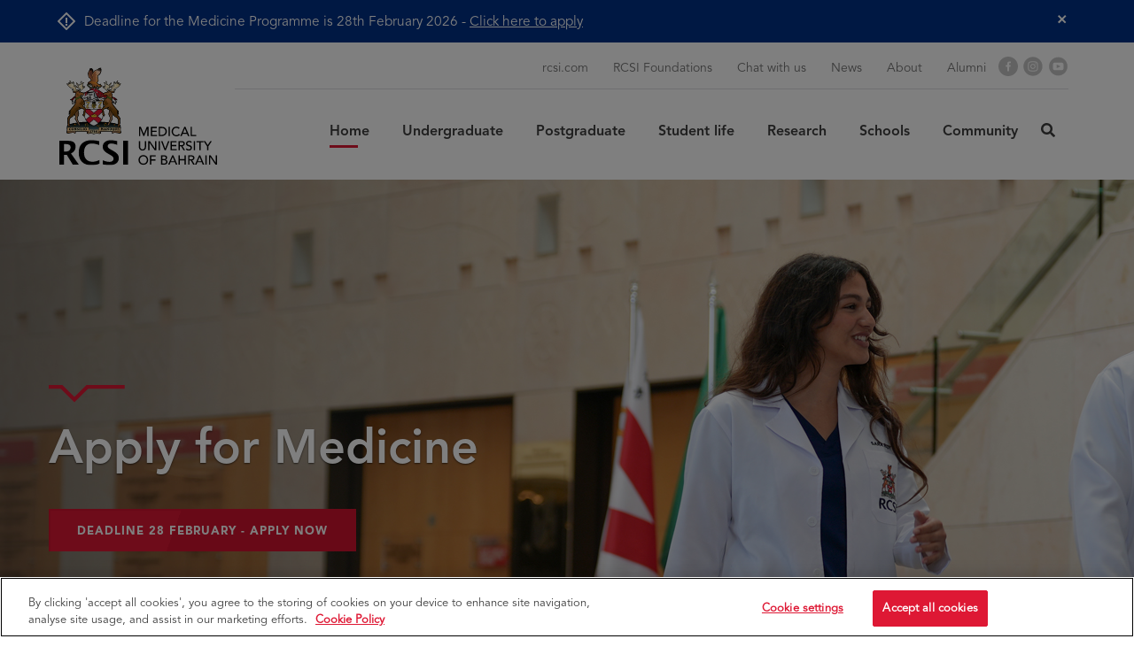

--- FILE ---
content_type: text/html; charset=utf-8
request_url: https://www.rcsi.com/bahrain
body_size: 21067
content:


<!DOCTYPE html>
<html lang="en">
<head>
        <script>
        (function (w, d, s, l, i) {
            w[l] = w[l] || []; w[l].push({
            'gtm.start':
                    new Date().getTime(), event: 'gtm.js'
            }); var f = d.getElementsByTagName(s)[0],
                j = d.createElement(s), dl = l != 'dataLayer' ? '&l=' + l : ''; j.async = true; j.src =
                    'https://www.googletagmanager.com/gtm.js?id=' + i + dl; f.parentNode.insertBefore(j, f);
        })(window, document, 'script', 'dataLayer', 'GTM-PRMMPS9');
        </script>

        <script>
            
            delete_cookie();
                var now = new Date();
                now.setTime(now.getTime() + 1 * 3600 * 1000 * 24 * 365);
                function delete_cookie() {
                    if (!getCookie('cleared-onetrust-cookies')) {
                        document.cookie = "OptanonAlertBoxClosed" + "=" + "; path=/" + ';expires=Thu, 01 Jan 1970 00:00:01 GMT';
                        document.cookie = "OptanonConsent" + "=" + "; path=/" + ';expires=Thu, 01 Jan 1970 00:00:01 GMT';
                    }
                    document.cookie = "cleared-onetrust-cookies" + "=" + "; path=/" + "; domain=[.www.rcsi.com]" + "; expires=" + now;
                }

                function getCookie(cookieName) {
                    var value = '; ' + document.cookie;
                    var parts = value.split('; ' + cookieName + '=');
                    if (parts.length == 2) {
                        return true;
                    }
            }
            

    function Othandlers() {
        var OABCcookie = null;
        var PageReadyCalled = false;
        //Start - Change Optanon Cookie Expiry
        var OABCcookieName = "OptanonAlertBoxClosed";
        var bannerAcceptBtn = document.getElementById("onetrust-accept-btn-handler");
        var pcAllowAllBtn = document.getElementById("accept-recommended-btn-handler");
        var pcSaveBtn = document.getElementsByClassName("save-preference-btn-handler onetrust-close-btn-handler")[0];
        var OABCcookie = getCookie(OABCcookieName);
        if (!OABCcookie && bannerAcceptBtn) {
            bannerAcceptBtn.addEventListener('click', function () {
                console.log("Allowed all via Banner");
                location.reload();
            });
        }
        if (pcAllowAllBtn)
            pcAllowAllBtn.addEventListener('click', function () {
            console.log("Allowed all via Preference Center");
            location.reload();
        });
        pcSaveBtn.addEventListener('click', function () {
            console.log("Set custom settings via Preference Center");
            location.reload();
        });
    }
    function optanonCategoryEnabled(name, cat) {
        var value = "; " + document.cookie;
        var parts = value.split("; " + name + "=");
        if (parts.length == 2) {
            var cookieValue = parts.pop().split(";").shift();
            var cookieDetails = cookieValue.split('&');
            for (i = 0; i < cookieDetails.length; i++) {
                var details = cookieDetails[i].split("=");
                if (details[0] == "groups") {
                    var categories = decodeURIComponent(details[1]).split(",");
                    for (c = 0; c < categories.length; c++) {
                        var category = categories[c].split(":");
                        if (category[0] == cat && category[1] == "1") {
                            return true
                            }
                    }
                }
            }
        }
        return false;
    }
    function getCookie(name) {
        var value = "; " + document.cookie;
        var parts = value.split("; " + name + "=");
        if (parts.length == 2)
            return parts.pop().split(";").shift();
    }
    function CookieSettingsUpdated() {
        setTimeout(function () {
            HandleCustomScripts();
            //update cookie expiry date
            if (!OABCcookie) {
                updateOTExpiration();
            }
        }, 1000);
    }
    function updateOTExpiration() {
        //var domain = "neptune.arekibo.com"
        var date = new Date();
        //set to 6 months
        date.setTime(date.getTime() + (180 * 24 * 60 * 60 * 1000));
        var expires = "; expires=" + date.toGMTString();
        // uncomment the domain portion of this for Production CDN scripts
        var OABCcookie = getCookie(OABCcookieName);
        document.cookie = OABCcookieName + "=" + OABCcookie + expires + ";path=/; Samesite=Lax;" //domain=" + domain + ";";
        }
    function HandleCustomScripts() {
        HandleYoutubeScript();
        HandleIframes();
        zingTreeEmbed();
    }
    function HandleYoutubeScript() {
        var mobile = false;
        var isVideosAllowed = optanonCategoryEnabled("OptanonConsent", "C0004");
            $('a[href*="youtube.com/watch"],a[href*="player.vimeo"],a[href*="vimeo.com/showcase"],a[href*="vimeo.com/album"]').addClass("d-none");

        if (isVideosAllowed) {
                $(".video-prompt").remove();
                $('a[href*="youtube.com/watch"],a[href*="player.vimeo"],a[href*="vimeo.com/showcase"],a[href*="vimeo.com/album"]').removeClass("scripted");
            youtubeVideoPlay();
            vimeoVideoPlay();
        } else {
                $('main').find('a[href*="youtube.com/watch"],a[href*="player.vimeo"],a[href*="vimeo.com/showcase"],a[href*="vimeo.com/album"]').each(function () {
                //console.log('outside blocks ', $(this).attr('href'));
                if ($(this).attr('href').indexOf('dnt=true')!=-1 || $(this).attr('href').indexOf('dnt=1')!=-1){
                        //console.log('block 1 ', $(this).attr('href'));
                        $(".video-prompt").remove();
                        $('a[href*="youtube.com/watch"],a[href*="player.vimeo"],a[href*="vimeo.com/showcase"],a[href*="vimeo.com/album"]').removeClass("scripted");
                    youtubeVideoPlay($(this).parent());
                    vimeoVideoPlay($(this).parent());
                } else {
                        $(".video-wrap").remove();
                        $('a[href*="youtube.com/watch"],a[href*="player.vimeo"],a[href*="vimeo.com/showcase"],a[href*="vimeo.com/album"]').removeClass("replaced");
                    if ($(this).hasClass("scripted") === false) {
                            $(this).addClass("scripted");
                            $(this).parent().prepend('<span class="c-prompt-box-wrapper"><span class="c-prompt">You need to consent to targeting cookies to load this media </span><a class="optanon-toggle-display btn btn-default" href="javascript:;">Cookie Settings</a></span>');
                    }
                }
            });
        }
    }
    var wrapIframes = true;
    function HandleIframes() {
        console.log('HandleIframes');
        var videosAllowed = optanonCategoryEnabled("OptanonConsent", "C0004");
        //var iFrames = Array.from(document.querySelectorAll(".standard-content-wrap iframe, .modal iframe"));
        var iFrames = Array.from(document.querySelectorAll(".standard-content-wrap iframe:not([src*='youtube-nocookie']):not([src*='dnt=true']):not([src*='dnt=1']), .modal iframe:not([src*='youtube-nocookie']):not([src*='dnt=true']):not([src*='dnt=1'])"));
        for (var f = 0; f < iFrames.length; f++) {
            if (wrapIframes) {
                var objectToWrap = iFrames[f];
                var newTagName = "div";
                var newWrapperTag = document.createElement(newTagName);
                objectToWrap.parentNode.insertBefore(newWrapperTag, objectToWrap);
                newWrapperTag.appendChild(objectToWrap);
                newWrapperTag.classList.add("iframe-box");
            }
            if (videosAllowed) {
                var cBoxes = Array.from(document.querySelectorAll(".no-c0004"));
                for (var c = 0; c < cBoxes.length; c++) {
                    cBoxes[c].classList.remove("no-c0004");
                }
            } else {
                var nextSiblingClassName = "";
                if (iFrames[f].nextSibling) {
                    if (iFrames[f].nextSibling.nextElementSibling && iFrames[f].nextSibling.nextElementSibling) {
                        nextSiblingClassName = iFrames[f].nextSibling.nextElementSibling.className;
                    }
                }
                if (nextSiblingClassName == "") {
                    var markup = '<span class="c-prompt-box-wrapper"><span class="c-prompt">You need to consent to targeting cookies to load this media </span><a class="optanon-toggle-display btn btn-default" href="javascript:;">Cookie Settings</a></span>'
                        var node = document.createElement("span");
                    node.innerHTML = markup;
                    node.classList.add("c-prompt-box");
                    iFrames[f].parentNode.appendChild(node);
                }
                iFrames[f].parentNode.classList.add("no-c0004");
            }
        }//end for
        wrapIframes = false;
    }
    function hasClass(elem, className) {
        return elem.className.split(' ').indexOf(className) > -1;
    }
        </script>
        <!-- End Cookie consent -->

    <meta charset="UTF-8">
    <meta http-equiv="X-UA-Compatible" content="IE=Edge">
    <script>
        var contentAttr = "";
        if ((/iPad|iPod/.test(navigator.platform) || (navigator.platform === 'MacIntel' && navigator.maxTouchPoints > 1))) {
            //Add new meta tag in head
            contentAttr = "viewport-fit=cover";
        } else {
            //Add old meta tag which we already have
            contentAttr = "width=device-width, initial-scale=1";
        }
        var link = document.createElement('meta');
        link.setAttribute('name', 'viewport');
        link.content = contentAttr;
        document.getElementsByTagName('head')[0].appendChild(link);
    </script>
    <!-- Favicons -->
    <link rel="apple-touch-icon" sizes="180x180" href="/assets/apple-touch-icon.png">
    <link rel="icon" type="image/png" sizes="32x32" href="/assets/favicon-32x32.png">
    <link rel="icon" type="image/png" sizes="16x16" href="/assets/favicon-16x16.png">
    <!--<link rel="manifest" href="/assets/manifest.json">-->
    <meta name="msapplication-TileColor" content="#ffffff">
    <meta name="msapplication-TileImage" content="/assets/mstile-144x144.png">
    <meta name="theme-color" content="#ffffff">




<title>RCSI Bahrain Homepage - RCSI Bahrain</title>
<meta name="twitter:card" content="summary_large_image" />
<meta name="keywords" content="" />
<meta name="description" content="The Royal College of Surgeons in Ireland – Medical University of Bahrain, or RCSI Bahrain, is a constituent university of RCSI, which was established in Dublin, Ireland in 1784. As part of the global RCSI community, our undergraduate programmes deliver the world-respected healthcare teaching that RCSI has become famous for." />

<meta property="og:title" content="RCSI Bahrain Homepage" />
<meta name="twitter:title" content="RCSI Bahrain Homepage" />
<meta property="og:description" content="The Royal College of Surgeons in Ireland – Medical University of Bahrain, or RCSI Bahrain, is a constituent university of RCSI, which was established in Dublin, Ireland in 1784. As part of the global RCSI community, our undergraduate programmes deliver the world-respected healthcare teaching that RCSI has become famous for." />
<meta name="twitter:description" content="The Royal College of Surgeons in Ireland – Medical University of Bahrain, or RCSI Bahrain, is a constituent university of RCSI, which was established in Dublin, Ireland in 1784. As part of the global RCSI community, our undergraduate programmes deliver the world-respected healthcare teaching that RCSI has become famous for." />
    <meta property="og:url" content="https://www.rcsi.com/bahrain" />
    <meta name="twitter:url" content="https://www.rcsi.com/bahrain" />


<meta property="og:image" content="https://www.rcsi.com/assets/images/social/social-share-bahrain.png" />
<meta name="twitter:image" content="https://www.rcsi.com/assets/images/social/social-share-bahrain.png" />


    <!-- Latest compiled and minified JavaScript -->
    
    

    <link rel="stylesheet" href="https://use.typekit.net/aza2wnq.css">
        <!-- Gulped styles-->
            <link href="/assets/css/gulp_default.min.css?v=1770091318755" rel="stylesheet" />



    <script type="text/javascript">
        /*!
         * enquire.js v2.1.2 - Awesome Media Queries in JavaScript
         * Copyright (c) 2014 Nick Williams - http://wicky.nillia.ms/enquire.js
         * License: MIT (http://www.opensource.org/licenses/mit-license.php)
         */
        !function (a, b, c) { var d = window.matchMedia; "undefined" != typeof module && module.exports ? module.exports = c(d) : "function" == typeof define && define.amd ? define(function () { return b[a] = c(d) }) : b[a] = c(d) }("enquire", this, function (a) { "use strict"; function b(a, b) { var c, d = 0, e = a.length; for (d; e > d && (c = b(a[d], d), c !== !1); d++); } function c(a) { return "[object Array]" === Object.prototype.toString.apply(a) } function d(a) { return "function" == typeof a } function e(a) { this.options = a, !a.deferSetup && this.setup() } function f(b, c) { this.query = b, this.isUnconditional = c, this.handlers = [], this.mql = a(b); var d = this; this.listener = function (a) { d.mql = a, d.assess() }, this.mql.addListener(this.listener) } function g() { if (!a) throw new Error("matchMedia not present, legacy browsers require a polyfill"); this.queries = {}, this.browserIsIncapable = !a("only all").matches } return e.prototype = { setup: function () { this.options.setup && this.options.setup(), this.initialised = !0 }, on: function () { !this.initialised && this.setup(), this.options.match && this.options.match() }, off: function () { this.options.unmatch && this.options.unmatch() }, destroy: function () { this.options.destroy ? this.options.destroy() : this.off() }, equals: function (a) { return this.options === a || this.options.match === a } }, f.prototype = { addHandler: function (a) { var b = new e(a); this.handlers.push(b), this.matches() && b.on() }, removeHandler: function (a) { var c = this.handlers; b(c, function (b, d) { return b.equals(a) ? (b.destroy(), !c.splice(d, 1)) : void 0 }) }, matches: function () { return this.mql.matches || this.isUnconditional }, clear: function () { b(this.handlers, function (a) { a.destroy() }), this.mql.removeListener(this.listener), this.handlers.length = 0 }, assess: function () { var a = this.matches() ? "on" : "off"; b(this.handlers, function (b) { b[a]() }) } }, g.prototype = { register: function (a, e, g) { var h = this.queries, i = g && this.browserIsIncapable; return h[a] || (h[a] = new f(a, i)), d(e) && (e = { match: e }), c(e) || (e = [e]), b(e, function (b) { d(b) && (b = { match: b }), h[a].addHandler(b) }), this }, unregister: function (a, b) { var c = this.queries[a]; return c && (b ? c.removeHandler(b) : (c.clear(), delete this.queries[a])), this } }, new g });

    </script>

    <script>
        /* Cookie - check Cookie function */
        /*  function getCookie(e) { var t, o, i, n = document.cookie.split(";"); for (t = 0; t < n.length; t++)if (o = n[t].substr(0, n[t].indexOf("=")), i = n[t].substr(n[t].indexOf("=") + 1), (o = o.replace(/^\s+|\s+$/g, "")) == e) return unescape(i) } function setCookie(e, t, o) { var i = new Date; i.setDate(i.getDate() + o); var n = escape(t) + (null == o ? "" : "; expires=" + i.toUTCString()); document.cookie = e + "=" + n + "; path=/" } function deleteCookie(e, t) { if (t) for (var o = document.cookie.split(";"), i = 0; i < o.length; i++) { var n = o[i].trim().split("=")[0]; 0 === n.indexOf(e) && (document.cookie = n + "=; expires=Thu, 01 Jan 1970 00:00:00 UTC; path=/;") } else document.cookie = e + "=; expires=Thu, 01 Jan 1970 00:00:00 UTC; path=/;" }*/
        function getCookie(e) {
            let cookie = {};
            document.cookie.split(';').forEach(function (el) {
                let [key, value] = el.split('=');
                cookie[key.trim()] = value;
            });
            var tempcookeValue = cookie[e];
            var tempcookePopupCookievalue = cookie["PopupCookievalue"];
            if (tempcookeValue != undefined) {
                setTimeout(function () {
                    if (typeof (setPop) == "function") {
                        setPop();
                    }
                }, 1000);
            }

            var t, o, i, n = document.cookie.split(";");
            for (t = 0; t < n.length; t++) {
                if (o = n[t].substr(0, n[t].indexOf("=")), i = n[t].substr(n[t].indexOf("=") + 1), (o = o.replace(/^\s+|\s+$/g, "")) == e) return unescape(i)
            }


        }

        function setCookie(e, t, o) {
            var i = new Date;
            i.setDate(i.getDate() + o);
            var n = escape(t) + (null == o ? "" : "; expires=" + i.toUTCString());
            document.cookie = e + "=" + n + "; path=/"
        }

        function deleteCookie(e, t) {
            if (t)
                for (var o = document.cookie.split(";"), i = 0; i < o.length; i++) {
                    var n = o[i].trim().split("=")[0];
                    0 === n.indexOf(e) && (document.cookie = n + "=; expires=Thu, 01 Jan 1970 00:00:00 UTC; path=/;")
                } else document.cookie = e + "=; expires=Thu, 01 Jan 1970 00:00:00 UTC; path=/;"
        }

    </script>

    <script>
        /*! lazysizes - v5.1.0 */
        !function (a, b) { var c = b(a, a.document); a.lazySizes = c, "object" == typeof module && module.exports && (module.exports = c) }("undefined" != typeof window ? window : {}, function (a, b) { "use strict"; var c, d; if (function () { var b, c = { lazyClass: "lazyload", loadedClass: "lazyloaded", loadingClass: "lazyloading", preloadClass: "lazypreload", errorClass: "lazyerror", autosizesClass: "lazyautosizes", srcAttr: "data-src", srcsetAttr: "data-srcset", sizesAttr: "data-sizes", minSize: 40, customMedia: {}, init: !0, expFactor: 1.5, hFac: .8, loadMode: 2, loadHidden: !0, ricTimeout: 0, throttleDelay: 125 }; d = a.lazySizesConfig || a.lazysizesConfig || {}; for (b in c) b in d || (d[b] = c[b]) }(), !b || !b.getElementsByClassName) return { init: function () { }, cfg: d, noSupport: !0 }; var e = b.documentElement, f = a.Date, g = a.HTMLPictureElement, h = "addEventListener", i = "getAttribute", j = a[h], k = a.setTimeout, l = a.requestAnimationFrame || k, m = a.requestIdleCallback, n = /^picture$/i, o = ["load", "error", "lazyincluded", "_lazyloaded"], p = {}, q = Array.prototype.forEach, r = function (a, b) { return p[b] || (p[b] = new RegExp("(\\s|^)" + b + "(\\s|$)")), p[b].test(a[i]("class") || "") && p[b] }, s = function (a, b) { r(a, b) || a.setAttribute("class", (a[i]("class") || "").trim() + " " + b) }, t = function (a, b) { var c; (c = r(a, b)) && a.setAttribute("class", (a[i]("class") || "").replace(c, " ")) }, u = function (a, b, c) { var d = c ? h : "removeEventListener"; c && u(a, b), o.forEach(function (c) { a[d](c, b) }) }, v = function (a, d, e, f, g) { var h = b.createEvent("Event"); return e || (e = {}), e.instance = c, h.initEvent(d, !f, !g), h.detail = e, a.dispatchEvent(h), h }, w = function (b, c) { var e; !g && (e = a.picturefill || d.pf) ? (c && c.src && !b[i]("srcset") && b.setAttribute("srcset", c.src), e({ reevaluate: !0, elements: [b] })) : c && c.src && (b.src = c.src) }, x = function (a, b) { return (getComputedStyle(a, null) || {})[b] }, y = function (a, b, c) { for (c = c || a.offsetWidth; c < d.minSize && b && !a._lazysizesWidth;)c = b.offsetWidth, b = b.parentNode; return c }, z = function () { var a, c, d = [], e = [], f = d, g = function () { var b = f; for (f = d.length ? e : d, a = !0, c = !1; b.length;)b.shift()(); a = !1 }, h = function (d, e) { a && !e ? d.apply(this, arguments) : (f.push(d), c || (c = !0, (b.hidden ? k : l)(g))) }; return h._lsFlush = g, h }(), A = function (a, b) { return b ? function () { z(a) } : function () { var b = this, c = arguments; z(function () { a.apply(b, c) }) } }, B = function (a) { var b, c = 0, e = d.throttleDelay, g = d.ricTimeout, h = function () { b = !1, c = f.now(), a() }, i = m && g > 49 ? function () { m(h, { timeout: g }), g !== d.ricTimeout && (g = d.ricTimeout) } : A(function () { k(h) }, !0); return function (a) { var d; (a = !0 === a) && (g = 33), b || (b = !0, d = e - (f.now() - c), d < 0 && (d = 0), a || d < 9 ? i() : k(i, d)) } }, C = function (a) { var b, c, d = 99, e = function () { b = null, a() }, g = function () { var a = f.now() - c; a < d ? k(g, d - a) : (m || e)(e) }; return function () { c = f.now(), b || (b = k(g, d)) } }, D = function () { var g, l, m, o, p, y, D, F, G, H, I, J, K = /^img$/i, L = /^iframe$/i, M = "onscroll" in a && !/(gle|ing)bot/.test(navigator.userAgent), N = 0, O = 0, P = 0, Q = -1, R = function (a) { P--, (!a || P < 0 || !a.target) && (P = 0) }, S = function (a) { return null == J && (J = "hidden" == x(b.body, "visibility")), J || "hidden" != x(a.parentNode, "visibility") && "hidden" != x(a, "visibility") }, T = function (a, c) { var d, f = a, g = S(a); for (F -= c, I += c, G -= c, H += c; g && (f = f.offsetParent) && f != b.body && f != e;)(g = (x(f, "opacity") || 1) > 0) && "visible" != x(f, "overflow") && (d = f.getBoundingClientRect(), g = H > d.left && G < d.right && I > d.top - 1 && F < d.bottom + 1); return g }, U = function () { var a, f, h, j, k, m, n, p, q, r, s, t, u = c.elements; if ((o = d.loadMode) && P < 8 && (a = u.length)) { for (f = 0, Q++; f < a; f++)if (u[f] && !u[f]._lazyRace) if (!M || c.prematureUnveil && c.prematureUnveil(u[f])) aa(u[f]); else if ((p = u[f][i]("data-expand")) && (m = 1 * p) || (m = O), r || (r = !d.expand || d.expand < 1 ? e.clientHeight > 500 && e.clientWidth > 500 ? 500 : 370 : d.expand, c._defEx = r, s = r * d.expFactor, t = d.hFac, J = null, O < s && P < 1 && Q > 2 && o > 2 && !b.hidden ? (O = s, Q = 0) : O = o > 1 && Q > 1 && P < 6 ? r : N), q !== m && (y = innerWidth + m * t, D = innerHeight + m, n = -1 * m, q = m), h = u[f].getBoundingClientRect(), (I = h.bottom) >= n && (F = h.top) <= D && (H = h.right) >= n * t && (G = h.left) <= y && (I || H || G || F) && (d.loadHidden || S(u[f])) && (l && P < 3 && !p && (o < 3 || Q < 4) || T(u[f], m))) { if (aa(u[f]), k = !0, P > 9) break } else !k && l && !j && P < 4 && Q < 4 && o > 2 && (g[0] || d.preloadAfterLoad) && (g[0] || !p && (I || H || G || F || "auto" != u[f][i](d.sizesAttr))) && (j = g[0] || u[f]); j && !k && aa(j) } }, V = B(U), W = function (a) { var b = a.target; if (b._lazyCache) return void delete b._lazyCache; R(a), s(b, d.loadedClass), t(b, d.loadingClass), u(b, Y), v(b, "lazyloaded") }, X = A(W), Y = function (a) { X({ target: a.target }) }, Z = function (a, b) { try { a.contentWindow.location.replace(b) } catch (c) { a.src = b } }, $ = function (a) { var b, c = a[i](d.srcsetAttr); (b = d.customMedia[a[i]("data-media") || a[i]("media")]) && a.setAttribute("media", b), c && a.setAttribute("srcset", c) }, _ = A(function (a, b, c, e, f) { var g, h, j, l, o, p; (o = v(a, "lazybeforeunveil", b)).defaultPrevented || (e && (c ? s(a, d.autosizesClass) : a.setAttribute("sizes", e)), h = a[i](d.srcsetAttr), g = a[i](d.srcAttr), f && (j = a.parentNode, l = j && n.test(j.nodeName || "")), p = b.firesLoad || "src" in a && (h || g || l), o = { target: a }, s(a, d.loadingClass), p && (clearTimeout(m), m = k(R, 2500), u(a, Y, !0)), l && q.call(j.getElementsByTagName("source"), $), h ? a.setAttribute("srcset", h) : g && !l && (L.test(a.nodeName) ? Z(a, g) : a.src = g), f && (h || l) && w(a, { src: g })), a._lazyRace && delete a._lazyRace, t(a, d.lazyClass), z(function () { var b = a.complete && a.naturalWidth > 1; p && !b || (b && s(a, "ls-is-cached"), W(o), a._lazyCache = !0, k(function () { "_lazyCache" in a && delete a._lazyCache }, 9)), "lazy" == a.loading && P-- }, !0) }), aa = function (a) { if (!a._lazyRace) { var b, c = K.test(a.nodeName), e = c && (a[i](d.sizesAttr) || a[i]("sizes")), f = "auto" == e; (!f && l || !c || !a[i]("src") && !a.srcset || a.complete || r(a, d.errorClass) || !r(a, d.lazyClass)) && (b = v(a, "lazyunveilread").detail, f && E.updateElem(a, !0, a.offsetWidth), a._lazyRace = !0, P++, _(a, b, f, e, c)) } }, ba = C(function () { d.loadMode = 3, V() }), ca = function () { 3 == d.loadMode && (d.loadMode = 2), ba() }, da = function () { if (!l) { if (f.now() - p < 999) return void k(da, 999); l = !0, d.loadMode = 3, V(), j("scroll", ca, !0) } }; return { _: function () { p = f.now(), c.elements = b.getElementsByClassName(d.lazyClass), g = b.getElementsByClassName(d.lazyClass + " " + d.preloadClass), j("scroll", V, !0), j("resize", V, !0), a.MutationObserver ? new MutationObserver(V).observe(e, { childList: !0, subtree: !0, attributes: !0 }) : (e[h]("DOMNodeInserted", V, !0), e[h]("DOMAttrModified", V, !0), setInterval(V, 999)), j("hashchange", V, !0), ["focus", "mouseover", "click", "load", "transitionend", "animationend"].forEach(function (a) { b[h](a, V, !0) }), /d$|^c/.test(b.readyState) ? da() : (j("load", da), b[h]("DOMContentLoaded", V), k(da, 2e4)), c.elements.length ? (U(), z._lsFlush()) : V() }, checkElems: V, unveil: aa, _aLSL: ca } }(), E = function () { var a, c = A(function (a, b, c, d) { var e, f, g; if (a._lazysizesWidth = d, d += "px", a.setAttribute("sizes", d), n.test(b.nodeName || "")) for (e = b.getElementsByTagName("source"), f = 0, g = e.length; f < g; f++)e[f].setAttribute("sizes", d); c.detail.dataAttr || w(a, c.detail) }), e = function (a, b, d) { var e, f = a.parentNode; f && (d = y(a, f, d), e = v(a, "lazybeforesizes", { width: d, dataAttr: !!b }), e.defaultPrevented || (d = e.detail.width) && d !== a._lazysizesWidth && c(a, f, e, d)) }, f = function () { var b, c = a.length; if (c) for (b = 0; b < c; b++)e(a[b]) }, g = C(f); return { _: function () { a = b.getElementsByClassName(d.autosizesClass), j("resize", g) }, checkElems: g, updateElem: e } }(), F = function () { !F.i && b.getElementsByClassName && (F.i = !0, E._(), D._()) }; return k(function () { d.init && F() }), c = { cfg: d, autoSizer: E, loader: D, init: F, uP: w, aC: s, rC: t, hC: r, fire: v, gW: y, rAF: z } });
    </script>

    
    <style>
        .bh-btn-position {
            position: absolute;
            height: 48px !important;
            padding: 16px 30px 14px 30px !important;
        }
    </style>
</head>
<body class="bahrain header-static ">
    <!-- Google Tag Manager (noscript) -->
    <noscript>
        <iframe src="https://www.googletagmanager.com/ns.html?id=GTM-PRMMPS9"
                height="0" width="0" style="display:none;visibility:hidden"></iframe>
    </noscript>
    <!-- End Google Tag Manager (noscript) -->
    <!--[if lte IE 9]>
    <div id="browser-upgrade">
        <div class="container">
                    <p>You are using an <strong>outdated</strong> browser. Please <a href="http://browsehappy.com/">upgrade
                        your browser</a> to improve your experience.</p>
        </div>
    </div>
    <![endif]-->
    <noscript>
        <div id="browser-warning" class="no-print user-warning">
            <div class="container">
                <p>
                    <i class="glyphicon glyphicon-info-sign"></i>It appears JavaScript is disabled. To get the most out of the website we recommend enabling JavaScript in your browser.
                </p>
            </div>
        </div>
    </noscript>

    <a href="#content" class="skip-content hidden-xs"><span>Skip to Content</span></a>

    <!-- Header -->
    

    <div id="wrapper">
        <header id="nav_drop_down" data-expand-on-hover="yes" data-expand-on-touch="yes" class="expand-on-touch">
            <div id="nav_drop_down_box">
                
<div class="notificaiton-strip" role="alert" style="display: none;">
    <div class="container">
        <div class="row">
            <div class="col-xs-10">
                <p>
                  Deadline for the Medicine Programme is 28th February 2026 - 

                            <a href="/bahrain/undergraduate/medicine/apply">Click here to apply</a>
                </p>
            </div>
            <div class="col-xs-2">
                <button class="close-button" onclick="closeNotification();">
                    <span class="icon svg-desktop-mobile-alert-strip-close-icon"></span>
                    <span class="sr-only">Close</span>
                </button>
            </div>
        </div>
    </div>
</div>



<script>

    checkCookieAndHideNotification();

    function checkCookieAndHideNotification() {
        //get current message to show
        var notificationMessage = document.querySelector('.notificaiton-strip p').innerHTML;
        //get message saved in cookie
        var dismissedNotification = getCookie('notificaiton-strip');

        //console.log('dismissedNotification:   '+dismissedNotification);
        //console.log('notificationMessage:   '+notificationMessage);
        if (dismissedNotification === undefined) {
            document.querySelector('.notificaiton-strip').style.display = 'block';
        } else if (dismissedNotification !== notificationMessage) {
            //if both messages are different then show
            document.querySelector('.notificaiton-strip').style.display = 'block';
        }
    }

    function closeNotification() {
        var cookie_value = document.querySelector('.notificaiton-strip p').innerHTML;
        document.querySelector('.notificaiton-strip').style.display = 'none';
        setCookie('notificaiton-strip', cookie_value, 365);
    }
</script>
                <div class="container">
                    <div class="row">
                        <div class="logo-column">
                            <a href="/bahrain">
                            <!-- logo -->
                                    <img class="logo-main lazyload fadeHover" src="[data-uri]" data-src="/assets/images/logos/logo-bahrain.svg" alt="RCSI Bahrain logo">

                            </a>
                        </div>
                        
                            <div class="mobile-menu hidden-md hidden-lg">
                                <button type="button" id="user_drop_down"><i class="sr-only">User icon</i></button>
                                <button type="button" id="menu_drop_down"><i class="sr-only">Menu icon</i></button>
                            </div>
                        <nav role="navigation" aria-label="Main Menu" class="nav-column nav-with-search">


                            <!-- Main navigation -->
                            
<div id="tns_drop_down">
    <!-- Utilitiy Navigation -->
    
    <ul class="tns_drop_down_list">
            <li class="">
                <a href="https://www.rcsi.com/"  title="rcsi.com">
                    rcsi.com
                </a>
            </li>
            <li class="">
                <a href="/bahrain/foundations"  title="RCSI Foundations">
                    RCSI Foundations
                </a>
            </li>
            <li class="">
                <a href="/bahrain/chat-with-us"  title="Chat with us">
                    Chat with us
                </a>
            </li>
            <li class="">
                <a href="/bahrain/news"  title="News">
                    News
                </a>
            </li>
            <li class="">
                <a href="/bahrain/about-rcsi-bahrain"  title="About">
                    About
                </a>
            </li>
            <li class="">
                <a href="/bahrain/alumni"  title="Alumni">
                    Alumni
                </a>
            </li>



    </ul>
    <!-- Social Media Icons -->
    

<ul class="masthead-social-icons">
        <li>
            <a href="https://www.facebook.com/RCSI.BH/" target="_self" title="Facebook" class="svg-desktop-mobile-masthead-facebook-icon">

                <span class="sr-only">Facebook</span>
            </a>
        </li>
        <li>
            <a href="https://www.instagram.com/rcsibahrain/" target="_self" title="Instagram" class="svg-desktop-mobile-masthead-instagram-icon">

                <span class="sr-only">Instagram</span>
            </a>
        </li>
        <li>
            <a href="https://www.youtube.com/user/rcsibahrain" target="_self" title="YouTube" class="svg-masthead-youtube-icon">

                <span class="sr-only">YouTube</span>
            </a>
        </li>
</ul>


</div>
    <ul id="gns_drop_down">
                <li class=" active">
                        <a class="" href="/bahrain/" >
                            Home
                        </a>
                </li>
                <li class=" dropdown">
                        <a href="/bahrain/undergraduate" class="dropdown-toggle" data-toggle="dropdown" role="button" aria-haspopup="true" aria-expanded="false">
                            Undergraduate
                        </a>
                        <ul class="dropdown-menu">
                                <li class="">
                                    <a href="/bahrain/undergraduate/medicine" >Medicine</a>
                                </li>
                                <li class="">
                                    <a href="/bahrain/undergraduate/medical-commencement-programme" >Medical Commencement Programme</a>
                                </li>
                                <li class="">
                                    <a href="/bahrain/undergraduate/undergraduate-nursing" >Undergraduate Nursing </a>
                                </li>
                                <li class="">
                                    <a href="/bahrain/undergraduate/simulation" >Simulation</a>
                                </li>
                                <li class="">
                                    <a href="/bahrain/undergraduate/meet-rcsi" >Meet RCSI Bahrain</a>
                                </li>
                                <li class="">
                                    <a href="/bahrain/undergraduate/application-information" >Application information</a>
                                </li>
                                <li class="">
                                    <a href="/bahrain/undergraduate/future-students-hub" >Future Students Hub</a>
                                </li>
                        </ul>
                </li>
                <li class=" dropdown">
                        <a href="/bahrain/postgraduate" class="dropdown-toggle" data-toggle="dropdown" role="button" aria-haspopup="true" aria-expanded="false">
                            Postgraduate
                        </a>
                        <ul class="dropdown-menu">
                                <li class="">
                                    <a href="/bahrain/postgraduate/msc-in-nursing" >MSc in Nursing</a>
                                </li>
                                <li class="">
                                    <a href="/bahrain/postgraduate/msc-in-nursing-virtual-open-day" >MSc in Nursing Virtual Open Day</a>
                                </li>
                        </ul>
                </li>
                <li class=" dropdown">
                        <a href="/bahrain/student-life" class="dropdown-toggle" data-toggle="dropdown" role="button" aria-haspopup="true" aria-expanded="false">
                            Student life
                        </a>
                        <ul class="dropdown-menu">
                                <li class="">
                                    <a href="/bahrain/student-life/life-on-campus" >Life on campus</a>
                                </li>
                                <li class="">
                                    <a href="/bahrain/student-life/life-in-bahrain" >Life in Bahrain</a>
                                </li>
                                <li class="">
                                    <a href="https://www.rcsi.com/virtual-campus-tour/index.html" >Virtual campus tour</a>
                                </li>
                                <li class="">
                                    <a href="/bahrain/student-life/campus-expansion-project" >Campus Expansion Project</a>
                                </li>
                                <li class="">
                                    <a href="/bahrain/student-life/student-opportunities" >Student opportunities</a>
                                </li>
                                <li class="">
                                    <a href="/bahrain/student-life/student-engagement-and-partnership" >Student Engagement and Partnership</a>
                                </li>
                                <li class="">
                                    <a href="/bahrain/student-life/undergraduate-essentials" >Undergraduate essentials</a>
                                </li>
                                <li class="">
                                    <a href="/bahrain/student-life/student-stories" >Student stories</a>
                                </li>
                        </ul>
                </li>
                <li class=" dropdown">
                        <a href="/bahrain/research" class="dropdown-toggle" data-toggle="dropdown" role="button" aria-haspopup="true" aria-expanded="false">
                            Research
                        </a>
                        <ul class="dropdown-menu">
                                <li class="">
                                    <a href="/bahrain/research/faculty-research-directory" >Research Faculty Directory</a>
                                </li>
                                <li class="">
                                    <a href="/bahrain/research/annual-research-conference" >Annual Research Conference 2024</a>
                                </li>
                                <li class="">
                                    <a href="/bahrain/research/clinical-trials" >Clinical trials</a>
                                </li>
                                <li class="">
                                    <a href="/bahrain/research/research-ethics-committee" >Research Ethics Committee</a>
                                </li>
                                <li class="">
                                    <a href="/bahrain/research/collaborations" >Collaborations</a>
                                </li>
                                <li class="">
                                    <a href="/bahrain/research/research-committee" >Research committee</a>
                                </li>
                                <li class="">
                                    <a href="/bahrain/research/research-summer-school" >Research Summer School</a>
                                </li>
                        </ul>
                </li>
                <li class=" dropdown">
                        <a href="/bahrain/schools" class="dropdown-toggle" data-toggle="dropdown" role="button" aria-haspopup="true" aria-expanded="false">
                            Schools
                        </a>
                        <ul class="dropdown-menu">
                                <li class="">
                                    <a href="/bahrain/schools/medicine" >School of Medicine</a>
                                </li>
                                <li class="">
                                    <a href="/bahrain/schools/nursing" >School of Nursing and Midwifery</a>
                                </li>
                                <li class="">
                                    <a href="/bahrain/schools/postgraduate-studies-and-research" >School of Postgraduate Studies and Research</a>
                                </li>
                        </ul>
                </li>
                <li class=" dropdown">
                        <a href="/bahrain/community" class="dropdown-toggle" data-toggle="dropdown" role="button" aria-haspopup="true" aria-expanded="false">
                            Community
                        </a>
                        <ul class="dropdown-menu">
                                <li class="">
                                    <a href="/bahrain/community/volunteer-programme" >Volunteer programme</a>
                                </li>
                                <li class="">
                                    <a href="/bahrain/community/rcsi-in-the-community" >RCSI in the community</a>
                                </li>
                                <li class="">
                                    <a href="/bahrain/community/international-community-engagement" >International Community Engagement</a>
                                </li>
                                <li class="">
                                    <a href="/bahrain/community/curricular-programmes" >Curricular Programmes</a>
                                </li>
                                <li class="">
                                    <a href="/bahrain/community/diabetes-mobile-unit" >Diabetes Mobile Unit</a>
                                </li>
                                <li class="">
                                    <a href="/bahrain/community/health-awards" >Health Awards</a>
                                </li>
                                <li class="">
                                    <a href="/bahrain/community/future-nurses-bahrain" >Future Nurses Bahrain</a>
                                </li>
                                <li class="">
                                    <a href="/bahrain/community/health-promotion" >Health Promotion</a>
                                </li>
                        </ul>
                </li>
    </ul>

<div class="header-search-desktop">
    <button id="showSearch" role="button" aria-haspopup="true" aria-expanded="false" touch-action="auto">
        <span class="svg-search"></span>
        <span class="sr-only">click here to search</span>
    </button>
    <div class="header-search-wrapper" id="headerSearch">
        <div class="header-search-inner">
            <form action="/bahrain/search-results" class="navbar-form" role="search">
                <div class="form-group center">
                    <div class="input-group">
                        <label for="searchInputBox">
                            <span class="hidden">Search</span>
                        </label>
                        <input type="text" name="query" id="searchInputBox" placeholder="Search" class="form-control" autocomplete="off">
                        <span class="input-group-btn">
                            <button id="headerSearchSubmit" class="btn" type="submit">Submit</button>
                        </span>
                    </div>
                </div>
            </form>
        </div>
    </div>
</div>
                        </nav>
                    </div>
                </div>
            </div>
            
            
        </header>
        <main role="main" id="content" class="">
                <h1 class="sr-only"></h1><!-- health check -->



<section id="heroBanner" class="carousel-banner carousel slide search carousel-fade" data-ride="carousel"  >
        <ol class="carousel-indicators">
                <li data-target="#heroBanner" data-slide-to="0" class="active"></li>
                <li data-target="#heroBanner" data-slide-to="1" class=""></li>
                <li data-target="#heroBanner" data-slide-to="2" class=""></li>
        </ol>
    <!-- Wrapper for slides -->
    <div class="carousel-inner centered-image">
                <div class="item active">
                    <div class="container">
                        <div class="carousel-caption">
                            <span class="h1">Apply for Medicine</span>
                            <a class="btn btn-primary" href="/bahrain/undergraduate/medicine/apply">Deadline 28 February - Apply now </a>
                        </div>
                    </div>
                    <picture>
                        <!--[if IE 9]><video style="display: none;"><![endif]-->
                        <source data-srcset="/bahrain/-/media/feature/media/homepage-carousel-item/bahrain/live/open-admission/open-admission-2024-25-mobile.jpg" media="(max-width: 992px)">
                        <source data-srcset="/bahrain/-/media/feature/media/homepage-carousel-item/bahrain/live/open-admission.jpg" media="(min-width: 993px)">
                        <!--[if IE 9]></video><![endif]-->
                        <img src="[data-uri]" alt="carousel banner image" class="lazyload">
                    </picture>
                </div>
                <div class="item ">
                    <div class="container">
                        <div class="carousel-caption">
                            <span class="h1">Campus Expansion Project</span>
                            <a class="btn btn-primary" href="/bahrain/student-life/campus-expansion-project">Learn More</a>
                        </div>
                    </div>
                    <picture>
                        <!--[if IE 9]><video style="display: none;"><![endif]-->
                        <source data-srcset="/bahrain/-/media/feature/media/homepage-carousel-item/bahrain/live/campus-expansion-project-homepage-banner/campus-expansion-project-homepage-banner-mobile.png" media="(max-width: 992px)">
                        <source data-srcset="/bahrain/-/media/feature/media/homepage-carousel-item/bahrain/live/campus-expansion-project-homepage-banner.png" media="(min-width: 993px)">
                        <!--[if IE 9]></video><![endif]-->
                        <img src="[data-uri]" alt="carousel banner image" class="lazyload">
                    </picture>
                </div>
                <div class="item ">
                    <div class="container">
                        <div class="carousel-caption">
                            <span class="h1">RCSI Foundations</span>
                            <a class="btn btn-primary" href="/bahrain/foundations">Get Involved</a>
                        </div>
                    </div>
                    <picture>
                        <!--[if IE 9]><video style="display: none;"><![endif]-->
                        <source data-srcset="/bahrain/-/media/feature/media/homepage-carousel-item/bahrain/live/rcsi-foundations-homepage-banner/rcsi-foundations-homepage-banner-mobile.png" media="(max-width: 992px)">
                        <source data-srcset="/bahrain/-/media/feature/media/homepage-carousel-item/bahrain/live/rcsi-foundations-homepage-banner.png" media="(min-width: 993px)">
                        <!--[if IE 9]></video><![endif]-->
                        <img src="[data-uri]" alt="carousel banner image" class="lazyload">
                    </picture>
                </div>
        </div>
</section> 

<section class="">
    <div class="container">
        <!-- Single Column Layout (left aligned) -->
<div class="row">
    <div class="col-sm-12">
    <h2>What we do at RCSI Bahrain</h2>
</div>
</div><!-- Single Column Layout (left aligned) -->
<div class="row">
    <div class="col-sm-12">
<p class="p1"><span class="s1">RCSI Bahrain aims to enhance health in Bahrain, the GCC region and beyond, through endeavour, innovation and collaboration in education, research and service.</span></p></div>
</div><!-- 3 Column Layout -->
<div class="row">
    <div class="col-sm-4">
        <a class='spotlight spotlight-vertical fixed-lines' href='/bahrain/schools'>    <div class="image-wrapper">
        <img src="[data-uri]" data-src="/bahrain/-/media/feature/teasers/vertical-spotlight/bahrain/homepage/what-we-do---teaching-and-learning.png?sc_lang=en" alt="a professor and a student in white lab coats in class." class="lazyload">
    </div>
    <div class="spot-content">
            <span class="spot-title">Teaching and learning</span>
            <p>
        Enhancing student experience and ensuring graduate employability.
    </p>
    </div>
</a>
</div>
    <div class="col-sm-4">
        <a class='spotlight spotlight-vertical fixed-lines' href='/bahrain/research'>    <div class="image-wrapper">
        <img src="[data-uri]" data-src="/bahrain/-/media/feature/teasers/vertical-spotlight/bahrain/homepage/homepage---what-we-do---research.png?sc_lang=en" alt="Two students working in a lab with a microscope." class="lazyload">
    </div>
    <div class="spot-content">
            <span class="spot-title">Research</span>
            <p>
        Increasing research capacity within the University, across Bahrain and the wider region.
    </p>
    </div>
</a>
    </div>
    <div class="col-sm-4">
        <a class='spotlight spotlight-vertical fixed-lines' href='/bahrain/community'>    <div class="image-wrapper">
        <img src="[data-uri]" data-src="/bahrain/-/media/feature/teasers/vertical-spotlight/bahrain/homepage/what-we-do---rcsi-in-the-community.jpg?sc_lang=en" alt="" class="lazyload">
    </div>
    <div class="spot-content">
            <span class="spot-title">RCSI Bahrain in the community</span>
            <p>
        Making a difference to our community and beyond.
    </p>
    </div>
</a>
    </div>
</div><!-- Single Column Layout (center aligned) -->
<div class="row">
    <div class="col-sm-12 text-center">
<hr /></div>
</div><!-- 3 Column Layout -->
<div class="row">
    <div class="col-sm-4">
        
    <h2>Studying at RCSI Bahrain</h2>

<p class="p1"><span class="s1">Our programmes deliver <br />the world-respected healthcare teaching that RCSI has become famous for.</span></p>
</div>
    <div class="col-sm-4">
        <a class='spotlight spotlight-vertical fixed-lines' href='/bahrain/undergraduate'>    <div class="image-wrapper">
        <img src="[data-uri]" data-src="/bahrain/-/media/feature/teasers/vertical-spotlight/bahrain/homepage/homepage---studying-at-rcsi-bahrain---undergraduate.jpg?sc_lang=en" alt="" class="lazyload">
    </div>
    <div class="spot-content">
            <span class="spot-title">Undergraduate</span>
            <p>
        Developing practice-ready medicine and nursing graduates who make a difference worldwide.
    </p>
    </div>
</a>
    </div>
    <div class="col-sm-4">
        <a class='spotlight spotlight-vertical fixed-lines' href='/bahrain/postgraduate'>    <div class="image-wrapper">
        <img src="[data-uri]" data-src="/bahrain/-/media/feature/teasers/vertical-spotlight/bahrain/homepage/homepage---studying-at-rcsi-bahrain---postgraduate.jpg?sc_lang=en" alt="" class="lazyload">
    </div>
    <div class="spot-content">
            <span class="spot-title">Postgraduate</span>
            <p>
        Enabling practitioners develop skills to identify, evaluate and implement evidence-based care.
    </p>
    </div>
</a>
    </div>
</div>
    </div>
</section> 
<section  class="bg-image">
     <picture>
        <!--[if IE 9]><video style="display: none;"><![endif]-->
        <source data-srcset="/bahrain/-/media/project/common/content-types/section-block-with-media/bahrain/homepage/homepage---student-life-widget---desktop.jpg?sc_lang=en" media="(min-width: 993px)">
        <source data-srcset="/bahrain/-/media/project/common/content-types/section-block-with-media/bahrain/homepage/homepage---student-life-widget---desktop/homepage---student-life-widget---mobile.jpg?sc_lang=en" media="(max-width: 992px)">
        <!--[if IE 9]></video><![endif]-->
        <img src="[data-uri]" alt="" class="lazyload"/>
    </picture>
    <div class="container">
          <div class="row">
    <div class="col-sm-5">
      
    <h2>20th Anniversary Celebrations&#160;</h2>

<p class="p1"><span class="s1">From its inception in 2004 to the present day, RCSI Medical University of Bahrain has been training world-class healthcare professionals in Bahrain and beyond. </span></p>


<a href="/bahrain/rcsi-bahrain-20th-anniversary" class="btn btn-default">
    Find out more

</a>
    </div>
    <div class="col-sm-offset-1 col-sm-6">
      
<a href="https://www.youtube.com/watch?v=0Yvkj1Xt9XQ">Watch video</a>
    </div>
  </div>
 

 
    </div>
</section> 

<section class="bg-color">
    <div class="container">
        <!-- Single Column Layout (left aligned) -->
<div class="row">
    <div class="col-sm-12">
    <h2>Latest RCSI Bahrain news</h2>
<div class="row">
            <div class="col-sm-4 news-col"> 
            <a href="/bahrain/news/news-article/2026/01/flourishing-in-2026-turning-intentions-into-sustainable-change" class="spotlight spotlight-vertical fixed-lines card" >
         
                        <div class="image-wrapper">
                            <img src="[data-uri]" data-src="/bahrain/-/media/feature/news/bahrain/2026/01---jan/flourishing-in-2026-.jpg" alt="" class="lazyload" />
                        </div>
                    <div class="spot-content ">
                        <span class="spot-title">Flourishing in 2026: Turning Intentions into Sustainable Change</span>
                        <p>
                            29 January 2026
                        </p>
                    </div>
             
            </a>
        </div>
        <div class="col-sm-4 news-col"> 
            <a href="/bahrain/news/news-article/2026/01/empowering-students-to-thrive-a-strengths-based-approach-to-wellbeing-in-healthcare-education" class="spotlight spotlight-vertical fixed-lines card" >
         
                        <div class="image-wrapper">
                            <img src="[data-uri]" data-src="/bahrain/-/media/feature/news/bahrain/2026/01---jan/dr-wendy-maddison---web.jpg" alt="" class="lazyload" />
                        </div>
                    <div class="spot-content ">
                        <span class="spot-title">Empowering Students to Thrive A Strengths-Based Approach to Wellbeing in Healthcare Education</span>
                        <p>
                            29 January 2026
                        </p>
                    </div>
             
            </a>
        </div>
        <div class="col-sm-4 news-col"> 
            <a href="/bahrain/news/news-article/2026/01/rcsi-medical-university-of-bahrain-strengthens-academic-ties-with-the-italian-republic" class="spotlight spotlight-vertical fixed-lines card" >
         
                        <div class="image-wrapper">
                            <img src="[data-uri]" data-src="/bahrain/-/media/feature/news/bahrain/2026/01---jan/visit-of-he-andrea-catalano-ambassador-and-professor-manfredi-rizzo--web.jpg" alt="" class="lazyload" />
                        </div>
                    <div class="spot-content ">
                        <span class="spot-title">RCSI Medical University of Bahrain Strengthens Academic Ties with the Italian Republic</span>
                        <p>
                            28 January 2026
                        </p>
                    </div>
             
            </a>
        </div>

</div>
<div class="row">
    <div class="col-sm-12">
        <div class="space-between hidden-xs"></div>
        <a href="/bahrain/news" class="btn btn-default align-center">
            View all news
        </a>
    </div>
</div>
</div>
</div>
    </div>
</section>        <!-- Social Media embed -->
        <section id="social-media">
            <div class="container">
                <h2>Latest at RCSI Bahrain</h2>
                <hr />
                <div class="row">
                    <div class="col-sm-12">
                        <ul class="juicer-feed" data-feed-id="rcsibahrain" data-per="4" data-truncate="250" data-gutter="44">
                            <!-- Juicer social media -->
                        </ul>
                    </div>
                </div>
                <hr />
            </div>
        </section>
        <script src="https://assets.juicer.io/embed.js" type="text/javascript"></script>
        <link href="https://assets.juicer.io/embed.css" media="all" rel="stylesheet" type="text/css" />
        </main>


        <footer class="footer-main">
            


    <div class="footer-links-wrap footer-links-wrap-bahrain">
        <div class="container">
            <div class="row">
                <!--Footer links  col 1 -->
                <div class="col-xs-6 col-md-3">
                    
<ul class="nav nav-stacked">
    <li class="">    
    <a href="https://vle.rcsi.com/login/index.php" class="dropdown-item" target="_self" title="VLE/Moodle portal">
        <span>VLE/Moodle portal</span>
    </a>
</li>
    <li class="">    
    <a href="https://outlook.office.com/owa/?realm=rcsi.com#authRedirect=true" class="dropdown-item" target="_self" title="Webmail portal">
        <span>Webmail portal</span>
    </a>
</li>
    <li class="">    
    <a href="/bahrain/jobs" class="dropdown-item" target="_self" title="RCSI Bahrain jobs">
        <span>RCSI Bahrain jobs</span>
    </a>
</li>
    <li class="">    
    <a href="https://www.rcsi.com/bahrain/rcsi-bahrain-20th-anniversary" class="dropdown-item" target="_self" title="20th Anniversary">
        <span>20th Anniversary</span>
    </a>
</li>
    <li class="">    
    <a href="/bahrain/library" class="dropdown-item" target="_self" title="Library">
        <span>Library</span>
    </a>
</li>
</ul>
                    <p class="copyright hidden-xs">
                        <small>&#169; RCSI Royal College of Surgeons in Ireland</small>
                    </p>
                </div>
                <!--Footer links col 2  -->
                <div class="col-xs-6 col-md-3">
                    
<ul class="nav nav-stacked">
    <li class="">    
    <a href="/bahrain/green-campus-initiative" class="dropdown-item" target="_self" title="Green Campus Initiative">
        <span>Green Campus Initiative</span>
    </a>
</li>
    <li class="">    
    <a href="/bahrain/privacy-and-data-protection-statement" class="dropdown-item" target="_self" title="Privacy Statement">
        <span>Privacy Statement</span>
    </a>
</li>
    <li class="">    
    <a href="/bahrain/accessibility" class="dropdown-item" target="_self" title="Accessibility">
        <span>Accessibility</span>
    </a>
</li>
    <li class="">    
    <a href="/bahrain/cookie-policy" class="dropdown-item" target="_self" title="Cookie Policy">
        <span>Cookie Policy</span>
    </a>
</li>
    <li class="">    
    <a href="#" class="dropdown-item optanon-toggle-display" target="_self" title="Cookie settings">
        <span>Cookie settings</span>
    </a>
</li>
</ul>
                </div>
                <div class="clearfix visible-xs-block hard-rule"></div>
                <div class="col-xs-12  col-md-3 footer-contact">
                    <span class="h4">
                        Contact us
                    </span>
                    <!-- Contact details -->
                    <div class="contact-details">
                        <p class="tel">
                            +973 17351450
                        </p>
                        <p class="email">
                            <a href="mailto:info@rcsi-mub.com">info@rcsi-mub.com</a>
                        </p>
                        <span class="h4">Postal</span>
                        <p class="adr">
                            RCSI Bahrain, P.O. Box 15503, Adliya, Bahrain.
                        </p>
                        <span class="h4">Location</span>
                        <p class="adr">
                            <a href="https://www.google.com/maps/place/Royal+College+of+Surgeons+in+Ireland+-+Bahrain/26.261768,50.596993,16z/data=!4m5!3m4!1s0x0:0x35a9d73bb5878608!8m2!3d26.261768!4d50.5969927?ll=26.261768,50.596993&amp;z=16&amp;t=m&amp;hl=en-US&amp;gl=BH&amp;mapclient=embed&amp;cid=3866858406522881544">
                                Building No. 2441, Road 2835, Busaiteen 228.
                            </a>
                        </p>
                    </div>
                    <!-- Social media -->
                    

<ul class="footer-social-icons list-inline">
        <li>
            <a href="https://www.facebook.com/RCSI.BH/" target="_self" title="Facebook" class="svg-desktop-mobile-footer-facebook-icon">

                <span class="sr-only">Facebook</span>
            </a>
        </li>
        <li>
            <a href="https://www.instagram.com/rcsibahrain/" target="_self" title="Instagram" class="svg-desktop-mobile-footer-instagram-icon">

                <span class="sr-only">Instagram</span>
            </a>
        </li>
        <li>
            <a href="https://www.youtube.com/user/rcsibahrain" target="_self" title="YouTube" class="svg-masthead-youtube-icon">

                <span class="sr-only">YouTube</span>
            </a>
        </li>
</ul>
                    <a class="btn btn-default" href="/bahrain/undergraduate/meet-rcsi/book-a-tour">Book a tour</a>
                </div>
            </div>
        </div>
    </div>
<!-- Footer RCSI  brand -->
<div class="footer-rcsi-wrap">
    <div class="container">
        <div class="row">
            <div class="col-xs-9 col-md-7">
                <p><strong>Royal College of Surgeons in Ireland</strong> Medical University of Bahrain</p>
            </div>
            <div class="col-xs-3 col-md-5">
                <picture>
                    <!--[if IE 9]><video style="display: none;"><![endif]-->
                    <source data-srcset="/assets/images/footer/logos/crest-download.svg" media="(max-width: 992px)">
                    <source data-srcset="/assets/images/footer/logos/bahrain-logo.svg" media="(min-width: 993px)">
                    <!--[if IE 9]></video><![endif]-->
                    <img src="[data-uri]" alt="RCSI logo" class="footer-logo lazyload">
                </picture>
            </div>
        </div>
    </div>
</div>
<!-- Footer Partners -->
<div class="footer-partners-wrap">
    <div class="container">
        
            <div class="row">
                
            </div>
    </div>
</div> 

        </footer>
    </div>
    
    <script type="text/javascript">
        var isLiveSite=true;
    </script>

        <!-- JS References block-->
        <!--we can write function name(s) that would  be called after loading all js files-->
        <script type="text/javascript">
           // Add a script element as a child of the body
        function initJS() {
            'use strict';
            //load jQuery
            //if browser is ie9 or older then returm document.addEventListener
            if (document.all && !window.atob) {
                return;
            }
            //Distribute mode started now
                         
            if (typeof (jQuery) != 'undefined') {
                loadResourceFiles();
            } else {
                downloadJS("/assets/js/jquery.min.js?v=1770091318755", function () {
                    loadResourceFiles();
                });
            }
                    
            }
    function loadResourceFiles() {
        if (document.querySelector('.job-list-filter-wrapper') !== null) {
            downloadJS("/assets/js/gulp_script.min.uglify.js?v=1770091318755", function () {
                downloadJS("/assets/js/vue.min.js?v=1770091318755", function () {
                    downloadJS("/assets/js/pollyfill.js?v=1770091318755", function () {
                        downloadJS("/assets/js/app/components/jobs/job-filter.js?v=1770091318755", function () {
                            onPageReady();
                        })
                    })
                })
            });
        }
        else if (document.querySelector('#insightFilter') !== null) {
            downloadJS("/assets/js/gulp_script.min.uglify.js?v=1770091318755", function () {
                downloadJS("/assets/js/vue.min.js?v=1770091318755", function () {
                    downloadJS("/assets/js/pollyfill.js?v=1770091318755", function () {
                        downloadJS("/assets/js/app/components/insights/insights-filter.js?v=1770091318755", function () {
                            onPageReady();
                        })
                    })
                })
            });
        } else {
            if (false) {
                 downloadJS("/assets/js/jquery.min.js?v=1770091318755", function () {
                    downloadJS("/assets/js/gulp_script.min.uglify.js?v=1770091318755", function () {
                        onPageReady();
                     });
                 });
            }
            else {
                downloadJS("/assets/js/gulp_script.min.uglify.js?v=1770091318755", function () {
                    onPageReady();
                });
            }
        }
    }
        </script>
        <!-- JS References deferred loading block-->
        <script type="text/javascript">
            var mobileSize = 640;
            var desktop = true;
            var mobile = false;
            //this variable will be add from code behind in CMS System

            function downloadJS(scriptSrc, callback) {
                'use strict';
                var element = document.createElement("script");
                element.src = scriptSrc;
                element.onload = function () {
                    callback();
                };
                document.body.appendChild(element);
            }
            // Check for browser support of event handling capability
            if (window.addEventListener) {
                window.addEventListener("load", initJS, false);
            } else if (window.attachEvent) {
                window.attachEvent("onload", initJS);
            } else {
                window.onload = initJS;
            }
            function onPageReady() {
                enquire.register("screen and (min-width: " + (mobileSize + 1) + "px)", {
                    match: function () {
                        desktop = true;
                        mobile = false;
                        screenChange();
                    },
                    unmatch: function () {
                        desktop = false;
                    }
                });
                enquire.register("screen and (max-width: " + mobileSize + "px)", {
                    match: function () {
                        mobile = true;
                        desktop = false;
                        screenChange();
                    },
                    unmatch: function () {
                        mobile = false;
                        desktop = true;
                    }
                });

                HandleCustomScripts();

                //call page ready from all loaded files
                if (typeof (page_ready_carousel_banner) == "function") { page_ready_carousel_banner(); } if (typeof (page_ready_image_spotlight) == "function") { page_ready_image_spotlight(); } if (typeof (page_ready_navigation_dropdowns) == "function") { page_ready_navigation_dropdowns(); } if (typeof (page_ready_carousel_testimony) == "function") { page_ready_carousel_testimony(); } if (typeof (page_ready_tab_accordion) == "function") { page_ready_tab_accordion(); } if (typeof (page_ready_tabbed_subnav) == "function") { page_ready_tabbed_subnav(); }
                if (typeof (page_ready_default) == "function") {
                    page_ready_default();
                }

                if (typeof (loadAdditionalJs) == "function") {
                    loadAdditionalJs();
                }
                if (typeof (page_ready_form_builder) == "function") { page_ready_form_builder(); }

            }
            function screenChange() {
                //call screen_change from all loaded files
                if (typeof (screen_change_carousel_banner) == "function") { screen_change_carousel_banner(); } if (typeof (screen_change_image_spotlight) == "function") { screen_change_image_spotlight(); } if (typeof (screen_change_navigation_dropdowns) == "function") { screen_change_navigation_dropdowns(); } if (typeof (screen_change_carousel_testimony) == "function") { screen_change_carousel_testimony(); } if (typeof (screen_change_tab_accordion) == "function") { screen_change_tab_accordion(); } if (typeof (screen_change_tabbed_subnav) == "function") { screen_change_tabbed_subnav(); }
                if (typeof (screen_change_default) == "function") {
                    screen_change_default();
                }
                if (typeof (screen_change_cookie) == "function") {
                    screen_change_cookie();
                }
            }
        </script>
        <script type="text/plain" class="optanon-category-C0001">
            //unibuddy
            if (document.getElementById("unibuddy-iframe") != null) {
            //load  script
            var head = document.getElementsByTagName('head')[0];
            var script = document.createElement('script');
            script.src = "https://cdn.unibuddy.co/unibuddy-iframe.js";
            script.type = 'text/javascript';
            head.appendChild(script);
            }
            if (document.getElementById("unibuddy-buddyframe") != null) {
            //load  script
            var head = document.getElementsByTagName('head')[0];
            var script = document.createElement('script');
            script.src = "https://cdn.unibuddy.co/unibuddy-buddyframe.js";
            script.type = 'text/javascript';
            head.appendChild(script);
            }
        </script>
        

    
    
    <script>
        var url = window.location.href;
        if (url.indexOf("/dublin/library") > -1) {
            //load chat script
            var head = document.getElementsByTagName('head')[0];
            var script = document.createElement('script');
            script.src = "https://region-eu.libanswers.com/load_chat.php?hash=15252c83e5b37836bfc22c34022985c6";
            script.type = 'text/javascript';
            head.appendChild(script);

            //Add markup to body tag
            var div1 = document.createElement("div");
            div1.classList.add("libchat-test");

            var div2 = document.createElement("div");
            div2.classList.add("container");

            var div3 = document.createElement("div");
            div3.id = "libchat_15252c83e5b37836bfc22c34022985c6";

            div1.append(div2);
            div2.append(div3);
            document.body.append(div1);
        }
    </script>

            <script>
              window.unibuddySettings = {
                universityId: '5eabe60d891ff12441c6d244',
              };
            </script>
            <script src="https://prospect-guidance-ui.unibuddy.co/embed.js" type="text/plain" class="optanon-category-C0001"></script>

    <script>
        document.addEventListener("DOMContentLoaded", function (event) {
            document.addEventListener("sc-forms-submit-success", function (e) {
                setTimeout(function () {
                    var myForm = e.detail;
                    var url = readCookie("SuccessURL");
                    if (url != null && url != "" && url != undefined) {
                        window.location.replace(url);
                    }

                }, 100);

            }, false);

            function readCookie(name) {
                return (name = new RegExp('(?:^|;\\s*)' + ('' + name).replace(/[-[\]{}()*+?.,\\^$|#\s]/g, '\\$&') + '=([^;]*)').exec(document.cookie)) && name[1];
            }

        });
        window.removeEventListener("sc-forms-submit-success", this, false);

    </script>
    <script>
        // Sets cookies from query string if present
        function setCookieFromQueryString(queryStringKey, cookieName, expirationDays = 30) {
            var params = new URLSearchParams(window.location.search);
            var queryValue = params.get(queryStringKey);
            if (queryValue) {
                // Clean value: allow a-zA-Z0-9_. and spaces, remove invalid chars
                queryValue = queryValue.replace(/[^a-zA-Z0-9_. \-]/g, '').replace(/_/g, ' ');
                // Replace encoded spaces with actual space
                queryValue = queryValue.replace(/%20|\+/g, ' ');
                var expires = '';
                if (expirationDays) {
                    var date = new Date();
                    date.setTime(date.getTime() + (expirationDays * 24 * 60 * 60 * 1000));
                    expires = '; expires=' + date.toUTCString();
                }
                document.cookie = cookieName + '=' + encodeURIComponent(queryValue) + expires + '; path=/';
            }
        }

        document.addEventListener('DOMContentLoaded', function () {
            setCookieFromQueryString('campaign', 'crm_campaign');
            setCookieFromQueryString('lead', 'crm_lead');
            setCookieFromQueryString('creative', 'crm_creative');
            setCookieFromQueryString('site', 'crm_site');
            setCookieFromQueryString('provider', 'crm_provider');
            setCookieFromQueryString('category', 'crm_sourcecategory');
            setCookieFromQueryString('method', 'crm_sourcemethod');
        });
    </script>
</body>
</html>

--- FILE ---
content_type: text/html
request_url: https://prospect-guidance-ui.unibuddy.co/?render=chat&universityId=5eabe60d891ff12441c6d244&parentUrl=https://www.rcsi.com/bahrain&analyticsEnabled=true
body_size: 683
content:
<!doctype html><html lang="en"><head><meta charset="UTF-8"/><meta http-equiv="X-UA-Compatible" content="IE=edge"/><meta name="viewport" content="width=device-width,initial-scale=1,maximum-scale=5"/><link rel="stylesheet" href="https://fonts.googleapis.com/css2?family=Nunito:ital,wght@0,400;0,600;0,700;1,400&display=swap"/><title>Unibuddy - Prospect Guidance</title><script defer="defer" src="runtime.2b7beede4b7f10caf22c.js"></script><script defer="defer" src="npm.lodash-es.2b7beede4b7f10caf22c.js"></script><script defer="defer" src="npm.sentry.2b7beede4b7f10caf22c.js"></script><script defer="defer" src="npm.apollo.2b7beede4b7f10caf22c.js"></script><script defer="defer" src="npm.core-js.2b7beede4b7f10caf22c.js"></script><script defer="defer" src="npm.date-fns.2b7beede4b7f10caf22c.js"></script><script defer="defer" src="npm.sentry-internal.2b7beede4b7f10caf22c.js"></script><script defer="defer" src="npm.graphql.2b7beede4b7f10caf22c.js"></script><script defer="defer" src="npm.uuid.2b7beede4b7f10caf22c.js"></script><script defer="defer" src="npm.unibuddy.2b7beede4b7f10caf22c.js"></script><script defer="defer" src="npm.react-linkify.2b7beede4b7f10caf22c.js"></script><script defer="defer" src="npm.style-loader.2b7beede4b7f10caf22c.js"></script><script defer="defer" src="npm.wry.2b7beede4b7f10caf22c.js"></script><script defer="defer" src="npm.optimism.2b7beede4b7f10caf22c.js"></script><script defer="defer" src="npm.babel.2b7beede4b7f10caf22c.js"></script><script defer="defer" src="npm.uc.micro.2b7beede4b7f10caf22c.js"></script><script defer="defer" src="npm.emotion.2b7beede4b7f10caf22c.js"></script><script defer="defer" src="npm.react-dom.2b7beede4b7f10caf22c.js"></script><script defer="defer" src="npm.prop-types.2b7beede4b7f10caf22c.js"></script><script defer="defer" src="npm.ub-feature-flagging-react.2b7beede4b7f10caf22c.js"></script><script defer="defer" src="npm.ub-feature-flagging-core.2b7beede4b7f10caf22c.js"></script><script defer="defer" src="npm.scheduler.2b7beede4b7f10caf22c.js"></script><script defer="defer" src="npm.react.2b7beede4b7f10caf22c.js"></script><script defer="defer" src="npm.react-router-dom.2b7beede4b7f10caf22c.js"></script><script defer="defer" src="npm.react-is.2b7beede4b7f10caf22c.js"></script><script defer="defer" src="npm.path-to-regexp.2b7beede4b7f10caf22c.js"></script><script defer="defer" src="npm.css-loader.2b7beede4b7f10caf22c.js"></script><script defer="defer" src="npm.zen-observable-ts.2b7beede4b7f10caf22c.js"></script><script defer="defer" src="npm.yup.2b7beede4b7f10caf22c.js"></script><script defer="defer" src="npm.value-equal.2b7beede4b7f10caf22c.js"></script><script defer="defer" src="npm.use-latest.2b7beede4b7f10caf22c.js"></script><script defer="defer" src="npm.use-isomorphic-layout-effect.2b7beede4b7f10caf22c.js"></script><script defer="defer" src="npm.use-composed-ref.2b7beede4b7f10caf22c.js"></script><script defer="defer" src="npm.tslib.2b7beede4b7f10caf22c.js"></script><script defer="defer" src="npm.toposort.2b7beede4b7f10caf22c.js"></script><script defer="defer" src="npm.tlds.2b7beede4b7f10caf22c.js"></script><script defer="defer" src="npm.tiny-warning.2b7beede4b7f10caf22c.js"></script><script defer="defer" src="npm.tiny-invariant.2b7beede4b7f10caf22c.js"></script><script defer="defer" src="npm.tiny-case.2b7beede4b7f10caf22c.js"></script><script defer="defer" src="npm.styled-components.2b7beede4b7f10caf22c.js"></script><script defer="defer" src="npm.shallowequal.2b7beede4b7f10caf22c.js"></script><script defer="defer" src="npm.resolve-pathname.2b7beede4b7f10caf22c.js"></script><script defer="defer" src="npm.rehackt.2b7beede4b7f10caf22c.js"></script><script defer="defer" src="npm.react-textarea-autosize.2b7beede4b7f10caf22c.js"></script><script defer="defer" src="npm.react-fast-compare.2b7beede4b7f10caf22c.js"></script><script defer="defer" src="npm.pusher-js.2b7beede4b7f10caf22c.js"></script><script defer="defer" src="npm.property-expr.2b7beede4b7f10caf22c.js"></script><script defer="defer" src="npm.process.2b7beede4b7f10caf22c.js"></script><script defer="defer" src="npm.mixpanel-browser.2b7beede4b7f10caf22c.js"></script><script defer="defer" src="npm.marked.2b7beede4b7f10caf22c.js"></script><script defer="defer" src="npm.marked-footnote.2b7beede4b7f10caf22c.js"></script><script defer="defer" src="npm.lodash.camelcase.2b7beede4b7f10caf22c.js"></script><script defer="defer" src="npm.launchdarkly-react-client-sdk.2b7beede4b7f10caf22c.js"></script><script defer="defer" src="npm.launchdarkly-js-client-sdk.2b7beede4b7f10caf22c.js"></script><script defer="defer" src="npm.intersection-observer.2b7beede4b7f10caf22c.js"></script><script defer="defer" src="npm.hoist-non-react-statics.2b7beede4b7f10caf22c.js"></script><script defer="defer" src="npm.history.2b7beede4b7f10caf22c.js"></script><script defer="defer" src="npm.hammerjs.2b7beede4b7f10caf22c.js"></script><script defer="defer" src="npm.graphql-tag.2b7beede4b7f10caf22c.js"></script><script defer="defer" src="npm.formik.2b7beede4b7f10caf22c.js"></script><script defer="defer" src="npm.dompurify.2b7beede4b7f10caf22c.js"></script><script defer="defer" src="npm.deepmerge.2b7beede4b7f10caf22c.js"></script><script defer="defer" src="main.2b7beede4b7f10caf22c.js"></script></head><body><script src="/config.js"></script><div id="root"></div></body></html>

--- FILE ---
content_type: text/css
request_url: https://www.rcsi.com/assets/css/gulp_default.min.css?v=1770091318755
body_size: 71581
content:
@charset "UTF-8";/*!
 * Generated using the Bootstrap Customizer (https://getbootstrap.com/docs/3.4/customize/)
 *//*!
 * Bootstrap v3.4.1 (https://getbootstrap.com/)
 * Copyright 2011-2019 Twitter, Inc.
 * Licensed under MIT (https://github.com/twbs/bootstrap/blob/master/LICENSE)
 *//*! normalize.css v3.0.3 | MIT License | github.com/necolas/normalize.css */html{font-family:sans-serif;-ms-text-size-adjust:100%;-webkit-text-size-adjust:100%}body{margin:0}article,aside,details,figcaption,figure,footer,header,hgroup,main,menu,nav,section,summary{display:block}audio,canvas,progress,video{display:inline-block;vertical-align:baseline}audio:not([controls]){display:none;height:0}[hidden],template{display:none}a{background-color:transparent}a:active,a:hover{outline:0}abbr[title]{border-bottom:none;text-decoration:underline;text-decoration:underline dotted}b,strong{font-weight:700}dfn{font-style:italic}h1{font-size:2em;margin:.67em 0}mark{background:#ff0;color:#000}small{font-size:80%}sub,sup{font-size:75%;line-height:0;position:relative;vertical-align:baseline}sup{top:-.5em}sub{bottom:-.25em}img{border:0}svg:not(:root){overflow:hidden}figure{margin:1em 40px}hr{-webkit-box-sizing:content-box;-moz-box-sizing:content-box;box-sizing:content-box;height:0}pre{overflow:auto}code,kbd,pre,samp{font-family:monospace,monospace;font-size:1em}button,input,optgroup,select,textarea{color:inherit;font:inherit;margin:0}button{overflow:visible}button,select{text-transform:none}button,html input[type=button],input[type=reset],input[type=submit]{-webkit-appearance:button;cursor:pointer}button[disabled],html input[disabled]{cursor:default}button::-moz-focus-inner,input::-moz-focus-inner{border:0;padding:0}input{line-height:normal}input[type=checkbox],input[type=radio]{-webkit-box-sizing:border-box;-moz-box-sizing:border-box;box-sizing:border-box;padding:0}input[type=number]::-webkit-inner-spin-button,input[type=number]::-webkit-outer-spin-button{height:auto}input[type=search]{-webkit-appearance:textfield;-webkit-box-sizing:content-box;-moz-box-sizing:content-box;box-sizing:content-box}input[type=search]::-webkit-search-cancel-button,input[type=search]::-webkit-search-decoration{-webkit-appearance:none}fieldset{border:1px solid silver;margin:0 2px;padding:.35em .625em .75em}legend{border:0;padding:0}textarea{overflow:auto}optgroup{font-weight:700}table{border-collapse:collapse;border-spacing:0}td,th{padding:0}/*! Source: https://github.com/h5bp/html5-boilerplate/blob/master/src/css/main.css */@media print{*,:after,:before{color:#000!important;text-shadow:none!important;background:0 0!important;-webkit-box-shadow:none!important;box-shadow:none!important}a,a:visited{text-decoration:underline}a[href]:after{content:" (" attr(href) ")"}abbr[title]:after{content:" (" attr(title) ")"}a[href^="#"]:after,a[href^="javascript:"]:after{content:""}blockquote,pre{border:1px solid #999;page-break-inside:avoid}thead{display:table-header-group}img,tr{page-break-inside:avoid}img{max-width:100%!important}h2,h3,p{orphans:3;widows:3}h2,h3{page-break-after:avoid}.navbar{display:none}.btn>.caret,.dropup>.btn>.caret{border-top-color:#000!important}.label{border:1px solid #000}.table{border-collapse:collapse!important}.table td,.table th{background-color:#fff!important}.table-bordered td,.table-bordered th{border:1px solid #ddd!important}}@font-face{font-family:"Glyphicons Halflings";src:url(../fonts/glyphicons-halflings-regular.eot);src:url(../fonts/glyphicons-halflings-regular.eot?#iefix) format("embedded-opentype"),url(../fonts/glyphicons-halflings-regular.woff2) format("woff2"),url(../fonts/glyphicons-halflings-regular.woff) format("woff"),url(../fonts/glyphicons-halflings-regular.ttf) format("truetype"),url(../fonts/glyphicons-halflings-regular.svg#glyphicons_halflingsregular) format("svg")}.glyphicon{position:relative;top:1px;display:inline-block;font-family:"Glyphicons Halflings";font-style:normal;font-weight:400;line-height:1;-webkit-font-smoothing:antialiased;-moz-osx-font-smoothing:grayscale}.glyphicon-asterisk:before{content:"\002a"}.glyphicon-plus:before{content:"\002b"}.glyphicon-eur:before,.glyphicon-euro:before{content:"\20ac"}.glyphicon-minus:before{content:"\2212"}.glyphicon-cloud:before{content:"\2601"}.glyphicon-envelope:before{content:"\2709"}.glyphicon-pencil:before{content:"\270f"}.glyphicon-glass:before{content:"\e001"}.glyphicon-music:before{content:"\e002"}.glyphicon-search:before{content:"\e003"}.glyphicon-heart:before{content:"\e005"}.glyphicon-star:before{content:"\e006"}.glyphicon-star-empty:before{content:"\e007"}.glyphicon-user:before{content:"\e008"}.glyphicon-film:before{content:"\e009"}.glyphicon-th-large:before{content:"\e010"}.glyphicon-th:before{content:"\e011"}.glyphicon-th-list:before{content:"\e012"}.glyphicon-ok:before{content:"\e013"}.glyphicon-remove:before{content:"\e014"}.glyphicon-zoom-in:before{content:"\e015"}.glyphicon-zoom-out:before{content:"\e016"}.glyphicon-off:before{content:"\e017"}.glyphicon-signal:before{content:"\e018"}.glyphicon-cog:before{content:"\e019"}.glyphicon-trash:before{content:"\e020"}.glyphicon-home:before{content:"\e021"}.glyphicon-file:before{content:"\e022"}.glyphicon-time:before{content:"\e023"}.glyphicon-road:before{content:"\e024"}.glyphicon-download-alt:before{content:"\e025"}.glyphicon-download:before{content:"\e026"}.glyphicon-upload:before{content:"\e027"}.glyphicon-inbox:before{content:"\e028"}.glyphicon-play-circle:before{content:"\e029"}.glyphicon-repeat:before{content:"\e030"}.glyphicon-refresh:before{content:"\e031"}.glyphicon-list-alt:before{content:"\e032"}.glyphicon-lock:before{content:"\e033"}.glyphicon-flag:before{content:"\e034"}.glyphicon-headphones:before{content:"\e035"}.glyphicon-volume-off:before{content:"\e036"}.glyphicon-volume-down:before{content:"\e037"}.glyphicon-volume-up:before{content:"\e038"}.glyphicon-qrcode:before{content:"\e039"}.glyphicon-barcode:before{content:"\e040"}.glyphicon-tag:before{content:"\e041"}.glyphicon-tags:before{content:"\e042"}.glyphicon-book:before{content:"\e043"}.glyphicon-bookmark:before{content:"\e044"}.glyphicon-print:before{content:"\e045"}.glyphicon-camera:before{content:"\e046"}.glyphicon-font:before{content:"\e047"}.glyphicon-bold:before{content:"\e048"}.glyphicon-italic:before{content:"\e049"}.glyphicon-text-height:before{content:"\e050"}.glyphicon-text-width:before{content:"\e051"}.glyphicon-align-left:before{content:"\e052"}.glyphicon-align-center:before{content:"\e053"}.glyphicon-align-right:before{content:"\e054"}.glyphicon-align-justify:before{content:"\e055"}.glyphicon-list:before{content:"\e056"}.glyphicon-indent-left:before{content:"\e057"}.glyphicon-indent-right:before{content:"\e058"}.glyphicon-facetime-video:before{content:"\e059"}.glyphicon-picture:before{content:"\e060"}.glyphicon-map-marker:before{content:"\e062"}.glyphicon-adjust:before{content:"\e063"}.glyphicon-tint:before{content:"\e064"}.glyphicon-edit:before{content:"\e065"}.glyphicon-share:before{content:"\e066"}.glyphicon-check:before{content:"\e067"}.glyphicon-move:before{content:"\e068"}.glyphicon-step-backward:before{content:"\e069"}.glyphicon-fast-backward:before{content:"\e070"}.glyphicon-backward:before{content:"\e071"}.glyphicon-play:before{content:"\e072"}.glyphicon-pause:before{content:"\e073"}.glyphicon-stop:before{content:"\e074"}.glyphicon-forward:before{content:"\e075"}.glyphicon-fast-forward:before{content:"\e076"}.glyphicon-step-forward:before{content:"\e077"}.glyphicon-eject:before{content:"\e078"}.glyphicon-chevron-left:before{content:"\e079"}.glyphicon-chevron-right:before{content:"\e080"}.glyphicon-plus-sign:before{content:"\e081"}.glyphicon-minus-sign:before{content:"\e082"}.glyphicon-remove-sign:before{content:"\e083"}.glyphicon-ok-sign:before{content:"\e084"}.glyphicon-question-sign:before{content:"\e085"}.glyphicon-info-sign:before{content:"\e086"}.glyphicon-screenshot:before{content:"\e087"}.glyphicon-remove-circle:before{content:"\e088"}.glyphicon-ok-circle:before{content:"\e089"}.glyphicon-ban-circle:before{content:"\e090"}.glyphicon-arrow-left:before{content:"\e091"}.glyphicon-arrow-right:before{content:"\e092"}.glyphicon-arrow-up:before{content:"\e093"}.glyphicon-arrow-down:before{content:"\e094"}.glyphicon-share-alt:before{content:"\e095"}.glyphicon-resize-full:before{content:"\e096"}.glyphicon-resize-small:before{content:"\e097"}.glyphicon-exclamation-sign:before{content:"\e101"}.glyphicon-gift:before{content:"\e102"}.glyphicon-leaf:before{content:"\e103"}.glyphicon-fire:before{content:"\e104"}.glyphicon-eye-open:before{content:"\e105"}.glyphicon-eye-close:before{content:"\e106"}.glyphicon-warning-sign:before{content:"\e107"}.glyphicon-plane:before{content:"\e108"}.glyphicon-calendar:before{content:"\e109"}.glyphicon-random:before{content:"\e110"}.glyphicon-comment:before{content:"\e111"}.glyphicon-magnet:before{content:"\e112"}.glyphicon-chevron-up:before{content:"\e113"}.glyphicon-chevron-down:before{content:"\e114"}.glyphicon-retweet:before{content:"\e115"}.glyphicon-shopping-cart:before{content:"\e116"}.glyphicon-folder-close:before{content:"\e117"}.glyphicon-folder-open:before{content:"\e118"}.glyphicon-resize-vertical:before{content:"\e119"}.glyphicon-resize-horizontal:before{content:"\e120"}.glyphicon-hdd:before{content:"\e121"}.glyphicon-bullhorn:before{content:"\e122"}.glyphicon-bell:before{content:"\e123"}.glyphicon-certificate:before{content:"\e124"}.glyphicon-thumbs-up:before{content:"\e125"}.glyphicon-thumbs-down:before{content:"\e126"}.glyphicon-hand-right:before{content:"\e127"}.glyphicon-hand-left:before{content:"\e128"}.glyphicon-hand-up:before{content:"\e129"}.glyphicon-hand-down:before{content:"\e130"}.glyphicon-circle-arrow-right:before{content:"\e131"}.glyphicon-circle-arrow-left:before{content:"\e132"}.glyphicon-circle-arrow-up:before{content:"\e133"}.glyphicon-circle-arrow-down:before{content:"\e134"}.glyphicon-globe:before{content:"\e135"}.glyphicon-wrench:before{content:"\e136"}.glyphicon-tasks:before{content:"\e137"}.glyphicon-filter:before{content:"\e138"}.glyphicon-briefcase:before{content:"\e139"}.glyphicon-fullscreen:before{content:"\e140"}.glyphicon-dashboard:before{content:"\e141"}.glyphicon-paperclip:before{content:"\e142"}.glyphicon-heart-empty:before{content:"\e143"}.glyphicon-link:before{content:"\e144"}.glyphicon-phone:before{content:"\e145"}.glyphicon-pushpin:before{content:"\e146"}.glyphicon-usd:before{content:"\e148"}.glyphicon-gbp:before{content:"\e149"}.glyphicon-sort:before{content:"\e150"}.glyphicon-sort-by-alphabet:before{content:"\e151"}.glyphicon-sort-by-alphabet-alt:before{content:"\e152"}.glyphicon-sort-by-order:before{content:"\e153"}.glyphicon-sort-by-order-alt:before{content:"\e154"}.glyphicon-sort-by-attributes:before{content:"\e155"}.glyphicon-sort-by-attributes-alt:before{content:"\e156"}.glyphicon-unchecked:before{content:"\e157"}.glyphicon-expand:before{content:"\e158"}.glyphicon-collapse-down:before{content:"\e159"}.glyphicon-collapse-up:before{content:"\e160"}.glyphicon-log-in:before{content:"\e161"}.glyphicon-flash:before{content:"\e162"}.glyphicon-log-out:before{content:"\e163"}.glyphicon-new-window:before{content:"\e164"}.glyphicon-record:before{content:"\e165"}.glyphicon-save:before{content:"\e166"}.glyphicon-open:before{content:"\e167"}.glyphicon-saved:before{content:"\e168"}.glyphicon-import:before{content:"\e169"}.glyphicon-export:before{content:"\e170"}.glyphicon-send:before{content:"\e171"}.glyphicon-floppy-disk:before{content:"\e172"}.glyphicon-floppy-saved:before{content:"\e173"}.glyphicon-floppy-remove:before{content:"\e174"}.glyphicon-floppy-save:before{content:"\e175"}.glyphicon-floppy-open:before{content:"\e176"}.glyphicon-credit-card:before{content:"\e177"}.glyphicon-transfer:before{content:"\e178"}.glyphicon-cutlery:before{content:"\e179"}.glyphicon-header:before{content:"\e180"}.glyphicon-compressed:before{content:"\e181"}.glyphicon-earphone:before{content:"\e182"}.glyphicon-phone-alt:before{content:"\e183"}.glyphicon-tower:before{content:"\e184"}.glyphicon-stats:before{content:"\e185"}.glyphicon-sd-video:before{content:"\e186"}.glyphicon-hd-video:before{content:"\e187"}.glyphicon-subtitles:before{content:"\e188"}.glyphicon-sound-stereo:before{content:"\e189"}.glyphicon-sound-dolby:before{content:"\e190"}.glyphicon-sound-5-1:before{content:"\e191"}.glyphicon-sound-6-1:before{content:"\e192"}.glyphicon-sound-7-1:before{content:"\e193"}.glyphicon-copyright-mark:before{content:"\e194"}.glyphicon-registration-mark:before{content:"\e195"}.glyphicon-cloud-download:before{content:"\e197"}.glyphicon-cloud-upload:before{content:"\e198"}.glyphicon-tree-conifer:before{content:"\e199"}.glyphicon-tree-deciduous:before{content:"\e200"}.glyphicon-cd:before{content:"\e201"}.glyphicon-save-file:before{content:"\e202"}.glyphicon-open-file:before{content:"\e203"}.glyphicon-level-up:before{content:"\e204"}.glyphicon-copy:before{content:"\e205"}.glyphicon-paste:before{content:"\e206"}.glyphicon-alert:before{content:"\e209"}.glyphicon-equalizer:before{content:"\e210"}.glyphicon-king:before{content:"\e211"}.glyphicon-queen:before{content:"\e212"}.glyphicon-pawn:before{content:"\e213"}.glyphicon-bishop:before{content:"\e214"}.glyphicon-knight:before{content:"\e215"}.glyphicon-baby-formula:before{content:"\e216"}.glyphicon-tent:before{content:"\26fa"}.glyphicon-blackboard:before{content:"\e218"}.glyphicon-bed:before{content:"\e219"}.glyphicon-apple:before{content:"\f8ff"}.glyphicon-erase:before{content:"\e221"}.glyphicon-hourglass:before{content:"\231b"}.glyphicon-lamp:before{content:"\e223"}.glyphicon-duplicate:before{content:"\e224"}.glyphicon-piggy-bank:before{content:"\e225"}.glyphicon-scissors:before{content:"\e226"}.glyphicon-bitcoin:before{content:"\e227"}.glyphicon-btc:before{content:"\e227"}.glyphicon-xbt:before{content:"\e227"}.glyphicon-yen:before{content:"\00a5"}.glyphicon-jpy:before{content:"\00a5"}.glyphicon-ruble:before{content:"\20bd"}.glyphicon-rub:before{content:"\20bd"}.glyphicon-scale:before{content:"\e230"}.glyphicon-ice-lolly:before{content:"\e231"}.glyphicon-ice-lolly-tasted:before{content:"\e232"}.glyphicon-education:before{content:"\e233"}.glyphicon-option-horizontal:before{content:"\e234"}.glyphicon-option-vertical:before{content:"\e235"}.glyphicon-menu-hamburger:before{content:"\e236"}.glyphicon-modal-window:before{content:"\e237"}.glyphicon-oil:before{content:"\e238"}.glyphicon-grain:before{content:"\e239"}.glyphicon-sunglasses:before{content:"\e240"}.glyphicon-text-size:before{content:"\e241"}.glyphicon-text-color:before{content:"\e242"}.glyphicon-text-background:before{content:"\e243"}.glyphicon-object-align-top:before{content:"\e244"}.glyphicon-object-align-bottom:before{content:"\e245"}.glyphicon-object-align-horizontal:before{content:"\e246"}.glyphicon-object-align-left:before{content:"\e247"}.glyphicon-object-align-vertical:before{content:"\e248"}.glyphicon-object-align-right:before{content:"\e249"}.glyphicon-triangle-right:before{content:"\e250"}.glyphicon-triangle-left:before{content:"\e251"}.glyphicon-triangle-bottom:before{content:"\e252"}.glyphicon-triangle-top:before{content:"\e253"}.glyphicon-console:before{content:"\e254"}.glyphicon-superscript:before{content:"\e255"}.glyphicon-subscript:before{content:"\e256"}.glyphicon-menu-left:before{content:"\e257"}.glyphicon-menu-right:before{content:"\e258"}.glyphicon-menu-down:before{content:"\e259"}.glyphicon-menu-up:before{content:"\e260"}*{-webkit-box-sizing:border-box;-moz-box-sizing:border-box;box-sizing:border-box}:after,:before{-webkit-box-sizing:border-box;-moz-box-sizing:border-box;box-sizing:border-box}html{font-size:10px;-webkit-tap-highlight-color:transparent}body{font-family:AvenirLTStd-Book,Arial,sans-serif;font-size:15px;line-height:1.533333;color:#3f3f3f;background-color:#fff}button,input,select,textarea{font-family:inherit;font-size:inherit;line-height:inherit}a{color:#de1834;text-decoration:none}a:focus,a:hover{color:#de1834;text-decoration:underline}a:focus{outline:5px auto -webkit-focus-ring-color;outline-offset:-2px}figure{margin:0}img{vertical-align:middle}.carousel-inner>.item>a>img,.carousel-inner>.item>img,.img-responsive,.thumbnail a>img,.thumbnail>img{display:block;max-width:100%;height:auto}.img-rounded{border-radius:0}.img-thumbnail{padding:4px;line-height:1.533333;background-color:#fff;border:1px solid #ddd;border-radius:0;-webkit-transition:all .2s ease-in-out;-o-transition:all .2s ease-in-out;transition:all .2s ease-in-out;display:inline-block;max-width:100%;height:auto}.img-circle{border-radius:50%}hr{margin-top:22px;margin-bottom:22px;border:0;border-top:1px solid #fff}.sr-only{position:absolute;width:1px;height:1px;padding:0;margin:-1px;overflow:hidden;clip:rect(0,0,0,0);border:0}.sr-only-focusable:active,.sr-only-focusable:focus{position:static;width:auto;height:auto;margin:0;overflow:visible;clip:auto}[role=button]{cursor:pointer}.h1,.h2,.h3,.h4,.h5,.h6,h1,h2,h3,h4,h5,h6{font-family:AvenirLTStd-Heavy,Arial,sans-serif;font-weight:400;line-height:1.4;color:inherit}.h1 .small,.h1 small,.h2 .small,.h2 small,.h3 .small,.h3 small,.h4 .small,.h4 small,.h5 .small,.h5 small,.h6 .small,.h6 small,h1 .small,h1 small,h2 .small,h2 small,h3 .small,h3 small,h4 .small,h4 small,h5 .small,h5 small,h6 .small,h6 small{font-weight:400;line-height:1;color:#b6b6b6}.h1,.h2,.h3,h1,h2,h3{margin-top:22px;margin-bottom:11px}.h1 .small,.h1 small,.h2 .small,.h2 small,.h3 .small,.h3 small,h1 .small,h1 small,h2 .small,h2 small,h3 .small,h3 small{font-size:65%}.h4,.h5,.h6,h4,h5,h6{margin-top:11px;margin-bottom:11px}.h4 .small,.h4 small,.h5 .small,.h5 small,.h6 .small,.h6 small,h4 .small,h4 small,h5 .small,h5 small,h6 .small,h6 small{font-size:75%}.h1,h1{font-size:40px}.h2,h2{font-size:36px}.h3,h3{font-size:20px}.h4,h4{font-size:15px}.h5,h5{font-size:12px}.h6,h6{font-size:13px}p{margin:0 0 11px}.lead{margin-bottom:22px;font-size:17px;font-weight:300;line-height:1.4}@media (min-width:993px){.lead{font-size:22.5px}}.small,small{font-size:86%}.mark,mark{padding:.2em;background-color:#fcf8e3}.text-left{text-align:left}.text-right{text-align:right}.text-center{text-align:center}.text-justify{text-align:justify}.text-nowrap{white-space:nowrap}.text-lowercase{text-transform:lowercase}.text-uppercase{text-transform:uppercase}.text-capitalize{text-transform:capitalize}.text-muted{color:#b6b6b6}.text-primary{color:#de1834}a.text-primary:focus,a.text-primary:hover{color:#b01329}.text-success{color:#3c763d}a.text-success:focus,a.text-success:hover{color:#2b542c}.text-info{color:#31708f}a.text-info:focus,a.text-info:hover{color:#245269}.text-warning{color:#8a6d3b}a.text-warning:focus,a.text-warning:hover{color:#66512c}.text-danger{color:#a94442}a.text-danger:focus,a.text-danger:hover{color:#843534}.bg-primary{color:#fff;background-color:#de1834}a.bg-primary:focus,a.bg-primary:hover{background-color:#b01329}.bg-success{background-color:#dff0d8}a.bg-success:focus,a.bg-success:hover{background-color:#c1e2b3}.bg-info{background-color:#d9edf7}a.bg-info:focus,a.bg-info:hover{background-color:#afd9ee}.bg-warning{background-color:#fcf8e3}a.bg-warning:focus,a.bg-warning:hover{background-color:#f7ecb5}.bg-danger{background-color:#f2dede}a.bg-danger:focus,a.bg-danger:hover{background-color:#e4b9b9}.page-header{padding-bottom:10px;margin:44px 0 22px;border-bottom:1px solid #fff}ol,ul{margin-top:0;margin-bottom:11px}ol ol,ol ul,ul ol,ul ul{margin-bottom:0}.list-unstyled{padding-left:0;list-style:none}.list-inline{padding-left:0;list-style:none;margin-left:-5px}.list-inline>li{display:inline-block;padding-right:5px;padding-left:5px}dl{margin-top:0;margin-bottom:22px}dd,dt{line-height:1.533333}dt{font-weight:700}dd{margin-left:0}@media (min-width:993px){.dl-horizontal dt{float:left;width:160px;clear:left;text-align:right;overflow:hidden;text-overflow:ellipsis;white-space:nowrap}.dl-horizontal dd{margin-left:180px}}abbr[data-original-title],abbr[title]{cursor:help}.initialism{font-size:90%;text-transform:uppercase}blockquote{padding:11px 22px;margin:0 0 22px;font-size:18.75px;border-left:5px solid #fff}blockquote ol:last-child,blockquote p:last-child,blockquote ul:last-child{margin-bottom:0}blockquote .small,blockquote footer,blockquote small{display:block;font-size:80%;line-height:1.533333;color:#b6b6b6}blockquote .small:before,blockquote footer:before,blockquote small:before{content:"\2014 \00A0"}.blockquote-reverse,blockquote.pull-right{padding-right:15px;padding-left:0;text-align:right;border-right:5px solid #fff;border-left:0}.blockquote-reverse .small:before,.blockquote-reverse footer:before,.blockquote-reverse small:before,blockquote.pull-right .small:before,blockquote.pull-right footer:before,blockquote.pull-right small:before{content:""}.blockquote-reverse .small:after,.blockquote-reverse footer:after,.blockquote-reverse small:after,blockquote.pull-right .small:after,blockquote.pull-right footer:after,blockquote.pull-right small:after{content:"\00A0 \2014"}address{margin-bottom:22px;font-style:normal;line-height:1.533333}code,kbd,pre,samp{font-family:Menlo,Monaco,Consolas,"Courier New",monospace}code{padding:2px 4px;font-size:90%;color:#c7254e;background-color:#f9f2f4;border-radius:0}kbd{padding:2px 4px;font-size:90%;color:#fff;background-color:#333;border-radius:0;-webkit-box-shadow:inset 0 -1px 0 rgba(0,0,0,.25);box-shadow:inset 0 -1px 0 rgba(0,0,0,.25)}kbd kbd{padding:0;font-size:100%;font-weight:700;-webkit-box-shadow:none;box-shadow:none}pre{display:block;padding:10.5px;margin:0 0 11px;font-size:14px;line-height:1.533333;color:#727272;word-break:break-all;word-wrap:break-word;background-color:#f5f5f5;border:1px solid #ccc;border-radius:0}pre code{padding:0;font-size:inherit;color:inherit;white-space:pre-wrap;background-color:transparent;border-radius:0}.pre-scrollable{max-height:340px;overflow-y:scroll}.container{padding-right:15px;padding-left:15px;margin-right:auto;margin-left:auto}@media (min-width:993px){.container{width:1170px}}@media (min-width:993px){.container{width:970px}}@media (min-width:993px){.container{width:1170px}}.container-fluid{padding-right:15px;padding-left:15px;margin-right:auto;margin-left:auto}.row{margin-right:-15px;margin-left:-15px}.row-no-gutters{margin-right:0;margin-left:0}.row-no-gutters [class*=col-]{padding-right:0;padding-left:0}.col-lg-1,.col-lg-10,.col-lg-11,.col-lg-12,.col-lg-2,.col-lg-3,.col-lg-4,.col-lg-5,.col-lg-6,.col-lg-7,.col-lg-8,.col-lg-9,.col-md-1,.col-md-10,.col-md-11,.col-md-12,.col-md-2,.col-md-3,.col-md-4,.col-md-5,.col-md-6,.col-md-7,.col-md-8,.col-md-9,.col-sm-1,.col-sm-10,.col-sm-11,.col-sm-12,.col-sm-2,.col-sm-3,.col-sm-4,.col-sm-5,.col-sm-6,.col-sm-7,.col-sm-8,.col-sm-9,.col-xs-1,.col-xs-10,.col-xs-11,.col-xs-12,.col-xs-2,.col-xs-3,.col-xs-4,.col-xs-5,.col-xs-6,.col-xs-7,.col-xs-8,.col-xs-9{position:relative;min-height:1px;padding-right:15px;padding-left:15px}.col-xs-1,.col-xs-10,.col-xs-11,.col-xs-12,.col-xs-2,.col-xs-3,.col-xs-4,.col-xs-5,.col-xs-6,.col-xs-7,.col-xs-8,.col-xs-9{float:left}.col-xs-12{width:100%}.col-xs-11{width:91.66666667%}.col-xs-10{width:83.33333333%}.col-xs-9{width:75%}.col-xs-8{width:66.66666667%}.col-xs-7{width:58.33333333%}.col-xs-6{width:50%}.col-xs-5{width:41.66666667%}.col-xs-4{width:33.33333333%}.col-xs-3{width:25%}.col-xs-2{width:16.66666667%}.col-xs-1{width:8.33333333%}.col-xs-pull-12{right:100%}.col-xs-pull-11{right:91.66666667%}.col-xs-pull-10{right:83.33333333%}.col-xs-pull-9{right:75%}.col-xs-pull-8{right:66.66666667%}.col-xs-pull-7{right:58.33333333%}.col-xs-pull-6{right:50%}.col-xs-pull-5{right:41.66666667%}.col-xs-pull-4{right:33.33333333%}.col-xs-pull-3{right:25%}.col-xs-pull-2{right:16.66666667%}.col-xs-pull-1{right:8.33333333%}.col-xs-pull-0{right:auto}.col-xs-push-12{left:100%}.col-xs-push-11{left:91.66666667%}.col-xs-push-10{left:83.33333333%}.col-xs-push-9{left:75%}.col-xs-push-8{left:66.66666667%}.col-xs-push-7{left:58.33333333%}.col-xs-push-6{left:50%}.col-xs-push-5{left:41.66666667%}.col-xs-push-4{left:33.33333333%}.col-xs-push-3{left:25%}.col-xs-push-2{left:16.66666667%}.col-xs-push-1{left:8.33333333%}.col-xs-push-0{left:auto}.col-xs-offset-12{margin-left:100%}.col-xs-offset-11{margin-left:91.66666667%}.col-xs-offset-10{margin-left:83.33333333%}.col-xs-offset-9{margin-left:75%}.col-xs-offset-8{margin-left:66.66666667%}.col-xs-offset-7{margin-left:58.33333333%}.col-xs-offset-6{margin-left:50%}.col-xs-offset-5{margin-left:41.66666667%}.col-xs-offset-4{margin-left:33.33333333%}.col-xs-offset-3{margin-left:25%}.col-xs-offset-2{margin-left:16.66666667%}.col-xs-offset-1{margin-left:8.33333333%}.col-xs-offset-0{margin-left:0}@media (min-width:993px){.col-sm-1,.col-sm-10,.col-sm-11,.col-sm-12,.col-sm-2,.col-sm-3,.col-sm-4,.col-sm-5,.col-sm-6,.col-sm-7,.col-sm-8,.col-sm-9{float:left}.col-sm-12{width:100%}.col-sm-11{width:91.66666667%}.col-sm-10{width:83.33333333%}.col-sm-9{width:75%}.col-sm-8{width:66.66666667%}.col-sm-7{width:58.33333333%}.col-sm-6{width:50%}.col-sm-5{width:41.66666667%}.col-sm-4{width:33.33333333%}.col-sm-3{width:25%}.col-sm-2{width:16.66666667%}.col-sm-1{width:8.33333333%}.col-sm-pull-12{right:100%}.col-sm-pull-11{right:91.66666667%}.col-sm-pull-10{right:83.33333333%}.col-sm-pull-9{right:75%}.col-sm-pull-8{right:66.66666667%}.col-sm-pull-7{right:58.33333333%}.col-sm-pull-6{right:50%}.col-sm-pull-5{right:41.66666667%}.col-sm-pull-4{right:33.33333333%}.col-sm-pull-3{right:25%}.col-sm-pull-2{right:16.66666667%}.col-sm-pull-1{right:8.33333333%}.col-sm-pull-0{right:auto}.col-sm-push-12{left:100%}.col-sm-push-11{left:91.66666667%}.col-sm-push-10{left:83.33333333%}.col-sm-push-9{left:75%}.col-sm-push-8{left:66.66666667%}.col-sm-push-7{left:58.33333333%}.col-sm-push-6{left:50%}.col-sm-push-5{left:41.66666667%}.col-sm-push-4{left:33.33333333%}.col-sm-push-3{left:25%}.col-sm-push-2{left:16.66666667%}.col-sm-push-1{left:8.33333333%}.col-sm-push-0{left:auto}.col-sm-offset-12{margin-left:100%}.col-sm-offset-11{margin-left:91.66666667%}.col-sm-offset-10{margin-left:83.33333333%}.col-sm-offset-9{margin-left:75%}.col-sm-offset-8{margin-left:66.66666667%}.col-sm-offset-7{margin-left:58.33333333%}.col-sm-offset-6{margin-left:50%}.col-sm-offset-5{margin-left:41.66666667%}.col-sm-offset-4{margin-left:33.33333333%}.col-sm-offset-3{margin-left:25%}.col-sm-offset-2{margin-left:16.66666667%}.col-sm-offset-1{margin-left:8.33333333%}.col-sm-offset-0{margin-left:0}}@media (min-width:993px){.col-md-1,.col-md-10,.col-md-11,.col-md-12,.col-md-2,.col-md-3,.col-md-4,.col-md-5,.col-md-6,.col-md-7,.col-md-8,.col-md-9{float:left}.col-md-12{width:100%}.col-md-11{width:91.66666667%}.col-md-10{width:83.33333333%}.col-md-9{width:75%}.col-md-8{width:66.66666667%}.col-md-7{width:58.33333333%}.col-md-6{width:50%}.col-md-5{width:41.66666667%}.col-md-4{width:33.33333333%}.col-md-3{width:25%}.col-md-2{width:16.66666667%}.col-md-1{width:8.33333333%}.col-md-pull-12{right:100%}.col-md-pull-11{right:91.66666667%}.col-md-pull-10{right:83.33333333%}.col-md-pull-9{right:75%}.col-md-pull-8{right:66.66666667%}.col-md-pull-7{right:58.33333333%}.col-md-pull-6{right:50%}.col-md-pull-5{right:41.66666667%}.col-md-pull-4{right:33.33333333%}.col-md-pull-3{right:25%}.col-md-pull-2{right:16.66666667%}.col-md-pull-1{right:8.33333333%}.col-md-pull-0{right:auto}.col-md-push-12{left:100%}.col-md-push-11{left:91.66666667%}.col-md-push-10{left:83.33333333%}.col-md-push-9{left:75%}.col-md-push-8{left:66.66666667%}.col-md-push-7{left:58.33333333%}.col-md-push-6{left:50%}.col-md-push-5{left:41.66666667%}.col-md-push-4{left:33.33333333%}.col-md-push-3{left:25%}.col-md-push-2{left:16.66666667%}.col-md-push-1{left:8.33333333%}.col-md-push-0{left:auto}.col-md-offset-12{margin-left:100%}.col-md-offset-11{margin-left:91.66666667%}.col-md-offset-10{margin-left:83.33333333%}.col-md-offset-9{margin-left:75%}.col-md-offset-8{margin-left:66.66666667%}.col-md-offset-7{margin-left:58.33333333%}.col-md-offset-6{margin-left:50%}.col-md-offset-5{margin-left:41.66666667%}.col-md-offset-4{margin-left:33.33333333%}.col-md-offset-3{margin-left:25%}.col-md-offset-2{margin-left:16.66666667%}.col-md-offset-1{margin-left:8.33333333%}.col-md-offset-0{margin-left:0}}@media (min-width:993px){.col-lg-1,.col-lg-10,.col-lg-11,.col-lg-12,.col-lg-2,.col-lg-3,.col-lg-4,.col-lg-5,.col-lg-6,.col-lg-7,.col-lg-8,.col-lg-9{float:left}.col-lg-12{width:100%}.col-lg-11{width:91.66666667%}.col-lg-10{width:83.33333333%}.col-lg-9{width:75%}.col-lg-8{width:66.66666667%}.col-lg-7{width:58.33333333%}.col-lg-6{width:50%}.col-lg-5{width:41.66666667%}.col-lg-4{width:33.33333333%}.col-lg-3{width:25%}.col-lg-2{width:16.66666667%}.col-lg-1{width:8.33333333%}.col-lg-pull-12{right:100%}.col-lg-pull-11{right:91.66666667%}.col-lg-pull-10{right:83.33333333%}.col-lg-pull-9{right:75%}.col-lg-pull-8{right:66.66666667%}.col-lg-pull-7{right:58.33333333%}.col-lg-pull-6{right:50%}.col-lg-pull-5{right:41.66666667%}.col-lg-pull-4{right:33.33333333%}.col-lg-pull-3{right:25%}.col-lg-pull-2{right:16.66666667%}.col-lg-pull-1{right:8.33333333%}.col-lg-pull-0{right:auto}.col-lg-push-12{left:100%}.col-lg-push-11{left:91.66666667%}.col-lg-push-10{left:83.33333333%}.col-lg-push-9{left:75%}.col-lg-push-8{left:66.66666667%}.col-lg-push-7{left:58.33333333%}.col-lg-push-6{left:50%}.col-lg-push-5{left:41.66666667%}.col-lg-push-4{left:33.33333333%}.col-lg-push-3{left:25%}.col-lg-push-2{left:16.66666667%}.col-lg-push-1{left:8.33333333%}.col-lg-push-0{left:auto}.col-lg-offset-12{margin-left:100%}.col-lg-offset-11{margin-left:91.66666667%}.col-lg-offset-10{margin-left:83.33333333%}.col-lg-offset-9{margin-left:75%}.col-lg-offset-8{margin-left:66.66666667%}.col-lg-offset-7{margin-left:58.33333333%}.col-lg-offset-6{margin-left:50%}.col-lg-offset-5{margin-left:41.66666667%}.col-lg-offset-4{margin-left:33.33333333%}.col-lg-offset-3{margin-left:25%}.col-lg-offset-2{margin-left:16.66666667%}.col-lg-offset-1{margin-left:8.33333333%}.col-lg-offset-0{margin-left:0}}table{background-color:transparent}table col[class*=col-]{position:static;display:table-column;float:none}table td[class*=col-],table th[class*=col-]{position:static;display:table-cell;float:none}caption{padding-top:8px;padding-bottom:8px;color:#b6b6b6;text-align:left}th{text-align:left}.table{width:100%;max-width:100%;margin-bottom:22px}.table>tbody>tr>td,.table>tbody>tr>th,.table>tfoot>tr>td,.table>tfoot>tr>th,.table>thead>tr>td,.table>thead>tr>th{padding:8px;line-height:1.533333;vertical-align:top;border-top:1px solid #e0dfe1}.table>thead>tr>th{vertical-align:bottom;border-bottom:2px solid #e0dfe1}.table>caption+thead>tr:first-child>td,.table>caption+thead>tr:first-child>th,.table>colgroup+thead>tr:first-child>td,.table>colgroup+thead>tr:first-child>th,.table>thead:first-child>tr:first-child>td,.table>thead:first-child>tr:first-child>th{border-top:0}.table>tbody+tbody{border-top:2px solid #e0dfe1}.table .table{background-color:#fff}.table-condensed>tbody>tr>td,.table-condensed>tbody>tr>th,.table-condensed>tfoot>tr>td,.table-condensed>tfoot>tr>th,.table-condensed>thead>tr>td,.table-condensed>thead>tr>th{padding:5px}.table-bordered{border:1px solid #e0dfe1}.table-bordered>tbody>tr>td,.table-bordered>tbody>tr>th,.table-bordered>tfoot>tr>td,.table-bordered>tfoot>tr>th,.table-bordered>thead>tr>td,.table-bordered>thead>tr>th{border:1px solid #e0dfe1}.table-bordered>thead>tr>td,.table-bordered>thead>tr>th{border-bottom-width:2px}.table-striped>tbody>tr:nth-of-type(odd){background-color:transparent}.table-hover>tbody>tr:hover{background-color:transparent}.table>tbody>tr.active>td,.table>tbody>tr.active>th,.table>tbody>tr>td.active,.table>tbody>tr>th.active,.table>tfoot>tr.active>td,.table>tfoot>tr.active>th,.table>tfoot>tr>td.active,.table>tfoot>tr>th.active,.table>thead>tr.active>td,.table>thead>tr.active>th,.table>thead>tr>td.active,.table>thead>tr>th.active{background-color:transparent}.table-hover>tbody>tr.active:hover>td,.table-hover>tbody>tr.active:hover>th,.table-hover>tbody>tr:hover>.active,.table-hover>tbody>tr>td.active:hover,.table-hover>tbody>tr>th.active:hover{background-color:rgba(0,0,0,0)}.table>tbody>tr.success>td,.table>tbody>tr.success>th,.table>tbody>tr>td.success,.table>tbody>tr>th.success,.table>tfoot>tr.success>td,.table>tfoot>tr.success>th,.table>tfoot>tr>td.success,.table>tfoot>tr>th.success,.table>thead>tr.success>td,.table>thead>tr.success>th,.table>thead>tr>td.success,.table>thead>tr>th.success{background-color:#dff0d8}.table-hover>tbody>tr.success:hover>td,.table-hover>tbody>tr.success:hover>th,.table-hover>tbody>tr:hover>.success,.table-hover>tbody>tr>td.success:hover,.table-hover>tbody>tr>th.success:hover{background-color:#d0e9c6}.table>tbody>tr.info>td,.table>tbody>tr.info>th,.table>tbody>tr>td.info,.table>tbody>tr>th.info,.table>tfoot>tr.info>td,.table>tfoot>tr.info>th,.table>tfoot>tr>td.info,.table>tfoot>tr>th.info,.table>thead>tr.info>td,.table>thead>tr.info>th,.table>thead>tr>td.info,.table>thead>tr>th.info{background-color:#d9edf7}.table-hover>tbody>tr.info:hover>td,.table-hover>tbody>tr.info:hover>th,.table-hover>tbody>tr:hover>.info,.table-hover>tbody>tr>td.info:hover,.table-hover>tbody>tr>th.info:hover{background-color:#c4e3f3}.table>tbody>tr.warning>td,.table>tbody>tr.warning>th,.table>tbody>tr>td.warning,.table>tbody>tr>th.warning,.table>tfoot>tr.warning>td,.table>tfoot>tr.warning>th,.table>tfoot>tr>td.warning,.table>tfoot>tr>th.warning,.table>thead>tr.warning>td,.table>thead>tr.warning>th,.table>thead>tr>td.warning,.table>thead>tr>th.warning{background-color:#fcf8e3}.table-hover>tbody>tr.warning:hover>td,.table-hover>tbody>tr.warning:hover>th,.table-hover>tbody>tr:hover>.warning,.table-hover>tbody>tr>td.warning:hover,.table-hover>tbody>tr>th.warning:hover{background-color:#faf2cc}.table>tbody>tr.danger>td,.table>tbody>tr.danger>th,.table>tbody>tr>td.danger,.table>tbody>tr>th.danger,.table>tfoot>tr.danger>td,.table>tfoot>tr.danger>th,.table>tfoot>tr>td.danger,.table>tfoot>tr>th.danger,.table>thead>tr.danger>td,.table>thead>tr.danger>th,.table>thead>tr>td.danger,.table>thead>tr>th.danger{background-color:#f2dede}.table-hover>tbody>tr.danger:hover>td,.table-hover>tbody>tr.danger:hover>th,.table-hover>tbody>tr:hover>.danger,.table-hover>tbody>tr>td.danger:hover,.table-hover>tbody>tr>th.danger:hover{background-color:#ebcccc}.table-responsive{min-height:.01%;overflow-x:auto}@media screen and (max-width:992px){.table-responsive{width:100%;margin-bottom:16.5px;overflow-y:hidden;-ms-overflow-style:-ms-autohiding-scrollbar;border:1px solid #e0dfe1}.table-responsive>.table{margin-bottom:0}.table-responsive>.table>tbody>tr>td,.table-responsive>.table>tbody>tr>th,.table-responsive>.table>tfoot>tr>td,.table-responsive>.table>tfoot>tr>th,.table-responsive>.table>thead>tr>td,.table-responsive>.table>thead>tr>th{white-space:nowrap}.table-responsive>.table-bordered{border:0}.table-responsive>.table-bordered>tbody>tr>td:first-child,.table-responsive>.table-bordered>tbody>tr>th:first-child,.table-responsive>.table-bordered>tfoot>tr>td:first-child,.table-responsive>.table-bordered>tfoot>tr>th:first-child,.table-responsive>.table-bordered>thead>tr>td:first-child,.table-responsive>.table-bordered>thead>tr>th:first-child{border-left:0}.table-responsive>.table-bordered>tbody>tr>td:last-child,.table-responsive>.table-bordered>tbody>tr>th:last-child,.table-responsive>.table-bordered>tfoot>tr>td:last-child,.table-responsive>.table-bordered>tfoot>tr>th:last-child,.table-responsive>.table-bordered>thead>tr>td:last-child,.table-responsive>.table-bordered>thead>tr>th:last-child{border-right:0}.table-responsive>.table-bordered>tbody>tr:last-child>td,.table-responsive>.table-bordered>tbody>tr:last-child>th,.table-responsive>.table-bordered>tfoot>tr:last-child>td,.table-responsive>.table-bordered>tfoot>tr:last-child>th{border-bottom:0}}fieldset{min-width:0;padding:0;margin:0;border:0}legend{display:block;width:100%;padding:0;margin-bottom:22px;font-size:22.5px;line-height:inherit;color:#727272;border:0;border-bottom:1px solid #e5e5e5}label{display:inline-block;max-width:100%;margin-bottom:5px;font-weight:700}input[type=search]{-webkit-box-sizing:border-box;-moz-box-sizing:border-box;box-sizing:border-box;-webkit-appearance:none;appearance:none}input[type=checkbox],input[type=radio]{margin:4px 0 0;margin-top:1px\9;line-height:normal}fieldset[disabled] input[type=checkbox],fieldset[disabled] input[type=radio],input[type=checkbox].disabled,input[type=checkbox][disabled],input[type=radio].disabled,input[type=radio][disabled]{cursor:default}input[type=file]{display:block}input[type=range]{display:block;width:100%}select[multiple],select[size]{height:auto}input[type=checkbox]:focus,input[type=file]:focus,input[type=radio]:focus{outline:5px auto -webkit-focus-ring-color;outline-offset:-2px}output{display:block;padding-top:7px;font-size:15px;line-height:1.533333;color:#949494}.form-control{display:block;width:100%;height:36px;padding:6px 12px;font-size:15px;line-height:1.533333;color:#949494;background-color:#fff;background-image:none;border:1px solid #ccc;border-radius:0;-webkit-box-shadow:inset 0 1px 1px rgba(0,0,0,.075);box-shadow:inset 0 1px 1px rgba(0,0,0,.075);-webkit-transition:border-color ease-in-out .15s,-webkit-box-shadow ease-in-out .15s;-o-transition:border-color ease-in-out .15s,box-shadow ease-in-out .15s;transition:border-color ease-in-out .15s,box-shadow ease-in-out .15s}.form-control:focus{border-color:#66afe9;outline:0;-webkit-box-shadow:inset 0 1px 1px rgba(0,0,0,.075),0 0 8px rgba(102,175,233,.6);box-shadow:inset 0 1px 1px rgba(0,0,0,.075),0 0 8px rgba(102,175,233,.6)}.form-control::-moz-placeholder{color:#999;opacity:1}.form-control:-ms-input-placeholder{color:#999}.form-control::-webkit-input-placeholder{color:#999}.form-control::-ms-expand{background-color:transparent;border:0}.form-control[disabled],.form-control[readonly],fieldset[disabled] .form-control{background-color:#fff;opacity:1}.form-control[disabled],fieldset[disabled] .form-control{cursor:default}textarea.form-control{height:auto}@media screen and (-webkit-min-device-pixel-ratio:0){input[type=date].form-control,input[type=datetime-local].form-control,input[type=month].form-control,input[type=time].form-control{line-height:36px}.input-group-sm input[type=date],.input-group-sm input[type=datetime-local],.input-group-sm input[type=month],.input-group-sm input[type=time],input[type=date].input-sm,input[type=datetime-local].input-sm,input[type=month].input-sm,input[type=time].input-sm{line-height:31px}.input-group-lg input[type=date],.input-group-lg input[type=datetime-local],.input-group-lg input[type=month],.input-group-lg input[type=time],input[type=date].input-lg,input[type=datetime-local].input-lg,input[type=month].input-lg,input[type=time].input-lg{line-height:48px}}.form-group{margin-bottom:15px}.checkbox,.radio{position:relative;display:block;margin-top:10px;margin-bottom:10px}.checkbox.disabled label,.radio.disabled label,fieldset[disabled] .checkbox label,fieldset[disabled] .radio label{cursor:default}.checkbox label,.radio label{min-height:22px;padding-left:20px;margin-bottom:0;font-weight:400;cursor:pointer}.checkbox input[type=checkbox],.checkbox-inline input[type=checkbox],.radio input[type=radio],.radio-inline input[type=radio]{position:absolute;margin-top:4px\9;margin-left:-20px}.checkbox+.checkbox,.radio+.radio{margin-top:-5px}.checkbox-inline,.radio-inline{position:relative;display:inline-block;padding-left:20px;margin-bottom:0;font-weight:400;vertical-align:middle;cursor:pointer}.checkbox-inline.disabled,.radio-inline.disabled,fieldset[disabled] .checkbox-inline,fieldset[disabled] .radio-inline{cursor:default}.checkbox-inline+.checkbox-inline,.radio-inline+.radio-inline{margin-top:0;margin-left:10px}.form-control-static{min-height:37px;padding-top:7px;padding-bottom:7px;margin-bottom:0}.form-control-static.input-lg,.form-control-static.input-sm{padding-right:0;padding-left:0}.input-sm{height:31px;padding:5px 10px;font-size:13px;line-height:1.5;border-radius:0}select.input-sm{height:31px;line-height:31px}select[multiple].input-sm,textarea.input-sm{height:auto}.form-group-sm .form-control{height:31px;padding:5px 10px;font-size:13px;line-height:1.5;border-radius:0}.form-group-sm select.form-control{height:31px;line-height:31px}.form-group-sm select[multiple].form-control,.form-group-sm textarea.form-control{height:auto}.form-group-sm .form-control-static{height:31px;min-height:35px;padding:6px 10px;font-size:13px;line-height:1.5}.input-lg{height:48px;padding:10px 16px;font-size:19px;line-height:1.3333333;border-radius:0}select.input-lg{height:48px;line-height:48px}select[multiple].input-lg,textarea.input-lg{height:auto}.form-group-lg .form-control{height:48px;padding:10px 16px;font-size:19px;line-height:1.3333333;border-radius:0}.form-group-lg select.form-control{height:48px;line-height:48px}.form-group-lg select[multiple].form-control,.form-group-lg textarea.form-control{height:auto}.form-group-lg .form-control-static{height:48px;min-height:41px;padding:11px 16px;font-size:19px;line-height:1.3333333}.has-feedback{position:relative}.has-feedback .form-control{padding-right:45px}.form-control-feedback{position:absolute;top:0;right:0;z-index:2;display:block;width:36px;height:36px;line-height:36px;text-align:center;pointer-events:none}.form-group-lg .form-control+.form-control-feedback,.input-group-lg+.form-control-feedback,.input-lg+.form-control-feedback{width:48px;height:48px;line-height:48px}.form-group-sm .form-control+.form-control-feedback,.input-group-sm+.form-control-feedback,.input-sm+.form-control-feedback{width:31px;height:31px;line-height:31px}.has-success .checkbox,.has-success .checkbox-inline,.has-success .control-label,.has-success .help-block,.has-success .radio,.has-success .radio-inline,.has-success.checkbox label,.has-success.checkbox-inline label,.has-success.radio label,.has-success.radio-inline label{color:#3c763d}.has-success .form-control{border-color:#3c763d;-webkit-box-shadow:inset 0 1px 1px rgba(0,0,0,.075);box-shadow:inset 0 1px 1px rgba(0,0,0,.075)}.has-success .form-control:focus{border-color:#2b542c;-webkit-box-shadow:inset 0 1px 1px rgba(0,0,0,.075),0 0 6px #67b168;box-shadow:inset 0 1px 1px rgba(0,0,0,.075),0 0 6px #67b168}.has-success .input-group-addon{color:#3c763d;background-color:#dff0d8;border-color:#3c763d}.has-success .form-control-feedback{color:#3c763d}.has-warning .checkbox,.has-warning .checkbox-inline,.has-warning .control-label,.has-warning .help-block,.has-warning .radio,.has-warning .radio-inline,.has-warning.checkbox label,.has-warning.checkbox-inline label,.has-warning.radio label,.has-warning.radio-inline label{color:#8a6d3b}.has-warning .form-control{border-color:#8a6d3b;-webkit-box-shadow:inset 0 1px 1px rgba(0,0,0,.075);box-shadow:inset 0 1px 1px rgba(0,0,0,.075)}.has-warning .form-control:focus{border-color:#66512c;-webkit-box-shadow:inset 0 1px 1px rgba(0,0,0,.075),0 0 6px #c0a16b;box-shadow:inset 0 1px 1px rgba(0,0,0,.075),0 0 6px #c0a16b}.has-warning .input-group-addon{color:#8a6d3b;background-color:#fcf8e3;border-color:#8a6d3b}.has-warning .form-control-feedback{color:#8a6d3b}.has-error .checkbox,.has-error .checkbox-inline,.has-error .control-label,.has-error .help-block,.has-error .radio,.has-error .radio-inline,.has-error.checkbox label,.has-error.checkbox-inline label,.has-error.radio label,.has-error.radio-inline label{color:#a94442}.has-error .form-control{border-color:#a94442;-webkit-box-shadow:inset 0 1px 1px rgba(0,0,0,.075);box-shadow:inset 0 1px 1px rgba(0,0,0,.075)}.has-error .form-control:focus{border-color:#843534;-webkit-box-shadow:inset 0 1px 1px rgba(0,0,0,.075),0 0 6px #ce8483;box-shadow:inset 0 1px 1px rgba(0,0,0,.075),0 0 6px #ce8483}.has-error .input-group-addon{color:#a94442;background-color:#f2dede;border-color:#a94442}.has-error .form-control-feedback{color:#a94442}.has-feedback label~.form-control-feedback{top:27px}.has-feedback label.sr-only~.form-control-feedback{top:0}.help-block{display:block;margin-top:5px;margin-bottom:10px;color:#7f7f7f}@media (min-width:993px){.form-inline .form-group{display:inline-block;margin-bottom:0;vertical-align:middle}.form-inline .form-control{display:inline-block;width:auto;vertical-align:middle}.form-inline .form-control-static{display:inline-block}.form-inline .input-group{display:inline-table;vertical-align:middle}.form-inline .input-group .form-control,.form-inline .input-group .input-group-addon,.form-inline .input-group .input-group-btn{width:auto}.form-inline .input-group>.form-control{width:100%}.form-inline .control-label{margin-bottom:0;vertical-align:middle}.form-inline .checkbox,.form-inline .radio{display:inline-block;margin-top:0;margin-bottom:0;vertical-align:middle}.form-inline .checkbox label,.form-inline .radio label{padding-left:0}.form-inline .checkbox input[type=checkbox],.form-inline .radio input[type=radio]{position:relative;margin-left:0}.form-inline .has-feedback .form-control-feedback{top:0}}.form-horizontal .checkbox,.form-horizontal .checkbox-inline,.form-horizontal .radio,.form-horizontal .radio-inline{padding-top:7px;margin-top:0;margin-bottom:0}.form-horizontal .checkbox,.form-horizontal .radio{min-height:29px}.form-horizontal .form-group{margin-right:-15px;margin-left:-15px}@media (min-width:993px){.form-horizontal .control-label{padding-top:7px;margin-bottom:0;text-align:right}}.form-horizontal .has-feedback .form-control-feedback{right:15px}@media (min-width:993px){.form-horizontal .form-group-lg .control-label{padding-top:11px;font-size:19px}}@media (min-width:993px){.form-horizontal .form-group-sm .control-label{padding-top:6px;font-size:13px}}.btn{display:inline-block;margin-bottom:0;font-weight:400;text-align:center;white-space:nowrap;vertical-align:middle;-ms-touch-action:manipulation;touch-action:manipulation;cursor:pointer;background-image:none;border:1px solid transparent;padding:6px 12px;font-size:15px;line-height:1.533333;border-radius:0;-webkit-user-select:none;-moz-user-select:none;-ms-user-select:none;user-select:none}.btn.active.focus,.btn.active:focus,.btn.focus,.btn:active.focus,.btn:active:focus,.btn:focus{outline:5px auto -webkit-focus-ring-color;outline-offset:-2px}.btn.focus,.btn:focus,.btn:hover{color:#303030;text-decoration:none}.btn.active,.btn:active{background-image:none;outline:0;-webkit-box-shadow:inset 0 3px 5px rgba(0,0,0,.125);box-shadow:inset 0 3px 5px rgba(0,0,0,.125)}.btn.disabled,.btn[disabled],fieldset[disabled] .btn{cursor:default;filter:alpha(opacity=65);opacity:.65;-webkit-box-shadow:none;box-shadow:none}a.btn.disabled,fieldset[disabled] a.btn{pointer-events:none}.btn-default{color:#303030;background-color:transparent;border-color:#de1834}.btn-default.focus,.btn-default:focus{color:#303030;background-color:rgba(0,0,0,0);border-color:#6b0c19}.btn-default:hover{color:#303030;background-color:rgba(0,0,0,0);border-color:#a71227}.btn-default.active,.btn-default:active,.open>.dropdown-toggle.btn-default{color:#303030;background-color:rgba(0,0,0,0);background-image:none;border-color:#a71227}.btn-default.active.focus,.btn-default.active:focus,.btn-default.active:hover,.btn-default:active.focus,.btn-default:active:focus,.btn-default:active:hover,.open>.dropdown-toggle.btn-default.focus,.open>.dropdown-toggle.btn-default:focus,.open>.dropdown-toggle.btn-default:hover{color:#303030;background-color:rgba(0,0,0,0);border-color:#6b0c19}.btn-default.disabled.focus,.btn-default.disabled:focus,.btn-default.disabled:hover,.btn-default[disabled].focus,.btn-default[disabled]:focus,.btn-default[disabled]:hover,fieldset[disabled] .btn-default.focus,fieldset[disabled] .btn-default:focus,fieldset[disabled] .btn-default:hover{background-color:transparent;border-color:#de1834}.btn-default .badge{color:transparent;background-color:#303030}.btn-primary{color:#fff;background-color:#de1834;border-color:transparent}.btn-primary.focus,.btn-primary:focus{color:#fff;background-color:#b01329;border-color:transparent}.btn-primary:hover{color:#fff;background-color:#b01329;border-color:transparent}.btn-primary.active,.btn-primary:active,.open>.dropdown-toggle.btn-primary{color:#fff;background-color:#b01329;background-image:none;border-color:transparent}.btn-primary.active.focus,.btn-primary.active:focus,.btn-primary.active:hover,.btn-primary:active.focus,.btn-primary:active:focus,.btn-primary:active:hover,.open>.dropdown-toggle.btn-primary.focus,.open>.dropdown-toggle.btn-primary:focus,.open>.dropdown-toggle.btn-primary:hover{color:#fff;background-color:#901022;border-color:transparent}.btn-primary.disabled.focus,.btn-primary.disabled:focus,.btn-primary.disabled:hover,.btn-primary[disabled].focus,.btn-primary[disabled]:focus,.btn-primary[disabled]:hover,fieldset[disabled] .btn-primary.focus,fieldset[disabled] .btn-primary:focus,fieldset[disabled] .btn-primary:hover{background-color:#de1834;border-color:transparent}.btn-primary .badge{color:#de1834;background-color:#fff}.btn-success{color:#fff;background-color:#5cb85c;border-color:#4cae4c}.btn-success.focus,.btn-success:focus{color:#fff;background-color:#449d44;border-color:#255625}.btn-success:hover{color:#fff;background-color:#449d44;border-color:#398439}.btn-success.active,.btn-success:active,.open>.dropdown-toggle.btn-success{color:#fff;background-color:#449d44;background-image:none;border-color:#398439}.btn-success.active.focus,.btn-success.active:focus,.btn-success.active:hover,.btn-success:active.focus,.btn-success:active:focus,.btn-success:active:hover,.open>.dropdown-toggle.btn-success.focus,.open>.dropdown-toggle.btn-success:focus,.open>.dropdown-toggle.btn-success:hover{color:#fff;background-color:#398439;border-color:#255625}.btn-success.disabled.focus,.btn-success.disabled:focus,.btn-success.disabled:hover,.btn-success[disabled].focus,.btn-success[disabled]:focus,.btn-success[disabled]:hover,fieldset[disabled] .btn-success.focus,fieldset[disabled] .btn-success:focus,fieldset[disabled] .btn-success:hover{background-color:#5cb85c;border-color:#4cae4c}.btn-success .badge{color:#5cb85c;background-color:#fff}.btn-info{color:#fff;background-color:#5bc0de;border-color:#46b8da}.btn-info.focus,.btn-info:focus{color:#fff;background-color:#31b0d5;border-color:#1b6d85}.btn-info:hover{color:#fff;background-color:#31b0d5;border-color:#269abc}.btn-info.active,.btn-info:active,.open>.dropdown-toggle.btn-info{color:#fff;background-color:#31b0d5;background-image:none;border-color:#269abc}.btn-info.active.focus,.btn-info.active:focus,.btn-info.active:hover,.btn-info:active.focus,.btn-info:active:focus,.btn-info:active:hover,.open>.dropdown-toggle.btn-info.focus,.open>.dropdown-toggle.btn-info:focus,.open>.dropdown-toggle.btn-info:hover{color:#fff;background-color:#269abc;border-color:#1b6d85}.btn-info.disabled.focus,.btn-info.disabled:focus,.btn-info.disabled:hover,.btn-info[disabled].focus,.btn-info[disabled]:focus,.btn-info[disabled]:hover,fieldset[disabled] .btn-info.focus,fieldset[disabled] .btn-info:focus,fieldset[disabled] .btn-info:hover{background-color:#5bc0de;border-color:#46b8da}.btn-info .badge{color:#5bc0de;background-color:#fff}.btn-warning{color:#fff;background-color:#f0ad4e;border-color:#eea236}.btn-warning.focus,.btn-warning:focus{color:#fff;background-color:#ec971f;border-color:#985f0d}.btn-warning:hover{color:#fff;background-color:#ec971f;border-color:#d58512}.btn-warning.active,.btn-warning:active,.open>.dropdown-toggle.btn-warning{color:#fff;background-color:#ec971f;background-image:none;border-color:#d58512}.btn-warning.active.focus,.btn-warning.active:focus,.btn-warning.active:hover,.btn-warning:active.focus,.btn-warning:active:focus,.btn-warning:active:hover,.open>.dropdown-toggle.btn-warning.focus,.open>.dropdown-toggle.btn-warning:focus,.open>.dropdown-toggle.btn-warning:hover{color:#fff;background-color:#d58512;border-color:#985f0d}.btn-warning.disabled.focus,.btn-warning.disabled:focus,.btn-warning.disabled:hover,.btn-warning[disabled].focus,.btn-warning[disabled]:focus,.btn-warning[disabled]:hover,fieldset[disabled] .btn-warning.focus,fieldset[disabled] .btn-warning:focus,fieldset[disabled] .btn-warning:hover{background-color:#f0ad4e;border-color:#eea236}.btn-warning .badge{color:#f0ad4e;background-color:#fff}.btn-danger{color:#fff;background-color:#d9534f;border-color:#d43f3a}.btn-danger.focus,.btn-danger:focus{color:#fff;background-color:#c9302c;border-color:#761c19}.btn-danger:hover{color:#fff;background-color:#c9302c;border-color:#ac2925}.btn-danger.active,.btn-danger:active,.open>.dropdown-toggle.btn-danger{color:#fff;background-color:#c9302c;background-image:none;border-color:#ac2925}.btn-danger.active.focus,.btn-danger.active:focus,.btn-danger.active:hover,.btn-danger:active.focus,.btn-danger:active:focus,.btn-danger:active:hover,.open>.dropdown-toggle.btn-danger.focus,.open>.dropdown-toggle.btn-danger:focus,.open>.dropdown-toggle.btn-danger:hover{color:#fff;background-color:#ac2925;border-color:#761c19}.btn-danger.disabled.focus,.btn-danger.disabled:focus,.btn-danger.disabled:hover,.btn-danger[disabled].focus,.btn-danger[disabled]:focus,.btn-danger[disabled]:hover,fieldset[disabled] .btn-danger.focus,fieldset[disabled] .btn-danger:focus,fieldset[disabled] .btn-danger:hover{background-color:#d9534f;border-color:#d43f3a}.btn-danger .badge{color:#d9534f;background-color:#fff}.btn-link{font-weight:400;color:#de1834;border-radius:0}.btn-link,.btn-link.active,.btn-link:active,.btn-link[disabled],fieldset[disabled] .btn-link{background-color:transparent;-webkit-box-shadow:none;box-shadow:none}.btn-link,.btn-link:active,.btn-link:focus,.btn-link:hover{border-color:transparent}.btn-link:focus,.btn-link:hover{color:#de1834;text-decoration:underline;background-color:transparent}.btn-link[disabled]:focus,.btn-link[disabled]:hover,fieldset[disabled] .btn-link:focus,fieldset[disabled] .btn-link:hover{color:#b6b6b6;text-decoration:none}.btn-group-lg>.btn,.btn-lg{padding:10px 16px;font-size:19px;line-height:1.3333333;border-radius:0}.btn-group-sm>.btn,.btn-sm{padding:5px 10px;font-size:13px;line-height:1.5;border-radius:0}.btn-group-xs>.btn,.btn-xs{padding:1px 5px;font-size:13px;line-height:1.5;border-radius:0}.btn-block{display:block;width:100%}.btn-block+.btn-block{margin-top:5px}input[type=button].btn-block,input[type=reset].btn-block,input[type=submit].btn-block{width:100%}.fade{opacity:0;-webkit-transition:opacity .15s linear;-o-transition:opacity .15s linear;transition:opacity .15s linear}.fade.in{opacity:1}.collapse{display:none}.collapse.in{display:block}tr.collapse.in{display:table-row}tbody.collapse.in{display:table-row-group}.collapsing{position:relative;height:0;overflow:hidden;-webkit-transition-property:height,visibility;-o-transition-property:height,visibility;transition-property:height,visibility;-webkit-transition-duration:.35s;-o-transition-duration:.35s;transition-duration:.35s;-webkit-transition-timing-function:ease;-o-transition-timing-function:ease;transition-timing-function:ease}.caret{display:inline-block;width:0;height:0;margin-left:2px;vertical-align:middle;border-top:4px dashed;border-top:4px solid\9;border-right:4px solid transparent;border-left:4px solid transparent}.dropdown,.dropup{position:relative}.dropdown-toggle:focus{outline:0}.dropdown-menu{position:absolute;top:100%;left:0;z-index:1000;display:none;float:left;min-width:160px;padding:5px 0;margin:2px 0 0;font-size:15px;text-align:left;list-style:none;background-color:#fff;-webkit-background-clip:padding-box;background-clip:padding-box;border:1px solid #ccc;border:1px solid rgba(0,0,0,.15);border-radius:0;-webkit-box-shadow:0 6px 12px rgba(0,0,0,.175);box-shadow:0 6px 12px rgba(0,0,0,.175)}.dropdown-menu.pull-right{right:0;left:auto}.dropdown-menu .divider{height:1px;margin:10px 0;overflow:hidden;background-color:#e5e5e5}.dropdown-menu>li>a{display:block;padding:3px 20px;clear:both;font-weight:400;line-height:1.533333;color:#727272;white-space:nowrap}.dropdown-menu>li>a:focus,.dropdown-menu>li>a:hover{color:#656565;text-decoration:none;background-color:#f5f5f5}.dropdown-menu>.active>a,.dropdown-menu>.active>a:focus,.dropdown-menu>.active>a:hover{color:#fff;text-decoration:none;background-color:#de1834;outline:0}.dropdown-menu>.disabled>a,.dropdown-menu>.disabled>a:focus,.dropdown-menu>.disabled>a:hover{color:#b6b6b6}.dropdown-menu>.disabled>a:focus,.dropdown-menu>.disabled>a:hover{text-decoration:none;cursor:default;background-color:transparent;background-image:none;filter:progid:DXImageTransform.Microsoft.gradient(enabled=false)}.open>.dropdown-menu{display:block}.open>a{outline:0}.dropdown-menu-right{right:0;left:auto}.dropdown-menu-left{right:auto;left:0}.dropdown-header{display:block;padding:3px 20px;font-size:13px;line-height:1.533333;color:#b6b6b6;white-space:nowrap}.dropdown-backdrop{position:fixed;top:0;right:0;bottom:0;left:0;z-index:990}.pull-right>.dropdown-menu{right:0;left:auto}.dropup .caret,.navbar-fixed-bottom .dropdown .caret{content:"";border-top:0;border-bottom:4px dashed;border-bottom:4px solid\9}.dropup .dropdown-menu,.navbar-fixed-bottom .dropdown .dropdown-menu{top:auto;bottom:100%;margin-bottom:2px}@media (min-width:993px){.navbar-right .dropdown-menu{right:0;left:auto}.navbar-right .dropdown-menu-left{right:auto;left:0}}.btn-group,.btn-group-vertical{position:relative;display:inline-block;vertical-align:middle}.btn-group-vertical>.btn,.btn-group>.btn{position:relative;float:left}.btn-group-vertical>.btn.active,.btn-group-vertical>.btn:active,.btn-group-vertical>.btn:focus,.btn-group-vertical>.btn:hover,.btn-group>.btn.active,.btn-group>.btn:active,.btn-group>.btn:focus,.btn-group>.btn:hover{z-index:2}.btn-group .btn+.btn,.btn-group .btn+.btn-group,.btn-group .btn-group+.btn,.btn-group .btn-group+.btn-group{margin-left:-1px}.btn-toolbar{margin-left:-5px}.btn-toolbar .btn,.btn-toolbar .btn-group,.btn-toolbar .input-group{float:left}.btn-toolbar>.btn,.btn-toolbar>.btn-group,.btn-toolbar>.input-group{margin-left:5px}.btn-group>.btn:not(:first-child):not(:last-child):not(.dropdown-toggle){border-radius:0}.btn-group>.btn:first-child{margin-left:0}.btn-group>.btn:first-child:not(:last-child):not(.dropdown-toggle){border-top-right-radius:0;border-bottom-right-radius:0}.btn-group>.btn:last-child:not(:first-child),.btn-group>.dropdown-toggle:not(:first-child){border-top-left-radius:0;border-bottom-left-radius:0}.btn-group>.btn-group{float:left}.btn-group>.btn-group:not(:first-child):not(:last-child)>.btn{border-radius:0}.btn-group>.btn-group:first-child:not(:last-child)>.btn:last-child,.btn-group>.btn-group:first-child:not(:last-child)>.dropdown-toggle{border-top-right-radius:0;border-bottom-right-radius:0}.btn-group>.btn-group:last-child:not(:first-child)>.btn:first-child{border-top-left-radius:0;border-bottom-left-radius:0}.btn-group .dropdown-toggle:active,.btn-group.open .dropdown-toggle{outline:0}.btn-group>.btn+.dropdown-toggle{padding-right:8px;padding-left:8px}.btn-group>.btn-lg+.dropdown-toggle{padding-right:12px;padding-left:12px}.btn-group.open .dropdown-toggle{-webkit-box-shadow:inset 0 3px 5px rgba(0,0,0,.125);box-shadow:inset 0 3px 5px rgba(0,0,0,.125)}.btn-group.open .dropdown-toggle.btn-link{-webkit-box-shadow:none;box-shadow:none}.btn .caret{margin-left:0}.btn-lg .caret{border-width:5px 5px 0;border-bottom-width:0}.dropup .btn-lg .caret{border-width:0 5px 5px}.btn-group-vertical>.btn,.btn-group-vertical>.btn-group,.btn-group-vertical>.btn-group>.btn{display:block;float:none;width:100%;max-width:100%}.btn-group-vertical>.btn-group>.btn{float:none}.btn-group-vertical>.btn+.btn,.btn-group-vertical>.btn+.btn-group,.btn-group-vertical>.btn-group+.btn,.btn-group-vertical>.btn-group+.btn-group{margin-top:-1px;margin-left:0}.btn-group-vertical>.btn:not(:first-child):not(:last-child){border-radius:0}.btn-group-vertical>.btn:first-child:not(:last-child){border-top-left-radius:0;border-top-right-radius:0;border-bottom-right-radius:0;border-bottom-left-radius:0}.btn-group-vertical>.btn:last-child:not(:first-child){border-top-left-radius:0;border-top-right-radius:0;border-bottom-right-radius:0;border-bottom-left-radius:0}.btn-group-vertical>.btn-group:not(:first-child):not(:last-child)>.btn{border-radius:0}.btn-group-vertical>.btn-group:first-child:not(:last-child)>.btn:last-child,.btn-group-vertical>.btn-group:first-child:not(:last-child)>.dropdown-toggle{border-bottom-right-radius:0;border-bottom-left-radius:0}.btn-group-vertical>.btn-group:last-child:not(:first-child)>.btn:first-child{border-top-left-radius:0;border-top-right-radius:0}.btn-group-justified{display:table;width:100%;table-layout:fixed;border-collapse:separate}.btn-group-justified>.btn,.btn-group-justified>.btn-group{display:table-cell;float:none;width:1%}.btn-group-justified>.btn-group .btn{width:100%}.btn-group-justified>.btn-group .dropdown-menu{left:auto}[data-toggle=buttons]>.btn input[type=checkbox],[data-toggle=buttons]>.btn input[type=radio],[data-toggle=buttons]>.btn-group>.btn input[type=checkbox],[data-toggle=buttons]>.btn-group>.btn input[type=radio]{position:absolute;clip:rect(0,0,0,0);pointer-events:none}.input-group{position:relative;display:table;border-collapse:separate}.input-group[class*=col-]{float:none;padding-right:0;padding-left:0}.input-group .form-control{position:relative;z-index:2;float:left;width:100%;margin-bottom:0}.input-group .form-control:focus{z-index:3}.input-group-lg>.form-control,.input-group-lg>.input-group-addon,.input-group-lg>.input-group-btn>.btn{height:48px;padding:10px 16px;font-size:19px;line-height:1.3333333;border-radius:0}select.input-group-lg>.form-control,select.input-group-lg>.input-group-addon,select.input-group-lg>.input-group-btn>.btn{height:48px;line-height:48px}select[multiple].input-group-lg>.form-control,select[multiple].input-group-lg>.input-group-addon,select[multiple].input-group-lg>.input-group-btn>.btn,textarea.input-group-lg>.form-control,textarea.input-group-lg>.input-group-addon,textarea.input-group-lg>.input-group-btn>.btn{height:auto}.input-group-sm>.form-control,.input-group-sm>.input-group-addon,.input-group-sm>.input-group-btn>.btn{height:31px;padding:5px 10px;font-size:13px;line-height:1.5;border-radius:0}select.input-group-sm>.form-control,select.input-group-sm>.input-group-addon,select.input-group-sm>.input-group-btn>.btn{height:31px;line-height:31px}select[multiple].input-group-sm>.form-control,select[multiple].input-group-sm>.input-group-addon,select[multiple].input-group-sm>.input-group-btn>.btn,textarea.input-group-sm>.form-control,textarea.input-group-sm>.input-group-addon,textarea.input-group-sm>.input-group-btn>.btn{height:auto}.input-group .form-control,.input-group-addon,.input-group-btn{display:table-cell}.input-group .form-control:not(:first-child):not(:last-child),.input-group-addon:not(:first-child):not(:last-child),.input-group-btn:not(:first-child):not(:last-child){border-radius:0}.input-group-addon,.input-group-btn{width:1%;white-space:nowrap;vertical-align:middle}.input-group-addon{padding:6px 12px;font-size:15px;font-weight:400;line-height:1;color:#949494;text-align:center;background-color:#fff;border:1px solid #ccc;border-radius:0}.input-group-addon.input-sm{padding:5px 10px;font-size:13px;border-radius:0}.input-group-addon.input-lg{padding:10px 16px;font-size:19px;border-radius:0}.input-group-addon input[type=checkbox],.input-group-addon input[type=radio]{margin-top:0}.input-group .form-control:first-child,.input-group-addon:first-child,.input-group-btn:first-child>.btn,.input-group-btn:first-child>.btn-group>.btn,.input-group-btn:first-child>.dropdown-toggle,.input-group-btn:last-child>.btn-group:not(:last-child)>.btn,.input-group-btn:last-child>.btn:not(:last-child):not(.dropdown-toggle){border-top-right-radius:0;border-bottom-right-radius:0}.input-group-addon:first-child{border-right:0}.input-group .form-control:last-child,.input-group-addon:last-child,.input-group-btn:first-child>.btn-group:not(:first-child)>.btn,.input-group-btn:first-child>.btn:not(:first-child),.input-group-btn:last-child>.btn,.input-group-btn:last-child>.btn-group>.btn,.input-group-btn:last-child>.dropdown-toggle{border-top-left-radius:0;border-bottom-left-radius:0}.input-group-addon:last-child{border-left:0}.input-group-btn{position:relative;font-size:0;white-space:nowrap}.input-group-btn>.btn{position:relative}.input-group-btn>.btn+.btn{margin-left:-1px}.input-group-btn>.btn:active,.input-group-btn>.btn:focus,.input-group-btn>.btn:hover{z-index:2}.input-group-btn:first-child>.btn,.input-group-btn:first-child>.btn-group{margin-right:-1px}.input-group-btn:last-child>.btn,.input-group-btn:last-child>.btn-group{z-index:2;margin-left:-1px}.nav{padding-left:0;margin-bottom:0;list-style:none}.nav>li{position:relative;display:block}.nav>li>a{position:relative;display:block;padding:10px 15px}.nav>li>a:focus,.nav>li>a:hover{text-decoration:none;background-color:#fff}.nav>li.disabled>a{color:#b6b6b6}.nav>li.disabled>a:focus,.nav>li.disabled>a:hover{color:#b6b6b6;text-decoration:none;cursor:default;background-color:transparent}.nav .open>a,.nav .open>a:focus,.nav .open>a:hover{background-color:#fff;border-color:#de1834}.nav .nav-divider{height:1px;margin:10px 0;overflow:hidden;background-color:#e5e5e5}.nav>li>a>img{max-width:none}.nav-tabs{border-bottom:1px solid #ddd}.nav-tabs>li{float:left;margin-bottom:-1px}.nav-tabs>li>a{margin-right:2px;line-height:1.533333;border:1px solid transparent;border-radius:0}.nav-tabs>li>a:hover{border-color:#fff #fff #ddd}.nav-tabs>li.active>a,.nav-tabs>li.active>a:focus,.nav-tabs>li.active>a:hover{color:#949494;cursor:default;background-color:#fff;border:1px solid #ddd;border-bottom-color:transparent}.nav-tabs.nav-justified{width:100%;border-bottom:0}.nav-tabs.nav-justified>li{float:none}.nav-tabs.nav-justified>li>a{margin-bottom:5px;text-align:center}.nav-tabs.nav-justified>.dropdown .dropdown-menu{top:auto;left:auto}@media (min-width:993px){.nav-tabs.nav-justified>li{display:table-cell;width:1%}.nav-tabs.nav-justified>li>a{margin-bottom:0}}.nav-tabs.nav-justified>li>a{margin-right:0;border-radius:0}.nav-tabs.nav-justified>.active>a,.nav-tabs.nav-justified>.active>a:focus,.nav-tabs.nav-justified>.active>a:hover{border:1px solid #ddd}@media (min-width:993px){.nav-tabs.nav-justified>li>a{border-bottom:1px solid #ddd;border-radius:0}.nav-tabs.nav-justified>.active>a,.nav-tabs.nav-justified>.active>a:focus,.nav-tabs.nav-justified>.active>a:hover{border-bottom-color:#fff}}.nav-pills>li{float:left}.nav-pills>li>a{border-radius:0}.nav-pills>li+li{margin-left:2px}.nav-pills>li.active>a,.nav-pills>li.active>a:focus,.nav-pills>li.active>a:hover{color:#fff;background-color:#de1834}.nav-stacked>li{float:none}.nav-stacked>li+li{margin-top:2px;margin-left:0}.nav-justified{width:100%}.nav-justified>li{float:none}.nav-justified>li>a{margin-bottom:5px;text-align:center}.nav-justified>.dropdown .dropdown-menu{top:auto;left:auto}@media (min-width:993px){.nav-justified>li{display:table-cell;width:1%}.nav-justified>li>a{margin-bottom:0}}.nav-tabs-justified{border-bottom:0}.nav-tabs-justified>li>a{margin-right:0;border-radius:0}.nav-tabs-justified>.active>a,.nav-tabs-justified>.active>a:focus,.nav-tabs-justified>.active>a:hover{border:1px solid #ddd}@media (min-width:993px){.nav-tabs-justified>li>a{border-bottom:1px solid #ddd;border-radius:0}.nav-tabs-justified>.active>a,.nav-tabs-justified>.active>a:focus,.nav-tabs-justified>.active>a:hover{border-bottom-color:#fff}}.tab-content>.tab-pane{display:none}.tab-content>.active{display:block}.nav-tabs .dropdown-menu{margin-top:-1px;border-top-left-radius:0;border-top-right-radius:0}.navbar{position:relative;min-height:50px;margin-bottom:22px;border:1px solid transparent}@media (min-width:993px){.navbar{border-radius:0}}@media (min-width:993px){.navbar-header{float:left}}.navbar-collapse{padding-right:15px;padding-left:15px;overflow-x:visible;border-top:1px solid transparent;-webkit-box-shadow:inset 0 1px 0 rgba(255,255,255,.1);box-shadow:inset 0 1px 0 rgba(255,255,255,.1);-webkit-overflow-scrolling:touch}.navbar-collapse.in{overflow-y:auto}@media (min-width:993px){.navbar-collapse{width:auto;border-top:0;-webkit-box-shadow:none;box-shadow:none}.navbar-collapse.collapse{display:block!important;height:auto!important;padding-bottom:0;overflow:visible!important}.navbar-collapse.in{overflow-y:visible}.navbar-fixed-bottom .navbar-collapse,.navbar-fixed-top .navbar-collapse,.navbar-static-top .navbar-collapse{padding-right:0;padding-left:0}}.navbar-fixed-bottom,.navbar-fixed-top{position:fixed;right:0;left:0;z-index:1030}.navbar-fixed-bottom .navbar-collapse,.navbar-fixed-top .navbar-collapse{max-height:340px}@media (max-device-width:993px) and (orientation:landscape){.navbar-fixed-bottom .navbar-collapse,.navbar-fixed-top .navbar-collapse{max-height:200px}}@media (min-width:993px){.navbar-fixed-bottom,.navbar-fixed-top{border-radius:0}}.navbar-fixed-top{top:0;border-width:0 0 1px}.navbar-fixed-bottom{bottom:0;margin-bottom:0;border-width:1px 0 0}.container-fluid>.navbar-collapse,.container-fluid>.navbar-header,.container>.navbar-collapse,.container>.navbar-header{margin-right:-15px;margin-left:-15px}@media (min-width:993px){.container-fluid>.navbar-collapse,.container-fluid>.navbar-header,.container>.navbar-collapse,.container>.navbar-header{margin-right:0;margin-left:0}}.navbar-static-top{z-index:1000;border-width:0 0 1px}@media (min-width:993px){.navbar-static-top{border-radius:0}}.navbar-brand{float:left;height:50px;padding:14px 15px;font-size:19px;line-height:22px}.navbar-brand:focus,.navbar-brand:hover{text-decoration:none}.navbar-brand>img{display:block}@media (min-width:993px){.navbar>.container .navbar-brand,.navbar>.container-fluid .navbar-brand{margin-left:-15px}}.navbar-toggle{position:relative;float:right;padding:9px 10px;margin-right:15px;margin-top:8px;margin-bottom:8px;background-color:transparent;background-image:none;border:1px solid transparent;border-radius:0}.navbar-toggle:focus{outline:0}.navbar-toggle .icon-bar{display:block;width:22px;height:2px;border-radius:1px}.navbar-toggle .icon-bar+.icon-bar{margin-top:4px}@media (min-width:993px){.navbar-toggle{display:none}}.navbar-nav{margin:7px -15px}.navbar-nav>li>a{padding-top:10px;padding-bottom:10px;line-height:22px}@media (max-width:992px){.navbar-nav .open .dropdown-menu{position:static;float:none;width:auto;margin-top:0;background-color:transparent;border:0;-webkit-box-shadow:none;box-shadow:none}.navbar-nav .open .dropdown-menu .dropdown-header,.navbar-nav .open .dropdown-menu>li>a{padding:5px 15px 5px 25px}.navbar-nav .open .dropdown-menu>li>a{line-height:22px}.navbar-nav .open .dropdown-menu>li>a:focus,.navbar-nav .open .dropdown-menu>li>a:hover{background-image:none}}@media (min-width:993px){.navbar-nav{float:left;margin:0}.navbar-nav>li{float:left}.navbar-nav>li>a{padding-top:14px;padding-bottom:14px}}.navbar-form{padding:10px 15px;margin-right:-15px;margin-left:-15px;border-top:1px solid transparent;border-bottom:1px solid transparent;-webkit-box-shadow:inset 0 1px 0 rgba(255,255,255,.1),0 1px 0 rgba(255,255,255,.1);box-shadow:inset 0 1px 0 rgba(255,255,255,.1),0 1px 0 rgba(255,255,255,.1);margin-top:7px;margin-bottom:7px}@media (min-width:993px){.navbar-form .form-group{display:inline-block;margin-bottom:0;vertical-align:middle}.navbar-form .form-control{display:inline-block;width:auto;vertical-align:middle}.navbar-form .form-control-static{display:inline-block}.navbar-form .input-group{display:inline-table;vertical-align:middle}.navbar-form .input-group .form-control,.navbar-form .input-group .input-group-addon,.navbar-form .input-group .input-group-btn{width:auto}.navbar-form .input-group>.form-control{width:100%}.navbar-form .control-label{margin-bottom:0;vertical-align:middle}.navbar-form .checkbox,.navbar-form .radio{display:inline-block;margin-top:0;margin-bottom:0;vertical-align:middle}.navbar-form .checkbox label,.navbar-form .radio label{padding-left:0}.navbar-form .checkbox input[type=checkbox],.navbar-form .radio input[type=radio]{position:relative;margin-left:0}.navbar-form .has-feedback .form-control-feedback{top:0}}@media (max-width:992px){.navbar-form .form-group{margin-bottom:5px}.navbar-form .form-group:last-child{margin-bottom:0}}@media (min-width:993px){.navbar-form{width:auto;padding-top:0;padding-bottom:0;margin-right:0;margin-left:0;border:0;-webkit-box-shadow:none;box-shadow:none}}.navbar-nav>li>.dropdown-menu{margin-top:0;border-top-left-radius:0;border-top-right-radius:0}.navbar-fixed-bottom .navbar-nav>li>.dropdown-menu{margin-bottom:0;border-top-left-radius:0;border-top-right-radius:0;border-bottom-right-radius:0;border-bottom-left-radius:0}.navbar-btn{margin-top:7px;margin-bottom:7px}.navbar-btn.btn-sm{margin-top:9.5px;margin-bottom:9.5px}.navbar-btn.btn-xs{margin-top:14px;margin-bottom:14px}.navbar-text{margin-top:14px;margin-bottom:14px}@media (min-width:993px){.navbar-text{float:left;margin-right:15px;margin-left:15px}}@media (min-width:993px){.navbar-left{float:left!important}.navbar-right{float:right!important;margin-right:-15px}.navbar-right~.navbar-right{margin-right:0}}.navbar-default{background-color:#f8f8f8;border-color:#e7e7e7}.navbar-default .navbar-brand{color:#777}.navbar-default .navbar-brand:focus,.navbar-default .navbar-brand:hover{color:#5e5e5e;background-color:transparent}.navbar-default .navbar-text{color:#777}.navbar-default .navbar-nav>li>a{color:#777}.navbar-default .navbar-nav>li>a:focus,.navbar-default .navbar-nav>li>a:hover{color:#333;background-color:transparent}.navbar-default .navbar-nav>.active>a,.navbar-default .navbar-nav>.active>a:focus,.navbar-default .navbar-nav>.active>a:hover{color:#555;background-color:#e7e7e7}.navbar-default .navbar-nav>.disabled>a,.navbar-default .navbar-nav>.disabled>a:focus,.navbar-default .navbar-nav>.disabled>a:hover{color:#ccc;background-color:transparent}.navbar-default .navbar-nav>.open>a,.navbar-default .navbar-nav>.open>a:focus,.navbar-default .navbar-nav>.open>a:hover{color:#555;background-color:#e7e7e7}@media (max-width:992px){.navbar-default .navbar-nav .open .dropdown-menu>li>a{color:#777}.navbar-default .navbar-nav .open .dropdown-menu>li>a:focus,.navbar-default .navbar-nav .open .dropdown-menu>li>a:hover{color:#333;background-color:transparent}.navbar-default .navbar-nav .open .dropdown-menu>.active>a,.navbar-default .navbar-nav .open .dropdown-menu>.active>a:focus,.navbar-default .navbar-nav .open .dropdown-menu>.active>a:hover{color:#555;background-color:#e7e7e7}.navbar-default .navbar-nav .open .dropdown-menu>.disabled>a,.navbar-default .navbar-nav .open .dropdown-menu>.disabled>a:focus,.navbar-default .navbar-nav .open .dropdown-menu>.disabled>a:hover{color:#ccc;background-color:transparent}}.navbar-default .navbar-toggle{border-color:#ddd}.navbar-default .navbar-toggle:focus,.navbar-default .navbar-toggle:hover{background-color:#ddd}.navbar-default .navbar-toggle .icon-bar{background-color:#888}.navbar-default .navbar-collapse,.navbar-default .navbar-form{border-color:#e7e7e7}.navbar-default .navbar-link{color:#777}.navbar-default .navbar-link:hover{color:#333}.navbar-default .btn-link{color:#777}.navbar-default .btn-link:focus,.navbar-default .btn-link:hover{color:#333}.navbar-default .btn-link[disabled]:focus,.navbar-default .btn-link[disabled]:hover,fieldset[disabled] .navbar-default .btn-link:focus,fieldset[disabled] .navbar-default .btn-link:hover{color:#ccc}.navbar-inverse{background-color:#222;border-color:#080808}.navbar-inverse .navbar-brand{color:#dcdcdc}.navbar-inverse .navbar-brand:focus,.navbar-inverse .navbar-brand:hover{color:#fff;background-color:transparent}.navbar-inverse .navbar-text{color:#dcdcdc}.navbar-inverse .navbar-nav>li>a{color:#dcdcdc}.navbar-inverse .navbar-nav>li>a:focus,.navbar-inverse .navbar-nav>li>a:hover{color:#fff;background-color:transparent}.navbar-inverse .navbar-nav>.active>a,.navbar-inverse .navbar-nav>.active>a:focus,.navbar-inverse .navbar-nav>.active>a:hover{color:#fff;background-color:#080808}.navbar-inverse .navbar-nav>.disabled>a,.navbar-inverse .navbar-nav>.disabled>a:focus,.navbar-inverse .navbar-nav>.disabled>a:hover{color:#444;background-color:transparent}.navbar-inverse .navbar-nav>.open>a,.navbar-inverse .navbar-nav>.open>a:focus,.navbar-inverse .navbar-nav>.open>a:hover{color:#fff;background-color:#080808}@media (max-width:992px){.navbar-inverse .navbar-nav .open .dropdown-menu>.dropdown-header{border-color:#080808}.navbar-inverse .navbar-nav .open .dropdown-menu .divider{background-color:#080808}.navbar-inverse .navbar-nav .open .dropdown-menu>li>a{color:#dcdcdc}.navbar-inverse .navbar-nav .open .dropdown-menu>li>a:focus,.navbar-inverse .navbar-nav .open .dropdown-menu>li>a:hover{color:#fff;background-color:transparent}.navbar-inverse .navbar-nav .open .dropdown-menu>.active>a,.navbar-inverse .navbar-nav .open .dropdown-menu>.active>a:focus,.navbar-inverse .navbar-nav .open .dropdown-menu>.active>a:hover{color:#fff;background-color:#080808}.navbar-inverse .navbar-nav .open .dropdown-menu>.disabled>a,.navbar-inverse .navbar-nav .open .dropdown-menu>.disabled>a:focus,.navbar-inverse .navbar-nav .open .dropdown-menu>.disabled>a:hover{color:#444;background-color:transparent}}.navbar-inverse .navbar-toggle{border-color:#333}.navbar-inverse .navbar-toggle:focus,.navbar-inverse .navbar-toggle:hover{background-color:#333}.navbar-inverse .navbar-toggle .icon-bar{background-color:#fff}.navbar-inverse .navbar-collapse,.navbar-inverse .navbar-form{border-color:#101010}.navbar-inverse .navbar-link{color:#dcdcdc}.navbar-inverse .navbar-link:hover{color:#fff}.navbar-inverse .btn-link{color:#dcdcdc}.navbar-inverse .btn-link:focus,.navbar-inverse .btn-link:hover{color:#fff}.navbar-inverse .btn-link[disabled]:focus,.navbar-inverse .btn-link[disabled]:hover,fieldset[disabled] .navbar-inverse .btn-link:focus,fieldset[disabled] .navbar-inverse .btn-link:hover{color:#444}.breadcrumb{padding:0 0;margin-bottom:22px;list-style:none;background-color:transparent;border-radius:0}.breadcrumb>li{display:inline-block}.breadcrumb>li+li:before{padding:0 5px;color:#de1834;content:">\00a0"}.breadcrumb>.active{color:#3f3f3f}.pagination{display:inline-block;padding-left:0;margin:22px 0;border-radius:0}.pagination>li{display:inline}.pagination>li>a,.pagination>li>span{position:relative;float:left;padding:6px 12px;margin-left:-1px;line-height:1.533333;color:#de1834;text-decoration:none;background-color:#fff;border:1px solid #ddd}.pagination>li>a:focus,.pagination>li>a:hover,.pagination>li>span:focus,.pagination>li>span:hover{z-index:2;color:#de1834;background-color:#fff;border-color:#ddd}.pagination>li:first-child>a,.pagination>li:first-child>span{margin-left:0;border-top-left-radius:0;border-bottom-left-radius:0}.pagination>li:last-child>a,.pagination>li:last-child>span{border-top-right-radius:0;border-bottom-right-radius:0}.pagination>.active>a,.pagination>.active>a:focus,.pagination>.active>a:hover,.pagination>.active>span,.pagination>.active>span:focus,.pagination>.active>span:hover{z-index:3;color:#fff;cursor:default;background-color:#de1834;border-color:#de1834}.pagination>.disabled>a,.pagination>.disabled>a:focus,.pagination>.disabled>a:hover,.pagination>.disabled>span,.pagination>.disabled>span:focus,.pagination>.disabled>span:hover{color:#b6b6b6;cursor:default;background-color:#fff;border-color:#ddd}.pagination-lg>li>a,.pagination-lg>li>span{padding:10px 16px;font-size:19px;line-height:1.3333333}.pagination-lg>li:first-child>a,.pagination-lg>li:first-child>span{border-top-left-radius:0;border-bottom-left-radius:0}.pagination-lg>li:last-child>a,.pagination-lg>li:last-child>span{border-top-right-radius:0;border-bottom-right-radius:0}.pagination-sm>li>a,.pagination-sm>li>span{padding:5px 10px;font-size:13px;line-height:1.5}.pagination-sm>li:first-child>a,.pagination-sm>li:first-child>span{border-top-left-radius:0;border-bottom-left-radius:0}.pagination-sm>li:last-child>a,.pagination-sm>li:last-child>span{border-top-right-radius:0;border-bottom-right-radius:0}.pager{padding-left:0;margin:22px 0;text-align:center;list-style:none}.pager li{display:inline}.pager li>a,.pager li>span{display:inline-block;padding:5px 14px;background-color:#fff;border:1px solid #ddd;border-radius:15px}.pager li>a:focus,.pager li>a:hover{text-decoration:none;background-color:#fff}.pager .next>a,.pager .next>span{float:right}.pager .previous>a,.pager .previous>span{float:left}.pager .disabled>a,.pager .disabled>a:focus,.pager .disabled>a:hover,.pager .disabled>span{color:#b6b6b6;cursor:default;background-color:#fff}.label{display:inline;padding:.2em .6em .3em;font-size:75%;font-weight:700;line-height:1;color:#fff;text-align:center;white-space:nowrap;vertical-align:baseline;border-radius:.25em}a.label:focus,a.label:hover{color:#fff;text-decoration:none;cursor:pointer}.label:empty{display:none}.btn .label{position:relative;top:-1px}.label-default{background-color:#b6b6b6}.label-default[href]:focus,.label-default[href]:hover{background-color:#9d9d9d}.label-primary{background-color:#de1834}.label-primary[href]:focus,.label-primary[href]:hover{background-color:#b01329}.label-success{background-color:#5cb85c}.label-success[href]:focus,.label-success[href]:hover{background-color:#449d44}.label-info{background-color:#5bc0de}.label-info[href]:focus,.label-info[href]:hover{background-color:#31b0d5}.label-warning{background-color:#f0ad4e}.label-warning[href]:focus,.label-warning[href]:hover{background-color:#ec971f}.label-danger{background-color:#d9534f}.label-danger[href]:focus,.label-danger[href]:hover{background-color:#c9302c}.badge{display:inline-block;min-width:10px;padding:3px 7px;font-size:13px;font-weight:700;line-height:1;color:#fff;text-align:center;white-space:nowrap;vertical-align:middle;background-color:#b6b6b6;border-radius:10px}.badge:empty{display:none}.btn .badge{position:relative;top:-1px}.btn-group-xs>.btn .badge,.btn-xs .badge{top:0;padding:1px 5px}a.badge:focus,a.badge:hover{color:#fff;text-decoration:none;cursor:pointer}.list-group-item.active>.badge,.nav-pills>.active>a>.badge{color:#de1834;background-color:#fff}.list-group-item>.badge{float:right}.list-group-item>.badge+.badge{margin-right:5px}.nav-pills>li>a>.badge{margin-left:3px}.jumbotron{padding-top:30px;padding-bottom:30px;margin-bottom:30px;color:inherit;background-color:#fff}.jumbotron .h1,.jumbotron h1{color:inherit}.jumbotron p{margin-bottom:15px;font-size:23px;font-weight:200}.jumbotron>hr{border-top-color:#e6e6e6}.container .jumbotron,.container-fluid .jumbotron{padding-right:15px;padding-left:15px;border-radius:0}.jumbotron .container{max-width:100%}@media screen and (min-width:993px){.jumbotron{padding-top:48px;padding-bottom:48px}.container .jumbotron,.container-fluid .jumbotron{padding-right:60px;padding-left:60px}.jumbotron .h1,.jumbotron h1{font-size:68px}}.thumbnail{display:block;padding:4px;margin-bottom:22px;line-height:1.533333;background-color:#fff;border:1px solid #ddd;border-radius:0;-webkit-transition:border .2s ease-in-out;-o-transition:border .2s ease-in-out;transition:border .2s ease-in-out}.thumbnail a>img,.thumbnail>img{margin-right:auto;margin-left:auto}a.thumbnail.active,a.thumbnail:focus,a.thumbnail:hover{border-color:#de1834}.thumbnail .caption{padding:9px;color:#3f3f3f}.alert{padding:15px;margin-bottom:22px;border:1px solid transparent;border-radius:0}.alert h4{margin-top:0;color:inherit}.alert .alert-link{font-weight:700}.alert>p,.alert>ul{margin-bottom:0}.alert>p+p{margin-top:5px}.alert-dismissable,.alert-dismissible{padding-right:35px}.alert-dismissable .close,.alert-dismissible .close{position:relative;top:-2px;right:-21px;color:inherit}.alert-success{color:#3c763d;background-color:#dff0d8;border-color:#d6e9c6}.alert-success hr{border-top-color:#c9e2b3}.alert-success .alert-link{color:#2b542c}.alert-info{color:#31708f;background-color:#d9edf7;border-color:#bce8f1}.alert-info hr{border-top-color:#a6e1ec}.alert-info .alert-link{color:#245269}.alert-warning{color:#8a6d3b;background-color:#fcf8e3;border-color:#faebcc}.alert-warning hr{border-top-color:#f7e1b5}.alert-warning .alert-link{color:#66512c}.alert-danger{color:#a94442;background-color:#f2dede;border-color:#ebccd1}.alert-danger hr{border-top-color:#e4b9c0}.alert-danger .alert-link{color:#843534}@-webkit-keyframes progress-bar-stripes{from{background-position:40px 0}to{background-position:0 0}}@-o-keyframes progress-bar-stripes{from{background-position:40px 0}to{background-position:0 0}}@keyframes progress-bar-stripes{from{background-position:40px 0}to{background-position:0 0}}.progress{height:22px;margin-bottom:22px;overflow:hidden;background-color:#f5f5f5;border-radius:0;-webkit-box-shadow:inset 0 1px 2px rgba(0,0,0,.1);box-shadow:inset 0 1px 2px rgba(0,0,0,.1)}.progress-bar{float:left;width:0%;height:100%;font-size:13px;line-height:22px;color:#fff;text-align:center;background-color:#de1834;-webkit-box-shadow:inset 0 -1px 0 rgba(0,0,0,.15);box-shadow:inset 0 -1px 0 rgba(0,0,0,.15);-webkit-transition:width .6s ease;-o-transition:width .6s ease;transition:width .6s ease}.progress-bar-striped,.progress-striped .progress-bar{background-image:-webkit-linear-gradient(45deg,rgba(255,255,255,.15) 25%,transparent 25%,transparent 50%,rgba(255,255,255,.15) 50%,rgba(255,255,255,.15) 75%,transparent 75%,transparent);background-image:-o-linear-gradient(45deg,rgba(255,255,255,.15) 25%,transparent 25%,transparent 50%,rgba(255,255,255,.15) 50%,rgba(255,255,255,.15) 75%,transparent 75%,transparent);background-image:linear-gradient(45deg,rgba(255,255,255,.15) 25%,transparent 25%,transparent 50%,rgba(255,255,255,.15) 50%,rgba(255,255,255,.15) 75%,transparent 75%,transparent);-webkit-background-size:40px 40px;background-size:40px 40px}.progress-bar.active,.progress.active .progress-bar{-webkit-animation:progress-bar-stripes 2s linear infinite;-o-animation:progress-bar-stripes 2s linear infinite;animation:progress-bar-stripes 2s linear infinite}.progress-bar-success{background-color:#5cb85c}.progress-striped .progress-bar-success{background-image:-webkit-linear-gradient(45deg,rgba(255,255,255,.15) 25%,transparent 25%,transparent 50%,rgba(255,255,255,.15) 50%,rgba(255,255,255,.15) 75%,transparent 75%,transparent);background-image:-o-linear-gradient(45deg,rgba(255,255,255,.15) 25%,transparent 25%,transparent 50%,rgba(255,255,255,.15) 50%,rgba(255,255,255,.15) 75%,transparent 75%,transparent);background-image:linear-gradient(45deg,rgba(255,255,255,.15) 25%,transparent 25%,transparent 50%,rgba(255,255,255,.15) 50%,rgba(255,255,255,.15) 75%,transparent 75%,transparent)}.progress-bar-info{background-color:#5bc0de}.progress-striped .progress-bar-info{background-image:-webkit-linear-gradient(45deg,rgba(255,255,255,.15) 25%,transparent 25%,transparent 50%,rgba(255,255,255,.15) 50%,rgba(255,255,255,.15) 75%,transparent 75%,transparent);background-image:-o-linear-gradient(45deg,rgba(255,255,255,.15) 25%,transparent 25%,transparent 50%,rgba(255,255,255,.15) 50%,rgba(255,255,255,.15) 75%,transparent 75%,transparent);background-image:linear-gradient(45deg,rgba(255,255,255,.15) 25%,transparent 25%,transparent 50%,rgba(255,255,255,.15) 50%,rgba(255,255,255,.15) 75%,transparent 75%,transparent)}.progress-bar-warning{background-color:#f0ad4e}.progress-striped .progress-bar-warning{background-image:-webkit-linear-gradient(45deg,rgba(255,255,255,.15) 25%,transparent 25%,transparent 50%,rgba(255,255,255,.15) 50%,rgba(255,255,255,.15) 75%,transparent 75%,transparent);background-image:-o-linear-gradient(45deg,rgba(255,255,255,.15) 25%,transparent 25%,transparent 50%,rgba(255,255,255,.15) 50%,rgba(255,255,255,.15) 75%,transparent 75%,transparent);background-image:linear-gradient(45deg,rgba(255,255,255,.15) 25%,transparent 25%,transparent 50%,rgba(255,255,255,.15) 50%,rgba(255,255,255,.15) 75%,transparent 75%,transparent)}.progress-bar-danger{background-color:#d9534f}.progress-striped .progress-bar-danger{background-image:-webkit-linear-gradient(45deg,rgba(255,255,255,.15) 25%,transparent 25%,transparent 50%,rgba(255,255,255,.15) 50%,rgba(255,255,255,.15) 75%,transparent 75%,transparent);background-image:-o-linear-gradient(45deg,rgba(255,255,255,.15) 25%,transparent 25%,transparent 50%,rgba(255,255,255,.15) 50%,rgba(255,255,255,.15) 75%,transparent 75%,transparent);background-image:linear-gradient(45deg,rgba(255,255,255,.15) 25%,transparent 25%,transparent 50%,rgba(255,255,255,.15) 50%,rgba(255,255,255,.15) 75%,transparent 75%,transparent)}.media{margin-top:15px}.media:first-child{margin-top:0}.media,.media-body{overflow:hidden;zoom:1}.media-body{width:10000px}.media-object{display:block}.media-object.img-thumbnail{max-width:none}.media-right,.media>.pull-right{padding-left:10px}.media-left,.media>.pull-left{padding-right:10px}.media-body,.media-left,.media-right{display:table-cell;vertical-align:top}.media-middle{vertical-align:middle}.media-bottom{vertical-align:bottom}.media-heading{margin-top:0;margin-bottom:5px}.media-list{padding-left:0;list-style:none}.list-group{padding-left:0;margin-bottom:20px}.list-group-item{position:relative;display:block;padding:10px 15px;margin-bottom:-1px;background-color:#fff;border:1px solid #ddd}.list-group-item:first-child{border-top-left-radius:0;border-top-right-radius:0}.list-group-item:last-child{margin-bottom:0;border-bottom-right-radius:0;border-bottom-left-radius:0}.list-group-item.disabled,.list-group-item.disabled:focus,.list-group-item.disabled:hover{color:#b6b6b6;cursor:default;background-color:#fff}.list-group-item.disabled .list-group-item-heading,.list-group-item.disabled:focus .list-group-item-heading,.list-group-item.disabled:hover .list-group-item-heading{color:inherit}.list-group-item.disabled .list-group-item-text,.list-group-item.disabled:focus .list-group-item-text,.list-group-item.disabled:hover .list-group-item-text{color:#b6b6b6}.list-group-item.active,.list-group-item.active:focus,.list-group-item.active:hover{z-index:2;color:#fff;background-color:#de1834;border-color:#de1834}.list-group-item.active .list-group-item-heading,.list-group-item.active .list-group-item-heading>.small,.list-group-item.active .list-group-item-heading>small,.list-group-item.active:focus .list-group-item-heading,.list-group-item.active:focus .list-group-item-heading>.small,.list-group-item.active:focus .list-group-item-heading>small,.list-group-item.active:hover .list-group-item-heading,.list-group-item.active:hover .list-group-item-heading>.small,.list-group-item.active:hover .list-group-item-heading>small{color:inherit}.list-group-item.active .list-group-item-text,.list-group-item.active:focus .list-group-item-text,.list-group-item.active:hover .list-group-item-text{color:#f9c9d0}a.list-group-item,button.list-group-item{color:#555}a.list-group-item .list-group-item-heading,button.list-group-item .list-group-item-heading{color:#333}a.list-group-item:focus,a.list-group-item:hover,button.list-group-item:focus,button.list-group-item:hover{color:#555;text-decoration:none;background-color:#f5f5f5}button.list-group-item{width:100%;text-align:left}.list-group-item-success{color:#3c763d;background-color:#dff0d8}a.list-group-item-success,button.list-group-item-success{color:#3c763d}a.list-group-item-success .list-group-item-heading,button.list-group-item-success .list-group-item-heading{color:inherit}a.list-group-item-success:focus,a.list-group-item-success:hover,button.list-group-item-success:focus,button.list-group-item-success:hover{color:#3c763d;background-color:#d0e9c6}a.list-group-item-success.active,a.list-group-item-success.active:focus,a.list-group-item-success.active:hover,button.list-group-item-success.active,button.list-group-item-success.active:focus,button.list-group-item-success.active:hover{color:#fff;background-color:#3c763d;border-color:#3c763d}.list-group-item-info{color:#31708f;background-color:#d9edf7}a.list-group-item-info,button.list-group-item-info{color:#31708f}a.list-group-item-info .list-group-item-heading,button.list-group-item-info .list-group-item-heading{color:inherit}a.list-group-item-info:focus,a.list-group-item-info:hover,button.list-group-item-info:focus,button.list-group-item-info:hover{color:#31708f;background-color:#c4e3f3}a.list-group-item-info.active,a.list-group-item-info.active:focus,a.list-group-item-info.active:hover,button.list-group-item-info.active,button.list-group-item-info.active:focus,button.list-group-item-info.active:hover{color:#fff;background-color:#31708f;border-color:#31708f}.list-group-item-warning{color:#8a6d3b;background-color:#fcf8e3}a.list-group-item-warning,button.list-group-item-warning{color:#8a6d3b}a.list-group-item-warning .list-group-item-heading,button.list-group-item-warning .list-group-item-heading{color:inherit}a.list-group-item-warning:focus,a.list-group-item-warning:hover,button.list-group-item-warning:focus,button.list-group-item-warning:hover{color:#8a6d3b;background-color:#faf2cc}a.list-group-item-warning.active,a.list-group-item-warning.active:focus,a.list-group-item-warning.active:hover,button.list-group-item-warning.active,button.list-group-item-warning.active:focus,button.list-group-item-warning.active:hover{color:#fff;background-color:#8a6d3b;border-color:#8a6d3b}.list-group-item-danger{color:#a94442;background-color:#f2dede}a.list-group-item-danger,button.list-group-item-danger{color:#a94442}a.list-group-item-danger .list-group-item-heading,button.list-group-item-danger .list-group-item-heading{color:inherit}a.list-group-item-danger:focus,a.list-group-item-danger:hover,button.list-group-item-danger:focus,button.list-group-item-danger:hover{color:#a94442;background-color:#ebcccc}a.list-group-item-danger.active,a.list-group-item-danger.active:focus,a.list-group-item-danger.active:hover,button.list-group-item-danger.active,button.list-group-item-danger.active:focus,button.list-group-item-danger.active:hover{color:#fff;background-color:#a94442;border-color:#a94442}.list-group-item-heading{margin-top:0;margin-bottom:5px}.list-group-item-text{margin-bottom:0;line-height:1.3}.panel{margin-bottom:22px;background-color:#fff;border:1px solid transparent;border-radius:0;-webkit-box-shadow:0 1px 1px rgba(0,0,0,.05);box-shadow:0 1px 1px rgba(0,0,0,.05)}.panel-body{padding:15px}.panel-heading{padding:10px 15px;border-bottom:1px solid transparent;border-top-left-radius:-1px;border-top-right-radius:-1px}.panel-heading>.dropdown .dropdown-toggle{color:inherit}.panel-title{margin-top:0;margin-bottom:0;font-size:17px;color:inherit}.panel-title>.small,.panel-title>.small>a,.panel-title>a,.panel-title>small,.panel-title>small>a{color:inherit}.panel-footer{padding:10px 15px;background-color:#f5f5f5;border-top:1px solid #ddd;border-bottom-right-radius:-1px;border-bottom-left-radius:-1px}.panel>.list-group,.panel>.panel-collapse>.list-group{margin-bottom:0}.panel>.list-group .list-group-item,.panel>.panel-collapse>.list-group .list-group-item{border-width:1px 0;border-radius:0}.panel>.list-group:first-child .list-group-item:first-child,.panel>.panel-collapse>.list-group:first-child .list-group-item:first-child{border-top:0;border-top-left-radius:-1px;border-top-right-radius:-1px}.panel>.list-group:last-child .list-group-item:last-child,.panel>.panel-collapse>.list-group:last-child .list-group-item:last-child{border-bottom:0;border-bottom-right-radius:-1px;border-bottom-left-radius:-1px}.panel>.panel-heading+.panel-collapse>.list-group .list-group-item:first-child{border-top-left-radius:0;border-top-right-radius:0}.panel-heading+.list-group .list-group-item:first-child{border-top-width:0}.list-group+.panel-footer{border-top-width:0}.panel>.panel-collapse>.table,.panel>.table,.panel>.table-responsive>.table{margin-bottom:0}.panel>.panel-collapse>.table caption,.panel>.table caption,.panel>.table-responsive>.table caption{padding-right:15px;padding-left:15px}.panel>.table-responsive:first-child>.table:first-child,.panel>.table:first-child{border-top-left-radius:-1px;border-top-right-radius:-1px}.panel>.table-responsive:first-child>.table:first-child>tbody:first-child>tr:first-child,.panel>.table-responsive:first-child>.table:first-child>thead:first-child>tr:first-child,.panel>.table:first-child>tbody:first-child>tr:first-child,.panel>.table:first-child>thead:first-child>tr:first-child{border-top-left-radius:-1px;border-top-right-radius:-1px}.panel>.table-responsive:first-child>.table:first-child>tbody:first-child>tr:first-child td:first-child,.panel>.table-responsive:first-child>.table:first-child>tbody:first-child>tr:first-child th:first-child,.panel>.table-responsive:first-child>.table:first-child>thead:first-child>tr:first-child td:first-child,.panel>.table-responsive:first-child>.table:first-child>thead:first-child>tr:first-child th:first-child,.panel>.table:first-child>tbody:first-child>tr:first-child td:first-child,.panel>.table:first-child>tbody:first-child>tr:first-child th:first-child,.panel>.table:first-child>thead:first-child>tr:first-child td:first-child,.panel>.table:first-child>thead:first-child>tr:first-child th:first-child{border-top-left-radius:-1px}.panel>.table-responsive:first-child>.table:first-child>tbody:first-child>tr:first-child td:last-child,.panel>.table-responsive:first-child>.table:first-child>tbody:first-child>tr:first-child th:last-child,.panel>.table-responsive:first-child>.table:first-child>thead:first-child>tr:first-child td:last-child,.panel>.table-responsive:first-child>.table:first-child>thead:first-child>tr:first-child th:last-child,.panel>.table:first-child>tbody:first-child>tr:first-child td:last-child,.panel>.table:first-child>tbody:first-child>tr:first-child th:last-child,.panel>.table:first-child>thead:first-child>tr:first-child td:last-child,.panel>.table:first-child>thead:first-child>tr:first-child th:last-child{border-top-right-radius:-1px}.panel>.table-responsive:last-child>.table:last-child,.panel>.table:last-child{border-bottom-right-radius:-1px;border-bottom-left-radius:-1px}.panel>.table-responsive:last-child>.table:last-child>tbody:last-child>tr:last-child,.panel>.table-responsive:last-child>.table:last-child>tfoot:last-child>tr:last-child,.panel>.table:last-child>tbody:last-child>tr:last-child,.panel>.table:last-child>tfoot:last-child>tr:last-child{border-bottom-right-radius:-1px;border-bottom-left-radius:-1px}.panel>.table-responsive:last-child>.table:last-child>tbody:last-child>tr:last-child td:first-child,.panel>.table-responsive:last-child>.table:last-child>tbody:last-child>tr:last-child th:first-child,.panel>.table-responsive:last-child>.table:last-child>tfoot:last-child>tr:last-child td:first-child,.panel>.table-responsive:last-child>.table:last-child>tfoot:last-child>tr:last-child th:first-child,.panel>.table:last-child>tbody:last-child>tr:last-child td:first-child,.panel>.table:last-child>tbody:last-child>tr:last-child th:first-child,.panel>.table:last-child>tfoot:last-child>tr:last-child td:first-child,.panel>.table:last-child>tfoot:last-child>tr:last-child th:first-child{border-bottom-left-radius:-1px}.panel>.table-responsive:last-child>.table:last-child>tbody:last-child>tr:last-child td:last-child,.panel>.table-responsive:last-child>.table:last-child>tbody:last-child>tr:last-child th:last-child,.panel>.table-responsive:last-child>.table:last-child>tfoot:last-child>tr:last-child td:last-child,.panel>.table-responsive:last-child>.table:last-child>tfoot:last-child>tr:last-child th:last-child,.panel>.table:last-child>tbody:last-child>tr:last-child td:last-child,.panel>.table:last-child>tbody:last-child>tr:last-child th:last-child,.panel>.table:last-child>tfoot:last-child>tr:last-child td:last-child,.panel>.table:last-child>tfoot:last-child>tr:last-child th:last-child{border-bottom-right-radius:-1px}.panel>.panel-body+.table,.panel>.panel-body+.table-responsive,.panel>.table+.panel-body,.panel>.table-responsive+.panel-body{border-top:1px solid #e0dfe1}.panel>.table>tbody:first-child>tr:first-child td,.panel>.table>tbody:first-child>tr:first-child th{border-top:0}.panel>.table-bordered,.panel>.table-responsive>.table-bordered{border:0}.panel>.table-bordered>tbody>tr>td:first-child,.panel>.table-bordered>tbody>tr>th:first-child,.panel>.table-bordered>tfoot>tr>td:first-child,.panel>.table-bordered>tfoot>tr>th:first-child,.panel>.table-bordered>thead>tr>td:first-child,.panel>.table-bordered>thead>tr>th:first-child,.panel>.table-responsive>.table-bordered>tbody>tr>td:first-child,.panel>.table-responsive>.table-bordered>tbody>tr>th:first-child,.panel>.table-responsive>.table-bordered>tfoot>tr>td:first-child,.panel>.table-responsive>.table-bordered>tfoot>tr>th:first-child,.panel>.table-responsive>.table-bordered>thead>tr>td:first-child,.panel>.table-responsive>.table-bordered>thead>tr>th:first-child{border-left:0}.panel>.table-bordered>tbody>tr>td:last-child,.panel>.table-bordered>tbody>tr>th:last-child,.panel>.table-bordered>tfoot>tr>td:last-child,.panel>.table-bordered>tfoot>tr>th:last-child,.panel>.table-bordered>thead>tr>td:last-child,.panel>.table-bordered>thead>tr>th:last-child,.panel>.table-responsive>.table-bordered>tbody>tr>td:last-child,.panel>.table-responsive>.table-bordered>tbody>tr>th:last-child,.panel>.table-responsive>.table-bordered>tfoot>tr>td:last-child,.panel>.table-responsive>.table-bordered>tfoot>tr>th:last-child,.panel>.table-responsive>.table-bordered>thead>tr>td:last-child,.panel>.table-responsive>.table-bordered>thead>tr>th:last-child{border-right:0}.panel>.table-bordered>tbody>tr:first-child>td,.panel>.table-bordered>tbody>tr:first-child>th,.panel>.table-bordered>thead>tr:first-child>td,.panel>.table-bordered>thead>tr:first-child>th,.panel>.table-responsive>.table-bordered>tbody>tr:first-child>td,.panel>.table-responsive>.table-bordered>tbody>tr:first-child>th,.panel>.table-responsive>.table-bordered>thead>tr:first-child>td,.panel>.table-responsive>.table-bordered>thead>tr:first-child>th{border-bottom:0}.panel>.table-bordered>tbody>tr:last-child>td,.panel>.table-bordered>tbody>tr:last-child>th,.panel>.table-bordered>tfoot>tr:last-child>td,.panel>.table-bordered>tfoot>tr:last-child>th,.panel>.table-responsive>.table-bordered>tbody>tr:last-child>td,.panel>.table-responsive>.table-bordered>tbody>tr:last-child>th,.panel>.table-responsive>.table-bordered>tfoot>tr:last-child>td,.panel>.table-responsive>.table-bordered>tfoot>tr:last-child>th{border-bottom:0}.panel>.table-responsive{margin-bottom:0;border:0}.panel-group{margin-bottom:22px}.panel-group .panel{margin-bottom:0;border-radius:0}.panel-group .panel+.panel{margin-top:5px}.panel-group .panel-heading{border-bottom:0}.panel-group .panel-heading+.panel-collapse>.list-group,.panel-group .panel-heading+.panel-collapse>.panel-body{border-top:1px solid #ddd}.panel-group .panel-footer{border-top:0}.panel-group .panel-footer+.panel-collapse .panel-body{border-bottom:1px solid #ddd}.panel-default{border-color:#d3d3d3}.panel-default>.panel-heading{color:#de1834;background-color:#fff;border-color:#d3d3d3}.panel-default>.panel-heading+.panel-collapse>.panel-body{border-top-color:#d3d3d3}.panel-default>.panel-heading .badge{color:#fff;background-color:#de1834}.panel-default>.panel-footer+.panel-collapse>.panel-body{border-bottom-color:#d3d3d3}.panel-primary{border-color:#de1834}.panel-primary>.panel-heading{color:#fff;background-color:#de1834;border-color:#de1834}.panel-primary>.panel-heading+.panel-collapse>.panel-body{border-top-color:#de1834}.panel-primary>.panel-heading .badge{color:#de1834;background-color:#fff}.panel-primary>.panel-footer+.panel-collapse>.panel-body{border-bottom-color:#de1834}.panel-success{border-color:#d6e9c6}.panel-success>.panel-heading{color:#3c763d;background-color:#dff0d8;border-color:#d6e9c6}.panel-success>.panel-heading+.panel-collapse>.panel-body{border-top-color:#d6e9c6}.panel-success>.panel-heading .badge{color:#dff0d8;background-color:#3c763d}.panel-success>.panel-footer+.panel-collapse>.panel-body{border-bottom-color:#d6e9c6}.panel-info{border-color:#bce8f1}.panel-info>.panel-heading{color:#31708f;background-color:#d9edf7;border-color:#bce8f1}.panel-info>.panel-heading+.panel-collapse>.panel-body{border-top-color:#bce8f1}.panel-info>.panel-heading .badge{color:#d9edf7;background-color:#31708f}.panel-info>.panel-footer+.panel-collapse>.panel-body{border-bottom-color:#bce8f1}.panel-warning{border-color:#faebcc}.panel-warning>.panel-heading{color:#8a6d3b;background-color:#fcf8e3;border-color:#faebcc}.panel-warning>.panel-heading+.panel-collapse>.panel-body{border-top-color:#faebcc}.panel-warning>.panel-heading .badge{color:#fcf8e3;background-color:#8a6d3b}.panel-warning>.panel-footer+.panel-collapse>.panel-body{border-bottom-color:#faebcc}.panel-danger{border-color:#ebccd1}.panel-danger>.panel-heading{color:#a94442;background-color:#f2dede;border-color:#ebccd1}.panel-danger>.panel-heading+.panel-collapse>.panel-body{border-top-color:#ebccd1}.panel-danger>.panel-heading .badge{color:#f2dede;background-color:#a94442}.panel-danger>.panel-footer+.panel-collapse>.panel-body{border-bottom-color:#ebccd1}.embed-responsive{position:relative;display:block;height:0;padding:0;overflow:hidden}.embed-responsive .embed-responsive-item,.embed-responsive embed,.embed-responsive iframe,.embed-responsive object,.embed-responsive video{position:absolute;top:0;bottom:0;left:0;width:100%;height:100%;border:0}.embed-responsive-16by9{padding-bottom:56.25%}.embed-responsive-4by3{padding-bottom:75%}.well{min-height:20px;padding:19px;margin-bottom:20px;background-color:#f5f5f5;border:1px solid #e3e3e3;border-radius:0;-webkit-box-shadow:inset 0 1px 1px rgba(0,0,0,.05);box-shadow:inset 0 1px 1px rgba(0,0,0,.05)}.well blockquote{border-color:#ddd;border-color:rgba(0,0,0,.15)}.well-lg{padding:24px;border-radius:0}.well-sm{padding:9px;border-radius:0}.close{float:right;font-size:22.5px;font-weight:700;line-height:1;color:#000;text-shadow:0 1px 0 #fff;filter:alpha(opacity=20);opacity:.2}.close:focus,.close:hover{color:#000;text-decoration:none;cursor:pointer;filter:alpha(opacity=50);opacity:.5}button.close{padding:0;cursor:pointer;background:0 0;border:0;-webkit-appearance:none;appearance:none}.modal-open{overflow:hidden}.modal{position:fixed;top:0;right:0;bottom:0;left:0;z-index:1050;display:none;overflow:hidden;-webkit-overflow-scrolling:touch;outline:0}.modal.fade .modal-dialog{-webkit-transform:translate(0,-25%);-ms-transform:translate(0,-25%);-o-transform:translate(0,-25%);transform:translate(0,-25%);-webkit-transition:-webkit-transform .3s ease-out;-o-transition:-o-transform .3s ease-out;transition:transform .3s ease-out}.modal.in .modal-dialog{-webkit-transform:translate(0,0);-ms-transform:translate(0,0);-o-transform:translate(0,0);transform:translate(0,0)}.modal-open .modal{overflow-x:hidden;overflow-y:auto}.modal-dialog{position:relative;width:auto;margin:10px}.modal-content{position:relative;background-color:#fff;-webkit-background-clip:padding-box;background-clip:padding-box;border:1px solid #999;border:1px solid rgba(0,0,0,.2);border-radius:0;-webkit-box-shadow:0 3px 9px rgba(0,0,0,.5);box-shadow:0 3px 9px rgba(0,0,0,.5);outline:0}.modal-backdrop{position:fixed;top:0;right:0;bottom:0;left:0;z-index:1040;background-color:#000}.modal-backdrop.fade{filter:alpha(opacity=0);opacity:0}.modal-backdrop.in{filter:alpha(opacity=50);opacity:.5}.modal-header{padding:15px;border-bottom:1px solid #e5e5e5}.modal-header .close{margin-top:-2px}.modal-title{margin:0;line-height:1.533333}.modal-body{position:relative;padding:15px}.modal-footer{padding:15px;text-align:right;border-top:1px solid #e5e5e5}.modal-footer .btn+.btn{margin-bottom:0;margin-left:5px}.modal-footer .btn-group .btn+.btn{margin-left:-1px}.modal-footer .btn-block+.btn-block{margin-left:0}.modal-scrollbar-measure{position:absolute;top:-9999px;width:50px;height:50px;overflow:scroll}@media (min-width:993px){.modal-dialog{width:600px;margin:30px auto}.modal-content{-webkit-box-shadow:0 5px 15px rgba(0,0,0,.5);box-shadow:0 5px 15px rgba(0,0,0,.5)}.modal-sm{width:300px}}@media (min-width:993px){.modal-lg{width:900px}}.tooltip{position:absolute;z-index:1070;display:block;font-family:AvenirLTStd-Book,Arial,sans-serif;font-style:normal;font-weight:400;line-height:1.533333;line-break:auto;text-align:left;text-align:start;text-decoration:none;text-shadow:none;text-transform:none;letter-spacing:normal;word-break:normal;word-spacing:normal;word-wrap:normal;white-space:normal;font-size:13px;filter:alpha(opacity=0);opacity:0}.tooltip.in{filter:alpha(opacity=90);opacity:.9}.tooltip.top{padding:5px 0;margin-top:-3px}.tooltip.right{padding:0 5px;margin-left:3px}.tooltip.bottom{padding:5px 0;margin-top:3px}.tooltip.left{padding:0 5px;margin-left:-3px}.tooltip.top .tooltip-arrow{bottom:0;left:50%;margin-left:-5px;border-width:5px 5px 0;border-top-color:#000}.tooltip.top-left .tooltip-arrow{right:5px;bottom:0;margin-bottom:-5px;border-width:5px 5px 0;border-top-color:#000}.tooltip.top-right .tooltip-arrow{bottom:0;left:5px;margin-bottom:-5px;border-width:5px 5px 0;border-top-color:#000}.tooltip.right .tooltip-arrow{top:50%;left:0;margin-top:-5px;border-width:5px 5px 5px 0;border-right-color:#000}.tooltip.left .tooltip-arrow{top:50%;right:0;margin-top:-5px;border-width:5px 0 5px 5px;border-left-color:#000}.tooltip.bottom .tooltip-arrow{top:0;left:50%;margin-left:-5px;border-width:0 5px 5px;border-bottom-color:#000}.tooltip.bottom-left .tooltip-arrow{top:0;right:5px;margin-top:-5px;border-width:0 5px 5px;border-bottom-color:#000}.tooltip.bottom-right .tooltip-arrow{top:0;left:5px;margin-top:-5px;border-width:0 5px 5px;border-bottom-color:#000}.tooltip-inner{max-width:200px;padding:3px 8px;color:#fff;text-align:center;background-color:#000;border-radius:0}.tooltip-arrow{position:absolute;width:0;height:0;border-color:transparent;border-style:solid}.popover{position:absolute;top:0;left:0;z-index:1060;display:none;max-width:276px;padding:1px;font-family:AvenirLTStd-Book,Arial,sans-serif;font-style:normal;font-weight:400;line-height:1.533333;line-break:auto;text-align:left;text-align:start;text-decoration:none;text-shadow:none;text-transform:none;letter-spacing:normal;word-break:normal;word-spacing:normal;word-wrap:normal;white-space:normal;font-size:15px;background-color:#fff;-webkit-background-clip:padding-box;background-clip:padding-box;border:1px solid #ccc;border:1px solid rgba(0,0,0,.2);border-radius:0;-webkit-box-shadow:0 5px 10px rgba(0,0,0,.2);box-shadow:0 5px 10px rgba(0,0,0,.2)}.popover.top{margin-top:-10px}.popover.right{margin-left:10px}.popover.bottom{margin-top:10px}.popover.left{margin-left:-10px}.popover>.arrow{border-width:11px}.popover>.arrow,.popover>.arrow:after{position:absolute;display:block;width:0;height:0;border-color:transparent;border-style:solid}.popover>.arrow:after{content:"";border-width:10px}.popover.top>.arrow{bottom:-11px;left:50%;margin-left:-11px;border-top-color:#999;border-top-color:rgba(0,0,0,.25);border-bottom-width:0}.popover.top>.arrow:after{bottom:1px;margin-left:-10px;content:" ";border-top-color:#fff;border-bottom-width:0}.popover.right>.arrow{top:50%;left:-11px;margin-top:-11px;border-right-color:#999;border-right-color:rgba(0,0,0,.25);border-left-width:0}.popover.right>.arrow:after{bottom:-10px;left:1px;content:" ";border-right-color:#fff;border-left-width:0}.popover.bottom>.arrow{top:-11px;left:50%;margin-left:-11px;border-top-width:0;border-bottom-color:#999;border-bottom-color:rgba(0,0,0,.25)}.popover.bottom>.arrow:after{top:1px;margin-left:-10px;content:" ";border-top-width:0;border-bottom-color:#fff}.popover.left>.arrow{top:50%;right:-11px;margin-top:-11px;border-right-width:0;border-left-color:#999;border-left-color:rgba(0,0,0,.25)}.popover.left>.arrow:after{right:1px;bottom:-10px;content:" ";border-right-width:0;border-left-color:#fff}.popover-title{padding:8px 14px;margin:0;font-size:15px;background-color:#f7f7f7;border-bottom:1px solid #ebebeb;border-radius:-1px -1px 0 0}.popover-content{padding:9px 14px}.carousel{position:relative}.carousel-inner{position:relative;width:100%;overflow:hidden}.carousel-inner>.item{position:relative;display:none;-webkit-transition:.6s ease-in-out left;-o-transition:.6s ease-in-out left;transition:.6s ease-in-out left}.carousel-inner>.item>a>img,.carousel-inner>.item>img{line-height:1}@media all and (transform-3d),(-webkit-transform-3d){.carousel-inner>.item{-webkit-transition:-webkit-transform .6s ease-in-out;-o-transition:-o-transform .6s ease-in-out;transition:transform .6s ease-in-out;-webkit-backface-visibility:hidden;backface-visibility:hidden;-webkit-perspective:1000px;perspective:1000px}.carousel-inner>.item.active.right,.carousel-inner>.item.next{-webkit-transform:translate3d(100%,0,0);transform:translate3d(100%,0,0);left:0}.carousel-inner>.item.active.left,.carousel-inner>.item.prev{-webkit-transform:translate3d(-100%,0,0);transform:translate3d(-100%,0,0);left:0}.carousel-inner>.item.active,.carousel-inner>.item.next.left,.carousel-inner>.item.prev.right{-webkit-transform:translate3d(0,0,0);transform:translate3d(0,0,0);left:0}}.carousel-inner>.active,.carousel-inner>.next,.carousel-inner>.prev{display:block}.carousel-inner>.active{left:0}.carousel-inner>.next,.carousel-inner>.prev{position:absolute;top:0;width:100%}.carousel-inner>.next{left:100%}.carousel-inner>.prev{left:-100%}.carousel-inner>.next.left,.carousel-inner>.prev.right{left:0}.carousel-inner>.active.left{left:-100%}.carousel-inner>.active.right{left:100%}.carousel-control{position:absolute;top:0;bottom:0;left:0;width:15%;font-size:20px;color:#fff;text-align:center;text-shadow:0 1px 2px rgba(0,0,0,.6);background-color:rgba(0,0,0,0);filter:alpha(opacity=50);opacity:.5}.carousel-control.left{background-image:-webkit-linear-gradient(left,rgba(0,0,0,.5) 0,rgba(0,0,0,.0001) 100%);background-image:-o-linear-gradient(left,rgba(0,0,0,.5) 0,rgba(0,0,0,.0001) 100%);background-image:-webkit-gradient(linear,left top,right top,color-stop(0,rgba(0,0,0,.5)),to(rgba(0,0,0,.0001)));background-image:linear-gradient(to right,rgba(0,0,0,.5) 0,rgba(0,0,0,.0001) 100%);filter:progid:DXImageTransform.Microsoft.gradient(startColorstr='#80000000', endColorstr='#00000000', GradientType=1);background-repeat:repeat-x}.carousel-control.right{right:0;left:auto;background-image:-webkit-linear-gradient(left,rgba(0,0,0,.0001) 0,rgba(0,0,0,.5) 100%);background-image:-o-linear-gradient(left,rgba(0,0,0,.0001) 0,rgba(0,0,0,.5) 100%);background-image:-webkit-gradient(linear,left top,right top,color-stop(0,rgba(0,0,0,.0001)),to(rgba(0,0,0,.5)));background-image:linear-gradient(to right,rgba(0,0,0,.0001) 0,rgba(0,0,0,.5) 100%);filter:progid:DXImageTransform.Microsoft.gradient(startColorstr='#00000000', endColorstr='#80000000', GradientType=1);background-repeat:repeat-x}.carousel-control:focus,.carousel-control:hover{color:#fff;text-decoration:none;outline:0;filter:alpha(opacity=90);opacity:.9}.carousel-control .glyphicon-chevron-left,.carousel-control .glyphicon-chevron-right,.carousel-control .icon-next,.carousel-control .icon-prev{position:absolute;top:50%;z-index:5;display:inline-block;margin-top:-10px}.carousel-control .glyphicon-chevron-left,.carousel-control .icon-prev{left:50%;margin-left:-10px}.carousel-control .glyphicon-chevron-right,.carousel-control .icon-next{right:50%;margin-right:-10px}.carousel-control .icon-next,.carousel-control .icon-prev{width:20px;height:20px;font-family:serif;line-height:1}.carousel-control .icon-prev:before{content:"\2039"}.carousel-control .icon-next:before{content:"\203a"}.carousel-indicators{position:absolute;bottom:10px;left:50%;z-index:15;width:60%;padding-left:0;margin-left:-30%;text-align:center;list-style:none}.carousel-indicators li{display:inline-block;width:10px;height:10px;margin:1px;text-indent:-999px;cursor:pointer;background-color:#000\9;background-color:rgba(0,0,0,0);border:1px solid #fff;border-radius:10px}.carousel-indicators .active{width:12px;height:12px;margin:0;background-color:#fff}.carousel-caption{position:absolute;right:15%;bottom:20px;left:15%;z-index:10;padding-top:20px;padding-bottom:20px;color:#fff;text-align:center;text-shadow:0 1px 2px rgba(0,0,0,.6)}.carousel-caption .btn{text-shadow:none}@media screen and (min-width:993px){.carousel-control .glyphicon-chevron-left,.carousel-control .glyphicon-chevron-right,.carousel-control .icon-next,.carousel-control .icon-prev{width:30px;height:30px;margin-top:-10px;font-size:30px}.carousel-control .glyphicon-chevron-left,.carousel-control .icon-prev{margin-left:-10px}.carousel-control .glyphicon-chevron-right,.carousel-control .icon-next{margin-right:-10px}.carousel-caption{right:20%;left:20%;padding-bottom:30px}.carousel-indicators{bottom:20px}}.btn-group-vertical>.btn-group:after,.btn-group-vertical>.btn-group:before,.btn-toolbar:after,.btn-toolbar:before,.clearfix:after,.clearfix:before,.container-fluid:after,.container-fluid:before,.container:after,.container:before,.dl-horizontal dd:after,.dl-horizontal dd:before,.form-horizontal .form-group:after,.form-horizontal .form-group:before,.modal-footer:after,.modal-footer:before,.modal-header:after,.modal-header:before,.nav:after,.nav:before,.navbar-collapse:after,.navbar-collapse:before,.navbar-header:after,.navbar-header:before,.navbar:after,.navbar:before,.pager:after,.pager:before,.panel-body:after,.panel-body:before,.row:after,.row:before{display:table;content:" "}.btn-group-vertical>.btn-group:after,.btn-toolbar:after,.clearfix:after,.container-fluid:after,.container:after,.dl-horizontal dd:after,.form-horizontal .form-group:after,.modal-footer:after,.modal-header:after,.nav:after,.navbar-collapse:after,.navbar-header:after,.navbar:after,.pager:after,.panel-body:after,.row:after{clear:both}.center-block{display:block;margin-right:auto;margin-left:auto}.pull-right{float:right!important}.pull-left{float:left!important}.hide{display:none!important}.show{display:block!important}.invisible{visibility:hidden}.text-hide{font:0/0 a;color:transparent;text-shadow:none;background-color:transparent;border:0}.hidden{display:none!important}.affix{position:fixed}@-ms-viewport{width:device-width}.visible-lg,.visible-md,.visible-sm,.visible-xs{display:none!important}.visible-lg-block,.visible-lg-inline,.visible-lg-inline-block,.visible-md-block,.visible-md-inline,.visible-md-inline-block,.visible-sm-block,.visible-sm-inline,.visible-sm-inline-block,.visible-xs-block,.visible-xs-inline,.visible-xs-inline-block{display:none!important}@media (max-width:992px){.visible-xs{display:block!important}table.visible-xs{display:table!important}tr.visible-xs{display:table-row!important}td.visible-xs,th.visible-xs{display:table-cell!important}}@media (max-width:992px){.visible-xs-block{display:block!important}}@media (max-width:992px){.visible-xs-inline{display:inline!important}}@media (max-width:992px){.visible-xs-inline-block{display:inline-block!important}}@media (min-width:993px) and (max-width:992px){.visible-sm{display:block!important}table.visible-sm{display:table!important}tr.visible-sm{display:table-row!important}td.visible-sm,th.visible-sm{display:table-cell!important}}@media (min-width:993px) and (max-width:992px){.visible-sm-block{display:block!important}}@media (min-width:993px) and (max-width:992px){.visible-sm-inline{display:inline!important}}@media (min-width:993px) and (max-width:992px){.visible-sm-inline-block{display:inline-block!important}}@media (min-width:993px) and (max-width:992px){.visible-md{display:block!important}table.visible-md{display:table!important}tr.visible-md{display:table-row!important}td.visible-md,th.visible-md{display:table-cell!important}}@media (min-width:993px) and (max-width:992px){.visible-md-block{display:block!important}}@media (min-width:993px) and (max-width:992px){.visible-md-inline{display:inline!important}}@media (min-width:993px) and (max-width:992px){.visible-md-inline-block{display:inline-block!important}}@media (min-width:993px){.visible-lg{display:block!important}table.visible-lg{display:table!important}tr.visible-lg{display:table-row!important}td.visible-lg,th.visible-lg{display:table-cell!important}}@media (min-width:993px){.visible-lg-block{display:block!important}}@media (min-width:993px){.visible-lg-inline{display:inline!important}}@media (min-width:993px){.visible-lg-inline-block{display:inline-block!important}}@media (max-width:992px){.hidden-xs{display:none!important}}@media (min-width:993px) and (max-width:992px){.hidden-sm{display:none!important}}@media (min-width:993px) and (max-width:992px){.hidden-md{display:none!important}}@media (min-width:993px){.hidden-lg{display:none!important}}.visible-print{display:none!important}@media print{.visible-print{display:block!important}table.visible-print{display:table!important}tr.visible-print{display:table-row!important}td.visible-print,th.visible-print{display:table-cell!important}}.visible-print-block{display:none!important}@media print{.visible-print-block{display:block!important}}.visible-print-inline{display:none!important}@media print{.visible-print-inline{display:inline!important}}.visible-print-inline-block{display:none!important}@media print{.visible-print-inline-block{display:inline-block!important}}@media print{.hidden-print{display:none!important}}@font-face{font-family:AvenirLTStd-Black;src:url(https://use.typekit.net/af/428c3e/0000000000000000775aa86e/31/l?primer=7fa3915bdafdf03041871920a205bef951d72bf64dd4c4460fb992e3ecc3a862&fvd=n8&v=3) format("woff2"),url(https://use.typekit.net/af/428c3e/0000000000000000775aa86e/31/d?primer=7fa3915bdafdf03041871920a205bef951d72bf64dd4c4460fb992e3ecc3a862&fvd=n8&v=3) format("woff"),url(https://use.typekit.net/af/428c3e/0000000000000000775aa86e/31/a?primer=7fa3915bdafdf03041871920a205bef951d72bf64dd4c4460fb992e3ecc3a862&fvd=n8&v=3) format("opentype");font-display:auto;font-style:normal;font-weight:800;font-stretch:normal}@font-face{font-family:AvenirLTStd-HeavyOblique;src:url(https://use.typekit.net/af/94655f/0000000000000000775aa870/31/l?primer=7fa3915bdafdf03041871920a205bef951d72bf64dd4c4460fb992e3ecc3a862&fvd=i7&v=3) format("woff2"),url(https://use.typekit.net/af/94655f/0000000000000000775aa870/31/d?primer=7fa3915bdafdf03041871920a205bef951d72bf64dd4c4460fb992e3ecc3a862&fvd=i7&v=3) format("woff"),url(https://use.typekit.net/af/94655f/0000000000000000775aa870/31/a?primer=7fa3915bdafdf03041871920a205bef951d72bf64dd4c4460fb992e3ecc3a862&fvd=i7&v=3) format("opentype");font-display:auto;font-style:italic;font-weight:700;font-stretch:normal}@font-face{font-family:AvenirLTStd-BookOblique;src:url(https://use.typekit.net/af/997114/0000000000000000775aa872/31/l?primer=7fa3915bdafdf03041871920a205bef951d72bf64dd4c4460fb992e3ecc3a862&fvd=i3&v=3) format("woff2"),url(https://use.typekit.net/af/997114/0000000000000000775aa872/31/d?primer=7fa3915bdafdf03041871920a205bef951d72bf64dd4c4460fb992e3ecc3a862&fvd=i3&v=3) format("woff"),url(https://use.typekit.net/af/997114/0000000000000000775aa872/31/a?primer=7fa3915bdafdf03041871920a205bef951d72bf64dd4c4460fb992e3ecc3a862&fvd=i3&v=3) format("opentype");font-display:auto;font-style:italic;font-weight:300;font-stretch:normal}@font-face{font-family:AvenirLTStd-Heavy;src:url(https://use.typekit.net/af/434a93/0000000000000000775aa877/31/l?primer=7fa3915bdafdf03041871920a205bef951d72bf64dd4c4460fb992e3ecc3a862&fvd=n7&v=3) format("woff2"),url(https://use.typekit.net/af/434a93/0000000000000000775aa877/31/d?primer=7fa3915bdafdf03041871920a205bef951d72bf64dd4c4460fb992e3ecc3a862&fvd=n7&v=3) format("woff"),url(https://use.typekit.net/af/434a93/0000000000000000775aa877/31/a?primer=7fa3915bdafdf03041871920a205bef951d72bf64dd4c4460fb992e3ecc3a862&fvd=n7&v=3) format("opentype");font-display:auto;font-style:normal;font-weight:700;font-stretch:normal}@font-face{font-family:AvenirLTStd-Book;src:url(https://use.typekit.net/af/0f11da/0000000000000000775aa879/31/l?primer=7fa3915bdafdf03041871920a205bef951d72bf64dd4c4460fb992e3ecc3a862&fvd=n3&v=3) format("woff2"),url(https://use.typekit.net/af/0f11da/0000000000000000775aa879/31/d?primer=7fa3915bdafdf03041871920a205bef951d72bf64dd4c4460fb992e3ecc3a862&fvd=n3&v=3) format("woff"),url(https://use.typekit.net/af/0f11da/0000000000000000775aa879/31/a?primer=7fa3915bdafdf03041871920a205bef951d72bf64dd4c4460fb992e3ecc3a862&fvd=n3&v=3) format("opentype");font-display:auto;font-style:normal;font-weight:300;font-stretch:normal}.tk-avenir-lt-pro{font-family:avenir-lt-pro,sans-serif}*{-webkit-box-sizing:border-box;-moz-box-sizing:border-box;box-sizing:border-box}html{font-family:sans-serif;-ms-text-size-adjust:100%;-webkit-text-size-adjust:100%}.nolist,abbr,address,article,aside,audio,blockquote,body,canvas,caption,cite,code,dd,del,details,dfn,div,dl,dt,em,fieldset,figcaption,figure,footer,form,h1,h2,h3,h4,h5,h6,header,hgroup,html,iframe,img,ins,kbd,label,legend,mark,menu,nav,object,p,pre,q,samp,section,small,span,strong,sub,summary,sup,table,tbody,td,tfoot,th,thead,time,tr,var,video{margin:0;padding:0;border:none;outline:0;vertical-align:baseline;background:0 0}li,ol,ul{vertical-align:baseline;background:0 0}body{line-height:1}article,aside,details,figcaption,figure,footer,header,hgroup,menu,nav,section{display:block}nav ul{list-style:none}blockquote,q{quotes:"\201C" "\201D" "\2018" "\2019"}blockquote:after,blockquote:before,q:after,q:before{content:none}a{margin:0;padding:0;vertical-align:baseline;background:0 0}a:focus{outline:thin dotted}a:active,a:hover{outline:0}a:after,a:before{display:inline-block}img{border:none}svg:not(:root){overflow:hidden}figure{margin:0}ins{background-color:#fff;color:#222;text-decoration:none}del{text-decoration:line-through}mark{background:#fff;color:#222}abbr[title],dfn[title]{border-bottom:1px dotted;cursor:help}table{border-collapse:collapse;border-spacing:0}hr{-moz-box-sizing:content-box;box-sizing:content-box;height:0}fieldset{border:1px solid #d3d3d3;margin:0 2px;padding:.35em .625em .75em}legend{border:none;padding:0;width:auto}button,input,select{vertical-align:middle}button,input,select,textarea{font-family:inherit;margin:0}button,input{line-height:normal}button,select{text-transform:none}button,html input[type=button],input[type=reset],input[type=submit]{-webkit-appearance:button;cursor:pointer}button[disabled],html input[disabled]{cursor:default}input[type=checkbox],input[type=radio]{box-sizing:border-box;padding:0}input[type=search]{-webkit-appearance:textfield;-moz-box-sizing:content-box;-webkit-box-sizing:content-box;box-sizing:content-box}input[type=search]::-webkit-search-cancel-button,input[type=search]::-webkit-search-decoration{-webkit-appearance:none}button::-moz-focus-inner,input::-moz-focus-inner{border:none;padding:0}textarea{overflow:auto;vertical-align:top}audio,canvas,video{display:inline-block}audio:not([controls]){display:none;height:0}[hidden],template{display:none}strong{font-weight:700}dfn,em{font-style:italic}code,kbd,pre,samp{font-family:inherit}pre{white-space:pre-wrap}small{font-size:80%}sub,sup{font-size:75%;line-height:0;position:relative;vertical-align:baseline}sup{top:-.5em}sub{bottom:-.25em}.inv{position:absolute;z-index:9999;top:0;left:0;margin:-1px;height:1px;width:1px;overflow:hidden;clip:rect(0,0,0,0)}#browser-upgrade,#browser-warning{width:100%;display:block;padding:20px 0}@media screen and (max-width:992px){#browser-upgrade .row,#browser-warning .row{margin-left:0;margin-right:0}}#browser-upgrade p,#browser-warning p{line-height:1}#browser-upgrade{background-color:#fcf8e3}#browser-warning{background-color:#d9edf7}#browser-upgrade p,#browser-warning p{font-size:14px;color:#222;padding:0;margin:0;line-height:1.5}#browser-upgrade p i,#browser-warning p i{margin-right:10px;font-size:20px;vertical-align:text-bottom;line-height:1}.c-prompt-box-wrapper{display:block;background:#f5f5f5;text-align:center;padding:185px 0 105px 0;color:#3f3f3f!important}@media screen and (max-width:992px){.c-prompt-box-wrapper{padding:135px 0 65px 0}}.c-prompt-box-wrapper .c-prompt{display:block;font-size:18px;line-height:28px;margin-bottom:20px;position:relative;color:inherit}.c-prompt-box-wrapper .c-prompt:before{position:absolute;background:url(imgs/info.png) 100% 0 no-repeat;left:calc(50% - 18px);width:39px;height:38px;content:"";top:-58px}.c-prompt-box-wrapper .btn-default.btn-primary-rte,.c-prompt-box-wrapper .btn.btn-default,.c-prompt-box-wrapper .new-profile-header.no-user #gns_drop_down li button.btn-default,.new-profile-header.no-user #gns_drop_down li .c-prompt-box-wrapper button.btn-default{padding:16px 17px 14px 17px;letter-spacing:1.5px;color:inherit}@media screen and (max-width:992px){.c-prompt-box-wrapper .btn-default.btn-primary-rte,.c-prompt-box-wrapper .btn.btn-default,.c-prompt-box-wrapper .new-profile-header.no-user #gns_drop_down li button.btn-default,.new-profile-header.no-user #gns_drop_down li .c-prompt-box-wrapper button.btn-default{display:inline-block}}table td.ot-host-td .c-prompt-box-wrapper{display:none}#videoModal .c-prompt-box-wrapper{z-index:98;position:relative}@media screen and (max-width:992px){#videoModal .c-prompt-box-wrapper{padding:40px}#videoModal .c-prompt-box-wrapper .c-prompt:before{content:none}}.ds-logo{margin-bottom:20px;margin-top:15px}#ds-nav{position:absolute;top:0;bottom:0;left:0;box-shadow:none;background-color:#f3f3f3;width:300px;min-height:350px;max-width:300px;padding-left:40px;padding-right:0;min-width:300px!important;border-right:1px solid rgba(0,0,0,.1)}#ds-nav ul{border:none}#ds-nav li{margin-bottom:0;border-width:12px;padding:0 2.5em;font-size:16px;width:100%;padding-right:0}#ds-nav li a{margin:0 -2.5em;padding:0 2.5em;display:block;padding:10px;width:100%}#ds-nav li.active a{border:none!important}#ds-nav .divider{height:1px;margin:9px 0;overflow:hidden;background-color:#ddd}body #ds-main{display:block;float:right;padding:50px 60px;width:calc(100% - 300px)!important;min-width:300PX!important}body #ds-main h2{margin-bottom:20px}body #ds-main h3{margin-bottom:10px}body #ds-main p{line-height:1.5;margin-bottom:20px}body #ds-main .tab-pane ul{margin:0;padding-left:20px;margin-bottom:20px}body #ds-main .tab-pane li{line-height:1.81818;font-size:18px}main .sandbox-title{background:#cfcfcf!important;color:#fff!important;text-align:center!important;padding:10px 0;font-size:24px;text-transform:capitalize}main .sandbox-title:first-of-type{margin-top:0}main .sandbox-title>a{color:#fff!important}main .sandbox-title:before{background:0 0}main h1.sandbox-title{font-size:32px}main{min-height:850px}@media screen and (max-width:992px){main{min-height:550px}}footer{background-color:#cfcfcf;padding:15px 0}.spot-variation{background-color:#d3d3d3;padding:30px 0}.variation-box{padding:30px 0;display:block;font-weight:700}.variation-box p{margin-bottom:10px}.variation-box p a{font-size:18px}.icon-book,.icon-calendar,.icon-cross-icon,.icon-icon,.icon-left-icon-gray,.icon-light,.icon-right-icon-gray,.icon-small-red-right-arrow,.icon-small-white-right-arrow,.job-list .event h3:before,.job-list .insight h3:before,.job-list .news h3:before,.quick-links ul:not(.social-links) li:before,.quick-links.bg-red ul:not(.social-links) li:before,.quicklinks .row .col-sm-2 a:before,.quicklinks .row .col-sm-3 a:before,.quicklinks.quicklinks-red .row .col-sm-2 a:before,.quicklinks.quicklinks-red .row .col-sm-3 a:before,.search-results .event h3:before,.search-results .insight h3:before,.search-results .news h3:before{display:inline-block;background:url(imgs/sprite.png) no-repeat;overflow:hidden;text-indent:-9999px;text-align:left}.icon-icon{background-position:-10px 0;width:81px;height:60px}.icon-book,.job-list .news h3:before,.search-results .news h3:before{background-position:-10px -70px;width:26px;height:18px}.icon-calendar,.job-list .event h3:before,.search-results .event h3:before{background-position:-46px -70px;width:20px;height:22px}.icon-cross-icon{background-position:-10px -98px;width:20px;height:20px}.icon-light,.job-list .insight h3:before,.search-results .insight h3:before{background-position:-40px -102px;width:17px;height:27px}.icon-small-red-right-arrow,.quick-links ul:not(.social-links) li:before,.quicklinks .row .col-sm-2 a:before,.quicklinks .row .col-sm-3 a:before{background-position:-67px -102px;width:13px;height:13px}.icon-small-white-right-arrow,.quick-links.bg-red ul:not(.social-links) li:before,.quicklinks.quicklinks-red .row .col-sm-2 a:before,.quicklinks.quicklinks-red .row .col-sm-3 a:before{background-position:-67px -125px;width:13px;height:13px}.icon-left-icon-gray{background-position:-10px -128px;width:12px;height:20px}.icon-right-icon-gray{background-position:-32px -139px;width:12px;height:20px}.svg-desktop-title-nick-less{background:url(svg/new-sprite.svg) 0 100% no-repeat;width:107px;height:36px}.svg-desktop-title-nick-white,section.bg-image.insight-landing .col-sm-12 .wrapper-inc h1:before{background:url(svg/new-sprite.svg) 0 0 no-repeat;width:109px;height:40px}.btn-default.video-btn.btn-primary-rte:before,.btn.btn-default.video-btn:before,.new-profile-header.no-user #gns_drop_down li button.btn-default.video-btn:before,.svg-play-btn-icon{background:url(svg/new-sprite.svg) 97.32143% 95.34884% no-repeat;width:30px;height:33px}.svg-right-icon-red,section.insight-carousel .container .owl-nav .owl-next,section.insight-carousel .container .owl-nav .owl-prev{background:url(svg/new-sprite.svg) 100% 0 no-repeat;width:33px;height:41px}.carousel-banner .container{position:relative}.carousel-banner .carousel-indicators{bottom:70px}.carousel-banner .carousel-indicators li{height:15px;width:15px;margin:0 14px 0 0}@media screen and (max-width:992px){.carousel-banner .carousel-indicators{bottom:40px}.carousel-banner .carousel-indicators li{height:12px;width:12px}}.carousel-banner.sml .carousel-indicators{bottom:35px}.carousel-banner.sml .carousel-indicators li{height:12px;width:12px;margin:0 12px 0 0}.carousel-banner .arrow-control,.carousel-banner .play-pause{position:absolute;top:202px;display:block;height:46px;width:25px;z-index:999}@media screen and (max-width:992px){.carousel-banner .arrow-control,.carousel-banner .play-pause{top:62px}}.carousel-banner .arrow-control.left{left:16px}@media screen and (max-width:992px){.carousel-banner .arrow-control.left{width:13px}}.carousel-banner .arrow-control.right{right:16px}@media screen and (max-width:992px){.carousel-banner .arrow-control.right{width:13px}}@media screen and (max-width:2000px){.carousel-banner .centered-image .item{height:684px}}.carousel-banner.sml .centered-image .item{height:520px!important}@media screen and (max-width:992px){.carousel-banner.sml .centered-image .item{height:320px!important}}@media screen and (max-width:992px){.carousel-banner .carousel-inner .item{height:320px}}.carousel-banner .carousel-inner .item img{display:block;width:auto;height:auto}@media screen and (max-width:992px){.carousel-banner .carousel-inner .item img{height:320px;width:100%;object-fit:cover}}@media screen and (min-width:2000px){.carousel-banner .carousel-inner .item img{width:100%}}.carousel-banner .carousel-inner .item .container{top:50%}.carousel-banner .carousel-inner .item .carousel-caption{top:0;right:auto;bottom:auto;left:0;max-width:590px;width:100%;padding:15px 0;margin:0;text-align:left;margin-top:-125px}@media screen and (max-width:992px){.carousel-banner .carousel-inner .item .carousel-caption{max-width:100%;top:0;left:0;padding:15px 15px}}.carousel-banner .carousel-inner .item .carousel-caption .h1{overflow:hidden;text-overflow:ellipsis;display:-webkit-box;max-height:174px;-webkit-line-clamp:2;-webkit-box-orient:vertical}@media screen and (max-width:992px){.carousel-banner .carousel-inner .item .carousel-caption .h1{overflow:hidden;text-overflow:ellipsis;display:-webkit-box;max-height:120px;-webkit-line-clamp:2;-webkit-box-orient:vertical}}.carousel-banner .carousel-inner .item .carousel-caption .p{font-size:20px;line-height:28px;margin:0 0 20px}@media screen and (max-width:992px){.carousel-banner .carousel-inner .item .carousel-caption .p{font-size:16px;line-height:22px}}@media screen and (max-width:992px){.carousel-banner .carousel-inner .item .carousel-caption .btn,.carousel-banner .carousel-inner .item .carousel-caption .btn-primary-rte,.carousel-banner .carousel-inner .item .carousel-caption .new-profile-header.no-user #gns_drop_down li button,.new-profile-header.no-user #gns_drop_down li .carousel-banner .carousel-inner .item .carousel-caption button{display:block}}.carousel-banner.search-banner .carousel-inner .item .carousel-caption{margin-top:-180px}@media screen and (max-width:992px){.carousel-banner.search-banner .carousel-inner .item{height:570px!important}.carousel-banner.search-banner .carousel-inner .item img{min-height:570px;width:100%;height:auto}.carousel-banner.search-banner .carousel-inner .item .carousel-caption{margin-top:-235px}}@media screen and (max-width:992px){.carousel-banner.search-banner #searchForm .flex-form{padding:20px}.carousel-banner.search-banner #searchForm .flex-form .btn-primary,.carousel-banner.search-banner #searchForm .flex-form .btn-primary-rte{margin:15px 0 60px}}.carousel-banner.search-banner .search-overlay{background:rgba(63,63,63,.8);position:absolute;bottom:0;z-index:2;top:auto;left:50%;padding:50px 40px;transform:translateX(-50%);-webkit-transform:translateX(-50%);-ms-transform:translateX(-50%);-moz-transform:translateX(-50%);-o-transform:translateX(-50%)}@media screen and (max-width:992px){.carousel-banner.search-banner .search-overlay{padding:0;background:0 0;width:100%}}.carousel-banner.search-banner .search-overlay .form-group{border:none}.carousel-banner.search-banner .search-overlay .form-group button:focus,.carousel-banner.search-banner .search-overlay .form-group input:focus{-webkit-box-shadow:inset 0 1px 3px 0 rgba(0,0,0,.5),0 1px 4px 0 rgba(0,0,0,.2);box-shadow:inset 0 1px 3px 0 rgba(0,0,0,.5),0 1px 4px 0 rgba(0,0,0,.2)}.carousel-banner.loading .carousel-inner .item:not(.active){height:0;display:block;visibility:hidden}.carousel-fade .carousel-control{z-index:2}.bg-banner{padding:37px 0 21px;background:#e1384f url(../images/section-backgrounds/bg-banner.jpg) 100% 0 no-repeat}@media screen and (max-width:992px){.bg-banner{background:#e1384f url(../images/section-backgrounds/bg-banner-mobile.jpg) center center no-repeat;background-size:cover;padding:50px 0 45px}}@media screen and (min-width:2000px){.bg-banner{background-size:cover}}.bg-banner-alt{background:#e1384f url(../images/section-backgrounds/bg-banner-alt.jpg) 100% 0 no-repeat}@media screen and (max-width:992px){.bg-banner-alt{background:#e1384f url(../images/section-backgrounds/bg-banner-alt-mobile.jpg) center center no-repeat;background-size:cover}}.bg-banner-pg{background:#e1384f url(../images/section-backgrounds/bg-banner-pg.jpg) 100% 0 no-repeat}@media screen and (max-width:992px){.bg-banner-pg{background:#e4485e url(../images/section-backgrounds/bg-banner-pg-mobile.jpg) right bottom no-repeat}}.bg-banner-cpd{background:#e1384f url(../images/section-backgrounds/bg-banner-cpd.jpg) 100% 0 no-repeat}@media screen and (max-width:992px){.bg-banner-cpd{background:#e4485e url(../images/section-backgrounds/bg-banner-cpd-mobile.jpg) right bottom no-repeat}}.bg-banner-inc{height:176px;background:#e1384f url(../images/section-backgrounds/insight-banner-header.jpg) center center no-repeat}.bg-banner-inc h1{margin-top:18px!important}@media screen and (max-width:992px){.bg-banner-inc{background:#e4485e url(../images/section-backgrounds/insight-banner-header-mobile.jpg) center center no-repeat}}.bg-banner.portal{padding:43px 0 31px;background:#e1384f url(../images/section-backgrounds/bg-banner-portal.jpg) 100% 0 no-repeat}@media screen and (max-width:992px){.bg-banner.portal{background:0 0;background-color:#e13850;padding:30px 0 31px}}.bg-banner.portal p{color:#fff}@media screen and (max-width:992px){.bg-banner.portal h1{margin-bottom:23px}}.bg-banner.portal .row{display:flex;flex-direction:row;flex-wrap:wrap;width:100%;margin:0}@media screen and (max-width:992px){.bg-banner.portal .row{display:block}}.bg-banner.portal .row .column{display:flex;flex-direction:column;justify-content:center}@media screen and (max-width:992px){.bg-banner.portal .row .column{display:block}}.bg-banner.portal .row .column.left-col{flex:7}.bg-banner.portal .row .column.right-col{flex:5;align-items:end}@media screen and (max-width:992px){.bg-banner.portal .btn-group-toggle{width:100%}}.bg-banner.portal .btn-group-toggle .btn,.bg-banner.portal .btn-group-toggle .btn-primary-rte,.bg-banner.portal .btn-group-toggle .new-profile-header.no-user #gns_drop_down li button,.new-profile-header.no-user #gns_drop_down li .bg-banner.portal .btn-group-toggle button{font-size:14px;letter-spacing:1px;padding:16px 11px 14px 11px;color:#fff;background:#de1834;border:2px solid #fff;border-radius:0;box-shadow:none}.bg-banner.portal .btn-group-toggle .active.btn-primary-rte,.bg-banner.portal .btn-group-toggle .btn.active,.bg-banner.portal .btn-group-toggle .new-profile-header.no-user #gns_drop_down li button.active,.new-profile-header.no-user #gns_drop_down li .bg-banner.portal .btn-group-toggle button.active{color:#3f3f3f;background:#fff}@media screen and (max-width:992px){.bg-banner.portal .btn-group-toggle .btn,.bg-banner.portal .btn-group-toggle .btn-primary-rte,.bg-banner.portal .btn-group-toggle .new-profile-header.no-user #gns_drop_down li button,.new-profile-header.no-user #gns_drop_down li .bg-banner.portal .btn-group-toggle button{background:#e13850;width:100%}}.bg-banner.portal-back{padding:41px 0;background:#e1384f url(../images/section-backgrounds/bg-banner-portal.jpg) 100% 0 no-repeat}@media screen and (max-width:992px){.bg-banner.portal-back{background:0 0;background-color:#e13850;padding:30px 0 31px}}.bg-banner.portal-back .btn-back-link{color:#3f3f3f;background:#fff;border:2px solid #fff;font-family:AvenirLTStd-Black,arial,sans-serif;font-style:normal;font-weight:800;font-size:15px;line-height:150%;text-align:center;letter-spacing:1px;text-transform:uppercase;padding:11px 12px 11px 30px;position:relative;display:inline-block}.bg-banner.portal-back .btn-back-link:before{content:"";position:absolute;width:8px;height:13px;background:url(svg/sprite02.svg) 85% 46.6667% no-repeat;left:15px;top:0;bottom:0;margin:auto}.bg-banner.portal-back .btn-back-link.no-b{background:0 0;border:0;color:#fff;font-family:AvenirLTStd-Book,arial,sans-serif}.bg-banner.portal-back .btn-back-link.no-b:before{background:url(imgs/left-arrow-w.png)}.bg-banner h1{color:#fff;font-size:40px;line-height:55px;margin:0;padding-top:15px}.bg-banner h1:before{background:url(svg/sprite03.svg) 0 0 no-repeat;width:85.7px;height:19.4px}@media screen and (max-width:992px){.bg-banner h1{font-size:32px;line-height:36px;padding-top:30px}}.bg-banner.portal h1{padding-top:20px}@media screen and (max-width:992px){.bg-banner.portal h1{padding-top:28px;margin-bottom:22px}}.carousel-banner .carousel-indicators li{border:2px solid #fff}.carousel-banner .arrow-control{display:none}.carousel-banner .carousel-inner .item{background-color:#222}.carousel-fade .carousel-inner .item{transition-property:opacity;max-height:685px!important}.carousel-fade .carousel-inner .active.left,.carousel-fade .carousel-inner .active.right,.carousel-fade .carousel-inner .item{opacity:0}.carousel-fade .carousel-inner .active,.carousel-fade .carousel-inner .next.left,.carousel-fade .carousel-inner .prev.right{opacity:1}.carousel-fade .carousel-inner .active.left,.carousel-fade .carousel-inner .active.right,.carousel-fade .carousel-inner .next,.carousel-fade .carousel-inner .prev{left:0;transform:translate3d(0,0,0)}section.bg-image-right>picture{position:absolute;width:auto;right:0}@media screen and (max-width:992px){section.bg-image-right>picture{bottom:0!important}}section.bg-image-right{padding:0;background-repeat:no-repeat;background-position:top right;background:linear-gradient(to right,#f3f3f3 0,#f5f5f5 100%);overflow:hidden;position:relative}section.bg-image-right h1{margin-top:40px}@media screen and (min-width:768px){section.bg-image-right h1 .testimony-landing-content{margin-top:70px}}@media screen and (max-width:992px){.carousel-testimony{margin-left:-15px;margin-right:-15px}}.carousel-testimony .carousel-indicators{bottom:10px}@media screen and (min-width:768px){.carousel-testimony .carousel-indicators{text-align:right;left:inherit;right:0;padding:0}}.carousel-testimony .carousel-indicators li{margin:0 0 0 4px}.carousel-testimony .carousel-inner{margin:0}.carousel-testimony .carousel-inner .item{text-align:center;background-color:transparent}.carousel-testimony .carousel-inner .item img{width:auto}@media screen and (max-width:992px){.carousel-testimony .carousel-inner .item{height:auto}}@media screen and (min-width:768px){.carousel-testimony .carousel-inner .item{text-align:center}}.carousel-testimony .carousel-inner .item picture{left:0}@media screen and (max-width:992px){.carousel-testimony .carousel-inner .item img{display:block;margin:0 auto;height:auto}}.carousel-testimony .carousel-inner .testimony{background-color:#fff;width:421px;min-height:220px;text-align:left;padding:30px;bottom:60px;text-shadow:none;color:#000;left:5%;right:5%;position:absolute}@media screen and (min-width:768px){.carousel-testimony .carousel-inner .testimony{right:0;left:25%}}@media screen and (max-width:992px){.carousel-testimony .carousel-inner .testimony{width:auto;padding:15px;min-height:auto}}.carousel-testimony .carousel-inner .testimony .author-name{text-transform:uppercase}.carousel-testimony .carousel-inner .testimony footer{text-align:left;background-color:#fff}.carousel-testimony .carousel-inner .testimony footer:before{content:""}.carousel-testimony .carousel-inner .testimony:before{bottom:100%;left:50%;border:solid transparent;content:" ";height:0;width:0;position:absolute;pointer-events:none;border-color:rgba(255,255,255,0);border-bottom-color:#fff;border-width:15px;margin-left:-15px}@media screen and (min-width:768px){.carousel-testimony .carousel-inner .testimony:before{right:100%;left:auto;top:20%;border:solid transparent;content:" ";height:0;width:0;pointer-events:none;border-color:rgba(255,255,255,0);border-right-color:#fff;border-width:16px;margin-top:-16px;margin-left:0PX}.carousel-testimony .carousel-inner .testimony footer{text-align:left;padding-top:0}}@-webkit-keyframes slide{100%{left:0}}@keyframes slide{100%{left:0}}@keyframes fadein{from{opacity:0}to{opacity:1}}@-webkit-keyframes fadein{from{opacity:0}to{opacity:1}}@media screen and (min-width:768px){.carousel-testimony .carousel-inner .item{animation:fadein 1s normal none infinite pulse-short;-moz-animation:fadein 1s;-webkit-animation:fadein 1s}.carousel-testimony .carousel-inner .item .testimony{position:absolute;left:-1000px;-webkit-animation:slide .3s forwards;-webkit-animation-delay:.3s;animation:slide .3s forwards;animation-delay:.3s;margin-left:135px}}.carousel-testimony .carousel-inner .testimony p{color:#222;font-size:18px;line-height:26px;font-family:AvenirLTStd-BookOblique,arial,sans-serif}@media screen and (max-width:992px){.carousel-testimony .carousel-inner .testimony p{font-size:14px;line-height:1.4}}.carousel-testimony .carousel-inner .testimony footer{color:#3f3f3f;font-family:AvenirLTStd-BookOblique,arial,sans-serif;font-size:13px;line-height:1.4}.bg-image-right hr{border-top:1px solid #d3d3d3;margin-top:26px;margin-bottom:26px}a.spotlight{cursor:pointer}a.spotlight:active,a.spotlight:focus,a.spotlight:hover{outline:0}.spotlight{display:block;margin:0 0 15px}.spotlight .image-wrapper{display:block;position:relative}.spotlight img{display:block;width:100%;height:auto}.spotlight .spot-content{padding:10px 16px}.spotlight .spot-content .spot-label{display:inline-block}.spotlight .spot-content .spot-label>*{margin-right:5px}.spotlight .spot-content .spot-title{display:block;margin:10px 0 0}.spotlight .spot-content p{display:block;margin:8px 0 10px 0}@media screen and (max-width:992px){.spotlight .spot-content p{margin-top:12px}}.spotlight a:active,.spotlight a:focus,.spotlight a:hover{outline:0}@media screen and (max-width:992px){.collapse-mobile img{display:none!important}}@media screen and (max-width:992px){.spotlight-horizontal .spot-content p,.spotlight-vertical .spot-content p{display:none!important}}@media screen and (max-width:992px) and (min-width:641px){.spotlight-horizontal .spot-content p,.spotlight-vertical .spot-content p{display:-webkit-box!important}}.spotlight.fixed-lines .spot-content{padding:10px 0}.spotlight.fixed-lines .spot-content .spot-title{overflow:hidden;text-overflow:ellipsis;display:-webkit-box;max-height:72px;-webkit-line-clamp:2;-webkit-box-orient:vertical}.spotlight.fixed-lines .spot-content p{overflow:hidden;text-overflow:ellipsis;display:-webkit-box;max-height:520%;-webkit-line-clamp:4;-webkit-box-orient:vertical}@media screen and (max-width:992px){.spotlight.fixed-lines .spot-content p{overflow:hidden;text-overflow:ellipsis;display:-webkit-box;max-height:260%;-webkit-line-clamp:2;-webkit-box-orient:vertical}}@media screen and (max-width:992px) and (min-width:641px){.spotlight.fixed-lines .spot-content p{overflow:hidden;text-overflow:ellipsis;display:-webkit-box;max-height:910%;-webkit-line-clamp:7;-webkit-box-orient:vertical}}@media screen and (max-width:992px){.spotlight.fixed-lines.spotlight-testimonial .spot-content p{overflow:hidden;text-overflow:ellipsis;display:-webkit-box;max-height:520%;-webkit-line-clamp:4;-webkit-box-orient:vertical}}section .col-sm-4 .spotlight.fixed-lines .spot-content .spot-title{overflow:hidden;text-overflow:ellipsis;display:-webkit-box;max-height:90px;-webkit-line-clamp:3;-webkit-box-orient:vertical}section .col-sm-3 .spotlight.fixed-lines .spot-content .spot-title{overflow:hidden;text-overflow:ellipsis;display:-webkit-box;max-height:720px;-webkit-line-clamp:4;-webkit-box-orient:vertical}section .col-sm-4 .spotlight.fixed-lines.horizontal .spot-content .spot-title{overflow:hidden;text-overflow:ellipsis;display:-webkit-box;max-height:100px;-webkit-line-clamp:4;-webkit-box-orient:vertical}.col-sm-3 .spotlight-horizontal .spot-content p,.col-sm-4 .spotlight-horizontal .spot-content p{display:none}.spotlight.horizontal .spot-tbl{display:table;width:100%}.spotlight.horizontal .spot-tbl .spot-tbl-row{display:table-row;width:100%}.spotlight.horizontal .spot-tbl .spot-tbl-row .image-wrapper{width:28.4%;min-width:28.4%;max-width:28.4%}.spotlight.horizontal .spot-tbl .spot-tbl-row .image-wrapper img{margin-bottom:0}.spotlight.horizontal .spot-tbl .spot-tbl-row .image-wrapper{display:inline-block}.spotlight.horizontal .spot-tbl .spot-tbl-row .spot-content{width:70.6%;min-width:70.6%;max-width:70.6%;padding:4px 10px 10px 30px}.spotlight.horizontal .spot-tbl .spot-tbl-row .spot-content .spot-title{margin:0}@media screen and (max-width:992px){.spotlight.horizontal .spot-tbl .spot-tbl-row .image-wrapper{width:45%;min-width:45%;max-width:45%}.spotlight.horizontal .spot-tbl .spot-tbl-row .spot-content{width:53%;min-width:53%;max-width:53%;padding:6px 16px}.spotlight.horizontal .spot-tbl .spot-tbl-row .spot-content .spot-title{margin:0}}.spotlight.horizontal .spot-tbl .spot-tbl-row .spot-content{display:inline-block;vertical-align:top}.spotlight.horizontal.four-by-one .spot-tbl .spot-tbl-row .image-wrapper{width:75%;min-width:75%;max-width:75%}@media screen and (max-width:992px){.spotlight.horizontal.four-by-one .spot-tbl .spot-tbl-row .image-wrapper{display:block;width:100%;min-width:100%;max-width:none}}.spotlight.horizontal.four-by-one .spot-tbl .spot-tbl-row .spot-content{width:25%;min-width:25%;max-width:25%}@media screen and (max-width:992px){.spotlight.horizontal.four-by-one .spot-tbl .spot-tbl-row .spot-content{display:block;width:100%;min-width:100%;max-width:none}}.spotlight.horizontal.three-by-one .spot-tbl .spot-tbl-row .image-wrapper{width:25%;min-width:25%;max-width:25%}@media screen and (max-width:992px){.spotlight.horizontal.three-by-one .spot-tbl .spot-tbl-row .image-wrapper{display:block;width:100%;min-width:100%;max-width:none}}.spotlight.horizontal.three-by-one .spot-tbl .spot-tbl-row .spot-content{width:75%;min-width:75%;max-width:75%}@media screen and (max-width:992px){.spotlight.horizontal.three-by-one .spot-tbl .spot-tbl-row .spot-content{display:block;width:100%;min-width:100%;max-width:none}}@media screen and (max-width:992px){.spotlight.horizontal.no-corner .spot-tbl .spot-tbl-row .image-wrapper{width:21%;min-width:21%;max-width:21%}.spotlight.horizontal.no-corner .spot-tbl .spot-tbl-row .spot-content{width:79%;min-width:79%;max-width:79%}.spotlight.horizontal.no-corner .spot-content p{display:block!important;max-height:none}}.col-sm-4 .spotlight.horizontal .spot-tbl .spot-tbl-row .image-wrapper,.col-sm-5 .spotlight.horizontal .spot-tbl .spot-tbl-row .image-wrapper{width:165px;min-width:165px;max-width:165px}.col-sm-4 .spotlight.horizontal .spot-tbl .spot-tbl-row .spot-content,.col-sm-5 .spotlight.horizontal .spot-tbl .spot-tbl-row .spot-content{width:calc(100% - 170px);min-width:calc(100% - 170px);max-width:calc(100% - 170px)}section .container .row:last-of-type .col-sm-5 .spotlight-horizontal.horizontal.fixed-lines.no-corner,section .container .row:last-of-type .col-sm-6 .spotlight-horizontal.horizontal.fixed-lines.no-corner{margin-bottom:0}.spotlight.spotlight-testimonial{background-color:#f3f3f3;font-family:AvenirLTStd-BookOblique,arial,sans-serif;margin-bottom:40px;text-align:left;position:relative}.spotlight.spotlight-testimonial .spot-tbl .spot-tbl-row{display:block}.spotlight.spotlight-testimonial .spotlight.horizontal .spot-tbl .spot-tbl-row{display:block;width:100%}.spotlight.spotlight-testimonial .spot-tbl .spot-tbl-row .image-wrapper{width:40%;max-width:40%;min-width:0;float:right}.spotlight.spotlight-testimonial .spot-tbl .spot-tbl-row .image-wrapper:after{content:"";position:absolute;height:0;width:0;top:48px;left:-1px;border-width:17px;border-color:transparent #f3f3f3 transparent transparent;border-style:solid;-moz-transform:rotate(180deg);-o-transform:rotate(180deg);-ms-transform:rotate(180deg);-webkit-transform:rotate(180deg);transform:rotate(180deg)}.spotlight.spotlight-testimonial .spot-tbl .spot-tbl-row .spot-content{padding:55px 50px 18px 54px;width:100%;max-width:100%;min-width:100%}@media screen and (min-width:992px){.spotlight.spotlight-testimonial .spot-tbl .spot-tbl-row .spot-content{width:60%;max-width:60%;min-width:60%}}.spotlight.spotlight-testimonial.no-image .image-wrapper{display:none!important}@media screen and (min-width:992px){.spotlight.spotlight-testimonial.no-image .spot-tbl .spot-tbl-row .spot-content{width:100%;max-width:100%;min-width:100%;position:relative;font-style:italic;background:#fff;color:#3f3f3f;padding:70px 40px 57px 65px}.spotlight.spotlight-testimonial.no-image .spot-tbl .spot-tbl-row .spot-content p{position:relative;letter-spacing:-.08px;line-height:33px;z-index:1;max-height:100%!important}}@media screen and (max-width:992px){.spotlight.spotlight-testimonial.no-image .spot-tbl .spot-tbl-row .spot-content{text-align:center}.spotlight.spotlight-testimonial.no-image .spot-tbl .spot-tbl-row .spot-content p{letter-spacing:-.07px;line-height:20px;max-height:100%!important}}.spotlight.spotlight-testimonial.no-image .spot-tbl .spot-tbl-row .spot-content:after{position:absolute;content:"";width:99px;height:74px;bottom:35px;right:32px;z-index:0;background:url(svg/qoute.svg) no-repeat;background-size:contain;-moz-transform:scale(-1,-1);-o-transform:scale(-1,-1);-webkit-transform:scale(-1,-1);transform:scale(-1,-1)}@media screen and (max-width:992px){.spotlight.spotlight-testimonial.no-image .spot-tbl .spot-tbl-row .spot-content:after{display:none}}.spotlight.spotlight-testimonial.no-image .spot-tbl .spot-tbl-row .spot-content:before{position:absolute;content:"";width:99px;height:74px;top:35px;left:32px;z-index:0;background:url(svg/qoute.svg) no-repeat;background-size:contain}@media screen and (max-width:992px){.spotlight.spotlight-testimonial.no-image .spot-tbl .spot-tbl-row .spot-content:before{display:none}}.spotlight.spotlight-testimonial.no-image .ss-wrapper h1{font-size:1.75rem}.spotlight.spotlight-testimonial.no-image .ss-wrapper .ss-name-wrapper{display:block;margin-top:30px;font-size:13px;margin-bottom:41px}@media screen and (max-width:992px){.spotlight.spotlight-testimonial.no-image .ss-wrapper .ss-name-wrapper{margin-top:15px;line-height:18px;margin-bottom:20px}}.spotlight.spotlight-testimonial.no-image .ss-wrapper .ss-name-wrapper .ss-name{text-transform:uppercase;display:inline-block}.spotlight.spotlight-testimonial.no-image .ss-wrapper .ss-name-wrapper .ss-designation{display:inline-block}.spotlight.spotlight-testimonial.no-image footer{color:#616161!important}.spotlight.spotlight-testimonial blockquote>p{font-size:20px;line-height:26px;margin-bottom:33px;margin-top:0;max-height:104px!important}.spotlight.spotlight-testimonial blockquote footer{background-color:transparent;padding:0;margin:0;color:#4e4e4e;font-size:13px}.spotlight.spotlight-testimonial blockquote footer:before{content:none}.spotlight.spotlight-testimonial blockquote footer span{margin:0;padding:0;font-weight:400;font-size:13px}.spotlight.spotlight-testimonial blockquote footer .uppercase{text-transform:uppercase}.spotlight.spotlight-testimonial blockquote footer .read-more{width:100%;clear:both;float:left;margin-top:30px}.new-profile-header.no-user #gns_drop_down li .spotlight.spotlight-testimonial blockquote footer button.btn-primary,.new-profile-header.no-user #gns_drop_down li .spotlight.spotlight-testimonial blockquote footer button.btn-primary-rte,.spotlight.spotlight-testimonial blockquote footer .btn-primary-rte,.spotlight.spotlight-testimonial blockquote footer .btn.btn-primary,.spotlight.spotlight-testimonial blockquote footer .new-profile-header.no-user #gns_drop_down li button.btn-primary,.spotlight.spotlight-testimonial blockquote footer .new-profile-header.no-user #gns_drop_down li button.btn-primary-rte{clear:both;font-style:normal}@media screen and (max-width:992px){.spotlight.spotlight-testimonial{padding:67px 0 0 0}.spotlight.spotlight-testimonial:before{width:32px;height:28px;top:20px;content:"";background:url(svg/sprite01.svg) 59.64914% 75.77093% no-repeat;position:absolute;margin-left:auto;margin-right:auto;left:0;right:0}.spotlight.spotlight-testimonial .spot-tbl .spot-tbl-row .image-wrapper{display:none}.spotlight.spotlight-testimonial .spot-tbl .spot-tbl-row .spot-content{padding:0 20px 40px 20px}.spotlight.spotlight-testimonial .spot-content p{font-size:15.4px;line-height:20px;color:#3f3f3f;text-align:center;margin-bottom:20px}.spotlight.spotlight-testimonial .spot-content footer p{margin-bottom:20px}}.row .spotlight-testimonial:nth-child(odd) .spot-tbl .spot-tbl-row .image-wrapper{float:right}.row .spotlight-testimonial:nth-child(even) .spot-tbl .spot-tbl-row .image-wrapper{float:left}.row .spotlight-testimonial:nth-child(even) .spot-tbl .spot-tbl-row .image-wrapper:after{left:auto;right:0!important;-moz-transform:rotate(0);-o-transform:rotate(0);-ms-transform:rotate(0);-webkit-transform:rotate(0);transform:rotate(0)}section.bg-image .spotlight.spotlight-testimonial{background-color:#f3f3f3}section.bg-image .spotlight.spotlight-testimonial .spot-content{background-color:#f3f3f3}section.bg-image .spotlight.spotlight-testimonial .spot-content p{color:#3f3f3f!important}section.bg-color .spotlight.spotlight-testimonial,section.gray-bg .spotlight.spotlight-testimonial{background-color:#fff}section.bg-color .spotlight.spotlight-testimonial .spot-content,section.gray-bg .spotlight.spotlight-testimonial .spot-content{background-color:#fff}section.bg-color .spotlight.spotlight-testimonial .spot-tbl .spot-tbl-row .image-wrapper:after,section.gray-bg .spotlight.spotlight-testimonial .spot-tbl .spot-tbl-row .image-wrapper:after{border-color:transparent #fff transparent transparent}section.bg-image .spotlight.spotlight-testimonial.no-image{background-color:#fff}section.bg-image .spotlight.spotlight-testimonial.no-image .spot-content{background-color:#fff}section.bg-image .spotlight.spotlight-testimonial.no-image .spot-content p{color:#3f3f3f!important}section:not(.gray-bg):not(.bg-color):not(.bg-image) .spotlight.spotlight-testimonial.no-image .spot-tbl .spot-tbl-row .spot-content{background:#f3f3f3}section:not(.gray-bg):not(.bg-color):not(.bg-image) .spotlight.spotlight-testimonial.no-image .spot-tbl .spot-tbl-row .spot-content:after,section:not(.gray-bg):not(.bg-color):not(.bg-image) .spotlight.spotlight-testimonial.no-image .spot-tbl .spot-tbl-row .spot-content:before{background:url(svg/qoute-white.svg) no-repeat}section:not(.bg-image) .testimonial-carousel-images .carousel-indicators li button{border-color:#3f3f3f}section:not(.bg-image) .testimonial-carousel-images .carousel-indicators li.active button{background:#3f3f3f}a.spotlight:active,a.spotlight:focus,a.spotlight:hover{text-decoration:none}a.spotlight:active .spot-content .spot-title,a.spotlight:focus .spot-content .spot-title,a.spotlight:hover .spot-content .spot-title{text-decoration:underline}a.spotlight:active .spot-content .spot-title,a.spotlight:focus .spot-content .spot-title{outline:thin dotted}.spotlight .spot-content .spot-title{color:#de1834;font-family:AvenirLTStd-Heavy,arial,sans-serif;font-size:18px;line-height:24px}@media screen and (max-width:992px){.spotlight .spot-content .spot-title{font-size:15.4px}}.spotlight .spot-content a.spot-title>*{color:inherit}.spotlight .spot-content a.spot-title:active>*,.spotlight .spot-content a.spot-title:focus>*,.spotlight .spot-content a.spot-title:hover>*{color:inherit}.spotlight .spot-content ul.list-unstyled{margin-top:4px}.spotlight .spot-content li,.spotlight .spot-content p{color:#3f3f3f;font-size:15px;opacity:.8;line-height:23px}@media screen and (max-width:992px){.spotlight .spot-content li,.spotlight .spot-content p{font-size:14px}}@media screen and (max-width:992px){.spotlight .spot-content li,.spotlight .spot-content p{line-height:20px}}.spotlight .spot-content li{margin:0;line-height:21px}.spotlight .spot-content li span{opacity:.8}.spotlight-vertical{border-top:3px solid #de1834}.spotlight-vertical .image-wrapper{overflow:hidden;height:100%}.spotlight-vertical .image-wrapper img{transition:all .3s ease-in-out;-webkit-transition:all .3s ease-in-out;-ms-transition:all .3s ease-in-out;-moz-transition:all .3s ease-in-out;-o-transition:all .3s ease-in-out;height:auto}.spotlight-vertical.card{margin:30px 0;height:auto!important}.spotlight-vertical.card:hover img{-moz-transform:none;-o-transform:none;-ms-transform:none;-webkit-transform:none;transform:none}.spotlight-vertical.card .spot-content{padding:10px 15px;background:0 0;border:1px solid #e5e5e5}.spotlight-vertical.card .spot-content .spot-title{color:#de1834;overflow:hidden;text-overflow:ellipsis;display:-webkit-box;height:72px;-webkit-line-clamp:3;-webkit-box-orient:vertical}@media screen and (max-width:992px){.spotlight-vertical.card .spot-content{min-height:133px}.spotlight-vertical.card .spot-content .spot-title{height:auto!important;max-height:60px!important;line-height:20px}.spotlight-vertical.card .spot-content p{display:block!important}}@media screen and (min-width:993px){.spotlight-vertical:hover img{transform:scale(1.1);-webkit-transform:scale(1.1);-ms-transform:scale(1.1);-moz-transform:scale(1.1);-o-transform:scale(1.1)}}.spotlight-vertical.impact{position:relative;height:100%}@media screen and (max-width:992px){.spotlight-vertical.impact{height:auto!important}}.spotlight-vertical.impact:after{content:"";position:absolute;background:linear-gradient(180deg,rgba(0,0,0,.0001) 0,#000 100%);mix-blend-mode:normal;opacity:.8;width:100%;height:50%;bottom:0;left:0;z-index:0}.spotlight-vertical.impact .spot-content{position:absolute;bottom:0;padding:10px 50px 10px 15px!important;z-index:1}.spotlight-vertical.impact .spot-content .spot-cat{color:#fff;font-size:14px;line-height:23px;font-weight:400}.spotlight-vertical.impact .spot-content p{color:#fff;display:block!important;font-size:18px;line-height:24px;font-weight:700;opacity:1}.spotlight-vertical.impact:focus .spot-cat,.spotlight-vertical.impact:focus p{text-decoration:underline}.news-col .spotlight-vertical.card .image-wrapper{height:275px}@media screen and (max-width:992px){.news-col .spotlight-vertical.card .image-wrapper{height:auto;width:100%}}.news-col .spotlight-vertical.card img{min-height:100%;max-width:100%;width:100%;object-fit:cover;position:relative;left:50%;-moz-transform:translateX(-50%);-o-transform:translateX(-50%);-ms-transform:translateX(-50%);-webkit-transform:translateX(-50%);transform:translateX(-50%)}.col-sm-3 .news-col{width:100%}.col-sm-3 .news-col .spotlight-vertical{margin-bottom:0}.col-sm-3 .news-col .spotlight-vertical.card .image-wrapper{width:100%;height:auto}@media screen and (max-width:992px){.col-sm-3 .news-col:last-of-type .spotlight-vertical{margin-bottom:30px}}.spotlight-center{text-align:center;border-top:none}.spotlight-center img{width:165px;margin:0 auto}.spotlight-center .spot-content{padding:10px 0}.spotlight-center .spot-content .spot-title{margin-top:0}.spotlight-center .spot-content p{width:83%;margin:8px auto 10px;display:block!important}@media screen and (max-width:992px){.spotlight-center .spot-content p{width:100%}}.spotlight-center:hover img{transform:none;-webkit-transform:none;-ms-transform:none;-moz-transform:none;-o-transform:none}.spotlight-center-new{text-align:center;border-top:none}.spotlight-center-new img{width:auto;margin:0 auto}.spotlight-text{position:relative;height:225px;background:#f3f3f3;border:solid 0 #e5e5e5}.spotlight-text:hover{background:#f3f3f3;background:rgba(243,243,243,.7)}.spotlight-text .spot-content{padding:23px 16px!important}.spotlight-text .spot-content .spot-title{margin:0;color:#3f3f3f;font-size:24px;line-height:1.25}@media screen and (max-width:992px){.spotlight-text .spot-content p{font-size:15px}}.spotlight-text:after{content:"";position:absolute;bottom:20px;right:18px}.spotlight.spotlight-horizontal .spot-content .spot-title,.spotlight.spotlight-horizontal .spot-content>span{color:#de1834;font-family:AvenirLTStd-Heavy,arial,sans-serif;font-size:18px;line-height:24px}@media screen and (max-width:992px){.spotlight.spotlight-horizontal .spot-content .spot-title,.spotlight.spotlight-horizontal .spot-content>span{font-size:15.4px}}.spotlight-horizontal .image-wrapper{position:relative}.spotlight-horizontal .image-wrapper:after{content:"";position:absolute}.no-corner .image-wrapper:after{display:none}div[class*=col-sm-]:nth-child(odd) .spotlight-horizontal .image-wrapper:after{bottom:-8px;right:-8px}div[class*=col-sm-]:nth-child(even) .spotlight-horizontal .image-wrapper:after{top:-8px;left:-8px}.row div[class*=col-sm-] .row div[class*=col-sm-]:nth-child(odd) .spotlight-horizontal .image-wrapper:after{bottom:-8px;right:-8px}.row div[class*=col-sm-] .row div[class*=col-sm-]:nth-child(even) .spotlight-horizontal .image-wrapper:after{top:-8px;left:-8px;background:url(svg/sprite01.svg) 100% 0 no-repeat}.row div[class*=col-sm-]>.spotlight-horizontal:nth-child(even) .image-wrapper:after{top:-8px;left:-8px;background:url(svg/sprite01.svg) 100% 0 no-repeat}.row div[class*=col-sm-]>.spotlight-horizontal:nth-child(odd) .image-wrapper:after{bottom:-8px;right:-8px}.spotlight.spotlight-full-feature .spot-content p{max-height:44px;-webkit-line-clamp:2}.spotlight.spotlight-full-feature .spot-content a.read-more{color:#3f3f3f;font-family:AvenirLTStd-Heavy,arial,sans-serif}@media screen and (max-width:992px){.spotlight.spotlight-full-feature{margin-bottom:50px}.spotlight.spotlight-full-feature .spot-content .spot-title{max-height:none;-webkit-line-clamp:initial}.spotlight.spotlight-full-feature .spot-content p{max-height:78px;-webkit-line-clamp:4}.spotlight.spotlight-full-feature .spot-content a.read-more{color:#3f3f3f;font-family:AvenirLTStd-Heavy,arial,sans-serif}}@media screen and (max-width:992px){.event-spot.spotlight-horizontal .spot-tbl .spot-tbl-row .image-wrapper{margin-bottom:20px}}.spotlight.impact-solid{background:#de1834;color:#fff;padding:44px 77px 30px 33px;margin-bottom:30px}@media only screen and (min-device-width:768px) and (max-device-width:1024px) and (orientation:portrait){.spotlight.impact-solid{padding:44px 40px 30px 33px}}@media screen and (max-width:992px){.spotlight.impact-solid{padding:30px}}.spotlight.impact-solid .title{font-style:normal;font-weight:800;font-size:50px;line-height:60px;margin-bottom:17px;display:block}@media screen and (max-width:992px){.spotlight.impact-solid .title{font-size:32px;line-height:44px}}.spotlight.impact-solid P{font-style:normal;font-weight:400;font-size:20px;line-height:28px;letter-spacing:.0296296px;margin-bottom:23px;overflow:hidden;text-overflow:ellipsis;display:-webkit-box;height:84px;-webkit-line-clamp:3;-webkit-box-orient:vertical}.new-profile-header.no-user #gns_drop_down li .spotlight.impact-solid button.btn-default,.spotlight.impact-solid .btn-default.btn-primary-rte,.spotlight.impact-solid .btn.btn-default,.spotlight.impact-solid .new-profile-header.no-user #gns_drop_down li button.btn-default{color:#fff;border-color:#fff;padding:16px 20px 14px 20px;margin-bottom:26px;min-width:unset}@media screen and (max-width:992px){.new-profile-header.no-user #gns_drop_down li .spotlight.impact-solid button.btn-default,.spotlight.impact-solid .btn-default.btn-primary-rte,.spotlight.impact-solid .btn.btn-default,.spotlight.impact-solid .new-profile-header.no-user #gns_drop_down li button.btn-default{margin-bottom:0}}.new-profile-header.no-user #gns_drop_down li .spotlight.impact-solid button.btn-default:hover,.spotlight.impact-solid .btn-default.btn-primary-rte:hover,.spotlight.impact-solid .btn.btn-default:hover,.spotlight.impact-solid .new-profile-header.no-user #gns_drop_down li button.btn-default:hover{color:#fff;border-color:#fff}.row div.col-sm-5 .spotlight-horizontal:nth-child(even) .image-wrapper:after,.row div.col-sm-6 .spotlight-horizontal:nth-child(even) .image-wrapper:after{top:auto;left:auto;bottom:-8px;right:-8px;background:url(svg/sprite01.svg) 100% 13.00448% no-repeat}.new-profile-header.no-user #gns_drop_down li .row div.col-sm-5 button+h2,.row div.col-sm-5 .btn+h2,.row div.col-sm-5 .btn-primary-rte+h2,.row div.col-sm-5 .new-profile-header.no-user #gns_drop_down li button+h2{margin-top:40px}@media screen and (max-width:992px){.new-profile-header.no-user #gns_drop_down li .row div.col-sm-5 button+h2,.row div.col-sm-5 .btn+h2,.row div.col-sm-5 .btn-primary-rte+h2,.row div.col-sm-5 .new-profile-header.no-user #gns_drop_down li button+h2{margin-top:20px}}.row .col-sm-5 .spotlight-horizontal+.spotlight-horizontal,.row .col-sm-6 .spotlight-horizontal+.spotlight-horizontal{margin-top:50px}@media screen and (max-width:992px){.row .col-sm-5 .spotlight-horizontal+.spotlight-horizontal,.row .col-sm-6 .spotlight-horizontal+.spotlight-horizontal{margin-top:20px}}.row .col-sm-5 .spotlight-horizontal+.spotlight-horizontal,.row .col-sm-6 .spotlight-horizontal+.spotlight-horizontal{margin-bottom:50px}@media screen and (max-width:992px){.row .col-sm-5 .spotlight-horizontal+.spotlight-horizontal,.row .col-sm-6 .spotlight-horizontal+.spotlight-horizontal{margin-bottom:20px}}.row .col-sm-5>.spotlight-horizontal:nth-child(odd) .image-wrapper:after,.row .col-sm-6>.spotlight-horizontal:nth-child(odd) .image-wrapper:after{top:inherit;left:inherit;bottom:-8px;right:-8px;background:url(svg/sprite01.svg) 100% 13.00448% no-repeat}.space-between{height:40px}.space-between.sml{height:20px}.spotlight.insight-spotlight{position:relative;margin:0 0 30px}@media screen and (max-width:992px){.spotlight.insight-spotlight{margin:0 0 15px}}.spotlight.insight-spotlight:before{content:"";opacity:.8;background:linear-gradient(180deg,rgba(0,0,0,0) 0,#000 100%);width:100%;height:226px;position:absolute;bottom:0;left:0;z-index:1}.spotlight.insight-spotlight .image-wrapper img{width:100%;object-fit:cover;max-height:451px}.spotlight.insight-spotlight .spot-content{position:absolute;bottom:0;left:0;max-width:100%;padding:0 30px 20px;z-index:2}@media screen and (max-width:992px){.spotlight.insight-spotlight .spot-content{padding:0 21px 0}}.spotlight.insight-spotlight .spot-content .tag{font-size:15px;font-weight:300;line-height:23px;color:#fff}@media screen and (max-width:992px){.spotlight.insight-spotlight .spot-content .tag{font-size:13px}}.spotlight.insight-spotlight .spot-content .spot-title{color:#fff!important;font-family:AvenirLTStd-Heavy,arial,sans-serif;font-size:22px;line-height:28px;min-height:84px;overflow:hidden;text-overflow:ellipsis;display:-webkit-box;max-height:84px;-webkit-line-clamp:3;-webkit-box-orient:vertical}@media screen and (max-width:992px){.spotlight.insight-spotlight .spot-content .spot-title{font-size:18px;line-height:22px;letter-spacing:inherit;margin-top:1px;min-height:70px}}.spotlight.spotlight-bordered{position:relative;border-left:1px solid #e5e5e5;border-right:1px solid #e5e5e5;border-bottom:1px solid #e5e5e5;margin:0 0 30px}@media screen and (max-width:992px){.spotlight.spotlight-bordered{margin:0 0 15px}}.spotlight.spotlight-bordered .spot-content{padding:22px 15px 15px}@media screen and (max-width:992px){.spotlight.spotlight-bordered .spot-content{padding:16px 15px 20px}}.spotlight.spotlight-bordered .spot-content .tag{font-size:15px;font-weight:300;line-height:23px;color:#3f3f3f}@media screen and (max-width:992px){.spotlight.spotlight-bordered .spot-content .tag{font-size:13px}}.spotlight.spotlight-bordered .spot-content .spot-title{color:#de1834;font-family:AvenirLTStd-Heavy,arial,sans-serif;font-size:18px;letter-spacing:.03px;line-height:24px;overflow:hidden;text-overflow:ellipsis;display:-webkit-box;max-height:72px;-webkit-line-clamp:3;-webkit-box-orient:vertical;height:72px}@media screen and (max-width:992px){.spotlight.spotlight-bordered .spot-content .spot-title{font-size:18px;line-height:24px;letter-spacing:inherit;margin-top:5px;height:auto}}.col-md-6 .spotlight-bordered{position:relative;border-top:none;color:#fff;text-decoration:none;margin:0 0 30px}@media screen and (max-width:992px){.col-md-6 .spotlight-bordered{margin:0 0 15px}}.col-md-6 .spotlight-bordered:hover{color:#fff;text-decoration:none}.col-md-6 .spotlight-bordered a{color:#fff;text-decoration:none}.col-md-6 .spotlight-bordered a:hover{color:#fff;text-decoration:none}.col-md-6 .spotlight-bordered:before{content:"";opacity:.8;background:linear-gradient(180deg,rgba(0,0,0,0) 0,#000 100%);width:100%;height:226px;position:absolute;bottom:0;left:0;z-index:1}@media screen and (max-width:992px){.col-md-6 .spotlight-bordered:before{height:119px;opacity:.7;background:linear-gradient(180deg,rgba(0,0,0,0) 0,#000 100%)}}.col-md-6 .spotlight-bordered .spot-content{position:absolute;bottom:0;left:0;max-width:100%;padding:0 35px 20px;z-index:2}@media screen and (max-width:992px){.col-md-6 .spotlight-bordered .spot-content{padding:0 18px 17px}}.col-md-6 .spotlight-bordered .spot-content .tag{font-size:15px;font-weight:300;line-height:23px;color:#fff}@media screen and (max-width:992px){.col-md-6 .spotlight-bordered .spot-content .tag{font-size:13px}}.col-md-6 .spotlight-bordered .spot-content .spot-title{color:#fff;font-family:AvenirLTStd-Heavy,arial,sans-serif;font-size:28px;line-height:36px;margin-top:5px;letter-spacing:.6px}@media screen and (max-width:992px){.col-md-6 .spotlight-bordered .spot-content .spot-title{font-size:18px;line-height:22px;letter-spacing:inherit;margin-top:1px}}.insight-card{position:relative;padding:95px 685px 52px 45px;color:#fff;min-height:475px;margin-bottom:30px;overflow:hidden}@media screen and (max-width:992px){.insight-card{min-height:0;padding:28px 16px 15px;height:238px;margin-bottom:15px;overflow:visible}}.insight-card img{position:absolute;top:0;width:auto;z-index:-1;height:475px;right:-50%;left:-50%}@media screen and (max-width:992px){.insight-card img{height:238px;width:100%;object-fit:cover;right:0;left:0}}.insight-card .content .h1{font-family:AvenirLTStd-Heavy,arial,sans-serif;padding-top:0;margin-top:13px;margin-bottom:35px;font-size:40px;letter-spacing:.02px;line-height:54px;overflow:hidden;text-overflow:ellipsis;display:-webkit-box;max-height:216px;-webkit-line-clamp:4;-webkit-box-orient:vertical}@media screen and (max-width:992px){.insight-card .content .h1{font-size:18px;letter-spacing:.01px;line-height:24px;margin-bottom:15px;max-width:195px;margin-top:4px}}.insight-card .content .h1:before{display:none}#videoModal .modal-dialog{min-height:calc(100vh - 60px);display:flex;flex-direction:column;justify-content:center;width:938px}@media screen and (max-width:992px){#videoModal .modal-dialog{position:fixed}}#videoModal .modal-dialog .close{position:absolute;top:-20px;background:#fff;z-index:99;opacity:1;padding:7px;font-size:0;border-radius:50%;right:-20px;box-shadow:5px 5px 30px 0 rgba(0,0,0,.4)}@media screen and (max-width:992px){#videoModal .modal-dialog .close{right:-5px}}#videoModal .modal-dialog .close span{display:block}@media screen and (max-width:992px){#videoModal .modal-dialog{width:calc(100% - 20px)}}#videoModal .modal-dialog .modal-content{background:0 0;border:none;box-shadow:5px 5px 30px 0 rgba(0,0,0,.4)}#videoModal .modal-dialog .modal-content .modal-body{padding:0;background-color:#f5f5f5}@media (max-width:768px){#videoModal .modal-dialog{min-height:calc(100vh - 20px)}}.insights-wrap{margin-top:50px}@media (max-width:768px){.insights-wrap{margin-top:30px}}section .insights-wrap{margin-top:-30px}@media (max-width:992px){section .insights-wrap{margin-top:0}}.spotlight.spotlight-course .spot-title{margin-bottom:10px;margin-top:0;height:auto!important;color:#de1834}.spotlight.spotlight-course .spot-subtitle{font-size:15px;font-family:AvenirLTStd-Heavy,arial,sans-serif;color:#3f3f3f;margin-bottom:20px}.spotlight.spotlight-course .spot-footer{display:flex;padding:15px;border-top:1px solid #e5e5e5;font-size:15px;margin-top:15px}.spotlight.spotlight-course .spot-footer span{font-weight:700}.spotlight.spotlight-course .spot-content{height:248px;padding:20px 15px 15px}.spotlight.spotlight-course .spot-content P{font-size:16px;color:#3f3f3f;overflow:hidden;text-overflow:ellipsis;display:-webkit-box;max-height:150px;-webkit-line-clamp:5;-webkit-box-orient:vertical}@media screen and (max-width:992px){.spotlight.spotlight-course .spot-content{height:auto}}.spotlight.spotlight-course .spot-footer-duration{font-family:AvenirLTStd-Heavy,arial,sans-serif}.spotlight.spotlight-course .spot-footer-price{font-family:AvenirLTStd-Heavy,arial,sans-serif;margin-left:auto}section.bg-color .col-sm-4 .spotlight-vertical.spotlight-course{height:auto}section.bg-color .spotlight-vertical.spotlight-course .spot-content p{display:block;overflow:hidden;text-overflow:ellipsis;display:-webkit-box;max-height:150px;-webkit-line-clamp:5;-webkit-box-orient:vertical}.spot-badge{display:inline-block;background:#de1834;position:relative;color:#fff;text-decoration:none;font-size:13px;font-family:AvenirLTStd-Heavy,arial,sans-serif;font-weight:400;padding:11px 15px 11px 15px;position:absolute;text-transform:uppercase;top:0}.spot-badge:after{content:"";position:absolute;display:block;background:#de1834;width:1.125em;height:100%;top:0;-webkit-transform-origin:bottom left;-moz-transform-origin:bottom left;transform-origin:bottom left}.spot-badge:after{right:0;border-left:none;-webkit-transform:skewX(-20deg);-moz-transform:skewX(-20deg);transform:skewX(-20deg)}.spotlight.spotlight-course .image-mask{position:absolute;top:50%;left:50%;transform:translate(-50%,-50%);color:#fff;text-align:center;background:linear-gradient(0deg,rgba(27,26,25,.5),rgba(27,26,25,.5));width:100%;height:100%;display:flex;text-transform:uppercase;justify-content:center;align-items:center}.spotlight.spotlight-course .image-mask .image-mask-message{color:#fff;display:table-cell;vertical-align:middle;font-size:18px;font-family:AvenirLTStd-Heavy,arial,sans-serif}div.spotlight-vertical.spotlight-course:hover img{-moz-transform:none;-o-transform:none;-ms-transform:none;-webkit-transform:none;transform:none}.spotlight-course .spot-title,section.bg-color .spotlight-course .spot-title{color:#de1834!important}section.bg-color .spotlight.module-card.spotlight-vertical.spotlight-bordered.spotlight-course .spot-content .spot-title{-webkit-line-clamp:2!important}section.bg-color .spotlight.module-card .spot-content{padding:20px!important;min-height:unset;height:unset}@media screen and (max-width:992px){section.bg-color .spotlight.module-card .spot-content{padding:15px!important}}section.bg-color .spotlight.module-card .spot-content .spot-subtitle,section.bg-color .spotlight.module-card .spot-content .spot-title{font-size:18px;font-style:normal;font-weight:800;line-height:130%;letter-spacing:.033px}@media screen and (max-width:992px){section.bg-color .spotlight.module-card .spot-content .spot-subtitle,section.bg-color .spotlight.module-card .spot-content .spot-title{font-size:16px;font-style:normal;font-weight:800;line-height:19px;letter-spacing:-.3px}}section.bg-color .spotlight.module-card .spot-content .spot-subtitle{margin-bottom:4px;overflow:hidden;text-overflow:ellipsis;display:-webkit-box;max-height:130%;-webkit-line-clamp:1;-webkit-box-orient:vertical}section.bg-color .spotlight.module-card .spot-content .spot-title{overflow:hidden;text-overflow:ellipsis;display:-webkit-box;max-height:260%;-webkit-line-clamp:2;-webkit-box-orient:vertical;margin-bottom:20px}@media screen and (max-width:992px){section.bg-color .spotlight.module-card .spot-content .spot-title{margin-bottom:15px}}section.bg-color .spotlight.module-card .spot-content p{font-size:16px;font-style:normal;font-weight:350;line-height:150%;color:#3f3f3f;margin:0;overflow:hidden;text-overflow:ellipsis;display:-webkit-box;max-height:300%;-webkit-line-clamp:2;-webkit-box-orient:vertical}@media screen and (max-width:992px){section.bg-color .spotlight.module-card .spot-content p{display:block!important;font-size:15px;font-style:normal;font-weight:350;line-height:150%}}@media screen and (min-width:1200px){body[class*=safari] #nav_drop_down #tns_drop_down .tns_drop_down_list>li.divider-left.dropdown>a.dropdown-toggle:after{top:2px}}#wrapper{height:100%}@media screen and (max-width:1199px){#wrapper.slide-left{overflow:hidden;-webkit-perspective:1000;-webkit-backface-visibility:hidden;-webkit-transition:.3s;-moz-transition:.3s;-ms-transition:.3s;-o-transition:.3s;transition:.3s;transform:translateX(-84%);-webkit-transform:translateX(-84%);-ms-transform:translateX(-84%);-moz-transform:translateX(-84%);-o-transform:translateX(-84%)}}@media screen and (max-width:1199px){#wrapper.slide-back{-webkit-transition:.5s;-moz-transition:.5s;-ms-transition:.5s;-o-transition:.5s;transition:.5s;transform:translateX(0);-webkit-transform:translateX(0);-ms-transform:translateX(0);-moz-transform:translateX(0);-o-transform:translateX(0)}}#nav_drop_down{position:relative;z-index:5}@media screen and (max-width:1199px){#nav_drop_down{min-height:1px}}#nav_drop_down .mobile-menu{float:left;width:75%;padding:25px 0 25px 15px}@media screen and (max-width:1199px){#nav_drop_down .mobile-menu{padding:20px 0}}@media screen and (max-width:1199px) and (min-width:993px){#nav_drop_down .mobile-menu{display:block!important}}#nav_drop_down .mobile-menu button{margin:auto}#nav_drop_down .mobile-menu button:active,#nav_drop_down .mobile-menu button:focus,#nav_drop_down .mobile-menu button:hover{outline:0}#nav_drop_down .mobile-menu .mobile-cta{min-height:0;font-size:12px;text-transform:uppercase;border:2px solid #de1834;line-height:20px;padding:8px;text-align:center;color:#3f3f3f;font-family:AvenirLTStd-Heavy,arial,sans-serif;width:auto;display:inline-block;height:38px;vertical-align:top}#nav_drop_down .mobile-menu #user_drop_down{display:none}#nav_drop_down .mobile-menu #menu_drop_down{margin-right:15px;padding:0;margin-top:9px;margin-bottom:9px;vertical-align:top;-webkit-transition:.2s;-moz-transition:.2s;-ms-transition:.2s;-o-transition:.2s;transition:.2s}@media screen and (max-width:1199px){#nav_drop_down .mobile-menu #menu_drop_down{margin-left:10px}}#nav_drop_down .nav-column{float:left;padding:10px 0 0 15px}@media screen and (max-width:1199px){#nav_drop_down .nav-column{padding:15px 0;display:none;z-index:999;position:absolute;top:0;left:100%;width:84%;overflow-y:auto;margin-left:1px}}#nav_drop_down .nav-column>ul{padding:0}#nav_drop_down .nav-column>ul>li{display:inline-block}@media screen and (max-width:1199px){#nav_drop_down .nav-column.open{-webkit-box-orient:vertical;-moz-box-orient:vertical;-webkit-flex-direction:column;-ms-flex-direction:column;flex-direction:column;-webkit-box-align:start;-moz-box-align:start;-ms-flex-align:start;-webkit-align-items:flex-start;align-items:flex-start;display:-webkit-box;display:-moz-box;display:-ms-flexbox;display:-webkit-flex;display:flex;overflow-y:auto}#nav_drop_down .nav-column.open #gns_drop_down{-webkit-box-ordinal-group:1;-moz-box-ordinal-group:1;-ms-flex-order:1;-webkit-order:1;order:1}#nav_drop_down .nav-column.open #tns_drop_down{-webkit-box-ordinal-group:2;-moz-box-ordinal-group:2;-ms-flex-order:2;-webkit-order:2;order:2}}@media screen and (min-width:1200px){#nav_drop_down .logo-column{width:195px}#nav_drop_down .nav-column{width:calc(100% - 195px);padding-right:19px}}.online #nav_drop_down .logo-column{padding:7px 0 0 9px}@media screen and (max-width:1199px){.online #nav_drop_down .logo-column{padding:0}}.online #nav_drop_down .logo-column .logo-main{height:120px;padding:11px 11px 12px 0}@media screen and (max-width:1199px){.online #nav_drop_down .logo-column .logo-main{padding:7px 20px;height:84px}}@media screen and (min-width:1200px){.inc #nav_drop_down .header-search-desktop button{margin-left:28px;margin-right:-15px}.inc #nav_drop_down #gns_drop_down>li{margin-left:48px}.inc #nav_drop_down #tns_drop_down{margin-bottom:17px}.inc #nav_drop_down #tns_drop_down .tns_drop_down_list>li{padding:0 24px 0 10px}.inc #nav_drop_down #tns_drop_down .tns_drop_down_list>li.divider-left.dropdown{margin-left:17px;padding-right:0;position:relative}.inc #nav_drop_down #tns_drop_down .tns_drop_down_list>li.divider-left.dropdown>a.dropdown-toggle{position:relative;padding-right:15px}.inc #nav_drop_down #tns_drop_down .tns_drop_down_list>li.divider-left.dropdown>a.dropdown-toggle:after{content:"";border:solid #737373;border-width:0 1px 1px 0;display:inline-block!important;padding:2px;position:absolute;right:1px;top:6px;-moz-transform:rotate(45deg);-o-transform:rotate(45deg);-ms-transform:rotate(45deg);-webkit-transform:rotate(45deg);transform:rotate(45deg)}@-moz-document url-prefix(){.inc #nav_drop_down #tns_drop_down .tns_drop_down_list>li.divider-left.dropdown>a.dropdown-toggle:after{right:6px}}}@media screen and (min-width:1200px) and (max-width:1199px){.inc #nav_drop_down #tns_drop_down .tns_drop_down_list>li.divider-left.dropdown>a.dropdown-toggle:after{display:block!important}}@media screen and (min-width:1200px){.inc #nav_drop_down #tns_drop_down .tns_drop_down_list>li.divider-left.dropdown:before{content:"";height:26px;width:1px;background:#e0dfe1;position:absolute;left:-19px;top:-5px}.inc #nav_drop_down #tns_drop_down .dropdown-menu{width:115px;border:1px solid #e0dfe1;background-color:#fff;box-shadow:2px 2px 6px 0 rgba(0,0,0,.2);left:-17px;top:29px;min-width:0}}@media screen and (max-width:1199px){.inc #nav_drop_down #tns_drop_down .tns_drop_down_list>li.dropdown>a:after{content:"";border:solid #737373;border-width:0 1px 1px 0;display:inline-block!important;padding:3px;position:absolute;right:20px;top:22px;-moz-transform:rotate(45deg);-o-transform:rotate(45deg);-ms-transform:rotate(45deg);-webkit-transform:rotate(45deg);transform:rotate(45deg)}}.inc #nav_drop_down #tns_drop_down .dropdown-menu{width:115px;border:1px solid #e0dfe1;background-color:#fff;box-shadow:2px 2px 6px 0 rgba(0,0,0,.2);left:-17px;top:29px;min-width:0}@media screen and (max-width:1199px){.inc #nav_drop_down #tns_drop_down .dropdown-menu{width:100%;box-shadow:none;top:0;left:0;position:relative;margin:0;border:none}}.inc #nav_drop_down #tns_drop_down .dropdown-menu li{padding:0 5px;display:block}@media screen and (max-width:1199px){.inc #nav_drop_down #tns_drop_down .dropdown-menu li{padding:0}}.inc #nav_drop_down #tns_drop_down .dropdown-menu li a{display:block;border-bottom:1px solid #e0dfe1;color:#6c6c6c;font-size:12px;line-height:16px;padding:7px 13px 7px 9px}@media screen and (max-width:1199px){.inc #nav_drop_down #tns_drop_down .dropdown-menu li a{padding:15px;border-color:#f3f3f3}}.inc #nav_drop_down #tns_drop_down .dropdown-menu li a:hover{background:0 0}.inc #nav_drop_down #tns_drop_down .dropdown-menu li:last-of-type a{border-bottom:none}@media screen and (max-width:1199px){.inc #nav_drop_down #tns_drop_down .dropdown-menu li:last-of-type a{border-bottom:1px solid #f3f3f3}}@media screen and (max-width:1199px){.inc #nav_drop_down .nav-with-search #gns_drop_down{width:100%}}#tns_drop_down{margin:0 0 28px}@media screen and (max-width:1199px){#tns_drop_down{margin:0;width:100%}}#tns_drop_down .tns_drop_down_list{display:inline-block;vertical-align:top;margin:0 0 16px;padding:9px 0 0 30px}@media screen and (max-width:1199px){#tns_drop_down .tns_drop_down_list{display:block;margin:0}}#tns_drop_down .tns_drop_down_list li{padding:0 24px 0 0;display:inline-block}@media screen and (max-width:1199px){#tns_drop_down .tns_drop_down_list li{display:block;width:100%;padding:5px 15px}}@media screen and (max-width:1199px){#tns_drop_down .tns_drop_down_list li.call-back{padding:12px 15px;margin:10px 0}}@media screen and (max-width:1199px){#tns_drop_down .tns_drop_down_list li.call-back a{display:block;padding:2px 0}}#tns_drop_down .tns_drop_down_list li:last-of-type{padding-right:0}#tns_drop_down ul.masthead-social-icons{padding-top:5px;padding-left:8px;margin-bottom:10px;display:inline-block;vertical-align:top}@media screen and (max-width:1199px){#tns_drop_down ul.masthead-social-icons{display:block}}#tns_drop_down ul.masthead-social-icons li{padding:0;margin:0 0 0 2px;display:inline-block}#tns_drop_down ul.masthead-social-icons li a{display:inline-block;opacity:.3}#tns_drop_down ul.masthead-social-icons li a:active,#tns_drop_down ul.masthead-social-icons li a:focus,#tns_drop_down ul.masthead-social-icons li a:hover{opacity:1}@media screen and (max-width:1199px){#tns_drop_down ul.masthead-social-icons{margin-top:20px}#tns_drop_down ul.masthead-social-icons li{margin-left:10px}}#gns_drop_down{margin:0}@media screen and (max-width:1199px){#gns_drop_down{width:100%}}@media screen and (max-width:1199px){#gns_drop_down a,#gns_drop_down li{display:block;width:100%}}#gns_drop_down>li{padding:0;margin-left:33px}@media only screen and (min-device-width:768px) and (max-device-width:1024px) and (orientation:portrait){#gns_drop_down>li{margin-left:25px}}@media screen and (max-width:1199px){#gns_drop_down>li{padding:5px 15px}}#gns_drop_down>li.dropdown{padding-right:0}#gns_drop_down>li.dropdown>a{position:relative}#gns_drop_down>li.dropdown>a span.down-arrow{display:inline-block;width:12px;height:8px;position:absolute;top:0;right:-15px;bottom:0;left:auto;margin:auto;-webkit-transition:.5s;-moz-transition:.5s;-ms-transition:.5s;-o-transition:.5s;transition:.5s}@media screen and (max-width:1199px){#gns_drop_down>li.dropdown>a span.down-arrow{right:0}}#gns_drop_down>li.dropdown .dropdown-menu{margin:0;padding:14px 0;width:100%;top:51px}@media screen and (max-width:1199px){#gns_drop_down>li.dropdown .dropdown-menu{position:relative;top:0;padding:0;margin:0;border-bottom:solid 1px #d3d3d3}}#gns_drop_down>li.dropdown .dropdown-menu:after{bottom:100%;left:50%;content:" ";height:0;width:0;position:absolute;pointer-events:none;margin-left:-6px}#gns_drop_down>li.dropdown .dropdown-menu>li{padding:0}#gns_drop_down>li.dropdown .dropdown-menu>li>a{padding:5px 10px;white-space:normal}@media screen and (max-width:1199px){#gns_drop_down>li.dropdown .dropdown-menu>li>a{padding:8px 0}}@media screen and (max-width:1199px){#gns_drop_down>li.dropdown .dropdown-menu>li:last-of-type{border-bottom:solid 1px #f3f3f3}}#gns_drop_down>li.dropdown .dropdown-menu>li>ul{display:none}@media screen and (max-width:1199px){#gns_drop_down>li.dropdown .dropdown-menu>li>ul{display:block;width:100%;padding:0 8px}}#gns_drop_down>li.dropdown .dropdown-menu>li>ul>li>a{padding:4px 0}#gns_drop_down>li.dropdown.open>a span.down-arrow{transform:rotate(-180deg)}@media screen and (max-width:1199px){#gns_drop_down>li.dropdown .dropdown-toggle:after{font-family:"Glyphicons Halflings";content:"\e114";float:right;font-size:12px}#gns_drop_down>li.dropdown.open .dropdown-toggle:after{font-family:"Glyphicons Halflings";content:"\e113";float:right;font-size:12px}}@media screen and (max-width:1199px){#gns_drop_down>li:first-of-type{padding-left:15px}}#gns_drop_down>li:last-of-type{padding-right:0!important}@media screen and (max-width:1199px){#gns_drop_down>li:last-of-type{padding-right:0!important}}#gns_drop_down>li:last-of-type.dropdown{padding-right:15px}@media screen and (min-width:993px) and (max-width:1199px){#gns_drop_down>li:last-of-type.dropdown .dropdown-menu{right:0;left:auto}#gns_drop_down>li:last-of-type.dropdown .dropdown-menu:after{left:auto;right:40px}}@media screen and (max-width:1199px){#gns_drop_down>li:last-of-type.dropdown{padding-right:15px}}#nav_drop_down .nav-with-search #gns_drop_down{display:inline-block}@media screen and (max-width:1199px){#nav_drop_down .nav-column.nav-with-cta{padding-bottom:60px}}#nav_drop_down .nav-column.nav-with-cta #tns_drop_down{margin-bottom:18px}#nav_drop_down .nav-column.nav-with-cta #gns_drop_down>li:last-of-type{display:none}@media screen and (min-width:1199px){#nav_drop_down .nav-column.nav-with-cta #gns_drop_down>li:last-of-type{display:inline-block}#nav_drop_down .nav-column.nav-with-cta #gns_drop_down>li:last-of-type a{min-height:0;font-size:14px;text-transform:uppercase;border:2px solid #de1834;padding:12px 24px 11px;font-family:AvenirLTStd-Black,arial,sans-serif}#nav_drop_down .nav-column.nav-with-cta #gns_drop_down>li:last-of-type a:focus,#nav_drop_down .nav-column.nav-with-cta #gns_drop_down>li:last-of-type a:hover{color:#3f3f3f;text-decoration:underline;outline:1px solid #de1834}#nav_drop_down .nav-column.nav-with-cta #gns_drop_down>li:last-of-type a:focus{outline:3px solid #de1834}#nav_drop_down .nav-column.nav-with-cta #gns_drop_down>li:last-of-type a:after{display:none!important}}@media screen and (min-width:1199px) and (max-width:1199px){#nav_drop_down .nav-column.nav-with-cta #gns_drop_down>li:last-of-type a{line-height:19px;padding:10px 24px 10px;text-align:center}}@media screen and (max-width:1199px){#nav_drop_down #gns_drop_down.separate-links>li{width:100%}}#nav_drop_down #gns_drop_down.separate-links>li.dropdown{padding-right:15px}@media screen and (max-width:1199px){#nav_drop_down #gns_drop_down.separate-links>li.dropdown{padding-bottom:5px}}@media screen and (max-width:1199px){#nav_drop_down #gns_drop_down.separate-links>li.dropdown>a{display:inline-block}}@media screen and (max-width:1199px){#nav_drop_down #gns_drop_down.separate-links>li.dropdown>a.link-item{width:calc(100% - 40px)}}#nav_drop_down #gns_drop_down.separate-links>li.dropdown>a.dropdown-arrow{width:12px;margin-left:3px;display:inline-block}@media screen and (max-width:1199px){#nav_drop_down #gns_drop_down.separate-links>li.dropdown>a.dropdown-arrow{width:40px;margin-left:0}}#nav_drop_down #gns_drop_down.separate-links>li.dropdown>a.dropdown-arrow span.down-arrow{right:0;left:0}@media screen and (max-width:1199px){#nav_drop_down #gns_drop_down.separate-links>li.dropdown>a.dropdown-arrow span.down-arrow{left:auto}}#nav_drop_down #gns_drop_down.separate-links>li.dropdown .dropdown-menu{top:20px}@media screen and (max-width:1199px){#nav_drop_down #gns_drop_down.separate-links>li.dropdown .dropdown-menu{top:0}}#nav_drop_down #gns_drop_down.separate-links>li.dropdown.open>a.dropdown-arrow:active,#nav_drop_down #gns_drop_down.separate-links>li.dropdown.open>a.dropdown-arrow:focus,#nav_drop_down #gns_drop_down.separate-links>li.dropdown.open>a.dropdown-arrow:hover{text-decoration:none;border-bottom:1px solid #d3d3d3}@media screen and (max-width:1199px){#nav_drop_down #gns_drop_down.separate-links>li.dropdown.open>a.dropdown-arrow:active,#nav_drop_down #gns_drop_down.separate-links>li.dropdown.open>a.dropdown-arrow:focus,#nav_drop_down #gns_drop_down.separate-links>li.dropdown.open>a.dropdown-arrow:hover{border-bottom:1px solid transparent}}#nav_drop_down #gns_drop_down.separate-links>li:last-of-type.dropdown{padding-right:0!important}@media screen and (max-width:1199px){#nav_drop_down #gns_drop_down.separate-links>li:last-of-type.dropdown{padding-right:15px}}#nav_drop_down.expand-on-touch #gns_drop_down>li>a{display:inline-block}@media only screen and (device-width:768px){#nav_drop_down.expand-on-touch #gns_drop_down>li .dropdown-menu li.overview-link{display:block!important}}#nav_drop_down.expand-on-touch #gns_drop_down:not(.ipad)>li>a:active:before,#nav_drop_down.expand-on-touch #gns_drop_down:not(.ipad)>li>a:focus:before,#nav_drop_down.expand-on-touch #gns_drop_down:not(.ipad)>li>a:hover:before{content:"";width:100%;height:1px;position:absolute;left:0;top:35px}@media screen and (min-width:1200px){#nav_drop_down.expand-on-touch #gns_drop_down:not(.ipad)>li:hover>a span.down-arrow{transform:rotate(-180deg)}#nav_drop_down.expand-on-touch #gns_drop_down:not(.ipad)>li:hover>.dropdown-menu{display:block}}@media screen and (min-width:1200px){#nav_drop_down.expand-on-touch #gns_drop_down:not(.ipad)>li>.dropdown-menu li.overview-link{display:none}}@media screen and (min-width:1200px){#nav_drop_down.expand-on-touch #gns_drop_down:not(.ipad)>li.tapped:hover>.dropdown-menu li.overview-link,#nav_drop_down.expand-on-touch #gns_drop_down:not(.ipad)>li.tapped>.dropdown-menu li.overview-link{display:block}}#nav_drop_down_box .brand-tagline{padding-top:12px;font-size:12px;color:#1a1a1a;font-family:AvenirLTStd-Heavy,arial,sans-serif}#nav_drop_down_box .brand-tagline span.tagline-2{font-family:AvenirLTStd-BookOblique,arial,sans-serif;color:#737373}#nav_drop_down{background-color:#fff}#nav_drop_down .mobile-menu{text-align:right}#nav_drop_down .mobile-menu button{border:none;background-color:transparent}#nav_drop_down .nav-column{text-align:right}@media screen and (max-width:1199px){#nav_drop_down .nav-column{text-align:left;background-color:#fff;padding:0PX}#nav_drop_down .nav-column ul{padding:0}#nav_drop_down .nav-column li{margin:0;padding:0}#nav_drop_down .nav-column li a{border:solid 1px #f3f3f3;border-left:none;border-top:none;margin:0;display:block;padding:15px}#nav_drop_down .nav-column li a:active,#nav_drop_down .nav-column li a:focus,#nav_drop_down .nav-column li a:hover{text-decoration:underline;outline:0}#nav_drop_down .nav-column .masthead-social-icons{margin:0;padding:15px 5px}#nav_drop_down .nav-column .masthead-social-icons li a{padding:0;border:none;zoom:1.5}}#tns_drop_down{border-bottom:solid 1px #e0dfe1}@media screen and (max-width:1199px){#tns_drop_down{border:none}}#tns_drop_down li.active a{color:#000;text-decoration:underline}#tns_drop_down li{padding-bottom:10px}#tns_drop_down li>a{color:#737373;font-size:14px}@media screen and (max-width:1199px){#tns_drop_down li>a{font-size:15px;line-height:22px;border-bottom:none}}#tns_drop_down li>a:active,#tns_drop_down li>a:focus,#tns_drop_down li>a:hover{color:#3f3f3f;text-decoration:underline}@media screen and (max-width:1199px){#tns_drop_down li.call-back{border-top:1px solid #222;border-bottom:1px solid #222}}@media screen and (max-width:1199px){#tns_drop_down li.call-back a{background-color:#de1834;font-size:14px;line-height:34px;text-align:center}}#tns_drop_down li:last-of-type{border-right:none}#gns_drop_down .dropdown.open a{color:#de1834}#gns_drop_down li{font-family:AvenirLTStd-Heavy,arial,sans-serif}#gns_drop_down li a{color:#3f3f3f}#gns_drop_down>li>a{font-size:16px;font-family:AvenirLTStd-Heavy,arial,sans-serif;min-height:51px;display:block}#gns_drop_down>li>a:active,#gns_drop_down>li>a:focus,#gns_drop_down>li>a:hover{text-decoration:none}@media screen and (max-width:1199px){#gns_drop_down>li>a{line-height:30px}}#gns_drop_down>li.dropdown>a span.down-arrow{background:url(imgs/navigation-dropdowns/arrow-down-menu.png) no-repeat center center}#gns_drop_down>li.dropdown .dropdown-menu{border-radius:0;box-shadow:none;width:285px;padding-top:7px;padding-bottom:7px}@media screen and (max-width:1199px){#gns_drop_down>li.dropdown .dropdown-menu{width:100%;padding-top:0}}@media screen and (max-width:1199px){#gns_drop_down>li.dropdown .dropdown-menu{box-shadow:none;background-color:transparent;border:none}}#gns_drop_down>li.dropdown .dropdown-menu>li{margin:0 12px}@media screen and (max-width:1199px){#gns_drop_down>li.dropdown .dropdown-menu>li{margin:0}}#gns_drop_down>li.dropdown .dropdown-menu>li>a{line-height:1.3;color:#3f3f3f;text-align:left;border-bottom:solid 1px #f3f3f3;padding:11px 0 9px 0;font-family:AvenirLTStd-Book,arial,sans-serif;font-size:15px}@media screen and (max-width:1199px){#gns_drop_down>li.dropdown .dropdown-menu>li>a{padding-left:15PX;text-align:left;color:#3f3f3f;font-size:14px;border-bottom:none}}#gns_drop_down>li.dropdown .dropdown-menu>li>a:active,#gns_drop_down>li.dropdown .dropdown-menu>li>a:focus,#gns_drop_down>li.dropdown .dropdown-menu>li>a:hover{background-color:#fff;color:#de1834;text-decoration:underline}#gns_drop_down>li.dropdown .dropdown-menu>li>ul>li>a{font-size:12px;line-height:16px}#gns_drop_down>li.dropdown .dropdown-menu li.active a{background-color:#fff}#gns_drop_down>li.dropdown .dropdown-menu>li:last-child a{border-bottom:none}#gns_drop_down>li.dropdown.open{color:#de1834}@media screen and (max-width:1199px){#gns_drop_down>li.dropdown.open>a{border-bottom:none}}@media screen and (max-width:1199px){.new-profile-header .notificaiton-strip .container p{margin-bottom:15px!important}}.new-profile-header .notificaiton-strip .container .col-sm-2{text-align:right}@media screen and (max-width:1199px){.new-profile-header .notificaiton-strip .container .col-sm-2{text-align:left}}.new-profile-header .nav-column{margin-top:56px}@media screen and (max-width:1199px){.new-profile-header .nav-column{margin-top:0}}@media screen and (max-width:1199px){.new-profile-header #gns_drop_down{width:100%}}.new-profile-header #gns_drop_down>li{margin-left:0}.new-profile-header #gns_drop_down>li:not(:last-of-type){margin-right:58px}@media screen and (max-width:1199px){.new-profile-header #gns_drop_down>li:not(:last-of-type){margin-right:0}}@media screen and (min-width:1200px){.new-profile-header #gns_drop_down>li:last-of-type{padding:0 16px 0 26px!important}}@media screen and (max-width:1199px){.new-profile-header #gns_drop_down>li:last-of-type a{padding-left:50px;border-bottom:solid 1px #f3f3f3!important}.new-profile-header #gns_drop_down>li:last-of-type a:after{display:none}}.new-profile-header #gns_drop_down>li.dropdown>a{color:#3f3f3f}@media screen and (max-width:1199px){.new-profile-header #gns_drop_down>li.dropdown>a{border-bottom:0!important}}.new-profile-header #gns_drop_down>li.dropdown>a:after{display:none}.new-profile-header #gns_drop_down>li.dropdown>a span.down-arrow{background:url(imgs/navigation-dropdowns/down-arrow.png) no-repeat center center;top:3px;bottom:unset;right:-18px}@media screen and (max-width:1199px){.new-profile-header #gns_drop_down>li.dropdown>a span.down-arrow{display:none}}.new-profile-header #gns_drop_down>li.dropdown>a span.profile{background:url(imgs/navigation-dropdowns/profile-icon.png) no-repeat center center;display:inline-block;width:24px;height:25px;position:absolute;top:-5px;left:-28px;bottom:0;right:auto}@media screen and (max-width:1199px){.new-profile-header #gns_drop_down>li.dropdown>a span.profile{top:0;left:15px;margin:auto}}.new-profile-header #gns_drop_down>li .dropdown-menu{width:154px!important;border:1px solid #e2e2e2;box-shadow:1px 3px 5px rgba(0,0,0,.25)!important;border-radius:2px!important;top:29px;right:0;left:auto}@media screen and (max-width:1199px){.new-profile-header #gns_drop_down>li .dropdown-menu{top:0;left:0;width:100%!important;box-shadow:unset;display:block;padding-top:15px!important;border:0}}.new-profile-header #gns_drop_down>li .dropdown-menu .overview-link{display:none}.new-profile-header #gns_drop_down>li .dropdown-menu>li{margin:0 6px 0 18px!important}@media screen and (max-width:1199px){.new-profile-header #gns_drop_down>li .dropdown-menu>li{margin:0!important}}.new-profile-header #gns_drop_down>li .dropdown-menu>li:not(:last-of-type){margin-bottom:6px!important}.new-profile-header #gns_drop_down>li .dropdown-menu>li:last-of-type{position:relative;padding:0 0 0 7px!important;margin-top:9px!important}@media screen and (max-width:1199px){.new-profile-header #gns_drop_down>li .dropdown-menu>li:last-of-type{border:0;padding:0!important}}.new-profile-header #gns_drop_down>li .dropdown-menu>li:last-of-type:before{content:"";position:absolute;width:100%;height:1px;background:#cfcfcf;z-index:9;left:-6px}@media screen and (max-width:1199px){.new-profile-header #gns_drop_down>li .dropdown-menu>li:last-of-type:before{width:90%;left:0;right:0;margin:auto}}.new-profile-header #gns_drop_down>li .dropdown-menu>li:last-of-type a{font-weight:900;color:#3f3f3f}@media screen and (max-width:1199px){.new-profile-header #gns_drop_down>li .dropdown-menu>li:last-of-type a{font-size:16px!important;font-family:AvenirLTStd-Heavy,arial,sans-serif;padding:15px;min-height:51px}}.new-profile-header #gns_drop_down>li .dropdown-menu>li button{line-height:18px;color:#777;text-align:left;font-family:AvenirLTStd-Heavy,arial,sans-serif;font-size:13px!important;font-weight:900;letter-spacing:.4px;border:0!important;background:0 0;width:100%;display:block;padding:11px 0 9px 0;outline:0;box-shadow:none}.new-profile-header #gns_drop_down>li .dropdown-menu>li button:active,.new-profile-header #gns_drop_down>li .dropdown-menu>li button:focus,.new-profile-header #gns_drop_down>li .dropdown-menu>li button:hover{background-color:#fff;color:#de1834;text-decoration:underline}@media screen and (max-width:1199px){.new-profile-header #gns_drop_down>li .dropdown-menu>li button{font-size:16px!important;font-family:AvenirLTStd-Heavy,arial,sans-serif;padding:15px;min-height:51px}}@media screen and (max-width:1199px){.new-profile-header #gns_drop_down>li .dropdown-menu>li{margin:0}}.new-profile-header #gns_drop_down>li .dropdown-menu>li>a{line-height:18px;color:#777;text-align:left;padding:9px 0 10px 0;font-family:AvenirLTStd-Heavy,arial,sans-serif;font-size:13px!important;font-weight:900;letter-spacing:.4px;border:0!important}@media screen and (max-width:1199px){.new-profile-header #gns_drop_down>li .dropdown-menu>li>a{font-weight:400;font-size:15px!important;padding:9px 0 10px 15px;color:#3f3f3f;font-family:AvenirLTStd-Book,arial,sans-serif}}.new-profile-header #gns_drop_down>li.active>a:after,.new-profile-header #gns_drop_down>li>a:active:after,.new-profile-header #gns_drop_down>li>a:focus:after,.new-profile-header #gns_drop_down>li>a:hover:after{width:100%;max-width:32px}.new-profile-header.no-user .container{position:relative}@media screen and (max-width:1199px){.new-profile-header.no-user#nav_drop_down .mobile-menu{display:none}.new-profile-header.no-user#nav_drop_down .nav-column{display:block;position:absolute;top:20px;left:unset;width:auto;overflow-y:unset;margin-left:unset;right:15px}}@media screen and (min-width:1200px){.new-profile-header.no-user#nav_drop_down .nav-column{margin-top:36px}}.new-profile-header.no-user #gns_drop_down li button{color:#303030;background-color:transparent;border:solid 1px #de1834;min-width:120px!important}.new-profile-header.no-user #gns_drop_down li button:active,.new-profile-header.no-user #gns_drop_down li button:focus,.new-profile-header.no-user #gns_drop_down li button:hover{border:solid 2px #de1834;text-decoration:underline;outline:1px solid #de1834}.new-profile-header.no-user #gns_drop_down li button:active,.new-profile-header.no-user #gns_drop_down li button:focus{border:solid 2px #de1834;outline:3px solid #de1834;outline-offset:-3px}@media screen and (min-width:1199px){#gns_drop_down li a:active,#gns_drop_down li a:focus,#gns_drop_down li a:hover,#gns_drop_down li.dropdown a:active,#gns_drop_down li.dropdown a:focus,#gns_drop_down li.dropdown a:hover{outline:0}#gns_drop_down>li.active>a:after,#gns_drop_down>li>a:active:after,#gns_drop_down>li>a:focus:after,#gns_drop_down>li>a:hover:after{content:"";display:block;height:.2em;width:32px;border-bottom:solid #de1834;margin-top:8px}#gns_drop_down a:active,#gns_drop_down a:focus,#gns_drop_down a:hover{color:#de1834;outline:0}}#nav_drop_down #gns_drop_down.separate-links>li.dropdown{font-size:0}#nav_drop_down #gns_drop_down.separate-links>li.dropdown>a.dropdown-arrow:active,#nav_drop_down #gns_drop_down.separate-links>li.dropdown>a.dropdown-arrow:focus,#nav_drop_down #gns_drop_down.separate-links>li.dropdown>a.dropdown-arrow:hover{text-decoration:none;border-color:transparent}#nav_drop_down #gns_drop_down.separate-links>li.dropdown.open>a.dropdown-arrow{border-bottom-color:transparent}@media screen and (max-width:1199px){#nav_drop_down.expand-on-touch #gns_drop_down>li>a:active:before,#nav_drop_down.expand-on-touch #gns_drop_down>li>a:focus:before,#nav_drop_down.expand-on-touch #gns_drop_down>li>a:hover:before{display:none}}ul.nav-tab-accordion li a{text-align:left;padding:10px 0 11px 0;border-bottom:solid 3px transparent;margin-bottom:-1px}ul.nav-tab-accordion li a .tabbed-subnav-summary{clear:both;display:block;margin-top:7px;font-size:15.4px}.nav-tab-accordion{clear:both;display:block;margin-top:5px;font-size:14px}.tab-accordion-content{padding-top:50px;padding-bottom:125px}.tab-accordion-content img{display:block;max-width:100%;height:auto}@media screen and (max-width:992px){#tabAccordion-accordion .panel-default>.panel-heading+.panel-collapse>.panel-body{border:none}#tabAccordion-accordion .panel-heading{margin:0;padding-bottom:10px;padding:0}#tabAccordion-accordion .panel-heading .panel-title{padding:0}#tabAccordion-accordion .panel-heading .panel-title a{padding:8px 50px 8px 0}#tabAccordion-accordion .panel-heading .panel-title a:after{background:url(svg/sprite03.svg) 96.29213% 36.90476% no-repeat;width:11px;height:7px;margin:4px 6px 0 0}#tabAccordion-accordion .panel-heading .panel-title a.collapsed{color:#3f3f3f}#tabAccordion-accordion .panel-heading .panel-title a.collapsed:after{background:url(svg/sprite03.svg) 96.29213% 28.57143% no-repeat;width:11px;height:7px;margin:4px 6px 0 0}#tabAccordion-accordion .panel-heading .panel-title a .tabbed-subnav-summary{margin:0;font-size:13px}#tabAccordion-accordion .panel-body{margin-top:0}.js-tabcollapse-panel-heading{position:relative;padding-top:10px;margin:0;padding:0}}.panel-group .panel{box-shadow:none;margin-top:32px}.panel-group .panel .panel-heading{padding:0;margin:0}.panel-group .panel .panel-heading .panel-title a{padding:18px 50px 16px 30px;outline:0}.panel-group .panel-group .panel+.panel{margin-top:18px}.panel-group .panel-body{padding:30px}.panel-group .panel-title{font-size:20px;line-height:24px;font-family:AvenirLTStd-Heavy,arial,sans-serif;padding:23px 0}@media screen and (max-width:992px){.panel-group .panel-title{font-size:16px}}.panel-group .panel-title a:after{margin:10px 30px 0 0}.panel-group .panel-title a.collapsed:after{margin:4px 30px 0 0}#tabAccordion-accordion .panel-default{border:none;box-shadow:none}#tabAccordion-accordion .panel-heading{border-radius:0;border:none}#tabAccordion-accordion .panel-default>.panel-heading .js-tabcollapse-panel-heading{font-size:17px;font-family:AvenirLTStd-Heavy,arial,sans-serif;display:block}#tabAccordion-accordion .panel-default>.panel-heading .tabbed-subnav-summary{clear:both;display:block;margin-top:5px;font-size:14px;font-family:AvenirLTStd-Book,arial,sans-serif}#tabAccordion-accordion .panel-body{padding:15px 0}.nav-tab-accordion{border-bottom:1px solid #d3d3d3;background-color:#fff}ul.nav-tab-accordion li a{color:#3f3f3f;font-size:18px;font-family:AvenirLTStd-Heavy,arial,sans-serif;min-height:60px;line-height:1.2;padding-right:20px}ul.nav-tab-accordion li a:active,ul.nav-tab-accordion li a:focus,ul.nav-tab-accordion li a:hover{background-color:#fff}ul.nav-tab-accordion li a .tabbed-subnav-summary{color:#3f3f3f;font-family:AvenirLTStd-Book,arial,sans-serif;padding-bottom:7px}ul.nav-tab-accordion li a:active,ul.nav-tab-accordion li a:focus,ul.nav-tab-accordion li a:hover{border-bottom:solid 3px #3f3f3f}.nav-tab-accordion{display:flex}ul.nav-tab-accordion li{margin-bottom:0}.nav-tab-accordion li{display:flex;flex:1}.nav-tab-accordion li a{flex:1}ul.nav-tab-accordion li.active a{border-bottom:solid 3px #de1834;background-color:#fff;color:#de1834}@media screen and (max-width:992px){#tabAccordion-accordion .panel-heading{border-bottom:solid 1px #dadada}a.js-tabcollapse-panel-heading.collapsed{color:#3f3f3f}.js-tabcollapse-panel-heading:after{font-family:"Glyphicons Halflings";content:"\e113";color:#e01835;font-size:10px;text-align:right;position:absolute;right:0;top:calc(50% - 8px)!important}.js-tabcollapse-panel-heading.collapsed:after{content:"\e114"}}#tabAccordion-accordion .panel-default>.panel-heading{background-color:#fff}div.accordion-window{padding:60px 0}div.accordion-window h1{margin-bottom:40px}@media screen and (max-width:992px){div.accordion-window{padding:30px 0}div.accordion-window h1{margin-bottom:30px}}div.accordion-window .job-list,div.accordion-window .search-results{padding-top:0}ul.tabbed-subnav-list li a{text-align:left;border-bottom:solid 3px transparent;margin-bottom:-1px;min-height:60px;padding-left:0}ul.tabbed-subnav-list li a.btn,ul.tabbed-subnav-list li a.btn-primary-rte{text-align:center;min-height:auto}ul.tabbed-subnav-list li a .tabbed-subnav-summary{clear:both;display:block;margin-top:5px;font-size:14px}ul.tabbed-subnav-list li.back-link{margin-left:49px;width:2.5%;text-align:right}ul.tabbed-subnav-list li.back-link a{padding-right:0;display:inline-block}ul.tabbed-subnav-list li.back-link a:focus,ul.tabbed-subnav-list li.back-link a:hover{border-bottom:none}ul.tabbed-subnav-list.tabbed-subnav-list-inline{display:flex}ul.tabbed-subnav-list.tabbed-subnav-list-inline li{display:inline-block;list-style:none}ul.tabbed-subnav-list.tabbed-subnav-list-inline li:last-of-type{margin-left:auto;padding-right:0}ul.tabbed-subnav-list.tabbed-subnav-list-inline li a{padding-right:35px;min-width:190px}ul.tabbed-subnav-list.tabbed-subnav-list-inline li a.btn-primary-rte,ul.tabbed-subnav-list.tabbed-subnav-list-inline li a.btn.btn-primary{padding-right:0;min-width:230px;margin-right:0}@media screen and (max-width:992px){ul.tabbed-subnav-list.tabbed-subnav-list-inline{display:block}ul.tabbed-subnav-list.tabbed-subnav-list-inline li{width:100%}}@media screen and (max-width:992px){ul.tabbed-subnav-list li a{padding:5px 0;margin:8px 0;min-height:auto}ul.tabbed-subnav-list li a.btn,ul.tabbed-subnav-list li a.btn-primary-rte{margin:15px 0 20px}}.tabbed-subnav{border-bottom:solid 1px #d3d3d3;background-color:transparent;padding-top:16px}ul.tabbed-subnav-list li a{color:#3f3f3f}ul.tabbed-subnav-list li a .tabbed-subnav-summary{color:#3f3f3f;font-family:AvenirLTStd-Book,arial,sans-serif}ul.tabbed-subnav-list li a:focus,ul.tabbed-subnav-list li a:hover{border-color:#3f3f3f;color:#de1834}@media screen and (max-width:992px){ul.tabbed-subnav-list li a:focus,ul.tabbed-subnav-list li a:hover{color:#3f3f3f;outline:0}}ul.tabbed-subnav-list li a.btn-primary-rte,ul.tabbed-subnav-list li a.btn.btn-primary{color:#fff;border:inherit;padding:17px 0;font-size:14px;text-align:center;margin-bottom:-20px;float:right;margin-left:-100px;max-width:265px}@media screen and (max-width:992px){ul.tabbed-subnav-list li a.btn-primary-rte,ul.tabbed-subnav-list li a.btn.btn-primary{float:none;max-width:inherit;margin:15px 0 20px}}ul.tabbed-subnav-list li a.btn-primary-rte:hover,ul.tabbed-subnav-list li a.btn.btn-primary:hover{border:inherit;text-decoration:underline}ul.tabbed-subnav-list li a{font-size:18px;font-family:AvenirLTStd-Heavy,arial,sans-serif}ul.tabbed-subnav-list li a:active,ul.tabbed-subnav-list li a:focus,ul.tabbed-subnav-list li a:hover{border-bottom:solid 3px #3f3f3f;background-color:transparent}@media screen and (max-width:992px){ul.tabbed-subnav-list li a{font-size:16px;border:1px #000}ul.tabbed-subnav-list li a:focus,ul.tabbed-subnav-list li a:hover{border:1px #000;background-color:#fff}}ul.tabbed-subnav-list li.active a{border-bottom:solid 3px #de1834;background-color:#fff;color:#de1834}@media screen and (max-width:992px){ul.tabbed-subnav-list li.active a{border-bottom:none}}.team-item .item{background-color:#fff}.team-item .item:before{content:"";background:url(imgs/custom-accordion-grid/arrow-up-grey.png) no-repeat center center;-webkit-transition:.5s;-moz-transition:.5s;-ms-transition:.5s;-o-transition:.5s;transition:.5s}.team-item .item .image:before{content:"";background:url(imgs/custom-accordion-grid/arrow-up-side-grey.png) no-repeat center center}.team-item .item .item-body{color:#262928}.team-item .item .item-body h2{color:#484848;font-size:20px;font-family:AvenirLTStd-Heavy,arial,sans-serif;line-height:24px;padding-top:5px}@media screen and (max-width:992px){.team-item .item .item-body h2{line-height:20px;margin-bottom:8px}}.team-item .item .item-body .position{font-weight:700;color:rgba(63,63,63,.8);font-size:15px;line-height:23px}@media screen and (max-width:992px){.team-item .item .item-body .position{line-height:20px}}.team-item .item .item-body .phone{font-weight:400;line-height:24px}@media screen and (max-width:992px){.team-item .item .item-body .phone{line-height:20px}}.team-item .item .item-body .email{font-weight:400;line-height:14px}@media screen and (max-width:992px){.team-item .item .item-body .email{line-height:12px}}.team-item .item.collapsed:before{-webkit-transform:rotate(0) scale(1.5);-moz-transform:rotate(0) scale(1.5);-ms-transform:rotate(0) scale(1.5);-o-transform:rotate(0) scale(1.5);transform:rotate(0) scale(1.5)}@media screen and (max-width:992px){.team-item .item.collapsed:before{-webkit-transform:rotate(0) scale(1);-moz-transform:rotate(0) scale(1);-ms-transform:rotate(0) scale(1);-o-transform:rotate(0) scale(1);transform:rotate(0) scale(1)}}.team-item .item:active,.team-item .item:focus,.team-item .item:hover{text-decoration:none;outline:0}.team-item .item:active .item-body h2,.team-item .item:focus .item-body h2,.team-item .item:hover .item-body h2{text-decoration:underline}.group{border:none;box-shadow:none}.group .details .box{background-color:#f5f5f5;border:1px solid #e5e5e5;font-weight:400;line-height:24px}.group .details .box *{color:#616161}.group .details .box a{color:#de1834!important}@media screen and (max-width:992px){.group .details .box{line-height:20px}}.team-item .item{display:inline-block;width:100%;margin:0;padding:10px 0 22px;position:relative;max-height:152px;z-index:1}@media screen and (max-width:992px){.team-item .item{max-height:auto}}.team-item .item:before{position:absolute;margin:auto;top:25px;right:27px;bottom:auto;left:auto;z-index:10;background:url(svg/sprite01.svg) 86.8% 33.73984% no-repeat;width:10px;height:6px;-webkit-transform:rotate(180deg) scale(1.5);-moz-transform:rotate(180deg) scale(1.5);-ms-transform:rotate(180deg) scale(1.5);-o-transform:rotate(180deg) scale(1.5);transform:rotate(180deg) scale(1.5);transition:0s}@media screen and (max-width:992px){.team-item .item:before{-webkit-transform:rotate(180deg) scale(1);-moz-transform:rotate(180deg) scale(1);-ms-transform:rotate(180deg) scale(1);-o-transform:rotate(180deg) scale(1);transform:rotate(180deg) scale(1);top:22px;right:8px}}.team-item .item:hover:after{background-color:#f5f5f5}.team-item .item:after{content:"";position:absolute;margin:auto;top:10px;right:15px;bottom:auto;left:auto;height:35px;width:35px;border:1px solid #e5e5e5;background-color:#f5f5f5;z-index:9}@media screen and (max-width:992px){.team-item .item:after{top:10px;right:0;height:28px;width:28px}}.team-item .item .image{float:left;width:24%;position:relative}@media screen and (max-width:992px){.team-item .item .image{width:38%}}.team-item .item .image:before{display:block;position:absolute;width:35px;height:17px;margin:auto;top:auto;right:0;bottom:-28px;left:0;z-index:1}@media screen and (max-width:992px){.team-item .item .image:before{bottom:-23px}}.team-item .item .image>div{display:block;width:131px;height:131px;max-width:131px;max-height:131px;overflow:hidden}@media screen and (max-width:992px){.team-item .item .image>div{width:108px;height:108px;max-width:108px;max-height:108px}}.team-item .item .image>div img{display:block;width:100%;height:auto}.team-item .item .item-body{float:left;width:calc(100% - 135px);padding:0 60px 0 33px}@media screen and (max-width:992px){.team-item .item .item-body{width:calc(100% - 86px);padding:0 32px 0 20px}}.team-item .item .item-body h2{margin-bottom:5px}@media screen and (max-width:992px){.team-item .item .item-body h2{font-size:18px}}.team-item .item .item-body h4{padding:0;margin:0}.team-item .item .item-body span{display:block}.team-item .item .item-body .position{padding:0 0 10px;font-weight:400}.team-item .item.collapsed .image:before{display:none}.team-item .item.collapsed:after{background-color:#fff}.panel-group{width:100%}@media screen and (max-width:992px){.group{display:flex;flex-wrap:wrap}}@media screen and (max-width:992px){.group>div{display:flex;width:100%}.group>div:nth-of-type(1){order:1}.group>div:nth-of-type(2){order:3;padding-left:15px}.group>div:nth-of-type(3){order:2}.group>div:nth-of-type(4){order:4}.group>div.collapse{display:none}.group>div.show{display:flex}}.group .details.collapse.in{display:block}.group .details .box{display:block;width:100%;padding:30px 30px;margin-bottom:25px}@media screen and (max-width:992px){.group .details .box{padding:15px;margin-top:10px}.group .details .box:after{content:"";display:block;background:url(imgs/team-arrow-up.jpg) no-repeat;width:30px;height:27px;position:absolute;top:-6px;left:47px;z-index:99}.group .details .box p{margin-bottom:10px}}.group .details .box ul{margin-bottom:10px}.group+.panel{margin-top:5px}.course-bio-carousel .carousel-indicators li,.testimonial-carousel-images .carousel-indicators li{background-color:transparent;border:none;height:12px;width:12px;margin:0 14px 0 0;padding:0}.course-bio-carousel .carousel-indicators li button,.testimonial-carousel-images .carousel-indicators li button{border:2px solid #fff;background-color:transparent;width:12px;height:12px;border-radius:50%;padding:0}.course-bio-carousel .carousel-indicators li.active,.testimonial-carousel-images .carousel-indicators li.active{background-color:transparent}.course-bio-carousel .carousel-indicators li.active button,.testimonial-carousel-images .carousel-indicators li.active button{background-color:#fff}.course-bio-carousel .carousel-indicators li{background-color:transparent;border:none;height:12px;width:12px;margin:0 14px 0 0;padding:0}.course-bio-carousel .carousel-indicators li button{border:2px solid #616161;background-color:transparent;width:12px;height:12px;border-radius:50%;padding:0}.course-bio-carousel .carousel-indicators li button:hover{border:2px solid #de1834}.course-bio-carousel .carousel-indicators li.active{background-color:transparent}.course-bio-carousel .carousel-indicators li.active button{background-color:#616161}@media screen and (min-width:993px){.course-bio-carousel,.testimonial-carousel-images{margin-top:-10px;margin-bottom:-40px}}.course-bio-carousel .carousel-indicators,.testimonial-carousel-images .carousel-indicators{position:absolute;bottom:2px;left:50%;margin-bottom:0}.course-bio-carousel .carousel-indicators li,.testimonial-carousel-images .carousel-indicators li{height:19px;width:19px;margin:0 6px 0 -2px;text-indent:0}.course-bio-carousel .carousel-inner .spotlight .spot-content p,.testimonial-carousel-images .carousel-inner .spotlight .spot-content p{opacity:1;text-align:left!important}@media screen and (min-width:993px){.course-bio-carousel{margin-top:0;margin-bottom:30px}}.course-bio-carousel .carousel-indicators{left:50%;bottom:-50px}@media screen and (max-width:992px){.course-bio-carousel .carousel-indicators{bottom:-20px}}.course-bio-carousel.only-one .carousel-indicators{display:none}.carousel-fade .carousel-inner .item{transition-property:opacity}.carousel-fade .carousel-inner .active.item-left,.carousel-fade .carousel-inner .active.item-right,.carousel-fade .carousel-inner .item{opacity:0}.carousel-fade .carousel-inner .active,.carousel-fade .carousel-inner .item-next.item-left,.carousel-fade .carousel-inner .item-prev.item-right{opacity:1}.carousel-fade .carousel-inner .active.item-left,.carousel-fade .carousel-inner .active.item-right,.carousel-fade .carousel-inner .item-next,.carousel-fade .carousel-inner .item-prev{left:0;transform:translate3d(0,0,0)}.course-bio-carousel .col-sm-6{min-height:315px}@media screen and (max-width:992px){.course-bio-carousel .col-sm-6{display:254px}}@media screen and (max-width:992px){.course-bio-carousel .col-sm-6:last-of-type{display:none}}.course-bio-carousel h3{font-size:28px;font-style:normal;font-weight:800;line-height:36px}@media screen and (max-width:992px){.course-bio-carousel h3{font-size:18px;font-style:normal;font-weight:800;line-height:130%;letter-spacing:.033px}}.course-bio-carousel p{margin-bottom:30px;overflow:hidden;text-overflow:ellipsis;display:-webkit-box;max-height:840%;-webkit-line-clamp:6;-webkit-box-orient:vertical}@media screen and (max-width:992px){.course-bio-carousel p{overflow:hidden;text-overflow:ellipsis;display:-webkit-box;max-height:980%;-webkit-line-clamp:7;-webkit-box-orient:vertical;margin-bottom:15px}}body>#wrapper{max-width:2560px;margin:0 auto}input:not([type=checkbox]):not([type=radio]):not([type=submit]):not([type=button]),textarea{-webkit-appearance:none;-moz-appearance:none;appearance:none}@media screen and (max-width:992px){.container{max-width:100%}}@media (min-width:993px) and (max-width:1170px){.container{width:970px}}.centered-image img{position:relative;left:50%!important;transform:translateX(-50%)}input[type=text]::-ms-clear{display:none}section{padding:80px 0}@media screen and (max-width:992px){section{padding:40px 0}}section.carousel{padding:0}.row>[class*=col-sm-]>img{margin-bottom:28px}@media screen and (max-width:992px){.row [class*=col-sm-]:not(:last-child)>p:last-child{margin-bottom:35px}.row [class*=col-sm-]:not(:last-child)>h2:last-child{margin-bottom:35px}.row [class*=col-sm-]:not(:last-child)>a.btn-primary-rte:last-child,.row [class*=col-sm-]:not(:last-child)>a.btn:last-child{margin-bottom:35px}article .row .col-sm-4+.col-sm-4+.col-sm-4{margin-bottom:35px}}@media screen and (min-width:992px){.row .col-sm-12>a.btn-primary-rte:first-child,.row .col-sm-12>a.btn:first-child{margin-top:60px}}article.bottom,article.top{padding:40px 0}section.bg-image{position:relative;overflow:hidden}section.bg-image .section-inner{position:relative}section.bg-image picture{position:absolute;top:0;width:100%;bottom:0}section.bg-image picture img{display:block;height:auto;float:right;width:auto;margin:auto}@media screen and (max-width:992px){section.bg-image picture img{width:auto;height:auto}}@media screen and (min-width:2000px){section.bg-image picture img{width:100%;max-width:100%}}section.bg-image.insights{padding:77px 0 76px}@media screen and (max-width:992px){section.bg-image.insights{padding:28px 0 0 0}}section.bg-image.insights h1{max-width:75%;margin-left:22px;margin-top:-6px;line-height:71px}@media screen and (max-width:992px){section.bg-image.insights h1{font-size:30px;line-height:42px;max-width:100%}}section.bg-image.insight-landing{position:relative;padding:0;background-color:#de1834;min-height:430px}section.bg-image.insight-landing picture img{display:block;margin:auto;width:auto;display:block;height:auto;float:right;width:auto;margin:auto;position:absolute;left:40%}@media screen and (max-width:992px){section.bg-image.insight-landing picture img{width:100%;height:320px;object-fit:cover}}@media only screen and (min-width:1800px){section.bg-image.insight-landing picture img{left:46.5%}}@media screen and (max-width:1170px) and (min-width:992px){section.bg-image.insight-landing picture img{height:100%}}section.bg-image.insight-landing:before{content:"";width:1400px;height:0;position:absolute;top:0;border-left:none;border-right:175px solid transparent;border-top:430px solid #de1834;right:44%;z-index:1}@media screen and (max-width:992px){section.bg-image.insight-landing:before{content:"";width:100%;height:0;position:absolute;right:0;left:0;z-index:1;top:288px;border-left:none;border-right:650px solid transparent;border-top:40px solid #de1834;display:none}}@media screen and (max-width:500px){section.bg-image.insight-landing:before{top:280px}}@media screen and (max-width:1170px) and (min-width:992px){section.bg-image.insight-landing:before{border-top:520px solid #de1834}}@media screen and (max-width:992px){section.bg-image.insight-landing{min-height:558px}}@media screen and (max-width:992px) and (max-width:992px){section.bg-image.insight-landing{min-height:0}}@media screen and (max-width:992px){section.bg-image.insight-landing picture{top:auto;bottom:0;position:relative}section.bg-image.insight-landing picture img{float:initial;left:50%;position:relative;-moz-transform:translateX(-50%);-o-transform:translateX(-50%);-ms-transform:translateX(-50%);-webkit-transform:translateX(-50%);transform:translateX(-50%)}}section.bg-image.insight-landing .col-sm-12{z-index:2}@media screen and (max-width:992px){section.bg-image.insight-landing .col-sm-12{background-color:transparent}}section.bg-image.insight-landing .col-sm-12 .wrapper-inc{width:47%;padding:77px 0 50px}@media screen and (max-width:992px){section.bg-image.insight-landing .col-sm-12 .wrapper-inc{width:100%;padding:0;min-height:0;padding-top:32px;padding-bottom:30px;position:relative}section.bg-image.insight-landing .col-sm-12 .wrapper-inc:before{content:"";width:100vw;bottom:-39px;height:0;position:absolute;left:50%;transform:translate(-50%,0);border-left:none;border-right:992px solid transparent;border-top:40px solid #de1834}}section.bg-image.insight-landing .col-sm-12 .wrapper-inc h1{font-size:50px;line-height:60px;letter-spacing:.02px;overflow:hidden;text-overflow:ellipsis;display:-webkit-box;max-height:154px;-webkit-line-clamp:2;-webkit-box-orient:vertical}section.bg-image.insight-landing .col-sm-12 .wrapper-inc h1:before{content:"";top:-7px;left:-9px}@media screen and (max-width:992px){section.bg-image.insight-landing .col-sm-12 .wrapper-inc h1:before{top:-12px;left:-22px;-moz-transform:scale(.7);-o-transform:scale(.7);-ms-transform:scale(.7);-webkit-transform:scale(.7);transform:scale(.7)}}@media screen and (max-width:992px){section.bg-image.insight-landing .col-sm-12 .wrapper-inc h1{font-size:30px;letter-spacing:.01px;line-height:34px;overflow:hidden;text-overflow:ellipsis;display:-webkit-box;max-height:150px;-webkit-line-clamp:3;-webkit-box-orient:vertical}}section.bg-image.insight-landing .col-sm-12 .wrapper-inc p{padding-right:60px}@media screen and (max-width:992px){section.bg-image.insight-landing .col-sm-12 .wrapper-inc p{padding:0;margin:0}}section.bg-image.insight-landing .col-sm-12 .wrapper-inc .video-play-icon{position:absolute;right:25%;top:50%}section.bg-image.insight-landing .col-sm-12 .wrapper-inc .video-play-icon:hover{opacity:.5}@media screen and (max-width:992px){section.bg-image.insight-landing .col-sm-12 .wrapper-inc .video-play-icon{right:0;top:auto;bottom:-185px;left:0;margin:auto;width:77px}}section.bg-image.insight-landing .col-sm-12 .wrapper-inc .video-play-icon span.svg-desktop-video-play-white-overlay-icon{display:block}section .h1,section h1{margin-bottom:35px}@media screen and (max-width:992px){section .h1,section h1{margin-bottom:15px}}.document-download section .title,section .document-download .title,section .h2,section h2{margin-bottom:25px}@media screen and (max-width:992px){.document-download section .title,section .document-download .title,section .h2,section h2{margin-bottom:10px}}section .h3,section h3{margin-bottom:15px}@media screen and (max-width:992px){section .h3,section h3{margin-bottom:10px}}section p{margin-bottom:15px}@media screen and (max-width:992px){section p{margin-bottom:10px}}section .btn-download{margin-bottom:15px}@media screen and (max-width:992px){section .btn-download{margin-bottom:10px}}section hr{margin-top:40px;margin-bottom:40px}section .vertical-rule{width:1px;background:#d3d3d3;height:100%;margin:0 auto;display:block;float:none}section ol,section ul{margin-bottom:15px}@media screen and (max-width:992px){section ol,section ul{margin-bottom:10px}}.content-bg .h1,.content-bg h1,article .h1,article h1{margin-bottom:30px}@media screen and (max-width:992px){.content-bg .h1,.content-bg h1,article .h1,article h1{margin-bottom:15px}}.content-bg .document-download .title,.content-bg .h2,.content-bg h2,.document-download .content-bg .title,.document-download article .title,article .document-download .title,article .h2,article h2{margin-bottom:22px}@media screen and (max-width:992px){.content-bg .document-download .title,.content-bg .h2,.content-bg h2,.document-download .content-bg .title,.document-download article .title,article .document-download .title,article .h2,article h2{margin-bottom:10px}}.content-bg .h3,.content-bg h3,article .h3,article h3{margin-bottom:10px}.content-bg .btn-download,.content-bg p,article .btn-download,article p{margin-bottom:15px}@media screen and (max-width:992px){.content-bg .btn-download,.content-bg p,article .btn-download,article p{margin-bottom:10px}}.content-bg hr,article hr{margin-top:40px;margin-bottom:40px}.content-bg ol,.content-bg ul,article ol,article ul{margin-bottom:22px}@media screen and (max-width:992px){.content-bg ol,.content-bg ul,article ol,article ul{margin-bottom:10px}}a[href*="player.vimeo"],a[href*="vimeo.com/album"],a[href*="vimeo.com/showcase"],a[href*="www.youtube.com/watch"]{position:relative;display:none;background:#de1834;padding-top:56.25%}a[href*="player.vimeo"]:before,a[href*="vimeo.com/album"]:before,a[href*="vimeo.com/showcase"]:before,a[href*="www.youtube.com/watch"]:before{position:absolute;top:50%;left:50%;margin:-28px 0 0 -42px;line-height:56px;text-align:center}a.btn-download{background:url(svg/download-icon.svg) no-repeat top left;display:block;min-height:36px;padding-left:40px;position:relative}a.btn-download:hover{text-decoration:none}a.btn-download:hover strong{text-decoration:underline}a.btn-download strong{font-family:AvenirLTStd-Heavy;display:block;margin-bottom:5px}a.btn-download .props{color:#3f3f3f;font-size:13px}.alert-success{line-height:1.4em}@media screen and (min-width:993px){.align-center{position:relative;left:50%;-moz-transform:translateX(-50%);-o-transform:translateX(-50%);-ms-transform:translateX(-50%);-webkit-transform:translateX(-50%);transform:translateX(-50%)}}.grecaptcha-badge{display:none!important}.col-lg-5ths,.col-md-5ths,.col-sm-5ths,.col-xs-5ths{position:relative;min-height:1px;padding-right:15px;padding-left:15px}.col-xs-5ths{width:20%;float:left}@media screen and (min-width:992px){.col-sm-5ths{width:20%;float:left}}@media (min-width:768px){.col-md-5ths{width:20%;float:left}}@media (min-width:1200px){.col-lg-5ths{width:20%;float:left}}.hide-soft{display:none}div#unibuddy-assistant-cta-container{bottom:21px!important;z-index:2147483644!important}#unibuddy-assistant-cta-actions-container{z-index:2147483644!important}body{font-family:AvenirLTStd-Book,arial,sans-serif;font-size:15.4px}b,strong{font-family:AvenirLTStd-Heavy,arial,sans-serif!important;font-weight:400!important}h1.no-sprite:before{display:none}a.spotlight .external-link:after{font-family:"Glyphicons Halflings";content:"\e066";display:inline-block;margin-left:4PX;margin-right:1px;line-height:1;font-size:12px}.document-download .title,.h2,h2{font-size:28px}.btn,.btn-primary-rte,.new-profile-header.no-user #gns_drop_down li button{font-family:AvenirLTStd-Black;letter-spacing:1px;text-transform:uppercase;font-size:13px;border-width:2px;padding:16px 30px 14px 30px;height:48px;line-height:1.2;min-width:182px}@media screen and (max-width:321px){.btn,.btn-primary-rte,.new-profile-header.no-user #gns_drop_down li button{white-space:normal;height:auto;padding-left:3px;padding-right:3px}}@media screen and (max-width:992px){.btn,.btn-primary-rte,.new-profile-header.no-user #gns_drop_down li button{display:block;padding:16px 0 14px 0}}.btn.external-link::after,.external-link.btn-primary-rte::after,.new-profile-header.no-user #gns_drop_down li button.external-link::after{line-height:.8}.btn-primary-rte:active,.btn-primary-rte:focus,.btn-primary-rte:hover,.btn:active,.btn:focus,.btn:hover,.new-profile-header.no-user #gns_drop_down li button:active,.new-profile-header.no-user #gns_drop_down li button:focus,.new-profile-header.no-user #gns_drop_down li button:hover{text-decoration:underline}.btn-default.btn-primary-rte:active,.btn-default.btn-primary-rte:focus,.btn-default.btn-primary-rte:hover,.btn.btn-default:active,.btn.btn-default:focus,.btn.btn-default:hover,.new-profile-header.no-user #gns_drop_down li button.btn-default:active,.new-profile-header.no-user #gns_drop_down li button.btn-default:focus,.new-profile-header.no-user #gns_drop_down li button.btn-default:hover{border:solid 2px #de1834;text-decoration:underline;outline:1px solid #de1834}.btn-default.btn-primary-rte:active,.btn-default.btn-primary-rte:focus,.btn.btn-default:active,.btn.btn-default:focus,.new-profile-header.no-user #gns_drop_down li button.btn-default:active,.new-profile-header.no-user #gns_drop_down li button.btn-default:focus{border:solid 2px #de1834;outline:3px solid #de1834;outline-offset:-3px}.btn-download+.btn-download{margin-top:30px;display:block}.btn-primary-rte,.btn.btn-primary,.new-profile-header.no-user #gns_drop_down li button.btn-primary,.new-profile-header.no-user #gns_drop_down li button.btn-primary-rte{background-image:linear-gradient(110deg,#de1834 40%,#d2132e 25%);background-size:auto 160%;transition:background-position .5s;background-position:0 0;background-repeat:no-repeat;background-color:#d2132e}.btn-primary-rte:active,.btn-primary-rte:focus,.btn-primary-rte:hover,.btn.btn-primary:active,.btn.btn-primary:focus,.btn.btn-primary:hover,.new-profile-header.no-user #gns_drop_down li button.btn-primary-rte:active,.new-profile-header.no-user #gns_drop_down li button.btn-primary-rte:focus,.new-profile-header.no-user #gns_drop_down li button.btn-primary-rte:hover,.new-profile-header.no-user #gns_drop_down li button.btn-primary:active,.new-profile-header.no-user #gns_drop_down li button.btn-primary:focus,.new-profile-header.no-user #gns_drop_down li button.btn-primary:hover{background-position:-40px 100%;background-repeat:no-repeat;background-color:#d2132e;outline:0 solid #de1834}.btn-primary-rte:focus,.btn.btn-primary:focus,.new-profile-header.no-user #gns_drop_down li button.btn-primary-rte:focus,.new-profile-header.no-user #gns_drop_down li button.btn-primary:focus{color:#fff}.btn-primary-rte[disabled],.btn.disabled,.btn[disabled],.disabled.btn-primary-rte,.new-profile-header.no-user #gns_drop_down li button.disabled,.new-profile-header.no-user #gns_drop_down li button[disabled],.new-profile-header.no-user #gns_drop_down li fieldset[disabled] button,fieldset[disabled] .btn,fieldset[disabled] .btn-primary-rte,fieldset[disabled] .new-profile-header.no-user #gns_drop_down li button{opacity:1}.btn-primary-rte[disabled],.btn.disabled.btn-primary,.btn[disabled].btn-primary,.disabled.btn-primary-rte,.new-profile-header.no-user #gns_drop_down li button.btn-primary-rte[disabled],.new-profile-header.no-user #gns_drop_down li button.disabled.btn-primary,.new-profile-header.no-user #gns_drop_down li button.disabled.btn-primary-rte,.new-profile-header.no-user #gns_drop_down li button[disabled].btn-primary,.new-profile-header.no-user #gns_drop_down li fieldset[disabled] button.btn-primary,.new-profile-header.no-user #gns_drop_down li fieldset[disabled] button.btn-primary-rte,fieldset[disabled] .btn-primary-rte,fieldset[disabled] .btn.btn-primary,fieldset[disabled] .new-profile-header.no-user #gns_drop_down li button.btn-primary,fieldset[disabled] .new-profile-header.no-user #gns_drop_down li button.btn-primary-rte{background:#cfcfcf;color:#898989}.btn-primary-rte[disabled].btn-default,.btn.disabled.btn-default,.btn[disabled].btn-default,.disabled.btn-default.btn-primary-rte,.new-profile-header.no-user #gns_drop_down li button.disabled.btn-default,.new-profile-header.no-user #gns_drop_down li button[disabled].btn-default,.new-profile-header.no-user #gns_drop_down li fieldset[disabled] button.btn-default,fieldset[disabled] .btn-default.btn-primary-rte,fieldset[disabled] .btn.btn-default,fieldset[disabled] .new-profile-header.no-user #gns_drop_down li button.btn-default{color:#cfcfcf;border-color:#cfcfcf;outline:inherit}.btn-primary-rte[disabled]:active,.btn-primary-rte[disabled]:focus,.btn-primary-rte[disabled]:hover,.btn.disabled:active,.btn.disabled:focus,.btn.disabled:hover,.btn[disabled]:active,.btn[disabled]:focus,.btn[disabled]:hover,.disabled.btn-primary-rte:active,.disabled.btn-primary-rte:focus,.disabled.btn-primary-rte:hover,.new-profile-header.no-user #gns_drop_down li button.disabled:active,.new-profile-header.no-user #gns_drop_down li button.disabled:focus,.new-profile-header.no-user #gns_drop_down li button.disabled:hover,.new-profile-header.no-user #gns_drop_down li button[disabled]:active,.new-profile-header.no-user #gns_drop_down li button[disabled]:focus,.new-profile-header.no-user #gns_drop_down li button[disabled]:hover,.new-profile-header.no-user #gns_drop_down li fieldset[disabled] button:active,.new-profile-header.no-user #gns_drop_down li fieldset[disabled] button:focus,.new-profile-header.no-user #gns_drop_down li fieldset[disabled] button:hover,fieldset[disabled] .btn-primary-rte:active,fieldset[disabled] .btn-primary-rte:focus,fieldset[disabled] .btn-primary-rte:hover,fieldset[disabled] .btn:active,fieldset[disabled] .btn:focus,fieldset[disabled] .btn:hover,fieldset[disabled] .new-profile-header.no-user #gns_drop_down li button:active,fieldset[disabled] .new-profile-header.no-user #gns_drop_down li button:focus,fieldset[disabled] .new-profile-header.no-user #gns_drop_down li button:hover{text-decoration:none;outline:thin dotted}.btn+.btn,.btn+.btn-primary-rte,.btn-primary-rte+.btn,.btn-primary-rte+.btn-primary-rte,.new-profile-header.no-user #gns_drop_down li .btn+button,.new-profile-header.no-user #gns_drop_down li .btn-primary-rte+button,.new-profile-header.no-user #gns_drop_down li button+.btn,.new-profile-header.no-user #gns_drop_down li button+.btn-primary-rte,.new-profile-header.no-user #gns_drop_down li button+button{margin-left:16px}@media screen and (max-width:992px){.btn+.btn,.btn+.btn-primary-rte,.btn-primary-rte+.btn,.btn-primary-rte+.btn-primary-rte,.new-profile-header.no-user #gns_drop_down li .btn+button,.new-profile-header.no-user #gns_drop_down li .btn-primary-rte+button,.new-profile-header.no-user #gns_drop_down li button+.btn,.new-profile-header.no-user #gns_drop_down li button+.btn-primary-rte,.new-profile-header.no-user #gns_drop_down li button+button{margin-top:16px;margin-left:0}}.new-profile-header.no-user #gns_drop_down li article button,article .btn,article .btn-primary-rte,article .new-profile-header.no-user #gns_drop_down li button{margin-bottom:20px}.new-profile-header.no-user #gns_drop_down li article .panel-body button:last-child,article .panel-body .btn-primary-rte:last-child,article .panel-body .btn:last-child,article .panel-body .new-profile-header.no-user #gns_drop_down li button:last-child{margin-bottom:0}.new-profile-header.no-user #gns_drop_down li article .panel-body .btn+button,.new-profile-header.no-user #gns_drop_down li article .panel-body .btn-primary-rte+button,.new-profile-header.no-user #gns_drop_down li article .panel-body button+.btn,.new-profile-header.no-user #gns_drop_down li article .panel-body button+.btn-primary-rte,.new-profile-header.no-user #gns_drop_down li article .panel-body button+button,article .panel-body .btn+.btn,article .panel-body .btn+.btn-primary-rte,article .panel-body .btn-primary-rte+.btn,article .panel-body .btn-primary-rte+.btn-primary-rte,article .panel-body .new-profile-header.no-user #gns_drop_down li .btn+button,article .panel-body .new-profile-header.no-user #gns_drop_down li .btn-primary-rte+button,article .panel-body .new-profile-header.no-user #gns_drop_down li button+.btn,article .panel-body .new-profile-header.no-user #gns_drop_down li button+.btn-primary-rte,article .panel-body .new-profile-header.no-user #gns_drop_down li button+button{margin-bottom:20px}@media screen and (max-width:992px){.new-profile-header.no-user #gns_drop_down li article .panel-body .btn+button,.new-profile-header.no-user #gns_drop_down li article .panel-body .btn-primary-rte+button,.new-profile-header.no-user #gns_drop_down li article .panel-body button+.btn,.new-profile-header.no-user #gns_drop_down li article .panel-body button+.btn-primary-rte,.new-profile-header.no-user #gns_drop_down li article .panel-body button+button,article .panel-body .btn+.btn,article .panel-body .btn+.btn-primary-rte,article .panel-body .btn-primary-rte+.btn,article .panel-body .btn-primary-rte+.btn-primary-rte,article .panel-body .new-profile-header.no-user #gns_drop_down li .btn+button,article .panel-body .new-profile-header.no-user #gns_drop_down li .btn-primary-rte+button,article .panel-body .new-profile-header.no-user #gns_drop_down li button+.btn,article .panel-body .new-profile-header.no-user #gns_drop_down li button+.btn-primary-rte,article .panel-body .new-profile-header.no-user #gns_drop_down li button+button{margin-bottom:0}}.new-profile-header.no-user #gns_drop_down li article button+hr,article .btn+hr,article .btn-primary-rte+hr,article .new-profile-header.no-user #gns_drop_down li button+hr{margin-top:20px}.new-profile-header.no-user #gns_drop_down li article button+div>hr,article .btn+div>hr,article .btn-primary-rte+div>hr,article .new-profile-header.no-user #gns_drop_down li button+div>hr{margin-top:20px}.btn-primary-rte{color:#fff;display:inline-block;text-align:center}.btn-primary-rte:hover{color:#fff}@media screen and (max-width:992px){.btn-primary-rte{display:block;padding:16px 0 14px 0}}btn.align-center{position:relative;left:50%;-moz-transform:translateX(-50%);-o-transform:translateX(-50%);-ms-transform:translateX(-50%);-webkit-transform:translateX(-50%);transform:translateX(-50%)}.document-download .title,.h1,.h2,.h3,h1,h2,h3{display:block;line-height:1.3}.h3.h3-border,h3.h3-border{color:#de1834;border-bottom:1px solid #d3d3d3;font-size:18px;line-height:27px;margin-bottom:0}.document-download .date,.document-download .size,.h4,.report-download .content .date,.report-download .content .title,h4{font-size:15px;line-height:24px;color:#de1834;margin-bottom:0}.h5,h5{margin:0 0 15px;font-size:15px;line-height:24px;font-family:AvenirLTStd-Book,arial,sans-serif;font-weight:700}.h5+h3,h5+h3{margin-top:30px}p.h5{font-size:0}p.h5 span{display:inline;padding:0 6px 0 0;position:relative;font-weight:400;word-break:break-word;font-size:15px;line-height:24px}p.h5 span:after{content:"|";color:#de1834;font-size:12px;vertical-align:bottom;padding-left:6px}p.h5 span:last-of-type:after{display:none}p.h5 strong{font-size:15px;line-height:24px;padding-right:4px}p.h5 strong span{padding-right:0}.content-bg .h1,.content-bg h1,article .h1,article h1,section .h1,section h1{padding-top:35px}.content-bg .document-download .title,.content-bg .h2,.content-bg h2,.document-download .content-bg .title,.document-download article .title,.document-download section .title,article .document-download .title,article .h2,article h2,section .document-download .title,section .h2,section h2{padding-top:34px}hr{border-top:1px solid #d3d3d3}@media screen and (max-width:992px){.document-download .title,.h1,.h2,h1,h2{font-size:24px}h3{font-size:18px}.content-bg h2{font-size:18px;line-height:32px}.content-bg h3{font-size:16px;line-height:24px}.content-bg h2+h3{margin-top:20px}}section .h1,section h1{font-size:54px;line-height:1.3;margin-top:0}@media screen and (max-width:992px){section .h1,section h1{font-size:32px}}.document-download section .title,section .document-download .title,section .h2,section h2{font-size:40px;line-height:55px}.document-download section .title a,section .document-download .title a,section .h2 a,section h2 a{font-size:20px;line-height:68px;float:right}@media screen and (max-width:992px){.document-download section .title,section .document-download .title,section .h2,section h2{font-size:24px;line-height:39px}.document-download section .title a,section .document-download .title a,section .h2 a,section h2 a{font-size:15.4px;line-height:44px}}section .h3,section h3{font-size:24px}@media screen and (max-width:992px){section .h3,section h3{font-size:18px}}section p,section ul li{font-size:20px;line-height:1.4}@media screen and (max-width:992px){section p,section ul li{font-size:16px}}.document-download section.bg-image .title,section.bg-image .document-download .title,section.bg-image .h1,section.bg-image .h2,section.bg-image h1,section.bg-image h2,section.bg-image strong{text-shadow:0 0 3px rgba(0,0,0,.3)}section.bg-image h4{color:#fff}section.bg-image.bg-color{color:#3f3f3f;background:0 0}.document-download section.bg-image.bg-color .title,section.bg-image.bg-color .document-download .title,section.bg-image.bg-color .h1,section.bg-image.bg-color .h2,section.bg-image.bg-color h1,section.bg-image.bg-color h2,section.bg-image.bg-color strong{text-shadow:none;color:#3f3f3f}section.bg-image.bg-color h3,section.bg-image.bg-color h4{color:#3f3f3f}section.bg-image.bg-color p,section.bg-image.bg-color p.strong{color:#3f3f3f}section.bg-image.bg-color li.wrapped span{color:#3f3f3f}.content-bg ol,.content-bg ul,article ol,article ul,section ol,section ul{padding-left:20px;margin-bottom:0}.content-bg ol li,.content-bg ul li,article ol li,article ul li,section ol li,section ul li{margin-bottom:15px}.content-bg ol li.wrapped,.content-bg ul li.wrapped,article ol li.wrapped,article ul li.wrapped,section ol li.wrapped,section ul li.wrapped{color:#de1834}.content-bg ol li.wrapped span,.content-bg ul li.wrapped span,article ol li.wrapped span,article ul li.wrapped span,section ol li.wrapped span,section ul li.wrapped span{color:#3f3f3f}.content-bg ol li.wrapped span .highlight,.content-bg ul li.wrapped span .highlight,article ol li.wrapped span .highlight,article ul li.wrapped span .highlight,section ol li.wrapped span .highlight,section ul li.wrapped span .highlight{color:#de1834;font-family:AvenirLTStd-Heavy,arial,sans-serif}.content-bg ol.horizontal-list,.content-bg ul.horizontal-list,article ol.horizontal-list,article ul.horizontal-list,section ol.horizontal-list,section ul.horizontal-list{padding-left:0}.content-bg ol.horizontal-list li,.content-bg ul.horizontal-list li,article ol.horizontal-list li,article ul.horizontal-list li,section ol.horizontal-list li,section ul.horizontal-list li{display:inline-block;margin:0 1em 0 0}.content-bg ol.horizontal-list.tag-list li,.content-bg ul.horizontal-list.tag-list li,article ol.horizontal-list.tag-list li,article ul.horizontal-list.tag-list li,section ol.horizontal-list.tag-list li,section ul.horizontal-list.tag-list li{margin:0 1.4em 1em 0}.content-bg ol.horizontal-list.tag-list li span,.content-bg ul.horizontal-list.tag-list li span,article ol.horizontal-list.tag-list li span,article ul.horizontal-list.tag-list li span,section ol.horizontal-list.tag-list li span,section ul.horizontal-list.tag-list li span{border:2px solid #de1834;padding:7px 15px;display:inline-block;white-space:nowrap;vertical-align:top;overflow:hidden;text-overflow:ellipsis;max-width:100%}.content-bg ol.horizontal-list.tag-list li.tag-primary,.content-bg ul.horizontal-list.tag-list li.tag-primary,article ol.horizontal-list.tag-list li.tag-primary,article ul.horizontal-list.tag-list li.tag-primary,section ol.horizontal-list.tag-list li.tag-primary,section ul.horizontal-list.tag-list li.tag-primary{margin:0 .5em 1em 0}.content-bg ol.horizontal-list.tag-list li.tag-primary span,.content-bg ul.horizontal-list.tag-list li.tag-primary span,article ol.horizontal-list.tag-list li.tag-primary span,article ul.horizontal-list.tag-list li.tag-primary span,section ol.horizontal-list.tag-list li.tag-primary span,section ul.horizontal-list.tag-list li.tag-primary span{background:#de1834;color:#fff;font-family:AvenirLTStd-Heavy,arial,sans-serif;text-transform:uppercase;font-size:15px;line-height:20px;padding:9px 18px}@media screen and (max-width:992px){.content-bg ol.horizontal-list.tag-list li,.content-bg ul.horizontal-list.tag-list li,article ol.horizontal-list.tag-list li,article ul.horizontal-list.tag-list li,section ol.horizontal-list.tag-list li,section ul.horizontal-list.tag-list li{margin:0 0 1em 0;display:block}}.content-bg ol.vertical-heading-list,.content-bg ul.vertical-heading-list,article ol.vertical-heading-list,article ul.vertical-heading-list,section ol.vertical-heading-list,section ul.vertical-heading-list{margin-bottom:40px}.content-bg ol.vertical-heading-list.short-list,.content-bg ul.vertical-heading-list.short-list,article ol.vertical-heading-list.short-list,article ul.vertical-heading-list.short-list,section ol.vertical-heading-list.short-list,section ul.vertical-heading-list.short-list{margin-bottom:10px}@media screen and (max-width:992px){.content-bg ol.vertical-heading-list,.content-bg ul.vertical-heading-list,article ol.vertical-heading-list,article ul.vertical-heading-list,section ol.vertical-heading-list,section ul.vertical-heading-list{margin-bottom:0}}.content-bg ol.vertical-heading-list li,.content-bg ul.vertical-heading-list li,article ol.vertical-heading-list li,article ul.vertical-heading-list li,section ol.vertical-heading-list li,section ul.vertical-heading-list li{font-size:16px;line-height:20px;margin:0}.content-bg ol.vertical-heading-list li a,.content-bg ul.vertical-heading-list li a,article ol.vertical-heading-list li a,article ul.vertical-heading-list li a,section ol.vertical-heading-list li a,section ul.vertical-heading-list li a{color:#3f3f3f}.content-bg ol.vertical-heading-list li:first-of-type,.content-bg ul.vertical-heading-list li:first-of-type,article ol.vertical-heading-list li:first-of-type,article ul.vertical-heading-list li:first-of-type,section ol.vertical-heading-list li:first-of-type,section ul.vertical-heading-list li:first-of-type{font-family:AvenirLTStd-Heavy,arial,sans-serif;position:relative;padding-bottom:13px}.content-bg ol.vertical-heading-list li:first-of-type:after,.content-bg ul.vertical-heading-list li:first-of-type:after,article ol.vertical-heading-list li:first-of-type:after,article ul.vertical-heading-list li:first-of-type:after,section ol.vertical-heading-list li:first-of-type:after,section ul.vertical-heading-list li:first-of-type:after{content:"";height:1px;width:45px;background:#de1834;position:absolute;bottom:5px;left:0}article.top,section.bg-color{background:linear-gradient(to right,#f3f3f3 0,#f5f5f5 100%)}section.bg-color .spotlight-vertical{background:#fff}section.bg-color .spotlight-vertical .spot-content{padding:10px 15px}section.bg-color .spotlight-vertical .spot-content .spot-title{color:#3f3f3f}section.bg-color .spotlight-vertical .spot-content p{display:none}@media screen and (min-width:993px){section.bg-color .spotlight-vertical .spot-content{min-height:78px}section.bg-color .spotlight-vertical .spot-content .spot-title{-webkit-line-clamp:2!important}}@media screen and (min-width:993px){section.bg-color .spotlight-vertical.spotlight-bordered.spotlight-course .spot-content{min-height:unset}section.bg-color .spotlight-vertical.spotlight-bordered.spotlight-course .spot-content .spot-title{-webkit-line-clamp:3!important}}@media screen and (min-width:993px){section.bg-color .spotlight-vertical.spotlight-no-bg.spotlight-center .spot-content{min-height:unset}section.bg-color .spotlight-vertical.spotlight-no-bg.spotlight-center .spot-content .spot-title{-webkit-line-clamp:unset!important}}section.bg-color .spotlight-vertical.card{height:auto!important}section.bg-color .spotlight-vertical.card .spot-content .spot-title{color:#de1834;overflow:hidden;text-overflow:ellipsis;display:-webkit-box;height:72px;-webkit-line-clamp:3!important;-webkit-box-orient:vertical}section.bg-color .spotlight-vertical.card .spot-content p{display:block}section.bg-color .spotlight-no-bg{background:0 0}section.bg-color .spotlight-no-bg .spot-content{padding:10px 0}section.bg-color .spotlight-no-bg .spot-content .spot-title{color:#de1834}@media screen and (min-width:992px){section.bg-color .col-sm-4 .spotlight-vertical{border-top:3px solid #de1834}section.bg-color .col-sm-4 .spotlight-no-bg{height:auto;border-top:none}}section.bg-color .spotlight-text{background:#fff;border:none}section.bg-color .spotlight-text:hover{background:#fff;background:rgba(255,255,255,.7)}section.bg-color .spotlight-text .spot-content .spot-title{color:#3f3f3f}section.bg-color .spotlight-text .spot-content p{color:#3f3f3f}section.bg-image{color:#fff;background-color:#222}.document-download section.bg-image .title,section.bg-image .btn-default,section.bg-image .document-download .title,section.bg-image .h1,section.bg-image .h2,section.bg-image .h3,section.bg-image h1,section.bg-image h2,section.bg-image h3,section.bg-image p,section.bg-image ul li.wrapped span{color:#fff}section.bg-image .video-container .row:nth-of-type(2)::before{border-top:1px solid #979797;opacity:.47;z-index:100000000;position:relative;margin:32px 15px 0 15px;padding-bottom:42px;display:block}section.bg-image .video-wrap{border:5px solid rgba(255,255,255,.3)}section.bg-image .spotlight .spot-content .spot-title,section.bg-image .spotlight .spot-content .spot-title span{color:#fff}section.bg-image .spotlight .spot-content p{color:#f3f3f3;opacity:1}section.bg-image .spotlight.spotlight-horizontal .spot-content span{color:#fff}.footer-main{background-color:#f8f8f7;border-top:solid 1px #d3d3d3;padding:0}.footer-main .external-link:after{display:none}.footer-main .footer-links-wrap{padding:53px 0 23px}@media screen and (min-width:992px){.footer-main .footer-links-wrap{background:#f8f8f7 no-repeat url(../images/footer/building.png);padding:56px 0 65px;background-position:bottom right -140px}.footer-main .footer-links-wrap.footer-links-wrap-bahrain{background:#f8f8f7 no-repeat url(../images/footer/building_bahrain3.png);padding:56px 0 65px;background-position:bottom right 0}}.footer-main .footer-links-wrap ul.footer-links{margin:0;padding:0}.footer-main .footer-links-wrap ul.nav li{list-style-type:none;padding:0;margin:0 0 17px 0;font-family:AvenirLTStd-Heavy,arial,sans-serif;line-height:1.5}.footer-main .footer-links-wrap ul.nav>li>a{color:#3f3f3f;padding:0}.footer-main .footer-links-wrap ul.nav>li>a:active,.footer-main .footer-links-wrap ul.nav>li>a:focus,.footer-main .footer-links-wrap ul.nav>li>a:hover{text-decoration:underline;background-color:transparent}.footer-main .footer-links-wrap .copyright{margin-top:120px;color:#3f3f3f}.document-download .footer-main .footer-links-wrap .date,.document-download .footer-main .footer-links-wrap .size,.footer-main .footer-links-wrap .document-download .date,.footer-main .footer-links-wrap .document-download .size,.footer-main .footer-links-wrap .h4,.footer-main .footer-links-wrap .report-download .content .date,.footer-main .footer-links-wrap .report-download .content .title,.footer-main .footer-links-wrap h4,.report-download .content .footer-main .footer-links-wrap .date,.report-download .content .footer-main .footer-links-wrap .title{margin-top:3px;margin-bottom:18px;font-family:AvenirLTStd-Heavy,arial,sans-serif;color:#de1834;display:inline-block}.footer-main .footer-links-wrap .contact-details{font-size:14px}.footer-main .footer-links-wrap .contact-details p{margin-bottom:19px}.footer-main .footer-links-wrap .email a{color:#3f3f3f}.footer-main .footer-links-wrap p{line-height:1.4}.footer-main .footer-links-wrap .hard-rule{border-bottom:solid 1px #a0a7b6;margin-bottom:30px;padding-bottom:20px}.footer-main .footer-links-wrap .svg-masthead-youtube-icon{width:34px;height:34px;background-size:100% 100%}.footer-main .footer-links-wrap .footer-social-icons{margin:28px 0 30px 0;padding:0}.footer-main .footer-links-wrap .footer-social-icons li{list-style-type:none;padding-left:0}.footer-main .footer-links-wrap .footer-social-icons li a{display:block;opacity:.3}.footer-main .footer-links-wrap .footer-social-icons li a:active,.footer-main .footer-links-wrap .footer-social-icons li a:focus,.footer-main .footer-links-wrap .footer-social-icons li a:hover{opacity:1}.footer-main .footer-links-wrap .btn,.footer-main .footer-links-wrap .btn-primary-rte,.footer-main .footer-links-wrap .new-profile-header.no-user #gns_drop_down li button,.new-profile-header.no-user #gns_drop_down li .footer-main .footer-links-wrap button{margin-top:20px}.footer-main .footer-rcsi-wrap{background-color:#de1834;padding:26px 0;color:#fff}.footer-main .footer-rcsi-wrap .footer-logo{float:right}.footer-main .footer-rcsi-wrap p{margin-top:15px;font-size:13px;line-height:13px}@media screen and (min-width:992px){.footer-main .footer-rcsi-wrap p{margin-top:45px}}@media screen and (max-width:992px){.footer-main .footer-rcsi-wrap{padding:22px 0}.footer-main .footer-rcsi-wrap p{width:100%;font-size:12px;font-weight:300;line-height:16px}.footer-main .footer-rcsi-wrap .footer-logo{height:63px;margin-top:2px}}.footer-main .footer-partners-wrap{background-color:#222;padding:44px 0 21px;padding-bottom:85px;text-align:center}@media screen and (max-width:992px){.footer-main .footer-partners-wrap{padding:33px 0 21px}.footer-main .footer-partners-wrap .logo-swan-member{max-height:38px}.footer-main .footer-partners-wrap .logo-investors{max-height:38px}}.footer-main .footer-partners-wrap .logo-eu-funds{height:37px}.footer-main .footer-partners-wrap .logo-eu-flag{height:37px}.footer-main .footer-partners-wrap .logo-nui{height:60px}.footer-main .footer-partners-wrap .logo-hr{height:60px}.footer-main .footer-partners-wrap a:active .footer-logo,.footer-main .footer-partners-wrap a:focus .footer-logo{opacity:.7;outline:thin dotted}.footer-main .footer-partners-wrap .footer-logo{margin:0 auto;margin-bottom:30px;max-height:60px}@media screen and (max-width:992px){.footer-main .footer-partners-wrap .footer-logo{max-width:100%}}@media screen and (min-width:992px){.footer-main .footer-partners-wrap .footer-logo{display:block;height:inherit;margin:0 auto}.footer-main .footer-partners-wrap .logo-hr{float:none}.footer-main .footer-partners-wrap .logo-nui{display:block;margin-left:auto;margin-right:auto}.footer-main .footer-partners-wrap .logo-swan-member{max-height:54px}.footer-main .footer-partners-wrap .logo-investors{max-height:50px}.footer-main .footer-partners-wrap.footer-links-wrap-bahrain .footer-logo{display:block;height:inherit;margin:0 auto}.footer-main .footer-partners-wrap.footer-links-wrap-bahrain .logo-hr{float:none}}.footer-main .footer-partners-wrap.portal-footer{padding:63px 0 63px}@media screen and (max-width:992px){.footer-main .footer-partners-wrap.portal-footer{padding:26px 0}}.footer-main .footer-partners-wrap.portal-footer .footer-text{font-family:AvenirLTStd-Book,arial,sans-serif;color:#fff;font-style:normal;font-weight:500;font-size:15px;line-height:20px;margin-bottom:0;text-align:left}@media screen and (max-width:992px){.footer-main .footer-partners-wrap.portal-footer .footer-text{margin-bottom:20px!important;font-size:13px}}.footer-main .footer-partners-wrap.portal-footer ul{padding-left:0;margin-bottom:0;list-style-type:none;text-align:right}@media screen and (max-width:992px){.footer-main .footer-partners-wrap.portal-footer ul{text-align:left}}.footer-main .footer-partners-wrap.portal-footer ul li{display:inline-block}@media screen and (max-width:992px){.footer-main .footer-partners-wrap.portal-footer ul li{display:block}}.footer-main .footer-partners-wrap.portal-footer ul li:not(:last-of-type){margin-right:40px}@media screen and (max-width:992px){.footer-main .footer-partners-wrap.portal-footer ul li:not(:last-of-type){margin-right:0;margin-bottom:10px}}.footer-main .footer-partners-wrap.portal-footer ul li a{font-style:normal;font-weight:500;font-size:15px;line-height:20px;font-family:AvenirLTStd-Book,arial,sans-serif;color:#fff;text-decoration:underline}.footer-main .footer-partners-wrap.portal-footer ul li a:hover{text-decoration:none}.document-download .footer-main .footer-links-wrap-iol .date,.document-download .footer-main .footer-links-wrap-iol .size,.footer-main .footer-links-wrap-iol .document-download .date,.footer-main .footer-links-wrap-iol .document-download .size,.footer-main .footer-links-wrap-iol .h4,.footer-main .footer-links-wrap-iol .report-download .content .date,.footer-main .footer-links-wrap-iol .report-download .content .title,.report-download .content .footer-main .footer-links-wrap-iol .date,.report-download .content .footer-main .footer-links-wrap-iol .title{margin-bottom:8px;display:block}.footer-main .footer-links-wrap-iol .contact-details p{font-size:15px;line-height:1.5;margin-bottom:0}.footer-main .footer-links-wrap-iol .contact-details p:last-child{margin-bottom:36px}.footer-main .footer-links-wrap-iol .btn,.footer-main .footer-links-wrap-iol .btn-primary-rte,.footer-main .footer-links-wrap-iol .new-profile-header.no-user #gns_drop_down li button,.new-profile-header.no-user #gns_drop_down li .footer-main .footer-links-wrap-iol button{margin-top:14px;margin-bottom:0;margin-right:60px}.footer-main .footer-links-wrap-iol .footer-social-icons{margin:0 0 30px;display:inline-block;vertical-align:text-top}.footer-main .footer-links-wrap-iol p.copyright{margin-top:214px;margin-bottom:0}@media screen and (max-width:1660px){.footer-main .footer-links-wrap-iol .footer-contact{width:25%}.footer-main .footer-links-wrap-iol .btn,.footer-main .footer-links-wrap-iol .btn-primary-rte,.footer-main .footer-links-wrap-iol .new-profile-header.no-user #gns_drop_down li button,.new-profile-header.no-user #gns_drop_down li .footer-main .footer-links-wrap-iol button{margin-bottom:28px;width:100%}}@media screen and (max-width:992px){.footer-main .footer-links-wrap-iol .footer-contact{width:100%}}.footer-main.campaign .footer-rcsi-wrap{padding:27px 0}.footer-main.campaign .footer-rcsi-wrap p{margin:35px 0 0}.footer-main.campaign .college-info span{font-weight:300;font-size:13px;line-height:18px;color:#fff}.footer-main.campaign .college-info span:first-of-type{font-weight:800}.footer-main.campaign .footer-partners-wrap{text-align:left;padding:66px 0 48px;background-color:#3f3f3f}.footer-main.campaign .footer-partners-wrap p{font-size:13px;line-height:18px;color:#e5e5e5}.footer-main.campaign .campaign-links{padding:0;margin:0 0 60px;list-style:none}.footer-main.campaign .campaign-links li{display:inline-block;padding:0 25px}@media screen and (max-width:992px){.footer-main.campaign .campaign-links li{width:100%;padding:5px 0}}.footer-main.campaign .campaign-links li a{display:inline-block;font-weight:800;font-size:15px;line-height:20px;color:#e5e5e5}.footer-main.campaign .campaign-links li:first-of-type{padding-left:0}.footer-main.campaign .campaign-links li:last-of-type{padding-right:0}.inc-footer .footer-links-wrap{padding-top:60px;padding-bottom:62px}@media screen and (max-width:992px){.inc-footer .footer-links-wrap{padding-top:25px;padding-bottom:32px}.inc-footer .footer-links-wrap .nav-stacked a{font-size:13px;line-height:18px}}.document-download .inc-footer .footer-links-wrap .date,.document-download .inc-footer .footer-links-wrap .size,.inc-footer .footer-links-wrap .document-download .date,.inc-footer .footer-links-wrap .document-download .size,.inc-footer .footer-links-wrap .h4,.inc-footer .footer-links-wrap .report-download .content .date,.inc-footer .footer-links-wrap .report-download .content .title,.report-download .content .inc-footer .footer-links-wrap .date,.report-download .content .inc-footer .footer-links-wrap .title{font-family:AvenirLTStd-Heavy,arial,sans-serif;font-size:18px;line-height:24px;margin-bottom:14px}.inc-footer .white-btns{margin-bottom:45px}@media screen and (max-width:992px){.inc-footer .white-btns{margin-bottom:25px;border-bottom:1px solid rgba(160,167,182,.17);padding-bottom:15px}}@media screen and (max-width:992px){.inc-footer .white-btns .col-xs-6:nth-of-type(odd){padding-right:7.5px}.inc-footer .white-btns .col-xs-6:nth-of-type(even){padding-left:7.5px}}.inc-footer .white-btns .btn,.inc-footer .white-btns .btn-primary-rte,.inc-footer .white-btns .new-profile-header.no-user #gns_drop_down li button,.new-profile-header.no-user #gns_drop_down li .inc-footer .white-btns button{border:1px solid #d6d6d6;background-color:#fff;color:#767676;font-family:AvenirLTStd-Book,arial,sans-serif;font-size:15px;line-height:19px;width:100%;text-align:left;margin:0 0 30px;position:relative;padding:14px 50px 14px 20px;height:45px;min-width:0;text-transform:capitalize}@media screen and (max-width:992px){.inc-footer .white-btns .btn,.inc-footer .white-btns .btn-primary-rte,.inc-footer .white-btns .new-profile-header.no-user #gns_drop_down li button,.new-profile-header.no-user #gns_drop_down li .inc-footer .white-btns button{margin:0 0 15px;font-size:13px;line-height:19px;padding:14px 30px 14px 15px}}.inc-footer .white-btns .btn-primary-rte:before,.inc-footer .white-btns .btn:before,.inc-footer .white-btns .new-profile-header.no-user #gns_drop_down li button:before,.new-profile-header.no-user #gns_drop_down li .inc-footer .white-btns button:before{content:"";border:solid #de1834;border-width:0 2px 2px 0;display:inline-block;padding:3px;transform:rotate(-45deg);-webkit-transform:rotate(-45deg);width:0;height:0;margin:auto;right:18px;top:0;bottom:0;position:absolute}@media screen and (min-width:992px){.inc-footer .split-nav{padding-right:0}}.inc-footer .split-nav ul{columns:3;-webkit-columns:3;-moz-columns:3}@media screen and (max-width:992px){.inc-footer .split-nav ul{columns:2;-webkit-columns:2;-moz-columns:2}.inc-footer .split-nav ul li{padding-right:10px}.inc-footer .split-nav ul li a{font-size:13px;line-height:18px}}@media screen and (max-width:992px){.inc-footer .footer-links-wrap-iol .footer-social-icons{margin:17px 0 30px}}@media screen and (min-width:992px){.inc-footer .footer-links-wrap-iol .footer-social-icons{margin-left:-96px}}.inc-footer .footer-links-wrap-iol p.copyright{margin-top:43px}@media screen and (max-width:992px){.inc-footer .footer-links-wrap-iol p.copyright{margin-top:0}}.inc-footer .footer-rcsi-wrap{padding:28px 0}@media screen and (max-width:992px){.inc-footer .footer-rcsi-wrap .footer-logo{height:55px}}@media screen and (max-width:992px){.inc-footer .footer-rcsi-wrap p{width:100%;font-size:12px;font-weight:300;line-height:16px}}@media screen and (min-width:992px){.inc-footer .footer-rcsi-wrap p{margin-top:45px}}@media (min-width:767px) and (max-width:1400px){.inc-footer .footer-links-wrap{background-position:bottom right -240px}}@media screen and (min-device-width:992px){.footer-links-wrap.footer-links-wrap-iol{background:0 0}.inc-footer .footer-social-icons{margin-left:0!important}}.online-footer .footer-links-wrap .footer-social-icons{margin:0}@media screen and (min-width:992px){.online-footer .footer-partners-wrap .logo-nui{margin-left:0}.online-footer .footer-partners-wrap .logo-swan-member{margin-right:0}}.footer-main .footer-course .contact-details p{font-size:15px}@media screen and (max-width:992px){.footer-main .footer-course .contact-details p{display:none}}a.skip-content{position:absolute;padding:0;margin:0;overflow:hidden;border:none;color:#222;display:block;z-index:1;height:1px;width:1px;-webkit-clip:rect(1px 1px 1px 1px);clip:rect(1px 1px 1px 1px);clip:auto;clip:initial;top:0;left:0;white-space:nowrap}a.skip-content:focus{width:auto;height:auto;padding:9px 10px;border:1px solid #cfcfcf;display:block;top:0;left:0;z-index:9999999;-webkit-clip:auto;clip:auto}#nav_drop_down .logo-column{float:left;padding:12px 15px 6px 2px}@media screen and (max-width:1199px){#nav_drop_down .logo-column{width:25%;padding:9.5px 0}}#nav_drop_down .logo-column a:active,#nav_drop_down .logo-column a:focus{opacity:.7}#nav_drop_down .logo-column .logo-main{padding:8px 8px 8px 10px}@media screen and (max-width:1199px){#nav_drop_down .logo-column .logo-main{padding:0 20px;height:65px}}.notificaiton-strip{display:block;background-color:#003087;color:#fff;padding:14px 0;line-height:1.3;margin-bottom:1px}.notificaiton-strip a{color:#fff}.notificaiton-strip p{padding-left:25px}.notificaiton-strip p a{text-decoration:underline}.notificaiton-strip p a:hover{text-decoration:none}.notificaiton-strip p:before{width:20px;content:" ";background:url(svg/sprite01.svg) 98.33333% 88.7931% no-repeat;position:absolute;left:10px;height:20px}.notificaiton-strip .icon{float:left;margin-right:3px;display:block}.notificaiton-strip .close-button{float:right;padding:3px;background-color:transparent;border:none}.notificaiton-strip .close-button:active,.notificaiton-strip .close-button:focus,.notificaiton-strip .close-button:hover{opacity:.3;border:none}.svg-masthead-youtube-icon{background:url(svg/icon-youtube.svg) no-repeat;width:23px;height:22px;background-size:100% 100%}.header-search-desktop{display:inline-block}@media screen and (max-width:1199px){.header-search-desktop{width:100%}}.header-search-desktop button{border:none;background:0 0;margin-left:22px;padding:10px 15px 14px 0;position:relative;outline:0}.header-search-desktop button .search-text{display:none}.header-search-desktop button:focus{outline:0}.header-search-desktop button span{display:block}.header-search-desktop button:after{content:"";display:none;position:absolute;bottom:0;left:0;width:100%;height:.2em;background:#de1834}.header-search-desktop button:focus span,.header-search-desktop button:hover span{background:url(svg/sprite02.svg) 56.25% 0 no-repeat}.header-search-desktop button.active:after,.header-search-desktop button:focus:after,.header-search-desktop button:hover:after{display:block}@media screen and (max-width:1199px){.header-search-desktop button{display:none}.header-search-desktop button.active:after,.header-search-desktop button:focus:after,.header-search-desktop button:hover:after{display:none}}.header-search-wrapper{position:absolute;width:100%;left:0;background:rgba(34,34,34,.6);bottom:0;height:0;overflow:hidden;transition:.3s;-webkit-box-shadow:0 2px 8px 0 rgba(0,0,0,.25);box-shadow:0 2px 8px 0 rgba(0,0,0,.25)}@media screen and (max-width:1199px){.header-search-wrapper{position:relative;bottom:auto;height:auto;background:0 0;-webkit-box-shadow:none;box-shadow:none}}.header-search-wrapper .header-search-inner{position:absolute;bottom:0;width:100%}@media screen and (max-width:1199px){.header-search-wrapper .header-search-inner{position:relative;padding-left:15px;padding-right:15px}}.header-search-wrapper.active{height:100px;bottom:-100px}.header-search-wrapper .navbar-form{margin:30px 0;text-align:center}@media screen and (max-width:1199px){.header-search-wrapper .navbar-form{padding:0;margin:23px 0 6px}.header-search-wrapper .navbar-form div{width:100%}}@media screen and (max-width:1199px){.header-search-wrapper .navbar-form .input-group{width:100%;position:relative}}.header-search-wrapper .navbar-form .input-group>.form-control{width:550px;height:40px;font-family:AvenirLTStd-Heavy,arial,sans-serif;color:#525252}.header-search-wrapper .navbar-form .input-group>.form-control::-webkit-input-placeholder{color:#737373;font-family:AvenirLTStd-Book,arial,sans-serif}.header-search-wrapper .navbar-form .input-group>.form-control:-moz-placeholder{color:#737373;font-family:AvenirLTStd-Book,arial,sans-serif}.header-search-wrapper .navbar-form .input-group>.form-control::-moz-placeholder{color:#737373;font-family:AvenirLTStd-Book,arial,sans-serif}.header-search-wrapper .navbar-form .input-group>.form-control:-ms-input-placeholder{color:#737373;font-family:AvenirLTStd-Book,arial,sans-serif}.header-search-wrapper .navbar-form .input-group>.form-control::-ms-input-placeholder{color:#737373;font-family:AvenirLTStd-Book,arial,sans-serif}.header-search-wrapper .navbar-form .input-group>.form-control:focus{outline:0;-webkit-box-shadow:none;box-shadow:none}@media screen and (max-width:1199px){.header-search-wrapper .navbar-form .input-group>.form-control{width:100%;padding:0;height:28px;border:none;border-bottom:2px solid #de1834;padding-right:22px;color:#525252}.header-search-wrapper .navbar-form .input-group>.form-control::-webkit-input-placeholder{color:#525252}.header-search-wrapper .navbar-form .input-group>.form-control:-moz-placeholder{color:#525252}.header-search-wrapper .navbar-form .input-group>.form-control::-moz-placeholder{color:#525252}.header-search-wrapper .navbar-form .input-group>.form-control:-ms-input-placeholder{color:#525252}.header-search-wrapper .navbar-form .input-group>.form-control::-ms-input-placeholder{color:#525252}}@media screen and (max-width:1199px){.header-search-wrapper .navbar-form .input-group>.input-group-btn{position:absolute;right:0;bottom:8px;width:16px;height:16px;z-index:3}}.header-search-wrapper .btn,.header-search-wrapper .btn-primary-rte,.header-search-wrapper .new-profile-header.no-user #gns_drop_down li button,.new-profile-header.no-user #gns_drop_down li .header-search-wrapper button{min-width:0;width:150px;border:none;height:40px;font-size:14px;padding:13px 30px 10px 30px;color:#fff;background:#de1834}@media screen and (max-width:1199px){.header-search-wrapper .btn,.header-search-wrapper .btn-primary-rte,.header-search-wrapper .new-profile-header.no-user #gns_drop_down li button,.new-profile-header.no-user #gns_drop_down li .header-search-wrapper button{display:block;text-indent:-9999px;width:16px;height:16px;background:url(svg/sprite02.svg) 0 51.85185% no-repeat;padding:0}}.subnav>.nav-pills{margin-bottom:20px;margin-top:40px;border-top:solid 4px #de1834}@media screen and (min-width:992px){.subnav>.nav-pills{margin-top:0}}.subnav>.nav-pills>li{padding:0;margin:0}.subnav>.nav-pills>li>a{margin:0;font-size:15.4px;line-height:1.3;font-family:AvenirLTStd-Heavy,arial,sans-serif;padding:21px 0 17px 0;color:#3f3f3f;border-bottom:solid 1px #d3d3d3}@media screen and (min-width:992px){.subnav>.nav-pills>li>a{padding:19px 0;border-top:none;border-bottom:solid 1px #d3d3d3;font-size:16px}}.subnav>.nav-pills>li:last-child{border:none}.subnav>.nav-pills>li>a:active,.subnav>.nav-pills>li>a:focus,.subnav>.nav-pills>li>a:hover{text-decoration:underline}.subnav>.nav-pills li.active>a,.subnav>.nav-pills li.active>a:focus,.subnav>.nav-pills li.active>a:hover{color:#de1834;background-color:#fff}.subnav .nav-pills>li.active.open a{color:#3f3f3f;border-bottom:solid 1px #d3d3d3}.subnav .nav-pills>li.active.open a:hover{border-bottom:solid 1px #d3d3d3}.subnav .nav-pills>li.active.open>a{color:#de1834}.subnav .nav-pills li.active.open li.active a{background-color:#f3f3f3;color:#de1834}.subnav .nav-pills>li li a{background-color:#f3f3f3;border-bottom:solid 1px #d3d3d3;padding:23px 17px 17px 17px;line-height:1.3;color:#3f3f3f;font-family:AvenirLTStd-Book,arial,sans-serif;font-weight:400}.subnav .nav-pills>li li a:active,.subnav .nav-pills>li li a:focus,.subnav .nav-pills>li li a:hover{text-decoration:underline}.subnav .nav-pills li li.active a{color:#de1834!important}.subnav .nav-pills li li.active a:active,.subnav .nav-pills li li.active a:focus,.subnav .nav-pills li li.active a:hover{background-color:#f3f3f3}.subnav .nav.nav-stacked>li+li{margin:0}.breadcrumb-wrapper{background-color:#f4f3f2;border-bottom:solid 1px #d3d3d3;padding:18px 0 10px 0}.breadcrumb-wrapper .breadcrumb{margin:0;padding:0;overflow:hidden;text-overflow:ellipsis;display:-webkit-box;max-height:64px;-webkit-line-clamp:3;-webkit-box-orient:vertical;white-space:normal}.breadcrumb-wrapper .breadcrumb li{margin-bottom:5px;font-size:14px}@media screen and (max-width:992px){.breadcrumb-wrapper .breadcrumb li{font-size:13px;line-height:18px}.breadcrumb-wrapper .breadcrumb li:nth-child(4),.breadcrumb-wrapper .breadcrumb li:nth-child(5){white-space:nowrap;padding:0;overflow:hidden;text-overflow:ellipsis;display:block;max-height:18px;-webkit-line-clamp:1;-webkit-box-orient:vertical}}.breadcrumb-wrapper .breadcrumb li a{color:#676767;text-decoration:underline;line-height:1.3}.breadcrumb-wrapper .breadcrumb li a:hover{color:#191919;text-decoration:none}.breadcrumb-wrapper .breadcrumb>li+li:before{padding:0 9px}@media screen and (max-width:992px){.breadcrumb-wrapper .breadcrumb>li+li:before{padding:0 5px}}.standard-content-wrap{margin-top:33px;margin-bottom:40px}.standard-content-wrap article p>a,.standard-content-wrap article p>em>a,.standard-content-wrap article p>em>strong>a,.standard-content-wrap article p>strong>a,.standard-content-wrap article p>strong>em>a,.standard-content-wrap article>a,.standard-content-wrap article>em>a,.standard-content-wrap article>em>strong>a,.standard-content-wrap article>strong>a,.standard-content-wrap article>strong>em>a{text-decoration:underline}.standard-content-wrap article p>a:hover,.standard-content-wrap article p>em>a:hover,.standard-content-wrap article p>em>strong>a:hover,.standard-content-wrap article p>strong>a:hover,.standard-content-wrap article p>strong>em>a:hover,.standard-content-wrap article>a:hover,.standard-content-wrap article>em>a:hover,.standard-content-wrap article>em>strong>a:hover,.standard-content-wrap article>strong>a:hover,.standard-content-wrap article>strong>em>a:hover{text-decoration:none}section img{display:block;width:100%;height:auto}section .content-block p{font-size:15px}.image-caption{font-size:13px;font-style:italic;color:#616161;display:block;margin-bottom:50px;line-height:20px}@media screen and (max-width:992px){.image-caption{margin-bottom:20px}}.cincopa-gallery{max-width:750px!important;margin-bottom:30px!important}.cincopa-gallery #fullscreen_btn{background-color:#1a1a1a!important}.cincopa-gallery .nivo-caption{color:#3f3f3f!important}.cincopa-gallery .cp_reset_style{max-width:750px!important}.cincopa-gallery .nivoSlider img{display:inherit;width:inherit!important;height:inherit!important;max-width:inherit;margin:auto;vertical-align:bottom}.cincopa-gallery .nivoSlider img.nivo-main-image{margin-bottom:0!important}@media screen and (max-width:992px){.cincopa-gallery a#fullscreen_btn{display:none!important}}.content-bg h2,article h2{padding-top:0}.content-bg h2:before,article h2:before{background:0 0}.content-bg img,article img{display:block;width:auto!important;height:auto!important;max-width:100%;margin:0 0 15px}.content-bg img.impact-image,article img.impact-image{max-width:110%}@media screen and (max-width:992px){.content-bg img.impact-image,article img.impact-image{max-width:100%}}.content-bg ol,.content-bg p,.content-bg ul,article ol,article p,article ul{line-height:1.5}.content-bg img.left,.content-bg img[style*="float: left;"],article img.left,article img[style*="float: left;"]{width:auto;height:auto;float:left;margin:0 15px 10px 0}@media screen and (max-width:992px){.content-bg img.left,.content-bg img[style*="float: left;"],article img.left,article img[style*="float: left;"]{float:none;display:block;margin:0 0 10px 0}}.content-bg img.right,.content-bg img[style*="float: right;"],article img.right,article img[style*="float: right;"]{width:auto;height:auto;float:right;margin:0 0 10px 15px}@media screen and (max-width:992px){.content-bg img.right,.content-bg img[style*="float: right;"],article img.right,article img[style*="float: right;"]{float:none;display:block;margin:0 0 10px 0}}.content-bg table,article table{visibility:hidden}.content-bg .table-wrapper,article .table-wrapper{width:100%;overflow-y:auto;padding-bottom:6px}.content-bg .table-wrapper::-webkit-scrollbar,article .table-wrapper::-webkit-scrollbar{-webkit-appearance:none;appearance:none;width:10px;height:10px}.content-bg .table-wrapper::-webkit-scrollbar-thumb,article .table-wrapper::-webkit-scrollbar-thumb{border:1px solid #d3d3d3;background-color:#d3d3d3}.content-bg .table-wrapper table,.content-bg table,article .table-wrapper table,article table{visibility:visible;width:100%;border-bottom:1px solid #e0dfe1;margin:0 0 20px}@media screen and (max-width:992px){.content-bg .table-wrapper table,.content-bg table,article .table-wrapper table,article table{font-size:17px}}.content-bg .table-wrapper table caption,.content-bg table caption,article .table-wrapper table caption,article table caption{display:none}.content-bg .table-wrapper table td p,.content-bg .table-wrapper table th p,.content-bg table td p,.content-bg table th p,article .table-wrapper table td p,article .table-wrapper table th p,article table td p,article table th p{font-size:inherit;font-weight:inherit;line-height:inherit;margin-bottom:0}.content-bg .table-wrapper table td p+p,.content-bg .table-wrapper table th p+p,.content-bg table td p+p,.content-bg table th p+p,article .table-wrapper table td p+p,article .table-wrapper table th p+p,article table td p+p,article table th p+p{margin-top:15px}.content-bg .table-wrapper table thead,.content-bg table thead,article .table-wrapper table thead,article table thead{background-color:#e0dfe1}.content-bg .table-wrapper table thead tr th,.content-bg table thead tr th,article .table-wrapper table thead tr th,article table thead tr th{color:#3f3f3f;font-family:AvenirLTStd-Heavy,arial,sans-serif;font-weight:400;border-bottom:none;padding:16px 20px 13px 20px;font-size:15px;line-height:24px;vertical-align:top}.content-bg .table-wrapper table tbody tr td,.content-bg table tbody tr td,article .table-wrapper table tbody tr td,article table tbody tr td{padding:20px 20px 17px 20px;line-height:15.4px}.content-bg iframe,article iframe{display:block;visibility:hidden}.content-bg iframe[id^=unibuddy-],article iframe[id^=unibuddy-]{display:block;visibility:visible}.content-bg .embed-responsive iframe,article .embed-responsive iframe{visibility:visible}.content-bg iframe.cke_wysiwyg_frame.cke_reset,article iframe.cke_wysiwyg_frame.cke_reset{visibility:visible}.content-bg.news-article,article.news-article{margin-bottom:60px}.content-bg.news-article li,.content-bg.news-article p,article.news-article li,article.news-article p{font-size:18px}.content-bg.news-article p,article.news-article p{line-height:26px}.content-bg.news-article img,article.news-article img{margin-bottom:50px}.content-bg.news-article .nivoSlider img,article.news-article .nivoSlider img{margin-bottom:0}.content-bg.news-article img.nivo-main-image,article.news-article img.nivo-main-image{margin-bottom:0}.content-bg.news-article .content-bg .nivoSlider img,.content-bg.news-article article .nivoSlider img,article.news-article .content-bg .nivoSlider img,article.news-article article .nivoSlider img{margin-bottom:0!important}.content-bg.news-article img+.image-caption,article.news-article img+.image-caption{margin-top:-40px}@media screen and (max-width:992px){.content-bg.news-article img+.image-caption,article.news-article img+.image-caption{margin-top:-20px}}.content-bg.news-article h1,article.news-article h1{font-size:48px;line-height:66px}.content-bg.news-article h1:before,article.news-article h1:before{display:none}.content-bg.news-article .list-unstyled li,.content-bg.news-article .list-unstyled li.wrapped,article.news-article .list-unstyled li,article.news-article .list-unstyled li.wrapped{font-size:18px;line-height:28px;margin-bottom:5px}.content-bg.news-article .list-unstyled li span,.content-bg.news-article .list-unstyled li.wrapped span,article.news-article .list-unstyled li span,article.news-article .list-unstyled li.wrapped span{display:inline-block}.content-bg.news-article .list-unstyled li span.highlight,.content-bg.news-article .list-unstyled li.wrapped span.highlight,article.news-article .list-unstyled li span.highlight,article.news-article .list-unstyled li.wrapped span.highlight{padding-right:6px}@media screen and (max-width:992px){.content-bg.news-article .list-unstyled li,.content-bg.news-article .list-unstyled li.wrapped,article.news-article .list-unstyled li,article.news-article .list-unstyled li.wrapped{font-size:14px;line-height:22px;margin-bottom:10px}}.content-bg.news-article time,article.news-article time{font-size:18px;line-height:28px;margin-bottom:18px;color:#de1834;display:inline-block;font-family:AvenirLTStd-Heavy,arial,sans-serif;vertical-align:middle;margin-right:50px}.content-bg.news-article .tag-list,article.news-article .tag-list{display:inline-block;vertical-align:middle}.content-bg.news-article .align-right.btn-primary-rte,.content-bg.news-article .btn.align-right,.content-bg.news-article .new-profile-header.no-user #gns_drop_down li button.align-right,.new-profile-header.no-user #gns_drop_down li .content-bg.news-article button.align-right,.new-profile-header.no-user #gns_drop_down li article.news-article button.align-right,article.news-article .align-right.btn-primary-rte,article.news-article .btn.align-right,article.news-article .new-profile-header.no-user #gns_drop_down li button.align-right{width:75%;margin-bottom:15px}@media screen and (max-width:992px){.content-bg.news-article h1,article.news-article h1{font-size:28px;line-height:1.3;padding-top:0;margin-bottom:20px}.content-bg.news-article li,.content-bg.news-article p,article.news-article li,article.news-article p{font-size:15px;line-height:24px}.content-bg.news-article time,article.news-article time{font-size:14px;line-height:24px;margin-bottom:14px}.content-bg.news-article img,article.news-article img{margin-bottom:25px}.content-bg.news-article .tag-list,article.news-article .tag-list{display:block;margin-bottom:10px}.content-bg.news-article .tag-list li,article.news-article .tag-list li{display:inline-block!important;margin:0 3px 8px 0!important}.content-bg.news-article .align-right.btn-primary-rte,.content-bg.news-article .btn.align-right,.content-bg.news-article .new-profile-header.no-user #gns_drop_down li button.align-right,.new-profile-header.no-user #gns_drop_down li .content-bg.news-article button.align-right,.new-profile-header.no-user #gns_drop_down li article.news-article button.align-right,article.news-article .align-right.btn-primary-rte,article.news-article .btn.align-right,article.news-article .new-profile-header.no-user #gns_drop_down li button.align-right{float:none;width:100%;margin:0 0 10px 0}.content-bg.news-article .list-unstyled,article.news-article .list-unstyled{margin-bottom:20px}}article.news-article .col-sm-6 ul.list-unstyled li span.highlight{font-weight:700;color:#de1834;display:inline;font-family:AvenirLTStd-Heavy,arial,sans-serif;padding-right:0}article.news-article .col-sm-6 ul.list-unstyled li span:not(.highlight){display:inline;padding-right:0}article .survey-wrap iframe{display:block;visibility:visible}.survey-wrap{margin:20px 0;border:solid 1px #d3d3d3;background-color:#fff;padding-top:20px;padding-bottom:20px}@media screen and (min-width:992px){.survey-wrap{padding-top:55px;padding-bottom:55px}}.fadeHover,.footer-main .footer-partners-wrap .footer-logo,.footer-main .footer-rcsi-wrap a img.footer-logo{-webkit-transition:opacity .2s ease-in-out;-moz-transition:opacity .2s ease-in-out;-ms-transition:opacity .2s ease-in-out;-o-transition:opacity .2s ease-in-out;transition:opacity .2s ease-in-out}.fadeHover:hover,.footer-main .footer-partners-wrap .footer-logo:hover,.footer-main .footer-rcsi-wrap a img.footer-logo:hover{opacity:.7}.youtube-box{cursor:pointer}.youtube-box .svg-desktop-video-play-white-overlay-icon{display:block;cursor:pointer;top:50%;left:50%;margin:-28px 0 0 -42px;line-height:56px;text-align:center}.youtube-box .svg-desktop-video-play-white-overlay-icon:hover{opacity:.3}.youtube-box a,.youtube-box span{display:block;position:absolute;top:0;right:0;bottom:0;left:0}.youtube-box,.youtube-frame{display:block;background-size:100%;background-position:0;position:relative;border:none}.tns_drop_down_list li .external-link::after{font-family:"Glyphicons Halflings";content:"\e066";margin-left:4PX;margin-right:1px;line-height:1;font-size:12px}.new-profile-header.no-user #gns_drop_down li main button.external-link::after,main .btn.external-link::after,main .external-link.btn-primary-rte::after,main .new-profile-header.no-user #gns_drop_down li button.external-link::after,main button.external-link::after,main input.external-link::after,main span.external-link::after{font-family:"Glyphicons Halflings";content:"\e066";margin-left:4PX;margin-right:1px;line-height:1;font-size:12px}main .spotlight-horizontal .spot-content .spot-title.external-link::after{font-family:"Glyphicons Halflings";content:"\e066";margin-left:4PX;margin-right:1px;line-height:1;font-size:12px}main li .external-link::after,main p .external-link::after{font-family:"Glyphicons Halflings";content:"\e066";margin-left:4PX;margin-right:1px;line-height:1;font-size:12px}article p a.external-link P{font-size:12px}.align-left{width:25%;float:left;margin-right:30px}.align-right{width:25%;float:right;margin-left:30px}@media screen and (max-width:992px){img.align-left,img.align-right{width:auto;float:none;margin-right:0;margin-left:0}.map-image{padding-top:20px}}.highlight-box{background:#f5f5f5;padding:50px 50px 30px 50px;position:relative;margin-bottom:30px}.highlight-box .h3,.highlight-box h3{margin-top:0;color:#de1834}@media screen and (max-width:992px){.highlight-box{padding:30px;margin-bottom:20px}}.highlight-box .h-body{line-height:1.3;display:block;margin-bottom:20px}@media screen and (max-width:992px){.highlight-box .h-body{margin-bottom:10px}}.highlight-box:before{content:"";width:calc(100% - 40px);height:calc(100% - 40px);border:3px solid #fff;position:absolute;pointer-events:none;top:20px;left:20px}@media screen and (max-width:992px){.highlight-box:before{width:calc(100% - 20px);height:calc(100% - 20px);top:10px;left:10px}}.highlight-box.red{padding:30px 30px 10px 30px;border:2px solid #de1834;background:#fff}@media screen and (max-width:992px){.highlight-box.red{padding:20px}}.highlight-box.red:before{border:none}.highlight-box.red .h3,.highlight-box.red h3{position:relative;padding-top:30px;color:#de1834}.highlight-box.red .h3:before,.highlight-box.red h3:before{content:"";position:absolute;top:0;left:0;background:url(svg/sprite01.svg) 37.35632% 0 no-repeat;width:86px;height:20px}.iframe-box.no-c0004 .embed-responsive-16by9{padding-bottom:0}@media screen and (max-width:992px){.course-details .panel .panel-body{padding:30px 15px}}.course-details .panel .panel-body table{visibility:hidden}.course-details .panel .panel-body .table-wrapper{width:100%;overflow-y:auto;padding-bottom:6px}.course-details .panel .panel-body .table-wrapper::-webkit-scrollbar{-webkit-appearance:none;appearance:none;width:10px;height:10px}.course-details .panel .panel-body .table-wrapper::-webkit-scrollbar-thumb{border:1px solid #d3d3d3;background-color:#d3d3d3}.course-details .panel .panel-body .table-wrapper table,.course-details .panel .panel-body table{visibility:visible;width:100%;border-bottom:1px solid #e0dfe1;margin:0 0 20px}@media screen and (max-width:992px){.course-details .panel .panel-body .table-wrapper table,.course-details .panel .panel-body table{font-size:17px}}.course-details .panel .panel-body .table-wrapper table caption,.course-details .panel .panel-body table caption{display:none}.course-details .panel .panel-body .table-wrapper table td p,.course-details .panel .panel-body .table-wrapper table th p,.course-details .panel .panel-body table td p,.course-details .panel .panel-body table th p{font-size:inherit;font-weight:inherit;line-height:inherit;margin-bottom:0}.course-details .panel .panel-body .table-wrapper table td p+p,.course-details .panel .panel-body .table-wrapper table th p+p,.course-details .panel .panel-body table td p+p,.course-details .panel .panel-body table th p+p{margin-top:15px}.course-details .panel .panel-body .table-wrapper table thead,.course-details .panel .panel-body table thead{background-color:#e0dfe1}.course-details .panel .panel-body .table-wrapper table thead tr th,.course-details .panel .panel-body table thead tr th{color:#3f3f3f;font-family:AvenirLTStd-Heavy,arial,sans-serif;font-weight:400;border-bottom:none;padding:16px 20px 13px 20px;font-size:15px;line-height:24px;vertical-align:top}.course-details .panel .panel-body .table-wrapper table tbody tr td,.course-details .panel .panel-body table tbody tr td{padding:20px 20px 17px 20px;line-height:15.4px}.content-bg{background:#f3f3f3;position:relative;border:1px solid #e5e5e5;padding:30px;margin-bottom:55px}.content-bg p{white-space:pre-wrap}.content-bg:after{position:absolute;content:"";bottom:-10px;right:-10px;background:url(svg/sprite01.svg) 100% 13.00448% no-repeat;width:29px;height:29px}@media screen and (max-width:992px){.content-bg{border:none;background:#fff;padding:0;margin-bottom:30px}.content-bg::after{display:none}}.course-key-items{background-color:#fff;border-left:1px solid #d3d3d3;border-right:1px solid #d3d3d3;border-radius:0;padding-top:20px;border:1px solid #e5e5e5;border-top:none}.course-key-items::before{display:block;content:"";border-top:5px solid #de1834;margin-top:-20px}.course-key-items .course-key-item{border-bottom:solid 1px #b0b0b0;padding:25px;position:relative;padding-left:4.5em}.course-key-items .course-key-icon{position:absolute;top:10px;left:20px;margin-top:10px;max-width:26px}.course-key-items .course-key-icon span{display:block}@media screen and (min-width:992px){.course-key-items .course-key-icon{top:15px}}.course-key-items .course-key-icon img{height:26px!important}.course-key-items .course-key-title{padding:0;font-size:16px;margin-bottom:8px}@media screen and (min-width:992px){.course-key-items .course-key-title{display:block}}.course-key-items .course-key-text{font-family:AvenirLTStd-Heavy,arial,sans-serif;line-height:1.4}@media screen and (min-width:993px){.equal-height{display:-webkit-box;display:-moz-box;display:-ms-flexbox;display:-webkit-flex;display:flex;-webkit-flex-wrap:wrap;-ms-flex-wrap:wrap;flex-wrap:wrap}.equal-height>div{display:-webkit-box;display:-moz-box;display:-ms-flexbox;display:-webkit-flex;display:flex}}#social-media hr{margin-top:20px;margin-bottom:20px}.juicer-feed.colors li.feed-item,.juicer-feed.gray li.feed-item,.juicer-feed.juicer-widget li.feed-item,.juicer-feed.modern li.feed-item,.juicer-feed.polaroid li.feed-item,.juicer-feed.user li.feed-item,.juicer-feed.white li.feed-item{border:none!important}.j-paginate.juicer-button{display:none!important}.juicer-feed{font-family:AvenirLTStd-Book,arial,sans-serif!important}.juicer-feed.modern .j-poster .j-date,.juicer-feed.modern .j-poster h3{font-size:15px!important;font-family:AvenirLTStd-Book,arial,sans-serif!important;color:#383838;font-weight:300}section .juicer-feed.modern .j-poster{padding:14px 0 12px}section .juicer-feed.modern .j-text{font-size:14px;padding:20px 0 20px 0}section .juicer-feed.modern .j-text p{font-size:14px!important}section .juicer-feed.modern .j-message p{line-height:25px!important}section .juicer-feed.colors li.feed-item.j-twitter .j-message,section .juicer-feed.gray li.feed-item.j-twitter .j-message,section .juicer-feed.juicer-widget li.feed-item.j-twitter .j-message,section .juicer-feed.modern li.feed-item.j-twitter .j-message,section .juicer-feed.polaroid li.feed-item.j-twitter .j-message,section .juicer-feed.user li.feed-item.j-twitter .j-message,section .juicer-feed.white li.feed-item.j-twitter .j-message{font-weight:400}section .juicer-feed.colors li.feed-item.j-twitter .j-text,section .juicer-feed.gray li.feed-item.j-twitter .j-text,section .juicer-feed.juicer-widget li.feed-item.j-twitter .j-text,section .juicer-feed.modern li.feed-item.j-twitter .j-text,section .juicer-feed.polaroid li.feed-item.j-twitter .j-text,section .juicer-feed.user li.feed-item.j-twitter .j-text,section .juicer-feed.white li.feed-item.j-twitter .j-text{padding-left:0;padding-right:0}section .juicer-feed.modern li.feed-item.j-twitter .j-image{margin-left:0;margin-right:0}section .juicer-feed .j-twitter-text{color:#c6c6c6;display:none}section .juicer-feed .j-twitter-text:before{color:#c6c6c6}section section .juicer-feed .j-meta a:hover{color:#3f3f3f}section .juicer-feed a{color:#3f3f3f}section .juicer-feed.colors li.feed-item .j-edit a,section .juicer-feed.colors li.feed-item .j-message a,section .juicer-feed.gray li.feed-item .j-edit a,section .juicer-feed.gray li.feed-item .j-message a,section .juicer-feed.juicer-widget li.feed-item .j-edit a,section .juicer-feed.juicer-widget li.feed-item .j-message a,section .juicer-feed.modern li.feed-item .j-edit a,section .juicer-feed.modern li.feed-item .j-message a,section .juicer-feed.polaroid li.feed-item .j-edit a,section .juicer-feed.polaroid li.feed-item .j-message a,section .juicer-feed.user li.feed-item .j-edit a,section .juicer-feed.user li.feed-item .j-message a,section .juicer-feed.white li.feed-item .j-edit a,section .juicer-feed.white li.feed-item .j-message a{font-weight:400!important;font-family:AvenirLTStd-Heavy,arial,sans-serif}section .j-post-overlay.juicer-feed .j-overlay-text .j-edit a,section .j-post-overlay.juicer-feed .j-overlay-text .j-message a,section .j-poster h3{font-weight:400!important;font-family:AvenirLTStd-Heavy,arial,sans-serif!important}section .juicer-feed a:hover{color:#191919;text-decoration:underline!important;font-weight:400!important}section .juicer-feed .j-meta a{color:#c6c6c6}section .juicer-feed.colored-icons .j-meta a.j-social.j-twitter,section .juicer-feed.colors .j-meta a.j-social.j-twitter{color:#c6c6c6}section .juicer-feed .j-meta a:hover{color:#3f3f3f}section .juicer-feed.colored-icons .j-meta a.j-social.j-twitter:hover,section .juicer-feed.colors .j-meta a.j-social.j-twitter:hover{color:#3f3f3f}.profile-btn{color:#fff;border:1px solid #fff;font-family:AvenirLTStd-Book,arial,sans-serif;font-size:14px;line-height:150%;font-weight:800;text-transform:uppercase;padding:3px 10px;letter-spacing:1px}@media screen and (max-width:992px){.profile-btn{font-size:12px;padding:3px 7px}}.profile-btn:hover{text-decoration:underline}.menu-nav{background:#f5f5f5;padding:0}@media screen and (max-width:992px){.menu-nav{padding:15px 0 0;background:unset}}@media screen and (max-width:992px){.menu-nav .nav-wrapper{background:#f5f5f5;padding:0 15px}.menu-nav .nav-wrapper.active{box-shadow:1px 3px 5px rgba(0,0,0,.25)}}.menu-nav .nav-wrapper .nav-title{font-family:AvenirLTStd-Heavy,arial,sans-serif;font-size:14px;line-height:150%;text-transform:uppercase;color:#000;display:none;position:relative;letter-spacing:.6px}@media screen and (max-width:992px){.menu-nav .nav-wrapper .nav-title{padding:12.5px 0;font-family:AvenirLTStd-Black,arial,sans-serif}}.menu-nav .nav-wrapper .nav-title:after{content:url(imgs/down-red-arrow.png);position:absolute;right:15px;top:0;bottom:0;margin:auto;width:12px;height:20px;transition:.5s}.menu-nav .nav-wrapper .nav-title.active{letter-spacing:.7px}.menu-nav .nav-wrapper .nav-title.active:after{transform:rotate(180deg)}@media screen and (max-width:992px){.menu-nav .nav-wrapper .nav-title{display:block}}.menu-nav ul{padding-left:0;margin-bottom:0;list-style-type:none;display:block}@media screen and (max-width:992px){.menu-nav ul{display:none;padding:12px 0;position:relative}.menu-nav ul.active{display:block}.menu-nav ul.active:before{content:"";position:absolute;width:calc(100% + 30px);height:1px;background:#cfcfcf;top:0;left:-15px}}.menu-nav ul li{display:inline-block;font-family:AvenirLTStd-Book,arial,sans-serif;font-style:normal;font-weight:400;font-size:15px;line-height:27px;margin-bottom:0;padding:16px 0}@media screen and (max-width:992px){.menu-nav ul li{display:block;padding:0}}.menu-nav ul li a{color:#000;text-decoration:none}.menu-nav ul li a:hover{color:#de1834;text-decoration:underline}.menu-nav ul li.active{position:relative}.menu-nav ul li.active:before{content:"";position:absolute;width:100%;height:3px;background:#de1834;bottom:0;left:0;right:0;margin:auto}@media screen and (max-width:992px){.menu-nav ul li.active:before{display:none}}@media screen and (max-width:992px){.menu-nav ul li.active a{position:relative}.menu-nav ul li.active a:before{content:"";position:absolute;width:100%;height:2px;background:#de1834;bottom:-6px;left:0;right:0;margin:auto}}.menu-nav ul li:not(:last-of-type){margin-right:38px}@media screen and (max-width:992px){.menu-nav ul li:not(:last-of-type){margin-right:0;margin-bottom:15px}}.logo-section{padding-top:30px;padding-bottom:30px}.logo-section h1{font-size:40px;margin-bottom:0;margin-top:15px;padding-top:31px}@media screen and (max-width:992px){.logo-section h1{font-size:24px;margin-top:0}}@media screen and (max-width:992px){.logo-section h1{padding-top:19px}.logo-section h1:before{transform:scale(.75);left:-10px}}.logo-section .col-xs-6{align-self:center}.logo-section .logo-img img{width:auto;height:157px;margin:0 0 0 auto}@media screen and (max-width:992px){.logo-section .logo-img img{height:72px}}.pdp-section{border-bottom:2px solid #e5e5e5;padding:30px 0}@media screen and (max-width:992px){.pdp-section{border:0}}.pdp-section .row{display:flex}@media screen and (max-width:992px){.pdp-section .row{display:block}}.pdp-section .col-md-6{align-self:center}.pdp-section p{font-family:AvenirLTStd-Book,arial,sans-serif;font-style:normal;font-weight:400;font-size:20px;line-height:140%;letter-spacing:.0296296px;color:#3f3f3f}@media screen and (max-width:992px){.pdp-section p{margin-bottom:30px;font-size:16px}}.pdp-section h3{font-family:AvenirLTStd-Heavy,arial,sans-serif;font-style:normal;font-weight:900;font-size:26px;line-height:24px;color:#de1834;margin-bottom:15px}@media screen and (max-width:992px){.pdp-section h3{margin-bottom:6px}}.support-section{padding:30px 0;background:#f5f5f5}.support-section .row{display:flex}@media screen and (max-width:992px){.support-section .row{display:block}}@media screen and (max-width:992px){.support-section{padding:40px 0 50px}}.support-section .col-md-6{align-self:center}.support-section p{font-family:AvenirLTStd-Book,arial,sans-serif;font-style:normal;font-weight:400;font-size:20px;line-height:140%;letter-spacing:.0296296px;color:#3f3f3f}@media screen and (max-width:992px){.support-section p{margin-bottom:30px;font-size:16px}}.support-section h3{font-family:AvenirLTStd-Heavy,arial,sans-serif;font-style:normal;font-weight:900;font-size:26px;line-height:24px;color:#de1834;margin-bottom:15px}@media screen and (max-width:992px){.support-section h3{margin-bottom:6px}}@media screen and (max-width:992px){body.portal .news-col:first-of-type a{margin:0}}body.portal .notificaiton-strip .col-sm-10 p{padding-left:0}body.portal .notificaiton-strip .col-sm-10 p:before{display:none}body.portal .bg-image.course-detail{padding:30px 0;background:#f4f4f4;border-top:1px solid #d6d6d6;border-bottom:1px solid #d6d6d6}body.portal .bg-image.course-detail picture{display:none}body.portal .bg-image.course-detail h1{margin-bottom:30px;text-shadow:none}.document-download body.portal .bg-image.course-detail .title,body.portal .bg-image.course-detail .btn-default,body.portal .bg-image.course-detail .document-download .title,body.portal .bg-image.course-detail .h1,body.portal .bg-image.course-detail .h2,body.portal .bg-image.course-detail .h3,body.portal .bg-image.course-detail h1,body.portal .bg-image.course-detail h2,body.portal .bg-image.course-detail h3,body.portal .bg-image.course-detail p,body.portal .bg-image.course-detail ul li.wrapped span{color:#3f3f3f}body.portal .bg-image.course-detail p{margin-bottom:0}body.portal .bg-image.course-detail p>strong{text-shadow:unset;position:relative;padding-left:17px}body.portal .bg-image.course-detail p>strong:before{content:"";position:absolute;left:4px;top:0;bottom:0;margin:auto;width:7px;height:2px;background:#3f3f3f}body.portal .bg-image.course-detail p>br{display:none}body.portal article.top{background:#fff}body.portal article.news-article .portal-back-btn{padding:0;border:0;margin-bottom:35px}@media screen and (max-width:992px){body.portal article.news-article .portal-back-btn{padding:0;margin-bottom:4px}}body.portal article.news-article .portal-back-btn .btn-back-link{padding:0 12px 0 34px}body.portal article.news-article .portal-back-btn .btn-back-link:before{left:0}body.portal .col-sm-3 .report-download-wrap{width:100%}body.portal h2{font-size:40px;font-weight:900;line-height:55px;font-family:AvenirLTStd-Heavy,arial,sans-serif;color:#3f3f3f;margin-bottom:30px;margin-top:15px;padding-top:31px}body.portal h2:before{content:''}body.portal h2#ot-pc-title:before{display:none}@media screen and (max-width:992px){body.portal h2{font-size:24px;margin-top:0;padding-top:19px;margin-bottom:15px;line-height:33px}body.portal h2:before{transform:scale(.75);left:-10px}}body.portal div[class*=col-]:not(.col-12):not(.col-xs-12):not(.col-sm-12):not(.col-md-12):not(.col-lg-12):not(.col-xl-12):not(.col-xxl-12) h2{margin-top:0;padding-top:0;margin-bottom:20px}@media screen and (max-width:992px){body.portal div[class*=col-]:not(.col-12):not(.col-xs-12):not(.col-sm-12):not(.col-md-12):not(.col-lg-12):not(.col-xl-12):not(.col-xxl-12) h2{margin-bottom:15px}}body.portal div[class*=col-]:not(.col-12):not(.col-xs-12):not(.col-sm-12):not(.col-md-12):not(.col-lg-12):not(.col-xl-12):not(.col-xxl-12) h2:before{display:none}body.portal h2.ot-pc-title:before{display:none!important}body.portal .bg-color .report-download-wrap,body.portal article.top .report-download-wrap{background:#fff}body.portal .spotlight.spotlight-horizontal.horizontal.fixed-lines.no-corner .spot-content p{min-height:92px}body.portal .report-download-wrap .report-download.external-link .content{position:relative}body.portal .report-download-wrap .report-download.external-link .content:after{font-family:"Glyphicons Halflings";content:"\e066";display:inline-block;margin-left:4PX;margin-right:1px;line-height:1;font-size:12px;position:absolute;right:15px;bottom:0}@media screen and (max-width:992px){body.portal .report-download-wrap .report-download.external-link .content:after{right:9px;bottom:19px}}@media screen and (min-width:993px){body.portal .report-download-wrap .report-download.external-link .content .title{min-height:60px}}body.portal .dropdown-menu .overview-link{display:none!important}body.portal main{min-height:calc(100vh - 461px)}@media screen and (min-width:993px) and (max-width:1199px){body.portal main{min-height:1470px}}@media screen and (max-width:992px){body.portal .col-sm-5 .spotlight.spotlight-horizontal.horizontal.fixed-lines,body.portal .col-sm-6 .spotlight.spotlight-horizontal.horizontal.fixed-lines{margin-bottom:15px}}.portal-back-btn{border-top:1px solid #d6d6d6;padding:10px 0 7px 0}.portal-back-btn .btn-back-link{color:#3f3f3f;background:#fff;border:2px solid #fff;font-family:AvenirLTStd-Heavy,arial,sans-serif;font-style:normal;font-weight:900;font-size:18px;line-height:130%;text-align:center;letter-spacing:1px;padding:4px 12px 4px 28px;position:relative;display:inline-block}.portal-back-btn .btn-back-link:before{content:"";position:absolute;width:19px;height:15px;background:url(imgs/back-large-arrow.png) no-repeat center center;left:-5px;top:-2px;bottom:0;margin:auto}@media screen and (min-device-width:400px) and (max-device-width:425px){#onetrust-consent-sdk .ot-sdk-container{padding:0 20px!important}}@media screen and (max-width:992px){.col-sm-5 .spotlight.spotlight-horizontal.horizontal.fixed-lines,.col-sm-6 .spotlight.spotlight-horizontal.horizontal.fixed-lines{margin-bottom:15px}}.form-standard .btn,.form-standard .btn-primary-rte,.form-standard .new-profile-header.no-user #gns_drop_down li button,.new-profile-header.no-user #gns_drop_down li .form-standard button{width:290PX}@media screen and (max-width:992px){.form-standard .btn,.form-standard .btn-primary-rte,.form-standard .new-profile-header.no-user #gns_drop_down li button,.new-profile-header.no-user #gns_drop_down li .form-standard button{width:100%}}.form-standard span.error-message{display:inline-block;margin-top:10px;font-size:12px;color:#de1834}.form-standard .checkbox span{padding-top:3px;display:inline-block}.alert-danger{background-color:#de1834;color:#fff;border-radius:3px;border:none;padding:13px}.alert-danger .svg-desktop-mobile-alert-strip-icon{float:left;margin-right:5PX;margin-top:-2PX}.form-group{margin-bottom:17PX}.form-control{height:44px;border:1px solid #cfcfcf;border-radius:2px;background-color:#fff;color:#3f3f3f;-webkit-box-shadow:none;-moz-box-shadow:none;box-shadow:none}.control-label{color:#3f3f3f}label{margin-bottom:6px;font-size:15px;font-family:AvenirLTStd-Heavy,arial,sans-serif;font-weight:400}textarea{min-height:153px;resize:none}.form-control:focus,.uneditable-input:focus,input[type=color]:focus,input[type=date]:focus,input[type=datetime-local]:focus,input[type=datetime]:focus,input[type=email]:focus,input[type=month]:focus,input[type=number]:focus,input[type=password]:focus,input[type=search]:focus,input[type=tel]:focus,input[type=text]:focus,input[type=time]:focus,input[type=url]:focus,input[type=week]:focus,textarea:focus{border-color:#b0b0b0;outline:thin dotted\9;-webkit-box-shadow:inset 0 1px 1px rgba(0,0,0,.075),0 0 8px rgba(176,176,176,.6);-moz-box-shadow:inset 0 1px 1px rgba(0,0,0,.075),0 0 8px rgba(176,176,176,.6);box-shadow:inset 0 1px 1px rgba(0,0,0,.075),0 0 8px rgba(176,176,176,.6)}input:-webkit-autofill{-webkit-box-shadow:0 0 0 30px #fff inset;box-shadow:0 0 0 30px #fff inset}.form-control::-webkit-input-placeholder{color:#cfcfcf}.form-control:-moz-placeholder{color:#cfcfcf}.form-control::-moz-placeholder{color:#cfcfcf}.form-control:-ms-input-placeholder{color:#cfcfcf}.form-control::-ms-input-placeholder{color:#cfcfcf}.has-error .form-control{border-color:#de1834;box-shadow:none}.flex-form{display:-webkit-box;display:-moz-box;display:-ms-flexbox;display:-webkit-flex;display:flex}.flex-form .input-group-addon{border:1px solid #767676}@media screen and (max-width:992px){.flex-form .form-group{margin-left:0!important;margin-right:0!important}}.flex-form .dropdown-menu{width:100%;margin:0;border:none;padding:0;max-height:288px;overflow-y:auto;border-bottom:1px solid #cfcfcf;border-top:1px solid #cfcfcf;box-shadow:none}.flex-form .dropdown-menu::-webkit-scrollbar{-webkit-appearance:none;appearance:none;width:10px;height:100%;background:#d8d8d8}.flex-form .dropdown-menu::-webkit-scrollbar-thumb{width:10px;background:#88898d}.flex-form .dropdown-menu .dropdown-item{color:#3f3f3f;border-color:#cfcfcf;border-style:solid;border-width:0 1px 1px 1px;display:block;width:100%;font-size:15px;line-height:23px;padding:12px 14px;white-space:nowrap;overflow:hidden;text-overflow:ellipsis}.flex-form .dropdown-menu .dropdown-item:focus,.flex-form .dropdown-menu .dropdown-item:hover{background:#f3f3f3;text-decoration:none;outline:0}.flex-form .dropdown-menu .dropdown-item:last-child{border-bottom:none}@media screen and (max-width:992px){.flex-form .dropdown-menu{margin-right:0!important}.flex-form .dropdown-menu .dropdown-item{margin-right:0!important;margin-left:0!important}}.flex-form .seperator{align-self:center;display:inline-block;color:#fff;font-family:AvenirLTStd-Heavy,arial,sans-serif;font-size:16px;line-height:22px;margin:0 10px}.flex-form .search-icon-btn{padding:12px 30px 12px 30px;font-size:14px;line-height:19px}.flex-form .search-icon-btn:active,.flex-form .search-icon-btn:focus,.flex-form .search-icon-btn:hover{text-decoration:none}.flex-form .search-icon-btn:active span:last-child,.flex-form .search-icon-btn:focus span:last-child,.flex-form .search-icon-btn:hover span:last-child{text-decoration:underline}.flex-form .search-icon-btn span{display:inline-block;vertical-align:middle}.flex-form .form-group{margin:0 10px;flex:1;height:48px}.flex-form .form-group.open .dropdown-toggle{-webkit-box-shadow:none;box-shadow:none}.flex-form .form-group button,.flex-form .form-group input{display:block;width:100%;height:100%;-webkit-box-shadow:none;box-shadow:none;background:#fff;text-align:left;padding-left:15px;padding-right:15px;border-radius:0;position:relative;border:1px solid #cfcfcf}.flex-form .form-group button:focus,.flex-form .form-group input:focus{-webkit-box-shadow:none;box-shadow:none;border:solid 1px #a9a9a9}.flex-form .form-group button:active,.flex-form .form-group input:active{border:solid 1px #a9a9a9}.flex-form .form-group button:hover,.flex-form .form-group input:hover{border:solid 1px #a9a9a9}.flex-form .form-group button.form-ready,.flex-form .form-group input.form-ready{color:#3f3f3f}@media screen and (max-width:992px){.flex-form .form-group button,.flex-form .form-group input{height:46px}}.flex-form .form-group button{color:#767676;padding-right:35px;white-space:nowrap;overflow:hidden;text-overflow:ellipsis}.flex-form .form-group button:after{content:"";position:absolute;right:15px;background:url(svg/sprite03.svg) 98.50575% 18.29268% no-repeat;width:13px;height:9px;top:50%;transform:translateY(-50%);-webkit-transform:translateY(-50%);-ms-transform:translateY(-50%);-moz-transform:translateY(-50%);-o-transform:translateY(-50%)}.flex-form .form-group button[aria-expanded=true]:after{transform:translateY(-50%) rotate(180deg);-webkit-transform:translateY(-50%) rotate(180deg);-ms-transform:translateY(-50%) rotate(180deg);-moz-transform:translateY(-50%) rotate(180deg);-o-transform:translateY(-50%) rotate(180deg)}@media screen and (max-width:992px){.flex-form .form-group{margin:15px}}.flex-form .form-ready-clear{color:#3f3f3f}.flex-form .form-ready-clear button:after{display:none}.flex-form .form-ready-clear .clear-filter{position:absolute;display:block;width:20px;height:20px;right:15px;top:50%;-moz-transform:translateY(-50%);-o-transform:translateY(-50%);-ms-transform:translateY(-50%);-webkit-transform:translateY(-50%);transform:translateY(-50%)}.flex-form .form-ready-clear .clear-filter:after,.flex-form .form-ready-clear .clear-filter:before{content:"";position:absolute;height:2px;background:#3f3f3f;width:15px;top:9px;right:0;-moz-transform:rotate(45deg);-o-transform:rotate(45deg);-ms-transform:rotate(45deg);-webkit-transform:rotate(45deg);transform:rotate(45deg)}.flex-form .form-ready-clear .clear-filter:after{-moz-transform:rotate(-45deg);-o-transform:rotate(-45deg);-ms-transform:rotate(-45deg);-webkit-transform:rotate(-45deg);transform:rotate(-45deg)}.flex-form .form-ready-clear .clear-filter:focus,.flex-form .form-ready-clear .clear-filter:hover{opacity:.3}.flex-form .btn-primary,.flex-form .btn-primary-rte{margin:0 20px}.flex-form .form-group:first-of-type{margin-left:0}.flex-form .form-group:last-of-type{margin-right:0}@media screen and (max-width:992px){.flex-form{flex-direction:column}.flex-form .form-group:first-of-type{margin-left:15px}.flex-form .form-group:last-of-type{margin-right:15px}.flex-form .btn-primary,.flex-form .btn-primary-rte{margin:15px 15px 60px}}header .tns-ad{height:80px;background-color:#3f3f3f}header .gns-ad{padding:30px 0}.job-list-filter-wrapper,.search-wrapper{background:linear-gradient(to right,#f3f3f3 0,#f5f5f5 100%);padding-top:40px;padding-bottom:40px;border-bottom:1px solid #e0dfe1}@media screen and (max-width:992px){.job-list-filter-wrapper,.search-wrapper{padding-top:19px;padding-bottom:30px}.job-list-filter-wrapper h1,.search-wrapper h1{font-size:30px;line-height:41px}}.job-list-filter-wrapper .input-group,.search-wrapper .input-group{width:100%}.job-list-filter-wrapper .form-control,.search-wrapper .form-control{padding:6px 54px 6px 12px}.job-list-filter-wrapper .input-group-btn,.search-wrapper .input-group-btn{position:absolute;top:2px;right:2px;width:46px;height:40px;z-index:3}.job-list-filter-wrapper .input-group-btn .btn,.job-list-filter-wrapper .input-group-btn .btn-primary-rte,.job-list-filter-wrapper .input-group-btn .new-profile-header.no-user #gns_drop_down li button,.new-profile-header.no-user #gns_drop_down li .job-list-filter-wrapper .input-group-btn button,.new-profile-header.no-user #gns_drop_down li .search-wrapper .input-group-btn button,.search-wrapper .input-group-btn .btn,.search-wrapper .input-group-btn .btn-primary-rte,.search-wrapper .input-group-btn .new-profile-header.no-user #gns_drop_down li button{text-indent:-9999px;width:46px;height:40px;min-width:0;background:#fff;border:none;border-left:none;padding:0}.job-list-filter-wrapper .input-group-btn .btn-primary-rte:after,.job-list-filter-wrapper .input-group-btn .btn:after,.job-list-filter-wrapper .input-group-btn .new-profile-header.no-user #gns_drop_down li button:after,.new-profile-header.no-user #gns_drop_down li .job-list-filter-wrapper .input-group-btn button:after,.new-profile-header.no-user #gns_drop_down li .search-wrapper .input-group-btn button:after,.search-wrapper .input-group-btn .btn-primary-rte:after,.search-wrapper .input-group-btn .btn:after,.search-wrapper .input-group-btn .new-profile-header.no-user #gns_drop_down li button:after{content:"";position:absolute;width:16px;height:16px;background:url(svg/sprite02.svg) 0 51.85185% no-repeat;top:13px;right:15px}.job-list-filter-wrapper .input-group-btn .btn-primary-rte:focus,.job-list-filter-wrapper .input-group-btn .btn-primary-rte:hover,.job-list-filter-wrapper .input-group-btn .btn:focus,.job-list-filter-wrapper .input-group-btn .btn:hover,.job-list-filter-wrapper .input-group-btn .new-profile-header.no-user #gns_drop_down li button:focus,.job-list-filter-wrapper .input-group-btn .new-profile-header.no-user #gns_drop_down li button:hover,.new-profile-header.no-user #gns_drop_down li .job-list-filter-wrapper .input-group-btn button:focus,.new-profile-header.no-user #gns_drop_down li .job-list-filter-wrapper .input-group-btn button:hover,.new-profile-header.no-user #gns_drop_down li .search-wrapper .input-group-btn button:focus,.new-profile-header.no-user #gns_drop_down li .search-wrapper .input-group-btn button:hover,.search-wrapper .input-group-btn .btn-primary-rte:focus,.search-wrapper .input-group-btn .btn-primary-rte:hover,.search-wrapper .input-group-btn .btn:focus,.search-wrapper .input-group-btn .btn:hover,.search-wrapper .input-group-btn .new-profile-header.no-user #gns_drop_down li button:focus,.search-wrapper .input-group-btn .new-profile-header.no-user #gns_drop_down li button:hover{outline:0}.job-list-filter-wrapper .input-group-btn .btn-primary-rte:focus:after,.job-list-filter-wrapper .input-group-btn .btn-primary-rte:hover:after,.job-list-filter-wrapper .input-group-btn .btn:focus:after,.job-list-filter-wrapper .input-group-btn .btn:hover:after,.job-list-filter-wrapper .input-group-btn .new-profile-header.no-user #gns_drop_down li button:focus:after,.job-list-filter-wrapper .input-group-btn .new-profile-header.no-user #gns_drop_down li button:hover:after,.new-profile-header.no-user #gns_drop_down li .job-list-filter-wrapper .input-group-btn button:focus:after,.new-profile-header.no-user #gns_drop_down li .job-list-filter-wrapper .input-group-btn button:hover:after,.new-profile-header.no-user #gns_drop_down li .search-wrapper .input-group-btn button:focus:after,.new-profile-header.no-user #gns_drop_down li .search-wrapper .input-group-btn button:hover:after,.search-wrapper .input-group-btn .btn-primary-rte:focus:after,.search-wrapper .input-group-btn .btn-primary-rte:hover:after,.search-wrapper .input-group-btn .btn:focus:after,.search-wrapper .input-group-btn .btn:hover:after,.search-wrapper .input-group-btn .new-profile-header.no-user #gns_drop_down li button:focus:after,.search-wrapper .input-group-btn .new-profile-header.no-user #gns_drop_down li button:hover:after{background:url(svg/sprite02.svg) 56.25% 0 no-repeat}.job-list,.search-results{padding-top:20px;padding-bottom:70px}.job-list .search-results-summary,.search-results .search-results-summary{padding:30px 0 20px}.job-list .search-results-summary h2,.search-results .search-results-summary h2{padding:0;font-size:24px;line-height:33px;float:left;width:80%}.job-list .search-results-summary h2 .highlight,.search-results .search-results-summary h2 .highlight{color:#de1834}.job-list .search-results-summary h2:before,.search-results .search-results-summary h2:before{display:none}.job-list .search-results-summary .back-link,.search-results .search-results-summary .back-link{float:right;padding:10px 0;width:20%}.job-list .search-results-summary:after,.search-results .search-results-summary:after{clear:both;display:block;content:""}@media screen and (max-width:992px){.job-list .search-results-summary,.search-results .search-results-summary{padding:40px 0 10px}.job-list .search-results-summary h2,.search-results .search-results-summary h2{width:100%}}.job-list li.wrapped,.search-results li.wrapped{padding:35px 0;border-bottom:1px solid #e0dfe1}.job-list li.wrapped-borderless,.search-results li.wrapped-borderless{border:none}.job-list li.wrapped-borderless:first-of-type,.search-results li.wrapped-borderless:first-of-type{padding-top:20px}@media screen and (min-width:992px){.job-list li.wrapped-borderless:first-of-type,.search-results li.wrapped-borderless:first-of-type{padding-top:0}}.job-list li.wrapped:after,.search-results li.wrapped:after{display:table;content:"";clear:both}.job-list li.wrapped h3,.search-results li.wrapped h3{margin-bottom:8px}.job-list li.wrapped h3.smaller,.search-results li.wrapped h3.smaller{font-size:18px;line-height:24px;margin-bottom:0}.job-list li.wrapped h3.smaller a,.search-results li.wrapped h3.smaller a{overflow:hidden;text-overflow:ellipsis;display:-webkit-box;max-height:50px;-webkit-line-clamp:2;-webkit-box-orient:vertical}.document-download .job-list li.wrapped .date,.document-download .job-list li.wrapped .size,.document-download .search-results li.wrapped .date,.document-download .search-results li.wrapped .size,.job-list li.wrapped .document-download .date,.job-list li.wrapped .document-download .size,.job-list li.wrapped .h4,.job-list li.wrapped .report-download .content .date,.job-list li.wrapped .report-download .content .title,.job-list li.wrapped h4,.report-download .content .job-list li.wrapped .date,.report-download .content .job-list li.wrapped .title,.report-download .content .search-results li.wrapped .date,.report-download .content .search-results li.wrapped .title,.search-results li.wrapped .document-download .date,.search-results li.wrapped .document-download .size,.search-results li.wrapped .h4,.search-results li.wrapped .report-download .content .date,.search-results li.wrapped .report-download .content .title,.search-results li.wrapped h4{font-family:AvenirLTStd-Heavy,arial,sans-serif;font-size:16px;margin-bottom:7px}.job-list li.wrapped img,.search-results li.wrapped img{width:145px;float:left;margin-right:25px;margin-top:1px;border:1px solid #e0dfe1}.job-list li.wrapped .time,.search-results li.wrapped .time{float:left;margin-right:40px;margin-top:1px;background:#de1834;text-align:center;width:75px;padding:12.5px 0;position:relative}.job-list li.wrapped .time:after,.search-results li.wrapped .time:after{content:"";background:url(svg/sprite01.svg) 100% 13.00448% no-repeat;width:29px;height:29px;position:absolute;bottom:-8px;right:-8px}.job-list li.wrapped .time .day,.search-results li.wrapped .time .day{font-size:22px;line-height:30px}.job-list li.wrapped .time .month,.search-results li.wrapped .time .month{font-size:15px;line-height:20px;text-transform:uppercase}.job-list li.wrapped .time span,.search-results li.wrapped .time span{display:block;color:#fff;font-family:AvenirLTStd-Black,arial,sans-serif}.job-list li.wrapped p,.search-results li.wrapped p{line-height:1.5em}.job-list li.wrapped p.h5:last-of-type,.search-results li.wrapped p.h5:last-of-type{margin-bottom:0}.job-list li.wrapped p.search-description,.search-results li.wrapped p.search-description{overflow:hidden;text-overflow:ellipsis;display:-webkit-box;max-height:69px;-webkit-line-clamp:3;-webkit-box-orient:vertical}@media screen and (max-width:992px){.job-list li.wrapped p.search-description,.search-results li.wrapped p.search-description{max-height:46px;-webkit-line-clamp:2;-webkit-box-orient:vertical}}.job-list li.wrapped p.search-description.short,.search-results li.wrapped p.search-description.short{max-height:46px;min-height:46px;-webkit-line-clamp:2}.job-list li.wrapped p a,.search-results li.wrapped p a{line-height:23px;color:#3f3f3f;font-family:AvenirLTStd-Heavy,arial,sans-serif;margin-top:10px;display:block}.job-list li.wrapped p a:after,.search-results li.wrapped p a:after{content:"";background:url(svg/sprite02.svg) 0 0 no-repeat;width:18px;height:14px;position:relative;top:3px;left:10px}.job-list li.wrapped p.full-url a,.search-results li.wrapped p.full-url a{margin:0;overflow:hidden;text-overflow:ellipsis;max-height:24px;white-space:nowrap}.job-list li.wrapped p.full-url a:after,.search-results li.wrapped p.full-url a:after{display:none}.multi-list.job-list,.search-results.multi-list{padding-bottom:0}.multi-list.job-list li.wrapped,.search-results.multi-list li.wrapped{padding:20px 0;margin-bottom:15px}@media screen and (max-width:992px){.job-list,.search-results{padding-top:0}.job-list li.wrapped h3,.search-results li.wrapped h3{font-size:15px;line-height:20px}.job-list li.wrapped img,.search-results li.wrapped img{margin-bottom:16px;float:none;width:66px}.job-list nav,.search-results nav{text-align:center}}.job-list .event h3,.job-list .insight h3,.job-list .news h3,.search-results .event h3,.search-results .insight h3,.search-results .news h3{padding-left:37px;position:relative}@media screen and (max-width:992px){.job-list .event h3,.job-list .insight h3,.job-list .news h3,.search-results .event h3,.search-results .insight h3,.search-results .news h3{margin-bottom:15px}}.job-list .event h3:before,.job-list .insight h3:before,.job-list .news h3:before,.search-results .event h3:before,.search-results .insight h3:before,.search-results .news h3:before{content:"";position:absolute;left:0;top:3px}@media screen and (max-width:992px){.job-list .news h3:before,.search-results .news h3:before{top:-2px}}.job-list .insight h3:before,.search-results .insight h3:before{top:0}@media screen and (max-width:992px){.job-list .insight h3:before,.search-results .insight h3:before{top:-5px}}.job-list .event h3:before,.search-results .event h3:before{top:1px}@media screen and (max-width:992px){.job-list .event h3:before,.search-results .event h3:before{top:-5px}}.pagination{margin:20px 0 40px}.pagination.right{float:right}.pagination.center{position:relative;left:50%;-moz-transform:translateX(-50%);-o-transform:translateX(-50%);-ms-transform:translateX(-50%);-webkit-transform:translateX(-50%);transform:translateX(-50%)}.pagination li a{padding:13.5px 0;width:48px;text-align:center;font-family:AvenirLTStd-Heavy,arial,sans-serif;font-size:14px;line-height:19px;color:#3f3f3f;border-color:#e5e5e5}@media screen and (max-width:992px){.pagination li a{width:42px}}.pagination li a:hover{color:#3f3f3f;text-decoration:underline}@media screen and (max-width:992px){.pagination li a:hover{text-decoration:none}}.pagination li.disabled a{pointer-events:none}.pagination li.disabled a:before{opacity:.2}.pagination li:first-of-type a,.pagination li:last-of-type a{text-indent:-9999px}.pagination li:first-of-type a:before,.pagination li:last-of-type a:before{content:"";position:absolute;background:url(svg/sprite02.svg) 85% 46.66667% no-repeat;width:8px;height:13px;top:17.5px;left:20px}@media screen and (max-width:992px){.pagination li:first-of-type a:before,.pagination li:last-of-type a:before{left:17px}}.pagination li:first-of-type a.disabled,.pagination li:last-of-type a.disabled{pointer-events:none}.pagination li:first-of-type a.disabled:before,.pagination li:last-of-type a.disabled:before{opacity:.2}.pagination li:last-of-type a:before{background:url(svg/sprite02.svg) 0 100% no-repeat}.accordion-window .job-list li.wrapped:first-of-type,.accordion-window .search-results li.wrapped:first-of-type{padding-top:10px}@media screen and (max-width:992px){.accordion-window .job-list li.wrapped:first-of-type,.accordion-window .search-results li.wrapped:first-of-type{padding-top:3px}}.job-list .col-sm-3 h2+a.spotlight,.search-results .col-sm-3 h2+a.spotlight{margin-top:20px}#lib-search-wrap{background:linear-gradient(to right,#f3f3f3 0,#f5f5f5 100%)}#lib-search-wrap .search-overlay{z-index:2;padding:20px 0;margin-top:15px;margin-bottom:15px}#lib-search-wrap .search-overlay ::placeholder{color:#525252}#lib-search-wrap .search-overlay .btn-primary span.svg-Search-Homepage,#lib-search-wrap .search-overlay .btn-primary-rte span.svg-Search-Homepage{display:inline-block;vertical-align:middle;margin-right:10px;margin-top:-5px}@media screen and (max-width:992px){#lib-search-wrap .search-overlay{padding:0;background:0 0;width:100%}}#lib-search-wrap #lib-search .form-control{height:48px}#lib-search-wrap #lib-search .form-group{margin-bottom:0}@media screen and (max-width:992px){#lib-search-wrap #lib-search .btn-primary-rte,#lib-search-wrap #lib-search .btn.btn-primary,#lib-search-wrap #lib-search .new-profile-header.no-user #gns_drop_down li button.btn-primary,#lib-search-wrap #lib-search .new-profile-header.no-user #gns_drop_down li button.btn-primary-rte,.new-profile-header.no-user #gns_drop_down li #lib-search-wrap #lib-search button.btn-primary,.new-profile-header.no-user #gns_drop_down li #lib-search-wrap #lib-search button.btn-primary-rte{min-width:auto;padding:2px 10px 0 15px;height:48px}#lib-search-wrap #lib-search .search-btn-text{display:none}}.col-sm-12.text-center .custom-form{text-align:left}section form .page-header{padding:0;margin:0 0 30px 0}section form .page-header P{font-size:15px}section form p{font-size:15px}.custom-form .form-group{padding-right:15px;max-width:750px}@media screen and (max-width:992px){.custom-form .form-group{padding-right:0}}.form-group .list-group-item-warning{margin-right:-15px}.custom-form .halfSection{display:inline-block;width:372px;vertical-align:top}@media screen and (max-width:992px){.custom-form .halfSection{float:none;width:100%}.custom-form .halfSection:nth-of-type(even),.custom-form .halfSection:nth-of-type(odd){padding:0}}.custom-form .control-label{width:100%;position:relative;color:#3f3f3f}.custom-form .control-label:before{display:none}.custom-form .control-label:after{content:"(optional)";position:absolute;right:0;font-family:AvenirLTStd-Book,arial,sans-serif}@media screen and (max-width:992px){.custom-form .control-label:after{content:"(optional)";position:inherit;right:auto;font-family:AvenirLTStd-Book,arial,sans-serif;margin-left:5px}}.custom-form .required-field .control-label:after{content:""}.custom-form .has-error .help-block{color:#de1834}.custom-form .has-error .form-control{border-color:#de1834}.custom-form .has-error .form-control:focus{border-color:#de1834}.custom-form .help-block{padding-top:5px;display:block}.custom-form fieldset{padding:.01em;display:block;border:none;margin-bottom:0;clear:both}.custom-form fieldset legend{font-family:AvenirLTStd-Heavy,arial,sans-serif;font-size:15px;color:#3f3f3f;padding-top:20px;padding-bottom:27px}.custom-form .btn,.custom-form .btn-primary-rte,.custom-form .new-profile-header.no-user #gns_drop_down li button,.new-profile-header.no-user #gns_drop_down li .custom-form button{background-image:linear-gradient(110deg,#de1834 40%,#d2132e 25%);background-size:auto 160%;background-position:0 0;transition:background-position .5s;background-repeat:no-repeat;background-color:#d2132e;color:#fff;border-color:transparent}.custom-form .btn-primary-rte:active,.custom-form .btn-primary-rte:focus,.custom-form .btn-primary-rte:hover,.custom-form .btn:active,.custom-form .btn:focus,.custom-form .btn:hover,.custom-form .new-profile-header.no-user #gns_drop_down li button:active,.custom-form .new-profile-header.no-user #gns_drop_down li button:focus,.custom-form .new-profile-header.no-user #gns_drop_down li button:hover,.new-profile-header.no-user #gns_drop_down li .custom-form button:active,.new-profile-header.no-user #gns_drop_down li .custom-form button:focus,.new-profile-header.no-user #gns_drop_down li .custom-form button:hover{background-position:-40px 100%;background-repeat:no-repeat;background-color:#d2132e;outline:0 solid #de1834;color:#fff}@media screen and (max-width:992px){.custom-form .btn,.custom-form .btn-primary-rte,.custom-form .new-profile-header.no-user #gns_drop_down li button,.new-profile-header.no-user #gns_drop_down li .custom-form button{width:100%}}.custom-form .form-group{clear:both}.row>.col-sm-12 .custom-form{padding:80px 96px;margin:30px 0;border:1px solid #e5e5e5}.row>.col-sm-12 .custom-form .form-group{padding-right:15px;max-width:944px}.row>.col-sm-12 .custom-form .halfSection{width:470px}@media screen and (max-width:1170px) and (min-width:993px){.row>.col-sm-12 .custom-form .halfSection{width:380px}.row>.col-sm-12 .custom-form .halfSection select{max-width:365px}}.row>.col-sm-12 .custom-form .halfSection select{max-width:455px}@media screen and (max-width:992px){.row>.col-sm-12 .custom-form .halfSection{float:none;width:100%}.row>.col-sm-12 .custom-form .halfSection select{max-width:100%}}.row>.col-sm-12 .custom-form h2{color:#3f3f3f;text-shadow:unset}.row>.col-sm-12 .custom-form .custom-form{padding:0;margin:0;border:none}.row>.col-sm-12 .custom-form p{margin-bottom:15px}.row>.col-sm-12 .custom-form label{line-height:1}.row>.col-sm-12 .custom-form table label{font-weight:400}@media screen and (max-width:992px){.row>.col-sm-12 .custom-form{padding:0;border:none}.row>.col-sm-12 .custom-form .custom-form fieldset{margin-bottom:0}.row>.col-sm-12 .custom-form .custom-form fieldset legend{line-height:1.5;padding-top:0}.row>.col-sm-12 .custom-form .form-submit-border{margin-top:-15px}}.custom-form input[type=number]{-moz-appearance:textfield}.custom-form input::-webkit-inner-spin-button,.custom-form input::-webkit-outer-spin-button{-webkit-appearance:none}.custom-form .control-label:after{content:" "}.custom-form .optional-field .control-label:after{content:"Optional"}.custom-form span.field-validation-error{margin-top:10px;margin-bottom:5px;display:block;font-size:13px;color:#de1834}.custom-form .selection-list{margin-bottom:30px}.custom-form .form-control.input-validation-error{border-color:#de1834}.custom-form .form-control.input-validation-error:focus{border-color:#de1834!important;-webkit-box-shadow:inset 0 1px 1px rgba(0,0,0,.075),0 0 6px #ce8483!important;box-shadow:inset 0 1px 1px rgba(0,0,0,.075),0 0 6px #ce8483!important}.custom-form .validation-summary-errors{background-color:#de1834;color:#fff;border-radius:3px;border:none;padding:13px;margin-bottom:20px}.custom-form .validation-summary-errors:before{content:"";background:url(svg/sprite01.svg) 98.33333% 88.7931% no-repeat;width:20px;height:20px;float:left;margin-right:10PX;margin-top:3px}.custom-form .validation-summary-errors ul{padding:0;margin:0;margin-left:30px}.custom-form .validation-summary-errors ul li{padding:0;margin:0;list-style-type:none}.custom-form .validation-summary-errors ul li span{color:#fff!important;list-style-type:none}.custom-form .radio{margin-bottom:10px}.custom-form .radio label{font-family:AvenirLTStd-Book,arial,sans-serif;color:#3f3f3f}.custom-form .radio input[type=radio]{margin-top:0}.custom-form .checkbox{margin-bottom:20px}.custom-form .checkbox label{min-height:15px;font-family:AvenirLTStd-Book,arial,sans-serif;position:relative;color:#3f3f3f}.custom-form .checkbox label:before{content:"";position:absolute;left:0;top:0;background:url(svg/sprite02.svg) 100% 0 no-repeat;width:14px;height:14px}.custom-form .checkbox label:hover:before{background:0 0;-webkit-box-shadow:inset 0 0 0 2px #de1834;box-shadow:inset 0 0 0 2px #de1834;border-radius:2px}@media screen and (max-width:992px){.custom-form .checkbox label.focus:before,.custom-form .checkbox label:hover:before{-webkit-box-shadow:none;box-shadow:none;border-radius:0}}.custom-form .checkbox label.checked:before{background:url(svg/sprite02.svg) 52.94118% 55.17241% no-repeat}.custom-form .checkbox label input[type=checkbox]{margin-top:0;opacity:0;cursor:pointer}.custom-form label.checkbox-disabled:hover{cursor:default}.custom-form label.checkbox-disabled:hover input{cursor:default}.custom-form label.checkbox-disabled:hover:before{background:url(svg/sprite02.svg) 100% 0 no-repeat;cursor:default;-webkit-box-shadow:none;box-shadow:none;border-radius:0}.custom-form .form-control:disabled{color:#898989;background-color:#f4f3f2}.custom-form input:disabled,.custom-form input:disabled:hover{color:-internal-light-dark-color(#545454,#aaa);cursor:default}.custom-form .btn-primary-rte:disabled:hover,.custom-form .btn:disabled:hover,.custom-form .new-profile-header.no-user #gns_drop_down li button:disabled:hover,.new-profile-header.no-user #gns_drop_down li .custom-form button:disabled:hover{color:#898989;background-color:#cfcfcf}.profile-widget{position:relative;padding-top:45px;padding-bottom:45px;margin-bottom:20px}.profile-widget h1,.profile-widget h2{padding-top:0}.profile-widget h1:before,.profile-widget h2:before{display:none}.profile-widget h1{font-size:46px;line-height:44px;margin-bottom:10px}.profile-widget h2{font-size:20px;line-height:28px}.profile-widget h2 span{display:inline;padding:0 0 0 13px;position:relative}.profile-widget h2 span:after{content:"|";color:#de1834;vertical-align:bottom;padding-left:13px}.profile-widget h2 span:first-of-type{padding-left:0}.profile-widget h2 span:last-of-type:after{display:none}@media screen and (max-width:992px){.profile-widget{padding-top:20px;padding-bottom:20px;border-bottom:solid 1px #d3d3d3;margin-bottom:0}.profile-widget .profile-title{text-align:center;margin-bottom:30px}.profile-widget h1{font-size:24px;line-height:28px;margin-bottom:15px}.profile-widget h2{font-size:15px;line-height:20px;margin-bottom:0}.profile-widget h2 span{display:block;padding:0}.profile-widget h2 span:after{display:none}}.profile-bg{background:#f3f3f3;position:absolute;top:0;left:0;right:0;bottom:0}@media screen and (max-width:992px){.profile-bg{height:235px}}.profile-image{width:185px;position:relative}.profile-image img{width:100%}.profile-image:before{content:"";position:absolute;background:url(svg/sprite01.svg) 100% 0 no-repeat;width:29px;height:29px;top:-10px;left:-10px}@media screen and (max-width:992px){.profile-image{margin:0 auto}}.profile-info{width:80%}.profile-info .dropdown-backdrop{display:none}.profile-info ul.dropdown-list,.profile-info ul.horizontal-list{padding-left:0}.profile-info ul.dropdown-list .svg-address,.profile-info ul.dropdown-list .svg-mail,.profile-info ul.dropdown-list .svg-phone,.profile-info ul.dropdown-list .svg-web,.profile-info ul.horizontal-list .svg-address,.profile-info ul.horizontal-list .svg-mail,.profile-info ul.horizontal-list .svg-phone,.profile-info ul.horizontal-list .svg-web{margin-bottom:5px;margin-right:7px}.profile-info ul.dropdown-list li,.profile-info ul.horizontal-list li{font-size:15px;line-height:24px;margin:0 2em .5em 0;list-style:none;display:inline-flex}.profile-info ul.dropdown-list li.full-width,.profile-info ul.horizontal-list li.full-width{display:flex}.profile-info ul.dropdown-list li span,.profile-info ul.horizontal-list li span{display:inline-block;vertical-align:middle}.profile-info ul.dropdown-list li span.profile-list-text,.profile-info ul.horizontal-list li span.profile-list-text{word-break:break-word}.profile-info ul.dropdown-list li a,.profile-info ul.horizontal-list li a{color:#3f3f3f;word-break:break-word}.profile-info ul.dropdown-list li a:hover,.profile-info ul.horizontal-list li a:hover{color:#de1834}.profile-info ul.dropdown-list li a:after,.profile-info ul.horizontal-list li a:after{display:none}@media screen and (max-width:992px){.profile-info{width:100%;text-align:center}.profile-info ul.horizontal-list{padding-top:5px}.profile-info ul.horizontal-list li{margin:0;display:none}.profile-info ul.horizontal-list li:first-child{display:block}.profile-info .dropdown-toggle{border:none;color:#de1834;background:#fff;position:relative;z-index:1;font-size:14px}.profile-info .dropdown-toggle:after{box-sizing:border-box;background:url(svg/sprite03.svg) 96.29213% 28.57143% no-repeat;width:11px;height:7px;content:"";z-index:10;display:inline-block;margin-left:5px}.profile-info .dropdown-toggle.open:after{background:url(svg/sprite03.svg) 96.29213% 36.90476% no-repeat}.profile-info .dropdown-menu{padding:0;position:relative;border:none;margin-top:-10px;z-index:0;width:100%;-webkit-box-shadow:none;box-shadow:none}.profile-info .dropdown-inner{padding:0 15px 15px;border:1px solid #b0b0b0}.profile-info ul.dropdown-list{padding-top:20px}.profile-info ul.dropdown-list li{font-size:14px;margin-right:0;display:flex}.profile-info ul.dropdown-list li>span{vertical-align:top}.profile-info ul.dropdown-list li a span{margin-right:7px}}.profile-social{position:absolute;top:0;right:0}.profile-social ul li a{display:inline-block;color:#3f3f3f}.profile-social ul li a:after{display:none}.profile-social ul li a.twitter{background:url(imgs/xsprite.svg) 15% 70.5% no-repeat;width:28px;height:30px}.profile-social ul li a.linkedin{background:url(svg/sprite03.svg) 0 31.80328% no-repeat;width:33px;height:30px}.profile-social ul li a:hover.twitter{background:url(imgs/xsprite.svg) 54.05882% 70.5% no-repeat}.profile-social ul li a:hover.linkedin{background:url(svg/sprite03.svg) 49.25373% 31.80328% no-repeat}@media screen and (max-width:992px){.profile-social{position:static;margin-top:-6px}.profile-social:after{display:block;content:"";clear:both}.profile-social ul{float:right;padding:0;max-height:32px}.profile-social ul li{transform:scale(.7);margin-right:-7px!important;display:inline-block!important}}.back-link{font-size:18px;line-height:18px;text-align:right}.back-link a{text-align:right;font-family:AvenirLTStd-Heavy,arial,sans-serif;color:#3f3f3f;display:inline-block}.back-link a span{display:inline-block;margin-right:15px}.back-link a:active,.back-link a:focus,.back-link a:hover{color:#3f3f3f!important;text-decoration:underline!important}@media screen and (max-width:992px){.back-link{width:100%;margin:0;height:0;overflow:hidden;margin-top:20px}}/*!
 * Datetimepicker for Bootstrap 3
 * version : 4.15.35
 * https://github.com/Eonasdan/bootstrap-datetimepicker/
 */.bootstrap-datetimepicker-widget{list-style:none}.bootstrap-datetimepicker-widget.dropdown-menu{margin:0;border-top:none;max-height:none;overflow:initial;border:none;outline:1px solid #cfcfcf;margin-top:-1px}@media (min-width:768px){.bootstrap-datetimepicker-widget.dropdown-menu.timepicker-sbs{width:38em}}@media (min-width:992px){.bootstrap-datetimepicker-widget.dropdown-menu.timepicker-sbs{width:38em}}@media (min-width:1200px){.bootstrap-datetimepicker-widget.dropdown-menu.timepicker-sbs{width:38em}}.bootstrap-datetimepicker-widget.dropdown-menu.top{border-bottom:none;border-top:1px solid #cfcfcf}.bootstrap-datetimepicker-widget.dropdown-menu.bottom:before{border-left:7px solid transparent;border-right:7px solid transparent;border-bottom:7px solid #ccc;border-bottom-color:rgba(0,0,0,.2);top:-7px;left:7px}.bootstrap-datetimepicker-widget.dropdown-menu.bottom:after{border-left:6px solid transparent;border-right:6px solid transparent;border-bottom:6px solid #fff;top:-6px;left:8px}.bootstrap-datetimepicker-widget.dropdown-menu.top:before{border-left:7px solid transparent;border-right:7px solid transparent;border-top:7px solid #ccc;border-top-color:rgba(0,0,0,.2);bottom:-7px;left:6px}.bootstrap-datetimepicker-widget.dropdown-menu.top:after{border-left:6px solid transparent;border-right:6px solid transparent;border-top:6px solid #fff;bottom:-6px;left:7px}.bootstrap-datetimepicker-widget.dropdown-menu.pull-right:before{left:auto;right:6px}.bootstrap-datetimepicker-widget.dropdown-menu.pull-right:after{left:auto;right:7px}.bootstrap-datetimepicker-widget .list-unstyled{margin:0}.bootstrap-datetimepicker-widget .list-unstyled li{margin:0}.bootstrap-datetimepicker-widget a[data-action]{padding:6px 0}.bootstrap-datetimepicker-widget a[data-action]:active{box-shadow:none}.bootstrap-datetimepicker-widget .timepicker-hour,.bootstrap-datetimepicker-widget .timepicker-minute,.bootstrap-datetimepicker-widget .timepicker-second{width:54px;font-weight:700;font-size:1.2em;margin:0}.bootstrap-datetimepicker-widget button[data-action]{padding:6px}.bootstrap-datetimepicker-widget .btn-primary-rte[data-action=incrementHours]::after,.bootstrap-datetimepicker-widget .btn[data-action=incrementHours]::after,.bootstrap-datetimepicker-widget .new-profile-header.no-user #gns_drop_down li button[data-action=incrementHours]::after,.new-profile-header.no-user #gns_drop_down li .bootstrap-datetimepicker-widget button[data-action=incrementHours]::after{position:absolute;width:1px;height:1px;margin:-1px;padding:0;overflow:hidden;clip:rect(0,0,0,0);border:none;content:"Increment Hours"}.bootstrap-datetimepicker-widget .btn-primary-rte[data-action=incrementMinutes]::after,.bootstrap-datetimepicker-widget .btn[data-action=incrementMinutes]::after,.bootstrap-datetimepicker-widget .new-profile-header.no-user #gns_drop_down li button[data-action=incrementMinutes]::after,.new-profile-header.no-user #gns_drop_down li .bootstrap-datetimepicker-widget button[data-action=incrementMinutes]::after{position:absolute;width:1px;height:1px;margin:-1px;padding:0;overflow:hidden;clip:rect(0,0,0,0);border:none;content:"Increment Minutes"}.bootstrap-datetimepicker-widget .btn-primary-rte[data-action=decrementHours]::after,.bootstrap-datetimepicker-widget .btn[data-action=decrementHours]::after,.bootstrap-datetimepicker-widget .new-profile-header.no-user #gns_drop_down li button[data-action=decrementHours]::after,.new-profile-header.no-user #gns_drop_down li .bootstrap-datetimepicker-widget button[data-action=decrementHours]::after{position:absolute;width:1px;height:1px;margin:-1px;padding:0;overflow:hidden;clip:rect(0,0,0,0);border:none;content:"Decrement Hours"}.bootstrap-datetimepicker-widget .btn-primary-rte[data-action=decrementMinutes]::after,.bootstrap-datetimepicker-widget .btn[data-action=decrementMinutes]::after,.bootstrap-datetimepicker-widget .new-profile-header.no-user #gns_drop_down li button[data-action=decrementMinutes]::after,.new-profile-header.no-user #gns_drop_down li .bootstrap-datetimepicker-widget button[data-action=decrementMinutes]::after{position:absolute;width:1px;height:1px;margin:-1px;padding:0;overflow:hidden;clip:rect(0,0,0,0);border:none;content:"Decrement Minutes"}.bootstrap-datetimepicker-widget .btn-primary-rte[data-action=showHours]::after,.bootstrap-datetimepicker-widget .btn[data-action=showHours]::after,.bootstrap-datetimepicker-widget .new-profile-header.no-user #gns_drop_down li button[data-action=showHours]::after,.new-profile-header.no-user #gns_drop_down li .bootstrap-datetimepicker-widget button[data-action=showHours]::after{position:absolute;width:1px;height:1px;margin:-1px;padding:0;overflow:hidden;clip:rect(0,0,0,0);border:none;content:"Show Hours"}.bootstrap-datetimepicker-widget .btn-primary-rte[data-action=showMinutes]::after,.bootstrap-datetimepicker-widget .btn[data-action=showMinutes]::after,.bootstrap-datetimepicker-widget .new-profile-header.no-user #gns_drop_down li button[data-action=showMinutes]::after,.new-profile-header.no-user #gns_drop_down li .bootstrap-datetimepicker-widget button[data-action=showMinutes]::after{position:absolute;width:1px;height:1px;margin:-1px;padding:0;overflow:hidden;clip:rect(0,0,0,0);border:none;content:"Show Minutes"}.bootstrap-datetimepicker-widget .btn-primary-rte[data-action=togglePeriod]::after,.bootstrap-datetimepicker-widget .btn[data-action=togglePeriod]::after,.bootstrap-datetimepicker-widget .new-profile-header.no-user #gns_drop_down li button[data-action=togglePeriod]::after,.new-profile-header.no-user #gns_drop_down li .bootstrap-datetimepicker-widget button[data-action=togglePeriod]::after{position:absolute;width:1px;height:1px;margin:-1px;padding:0;overflow:hidden;clip:rect(0,0,0,0);border:none;content:"Toggle AM/PM"}.bootstrap-datetimepicker-widget .btn-primary-rte[data-action=clear]::after,.bootstrap-datetimepicker-widget .btn[data-action=clear]::after,.bootstrap-datetimepicker-widget .new-profile-header.no-user #gns_drop_down li button[data-action=clear]::after,.new-profile-header.no-user #gns_drop_down li .bootstrap-datetimepicker-widget button[data-action=clear]::after{position:absolute;width:1px;height:1px;margin:-1px;padding:0;overflow:hidden;clip:rect(0,0,0,0);border:none;content:"Clear the picker"}.bootstrap-datetimepicker-widget .btn-primary-rte[data-action=today]::after,.bootstrap-datetimepicker-widget .btn[data-action=today]::after,.bootstrap-datetimepicker-widget .new-profile-header.no-user #gns_drop_down li button[data-action=today]::after,.new-profile-header.no-user #gns_drop_down li .bootstrap-datetimepicker-widget button[data-action=today]::after{position:absolute;width:1px;height:1px;margin:-1px;padding:0;overflow:hidden;clip:rect(0,0,0,0);border:none;content:"Set the date to today"}.bootstrap-datetimepicker-widget .picker-switch{text-align:center;pointer-events:none;color:#3f3f3f;font-family:AvenirLTStd-Heavy,arial,sans-serif;font-size:14px;flex:1;padding:0;display:block}.bootstrap-datetimepicker-widget .disabled .glyphicon{color:#cfcfcf;opacity:.3}.bootstrap-datetimepicker-widget .picker-switch::after{position:absolute;width:1px;height:1px;margin:-1px;padding:0;overflow:hidden;clip:rect(0,0,0,0);border:none;content:"Toggle Date and Time Screens"}.bootstrap-datetimepicker-widget .picker-switch td{padding:0;margin:0;height:auto;width:auto;line-height:inherit}.bootstrap-datetimepicker-widget .picker-switch td span{line-height:2.5;height:2.5em;width:100%}.bootstrap-datetimepicker-widget table{width:100%;margin:0}.bootstrap-datetimepicker-widget table td,.bootstrap-datetimepicker-widget table th{text-align:center;border-radius:4px}.bootstrap-datetimepicker-widget table th.picker-switch{width:auto}.bootstrap-datetimepicker-widget table th.disabled,.bootstrap-datetimepicker-widget table th.disabled:hover{background:0 0;color:#cfcfcf;cursor:auto}.bootstrap-datetimepicker-widget table th.next,.bootstrap-datetimepicker-widget table th.prev{padding:0;width:36px;height:41px;flex:0 0 36px;position:relative}.bootstrap-datetimepicker-widget .glyphicon{position:absolute;content:"";width:8px;height:13px;top:14px;left:14px}.bootstrap-datetimepicker-widget .glyphicon:before{content:""}.bootstrap-datetimepicker-widget .glyphicon.glyphicon-chevron-left{background:url(svg/sprite02.svg) 85% 46.66667% no-repeat}.bootstrap-datetimepicker-widget .glyphicon.glyphicon-chevron-right{background:url(svg/sprite02.svg) 0 100% no-repeat}.bootstrap-datetimepicker-widget table th.prev::after{position:absolute;width:1px;height:1px;margin:-1px;padding:0;overflow:hidden;clip:rect(0,0,0,0);border:none;content:"Previous Month"}.bootstrap-datetimepicker-widget table th.next::after{position:absolute;width:1px;height:1px;margin:-1px;padding:0;overflow:hidden;clip:rect(0,0,0,0);border:none;content:"Next Month"}.bootstrap-datetimepicker-widget table thead tr{display:-webkit-box;display:-moz-box;display:-ms-flexbox;display:-webkit-flex;display:flex;align-items:center;justify-content:center}.bootstrap-datetimepicker-widget table thead tr:first-child th{cursor:pointer}.bootstrap-datetimepicker-widget table td{height:54px;line-height:54px;width:54px}.bootstrap-datetimepicker-widget table td.cw{font-size:.8em;line-height:20px;color:#cfcfcf}.bootstrap-datetimepicker-widget table td.day{height:20px;line-height:20px;width:20px}.bootstrap-datetimepicker-widget table td.day:hover,.bootstrap-datetimepicker-widget table td.hour:hover,.bootstrap-datetimepicker-widget table td.minute:hover,.bootstrap-datetimepicker-widget table td.second:hover{background:#eee;cursor:pointer}.bootstrap-datetimepicker-widget table td.new,.bootstrap-datetimepicker-widget table td.old{color:#cfcfcf}.bootstrap-datetimepicker-widget table td.today{position:relative}.bootstrap-datetimepicker-widget table td.today:before{content:"";display:inline-block;border:solid transparent;border-width:0 0 7px 7px;border-bottom-color:#337ab7;border-top-color:rgba(0,0,0,.2);position:absolute;bottom:4px;right:4px}.bootstrap-datetimepicker-widget table td.active,.bootstrap-datetimepicker-widget table td.active:hover{background-color:#337ab7;color:#fff;text-shadow:0 -1px 0 rgba(0,0,0,.25)}.bootstrap-datetimepicker-widget table td.active.today:before{border-bottom-color:#fff}.bootstrap-datetimepicker-widget table td.disabled,.bootstrap-datetimepicker-widget table td.disabled:hover{background:0 0;color:#cfcfcf;cursor:auto}.bootstrap-datetimepicker-widget table td span{display:inline-block;width:48px;height:48px;font-size:14px;cursor:pointer;text-transform:uppercase;border-radius:0;color:#3f3f3f;font-family:AvenirLTStd-Heavy,arial,sans-serif;border:1px solid #ddd;line-height:48px;margin:6px!important}.bootstrap-datetimepicker-widget table td span:hover{text-decoration:underline}.bootstrap-datetimepicker-widget table td span.active{background-color:#de1834;border-color:#de1834;color:#fff}.bootstrap-datetimepicker-widget table td span.old{color:#cfcfcf}.bootstrap-datetimepicker-widget table td span.disabled,.bootstrap-datetimepicker-widget table td span.disabled:hover{background:0 0;color:#cfcfcf;text-decoration:none;cursor:auto}.bootstrap-datetimepicker-widget.usetwentyfour td.hour{height:27px;line-height:27px}.bootstrap-datetimepicker-widget.wider{width:21em}.bootstrap-datetimepicker-widget .datepicker-decades .decade{line-height:1.8em!important}.input-group.date{width:100%;height:48px}@media screen and (max-width:992px){.input-group.date{margin:0!important}}.flex-form .form-group button.input-group-addon:after{background:0 0}.flex-form .form-group button.input-group-addon.date-picked :after{content:none}.flex-form .form-group .date-picked .input-group-addon:after{content:none}.input-group.date-picked .input-group-addon :after{content:none!important}.input-group.date .input-group-addon{cursor:pointer;padding:16px 35px 15px 15px;width:100%;display:block;position:relative;text-align:left;color:#767676;border:1px solid #cfcfcf}.input-group.date .input-group-addon :after{content:"\e109";font-family:"Glyphicons Halflings";position:absolute;right:15px;width:14px;height:13px;color:#3f3f3f;top:50%;-moz-transform:translateY(-50%);-o-transform:translateY(-50%);-ms-transform:translateY(-50%);-webkit-transform:translateY(-50%);transform:translateY(-50%)}.date-picked{color:#3f3f3f}.date-picked button span:after{display:none}.date-picked .clear-filter{position:absolute;display:block;width:20px;height:20px;right:15px;top:50%;-moz-transform:translateY(-50%);-o-transform:translateY(-50%);-ms-transform:translateY(-50%);-webkit-transform:translateY(-50%);transform:translateY(-50%)}.date-picked .clear-filter:after,.date-picked .clear-filter:before{content:"";position:absolute;height:2px;background:#3f3f3f;width:15px;top:9px;right:0;-moz-transform:rotate(45deg);-o-transform:rotate(45deg);-ms-transform:rotate(45deg);-webkit-transform:rotate(45deg);transform:rotate(45deg)}.date-picked .clear-filter:after{-moz-transform:rotate(-45deg);-o-transform:rotate(-45deg);-ms-transform:rotate(-45deg);-webkit-transform:rotate(-45deg);transform:rotate(-45deg)}.date-picked .clear-filter:focus,.date-picked .clear-filter:hover{opacity:.3}.sr-only{position:absolute;width:1px;height:1px;margin:-1px;padding:0;overflow:hidden;clip:rect(0,0,0,0);border:none}.custom-form .control-label[for=wffm639baf3e39fa4c4abef0ae2d3cecfc0b_Sections_0__Fields_5__Value] span{font-size:15px;font-family:AvenirLTStd-Book,arial,sans-serif;position:absolute;top:36px;left:17px}.at4-share{display:none}.at4-arrow{display:none}.slideInLeft.addthis-animated{animation-duration:0s!important}.filterCourse{background:linear-gradient(to right,#f3f3f3 0,#f5f5f5 100%);padding:30px 0}.filterCourse .title{font-size:18px;font-family:AvenirLTStd-Heavy,arial,sans-serif;display:block;margin:15px 0 10px;line-height:1.3}.filterCourse .course-date{color:#de1834}#filterCourse .flex-form .form-group{max-width:270px}@media screen and (max-width:992px){#filterCourse .flex-form .form-group{max-width:100%}}.filter-app-table{padding-bottom:60px}.filter-app-table .table-wrapper{margin-top:50px}.filter-app-table .table-wrapper .course-title a{color:#3f3f3f}.filter-app-table .table-wrapper table.table tr:last-child{border-bottom:solid 1px #e0dfe1}.filter-app-table .table-wrapper table.table td{vertical-align:middle!important}.filter-app-table .table-wrapper table.table th{color:#de1834;font-size:18px;border-bottom-width:1px;padding-bottom:10px}.filter-app-table .table-wrapper table.table td{padding:15px 8px;color:#6a6a6a}.filter-app-table .table-wrapper table.table td:last-of-type{color:#de1834;font-family:AvenirLTStd-Heavy,arial,sans-serif;white-space:nowrap;text-align:right}.filter-app-table .table-wrapper table.table td:first-of-type{font-size:18px;font-family:AvenirLTStd-Heavy,arial,sans-serif;color:#3f3f3f;padding-right:30px}.filter-app-table .pagination{margin-bottom:0}.filter-app-table .pagination-wrapper{text-align:center}.filter-app-table .no-result{font-size:20px;line-height:1.4;margin-top:40px;display:block;font-family:AvenirLTStd-Heavy,arial,sans-serif;margin-bottom:50px}.cpd-course-filter-table th:nth-of-type(5){padding-left:40px}.cpd-course-filter-table .cpd-date{color:#de1834;white-space:nowrap}.cpd-course-filter-table tr td{vertical-align:middle!important}.cpd-course-filter-table tr td:first-of-type{width:100px}.cpd-course-filter-table tr td:first-of-type span{display:block;background:#de1834;text-align:center;width:37px;padding:9.5px 0;line-height:18px;position:relative;color:#fff;margin-left:15px}.cpd-course-filter-table tr td:first-of-type span:after{content:"";background:url(svg/sprite01.svg) 81.58996% 89.17749% no-repeat;width:21px;height:21px;position:absolute;bottom:-8px;right:-8px}.cpd-course-filter-table tr td:nth-of-type(2){width:420px;font-size:18px;font-family:AvenirLTStd-Heavy,arial,sans-serif}.cpd-course-filter-table tr td:nth-of-type(3),.cpd-course-filter-table tr td:nth-of-type(4){width:150px;text-align:center}.cpd-course-filter-table tr td:nth-of-type(5){padding-left:40px!important}.cpd-course-filter-table tr td:last-of-type{text-align:right}.cpd-course-filter-table tr th:nth-of-type(3),.cpd-course-filter-table tr th:nth-of-type(4){width:150px;text-align:center}@media screen and (max-width:992px){#filterCourse .flex-form.spacing{display:block}.flex-form .form-group{max-width:100%;width:100%}.filterCourse{margin-bottom:0;padding-bottom:10px}.filterCourse .flex-form .form-group{margin:0 0 20px 0}.filter-app-table span.h3{color:#de1834}.filter-app-table .table-wrapper{margin-top:20px}.filter-app-table table{display:flex;flex-direction:column;border:none;justify-content:left;align-items:left}.filter-app-table table .course-title{font-size:16px!important;padding-bottom:10px!important}.filter-app-table table tr td{padding:0!important}.filter-app-table table td,.filter-app-table table th{text-align:left;vertical-align:middle;border:none!important}.filter-app-table table tr{display:flex;flex-direction:column;justify-content:left;align-items:flex-start;border:1px solid #eee;margin-bottom:15px;padding:15px;clear:both;border-radius:2px}.filter-app-table table tr.table-header{display:none}.filter-app-table table .list-inline{margin-left:0}.filter-app-table table .list-inline li{padding:0}.filter-app-table table .list-inline li:after{content:"|";color:#de1834;vertical-align:bottom;padding-left:8px;padding-right:8px}.filter-app-table table .list-inline li:first-of-type{padding-left:0}.filter-app-table table .list-inline li:last-of-type:after{display:none}.cpd-course-filter-table .table-wrapper{margin-top:0}.cpd-course-filter-table .table-wrapper .h3{border-bottom:solid 1px #d3d3d3;padding-bottom:5px;margin-bottom:20px}.cpd-course-filter-table table td.course-date{height:120px;width:65px;text-align:center;padding-left:12px;padding-right:12px;float:left;position:absolute}.cpd-course-filter-table table tr td:first-of-type span{margin-left:0}.cpd-course-filter-table table .course-title{padding-left:65px!important}.cpd-course-filter-table table ul.list-inline{padding-left:65px}.cpd-course-filter-table table a.more-details{padding-left:65px}.cpd-course-filter-table table tr{flex-direction:inherit;display:block}.cpd-course-filter-table table td:nth-of-type(2){position:relative;border:solid 1px}.cpd-course-filter-table table td:nth-of-type(2){position:relative;border:solid 1px}}#loading-wrapper{display:none!important}#loading-wrapper.loading-app{display:block!important}.loading-icon .lds-roller{position:relative;width:64px;height:64px;margin:200px auto;display:block}.loading-icon .lds-roller div{animation:lds-roller 1.2s cubic-bezier(.5,0,.5,1) infinite;transform-origin:32px 32px}.loading-icon .lds-roller div:after{content:" ";display:block;position:absolute;width:6px;height:6px;border-radius:50%;background:#de1834;margin:-3px 0 0 -3px}.loading-icon .lds-roller div:nth-child(1){animation-delay:-36ms}.loading-icon .lds-roller div:nth-child(1):after{top:50px;left:50px}.loading-icon .lds-roller div:nth-child(2){animation-delay:-72ms}.loading-icon .lds-roller div:nth-child(2):after{top:54px;left:45px}.loading-icon .lds-roller div:nth-child(3){animation-delay:-108ms}.loading-icon .lds-roller div:nth-child(3):after{top:57px;left:39px}.loading-icon .lds-roller div:nth-child(4){animation-delay:-144ms}.loading-icon .lds-roller div:nth-child(4):after{top:58px;left:32px}.loading-icon .lds-roller div:nth-child(5){animation-delay:-.18s}.loading-icon .lds-roller div:nth-child(5):after{top:57px;left:25px}.loading-icon .lds-roller div:nth-child(6){animation-delay:-216ms}.loading-icon .lds-roller div:nth-child(6):after{top:54px;left:19px}.loading-icon .lds-roller div:nth-child(7){animation-delay:-252ms}.loading-icon .lds-roller div:nth-child(7):after{top:50px;left:14px}.loading-icon .lds-roller div:nth-child(8){animation-delay:-288ms}.loading-icon .lds-roller div:nth-child(8):after{top:45px;left:10px}@keyframes lds-roller{0%{transform:rotate(0)}100%{transform:rotate(360deg)}}.student-stories{color:#fff;position:relative;overflow:hidden}.student-stories .centered-image img{position:absolute;top:0;z-index:-1}@media screen and (max-width:992px){.student-stories .centered-image img{width:100%;min-height:100%;object-fit:cover}}.document-download .student-stories .title,.student-stories .document-download .title,.student-stories .h2{margin-top:13px;margin-bottom:30px}@media screen and (max-width:992px){.document-download .student-stories .title,.student-stories .document-download .title,.student-stories .h2{margin-bottom:25px}}.row .col-sm-4.download-wrapper .report-download{display:block}.row .download-wrapper{max-width:293px;margin-bottom:30px}@media screen and (max-width:992px){.row .download-wrapper{max-width:100%;margin-bottom:15px!important}}.document-download{padding:50px 0}@media screen and (max-width:992px){.document-download{padding:30px 0}}.document-download .col-sm-7{padding-right:25px}@media screen and (max-width:992px){.document-download .col-sm-7{padding-right:15px}}.document-download .image-wrapper{position:relative;background:#f3f3f3;padding:27px;min-height:343px}@media screen and (max-width:992px){.document-download .image-wrapper{margin-top:15px}}.document-download .image-wrapper img{max-height:100%;max-width:100%;width:auto;position:absolute;top:0;bottom:0;margin:auto;left:0;right:0;box-shadow:0 10px 15px rgba(0,0,0,.1)}.document-download .title{font-family:AvenirLTStd-Heavy,arial,sans-serif;display:block;line-height:20px;margin-bottom:0!important;position:relative}.document-download .title:before{display:block;content:"";position:absolute;top:0;left:0;background:url(svg/sprite01.svg) 37.35632% 0 no-repeat;width:86px;height:20px}.document-download .date{font-family:AvenirLTStd-Heavy,arial,sans-serif;display:block;line-height:20px}.document-download .size{font-size:15px;font-family:AvenirLTStd-Heavy,arial,sans-serif;display:block;margin-bottom:20px}.document-download p{margin-bottom:20px}.unibuddy-carousel-wrap{min-height:40px}.job-list-filter-wrapper{min-height:260px}@media screen and (max-width:992px){.job-list-filter-wrapper{padding-top:20px;padding-bottom:5px;min-height:220px}}.job-list-filter-wrapper h1{font-size:54px}@media screen and (max-width:992px){.job-list-filter-wrapper h1{font-size:35px;overflow:hidden;text-overflow:ellipsis;display:-webkit-box;max-height:65px;-webkit-line-clamp:1;-webkit-box-orient:vertical}}.filterJob{margin-top:-128px}.filterJob .no-result{font-size:20px;line-height:1.4;margin-top:80px;display:block;font-family:AvenirLTStd-Heavy,arial,sans-serif;margin-bottom:50px}.filterJob .filter-projects{margin-top:40px;margin-bottom:40px}@media screen and (max-width:992px){.filterJob .filter-projects{margin-top:0;margin-bottom:12px}}.filterJob .filter-projects label{padding-top:15px;margin-right:30px;font-size:18px;font-weight:700}.filterJob .filter-projects .btn-group{max-width:412px}@media screen and (max-width:992px){.job-list{padding-bottom:10px}}.job-list .des{font-family:AvenirLTStd-Heavy,arial,sans-serif;display:block;margin-bottom:20px}.job-list .des strong{display:inline-block;margin-right:17px;padding-right:16px;border-right:1px solid;margin-bottom:7px}@media screen and (max-width:992px){.job-list .des strong{margin-left:0;padding-left:0;border-right:none;display:block;margin-bottom:5px}}.job-list .des strong:last-of-type{border-right:none}.document-download .filterJobVue .col-sm-3 .title,.filterJobVue .col-sm-3 .document-download .title,.filterJobVue .col-sm-3 .h2,.filterJobVue .col-sm-3 h2{margin-top:60px;font-size:40px;margin-bottom:20px}@media screen and (max-width:992px){.document-download .filterJobVue .col-sm-3 .title,.filterJobVue .col-sm-3 .document-download .title,.filterJobVue .col-sm-3 .h2,.filterJobVue .col-sm-3 h2{margin-top:0;font-size:24px}}.filterJobVue .col-sm-3 .spotlight-vertical{margin-bottom:30px}.filterJobVue .col-sm-3 .spotlight-vertical .spot-content{padding:15px 15px;background:0 0;border:1px solid #e5e5e5}.job-details .jobs-count{font-size:18px;font-family:AvenirLTStd-Heavy,arial,sans-serif;color:#de1834}@media screen and (max-width:992px){.job-details .jobs-count{font-size:15px;line-height:1.5}}.job-details ul.job-details-summary-list{padding:25px 0 15px 0;border-top:1px solid #e0dfe1;border-bottom:1px solid #e0dfe1;margin:20px 0 20px 0}@media screen and (max-width:992px){.job-details ul.job-details-summary-list{padding:15px 0 5px 0}}.job-details ul.job-details-summary-list li{font-size:18px;list-style-type:none;line-height:23px}@media screen and (max-width:992px){.job-details ul.job-details-summary-list li{font-size:15px;line-height:1.5}}@media screen and (max-width:992px){.job-details hr{margin-top:20px;margin-bottom:20px}}.team-item .image{height:120px!important;width:120px!important}.team-wrapper .panel-group .panel{margin-top:0}.team-wrapper .panel-group .panel+.panel{margin-top:0}.team-wrapper .panel-group .group.panel .col-sm-6 .image{height:120px;width:120px}@media screen and (max-width:992px){.team-wrapper .panel-group .group.panel .col-sm-6 .image{height:86px!important;width:86px!important}}.team-wrapper .panel-group .group.panel .col-sm-6 .image:before{content:"";display:block;background:url(svg/sprite01.svg) 100% 13.00448% no-repeat;width:29px;height:29px;bottom:-5px;right:-5px;left:auto}@media screen and (max-width:992px){.team-wrapper .panel-group .group.panel .col-sm-6 .image>div{width:86px;height:86px;max-width:86px;max-height:86px}}.team-wrapper .panel-group .group.panel .col-sm-6 .item[aria-expanded=true] .image:after{content:"";display:block;background:url(imgs/team-arrow-up.jpg) no-repeat;width:30px;height:27px;position:absolute;bottom:-36px;left:-30px;right:0;margin:auto;z-index:99}@media screen and (max-width:992px){.team-wrapper .panel-group .group.panel .col-sm-6 .item[aria-expanded=true] .image:after{display:none}}.team-wrapper h2:before{display:none}.gray-bg{background:#f3f3f3}.accordion-slider{width:100%;height:685px;overflow:hidden;margin:0 auto;background:#323232}@media screen and (max-width:992px){.accordion-slider{height:auto}}.accordion-slider .slider-wrapper{max-width:1600px;margin:auto;box-shadow:0 0 30px rgba(0,0,0,.6);background-color:#fff}.accordion-slider .slider-inner{width:100%;display:table;table-layout:fixed;padding:0;max-width:1600px;margin:auto;overflow:hidden}@media screen and (max-width:992px){.accordion-slider .slider-inner{display:block;table-layout:inherit}}.accordion-slider .slider-inner .slide{display:table-cell;vertical-align:bottom;position:relative;height:685px;background-repeat:no-repeat;background-position:center center;transition:all .5s ease-in-out;width:23%}@media screen and (max-width:992px){.accordion-slider .slider-inner .slide{display:block;width:100%;height:100px}}.accordion-slider .slider-inner .slide:active,.accordion-slider .slider-inner .slide:focus,.accordion-slider .slider-inner .slide:hover{outline:0}.accordion-slider .slider-inner .slide a:active,.accordion-slider .slider-inner .slide a:focus,.accordion-slider .slider-inner .slide a:hover{outline:0}.accordion-slider .slider-inner .slide .slider-item{position:relative;height:685px;overflow:hidden;-webkit-transform:translate3d(0,0,0) skew(-6deg,0deg) perspective(1px);-moz-transform:translate3d(0,0,0) skew(-6deg,0deg) perspective(1px);-ms-transform:translate3d(0,0,0) skew(-6deg,0deg) perspective(1px);transform:translate3d(0,0,0) skew(-6deg,0deg) perspective(1px);transition:all .5s;backface-visibility:hidden;-webkit-backface-visibility:hidden;box-shadow:0 0 1px rgba(255,255,255,0);overflow:hidden;margin-left:2px}@media screen and (max-width:992px){.accordion-slider .slider-inner .slide .slider-item{height:100px;-webkit-transform:inherit;-moz-transform:inherit;-ms-transform:inherit;transform:inherit;transition:inherit;margin-left:0}}.accordion-slider .slider-inner .slide .new-profile-header.no-user #gns_drop_down li .slider-item>button,.accordion-slider .slider-inner .slide .slider-item>.btn,.accordion-slider .slider-inner .slide .slider-item>.btn-primary-rte,.new-profile-header.no-user #gns_drop_down li .accordion-slider .slider-inner .slide .slider-item>button{-webkit-transform:translate3d(0,0,0) skew(6deg,0deg) perspective(1px);-moz-transform:translate3d(0,0,0) skew(6deg,0deg) perspective(1px);-ms-transform:translate3d(0,0,0) skew(6deg,0deg) perspective(1px);transform:translate3d(0,0,0) skew(6deg,0deg) perspective(1px);transition:all .5s;position:absolute;left:0;bottom:111px;text-align:left;padding-left:50px;margin-left:-25px;min-width:0;color:#fff;font-size:20px;letter-spacing:1.43px;line-height:23px;height:auto;background:#de1834;font-family:AvenirLTStd-Heavy,arial,sans-serif}@media screen and (max-width:992px){.accordion-slider .slider-inner .slide .new-profile-header.no-user #gns_drop_down li .slider-item>button,.accordion-slider .slider-inner .slide .slider-item>.btn,.accordion-slider .slider-inner .slide .slider-item>.btn-primary-rte,.new-profile-header.no-user #gns_drop_down li .accordion-slider .slider-inner .slide .slider-item>button{-webkit-transform:inherit;-moz-transform:inherit;-ms-transform:inherit;transform:inherit;left:-15px!important;transition:inherit;bottom:20px;font-size:16px;letter-spacing:1.14px;line-height:22px;padding:12px 20px 10px 50px}}.accordion-slider .slider-inner .slide .new-profile-header.no-user #gns_drop_down li .slider-item>button:after,.accordion-slider .slider-inner .slide .slider-item>.btn-primary-rte:after,.accordion-slider .slider-inner .slide .slider-item>.btn:after,.new-profile-header.no-user #gns_drop_down li .accordion-slider .slider-inner .slide .slider-item>button:after{content:"";width:0;height:0;border-left:none;border-right:20px solid transparent;border-top:58px solid #de1834;position:absolute;right:-22px;top:-2px}@media screen and (max-width:992px){.accordion-slider .slider-inner .slide .new-profile-header.no-user #gns_drop_down li .slider-item>button:after,.accordion-slider .slider-inner .slide .slider-item>.btn-primary-rte:after,.accordion-slider .slider-inner .slide .slider-item>.btn:after,.new-profile-header.no-user #gns_drop_down li .accordion-slider .slider-inner .slide .slider-item>button:after{border-top:48px solid #de1834}}.accordion-slider .slider-inner .slide .new-profile-header.no-user #gns_drop_down li .slider-item>button:before,.accordion-slider .slider-inner .slide .slider-item>.btn-primary-rte:before,.accordion-slider .slider-inner .slide .slider-item>.btn:before,.new-profile-header.no-user #gns_drop_down li .accordion-slider .slider-inner .slide .slider-item>button:before{content:"";border-width:0 2px 2px 0;display:inline-block;padding:4px;width:0;height:0;position:absolute;right:12px;top:22px;-moz-transform:rotate(-45deg);-o-transform:rotate(-45deg);-ms-transform:rotate(-45deg);-webkit-transform:rotate(-45deg);transform:rotate(-45deg);z-index:99}@media screen and (max-width:992px){.accordion-slider .slider-inner .slide .new-profile-header.no-user #gns_drop_down li .slider-item>button:before,.accordion-slider .slider-inner .slide .slider-item>.btn-primary-rte:before,.accordion-slider .slider-inner .slide .slider-item>.btn:before,.new-profile-header.no-user #gns_drop_down li .accordion-slider .slider-inner .slide .slider-item>button:before{padding:3px;right:7px;top:19px}}.accordion-slider .slider-inner .slide .slider-item .slider-image{width:200%;top:0;position:absolute;left:-115px;-webkit-transform:translate3d(0,0,0) skew(6deg,0deg) perspective(1px);-moz-transform:translate3d(0,0,0) skew(6deg,0deg) perspective(1px);-ms-transform:translate3d(0,0,0) skew(6deg,0deg) perspective(1px);transform:translate3d(0,0,0) skew(6deg,0deg) perspective(1px);transition:all .5s}@media screen and (max-width:992px){.accordion-slider .slider-inner .slide .slider-item .slider-image{height:100px;-webkit-transform:inherit;-moz-transform:inherit;-ms-transform:inherit;transform:inherit;transition:inherit;width:100%;left:0}}@media (max-width:640px){.accordion-slider .slider-inner .slide .slider-item .slider-image img{width:auto;left:50%;-moz-transform:translateX(-50%);-o-transform:translateX(-50%);-ms-transform:translateX(-50%);-webkit-transform:translateX(-50%);transform:translateX(-50%);position:relative}}@media (min-width:641px) and (max-width:992px){.accordion-slider .slider-inner .slide .slider-item .slider-image img{width:100%;left:50%;-moz-transform:translateX(-50%);-o-transform:translateX(-50%);-ms-transform:translateX(-50%);-webkit-transform:translateX(-50%);transform:translateX(-50%);position:relative}}.accordion-slider .slider-inner .slide .slider-item .slider-caption{position:absolute;left:150px;bottom:119px;width:500px;-webkit-transform:translate3d(0,0,0) skew(6deg,0deg) perspective(1px);-moz-transform:translate3d(0,0,0) skew(6deg,0deg) perspective(1px);-ms-transform:translate3d(0,0,0) skew(6deg,0deg) perspective(1px);transform:translate3d(0,0,0) skew(6deg,0deg) perspective(1px);transition:ease-in .5s;opacity:0}@media screen and (max-width:992px){.accordion-slider .slider-inner .slide .slider-item .slider-caption{-webkit-transform:inherit;-moz-transform:inherit;-ms-transform:inherit;transform:inherit;transition:inherit;left:15px;bottom:15px;width:calc(100% - 30px);display:none}}.accordion-slider .slider-inner .slide .slider-item .slider-caption .h1,.accordion-slider .slider-inner .slide .slider-item .slider-caption h1{color:#fff;font-size:58px;font-family:AvenirLTStd-Heavy,arial,sans-serif;line-height:59px;text-shadow:0 2px 4px rgba(0,0,0,.5);padding-top:0;margin-bottom:15px}@media screen and (max-width:992px){.accordion-slider .slider-inner .slide .slider-item .slider-caption .h1,.accordion-slider .slider-inner .slide .slider-item .slider-caption h1{font-size:32px;margin-bottom:0}}.accordion-slider .slider-inner .slide .slider-item .slider-caption .h1:before,.accordion-slider .slider-inner .slide .slider-item .slider-caption h1:before{display:none}.accordion-slider .slider-inner .slide .slider-item .slider-caption p{color:#fff;font-size:20px;font-weight:300;letter-spacing:.03px;line-height:20px}@media screen and (max-width:992px){.accordion-slider .slider-inner .slide .slider-item .slider-caption p{font-size:16px;font-weight:300;line-height:22px}}.accordion-slider .slider-inner .slide .slider-item .slider-caption .btn,.accordion-slider .slider-inner .slide .slider-item .slider-caption .btn-primary-rte,.accordion-slider .slider-inner .slide .slider-item .slider-caption .new-profile-header.no-user #gns_drop_down li button,.new-profile-header.no-user #gns_drop_down li .accordion-slider .slider-inner .slide .slider-item .slider-caption button{margin-top:35px}@media screen and (max-width:992px){.accordion-slider .slider-inner .slide .slider-item .slider-caption .btn,.accordion-slider .slider-inner .slide .slider-item .slider-caption .btn-primary-rte,.accordion-slider .slider-inner .slide .slider-item .slider-caption .new-profile-header.no-user #gns_drop_down li button,.new-profile-header.no-user #gns_drop_down li .accordion-slider .slider-inner .slide .slider-item .slider-caption button{margin-top:15px}}.accordion-slider .slider-inner .slide:nth-of-type(1) .slider-item{margin-left:-100px}@media screen and (max-width:992px){.accordion-slider .slider-inner .slide:nth-of-type(1) .slider-item{margin-left:0}}.accordion-slider .slider-inner .slide:nth-of-type(1) .slider-item .slider-caption{left:210px}@media screen and (max-width:992px){.accordion-slider .slider-inner .slide:nth-of-type(1) .slider-item .slider-caption{left:15px}}.accordion-slider .slider-inner .slide:nth-of-type(1) .new-profile-header.no-user #gns_drop_down li .slider-item>button,.accordion-slider .slider-inner .slide:nth-of-type(1) .slider-item>.btn,.accordion-slider .slider-inner .slide:nth-of-type(1) .slider-item>.btn-primary-rte,.new-profile-header.no-user #gns_drop_down li .accordion-slider .slider-inner .slide:nth-of-type(1) .slider-item>button{left:125px}.accordion-slider .slider-inner .slide:nth-of-type(1).active .slider-item .slider-image{left:85px}@media screen and (max-width:992px){.accordion-slider .slider-inner .slide:nth-of-type(1).active .slider-item .slider-image{left:0}}.accordion-slider .slider-inner .slide:nth-of-type(2) .slider-item .slider-image{left:-441px}@media screen and (max-width:992px){.accordion-slider .slider-inner .slide:nth-of-type(2) .slider-item .slider-image{left:0}.accordion-slider .slider-inner .slide:nth-of-type(2) .slider-item .slider-image img{top:-50px;transition:.5s}}.accordion-slider .slider-inner .slide:nth-of-type(2) .slider-item:after{content:"";width:0;height:100%;position:absolute;display:block;left:0;top:0;background-color:#fff;-webkit-box-shadow:0 0 24px 5px rgba(5,5,5,.9);-moz-box-shadow:0 0 24px 5px rgba(5,5,5,.9);box-shadow:0 0 24px 5px rgba(5,5,5,.9)}@media screen and (max-width:992px){.accordion-slider .slider-inner .slide:nth-of-type(2) .slider-item:after{display:none}}@media screen and (max-width:992px){.accordion-slider .slider-inner .slide:nth-of-type(2).active .slider-image img{top:0}}.accordion-slider .slider-inner .slide:last-of-type .slider-item{margin-right:-100px}.accordion-slider .slider-inner .slide:last-of-type .slider-item .slider-image{left:-800px}@media screen and (max-width:992px){.accordion-slider .slider-inner .slide:last-of-type .slider-item .slider-image{left:0}}@media screen and (max-width:992px){.accordion-slider .slider-inner .slide:last-of-type .slider-item{margin-right:0}}.accordion-slider .slider-inner .slide:last-of-type .slider-item:after{content:"";width:0;height:100%;position:absolute;display:block;left:0;top:0;-webkit-box-shadow:0 0 24px 5px #050505;-moz-box-shadow:0 0 24px 5px #050505;box-shadow:0 0 24px 5px #050505}@media screen and (max-width:992px){.accordion-slider .slider-inner .slide:last-of-type .slider-item:after{display:none}}.accordion-slider .slider-inner .slide.active{width:85%!important}@media screen and (max-width:992px){.accordion-slider .slider-inner .slide.active{width:100%!important;height:300px}}.accordion-slider .slider-inner .slide.active .slider-item .slider-image{left:-40px}@media screen and (max-width:992px){.accordion-slider .slider-inner .slide.active .slider-item .slider-image{left:0}}@media screen and (max-width:992px){.accordion-slider .slider-inner .slide.active .slider-item{height:300px}}.accordion-slider .slider-inner .slide.active .slider-item .slider-caption{opacity:1}@media screen and (max-width:992px){.accordion-slider .slider-inner .slide.active .slider-item .slider-caption{display:block}}.accordion-slider .slider-inner .slide.active .new-profile-header.no-user #gns_drop_down li .slider-item>button,.accordion-slider .slider-inner .slide.active .slider-item>.btn,.accordion-slider .slider-inner .slide.active .slider-item>.btn-primary-rte,.new-profile-header.no-user #gns_drop_down li .accordion-slider .slider-inner .slide.active .slider-item>button{display:none}@media screen and (max-width:992px){.accordion-slider.four{height:600px}}.accordion-slider.four .slider-inner .slide:nth-of-type(1) .slider-item{margin-left:-100px}@media screen and (max-width:992px){.accordion-slider.four .slider-inner .slide:nth-of-type(1) .slider-item{margin-left:0}}.accordion-slider.four .slider-inner .slide:nth-of-type(1) .slider-item .slider-caption{left:210px}@media screen and (max-width:992px){.accordion-slider.four .slider-inner .slide:nth-of-type(1) .slider-item .slider-caption{left:15px}}.accordion-slider.four .slider-inner .slide:nth-of-type(1) .new-profile-header.no-user #gns_drop_down li .slider-item>button,.accordion-slider.four .slider-inner .slide:nth-of-type(1) .slider-item>.btn,.accordion-slider.four .slider-inner .slide:nth-of-type(1) .slider-item>.btn-primary-rte,.new-profile-header.no-user #gns_drop_down li .accordion-slider.four .slider-inner .slide:nth-of-type(1) .slider-item>button{left:125px}.accordion-slider.four .slider-inner .slide:nth-of-type(1).active .slider-item .slider-image{left:-98px}@media screen and (max-width:992px){.accordion-slider.four .slider-inner .slide:nth-of-type(1).active .slider-item .slider-image{left:0}}.accordion-slider.four .slider-inner .slide:nth-of-type(2) .slider-item .slider-image{left:-441px}@media screen and (max-width:992px){.accordion-slider.four .slider-inner .slide:nth-of-type(2) .slider-item .slider-image{left:0}.accordion-slider.four .slider-inner .slide:nth-of-type(2) .slider-item .slider-image img{top:-50px;transition:.5s}}.accordion-slider.four .slider-inner .slide:nth-of-type(2) .slider-item:after{content:"";width:0;height:100%;position:absolute;display:block;left:0;top:0;background-color:#fff;-webkit-box-shadow:0 0 24px 5px rgba(5,5,5,.9);-moz-box-shadow:0 0 24px 5px rgba(5,5,5,.9);box-shadow:0 0 24px 5px rgba(5,5,5,.9)}@media screen and (max-width:992px){.accordion-slider.four .slider-inner .slide:nth-of-type(2) .slider-item:after{display:none}}@media screen and (max-width:992px){.accordion-slider.four .slider-inner .slide:nth-of-type(2).active .slider-image img{top:0}}.accordion-slider.four .slider-inner .slide:nth-of-type(3) .slider-item .slider-image{left:-800px}@media screen and (max-width:992px){.accordion-slider.four .slider-inner .slide:nth-of-type(3) .slider-item .slider-image{left:0}}.accordion-slider.four .slider-inner .slide:last-of-type .slider-item{margin-right:-100px}.accordion-slider.four .slider-inner .slide:last-of-type .slider-item .slider-image{left:-550px}@media screen and (max-width:992px){.accordion-slider.four .slider-inner .slide:last-of-type .slider-item .slider-image{left:0}}@media screen and (max-width:992px){.accordion-slider.four .slider-inner .slide:last-of-type .slider-item{margin-right:0}}.accordion-slider.four .slider-inner .slide:last-of-type .slider-item:after{content:"";width:0;height:100%;position:absolute;display:block;left:0;top:0;-webkit-box-shadow:0 0 24px 5px #050505;-moz-box-shadow:0 0 24px 5px #050505;box-shadow:0 0 24px 5px #050505}@media screen and (max-width:992px){.accordion-slider.four .slider-inner .slide:last-of-type .slider-item:after{display:none}}.accordion-slider.four .slider-inner .slide.active{width:85%!important}@media screen and (max-width:992px){.accordion-slider.four .slider-inner .slide.active{width:100%!important;height:300px}}.accordion-slider.four .slider-inner .slide.active .slider-item .slider-image{left:-40px}@media screen and (max-width:992px){.accordion-slider.four .slider-inner .slide.active .slider-item .slider-image{left:0}}@media screen and (max-width:992px){.accordion-slider.four .slider-inner .slide.active .slider-item{height:300px}}.accordion-slider.four .slider-inner .slide.active .slider-item .slider-caption{opacity:1}@media screen and (max-width:992px){.accordion-slider.four .slider-inner .slide.active .slider-item .slider-caption{display:block}}.accordion-slider.four .slider-inner .slide.active .new-profile-header.no-user #gns_drop_down li .slider-item>button,.accordion-slider.four .slider-inner .slide.active .slider-item>.btn,.accordion-slider.four .slider-inner .slide.active .slider-item>.btn-primary-rte,.new-profile-header.no-user #gns_drop_down li .accordion-slider.four .slider-inner .slide.active .slider-item>button{display:none}.count-number{display:block;visibility:hidden;color:#de1834;font-size:54px;font-family:AvenirLTStd-Heavy,arial,sans-serif;line-height:74px;text-align:center;width:100%;position:relative}@media screen and (max-width:992px){.count-number{font-size:28px;line-height:50px}}.count-number:before{content:"";height:0;width:33px;border:2px solid #3f3f3f;display:block;position:absolute;left:0;right:0;margin:auto;bottom:0}.count-number.percent:after{content:"%";font-size:30px;margin-left:3px;line-height:1}.bg-color .counter{background-color:#fff}.counter{height:275px;width:100%;border:1px solid #e5e5e5;background-color:#f5f5f5;padding-top:130px;text-align:center;margin-bottom:30px;position:relative}.counter img{max-height:80px;max-width:200px;width:auto;position:absolute;top:25px;left:0;right:0;margin:auto}@media screen and (max-width:992px){.counter img{max-width:55px}}@media screen and (max-width:992px){.counter{height:209px;padding:90px 5px 15px}}.counter .stats-text{color:rgba(63,63,63,.8);margin-top:15px;font-size:15px;font-weight:300;line-height:23px;text-align:center;display:block;padding-left:5px;padding-right:5px;overflow:hidden;text-overflow:ellipsis;display:-webkit-box;max-height:120px;-webkit-line-clamp:2;-webkit-box-orient:vertical}.rcsi-timeline{overflow:hidden;background:linear-gradient(to right,#f3f3f3 0,#f5f5f5 100%);position:relative}@media screen and (max-width:992px){.rcsi-timeline{padding:80px 0 60px}}.rcsi-timeline:before{content:"";height:calc(100% - 100px);position:absolute;top:50px;width:8px;border-radius:5px;background-color:#e6e6e6;left:0;right:0;margin:auto}@media screen and (max-width:992px){.rcsi-timeline:before{height:calc(100% - 90px);left:20px;right:auto}}.rcsi-timeline .rcsi-timeline-block{display:flex;position:relative;z-index:1;margin-bottom:2em}.rcsi-timeline .rcsi-timeline-block:last-child{margin-bottom:0}@media screen and (min-width:993px){.rcsi-timeline .rcsi-timeline-block:nth-child(even){-ms-flex-direction:row-reverse;flex-direction:row-reverse}}.rcsi-timeline .rcsi-timeline-img{display:flex;-ms-flex-pack:center;justify-content:center;-ms-flex-align:center;align-items:center;-ms-flex-negative:0;flex-shrink:0;width:18px;height:18px;border-radius:50%;box-shadow:0 0 0 8px #e6e6e6;background:#de1834;border:2px solid #fff;margin-top:30px;margin-left:15px}@media screen and (min-width:993px){.rcsi-timeline .rcsi-timeline-img{-ms-flex-order:1;order:1;margin-left:calc(5% - 9px);will-change:transform}.rcsi-timeline .rcsi-timeline-block:nth-child(even) .rcsi-timeline-img{margin-right:calc(5% - 9px)}}.rcsi-timeline .rcsi-timeline-content{-ms-flex-positive:1;flex-grow:1;position:relative;margin-left:1.25em;background:#fff;border-radius:0;padding:30px;border:1px solid #e5e5e5;margin-bottom:20px}@media screen and (max-width:992px){.rcsi-timeline .rcsi-timeline-content{padding:15px;margin-left:35px}.rcsi-timeline .rcsi-timeline-content:before{content:"";left:auto;right:100%;width:0;height:0;border-top:8px solid transparent;border-bottom:8px solid transparent;border-right:12px solid #fff;position:absolute;top:29px;z-index:9}.rcsi-timeline .rcsi-timeline-content:after{content:"";width:0;height:0;left:auto;right:100%;border-top:9px solid transparent;border-bottom:9px solid transparent;border-right:14px solid #e5e5e5;position:absolute;z-index:8;top:28px}}.rcsi-timeline .rcsi-timeline-content img{max-width:100%;margin-bottom:20px}.rcsi-timeline .rcsi-timeline-content p{color:#616161;font-size:15px;font-weight:300;line-height:23px}.rcsi-timeline .rcsi-timeline-content p:last-of-type{margin-bottom:0}@media screen and (min-width:993px){.rcsi-timeline .rcsi-timeline-content{width:45%;-ms-flex-positive:0;flex-grow:0;will-change:transform;margin:0;font-size:.8em;--line-height-multiplier:1.2}.rcsi-timeline .rcsi-timeline-block:nth-child(even) .rcsi-timeline-content:before{content:"";left:auto;right:100%;width:0;height:0;border-top:8px solid transparent;border-bottom:8px solid transparent;border-right:12px solid #fff;position:absolute;top:28px;z-index:9}.rcsi-timeline .rcsi-timeline-block:nth-child(even) .rcsi-timeline-content:after{content:"";width:0;height:0;left:auto;right:100%;border-top:9px solid transparent;border-bottom:9px solid transparent;border-right:14px solid #e5e5e5;position:absolute;z-index:8;top:27px}.rcsi-timeline .rcsi-timeline-block:nth-child(odd) .rcsi-timeline-content:before{content:"";right:auto;left:100%;width:0;height:0;position:absolute;top:28px;z-index:9;border-top:8px solid transparent;border-bottom:8px solid transparent;border-left:12px solid #fff}.rcsi-timeline .rcsi-timeline-block:nth-child(odd) .rcsi-timeline-content:after{content:"";width:0;height:0;right:auto;left:100%;border-top:9px solid transparent;border-bottom:9px solid transparent;border-left:14px solid #e5e5e5;position:absolute;z-index:8;top:27px}}.rcsi-timeline .rcsi-timeline-date{position:absolute;left:120%;top:20px;color:#de1834;font-size:24px;font-family:AvenirLTStd-Heavy,arial,sans-serif;line-height:33px;padding-right:0;padding-left:55px;width:100%}@media screen and (max-width:992px){.rcsi-timeline .rcsi-timeline-date{font-size:20px;line-height:20px;left:0;right:auto;padding:0;top:-28px}}.rcsi-timeline .rcsi-timeline-date:before{content:"";height:1px;width:38px;background:#d5d5d5;position:absolute;top:0;bottom:0;margin:auto;left:-2px}@media screen and (max-width:992px){.rcsi-timeline .rcsi-timeline-date:before{display:none}}@media screen and (min-width:993px){.rcsi-timeline .rcsi-timeline-block:nth-child(even) .rcsi-timeline-date{left:auto;right:120%;text-align:right;padding-right:55px;padding-left:0}.rcsi-timeline .rcsi-timeline-block:nth-child(even) .rcsi-timeline-date:before{left:auto;right:-2px}}.rcsi-timeline .rcsi-timeline-content--hidden,.rcsi-timeline .rcsi-timeline-img--hidden{visibility:hidden}.rcsi-timeline .rcsi-timeline-img--bounce-in{-webkit-animation:cd-bounce-1 .6s;animation:cd-bounce-1 .6s}.rcsi-timeline .rcsi-timeline-content--bounce-in{-webkit-animation:cd-bounce-2 .6s;animation:cd-bounce-2 .6s}.rcsi-timeline .rcsi-timeline-block:nth-child(even) .rcsi-timeline-content--bounce-in{-webkit-animation-name:cd-bounce-2-inverse;animation-name:cd-bounce-2-inverse}@-webkit-keyframes cd-bounce-1{0%{opacity:0;-webkit-transform:scale(.5);transform:scale(.5)}60%{opacity:1;-webkit-transform:scale(1.2);transform:scale(1.2)}100%{-webkit-transform:scale(1);transform:scale(1)}}@keyframes cd-bounce-1{0%{opacity:0;-webkit-transform:scale(.5);transform:scale(.5)}60%{opacity:1;-webkit-transform:scale(1.2);transform:scale(1.2)}100%{-webkit-transform:scale(1);transform:scale(1)}}@-webkit-keyframes cd-bounce-2{0%{opacity:0;-webkit-transform:translateX(-100px);transform:translateX(-100px)}60%{opacity:1;-webkit-transform:translateX(20px);transform:translateX(20px)}100%{-webkit-transform:translateX(0);transform:translateX(0)}}@keyframes cd-bounce-2{0%{opacity:0;-webkit-transform:translateX(-100px);transform:translateX(-100px)}60%{opacity:1;-webkit-transform:translateX(20px);transform:translateX(20px)}100%{-webkit-transform:translateX(0);transform:translateX(0)}}@-webkit-keyframes cd-bounce-2-inverse{0%{opacity:0;-webkit-transform:translateX(100px);transform:translateX(100px)}60%{opacity:1;-webkit-transform:translateX(-20px);transform:translateX(-20px)}100%{-webkit-transform:translateX(0);transform:translateX(0)}}@keyframes cd-bounce-2-inverse{0%{opacity:0;-webkit-transform:translateX(100px);transform:translateX(100px)}60%{opacity:1;-webkit-transform:translateX(-20px);transform:translateX(-20px)}100%{-webkit-transform:translateX(0);transform:translateX(0)}}div.report-download-wrap~h3{margin-bottom:20px}.report-download-wrap{border:1px solid #d3d3d3;float:left;width:224px;margin-bottom:25px;margin-right:25px;height:470px}@media screen and (max-width:992px){.report-download-wrap{min-height:191px;width:100%;display:block;height:auto}}.col-sm-9 .report-download{width:260px}.report-download-wrap:nth-child(3n+1){clear:left}.report-download:hover{text-decoration:none}.report-download:hover .title{text-decoration:underline}.report-download:hover .size{color:#3f3f3f;text-decoration:none}.report-download .image-wrapper{position:relative;background:#f3f3f3;padding:27px;min-height:343px;overflow:hidden}@media screen and (max-width:992px){.report-download .image-wrapper{padding:15px;min-height:189px;width:50%;float:left}}.report-download .image-wrapper img{max-height:100%;max-width:calc(100% - 30px);position:absolute;top:0;bottom:0;margin:auto;left:0;right:0;transition:all .3s ease-in-out;-webkit-transition:all .3s ease-in-out;-ms-transition:all .3s ease-in-out;-moz-transition:all .3s ease-in-out;-o-transition:all .3s ease-in-out;box-shadow:0 10px 15px rgba(0,0,0,.1)}@media screen and (max-width:992px){.report-download .image-wrapper img{max-height:calc(100% - 30px)}}.report-download .content{padding:20px}@media screen and (max-width:992px){.report-download .content{float:left;width:50%;padding:15px 20px}}.report-download .content .title{font-family:AvenirLTStd-Heavy,arial,sans-serif;display:block;line-height:20px;overflow:hidden;text-overflow:ellipsis;display:-webkit-box;max-height:160px;-webkit-line-clamp:4;-webkit-box-orient:vertical}@media screen and (min-width:993px){.report-download .content .title{overflow:hidden;text-overflow:ellipsis;display:-webkit-box;max-height:60px;-webkit-line-clamp:3;-webkit-box-orient:vertical}}.report-download .content .date{font-family:AvenirLTStd-Heavy,arial,sans-serif;display:block;line-height:20px}.report-download .content .size{font-size:13px;margin-top:7px;display:block;color:#3f3f3f}@media print{*{-webkit-print-color-adjust:exact;print-color-adjust:exact;box-sizing:border-box;min-height:1px!important;height:auto!important;max-height:none!important}body{padding-top:0}body header{width:100%;height:auto}body .container{width:100%}.standard table{visibility:visible}.standard table th{background-color:#000;color:#fff}article{width:100%;left:0}.logo-column a:after,a[href^="#"]:after{content:"";display:none}a[href]:after{position:relative;top:auto;right:auto;bottom:auto;left:auto;width:auto;height:auto}h2,h3{page-break-after:initial}img{page-break-inside:initial!important;margin-bottom:5px!important}#gns_drop_down,#social-media,.breadcrumb-wrapper,.btn-default.btn-primary-rte,.btn-primary-rte,.btn.btn-default,.btn.btn-primary,.embed-responsive,.footer-main,.masthead-social-icons,.nav-tab-accordion,.new-profile-header.no-user #gns_drop_down li button.btn-default,.new-profile-header.no-user #gns_drop_down li button.btn-primary,.new-profile-header.no-user #gns_drop_down li button.btn-primary-rte,.notificaiton-strip,.search-overlay,.subnav,.tns_drop_down_list,nav.tabbed-subnav,section.bg-image picture img{display:none!important}.col-sm-6 .spotlight-horizontal .image-wrapper{display:none}.col-sm-6 .spotlight-horizontal .spot-content{padding-left:0}.counter{display:none}#heroBanner{display:none}.logo-column{padding-bottom:0}.logo-column a{font-size:0;line-height:0}.logo-column a img{transform:scale(1.05)}section{padding-top:10px;padding-bottom:10px}.panel.panel-default,.spotlight,.tab-accordion-content .tab-pane{page-break-before:auto;page-break-after:auto;page-break-inside:avoid}.spotlight-horizontal .spot-tbl{display:block!important}.spotlight-horizontal .spot-tbl .spot-tbl-row{display:block!important}.spotlight-horizontal .spot-tbl .spot-tbl-row .image-wrapper,.spotlight-horizontal .spot-tbl .spot-tbl-row .spot-content{width:auto!important;text-align:left!important}.brand-tagline{float:none!important;text-align:left;padding:12px 0}a.btn-download{background:url(svg/download-icon.svg) no-repeat top left!important;height:36px!important}main .sandbox-title{background-color:transparent!important;color:#000!important}a.spotlight .spot-content{padding-left:0!important;padding-right:0!important}a.spotlight .spot-content .external-link:after{display:none}a.external-link:after{content:" (" attr(href) ")";font-family:inherit}a.spotlight{border:none}article .h1,article h1,article.bottom,article.top,section .h1,section h1{padding-top:0;padding-bottom:0;margin-bottom:15px;line-height:1}.standard-content-wrap{margin-top:0;margin-bottom:0}.tab-accordion-content{padding-top:10px;padding-bottom:10px}.tab-accordion-content .tab-pane{display:block;opacity:1}.carousel .carousel-inner .item{display:block;height:auto!important;opacity:1}.carousel .carousel-inner .item img,.carousel .carousel-inner .item picture{display:none}.carousel .carousel-inner .item .carousel-caption{position:relative;top:auto;right:auto;bottom:auto;left:auto;padding:15px 0;max-width:none;text-align:left;height:auto!important;margin:0}.carousel .carousel-inner .item .carousel-caption.hidden{display:block!important}.carousel .carousel-inner .active,.carousel .carousel-inner .active.left,.carousel .carousel-inner .active.right,.carousel .carousel-inner .item,.carousel .carousel-inner .next.left,.carousel .carousel-inner .prev.right{opacity:1;transform:none;position:relative}.carousel .carousel-indicators{display:none}.carousel-testimony .carousel-inner .testimony{position:relative;top:auto;right:auto;bottom:auto;left:auto}.col-sm-4>img,.col-sm-6>img,.col-sm-6>p>img,.spotlight .image-wrapper img{min-width:400px!important;max-width:400px!important;margin-bottom:0!important}#heroBanner .carousel-inner .item .carousel-caption a{position:relative;top:auto;right:auto;bottom:auto;left:auto;float:none;margin:0}.panel.panel-default .panel-collapse{display:block}.bg-image-right img,.bg-image-right picture{display:none}main .col-sm-1:nth-child(12n+1),main .col-sm-2:nth-child(6n+1),main .col-sm-3:nth-child(4n+1),main .col-sm-4:nth-child(3n+1),main .col-sm-6:nth-child(2n+1){clear:left}[class*=col-lg-],[class*=col-md-],[class*=col-sm-],[class*=col-xs-]{width:100%}[class*=col-sm-offset-]{margin:0}.filter-header,.insight-card,.pagination-nav,.vue-app-wrapper .category-select{display:none!important}#insightslist img{display:none!important}#insightslist *{color:#000}#insightslist .spot-content{position:relative;padding:0 15px 0}#insightslist .spot-content .spot-title{min-height:0;max-height:none;color:#000!important;padding-bottom:10px}#insightslist a{display:block;margin-top:10px;position:relative;color:#000}.insights{padding:0!important}.insights h1{margin-left:0!important;max-width:100%!important}.news-article .tag-primary.wrapped{display:none!important}}.owl-carousel,.owl-carousel .owl-item{-webkit-tap-highlight-color:transparent;position:relative}.owl-carousel{display:none;width:100%;z-index:1;margin-bottom:45px}@media screen and (max-width:992px){.owl-carousel{margin-bottom:0}}.owl-carousel .owl-stage{position:relative;-ms-touch-action:pan-Y;touch-action:manipulation;-moz-backface-visibility:hidden}.owl-carousel .owl-stage:after{content:".";display:block;clear:both;visibility:hidden;line-height:0;height:0}.owl-carousel .owl-stage-outer{position:relative;overflow:hidden;-webkit-transform:translate3d(0,0,0)}.owl-carousel .owl-item,.owl-carousel .owl-wrapper{-webkit-backface-visibility:hidden;-moz-backface-visibility:hidden;-ms-backface-visibility:hidden;-webkit-transform:translate3d(0,0,0);-moz-transform:translate3d(0,0,0);-ms-transform:translate3d(0,0,0)}.owl-carousel .owl-item{min-height:1px;float:left;-webkit-backface-visibility:hidden;-webkit-touch-callout:none}.owl-carousel .owl-item img{display:block;width:100%}.owl-carousel .owl-dots.disabled,.owl-carousel .owl-nav.disabled{display:none}.no-js .owl-carousel,.owl-carousel.owl-loaded{display:block}.owl-carousel .owl-dot,.owl-carousel .owl-nav .owl-next,.owl-carousel .owl-nav .owl-prev{cursor:pointer;-webkit-user-select:none;-moz-user-select:none;-ms-user-select:none;user-select:none}.owl-carousel .owl-dot:hover,.owl-carousel .owl-nav .owl-next:hover,.owl-carousel .owl-nav .owl-prev:hover{opacity:.5}.owl-carousel .owl-nav button.owl-next,.owl-carousel .owl-nav button.owl-prev,.owl-carousel button.owl-dot{background:0 0;color:inherit;border:none;padding:0!important;font:inherit}.owl-carousel.owl-loading{opacity:0;display:block}.owl-carousel.owl-hidden{opacity:0}.owl-carousel.owl-refresh .owl-item{visibility:hidden}.owl-carousel.owl-drag .owl-item{-ms-touch-action:pan-y;touch-action:pan-y;-webkit-user-select:none;-moz-user-select:none;-ms-user-select:none;user-select:none}.owl-carousel.owl-grab{cursor:grab}.owl-carousel.owl-rtl{direction:rtl}.owl-carousel.owl-rtl .owl-item{float:right}.owl-carousel .animated{animation-duration:1s;animation-fill-mode:both}.owl-carousel .owl-animated-in{z-index:0}.owl-carousel .owl-animated-out{z-index:1}.owl-carousel .fadeOut{animation-name:fadeOut}@keyframes fadeOut{0%{opacity:1}100%{opacity:0}}.owl-height{transition:height .5s ease-in-out}.owl-carousel .owl-item .owl-lazy{opacity:0;transition:opacity .4s ease}.owl-carousel .owl-item .owl-lazy:not([src]),.owl-carousel .owl-item .owl-lazy[src^=""]{max-height:0}.owl-carousel .owl-item img.owl-lazy{transform-style:preserve-3d}.owl-carousel .owl-video-wrapper{position:relative;height:100%;background:#000}.owl-carousel .owl-video-play-icon{position:absolute;height:80px;width:80px;left:50%;top:50%;margin-left:-40px;margin-top:-40px;background:url(owl.video.play.png) no-repeat;cursor:pointer;z-index:1;-webkit-backface-visibility:hidden;transition:transform .1s ease}.owl-carousel .owl-video-play-icon:hover{-ms-transform:scale(1.3,1.3);transform:scale(1.3,1.3)}.owl-carousel .owl-video-playing .owl-video-play-icon owl-carousel .owl-video-playing .owl-video-tn{display:none}.owl-carousel .owl-video-tn{opacity:0;height:100%;background-position:center center;background-repeat:no-repeat;background-size:contain;transition:opacity .4s ease}.owl-carousel .owl-video-frame{position:relative;z-index:1;height:100%;width:100%}section.insight-carousel{overflow:hidden}@media screen and (max-width:992px){section.insight-carousel{padding-top:57px}}section.insight-carousel .container{min-height:452px;position:relative}section.insight-carousel .container .owl-carousel .owl-item{font-family:AvenirLTStd-Heavy,arial,sans-serif}@media screen and (max-width:992px){section.insight-carousel .container .owl-carousel .owl-item.active{width:calc(100vw - 100px)!important}}section.insight-carousel .container .owl-carousel .owl-item img{height:452px;width:auto;min-width:100%;left:50%;position:relative;-moz-transform:translate(-50%);-o-transform:translate(-50%);-ms-transform:translate(-50%);-webkit-transform:translate(-50%);transform:translate(-50%)}@media screen and (max-width:992px){section.insight-carousel .container .owl-carousel .owl-item img{height:364px}}section.insight-carousel .container .owl-carousel{position:relative;top:0;left:0;min-width:calc(((100vw - 1170px)/ 2) + 1170px)}@media screen and (max-width:992px){section.insight-carousel .container .owl-carousel{min-width:0}}section.insight-carousel .container .owl-nav{position:absolute;top:-70px;left:1045px;width:96px}@media screen and (max-width:992px){section.insight-carousel .container .owl-nav{top:-56px;left:auto;width:75px;right:0}}section.insight-carousel .container .owl-nav .owl-next span{display:none!important}section.insight-carousel .container .owl-nav .owl-next:active,section.insight-carousel .container .owl-nav .owl-next:focus,section.insight-carousel .container .owl-nav .owl-next:hover{outline:thin dotted #de1834}@media screen and (max-width:992px){section.insight-carousel .container .owl-nav .owl-next:active,section.insight-carousel .container .owl-nav .owl-next:focus,section.insight-carousel .container .owl-nav .owl-next:hover{outline:0}}section.insight-carousel .container .owl-nav .owl-prev{margin-right:30px;-moz-transform:rotate(180deg);-o-transform:rotate(180deg);-ms-transform:rotate(180deg);-webkit-transform:rotate(180deg);transform:rotate(180deg)}@media screen and (max-width:992px){section.insight-carousel .container .owl-nav .owl-prev{margin-right:6px}}section.insight-carousel .container .owl-nav .owl-prev:active,section.insight-carousel .container .owl-nav .owl-prev:focus,section.insight-carousel .container .owl-nav .owl-prev:hover{outline:thin dotted #de1834}@media screen and (max-width:992px){section.insight-carousel .container .owl-nav .owl-prev:active,section.insight-carousel .container .owl-nav .owl-prev:focus,section.insight-carousel .container .owl-nav .owl-prev:hover{outline:0}}section.insight-carousel .container .owl-nav .owl-next span,section.insight-carousel .container .owl-nav .owl-prev span{display:none!important}section.insight-carousel .container .owl-nav .owl-next span.sr-only,section.insight-carousel .container .owl-nav .owl-prev span.sr-only{display:block!important}@media only screen and (min-device-width:992px) and (max-device-width:960px){#owl-wrap .spotlight .image-wrapper{max-width:320px}#owl-wrap .owl-carousel .owl-item.active{width:calc(100vw - 100px)!important;max-width:320px}#owl-wrap .insight-spotlight{max-width:320px}#owl-wrap .spot-title{max-width:280px}}.strapline{border-top:1px solid #d6d6d6;border-bottom:1px solid #d6d6d6;background-color:#fff;padding:50px 0;margin-bottom:-1px}.strapline.bg-color{background:linear-gradient(to right,#f3f3f3 0,#f5f5f5 100%)}@media screen and (max-width:992px){.strapline{padding:36px 0}}.strapline .strapline-wrapper{padding-right:310px;position:relative}@media screen and (max-width:992px){.strapline .strapline-wrapper{padding-right:0;padding-bottom:86px}}.strapline .strapline-wrapper .icon-strapline{background:0 0;height:61px;width:79px;margin-right:50px;float:left}@media screen and (max-width:992px){.strapline .strapline-wrapper .icon-strapline{width:62px;height:80px;background-size:100%;bottom:auto;margin-right:20px}.strapline .strapline-wrapper .icon-strapline img{width:62px}}.strapline .strapline-wrapper .title{color:#de1834;font-family:AvenirLTStd-Heavy,arial,sans-serif;font-size:26px;line-height:24px;margin-bottom:8px;display:block}@media screen and (max-width:992px){.strapline .strapline-wrapper .title{font-size:24px;margin-bottom:11px}}.strapline .strapline-wrapper p{color:#3f3f3f;font-family:AvenirLTStd-Book,arial,sans-serif;font-size:20px;font-weight:300;letter-spacing:.03px;line-height:28px}@media screen and (max-width:992px){.strapline .strapline-wrapper p{font-size:16px;line-height:22px}}.new-profile-header.no-user #gns_drop_down li .strapline .strapline-wrapper button,.strapline .strapline-wrapper .btn,.strapline .strapline-wrapper .btn-primary-rte,.strapline .strapline-wrapper .new-profile-header.no-user #gns_drop_down li button{position:absolute;right:0;top:0;bottom:0;margin:auto}@media screen and (max-width:992px){.new-profile-header.no-user #gns_drop_down li .strapline .strapline-wrapper button,.strapline .strapline-wrapper .btn,.strapline .strapline-wrapper .btn-primary-rte,.strapline .strapline-wrapper .new-profile-header.no-user #gns_drop_down li button{top:auto;width:100%;bottom:6px}}.video-banner{padding:0;overflow:hidden;margin:0 auto;background:#1a1a1a}.video-banner .wrapper{height:643px;max-width:1692px;margin:auto;position:relative}@media screen and (max-width:992px){.video-banner .wrapper{height:436px}.video-banner .wrapper:before{content:"";position:absolute;background:rgba(0,0,0,.4);width:100%;height:100%;top:0;left:0;z-index:1}}@media screen and (max-width:1145px) and (min-width:993px){.video-banner .wrapper{height:558px}}.video-banner .wrapper>img{display:none}@media screen and (max-width:992px){.video-banner .wrapper>img{height:100%;width:100%;object-fit:cover;display:inline-block;left:50%;transform:translate(-50%);position:relative}}.video-banner .wrapper .container{position:absolute;left:0;right:0;margin:auto;top:0;bottom:0;z-index:2;padding:195px 15px;z-index:4}@media screen and (max-width:992px){.video-banner .wrapper .container{padding:145px 15px}}@media screen and (max-width:1145px) and (min-width:993px){.video-banner .wrapper .container{padding:145px 15px}}.video-banner .wrapper .container h1{color:#de1834;font-weight:400;font-family:AvenirLTStd-Book,arial,sans-serif;font-size:59px;text-transform:uppercase;min-height:204px;opacity:1;animation:fading 1s;white-space:nowrap;transition:1s}@media screen and (max-width:992px){.video-banner .wrapper .container h1{white-space:normal;font-size:24px}}.video-banner .wrapper .container h1:before{width:66px;top:-6px;opacity:0;transition:1s}@media screen and (max-width:992px){.video-banner .wrapper .container h1:before{width:70px;top:6px}}.video-banner .wrapper .container h1.active:before{opacity:1}.video-banner .wrapper .container h1 strong{color:#fff;display:block;font-weight:400;font-family:AvenirLTStd-Heavy,arial,sans-serif;text-transform:none;font-size:75px;margin-top:-4px;margin-bottom:-2px}@media screen and (max-width:992px){.video-banner .wrapper .container h1 strong{font-size:32px;margin-top:9px;margin-bottom:2px}}.video-banner .wrapper .container .video-btn{transition:1s}.video-banner .homepage-hero-module{border-right:none;border-left:none;position:relative}.video-banner .no-video .video-container video,.video-banner .touch .video-container video{display:none}.video-banner .no-video .video-container .poster,.video-banner .touch .video-container .poster{display:block!important}.video-banner .video-container{position:relative;bottom:0;left:0;height:100%;width:100%;overflow:hidden;background:#000}@media screen and (max-width:992px){.video-banner .video-container{display:none}}.video-banner .video-container .poster img{width:100%;bottom:0;position:absolute}.video-banner .video-container .filter{z-index:3;position:absolute;background:rgba(0,0,0,.4);width:100%;height:100%}.video-banner .video-container video{position:absolute;z-index:2;top:0}.video-banner .video-container video.fillWidth{width:100%!important}@keyframes fading{from{opacity:0}to{opacity:1}}.btn-default.video-btn.btn-primary-rte,.btn.btn-default.video-btn,.new-profile-header.no-user #gns_drop_down li button.btn-default.video-btn{border-color:#fff;color:#fff;outline:0!important;min-width:178px;text-align:left;padding-left:18px;padding-right:30px;position:relative}.btn-default.video-btn.btn-primary-rte:before,.btn.btn-default.video-btn:before,.new-profile-header.no-user #gns_drop_down li button.btn-default.video-btn:before{content:"";position:absolute;top:0;bottom:0;margin:auto;right:12px}@media screen and (max-width:992px){.btn-default.video-btn.btn-primary-rte:before,.btn.btn-default.video-btn:before,.new-profile-header.no-user #gns_drop_down li button.btn-default.video-btn:before{right:0;left:121px;top:-4px}}.btn-default.video-btn.btn-primary-rte:active,.btn-default.video-btn.btn-primary-rte:focus,.btn-default.video-btn.btn-primary-rte:hover,.btn.btn-default.video-btn:active,.btn.btn-default.video-btn:focus,.btn.btn-default.video-btn:hover,.new-profile-header.no-user #gns_drop_down li button.btn-default.video-btn:active,.new-profile-header.no-user #gns_drop_down li button.btn-default.video-btn:focus,.new-profile-header.no-user #gns_drop_down li button.btn-default.video-btn:hover{border-color:#fff!important;outline:0!important;color:#fff!important}@media screen and (max-width:992px){.btn-default.video-btn.btn-primary-rte,.btn.btn-default.video-btn,.new-profile-header.no-user #gns_drop_down li button.btn-default.video-btn{background-image:linear-gradient(110deg,#de1834 40%,#d2132e 25%);background-size:auto 160%;border:none!important;color:#fff;transition:background-position .5s;background-position:0 0;background-repeat:no-repeat;background-color:#d2132e;text-align:center}.btn-default.video-btn.btn-primary-rte:active,.btn-default.video-btn.btn-primary-rte:focus,.btn-default.video-btn.btn-primary-rte:hover,.btn.btn-default.video-btn:active,.btn.btn-default.video-btn:focus,.btn.btn-default.video-btn:hover,.new-profile-header.no-user #gns_drop_down li button.btn-default.video-btn:active,.new-profile-header.no-user #gns_drop_down li button.btn-default.video-btn:focus,.new-profile-header.no-user #gns_drop_down li button.btn-default.video-btn:hover{background-position:-40px 100%;background-repeat:no-repeat;background-color:#d2132e;outline:0 solid #de1834}}#element-type{transition:1s}#element-type-h #element-type{opacity:0}#element-type-h.active #element-type{transition:1s;opacity:1}.scroll-down-btn{height:100px;background:#fff;width:100px!important;position:relative;margin:auto;border-radius:100px;z-index:5;margin-top:-33px;display:block;margin-bottom:-63px;min-width:0!important}@media screen and (max-width:992px){.scroll-down-btn{display:none}}.scroll-down-btn:before{content:"";border:solid #d2132e;border-width:0 3px 3px 0;display:inline-block;padding:8px;left:0;right:0;margin:auto;top:32px;-moz-transform:rotate(45deg);-o-transform:rotate(45deg);-ms-transform:rotate(45deg);-webkit-transform:rotate(45deg);transform:rotate(45deg);width:0;height:0;position:absolute}.video-loading{display:inline-block;width:80px;height:80px;position:absolute;top:0;bottom:0;left:0;right:0;margin:auto;z-index:1;opacity:.7}.video-loading div{box-sizing:border-box;display:block;position:absolute;width:64px;height:64px;margin:8px;border:8px solid #fff;border-radius:50%;animation:video-loading 1.2s cubic-bezier(.5,0,.5,1) infinite;border-color:#fff transparent transparent transparent}.video-loading div:nth-child(1){animation-delay:-.45s}.video-loading div:nth-child(2){animation-delay:-.3s}.video-loading div:nth-child(3){animation-delay:-.15s}@keyframes video-loading{0%{transform:rotate(0)}100%{transform:rotate(360deg)}}.video-banner .video-banner-fade.wrapper .container h1{max-width:1010px;white-space:normal;min-height:240px;margin-bottom:0}@media screen and (max-width:992px){.video-banner .video-banner-fade.wrapper .container h1{min-height:170px;overflow:hidden;text-overflow:ellipsis;display:-webkit-box;max-height:480px;-webkit-line-clamp:3;-webkit-box-orient:vertical}}.video-js .vjs-picture-in-picture-control{display:none!important}.filter-header{padding:40px 420px 40px 0;position:relative}@media screen and (max-width:992px){.filter-header{padding:15px 0 0}}.filter-header .text{color:#515251;font-family:AvenirLTStd-Book,arial,sans-serif;font-size:20px;letter-spacing:.03px;line-height:28px;display:inline-block}@media screen and (max-width:992px){.filter-header .text{font-size:16px;line-height:22px}}#filterInsight,#insights-list-app{position:relative}#filterInsight .flex-form,#insights-list-app .flex-form{display:inline-block;position:absolute;right:0;top:-90px}@media screen and (max-width:992px){#filterInsight .flex-form,#insights-list-app .flex-form{position:relative;width:100%;top:0}}#filterInsight .flex-form .btn-group,#insights-list-app .flex-form .btn-group{min-width:264px}@media screen and (max-width:992px){#filterInsight .flex-form .btn-group,#insights-list-app .flex-form .btn-group{min-width:0;width:100%}}.quicklinks{padding-bottom:60px}.quicklinks:before{content:"";height:100%;width:100%;position:absolute;top:0;left:0;background:rgba(255,255,255,.9);z-index:1}.quicklinks .col-sm-12,.quicklinks .col-sm-2,.quicklinks .col-sm-3{z-index:999}.document-download .quicklinks .title,.quicklinks .document-download .title,.quicklinks .h2{margin-bottom:10px;margin-top:-10px}.quicklinks p{margin-bottom:30px}@media screen and (max-width:992px){.quicklinks .col-sm-2,.quicklinks .col-sm-3{width:50%;float:left}}.quicklinks.quicklinks-red:before{content:"";background:rgba(225,56,79,.8)}.quicklinks.quicklinks-red a{color:#fff}.document-download .quicklinks.quicklinks-red .title:before,.quicklinks.quicklinks-red .document-download .title:before,.quicklinks.quicklinks-red .h1:before,.quicklinks.quicklinks-red .h2:before,.quicklinks.quicklinks-red h1:before,.quicklinks.quicklinks-red h2:before{background:url(svg/new-sprite.svg) 0 0 no-repeat;width:109px;height:40px}.quicklinks .row .col-sm-2 a,.quicklinks .row .col-sm-3 a{padding-left:25px;font-size:16px;line-height:19px;margin-bottom:28px;display:block}.quicklinks .row .col-sm-2 a:before,.quicklinks .row .col-sm-3 a:before{content:"";position:absolute;left:16px;top:2px}.quicklinks .row .col-sm-2 a.no-arrow,.quicklinks .row .col-sm-3 a.no-arrow{padding-left:45px;position:relative}.quicklinks .row .col-sm-2 a.no-arrow img,.quicklinks .row .col-sm-3 a.no-arrow img{position:absolute;left:0;top:-7px;width:auto}.quicklinks .row .col-sm-2 a.no-arrow:before,.quicklinks .row .col-sm-3 a.no-arrow:before{display:none}.quicklinks.quicklinks-red .row .col-sm-2 a:before,.quicklinks.quicklinks-red .row .col-sm-3 a:before{content:"";position:absolute;left:16px;top:2px}.quick-links{padding:40px 0;background:url(imgs/quick-links-bg.jpg) no-repeat center center;position:relative;background-size:cover}.quick-links:before{content:"";height:100%;width:100%;position:absolute;top:0;left:0;background:rgba(255,255,255,.9);z-index:1}.quick-links .container{position:relative;z-index:2}.quick-links .h1{margin-bottom:18px}.quick-links .h1:before{top:-13px}.quick-links p{color:#484848;font-size:20px;font-weight:300;letter-spacing:.03px;line-height:28px}.quick-links h3{font-size:26px;font-family:AvenirLTStd-Heavy,arial,sans-serif;line-height:24px}.quick-links ul{columns:4;-webkit-columns:4;-moz-columns:4}@media screen and (max-width:992px){.quick-links ul{columns:2;-webkit-columns:2;-moz-columns:2}}.quick-links ul:not(.social-links){padding:0;list-style:none;margin-top:40px}.quick-links ul:not(.social-links) li{color:#fff;font-size:16px;font-family:AvenirLTStd-Heavy,arial,sans-serif;line-height:19px;padding-left:36px;margin-bottom:28px;position:relative}.quick-links ul:not(.social-links) li:before{content:"";position:absolute;left:8px;top:2px}.quick-links.bg-red:before{background:rgba(222,24,52,.8)}.quick-links.bg-red .h1:before,.quick-links.bg-red h1:before{background:url(svg/new-sprite.svg) 0 0 no-repeat;width:109px;height:40px}.quick-links.bg-red *{color:#fff}.quick-links .social-links{padding:0;list-style:none;margin-top:40px}.quick-links .social-links li{color:#fff;font-size:16px;font-family:AvenirLTStd-Heavy,arial,sans-serif;line-height:19px;padding-left:50px;margin-bottom:28px;position:relative;padding-top:8px}.quick-links .social-links li span{display:block;position:absolute;left:0;top:0}.quick-links.grid-6 ul{columns:6;-webkit-columns:6;-moz-columns:6}@media screen and (max-width:992px){.quick-links.grid-6 ul{columns:2;-webkit-columns:2;-moz-columns:2}}.autocomplete-input{padding:12px 40px 12px 48px;box-sizing:border-box;position:relative;background-image:url([data-uri]);background-repeat:no-repeat;background-position:12px;background-size:20px}.autocomplete-input:focus,.autocomplete-input[aria-expanded=true]{outline:0}[data-position=below] .autocomplete-input[aria-expanded=true]{border-bottom-color:transparent}[data-position=above] .autocomplete-input[aria-expanded=true]{border-top-color:transparent;z-index:2}.autocomplete-result-list{margin:0;border:1px solid rgba(0,0,0,.12);padding:0;box-sizing:border-box;max-height:296px;overflow-y:auto;background:#fff;list-style:none;border-radius:2px}[data-position=below] .autocomplete-result-list{margin-top:-1px;border-top-color:transparent}[data-position=above] .autocomplete-result-list{bottom:calc(100% + 46px)!important}.autocomplete-result{cursor:default;padding:10px 12px 10px 14px;font-size:14px}.autocomplete-result:hover,.autocomplete-result[aria-selected=true]{background-color:rgba(0,0,0,.06)}@keyframes rotate{0%{transform:translateY(-50%) rotate(0)}to{transform:translateY(-50%) rotate(359deg)}}.autocomplete-input{width:100%}.custom-form p.form-text{margin-top:8px;font-size:13px}.input-wrapper{position:relative}.autocomplete .btn-clear{position:absolute;width:20px;height:20px;right:15px;top:42px;display:none;-moz-transform:translateY(-50%);-o-transform:translateY(-50%);-ms-transform:translateY(-50%);-webkit-transform:translateY(-50%);transform:translateY(-50%)}.autocomplete .btn-clear:after,.autocomplete .btn-clear:before{content:"";position:absolute;height:2px;background:#3f3f3f;width:15px;top:9px;right:0;-moz-transform:rotate(45deg);-o-transform:rotate(45deg);-ms-transform:rotate(45deg);-webkit-transform:rotate(45deg);transform:rotate(45deg)}.autocomplete .btn-clear:after{-moz-transform:rotate(-45deg);-o-transform:rotate(-45deg);-ms-transform:rotate(-45deg);-webkit-transform:rotate(-45deg);transform:rotate(-45deg)}.autocomplete .btn-clear:focus,.autocomplete .btn-clear:hover{opacity:.3}.autocomplete .btn-clear.active{display:block}.custom-form .btn-clear{right:30px}@media screen and (max-width:992px){.col-sm-8 .custom-form .form-group.autocomplete{padding-right:0}.col-sm-8 .custom-form .form-group.autocomplete .btn-clear{right:5px}.col-sm-8 .custom-form .form-group.autocomplete .autocomplete-result-list-wrap{margin-right:0}}.custom-form .autocomplete-result-list-wrap{position:relative;padding-left:inherit;padding-right:inherit;position:absolute;left:0;right:0;margin-right:15px}.autocomplete-result-list{list-style:none;padding:inherit;padding:0;border:1px solid #b0b0b0;width:100%;-webkit-box-shadow:0 0 8px rgba(176,176,176,.6);-moz-box-shadow:0 0 8px rgba(176,176,176,.6);box-shadow:0 0 8px rgba(176,176,176,.6);margin:0}.autocomplete-result-list li{margin:0}#autocomplete-result-list li:last-of-type:not(:first-of-type){position:relative;margin-top:20px;padding-top:10px}#autocomplete-result-list li:last-of-type:not(:first-of-type):before{content:"";width:100%;height:1px;background:#cfcfcf;position:absolute;left:0;right:0;top:-10px;margin:auto}.autocomplete-result-list li:hover,.autocomplete-result-list li[aria-selected=true]{background:#cfcfcf}.autocomplete #no-results{display:none;position:absolute;z-index:1;width:100%;top:100%}.autocomplete .no-results #no-results{display:block}.autocomplete .no-results .autocomplete-input.focused{border-bottom-color:transparent}.autocomplete .no-results .autocomplete-input:not(.focused)~#no-results{display:none}section.bg-image.bg-color.campaign-wrap{background:#f5f5f5}section.campaign-wrap.campaign-red:before{background-color:#de1834!important}@media screen and (max-width:992px){section.campaign-wrap{padding-top:0;padding-bottom:0}}section.campaign-wrap h1{margin-bottom:15px}section.campaign-wrap .row>.col-sm-12 .custom-form h1+p,section.campaign-wrap h1+p{font-size:20px;line-height:1.4;margin-bottom:30px}@media screen and (max-width:992px){section.campaign-wrap .row>.col-sm-12 .custom-form h1+p,section.campaign-wrap h1+p{font-size:16px}}section.campaign-wrap h2{color:#de1834!important;padding-top:0}section.campaign-wrap h2:before{display:none}section.campaign-wrap:before{content:"";display:block;width:100%;height:100%;position:absolute;top:0;right:0;bottom:0;left:0;margin:auto;opacity:.75;z-index:1}@media screen and (max-width:992px){section.campaign-wrap:before{height:320px;bottom:auto;position:relative}}@media screen and (max-width:992px){section.campaign-wrap{background-color:#f5f5f5}}section.campaign-wrap picture img{width:auto;position:relative;left:50%!important;transform:translateX(-50%);float:none}@media screen and (max-width:992px){section.campaign-wrap picture img{width:100%;height:320px;object-fit:cover}}section.campaign-wrap .container{background-color:#f5f5f5;padding:80px 100px;position:relative;z-index:8000}@media screen and (max-width:992px){section.campaign-wrap .container{margin-right:auto;margin-left:auto;padding:30px 15px}}@media screen and (max-width:992px){section.campaign-wrap{-webkit-box-orient:vertical;-moz-box-orient:vertical;-webkit-flex-direction:column;-ms-flex-direction:column;flex-direction:column;-webkit-box-align:start;-moz-box-align:start;-ms-flex-align:start;-webkit-align-items:flex-start;align-items:flex-start;display:-webkit-box;display:-moz-box;display:-ms-flexbox;display:-webkit-flex;display:flex}section.campaign-wrap .row{display:flex;min-width:100%;-webkit-box-orient:vertical;-moz-box-orient:vertical;-webkit-flex-direction:column;-ms-flex-direction:column;flex-direction:column;-webkit-box-align:start;-moz-box-align:start;-ms-flex-align:start;-webkit-align-items:flex-start;align-items:flex-start;display:-webkit-box;display:-moz-box;display:-ms-flexbox;display:-webkit-flex;display:flex}section.campaign-wrap .col-sm-6:last-of-type{-webkit-box-ordinal-group:1;-moz-box-ordinal-group:1;-ms-flex-order:1;-webkit-order:1;order:1}section.campaign-wrap .col-sm-6:first-of-type{-webkit-box-ordinal-group:2;-moz-box-ordinal-group:2;-ms-flex-order:2;-webkit-order:2;order:2}section.campaign-wrap .col-sm-6:last-of-type{margin-bottom:30px}section.campaign-wrap .form-standard .row{display:inherit}}section.campaign-wrap .custom-form .row{display:inherit}section.campaign-wrap .row>.col-sm-12 .custom-form{padding:0;margin:0;border:none}.back-link-wrapper{padding:67px 0 0}@media screen and (max-width:992px){.back-link-wrapper{padding:25px 15px 0}}.cta-back{display:inline-block;font-weight:800;font-size:18px;line-height:24px;letter-spacing:.0333333px;color:#3f3f3f;padding:5px 0;position:relative;padding-left:25px}@media screen and (max-width:992px){.cta-back{font-size:13px;line-height:18px}}.cta-back:before{content:"";position:absolute;top:0;right:auto;bottom:0;left:0;display:block;margin:auto;background:url(svg/sprite02.svg) 85% 46.66667% no-repeat;width:8px;height:13px}.cta-back:active,.cta-back:focus,.cta-back:hover{color:#3f3f3f}.modal.newsletter-modal{height:160px;padding-top:0;top:unset;bottom:0;z-index:1000201;background:0 0;box-shadow:none;display:block;opacity:0;margin-top:5%;width:100%;overflow:hidden;border:0}@media screen and (max-width:992px){.modal.newsletter-modal{height:167px}}.modal.newsletter-modal .modal-content{background:#de1834;height:100%;top:unset;bottom:-200px;margin:auto;padding:20px;border:none;width:100%}.modal.newsletter-modal .modal-content .row{position:relative}.modal.newsletter-modal .modal-content .close{position:absolute;right:8px;color:#fff;z-index:2;cursor:pointer;opacity:1;float:right;font-size:28px;font-weight:700;text-shadow:none}.modal.newsletter-modal .modal-content .close:focus,.modal.newsletter-modal .modal-content .close:hover{color:#000;text-decoration:none;cursor:pointer}@media screen and (max-width:992px){.modal.newsletter-modal .modal-content .close{top:-12px}}@media screen and (max-width:992px){.modal.newsletter-modal .modal-content{padding:13px 0}}.modal.newsletter-modal .modal-content .pop-img{text-align:center}.modal.newsletter-modal .modal-content .pop-img img{width:65%}@media screen and (max-width:992px){.modal.newsletter-modal .modal-content .pop-img{display:none}}.modal.newsletter-modal .modal-content .pop-title h2{padding:0;font-size:25px;line-height:34px;font-weight:900;font-family:AvenirLTStd-Heavy;color:#fff;margin-bottom:7px}.modal.newsletter-modal .modal-content .pop-title h2:before{display:none}@media screen and (max-width:992px){.modal.newsletter-modal .modal-content .pop-title h2{font-size:16px;line-height:22px}}.modal.newsletter-modal .modal-content .pop-des p{font-size:16px;line-height:123.1%;margin-bottom:15px;font-family:AvenirLTStd-Book,arial,sans-serif;color:#fff}@media screen and (max-width:992px){.modal.newsletter-modal .modal-content .pop-des p{font-size:14px;line-height:19px;margin-bottom:7px}}.modal.newsletter-modal .modal-content .pop-btn{margin-top:1%}.modal.newsletter-modal .modal-content .pop-btn .btn-primary-rte,.modal.newsletter-modal .modal-content .pop-btn .btn.btn-primary,.modal.newsletter-modal .modal-content .pop-btn .new-profile-header.no-user #gns_drop_down li button.btn-primary,.modal.newsletter-modal .modal-content .pop-btn .new-profile-header.no-user #gns_drop_down li button.btn-primary-rte,.new-profile-header.no-user #gns_drop_down li .modal.newsletter-modal .modal-content .pop-btn button.btn-primary,.new-profile-header.no-user #gns_drop_down li .modal.newsletter-modal .modal-content .pop-btn button.btn-primary-rte{width:120px!important;background-image:linear-gradient(110deg,#fff 40%,#dedede 25%);background-color:#fff;border:0;color:#000}.modal.newsletter-modal .modal-content .pop-btn .btn-primary-rte:hover,.modal.newsletter-modal .modal-content .pop-btn .btn.btn-primary:hover,.modal.newsletter-modal .modal-content .pop-btn .new-profile-header.no-user #gns_drop_down li button.btn-primary-rte:hover,.modal.newsletter-modal .modal-content .pop-btn .new-profile-header.no-user #gns_drop_down li button.btn-primary:hover,.new-profile-header.no-user #gns_drop_down li .modal.newsletter-modal .modal-content .pop-btn button.btn-primary-rte:hover,.new-profile-header.no-user #gns_drop_down li .modal.newsletter-modal .modal-content .pop-btn button.btn-primary:hover{color:#000}@media screen and (max-width:992px){.modal.newsletter-modal .modal-content .pop-btn .btn-primary-rte,.modal.newsletter-modal .modal-content .pop-btn .btn.btn-primary,.modal.newsletter-modal .modal-content .pop-btn .new-profile-header.no-user #gns_drop_down li button.btn-primary,.modal.newsletter-modal .modal-content .pop-btn .new-profile-header.no-user #gns_drop_down li button.btn-primary-rte,.new-profile-header.no-user #gns_drop_down li .modal.newsletter-modal .modal-content .pop-btn button.btn-primary,.new-profile-header.no-user #gns_drop_down li .modal.newsletter-modal .modal-content .pop-btn button.btn-primary-rte{display:block;width:100%!important}}.modal.newsletter-modal .modal-content .pop-btn .btn.btn-primary.external-link:after,.modal.newsletter-modal .modal-content .pop-btn .external-link.btn-primary-rte:after,.modal.newsletter-modal .modal-content .pop-btn .new-profile-header.no-user #gns_drop_down li button.btn-primary.external-link:after,.modal.newsletter-modal .modal-content .pop-btn .new-profile-header.no-user #gns_drop_down li button.external-link.btn-primary-rte:after,.new-profile-header.no-user #gns_drop_down li .modal.newsletter-modal .modal-content .pop-btn button.btn-primary.external-link:after,.new-profile-header.no-user #gns_drop_down li .modal.newsletter-modal .modal-content .pop-btn button.external-link.btn-primary-rte:after{display:none}.modal.newsletter-modal[style*='opacity: 1']{transition:1.25s ease-in;box-shadow:0 -3px 4px rgba(0,0,0,.15)}.modal.newsletter-modal[style*='opacity: 1'] .modal-content{bottom:0;transition:.75s ease-in}.ad-signin-section{padding-top:0}.ad-signin-section .b-div{border:1px solid #d6d6d6}.ad-signin-section .inner-warpper,.ad-signin-section .same-h{height:100%}.ad-signin-section .form-wrap{padding:45px 0}@media screen and (max-width:992px){.ad-signin-section .form-wrap{padding:30px 15px}}@media screen and (min-width:993px){.ad-signin-section .form-wrap{max-width:360px;margin:auto}}.ad-signin-section .entry-item{margin-bottom:15px}.ad-signin-section h1{font-family:AvenirLTStd-Heavy,arial,sans-serif;font-style:normal;font-weight:900;font-size:40px;line-height:55px;margin-bottom:30px}.ad-signin-section .bg-change{background:#f5f5f5;padding:45px}@media screen and (max-width:992px){.ad-signin-section .bg-change{padding:30px 15px}}@media screen and (min-width:993px){.ad-signin-section .bg-change{border-right:1px solid #d6d6d6}}@media screen and (max-width:992px){.ad-signin-section .bg-change{border-bottom:1px solid #d6d6d6}}.ad-signin-section .bg-change p{font-family:AvenirLTStd-Book,arial,sans-serif;font-style:normal;font-weight:400;font-size:20px;line-height:28px;color:#333}@media screen and (max-width:992px){.ad-signin-section .bg-change p{font-size:16px;line-height:24px}}#api .divider h2,#api .intro,#api .intro>h1,#api .intro>h2{font-family:AvenirLTStd-Heavy,arial,sans-serif;font-style:normal;font-weight:900;font-size:22px;line-height:28px;color:#3f3f3f;margin-bottom:20px;text-transform:lowercase}#api .divider h2:first-letter,#api .intro:first-letter,#api .intro>h1:first-letter,#api .intro>h2:first-letter{text-transform:uppercase}#api .intro p{font-family:AvenirLTStd-Book,arial,sans-serif;font-style:normal;font-weight:800;font-size:22px;line-height:18px;color:#3f3f3f}#api h1,#api h2{padding-top:0}#api h1:before,#api h2:before{display:none}#api label{font-family:AvenirLTStd-Heavy,arial,sans-serif;font-style:normal;font-weight:900;font-size:15px;line-height:23px;color:#3f3f3f;text-transform:lowercase}#api label:first-letter{text-transform:uppercase}#api input{border:1px solid #cfcfcf;border-radius:2px;height:48px;width:100%;padding:12px 10px}#api input::-webkit-input-placeholder{color:#cfcfcf}#api input:-moz-placeholder{color:#cfcfcf}#api input::-moz-placeholder{color:#cfcfcf}#api input:-ms-input-placeholder{color:#cfcfcf}#api input::placeholder{font-family:AvenirLTStd-Book,arial,sans-serif;font-style:normal;font-weight:400;font-size:15px;line-height:150%}#api input.error{border:1px solid #de1834}#api textarea{border:1px solid #cfcfcf;border-radius:2px;width:100%;padding:12px 10px}#api textarea::-webkit-input-placeholder{color:#cfcfcf}#api textarea:-moz-placeholder{color:#cfcfcf}#api textarea::-moz-placeholder{color:#cfcfcf}#api textarea:-ms-input-placeholder{color:#cfcfcf}#api textarea::placeholder{font-family:AvenirLTStd-Book,arial,sans-serif;font-style:normal;font-weight:400;font-size:15px;line-height:150%}#api textarea.error{border:1px solid #de1834}#api .helpLink{position:absolute;top:7px;right:0;font-family:AvenirLTStd-Book,arial,sans-serif;font-style:normal;font-weight:400;font-size:14px;line-height:19px;text-align:right;color:#395fe7}#api div.error{font-family:AvenirLTStd-Book,arial,sans-serif;font-style:normal;font-weight:300;font-size:13px;line-height:18px;color:#de1834;margin-top:15px}#api .field-icon{display:none}#api .buttons{margin-top:30px}#api .divider{margin-top:35px}#api button{width:100%;display:inline-block;margin-bottom:0;font-weight:400;text-align:center;vertical-align:middle;-ms-touch-action:manipulation;touch-action:manipulation;cursor:pointer;border:1px solid transparent;white-space:nowrap;font-size:15px;border-radius:0;-webkit-user-select:none;-moz-user-select:none;-ms-user-select:none;user-select:none;font-family:AvenirLTStd-Black;letter-spacing:1px;text-transform:uppercase;font-size:13px;border-width:2px;padding:16px 30px 14px 30px;height:48px;line-height:1.2;background-image:linear-gradient(110deg,#de1834 40%,#d2132e 25%);background-size:auto 160%;transition:background-position .5s;background-position:0 0;background-repeat:no-repeat;background-color:#d2132e;color:#fff}@media screen and (max-width:992px){#api button{width:100%}}#api button:active,#api button:focus,#api button:hover{text-decoration:underline;background-position:-40px 100%;background-repeat:no-repeat;background-color:#d2132e;outline:0 solid #de1834}#api button#cancel,#api button#continue,#api button#rcsi_email_ver_but_resend{color:#303030;background-color:transparent;background-image:unset;border-color:#de1834;margin-right:30px}#api button#cancel:active,#api button#cancel:focus,#api button#cancel:hover,#api button#continue:active,#api button#continue:focus,#api button#continue:hover,#api button#rcsi_email_ver_but_resend:active,#api button#rcsi_email_ver_but_resend:focus,#api button#rcsi_email_ver_but_resend:hover{border:solid 2px #de1834;text-decoration:underline;outline:1px solid #de1834}#api #rcsi_email_ver_input{margin-bottom:20px}#api form{padding:15px 0}#api form ul{list-style-type:none;padding-left:0}#api form ul li{position:relative}#api .options>div button{border:2px solid #3f3f3f;background:0 0;position:relative;padding:16px 50px 14px 50px;text-decoration:none;color:#3f3f3f}@media screen and (max-width:992px){#api .options>div button{font-size:12px}}#api .options>div button:before{position:absolute;left:15px;top:0;bottom:0;margin:auto;width:29px;height:29px}@media screen and (max-width:992px){#api .options>div button:before{left:6px}}#api .options>div button#GoogleExchange:before{content:url(imgs/gm.png)}#api .options>div button#FacebookExchange:before{content:url(imgs/fb.png)}#api .options>div button#RCSIExchange:before{content:url(imgs/mail.png)}#api .options>div button:hover{background:#3f3f3f;color:#fff}#api .options>div button:hover#GoogleExchange:before{content:url(imgs/gm-w.png)}#api .options>div button:hover#FacebookExchange:before{content:url(imgs/fb-w.png)}#api .options>div button:hover#RCSIExchange:before{content:url(imgs/mail-w.png)}#api .options>div:not(:last-of-type){margin-bottom:15px}#api a#createAccount,#api a#rcsi_email_ver_but_resend,#api a#rcsi_reset_password_try_again{margin-top:20px;width:100%;text-decoration:none;display:inline-block;margin-bottom:0;font-weight:400;text-align:center;vertical-align:middle;-ms-touch-action:manipulation;touch-action:manipulation;cursor:pointer;background-image:none;border:2px solid #d2132e;white-space:nowrap;font-size:15px;border-radius:0;-webkit-user-select:none;-moz-user-select:none;-ms-user-select:none;user-select:none;font-family:AvenirLTStd-Black;letter-spacing:1px;text-transform:uppercase;font-size:13px;border-width:2px;padding:16px 30px 14px 30px;height:48px;line-height:1.2;color:#303030;background-color:transparent;border-color:#de1834;margin-right:30px}#api a#createAccount:active,#api a#createAccount:focus,#api a#createAccount:hover,#api a#rcsi_email_ver_but_resend:active,#api a#rcsi_email_ver_but_resend:focus,#api a#rcsi_email_ver_but_resend:hover,#api a#rcsi_reset_password_try_again:active,#api a#rcsi_reset_password_try_again:focus,#api a#rcsi_reset_password_try_again:hover{border:solid 2px #de1834;text-decoration:underline;outline:1px solid #de1834}@media screen and (max-width:992px){#api a#createAccount,#api a#rcsi_email_ver_but_resend,#api a#rcsi_reset_password_try_again{width:100%}}#api .create p{font-family:AvenirLTStd-Heavy,arial,sans-serif;font-style:normal;font-weight:900;font-size:22px;line-height:28px;color:#3f3f3f}#api .password-label a{color:#395fe7;float:right}#api.reset-password .helpLink{top:62px}.newCourseFilterSearch{background:#f5f5f5;padding:30px 0}@media screen and (max-width:992px){.newCourseFilterSearch{padding:20px 0}}.newCourseFilterSearch .styled-search .input-group-append{position:absolute;top:0;bottom:0;margin:auto;right:0;z-index:9}.newCourseFilterSearch .styled-search .input-group{width:100%;position:relative}.newCourseFilterSearch .styled-search .input-group-text{height:100%;background:0 0;border:0}.newCourseFilterSearch .styled-search .input-group-text.text-active{display:none}.newCourseFilterSearch .styled-search input{height:44px;border:1px solid #cfcfcf;border-radius:2px;background-color:#fff;color:#3f3f3f;padding-right:35px}.newCourseFilterSearch .styled-search input:focus{border:1px solid #b0b0b0}.newCourseFilterSearch .styled-search .search-icon{background-image:url(imgs/search.svg);background-repeat:no-repeat;background-position:center;padding-right:32px}.newCourseFilterSearch .styled-search .clear-search-filter{display:none;background-image:url(imgs/close.svg);background-repeat:no-repeat;background-position:center;width:44px;height:44px}.newCourseFilterSearch .styled-search .clear-search-filter.active{display:block}.newCourseFilterSearch .styled-search .clear-search-filter:hover{opacity:.3}.newCourseFilterSearch .styled-search .clear-search-filter:focus{outline:thin dotted #3f3f3f}.newCourseFilterSearch .search-filter-div .form-group{margin-bottom:0}.newCourseFilterTemplate{padding:30px 0}@media screen and (min-width:993px){.newCourseFilterTemplate .col-sm-3{position:sticky;top:0;z-index:1}}.newCourseFilterTemplate .col-sm-3 .pre-filter-wrapper{background:#f5f5f5;padding:11px 14px;margin-top:15px;display:none}.newCourseFilterTemplate .col-sm-3 .pre-filter-wrapper.active{display:block}.newCourseFilterTemplate .col-sm-3 .pre-filter-wrapper .result-wrap{display:flex;align-items:center;justify-content:space-between}.newCourseFilterTemplate .col-sm-3 .pre-filter-wrapper .result-wrap .filter-title{font-size:15px;font-style:normal;font-weight:800;line-height:150%;color:#3f3f3f;position:relative;padding-left:20px}.newCourseFilterTemplate .col-sm-3 .pre-filter-wrapper .result-wrap .filter-title:before{content:"";position:absolute;background:url(imgs/school-filter.svg) no-repeat;width:15px;height:15px;top:0;bottom:0;left:0;margin:auto}.newCourseFilterTemplate .col-sm-3 .pre-filter-wrapper .result-wrap .clear-pre-filter{font-size:13px;font-style:normal;font-weight:350;line-height:150%;color:#de1834;position:relative;padding-top:3px;padding-right:15px}.newCourseFilterTemplate .col-sm-3 .pre-filter-wrapper .result-wrap .clear-pre-filter:after{content:"";position:absolute;background:url(imgs/filter-close.svg) no-repeat;width:10px;height:11px;top:0;bottom:0;right:0;margin:auto}.newCourseFilterTemplate .col-sm-3 .pre-filter-wrapper .pre-filter-text{font-size:14px;font-style:normal;font-weight:350;line-height:150%;color:#3f3f3f;display:block}.newCourseFilterTemplate .col-sm-3 .pre-filter-wrapper .pre-filter-text:not(:empty){margin-top:6px}.newCourseFilterTemplate .col-sm-3 .pg-filter-wrapper .left-bar-title{color:#3f3f3f;font-size:18px;font-style:normal;font-weight:800;line-height:23.4px;letter-spacing:.033px;padding:15px 0 20px;border-bottom:1px solid #cfcfcf;margin-bottom:30px;display:block;position:relative}.newCourseFilterTemplate .col-sm-3 .pg-filter-wrapper .left-bar-title:before{content:"";position:absolute;background:url(imgs/plus-bl.svg) no-repeat;width:20px;height:20px;right:0;top:0;bottom:0;margin:auto;display:none}.newCourseFilterTemplate .col-sm-3 .pg-filter-wrapper .left-bar-title.active:before{background:url(imgs/minus-bl.svg) no-repeat}@media screen and (max-width:992px){.newCourseFilterTemplate .col-sm-3 .pg-filter-wrapper .left-bar-title{font-size:15px;font-style:normal;font-weight:800;line-height:23px;padding:15px 0;border:0;margin-bottom:0}.newCourseFilterTemplate .col-sm-3 .pg-filter-wrapper .left-bar-title:before{display:block}}.newCourseFilterTemplate .col-sm-3 .pg-filter-wrapper .flex-form{display:block}@media screen and (max-width:992px){.newCourseFilterTemplate .col-sm-3 .pg-filter-wrapper .flex-form{display:none}}@media screen and (max-width:992px){.newCourseFilterTemplate .col-sm-3 .pg-filter-wrapper.active .flex-form{display:block}}.newCourseFilterTemplate .col-sm-3 .pg-filter-wrapper .form-group{width:100%;margin-left:0;margin-bottom:15px}@media screen and (max-width:992px){.newCourseFilterTemplate .col-sm-3 .pg-filter-wrapper .form-group{margin-top:0}.newCourseFilterTemplate .col-sm-3 .pg-filter-wrapper .form-group:not(:last-of-type){margin-bottom:10px}}.newCourseFilterTemplate .col-sm-3 .pg-filter-wrapper .form-group .dropdown-toggle{border-radius:2px}.newCourseFilterTemplate .col-sm-3 .pg-filter-wrapper .form-group .dropdown-menu{background:#f5f5f5}.newCourseFilterTemplate .col-sm-3 .pg-filter-wrapper .form-group .custom-form .dropdown-item{margin:0}.newCourseFilterTemplate .col-sm-3 .pg-filter-wrapper .form-group .custom-form .dropdown-item label{color:#616161;font-size:14px;font-style:normal;font-weight:350;line-height:normal}.newCourseFilterTemplate .col-sm-3 .pg-filter-wrapper .form-group .custom-form .dropdown-item label:before{bottom:0;margin:auto;background-color:#fff;border-radius:4px}.newCourseFilterTemplate .col-sm-3 .pg-filter-wrapper .form-group .custom-form .dropdown-item label input{width:14px;height:14px;display:inline-block}.newCourseFilterTemplate .custom-select{margin-left:0;margin-bottom:15px;position:relative}.newCourseFilterTemplate .custom-select .select-btn{color:#767676;padding:16px 35px 16px 16px;white-space:nowrap;overflow:hidden;text-overflow:ellipsis;display:block;width:100%;height:100%;-webkit-box-shadow:none;box-shadow:none;background:#fff;text-align:left;border-radius:0;position:relative;border:1px solid #cfcfcf}.newCourseFilterTemplate .custom-select .select-btn:focus{-webkit-box-shadow:none;box-shadow:none;border:solid 1px #a9a9a9}.newCourseFilterTemplate .custom-select .select-btn:active{border:solid 1px #a9a9a9}.newCourseFilterTemplate .custom-select .select-btn:hover{border:solid 1px #a9a9a9}.newCourseFilterTemplate .custom-select .select-btn:after{content:"";position:absolute;right:15px;background:url(svg/sprite03.svg) 98.50575% 18.29268% no-repeat;width:13px;height:9px;top:50%;transform:translateY(-50%);-webkit-transform:translateY(-50%);-ms-transform:translateY(-50%);-moz-transform:translateY(-50%);-o-transform:translateY(-50%)}.newCourseFilterTemplate .custom-select .select-btn.active:after{transform:translateY(-50%) rotate(180deg);-webkit-transform:translateY(-50%) rotate(180deg);-ms-transform:translateY(-50%) rotate(180deg);-moz-transform:translateY(-50%) rotate(180deg);-o-transform:translateY(-50%) rotate(180deg)}.newCourseFilterTemplate .custom-select .select-wrapper{display:none;width:100%;margin:0;border:none;padding:0;max-height:288px;overflow-y:auto;border-bottom:1px solid #cfcfcf;border-top:1px solid #cfcfcf;box-shadow:none;background:#f5f5f5;position:absolute;left:0;z-index:1000;top:48px}.newCourseFilterTemplate .custom-select .select-wrapper ul{list-style-type:none;padding:0}.newCourseFilterTemplate .custom-select .select-wrapper ul li{margin-bottom:0}.newCourseFilterTemplate .custom-select .select-wrapper ul li a{border-color:#cfcfcf!important;border-style:solid!important;border-width:0 1px 1px 1px!important}.newCourseFilterTemplate .custom-select .select-wrapper ul li:last-child a{border-bottom:none!important}.newCourseFilterTemplate .custom-select .select-wrapper::-webkit-scrollbar{-webkit-appearance:none;appearance:none;width:10px;height:100%;background:#d8d8d8}.newCourseFilterTemplate .custom-select .select-wrapper::-webkit-scrollbar-thumb{width:10px;background:#88898d}.newCourseFilterTemplate .custom-select .select-wrapper .dropdown-item{color:#3f3f3f;border-color:#cfcfcf;border-style:solid;border-width:0 1px 1px 1px;display:block;width:100%;font-size:15px;line-height:23px;padding:13px 14px;white-space:nowrap;overflow:hidden;text-overflow:ellipsis}.newCourseFilterTemplate .custom-select .select-wrapper .dropdown-item:focus,.newCourseFilterTemplate .custom-select .select-wrapper .dropdown-item:hover{background:#f3f3f3;text-decoration:none;outline:0}.newCourseFilterTemplate .custom-select .select-wrapper .dropdown-item:last-child{border-bottom:none}@media screen and (max-width:992px){.newCourseFilterTemplate .custom-select .select-wrapper{margin-right:0!important}.newCourseFilterTemplate .custom-select .select-wrapper .dropdown-item{margin-right:0!important;margin-left:0!important}}.newCourseFilterTemplate .custom-select .select-wrapper.active{display:block}.newCourseFilterTemplate .custom-select .select-wrapper.check-select-wrapper .dropdown-item{margin:0}.newCourseFilterTemplate .custom-select .select-wrapper.check-select-wrapper .dropdown-item label{color:#616161;font-size:14px;font-style:normal;font-weight:350;line-height:normal;font-family:AvenirLTStd-Book,arial,sans-serif;position:relative}.newCourseFilterTemplate .custom-select .select-wrapper.check-select-wrapper .dropdown-item label input[type=checkbox]{top:-2px}.newCourseFilterTemplate .custom-select.active .select-wrapper{display:block}.newCourseFilterTemplate .custom-select .clear-filter{display:none;position:absolute;right:15px;top:15px}.newCourseFilterTemplate .custom-select .clear-filter:after{content:"";background:url(imgs/close.svg) no-repeat;width:14px;height:15px}.newCourseFilterTemplate .custom-select.optSelected .select-btn:after{display:none}.newCourseFilterTemplate .custom-select.optSelected .clear-filter{display:block}.newCourseFilterTemplate .custom-select.checkbox-select .check-select-wrapper input[type=checkbox]+span{padding-left:23px}.newCourseFilterTemplate .custom-select.checkbox-select .check-select-wrapper input[type=checkbox]{height:0;width:0;position:relative;border:none;padding:0;border:0!important;-webkit-appearance:none}.newCourseFilterTemplate .custom-select.checkbox-select .check-select-wrapper input[type=checkbox]:focus{box-shadow:unset}.newCourseFilterTemplate .custom-select.checkbox-select .check-select-wrapper input[type=checkbox]:focus:before{outline:thin dotted;outline-offset:2px}.newCourseFilterTemplate .custom-select.checkbox-select .check-select-wrapper input[type=checkbox]:before{content:'';position:absolute;left:0;top:-3px;bottom:0;margin:auto;width:16px;height:16px;border:1px solid #cfcfcf;background:#fff;border-radius:4px}.newCourseFilterTemplate .custom-select.checkbox-select .check-select-wrapper input[type=checkbox]:checked:after{content:'';position:absolute;background:url(imgs/check.svg) no-repeat;width:16px;height:17px;top:-2px;bottom:0;left:0;right:0;margin:auto}.newCourseFilterTemplate .result-filter-div{display:flex;justify-content:space-between;align-items:center;margin-bottom:30px;padding-bottom:10px;border-bottom:1px solid #e0dfe1;position:relative}@media screen and (max-width:992px){.newCourseFilterTemplate .result-filter-div{flex-direction:row-reverse;gap:15px;border:none;padding:15px 0;margin-bottom:20px}.newCourseFilterTemplate .result-filter-div:after,.newCourseFilterTemplate .result-filter-div:before{content:"";position:absolute;background:#cfcfcf;width:100vw;height:1px;margin:auto;z-index:1;right:0;left:calc(50% - 10px);margin-left:calc(-50vw + 9px)}.newCourseFilterTemplate .result-filter-div:before{top:0}.newCourseFilterTemplate .result-filter-div:after{bottom:0}.newCourseFilterTemplate .result-filter-div .form-group{margin:0}}.newCourseFilterTemplate .result-filter-div .result{font-size:15px;font-style:normal;font-weight:350;line-height:22%;color:#3f3f3f}.newCourseFilterTemplate .result-filter-div .custom-select{margin-bottom:0}.newCourseFilterTemplate .result-filter-div .dropdown-div{width:270px}@media screen and (min-width:993px){.newCourseFilterTemplate .result-filter-div .dropdown-div{display:grid;grid-template-columns:auto 199px;align-items:center}}.newCourseFilterTemplate .result-filter-div .dropdown-div>span{font-size:15px;font-style:normal;font-weight:800;line-height:23px;color:#3f3f3f}@media screen and (max-width:992px){.newCourseFilterTemplate .result-filter-div .dropdown-div>span{display:none}}.newCourseFilterTemplate .result-filter-div .dropdown-div .dropdown-menu{background:#f5f5f5}@media screen and (max-width:992px){.newCourseFilterTemplate .result-filter-div .dropdown-div{width:190px}}.newCourseFilterTemplate .courseFilterWrapper .course{border:2px solid #de1834;padding:20px 0 0;margin-bottom:30px}@media screen and (max-width:992px){.newCourseFilterTemplate .courseFilterWrapper .course{margin-bottom:20px}}.newCourseFilterTemplate .courseFilterWrapper .course .main-row{display:grid;grid-template-columns:73% 22%;gap:40px}@media screen and (max-width:992px){.newCourseFilterTemplate .courseFilterWrapper .course .main-row{display:block}}.newCourseFilterTemplate .courseFilterWrapper .course .main-row .first-col{padding-left:20px;padding-bottom:20px}@media screen and (max-width:992px){.newCourseFilterTemplate .courseFilterWrapper .course .main-row .first-col{padding:0 15px 15px}}.newCourseFilterTemplate .courseFilterWrapper .course .main-row .sec-col{position:relative;padding-right:20px;padding-bottom:20px}@media screen and (max-width:992px){.newCourseFilterTemplate .courseFilterWrapper .course .main-row .sec-col{padding:0 15px 15px}}.newCourseFilterTemplate .courseFilterWrapper .course .main-row .sec-col:before{content:"";position:absolute;width:1px;height:88%;background:#e5e5e5;left:-20px;top:0;margin:auto}.newCourseFilterTemplate .courseFilterWrapper .course .main-row .title{font-size:24px;font-style:normal;font-weight:800;line-height:36px;display:block;color:#de1834}@media screen and (max-width:992px){.newCourseFilterTemplate .courseFilterWrapper .course .main-row .title{font-size:20px;font-style:normal;font-weight:800;line-height:120%}}.newCourseFilterTemplate .courseFilterWrapper .course .main-row .designation{font-size:18px;font-style:normal;font-weight:800;line-height:24px;letter-spacing:.033px;display:block;margin-bottom:10px}.newCourseFilterTemplate .courseFilterWrapper .course .main-row p{font-size:14px;font-style:normal;font-weight:350;line-height:23px;margin-bottom:0;color:#3f3f3f;overflow:hidden;text-overflow:ellipsis;display:-webkit-box;max-height:46px;-webkit-line-clamp:2;-webkit-box-orient:vertical}@media screen and (max-width:992px){.newCourseFilterTemplate .courseFilterWrapper .course .main-row p{font-size:14px;font-style:normal;font-weight:350;line-height:23px;overflow:hidden;text-overflow:ellipsis;display:-webkit-box;max-height:115px;-webkit-line-clamp:5;-webkit-box-orient:vertical}}.new-profile-header.no-user #gns_drop_down li .newCourseFilterTemplate .courseFilterWrapper .course .main-row button,.newCourseFilterTemplate .courseFilterWrapper .course .main-row .btn,.newCourseFilterTemplate .courseFilterWrapper .course .main-row .btn-primary-rte,.newCourseFilterTemplate .courseFilterWrapper .course .main-row .new-profile-header.no-user #gns_drop_down li button{padding:16px 20px 14px 20px;min-width:165px}.new-profile-header.no-user #gns_drop_down li .newCourseFilterTemplate .courseFilterWrapper .course .main-row button.download-icon,.newCourseFilterTemplate .courseFilterWrapper .course .main-row .btn.download-icon,.newCourseFilterTemplate .courseFilterWrapper .course .main-row .download-icon.btn-primary-rte,.newCourseFilterTemplate .courseFilterWrapper .course .main-row .new-profile-header.no-user #gns_drop_down li button.download-icon{position:relative;padding:16px 15px 14px 0}.new-profile-header.no-user #gns_drop_down li .newCourseFilterTemplate .courseFilterWrapper .course .main-row button.download-icon:after,.newCourseFilterTemplate .courseFilterWrapper .course .main-row .btn.download-icon:after,.newCourseFilterTemplate .courseFilterWrapper .course .main-row .download-icon.btn-primary-rte:after,.newCourseFilterTemplate .courseFilterWrapper .course .main-row .new-profile-header.no-user #gns_drop_down li button.download-icon:after{content:"";position:absolute;background:url(imgs/download.svg) no-repeat;width:15px;height:15px;top:0;bottom:0;right:15px;margin:auto}.new-profile-header.no-user #gns_drop_down li .newCourseFilterTemplate .courseFilterWrapper .course .main-row .btn+button,.new-profile-header.no-user #gns_drop_down li .newCourseFilterTemplate .courseFilterWrapper .course .main-row .btn-primary-rte+button,.new-profile-header.no-user #gns_drop_down li .newCourseFilterTemplate .courseFilterWrapper .course .main-row button+.btn,.new-profile-header.no-user #gns_drop_down li .newCourseFilterTemplate .courseFilterWrapper .course .main-row button+.btn-primary-rte,.new-profile-header.no-user #gns_drop_down li .newCourseFilterTemplate .courseFilterWrapper .course .main-row button+button,.newCourseFilterTemplate .courseFilterWrapper .course .main-row .btn+.btn,.newCourseFilterTemplate .courseFilterWrapper .course .main-row .btn+.btn-primary-rte,.newCourseFilterTemplate .courseFilterWrapper .course .main-row .btn-primary-rte+.btn,.newCourseFilterTemplate .courseFilterWrapper .course .main-row .btn-primary-rte+.btn-primary-rte,.newCourseFilterTemplate .courseFilterWrapper .course .main-row .new-profile-header.no-user #gns_drop_down li .btn+button,.newCourseFilterTemplate .courseFilterWrapper .course .main-row .new-profile-header.no-user #gns_drop_down li .btn-primary-rte+button,.newCourseFilterTemplate .courseFilterWrapper .course .main-row .new-profile-header.no-user #gns_drop_down li button+.btn,.newCourseFilterTemplate .courseFilterWrapper .course .main-row .new-profile-header.no-user #gns_drop_down li button+.btn-primary-rte,.newCourseFilterTemplate .courseFilterWrapper .course .main-row .new-profile-header.no-user #gns_drop_down li button+button{margin-left:0;margin-top:10px}.newCourseFilterTemplate .courseFilterWrapper .course .bottom-bar{background:#f5f5f5;padding:15px 20px;display:flex;gap:30px}@media screen and (max-width:992px){.newCourseFilterTemplate .courseFilterWrapper .course .bottom-bar{flex-direction:column;gap:15px;padding:15px}}.newCourseFilterTemplate .courseFilterWrapper .course .bottom-bar>div{position:relative;padding-left:20px}.newCourseFilterTemplate .courseFilterWrapper .course .bottom-bar>div span{font-size:13px;font-style:normal;font-weight:350;line-height:22.5px}.newCourseFilterTemplate .courseFilterWrapper .course .bottom-bar>div span span{font-weight:800}.newCourseFilterTemplate .courseFilterWrapper .course .bottom-bar>div:before{content:"";position:absolute;width:15px;height:15px;left:0;top:0;bottom:0;margin:auto}@media screen and (max-width:992px){.newCourseFilterTemplate .courseFilterWrapper .course .bottom-bar>div:before{top:4px;bottom:unset}}.newCourseFilterTemplate .courseFilterWrapper .course .bottom-bar>div.shield:before{background:url(imgs/shield.svg) no-repeat}.newCourseFilterTemplate .courseFilterWrapper .course .bottom-bar>div.time:before{background:url(imgs/time.svg) no-repeat}.newCourseFilterTemplate .courseFilterWrapper .course .bottom-bar>div.fee:before{background:url(imgs/fee.svg) no-repeat}.newCourseFilterTemplate .courseFilterWrapper .course .bottom-bar>div.mode:before{background:url(imgs/mode.svg) no-repeat}.newCourseFilterTemplate .courseFilterWrapper .course .bottom-bar>div.date:before{background:url(imgs/date.svg) no-repeat}.newCourseFilterTemplate .courseFilterWrapper .course.cat-1{border:1px solid #cfcfcf;border-top:4px solid #003087}.newCourseFilterTemplate .courseFilterWrapper .course.cat-1 .designation{color:#003087}.newCourseFilterTemplate .courseFilterWrapper .course.cat-1 .bottom-bar{background:#e5eaf3}.newCourseFilterTemplate .courseFilterWrapper .course.cat-1 .bottom-bar>div.shield:before{background:url(imgs/shield-b.svg) no-repeat}.newCourseFilterTemplate .courseFilterWrapper .course.cat-1 .bottom-bar>div.time:before{background:url(imgs/time-b.svg) no-repeat}.newCourseFilterTemplate .courseFilterWrapper .course.cat-1 .bottom-bar>div.fee:before{background:url(imgs/fee-b.svg) no-repeat}.newCourseFilterTemplate .courseFilterWrapper .course.cat-1 .bottom-bar>div.mode:before{background:url(imgs/mode-b.svg) no-repeat}.newCourseFilterTemplate .courseFilterWrapper .course.cat-1 .bottom-bar>div.date:before{background:url(imgs/date-b.svg) no-repeat}.newCourseFilterTemplate .courseFilterWrapper .course.cat-2{border:1px solid #cfcfcf;border-top:4px solid #830065}.newCourseFilterTemplate .courseFilterWrapper .course.cat-2 .designation{color:#830065}.newCourseFilterTemplate .courseFilterWrapper .course.cat-2 .bottom-bar{background:#f3e5f0}.newCourseFilterTemplate .courseFilterWrapper .course.cat-2 .bottom-bar>div.shield:before{background:url(imgs/shield-lr.svg) no-repeat}.newCourseFilterTemplate .courseFilterWrapper .course.cat-2 .bottom-bar>div.time:before{background:url(imgs/time-lr.svg) no-repeat}.newCourseFilterTemplate .courseFilterWrapper .course.cat-2 .bottom-bar>div.fee:before{background:url(imgs/fee-lr.svg) no-repeat}.newCourseFilterTemplate .courseFilterWrapper .course.cat-2 .bottom-bar>div.mode:before{background:url(imgs/mode-lr.svg) no-repeat}.newCourseFilterTemplate .courseFilterWrapper .course.cat-2 .bottom-bar>div.date:before{background:url(imgs/date-lr.svg) no-repeat}.newCourseFilterTemplate .courseFilterWrapper .course.default{border:1px solid #cfcfcf;padding-top:0;display:block;text-decoration:none}.newCourseFilterTemplate .courseFilterWrapper .course.default:hover .title{text-decoration:underline}.newCourseFilterTemplate .courseFilterWrapper .course.default:focus{outline:thin dotted #3f3f3f;outline-offset:2px;border-color:#a9a9a9}.newCourseFilterTemplate .courseFilterWrapper .course.default:focus .title{text-decoration:underline}.newCourseFilterTemplate .courseFilterWrapper .course.default.featured{border:2px solid #073b4a}.newCourseFilterTemplate .courseFilterWrapper .course.default.featured .bottom-bar{background:rgba(229,234,243,.7)}.newCourseFilterTemplate .courseFilterWrapper .course.default .main-row{padding:20px;display:block}@media screen and (max-width:992px){.newCourseFilterTemplate .courseFilterWrapper .course.default .main-row{padding:20px 15px}}.newCourseFilterTemplate .courseFilterWrapper .course.default .main-row .title{margin-bottom:10px}.newCourseFilterTemplate .courseFilterWrapper .course.default .bottom-bar{gap:32px}@media screen and (max-width:992px){.newCourseFilterTemplate .courseFilterWrapper .course.default .bottom-bar{display:grid;grid-template-columns:46% 50%;gap:10px}}.newCourseFilterTemplate .courseFilterWrapper .course.default .bottom-bar>div span{color:#073b4a;font-weight:800}@media screen and (max-width:992px){.newCourseFilterTemplate .courseFilterWrapper .course.default .bottom-bar>div.shield{order:2}}.newCourseFilterTemplate .courseFilterWrapper .course.default .bottom-bar>div.shield:before{background:url(imgs/shield-bg.svg) no-repeat}@media screen and (max-width:992px){.newCourseFilterTemplate .courseFilterWrapper .course.default .bottom-bar>div.time{order:1}}.newCourseFilterTemplate .courseFilterWrapper .course.default .bottom-bar>div.time:before{background:url(imgs/time-bg.svg) no-repeat}@media screen and (max-width:992px){.newCourseFilterTemplate .courseFilterWrapper .course.default .bottom-bar>div.book{order:4}}.newCourseFilterTemplate .courseFilterWrapper .course.default .bottom-bar>div.book:before{background:url(imgs/book-mark-bg.svg) no-repeat;left:2px}@media screen and (max-width:992px){.newCourseFilterTemplate .courseFilterWrapper .course.default .bottom-bar>div.mode{order:3}}.newCourseFilterTemplate .courseFilterWrapper .course.default .bottom-bar>div.mode:before{background:url(imgs/mode-bg.svg) no-repeat}@media screen and (max-width:992px){.newCourseFilterTemplate .courseFilterWrapper .course.default .bottom-bar>div.date{order:5}}.newCourseFilterTemplate .courseFilterWrapper .course.default .bottom-bar>div.date:before{background:url(imgs/date-bg.svg) no-repeat}.newCourseFilterTemplate .pagination{margin:0}@media screen and (max-width:992px){.newCourseFilterTemplate{padding:0 0 20px}.newCourseFilterTemplate nav{text-align:center}}.course-info{padding:0 0 20px;margin-top:-40px;background:linear-gradient(to right,#f3f3f3 0,#f5f5f5 100%)}@media screen and (max-width:992px){.course-info{margin-top:-20px}}.course-info .main-wrapper{background:#fff;border-top:6px solid #de1834;display:flex;justify-content:space-around;padding:30px 0;margin-bottom:30px}@media screen and (max-width:992px){.course-info .main-wrapper{display:grid;grid-template-columns:45% 51%;gap:20px;padding:15px}}.course-info .main-wrapper p{margin-bottom:0;font-size:16px;font-style:normal;font-weight:800;line-height:19px;letter-spacing:-.3px;color:#3f3f3f}@media screen and (max-width:992px){.course-info .main-wrapper p{font-size:14px;font-style:normal;font-weight:800;line-height:19px;letter-spacing:-.3px}}.course-info .main-wrapper .item{position:relative;padding-left:30px}@media screen and (max-width:992px){.course-info .main-wrapper .item{padding-left:26px}}.course-info .main-wrapper .item .title{font-size:16px;font-style:normal;font-weight:350;line-height:26px}@media screen and (max-width:992px){.course-info .main-wrapper .item .title{font-size:14px;font-style:normal;font-weight:350;line-height:26px}}@media screen and (min-width:993px){.course-info .main-wrapper .item:not(:last-of-type):after{content:"";position:absolute;width:1px;height:100%;background:#e5e5e5;top:0;right:-60px}}.course-info .main-wrapper .item:before{content:"";position:absolute;left:0;top:2px;width:20px;height:20px}@media screen and (max-width:992px){.course-info .main-wrapper .item:before{top:4px}}.course-info .main-wrapper .item.award:before{background:url(imgs/award-u.svg) no-repeat}@media screen and (max-width:992px){.course-info .main-wrapper .item.award{order:1}.course-info .main-wrapper .item.award:before{background:url(imgs/award-u-mobile.svg) no-repeat}}.course-info .main-wrapper .item.duration:before{background:url(imgs/duration-u.svg) no-repeat}@media screen and (max-width:992px){.course-info .main-wrapper .item.duration{order:3}.course-info .main-wrapper .item.duration:before{background:url(imgs/duration-u-mobile.svg) no-repeat}}.course-info .main-wrapper .item.delivery:before{background:url(imgs/mode-u.svg) no-repeat}@media screen and (max-width:992px){.course-info .main-wrapper .item.delivery{order:5}.course-info .main-wrapper .item.delivery:before{background:url(imgs/mode-u-mobile.svg) no-repeat}}.course-info .main-wrapper .item.credits:before{background:url(imgs/accreditation-u.svg) no-repeat}@media screen and (max-width:992px){.course-info .main-wrapper .item.credits{order:2}.course-info .main-wrapper .item.credits:before{background:url(imgs/accreditation-u-mobile.svg) no-repeat}}.course-info .main-wrapper .item.date:before{background:url(imgs/date-u.svg) no-repeat}@media screen and (max-width:992px){.course-info .main-wrapper .item.date{order:4}.course-info .main-wrapper .item.date:before{background:url(imgs/date-u-mobile.svg) no-repeat}}.course-info .highlight-box{margin-bottom:0}.course-info+.bg-color{margin-top:-50px}section.course-banner{background:#3f3f3f}@media screen and (max-width:992px){section.course-banner{padding:30px 0 60px;background:#3f3f3f}}section.course-banner picture{bottom:unset}@media screen and (max-width:992px){section.course-banner picture{display:none}}section.course-banner .h1,section.course-banner h1{font-size:54px;font-style:normal;font-weight:800;line-height:120%;margin-bottom:15px}section.course-banner .h1:before,section.course-banner h1:before{background:url(svg/sprite03.svg) 0 0 no-repeat;width:85.7px;height:19.4px}@media screen and (max-width:992px){section.course-banner .h1,section.course-banner h1{margin-top:0;font-size:30px;font-style:normal;font-weight:800;line-height:110%}}section.course-banner p{font-size:18px;font-style:normal;font-weight:350;line-height:26px;text-shadow:4px 4px 6px rgba(0,0,0,.29);overflow:hidden;text-overflow:ellipsis;display:-webkit-box;max-height:600%;-webkit-line-clamp:4;-webkit-box-orient:vertical}@media screen and (max-width:992px){section.course-banner p{overflow:hidden;text-overflow:ellipsis;display:-webkit-box;max-height:1050%;-webkit-line-clamp:7;-webkit-box-orient:vertical}}@media screen and (min-width:993px){section.course-banner p:last-of-type{margin-bottom:30px}}@media screen and (max-width:992px){section.course-banner p{margin-bottom:15px;font-size:16px;font-style:normal;font-weight:350;line-height:150%}section.course-banner p strong{font-size:18px;font-style:normal;font-weight:800;line-height:130%;letter-spacing:.033px}}@media screen and (max-width:992px){.new-profile-header.no-user #gns_drop_down li section.course-banner button:last-of-type,section.course-banner .btn-primary-rte:last-of-type,section.course-banner .btn:last-of-type,section.course-banner .new-profile-header.no-user #gns_drop_down li button:last-of-type{margin-top:10px}}@media screen and (max-width:992px){section.course-banner .sticky-links-wrapper{margin-bottom:30px}}section.course-banner.course-sticky-bar{display:none}section.course-banner.course-sticky-bar.sticky{position:fixed;display:block;width:100%;z-index:9999;padding:15px 0;top:0;background:#fff;box-shadow:0 4px 13px 0 rgba(0,0,0,.25)}section.course-banner.course-sticky-bar.sticky .col-sm-12{width:100%}@media screen and (min-width:993px){section.course-banner.course-sticky-bar.sticky .col-sm-12{display:flex;align-items:center;justify-content:space-between}}@media screen and (max-width:992px){section.course-banner.course-sticky-bar.sticky .col-sm-12{grid-template-columns:71% 24%;gap:15px}}section.course-banner.course-sticky-bar.sticky .col-sm-12 .h1{padding:0;margin:0;font-size:20px;font-style:normal;font-weight:800;line-height:120%;color:#3f3f3f;text-shadow:unset}@media screen and (max-width:992px){section.course-banner.course-sticky-bar.sticky .col-sm-12 .h1{display:none}}section.course-banner.course-sticky-bar.sticky .col-sm-12 .h1:before{display:none}section.course-banner.course-sticky-bar.sticky .col-sm-12 p{margin-bottom:0;display:none}@media screen and (max-width:992px){.new-profile-header.no-user #gns_drop_down li section.course-banner.course-sticky-bar.sticky .col-sm-12 button,section.course-banner.course-sticky-bar.sticky .col-sm-12 .btn,section.course-banner.course-sticky-bar.sticky .col-sm-12 .btn-primary-rte,section.course-banner.course-sticky-bar.sticky .col-sm-12 .new-profile-header.no-user #gns_drop_down li button{margin:0!important}}@media screen and (min-width:993px){.new-profile-header.no-user #gns_drop_down li section.course-banner.course-sticky-bar.sticky .col-sm-12 button+.shopify-buy-frame.shopify-buy-frame--product,section.course-banner.course-sticky-bar.sticky .col-sm-12 .btn+.shopify-buy-frame.shopify-buy-frame--product,section.course-banner.course-sticky-bar.sticky .col-sm-12 .btn-primary-rte+.shopify-buy-frame.shopify-buy-frame--product,section.course-banner.course-sticky-bar.sticky .col-sm-12 .new-profile-header.no-user #gns_drop_down li button+.shopify-buy-frame.shopify-buy-frame--product{margin-bottom:0!important}}section.course-banner.course-sticky-bar.sticky .col-sm-12 .sticky-links-wrapper .shopify-buy-frame.shopify-buy-frame--product{margin-bottom:15px}section.course-banner.course-sticky-bar.sticky .col-sm-12 .sticky-links-wrapper .shopify-buy-frame.shopify-buy-frame--product iframe{height:68px!important}@media screen and (max-width:992px){section.course-banner.course-sticky-bar.sticky .col-sm-12 .sticky-links-wrapper .shopify-buy-frame.shopify-buy-frame--product{margin-top:-20px}}@media screen and (max-width:992px){section.course-banner.course-sticky-bar.sticky .col-sm-12 .sticky-links-wrapper{margin-bottom:-15px}section.course-banner.course-sticky-bar.sticky .col-sm-12 .sticky-links-wrapper a{display:block;padding:15px;margin-bottom:15px!important}}section.course-banner .course-sticky-banner-image{position:relative}section.course-banner .course-sticky-banner-image img{border:10px solid #fff}section.course-banner .course-sticky-banner-image:before{content:"";position:absolute;background:url(svg/sprite01.svg) 100% 0 no-repeat;width:29px;height:29px;top:-10px;left:-10px}section.course-banner .course-sticky-banner-image:after{content:"";position:absolute;background:url(svg/sprite01.svg) 100% 13.00448% no-repeat;width:29px;height:29px;bottom:-10px;right:-10px;left:auto}html{scroll-behavior:smooth}@media screen and (max-width:992px){section.pg-form{background:#de1834}}@media screen and (max-width:992px){section.pg-form picture{display:none}}section.pg-form picture img{width:100%;height:100%}section.pg-form .custom-form{padding:60px!important}@media screen and (max-width:992px){section.pg-form .custom-form{padding:20px 15px!important;margin:0!important}}@media screen and (max-width:992px){.container .row:last-of-type .col-sm-4:last-of-type .spotlight{margin-bottom:0}}@media screen and (min-width:993px){.container .row:last-of-type .spotlight.module-card{margin-bottom:0}}.scrollToTop{width:62px;height:62px;text-decoration:none;position:fixed;bottom:152px;right:18px;border-radius:50px;display:none;z-index:8001;box-shadow:0 2px 32px 0 rgba(0,0,0,.16),0 1px 6px 0 rgba(0,0,0,.06)}@media screen and (max-width:992px){.scrollToTop{bottom:147px}}.scrollToTop:after{content:"";position:absolute;background:url(imgs/back-to-top.png) no-repeat;width:62px;height:62px;top:0;bottom:0;right:0}.spotlight.module-card.spotlight-vertical.spotlight-bordered.spotlight-course .spot-title{overflow:initial;text-overflow:initial;display:block;max-height:unset;-webkit-line-clamp:unset;-webkit-box-orient:unset;line-clamp:unset}.spotlight.module-card.spotlight-vertical.spotlight-bordered.spotlight-course p{overflow:hidden;text-overflow:ellipsis;display:-webkit-box;max-height:900%;-webkit-line-clamp:6;-webkit-box-orient:vertical}.shopify-buy-frame.shopify-buy-frame--product{display:none!important}@media screen and (min-width:993px){.shopify-buy-frame.shopify-buy-frame--product{max-width:200px!important;position:relative;top:21px;margin-top:-40px;margin-left:16px}}@media screen and (max-width:992px){.shopify-buy-frame.shopify-buy-frame--product{max-width:100%!important;margin-top:-10px}}.shopify-buy-frame.shopify-buy-frame--toggle:focus{outline:thin dotted;outline-offset:2px}main.course-details .shopify-buy-frame.shopify-buy-frame--product{display:inline-block!important}@media screen and (max-width:992px){main.course-details .shopify-buy-frame.shopify-buy-frame--product{display:block!important}}.svg-desktop-carousel-speech-bubble-point{background:url(svg/sprite01.svg) 24.034334763948497% 47.20812182741117% no-repeat;width:27px;height:55px}.svg-desktop-course-panel-cao-icon{background:url(svg/sprite01.svg) 98.71794871794872% 25.77777777777778% no-repeat;width:26px;height:27px}.svg-desktop-course-panel-date-icon{background:url(svg/sprite01.svg) 98.71794871794872% 37.610619469026545% no-repeat;width:26px;height:26px}.svg-desktop-course-panel-nfq-icon{background:url(svg/sprite01.svg) 0 91.15044247787611% no-repeat;width:19px;height:26px}.svg-desktop-course-panel-places-icon{background:url(svg/sprite01.svg) 98.71794871794872% 49.11504424778761% no-repeat;width:26px;height:26px}.svg-desktop-course-panel-points-icon{background:url(svg/sprite01.svg) 98.71794871794872% 60.61946902654867% no-repeat;width:26px;height:26px}.svg-desktop-footer-white-crest{background:url(svg/sprite01.svg) 0 53.75722543352601% no-repeat;width:56px;height:79px}div[class*=col-sm-]:nth-child(even) .spotlight-horizontal .image-wrapper:after{background:url(svg/sprite01.svg) 100% 0 no-repeat;width:29px;height:29px}.svg-desktop-horizontal-visual-spotlight-top{background:url(svg/sprite01.svg) 100% 0 no-repeat;width:29px;height:29px}div[class*=col-sm-]:nth-child(odd) .spotlight-horizontal .image-wrapper:after{background:url(svg/sprite01.svg) 100% 13.004484304932735% no-repeat;width:29px;height:29px}.svg-desktop-horizontal-visual-spotlight-bottom{background:url(svg/sprite01.svg) 100% 13.004484304932735% no-repeat;width:29px;height:29px}.svg-desktop-main-logo{background:url(svg/sprite01.svg) 0 0 no-repeat;width:65px;height:93px}.svg-desktop-mobile-accordian-close-icon{background-color:#de1834;width:16px;height:4px}.panel-title a{display:block;position:relative}.panel-title a:after{content:'';position:absolute;top:20px;right:0;background-color:#de1834;width:16px;height:4px}.panel-title a.collapsed:after{content:'';position:absolute;right:0;background:url(svg/sprite01.svg) 87.29508196721312% 47.88135593220339% no-repeat;width:16px;height:16px}.svg-desktop-mobile-accordian-close-icon{background-color:#de1834;width:16px;height:4px}.svg-desktop-mobile-accordian-open-icon{background:url(svg/sprite01.svg) 87.29508196721312% 47.88135593220339% no-repeat;width:16px;height:16px}.svg-desktop-mobile-alert-strip-close-icon{background:url(svg/sprite01.svg) 33.2% 56.19834710743802% no-repeat;width:10px;height:10px}.svg-desktop-mobile-alert-strip-icon{background:url(svg/sprite01.svg) 98.33333333333333% 88.79310344827586% no-repeat;width:20px;height:20px}.svg-desktop-mobile-back-to-top-arrow{background:url(svg/sprite01.svg) 66.0633484162896% 43.25581395348837% no-repeat;width:39px;height:37px}.svg-desktop-mobile-decision-tree-back-arrow{background:url(svg/sprite01.svg) 95.850622406639% 79.41176470588235% no-repeat;width:19px;height:14px}.svg-desktop-mobile-document-download-icon{background:url(svg/sprite01.svg) 79.74137931034483% 43.05555555555556% no-repeat;width:28px;height:36px}.svg-desktop-mobile-footer-tiktok-icon{background:url(svg/sprite01.svg) 44.132743% 62.555% no-repeat;width:34px;height:34px}.svg-desktop-mobile-footer-youtube-icon{background:url(svg/sprite01.svg) 60.132743% 62.555% no-repeat;width:34px;height:34px}.svg-desktop-mobile-footer-facebook-icon{background:url(svg/sprite01.svg) 45.13274336283186% 78.89908256880734% no-repeat;width:34px;height:34px}.svg-desktop-mobile-footer-instagram-icon{background:url(svg/sprite01.svg) 30.088495575221238% 78.89908256880734% no-repeat;width:34px;height:34px}.svg-desktop-mobile-footer-linkedin-icon{background:url(svg/sprite01.svg) 15.044247787610619% 78.89908256880734% no-repeat;width:34px;height:34px}.svg-desktop-mobile-footer-twitter-icon{background:url(svg/sprite01.svg) 0 78.89908256880734% no-repeat;width:34px;height:34px}.svg-desktop-mobile-masthead-tiktok-icon{background:url(svg/sprite01.svg) 21% 100% no-repeat;width:22px;height:22px}.svg-desktop-mobile-masthead-youtube-icon{background:url(svg/sprite01.svg) 31% 100% no-repeat;width:22px;height:22px}.svg-desktop-mobile-masthead-facebook-icon{background:url(svg/sprite01.svg) 64.28571428571429% 89.56521739130434% no-repeat;width:22px;height:22px}.svg-desktop-mobile-masthead-instagram-icon{background:url(svg/sprite01.svg) 36.554621848739494% 89.56521739130434% no-repeat;width:22px;height:22px}.svg-desktop-mobile-masthead-linkedin-icon{background:url(svg/sprite01.svg) 55.04201680672269% 89.56521739130434% no-repeat;width:22px;height:22px}.svg-desktop-mobile-masthead-twitter-icon{background:url(svg/sprite01.svg) 27.310924369747898% 89.56521739130434% no-repeat;width:22px;height:22px}.svg-desktop-nav-underline{background:url(svg/sprite01.svg) 47.80701754385965% 30.923694779116467% no-repeat;width:32px;height:3px}.spotlight-text:after{background:url(svg/sprite01.svg) 98.71794871794872% 72.12389380530973% no-repeat;width:26px;height:26px}.svg-desktop-non-visual-spotlight-chevron{background:url(svg/sprite01.svg) 98.71794871794872% 72.12389380530973% no-repeat;width:26px;height:26px}.svg-desktop-quote-widget-point{background:url(svg/sprite01.svg) 34.72803347280335% 44.49760765550239% no-repeat;width:21px;height:43px}.h1,.h2,h1,h2{padding-top:20px;position:relative}.h1:before,.h2:before,h1:before,h2:before{content:'';position:absolute;top:0;left:0;background:url(svg/sprite01.svg) 37.35632183908046% 0 no-repeat;width:86px;height:20px}header h1:before{background:0 0}.svg-desktop-title-nick{background:url(svg/sprite01.svg) 37.35632183908046% 0 no-repeat;width:86px;height:20px}a[href*='www.youtube.com/watch']:before{content:'';background:url(svg/sprite01.svg) 83.88888888888889% 0 no-repeat;width:80px;height:77px}.svg-desktop-video-play-white-overlay-icon{background:url(svg/sprite01.svg) 83.88888888888889% 0 no-repeat;width:80px;height:77px}.svg-mobile-carousel-speech-bubble-point{background:url(svg/sprite01.svg) 24.347826086956523% 62.447257383966246% no-repeat;width:30px;height:15px}.svg-mobile-course-arrow-down{background:url(svg/sprite01.svg) 86.8% 33.739837398373986% no-repeat;width:10px;height:6px}.svg-mobile-course-arrow-up{background:url(svg/sprite01.svg) 86.8% 31.30081300813008% no-repeat;width:10px;height:6px}.svg-mobile-course-panel-date-icon{background:url(svg/sprite01.svg) 8.333333333333334% 100% no-repeat;width:20px;height:20px}.svg-mobile-course-panel-nfq-icon{background:url(svg/sprite01.svg) 86.58536585365853% 40.08620689655172% no-repeat;width:14px;height:20px}.svg-mobile-course-panel-places-icon{background:url(svg/sprite01.svg) 0 100% no-repeat;width:20px;height:20px}.svg-mobile-course-panel-points-icon{background:url(svg/sprite01.svg) 90% 89.17748917748918% no-repeat;width:20px;height:21px}.svg-mobile-footer-white-crest{background:url(svg/sprite01.svg) 30.09259259259259% 10.526315789473685% no-repeat;width:44px;height:62px}#menu_drop_down,.svg-mobile-hamburger-icon{background:url(svg/sprite01.svg) 71.1864406779661% 73.81974248927038% no-repeat;width:24px;height:19px}.svg-mobile-horizontal-visual-spotlight-bottom{background:url(svg/sprite01.svg) 8.016877637130802% 89.95633187772926% no-repeat;width:23px;height:23px}.svg-mobile-horizontal-visual-spotlight-top{background:url(svg/sprite01.svg) 17.72151898734177% 89.95633187772926% no-repeat;width:23px;height:23px}.svg-mobile-main-logo{background:url(svg/sprite01.svg) 49.54545454545455% 10.256410256410257% no-repeat;width:40px;height:57px}.svg-mobile-nav-arrow-down{background:url(svg/sprite01.svg) 100% 76.82926829268293% no-repeat;width:10px;height:6px}.svg-mobile-nav-arrow-up{background:url(svg/sprite01.svg) 100% 79.26829268292683% no-repeat;width:10px;height:6px}#menu_drop_down.open,.svg-mobile-nav-close-icon{background:url(svg/sprite01.svg) 45.79831932773109% 89.56521739130434% no-repeat;width:22px;height:22px}.svg-mobile-non-visual-spotlight-chevron{background:url(svg/sprite01.svg) 81.58995815899581% 89.17748917748918% no-repeat;width:21px;height:21px}.svg-mobile-quote-icon{background:url(svg/sprite01.svg) 59.64912280701754% 75.77092511013215% no-repeat;width:32px;height:25px}.svg-mobile-title-nick{background:url(svg/sprite01.svg) 77.83505154639175% 32.48945147679325% no-repeat;width:66px;height:15px}.svg-mobile-video-play-white-overlay-icon{background:url(svg/sprite01.svg) 47.706422018348626% 44.07582938388626% no-repeat;width:42px;height:41px}.svg-mobile-course-panel-cao-icon{background:url(svg/sprite01.svg) 72.91666666666667% 89.17748917748918% no-repeat;width:20px;height:21px}.svg-Checked{background:url(svg/sprite02.svg) 52.94117647058823% 55.172413793103445% no-repeat;width:14px;height:14px}.svg-Chevron_left{background:url(svg/sprite02.svg) 85% 46.666666666666664% no-repeat;width:8px;height:13px}.svg-Chevron_right{background:url(svg/sprite02.svg) 0 100% no-repeat;width:8px;height:13px}.svg-Unchecked{background:url(svg/sprite02.svg) 100% 0 no-repeat;width:14px;height:14px}.svg-arrow_right{background:url(svg/sprite02.svg) 0 0 no-repeat;width:18px;height:14px}.svg-search{background:url(svg/sprite02.svg) 0 51.851851851851855% no-repeat;width:16px;height:16px}.svg-search_red{background:url(svg/sprite02.svg) 56.25% 0 no-repeat;width:16px;height:16px}.svg-Chevron-down{background:url(svg/sprite03.svg) 98.50574712643679% 18.29268292682927% no-repeat;width:13px;height:9px}.svg-Chevron-red-down{background:url(svg/sprite03.svg) 96.29213483146067% 28.571428571428573% no-repeat;width:11px;height:7px}.svg-Chevron-red-up{background:url(svg/sprite03.svg) 96.29213483146067% 36.904761904761905% no-repeat;width:11px;height:7px}.svg-IN{background:url(svg/sprite03.svg) 0 31.803278688524586% no-repeat;width:33px;height:30px}.svg-IN_hover{background:url(svg/sprite03.svg) 49.25373134328358% 31.803278688524586% no-repeat;width:33px;height:30px}.svg-Search-Homepage{background:url(svg/sprite03.svg) 99.65116279069767% 0 no-repeat;width:14px;height:15px}.svg-TW{background:url(svg/sprite03.svg) 0 76% no-repeat;width:32px;height:26px}.svg-TW_hover{background:url(svg/sprite03.svg) 47.05882352941177% 76% no-repeat;width:32px;height:26px}.svg-address{background:url(svg/sprite03.svg) 72.72727272727273% 65.86666666666666% no-repeat;width:12px;height:16px}.svg-mail{background:url(svg/sprite03.svg) 77.6470588235294% 44.81012658227848% no-repeat;width:15px;height:12px}.svg-phone{background:url(svg/sprite03.svg) 77.6470588235294% 25.866666666666664% no-repeat;width:15px;height:16px}.svg-shape{background:url(svg/sprite03.svg) 0 0 no-repeat;width:85.7px;height:19.4px}.svg-web{background:url(svg/sprite03.svg) 0 99.21052631578948% no-repeat;width:15px;height:15px}

--- FILE ---
content_type: text/javascript
request_url: https://prospect-guidance-ui.unibuddy.co/npm.tiny-invariant.2b7beede4b7f10caf22c.js
body_size: 790
content:
!function(){try{var e="undefined"!=typeof window?window:"undefined"!=typeof global?global:"undefined"!=typeof globalThis?globalThis:"undefined"!=typeof self?self:{},n=(new e.Error).stack;n&&(e._sentryDebugIds=e._sentryDebugIds||{},e._sentryDebugIds[n]="7dbc9134-7eb5-4f75-8767-73ffe62798e9",e._sentryDebugIdIdentifier="sentry-dbid-7dbc9134-7eb5-4f75-8767-73ffe62798e9")}catch(e){}}();var _global="undefined"!=typeof window?window:"undefined"!=typeof global?global:"undefined"!=typeof globalThis?globalThis:"undefined"!=typeof self?self:{};_global.SENTRY_RELEASE={id:"35720eb5421c4f709731fb0c1da34c30cfe86036"},(self.webpackChunkunibuddy_assistant=self.webpackChunkunibuddy_assistant||[]).push([[6893],{8760:(e,n,f)=>{f.d(n,{A:()=>i});var d=!0,o="Invariant failed";function i(e,n){if(!e){if(d)throw new Error(o);var f="function"==typeof n?n():n,i=f?"".concat(o,": ").concat(f):o;throw new Error(i)}}}}]);
//# sourceMappingURL=npm.tiny-invariant.2b7beede4b7f10caf22c.js.map

--- FILE ---
content_type: text/javascript
request_url: https://prospect-guidance-ui.unibuddy.co/npm.graphql.2b7beede4b7f10caf22c.js
body_size: 10991
content:
!function(){try{var e="undefined"!=typeof window?window:"undefined"!=typeof global?global:"undefined"!=typeof globalThis?globalThis:"undefined"!=typeof self?self:{},t=(new e.Error).stack;t&&(e._sentryDebugIds=e._sentryDebugIds||{},e._sentryDebugIds[t]="7e473236-89b0-42a7-b1b8-cdfa6b8297ae",e._sentryDebugIdIdentifier="sentry-dbid-7e473236-89b0-42a7-b1b8-cdfa6b8297ae")}catch(e){}}();var _global="undefined"!=typeof window?window:"undefined"!=typeof global?global:"undefined"!=typeof globalThis?globalThis:"undefined"!=typeof self?self:{};_global.SENTRY_RELEASE={id:"35720eb5421c4f709731fb0c1da34c30cfe86036"},(self.webpackChunkunibuddy_assistant=self.webpackChunkunibuddy_assistant||[]).push([[8471],{1786:(e,t,n)=>{n.d(t,{YR:()=>s,sP:()=>o});var i=n(5640),r=n(9616),a={Name:[],Document:["definitions"],OperationDefinition:["name","variableDefinitions","directives","selectionSet"],VariableDefinition:["variable","type","defaultValue","directives"],Variable:["name"],SelectionSet:["selections"],Field:["alias","name","arguments","directives","selectionSet"],Argument:["name","value"],FragmentSpread:["name","directives"],InlineFragment:["typeCondition","directives","selectionSet"],FragmentDefinition:["name","variableDefinitions","typeCondition","directives","selectionSet"],IntValue:[],FloatValue:[],StringValue:[],BooleanValue:[],NullValue:[],EnumValue:[],ListValue:["values"],ObjectValue:["fields"],ObjectField:["name","value"],Directive:["name","arguments"],NamedType:["name"],ListType:["type"],NonNullType:["type"],SchemaDefinition:["description","directives","operationTypes"],OperationTypeDefinition:["type"],ScalarTypeDefinition:["description","name","directives"],ObjectTypeDefinition:["description","name","interfaces","directives","fields"],FieldDefinition:["description","name","arguments","type","directives"],InputValueDefinition:["description","name","type","defaultValue","directives"],InterfaceTypeDefinition:["description","name","interfaces","directives","fields"],UnionTypeDefinition:["description","name","directives","types"],EnumTypeDefinition:["description","name","directives","values"],EnumValueDefinition:["description","name","directives"],InputObjectTypeDefinition:["description","name","directives","fields"],DirectiveDefinition:["description","name","arguments","locations"],SchemaExtension:["directives","operationTypes"],ScalarTypeExtension:["name","directives"],ObjectTypeExtension:["name","interfaces","directives","fields"],InterfaceTypeExtension:["name","interfaces","directives","fields"],UnionTypeExtension:["name","directives","types"],EnumTypeExtension:["name","directives","values"],InputObjectTypeExtension:["name","directives","fields"]},o=Object.freeze({});function s(e,t){var n=arguments.length>2&&void 0!==arguments[2]?arguments[2]:a,s=void 0,u=Array.isArray(e),l=[e],p=-1,f=[],h=void 0,d=void 0,v=void 0,E=[],y=[],T=e;do{var m=++p===l.length,N=m&&0!==f.length;if(m){if(d=0===y.length?void 0:E[E.length-1],h=v,v=y.pop(),N){if(u)h=h.slice();else{for(var I={},b=0,_=Object.keys(h);b<_.length;b++){var O=_[b];I[O]=h[O]}h=I}for(var D=0,A=0;A<f.length;A++){var x=f[A][0],k=f[A][1];u&&(x-=D),u&&null===k?(h.splice(x,1),D++):h[x]=k}}p=s.index,l=s.keys,f=s.edits,u=s.inArray,s=s.prev}else{if(d=v?u?p:l[p]:void 0,null==(h=v?v[d]:T))continue;v&&E.push(d)}var S,g=void 0;if(!Array.isArray(h)){if(!(0,r.Ll)(h))throw new Error("Invalid AST Node: ".concat((0,i.A)(h),"."));var R=c(t,h.kind,m);if(R){if((g=R.call(t,h,d,v,E,y))===o)break;if(!1===g){if(!m){E.pop();continue}}else if(void 0!==g&&(f.push([d,g]),!m)){if(!(0,r.Ll)(g)){E.pop();continue}h=g}}}if(void 0===g&&N&&f.push([d,h]),m)E.pop();else s={inArray:u,index:p,keys:l,edits:f,prev:s},l=(u=Array.isArray(h))?h:null!==(S=n[h.kind])&&void 0!==S?S:[],p=-1,f=[],v&&y.push(v),v=h}while(void 0!==s);return 0!==f.length&&(T=f[f.length-1][1]),T}function c(e,t,n){var i=e[t];if(i){if(!n&&"function"==typeof i)return i;var r=n?i.leave:i.enter;if("function"==typeof r)return r}else{var a=n?e.leave:e.enter;if(a){if("function"==typeof a)return a;var o=a[t];if("function"==typeof o)return o}}}},3052:(e,t,n)=>{function i(e){var t=e.split(/\r\n|[\n\r]/g),n=function(e){for(var t,n=!0,i=!0,r=0,a=null,o=0;o<e.length;++o)switch(e.charCodeAt(o)){case 13:10===e.charCodeAt(o+1)&&++o;case 10:n=!1,i=!0,r=0;break;case 9:case 32:++r;break;default:i&&!n&&(null===a||r<a)&&(a=r),i=!1}return null!==(t=a)&&void 0!==t?t:0}(e);if(0!==n)for(var i=1;i<t.length;i++)t[i]=t[i].slice(n);for(var a=0;a<t.length&&r(t[a]);)++a;for(var o=t.length;o>a&&r(t[o-1]);)--o;return t.slice(a,o).join("\n")}function r(e){for(var t=0;t<e.length;++t)if(" "!==e[t]&&"\t"!==e[t])return!1;return!0}function a(e){var t=arguments.length>1&&void 0!==arguments[1]?arguments[1]:"",n=arguments.length>2&&void 0!==arguments[2]&&arguments[2],i=-1===e.indexOf("\n"),r=" "===e[0]||"\t"===e[0],a='"'===e[e.length-1],o="\\"===e[e.length-1],s=!i||a||o||n,c="";return!s||i&&r||(c+="\n"+t),c+=t?e.replace(/\n/g,"\n"+t):e,s&&(c+="\n"),'"""'+c.replace(/"""/g,'\\"""')+'"""'}n.d(t,{i$:()=>i,yo:()=>a})},3061:(e,t,n)=>{n.d(t,{b:()=>i});var i=Object.freeze({NAME:"Name",DOCUMENT:"Document",OPERATION_DEFINITION:"OperationDefinition",VARIABLE_DEFINITION:"VariableDefinition",SELECTION_SET:"SelectionSet",FIELD:"Field",ARGUMENT:"Argument",FRAGMENT_SPREAD:"FragmentSpread",INLINE_FRAGMENT:"InlineFragment",FRAGMENT_DEFINITION:"FragmentDefinition",VARIABLE:"Variable",INT:"IntValue",FLOAT:"FloatValue",STRING:"StringValue",BOOLEAN:"BooleanValue",NULL:"NullValue",ENUM:"EnumValue",LIST:"ListValue",OBJECT:"ObjectValue",OBJECT_FIELD:"ObjectField",DIRECTIVE:"Directive",NAMED_TYPE:"NamedType",LIST_TYPE:"ListType",NON_NULL_TYPE:"NonNullType",SCHEMA_DEFINITION:"SchemaDefinition",OPERATION_TYPE_DEFINITION:"OperationTypeDefinition",SCALAR_TYPE_DEFINITION:"ScalarTypeDefinition",OBJECT_TYPE_DEFINITION:"ObjectTypeDefinition",FIELD_DEFINITION:"FieldDefinition",INPUT_VALUE_DEFINITION:"InputValueDefinition",INTERFACE_TYPE_DEFINITION:"InterfaceTypeDefinition",UNION_TYPE_DEFINITION:"UnionTypeDefinition",ENUM_TYPE_DEFINITION:"EnumTypeDefinition",ENUM_VALUE_DEFINITION:"EnumValueDefinition",INPUT_OBJECT_TYPE_DEFINITION:"InputObjectTypeDefinition",DIRECTIVE_DEFINITION:"DirectiveDefinition",SCHEMA_EXTENSION:"SchemaExtension",SCALAR_TYPE_EXTENSION:"ScalarTypeExtension",OBJECT_TYPE_EXTENSION:"ObjectTypeExtension",INTERFACE_TYPE_EXTENSION:"InterfaceTypeExtension",UNION_TYPE_EXTENSION:"UnionTypeExtension",ENUM_TYPE_EXTENSION:"EnumTypeExtension",INPUT_OBJECT_TYPE_EXTENSION:"InputObjectTypeExtension"})},3852:(e,t,n)=>{n.d(t,{A:()=>i});const i="function"==typeof Symbol&&"function"==typeof Symbol.for?Symbol.for("nodejs.util.inspect.custom"):void 0},5640:(e,t,n)=>{n.d(t,{A:()=>s});var i=n(3852);function r(e){return r="function"==typeof Symbol&&"symbol"==typeof Symbol.iterator?function(e){return typeof e}:function(e){return e&&"function"==typeof Symbol&&e.constructor===Symbol&&e!==Symbol.prototype?"symbol":typeof e},r(e)}var a=10,o=2;function s(e){return c(e,[])}function c(e,t){switch(r(e)){case"string":return JSON.stringify(e);case"function":return e.name?"[function ".concat(e.name,"]"):"[function]";case"object":return null===e?"null":function(e,t){if(-1!==t.indexOf(e))return"[Circular]";var n=[].concat(t,[e]),r=function(e){var t=e[String(i.A)];if("function"==typeof t)return t;if("function"==typeof e.inspect)return e.inspect}(e);if(void 0!==r){var s=r.call(e);if(s!==e)return"string"==typeof s?s:c(s,n)}else if(Array.isArray(e))return function(e,t){if(0===e.length)return"[]";if(t.length>o)return"[Array]";for(var n=Math.min(a,e.length),i=e.length-n,r=[],s=0;s<n;++s)r.push(c(e[s],t));1===i?r.push("... 1 more item"):i>1&&r.push("... ".concat(i," more items"));return"["+r.join(", ")+"]"}(e,n);return function(e,t){var n=Object.keys(e);if(0===n.length)return"{}";if(t.length>o)return"["+function(e){var t=Object.prototype.toString.call(e).replace(/^\[object /,"").replace(/]$/,"");if("Object"===t&&"function"==typeof e.constructor){var n=e.constructor.name;if("string"==typeof n&&""!==n)return n}return t}(e)+"]";var i=n.map(function(n){return n+": "+c(e[n],t)});return"{ "+i.join(", ")+" }"}(e,n)}(e,t);default:return String(e)}}},7705:(e,t,n)=>{function i(e){return i="function"==typeof Symbol&&"symbol"==typeof Symbol.iterator?function(e){return typeof e}:function(e){return e&&"function"==typeof Symbol&&e.constructor===Symbol&&e!==Symbol.prototype?"symbol":typeof e},i(e)}n.d(t,{qg:()=>G});"function"==typeof Symbol&&null!=Symbol.iterator&&Symbol.iterator,"function"==typeof Symbol&&null!=Symbol.asyncIterator&&Symbol.asyncIterator;var r="function"==typeof Symbol&&null!=Symbol.toStringTag?Symbol.toStringTag:"@@toStringTag";function a(e,t){for(var n,i=/\r\n|[\n\r]/g,r=1,a=t+1;(n=i.exec(e.body))&&n.index<t;)r+=1,a=t+1-(n.index+n[0].length);return{line:r,column:a}}function o(e){return s(e.source,a(e.source,e.start))}function s(e,t){var n=e.locationOffset.column-1,i=u(n)+e.body,r=t.line-1,a=e.locationOffset.line-1,o=t.line+a,s=1===t.line?n:0,l=t.column+s,p="".concat(e.name,":").concat(o,":").concat(l,"\n"),f=i.split(/\r\n|[\n\r]/g),h=f[r];if(h.length>120){for(var d=Math.floor(l/80),v=l%80,E=[],y=0;y<h.length;y+=80)E.push(h.slice(y,y+80));return p+c([["".concat(o),E[0]]].concat(E.slice(1,d+1).map(function(e){return["",e]}),[[" ",u(v-1)+"^"],["",E[d+1]]]))}return p+c([["".concat(o-1),f[r-1]],["".concat(o),h],["",u(l-1)+"^"],["".concat(o+1),f[r+1]]])}function c(e){var t=e.filter(function(e){e[0];return void 0!==e[1]}),n=Math.max.apply(Math,t.map(function(e){return e[0].length}));return t.map(function(e){var t,i=e[0],r=e[1];return u(n-(t=i).length)+t+(r?" | "+r:" |")}).join("\n")}function u(e){return Array(e+1).join(" ")}function l(e){return l="function"==typeof Symbol&&"symbol"==typeof Symbol.iterator?function(e){return typeof e}:function(e){return e&&"function"==typeof Symbol&&e.constructor===Symbol&&e!==Symbol.prototype?"symbol":typeof e},l(e)}function p(e,t){for(var n=0;n<t.length;n++){var i=t[n];i.enumerable=i.enumerable||!1,i.configurable=!0,"value"in i&&(i.writable=!0),Object.defineProperty(e,i.key,i)}}function f(e,t){return!t||"object"!==l(t)&&"function"!=typeof t?h(e):t}function h(e){if(void 0===e)throw new ReferenceError("this hasn't been initialised - super() hasn't been called");return e}function d(e){var t="function"==typeof Map?new Map:void 0;return d=function(e){if(null===e||(n=e,-1===Function.toString.call(n).indexOf("[native code]")))return e;var n;if("function"!=typeof e)throw new TypeError("Super expression must either be null or a function");if(void 0!==t){if(t.has(e))return t.get(e);t.set(e,i)}function i(){return v(e,arguments,T(this).constructor)}return i.prototype=Object.create(e.prototype,{constructor:{value:i,enumerable:!1,writable:!0,configurable:!0}}),y(i,e)},d(e)}function v(e,t,n){return v=E()?Reflect.construct:function(e,t,n){var i=[null];i.push.apply(i,t);var r=new(Function.bind.apply(e,i));return n&&y(r,n.prototype),r},v.apply(null,arguments)}function E(){if("undefined"==typeof Reflect||!Reflect.construct)return!1;if(Reflect.construct.sham)return!1;if("function"==typeof Proxy)return!0;try{return Date.prototype.toString.call(Reflect.construct(Date,[],function(){})),!0}catch(e){return!1}}function y(e,t){return y=Object.setPrototypeOf||function(e,t){return e.__proto__=t,e},y(e,t)}function T(e){return T=Object.setPrototypeOf?Object.getPrototypeOf:function(e){return e.__proto__||Object.getPrototypeOf(e)},T(e)}var m=function(e){!function(e,t){if("function"!=typeof t&&null!==t)throw new TypeError("Super expression must either be null or a function");e.prototype=Object.create(t&&t.prototype,{constructor:{value:e,writable:!0,configurable:!0}}),t&&y(e,t)}(v,e);var t,n,c,u,l,d=(t=v,n=E(),function(){var e,i=T(t);if(n){var r=T(this).constructor;e=Reflect.construct(i,arguments,r)}else e=i.apply(this,arguments);return f(this,e)});function v(e,t,n,r,o,s,c){var u,l,p,E,y;!function(e,t){if(!(e instanceof t))throw new TypeError("Cannot call a class as a function")}(this,v),y=d.call(this,e);var T,m=Array.isArray(t)?0!==t.length?t:void 0:t?[t]:void 0,N=n;!N&&m&&(N=null===(T=m[0].loc)||void 0===T?void 0:T.source);var I,b=r;!b&&m&&(b=m.reduce(function(e,t){return t.loc&&e.push(t.loc.start),e},[])),b&&0===b.length&&(b=void 0),r&&n?I=r.map(function(e){return a(n,e)}):m&&(I=m.reduce(function(e,t){return t.loc&&e.push(a(t.loc.source,t.loc.start)),e},[]));var _,O=c;if(null==O&&null!=s){var D=s.extensions;"object"==i(_=D)&&null!==_&&(O=D)}return Object.defineProperties(h(y),{name:{value:"GraphQLError"},message:{value:e,enumerable:!0,writable:!0},locations:{value:null!==(u=I)&&void 0!==u?u:void 0,enumerable:null!=I},path:{value:null!=o?o:void 0,enumerable:null!=o},nodes:{value:null!=m?m:void 0},source:{value:null!==(l=N)&&void 0!==l?l:void 0},positions:{value:null!==(p=b)&&void 0!==p?p:void 0},originalError:{value:s},extensions:{value:null!==(E=O)&&void 0!==E?E:void 0,enumerable:null!=O}}),(null==s?void 0:s.stack)?(Object.defineProperty(h(y),"stack",{value:s.stack,writable:!0,configurable:!0}),f(y)):(Error.captureStackTrace?Error.captureStackTrace(h(y),v):Object.defineProperty(h(y),"stack",{value:Error().stack,writable:!0,configurable:!0}),y)}return c=v,(u=[{key:"toString",value:function(){return function(e){var t=e.message;if(e.nodes)for(var n=0,i=e.nodes;n<i.length;n++){var r=i[n];r.loc&&(t+="\n\n"+o(r.loc))}else if(e.source&&e.locations)for(var a=0,c=e.locations;a<c.length;a++){var u=c[a];t+="\n\n"+s(e.source,u)}return t}(this)}},{key:r,get:function(){return"Object"}}])&&p(c.prototype,u),l&&p(c,l),v}(d(Error));function N(e,t,n){return new m("Syntax Error: ".concat(n),void 0,e,[t])}var I=n(3061),b=n(9616),_=Object.freeze({SOF:"<SOF>",EOF:"<EOF>",BANG:"!",DOLLAR:"$",AMP:"&",PAREN_L:"(",PAREN_R:")",SPREAD:"...",COLON:":",EQUALS:"=",AT:"@",BRACKET_L:"[",BRACKET_R:"]",BRACE_L:"{",PIPE:"|",BRACE_R:"}",NAME:"Name",INT:"Int",FLOAT:"Float",STRING:"String",BLOCK_STRING:"BlockString",COMMENT:"Comment"}),O=n(5640);function D(e,t){if(!Boolean(e))throw new Error(t)}const A=function(e,t){return e instanceof t};function x(e,t){for(var n=0;n<t.length;n++){var i=t[n];i.enumerable=i.enumerable||!1,i.configurable=!0,"value"in i&&(i.writable=!0),Object.defineProperty(e,i.key,i)}}var k=function(){function e(e){var t=arguments.length>1&&void 0!==arguments[1]?arguments[1]:"GraphQL request",n=arguments.length>2&&void 0!==arguments[2]?arguments[2]:{line:1,column:1};"string"==typeof e||D(0,"Body must be a string. Received: ".concat((0,O.A)(e),".")),this.body=e,this.name=t,this.locationOffset=n,this.locationOffset.line>0||D(0,"line in locationOffset is 1-indexed and must be positive."),this.locationOffset.column>0||D(0,"column in locationOffset is 1-indexed and must be positive.")}var t,n,i;return t=e,(n=[{key:r,get:function(){return"Source"}}])&&x(t.prototype,n),i&&x(t,i),e}();var S=Object.freeze({QUERY:"QUERY",MUTATION:"MUTATION",SUBSCRIPTION:"SUBSCRIPTION",FIELD:"FIELD",FRAGMENT_DEFINITION:"FRAGMENT_DEFINITION",FRAGMENT_SPREAD:"FRAGMENT_SPREAD",INLINE_FRAGMENT:"INLINE_FRAGMENT",VARIABLE_DEFINITION:"VARIABLE_DEFINITION",SCHEMA:"SCHEMA",SCALAR:"SCALAR",OBJECT:"OBJECT",FIELD_DEFINITION:"FIELD_DEFINITION",ARGUMENT_DEFINITION:"ARGUMENT_DEFINITION",INTERFACE:"INTERFACE",UNION:"UNION",ENUM:"ENUM",ENUM_VALUE:"ENUM_VALUE",INPUT_OBJECT:"INPUT_OBJECT",INPUT_FIELD_DEFINITION:"INPUT_FIELD_DEFINITION"}),g=n(3052),R=function(){function e(e){var t=new b.ou(_.SOF,0,0,0,0,null);this.source=e,this.lastToken=t,this.token=t,this.line=1,this.lineStart=0}var t=e.prototype;return t.advance=function(){return this.lastToken=this.token,this.token=this.lookahead()},t.lookahead=function(){var e=this.token;if(e.kind!==_.EOF)do{var t;e=null!==(t=e.next)&&void 0!==t?t:e.next=L(this,e)}while(e.kind===_.COMMENT);return e},e}();function C(e){return isNaN(e)?_.EOF:e<127?JSON.stringify(String.fromCharCode(e)):'"\\u'.concat(("00"+e.toString(16).toUpperCase()).slice(-4),'"')}function L(e,t){for(var n=e.source,i=n.body,r=i.length,a=t.end;a<r;){var o=i.charCodeAt(a),s=e.line,c=1+a-e.lineStart;switch(o){case 65279:case 9:case 32:case 44:++a;continue;case 10:++a,++e.line,e.lineStart=a;continue;case 13:10===i.charCodeAt(a+1)?a+=2:++a,++e.line,e.lineStart=a;continue;case 33:return new b.ou(_.BANG,a,a+1,s,c,t);case 35:return F(n,a,s,c,t);case 36:return new b.ou(_.DOLLAR,a,a+1,s,c,t);case 38:return new b.ou(_.AMP,a,a+1,s,c,t);case 40:return new b.ou(_.PAREN_L,a,a+1,s,c,t);case 41:return new b.ou(_.PAREN_R,a,a+1,s,c,t);case 46:if(46===i.charCodeAt(a+1)&&46===i.charCodeAt(a+2))return new b.ou(_.SPREAD,a,a+3,s,c,t);break;case 58:return new b.ou(_.COLON,a,a+1,s,c,t);case 61:return new b.ou(_.EQUALS,a,a+1,s,c,t);case 64:return new b.ou(_.AT,a,a+1,s,c,t);case 91:return new b.ou(_.BRACKET_L,a,a+1,s,c,t);case 93:return new b.ou(_.BRACKET_R,a,a+1,s,c,t);case 123:return new b.ou(_.BRACE_L,a,a+1,s,c,t);case 124:return new b.ou(_.PIPE,a,a+1,s,c,t);case 125:return new b.ou(_.BRACE_R,a,a+1,s,c,t);case 34:return 34===i.charCodeAt(a+1)&&34===i.charCodeAt(a+2)?B(n,a,s,c,t,e):V(n,a,s,c,t);case 45:case 48:case 49:case 50:case 51:case 52:case 53:case 54:case 55:case 56:case 57:return P(n,a,o,s,c,t);case 65:case 66:case 67:case 68:case 69:case 70:case 71:case 72:case 73:case 74:case 75:case 76:case 77:case 78:case 79:case 80:case 81:case 82:case 83:case 84:case 85:case 86:case 87:case 88:case 89:case 90:case 95:case 97:case 98:case 99:case 100:case 101:case 102:case 103:case 104:case 105:case 106:case 107:case 108:case 109:case 110:case 111:case 112:case 113:case 114:case 115:case 116:case 117:case 118:case 119:case 120:case 121:case 122:return K(n,a,s,c,t)}throw N(n,a,w(o))}var u=e.line,l=1+a-e.lineStart;return new b.ou(_.EOF,r,r,u,l,t)}function w(e){return e<32&&9!==e&&10!==e&&13!==e?"Cannot contain the invalid character ".concat(C(e),"."):39===e?"Unexpected single quote character ('), did you mean to use a double quote (\")?":"Cannot parse the unexpected character ".concat(C(e),".")}function F(e,t,n,i,r){var a,o=e.body,s=t;do{a=o.charCodeAt(++s)}while(!isNaN(a)&&(a>31||9===a));return new b.ou(_.COMMENT,t,s,n,i,r,o.slice(t+1,s))}function P(e,t,n,i,r,a){var o=e.body,s=n,c=t,u=!1;if(45===s&&(s=o.charCodeAt(++c)),48===s){if((s=o.charCodeAt(++c))>=48&&s<=57)throw N(e,c,"Invalid number, unexpected digit after 0: ".concat(C(s),"."))}else c=M(e,c,s),s=o.charCodeAt(c);if(46===s&&(u=!0,s=o.charCodeAt(++c),c=M(e,c,s),s=o.charCodeAt(c)),69!==s&&101!==s||(u=!0,43!==(s=o.charCodeAt(++c))&&45!==s||(s=o.charCodeAt(++c)),c=M(e,c,s),s=o.charCodeAt(c)),46===s||function(e){return 95===e||e>=65&&e<=90||e>=97&&e<=122}(s))throw N(e,c,"Invalid number, expected digit but got: ".concat(C(s),"."));return new b.ou(u?_.FLOAT:_.INT,t,c,i,r,a,o.slice(t,c))}function M(e,t,n){var i=e.body,r=t,a=n;if(a>=48&&a<=57){do{a=i.charCodeAt(++r)}while(a>=48&&a<=57);return r}throw N(e,r,"Invalid number, expected digit but got: ".concat(C(a),"."))}function V(e,t,n,i,r){for(var a=e.body,o=t+1,s=o,c=0,u="";o<a.length&&!isNaN(c=a.charCodeAt(o))&&10!==c&&13!==c;){if(34===c)return u+=a.slice(s,o),new b.ou(_.STRING,t,o+1,n,i,r,u);if(c<32&&9!==c)throw N(e,o,"Invalid character within String: ".concat(C(c),"."));if(++o,92===c){switch(u+=a.slice(s,o-1),c=a.charCodeAt(o)){case 34:u+='"';break;case 47:u+="/";break;case 92:u+="\\";break;case 98:u+="\b";break;case 102:u+="\f";break;case 110:u+="\n";break;case 114:u+="\r";break;case 116:u+="\t";break;case 117:var l=U(a.charCodeAt(o+1),a.charCodeAt(o+2),a.charCodeAt(o+3),a.charCodeAt(o+4));if(l<0){var p=a.slice(o+1,o+5);throw N(e,o,"Invalid character escape sequence: \\u".concat(p,"."))}u+=String.fromCharCode(l),o+=4;break;default:throw N(e,o,"Invalid character escape sequence: \\".concat(String.fromCharCode(c),"."))}s=++o}}throw N(e,o,"Unterminated string.")}function B(e,t,n,i,r,a){for(var o=e.body,s=t+3,c=s,u=0,l="";s<o.length&&!isNaN(u=o.charCodeAt(s));){if(34===u&&34===o.charCodeAt(s+1)&&34===o.charCodeAt(s+2))return l+=o.slice(c,s),new b.ou(_.BLOCK_STRING,t,s+3,n,i,r,(0,g.i$)(l));if(u<32&&9!==u&&10!==u&&13!==u)throw N(e,s,"Invalid character within String: ".concat(C(u),"."));10===u?(++s,++a.line,a.lineStart=s):13===u?(10===o.charCodeAt(s+1)?s+=2:++s,++a.line,a.lineStart=s):92===u&&34===o.charCodeAt(s+1)&&34===o.charCodeAt(s+2)&&34===o.charCodeAt(s+3)?(l+=o.slice(c,s)+'"""',c=s+=4):++s}throw N(e,s,"Unterminated string.")}function U(e,t,n,i){return j(e)<<12|j(t)<<8|j(n)<<4|j(i)}function j(e){return e>=48&&e<=57?e-48:e>=65&&e<=70?e-55:e>=97&&e<=102?e-87:-1}function K(e,t,n,i,r){for(var a=e.body,o=a.length,s=t+1,c=0;s!==o&&!isNaN(c=a.charCodeAt(s))&&(95===c||c>=48&&c<=57||c>=65&&c<=90||c>=97&&c<=122);)++s;return new b.ou(_.NAME,t,s,n,i,r,a.slice(t,s))}function G(e,t){return new Y(e,t).parseDocument()}var Y=function(){function e(e,t){var n=function(e){return A(e,k)}(e)?e:new k(e);this._lexer=new R(n),this._options=t}var t=e.prototype;return t.parseName=function(){var e=this.expectToken(_.NAME);return{kind:I.b.NAME,value:e.value,loc:this.loc(e)}},t.parseDocument=function(){var e=this._lexer.token;return{kind:I.b.DOCUMENT,definitions:this.many(_.SOF,this.parseDefinition,_.EOF),loc:this.loc(e)}},t.parseDefinition=function(){if(this.peek(_.NAME))switch(this._lexer.token.value){case"query":case"mutation":case"subscription":return this.parseOperationDefinition();case"fragment":return this.parseFragmentDefinition();case"schema":case"scalar":case"type":case"interface":case"union":case"enum":case"input":case"directive":return this.parseTypeSystemDefinition();case"extend":return this.parseTypeSystemExtension()}else{if(this.peek(_.BRACE_L))return this.parseOperationDefinition();if(this.peekDescription())return this.parseTypeSystemDefinition()}throw this.unexpected()},t.parseOperationDefinition=function(){var e=this._lexer.token;if(this.peek(_.BRACE_L))return{kind:I.b.OPERATION_DEFINITION,operation:"query",name:void 0,variableDefinitions:[],directives:[],selectionSet:this.parseSelectionSet(),loc:this.loc(e)};var t,n=this.parseOperationType();return this.peek(_.NAME)&&(t=this.parseName()),{kind:I.b.OPERATION_DEFINITION,operation:n,name:t,variableDefinitions:this.parseVariableDefinitions(),directives:this.parseDirectives(!1),selectionSet:this.parseSelectionSet(),loc:this.loc(e)}},t.parseOperationType=function(){var e=this.expectToken(_.NAME);switch(e.value){case"query":return"query";case"mutation":return"mutation";case"subscription":return"subscription"}throw this.unexpected(e)},t.parseVariableDefinitions=function(){return this.optionalMany(_.PAREN_L,this.parseVariableDefinition,_.PAREN_R)},t.parseVariableDefinition=function(){var e=this._lexer.token;return{kind:I.b.VARIABLE_DEFINITION,variable:this.parseVariable(),type:(this.expectToken(_.COLON),this.parseTypeReference()),defaultValue:this.expectOptionalToken(_.EQUALS)?this.parseValueLiteral(!0):void 0,directives:this.parseDirectives(!0),loc:this.loc(e)}},t.parseVariable=function(){var e=this._lexer.token;return this.expectToken(_.DOLLAR),{kind:I.b.VARIABLE,name:this.parseName(),loc:this.loc(e)}},t.parseSelectionSet=function(){var e=this._lexer.token;return{kind:I.b.SELECTION_SET,selections:this.many(_.BRACE_L,this.parseSelection,_.BRACE_R),loc:this.loc(e)}},t.parseSelection=function(){return this.peek(_.SPREAD)?this.parseFragment():this.parseField()},t.parseField=function(){var e,t,n=this._lexer.token,i=this.parseName();return this.expectOptionalToken(_.COLON)?(e=i,t=this.parseName()):t=i,{kind:I.b.FIELD,alias:e,name:t,arguments:this.parseArguments(!1),directives:this.parseDirectives(!1),selectionSet:this.peek(_.BRACE_L)?this.parseSelectionSet():void 0,loc:this.loc(n)}},t.parseArguments=function(e){var t=e?this.parseConstArgument:this.parseArgument;return this.optionalMany(_.PAREN_L,t,_.PAREN_R)},t.parseArgument=function(){var e=this._lexer.token,t=this.parseName();return this.expectToken(_.COLON),{kind:I.b.ARGUMENT,name:t,value:this.parseValueLiteral(!1),loc:this.loc(e)}},t.parseConstArgument=function(){var e=this._lexer.token;return{kind:I.b.ARGUMENT,name:this.parseName(),value:(this.expectToken(_.COLON),this.parseValueLiteral(!0)),loc:this.loc(e)}},t.parseFragment=function(){var e=this._lexer.token;this.expectToken(_.SPREAD);var t=this.expectOptionalKeyword("on");return!t&&this.peek(_.NAME)?{kind:I.b.FRAGMENT_SPREAD,name:this.parseFragmentName(),directives:this.parseDirectives(!1),loc:this.loc(e)}:{kind:I.b.INLINE_FRAGMENT,typeCondition:t?this.parseNamedType():void 0,directives:this.parseDirectives(!1),selectionSet:this.parseSelectionSet(),loc:this.loc(e)}},t.parseFragmentDefinition=function(){var e,t=this._lexer.token;return this.expectKeyword("fragment"),!0===(null===(e=this._options)||void 0===e?void 0:e.experimentalFragmentVariables)?{kind:I.b.FRAGMENT_DEFINITION,name:this.parseFragmentName(),variableDefinitions:this.parseVariableDefinitions(),typeCondition:(this.expectKeyword("on"),this.parseNamedType()),directives:this.parseDirectives(!1),selectionSet:this.parseSelectionSet(),loc:this.loc(t)}:{kind:I.b.FRAGMENT_DEFINITION,name:this.parseFragmentName(),typeCondition:(this.expectKeyword("on"),this.parseNamedType()),directives:this.parseDirectives(!1),selectionSet:this.parseSelectionSet(),loc:this.loc(t)}},t.parseFragmentName=function(){if("on"===this._lexer.token.value)throw this.unexpected();return this.parseName()},t.parseValueLiteral=function(e){var t=this._lexer.token;switch(t.kind){case _.BRACKET_L:return this.parseList(e);case _.BRACE_L:return this.parseObject(e);case _.INT:return this._lexer.advance(),{kind:I.b.INT,value:t.value,loc:this.loc(t)};case _.FLOAT:return this._lexer.advance(),{kind:I.b.FLOAT,value:t.value,loc:this.loc(t)};case _.STRING:case _.BLOCK_STRING:return this.parseStringLiteral();case _.NAME:switch(this._lexer.advance(),t.value){case"true":return{kind:I.b.BOOLEAN,value:!0,loc:this.loc(t)};case"false":return{kind:I.b.BOOLEAN,value:!1,loc:this.loc(t)};case"null":return{kind:I.b.NULL,loc:this.loc(t)};default:return{kind:I.b.ENUM,value:t.value,loc:this.loc(t)}}case _.DOLLAR:if(!e)return this.parseVariable()}throw this.unexpected()},t.parseStringLiteral=function(){var e=this._lexer.token;return this._lexer.advance(),{kind:I.b.STRING,value:e.value,block:e.kind===_.BLOCK_STRING,loc:this.loc(e)}},t.parseList=function(e){var t=this,n=this._lexer.token;return{kind:I.b.LIST,values:this.any(_.BRACKET_L,function(){return t.parseValueLiteral(e)},_.BRACKET_R),loc:this.loc(n)}},t.parseObject=function(e){var t=this,n=this._lexer.token;return{kind:I.b.OBJECT,fields:this.any(_.BRACE_L,function(){return t.parseObjectField(e)},_.BRACE_R),loc:this.loc(n)}},t.parseObjectField=function(e){var t=this._lexer.token,n=this.parseName();return this.expectToken(_.COLON),{kind:I.b.OBJECT_FIELD,name:n,value:this.parseValueLiteral(e),loc:this.loc(t)}},t.parseDirectives=function(e){for(var t=[];this.peek(_.AT);)t.push(this.parseDirective(e));return t},t.parseDirective=function(e){var t=this._lexer.token;return this.expectToken(_.AT),{kind:I.b.DIRECTIVE,name:this.parseName(),arguments:this.parseArguments(e),loc:this.loc(t)}},t.parseTypeReference=function(){var e,t=this._lexer.token;return this.expectOptionalToken(_.BRACKET_L)?(e=this.parseTypeReference(),this.expectToken(_.BRACKET_R),e={kind:I.b.LIST_TYPE,type:e,loc:this.loc(t)}):e=this.parseNamedType(),this.expectOptionalToken(_.BANG)?{kind:I.b.NON_NULL_TYPE,type:e,loc:this.loc(t)}:e},t.parseNamedType=function(){var e=this._lexer.token;return{kind:I.b.NAMED_TYPE,name:this.parseName(),loc:this.loc(e)}},t.parseTypeSystemDefinition=function(){var e=this.peekDescription()?this._lexer.lookahead():this._lexer.token;if(e.kind===_.NAME)switch(e.value){case"schema":return this.parseSchemaDefinition();case"scalar":return this.parseScalarTypeDefinition();case"type":return this.parseObjectTypeDefinition();case"interface":return this.parseInterfaceTypeDefinition();case"union":return this.parseUnionTypeDefinition();case"enum":return this.parseEnumTypeDefinition();case"input":return this.parseInputObjectTypeDefinition();case"directive":return this.parseDirectiveDefinition()}throw this.unexpected(e)},t.peekDescription=function(){return this.peek(_.STRING)||this.peek(_.BLOCK_STRING)},t.parseDescription=function(){if(this.peekDescription())return this.parseStringLiteral()},t.parseSchemaDefinition=function(){var e=this._lexer.token,t=this.parseDescription();this.expectKeyword("schema");var n=this.parseDirectives(!0),i=this.many(_.BRACE_L,this.parseOperationTypeDefinition,_.BRACE_R);return{kind:I.b.SCHEMA_DEFINITION,description:t,directives:n,operationTypes:i,loc:this.loc(e)}},t.parseOperationTypeDefinition=function(){var e=this._lexer.token,t=this.parseOperationType();this.expectToken(_.COLON);var n=this.parseNamedType();return{kind:I.b.OPERATION_TYPE_DEFINITION,operation:t,type:n,loc:this.loc(e)}},t.parseScalarTypeDefinition=function(){var e=this._lexer.token,t=this.parseDescription();this.expectKeyword("scalar");var n=this.parseName(),i=this.parseDirectives(!0);return{kind:I.b.SCALAR_TYPE_DEFINITION,description:t,name:n,directives:i,loc:this.loc(e)}},t.parseObjectTypeDefinition=function(){var e=this._lexer.token,t=this.parseDescription();this.expectKeyword("type");var n=this.parseName(),i=this.parseImplementsInterfaces(),r=this.parseDirectives(!0),a=this.parseFieldsDefinition();return{kind:I.b.OBJECT_TYPE_DEFINITION,description:t,name:n,interfaces:i,directives:r,fields:a,loc:this.loc(e)}},t.parseImplementsInterfaces=function(){var e;if(!this.expectOptionalKeyword("implements"))return[];if(!0===(null===(e=this._options)||void 0===e?void 0:e.allowLegacySDLImplementsInterfaces)){var t=[];this.expectOptionalToken(_.AMP);do{t.push(this.parseNamedType())}while(this.expectOptionalToken(_.AMP)||this.peek(_.NAME));return t}return this.delimitedMany(_.AMP,this.parseNamedType)},t.parseFieldsDefinition=function(){var e;return!0===(null===(e=this._options)||void 0===e?void 0:e.allowLegacySDLEmptyFields)&&this.peek(_.BRACE_L)&&this._lexer.lookahead().kind===_.BRACE_R?(this._lexer.advance(),this._lexer.advance(),[]):this.optionalMany(_.BRACE_L,this.parseFieldDefinition,_.BRACE_R)},t.parseFieldDefinition=function(){var e=this._lexer.token,t=this.parseDescription(),n=this.parseName(),i=this.parseArgumentDefs();this.expectToken(_.COLON);var r=this.parseTypeReference(),a=this.parseDirectives(!0);return{kind:I.b.FIELD_DEFINITION,description:t,name:n,arguments:i,type:r,directives:a,loc:this.loc(e)}},t.parseArgumentDefs=function(){return this.optionalMany(_.PAREN_L,this.parseInputValueDef,_.PAREN_R)},t.parseInputValueDef=function(){var e=this._lexer.token,t=this.parseDescription(),n=this.parseName();this.expectToken(_.COLON);var i,r=this.parseTypeReference();this.expectOptionalToken(_.EQUALS)&&(i=this.parseValueLiteral(!0));var a=this.parseDirectives(!0);return{kind:I.b.INPUT_VALUE_DEFINITION,description:t,name:n,type:r,defaultValue:i,directives:a,loc:this.loc(e)}},t.parseInterfaceTypeDefinition=function(){var e=this._lexer.token,t=this.parseDescription();this.expectKeyword("interface");var n=this.parseName(),i=this.parseImplementsInterfaces(),r=this.parseDirectives(!0),a=this.parseFieldsDefinition();return{kind:I.b.INTERFACE_TYPE_DEFINITION,description:t,name:n,interfaces:i,directives:r,fields:a,loc:this.loc(e)}},t.parseUnionTypeDefinition=function(){var e=this._lexer.token,t=this.parseDescription();this.expectKeyword("union");var n=this.parseName(),i=this.parseDirectives(!0),r=this.parseUnionMemberTypes();return{kind:I.b.UNION_TYPE_DEFINITION,description:t,name:n,directives:i,types:r,loc:this.loc(e)}},t.parseUnionMemberTypes=function(){return this.expectOptionalToken(_.EQUALS)?this.delimitedMany(_.PIPE,this.parseNamedType):[]},t.parseEnumTypeDefinition=function(){var e=this._lexer.token,t=this.parseDescription();this.expectKeyword("enum");var n=this.parseName(),i=this.parseDirectives(!0),r=this.parseEnumValuesDefinition();return{kind:I.b.ENUM_TYPE_DEFINITION,description:t,name:n,directives:i,values:r,loc:this.loc(e)}},t.parseEnumValuesDefinition=function(){return this.optionalMany(_.BRACE_L,this.parseEnumValueDefinition,_.BRACE_R)},t.parseEnumValueDefinition=function(){var e=this._lexer.token,t=this.parseDescription(),n=this.parseName(),i=this.parseDirectives(!0);return{kind:I.b.ENUM_VALUE_DEFINITION,description:t,name:n,directives:i,loc:this.loc(e)}},t.parseInputObjectTypeDefinition=function(){var e=this._lexer.token,t=this.parseDescription();this.expectKeyword("input");var n=this.parseName(),i=this.parseDirectives(!0),r=this.parseInputFieldsDefinition();return{kind:I.b.INPUT_OBJECT_TYPE_DEFINITION,description:t,name:n,directives:i,fields:r,loc:this.loc(e)}},t.parseInputFieldsDefinition=function(){return this.optionalMany(_.BRACE_L,this.parseInputValueDef,_.BRACE_R)},t.parseTypeSystemExtension=function(){var e=this._lexer.lookahead();if(e.kind===_.NAME)switch(e.value){case"schema":return this.parseSchemaExtension();case"scalar":return this.parseScalarTypeExtension();case"type":return this.parseObjectTypeExtension();case"interface":return this.parseInterfaceTypeExtension();case"union":return this.parseUnionTypeExtension();case"enum":return this.parseEnumTypeExtension();case"input":return this.parseInputObjectTypeExtension()}throw this.unexpected(e)},t.parseSchemaExtension=function(){var e=this._lexer.token;this.expectKeyword("extend"),this.expectKeyword("schema");var t=this.parseDirectives(!0),n=this.optionalMany(_.BRACE_L,this.parseOperationTypeDefinition,_.BRACE_R);if(0===t.length&&0===n.length)throw this.unexpected();return{kind:I.b.SCHEMA_EXTENSION,directives:t,operationTypes:n,loc:this.loc(e)}},t.parseScalarTypeExtension=function(){var e=this._lexer.token;this.expectKeyword("extend"),this.expectKeyword("scalar");var t=this.parseName(),n=this.parseDirectives(!0);if(0===n.length)throw this.unexpected();return{kind:I.b.SCALAR_TYPE_EXTENSION,name:t,directives:n,loc:this.loc(e)}},t.parseObjectTypeExtension=function(){var e=this._lexer.token;this.expectKeyword("extend"),this.expectKeyword("type");var t=this.parseName(),n=this.parseImplementsInterfaces(),i=this.parseDirectives(!0),r=this.parseFieldsDefinition();if(0===n.length&&0===i.length&&0===r.length)throw this.unexpected();return{kind:I.b.OBJECT_TYPE_EXTENSION,name:t,interfaces:n,directives:i,fields:r,loc:this.loc(e)}},t.parseInterfaceTypeExtension=function(){var e=this._lexer.token;this.expectKeyword("extend"),this.expectKeyword("interface");var t=this.parseName(),n=this.parseImplementsInterfaces(),i=this.parseDirectives(!0),r=this.parseFieldsDefinition();if(0===n.length&&0===i.length&&0===r.length)throw this.unexpected();return{kind:I.b.INTERFACE_TYPE_EXTENSION,name:t,interfaces:n,directives:i,fields:r,loc:this.loc(e)}},t.parseUnionTypeExtension=function(){var e=this._lexer.token;this.expectKeyword("extend"),this.expectKeyword("union");var t=this.parseName(),n=this.parseDirectives(!0),i=this.parseUnionMemberTypes();if(0===n.length&&0===i.length)throw this.unexpected();return{kind:I.b.UNION_TYPE_EXTENSION,name:t,directives:n,types:i,loc:this.loc(e)}},t.parseEnumTypeExtension=function(){var e=this._lexer.token;this.expectKeyword("extend"),this.expectKeyword("enum");var t=this.parseName(),n=this.parseDirectives(!0),i=this.parseEnumValuesDefinition();if(0===n.length&&0===i.length)throw this.unexpected();return{kind:I.b.ENUM_TYPE_EXTENSION,name:t,directives:n,values:i,loc:this.loc(e)}},t.parseInputObjectTypeExtension=function(){var e=this._lexer.token;this.expectKeyword("extend"),this.expectKeyword("input");var t=this.parseName(),n=this.parseDirectives(!0),i=this.parseInputFieldsDefinition();if(0===n.length&&0===i.length)throw this.unexpected();return{kind:I.b.INPUT_OBJECT_TYPE_EXTENSION,name:t,directives:n,fields:i,loc:this.loc(e)}},t.parseDirectiveDefinition=function(){var e=this._lexer.token,t=this.parseDescription();this.expectKeyword("directive"),this.expectToken(_.AT);var n=this.parseName(),i=this.parseArgumentDefs(),r=this.expectOptionalKeyword("repeatable");this.expectKeyword("on");var a=this.parseDirectiveLocations();return{kind:I.b.DIRECTIVE_DEFINITION,description:t,name:n,arguments:i,repeatable:r,locations:a,loc:this.loc(e)}},t.parseDirectiveLocations=function(){return this.delimitedMany(_.PIPE,this.parseDirectiveLocation)},t.parseDirectiveLocation=function(){var e=this._lexer.token,t=this.parseName();if(void 0!==S[t.value])return t;throw this.unexpected(e)},t.loc=function(e){var t;if(!0!==(null===(t=this._options)||void 0===t?void 0:t.noLocation))return new b.aZ(e,this._lexer.lastToken,this._lexer.source)},t.peek=function(e){return this._lexer.token.kind===e},t.expectToken=function(e){var t=this._lexer.token;if(t.kind===e)return this._lexer.advance(),t;throw N(this._lexer.source,t.start,"Expected ".concat(X(e),", found ").concat(J(t),"."))},t.expectOptionalToken=function(e){var t=this._lexer.token;if(t.kind===e)return this._lexer.advance(),t},t.expectKeyword=function(e){var t=this._lexer.token;if(t.kind!==_.NAME||t.value!==e)throw N(this._lexer.source,t.start,'Expected "'.concat(e,'", found ').concat(J(t),"."));this._lexer.advance()},t.expectOptionalKeyword=function(e){var t=this._lexer.token;return t.kind===_.NAME&&t.value===e&&(this._lexer.advance(),!0)},t.unexpected=function(e){var t=null!=e?e:this._lexer.token;return N(this._lexer.source,t.start,"Unexpected ".concat(J(t),"."))},t.any=function(e,t,n){this.expectToken(e);for(var i=[];!this.expectOptionalToken(n);)i.push(t.call(this));return i},t.optionalMany=function(e,t,n){if(this.expectOptionalToken(e)){var i=[];do{i.push(t.call(this))}while(!this.expectOptionalToken(n));return i}return[]},t.many=function(e,t,n){this.expectToken(e);var i=[];do{i.push(t.call(this))}while(!this.expectOptionalToken(n));return i},t.delimitedMany=function(e,t){this.expectOptionalToken(e);var n=[];do{n.push(t.call(this))}while(this.expectOptionalToken(e));return n},e}();function J(e){var t=e.value;return X(e.kind)+(null!=t?' "'.concat(t,'"'):"")}function X(e){return function(e){return e===_.BANG||e===_.DOLLAR||e===_.AMP||e===_.PAREN_L||e===_.PAREN_R||e===_.SPREAD||e===_.COLON||e===_.EQUALS||e===_.AT||e===_.BRACKET_L||e===_.BRACKET_R||e===_.BRACE_L||e===_.PIPE||e===_.BRACE_R}(e)?'"'.concat(e,'"'):e}},8710:(e,t,n)=>{n.d(t,{VK:()=>r});var i=n(3061);function r(e){return e.kind===i.b.FIELD||e.kind===i.b.FRAGMENT_SPREAD||e.kind===i.b.INLINE_FRAGMENT}},9352:(e,t,n)=>{n.d(t,{y:()=>a});var i=n(1786),r=n(3052);function a(e){return(0,i.YR)(e,{leave:o})}var o={Name:function(e){return e.value},Variable:function(e){return"$"+e.name},Document:function(e){return c(e.definitions,"\n\n")+"\n"},OperationDefinition:function(e){var t=e.operation,n=e.name,i=l("(",c(e.variableDefinitions,", "),")"),r=c(e.directives," "),a=e.selectionSet;return n||r||i||"query"!==t?c([t,c([n,i]),r,a]," "):a},VariableDefinition:function(e){var t=e.variable,n=e.type,i=e.defaultValue,r=e.directives;return t+": "+n+l(" = ",i)+l(" ",c(r," "))},SelectionSet:function(e){return u(e.selections)},Field:function(e){var t=e.alias,n=e.name,i=e.arguments,r=e.directives,a=e.selectionSet,o=l("",t,": ")+n,s=o+l("(",c(i,", "),")");return s.length>80&&(s=o+l("(\n",p(c(i,"\n")),"\n)")),c([s,c(r," "),a]," ")},Argument:function(e){return e.name+": "+e.value},FragmentSpread:function(e){return"..."+e.name+l(" ",c(e.directives," "))},InlineFragment:function(e){var t=e.typeCondition,n=e.directives,i=e.selectionSet;return c(["...",l("on ",t),c(n," "),i]," ")},FragmentDefinition:function(e){var t=e.name,n=e.typeCondition,i=e.variableDefinitions,r=e.directives,a=e.selectionSet;return"fragment ".concat(t).concat(l("(",c(i,", "),")")," ")+"on ".concat(n," ").concat(l("",c(r," ")," "))+a},IntValue:function(e){return e.value},FloatValue:function(e){return e.value},StringValue:function(e,t){var n=e.value;return e.block?(0,r.yo)(n,"description"===t?"":"  "):JSON.stringify(n)},BooleanValue:function(e){return e.value?"true":"false"},NullValue:function(){return"null"},EnumValue:function(e){return e.value},ListValue:function(e){return"["+c(e.values,", ")+"]"},ObjectValue:function(e){return"{"+c(e.fields,", ")+"}"},ObjectField:function(e){return e.name+": "+e.value},Directive:function(e){return"@"+e.name+l("(",c(e.arguments,", "),")")},NamedType:function(e){return e.name},ListType:function(e){return"["+e.type+"]"},NonNullType:function(e){return e.type+"!"},SchemaDefinition:s(function(e){var t=e.directives,n=e.operationTypes;return c(["schema",c(t," "),u(n)]," ")}),OperationTypeDefinition:function(e){return e.operation+": "+e.type},ScalarTypeDefinition:s(function(e){return c(["scalar",e.name,c(e.directives," ")]," ")}),ObjectTypeDefinition:s(function(e){var t=e.name,n=e.interfaces,i=e.directives,r=e.fields;return c(["type",t,l("implements ",c(n," & ")),c(i," "),u(r)]," ")}),FieldDefinition:s(function(e){var t=e.name,n=e.arguments,i=e.type,r=e.directives;return t+(h(n)?l("(\n",p(c(n,"\n")),"\n)"):l("(",c(n,", "),")"))+": "+i+l(" ",c(r," "))}),InputValueDefinition:s(function(e){var t=e.name,n=e.type,i=e.defaultValue,r=e.directives;return c([t+": "+n,l("= ",i),c(r," ")]," ")}),InterfaceTypeDefinition:s(function(e){var t=e.name,n=e.interfaces,i=e.directives,r=e.fields;return c(["interface",t,l("implements ",c(n," & ")),c(i," "),u(r)]," ")}),UnionTypeDefinition:s(function(e){var t=e.name,n=e.directives,i=e.types;return c(["union",t,c(n," "),i&&0!==i.length?"= "+c(i," | "):""]," ")}),EnumTypeDefinition:s(function(e){var t=e.name,n=e.directives,i=e.values;return c(["enum",t,c(n," "),u(i)]," ")}),EnumValueDefinition:s(function(e){return c([e.name,c(e.directives," ")]," ")}),InputObjectTypeDefinition:s(function(e){var t=e.name,n=e.directives,i=e.fields;return c(["input",t,c(n," "),u(i)]," ")}),DirectiveDefinition:s(function(e){var t=e.name,n=e.arguments,i=e.repeatable,r=e.locations;return"directive @"+t+(h(n)?l("(\n",p(c(n,"\n")),"\n)"):l("(",c(n,", "),")"))+(i?" repeatable":"")+" on "+c(r," | ")}),SchemaExtension:function(e){var t=e.directives,n=e.operationTypes;return c(["extend schema",c(t," "),u(n)]," ")},ScalarTypeExtension:function(e){return c(["extend scalar",e.name,c(e.directives," ")]," ")},ObjectTypeExtension:function(e){var t=e.name,n=e.interfaces,i=e.directives,r=e.fields;return c(["extend type",t,l("implements ",c(n," & ")),c(i," "),u(r)]," ")},InterfaceTypeExtension:function(e){var t=e.name,n=e.interfaces,i=e.directives,r=e.fields;return c(["extend interface",t,l("implements ",c(n," & ")),c(i," "),u(r)]," ")},UnionTypeExtension:function(e){var t=e.name,n=e.directives,i=e.types;return c(["extend union",t,c(n," "),i&&0!==i.length?"= "+c(i," | "):""]," ")},EnumTypeExtension:function(e){var t=e.name,n=e.directives,i=e.values;return c(["extend enum",t,c(n," "),u(i)]," ")},InputObjectTypeExtension:function(e){var t=e.name,n=e.directives,i=e.fields;return c(["extend input",t,c(n," "),u(i)]," ")}};function s(e){return function(t){return c([t.description,e(t)],"\n")}}function c(e){var t,n=arguments.length>1&&void 0!==arguments[1]?arguments[1]:"";return null!==(t=null==e?void 0:e.filter(function(e){return e}).join(n))&&void 0!==t?t:""}function u(e){return l("{\n",p(c(e,"\n")),"\n}")}function l(e,t){return null!=t&&""!==t?e+t+(arguments.length>2&&void 0!==arguments[2]?arguments[2]:""):""}function p(e){return l("  ",e.replace(/\n/g,"\n  "))}function f(e){return-1!==e.indexOf("\n")}function h(e){return null!=e&&e.some(f)}},9616:(e,t,n)=>{n.d(t,{aZ:()=>a,ou:()=>o,Ll:()=>s});var i=n(3852);function r(e){var t=e.prototype.toJSON;"function"==typeof t||function(e,t){if(!Boolean(e))throw new Error(null!=t?t:"Unexpected invariant triggered.")}(0),e.prototype.inspect=t,i.A&&(e.prototype[i.A]=t)}var a=function(){function e(e,t,n){this.start=e.start,this.end=t.end,this.startToken=e,this.endToken=t,this.source=n}return e.prototype.toJSON=function(){return{start:this.start,end:this.end}},e}();r(a);var o=function(){function e(e,t,n,i,r,a,o){this.kind=e,this.start=t,this.end=n,this.line=i,this.column=r,this.value=o,this.prev=a,this.next=null}return e.prototype.toJSON=function(){return{kind:this.kind,value:this.value,line:this.line,column:this.column}},e}();function s(e){return null!=e&&"string"==typeof e.kind}r(o)}}]);
//# sourceMappingURL=npm.graphql.2b7beede4b7f10caf22c.js.map

--- FILE ---
content_type: text/javascript
request_url: https://prospect-guidance-ui.unibuddy.co/npm.core-js.2b7beede4b7f10caf22c.js
body_size: 6753
content:
!function(){try{var t="undefined"!=typeof window?window:"undefined"!=typeof global?global:"undefined"!=typeof globalThis?globalThis:"undefined"!=typeof self?self:{},r=(new t.Error).stack;r&&(t._sentryDebugIds=t._sentryDebugIds||{},t._sentryDebugIds[r]="d23cd567-aee2-4619-a072-f51dec6011fe",t._sentryDebugIdIdentifier="sentry-dbid-d23cd567-aee2-4619-a072-f51dec6011fe")}catch(t){}}();var _global="undefined"!=typeof window?window:"undefined"!=typeof global?global:"undefined"!=typeof globalThis?globalThis:"undefined"!=typeof self?self:{};_global.SENTRY_RELEASE={id:"35720eb5421c4f709731fb0c1da34c30cfe86036"},(self.webpackChunkunibuddy_assistant=self.webpackChunkunibuddy_assistant||[]).push([[1603],{2:(t,r,e)=>{var n=e(9310);t.exports=function(t,r){return n[t]||(n[t]=r||{})}},281:(t,r,e)=>{var n=e(8823),o=Function.prototype,i=o.call,a=n&&o.bind.bind(i,i);t.exports=n?a:function(t){return function(){return i.apply(t,arguments)}}},290:t=>{t.exports=["constructor","hasOwnProperty","isPrototypeOf","propertyIsEnumerable","toLocaleString","toString","valueOf"]},298:(t,r,e)=>{var n=e(1602),o=e(3105),i=e(3610).f,a=n("unscopables"),u=Array.prototype;void 0===u[a]&&i(u,a,{configurable:!0,value:o(null)}),t.exports=function(t){u[a][t]=!0}},665:(t,r,e)=>{var n=e(281),o=0,i=Math.random(),a=n(1.1.toString);t.exports=function(t){return"Symbol("+(void 0===t?"":t)+")_"+a(++o+i,36)}},874:(t,r,e)=>{var n=e(2368),o=e(5335),i=e(2328),a=e(6457),u=e(9751),c=e(1602),s=TypeError,f=c("toPrimitive");t.exports=function(t,r){if(!o(t)||i(t))return t;var e,c=a(t,f);if(c){if(void 0===r&&(r="default"),e=n(c,t,r),!o(e)||i(e))return e;throw new s("Can't convert object to primitive value")}return void 0===r&&(r="number"),u(t,r)}},1229:(t,r,e)=>{var n=e(8406),o=TypeError;t.exports=function(t){if(n(t))throw new o("Can't call method on "+t);return t}},1301:function(t,r,e){var n=function(t){return t&&t.Math===Math&&t};t.exports=n("object"==typeof globalThis&&globalThis)||n("object"==typeof window&&window)||n("object"==typeof self&&self)||n("object"==typeof e.g&&e.g)||n("object"==typeof this&&this)||function(){return this}()||Function("return this")()},1385:(t,r,e)=>{var n=e(281),o=e(4601);t.exports=function(t,r,e){try{return n(o(Object.getOwnPropertyDescriptor(t,r)[e]))}catch(t){}}},1602:(t,r,e)=>{var n=e(1301),o=e(2),i=e(6490),a=e(665),u=e(2072),c=e(5225),s=n.Symbol,f=o("wks"),p=c?s.for||s:s&&s.withoutSetter||a;t.exports=function(t){return i(f,t)||(f[t]=u&&i(s,t)?s[t]:p("Symbol."+t)),f[t]}},1605:(t,r,e)=>{var n=e(1301),o=e(7632).f,i=e(7712),a=e(7485),u=e(9430),c=e(4361),s=e(4977);t.exports=function(t,r){var e,f,p,l,v,y=t.target,b=t.global,d=t.stat;if(e=b?n:d?n[y]||u(y,{}):n[y]&&n[y].prototype)for(f in r){if(l=r[f],p=t.dontCallGetSet?(v=o(e,f))&&v.value:e[f],!s(b?f:y+(d?".":"#")+f,t.forced)&&void 0!==p){if(typeof l==typeof p)continue;c(l,p)}(t.sham||p&&p.sham)&&i(l,"sham",!0),a(e,f,l,t)}}},1641:(t,r,e)=>{var n=e(6347),o=e(290);t.exports=Object.keys||function(t){return n(t,o)}},1928:(t,r,e)=>{var n,o,i=e(1301),a=e(8340),u=i.process,c=i.Deno,s=u&&u.versions||c&&c.version,f=s&&s.v8;f&&(o=(n=f.split("."))[0]>0&&n[0]<4?1:+(n[0]+n[1])),!o&&a&&(!(n=a.match(/Edge\/(\d+)/))||n[1]>=74)&&(n=a.match(/Chrome\/(\d+)/))&&(o=+n[1]),t.exports=o},2071:(t,r,e)=>{var n=e(5077),o=e(6490),i=Function.prototype,a=n&&Object.getOwnPropertyDescriptor,u=o(i,"name"),c=u&&"something"===function(){}.name,s=u&&(!n||n&&a(i,"name").configurable);t.exports={EXISTS:u,PROPER:c,CONFIGURABLE:s}},2072:(t,r,e)=>{var n=e(1928),o=e(2074),i=e(1301).String;t.exports=!!Object.getOwnPropertySymbols&&!o(function(){var t=Symbol("symbol detection");return!i(t)||!(Object(t)instanceof Symbol)||!Symbol.sham&&n&&n<41})},2074:t=>{t.exports=function(t){try{return!!t()}catch(t){return!0}}},2228:t=>{t.exports={}},2328:(t,r,e)=>{var n=e(6492),o=e(8420),i=e(5277),a=e(5225),u=Object;t.exports=a?function(t){return"symbol"==typeof t}:function(t){var r=n("Symbol");return o(r)&&i(r.prototype,u(t))}},2368:(t,r,e)=>{var n=e(8823),o=Function.prototype.call;t.exports=n?o.bind(o):function(){return o.apply(o,arguments)}},2612:(t,r,e)=>{var n=e(1229),o=Object;t.exports=function(t){return o(n(t))}},2975:(t,r,e)=>{var n=e(3262)("span").classList,o=n&&n.constructor&&n.constructor.prototype;t.exports=o===Object.prototype?void 0:o},3105:(t,r,e)=>{var n,o=e(3938),i=e(5318),a=e(290),u=e(7708),c=e(6509),s=e(3262),f=e(5904),p="prototype",l="script",v=f("IE_PROTO"),y=function(){},b=function(t){return"<"+l+">"+t+"</"+l+">"},d=function(t){t.write(b("")),t.close();var r=t.parentWindow.Object;return t=null,r},g=function(){try{n=new ActiveXObject("htmlfile")}catch(t){}var t,r,e;g="undefined"!=typeof document?document.domain&&n?d(n):(r=s("iframe"),e="java"+l+":",r.style.display="none",c.appendChild(r),r.src=String(e),(t=r.contentWindow.document).open(),t.write(b("document.F=Object")),t.close(),t.F):d(n);for(var o=a.length;o--;)delete g[p][a[o]];return g()};u[v]=!0,t.exports=Object.create||function(t,r){var e;return null!==t?(y[p]=o(t),e=new y,y[p]=null,e[v]=t):e=g(),void 0===r?e:i.f(e,r)}},3262:(t,r,e)=>{var n=e(1301),o=e(5335),i=n.document,a=o(i)&&o(i.createElement);t.exports=function(t){return a?i.createElement(t):{}}},3493:(t,r,e)=>{var n=e(3747);t.exports=function(t){return n(t.length)}},3610:(t,r,e)=>{var n=e(5077),o=e(7694),i=e(4491),a=e(3938),u=e(6032),c=TypeError,s=Object.defineProperty,f=Object.getOwnPropertyDescriptor,p="enumerable",l="configurable",v="writable";r.f=n?i?function(t,r,e){if(a(t),r=u(r),a(e),"function"==typeof t&&"prototype"===r&&"value"in e&&v in e&&!e[v]){var n=f(t,r);n&&n[v]&&(t[r]=e.value,e={configurable:l in e?e[l]:n[l],enumerable:p in e?e[p]:n[p],writable:!1})}return s(t,r,e)}:s:function(t,r,e){if(a(t),r=u(r),a(e),o)try{return s(t,r,e)}catch(t){}if("get"in e||"set"in e)throw new c("Accessors not supported");return"value"in e&&(t[r]=e.value),t}},3747:(t,r,e)=>{var n=e(9328),o=Math.min;t.exports=function(t){var r=n(t);return r>0?o(r,9007199254740991):0}},3838:t=>{var r=String;t.exports=function(t){try{return r(t)}catch(t){return"Object"}}},3938:(t,r,e)=>{var n=e(5335),o=String,i=TypeError;t.exports=function(t){if(n(t))return t;throw new i(o(t)+" is not an object")}},4361:(t,r,e)=>{var n=e(6490),o=e(5816),i=e(7632),a=e(3610);t.exports=function(t,r,e){for(var u=o(r),c=a.f,s=i.f,f=0;f<u.length;f++){var p=u[f];n(t,p)||e&&n(e,p)||c(t,p,s(r,p))}}},4491:(t,r,e)=>{var n=e(5077),o=e(2074);t.exports=n&&o(function(){return 42!==Object.defineProperty(function(){},"prototype",{value:42,writable:!1}).prototype})},4601:(t,r,e)=>{var n=e(8420),o=e(3838),i=TypeError;t.exports=function(t){if(n(t))return t;throw new i(o(t)+" is not a function")}},4602:(t,r,e)=>{var n=e(1301),o=e(5549),i=e(2975),a=e(8665),u=e(7712),c=e(5282),s=e(1602)("iterator"),f=a.values,p=function(t,r){if(t){if(t[s]!==f)try{u(t,s,f)}catch(r){t[s]=f}if(c(t,r,!0),o[r])for(var e in a)if(t[e]!==a[e])try{u(t,e,a[e])}catch(r){t[e]=a[e]}}};for(var l in o)p(n[l]&&n[l].prototype,l);p(i,"DOMTokenList")},4787:(t,r,e)=>{var n=e(2074);t.exports=!n(function(){function t(){}return t.prototype.constructor=null,Object.getPrototypeOf(new t)!==t.prototype})},4789:(t,r,e)=>{var n=e(6347),o=e(290).concat("length","prototype");r.f=Object.getOwnPropertyNames||function(t){return n(t,o)}},4977:(t,r,e)=>{var n=e(2074),o=e(8420),i=/#|\.prototype\./,a=function(t,r){var e=c[u(t)];return e===f||e!==s&&(o(r)?n(r):!!r)},u=a.normalize=function(t){return String(t).replace(i,".").toLowerCase()},c=a.data={},s=a.NATIVE="N",f=a.POLYFILL="P";t.exports=a},5077:(t,r,e)=>{var n=e(2074);t.exports=!n(function(){return 7!==Object.defineProperty({},1,{get:function(){return 7}})[1]})},5225:(t,r,e)=>{var n=e(2072);t.exports=n&&!Symbol.sham&&"symbol"==typeof Symbol.iterator},5277:(t,r,e)=>{var n=e(281);t.exports=n({}.isPrototypeOf)},5282:(t,r,e)=>{var n=e(3610).f,o=e(6490),i=e(1602)("toStringTag");t.exports=function(t,r,e){t&&!e&&(t=t.prototype),t&&!o(t,i)&&n(t,i,{configurable:!0,value:r})}},5318:(t,r,e)=>{var n=e(5077),o=e(4491),i=e(3610),a=e(3938),u=e(5476),c=e(1641);r.f=n&&!o?Object.defineProperties:function(t,r){a(t);for(var e,n=u(r),o=c(r),s=o.length,f=0;s>f;)i.f(t,e=o[f++],n[e]);return t}},5335:(t,r,e)=>{var n=e(8420);t.exports=function(t){return"object"==typeof t?null!==t:n(t)}},5476:(t,r,e)=>{var n=e(8664),o=e(1229);t.exports=function(t){return n(o(t))}},5549:t=>{t.exports={CSSRuleList:0,CSSStyleDeclaration:0,CSSValueList:0,ClientRectList:0,DOMRectList:0,DOMStringList:0,DOMTokenList:1,DataTransferItemList:0,FileList:0,HTMLAllCollection:0,HTMLCollection:0,HTMLFormElement:0,HTMLSelectElement:0,MediaList:0,MimeTypeArray:0,NamedNodeMap:0,NodeList:1,PaintRequestList:0,Plugin:0,PluginArray:0,SVGLengthList:0,SVGNumberList:0,SVGPathSegList:0,SVGPointList:0,SVGStringList:0,SVGTransformList:0,SourceBufferList:0,StyleSheetList:0,TextTrackCueList:0,TextTrackList:0,TouchList:0}},5816:(t,r,e)=>{var n=e(6492),o=e(281),i=e(4789),a=e(8916),u=e(3938),c=o([].concat);t.exports=n("Reflect","ownKeys")||function(t){var r=i.f(u(t)),e=a.f;return e?c(r,e(t)):r}},5904:(t,r,e)=>{var n=e(2),o=e(665),i=n("keys");t.exports=function(t){return i[t]||(i[t]=o(t))}},6032:(t,r,e)=>{var n=e(874),o=e(2328);t.exports=function(t){var r=n(t,"string");return o(r)?r:r+""}},6347:(t,r,e)=>{var n=e(281),o=e(6490),i=e(5476),a=e(8186).indexOf,u=e(7708),c=n([].push);t.exports=function(t,r){var e,n=i(t),s=0,f=[];for(e in n)!o(u,e)&&o(n,e)&&c(f,e);for(;r.length>s;)o(n,e=r[s++])&&(~a(f,e)||c(f,e));return f}},6409:(t,r,e)=>{var n=e(1605),o=e(2368),i=e(6926),a=e(2071),u=e(8420),c=e(8287),s=e(7970),f=e(9686),p=e(5282),l=e(7712),v=e(7485),y=e(1602),b=e(2228),d=e(9306),g=a.PROPER,h=a.CONFIGURABLE,x=d.IteratorPrototype,m=d.BUGGY_SAFARI_ITERATORS,w=y("iterator"),O="keys",S="values",j="entries",P=function(){return this};t.exports=function(t,r,e,a,y,d,L){c(e,r,a);var T,E,_,I=function(t){if(t===y&&R)return R;if(!m&&t&&t in C)return C[t];switch(t){case O:case S:case j:return function(){return new e(this,t)}}return function(){return new e(this)}},k=r+" Iterator",A=!1,C=t.prototype,M=C[w]||C["@@iterator"]||y&&C[y],R=!m&&M||I(y),F="Array"===r&&C.entries||M;if(F&&(T=s(F.call(new t)))!==Object.prototype&&T.next&&(i||s(T)===x||(f?f(T,x):u(T[w])||v(T,w,P)),p(T,k,!0,!0),i&&(b[k]=P)),g&&y===S&&M&&M.name!==S&&(!i&&h?l(C,"name",S):(A=!0,R=function(){return o(M,this)})),y)if(E={values:I(S),keys:d?R:I(O),entries:I(j)},L)for(_ in E)(m||A||!(_ in C))&&v(C,_,E[_]);else n({target:r,proto:!0,forced:m||A},E);return i&&!L||C[w]===R||v(C,w,R,{name:y}),b[r]=R,E}},6457:(t,r,e)=>{var n=e(4601),o=e(8406);t.exports=function(t,r){var e=t[r];return o(e)?void 0:n(e)}},6490:(t,r,e)=>{var n=e(281),o=e(2612),i=n({}.hasOwnProperty);t.exports=Object.hasOwn||function(t,r){return i(o(t),r)}},6492:(t,r,e)=>{var n=e(1301),o=e(8420);t.exports=function(t,r){return arguments.length<2?(e=n[t],o(e)?e:void 0):n[t]&&n[t][r];var e}},6509:(t,r,e)=>{var n=e(6492);t.exports=n("document","documentElement")},6539:(t,r,e)=>{var n=e(9328),o=Math.max,i=Math.min;t.exports=function(t,r){var e=n(t);return e<0?o(e+r,0):i(e,r)}},6843:t=>{t.exports=function(t,r){return{enumerable:!(1&t),configurable:!(2&t),writable:!(4&t),value:r}}},6926:t=>{t.exports=!1},7473:(t,r,e)=>{var n=e(8432),o=String,i=TypeError;t.exports=function(t){if(n(t))return t;throw new i("Can't set "+o(t)+" as a prototype")}},7485:(t,r,e)=>{var n=e(8420),o=e(3610),i=e(8218),a=e(9430);t.exports=function(t,r,e,u){u||(u={});var c=u.enumerable,s=void 0!==u.name?u.name:r;if(n(e)&&i(e,s,u),u.global)c?t[r]=e:a(r,e);else{try{u.unsafe?t[r]&&(c=!0):delete t[r]}catch(t){}c?t[r]=e:o.f(t,r,{value:e,enumerable:!1,configurable:!u.nonConfigurable,writable:!u.nonWritable})}return t}},7632:(t,r,e)=>{var n=e(5077),o=e(2368),i=e(9304),a=e(6843),u=e(5476),c=e(6032),s=e(6490),f=e(7694),p=Object.getOwnPropertyDescriptor;r.f=n?p:function(t,r){if(t=u(t),r=c(r),f)try{return p(t,r)}catch(t){}if(s(t,r))return a(!o(i.f,t,r),t[r])}},7694:(t,r,e)=>{var n=e(5077),o=e(2074),i=e(3262);t.exports=!n&&!o(function(){return 7!==Object.defineProperty(i("div"),"a",{get:function(){return 7}}).a})},7708:t=>{t.exports={}},7712:(t,r,e)=>{var n=e(5077),o=e(3610),i=e(6843);t.exports=n?function(t,r,e){return o.f(t,r,i(1,e))}:function(t,r,e){return t[r]=e,t}},7970:(t,r,e)=>{var n=e(6490),o=e(8420),i=e(2612),a=e(5904),u=e(4787),c=a("IE_PROTO"),s=Object,f=s.prototype;t.exports=u?s.getPrototypeOf:function(t){var r=i(t);if(n(r,c))return r[c];var e=r.constructor;return o(e)&&r instanceof e?e.prototype:r instanceof s?f:null}},8186:(t,r,e)=>{var n=e(5476),o=e(6539),i=e(3493),a=function(t){return function(r,e,a){var u=n(r),c=i(u);if(0===c)return!t&&-1;var s,f=o(a,c);if(t&&e!=e){for(;c>f;)if((s=u[f++])!=s)return!0}else for(;c>f;f++)if((t||f in u)&&u[f]===e)return t||f||0;return!t&&-1}};t.exports={includes:a(!0),indexOf:a(!1)}},8218:(t,r,e)=>{var n=e(281),o=e(2074),i=e(8420),a=e(6490),u=e(5077),c=e(2071).CONFIGURABLE,s=e(9965),f=e(9206),p=f.enforce,l=f.get,v=String,y=Object.defineProperty,b=n("".slice),d=n("".replace),g=n([].join),h=u&&!o(function(){return 8!==y(function(){},"length",{value:8}).length}),x=String(String).split("String"),m=t.exports=function(t,r,e){"Symbol("===b(v(r),0,7)&&(r="["+d(v(r),/^Symbol\(([^)]*)\).*$/,"$1")+"]"),e&&e.getter&&(r="get "+r),e&&e.setter&&(r="set "+r),(!a(t,"name")||c&&t.name!==r)&&(u?y(t,"name",{value:r,configurable:!0}):t.name=r),h&&e&&a(e,"arity")&&t.length!==e.arity&&y(t,"length",{value:e.arity});try{e&&a(e,"constructor")&&e.constructor?u&&y(t,"prototype",{writable:!1}):t.prototype&&(t.prototype=void 0)}catch(t){}var n=p(t);return a(n,"source")||(n.source=g(x,"string"==typeof r?r:"")),t};Function.prototype.toString=m(function(){return i(this)&&l(this).source||s(this)},"toString")},8287:(t,r,e)=>{var n=e(9306).IteratorPrototype,o=e(3105),i=e(6843),a=e(5282),u=e(2228),c=function(){return this};t.exports=function(t,r,e,s){var f=r+" Iterator";return t.prototype=o(n,{next:i(+!s,e)}),a(t,f,!1,!0),u[f]=c,t}},8296:t=>{t.exports=function(t,r){return{value:t,done:r}}},8340:(t,r,e)=>{var n=e(1301).navigator,o=n&&n.userAgent;t.exports=o?String(o):""},8369:(t,r,e)=>{var n=e(1301),o=e(8420),i=n.WeakMap;t.exports=o(i)&&/native code/.test(String(i))},8406:t=>{t.exports=function(t){return null==t}},8420:t=>{var r="object"==typeof document&&document.all;t.exports=void 0===r&&void 0!==r?function(t){return"function"==typeof t||t===r}:function(t){return"function"==typeof t}},8432:(t,r,e)=>{var n=e(5335);t.exports=function(t){return n(t)||null===t}},8569:(t,r,e)=>{var n=e(281),o=n({}.toString),i=n("".slice);t.exports=function(t){return i(o(t),8,-1)}},8664:(t,r,e)=>{var n=e(281),o=e(2074),i=e(8569),a=Object,u=n("".split);t.exports=o(function(){return!a("z").propertyIsEnumerable(0)})?function(t){return"String"===i(t)?u(t,""):a(t)}:a},8665:(t,r,e)=>{var n=e(5476),o=e(298),i=e(2228),a=e(9206),u=e(3610).f,c=e(6409),s=e(8296),f=e(6926),p=e(5077),l="Array Iterator",v=a.set,y=a.getterFor(l);t.exports=c(Array,"Array",function(t,r){v(this,{type:l,target:n(t),index:0,kind:r})},function(){var t=y(this),r=t.target,e=t.index++;if(!r||e>=r.length)return t.target=null,s(void 0,!0);switch(t.kind){case"keys":return s(e,!1);case"values":return s(r[e],!1)}return s([e,r[e]],!1)},"values");var b=i.Arguments=i.Array;if(o("keys"),o("values"),o("entries"),!f&&p&&"values"!==b.name)try{u(b,"name",{value:"values"})}catch(t){}},8823:(t,r,e)=>{var n=e(2074);t.exports=!n(function(){var t=function(){}.bind();return"function"!=typeof t||t.hasOwnProperty("prototype")})},8916:(t,r)=>{r.f=Object.getOwnPropertySymbols},9206:(t,r,e)=>{var n,o,i,a=e(8369),u=e(1301),c=e(5335),s=e(7712),f=e(6490),p=e(9310),l=e(5904),v=e(7708),y="Object already initialized",b=u.TypeError,d=u.WeakMap;if(a||p.state){var g=p.state||(p.state=new d);g.get=g.get,g.has=g.has,g.set=g.set,n=function(t,r){if(g.has(t))throw new b(y);return r.facade=t,g.set(t,r),r},o=function(t){return g.get(t)||{}},i=function(t){return g.has(t)}}else{var h=l("state");v[h]=!0,n=function(t,r){if(f(t,h))throw new b(y);return r.facade=t,s(t,h,r),r},o=function(t){return f(t,h)?t[h]:{}},i=function(t){return f(t,h)}}t.exports={set:n,get:o,has:i,enforce:function(t){return i(t)?o(t):n(t,{})},getterFor:function(t){return function(r){var e;if(!c(r)||(e=o(r)).type!==t)throw new b("Incompatible receiver, "+t+" required");return e}}}},9304:(t,r)=>{var e={}.propertyIsEnumerable,n=Object.getOwnPropertyDescriptor,o=n&&!e.call({1:2},1);r.f=o?function(t){var r=n(this,t);return!!r&&r.enumerable}:e},9306:(t,r,e)=>{var n,o,i,a=e(2074),u=e(8420),c=e(5335),s=e(3105),f=e(7970),p=e(7485),l=e(1602),v=e(6926),y=l("iterator"),b=!1;[].keys&&("next"in(i=[].keys())?(o=f(f(i)))!==Object.prototype&&(n=o):b=!0),!c(n)||a(function(){var t={};return n[y].call(t)!==t})?n={}:v&&(n=s(n)),u(n[y])||p(n,y,function(){return this}),t.exports={IteratorPrototype:n,BUGGY_SAFARI_ITERATORS:b}},9310:(t,r,e)=>{var n=e(6926),o=e(1301),i=e(9430),a="__core-js_shared__",u=t.exports=o[a]||i(a,{});(u.versions||(u.versions=[])).push({version:"3.44.0",mode:n?"pure":"global",copyright:"© 2014-2025 Denis Pushkarev (zloirock.ru)",license:"https://github.com/zloirock/core-js/blob/v3.44.0/LICENSE",source:"https://github.com/zloirock/core-js"})},9328:(t,r,e)=>{var n=e(9830);t.exports=function(t){var r=+t;return r!=r||0===r?0:n(r)}},9430:(t,r,e)=>{var n=e(1301),o=Object.defineProperty;t.exports=function(t,r){try{o(n,t,{value:r,configurable:!0,writable:!0})}catch(e){n[t]=r}return r}},9686:(t,r,e)=>{var n=e(1385),o=e(5335),i=e(1229),a=e(7473);t.exports=Object.setPrototypeOf||("__proto__"in{}?function(){var t,r=!1,e={};try{(t=n(Object.prototype,"__proto__","set"))(e,[]),r=e instanceof Array}catch(t){}return function(e,n){return i(e),a(n),o(e)?(r?t(e,n):e.__proto__=n,e):e}}():void 0)},9751:(t,r,e)=>{var n=e(2368),o=e(8420),i=e(5335),a=TypeError;t.exports=function(t,r){var e,u;if("string"===r&&o(e=t.toString)&&!i(u=n(e,t)))return u;if(o(e=t.valueOf)&&!i(u=n(e,t)))return u;if("string"!==r&&o(e=t.toString)&&!i(u=n(e,t)))return u;throw new a("Can't convert object to primitive value")}},9830:t=>{var r=Math.ceil,e=Math.floor;t.exports=Math.trunc||function(t){var n=+t;return(n>0?e:r)(n)}},9965:(t,r,e)=>{var n=e(281),o=e(8420),i=e(9310),a=n(Function.toString);o(i.inspectSource)||(i.inspectSource=function(t){return a(t)}),t.exports=i.inspectSource}}]);
//# sourceMappingURL=npm.core-js.2b7beede4b7f10caf22c.js.map

--- FILE ---
content_type: text/javascript
request_url: https://prospect-guidance-ui.unibuddy.co/npm.ub-feature-flagging-core.2b7beede4b7f10caf22c.js
body_size: 729
content:
!function(){try{var e="undefined"!=typeof window?window:"undefined"!=typeof global?global:"undefined"!=typeof globalThis?globalThis:"undefined"!=typeof self?self:{},t=(new e.Error).stack;t&&(e._sentryDebugIds=e._sentryDebugIds||{},e._sentryDebugIds[t]="270e605f-351a-4806-9779-7fa1626bd1a3",e._sentryDebugIdIdentifier="sentry-dbid-270e605f-351a-4806-9779-7fa1626bd1a3")}catch(e){}}();var _global="undefined"!=typeof window?window:"undefined"!=typeof global?global:"undefined"!=typeof globalThis?globalThis:"undefined"!=typeof self?self:{};_global.SENTRY_RELEASE={id:"35720eb5421c4f709731fb0c1da34c30cfe86036"},(self.webpackChunkunibuddy_assistant=self.webpackChunkunibuddy_assistant||[]).push([[410],{1323:function(e,t,n){var i=this&&this.__createBinding||(Object.create?function(e,t,n,i){void 0===i&&(i=n),Object.defineProperty(e,i,{enumerable:!0,get:function(){return t[n]}})}:function(e,t,n,i){void 0===i&&(i=n),e[i]=t[n]}),a=this&&this.__setModuleDefault||(Object.create?function(e,t){Object.defineProperty(e,"default",{enumerable:!0,value:t})}:function(e,t){e.default=t}),u=this&&this.__importStar||function(e){if(e&&e.__esModule)return e;var t={};if(null!=e)for(var n in e)"default"!==n&&Object.prototype.hasOwnProperty.call(e,n)&&i(t,e,n);return a(t,e),t};t.__esModule=!0,t.createLaunchDarklyUserContextObject=t.User=t.privateAttributes=t.createLaunchDarklyUserObject=void 0;var r=u(n(9664));t.User=r.default,t.privateAttributes=r.privateAttributes,t.createLaunchDarklyUserObject=r.createLaunchDarklyUserObject,t.createLaunchDarklyUserContextObject=r.createLaunchDarklyUserContextObject},9664:(e,t)=>{t.__esModule=!0,t.createLaunchDarklyUserContextObject=t.privateAttributes=t.createLaunchDarklyUserObject=void 0;var n=function(e,t){var n;this.id=e,this.email=null==t?void 0:t.email,this.university=null==t?void 0:t.university,this.accountRole=null==t?void 0:t.accountRole,this.anonymous=null!==(n=null==t?void 0:t.anonymous)&&void 0!==n&&n};t.default=n,t.createLaunchDarklyUserObject=function(e){var t,n,i,a={key:e.id,email:e.email,anonymous:e.anonymous};return a.accountRole=e.accountRole,a.universityId=null===(t=e.university)||void 0===t?void 0:t.id,a.universitySlug=null===(n=e.university)||void 0===n?void 0:n.slug,a.universityName=null===(i=e.university)||void 0===i?void 0:i.name,a},t.privateAttributes=["email"],t.createLaunchDarklyUserContextObject=function(e){var t,n,i,a={kind:"user",key:e.id,email:e.email,anonymous:e.anonymous};return a.accountRole=e.accountRole,a.universityId=null===(t=e.university)||void 0===t?void 0:t.id,a.universitySlug=null===(n=e.university)||void 0===n?void 0:n.slug,a.universityName=null===(i=e.university)||void 0===i?void 0:i.name,a}}}]);
//# sourceMappingURL=npm.ub-feature-flagging-core.2b7beede4b7f10caf22c.js.map

--- FILE ---
content_type: image/svg+xml
request_url: https://www.rcsi.com/assets/images/logos/logo-bahrain.svg
body_size: 131521
content:
<svg xmlns="http://www.w3.org/2000/svg" xmlns:xlink="http://www.w3.org/1999/xlink" version="1.1" x="0px" y="0px" style="enable-background:new 0 0 1165.24 796.33;" xml:space="preserve" viewBox="134.4 95.29 856.68 569.84">
<style type="text/css">
	
		.st0{clip-path:url(#SVGID_00000163785833605170584290000018360953100331641481_);fill:url(#SVGID_00000000201237158062141420000008605907374541992330_);}
	
		.st1{clip-path:url(#SVGID_00000041998525229027177330000014838807808045285795_);fill:url(#SVGID_00000088121542926358193360000013547748312367855498_);}
	.st2{fill:#FFFFFF;}
	
		.st3{clip-path:url(#SVGID_00000140714740323539372100000002379838229668551298_);fill:url(#SVGID_00000088106572106700612540000015041673192750688446_);}
	
		.st4{clip-path:url(#SVGID_00000049937264874913213750000015832503026741363855_);fill:url(#SVGID_00000179621360903883320240000008580873492283088296_);}
	
		.st5{clip-path:url(#SVGID_00000016053796591532906590000014977938511564691391_);fill:url(#SVGID_00000173882457975109754970000004056267763296307890_);}
	
		.st6{clip-path:url(#SVGID_00000110439535004477849760000000593298535008754611_);fill:url(#SVGID_00000174583308187392328960000005785265046434964352_);}
	
		.st7{clip-path:url(#SVGID_00000061472603377772266050000016055716707962141832_);fill:url(#SVGID_00000108997160806121896660000017424354754470311584_);}
	
		.st8{clip-path:url(#SVGID_00000142899018267201414910000005913697653999054978_);fill:url(#SVGID_00000164487338489444761830000008980190678212169350_);}
	
		.st9{clip-path:url(#SVGID_00000079470159246806033940000001543282555484474496_);fill:url(#SVGID_00000039818418669538463830000011942207801372351121_);}
	
		.st10{clip-path:url(#SVGID_00000143608948413019104790000016589389547319908250_);fill:url(#SVGID_00000165941872895938797790000014127285866678780598_);}
	
		.st11{clip-path:url(#SVGID_00000096744372209011560170000008687158620255767956_);fill:url(#SVGID_00000071541956436892222610000000671518619375133846_);}
	
		.st12{clip-path:url(#SVGID_00000070117577542759823320000015456620844582198969_);fill:url(#SVGID_00000136370595054509887700000017497791032635447965_);}
	.st13{fill:#B9C087;}
	.st14{fill:#DF1834;}
	
		.st15{clip-path:url(#SVGID_00000166658028193433947890000002484322926796281513_);fill:url(#SVGID_00000179613477553082153270000012480465249570440634_);}
	
		.st16{clip-path:url(#SVGID_00000062888095271479605490000000330901393118479271_);fill:url(#SVGID_00000140004671083467943740000012397822643258858638_);}
	
		.st17{clip-path:url(#SVGID_00000129887004293164129160000011604333078192603277_);fill:url(#SVGID_00000163795331152265650020000009985999589689134009_);}
	
		.st18{clip-path:url(#SVGID_00000055697178588551841820000017843621844902622611_);fill:url(#SVGID_00000054957055517556954790000014055323100234017946_);}
	
		.st19{clip-path:url(#SVGID_00000179632022192697550220000011777233884126103951_);fill:url(#SVGID_00000172407297380713300740000005596098312003663028_);}
	
		.st20{clip-path:url(#SVGID_00000109022168005644065050000015726688332285200293_);fill:url(#SVGID_00000128446370141576030850000001077879965776856740_);}
	
		.st21{clip-path:url(#SVGID_00000031909821492138764550000002060982401539209913_);fill:url(#SVGID_00000177467118396407851360000001291389547724529294_);}
	
		.st22{clip-path:url(#SVGID_00000007398208144123587330000002961287183781474206_);fill:url(#SVGID_00000070095056313976585100000014376689649237321617_);}
	
		.st23{clip-path:url(#SVGID_00000126313185511132388450000012598011464701945239_);fill:url(#SVGID_00000056422766866989730350000008959083683059192463_);}
	
		.st24{clip-path:url(#SVGID_00000157987949931825677220000002831986102508623537_);fill:url(#SVGID_00000031172112284069152330000014092807085861405070_);}
	.st25{fill:#FBE795;}
	
		.st26{clip-path:url(#SVGID_00000007410844883961005980000016056465266454589614_);fill:url(#SVGID_00000175301246689671756370000016968553836295923891_);}
	
		.st27{clip-path:url(#SVGID_00000050655965182910485450000000439645273471243929_);fill:url(#SVGID_00000121978559811745249760000001732836862712752548_);}
	
		.st28{clip-path:url(#SVGID_00000089562092570132951410000013792631578761421220_);fill:url(#SVGID_00000180356725335813064520000017995385255078252431_);}
	
		.st29{clip-path:url(#SVGID_00000140005831308056620120000012072553215498421418_);fill:url(#SVGID_00000001628563687468507940000005343691541335245981_);}
	
		.st30{clip-path:url(#SVGID_00000097497489291318612360000002703390809875763866_);fill:url(#SVGID_00000023968866522537019120000000621725750417467521_);}
	
		.st31{clip-path:url(#SVGID_00000118397360078213225790000016766986353884913838_);fill:url(#SVGID_00000173858991750753235240000006041256508713664152_);}
	
		.st32{clip-path:url(#SVGID_00000135664436188987571850000003618254456415678099_);fill:url(#SVGID_00000120532584234592449720000007855108237087768253_);}
	
		.st33{clip-path:url(#SVGID_00000103949255566549465340000014796967194515685808_);fill:url(#SVGID_00000056413845975628154140000008010584446559865509_);}
	
		.st34{clip-path:url(#SVGID_00000011033549587683565450000009972835088925662354_);fill:url(#SVGID_00000080915876332449611530000010644874838725237675_);}
	
		.st35{clip-path:url(#SVGID_00000126309943026155826220000004666257978963591102_);fill:url(#SVGID_00000179634832809462755200000016125199976255643835_);}
	.st36{fill:#7A752A;}
	.st37{fill:#F8971D;}
	
		.st38{clip-path:url(#SVGID_00000138531472169454037070000016231452039090053566_);fill:url(#SVGID_00000079473210914054003320000010792984870534037648_);}
	.st39{fill:#688A28;}
	
		.st40{clip-path:url(#SVGID_00000016761869263987940610000003160076338714150049_);fill:url(#SVGID_00000121975288473948985030000002302423538031068079_);}
	
		.st41{clip-path:url(#SVGID_00000119824562262426742140000013908227820827049121_);fill:url(#SVGID_00000039097307415922806260000007048209149513116585_);}
	
		.st42{clip-path:url(#SVGID_00000031917429966604069890000001879961829764752014_);fill:url(#SVGID_00000109016667683130678890000001452462447231055036_);}
	
		.st43{clip-path:url(#SVGID_00000000193305317595053890000014216693365035264941_);fill:url(#SVGID_00000162320278345711365330000015522276401617680263_);}
	
		.st44{clip-path:url(#SVGID_00000052078146757935939590000002531245050227890347_);fill:url(#SVGID_00000067227471707191332570000015435693250548031907_);}
	
		.st45{clip-path:url(#SVGID_00000067200653385423791570000011259154959867590301_);fill:url(#SVGID_00000012443210980544482290000014496137727536348079_);}
	
		.st46{clip-path:url(#SVGID_00000106139993361617255850000015633014176041326267_);fill:url(#SVGID_00000079465847643718386530000004382321743487470732_);}
	
		.st47{clip-path:url(#SVGID_00000042013198805022399360000003516164003013333433_);fill:url(#SVGID_00000075154557535836857020000001064322148008396681_);}
	
		.st48{clip-path:url(#SVGID_00000109027392862519308310000007604429582124281990_);fill:url(#SVGID_00000129186593045192427410000017261383928672870532_);}
	
		.st49{clip-path:url(#SVGID_00000061447727090584781600000013419954271937757872_);fill:url(#SVGID_00000010990268113311604600000006268474850862001803_);}
	
		.st50{clip-path:url(#SVGID_00000165955757602357962010000016857139121195180985_);fill:url(#SVGID_00000010992026658647837210000014365245700375006119_);}
	
		.st51{clip-path:url(#SVGID_00000007414831518444671500000006202519075495548812_);fill:url(#SVGID_00000176733179861701437580000008938936703652437410_);}
	
		.st52{clip-path:url(#SVGID_00000062154224255654595690000014287180881904064399_);fill:url(#SVGID_00000174600473337835194340000001082311592342548873_);}
	
		.st53{clip-path:url(#SVGID_00000068666966250527320480000013580695524492183456_);fill:url(#SVGID_00000150070080439841559480000006340594901844467599_);}
	
		.st54{clip-path:url(#SVGID_00000088850003403929834400000001604564042645956524_);fill:url(#SVGID_00000015347680096777705500000008774243962350763909_);}
	
		.st55{clip-path:url(#SVGID_00000140015779455476428310000017579647441733310654_);fill:url(#SVGID_00000086662466792652487660000005881168521643018136_);}
	
		.st56{clip-path:url(#SVGID_00000104704478010812092650000010453062216740337544_);fill:url(#SVGID_00000168831533984562571430000005547356887563300251_);}
	
		.st57{clip-path:url(#SVGID_00000039821177052792245260000000107460211332505743_);fill:url(#SVGID_00000060030639569746079580000011996877994786257832_);}
	
		.st58{clip-path:url(#SVGID_00000008840112950498230160000017759082623685528199_);fill:url(#SVGID_00000079484595088313243580000005975432620633457326_);}
	
		.st59{clip-path:url(#SVGID_00000151529605217052429590000005855307514000436112_);fill:url(#SVGID_00000039854602617098456040000006160193082631711374_);}
	
		.st60{clip-path:url(#SVGID_00000071552017380592223300000012624467397807487880_);fill:url(#SVGID_00000176757609157009443750000011825260803627558075_);}
	
		.st61{clip-path:url(#SVGID_00000075871964009417340560000009678143848332146360_);fill:url(#SVGID_00000179613853935110355300000000255150286545803190_);}
	
		.st62{clip-path:url(#SVGID_00000102526355944455592640000016169445968835520423_);fill:url(#SVGID_00000126297401704831628090000005995396367324890799_);}
	
		.st63{clip-path:url(#SVGID_00000137112260098445063890000017871200260794130070_);fill:url(#SVGID_00000169540765857186726760000013069468258781500051_);}
	
		.st64{clip-path:url(#SVGID_00000102529960045253502670000002070734872558068372_);fill:url(#SVGID_00000147210455718773524500000017064150059872440469_);}
	.st65{fill:#8B5E3C;}
	
		.st66{clip-path:url(#SVGID_00000096021316778380572080000005861666388172769449_);fill:url(#SVGID_00000015321754910975254240000010383009268416444297_);}
	
		.st67{clip-path:url(#SVGID_00000009588093052490220750000003751009814094887353_);fill:url(#SVGID_00000134211373291240881050000008837363146314895504_);}
	
		.st68{clip-path:url(#SVGID_00000119810047037714585680000014966008968536030904_);fill:url(#SVGID_00000104688992432616877230000009770399460464549039_);}
	
		.st69{clip-path:url(#SVGID_00000132790418556323978140000008857790886656944519_);fill:url(#SVGID_00000009561802821940701080000006315028840837886649_);}
	
		.st70{clip-path:url(#SVGID_00000090984130473753015900000004903857750570344877_);fill:url(#SVGID_00000056429023932561387120000004980443718338476203_);}
	
		.st71{clip-path:url(#SVGID_00000183956902258867116160000005743718440532751767_);fill:url(#SVGID_00000009574866571866412620000009681862307243238300_);}
	
		.st72{clip-path:url(#SVGID_00000006701437346131407300000008249599390674706837_);fill:url(#SVGID_00000098906626799028718860000000325272095459501455_);}
	
		.st73{clip-path:url(#SVGID_00000038383284820145916040000005218129064800746174_);fill:url(#SVGID_00000160873065236269750290000016294242726105317035_);}
	
		.st74{clip-path:url(#SVGID_00000142165135365487704520000001713015884033486263_);fill:url(#SVGID_00000086661895281127200210000016627094958517471621_);}
	
		.st75{clip-path:url(#SVGID_00000105388443508893421770000007191291866216993468_);fill:url(#SVGID_00000096762125290084481640000004423070401727815818_);}
	
		.st76{clip-path:url(#SVGID_00000159471283451670927480000011728642982575503744_);fill:url(#SVGID_00000075124153526797310730000010851829230986730383_);}
	
		.st77{clip-path:url(#SVGID_00000068637837779959243820000006163553142716317866_);fill:url(#SVGID_00000018229229997622056750000013355840215895219390_);}
	
		.st78{clip-path:url(#SVGID_00000143587632327898120690000011859347862670342021_);fill:url(#SVGID_00000067198272060292280720000015553226458437906367_);}
	
		.st79{clip-path:url(#SVGID_00000046318598859880611540000007154077264442833038_);fill:url(#SVGID_00000039105806223359618650000003351659454279796615_);}
	
		.st80{clip-path:url(#SVGID_00000054244707810949261360000012501990677052700349_);fill:url(#SVGID_00000001635074977717966400000000560703685468563873_);}
	
		.st81{clip-path:url(#SVGID_00000067936884189335884440000005099981990403442851_);fill:url(#SVGID_00000030464745658155724120000001000843322773890735_);}
	
		.st82{clip-path:url(#SVGID_00000011752797813979705690000001119321476846109631_);fill:url(#SVGID_00000155134186801774723890000002354667665340109441_);}
	
		.st83{clip-path:url(#SVGID_00000054974770538255087820000015250576566778675624_);fill:url(#SVGID_00000048475724131335045430000008451177919193468862_);}
	
		.st84{clip-path:url(#SVGID_00000048481943541777867040000004365923843154308257_);fill:url(#SVGID_00000078734611735134471450000013895109019776770707_);}
	
		.st85{clip-path:url(#SVGID_00000018956918598559405690000018244848594773189283_);fill:url(#SVGID_00000107554446663153071410000010002364807064087209_);}
	
		.st86{clip-path:url(#SVGID_00000025415387343877289260000015773020170309166486_);fill:url(#SVGID_00000132068824621402206300000012943169286522593697_);}
	
		.st87{clip-path:url(#SVGID_00000042716834204909308430000000169020136940782741_);fill:url(#SVGID_00000017493280543218852100000011896725223257214852_);}
	.st88{fill-rule:evenodd;clip-rule:evenodd;}
	
		.st89{clip-path:url(#SVGID_00000023248472186927144390000001333056133932249523_);fill:url(#SVGID_00000114762239012869998770000009710691302787782567_);}
	
		.st90{clip-path:url(#SVGID_00000052811294281515489720000004353690309081403281_);fill:url(#SVGID_00000088107099118843190250000005805267007546123156_);}
	
		.st91{clip-path:url(#SVGID_00000044152874312986550320000008954810586032050313_);fill:url(#SVGID_00000026867492045432314400000017884388703067630469_);}
	
		.st92{clip-path:url(#SVGID_00000102520294004719062020000010671275918005863318_);fill:url(#SVGID_00000041986680715288592490000010363325482618775949_);}
	
		.st93{clip-path:url(#SVGID_00000175297976266207502040000006350471141804075678_);fill:url(#SVGID_00000078007671001094829580000018171122872334671545_);}
	
		.st94{clip-path:url(#SVGID_00000013874431174790726370000017368892364901794731_);fill:url(#SVGID_00000114055326667587302190000003051247938535316155_);}
	
		.st95{clip-path:url(#SVGID_00000028289425386201415720000007736486845782906020_);fill:url(#SVGID_00000093887943063562888930000002479004957068092078_);}
	
		.st96{clip-path:url(#SVGID_00000154386894569659644290000016470889345770225577_);fill:url(#SVGID_00000178204283599282296080000004777358510117652644_);}
	
		.st97{clip-path:url(#SVGID_00000046320576502823530830000005477677246986456237_);fill:url(#SVGID_00000077322675291253328200000005638170130975130505_);}
	
		.st98{clip-path:url(#SVGID_00000026145156708630187470000014310813655506298803_);fill:url(#SVGID_00000023981446654591800790000002139170707831772304_);}
	
		.st99{clip-path:url(#SVGID_00000070818325599851909600000004476969559379915168_);fill:url(#SVGID_00000048471356380802825980000007748638665855667086_);}
	
		.st100{clip-path:url(#SVGID_00000027602061651320670970000014653964510590934409_);fill:url(#SVGID_00000093897715613380279400000000398662260259814584_);}
	
		.st101{clip-path:url(#SVGID_00000000933713567280841880000012035853569759897534_);fill:url(#SVGID_00000150800905141578145640000014583630756885829294_);}
	
		.st102{clip-path:url(#SVGID_00000018936887851497171360000016165821591956285854_);fill:url(#SVGID_00000168815772340343252820000010016403280858248582_);}
	
		.st103{clip-path:url(#SVGID_00000052092645437817352400000003748406374869770159_);fill:url(#SVGID_00000091725612340091757330000007496460091289228188_);}
	
		.st104{clip-path:url(#SVGID_00000119835572431483599830000002201569403778354874_);fill:url(#SVGID_00000018233737399540414190000005920832866065790894_);}
	
		.st105{clip-path:url(#SVGID_00000071518392977770305740000013670891204950303383_);fill:url(#SVGID_00000090272605107642983660000006368591656512112013_);}
	
		.st106{clip-path:url(#SVGID_00000129909334478264732820000006417758540531552698_);fill:url(#SVGID_00000114765348805536242320000008472265666196834689_);}
	
		.st107{clip-path:url(#SVGID_00000173842280896469057950000005724813521703449775_);fill:url(#SVGID_00000120554120991166358420000002896429471080091793_);}
	
		.st108{clip-path:url(#SVGID_00000127034447843085280670000006528121976223982503_);fill:url(#SVGID_00000109018456221307404560000013730335324844114105_);}
	
		.st109{clip-path:url(#SVGID_00000072974797624557252170000006015687739393700018_);fill:url(#SVGID_00000176738871160301600370000017527049326362741659_);}
	
		.st110{clip-path:url(#SVGID_00000116197182932661162560000002503262397988453028_);fill:url(#SVGID_00000108279126052206343740000000228762401659350170_);}
	
		.st111{clip-path:url(#SVGID_00000075137170359611959280000006563584597411382196_);fill:url(#SVGID_00000013162583625890634030000013290996699777324936_);}
	
		.st112{clip-path:url(#SVGID_00000060731347720136709170000002513287651610101411_);fill:url(#SVGID_00000130638845309588077490000011443685981945083291_);}
	
		.st113{clip-path:url(#SVGID_00000119833239632350230330000008551329131113680795_);fill:url(#SVGID_00000180333205364029669510000015597936224426186426_);}
	
		.st114{clip-path:url(#SVGID_00000011006859920637181420000007640729900760519320_);fill:url(#SVGID_00000044140546986732438390000016748063010739476154_);}
	
		.st115{clip-path:url(#SVGID_00000135683158814436879680000008658937323274997947_);fill:url(#SVGID_00000063626921518061804090000013551959115897716157_);}
	
		.st116{clip-path:url(#SVGID_00000136396528302916164780000001682836191140868505_);fill:url(#SVGID_00000073001651966569609750000005139085655944729497_);}
	
		.st117{clip-path:url(#SVGID_00000050656444245667380500000017178708276659977126_);fill:url(#SVGID_00000126294750630152365730000005425655516760302992_);}
	
		.st118{clip-path:url(#SVGID_00000181792555240036693120000012224405123343742101_);fill:url(#SVGID_00000038410663943131247800000005838149259350904212_);}
	
		.st119{clip-path:url(#SVGID_00000151517502514801231400000014175081072320066691_);fill:url(#SVGID_00000009586884568372357940000014487422101580561554_);}
	
		.st120{clip-path:url(#SVGID_00000075852989553936471840000016352087022303383994_);fill:url(#SVGID_00000183944390410636198520000007995771625239469233_);}
	
		.st121{clip-path:url(#SVGID_00000153667588462524945480000002917096415414459542_);fill:url(#SVGID_00000008110711429060785820000008224535571734575509_);}
	
		.st122{clip-path:url(#SVGID_00000039824280905399235240000001083122508031129487_);fill:url(#SVGID_00000114064234614881637200000007668186711384040322_);}
	
		.st123{clip-path:url(#SVGID_00000116914079864955676160000014232099617375629215_);fill:url(#SVGID_00000008858051003809759770000011912117857486171813_);}
	
		.st124{clip-path:url(#SVGID_00000033352352744634190950000000549865460025507252_);fill:url(#SVGID_00000163763735842919797050000009159674452675635873_);}
	
		.st125{clip-path:url(#SVGID_00000178162761451915691870000011894608625170473139_);fill:url(#SVGID_00000119801813179864415300000001861768950178026907_);}
	
		.st126{clip-path:url(#SVGID_00000070100603887547631970000012766243876729677735_);fill:url(#SVGID_00000072244291024732009180000006133774822599403172_);}
	
		.st127{clip-path:url(#SVGID_00000087380643089698052440000017759777749267360153_);fill:url(#SVGID_00000030465188784496454780000000814604260440864657_);}
	
		.st128{clip-path:url(#SVGID_00000016051635335013069430000005747341199158954403_);fill:url(#SVGID_00000098192581915636559770000013519720624219832233_);}
	
		.st129{clip-path:url(#SVGID_00000110440536250590765200000007920720489448276144_);fill:url(#SVGID_00000037654139980281656510000017227851266191948477_);}
	
		.st130{clip-path:url(#SVGID_00000011741003869603306210000010206052602869118090_);fill:url(#SVGID_00000128471831634669316210000017358125727231597733_);}
	
		.st131{clip-path:url(#SVGID_00000021081324700336191440000001481157543047060125_);fill:url(#SVGID_00000168080782169861217640000011562914100597403038_);}
	
		.st132{clip-path:url(#SVGID_00000099658593653162147180000015624393182269462460_);fill:url(#SVGID_00000145779144637043438690000004643656589422785158_);}
</style>
<g id="CMYK">
	<g>
		<path d="M272.29,328.48c-1.09,0-2.75-0.43-4.47-2.43c-4.66-5.49-4.14-9.45-2.88-11.81c0.32-0.59,0.93-0.99,1.6-1.05    c0.03,0,3.41-0.33,5.47-2.21c2.54-2.31,4.94-4.5,8.45-4.5c2.39,0,11.19,2.12,12.94,4.72c0.97,1.42,2.54,3.05,2.56,3.07    c0.56,0.57,0.72,1.44,0.41,2.17c-0.31,0.74-1.04,1.23-1.85,1.23h-19.15v8.52c0,0.64-0.3,1.23-0.81,1.61    C274.34,327.95,273.53,328.48,272.29,328.48 M268.17,316.98c-0.45,2.13,1.16,4.63,2.7,6.46c0.17,0.2,0.33,0.37,0.48,0.5v-7.92    C270.15,316.53,269,316.82,268.17,316.98 M275.03,313.65h15.19c-0.05-0.07-0.1-0.13-0.14-0.2c-0.94-0.95-7.36-2.97-9.62-2.97    C278.76,310.48,277.46,311.45,275.03,313.65"/>
		<path d="M370.61,328.48c-1.24,0-2.04-0.54-2.26-0.7c-0.5-0.38-0.81-0.98-0.81-1.61v-8.52h-19.15c-0.8,0-1.53-0.49-1.84-1.23    c-0.32-0.74-0.15-1.6,0.41-2.17c0.01-0.02,1.6-1.65,2.57-3.08c1.73-2.58,10.52-4.7,12.91-4.7c3.51,0,5.91,2.19,8.45,4.5    c2.07,1.88,5.44,2.21,5.47,2.21c0.67,0.06,1.27,0.46,1.6,1.05c1.79,3.36,0.77,7.55-2.88,11.81    C373.35,328.05,371.7,328.48,370.61,328.48 M371.55,316.02v7.92c0.15-0.14,0.31-0.31,0.49-0.5c1.28-1.5,3.18-4.18,2.69-6.45    C373.9,316.82,372.75,316.53,371.55,316.02 M352.69,313.65h15.19c-2.43-2.2-3.73-3.17-5.44-3.17c-2.26,0-8.67,2-9.65,3.02    C352.76,313.55,352.72,313.6,352.69,313.65"/>
	</g>
	<g>
		<defs>
			<path id="SVGID_1_" d="M273.36,312.45c-2.61,2.39-6.64,2.73-6.64,2.73c-1.7,3.18,0.32,6.83,2.63,9.55     c2.32,2.7,4.02,1.43,4.02,1.43v-10.52h21.16c0,0-1.69-1.74-2.78-3.33c-1.09-1.61-8.65-3.85-11.27-3.85     C277.85,308.47,275.98,310.06,273.36,312.45"/>
		</defs>
		<clipPath id="SVGID_00000088108989042891522010000004723619105473040298_">
			<use xlink:href="#SVGID_1_" style="overflow:visible;"/>
		</clipPath>
		
			<linearGradient id="SVGID_00000111170272635466299630000014170888253322334129_" gradientUnits="userSpaceOnUse" x1="1.6879" y1="779.5145" x2="6.9919" y2="779.5145" gradientTransform="matrix(-1.000000e-07 -2.9007 -2.9007 1.000000e-07 2540.874 274.0711)">
			<stop offset="0" style="stop-color:#A96932"/>
			<stop offset="0.5" style="stop-color:#85520F"/>
			<stop offset="1" style="stop-color:#C3793B"/>
		</linearGradient>
		
			<rect x="265.02" y="308.47" style="clip-path:url(#SVGID_00000088108989042891522010000004723619105473040298_);fill:url(#SVGID_00000111170272635466299630000014170888253322334129_);" width="29.5" height="18.97"/>
	</g>
	<g>
		<defs>
			<path id="SVGID_00000168797927470417935920000007833755478032138119_" d="M351.18,312.32c-1.09,1.59-2.78,3.33-2.78,3.33h21.15     v10.52c0,0,1.69,1.27,4-1.43c2.33-2.72,4.34-6.38,2.64-9.55c0,0-4.03-0.34-6.64-2.73c-2.63-2.39-4.48-3.98-7.11-3.98     C359.82,308.47,352.26,310.7,351.18,312.32"/>
		</defs>
		<clipPath id="SVGID_00000047057425474232842830000012274348466109998736_">
			<use xlink:href="#SVGID_00000168797927470417935920000007833755478032138119_" style="overflow:visible;"/>
		</clipPath>
		
			<linearGradient id="SVGID_00000120547675693586011240000001677761571099180958_" gradientUnits="userSpaceOnUse" x1="1.6879" y1="756.1204" x2="6.9919" y2="756.1204" gradientTransform="matrix(-1.000000e-07 -2.9007 -2.9007 1.000000e-07 2556.3909 274.0711)">
			<stop offset="0" style="stop-color:#A96932"/>
			<stop offset="0.5" style="stop-color:#85520F"/>
			<stop offset="1" style="stop-color:#C3793B"/>
		</linearGradient>
		
			<rect x="348.39" y="308.47" style="clip-path:url(#SVGID_00000047057425474232842830000012274348466109998736_);fill:url(#SVGID_00000120547675693586011240000001677761571099180958_);" width="29.5" height="18.97"/>
	</g>
	<g>
		<path d="M460.9,446.36c-8.04-3.51-39.21-17.55-139.19-17.56h-0.04h-0.03c-100,0.01-131.16,14.04-139.19,17.56    c-8.04,3.51-3.69,13.36-3.69,13.36l12.34,9.61l45.68,2.52l54.66,4.78l30.2,9.24h0.03h0.04l30.18-9.24l54.65-4.78l45.69-2.52    l12.36-9.61C464.59,459.72,468.92,449.88,460.9,446.36"/>
		<path d="M321.71,487.88h-0.04c-0.2,0-0.43-0.03-0.62-0.08l-30.19-9.25l-54.24-4.69L191,471.33c-0.41-0.02-0.8-0.17-1.12-0.42    l-12.33-9.61c-0.27-0.21-0.47-0.47-0.6-0.78c-0.11-0.23-2.51-5.79-0.62-10.65c0.94-2.42,2.74-4.22,5.34-5.36    c26.94-11.79,73.97-17.71,139.98-17.72c66.07,0.01,113.09,5.94,139.83,17.62c2.82,1.24,4.61,3.03,5.56,5.45    c1.89,4.86-0.5,10.42-0.6,10.65c-0.13,0.31-0.34,0.57-0.61,0.78l-12.35,9.61c-0.33,0.25-0.72,0.4-1.12,0.42l-45.69,2.52    l-54.59,4.77l-29.77,9.17C322.11,487.85,321.91,487.88,321.71,487.88 M191.84,467.36l45.06,2.49l54.72,4.77l30.05,9.17l29.63-9.09    l55.07-4.85l45.13-2.49l11.44-8.89c0.64-1.73,2.48-7.95-2.84-10.28c-26.45-11.56-72.93-17.38-138.38-17.38    c-65.53,0.01-112.01,5.82-138.22,17.29c-5.52,2.41-3.7,8.65-3.06,10.37L191.84,467.36z"/>
		<path d="M321.59,495.83c-0.28,0-0.56-0.06-0.85-0.18c-0.37-0.15-0.64-0.42-0.82-0.77c-2.05-1.08-9.57-2.52-16.73-2.52    c-3.76,0-5.45,0.41-6.12,0.66c-1.63,0.6-3.38,0.9-5.21,0.9c-3.65,0-6.4-1.23-6.51-1.27c-0.91-0.42-1.37-1.44-1.09-2.39l6.18-21.05    c0.23-0.81,0.94-1.37,1.77-1.44c0.03,0,3.97-0.3,8.52-0.95c0.6-0.08,1.34-0.12,2.21-0.12c5.09,0,15.82,1.44,18.73,1.99    c2.91-0.55,13.68-1.99,18.75-1.99c0.86,0,1.61,0.04,2.19,0.12c4.53,0.65,8.49,0.95,8.51,0.95c0.83,0.06,1.54,0.63,1.77,1.44    l6.18,21.05c0.28,0.95-0.19,1.97-1.09,2.39c-0.12,0.04-2.87,1.27-6.52,1.27c-1.82,0-3.56-0.3-5.2-0.9    c-0.68-0.25-2.38-0.66-6.12-0.66c-7.59,0-15.57,1.61-17.02,2.71c-0.11,0.12-0.24,0.22-0.38,0.31    C322.39,495.69,322,495.83,321.59,495.83 M303.19,488.35c5.74,0,14.56,1.02,18.48,2.96c3.91-1.94,12.73-2.96,18.46-2.96    c3.34,0,5.86,0.31,7.5,0.91c2.28,0.83,5.28,0.69,7.04,0.26l-5.24-17.86c-1.59-0.14-4.37-0.42-7.38-0.86    c-0.41-0.06-0.98-0.07-1.63-0.07c-5.67,0-17.47,1.78-18.27,1.95c-0.45,0.16-0.73,0.1-1.18-0.07c-0.64-0.11-15.43-2.39-19.68-1.81    c-3.03,0.44-5.8,0.72-7.38,0.86l-5.25,17.86c1.76,0.42,4.75,0.57,7.04-0.26C297.32,488.66,299.85,488.35,303.19,488.35"/>
		<path d="M286.16,492.94c-0.98,0-1.8-0.82-1.96-1.8c-0.04-0.25-0.97-6.22,0.68-12.32c0.19-0.67,0.69-1.2,1.37-1.39    c0.42-0.13,0.91-0.2,1.45-0.2c3.11,0,9.2,2.37,10.32,7.06c0.18,0.79-0.11,1.59-0.73,2.07c-2.3,1.74-4.66,2.67-6.56,3.42    c-0.99,0.4-2.34,0.93-2.6,1.26c0,1.04-0.77,1.8-1.81,1.89C286.26,492.93,286.2,492.94,286.16,492.94 M288.42,481.3    c-0.38,1.91-0.49,3.76-0.5,5.3c0.43-0.2,0.89-0.37,1.33-0.54c1.34-0.53,2.82-1.11,4.26-1.99    C292.4,482.68,290.1,481.57,288.42,481.3"/>
		<path d="M357.15,492.83c-0.06,0-0.11,0-0.16-0.01c-0.99-0.07-1.76-0.87-1.84-1.84c-0.37-0.33-1.61-0.83-2.54-1.2    c-1.89-0.74-4.25-1.68-6.55-3.42c-0.64-0.48-0.93-1.3-0.74-2.07c1.15-4.7,7.23-7.06,10.31-7.06c0.54,0,1.03,0.07,1.45,0.2    c0.67,0.19,1.18,0.73,1.36,1.39c1.65,6.09,0.72,12.07,0.68,12.32C358.96,492.12,358.13,492.83,357.15,492.83 M349.81,484.08    c1.45,0.87,2.92,1.45,4.26,1.98c0.44,0.18,0.89,0.36,1.33,0.55c-0.01-1.53-0.12-3.36-0.49-5.26    C353.08,481.65,350.89,482.72,349.81,484.08"/>
		<path d="M220.74,492.19c-0.53,0-1.05-0.22-1.44-0.61c-2.42-2.49-6.25-3.71-11.72-3.71c-5.63,0-12.01,1.33-17.13,2.39    c-2.58,0.54-4.91,1.01-6.8,1.28c-4.76,0.64-7.48-0.17-9.14-2.23c-1.62-2.01-1.17-4.37-1.11-4.64c1.14-2.81,2.37-5.01,7.09-6.87    c4.18-1.62,34.79-1.7,40.89-1.7c1.11,0,2,0.9,2,2c0,0.3-0.01,7.19-0.64,12.33c-0.09,0.76-0.62,1.42-1.35,1.66    C221.18,492.15,220.95,492.19,220.74,492.19 M177.24,485.77c0.04,0,0.03,0.6,0.39,1.04c0.72,0.84,2.6,1.16,5.46,0.75    c1.83-0.25,4.06-0.72,6.53-1.23c5.31-1.1,11.91-2.47,17.95-2.47c4.74,0,8.54,0.83,11.49,2.53c0.16-2.35,0.23-4.69,0.27-6.29    c-16.81,0.04-35.11,0.53-37.4,1.42C178.5,482.89,177.93,484.1,177.24,485.77"/>
		<path d="M422.6,492.18c-0.22,0-0.43-0.04-0.64-0.11c-0.73-0.25-1.26-0.89-1.34-1.65C420,485.28,420,478.39,420,478.1    c0-1.11,0.9-2,2-2c6.09,0,36.69,0.07,40.85,1.69c4.77,1.9,5.99,4.09,7,6.56c0.16,0.6,0.61,2.95-1.01,4.96    c-1.67,2.06-4.38,2.87-9.14,2.24c-1.89-0.27-4.22-0.75-6.8-1.28c-5.13-1.06-11.5-2.38-17.13-2.38c-5.47,0-9.3,1.21-11.72,3.7    C423.66,491.97,423.14,492.18,422.6,492.18 M435.76,483.86c6.04,0,12.63,1.37,17.94,2.47c2.48,0.51,4.71,0.98,6.54,1.23    c2.9,0.41,4.79,0.08,5.47-0.77c0.43-0.53,0.32-1.26,0.32-1.26c-0.66-1.53-1.25-2.66-4.65-4c-2.4-0.93-22.62-1.38-37.36-1.42    c0.03,1.6,0.1,3.93,0.26,6.27C427.23,484.69,431.02,483.86,435.76,483.86"/>
		<path d="M233.1,263.89c-0.74,0-1.52-0.07-2.34-0.2c-6.32-1.03-13.26-2.98-13.33-3h-0.01c-0.24,0-8.62-0.71-14.5-6.21    c-1.52-1.78-1.33-2.91-1.09-3.43c0.63-1.35,2.69-1.32,4.77,0.27c1.72,1.34,3.06,2.02,3.98,2.02c0.39,0,0.9-0.11,1.35-0.94    c0.16-0.3,0.16-0.58,0.03-0.92c-0.61-1.47-3.69-3.34-7.34-4.43c-4.78-1.44-13.38-6.53-18.93-12.24    c-5.72-5.94-9.42-11.53-10.31-13.3c-0.54-1.04-0.57-2.25-0.07-3.07c0.81-1.32,2.62-1.15,4.08,0.83c0.72,0.97,1.22,1.71,1.64,2.33    c0.6,0.88,0.99,1.44,1.5,1.97c0.16-0.39,0.4-0.82,0.82-1.19c0.57-0.49,1.45-0.56,2.3-0.42c0.02,0,0.03,0.01,0.05,0.01    c-0.13-1.44-1.17-2.77-1.93-3.76l-0.42-0.56c-0.57-0.76-0.69-2.02-0.25-2.9c0.63-1.27,2.19-1.35,3.52,0.14    c1.23,1.38,1.59,2.41,1.87,3.24c0.17,0.49,0.29,0.84,0.57,1.2c0.43,0.54,0.92,0.77,1.09,0.77c-0.08-0.43-0.88-1.6-1.35-2.3    c-0.32-0.48-0.62-0.93-0.82-1.31l-0.21-0.4c-0.6-1.16-1.29-2.46-0.89-3.55c0.17-0.47,0.52-0.83,1-1.03c1.44-0.58,3.07,0.38,4,2.42    l0.26,0.55c1.07,2.3,1.82,3.57,2.23,3.8c0.47,0.08,0.9-0.15,1.09-0.47c0.22-0.38,0.02-0.91-0.19-1.29c-1.08-1.98-2.84-5.55-4-7.92    l-0.88-1.78c-0.48-0.93-0.48-2.03,0.01-2.83c0.4-0.65,1.05-1.02,1.79-1.02c0.67,0,1.68,0.31,2.69,1.78    c0.86,1.27,2.14,3.74,3.49,6.36c1.4,2.74,3.15,6.13,3.8,6.76c0.71,0.68,1.42,0.31,1.64-0.02c0.04-0.06,0.12-0.17,0-0.45    c-0.22-0.53-0.52-0.98-0.77-1.38c-0.59-0.92-1.59-2.47,0.12-3.62c0.37-0.24,0.75-0.36,1.13-0.36c1.3,0,2.08,1.28,2.82,2.52    c0.23,0.37,0.45,0.74,0.68,1.08c0.88,1.21,1.33,1.27,1.41,1.27c0.01,0,0.23-0.1,0.24-0.1c0.48-0.32,0.06-1.3-0.43-2.04    c-0.16-0.25-0.36-0.5-0.55-0.79c-1.02-1.44-2.19-3.06-1.77-4.47c0.13-0.43,0.45-1.01,1.31-1.35c0.27-0.11,0.56-0.16,0.84-0.16    c2.82,0,5.12,5.08,5.71,8.75c0.36,2.33,0.14,5.96-0.04,9.15c-0.14,2.45-0.28,4.76-0.11,5.8c0.26,1.91,1.27,3.95,3.3,3.95    c1.67-0.04,2.06-0.39,2.16-0.54c0.17-0.26,0.1-0.84-0.22-1.59c-0.17-0.43-0.38-0.88-0.58-1.34c-0.92-2.08-1.73-3.87-0.97-5.08    c0.24-0.38,0.72-0.83,1.68-0.86c3.34,0,5.32,6.14,5.66,9.43c0.14,1.24,0.05,3.09-0.06,5.23c-0.19,3.96-0.46,9.39,0.99,11.49    c3.01,4.4,4.01,4.94,4.3,4.99c0.51-0.44,0.6-0.95,0.15-1.61c-0.16-0.24-0.49-0.56-0.81-0.87c-0.82-0.78-1.66-1.59-1.5-2.61    c0.06-0.39,0.29-0.93,1.07-1.32c0.37-0.19,0.75-0.28,1.12-0.28c0.91,0,1.53,0.56,1.94,0.93c0.05,0.05,0.12,0.11,0.19,0.16    l0.08-0.06c0.8-0.59,1.79-1.32,2.78-1.32c0.41,0,1.39,0.14,1.81,1.44c0.49,1.54-0.48,2.26-1,2.65c-0.43,0.33-0.73,0.55-0.8,1.21    c-0.19,1.69,1.91,3.26,3.12,3.47c0.29,0.05,0.55,0.23,0.7,0.49c0.15,0.27,0.17,0.58,0.06,0.86    C239.55,260.63,238.22,263.89,233.1,263.89 M203.71,252.06c0.07,0.21,0.25,0.57,0.65,1.04c5.33,4.98,13.32,5.63,13.41,5.63    c0.26,0.06,7.1,1.97,13.31,2.97c0.71,0.13,1.39,0.19,2.02,0.19c2.11,0,3.31-0.67,3.97-1.26c-1.82-0.92-3.59-2.89-3.33-5.17    c0.15-1.53,1.06-2.21,1.6-2.6c0.13-0.1,0.31-0.23,0.34-0.28l-0.12-0.27c-0.16,0.07-1.05,0.73-1.43,1.01l-0.31,0.23    c-0.94,0.65-1.92,0.05-2.48-0.45c-0.21-0.19-0.46-0.42-0.6-0.42c0,0-0.02,0.01-0.03,0.01c0.19,0.24,0.52,0.55,0.74,0.76    c0.39,0.38,0.8,0.77,1.08,1.18c1.07,1.56,0.76,3.29-0.77,4.4c-0.31,0.23-0.67,0.34-1.05,0.34c-1.43,0-2.98-1.53-5.94-5.86    c-1.82-2.66-1.56-8.01-1.33-12.72c0.09-1.97,0.18-3.83,0.06-4.91c-0.4-3.88-2.4-7.65-3.59-7.65c-0.19,0.36,0.61,2.15,1.04,3.11    c0.21,0.49,0.42,0.97,0.6,1.41c0.6,1.44,0.6,2.57,0.03,3.44c-0.6,0.92-1.79,1.4-3.63,1.44h-0.01c-2.94,0-5.02-2.22-5.48-5.65    c-0.2-1.24-0.07-3.54,0.08-6.21c0.19-3.09,0.38-6.6,0.06-8.72c-0.6-3.82-2.72-7.05-3.73-7.05l-0.24,0.1    c-0.13,0.45,1.04,2.09,1.49,2.71c0.21,0.3,0.42,0.59,0.58,0.84c1.62,2.39,1.02,4.06-0.11,4.82c-0.42,0.29-0.88,0.44-1.36,0.44    c-1.36,0-2.38-1.2-3.04-2.11c-0.27-0.38-0.52-0.8-0.77-1.21c-0.33-0.55-0.88-1.45-1.15-1.56c-0.02,0.14,0.27,0.58,0.47,0.9    c0.31,0.49,0.67,1.04,0.94,1.68c0.34,0.82,0.28,1.65-0.18,2.34c-0.92,1.39-3.39,1.63-4.7,0.36c-0.83-0.81-2.14-3.29-4.2-7.29    c-1.26-2.45-2.57-4.98-3.36-6.14c-0.49-0.72-0.9-0.91-1.04-0.91c-0.19,0.24-0.21,0.57-0.02,0.94l0.89,1.8    c1.16,2.35,2.92,5.9,3.97,7.85c0.87,1.6,0.46,2.74,0.14,3.28c-0.72,1.21-2.55,1.81-3.73,1.22c-1.15-0.62-2.14-2.59-3.13-4.73    l-0.26-0.54c-0.42-0.92-0.98-1.46-1.28-1.46c-0.07,0.23,0.51,1.36,0.77,1.83l0.21,0.42c0.16,0.32,0.42,0.69,0.69,1.09    c0.81,1.2,1.72,2.54,1.5,3.84c-0.17,0.97-0.88,1.59-1.81,1.59c-0.91,0-1.93-0.59-2.67-1.54c-0.02-0.02-0.03-0.04-0.03-0.05    c0.13,0.43,0.22,0.88,0.26,1.35c0.03,0.47,0.03,1.16-0.43,1.66c-0.43,0.47-1.07,0.56-1.94,0.41c-0.17-0.03-0.34-0.06-0.52-0.06    c-0.34,0.2-0.46,0.52-0.56,0.83c-0.14,0.42-0.45,1.32-1.39,1.32c-0.54,0-0.97-0.32-1.29-0.62c-0.9-0.81-1.41-1.55-2.18-2.68    c-0.41-0.59-0.91-1.32-1.6-2.26c-0.57-0.77-0.91-0.89-0.95-0.9c0.11,0.03,0.05,0.49,0.33,1.03c0.82,1.63,4.46,7.1,9.97,12.81    c5.32,5.48,13.52,10.35,18.06,11.72c3.48,1.04,7.57,3.07,8.62,5.6c0.37,0.9,0.33,1.81-0.12,2.64c-0.89,1.65-2.19,2-3.11,2    c-1.42,0-3.07-0.77-5.21-2.43C204.65,252.36,204.06,252.11,203.71,252.06 M184.85,215.93c0,0.19,0.03,0.4,0.13,0.52l0.39,0.52    c0.36,0.46,0.78,1.01,1.18,1.64c-0.24-0.67-0.53-1.39-1.42-2.4C185.02,216.1,184.93,216,184.85,215.93"/>
		<path d="M245.54,264.01c-0.19,0-0.38-0.06-0.55-0.17l-5.72-3.76c-0.36-0.23-0.52-0.65-0.43-1.06c0.1-0.4,0.42-0.71,0.84-0.77    c0.03,0,1.05-0.19,1.45-1.27l0.2-0.53c0.4-1.01,0.47-1.16-0.99-3.14c-0.66-0.89-1.47-2.2-0.94-3.24c0.47-0.93,2.04-1.02,2.86-0.28    c0.75,0.68,0.97,0.42,1.48,0.18c1.53-0.79,2.76-0.54,3.12,0.47c0.28,0.79-0.15,1.81-1.07,2.56c-0.07,0.06-0.16,0.16-0.12,0.28    c0.08,0.21,0.64,0.41,1.44,0.14c0.46-0.14,0.77-0.42,0.98-0.87c0.47-1.01,0.32-2.84-0.36-4.42c-0.84-1.91-3.57-3.89-6.14-3.31    c-0.85,0.2-1.68,0.45-2.43,0.68c-1.24,0.38-2.31,0.72-3.23,0.72c-1.25,0-1.86-0.64-2.16-1.17c-0.84-1.49,0.66-2.71,1.67-3.52    c0.21-0.18,0.53-0.43,0.74-0.64c-0.51-0.14-1.44-0.14-1.85-0.14h-1.02c-1.51,0-3.26-0.05-4.91-0.71c-2.53-0.98-3.42-3.02-3.18-4.5    c0.18-1.08,0.96-1.85,1.95-1.9h0.02c0.9,0,1.67,0.3,2.65,0.68c1.33,0.52,2.99,1.17,5.26,1.29l0.34,0.01    c0.84,0,1.39-0.22,1.61-0.66c0.43-0.86-0.1-2.59-1.25-4.12c-0.59-0.79-1.41-1.64-2.28-2.56c-2.3-2.43-5.17-5.46-6.69-9.76    c-0.72-2.04-0.79-3.35-0.23-4.15c0.31-0.44,0.79-0.68,1.35-0.68c1.59,0,3.5,2.03,4.37,3.91c1.49,3.22,4.66,6.97,7.2,8.53    c1.86,1.13,3.75,1.09,4.21,0.1c0.1-0.29-0.18-1.37-0.33-1.95c-0.33-1.28-0.62-2.38-0.03-3.13c0.28-0.37,0.7-0.56,1.19-0.56    c0.07,0,0.38,0.03,0.45,0.05c1.01,0.21,1.99,1.11,3.13,2.16c0.84,0.77,2.11,1.94,2.68,1.94c1.17-1.48-0.37-5.77-1.19-8.07    c-0.21-0.58-0.39-1.1-0.53-1.52c-0.91-2.98-0.28-5.04,2.53-8.16c1.72-1.95,3.38-2.12,4.24-0.88c0.6,0.88,0.57,2.25,0.22,3.15    c-0.11,0.32-0.25,0.68-0.41,1.06c-0.53,1.3-1.17,2.92-1.38,4.49c-0.09,0.58,0.11,1.18,0.53,1.67c0.56,0.65,1.43,1,2.09,0.76    c0.84-0.28,1.63-1.08,2.64-2.09c0.85-0.87,1.93-1.96,3.36-3.03c1.99-1.5,3.75-1.18,4.25,0.35c0.36,1.12-0.1,2.55-1.06,3.24    c-1.25,0.91-2.63,2.07-4.24,4.33c-1.05,1.5-0.84,2.93-0.47,5.3c0.12,0.82,0.25,1.72,0.35,2.73c0.2,2.22-0.28,4.02-0.63,5.34    c-0.16,0.58-0.37,1.38-0.3,1.6c0.28-0.01,0.9-0.63,1.31-1.04c0.38-0.37,0.8-0.8,1.28-1.2c1.45-1.23,3.08-0.78,3.47,0.63    c0.24,0.9-0.11,1.85-0.86,2.28c-2.82,1.65-2.99,2.61-2.99,2.79c-0.01,0.27,0.3,0.54,0.56,0.71c0.45,0.3,0.87,0.45,1.26,0.45    c1.51,0,2.93-2.25,4.13-4.35c1.2-2.08,2.95-2.42,3.86-1.17c0.64,0.89,0.72,2.42,0.21,3.97c-1.21,3.64-7.79,7.18-9.78,8.17    c-2.51,1.27-2.91,1.76-5.12,4.46c-0.55,0.66-1.19,1.45-1.99,2.41c-2.87,3.39-5.71,5.07-7.58,6.17c-0.73,0.43-1.42,0.84-1.64,1.1    c-0.56,0.68-0.48,2-0.4,2.45c0.08,0.39-0.1,0.79-0.43,1.01C245.93,263.95,245.74,264.01,245.54,264.01 M241.82,259.37l2.71,1.78    c0.11-0.69,0.35-1.44,0.87-2.06c0.45-0.52,1.16-0.94,2.15-1.53c1.76-1.04,4.42-2.61,7.07-5.74c0.8-0.94,1.44-1.72,1.97-2.39    c2.27-2.77,2.89-3.52,5.78-4.98c3.85-1.93,8.05-4.85,8.77-7.01c0.31-0.94,0.26-1.64,0.16-1.97c-0.14,0.13-0.34,0.37-0.58,0.78    c-1.55,2.71-3.28,5.36-5.87,5.36c-0.78,0-1.58-0.26-2.37-0.77c-1.24-0.83-1.49-1.78-1.47-2.44c0.02-0.49,0.18-0.99,0.49-1.49    c-0.59,0.2-1.29,0.1-1.9-0.33c-1.19-0.85-0.82-2.23-0.43-3.68c0.33-1.25,0.74-2.78,0.57-4.65c-0.1-0.96-0.22-1.83-0.34-2.61    c-0.39-2.57-0.68-4.61,0.82-6.76c1.79-2.51,3.33-3.78,4.7-4.78c0.31-0.23,0.41-0.88,0.31-1.04c0.01,0.06-0.35,0.09-1.11,0.67    c-1.32,0.98-2.28,1.97-3.14,2.83c-1.14,1.16-2.13,2.16-3.44,2.59c-1.42,0.47-3.14-0.1-4.23-1.36c-0.81-0.94-1.18-2.13-1-3.26    c0.24-1.8,0.94-3.55,1.51-4.95c0.14-0.37,0.28-0.72,0.4-1.03c0.18-0.46,0.12-1.06,0.02-1.26c-0.05,0.07-0.43,0.26-1.12,1.03    c-2.58,2.87-2.74,4.19-2.11,6.23c0.12,0.39,0.3,0.89,0.49,1.44c1.15,3.21,2.73,7.61,1.04,9.85c-0.57,0.74-1.26,0.9-1.74,0.9    c-1.36,0-2.66-1.2-4.04-2.46c-0.51-0.48-1.16-1.08-1.67-1.42c0.07,0.3,0.15,0.65,0.22,0.91c0.31,1.18,0.63,2.4,0.22,3.3    c-0.99,2.13-4.09,2.6-7.08,0.77c-2.89-1.77-6.33-5.81-7.99-9.4c-0.63-1.36-1.68-2.33-2.26-2.64c0.01,0.32,0.1,0.95,0.48,2.05    c1.38,3.9,4.08,6.76,6.26,9.06c0.91,0.95,1.77,1.86,2.42,2.72c1.67,2.21,2.23,4.65,1.45,6.23c-0.36,0.71-1.34,1.95-3.86,1.76    c-2.59-0.14-4.48-0.89-5.87-1.43c-0.75-0.3-1.41-0.55-1.8-0.55c-0.06,0.02-0.16,0.24-0.1,0.59c0.04,0.3,0.32,1.32,1.92,1.95    c1.33,0.52,2.85,0.56,4.18,0.56h1.02c1.51,0,2.81,0.06,3.6,0.9c0.41,0.42,0.48,0.88,0.46,1.19c-0.06,0.92-0.86,1.56-1.7,2.24    c-0.37,0.29-1.04,0.84-1.15,1.1c0.03-0.04,0.09,0.03,0.39,0.02c0.62,0,1.6-0.31,2.64-0.63c0.81-0.25,1.68-0.51,2.59-0.72    c0.46-0.11,0.93-0.15,1.41-0.15c3.23,0,6.03,2.38,7.01,4.63c0.69,1.63,1.19,4.19,0.34,6.06c-0.45,0.96-1.2,1.63-2.19,1.94    c-1.79,0.59-3.46-0.02-3.94-1.38c-0.24-0.66-0.14-1.37,0.23-1.95c-0.82,0.25-1.56,0.2-2.24-0.13c0.05,0.07,0.11,0.16,0.18,0.25    c1.85,2.52,1.92,3.35,1.23,5.08l-0.19,0.47C242.73,258.42,242.3,258.98,241.82,259.37"/>
		<path d="M409.8,263.89c-5.11,0-6.44-3.26-6.49-3.39c-0.11-0.29-0.09-0.6,0.06-0.86c0.15-0.27,0.41-0.44,0.71-0.49    c1.2-0.21,3.29-1.77,3.1-3.46c-0.07-0.67-0.36-0.89-0.8-1.21c-0.52-0.39-1.5-1.11-1-2.65c0.42-1.3,1.41-1.45,1.81-1.45    c1,0,1.98,0.74,2.77,1.34l0.07,0.05c0.06-0.05,0.13-0.12,0.18-0.16c0.58-0.53,1.77-1.3,3.06-0.65c0.78,0.38,1.01,0.93,1.07,1.32    c0.16,1.03-0.69,1.84-1.5,2.61c-0.32,0.31-0.66,0.63-0.82,0.86c-0.44,0.66-0.35,1.18,0.31,1.65c0.09-0.07,1.09-0.51,4.15-5.02    c1.45-2.13,1.17-7.61,0.98-11.59c-0.1-2.09-0.2-3.9-0.06-5.13c0.35-3.29,2.35-9.44,5.6-9.44c1.05,0.02,1.54,0.49,1.78,0.87    c0.76,1.22-0.06,3.02-1.01,5.12c-0.21,0.45-0.41,0.88-0.58,1.29c-0.29,0.75-0.37,1.33-0.19,1.59c0.1,0.14,0.49,0.5,2.01,0.53    c2.16,0,3.18-2.03,3.45-3.93c0.16-1.03,0.03-3.31-0.11-5.72c-0.18-3.22-0.39-6.88-0.03-9.23c0.56-3.66,2.85-8.75,5.69-8.75    c0.29,0,0.57,0.05,0.85,0.16c0.85,0.34,1.18,0.92,1.3,1.35c0.42,1.4-0.74,3.02-1.76,4.45c-0.21,0.28-0.39,0.55-0.54,0.79    c-0.54,0.81-0.88,1.75-0.44,2.06c0.3,0.08,0.77,0.03,1.67-1.19c0.21-0.31,0.42-0.66,0.64-1.02c0.75-1.26,1.53-2.57,2.85-2.57    c0.38,0,0.76,0.12,1.11,0.36c1.73,1.16,0.7,2.76,0.14,3.62c-0.26,0.4-0.56,0.85-0.78,1.39c-0.12,0.27-0.04,0.4,0,0.45    c0.22,0.33,0.93,0.71,1.62,0.03c0.68-0.64,2.45-4.09,3.88-6.86c1.32-2.57,2.57-5,3.42-6.26c1.02-1.48,2.03-1.78,2.7-1.78    c0.75,0,1.41,0.37,1.81,1.03c0.49,0.8,0.49,1.89,0.02,2.83c-0.36,0.7-0.95,1.88-1.62,3.23c-1.09,2.21-2.41,4.85-3.27,6.46    c-0.21,0.39-0.41,0.93-0.19,1.31c0.19,0.31,0.6,0.47,0.91,0.47c0.59-0.25,1.34-1.53,2.4-3.84l0.24-0.53    c0.48-0.98,1.52-2.59,3.12-2.59c0.3,0,0.6,0.06,0.9,0.19c0.48,0.2,0.82,0.56,0.99,1.03c0.39,1.11-0.31,2.45-0.94,3.62l-0.17,0.33    c-0.21,0.38-0.49,0.82-0.81,1.28c-0.48,0.71-1.28,1.89-1.2,2.4c0.02-0.08,0.52-0.31,0.95-0.86c0.26-0.35,0.38-0.7,0.55-1.18    c0.29-0.83,0.64-1.86,1.88-3.25c1.35-1.52,2.9-1.41,3.53-0.14c0.43,0.88,0.31,2.13-0.29,2.92l-0.41,0.53    c-0.76,0.98-1.81,2.32-1.93,3.76c0.03-0.01,0.04-0.01,0.06-0.01c0.83-0.14,1.72-0.08,2.31,0.42c0.43,0.4,0.67,0.86,0.83,1.25    c0.47-0.57,0.84-1.11,1.43-1.98c0.42-0.63,0.94-1.39,1.68-2.38c1.46-1.98,3.29-2.16,4.1-0.83c0.5,0.82,0.48,2.03-0.06,3.07    c-0.94,1.82-4.68,7.46-10.31,13.29c-5.58,5.73-14.17,10.81-18.94,12.24c-3.64,1.1-6.71,2.97-7.32,4.44    c-0.14,0.34-0.13,0.62,0.03,0.91c0.45,0.85,0.95,0.96,1.34,0.96c0.92,0,2.25-0.68,3.97-2.02c2.12-1.61,4.15-1.62,4.78-0.28    c0.24,0.52,0.43,1.64-0.99,3.34c-6,5.62-14.39,6.31-14.77,6.33c0.07,0-6.85,1.94-13.17,2.95    C411.32,263.82,410.53,263.89,409.8,263.89 M405.84,260.62c0.65,0.59,1.86,1.26,3.96,1.26c0.62,0,1.3-0.05,2-0.18    c6.23-1.01,13.07-2.91,13.14-2.94c0.28-0.04,8.27-0.71,13.67-5.75c0.34-0.4,0.49-0.74,0.56-0.94c-0.4,0.06-0.97,0.31-1.68,0.85    c-2.12,1.65-3.78,2.43-5.19,2.43c-0.93,0-2.22-0.35-3.11-2.01c-0.44-0.82-0.49-1.72-0.12-2.63c1.03-2.52,5.12-4.55,8.6-5.6    c4.53-1.36,12.72-6.23,18.08-11.72c5.47-5.66,9.08-11.07,9.97-12.8c0.23-0.46,0.23-0.86,0.17-1.03c-0.06,0.1-0.37,0.3-0.81,0.9    c-0.72,0.97-1.22,1.71-1.63,2.32c-0.75,1.1-1.25,1.82-2.12,2.62c-0.33,0.3-0.76,0.62-1.3,0.62c-0.95,0-1.27-0.91-1.42-1.35    c-0.11-0.31-0.21-0.63-0.4-0.8c-0.3-0.05-0.48,0.03-0.65,0.06c-0.86,0.14-1.5,0.06-1.94-0.41c-0.47-0.5-0.48-1.18-0.45-1.66    c0.03-0.46,0.13-0.91,0.26-1.33c-0.01,0.01-0.02,0.01-0.02,0.03c-1.54,1.94-4.12,1.88-4.5-0.02c-0.22-1.34,0.7-2.69,1.51-3.89    c0.27-0.4,0.52-0.76,0.69-1.09l0.18-0.33c0.27-0.5,0.89-1.67,0.82-2.03c-0.3,0.13-0.85,0.64-1.32,1.59l-0.23,0.49    c-0.99,2.16-1.97,4.15-3.12,4.76c-1.23,0.64-3.02,0.01-3.73-1.21c-0.32-0.54-0.73-1.69,0.15-3.28c0.85-1.58,2.15-4.2,3.23-6.4    c0.68-1.35,1.27-2.56,1.63-3.25c0.19-0.36,0.16-0.69,0.06-0.87c-0.25-0.07-0.66,0.12-1.15,0.84c-0.78,1.14-2.06,3.63-3.3,6.04    c-2.08,4.06-3.41,6.57-4.25,7.39c-1.28,1.26-3.76,1.04-4.69-0.37c-0.46-0.68-0.52-1.51-0.18-2.33c0.28-0.67,0.64-1.24,0.94-1.7    c0.2-0.31,0.48-0.75,0.5-0.91c-0.31,0.13-0.87,1.06-1.2,1.62c-0.24,0.4-0.48,0.8-0.73,1.16c-1.53,2.11-3.11,2.63-4.44,1.67    c-1.09-0.74-1.69-2.4-0.08-4.81c0.15-0.24,0.36-0.54,0.58-0.84c0.44-0.62,1.6-2.25,1.46-2.73h-0.04c-1.22,0-3.31,3.26-3.89,6.98    c-0.33,2.14-0.13,5.68,0.05,8.8c0.15,2.64,0.28,4.91,0.08,6.15c-0.5,3.42-2.58,5.64-5.29,5.64c-2.03-0.05-3.22-0.51-3.83-1.44    c-0.58-0.86-0.57-1.99,0.01-3.45c0.19-0.44,0.39-0.9,0.6-1.37c0.45-0.97,1.27-2.78,1.12-3.26c-1.25,0.11-3.25,3.89-3.67,7.75    c-0.11,1.07-0.02,2.89,0.07,4.82c0.23,4.75,0.5,10.14-1.33,12.82c-2.9,4.26-4.51,5.85-5.95,5.85c-0.38,0-0.74-0.12-1.05-0.34    c-1.52-1.1-1.83-2.83-0.77-4.39c0.28-0.42,0.69-0.82,1.09-1.19c0.22-0.21,0.54-0.52,0.74-0.75l-0.03-0.02    c-0.14,0-0.4,0.23-0.6,0.42c-0.56,0.5-1.56,1.08-2.47,0.46l-0.33-0.24c-0.37-0.28-1.24-0.93-1.57-0.93    c0.07,0.24,0.25,0.38,0.38,0.47c0.54,0.4,1.45,1.08,1.6,2.62C409.42,257.75,407.66,259.71,405.84,260.62 M458.05,215.94    c-0.08,0.07-0.18,0.16-0.29,0.29c-0.89,0.99-1.18,1.7-1.41,2.37c0.39-0.63,0.82-1.17,1.17-1.62l0.39-0.51    C458.01,216.34,458.05,216.12,458.05,215.94"/>
		<path d="M397.35,264.01c-0.2,0-0.39-0.06-0.56-0.17c-0.33-0.22-0.5-0.63-0.43-1.02c0.08-0.45,0.17-1.76-0.39-2.44    c-0.23-0.26-0.91-0.67-1.64-1.09c-1.88-1.11-4.73-2.79-7.58-6.18c-0.78-0.93-1.41-1.7-1.95-2.35c-2.25-2.75-2.65-3.24-5.17-4.51    c-1.99-0.99-8.59-4.53-9.79-8.16c-0.51-1.56-0.43-3.09,0.21-3.98c0.92-1.26,2.65-0.92,3.83,1.17c1.28,2.2,2.65,4.35,4.14,4.35    c0.4,0,0.81-0.15,1.27-0.45c0.26-0.17,0.58-0.44,0.57-0.71c-0.01-0.18-0.17-1.14-3-2.77c-0.76-0.46-1.1-1.41-0.85-2.31    c0.4-1.39,2.02-1.83,3.47-0.63c0.48,0.42,0.9,0.83,1.27,1.2c0.42,0.42,1.04,1.04,1.26,1.06c0.14-0.22-0.06-1.01-0.21-1.59    c-0.34-1.32-0.82-3.13-0.59-5.36c0.08-1.03,0.22-1.96,0.33-2.8c0.34-2.34,0.54-3.75-0.5-5.22c-1.6-2.29-2.99-3.43-4.25-4.33    c-0.97-0.7-1.43-2.13-1.07-3.25c0.5-1.52,2.25-1.85,4.26-0.34c1.43,1.07,2.49,2.16,3.35,3.03c1,1.01,1.78,1.81,2.63,2.1    c0.65,0.22,1.53-0.12,2.1-0.77c0.42-0.49,0.62-1.09,0.54-1.64c-0.23-1.64-0.91-3.31-1.44-4.65l-0.36-0.92    c-0.34-0.91-0.37-2.29,0.23-3.16c0.86-1.23,2.51-1.07,4.24,0.89c2.8,3.12,3.44,5.18,2.54,8.15c-0.14,0.43-0.32,0.93-0.52,1.5    c-0.84,2.31-2.38,6.62-1.36,8.01c0.71,0.2,1.98-1.06,2.83-1.83c1.1-1.01,2.14-1.96,3.16-2.17c0.06-0.02,0.37-0.05,0.44-0.05    c0.49,0,0.91,0.2,1.18,0.56c0.59,0.75,0.3,1.85-0.04,3.12c-0.15,0.59-0.43,1.68-0.33,1.97c0.45,0.98,2.34,1.03,4.23-0.1    c2.55-1.57,5.71-5.32,7.19-8.53c0.85-1.88,2.76-3.9,4.35-3.9c0.57,0,1.04,0.24,1.35,0.68c0.57,0.8,0.5,2.11-0.22,4.14    c-1.5,4.3-4.37,7.32-6.67,9.75c-0.88,0.92-1.71,1.79-2.3,2.58c-1.15,1.53-1.68,3.26-1.25,4.12c0.22,0.44,0.76,0.66,1.6,0.66    l0.33-0.01c2.28-0.12,3.94-0.77,5.26-1.29c0.98-0.38,1.76-0.69,2.52-0.69c1.12,0.05,1.91,0.81,2.09,1.9    c0.24,1.48-0.65,3.52-3.18,4.5c-1.65,0.65-3.39,0.71-4.9,0.71l-1.02-0.01c-0.41,0-1.35,0-1.86,0.14c0.22,0.2,0.54,0.46,0.75,0.64    c1,0.81,2.5,2.03,1.67,3.52c-0.31,0.54-0.93,1.16-2.18,1.16c-0.92,0.01-1.99-0.33-3.25-0.72c-0.75-0.23-1.56-0.49-2.41-0.67    c-2.52-0.58-5.3,1.39-6.13,3.31c-0.69,1.58-0.84,3.39-0.38,4.41c0.21,0.46,0.52,0.74,0.99,0.88c0.83,0.28,1.36,0.06,1.43-0.13    c0.05-0.13-0.06-0.24-0.12-0.29c-0.91-0.73-1.34-1.76-1.06-2.56c0.37-1,1.55-1.27,3.16-0.45c0.42,0.19,0.71,0.49,1.42-0.18    c0.85-0.78,2.41-0.68,2.9,0.27c0.53,1.05-0.28,2.35-0.94,3.24c-1.49,1.98-1.42,2.13-1.01,3.14l0.21,0.51    c0.41,1.11,1.44,1.29,1.45,1.29c0.41,0.06,0.74,0.37,0.84,0.77c0.09,0.41-0.08,0.83-0.43,1.06l-5.74,3.76    C397.73,263.95,397.54,264.01,397.35,264.01 M371.6,235.48c-0.1,0.34-0.14,1.03,0.16,1.97c0.71,2.16,4.92,5.07,8.78,7    c2.89,1.46,3.51,2.22,5.81,5.03c0.54,0.64,1.16,1.41,1.93,2.33c2.64,3.13,5.3,4.7,7.06,5.74c1,0.58,1.71,1.01,2.15,1.53    c0.52,0.62,0.76,1.37,0.86,2.06l2.72-1.78c-0.47-0.4-0.91-0.94-1.18-1.69l-0.18-0.45c-0.72-1.74-0.65-2.57,1.25-5.1    c0.07-0.09,0.12-0.17,0.18-0.24c-0.72,0.33-1.46,0.37-2.26,0.12c0.38,0.58,0.47,1.29,0.23,1.96c-0.49,1.34-2.12,1.95-3.93,1.36    c-0.99-0.31-1.76-0.99-2.2-1.96c-0.86-1.87-0.34-4.42,0.36-6.03c0.98-2.25,3.77-4.63,7-4.63c0.47,0,0.95,0.05,1.41,0.15    c0.9,0.21,1.77,0.47,2.57,0.72c1.04,0.32,2.04,0.63,2.65,0.63c0.36,0,0.4-0.09,0.43-0.14c-0.1-0.11-0.8-0.67-1.18-0.98    c-0.84-0.68-1.64-1.33-1.7-2.24c-0.02-0.31,0.05-0.77,0.47-1.2c0.78-0.82,2.09-0.89,3.59-0.89h1.02c1.32,0,2.85-0.04,4.17-0.56    c1.61-0.63,1.88-1.66,1.93-1.96c0.05-0.36-0.05-0.56-0.09-0.6c-0.4,0.01-1.06,0.27-1.81,0.56c-1.39,0.55-3.28,1.29-5.88,1.43    c-2.39,0.21-3.49-1.06-3.85-1.76c-0.78-1.58-0.22-4.03,1.44-6.23c0.66-0.88,1.53-1.78,2.45-2.75c2.17-2.29,4.87-5.13,6.24-9.03    c0.39-1.11,0.47-1.73,0.49-2.06c-0.58,0.31-1.65,1.29-2.26,2.64c-1.65,3.59-5.09,7.63-7.98,9.4c-3.03,1.82-6.12,1.36-7.1-0.77    c-0.42-0.9-0.1-2.12,0.22-3.31c0.07-0.27,0.16-0.59,0.22-0.89c-0.51,0.36-1.16,0.94-1.67,1.41c-1.38,1.26-2.69,2.46-4.05,2.46    c-0.48,0-1.17-0.16-1.73-0.9c-1.68-2.25-0.09-6.67,1.07-9.9c0.2-0.54,0.37-1.02,0.5-1.42c0.6-2.02,0.44-3.33-2.13-6.21    c-0.86-0.97-1.25-1.01-1.25-1.01c0.05,0.07-0.04,0.74,0.14,1.24l0.36,0.89c0.57,1.44,1.29,3.22,1.56,5.1    c0.16,1.13-0.2,2.31-1.01,3.25c-1.09,1.27-2.82,1.85-4.25,1.37c-1.3-0.44-2.28-1.43-3.42-2.59c-0.85-0.87-1.82-1.86-3.13-2.84    c-0.77-0.57-1.15-0.6-1.21-0.6c-0.03,0.11,0.07,0.75,0.38,0.98c1.39,0.99,2.94,2.27,4.72,4.79c1.51,2.12,1.22,4.13,0.85,6.67    c-0.11,0.81-0.24,1.69-0.33,2.69c-0.19,1.88,0.22,3.42,0.55,4.66c0.36,1.39,0.74,2.83-0.46,3.67c-0.6,0.44-1.29,0.54-1.89,0.34    c0.31,0.49,0.47,0.99,0.48,1.48c0.02,0.66-0.23,1.62-1.48,2.45c-0.78,0.51-1.58,0.77-2.37,0.77c-2.76,0-4.64-3.22-5.88-5.35    C371.93,235.86,371.74,235.61,371.6,235.48"/>
		<path class="st2" d="M305.29,221.84c0,0,3.47,0.59,3.31,3.47c-0.18,2.85-4.57,1.11-5.79,1.11c-1.23,0-0.93-1.32-1.97-1.79    c-1.04-0.48-4.98-1.33-6.89-0.42c-1.9,0.89-3.52,2.52-2.14,4.55c1.38,2.03,9.67,7.82,10.49,9.39c0.78,1.54,2.96,2.81,5.03,3.27    c2.08,0.48,12.11,3.78,14.59,3c2.49-0.8,13.66,0.89,15.35,0.89c1.68,0,5.78-0.4,6.48-2.15c0.69-1.75,0.86-4.07,2.9-5.02    c2.03-0.95,7.12-0.72,8.56-3.03c1.45-2.35,0.24-5.04-1.02-6.84c-1.28-1.79-0.77-5.54,2.55-6.03c3.28-0.46,2.87,1.12,0.97,1.97    c-1.91,0.85-0.35,3.44,0.66,5.58c0.95,2.13,2.46,6.37-0.82,8.06c-3.3,1.67-6.36,2.91-8.24,3.21c-1.85,0.31-1.23,3.76-2.66,5.21    c-1.44,1.43-6.22,4.35-11.7,3.1c-5.49-1.25-11.36-2.91-14.26-2.42c-2.89,0.48-15.5-1.16-17.38-2.66    c-1.84-1.48-2.94-4.04-4.61-5.08c-1.67-1.01-7.29-4.65-9.61-7.54c-2.33-2.85-2.33-4.9-1.64-7.16c0.71-2.27,3.79-2.98,6.39-3.4    c2.59-0.42,4.62-0.17,6.13,0.11C301.48,221.54,304.24,222.12,305.29,221.84"/>
		<path d="M337.65,251.69c-1.06,0-2.12-0.12-3.16-0.36l-3.03-0.72c-4.11-0.98-8.38-2.03-10.44-1.69c-0.43,0.07-1.04,0.11-1.78,0.11    c-3.81,0-14.79-1.27-17.18-3.19c-1.08-0.86-1.89-1.95-2.61-2.92c-0.64-0.85-1.25-1.67-1.81-2.02c-0.28-0.17-7.25-4.42-10.11-7.98    c-3.03-3.71-2.71-6.64-1.99-9c1.15-3.69,5.77-4.43,7.99-4.79c3.02-0.5,5.47-0.14,6.82,0.12c1.17,0.24,3.15,0.65,4.21,0.65    c0.28-0.07,0.8-0.1,1.08-0.04c1.81,0.3,5.18,1.86,4.98,5.56c-0.11,1.71-1.25,3.53-4.14,3.53c-0.93,0-1.96-0.19-2.82-0.37    c-0.34-0.07-0.65-0.14-0.85-0.15c-1.87,0-2.59-1.39-2.87-1.91c-0.33-0.24-2.1-0.69-3.67-0.69c-0.93,0-1.34,0.16-1.44,0.21    c-1,0.46-1.45,0.97-1.51,1.2c0.68,1.17,3.3,3.29,5.22,4.84c3.52,2.84,5,4.11,5.54,5.16c0.41,0.79,1.9,1.84,3.7,2.24    c0.48,0.12,1.35,0.37,2.45,0.68c2.92,0.84,8.33,2.4,10.68,2.4c1.07-0.23,1.97-0.33,3.26-0.33c2.75,0,6.85,0.45,9.82,0.79    c1.58,0.17,2.82,0.32,3.29,0.32c2.1,0,4.28-0.55,4.67-1c0.08-0.24,0.2-0.64,0.32-1.02c0.49-1.63,1.17-3.86,3.54-4.96    c0.94-0.44,2.17-0.66,3.48-0.88c1.41-0.24,3.76-0.65,4.21-1.39c0.88-1.43-0.04-3.3-0.97-4.63c-1.12-1.58-1.33-3.92-0.51-5.83    c0.78-1.82,2.39-3.04,4.42-3.34c0.52-0.07,0.96-0.1,1.34-0.1c2.6,0,3.2,1.5,3.34,2.14c0.29,1.37-0.58,2.73-2.29,3.59    c0.14,0.59,0.66,1.67,0.97,2.28l0.37,0.77c3.1,6.94,0.25,9.67-1.72,10.69c-2.14,1.09-6.12,2.97-8.8,3.41    c0.29-0.04,0.14,0.62,0.04,1.04c-0.25,1.14-0.58,2.56-1.6,3.6C346.65,249.09,342.68,251.69,337.65,251.69 M333.41,246.96    l1.98,0.47c0.73,0.17,1.5,0.25,2.26,0.25c3.85,0,6.84-2.09,7.58-2.83c0.13-0.12,0.24-0.5,0.36-0.91c-1.3,3.14-6.7,3.38-8.33,3.38    c-0.53,0-1.94-0.15-3.72-0.34C333.5,246.97,333.45,246.97,333.41,246.96 M304.22,242.42c0.12,0.11,0.23,0.22,0.36,0.31    c0.46,0.31,1.95,0.7,3.89,1.08c-0.71-0.2-1.25-0.36-1.59-0.44C306.06,243.2,305.13,242.87,304.22,242.42 M290.82,223.93    c-0.72,0.3-1.3,0.69-1.46,1.19c-0.36,1.18-0.57,2.28,0.27,3.81c-0.46-1.11-0.38-2.08-0.2-2.76    C289.66,225.37,290.13,224.6,290.82,223.93 M303.37,224.47c0.31,0.04,0.67,0.11,1.07,0.19c0.62,0.13,1.36,0.3,2.03,0.3    c0.14-0.61-0.75-0.93-1.23-1.07c-0.64,0.07-1.45,0.03-2.3-0.08C303.12,224.04,303.26,224.27,303.37,224.47"/>
		<path d="M329.73,306.89c3.41-0.78,7.65,4.83,8.5,7.78l0.86,2.96c0,0,15.83,3.3,12.34-2.17c-3.52-5.51-7.24-10.44-13.83-10.34    C331.02,305.22,329.73,306.89,329.73,306.89"/>
		<path d="M347.55,320.61c-3.88,0-8.67-0.98-8.87-1.02c-0.73-0.16-1.32-0.69-1.52-1.41l-0.85-2.95c-0.74-2.53-4.03-6.4-5.92-6.4    c-0.82,0.19-1.79-0.15-2.24-0.86c-0.46-0.71-0.53-1.63-0.01-2.3c0.56-0.73,2.61-2.43,9.4-2.55h0.01c7.72,0,11.9,5.56,15.55,11.27    c1.16,1.82,0.88,3.18,0.43,4C352.44,320.37,349.59,320.61,347.55,320.61 M340.67,315.88c2.26,0.4,7.62,0.84,8.95,0.56    c-3.36-5.3-6.51-9.32-11.83-9.32c-0.82,0.02-1.54,0.05-2.19,0.11c2.29,2.06,4.02,5.01,4.56,6.88L340.67,315.88z"/>
		<path d="M370.62,359.11h-98.64c-1.11,0-2-0.9-2-2.01v-42.14c0-1.1,0.89-2,2-2h98.64c1.1,0,2,0.9,2,2v42.14    C372.62,358.21,371.72,359.11,370.62,359.11 M273.98,355.09h94.63v-38.13h-94.63V355.09z"/>
		<path d="M206.75,332.24c-0.41,0-0.97-0.18-1.31-0.41c-2.33-1.55-1.68-12.01-1.67-12.11c0.09-0.74,0.24-1.39,0.45-1.99    c-0.47,0.08-1-0.15-1.39-0.5c-0.57-0.51-0.81-1.3-0.6-2.04c1.93-6.88,3.56-8.73,6.3-11.78c0.71-0.8,1.51-1.69,2.42-2.82    c4.63-5.66,12.2-8.06,12.52-8.16c0.99-0.31,2.08,0.21,2.47,1.19c1.46,3.79-0.08,10.89-0.27,11.68c-0.18,0.82-0.87,1.44-1.71,1.54    c-0.48,0.06-2.02,0.47-2.56,1.41c-0.51,0.92-0.6,2.69-0.71,4.74c-0.06,1.21-0.13,2.53-0.3,3.93c-0.94,8.35-3.04,8.39-3.96,8.39    h-0.01c-0.66,0-1.53-0.55-1.96-1.13c-0.28,0.71-0.56,1.29-0.85,1.74C213.57,325.99,209.44,332.24,206.75,332.24 M210.76,310.25    c0.56,0,1.11,0.24,1.51,0.68c0.65,0.74,0.66,1.84,0.04,2.59c-0.68,0.84-1.32,1.55-1.89,2.19c-1.73,1.94-2.45,2.78-2.65,4.46    c-0.19,1.75-0.08,4.56,0.12,6.59c0.82-0.91,1.73-2.04,2.37-3.03c0.41-0.63,1.25-2.57,2.32-8.5c0.17-0.95,1.1-2,2.07-2    c1.09,0,1.6,0.48,1.93,1.47c0.05-0.67,0.08-1.31,0.12-1.93c0.13-2.54,0.24-4.74,1.23-6.5c1.03-1.8,2.82-2.67,4.09-3.08    c0.34-1.85,0.62-4.25,0.53-6.12c-2.3,1.02-5.99,3-8.49,6.04c-0.96,1.18-1.8,2.12-2.54,2.95c-1.71,1.91-2.84,3.18-3.91,5.7    c1.23-0.68,2.07-1.21,2.1-1.22C210.02,310.35,210.4,310.25,210.76,310.25"/>
		<path d="M206.83,312.6c-0.72,0-1.4-0.39-1.76-1.04c-0.07-0.12-0.37-0.71-0.57-1.71c-0.96,0.47-2.2,0.71-3.62,0.71    c-2.28,0-5.56-0.68-7.93-2.6c-0.74-0.6-0.97-1.65-0.51-2.5c0.45-0.84,1.45-1.26,2.35-0.98c1.78-0.07,5.48-0.66,10.75-7.01    c8.01-9.65,16.82-11.16,17.19-11.22c0.68-0.08,1.33,0.13,1.78,0.62c0.46,0.49,0.64,1.17,0.49,1.81l-0.58,2.52    c-0.16,0.7-0.69,1.27-1.39,1.47c-2.74,0.8-6.17,4.13-10.21,9.9c0.34,0.98,1.04,2.16,0.88,4.24c-0.27,3.65-4.22,5.34-6.5,5.75    C207.06,312.59,206.95,312.6,206.83,312.6 M206.71,303.21c0.41,0,0.83,0.13,1.18,0.39c0.67,0.49,0.98,1.34,0.76,2.14    c-0.24,0.9-0.33,1.64-0.32,2.23c0.71-0.37,1.32-0.86,1.37-1.46c0.06-0.83-0.13-1.16-0.41-1.64c-0.47-0.8-1.35-2.31,0.19-4.51    c0.73-1.04,2.05-2.92,3.72-4.87c-1.5,1.22-3.05,2.72-4.57,4.56c-2.67,3.21-5.11,5.24-7.22,6.5c0.93-0.06,1.4-0.28,1.5-0.37    c1.45-1.77,2.52-2.51,2.73-2.64C205.95,303.31,206.33,303.21,206.71,303.21"/>
		<path d="M246.3,450.82c-1.76,0-3.78-0.53-5.98-1.58c-5.83-2.82-5.59-8.63-5.53-9.44c-1.26,0.13-2.85-0.59-3.25-2.79    c-0.06-0.33-0.08-0.7-0.11-1.13c-0.07-1.2-0.16-2.84-1.82-5.54c-2.4-3.97-10.3-16.6-10.3-16.6c-0.6-0.99-1.29-3.16-0.15-5.21    c0.61-1.08,1.94-7.57,1.94-9.88c0-0.85-1.33-2.95-2.21-4.33c-0.85-1.35-1.74-2.75-2.23-4.01c-1.14-2.75-2.24-6.93-2.3-7.09    c-0.16-0.64-0.02-1.3,0.39-1.8l16.68-20.17c0.44-0.53,1.1-0.8,1.8-0.72c0.67,0.09,1.27,0.51,1.56,1.13    c0.3,0.65,7.47,15.94,6.08,26.02c-0.7,5.18-2.94,8.88-4.9,12.15c-1.82,3.02-3.26,5.4-2.99,8.11c0.63,6.34,6.51,20.06,7.98,21.62    c4.86,4.73,4.86,6.61,4.86,7.33c0,1.11,0.23,1.88,0.23,1.89l3.98,8.83c0.4,0.9,0.09,1.96-0.74,2.5    C249.04,450.28,248.06,450.82,246.3,450.82 M235.7,435.51c0.98,0,2.68,0.55,3.09,4.2c-0.03,0.81-0.23,4.23,3.27,5.92    c1.33,0.64,2.38,0.94,3.17,1.08l-2.92-6.5c-0.12-0.34-0.5-1.56-0.5-3.31c-0.06-0.26-0.84-1.73-3.65-4.47    c-2.24-2.15-8.49-17.22-9.17-24.1c-0.39-4.03,1.52-7.2,3.55-10.57c1.85-3.08,3.77-6.26,4.35-10.62c0.9-6.49-2.51-16.04-4.46-20.82    l-13.93,16.84c0.39,1.37,1.14,3.88,1.86,5.64c0.37,0.94,1.15,2.16,1.9,3.35c1.46,2.3,2.84,4.47,2.84,6.49    c0,2.52-1.32,9.81-2.45,11.83c-0.28,0.5,0.05,1.16,0.06,1.16c0.01,0.02,7.91,12.66,10.31,16.62c2.13,3.47,2.31,5.84,2.4,7.29    C235.53,435.52,235.62,435.51,235.7,435.51"/>
		<path d="M396.6,450.82c-1.77,0-2.73-0.54-2.99-0.71c-0.83-0.54-1.14-1.6-0.74-2.5l4.04-9.01c-0.01,0,0.18-0.72,0.18-1.71    c0-0.72,0-2.61,4.9-7.34c1.44-1.55,7.29-15.27,7.93-21.62c0.27-2.7-1.17-5.09-2.99-8.12c-1.96-3.26-4.18-6.96-4.89-12.14    c-1.39-10.07,5.77-25.37,6.07-26.02c0.29-0.62,0.89-1.05,1.56-1.13c0.7-0.09,1.36,0.18,1.8,0.71l16.67,20.17    c0.41,0.5,0.56,1.17,0.4,1.78c-0.05,0.18-1.14,4.34-2.26,7.12c-0.5,1.24-1.37,2.61-2.22,3.95c-0.89,1.39-2.24,3.52-2.24,4.38    c0,2.3,1.35,8.78,1.95,9.89c1.14,2.05,0.43,4.24-0.18,5.2c0,0.01-7.88,12.64-10.29,16.6c-1.65,2.72-1.74,4.36-1.81,5.55    c-0.02,0.43-0.05,0.8-0.11,1.12c-0.39,2.08-1.82,2.81-3.04,2.81c-0.06,0-0.11-0.01-0.18-0.01c-0.02,0.12-0.04,0.23-0.05,0.34    v-0.01c0.05,0,0.54,6.15-5.5,9.09C400.38,450.29,398.37,450.82,396.6,450.82 M410.47,366.32c-1.95,4.78-5.35,14.34-4.46,20.81    c0.59,4.36,2.5,7.55,4.35,10.62c2.02,3.37,3.93,6.55,3.54,10.58c-0.69,6.89-6.92,21.95-9.13,24.1c-2.83,2.73-3.62,4.2-3.68,4.54    c0.01,1.69-0.39,2.92-0.43,3.05l-2.99,6.69c0.8-0.14,1.85-0.46,3.2-1.09c3.6-1.75,3.26-5.45,3.26-5.48    c0.4-4.08,2.1-4.63,3.07-4.63c0.08,0,0.18,0.01,0.29,0.03c0.08-1.45,0.27-3.82,2.39-7.29c2.41-3.96,10.26-16.55,10.31-16.63    c0,0,0.34-0.65,0.07-1.14c-1.13-2.06-2.45-9.34-2.45-11.83c0-2.04,1.39-4.22,2.86-6.53c0.75-1.18,1.53-2.39,1.89-3.29    c0.71-1.77,1.45-4.28,1.84-5.65L410.47,366.32z"/>
		<path d="M320.3,207.36c-0.21,0-0.4-0.03-0.6-0.09l-11.13-3.51c-0.57-0.18-1.03-0.59-1.25-1.15c-2.11-5.11-4.61-10.87-5.17-11.68    c-0.22-0.2-1.53-0.81-2.4-1.22c-2.45-1.17-4.99-2.37-5.83-4.23c-1.12-2.5-4.05-15.84-4.05-21.24c0-5.7,2.94-10.86,4.7-13.94    c1.77-3.21,4.63-10.18,4.9-12.87c0.1-1.01,0.93-1.79,1.95-1.81c0.92-0.06,1.66,0.54,1.94,1.34c0.05-0.32,0.08-0.64,0.12-0.94    c0.09-1.01,0.91-1.79,1.92-1.82c1.01-0.07,1.89,0.69,2.05,1.68c0.14,0.86,0.27,1.67,0.37,2.43c0.49-1.19,0.88-2.26,1.13-3.16    c0.25-0.87,1.06-1.24,1.96-1.45c0.91,0.01,1.69,0.63,1.91,1.5c0.25,0.98,0.37,2.24,0.38,3.61c0.08,0,0.18-0.01,0.28,0    c0.94,0.05,1.71,0.75,1.86,1.68c0.06,0.41,0.12,0.91,0.16,1.44c0.59-0.47,1.42-0.56,2.1-0.23c0.7,0.33,1.15,1.04,1.15,1.81    c0,0.54-0.07,2.59-0.95,5.22c0.51,0.22,0.92,0.64,1.12,1.18c0.23,0.63,0.05,1.84-0.32,3.01c0.37,0.47,0.64,1.06,0.77,1.74    c0.22,1.1,0.08,2.36-0.57,3.19c0.06,0.7,0.34,1.95,0.57,2.52c0.63,0.76,1.32,3.57,4.46,21.21l-1.51,23.92    c-0.04,0.61-0.37,1.17-0.87,1.52C321.1,207.24,320.71,207.36,320.3,207.36 M310.67,200.22l7.8,2.46l1.37-20.88    c-1.53-8.22-3.41-18.09-3.82-19.24h0.01c-0.98-1.64-1.33-4.59-1.22-5.52c0.04-0.39,0.14-0.72,0.27-0.98    c-0.42-0.12-0.81-0.41-1.1-0.83c-0.2-0.29-0.29-0.62-0.29-0.94c-0.45-0.04-0.9-0.22-1.25-0.56c-0.7-0.68-0.82-1.76-0.28-2.56    c0.56-0.84,0.99-1.67,1.35-2.45c-0.38,0.02-0.81-0.06-1.17-0.28c-0.12-0.07-0.23-0.15-0.32-0.24l-0.26,0.52    c-0.49,0.95-1.65,1.36-2.62,0.92c-0.99-0.44-1.44-1.59-1.03-2.58c0.04-0.11,0.09-0.22,0.13-0.36c-0.27,0.5-0.5,0.93-0.69,1.28    c-0.53,0.94-1.7,1.28-2.65,0.82c-0.43-0.21-0.74-0.56-0.93-0.95c-0.34,0.81-0.72,1.65-1.12,2.55c-0.44,0.96-1.56,1.41-2.54,1.04    c-0.58-0.22-1-0.67-1.18-1.21c-0.37,0.75-0.69,1.41-0.98,1.92c-1.74,3.05-4.25,7.45-4.25,12.09c0,4.89,2.86,17.73,3.7,19.6    c0.36,0.57,2.75,1.71,3.9,2.25c2.06,0.97,3.25,1.57,3.91,2.47C306.28,189.76,309.15,196.55,310.67,200.22"/>
		<path d="M342.83,258.03c-0.06,0-0.11,0-0.16-0.01l-29.47-2.37l-7.96,0.31c-0.91,0.1-1.65-0.49-1.96-1.31l-1.23-3.34    c-0.17-0.91-0.66-5.24,2.37-6.78c1.73-0.9,4.06-0.49,5.04-0.03l6.42,0.42c1-0.47,3.29-1.47,5.63-1.86    c2.84-0.49,5.2,0.58,6.05,1.05l8.44,2.23c0.55-0.07,1.52-0.18,2.66-0.18c5.05,0,7.13,2.01,7.98,3.69c1,2,0.76,3.6,0.4,4.59    c-0.88,2.33-3.19,3.33-3.45,3.43C343.34,257.98,343.08,258.03,342.83,258.03 M313.28,251.66l29.12,2.32    c0.32-0.21,0.73-0.55,0.88-0.95c0.05-0.13,0.19-0.53-0.22-1.36c-0.68-1.34-3.31-1.49-4.41-1.49c-1.32,0-2.35,0.19-2.41,0.19    c-0.28,0.05-0.58,0.04-0.87-0.03l-9.11-2.41c-0.21-0.06-0.4-0.15-0.59-0.27c0,0-1.55-0.98-3.48-0.65    c-2.03,0.34-4.29,1.37-4.99,1.73c-0.33,0.16-0.7,0.23-1.06,0.22l-7.38-0.49c-0.34-0.03-0.68-0.14-0.97-0.33    c-0.01,0-0.89-0.4-1.54-0.05c-0.28,0.19-0.45,1.41-0.33,2.25l0.6,1.56L313.28,251.66z"/>
		<path d="M292.38,308.66c-0.35,0-0.7-0.09-1.01-0.28c-0.64-0.38-1.02-1.08-0.99-1.83c0.05-0.99-1.21-3.27-2.14-4.93    c-0.89-1.61-1.74-3.13-2.17-4.54c-0.24-0.77-0.31-1.64-0.27-2.54c-0.22,0.18-0.44,0.33-0.62,0.44c-1.53,0.92-3.13,1.45-5.79,1.52    c-1.56,2.63-3.16,4.31-7.63,5.08c-0.84,0.19-1.72-0.28-2.13-1.07c-0.43-0.86-0.69-1.95-0.81-3.04c-1.04,1.02-2.16,2.05-3.13,2.78    c-3.01,2.23-8.06,2.3-8.62,2.3c-1.1,0-1.99-0.88-2.01-1.97c-0.02-1.38,0.03-8.41,3.2-10.94c0.68-0.55,1.17-1.19,1.47-1.77    c-0.97,0.39-2.24,0.93-3.15,1.31c-0.89,0.38-1.76,0.74-2.5,1.03c-0.64,0.24-1.36,0.37-2.13,0.37c-3.17,0-6.59-2.1-6.97-2.34    c-1.07-0.75-5.95-4.44-4.65-8.52c0.31-0.96,1.24-3.85,24.5-11.19l18.88-1.9c0.38-0.04,0.79,0.04,1.14,0.22    c0.37,0.2,9.16,4.87,13.51,9.48c4.39,4.66,8.44,14.92,8.61,15.36c0.23,0.59,0.18,1.26-0.16,1.79c-0.34,0.54-0.91,0.89-1.54,0.94    c-1.37,0.11-3.02,0.53-3.39,0.86c0.06,0,0.02,0.53-0.03,0.99c-0.13,1.51-0.36,4.02-2.83,5.16c-0.41,0.19-0.87,0.23-1.3,0.13    c-0.72,2.87-2.13,5.47-4.26,6.79C293.12,308.56,292.76,308.66,292.38,308.66 M289.83,285.76c0.39,0,0.78,0.11,1.12,0.34    c0.82,0.56,1.11,1.64,0.68,2.54c-1.01,2.09-2.22,5.72-1.73,7.25c0.31,1.02,1.09,2.43,1.85,3.8c0.52,0.93,1.03,1.85,1.45,2.73    c0.79-1.84,1.21-4.3,1.03-6.61c-0.41-4.37,1.76-6.22,3.12-6.63c0.95-0.3,1.98,0.17,2.4,1.09c0.21,0.45,0.32,0.92,0.37,1.39    c0.65-0.36,1.4-0.62,2.15-0.81c-1.41-3.19-4.13-8.89-6.83-11.76c-3.34-3.54-10.03-7.35-11.94-8.4l-17.86,1.75    c-9.15,2.94-20.3,7.19-21.62,8.79c-0.12,0.54,1.6,2.56,3.2,3.69c0.68,0.42,3.04,1.67,4.74,1.67c0.28,0,0.51-0.04,0.69-0.11    c0.71-0.28,1.53-0.62,2.38-0.98c3.03-1.28,4.96-2.05,6.34-2.05c0.21,0,0.74,0.07,0.94,0.14c0.95,0.3,1.63,1.11,1.84,2.18    c0.41,2.13-1.04,5.14-3.37,7.02c-0.83,0.66-1.43,3.12-1.62,5.61c1.42-0.19,3.12-0.58,4.14-1.34c2.35-1.78,6.04-5.91,6.07-5.95    c0.59-0.66,1.52-0.86,2.32-0.5c0.8,0.37,1.27,1.2,1.17,2.07c-0.15,1.26-0.21,3.13-0.02,4.56c1.94-0.64,2.51-1.68,3.68-3.76    c0.38-0.67,1.12-1.06,1.89-1.02c2.63,0.18,3.67-0.27,4.73-0.91c0.72-0.42,3.27-3,5.24-5.13    C288.75,285.98,289.29,285.76,289.83,285.76"/>
		<path d="M382.53,303.67c-4.66,0-8.33-0.66-14.55-2.63c-9.67-3.08-14.47-11.21-14.67-11.56c-0.38-0.64-0.36-1.43,0.03-2.06    c0.39-0.63,1.09-0.98,1.82-0.94l17.95,1.1c0.3,0.02,0.61,0.11,0.88,0.27l3.31,1.92c1.08,0.08,3.83,0.36,6.34,0.96    c0.23,0.06,0.47,0.16,0.67,0.3c3.16,2.2,7.72,2.26,8.23,2.26c0.72,0,1.44,0.39,1.8,1.02c0.35,0.64,0.39,1.42,0.01,2.04    c-0.51,0.83-1.87,3.36-2.01,5.11c-0.08,0.98-0.87,1.76-1.85,1.84C387.28,303.52,384.78,303.67,382.53,303.67 M359.31,290.74    c2.06,2.23,5.36,5.04,9.87,6.48c8.32,2.63,11.48,2.73,19.47,2.17c0.22-0.82,0.52-1.63,0.83-2.36c-2.09-0.3-4.79-0.98-7.13-2.5    c-2.73-0.6-5.79-0.82-5.81-0.82c-0.3-0.02-0.6-0.11-0.87-0.27l-3.29-1.91L359.31,290.74z"/>
		<path d="M440.84,331.62c-0.13,0-0.25-0.02-0.37-0.04c-3.55-0.66-8.31-3.54-10.02-9.44c-0.31-1.04-0.71-1.93-1.14-2.66    c0.02,1.63,0.23,3.12,0.81,3.84c0.55,0.69,0.59,1.66,0.09,2.39c-0.51,0.73-1.43,1.04-2.27,0.77c-2.14-0.69-3.84-3.54-4.65-5.78    c-0.48-1.32-1.08-3.59-0.51-5.62c-0.77-1-1.54-1.95-1.81-2.19c-0.01,0-7.58-5.53-7.26-11.15c0.26-4.66,6.45-6.4,10.28-6.4    c1.73,0,3.06,0.31,3.96,0.92c1.66,1.15,4.29,4.56,7.31,8.58c0.63,0.84,1.17,1.55,1.54,2.03c1.37,0.76,5.62,3.37,7.3,7.95    l1.72,4.65c0.3,0.81,0.05,1.72-0.62,2.26c-0.66,0.55-1.61,0.59-2.33,0.13c-0.32-0.2-0.84-0.53-1.44-0.9    c0.04,0.44,0.08,0.89,0.13,1.36c0.22,2.27,0.47,4.83,1.15,6.58c0.25,0.68,0.13,1.44-0.34,2    C441.99,331.35,441.43,331.62,440.84,331.62 M427.74,312.78c0.37,0,0.74,0.11,1.06,0.3c0.16,0.1,3.92,2.49,5.51,7.95    c0.71,2.44,2.13,4.14,3.69,5.23c-0.18-1.2-0.3-2.4-0.41-3.54c-0.17-1.69-0.39-4.01-0.77-4.62c-0.47-0.75-0.38-1.71,0.2-2.38    c0.59-0.66,1.53-0.87,2.34-0.49c0.22,0.1,0.47,0.23,0.74,0.37c-1.61-3.44-5.4-5.3-5.44-5.33c-0.26-0.12-0.5-0.3-0.67-0.51    c-0.39-0.48-1.08-1.38-1.92-2.49c-1.79-2.39-5.12-6.82-6.37-7.68c-0.1-0.06-0.63-0.22-1.69-0.22c-3.03,0-6.21,1.32-6.27,2.62    c-0.16,2.75,4.39,6.85,5.56,7.65c0.23,0.16,0.82,0.55,3.16,3.64c0.14-0.13,0.32-0.23,0.5-0.32    C427.2,312.84,427.47,312.78,427.74,312.78"/>
		<path d="M190.87,457.69c-0.12,0-0.23-0.01-0.36-0.03c-10.17-1.84-12.12-7.03-12.32-7.62c-0.05-0.16-0.08-0.33-0.1-0.49    c-0.18-2.95,0.97-5.21,1.62-6.25c0.01-0.77,0.02-2.25-0.03-3.72c-1.42-1.15-1.95-3.4-1.83-5.02c0.12-1.88,0.36-5.71,0.51-12.39    c0.08-3.51-0.11-5.74-0.28-7.71c-0.18-2.02-0.34-3.94-0.15-6.65c0.02-0.28,0.09-0.54,0.22-0.78c4.13-8.05,10.09-13.13,11.98-14.62    c0.22-0.92,0.62-2.95,0.7-5.86c-2.63,2.85-5.62,2.05-5.93,0.05c-0.15-0.98,0.3-1.92,1.24-2.22c0.91-0.93,0.55-7.1,0.41-9.41    c-0.08-1.42-0.15-2.66-0.13-3.48c0.11-3.65,3.05-6.26,6.13-7.18c0.23-0.49,0.57-1.09,1.03-1.79c1.1-1.56,3.53-4.56,6.61-8.36    c6.14-7.6,14.55-18,16.9-22.46c3.46-6.51,6.91-14.7,4.16-29.68c-2.74-14.72-2.35-23.09,1.33-28.86c1.84-2.86,1.74-4.12,1.67-4.44    c-0.04-0.16-0.1-0.29-0.29-0.42c0.17,0.13-0.32,0.32-0.68,0.45c-1.19,0.45-3,1.14-5.44,1.14l-0.78-0.03    c-5.16-0.33-9.02-4.3-9.19-4.47c-0.43-0.46-0.64-1.1-0.53-1.72c0.11-0.63,0.5-1.16,1.06-1.45c0.31-0.16,7.57-3.84,12.58-4.31    c4.06-0.39,8.76,1.17,10.84,1.88c0.33,0.12,0.59,0.21,0.73,0.25c0.87-0.03,2.19-0.3,2.51-0.51c-0.1,0,0-0.64,0.06-0.93    c0.12-0.65,0.43-2.39,2.2-2.39c0.46,0,0.93,0.18,1.29,0.47c0.11,0.03,0.25,0.06,0.39,0.09c0.27-0.05,0.64-0.1,1.04-0.1    c1.33,0,2.52,0.44,3.45,1.28c0.01,0.01,0.37,0.33,0.38,0.33c0.91,0.84,1,0.92,3.01,2.22c2,1.3,4.06,3.89,5.07,5.28    c2.73,0.05,9.48,0.56,14.14,3.94c6.27,4.51,5.18,10.53,5.13,10.78c-0.19,0.94-1.01,1.62-1.97,1.62h-0.97    c-0.7,0.66-1.82,1.21-3.48,1.74c-1.82,0.55-3.57,0.49-5.63,0.28c-1.35-0.14-2.89-0.32-5.03-0.11c-0.57,0.01-0.96-0.05-1.4-0.13    c-0.61-0.12-1.47-0.25-2.16,0.15c-0.88,0.53-1.95,3.65-0.41,8.45c1.53,4.73,4.77,6.59,9.92,9.09c6.27,3.04,9.29,11.91,8.88,14.83    c-0.27,2.02-0.33,2.52,1.7,5.19c2.11,2.79,1.85,4.63,1.65,6.1c-0.11,0.75-0.19,1.34,0,2.2c0.19,0.88-0.23,1.77-1.01,2.19    c-0.02,0.01-0.03,0.02-0.05,0.02c-0.04,0.62-0.37,1.2-0.92,1.55c-0.78,0.48-1.79,0.39-2.46-0.24c0.08-0.4-0.1-0.16-0.25,0.47    c-0.73,2.9-2.78,6.24-4.06,8.14c1.71,1.45,4.98,4.05,9.14,6.63c7.44,4.62,7.76,9.32,7.21,12.9c-0.48,2.91-3.48,13.66-4.14,15.97    l0.55,3.46c0.67,4.3-0.51,8.33-0.56,8.51c-0.1,0.31-0.27,0.6-0.51,0.84l-7.16,7.18c-0.71,0.72-1.85,0.79-2.65,0.16    c-5.52-4.31-4.16-10.4-4.09-10.66c0.1-0.42,0.34-0.81,0.68-1.09c0,0,2.75-2.26,4.03-3.37c0.19-0.28,0.37-1.38,0.41-2.54    c-0.3-0.27-0.58-0.61-0.8-1.06c-0.38-0.75-0.67-2,0.05-3.76c0.65-1.61,1.37-5.42,2.04-10.71c0.4-3.1-0.31-3.88-1.01-4.37    c-1.36-0.94-9.31-3.93-14.72-5.65c-0.08,0.34-0.27,0.66-0.53,0.92c-2.04,2-7.46,5.03-12.7,7.96c-1.61,0.9-3.13,1.76-4.4,2.49    c-3.42,1.96-6.41,6.43-11.38,13.83c-1.71,2.55-3.66,5.45-5.92,8.7c-8.58,12.24-13.51,14.49-18.78,15.59    c-0.84,1.1-2.7,3.36-5.64,5.81c-0.31,3.36-2.4,7.43-3.2,8.86l-0.09,18.2c1.01,2.3,2.11,5.09,2.3,6.57    c0.43,1.5,2.37,8.56,1.07,12.84C192.53,457.13,191.74,457.69,190.87,457.69 M182.1,448.97c0.36,0.63,1.97,2.95,7.12,4.3    c0.11-3.04-0.9-7.23-1.39-8.88c-0.06-0.19-0.09-0.39-0.09-0.58c-0.07-0.65-1.17-3.5-2.16-5.72c-0.11-0.26-0.17-0.54-0.17-0.83    l0.1-19.15c0.01-0.34,0.1-0.7,0.28-1c1.19-2.04,3.04-6.07,2.96-8.23c-0.03-0.64,0.25-1.24,0.75-1.64c3.99-3.2,6.01-6.16,6.03-6.19    c0.3-0.45,0.76-0.75,1.29-0.85c4.05-0.78,8.24-1.58,17.03-14.11c2.25-3.22,4.18-6.1,5.88-8.64c5.29-7.89,8.49-12.64,12.7-15.07    c1.28-0.74,2.82-1.6,4.45-2.51c2.85-1.6,6.14-3.44,8.6-4.99c-2.76-1.04-6.3-3.05-9.22-6.96c-0.58-0.77-0.52-1.85,0.14-2.56    c0.66-0.71,1.72-0.85,2.54-0.32c3.92,2.48,7.87,3.66,11.69,4.81l1.94,0.58c3.76,1.17,14.19,4.79,16.51,6.41    c3.06,2.13,3.05,5.48,2.7,8.16c-0.73,5.78-1.5,9.72-2.3,11.71c-0.16,0.4-0.15,0.56-0.15,0.57c0.84,0.23,1.15,0.68,1.18,1.55    c0.07,1.5,0.04,5.16-1.79,6.75c-0.92,0.81-2.61,2.21-3.52,2.95c-0.07,0.96,0.02,2.92,1.48,4.75l5.38-5.4    c0.24-1.03,0.74-3.64,0.32-6.28l-0.61-3.89c-0.05-0.29-0.03-0.58,0.05-0.86c1.26-4.48,3.76-13.57,4.15-15.93    c0.38-2.43,0.3-5.34-5.37-8.86c-6.55-4.06-10.88-8.08-11.06-8.25c-0.75-0.71-0.85-1.86-0.24-2.67c0.04-0.05,3.58-4.78,4.46-8.23    c0.7-2.74,2.23-3.48,3.24-3.67c0.08-0.25,0.2-0.5,0.37-0.73c0.21-0.28,0.54-0.53,0.91-0.71c0.03-0.23,0.06-0.45,0.08-0.65    c0.16-1.15,0.23-1.67-0.87-3.13c-2.9-3.8-2.85-5.36-2.5-8.02c0.2-1.49-2.06-8.6-6.65-10.83c-5.74-2.78-9.97-5.23-11.98-11.46    c-2.19-6.81-0.41-11.58,2.17-13.13c1.58-0.92,3.62-0.91,4.97-0.64c3.19-0.02,4.53,0.02,6.1,0.19c1.5,0.16,2.76,0.25,4.02-0.12    c1-0.32,1.51-0.57,1.74-0.72c0.06-0.13,0.13-0.25,0.22-0.38c0.38-0.52,0.98-0.83,1.62-0.83h0.03c-0.24-1.37-1.03-3.38-3.48-5.15    c-4.18-3.03-11.05-3.18-12.38-3.18c-0.66,0-1.73-0.33-2.11-0.87c-0.69-1.04-2.89-3.96-4.55-5.04c-2.23-1.43-2.47-1.64-3.55-2.63    c-0.4-0.37-0.61-0.56-1.11-0.56c-0.26,0.08-0.93,0.14-1.21,0.11c-0.03,0-0.06-0.01-0.09-0.01c-0.14,0.46-0.33,0.88-0.58,1.25    c-1.36,1.94-5.25,1.99-5.69,1.99c-0.07,0-0.48-0.02-0.56-0.03c-0.25-0.04-0.72-0.18-1.39-0.4c-1.81-0.63-5.77-2.03-9.14-1.69    c-2.48,0.23-5.84,1.52-8.22,2.54c1.13,0.68,2.59,1.32,4.16,1.42l0.54,0.02c1.7,0,2.93-0.47,4.02-0.89c1.46-0.55,3-0.88,4.2-0.11    c1.08,0.66,1.81,1.69,2.1,2.94c0.46,2.01-0.27,4.46-2.21,7.48c-3.07,4.82-3.29,12.34-0.76,25.97c2.84,15.48-0.5,24.66-4.56,32.29    c-2.52,4.81-11.09,15.38-17.33,23.1c-2.96,3.65-5.41,6.68-6.43,8.12c-0.69,1.02-0.81,1.5-0.81,1.5c0,0.92-0.62,1.47-1.5,1.67    c0.42,0.34,0.85,0.86,1.23,1.63c0.2,0.39,0.25,0.83,0.17,1.26c-0.06,0.34-0.16,0.76-0.28,1.24c-0.48,1.99-1.28,5.32-0.94,10.59    c0.47,7.08-0.92,11.37-0.98,11.55c-0.13,0.4-0.39,0.76-0.73,1c-0.07,0.05-6.74,4.93-11.15,13.27c-0.12,2.19,0.02,3.79,0.18,5.63    c0.18,2.06,0.38,4.41,0.29,8.14c-0.15,6.77-0.4,10.66-0.5,12.27c-0.07,0.94,0.17,1.74,0.35,1.94c0.98,0.07,1.31,0.68,1.39,1.67    c0.2,2.67,0.08,5.89,0.08,5.89c-0.02,0.42-0.16,0.84-0.43,1.17C183.28,445.19,182.09,446.78,182.1,448.97"/>
		<path d="M320.09,243.18c-0.98,0-1.82-0.72-1.98-1.69c-0.08-0.53-0.28-1.18-0.46-1.53c-1.45-0.25-2.26-1.5-2.86-2.43    c-0.42-0.66-0.87-1.35-1.46-1.75c-1.66-1.12-3.39-3.39-3.3-5.72c0.05-1.37,0.76-2.54,1.95-3.21c0.11-0.06,0.19-0.11,0.25-0.16    c-0.11-0.07-0.29-0.25-0.59-0.47c-0.53-0.41-1.04-0.55-1.68-0.72c-1.04-0.28-2.47-0.67-3.65-2.25c-0.74-0.97-1.11-1.97-1.42-2.78    c-0.16-0.4-0.38-1-0.52-1.11c-0.46-0.17-1.18-0.43-1.56-0.43c-0.01,0.01-0.4,0.32-0.41,0.32c-1.07,1.47-1.71,2.67-1.74,2.72    c-0.42,0.82-1.34,1.24-2.23,1.02l-1.77-0.43c-0.56-0.13-1.03-0.49-1.3-1c-0.43,0.34-1.35,1.08-1.45,1.45l0.9,1.18    c0.03,0.04,0.05,0.07,0.07,0.11h0.01c0.01,0.02,0.03,0.04,0.04,0.06c0.31,0.46,0.45,1.03,0.33,1.58c-0.2,0.93-1.11,1.59-1.97,1.6    c-0.37,0-0.75-0.14-1.08-0.35l-1.93-0.83c-1.59-1-3.65-3.55-2.29-7.23c0.47-1.23,0.42-1.7,0.38-2.15    c-0.1-0.85-0.11-1.78,0.77-3.03c1.32-1.84,4.63-6.48,9.71-8.17c2.84-0.98,3.59-1.71,4.44-2.56c0.42-0.42,0.85-0.84,1.42-1.27    c0.46-0.33,0.91-0.72,1.42-1.15c1.58-1.33,3.55-2.99,6.51-4.3c2.81-1.26,2.81-1.26,2.88-3.14c0.08-3.08-1.02-8.79-2.25-10.36    c-1.67-2.15-6.08-7.82-2.67-14.23c1.38-2.6,2.96-5.16,4.55-7.73c1.6-2.59,3.21-5.21,4.66-7.94c2.31-4.35,6.86-6.17,10.88-7.79    c1.68-0.67,3.28-1.31,4.51-2.06c1.09-0.66,2.46-1.45,3.95-2.3c4.37-2.5,9.81-5.61,12.23-8.04c0.73-0.72,1.89-0.79,2.68-0.15    c0.8,0.65,0.98,1.79,0.43,2.65c-0.35,0.54-0.71,1.07-1.08,1.6c2.12-1.59,3.82-3.04,4.86-4.34c0.58-0.75,1.61-0.99,2.47-0.56    c0.84,0.42,1.29,1.38,1.05,2.3c-0.34,1.27-1.12,2.85-2.23,4.57c0.04-0.04,0.09-0.08,0.14-0.12c0.71-0.64,1.78-0.68,2.54-0.1    c0.76,0.58,1.01,1.61,0.59,2.48c-0.48,0.98-1.12,2.05-1.86,3.13c0.38,0.01,0.76,0.13,1.1,0.35c0.72,0.49,1.04,1.39,0.79,2.23    c-0.12,0.41-0.46,1.31-0.98,2.36c0.01,0.01,0.02,0.02,0.03,0.03c0.6,0.49,0.85,1.28,0.67,2.03c-0.04,0.16-0.72,2.82-2.29,5.43    c0.07,0.1,0.12,0.2,0.17,0.3c0.33,0.71,0.22,1.54-0.28,2.13c-0.03,0.05-0.38,0.45-0.95,1.02c0.08,0.46,0,0.96-0.27,1.4    c-0.11,0.17-0.75,1.16-2.16,2.33c0.02,0.08,0.04,0.15,0.05,0.24c0.13,0.66-0.08,1.33-0.56,1.8c-0.07,0.05-0.83,0.81-2.02,1.66    c0.1,0.65-0.12,1.33-0.63,1.79c-1.14,1.04-5.04,4.46-7.54,5.04c-0.88,0.21-2.05,2.19-2.28,2.93c-0.02,0.54,0.1,8.04,1.37,12.23    c0.82,2.72,3.29,11.92,0.58,16.46c-1.74,2.95-5.18,7.63-5.83,8.51c1.28,1,3.82,3.02,5.4,4.73c1.27,1.39,5.92,4.51,10.39,5.55    c4.98,1.2,10.88,4.58,11.13,4.73c0.65,0.38,1.03,1.08,1,1.82c-0.03,0.75-0.48,1.42-1.15,1.73c-3.13,1.47-14.04,5.05-18.29,5.05    c-0.45,0-0.85-0.04-1.2-0.11c-0.22-0.05-0.44-0.14-0.64-0.26c-1.56-0.98-3.54-2.88-5.45-4.72c-0.24-0.24-0.5-0.49-0.78-0.75    c0.21,0.83,0.28,1.71,0.15,2.57c-0.22,1.59-1.01,2.82-2.22,3.48c-0.91,0.51-2.13,0.76-3.72,0.76c-1.46,0-2.75-0.23-2.75-0.23    c-0.18-0.03-0.36-0.08-0.53-0.18c-0.39-0.19-0.89-0.37-1.25-0.47c-0.14,0.1-0.3,0.18-0.47,0.24c-0.62,0.22-1.31,0.12-1.84-0.27    c-0.24-0.17-0.49-0.41-0.79-0.73c0.18,1.24,0.06,2.33-0.36,3.3C326.33,241.44,325.57,243.18,320.09,243.18 M318.62,236.03    c1.65,0.21,2.55,1.73,3.01,3.06c0.54-0.06,1.03-0.13,1.36-0.22c0.05-0.57-0.07-1.75-1.19-3.8c-1.06-1.89-1.22-3.48-0.5-4.72    c0.53-0.9,1.47-1.43,2.51-1.43c0.36,0,1.15,0.21,1.46,0.39c0.63,0.38,1.17,1.06,2.68,3.07c0.4,0.54,0.95,1.28,1.41,1.86    c1.14-0.13,2.67,0.48,3.38,0.81c0.35,0.06,1.04,0.13,1.8,0.13c1.25,0,1.71-0.22,1.79-0.27c0.06-0.06,0.2-0.35,0.2-0.84    c0-0.68-0.25-1.24-0.41-1.39c-1.17-1.1-2.56-3.67-1.79-5.61c0.42-1.07,1.43-1.73,2.63-1.73c1.98,0.2,3.72,1.81,6.93,4.9    c1.52,1.46,3.2,3.08,4.41,3.95c2.72-0.08,8.44-1.68,12.63-3.1c-1.87-0.88-4.14-1.81-6.15-2.3c-5.14-1.2-10.61-4.75-12.41-6.74    c-1.51-1.63-4.25-3.76-5.28-4.56c-1.8-1.42-1.59-3.72-0.48-5.16c0.03-0.03,3.9-5.26,5.69-8.27c1.19-2,0.79-7.45-0.97-13.25    c-1.46-4.82-1.62-13.31-1.45-14.25c0.2-1.01,2.07-5.2,5.27-5.98c0.43-0.11,1.2-0.55,2.1-1.17c-0.26-0.31-0.43-0.71-0.46-1.15    c-0.06-0.98,0.6-1.85,1.55-2.07c0.66-0.15,1.33-0.43,1.95-0.77c-0.07-0.14-0.13-0.29-0.18-0.46c-0.24-0.95,0.24-1.95,1.14-2.34    c0.31-0.14,0.6-0.27,0.88-0.41c-0.3-0.92,0.12-1.93,0.98-2.38c0.38-0.2,0.74-0.42,1.08-0.66c-0.21-0.75,0.04-1.58,0.66-2.1    c0.88-0.71,1.61-1.74,2.19-2.79h-0.02c-0.73,0-1.44-0.41-1.79-1.09c-0.23-0.46-0.28-0.97-0.15-1.43c-0.6,0.3-1.24,0.62-1.9,0.97    c-0.95,0.5-2.12,0.18-2.66-0.75c-0.46-0.77-0.34-1.72,0.22-2.36l-3.25,2.08c-0.9,0.58-2.11,0.34-2.72-0.53    c-0.63-0.87-0.45-2.08,0.4-2.74c1.53-1.19,2.96-2.47,4.3-3.76c-2.84,2-5.97,4.24-9.14,6.81c-0.83,0.67-2.04,0.57-2.76-0.23    c-0.71-0.8-0.67-2.01,0.09-2.76c1.7-1.68,3.36-3.33,4.95-4.98c-0.52,0.3-1.03,0.59-1.53,0.88c-1.45,0.83-2.78,1.59-3.86,2.24    c-1.51,0.93-3.25,1.62-5.09,2.37c-3.55,1.42-7.21,2.9-8.84,5.95c-1.48,2.81-3.15,5.5-4.79,8.16c-1.54,2.5-3.07,4.98-4.42,7.51    c-1.91,3.61-0.03,6.88,2.3,9.88c2.21,2.82,3.18,9.83,3.1,12.96c-0.16,4.22-1.21,4.87-4.86,6.5c-2.84,1.26-4.5,2.66-5.95,3.89    c-0.58,0.48-1.1,0.92-1.61,1.29c-0.4,0.29-0.69,0.59-1,0.9c-1.05,1.03-2.24,2.22-5.98,3.5c-3.86,1.28-6.62,5.16-7.66,6.61    c-0.02,0.92-0.01,1.72-0.24,2.79c0.29-0.25,0.54-0.46,0.73-0.61c0.18-0.14,0.33-0.25,0.43-0.35c0.81-0.84,3-1.95,4.23-2.55    c0.75-0.38,1.64-0.23,2.24,0.35c0.05,0.04,0.11,0.1,0.15,0.15c2.22-1.91,4.01-0.99,5.7-0.37c1.85,0.66,2.47,2.28,2.91,3.47    c0.25,0.64,0.48,1.26,0.88,1.78c0.35,0.47,0.64,0.56,1.5,0.8c0.81,0.22,1.93,0.52,3.07,1.4c1.61,1.21,2.39,2.56,2.29,4    c-0.06,0.92-0.53,2.25-2.4,3.31c0.01,0.24,0.62,1.45,1.61,2.12c1.28,0.85,2.04,2.04,2.6,2.9    C318.3,235.57,318.48,235.85,318.62,236.03"/>
		<path d="M314.82,247.34h-0.04l-2.65-0.05c-1.1-0.02-1.97-0.92-1.97-2v-0.83c-0.55-0.24-1.31-0.53-2.22-0.78h-0.01    c-0.57,0-1.56,0.92-2.08,1.71c-0.52,0.8-1.52,1.12-2.4,0.78c-0.88-0.34-1.41-1.26-1.26-2.2c0.14-0.81,0.96-4.97,3.89-5.99    c2-0.68,5.43,0.74,7.46,1.78c0.93-0.93,2.13-2.1,2.67-2.5c-0.06,0,0.05-0.54,0.08-0.93c0.03-0.45,0.21-0.88,0.51-1.21    c0.6-0.67,1.42-1.04,2.26-1.04c1.69,0,3.11,1.46,3.17,3.26c0.1,1.77-1.05,3.16-1.28,3.42c-2.3,3.06-3.47,4.2-4.12,4.67    c-0.02,0.47-0.2,0.92-0.51,1.28C315.94,247.1,315.38,247.34,314.82,247.34"/>
		<path d="M335.34,250.11c-0.14,0-0.29-0.01-0.44-0.05c-0.84-0.19-1.46-0.89-1.55-1.74c-0.07-0.63-0.89-1.34-1.22-1.5    c-0.44-0.11-1.26-0.32-1.94-0.43c-0.59,1.35-1.68,2.86-3.1,2.86c-0.6,0-1.24-0.3-1.62-0.76c-0.29-0.37-0.58-0.73-0.6-2.49    c-0.45-0.05-0.91-0.07-1.29-0.07c-0.14,0.1-0.91,0.99-1.42,1.76c-0.46,0.73-1.36,1.1-2.19,0.87c-0.84-0.21-1.44-0.94-1.5-1.8    c-0.03-0.34-0.12-2.11,0.37-3.45c0.52-1.44,2.22-2.39,6.26-3.51c0.25-0.07,0.65-0.37,0.86-1.12c0.42-1.56,2.3-4.5,2.68-5.08    c0.24-0.38,0.6-0.66,1.03-0.81c2.21-0.75,3.53,0.25,3.93,0.83c0.83,1.16,0.45,2.54,0.31,2.94c-0.04,0.1-1.04,2.52-1.64,3.88    c1.19-0.19,2.51-0.18,3.47,0.2c0.63,0.25,1.46,0.83,1.88,2.13c0.7,2.15-0.14,5.65-0.59,6.38    C336.68,249.76,336.03,250.11,335.34,250.11"/>
		<path class="st2" d="M392.31,287.03c1.5,1.11,4.04,3.59,4.04,3.59l8.02-5.01c0,0-26.66-8.95-34.19-14.47    c-7.51-5.49-19.32-13.97-24.31-15.16c-4.98-1.21-6.83-2.89-7.65-4.68c-0.81-1.81-3.69-5.37-7.39-5.72c-3.71-0.37-5.56,0-3.02,2.74    c2.56,2.75,1.41,5.01,1.41,5.01l-5.81-0.36c0,0-2.18-4.42-5.11-6.57c-2.86-2.16-12.01-2.51-9.34,0.71    c2.66,3.24,5.86,5.08,5.33,5.5c-0.46,0.36-6.14,0.48-6.74,0.25c-0.56-0.25-2.53-3.36-4.51-3.56c0,0-4.04,0.33-3.58,2.73    c0.47,2.39,2.77,3.34,2.77,3.34s8.69-1.08,11.6-0.49c2.89,0.63,8.44,4.32,12.02,9.93c3.61,5.64,11.01,23.43,12.73,25.35    c1.74,1.9,2.68,2.02,2.68,2.02l1.62-4.77c0,0,3.12,5.26,6.37,6.94c3.24,1.69,6.7,4.06,6.7,4.06l-0.91-9.93    c0,0,6.83,4.78,12.26,4.3c5.45-0.49,7.65-1.31,7.65-1.31s2.1,2.75-0.47,4.18c2.32-0.71,7.07-2.39,7.07-2.39s1.16,2.99-1.97,4.78    c2.89-0.13,7.17-3.1,9.84-3.1"/>
		<path d="M355.95,300.41c-0.4,0-0.8-0.12-1.13-0.36c-0.04-0.02-3.42-2.33-6.5-3.94c-1.83-0.94-3.53-2.73-4.82-4.34l-0.36,1.03    c-0.31,0.91-1.18,1.49-2.16,1.34c-0.62-0.08-1.94-0.53-3.89-2.65c-0.95-1.06-2.39-4.05-5.7-11.14    c-2.55-5.46-5.44-11.66-7.25-14.49c-3.24-5.09-8.33-8.52-10.76-9.05c-1.85-0.38-7.69,0.12-10.93,0.52    c-0.34,0.03-0.69-0.01-1.01-0.14c-1.23-0.5-3.44-2.08-3.98-4.8c-0.21-1.09,0.03-2.11,0.67-2.97c1.37-1.8,4.17-2.11,4.71-2.16    c2.53,0.23,4.2,2.13,5.31,3.38c0.1,0.1,0.18,0.2,0.25,0.29c0.37,0.01,0.88,0.02,1.44,0.01c-0.79-0.73-1.64-1.59-2.46-2.58    c-1.45-1.76-0.99-3.41-0.14-4.29c2.3-2.4,9.61-1.27,12.24,0.7c2.37,1.73,4.25,4.68,5.14,6.24l2.69,0.17    c-0.16-0.42-0.45-0.94-0.99-1.52c-0.65-0.7-2.39-2.58-1.44-4.51c0.97-1.93,3.57-1.85,6.12-1.59c4.52,0.42,7.95,4.46,9.03,6.91    c0.45,0.96,1.58,2.39,6.3,3.54c5,1.2,15.45,8.5,25.01,15.49c7.21,5.27,33.39,14.1,33.65,14.2c0.73,0.24,1.26,0.9,1.35,1.67    c0.1,0.77-0.27,1.52-0.93,1.93l-8.02,5.01c-0.78,0.49-1.8,0.38-2.46-0.27c-0.68-0.66-2.69-2.57-3.84-3.41l2.38-3.23    c0.94,0.69,2.21,1.84,3.12,2.68l3.14-1.96c-7.81-2.76-24.78-9.02-30.76-13.39c-5.11-3.74-18.69-13.65-23.59-14.83    c-4.94-1.2-7.72-2.99-9-5.78c-0.64-1.43-3.06-4.32-5.77-4.57c-0.33-0.04-0.63-0.06-0.89-0.07c2.25,2.8,1.88,5.52,1.25,6.74    c-0.36,0.71-1.07,1.09-1.9,1.09l-5.8-0.36c-0.72-0.04-1.35-0.47-1.68-1.11c-0.01-0.04-2-4.02-4.5-5.84    c-1.18-0.9-4.03-1.38-5.81-1.28c1.04,1.13,2.07,2.02,2.86,2.7c1.37,1.18,2.2,1.89,2.17,3.1c-0.01,0.32-0.11,0.67-0.28,0.98    c3.61,1.54,8.35,5.34,11.47,10.22c1.95,3.05,4.9,9.37,7.51,14.95c1.94,4.16,4.35,9.33,5.03,10.14c0.05,0.05,0.11,0.11,0.16,0.16    l0.76-2.23c0.25-0.74,0.91-1.26,1.69-1.34c0.82-0.05,1.53,0.3,1.93,0.97c0.79,1.33,3.34,5.03,5.56,6.18    c1.17,0.62,2.35,1.3,3.41,1.95l-0.54-5.84c-0.07-0.77,0.32-1.53,1-1.91c0.67-0.39,1.51-0.36,2.15,0.09    c1.74,1.21,7.06,4.26,10.93,3.95c5.01-0.46,7.12-1.19,7.14-1.2c0.82-0.3,1.74-0.03,2.28,0.67c0.17,0.22,0.79,1.09,1.08,2.25    c1.73-0.59,3.27-1.14,3.27-1.14c1.03-0.36,2.14,0.16,2.54,1.17c0.2,0.52,0.36,1.25,0.35,2.06c2.01-0.85,3.9-1.68,5.65-1.68v4.01    c-0.93,0-2.6,0.72-4.08,1.35c-1.9,0.82-3.88,1.67-5.68,1.75c-1.04,0.08-1.76-0.56-2.01-1.44c-0.22-0.77,0.03-1.58,0.62-2.08    c-1.16,0.39-2.34,0.78-3.21,1.04c-0.99,0.3-2.03-0.19-2.43-1.12c-0.39-0.93-0.04-2,0.82-2.51c-1.32,0.28-3.27,0.6-5.98,0.85    c-3.47,0.32-7.38-1.21-10.08-2.59l0.56,6.04c0.07,0.78-0.31,1.52-0.99,1.91C356.65,300.32,356.3,300.41,355.95,300.41     M302.82,251.28c-0.35,0.07-1.28,0.37-1.47,0.6c0.21,0.68,0.83,1.16,1.25,1.42c0.54-0.07,1.37-0.15,2.33-0.25    C304.37,252.43,303.34,251.34,302.82,251.28"/>
		<path d="M435.96,310.8c-0.23,0-0.47-0.04-0.7-0.12c-3.24-1.22-8.07-4.74-8.69-8.75c-0.21-1.34-3.52-2.58-4.86-2.74    c-1.21-0.1-2.63-0.38-3.15-0.55c-1.51-0.53-1.74-1.78-1.86-6.14c-0.01-0.62,0.25-1.21,0.73-1.6c0.47-0.4,1.09-0.56,1.71-0.41    l2.66,0.59c0.16,0.02,6.97,1.12,12.17,3.74c4.95,2.52,8.67,4.72,15.2,12.06c0.55,0.63,0.66,1.53,0.28,2.26    c-0.39,0.74-1.19,1.15-2.02,1.07c-2.68-0.32-6.68-1.76-9.89-3.52v0.02c-0.07,0.74-0.05,0.76,0.08,0.99    c0.49,0.72,0.45,1.68-0.1,2.35C437.15,310.53,436.56,310.8,435.96,310.8 M423.8,295.56c2.44,0.7,6.22,2.41,6.74,5.75    c0.19,1.22,1.49,2.7,3.07,3.88c-0.04-0.56-0.21-1.22-0.69-2.16c-0.47-0.91-0.17-2.03,0.68-2.59s2-0.39,2.65,0.4    c0.64,0.77,2.16,1.78,3.98,2.72c-2.82-2.4-5.17-3.7-8.06-5.17C429.44,297.02,426.1,296.09,423.8,295.56"/>
		<path d="M272.21,289.61c-0.7,0-1.37-0.37-1.74-1.01c-0.48-0.83-0.3-1.88,0.42-2.51c0.96-0.83,0.98-1.77,0.92-3.48    c-0.04-1.18-0.08-2.5,0.44-3.81c0.23-0.55,0.15-0.93,0.01-1.59c-0.15-0.67-0.47-2.07,0.48-3.24c-1.99-0.1-4.52-0.6-7.87-1.6    c-1.04-0.31-1.65-1.39-1.37-2.45c0.29-1.05,1.35-1.7,2.42-1.42c0.01,0,0.56,0.12,1.53,0.12c2.09,0,5.45-0.53,9.57-3.03    c1.47-0.89,2.88-1.78,4.27-2.67c5.69-3.6,11.05-7,17.23-8.36c1.03-0.24,2.05,0.38,2.35,1.37c0.31,1-0.21,2.07-1.19,2.45    c-3.12,1.22-9.56,7.17-12.17,10.23c2.07,1.37,4.57,3.34,5.2,3.85c0.57,0.46,0.84,1.18,0.73,1.89c-0.1,0.63-0.65,2.16-3.51,2.75    c-0.67,0.23-3.1,2.33-5.13,4.48c-0.4,0.41-1.06,0.62-1.51,0.63c-0.11,0-0.21-0.01-0.31-0.03c-0.9,2.85-6.83,6.19-10.14,7.32    C272.65,289.58,272.42,289.61,272.21,289.61 M276.18,276.33c0.24,1.16,0.42,2.43-0.21,3.97c-0.2,0.51-0.18,1.32-0.15,2.18    c0.01,0.37,0.02,0.76,0.02,1.16c1.14-0.7,2.08-1.41,2.69-1.96c-0.59-0.53-1.14-1.35-1.18-2.74c-0.07-2.31,1.69-4.24,3.26-5.95    c0.45-0.48,0.89-0.95,1.25-1.42c0.52-0.66,0.83-1.11,1.02-1.41c-0.05-0.07-0.07-0.14-0.1-0.22c-0.2-0.5-0.18-1.06,0.05-1.55    c0.33-0.74,1.21-1.88,2.4-3.22c-0.59,0.38-1.19,0.75-1.78,1.13c-1.41,0.9-2.85,1.81-4.33,2.71c-0.36,0.22-0.72,0.43-1.08,0.63    c0.46,0.53,0.62,1.27,0.38,1.96c-0.19,0.56-0.29,1.03-0.36,1.43C277.86,274.04,277.61,275.29,276.18,276.33"/>
		<path d="M291.25,315.01L291.25,315.01c-0.08,0-2.14-0.03-2.14-2.51c0-0.47-0.72-1.62-1.34-2.63c-0.91-1.45-2.03-3.25-2.94-5.63    c-2.07-5.43,1.33-10.77,1.47-10.99c0.46-0.71,1.32-1.05,2.13-0.86c0.82,0.19,1.43,0.87,1.54,1.71c0.16,1.34,1.23,3.2,2.24,5    c1.39,2.45,2.83,4.97,2.76,7.37C294.97,306.56,294.52,315.01,291.25,315.01 M288.19,300.11c-0.04,0.88,0.05,1.81,0.39,2.71    c0.68,1.8,1.53,3.22,2.31,4.48c0.04-0.33,0.07-0.66,0.08-0.97c0.03-1.26-1.17-3.38-2.24-5.25    C288.56,300.76,288.37,300.43,288.19,300.11"/>
		<path d="M340.99,294.27l-0.21,2.95c-8.07-3.51-31.89,13.85-34.65,8.33C309.95,308.74,333.24,290.96,340.99,294.27"/>
		<path d="M308.41,308.64c-2.58,0-3.65-1.38-4.07-2.2c-0.42-0.85-0.2-1.88,0.55-2.47c0.74-0.59,1.8-0.57,2.53,0.03    c2.11-0.08,7.31-2.69,11.9-5c8.59-4.32,17.62-8.64,22.46-6.58c0.79,0.33,1.27,1.13,1.21,1.98l-0.21,2.94    c-0.05,0.65-0.4,1.24-0.96,1.58c-0.56,0.33-1.25,0.38-1.84,0.12c-0.46-0.2-1.08-0.31-1.84-0.31c-3.98,0-10.44,2.84-16.13,5.34    C316.45,306.53,311.64,308.64,308.41,308.64"/>
		<path d="M309.04,308.22c-1.7,0-3.49-0.74-3.69-0.83c-0.79-0.33-1.26-1.12-1.21-1.97c0.14-2.32,0.25-9.04-0.91-12.32    c-1.31-3.8-6.55-16.53-19.36-22.03c-0.58-0.24-1-0.75-1.16-1.36c-0.15-0.61-0.01-1.25,0.39-1.74c0.3-0.38,7.59-9.35,14.94-13.24    c3.22-1.7,7.04-2.55,11.36-2.55c2.85,0,5.38,0.36,7.23,0.62l1.35,0.19c5.07,0.66,18.88,21.22,21.11,27.9    c2.23,6.81,3.63,8.89,3.65,8.92c0.24,0.35,0.38,0.79,0.37,1.21l-0.1,3.31c-0.03,0.93-0.7,1.72-1.62,1.91    c-0.04,0.01-1.58,0.32-4.78,1.16c-3.13,0.84-14.35,5.74-16.61,6.86c-1.96,1.03-8.57,3.8-10.51,3.95    C309.43,308.21,309.1,308.22,309.04,308.22 M308.2,304.11c0.29,0.06,0.59,0.11,0.84,0.11v2l0.13-2.01c1-0.11,6.55-2.23,9-3.51    c2.51-1.26,13.91-6.25,17.42-7.18c1.48-0.39,2.63-0.67,3.45-0.86l0.03-1.16c-0.64-1.11-1.98-3.8-3.79-9.35    c-2.34-6.99-15-24.2-17.91-25.21l-1.32-0.16c-1.73-0.25-4.11-0.59-6.67-0.59c-3.72,0-6.82,0.69-9.49,2.1    c-4.68,2.47-9.54,7.5-12.02,10.26c12.55,6.61,17.78,19.31,19.14,23.23C308.27,295.35,308.28,301.29,308.2,304.11"/>
		<path d="M452.03,457.69c-0.87,0-1.65-0.56-1.92-1.42c-1.3-4.28,0.62-11.36,1.04-12.84c0.19-1.48,1.32-4.27,2.34-6.58l-0.12-18.19    c-0.8-1.43-2.88-5.5-3.19-8.86c-2.94-2.46-4.81-4.71-5.65-5.81c-5.27-1.1-10.18-3.34-18.77-15.59c-2.26-3.24-4.2-6.12-5.91-8.68    c-4.98-7.41-7.98-11.9-11.38-13.85l-1.95-1.13c-5.4-3.12-12.12-7.02-14.47-9.32c-0.32-0.31-0.51-0.71-0.58-1.14    c-5.4,1.69-13.98,4.9-15.37,5.87c-0.69,0.48-1.39,1.26-1,4.36c0.48,3.91,1.26,8.78,2.05,10.72c0.7,1.76,0.41,3.02,0.03,3.77    c-0.22,0.45-0.5,0.78-0.79,1.05c0.04,1.15,0.23,2.26,0.46,2.58c1.24,1.06,4,3.33,4,3.33c0.34,0.28,0.58,0.66,0.68,1.09    c0.06,0.26,1.4,6.34-4.11,10.65c-0.8,0.63-1.93,0.56-2.66-0.16l-7.18-7.17c-0.24-0.24-0.41-0.54-0.51-0.87    c-0.05-0.16-1.18-4.19-0.54-8.48l0.53-3.47c-0.65-2.3-3.65-13.07-4.12-15.96c-0.57-3.58-0.25-8.27,7.2-12.91    c4.16-2.59,7.43-5.2,9.13-6.64c-1.27-1.9-3.3-5.24-4.04-8.13c-0.16-0.65-0.33-0.84-0.34-0.84c-0.67,0.63-1.63,0.91-2.41,0.42    c-0.62-0.39-0.93-0.95-0.9-1.6c-0.73-0.43-1.22-1.15-1.04-1.98c0.18-0.85,0.1-1.45,0-2.2c-0.21-1.47-0.47-3.31,1.64-6.1    c2.05-2.66,1.98-3.17,1.76-5.05c-0.45-3.06,2.54-11.93,8.84-14.98c5.17-2.5,8.41-4.36,9.92-9.09c1.54-4.79,0.46-7.93-0.43-8.47    c-0.63-0.38-1.54-0.25-2.15-0.13c-0.45,0.08-0.82,0.14-1.11,0.14c-2.92-0.24-3.95-0.04-5.3,0.1c-2.07,0.22-3.83,0.25-5.6-0.27    c-1.68-0.53-2.82-1.08-3.52-1.74h-0.97c-0.95,0-1.78-0.68-1.96-1.63c-0.05-0.25-1.14-6.27,5.14-10.78    c4.65-3.37,11.41-3.88,14.13-3.93c1.01-1.39,3.06-3.98,5.05-5.27c1.98-1.28,2.1-1.38,2.97-2.19l0.4-0.37    c0.96-0.85,2.15-1.28,3.48-1.28c0.41,0,0.77,0.04,1.03,0.09c0.15-0.02,0.29-0.05,0.38-0.08c0.37-0.3,0.83-0.47,1.29-0.47    c1.76,0,2.08,1.73,2.2,2.39c0.05,0.29,0.18,0.99,0.3,1.2c0.11-0.1,1.39,0.22,2.34,0.22c0.08-0.01,0.35-0.11,0.71-0.23    c2.07-0.71,6.72-2.25,10.79-1.87c5.04,0.48,12.27,4.16,12.58,4.31c0.57,0.29,0.97,0.83,1.07,1.45c0.11,0.63-0.1,1.27-0.54,1.72    c-0.16,0.17-4.03,4.13-9.18,4.47l-0.79,0.03c-2.45,0-4.25-0.69-5.44-1.14c-0.38-0.14-0.89-0.33-1.06-0.36    c0.19,0.03,0.13,0.15,0.08,0.32c-0.07,0.31-0.16,1.57,1.67,4.44c3.68,5.78,4.06,14.13,1.34,28.86    c-2.63,14.29,0.43,22.71,4.15,29.67c2.36,4.48,10.79,14.9,16.95,22.52c3.01,3.72,5.5,6.81,6.55,8.27    c0.48,0.73,0.82,1.33,1.05,1.83c3.09,0.92,6.04,3.54,6.12,7.2c0.02,0.8-0.04,2-0.12,3.39c-0.14,2.34-0.5,8.55,0.54,9.55    c0.91,0.29,1.43,1.15,1.33,2.1c-0.11,0.95-0.92,1.67-1.88,1.75c-1.53-0.05-2.93-0.3-4.27-1.75c0.08,2.91,0.49,4.94,0.72,5.87    c1.89,1.49,7.86,6.57,11.97,14.62c0.12,0.23,0.2,0.49,0.21,0.76c0.2,2.73,0.03,4.66-0.14,6.7c-0.18,1.96-0.36,4.18-0.28,7.66    c0.18,7.15,0.42,11.04,0.53,12.41c0.11,1.61-0.43,3.85-1.82,4.99c-0.06,1.48-0.06,2.97-0.05,3.76c0.66,1.04,1.81,3.33,1.65,6.23    c-0.01,0.17-0.05,0.34-0.1,0.51c-0.2,0.58-2.17,5.78-12.32,7.61C452.27,457.67,452.15,457.69,452.03,457.69 M397.82,354.79    c3.04,2.04,7.47,4.6,10.72,6.49l1.95,1.12c4.2,2.42,7.4,7.19,12.71,15.09c1.7,2.54,3.62,5.39,5.87,8.61    c8.78,12.53,12.96,13.33,17.01,14.1c0.52,0.1,0.99,0.41,1.29,0.85c0.02,0.03,2.05,3,6.05,6.19c0.49,0.39,0.77,1,0.75,1.63    c-0.07,2.16,1.77,6.2,2.95,8.23c0.17,0.31,0.27,0.65,0.27,0.99l0.13,19.15c0,0.29-0.06,0.58-0.18,0.84    c-1,2.22-2.12,5.07-2.19,5.76c0,0.2-0.03,0.34-0.08,0.52c-0.49,1.64-1.5,5.84-1.37,8.89c5.08-1.34,6.73-3.63,7.13-4.31    c-0.01-2.2-1.2-3.74-1.21-3.77c-0.28-0.33-0.43-0.76-0.45-1.2c0,0-0.07-3.2,0.12-5.86c0.07-0.99,0.85-1.78,1.84-1.85    c-0.28-0.01-0.05-0.82-0.08-1.44c-0.1-1.38-0.36-5.33-0.54-12.6c-0.09-3.7,0.12-6.04,0.3-8.1c0.16-1.91,0.3-3.45,0.17-5.65    c-4.4-8.38-11.06-13.22-11.13-13.27c-0.34-0.24-0.6-0.59-0.73-1c-0.06-0.18-1.46-4.48-0.99-11.55c0.35-5.32-0.47-8.66-0.95-10.65    c-0.11-0.45-0.2-0.83-0.26-1.17c-0.09-0.43-0.03-0.88,0.16-1.27c0.37-0.77,0.81-1.29,1.23-1.63c-0.86-0.22-1.49-0.99-1.52-1.88    c0,0.01-0.01,0.01-0.01,0.01c-0.04,0-0.22-0.47-0.81-1.34c-0.98-1.39-3.42-4.39-6.36-8.02c-6.26-7.74-14.84-18.34-17.38-23.16    c-4.05-7.59-7.4-16.77-4.55-32.27c2.52-13.63,2.29-21.16-0.77-25.98c-1.94-3.03-2.66-5.48-2.2-7.49c0.29-1.25,1.02-2.27,2.14-2.95    c1.13-0.72,2.7-0.42,4.16,0.14c1.08,0.41,2.31,0.88,4.02,0.88l0.55-0.02c1.56-0.11,3.02-0.74,4.15-1.43    c-2.38-1.02-5.73-2.3-8.23-2.54c-3.41-0.35-7.28,1.06-9.1,1.67c-0.7,0.24-1.19,0.38-1.39,0.41c-0.09,0.02-0.52,0.04-0.61,0.04    c-0.44,0-4.33-0.05-5.65-1.98c-0.27-0.39-0.46-0.83-0.59-1.26l-0.08,0.01c-0.29,0.03-0.56,0.01-0.83-0.07    c-0.92-0.03-1.13,0.16-1.2,0.23l-0.37,0.33c-1.03,0.95-1.3,1.18-3.5,2.6c-1.66,1.08-3.83,3.99-4.52,5.03    c-0.39,0.57-1,1.01-1.73,0.88c-1.66,0.06-8.59,0.15-12.76,3.17c-2.46,1.77-3.26,3.78-3.49,5.15h0.02c0.65,0,1.27,0.32,1.64,0.85    c0.08,0.11,0.15,0.24,0.2,0.36c0.24,0.14,0.76,0.4,1.78,0.72c1.21,0.36,2.51,0.27,4,0.11c1.58-0.16,3.39-0.34,5.86-0.11    c1.91-0.46,3.65-0.36,5.2,0.56c2.59,1.57,4.38,6.35,2.19,13.13c-1.98,6.21-6.22,8.67-11.99,11.46c-4.39,2.14-6.85,9.21-6.64,10.67    c0.36,2.86,0.39,4.41-2.51,8.18c-1.1,1.45-1.03,1.97-0.86,3.12c0.03,0.21,0.06,0.42,0.08,0.66c0.37,0.18,0.71,0.42,0.91,0.71    c0.16,0.23,0.28,0.47,0.36,0.73c1.01,0.18,2.55,0.92,3.26,3.66c0.73,2.89,3.45,6.93,4.43,8.24c0.62,0.82,0.51,1.97-0.23,2.67    c-0.19,0.17-4.51,4.19-11.07,8.25c-5.67,3.53-5.74,6.43-5.35,8.87c0.4,2.44,3.12,12.32,4.14,15.92c0.08,0.28,0.1,0.56,0.05,0.85    l-0.59,3.89c-0.4,2.66,0.07,5.26,0.31,6.3l5.39,5.38c1.46-1.81,1.56-3.77,1.5-4.74c-0.9-0.75-2.59-2.14-3.53-2.95    c-1.85-1.6-1.86-5.27-1.78-6.77c0.04-0.76,0.51-1.42,1.2-1.72c-0.05-0.06-0.09-0.2-0.16-0.39c-1.09-2.69-1.91-8.5-2.31-11.71    c-0.33-2.68-0.33-6.04,2.69-8.15c2.29-1.59,12.72-5.22,16.48-6.4l1.93-0.58c3.83-1.15,7.79-2.33,11.72-4.82    c0.82-0.53,1.9-0.38,2.56,0.35c0.66,0.72,0.69,1.8,0.1,2.57C403.71,351.7,400.38,353.71,397.82,354.79"/>
		<path d="M175.35,487.1h-0.06c-0.99-0.03-1.81-0.77-1.94-1.77c-0.07-0.54,0.01-1.08,0.21-1.6c0.27-1.39,0.55-2.71,0.83-3.97    c1.32-6.03,2.35-10.78,0.26-18.72c-0.23-0.85,0.13-1.75,0.88-2.21c0.33-0.21,8.45-5.08,30.39-5.08h75.01    c0.33,0.01,6.72,0.23,11.42,2.11c4.67,1.84,5.57,3.77,5.7,4.75l0.01,24.16c0,0.84-0.53,1.61-1.34,1.89    c-0.81,0.27-1.7,0.02-2.22-0.64c-0.2-0.23-3.95-4.67-11.71-4.67h-78.74c-12.82,0.29-24.83,2-26.67,3.78l-0.06,0.32    C177.15,486.41,176.32,487.1,175.35,487.1 M282.8,477.34c5.07,0,8.8,1.59,11.26,3.15v-19.12c-0.29-0.3-1.11-0.97-3.18-1.78    c-4.07-1.63-9.94-1.83-10-1.83h-74.95c-15.89,0-24.06,2.65-27,3.87c1.78,7.83,0.71,12.95-0.56,18.74    c6.53-2.22,18.08-2.86,25.66-3.03H282.8z"/>
		<path d="M467.99,487.1c-0.97,0-1.8-0.69-1.98-1.65l-0.06-0.32c-1.77-1.76-13.81-3.49-26.73-3.78h-78.68    c-7.79,0-11.56,4.49-11.72,4.68c-0.54,0.66-1.44,0.91-2.23,0.62c-0.8-0.29-1.34-1.03-1.34-1.89v-23.91c0.15-1.25,1.08-3.15,5.7-5    c4.74-1.88,11.11-2.09,11.38-2.11h75.08c21.93,0,30.05,4.87,30.39,5.08c0.75,0.47,1.11,1.37,0.89,2.21    c-2.07,7.91-1.04,12.65,0.25,18.65c0.28,1.3,0.57,2.64,0.84,4.07c0.2,0.5,0.27,1.04,0.2,1.58c-0.12,0.98-0.94,1.74-1.94,1.77    H467.99z M349.27,461.39v19.1c2.46-1.56,6.2-3.15,11.27-3.15h78.73c7.62,0.17,19.2,0.81,25.71,3.04    c-1.25-5.81-2.33-10.92-0.57-18.75c-2.92-1.21-11.1-3.87-27-3.87H362.4c0.01,0-5.88,0.21-9.97,1.82    C350.39,460.41,349.55,461.08,349.27,461.39"/>
		<path d="M307.09,321.06c-2.69,0-4.28-1.86-5.44-3.22c-0.29-0.34-0.57-0.67-0.85-0.93c-1.78-1.75-4.12-4.71-4.22-4.83    c-0.45-0.56-0.56-1.33-0.28-2c1.71-4.2,8.52-6.23,9.29-6.45c0.53-0.16,1.09-0.08,1.56,0.2c0.31,0.18,0.56,0.43,0.73,0.74    c0.51,0.17,3.29,0.85,13.59-4.41c7.21-3.68,12.84-5.54,16.72-5.54c2.54,0,3.64,0.82,4,1.18l3.82,5.19    c3.27,4.51,7.08,13.29,7.23,13.67c0.4,0.93,0.05,2-0.81,2.52c-0.87,0.51-1.99,0.3-2.6-0.49c-0.05-0.05-4.34-5.51-8.6-8.37    c-3.5-2.36-9.26-0.4-16.04,2.49c-4.15,1.77-7.23,4.06-9.93,6.07c-1.87,1.39-3.49,2.6-5.17,3.42    C309.07,320.81,308.05,321.06,307.09,321.06 M300.62,310.69c0.81,0.98,2.02,2.4,2.98,3.34c0.36,0.34,0.72,0.77,1.1,1.21    c1.39,1.64,2.08,2.23,3.64,1.46c1.35-0.65,2.83-1.76,4.53-3.03c2.74-2.05,6.16-4.59,10.76-6.56c5.04-2.14,9.56-3.91,13.66-3.91    c2.34,0,4.42,0.6,6.2,1.79c0.22,0.15,0.45,0.31,0.67,0.47c-0.46-0.78-0.92-1.5-1.37-2.11l-3.35-4.59    c-0.76-0.22-4.35-1.03-16.13,4.97c-6.43,3.28-11.32,4.95-14.53,4.95c-1.51,0-2.52-0.37-3.21-0.83    C303.77,308.49,301.7,309.55,300.62,310.69"/>
		<path d="M223.6,310.86c-0.03,0-0.28,0-0.31-0.01c-1.23-0.08-2.45-0.71-3.3-1.69c-0.66-0.76-0.98-1.6-0.92-2.4    c0.04-0.45-0.1-2.14-0.24-2.57c-0.47-1.17-0.1-2.75,0.48-3.8c0.65-1.17,1.63-1.93,2.77-2.14c1.12-0.19,2.79-0.46,3.03-0.9    c0.79-1.32,1.84-2.76,3.85-3.55c0.46-0.18,1-0.31,1.58-0.46c0.57-0.14,1.63-0.39,1.87-0.64c1.05-1.88,3.07-3.28,4.88-3.36    c1.24-0.06,3.06-0.43,3.48-0.71c1-1.71,2.92-2.32,4.59-1.97c0.17,0.04,0.37,0.08,0.53,0.1c1.4-1.59,4.32-2.77,5.97-1.54    c2.68,2.01,3.6,4.21,2.46,5.88c0.01,0.01,0.15,0.49,0.16,0.5c0.31,0.78,0.67,1.95,0.11,3.07c-0.34,0.68-0.95,1.18-1.73,1.39    c-0.54,0.13-0.94,0.23-1.06,0.3c-0.68,1.39-3.22,1.84-4.44,1.84c-1.23,0-1.64,0.28-1.88,0.53c-1.11,1.23-3.08,2.31-4.46,2.42    c-0.41,0.05-1.91,0.64-2.99,1.51c-1.39,1.15-2.76,1.73-4.06,1.73c0.01,0.12-1.22,1.08-1.46,1.48c-0.84,1.49-2.45,2.51-4.1,2.6    c-0.54,0.03-0.87,0.08-0.98,0.15C226.62,310.14,225.38,310.86,223.6,310.86 M223.08,306.59c0.13,0.13,0.32,0.24,0.42,0.25h0.1    c0.22,0,0.3-0.02,0.3-0.02c1.2-2.16,3.36-2.28,4.28-2.32c0.21-0.01,0.63-0.21,0.85-0.59c0.77-1.34,3.39-3.5,4.94-3.5    c0.06,0,0.55-0.03,1.53-0.83c1.57-1.28,3.92-2.35,5.27-2.41c0.2-0.04,1.23-0.53,1.76-1.13c1.71-1.83,4.06-1.83,4.84-1.83    c0.6,0,1.24-0.23,1.41-0.34c0.37-0.68,1.07-1.05,1.76-1.3c-0.25-0.67-0.5-1.72,0.1-3.01c-0.2-0.24-0.51-0.55-0.81-0.81    c-0.31,0.15-0.77,0.49-0.98,0.76c-0.34,0.48-1.17,1.32-2.74,1.32c-0.59,0-1.14-0.12-1.57-0.21c-0.13-0.13-0.31-0.02-0.62,0.46    c-1.27,1.91-5.26,2.24-6.44,2.29c-0.27,0.03-1.12,0.51-1.6,1.36c-0.95,1.7-2.94,2.18-4.38,2.53c-0.4,0.1-0.77,0.18-1.07,0.3    c-0.62,0.24-1.12,0.62-1.83,1.82c-1.18,2.07-3.75,2.49-5.44,2.77c-0.33,0.11-0.53,0.61-0.53,0.86    C222.97,303.65,223.08,305.61,223.08,306.59"/>
	</g>
	<g>
		<defs>
			<path id="SVGID_00000090294837695586037100000016323098301227272344_" d="M321.67,428.8h-0.03     c-99.99,0.02-131.15,14.06-139.18,17.56c-8.04,3.51-3.69,13.37-3.69,13.37l12.34,9.6l45.68,2.52l54.66,4.77l30.19,9.25h0.07     l30.17-9.25l54.66-4.77l45.69-2.52l12.35-9.6c0,0,4.33-9.86-3.69-13.37c-8.04-3.51-39.21-17.55-139.19-17.56H321.67z"/>
		</defs>
		<clipPath id="SVGID_00000145776472459839966320000008958650883256695946_">
			<use xlink:href="#SVGID_00000090294837695586037100000016323098301227272344_" style="overflow:visible;"/>
		</clipPath>
		
			<linearGradient id="SVGID_00000182530819082875144390000011541042451491269535_" gradientUnits="userSpaceOnUse" x1="75.6303" y1="841.6735" x2="80.9343" y2="841.6735" gradientTransform="matrix(-4.000000e-07 6.9702 6.9702 4.000000e-07 -5544.9473 -94.9617)">
			<stop offset="0" style="stop-color:#000000"/>
			<stop offset="1" style="stop-color:#486F77"/>
		</linearGradient>
		
			<rect x="174.42" y="428.8" style="clip-path:url(#SVGID_00000145776472459839966320000008958650883256695946_);fill:url(#SVGID_00000182530819082875144390000011541042451491269535_);" width="294.5" height="57.08"/>
	</g>
	<g>
		<path d="M321.8,486.48l-0.33-0.03l-30.19-9.24l-54.54-4.75l-45.85-2.54l-12.67-9.95c-0.1-0.22-2.28-5.26-0.59-9.58    c0.8-2.06,2.34-3.6,4.59-4.57l0.23-0.1c26.54-11.61,73.37-17.5,139.19-17.51c65.88,0.01,112.71,5.9,139.27,17.5l0.23,0.11    c2.24,0.98,3.78,2.51,4.58,4.57c1.69,4.32-0.49,9.37-0.58,9.59l-0.18,0.23l-12.5,9.72l-0.19,0.01l-45.69,2.53l-54.63,4.77    L321.8,486.48z M191.33,468.74l45.5,2.51l54.67,4.78l30.18,9.23l30.04-9.21l54.78-4.8l45.52-2.51l12.09-9.39    c0.49-1.2,3.52-9.38-3.44-12.43l-0.23-0.1c-26.41-11.54-73.08-17.39-138.72-17.4c-65.72,0.01-112.39,5.86-138.78,17.4l-0.22,0.1    c-1.94,0.85-3.27,2.16-3.95,3.91c-1.36,3.48,0.2,7.72,0.51,8.52L191.33,468.74z"/>
		<path d="M297.14,437.62c-0.44,0-0.89-0.14-1.25-0.43c-5.57-4.47-13.4-11.73-19.03-20.97c-0.51-0.85-0.33-1.94,0.41-2.57    l20.05-17.13l-26.65-22.74c-0.45-0.38-0.71-0.94-0.71-1.53v-13.72c0-1.11,0.9-2.01,2-2.01h26.45c0.47,0,0.91,0.16,1.27,0.46    l21.98,18.75L343.62,357c0.36-0.3,0.82-0.48,1.3-0.48h25.7c1.1,0,2,0.9,2,2.01v14.39c0,0.58-0.26,1.14-0.7,1.52l-25.88,22.07    l19.55,16.7c0.75,0.64,0.92,1.71,0.42,2.55c-5.51,9.22-13.31,16.57-18.88,21.1c-0.76,0.6-1.83,0.6-2.57-0.03l-22.88-19.53    l-23.25,19.84C298.06,437.47,297.6,437.62,297.14,437.62 M281.19,415.57c4.82,7.4,11.05,13.4,15.92,17.44l23.27-19.86    c0.75-0.65,1.86-0.65,2.6,0l22.9,19.55c4.87-4.12,11.08-10.17,15.8-17.55l-20.02-17.11c-0.45-0.38-0.71-0.94-0.71-1.53    c0-0.59,0.25-1.15,0.71-1.53L368.61,372v-11.47h-22.95l-22.67,19.36c-0.75,0.64-1.85,0.64-2.6,0l-22.68-19.36h-23.72v10.8    l27.73,23.66c0.45,0.38,0.7,0.94,0.7,1.53c0,0.59-0.25,1.15-0.7,1.53L281.19,415.57z"/>
	</g>
	<g>
		<defs>
			<path id="SVGID_00000116207916662126771970000004647386696108290228_" d="M301.01,468.81c-4.64,0.66-8.65,0.97-8.65,0.97     l-6.18,21.04c0,0,4.95,2.25,10.2,0.32c5.21-1.91,22.43-0.04,25.26,2.5v0.05c0,0,0.02-0.02,0.03-0.03l0.03,0.03l0.02-0.05     c2.83-2.54,20.03-4.41,25.24-2.5c5.25,1.93,10.2-0.32,10.2-0.32l-6.18-21.04c0,0-4.02-0.31-8.63-0.97     c-0.5-0.07-1.16-0.1-1.91-0.1c-5.97-0.01-18.44,1.9-18.77,2.02c-0.32-0.11-12.79-2.02-18.75-2.02     C302.16,468.71,301.52,468.75,301.01,468.81"/>
		</defs>
		<clipPath id="SVGID_00000172418037342677445910000001432510148146217091_">
			<use xlink:href="#SVGID_00000116207916662126771970000004647386696108290228_" style="overflow:visible;"/>
		</clipPath>
		
			<linearGradient id="SVGID_00000152947819091979704170000007032256554868680630_" gradientUnits="userSpaceOnUse" x1="49.663" y1="798.6798" x2="54.9673" y2="798.6798" gradientTransform="matrix(13.38 0 0 -13.38 -378.3143 11167.5615)">
			<stop offset="0" style="stop-color:#EFBC7D"/>
			<stop offset="0.489" style="stop-color:#F2EABF"/>
			<stop offset="1" style="stop-color:#EFBC7D"/>
		</linearGradient>
		
			<rect x="286.18" y="468.71" style="clip-path:url(#SVGID_00000172418037342677445910000001432510148146217091_);fill:url(#SVGID_00000152947819091979704170000007032256554868680630_);" width="70.97" height="24.98"/>
	</g>
	<g>
		<path d="M321.63,494.32c-0.08,0-0.17-0.01-0.25-0.05c-0.13-0.06-0.23-0.17-0.29-0.3c-2.07-1.53-10.75-3.01-17.9-3.01    c-2.99,0-5.27,0.25-6.6,0.75c-1.49,0.54-3.07,0.81-4.73,0.81c-3.35,0-5.82-1.1-5.93-1.15c-0.28-0.13-0.41-0.43-0.33-0.72    l6.19-21.05c0.07-0.23,0.28-0.4,0.53-0.42c0.04-0.01,4.05-0.31,8.61-0.95c4.11-0.57,18.75,1.5,20.74,1.89    c1.97-0.39,16.7-2.48,20.74-1.89c4.54,0.65,8.56,0.95,8.6,0.95c0.24,0.02,0.46,0.19,0.53,0.42l6.17,21.05    c0.08,0.28-0.05,0.59-0.33,0.72c-0.1,0.05-2.58,1.15-5.94,1.15c-1.65,0-3.24-0.27-4.72-0.81c-1.34-0.49-3.62-0.75-6.6-0.75    c-7.27,0-16.11,1.52-17.98,3.08c-0.06,0.06-0.13,0.13-0.2,0.16C321.86,494.29,321.75,494.32,321.63,494.32 M303.19,489.76    c6.74,0,15.74,1.33,18.48,3.16c2.74-1.82,11.72-3.16,18.46-3.16c2.17,0,5.17,0.14,7.01,0.83c1.34,0.49,2.8,0.74,4.31,0.74    c2.26,0,4.12-0.56,4.96-0.86l-5.9-20.11c-1.15-0.1-4.53-0.4-8.25-0.94c-0.47-0.06-1.08-0.1-1.84-0.1c-5.8,0-17.99,1.85-18.59,1.99    c-0.13,0.06-0.24,0.05-0.38-0.01c-0.54-0.14-12.71-1.98-18.52-1.98c-0.76,0-1.38,0.03-1.84,0.1c-3.75,0.54-7.13,0.84-8.27,0.94    l-5.91,20.11c0.84,0.31,2.69,0.86,4.95,0.86c1.52,0,2.96-0.25,4.31-0.74C298.02,489.9,301.01,489.76,303.19,489.76"/>
	</g>
	<g>
		<defs>
			<path id="SVGID_00000084501950157826225750000002094602833208026046_" d="M286.81,479.34c-1.55,5.75-0.64,11.48-0.64,11.48     c0-2.54,5.27-2.55,9.88-6.06c-0.8-3.38-5.74-5.53-8.36-5.53C287.36,479.24,287.06,479.27,286.81,479.34"/>
		</defs>
		<clipPath id="SVGID_00000060721695389187522540000012284623361071005075_">
			<use xlink:href="#SVGID_00000084501950157826225750000002094602833208026046_" style="overflow:visible;"/>
		</clipPath>
		
			<linearGradient id="SVGID_00000039094772639083438710000017031505113585245876_" gradientUnits="userSpaceOnUse" x1="104.4392" y1="669.6243" x2="109.7432" y2="669.6243" gradientTransform="matrix(1.9141 0 0 -1.9141 86.0057 1766.7356)">
			<stop offset="0" style="stop-color:#A77031"/>
			<stop offset="1" style="stop-color:#CE9A74"/>
		</linearGradient>
		
			<rect x="285.26" y="479.24" style="clip-path:url(#SVGID_00000060721695389187522540000012284623361071005075_);fill:url(#SVGID_00000039094772639083438710000017031505113585245876_);" width="10.8" height="11.58"/>
	</g>
	<g>
		<path d="M285.59,490.92c-0.04-0.24-0.92-5.92,0.65-11.73l0.09-0.33l0.32-0.09c2.55-0.76,9.04,1.78,10,5.86l0.09,0.38l-0.31,0.23    c-2.14,1.63-4.4,2.53-6.22,3.24c-2.19,0.86-3.43,1.4-3.43,2.34L285.59,490.92z M287.3,479.86c-0.88,3.52-0.85,7.01-0.72,9.05    c0.76-0.59,1.9-1.04,3.18-1.54c1.65-0.65,3.69-1.45,5.6-2.83C294.29,481.46,289.27,479.66,287.3,479.86"/>
	</g>
	<g>
		<defs>
			<path id="SVGID_00000119096586611347107230000006467686794902463932_" d="M347.26,484.76c4.63,3.51,9.89,3.52,9.89,6.06     c0,0,0.91-5.73-0.64-11.48c-0.24-0.07-0.55-0.11-0.89-0.11C353.01,479.24,348.09,481.39,347.26,484.76"/>
		</defs>
		<clipPath id="SVGID_00000123429242066747416080000000231626024201467008_">
			<use xlink:href="#SVGID_00000119096586611347107230000006467686794902463932_" style="overflow:visible;"/>
		</clipPath>
		
			<linearGradient id="SVGID_00000016764792991207989950000008861828699618334633_" gradientUnits="userSpaceOnUse" x1="130.4476" y1="669.6243" x2="135.7515" y2="669.6243" gradientTransform="matrix(1.9141 0 0 -1.9141 97.5731 1766.7356)">
			<stop offset="0" style="stop-color:#A77031"/>
			<stop offset="1" style="stop-color:#CE9A74"/>
		</linearGradient>
		
			<rect x="347.26" y="479.24" style="clip-path:url(#SVGID_00000123429242066747416080000000231626024201467008_);fill:url(#SVGID_00000016764792991207989950000008861828699618334633_);" width="10.8" height="11.58"/>
	</g>
	<g>
		<path d="M357.73,490.92l-1.19-0.1c0-0.94-1.24-1.48-3.43-2.34c-1.81-0.72-4.07-1.62-6.21-3.25l-0.32-0.23l0.1-0.38    c1-4.09,7.48-6.64,10.01-5.86l0.32,0.1l0.09,0.32C358.66,484.99,357.78,490.68,357.73,490.92 M347.96,484.53    c1.91,1.37,3.95,2.18,5.6,2.83c1.28,0.5,2.41,0.95,3.17,1.55c0.14-2.04,0.18-5.54-0.71-9.05    C354.01,479.69,349.06,481.43,347.96,484.53"/>
	</g>
	<g>
		<defs>
			<path id="SVGID_00000085933286105816301870000011283978056469360026_" d="M181.22,479.66c-4,1.59-4.93,3.19-5.87,5.44     c0,0-1.25,5.73,8.02,4.46c9.27-1.27,29.02-7.96,37.37,0.63c0.63-5.09,0.63-12.09,0.63-12.09S185.24,478.09,181.22,479.66"/>
		</defs>
		<clipPath id="SVGID_00000036957861762105337610000002124786514426052235_">
			<use xlink:href="#SVGID_00000085933286105816301870000011283978056469360026_" style="overflow:visible;"/>
		</clipPath>
		
			<linearGradient id="SVGID_00000171683819201797004670000000199245612863459981_" gradientUnits="userSpaceOnUse" x1="45.8114" y1="774.2619" x2="51.1154" y2="774.2619" gradientTransform="matrix(6.2887 0 0 -6.2887 -111.8391 5353.5215)">
			<stop offset="0" style="stop-color:#A77031"/>
			<stop offset="1" style="stop-color:#CE9A74"/>
		</linearGradient>
		
			<rect x="174.1" y="478.09" style="clip-path:url(#SVGID_00000036957861762105337610000002124786514426052235_);fill:url(#SVGID_00000171683819201797004670000000199245612863459981_);" width="47.27" height="12.73"/>
	</g>
	<g>
		<path d="M221.18,491.5l-0.88-0.9c-2.69-2.78-6.86-4.13-12.73-4.13c-5.78,0-12.23,1.33-17.41,2.4c-2.48,0.52-4.83,1.01-6.71,1.27    c-3.87,0.53-6.51-0.05-7.86-1.72c-1.24-1.53-0.85-3.37-0.84-3.45c1-2.42,2.02-4.2,6.23-5.87c4.09-1.58,38.89-1.6,40.38-1.6h0.6    v0.6c0,0.07-0.01,7.09-0.63,12.16L221.18,491.5z M175.9,485.32c0.01,0-0.21,1.32,0.64,2.36c0.79,0.96,2.24,1.45,4.34,1.45    c0.73,0,1.54-0.05,2.4-0.18c1.84-0.25,4.06-0.71,6.64-1.24c5.24-1.09,11.76-2.45,17.66-2.45c5.61,0,9.78,1.2,12.69,3.67    c0.39-3.94,0.48-8.59,0.49-10.24c-12.62,0.02-36.27,0.34-39.33,1.53C177.64,481.72,176.81,483.15,175.9,485.32"/>
	</g>
	<g>
		<defs>
			<path id="SVGID_00000053511359602413875890000009958529235102355121_" d="M422,478.1c0,0.32,0.01,7.11,0.62,12.08     c8.31-8.59,28.08-1.9,37.35-0.63c9.26,1.27,8.02-4.46,8.02-4.46c-0.92-2.24-1.87-3.85-5.87-5.44     c-4.02-1.56-40.12-1.56-40.12-1.56V478.1z"/>
		</defs>
		<clipPath id="SVGID_00000070094915246959545360000007958526679468041121_">
			<use xlink:href="#SVGID_00000053511359602413875890000009958529235102355121_" style="overflow:visible;"/>
		</clipPath>
		
			<linearGradient id="SVGID_00000076573965397529740790000004848121746972931460_" gradientUnits="userSpaceOnUse" x1="-7.326" y1="871.3889" x2="-2.022" y2="871.3889" gradientTransform="matrix(-5.5862 0 0 5.5862 423.4052 -4383.2998)">
			<stop offset="0" style="stop-color:#A77031"/>
			<stop offset="1" style="stop-color:#CE9A74"/>
		</linearGradient>
		
			<rect x="422" y="478.09" style="clip-path:url(#SVGID_00000070094915246959545360000007958526679468041121_);fill:url(#SVGID_00000076573965397529740790000004848121746972931460_);" width="47.22" height="12.73"/>
	</g>
	<g>
		<path d="M422.16,491.5l-0.15-1.25c-0.6-5.07-0.61-12.08-0.61-12.16v-0.59h0.6c1.48,0,36.26,0.02,40.34,1.59    c4.26,1.69,5.26,3.46,6.2,5.78c0.05,0.18,0.43,2.02-0.81,3.55c-1.34,1.67-4,2.25-7.86,1.71c-1.88-0.25-4.23-0.74-6.71-1.26    c-5.19-1.07-11.65-2.41-17.41-2.41c-5.87,0-10.04,1.35-12.72,4.13L422.16,491.5z M435.76,485.27c5.89,0,12.41,1.35,17.66,2.44    c2.57,0.53,4.79,0.99,6.62,1.25c3.38,0.45,5.71,0.01,6.76-1.28c0.88-1.09,0.6-2.43,0.6-2.45c-0.83-2-1.68-3.49-5.51-5.01    c-3.04-1.18-26.67-1.51-39.29-1.52c0.02,1.64,0.09,6.29,0.47,10.23C425.98,486.46,430.15,485.27,435.76,485.27"/>
	</g>
	<g>
		<defs>
			<path id="SVGID_00000093137130722553407310000000092128830883508864_" d="M191.31,206.36c0.92,1.84,3.48,7.1,4.87,9.67     c1.39,2.55-1.16,3.67-2.26,3.12c-1.07-0.57-2.39-3.68-2.93-4.81c-0.52-1.12-1.55-2.4-2.71-1.91c-1.18,0.48,0,2.41,0.62,3.6     c0.61,1.19,2.31,3.03,2.1,4.31c-0.23,1.28-1.78,0.8-2.71-0.4c-0.94-1.21-0.55-2.31-2.39-4.39c-1.86-2.09-2.49,0.48-1.71,1.51     c0.78,1.05,2.4,2.8,2.54,4.87c0.1,1.25-0.51,1.13-1.24,1.01c-0.5-0.07-1.05-0.16-1.45,0.2c-1.03,0.89-0.55,2.64-1.79,1.52     c-1.24-1.12-1.63-2.07-3.64-4.8c-2.01-2.73-3.26-0.62-2.32,1.19c0.93,1.84,4.65,7.35,10.14,13.04     c5.49,5.68,13.93,10.62,18.49,11.98c4.58,1.38,9.3,4.24,7.91,6.8c-1.39,2.57-4.05,1.42-6.83-0.75c-2.8-2.14-4.49-0.85-2.4,1.63     c5.72,5.35,14.69,6.24,14.69,6.24s6.28,1.68,12.63,2.69c6.34,1.06,7.75-2.56,7.75-2.56c-1.7-0.3-4.2-2.31-3.94-4.56     c0.23-2.22,2.39-1.75,1.84-3.45c-0.53-1.66-2.31-0.14-3.34,0.6c-0.5,0.34-0.88-0.06-1.33-0.46c-0.47-0.41-1.02-0.83-1.85-0.42     c-1.61,0.8,0.86,2.22,1.62,3.35c0.77,1.12,0.55,2.24-0.53,3.02c-1.09,0.81-3.16-1.75-5.56-5.27c-2.41-3.52-0.69-13.57-1.1-17.18     c-0.37-3.59-2.38-8.6-4.64-8.54c-2.22,0.06-0.22,3.45,0.76,5.91c1.01,2.47-0.07,3.44-2.69,3.5c-2.62,0.11-4.13-2.21-4.48-4.78     c-0.41-2.56,0.76-10.92,0.15-14.95c-0.63-3.98-3.17-8.62-5.2-7.81c-2,0.8,0.48,3.59,1.47,5.11c1.02,1.52,1.1,2.81,0.17,3.43     c-0.95,0.66-1.94,0.07-3.03-1.43c-1.09-1.53-1.93-3.86-3.25-2.98c-1.32,0.89,0.23,1.93,1.01,3.78c0.76,1.83-1.86,2.94-3.26,1.58     c-1.4-1.35-5.57-10.56-7.44-13.28c-0.66-0.96-1.33-1.34-1.86-1.34C191.25,203.96,190.7,205.17,191.31,206.36"/>
		</defs>
		<clipPath id="SVGID_00000003815814640015916130000015276169406720290952_">
			<use xlink:href="#SVGID_00000093137130722553407310000000092128830883508864_" style="overflow:visible;"/>
		</clipPath>
		
			<linearGradient id="SVGID_00000183958466614779112250000010540843006801435533_" gradientUnits="userSpaceOnUse" x1="43.3056" y1="812.8472" x2="48.6096" y2="812.8472" gradientTransform="matrix(11.822 0 0 -11.822 -335.9952 9843.3691)">
			<stop offset="0" style="stop-color:#F8D29D"/>
			<stop offset="0.489" style="stop-color:#FFFDE3"/>
			<stop offset="1" style="stop-color:#F9D078"/>
		</linearGradient>
		
			<rect x="175.35" y="203.96" style="clip-path:url(#SVGID_00000003815814640015916130000015276169406720290952_);fill:url(#SVGID_00000183958466614779112250000010540843006801435533_);" width="63.32" height="59.78"/>
	</g>
	<g>
		<path d="M233.09,263.49c-0.71,0-1.47-0.07-2.27-0.2c-6.3-1.01-12.62-2.69-12.68-2.71c-0.28-0.02-9.14-0.96-14.95-6.39    c-1-1.18-1.33-2.21-0.99-2.96c0.51-1.12,2.3-1.01,4.16,0.42c3.09,2.4,4.92,2.83,5.94,0.94c0.21-0.4,0.23-0.81,0.04-1.26    c-0.66-1.61-3.79-3.53-7.6-4.68c-4.74-1.42-13.26-6.47-18.75-12.14c-5.69-5.9-9.36-11.44-10.24-13.2    c-0.48-0.92-0.51-1.97-0.09-2.67c0.27-0.45,0.7-0.69,1.19-0.69c0.72,0,1.47,0.53,2.23,1.55c0.71,0.97,1.22,1.71,1.63,2.32    c0.76,1.11,1.18,1.71,1.93,2.39c0.03,0.03,0.05,0.04,0.07,0.06c0.02-0.03,0.02-0.06,0.03-0.09c0.15-0.43,0.36-1.04,0.89-1.5    c0.47-0.42,1.25-0.45,1.96-0.33c0.17,0.03,0.33,0.06,0.47,0.06c0.01,0.03,0.07-0.03,0.05-0.43c-0.11-1.58-1.21-2.99-2.01-4.01    c-0.15-0.2-0.3-0.38-0.42-0.55c-0.49-0.64-0.59-1.74-0.22-2.48c0.52-1.02,1.73-1.05,2.86,0.22c1.18,1.33,1.52,2.32,1.79,3.11    c0.18,0.5,0.31,0.91,0.63,1.31c0.47,0.6,1.08,0.93,1.41,0.93c0.1,0,0.19,0,0.23-0.26c0.11-0.66-0.64-1.77-1.25-2.66    c-0.31-0.46-0.6-0.9-0.8-1.26l-0.21-0.4c-0.57-1.08-1.21-2.31-0.88-3.24c0.13-0.36,0.4-0.64,0.79-0.8    c0.24-0.11,0.49-0.15,0.74-0.15c1.53,0,2.48,1.81,2.74,2.37l0.25,0.55c0.5,1.07,1.67,3.58,2.42,3.98    c0.28,0.13,1.24,0.02,1.62-0.61c0.32-0.55,0.08-1.22-0.18-1.7c-1.07-1.97-2.83-5.54-4-7.9l-0.88-1.79    c-0.42-0.82-0.42-1.76-0.01-2.44c0.32-0.53,0.85-0.84,1.45-0.84c0.58,0,1.45,0.28,2.36,1.61c0.86,1.25,2.12,3.71,3.46,6.31    c1.5,2.9,3.19,6.19,3.89,6.87c0.63,0.62,1.85,0.5,2.24-0.1c0.16-0.23,0.17-0.51,0.04-0.83c-0.23-0.53-0.54-1.01-0.81-1.44    c-0.61-0.95-1.37-2.14,0.01-3.08c0.3-0.19,0.6-0.29,0.91-0.29c1.08,0,1.76,1.13,2.48,2.33c0.22,0.38,0.46,0.76,0.7,1.1    c0.86,1.19,1.42,1.44,1.74,1.44c0.15,0,0.3-0.05,0.46-0.16c0.92-0.61-0.02-2.14-0.33-2.6c-0.16-0.23-0.34-0.5-0.55-0.79    c-0.97-1.36-2.07-2.9-1.71-4.12c0.1-0.34,0.37-0.81,1.07-1.09c0.23-0.09,0.47-0.14,0.71-0.14c2.56,0,4.76,4.98,5.3,8.41    c0.35,2.29,0.14,5.89-0.04,9.06c-0.14,2.46-0.28,4.8-0.11,5.88c0.28,1.98,1.41,4.28,3.71,4.28l0.15-0.01    c1.27-0.03,2.05-0.27,2.35-0.72c0.25-0.39,0.19-1.05-0.18-1.96c-0.18-0.44-0.38-0.89-0.59-1.35c-0.85-1.89-1.64-3.68-1-4.7    c0.19-0.3,0.57-0.65,1.35-0.68c2.8,0,4.87,5.37,5.25,9.08c0.14,1.21,0.05,3.04-0.06,5.17c-0.21,4.24-0.46,9.52,1.06,11.74    c2.34,3.42,3.89,5.16,4.61,5.16c0.93-0.64,1.07-1.4,0.5-2.23c-0.19-0.28-0.54-0.61-0.87-0.93c-0.78-0.75-1.51-1.45-1.38-2.26    c0.06-0.43,0.35-0.78,0.85-1.03c0.31-0.15,0.63-0.23,0.93-0.23c0.76,0,1.29,0.48,1.69,0.83c0.13,0.13,0.37,0.34,0.46,0.35    l0.31-0.22c0.75-0.56,1.68-1.25,2.54-1.25c0.39,0,1.1,0.15,1.43,1.16c0.4,1.27-0.33,1.8-0.86,2.21c-0.47,0.35-0.88,0.65-0.97,1.49    c-0.21,1.85,1.95,3.65,3.45,3.9l0.72,0.13l-0.27,0.68C239.18,260.48,237.95,263.49,233.09,263.49 M203.57,251.64    c-0.04,0-0.24,0-0.28,0.09c-0.06,0.12-0.04,0.67,0.77,1.62c5.47,5.1,14.21,6.03,14.29,6.04c0.16,0.04,6.43,1.7,12.66,2.71    c0.73,0.12,1.44,0.18,2.08,0.18c2.77,0,4.09-1.09,4.66-1.8c-1.82-0.72-3.87-2.72-3.62-4.99c0.14-1.36,0.93-1.94,1.44-2.32    c0.49-0.36,0.58-0.42,0.43-0.88c-0.11-0.32-0.21-0.32-0.28-0.32c-0.47,0-1.28,0.6-1.83,1.01l-0.31,0.22    c-0.73,0.51-1.47,0.04-1.98-0.42c-0.4-0.37-0.77-0.67-1.26-0.41c-0.15,0.07-0.2,0.13-0.21,0.14c0.01,0.22,0.67,0.86,1.03,1.21    c0.38,0.36,0.77,0.74,1.02,1.11c0.94,1.39,0.69,2.86-0.67,3.85c-0.24,0.18-0.51,0.27-0.82,0.27c-1.25,0-2.77-1.54-5.61-5.68    c-1.75-2.55-1.47-8.06-1.26-12.47c0.1-2.07,0.19-3.86,0.07-4.98c-0.37-3.54-2.32-8.01-4-8.01c-0.12,0.01-0.34,0.02-0.4,0.11    c-0.3,0.49,0.56,2.41,1.08,3.57c0.21,0.47,0.42,0.95,0.6,1.39c0.54,1.32,0.57,2.32,0.08,3.07c-0.54,0.82-1.62,1.22-3.32,1.26    h-0.19c-2.53,0-4.45-2.08-4.9-5.3c-0.2-1.2-0.06-3.48,0.1-6.13c0.18-3.11,0.39-6.64,0.05-8.81c-0.57-3.59-2.69-7.39-4.12-7.39    c-0.09,0-0.18,0.01-0.26,0.05c-0.31,0.12-0.35,0.25-0.36,0.31c-0.2,0.66,0.89,2.18,1.53,3.08c0.21,0.3,0.42,0.57,0.57,0.82    c1.46,2.15,0.97,3.62,0.01,4.26c-1.17,0.81-2.47,0.34-3.85-1.57c-0.27-0.37-0.51-0.78-0.75-1.18c-0.44-0.74-1.05-1.75-1.45-1.75    c-0.07,0-0.15,0.03-0.24,0.1c-0.33,0.22-0.41,0.28,0.33,1.42c0.3,0.46,0.64,1,0.91,1.62c0.29,0.69,0.24,1.39-0.14,1.96    c-0.78,1.19-2.94,1.41-4.08,0.29c-0.85-0.82-2.43-3.91-4.13-7.18c-1.26-2.46-2.57-5-3.38-6.18c-0.67-0.98-1.45-1.38-1.8-0.83    c-0.15,0.24-0.22,0.73,0.05,1.27l0.89,1.79c1.16,2.35,2.91,5.91,3.98,7.87c0.73,1.35,0.49,2.31,0.15,2.88    c-0.46,0.77-1.36,1.27-2.3,1.27c-0.33,0-0.65-0.07-0.91-0.2c-1.03-0.56-2.02-2.55-2.95-4.55l-0.25-0.54    c-0.45-0.98-1.23-1.91-1.93-1.62c-0.27,0.53,0.36,1.72,0.69,2.36l0.21,0.41c0.18,0.33,0.44,0.73,0.72,1.14    c0.76,1.12,1.63,2.41,1.43,3.54c-0.14,0.78-0.67,1.26-1.42,1.26c-0.77,0-1.7-0.55-2.35-1.38c-0.45-0.57-0.64-1.13-0.82-1.67    c-0.26-0.76-0.53-1.55-1.55-2.7c-0.42-0.47-0.7-0.59-0.8-0.59c-0.02,0.01-0.09,0.07-0.14,0.25c-0.1,0.36-0.03,0.84,0.16,1.09    c0.12,0.16,0.25,0.34,0.4,0.53c0.84,1.08,2.12,2.73,2.26,4.66c0.03,0.39,0.03,0.97-0.33,1.36c-0.34,0.37-0.89,0.4-1.58,0.29    c-0.42-0.08-0.88-0.05-0.98,0.04c-0.3,0.25-0.43,0.64-0.55,0.99c-0.14,0.42-0.36,1.04-1.01,1.04c-0.31,0-0.62-0.15-1.03-0.51    c-0.86-0.77-1.33-1.47-2.12-2.61c-0.41-0.6-0.91-1.34-1.6-2.28c-0.58-0.78-1.04-1.07-1.27-1.07c-0.03,0-0.1,0-0.16,0.12    c-0.18,0.29-0.18,0.9,0.13,1.5c0.85,1.71,4.43,7.1,10.03,12.9c5.36,5.53,13.64,10.45,18.24,11.83c3.24,0.97,7.37,2.96,8.36,5.36    c0.32,0.78,0.29,1.58-0.1,2.29c-0.79,1.48-1.94,1.79-2.76,1.79c-1.33,0-2.91-0.75-4.96-2.35    C204.85,252,204.08,251.64,203.57,251.64"/>
	</g>
	<g>
		<defs>
			<path id="SVGID_00000054974112201078203660000011039574137295086493_" d="M252.37,207.65c-2.72,3.02-3.08,4.69-2.32,7.19     c0.78,2.46,3.32,8.23,1.7,10.39c-1.63,2.14-5.03-3.2-6.96-3.61c-1.93-0.4,0.46,3.68-0.17,5.03c-0.63,1.37-2.78,2.08-5.63,0.34     c-2.87-1.76-6.12-5.77-7.61-8.97c-1.47-3.18-5.65-5.59-3.62,0.17c2.02,5.75,6.64,9.18,8.82,12.06c2.17,2.87,2.56,6.64-1.54,6.37     c-4.11-0.22-6.35-2.05-7.82-1.98c-1.48,0.07-1.7,3.21,1.55,4.48c1.64,0.65,3.5,0.65,5.07,0.63c1.53-0.01,2.8-0.02,3.37,0.58     c1.16,1.19-3.39,2.72-2.55,4.22c0.85,1.51,3.54,0,6.73-0.72c3.17-0.71,6.27,1.59,7.29,3.9c0.99,2.34,1.23,5.87-1.24,6.64     c-2.48,0.81-3.44-1.19-2.26-2.16c1.17-0.94,1.17-2.47-1-1.34c-1.15,0.54-1.93,0.24-2.57-0.34c-0.61-0.55-2.46-0.55-0.45,2.19     c2,2.72,1.54,2.93,0.92,4.61c-0.62,1.69-2.25,1.91-2.25,1.91l5.73,3.77c0,0-0.38-2.07,0.63-3.28c1-1.18,5.1-2.4,9.22-7.27     c4.1-4.87,4.08-5.43,7.44-7.11c3.31-1.67,8.34-4.79,9.27-7.59c0.92-2.8-0.54-4.96-2.24-2c-1.7,2.97-3.79,6.24-6.82,4.24     c-3.01-1.99,1.54-4.65,2.47-5.19c0.95-0.56,0.32-2.78-1.46-1.29c-1.79,1.54-2.64,3.11-3.87,2.24c-1.24-0.88,0.92-3.51,0.55-7.6     c-0.4-4.08-1.39-6.3,0.31-8.7c1.71-2.4,3.16-3.61,4.47-4.56c1.32-0.95,1.08-4.31-2-1.98c-3.1,2.32-4.35,4.64-6.28,5.28     c-1.94,0.64-4.25-1.36-3.94-3.52c0.3-2.16,1.31-4.31,1.86-5.77c0.38-0.98,0.2-2.6-0.79-2.6     C253.89,206.3,253.24,206.67,252.37,207.65"/>
		</defs>
		<clipPath id="SVGID_00000146477478195594942700000000655060580619075237_">
			<use xlink:href="#SVGID_00000054974112201078203660000011039574137295086493_" style="overflow:visible;"/>
		</clipPath>
		
			<linearGradient id="SVGID_00000062189768266802883490000017787752809044471454_" gradientUnits="userSpaceOnUse" x1="48.983" y1="810.2457" x2="54.287" y2="810.2457" gradientTransform="matrix(8.7124 0 0 -8.7124 -200.5896 7293.8452)">
			<stop offset="0" style="stop-color:#F8D29D"/>
			<stop offset="0.489" style="stop-color:#FFFDE3"/>
			<stop offset="1" style="stop-color:#F9D078"/>
		</linearGradient>
		
			<rect x="225.51" y="206.3" style="clip-path:url(#SVGID_00000146477478195594942700000000655060580619075237_);fill:url(#SVGID_00000062189768266802883490000017787752809044471454_);" width="47.51" height="56.71"/>
	</g>
	<g>
		<path d="M245.55,263.61c-0.12,0-0.23-0.04-0.33-0.1l-5.73-3.76c-0.21-0.13-0.31-0.39-0.25-0.64c0.05-0.24,0.25-0.42,0.5-0.46    c0.05-0.01,1.28-0.22,1.77-1.53l0.2-0.51c0.45-1.11,0.54-1.37-1.04-3.53c-0.94-1.28-1.24-2.18-0.91-2.82    c0.36-0.72,1.58-0.75,2.24-0.16c0.61,0.55,1.14,0.6,1.91,0.24c1.32-0.69,2.3-0.55,2.57,0.24c0.23,0.63-0.15,1.48-0.94,2.12    c-0.24,0.19-0.33,0.47-0.24,0.72c0.14,0.38,0.88,0.74,1.94,0.39c0.56-0.18,0.96-0.54,1.21-1.08c0.6-1.3,0.25-3.33-0.35-4.75    c-0.91-2.06-3.85-4.17-6.6-3.54c-0.87,0.2-1.7,0.45-2.47,0.69c-2.41,0.74-4.21,1.01-4.92-0.27c-0.68-1.2,0.56-2.2,1.55-3.01    c0.4-0.33,1.07-0.87,1.11-1.1c-0.4-0.39-1.69-0.39-2.46-0.39h-1.03c-1.47,0-3.18-0.05-4.76-0.67c-2.32-0.91-3.15-2.74-2.93-4.06    c0.14-0.92,0.76-1.53,1.57-1.57c0.01-0.01,0.01-0.01,0.01-0.01c0.81,0,1.55,0.3,2.49,0.66c1.36,0.54,3.04,1.2,5.38,1.32    c1.29,0.09,2-0.22,2.33-0.88c0.5-1.01-0.03-2.87-1.29-4.54c-0.6-0.8-1.43-1.67-2.3-2.59c-2.28-2.4-5.12-5.39-6.61-9.63    c-0.66-1.9-0.76-3.1-0.28-3.78c0.24-0.33,0.59-0.5,1.02-0.5c1.37,0,3.18,1.89,4,3.66c1.52,3.29,4.75,7.11,7.36,8.71    c2.08,1.26,4.22,1.14,4.78-0.08c0.18-0.38-0.11-1.45-0.31-2.22c-0.3-1.18-0.57-2.19-0.1-2.8c0.18-0.22,0.58-0.49,1.24-0.36    c0.9,0.19,1.89,1.1,2.94,2.07c0.99,0.91,2.22,2.04,2.95,2.04c0.13,0,0.29-0.03,0.47-0.27c1.15-1.54-0.37-5.79-1.28-8.34    c-0.21-0.57-0.39-1.09-0.53-1.5c-0.87-2.85-0.28-4.74,2.46-7.78c1.53-1.72,2.9-1.94,3.61-0.92c0.52,0.76,0.48,2,0.19,2.78    c-0.13,0.32-0.27,0.68-0.42,1.06c-0.53,1.33-1.19,2.96-1.41,4.59c-0.1,0.68,0.13,1.4,0.64,1.98c0.67,0.78,1.69,1.17,2.51,0.88    c0.94-0.31,1.76-1.14,2.8-2.2c0.89-0.91,1.9-1.94,3.31-2.99c1.74-1.32,3.2-1.12,3.62,0.14c0.31,0.96-0.1,2.22-0.9,2.81    c-1.28,0.92-2.69,2.1-4.34,4.42c-1.14,1.63-0.91,3.11-0.55,5.6c0.12,0.81,0.25,1.7,0.35,2.7c0.2,2.14-0.27,3.91-0.61,5.2    c-0.25,0.94-0.47,1.77-0.19,1.97c0.2,0.13,0.31,0.13,0.34,0.13c0.37,0,0.91-0.53,1.53-1.16c0.37-0.37,0.79-0.77,1.26-1.18    c1.21-1.04,2.52-0.71,2.83,0.42c0.2,0.73-0.07,1.49-0.67,1.84c-2.76,1.61-3.19,2.65-3.2,3.12c0,0.13-0.02,0.55,0.75,1.05    c0.52,0.34,1,0.51,1.48,0.51c1.72,0,3.21-2.35,4.48-4.55c0.65-1.14,1.36-1.72,2.09-1.72c0.42,0,0.81,0.21,1.09,0.59    c0.56,0.77,0.62,2.19,0.15,3.61c-1.16,3.49-7.62,6.96-9.57,7.94c-2.58,1.3-3.04,1.86-5.25,4.56c-0.55,0.66-1.19,1.46-1.99,2.41    c-2.82,3.34-5.63,5-7.48,6.09c-0.83,0.48-1.48,0.87-1.75,1.18c-0.81,0.97-0.49,2.77-0.49,2.78c0.05,0.24-0.06,0.48-0.25,0.62    C245.78,263.58,245.66,263.61,245.55,263.61 M241.12,259.38l3.76,2.47c0.03-0.77,0.21-1.77,0.83-2.5c0.4-0.48,1.09-0.88,2.06-1.45    c1.78-1.05,4.48-2.64,7.17-5.82c0.8-0.94,1.44-1.73,1.98-2.39c2.23-2.72,2.83-3.46,5.64-4.87c3.63-1.82,8.16-4.82,8.97-7.23    c0.38-1.15,0.29-2.15,0.02-2.53c-0.11-0.16-0.5-0.14-1.17,1.02c-1.49,2.6-3.15,5.16-5.52,5.16c-0.71,0-1.43-0.24-2.14-0.72    c-0.88-0.58-1.31-1.28-1.29-2.09c0.04-1.31,1.27-2.65,3.78-4.12c0.12-0.08,0.18-0.3,0.13-0.49c-0.05-0.2-0.15-0.2-0.19-0.2    c-0.07,0-0.31,0.04-0.69,0.37c-0.45,0.38-0.84,0.77-1.19,1.13c-0.85,0.84-1.52,1.51-2.38,1.51c-0.35,0-0.7-0.12-1.04-0.36    c-0.96-0.69-0.64-1.88-0.28-3.26c0.34-1.27,0.75-2.85,0.58-4.78c-0.1-0.98-0.23-1.85-0.34-2.64c-0.39-2.58-0.67-4.45,0.75-6.47    c1.76-2.46,3.26-3.71,4.61-4.7c0.43-0.3,0.6-1.04,0.47-1.45c-0.07-0.21-0.18-0.25-0.32-0.25c-0.2,0-0.64,0.09-1.43,0.68    c-1.34,1-2.32,2-3.19,2.87c-1.15,1.17-2.06,2.09-3.27,2.5c-1.28,0.41-2.82-0.1-3.81-1.25c-0.73-0.84-1.06-1.92-0.91-2.93    c0.24-1.76,0.93-3.48,1.49-4.86c0.15-0.38,0.29-0.72,0.41-1.03c0.21-0.55,0.18-1.34-0.05-1.68c-0.08-0.11-0.14-0.11-0.18-0.11    c-0.13,0-0.6,0.08-1.55,1.15c-2.69,3-2.85,4.47-2.2,6.61c0.13,0.4,0.31,0.9,0.51,1.46c1.11,3.13,2.65,7.41,1.09,9.47    c-0.37,0.49-0.85,0.75-1.42,0.75c-1.2,0-2.5-1.2-3.77-2.36c-0.84-0.77-1.8-1.65-2.38-1.78c-0.13,0.14,0.12,1.1,0.28,1.68    c0.3,1.16,0.59,2.26,0.23,3.02c-0.88,1.89-3.74,2.29-6.5,0.6c-2.83-1.74-6.2-5.71-7.83-9.23c-0.78-1.7-2.3-2.98-2.9-2.98    c-0.04,0-0.39,0.48,0.39,2.69c1.4,3.98,4.14,6.87,6.34,9.19c0.9,0.94,1.76,1.84,2.4,2.69c1.57,2.08,2.12,4.36,1.41,5.81    c-0.38,0.75-1.23,1.65-3.47,1.53c-2.53-0.13-4.39-0.86-5.75-1.39c-0.82-0.33-1.47-0.58-1.94-0.58c-0.39,0.02-0.48,0.43-0.5,0.56    c-0.14,0.86,0.49,2.09,2.19,2.76c1.39,0.55,2.96,0.59,4.32,0.59h1.03c1.41,0,2.63,0.06,3.3,0.78c0.32,0.32,0.36,0.66,0.36,0.89    c-0.04,0.74-0.78,1.33-1.55,1.95c-0.57,0.47-1.44,1.17-1.26,1.49c0.1,0.19,0.26,0.34,0.76,0.34c0.67,0,1.64-0.3,2.75-0.64    c0.77-0.24,1.65-0.51,2.56-0.72c0.43-0.1,0.88-0.14,1.32-0.14c3.06,0,5.71,2.26,6.64,4.39c0.66,1.55,1.15,3.98,0.33,5.73    c-0.39,0.86-1.06,1.45-1.94,1.73c-1.59,0.52-3.02,0.01-3.44-1.13c-0.27-0.73-0.03-1.54,0.61-2.06c0.31-0.25,0.47-0.5,0.53-0.66    c-0.16,0.02-0.44,0.1-0.87,0.32c-1.26,0.59-2.29,0.44-3.25-0.44c-0.07-0.05-0.23-0.12-0.37-0.12c0.02,0.06,0.06,0.49,0.82,1.51    c1.88,2.57,1.77,3.21,1.18,4.69l-0.19,0.49C242.28,258.48,241.67,259.05,241.12,259.38"/>
	</g>
	<g>
		<defs>
			<path id="SVGID_00000133503437648259211990000013893498770319626910_" d="M448.8,205.3c-1.84,2.73-6.01,11.93-7.42,13.28     c-1.38,1.36-4.01,0.25-3.24-1.58c0.76-1.85,2.33-2.9,1.01-3.78c-1.33-0.88-2.18,1.45-3.25,2.98c-1.08,1.5-2.11,2.08-3.04,1.43     c-0.91-0.63-0.84-1.91,0.16-3.43c1-1.52,3.47-4.31,1.47-5.11c-2.02-0.81-4.57,3.83-5.18,7.81c-0.63,4.03,0.54,12.38,0.14,14.95     c-0.37,2.57-1.86,4.89-4.47,4.78c-2.64-0.05-3.7-1.02-2.72-3.5c1.02-2.46,3.03-5.85,0.79-5.91c-2.25-0.06-4.27,4.95-4.65,8.54     c-0.38,3.62,1.32,13.66-1.08,17.18c-2.39,3.52-4.49,6.07-5.58,5.27c-1.07-0.79-1.29-1.9-0.54-3.02c0.77-1.13,3.24-2.55,1.63-3.35     c-0.84-0.41-1.37,0.01-1.85,0.42c-0.45,0.4-0.83,0.81-1.33,0.46c-1.01-0.74-2.78-2.26-3.32-0.6c-0.55,1.7,1.63,1.23,1.84,3.45     c0.25,2.25-2.23,4.26-3.93,4.56c0,0,1.41,3.61,7.73,2.56c6.35-1.01,12.7-2.56,12.7-2.56s8.88-1.03,14.63-6.38     c2.08-2.48,0.38-3.77-2.41-1.63c-2.78,2.17-5.43,3.32-6.8,0.75c-1.41-2.56,3.31-5.42,7.89-6.8c4.56-1.36,12.98-6.3,18.5-11.98     c5.5-5.69,9.2-11.2,10.14-13.04c0.93-1.81-0.32-3.92-2.33-1.19c-2.01,2.73-2.39,3.68-3.62,4.8c-1.25,1.11-0.81-0.64-1.79-1.52     c-0.41-0.36-0.95-0.28-1.46-0.2c-0.72,0.12-1.34,0.24-1.25-1.01c0.14-2.07,1.77-3.82,2.53-4.87c0.8-1.02,0.18-3.6-1.69-1.51     c-1.86,2.07-1.47,3.18-2.41,4.39c-0.94,1.2-2.46,1.69-2.72,0.4c-0.21-1.28,1.47-3.11,2.11-4.31c0.61-1.19,1.77-3.12,0.61-3.6     c-1.16-0.49-2.16,0.79-2.72,1.91c-0.54,1.13-1.83,4.24-2.92,4.81c-1.08,0.55-3.63-0.57-2.23-3.12c1.37-2.57,3.91-7.84,4.87-9.67     c0.6-1.19,0.04-2.4-0.93-2.4C450.13,203.96,449.47,204.34,448.8,205.3"/>
		</defs>
		<clipPath id="SVGID_00000031919781375819408150000017132904094540855229_">
			<use xlink:href="#SVGID_00000133503437648259211990000013893498770319626910_" style="overflow:visible;"/>
		</clipPath>
		
			<linearGradient id="SVGID_00000008149677821658636210000014103727569314439613_" gradientUnits="userSpaceOnUse" x1="58.9782" y1="812.8458" x2="64.2821" y2="812.8458" gradientTransform="matrix(11.8197 0 0 -11.8197 -292.8624 9841.4785)">
			<stop offset="0" style="stop-color:#F8D29D"/>
			<stop offset="0.489" style="stop-color:#FFFDE3"/>
			<stop offset="1" style="stop-color:#F9D078"/>
		</linearGradient>
		
			<rect x="404.24" y="203.96" style="clip-path:url(#SVGID_00000031919781375819408150000017132904094540855229_);fill:url(#SVGID_00000008149677821658636210000014103727569314439613_);" width="63.31" height="59.78"/>
	</g>
	<g>
		<path d="M409.8,263.48c-4.84,0-6.07-3.01-6.12-3.13l-0.27-0.69l0.72-0.12c1.5-0.26,3.64-2.05,3.44-3.9    c-0.08-0.85-0.49-1.15-0.96-1.5c-0.54-0.39-1.27-0.94-0.86-2.2c0.33-1.01,1.04-1.16,1.43-1.16c0.86,0,1.79,0.7,2.54,1.25    l0.28,0.21c0.11-0.01,0.34-0.22,0.48-0.34c0.39-0.35,0.92-0.83,1.68-0.83c0.31,0,0.62,0.08,0.93,0.24    c0.5,0.24,0.79,0.59,0.86,1.02c0.12,0.82-0.61,1.52-1.38,2.28c-0.34,0.32-0.69,0.65-0.88,0.92c-0.56,0.84-0.42,1.6,0.4,2.21h0.04    c0.62,0,1.84-0.94,4.68-5.12c1.53-2.24,1.26-7.56,1.05-11.84c-0.1-2.08-0.19-3.88-0.06-5.07c0.4-3.71,2.48-9.08,5.2-9.08    c0.86,0.02,1.25,0.38,1.43,0.68c0.65,1.03-0.17,2.83-1.03,4.74c-0.21,0.45-0.41,0.9-0.58,1.3c-0.37,0.92-0.42,1.58-0.16,1.97    c0.3,0.45,1.08,0.68,2.33,0.71h0.16c2.26,0,3.4-2.2,3.71-4.27c0.16-1.08,0.04-3.37-0.11-5.82c-0.18-3.2-0.39-6.83-0.02-9.13    c0.54-3.51,2.81-8.41,5.28-8.41c0.24,0,0.48,0.04,0.7,0.13c0.7,0.29,0.97,0.75,1.07,1.1c0.36,1.21-0.73,2.75-1.7,4.1    c-0.21,0.29-0.4,0.56-0.55,0.8c-0.31,0.46-1.23,1.99-0.33,2.62c0.16,0.11,0.3,0.16,0.45,0.16c0.47,0,1.09-0.51,1.77-1.45    c0.22-0.32,0.45-0.7,0.66-1.06c0.73-1.22,1.42-2.37,2.5-2.37c0.31,0,0.61,0.09,0.9,0.28c1.4,0.94,0.6,2.17,0.03,3.07    c-0.28,0.42-0.59,0.91-0.82,1.45c-0.13,0.32-0.12,0.59,0.04,0.82c0.4,0.6,1.62,0.71,2.23,0.1c0.72-0.69,2.44-4.02,3.95-6.96    c1.32-2.57,2.57-4.99,3.4-6.22c0.91-1.33,1.79-1.61,2.37-1.61c0.61,0,1.14,0.31,1.46,0.84c0.42,0.68,0.42,1.62,0,2.44    c-0.36,0.69-0.94,1.88-1.61,3.23c-1.08,2.16-2.41,4.85-3.27,6.44c-0.27,0.48-0.51,1.16-0.19,1.7c0.37,0.63,1.27,0.79,1.62,0.6    c0.76-0.4,1.91-2.92,2.4-4.01l0.24-0.53c0.35-0.71,1.32-2.36,2.76-2.36c0.25,0,0.5,0.05,0.74,0.15c0.38,0.16,0.64,0.44,0.77,0.8    c0.33,0.94-0.33,2.19-0.91,3.3l-0.17,0.33c-0.2,0.37-0.48,0.8-0.79,1.25c-0.61,0.9-1.37,2.02-1.26,2.69    c0.05,0.25,0.15,0.25,0.25,0.25c0.34,0,0.93-0.31,1.41-0.93c0.31-0.4,0.45-0.8,0.62-1.3c0.28-0.8,0.61-1.79,1.79-3.11    c1.15-1.29,2.36-1.25,2.87-0.22c0.37,0.74,0.26,1.84-0.24,2.49c-0.11,0.15-0.26,0.33-0.41,0.54c-0.8,1.03-1.9,2.44-2.01,4.01    c-0.02,0.37,0.03,0.47,0.03,0.47c0.18-0.03,0.33-0.06,0.5-0.1c0.73-0.11,1.49-0.09,1.98,0.33c0.51,0.46,0.71,1.04,0.85,1.47    c0.02,0.04,0.03,0.08,0.05,0.14c0.03-0.03,0.06-0.05,0.09-0.08c0.73-0.65,1.13-1.25,1.87-2.33c0.41-0.63,0.93-1.38,1.67-2.38    c0.75-1.02,1.51-1.54,2.24-1.54c0.49,0,0.93,0.25,1.19,0.68c0.43,0.71,0.4,1.76-0.07,2.69c-0.93,1.79-4.65,7.39-10.24,13.19    c-5.54,5.68-14.06,10.71-18.77,12.14c-3.81,1.15-6.92,3.07-7.58,4.67c-0.19,0.45-0.17,0.86,0.05,1.25c1.03,1.93,2.8,1.49,5.9-0.92    c1.87-1.43,3.65-1.53,4.17-0.42c0.34,0.74,0.01,1.78-0.93,2.9c-5.87,5.48-14.64,6.55-15.02,6.59c0.01,0.01-6.37,1.54-12.68,2.57    C411.28,263.42,410.51,263.48,409.8,263.48 M405.17,260.49c0.56,0.7,1.88,1.8,4.64,1.8c0.64,0,1.34-0.06,2.07-0.19    c6.26-1.01,12.6-2.54,12.67-2.55c0.16-0.03,8.83-1.09,14.36-6.24c0.75-0.9,0.77-1.44,0.71-1.57c-0.04-0.08-0.24-0.09-0.28-0.09    c-0.5,0-1.27,0.36-2.06,0.95c-2.05,1.6-3.62,2.35-4.94,2.35c-0.82,0-1.96-0.31-2.75-1.8c-0.38-0.71-0.42-1.5-0.1-2.29    c0.98-2.4,5.11-4.39,8.34-5.36c4.58-1.38,12.86-6.29,18.25-11.82c5.51-5.7,9.13-11.15,10.04-12.9c0.31-0.61,0.3-1.22,0.12-1.5    c-0.07-0.12-0.13-0.12-0.16-0.12c-0.23,0-0.69,0.28-1.28,1.06c-0.71,0.98-1.22,1.72-1.64,2.33c-0.76,1.12-1.22,1.79-2.05,2.55    c-0.4,0.36-0.73,0.52-1.04,0.52c-0.67,0-0.89-0.64-1.04-1.08c-0.12-0.34-0.25-0.72-0.52-0.97c-0.09-0.08-0.56-0.12-0.98-0.04    c-0.69,0.11-1.24,0.07-1.58-0.28c-0.37-0.39-0.38-0.97-0.34-1.36c0.14-1.94,1.42-3.58,2.26-4.67c0.14-0.19,0.28-0.37,0.39-0.52    c0.2-0.25,0.27-0.72,0.18-1.08c-0.04-0.19-0.12-0.26-0.13-0.27c-0.12,0-0.4,0.13-0.82,0.59c-1.02,1.15-1.29,1.94-1.56,2.71    c-0.18,0.53-0.37,1.08-0.8,1.65c-0.68,0.86-1.58,1.38-2.36,1.38c-0.74,0-1.27-0.46-1.43-1.23c-0.2-1.17,0.68-2.46,1.45-3.59    c0.28-0.41,0.54-0.8,0.71-1.13l0.18-0.33c0.35-0.66,1-1.89,0.85-2.34c-0.2-0.13-0.3-0.15-0.39-0.15c-0.51,0-1.17,0.66-1.68,1.68    l-0.23,0.5c-0.92,2.02-1.91,4.03-2.95,4.57c-1.03,0.51-2.59-0.02-3.2-1.06c-0.34-0.57-0.58-1.53,0.17-2.89    c0.84-1.58,2.17-4.26,3.24-6.41c0.67-1.36,1.26-2.56,1.62-3.25c0.28-0.53,0.21-1,0.05-1.26c-0.07-0.13-0.21-0.27-0.45-0.27    c-0.4,0-0.91,0.41-1.38,1.08c-0.79,1.17-2.07,3.68-3.32,6.1c-2.01,3.89-3.39,6.51-4.18,7.28c-1.12,1.1-3.28,0.9-4.08-0.29    c-0.38-0.58-0.43-1.27-0.14-1.96c0.27-0.64,0.61-1.17,0.92-1.64c0.73-1.13,0.65-1.18,0.32-1.41c-0.09-0.05-0.16-0.08-0.23-0.08    c-0.41,0-1.02,1.03-1.47,1.78c-0.23,0.4-0.47,0.79-0.72,1.14c-1.37,1.9-2.73,2.4-3.88,1.57c-0.93-0.64-1.42-2.1,0.01-4.25    c0.16-0.24,0.36-0.53,0.58-0.83c0.64-0.9,1.72-2.41,1.53-3.07c-0.02-0.06-0.06-0.2-0.37-0.31c-1.38-0.55-3.77,3.53-4.35,7.34    c-0.34,2.19-0.14,5.74,0.04,8.88c0.15,2.61,0.28,4.86,0.1,6.06c-0.48,3.21-2.4,5.3-4.9,5.3l-0.2-0.01    c-1.68-0.04-2.76-0.45-3.3-1.25c-0.49-0.75-0.47-1.76,0.05-3.08c0.18-0.44,0.39-0.89,0.6-1.36c0.53-1.16,1.42-3.11,1.11-3.6    c-0.06-0.1-0.29-0.11-0.38-0.12c-1.73,0-3.65,4.4-4.04,8.01c-0.12,1.09-0.03,2.85,0.07,4.87c0.22,4.46,0.49,10.01-1.26,12.58    c-2.77,4.08-4.35,5.68-5.61,5.68c-0.31,0-0.57-0.08-0.82-0.27c-1.35-0.98-1.62-2.45-0.68-3.84c0.27-0.38,0.66-0.76,1.04-1.12    c0.36-0.34,1.02-0.99,1.03-1.22h-0.01c-0.01,0-0.06-0.05-0.2-0.12c-0.51-0.27-0.85,0.04-1.27,0.41c-0.35,0.3-0.74,0.65-1.27,0.65    c-0.24,0-0.48-0.07-0.71-0.22l-0.31-0.23c-0.5-0.37-1.36-1.01-1.81-1.01c-0.07,0-0.18,0-0.29,0.33c-0.14,0.45-0.06,0.5,0.43,0.87    c0.52,0.38,1.3,0.96,1.44,2.33C409.02,257.78,406.99,259.77,405.17,260.49"/>
	</g>
	<g>
		<defs>
			<path id="SVGID_00000076605618592987662750000015331704263283347891_" d="M387.75,208.91c0.55,1.46,1.54,3.6,1.85,5.77     c0.33,2.16-2.02,4.16-3.94,3.52c-1.93-0.64-3.17-2.96-6.27-5.28c-3.11-2.33-3.33,1.03-2.02,1.98c1.34,0.95,2.81,2.16,4.49,4.56     c1.71,2.41,0.69,4.63,0.34,8.7c-0.41,4.09,1.76,6.72,0.5,7.6c-1.23,0.86-2.08-0.7-3.87-2.24c-1.78-1.5-2.4,0.73-1.47,1.29     c0.94,0.55,5.52,3.2,2.48,5.19c-3.03,2-5.11-1.27-6.83-4.24c-1.68-2.96-3.15-0.8-2.22,2c0.91,2.8,5.96,5.92,9.28,7.59     c3.33,1.68,3.33,2.24,7.43,7.11c4.1,4.87,8.22,6.08,9.22,7.27c1.01,1.21,0.6,3.28,0.6,3.28l5.74-3.77c0,0-1.63-0.23-2.24-1.91     c-0.65-1.68-1.11-1.89,0.92-4.61c2.02-2.74,0.15-2.74-0.46-2.19c-0.61,0.58-1.41,0.88-2.56,0.34c-2.17-1.13-2.17,0.39-1,1.34     c1.15,0.97,0.23,2.97-2.26,2.16c-2.48-0.77-2.25-4.3-1.23-6.64c1-2.31,4.09-4.61,7.27-3.9c3.17,0.72,5.88,2.23,6.74,0.72     c0.85-1.51-3.72-3.03-2.56-4.22c0.57-0.6,1.85-0.59,3.37-0.58c1.57,0.02,3.42,0.02,5.07-0.63c3.22-1.27,3.02-4.4,1.53-4.48     c-1.46-0.07-3.71,1.76-7.8,1.98c-4.09,0.27-3.72-3.5-1.55-6.37c2.16-2.88,6.82-6.31,8.82-12.06c2.03-5.76-2.18-3.35-3.63-0.17     c-1.47,3.2-4.72,7.21-7.58,8.97c-2.9,1.74-5.04,1.03-5.66-0.34c-0.63-1.35,1.78-5.43-0.14-5.03c-1.94,0.4-5.35,5.75-6.99,3.61     c-1.61-2.16,0.92-7.93,1.72-10.39c0.75-2.5,0.37-4.17-2.33-7.19c-0.87-0.98-1.52-1.35-1.99-1.35     C387.55,206.3,387.39,207.93,387.75,208.91"/>
		</defs>
		<clipPath id="SVGID_00000056396456943857097800000003813222025446573757_">
			<use xlink:href="#SVGID_00000076605618592987662750000015331704263283347891_" style="overflow:visible;"/>
		</clipPath>
		
			<linearGradient id="SVGID_00000083081977189984476790000010943799390519788174_" gradientUnits="userSpaceOnUse" x1="62.4306" y1="810.2443" x2="67.7346" y2="810.2443" gradientTransform="matrix(8.7113 0 0 -8.7113 -173.3271 7292.9004)">
			<stop offset="0" style="stop-color:#F8D29D"/>
			<stop offset="0.489" style="stop-color:#FFFDE3"/>
			<stop offset="1" style="stop-color:#F9D078"/>
		</linearGradient>
		
			<rect x="369.89" y="206.3" style="clip-path:url(#SVGID_00000056396456943857097800000003813222025446573757_);fill:url(#SVGID_00000083081977189984476790000010943799390519788174_);" width="47.5" height="56.71"/>
	</g>
	<g>
		<path d="M397.35,263.61c-0.12,0-0.23-0.03-0.33-0.1c-0.2-0.14-0.3-0.38-0.25-0.62c0-0.02,0.32-1.81-0.49-2.78    c-0.27-0.31-0.91-0.69-1.73-1.18c-1.86-1.09-4.67-2.74-7.48-6.09c-0.77-0.93-1.41-1.7-1.94-2.35c-2.24-2.73-2.71-3.3-5.29-4.61    c-1.96-0.99-8.44-4.45-9.59-7.95c-0.46-1.42-0.4-2.83,0.16-3.61c0.28-0.38,0.66-0.59,1.09-0.59c0.73,0,1.42,0.58,2.07,1.72    c1.33,2.3,2.78,4.55,4.49,4.55c0.47,0,0.96-0.17,1.48-0.51c0.78-0.51,0.76-0.92,0.76-1.06c-0.01-0.39-0.34-1.46-3.2-3.12    c-0.6-0.36-0.87-1.11-0.66-1.85c0.31-1.14,1.6-1.45,2.82-0.42c0.48,0.41,0.88,0.81,1.25,1.17c0.63,0.64,1.17,1.18,1.54,1.18    c0.04,0,0.15,0,0.34-0.14c0.28-0.19,0.11-0.86-0.17-1.95c-0.33-1.29-0.8-3.07-0.59-5.21c0.09-1.02,0.23-1.95,0.34-2.78    c0.34-2.43,0.56-3.91-0.58-5.51c-1.63-2.33-3.06-3.51-4.34-4.43c-0.82-0.58-1.22-1.84-0.92-2.8c0.42-1.27,1.89-1.47,3.64-0.15    c1.41,1.05,2.42,2.08,3.31,2.99c1.03,1.05,1.85,1.88,2.78,2.19c0.82,0.29,1.86-0.12,2.53-0.9c0.5-0.58,0.73-1.29,0.63-1.97    c-0.24-1.68-0.92-3.38-1.46-4.74c-0.13-0.32-0.25-0.63-0.36-0.91c-0.3-0.8-0.33-2.04,0.19-2.79c0.72-1.02,2.08-0.8,3.61,0.93    c2.72,3.03,3.31,4.92,2.46,7.75c-0.14,0.42-0.31,0.92-0.51,1.47c-0.92,2.56-2.46,6.84-1.3,8.4c0.18,0.22,0.32,0.25,0.46,0.25    c0.73,0,1.96-1.13,2.96-2.04c1.07-0.97,2.06-1.88,2.96-2.07c0.66-0.12,1.06,0.14,1.24,0.36c0.46,0.6,0.21,1.56-0.12,2.78    c-0.2,0.79-0.49,1.86-0.31,2.23c0.57,1.23,2.68,1.36,4.81,0.07c2.61-1.6,5.84-5.43,7.35-8.7c0.81-1.77,2.6-3.66,3.99-3.66    c0.42,0,0.79,0.18,1.02,0.51c0.47,0.67,0.38,1.9-0.27,3.78c-1.47,4.22-4.31,7.2-6.59,9.61c-0.89,0.93-1.72,1.81-2.33,2.61    c-1.26,1.67-1.79,3.54-1.28,4.55c0.33,0.66,1.11,0.93,2.32,0.88c2.34-0.12,4.03-0.79,5.38-1.32c0.94-0.37,1.68-0.66,2.38-0.66    c0.93,0.04,1.54,0.66,1.69,1.57c0.22,1.32-0.6,3.16-2.92,4.07c-1.59,0.62-3.29,0.68-4.76,0.68l-1.03-0.01    c-1.04,0-2.08,0.03-2.44,0.4c0.01,0.23,0.68,0.76,1.08,1.09c1,0.81,2.24,1.81,1.57,3.01c-0.74,1.28-2.55,1.01-4.95,0.27    c-0.76-0.24-1.59-0.5-2.45-0.69c-0.34-0.08-0.7-0.12-1.06-0.12c-2.47,0-4.74,1.87-5.53,3.67c-0.62,1.42-0.97,3.42-0.38,4.73    c0.26,0.56,0.66,0.92,1.24,1.09c0.96,0.31,1.75,0.13,1.93-0.38c0.09-0.25,0-0.53-0.24-0.74c-0.77-0.63-1.16-1.47-0.93-2.1    c0.27-0.79,1.23-0.93,2.59-0.23c0.71,0.34,1.31,0.29,1.87-0.24c0.67-0.6,1.9-0.58,2.26,0.16c0.32,0.64,0.03,1.55-0.91,2.82    c-1.61,2.17-1.52,2.4-1.05,3.53l0.2,0.5c0.49,1.34,1.76,1.54,1.76,1.54c0.25,0.04,0.45,0.22,0.51,0.46    c0.05,0.24-0.05,0.5-0.25,0.64l-5.74,3.76C397.57,263.58,397.46,263.61,397.35,263.61 M371.48,234.94    c-0.34,0.41-0.52,1.34-0.1,2.63c0.8,2.42,5.33,5.4,8.98,7.23c2.82,1.43,3.37,2.09,5.69,4.93c0.53,0.64,1.16,1.41,1.93,2.33    c2.68,3.19,5.38,4.78,7.17,5.83c0.96,0.57,1.65,0.97,2.04,1.44c0.63,0.74,0.81,1.72,0.83,2.5l3.77-2.47    c-0.55-0.33-1.17-0.9-1.51-1.84l-0.19-0.46c-0.62-1.49-0.73-2.14,1.2-4.72c0.88-1.19,0.79-1.57,0.79-1.58    c-0.13,0.07-0.29,0.14-0.36,0.2c-0.9,0.85-2.01,1.01-3.22,0.44c-0.47-0.24-0.75-0.31-0.9-0.33c0.06,0.16,0.21,0.41,0.52,0.67    c0.65,0.53,0.89,1.34,0.62,2.07c-0.4,1.14-1.81,1.64-3.43,1.12c-0.88-0.28-1.56-0.88-1.95-1.75c-0.8-1.75-0.31-4.17,0.36-5.71    c0.92-2.12,3.56-4.39,6.63-4.39c0.45,0,0.89,0.05,1.33,0.15c0.89,0.2,1.74,0.46,2.54,0.71c1.12,0.35,2.09,0.65,2.77,0.65    c0.51,0,0.67-0.16,0.77-0.34c0.18-0.31-0.69-1.02-1.27-1.49c-0.78-0.62-1.51-1.21-1.55-1.95c-0.01-0.23,0.04-0.57,0.36-0.9    c0.68-0.71,1.9-0.77,3.3-0.77h1.03c1.36,0,2.93-0.04,4.32-0.59c1.7-0.66,2.32-1.89,2.18-2.75c-0.03-0.13-0.12-0.55-0.45-0.56    h-0.01c-0.52,0-1.17,0.25-1.99,0.57c-1.36,0.54-3.22,1.27-5.75,1.41c-2.1,0.11-3.09-0.79-3.47-1.54    c-0.72-1.44-0.17-3.72,1.41-5.81c0.64-0.85,1.5-1.75,2.41-2.71c2.2-2.31,4.94-5.2,6.33-9.17c0.77-2.22,0.42-2.69,0.42-2.69    c-0.65,0-2.16,1.27-2.93,2.96c-1.62,3.53-4.99,7.49-7.82,9.24c-2.82,1.69-5.65,1.31-6.53-0.6c-0.36-0.76-0.05-1.93,0.24-3.04    c0.15-0.57,0.4-1.53,0.31-1.76c-0.59,0.22-1.56,1.1-2.42,1.89c-1.32,1.21-2.57,2.35-3.77,2.35c-0.56,0-1.05-0.26-1.42-0.74    c-1.55-2.08,0-6.38,1.13-9.52c0.2-0.54,0.37-1.02,0.5-1.43c0.64-2.13,0.48-3.6-2.22-6.6c-0.94-1.07-1.42-1.15-1.54-1.15    c-0.04,0-0.1,0-0.17,0.11c-0.23,0.33-0.27,1.13-0.06,1.68c0.11,0.27,0.23,0.57,0.35,0.88c0.57,1.42,1.28,3.19,1.55,5.01    c0.15,1.02-0.19,2.08-0.92,2.93c-0.99,1.15-2.55,1.65-3.81,1.25c-1.21-0.4-2.12-1.33-3.26-2.49c-0.86-0.88-1.85-1.88-3.18-2.87    c-0.8-0.6-1.25-0.68-1.44-0.68c-0.15,0-0.26,0.04-0.33,0.24c-0.13,0.4,0.05,1.15,0.47,1.46c1.37,0.98,2.89,2.23,4.63,4.7    c1.42,1.99,1.15,3.83,0.79,6.38c-0.12,0.81-0.24,1.7-0.33,2.72c-0.2,1.94,0.22,3.52,0.55,4.79c0.36,1.38,0.67,2.56-0.3,3.25    c-0.34,0.24-0.68,0.36-1.04,0.36c-0.87,0-1.54-0.68-2.4-1.53c-0.34-0.34-0.73-0.73-1.17-1.11c-0.39-0.33-0.62-0.36-0.7-0.36    c-0.03,0-0.13,0-0.19,0.19c-0.05,0.2,0,0.42,0.12,0.49c2.48,1.44,3.76,2.82,3.79,4.12c0.02,0.81-0.41,1.51-1.3,2.1    c-0.72,0.47-1.44,0.71-2.14,0.71c-2.34,0-3.96-2.44-5.53-5.15C372,235.18,371.62,234.94,371.48,234.94"/>
		<path class="st13" d="M305.29,221.84c0,0,3.47,0.59,3.31,3.47c-0.18,2.85-4.57,1.11-5.79,1.11c-1.23,0-0.93-1.32-1.97-1.79    c-1.04-0.48-4.98-1.33-6.89-0.42c-1.9,0.89-3.52,2.52-2.14,4.55c1.38,2.03,9.67,7.82,10.49,9.39c0.78,1.54,2.96,2.81,5.03,3.27    c2.08,0.48,12.11,3.78,14.59,3c2.49-0.8,13.66,0.89,15.35,0.89c1.68,0,5.78-0.4,6.48-2.15c0.69-1.75,0.86-4.07,2.9-5.02    c2.03-0.95,7.12-0.72,8.56-3.03c1.45-2.35,0.24-5.04-1.02-6.84c-1.28-1.79-0.77-5.54,2.55-6.03c3.28-0.46,2.87,1.12,0.97,1.97    c-1.91,0.85-0.35,3.44,0.66,5.58c0.95,2.13,2.46,6.37-0.82,8.06c-3.3,1.67-6.36,2.91-8.24,3.21c-1.85,0.31-1.23,3.76-2.66,5.21    c-1.44,1.43-6.22,4.35-11.7,3.1c-5.49-1.25-11.36-2.91-14.26-2.42c-2.89,0.48-15.5-1.16-17.38-2.66    c-1.84-1.48-2.94-4.04-4.61-5.08c-1.67-1.01-7.29-4.65-9.61-7.54c-2.33-2.85-2.33-4.9-1.64-7.16c0.71-2.27,3.79-2.98,6.39-3.4    c2.59-0.42,4.62-0.17,6.13,0.11C301.48,221.54,304.24,222.12,305.29,221.84"/>
		<path d="M337.66,250.29c-0.96,0-1.91-0.11-2.84-0.32c-1-0.22-2.02-0.47-3.02-0.71c-4.5-1.08-8.73-2.09-11.01-1.71    c-0.37,0.06-0.89,0.1-1.54,0.1c-4.08,0-14.42-1.37-16.3-2.89c-0.93-0.75-1.66-1.72-2.37-2.67c-0.73-0.97-1.41-1.88-2.19-2.37    c-0.28-0.17-7.05-4.3-9.76-7.67c-2.47-3.02-2.48-5.27-1.74-7.71c0.78-2.51,3.91-3.34,6.87-3.81c2.45-0.4,5.04-0.13,6.33,0.11    c1.27,0.26,3.26,0.67,4.46,0.67c0.32,0,0.5-0.03,0.59-0.05l0.13-0.03l0.13,0.02c1.38,0.24,3.96,1.41,3.81,4.1    c-0.05,0.83-0.47,2.21-2.73,2.21c-0.86,0-1.8-0.19-2.54-0.34c-0.47-0.1-0.9-0.18-1.11-0.18c-1.04,0-1.42-0.71-1.66-1.17    c-0.18-0.34-0.3-0.56-0.56-0.67c-0.6-0.28-2.56-0.77-4.34-0.77c-0.86,0-1.57,0.12-2.04,0.34c-1.23,0.58-2.05,1.34-2.26,2.1    c-0.14,0.5-0.03,1.01,0.35,1.57c0.65,0.93,3.13,2.95,5.34,4.73c2.93,2.38,4.75,3.88,5.19,4.72c0.66,1.27,2.56,2.49,4.63,2.96    c0.47,0.11,1.3,0.35,2.37,0.66c3.19,0.91,8.52,2.45,11.07,2.45c0.45,0,0.7-0.04,0.84-0.09c0.5-0.16,1.29-0.23,2.41-0.23    c2.68,0,6.73,0.44,9.68,0.77c1.59,0.18,2.96,0.33,3.43,0.33c2.1,0,5.44-0.56,5.92-1.77c0.15-0.39,0.28-0.82,0.41-1.25    c0.46-1.53,0.99-3.25,2.79-4.08c0.78-0.37,1.92-0.57,3.13-0.77c2.05-0.36,4.37-0.76,5.16-2.04c1.29-2.08,0.17-4.5-1.01-6.16    c-0.85-1.2-1-3-0.37-4.48c0.59-1.38,1.78-2.27,3.33-2.5c2.41-0.34,2.98,0.37,3.1,0.94c0.16,0.76-0.55,1.62-1.8,2.17    c-0.34,0.15-0.44,0.33-0.48,0.46c-0.28,0.76,0.48,2.32,1.08,3.56l0.37,0.75c2.49,5.57,0.78,7.88-1.09,8.84    c-3.57,1.82-6.56,2.98-8.41,3.28c-0.59,0.1-0.8,0.86-1.08,2.12c-0.23,1.01-0.49,2.16-1.24,2.92    C345.61,248.15,341.89,250.29,337.66,250.29 M321.88,246.27c2.56,0,6.26,0.88,10.18,1.82c1.01,0.24,2.02,0.48,3.02,0.71    c0.84,0.19,1.7,0.29,2.57,0.29c4.33,0,7.65-2.33,8.57-3.23c0.5-0.5,0.71-1.44,0.91-2.34c0.3-1.31,0.64-2.79,2.06-3.03    c1.71-0.28,4.65-1.44,8.06-3.17c2.05-1.06,2.24-3.5,0.55-7.28l-0.35-0.72c-0.77-1.6-1.59-3.26-1.14-4.5    c0.19-0.51,0.57-0.9,1.13-1.15c0.73-0.32,1.04-0.67,1.1-0.82c-0.06-0.02-0.28-0.07-0.78-0.07c-0.28,0-0.59,0.03-0.97,0.07    c-1.43,0.21-2.09,1.09-2.39,1.79c-0.46,1.07-0.36,2.46,0.24,3.3c1.95,2.77,2.32,5.43,1.04,7.49c-1.07,1.73-3.68,2.19-5.98,2.59    c-1.12,0.19-2.19,0.38-2.82,0.68c-1.32,0.61-1.72,1.94-2.15,3.34c-0.14,0.47-0.28,0.93-0.45,1.35c-1.01,2.49-6.79,2.52-7.04,2.52    c-0.53,0-1.81-0.14-3.57-0.33c-2.92-0.33-6.93-0.77-9.54-0.77c-1.23,0-1.79,0.1-2.05,0.18c-0.32,0.1-0.71,0.15-1.2,0.15    c-2.73,0-8.16-1.56-11.4-2.5c-1.04-0.3-1.86-0.54-2.31-0.64c-2.02-0.47-4.49-1.75-5.43-3.58c-0.35-0.67-2.86-2.71-4.87-4.34    c-2.48-2.01-4.83-3.9-5.57-4.99c-0.58-0.85-0.76-1.72-0.53-2.56c0.42-1.51,2-2.45,2.91-2.87c0.64-0.3,1.5-0.46,2.56-0.46    c1.93,0,4.05,0.51,4.84,0.88c0.65,0.29,0.93,0.82,1.13,1.2c0.23,0.45,0.29,0.52,0.59,0.52c0.33,0,0.78,0.1,1.34,0.21    c0.69,0.14,1.56,0.31,2.31,0.31c1.29,0,1.5-0.51,1.54-1.07c0.11-2.08-2.16-2.71-2.71-2.82c-1.17,0.23-3.88-0.31-5.38-0.62    c-0.87-0.16-1.97-0.33-3.34-0.33c-0.87,0-1.76,0.07-2.64,0.22c-2.59,0.42-5.33,1.1-5.91,2.99c-0.64,2.13-0.62,3.97,1.53,6.59    c2.07,2.58,7.09,5.97,9.46,7.41c0.98,0.6,1.73,1.61,2.52,2.66c0.66,0.89,1.34,1.8,2.15,2.45c1.41,1.13,11,2.62,15.55,2.62    c0.58,0,1.04-0.03,1.35-0.07C320.97,246.3,321.4,246.27,321.88,246.27"/>
		<path d="M278.57,417.17c-0.1,0-0.21-0.01-0.31-0.03c-0.58-0.09-1.09-0.43-1.39-0.94c-4.58-7.51-6.89-15-6.89-22.27v-21.69    c0-0.78,0.46-1.5,1.16-1.82c0.72-0.33,1.55-0.21,2.15,0.29l28.43,24.27c0.44,0.38,0.7,0.94,0.7,1.53c0,0.58-0.26,1.14-0.7,1.52    l-21.85,18.65C279.51,417.01,279.04,417.17,278.57,417.17 M273.98,376.59v17.34c0,5.88,1.72,11.97,5.12,18.15l18.22-15.57    L273.98,376.59z"/>
		<path d="M321.3,450.73c-4.91,0-15.84-5.82-25.42-13.55c-0.47-0.38-0.73-0.94-0.75-1.53c-0.01-0.6,0.25-1.17,0.71-1.55l24.54-20.95    c0.76-0.65,1.86-0.65,2.61,0l24.18,20.64c0.45,0.38,0.71,0.95,0.7,1.55c-0.01,0.59-0.28,1.15-0.74,1.53    C337.39,444.78,326.28,450.73,321.3,450.73 M300.3,435.56c9.52,7.29,18.17,11.16,21,11.16c2.89,0,11.71-3.97,21.41-11.47    l-21.02-17.94L300.3,435.56z"/>
		<path d="M364.29,416.74c-0.48,0-0.93-0.17-1.3-0.48l-21.33-18.21c-0.45-0.38-0.7-0.94-0.7-1.53c0-0.59,0.25-1.15,0.7-1.53    l27.66-23.6c0.6-0.5,1.43-0.63,2.14-0.29c0.71,0.32,1.17,1.03,1.17,1.81v21.02c0,7.16-2.23,14.5-6.62,21.83    c-0.3,0.5-0.81,0.85-1.39,0.95C364.5,416.73,364.39,416.74,364.29,416.74 M346.04,396.52l17.7,15.12c3.23-6,4.86-11.93,4.86-17.7    v-16.68L346.04,396.52z"/>
		<path class="st14" d="M321.68,378.37l-23.05-19.68l-0.21-0.17h-26.45v13.72l28.43,24.27l-21.84,18.65    c4.83,7.91,11.66,14.91,18.57,20.45l24.55-20.95l24.18,20.64c6.88-5.61,13.69-12.65,18.43-20.58l-21.33-18.22l27.66-23.6v-14.39    h-25.69L321.68,378.37z"/>
		<path d="M297.15,436.41l-0.39-0.31c-5.48-4.39-13.18-11.54-18.71-20.61l-0.27-0.43l0.39-0.34l21.3-18.19l-28.11-23.99v-14.61    h27.28l0.37,0.31l22.67,19.34l23.01-19.66h26.51v15.28l-27.34,23.32l21.18,18.09l-0.25,0.43c-5.4,9.05-13.07,16.27-18.56,20.73    l-0.39,0.32l-0.38-0.32l-23.78-20.31L297.15,436.41z M279.35,415.3c5.29,8.51,12.49,15.26,17.77,19.55l24.56-20.96l0.39,0.33    l23.79,20.31c5.29-4.35,12.47-11.18,17.64-19.66l-21.48-18.35l0.54-0.46l27.45-23.42v-13.51h-24.88l-23.45,20.03l-23.48-20.03    h-25.63v12.84l28.76,24.55L279.35,415.3z"/>
		<path class="st2" d="M271.97,372.25v21.69c0,7.47,2.59,14.65,6.6,21.23l21.84-18.65L271.97,372.25z"/>
		<path d="M278.42,416.09l-0.37-0.6c-4.43-7.29-6.68-14.54-6.68-21.55v-22.99l29.96,25.57L278.42,416.09z M272.58,373.55v20.38    c0,6.59,2.06,13.42,6.14,20.32l20.76-17.74L272.58,373.55z"/>
		<path class="st2" d="M297.14,435.62c10.09,8.14,20.26,13.11,24.16,13.11c3.96,0,14.33-5.11,24.56-13.41l-24.18-20.64    L297.14,435.62z"/>
		<path d="M321.3,449.32c-3.99,0-14.26-4.95-24.54-13.23l-0.56-0.46l25.49-21.75l0.39,0.33l24.73,21.11l-0.56,0.45    C335.79,444.26,325.35,449.32,321.3,449.32 M298.08,435.61c9.76,7.74,19.58,12.52,23.22,12.52c3.69,0,13.7-4.89,23.62-12.83    l-23.24-19.84L298.08,435.61z"/>
		<path class="st2" d="M370.62,372.92l-27.67,23.6l21.33,18.22c3.87-6.46,6.33-13.48,6.33-20.81V372.92z"/>
		<path d="M364.43,415.66l-0.54-0.46l-21.87-18.68l0.54-0.46l28.65-24.45v22.32c0,6.9-2.16,14-6.41,21.11L364.43,415.66z     M343.88,396.52l20.26,17.3c3.9-6.72,5.88-13.4,5.88-19.88v-19.72L343.88,396.52z"/>
		<polygon class="st2" points="298.45,358.53 321.68,378.37 344.92,358.53   "/>
		<path d="M321.68,379.16l-24.86-21.24h49.74L321.68,379.16z M300.08,359.13l21.6,18.45l21.61-18.45H300.08z"/>
		<polygon class="st2" points="271.97,314.97 271.97,357.1 296.77,357.1 346.61,357.1 370.62,357.1 370.62,314.97   "/>
		<path d="M371.22,357.7h-99.85v-43.34h99.85V357.7z M272.57,356.5h97.43v-40.93h-97.43V356.5z"/>
	</g>
	<g>
		<defs>
			<path id="SVGID_00000034797016400418480520000013982886477140383899_" d="M212.5,301.85c-4.29,5.27-6.03,5.65-8.33,13.87     c3.12-1.32,6.6-3.47,6.6-3.47c-2.77,3.36-4.62,4.55-4.99,7.67c-0.33,3.09,0.13,9.8,0.83,10.26c0.69,0.48,3.92-3.21,5.33-5.37     c1.39-2.14,2.43-8.25,2.66-9.46c0.24-1.18,0.82,6.36,1.51,7.66c0.7,1.34,1.85-2.26,2.3-6.33c0.47-4.07,0.13-7.4,1.26-9.45     c1.18-2.03,4.06-2.39,4.06-2.39s1.63-7.19,0.34-10.51C224.06,294.35,216.8,296.6,212.5,301.85"/>
		</defs>
		<clipPath id="SVGID_00000019647309208499579300000002181765873173933987_">
			<use xlink:href="#SVGID_00000034797016400418480520000013982886477140383899_" style="overflow:visible;"/>
		</clipPath>
		
			<linearGradient id="SVGID_00000081605518989313119970000013784749281415624088_" gradientUnits="userSpaceOnUse" x1="55.0715" y1="781.532" x2="60.3755" y2="781.532" gradientTransform="matrix(3.8466 0 0 -3.8466 -7.6734 3318.73)">
			<stop offset="0" style="stop-color:#CEC7C4"/>
			<stop offset="0.4615" style="stop-color:#FFFFFF"/>
			<stop offset="1" style="stop-color:#CEC7C4"/>
		</linearGradient>
		
			<rect x="204.16" y="294.35" style="clip-path:url(#SVGID_00000019647309208499579300000002181765873173933987_);fill:url(#SVGID_00000081605518989313119970000013784749281415624088_);" width="21.19" height="36.33"/>
	</g>
	<g>
		<path d="M206.75,330.83c-0.18,0-0.36-0.05-0.49-0.15c-1.15-0.76-1.34-8.5-1.09-10.82c0.28-2.29,1.32-3.65,2.77-5.3    c-1.09,0.58-2.33,1.2-3.55,1.71c-0.2,0.1-0.46,0.06-0.63-0.1c-0.18-0.15-0.24-0.39-0.18-0.62c1.83-6.56,3.39-8.32,5.99-11.22    c0.72-0.82,1.53-1.72,2.47-2.86c4.36-5.34,11.55-7.62,11.85-7.71c0.29-0.12,0.61,0.05,0.73,0.36c1.35,3.46-0.25,10.57-0.32,10.86    c-0.06,0.24-0.27,0.44-0.51,0.47c-0.03,0-2.6,0.34-3.61,2.09c-0.68,1.24-0.77,3.06-0.9,5.38c-0.05,1.15-0.12,2.46-0.29,3.83    c-0.19,1.67-0.93,7.14-2.57,7.14c-0.2,0-0.59-0.08-0.86-0.61c-0.37-0.67-0.64-2.41-0.98-4.82c-0.71,3.34-1.42,5.54-2.16,6.67    C211.62,326.41,208.25,330.83,206.75,330.83 M210.76,311.65c0.17,0,0.34,0.07,0.45,0.21c0.2,0.22,0.2,0.55,0.01,0.77    c-0.67,0.83-1.29,1.52-1.86,2.14c-1.7,1.9-2.74,3.05-3,5.22c-0.31,2.98,0.13,8.31,0.55,9.55c0.85-0.48,3.15-2.95,4.51-5.06    c0.57-0.88,1.47-3.15,2.52-9.01l0.04-0.23c0.05-0.29,0.36-0.62,0.65-0.62c0.63,0,0.67,0.24,1.07,3.18    c0.21,1.49,0.5,3.63,0.78,4.57c0.39-0.82,0.98-2.86,1.31-5.76c0.15-1.33,0.22-2.57,0.28-3.77c0.12-2.37,0.23-4.41,1.06-5.9    c1.03-1.8,3.16-2.43,4.07-2.62c0.29-1.42,1.21-6.39,0.47-9.23c-1.76,0.65-7.27,2.91-10.71,7.12c-0.94,1.16-1.77,2.08-2.5,2.9    c-2.38,2.67-3.76,4.23-5.37,9.51c2.69-1.26,5.3-2.89,5.34-2.9C210.54,311.68,210.64,311.65,210.76,311.65"/>
	</g>
	<g>
		<defs>
			<path id="SVGID_00000182519489236589624020000009253318077873454473_" d="M207.07,298.75c-7.65,9.21-12.86,7.65-12.86,7.65     c3.12,2.52,8.78,2.75,10.18,1.1c1.38-1.67,2.32-2.29,2.32-2.29c-0.94,3.45,0.11,5.38,0.11,5.38s4.64-0.85,4.86-3.95     c0.24-3.11-2.07-3.01-0.57-5.16c1.5-2.14,6.48-9.31,11.35-10.74l0.58-2.52C223.04,288.23,214.69,289.56,207.07,298.75"/>
		</defs>
		<clipPath id="SVGID_00000057829596208280189320000015800525917884803763_">
			<use xlink:href="#SVGID_00000182519489236589624020000009253318077873454473_" style="overflow:visible;"/>
		</clipPath>
		
			<linearGradient id="SVGID_00000103953093068420299050000000484486449534100362_" gradientUnits="userSpaceOnUse" x1="49.3254" y1="794.7267" x2="54.6297" y2="794.7267" gradientTransform="matrix(5.4357 0 0 -5.4357 -73.9091 4619.291)">
			<stop offset="0" style="stop-color:#DF1834"/>
			<stop offset="1" style="stop-color:#B11116"/>
		</linearGradient>
		
			<rect x="194.21" y="288.23" style="clip-path:url(#SVGID_00000057829596208280189320000015800525917884803763_);fill:url(#SVGID_00000103953093068420299050000000484486449534100362_);" width="28.83" height="22.37"/>
	</g>
	<g>
		<path d="M206.51,311.26l-0.21-0.37c-0.04-0.08-0.81-1.51-0.52-4.05c-0.28,0.28-0.58,0.63-0.93,1.04    c-0.94,1.11-2.89,1.28-3.98,1.28c-2.04,0-4.96-0.6-7.05-2.29l0.55-1.04c0,0,0.28,0.07,0.78,0.07c1.56,0,5.8-0.73,11.44-7.53    c7.68-9.26,15.98-10.68,16.34-10.73l0.88-0.14l-0.86,3.73l-0.34,0.11c-4.6,1.35-9.39,8.18-10.96,10.43    c-0.64,0.91-0.51,1.14-0.13,1.78c0.38,0.64,0.88,1.52,0.76,3.16c-0.26,3.52-5.14,4.45-5.35,4.49L206.51,311.26z M207.7,303.85    l-0.41,1.52c-0.62,2.26-0.32,3.82-0.1,4.52c1.11-0.3,3.75-1.21,3.9-3.28c0.1-1.26-0.28-1.89-0.6-2.45    c-0.43-0.75-0.9-1.53,0.13-3.01c1.65-2.35,6.44-9.19,11.33-10.86l0.29-1.25c-2.32,0.63-8.76,2.94-14.7,10.1    c-4.84,5.82-8.77,7.48-11.17,7.87c1.53,0.68,3.21,0.94,4.51,0.94c1.44,0,2.62-0.32,3.06-0.84c1.41-1.72,2.4-2.37,2.45-2.4    L207.7,303.85z"/>
	</g>
	<g>
		<defs>
			<path id="SVGID_00000165922504928558934350000012524440014148340899_" d="M216.29,382.68c0,0,1.11,4.2,2.22,6.88     c1.07,2.73,4.59,6.69,4.59,9.07c0,2.37-1.3,9.28-2.2,10.86c-0.88,1.58,0.11,3.18,0.11,3.18s7.9,12.65,10.31,16.62     c2.42,3.96,1.97,6.13,2.2,7.37c0.22,1.25,0.97,1.34,1.97,0.9c0.99-0.45,1.3,2.37,1.3,2.37s-0.54,5.11,4.39,7.5     c4.94,2.35,7.02,1,7.02,1l-4.06-9.04c0,0-0.33-1-0.33-2.49c0-1.47-2.5-4.18-4.26-5.9c-1.76-1.7-7.91-16.18-8.57-22.86     c-0.66-6.67,6.59-11.09,7.89-20.72c1.33-9.61-5.91-24.89-5.91-24.89L216.29,382.68z"/>
		</defs>
		<clipPath id="SVGID_00000105426595336432238540000015400443203887531191_">
			<use xlink:href="#SVGID_00000165922504928558934350000012524440014148340899_" style="overflow:visible;"/>
		</clipPath>
		
			<linearGradient id="SVGID_00000063615012469413447010000017681479513488956811_" gradientUnits="userSpaceOnUse" x1="63.6816" y1="812.5137" x2="68.9855" y2="812.5137" gradientTransform="matrix(5.0622 7.1758 7.1758 -5.0622 -5938.0674 4037.4497)">
			<stop offset="0" style="stop-color:#A77031"/>
			<stop offset="1" style="stop-color:#CE9A74"/>
		</linearGradient>
		
			<polygon style="clip-path:url(#SVGID_00000105426595336432238540000015400443203887531191_);fill:url(#SVGID_00000063615012469413447010000017681479513488956811_);" points="    237.6,347.49 289.3,420.78 226.89,464.81 175.19,391.52   "/>
	</g>
	<g>
		<path d="M246.3,449.82c-1.61,0-3.48-0.5-5.55-1.49c-4.41-2.13-5.17-6.5-4.95-8.51c-0.06-0.33-0.2-0.86-0.32-1.19    c-0.28,0.11-0.6,0.18-0.92,0.18c-0.5,0-1.71-0.2-2.03-1.97c-0.05-0.29-0.07-0.63-0.1-1.01c-0.07-1.23-0.18-3.09-1.96-6    c-2.41-3.98-10.31-16.62-10.31-16.62c-0.06-0.1-1.28-2.13-0.12-4.2c0.73-1.32,2.06-8,2.06-10.36c0-1.14-1.26-3.12-2.37-4.87    c-0.87-1.37-1.69-2.67-2.15-3.84c-1.11-2.71-2.21-6.82-2.25-6.99l-0.13-0.49l18.01-21.79l0.68,1.43    c0.3,0.64,7.35,15.67,5.99,25.46c-0.67,4.98-2.85,8.58-4.76,11.76c-1.84,3.05-3.43,5.69-3.13,8.73    c0.67,6.75,6.87,20.89,8.27,22.24c4.57,4.43,4.57,6.08,4.57,6.62c0,1.29,0.27,2.18,0.28,2.19l4.38,9.73l-0.72,0.47    C248.61,449.37,247.83,449.82,246.3,449.82 M235.7,436.51c1.5,0,1.95,2.07,2.09,3.3c-0.01,0.39-0.38,4.66,3.83,6.71    c2.71,1.29,4.34,1.33,5.2,1.26l-3.6-8c-0.05-0.14-0.41-1.27-0.41-2.9c0-0.5-0.83-2.15-3.95-5.18c-2.1-2.03-8.23-16.92-8.87-23.49    c-0.37-3.69,1.47-6.73,3.41-9.95c1.82-3.01,3.88-6.44,4.5-11c1.03-7.51-3.45-18.87-5.18-22.87l-15.31,18.52    c0.32,1.18,1.19,4.19,2.04,6.26c0.4,1.01,1.21,2.28,1.99,3.51c1.37,2.17,2.68,4.22,2.68,5.95c0,2.31-1.3,9.5-2.32,11.35    c-0.58,1.04,0.07,2.15,0.08,2.16c0-0.01,7.91,12.66,10.32,16.63c2.05,3.35,2.17,5.58,2.25,6.93c0.01,0.3,0.02,0.56,0.07,0.77    c0.05,0.28,0.12,0.37,0.12,0.37c-0.01-0.05,0.14-0.06,0.46-0.21l0.2-0.08L235.7,436.51z"/>
	</g>
	<g>
		<defs>
			<path id="SVGID_00000024722196797949669600000003717864511400159122_" d="M404.02,387.41c1.32,9.63,8.54,14.06,7.89,20.72     c-0.68,6.68-6.78,21.16-8.53,22.86c-1.78,1.71-4.29,4.42-4.29,5.9c0,1.5-0.34,2.49-0.34,2.49l-4.05,9.04c0,0,2.08,1.36,7.03-1     c4.93-2.39,4.39-7.5,4.39-7.5s0.31-2.82,1.29-2.37c1,0.45,1.77,0.36,2-0.9c0.21-1.25-0.23-3.42,2.18-7.37     c2.41-3.97,10.3-16.62,10.3-16.62s0.99-1.61,0.11-3.18c-0.86-1.58-2.19-8.49-2.19-10.86c0-2.38,3.51-6.34,4.61-9.07     c1.09-2.68,2.18-6.88,2.18-6.88l-16.67-20.17C409.92,362.52,402.7,377.8,404.02,387.41"/>
		</defs>
		<clipPath id="SVGID_00000119840059722892832500000003596819224477691807_">
			<use xlink:href="#SVGID_00000024722196797949669600000003717864511400159122_" style="overflow:visible;"/>
		</clipPath>
		
			<linearGradient id="SVGID_00000002354714039010257120000007932098910991252660_" gradientUnits="userSpaceOnUse" x1="59.0237" y1="872.3471" x2="64.3277" y2="872.3471" gradientTransform="matrix(-2.0388 5.1574 5.1574 2.0388 -3957.5566 -1703.2856)">
			<stop offset="0" style="stop-color:#A77031"/>
			<stop offset="1" style="stop-color:#CE9A74"/>
		</linearGradient>
		
			<polygon style="clip-path:url(#SVGID_00000119840059722892832500000003596819224477691807_);fill:url(#SVGID_00000002354714039010257120000007932098910991252660_);" points="    456.43,374.31 422.28,460.68 364.87,437.99 399.01,351.62   "/>
	</g>
	<g>
		<path d="M396.61,449.81c-1.53,0-2.31-0.45-2.45-0.54l-0.72-0.47l4.4-9.82c-0.01,0,0.25-0.86,0.25-2.09c0-1.45,1.55-3.68,4.6-6.62    c1.37-1.34,7.55-15.48,8.23-22.23c0.3-3.04-1.29-5.68-3.12-8.74c-1.91-3.18-4.08-6.79-4.75-11.76    c-1.35-9.78,5.68-24.82,5.98-25.45l0.67-1.43l18.01,21.78l-0.13,0.49c-0.04,0.17-1.12,4.28-2.22,7c-0.46,1.16-1.27,2.43-2.13,3.78    c-1.12,1.77-2.4,3.77-2.4,4.92c0,2.35,1.34,9.04,2.07,10.38c1.16,2.06-0.08,4.11-0.14,4.19c0,0-7.88,12.64-10.3,16.61    c-1.78,2.93-1.89,4.79-1.96,6.01c-0.02,0.38-0.04,0.72-0.09,1c-0.33,1.78-1.54,1.98-2.05,1.98c-0.28,0-0.59-0.05-0.91-0.16    c-0.12,0.34-0.25,0.91-0.31,1.39c0.21,1.8-0.56,6.16-4.95,8.3C400.09,449.31,398.22,449.81,396.61,449.81 M396.09,447.79    c0.84,0.07,2.48,0.03,5.21-1.26c4.23-2.05,3.82-6.45,3.82-6.49c0.14-1.45,0.58-3.52,2.08-3.52h0.22l0.41,0.14    c0.28,0.12,0.43,0.14,0.49,0.15c0.01-0.03,0.05-0.13,0.08-0.33c0.04-0.21,0.05-0.47,0.06-0.76c0.07-1.34,0.2-3.59,2.25-6.94    c2.42-3.97,10.3-16.63,10.3-16.63c0.03-0.04,0.66-1.14,0.1-2.16c-0.95-1.75-2.32-8.83-2.32-11.35c0-1.73,1.32-3.8,2.71-5.99    c0.78-1.21,1.57-2.47,1.97-3.46c0.83-2.06,1.68-5.08,2.01-6.26l-15.32-18.52c-1.71,4-6.2,15.37-5.16,22.87    c0.63,4.57,2.68,7.98,4.49,11c1.94,3.22,3.76,6.26,3.4,9.96c-0.66,6.57-6.76,21.45-8.83,23.49c-3.15,3.03-3.98,4.68-3.98,5.18    c0,1.64-0.38,2.76-0.39,2.81L396.09,447.79z"/>
	</g>
	<g>
		<defs>
			<path id="SVGID_00000071527017685564579840000015115005593464297149_" d="M305.78,147.01c0.93-2.05,0.3-7.01-0.31-10.82     c-0.31,3.5-2,7.96-4.47,13.38c1.08-3.51,0.92-8.77,0.47-11.95c-0.32,3.18-3.42,10.52-5.09,13.56c-1.71,3.01-4.5,7.83-4.5,13.06     c0,5.26,2.94,18.33,3.88,20.41c0.93,2.06,7.09,3.81,8.01,5.1c0.94,1.25,5.4,12.1,5.4,12.1l11.13,3.51l1.53-23.43     c0,0-3.55-19.92-4.03-20.22c-0.45-0.34-1.54-4.64-0.77-4.96c0.77-0.32,0.47-3.66-1.22-2.71c0.74-0.62,1.54-4.15,1.07-3.35     c-0.46,0.78-1.54,0.49-3.07,1.59c2.45-3.67,2.91-7.31,2.91-8.77c0,0-1.38,1.12-3.38,3.22c0.3-0.95,0.3-4,0-5.92     c-0.63,2.23-0.93,2.07-3.4,7.02c0.92-2.23,1.69-9.07,0.92-12.12C309.96,138.89,307.8,143.36,305.78,147.01"/>
		</defs>
		<clipPath id="SVGID_00000012455193592623791640000000056045327644034737_">
			<use xlink:href="#SVGID_00000071527017685564579840000015115005593464297149_" style="overflow:visible;"/>
		</clipPath>
		
			<linearGradient id="SVGID_00000010993253014386338680000004114038565672781982_" gradientUnits="userSpaceOnUse" x1="63.261" y1="803.7366" x2="68.565" y2="803.7366" gradientTransform="matrix(4.6019 -1.77 -1.77 -4.6019 1431.2074 3983.9746)">
			<stop offset="0" style="stop-color:#D4804A"/>
			<stop offset="1" style="stop-color:#4B2517"/>
		</linearGradient>
		
			<polygon style="clip-path:url(#SVGID_00000012455193592623791640000000056045327644034737_);fill:url(#SVGID_00000010993253014386338680000004114038565672781982_);" points="    268.54,144.67 317.98,125.66 345.18,196.38 295.74,215.39   "/>
	</g>
	<g>
		<path d="M320.3,205.95c-0.06,0-0.12-0.01-0.18-0.03l-11.13-3.5c-0.17-0.06-0.31-0.19-0.38-0.34c-1.78-4.33-4.67-11.1-5.33-11.98    c-0.31-0.42-1.7-1.08-2.92-1.66c-2.23-1.06-4.53-2.15-5.17-3.54c-0.93-2.1-3.92-15.24-3.92-20.66c0-5.33,2.83-10.29,4.52-13.25    c1.83-3.31,4.78-10.49,5.07-13.43c0.03-0.3,0.28-0.53,0.59-0.55h0.01c0.3,0,0.55,0.22,0.6,0.52c0.24,1.69,0.47,4.54,0.3,7.39    c1.53-3.79,2.3-6.53,2.51-8.78c0.03-0.31,0.28-0.54,0.58-0.55c0.23-0.03,0.56,0.2,0.62,0.51c0.52,3.2,0.78,5.71,0.79,7.61    c1.62-3.18,2.85-6.11,3.44-8.18c0.07-0.26,0.31-0.44,0.58-0.44h0.01c0.28,0.01,0.51,0.19,0.58,0.45c0.5,1.95,0.4,5.24,0.04,8.05    c0.69-1.25,0.92-1.68,1.28-2.96c0.07-0.27,0.32-0.53,0.61-0.43c0.28,0.01,0.51,0.23,0.56,0.5c0.19,1.18,0.28,2.93,0.22,4.33    c1.3-1.28,2.14-1.96,2.19-2c0.18-0.14,0.43-0.16,0.64-0.07c0.21,0.1,0.34,0.31,0.34,0.55c0,0.66-0.11,3.77-1.97,7.36    c0.07-0.03,0.14-0.05,0.21-0.07c0.52-0.16,0.71-0.23,0.81-0.41c0.31-0.55,1.04-0.48,1.21,0c0.14,0.4-0.19,1.88-0.66,2.98    c0.52,0.22,0.9,0.77,1.05,1.56c0.18,0.87,0.06,1.93-0.57,2.31c-0.21,0.69,0.48,3.58,0.83,4.04c0.18,0.1,0.6,0.36,4.2,20.55    l-1.53,23.58c-0.01,0.18-0.11,0.35-0.25,0.46C320.54,205.92,320.42,205.95,320.3,205.95 M309.62,201.36l10.13,3.19l1.49-22.66    c-1.29-7.12-3.51-18.98-3.93-19.86c-0.64-0.86-1.25-3.69-1.12-4.83c0.07-0.53,0.27-0.86,0.62-1.01c0.04-0.11,0.12-0.91-0.16-1.46    c-0.05-0.1-0.14-0.27-0.26-0.27c-0.04,0-0.13,0.01-0.27,0.1c-0.28,0.15-0.62,0.07-0.79-0.19c-0.18-0.25-0.13-0.6,0.11-0.8    c0.22-0.19,0.52-0.98,0.73-1.7c-0.08,0.03-0.16,0.05-0.25,0.08c-0.5,0.15-1.08,0.33-1.75,0.82c-0.24,0.18-0.56,0.14-0.77-0.05    c-0.21-0.21-0.24-0.53-0.08-0.77c1.84-2.75,2.48-5.43,2.7-7.02c-0.58,0.53-1.34,1.27-2.23,2.2c-0.2,0.21-0.5,0.24-0.75,0.1    c-0.23-0.14-0.35-0.43-0.26-0.7c0.15-0.49,0.23-1.77,0.19-3.13c-0.12,0.23-0.26,0.49-0.42,0.79c-0.45,0.81-1.09,1.96-2.05,3.9    c-0.14,0.29-0.49,0.42-0.78,0.28c-0.3-0.14-0.43-0.48-0.31-0.78c0.66-1.61,1.27-5.95,1.18-9.19c-1.35,3.49-3.35,7.23-4.27,8.91    c-0.16,0.29-0.51,0.4-0.8,0.24c-0.29-0.14-0.41-0.49-0.28-0.78c0.62-1.38,0.45-4.37,0.15-6.91c-0.7,2.6-1.93,5.78-3.83,9.95    c-0.13,0.3-0.46,0.44-0.76,0.31c-0.29-0.11-0.45-0.43-0.36-0.74c0.67-2.2,0.85-5.25,0.75-8.04c-1.15,3.57-3.11,8-4.28,10.12    c-1.79,3.16-4.42,7.75-4.42,12.77c0,5.17,2.93,18.19,3.82,20.17c0.45,0.99,2.74,2.08,4.58,2.95c1.79,0.85,2.92,1.41,3.38,2.04    C305.16,190.6,308.83,199.45,309.62,201.36"/>
		<path class="st2" d="M303.93,250.63c0,0-0.46-3.36,1.39-4.3c1.86-0.97,3.57,0.16,3.57,0.16l7.38,0.49c0,0,2.79-1.45,5.56-1.93    c2.77-0.48,4.93,0.95,4.93,0.95l9.11,2.41c0,0,7.1-1.29,8.96,2.37c1.85,3.68-2.02,5.26-2.02,5.26l-29.47-2.37l-8.2,0.31    L303.93,250.63z"/>
		<path d="M342.92,256.64l-0.14-0.01l-29.47-2.37l-8.56,0.32l-1.38-3.76c-0.05-0.28-0.52-3.92,1.69-5.04    c0.58-0.3,1.21-0.46,1.86-0.46c1.02,0,1.84,0.38,2.15,0.56l7.08,0.47c0.64-0.31,3.1-1.48,5.6-1.9c0.41-0.07,0.83-0.11,1.26-0.11    c2.07,0,3.63,0.86,4.02,1.08l8.89,2.35c0.37-0.06,1.43-0.21,2.73-0.21c3.44,0,5.77,1.01,6.74,2.93c0.62,1.24,0.73,2.4,0.33,3.46    c-0.67,1.8-2.58,2.59-2.66,2.62L342.92,256.64z M313.33,253.06l29.38,2.36c0.37-0.18,1.47-0.8,1.88-1.88    c0.28-0.74,0.17-1.58-0.28-2.49c-1.62-3.2-8.28-2.05-8.32-2.05l-0.13,0.03l-9.42-2.52c-0.01-0.01-2-1.29-4.5-0.85    c-2.66,0.45-5.37,1.86-5.39,1.87l-0.15,0.08l-7.71-0.51l-0.13-0.09c-0.01,0-0.72-0.45-1.65-0.45c-0.46,0-0.9,0.11-1.31,0.33    c-1.44,0.72-1.08,3.65-1.08,3.69l1.04,2.8L313.33,253.06z"/>
	</g>
	<g>
		<defs>
			<path id="SVGID_00000153671905187024075160000005615143922607659399_" d="M265.44,270.45c0,0-22.27,7.04-23.19,9.89     c-0.91,2.89,3.82,6.22,3.82,6.22s4.52,2.86,7.3,1.8c2.78-1.06,7.18-3.24,8.33-2.85c1.15,0.36,0.34,3.68-2.18,5.72     c-2.57,2.04-2.45,9.32-2.45,9.32s4.87,0,7.41-1.89c2.55-1.94,6.37-6.23,6.37-6.23s-0.59,4.91,0.57,7.18     c4.27-0.74,5.22-2.28,6.83-5.16c3.13,0.23,4.53-0.36,5.9-1.19c1.39-0.83,5.68-5.51,5.68-5.51s-2.79,5.75-1.85,8.74     c0.93,2.99,4.53,7.53,4.4,10.16c2.89-1.79,4.16-7.04,3.85-11c-0.37-3.94,1.7-4.56,1.7-4.56c0.82,1.8-1.14,5.16,0.25,8.52     c2.08-0.95,1.38-3.74,1.97-5.27c0.56-1.57,4.95-1.91,4.95-1.91s-4.04-10.29-8.21-14.71c-4.17-4.42-12.99-9.08-12.99-9.08     L265.44,270.45z"/>
		</defs>
		<clipPath id="SVGID_00000099646863336026992790000010861231843916849027_">
			<use xlink:href="#SVGID_00000153671905187024075160000005615143922607659399_" style="overflow:visible;"/>
		</clipPath>
		
			<linearGradient id="SVGID_00000062193724583452009950000002475930971423742610_" gradientUnits="userSpaceOnUse" x1="47.8155" y1="809.2084" x2="53.1195" y2="809.2084" gradientTransform="matrix(11.8733 0 0 -11.8733 -325.5972 9895.6396)">
			<stop offset="0" style="stop-color:#CEC7C4"/>
			<stop offset="0.4615" style="stop-color:#FFFFFF"/>
			<stop offset="1" style="stop-color:#CEC7C4"/>
		</linearGradient>
		
			<rect x="241.34" y="268.64" style="clip-path:url(#SVGID_00000099646863336026992790000010861231843916849027_);fill:url(#SVGID_00000062193724583452009950000002475930971423742610_);" width="63.76" height="38.01"/>
	</g>
	<g>
		<path d="M292.38,307.26c-0.1,0-0.2-0.03-0.3-0.08c-0.19-0.12-0.3-0.33-0.3-0.55c0.07-1.39-1.14-3.57-2.31-5.68    c-0.86-1.55-1.67-3.01-2.07-4.29c-0.54-1.73,0.03-4.23,0.69-6.19c-1.3,1.34-2.84,2.84-3.63,3.3c-1.53,0.93-2.93,1.48-5.87,1.3    c-1.62,2.85-2.79,4.39-7.06,5.12c-0.28,0.03-0.53-0.08-0.64-0.32c-0.77-1.53-0.83-4.07-0.76-5.77c-1.34,1.44-3.57,3.73-5.29,5.03    c-2.67,1.99-7.56,2.01-7.77,2.01c-0.33,0-0.6-0.26-0.61-0.58c0-0.31-0.09-7.62,2.68-9.82c1.71-1.37,2.47-3.32,2.47-4.25    c0-0.3-0.07-0.41-0.09-0.42h-0.03c-1.11,0-3.51,1.01-5.45,1.83c-0.88,0.37-1.72,0.73-2.47,1.02c-0.48,0.18-1.02,0.27-1.62,0.27    c-2.82,0-6.07-2.04-6.21-2.13c-0.24-0.16-5.11-3.63-4.07-6.91c0.97-3,19.82-9.1,23.58-10.28l18.59-1.84    c0.12-0.01,0.24,0.01,0.34,0.07c0.36,0.19,8.95,4.75,13.14,9.2c4.2,4.46,8.16,14.47,8.33,14.9c0.07,0.18,0.05,0.38-0.05,0.54    c-0.1,0.16-0.27,0.27-0.46,0.28c-1.62,0.12-4.15,0.7-4.44,1.51c-0.16,0.43-0.21,1-0.27,1.61c-0.12,1.43-0.29,3.21-2.02,4    c-0.15,0.06-0.32,0.07-0.47,0.01c-0.16-0.06-0.28-0.18-0.34-0.33c-0.85-2.07-0.54-4.12-0.28-5.77c0.11-0.75,0.22-1.42,0.2-1.97    c-0.42,0.49-0.9,1.5-0.71,3.48c0.33,4.17-1.01,9.64-4.12,11.57C292.61,307.23,292.5,307.26,292.38,307.26 M289.83,287.16    c0.12,0,0.24,0.03,0.34,0.11c0.24,0.16,0.33,0.49,0.2,0.76c-0.74,1.54-2.52,6.03-1.81,8.28c0.36,1.15,1.14,2.57,1.97,4.06    c0.99,1.78,1.99,3.6,2.34,5.14c2.07-2.05,3.04-6.36,2.77-9.82c-0.42-4.35,2.02-5.13,2.12-5.17c0.28-0.1,0.59,0.04,0.72,0.32    c0.43,0.94,0.25,2.09,0.05,3.42c-0.21,1.37-0.45,2.89-0.04,4.41c0.53-0.56,0.66-1.44,0.76-2.62c0.06-0.69,0.12-1.35,0.34-1.91    c0.52-1.47,3.2-2.02,4.66-2.21c-1-2.41-4.38-10.18-7.79-13.79c-3.76-3.98-11.47-8.23-12.68-8.88l-18.29,1.79    c-10.68,3.39-22.16,7.88-22.67,9.48c-0.65,2.03,2.37,4.69,3.59,5.54c0.01,0.01,3.08,1.93,5.55,1.93c0.45,0,0.85-0.06,1.19-0.2    c0.73-0.28,1.56-0.63,2.43-0.99c2.75-1.17,5.25-2.22,6.3-1.87c0.27,0.08,0.74,0.33,0.89,1.11c0.26,1.39-0.76,3.95-2.88,5.65    c-1.74,1.38-2.17,5.96-2.22,8.24c1.35-0.07,4.61-0.38,6.45-1.76c2.47-1.88,6.24-6.1,6.28-6.15c0.17-0.2,0.46-0.27,0.69-0.14    c0.24,0.11,0.38,0.36,0.35,0.62c-0.01,0.04-0.49,4.19,0.33,6.43c3.69-0.72,4.46-2.11,5.94-4.77c0.11-0.21,0.33-0.35,0.57-0.3    c3.08,0.22,4.38-0.4,5.55-1.11c1.09-0.65,4.37-4.12,5.54-5.39C289.51,287.23,289.67,287.16,289.83,287.16"/>
	</g>
	<g>
		<defs>
			<path id="SVGID_00000017507440018037551830000006005127141201656999_" d="M355.03,288.48c0,0,4.5,7.78,13.55,10.66     c9.02,2.84,12.26,2.84,21.76,2.15c0.22-2.62,2.3-5.99,2.3-5.99s-5.54,0.13-9.48-2.63c-3.02-0.72-6.49-0.95-6.49-0.95l-3.7-2.15     L355.03,288.48z"/>
		</defs>
		<clipPath id="SVGID_00000048466309463203675920000012178425548359050677_">
			<use xlink:href="#SVGID_00000017507440018037551830000006005127141201656999_" style="overflow:visible;"/>
		</clipPath>
		
			<linearGradient id="SVGID_00000011012038057488842020000010917727863208226239_" gradientUnits="userSpaceOnUse" x1="65.6712" y1="801.0895" x2="70.9755" y2="801.0895" gradientTransform="matrix(7.0905 0 0 -7.0905 -110.6047 5975.3188)">
			<stop offset="0" style="stop-color:#CEC7C4"/>
			<stop offset="0.4615" style="stop-color:#FFFFFF"/>
			<stop offset="1" style="stop-color:#CEC7C4"/>
		</linearGradient>
		
			<rect x="355.03" y="288.48" style="clip-path:url(#SVGID_00000048466309463203675920000012178425548359050677_);fill:url(#SVGID_00000011012038057488842020000010917727863208226239_);" width="37.61" height="13.5"/>
	</g>
	<g>
		<path d="M382.53,302.27c-4.49,0-8.06-0.64-14.13-2.56c-9.17-2.92-13.69-10.6-13.89-10.93l-0.56-0.97l19.32,1.24l3.58,2.08    c0.69,0.05,3.73,0.31,6.44,0.95l0.2,0.09c3.51,2.44,8.48,2.51,9.03,2.51h1.08l-0.46,0.92c-0.02,0.03-2.01,3.28-2.22,5.72    l-0.04,0.51l-0.51,0.04C387.05,302.12,384.69,302.27,382.53,302.27 M356.2,289.15c1.53,2.14,5.74,7.23,12.55,9.41    c6.01,1.9,9.36,2.51,13.77,2.51c2.02,0,4.23-0.13,7.27-0.34c0.29-1.8,1.23-3.75,1.83-4.86c-1.92-0.11-5.71-0.59-8.71-2.63    c-2.9-0.68-6.24-0.91-6.27-0.91l-0.27-0.08l-3.58-2.07L356.2,289.15z"/>
	</g>
	<g>
		<defs>
			<path id="SVGID_00000053509405291412002890000015115101027784301484_" d="M415.71,301.85c-0.25,4.21,5.9,9.09,6.48,9.45     c0.57,0.37,2.88,3.48,2.88,3.48c-1.73,2.74,1.28,9.08,3.48,9.8c-2.2-2.75-0.81-9.8-0.81-9.8s3.25,2.02,4.64,6.8     c1.38,4.77,5.21,7.41,8.47,8.02c-1.51-3.95-1.06-10.52-2.33-12.57c1.85,0.84,5.45,3.11,5.45,3.11l-1.73-4.65     c-1.72-4.68-6.71-7.05-6.71-7.05c-1.4-1.67-6.61-9.1-8.69-10.54c-0.56-0.38-1.6-0.57-2.82-0.57     C420.64,297.34,415.88,298.79,415.71,301.85"/>
		</defs>
		<clipPath id="SVGID_00000021094991606491042080000013653309812394630317_">
			<use xlink:href="#SVGID_00000053509405291412002890000015115101027784301484_" style="overflow:visible;"/>
		</clipPath>
		
			<linearGradient id="SVGID_00000019670077916227468360000015109897927261210498_" gradientUnits="userSpaceOnUse" x1="83.2616" y1="792.0605" x2="88.5656" y2="792.0605" gradientTransform="matrix(5.325 0 0 -5.325 -27.6673 4531.2339)">
			<stop offset="0" style="stop-color:#CEC7C4"/>
			<stop offset="0.4615" style="stop-color:#FFFFFF"/>
			<stop offset="1" style="stop-color:#CEC7C4"/>
		</linearGradient>
		
			<rect x="415.46" y="297.34" style="clip-path:url(#SVGID_00000021094991606491042080000013653309812394630317_);fill:url(#SVGID_00000019670077916227468360000015109897927261210498_);" width="28.49" height="32.27"/>
	</g>
	<g>
		<path d="M440.84,330.21c-0.04,0-0.07-0.01-0.11-0.01c-3.16-0.59-7.39-3.16-8.93-8.45c-0.9-3.1-2.64-5-3.63-5.88    c-0.33,2.34-0.57,6.53,0.86,8.32c0.16,0.21,0.18,0.49,0.03,0.72c-0.15,0.22-0.42,0.32-0.68,0.23c-1.54-0.5-3.02-2.9-3.76-4.92    c-0.77-2.14-0.86-4.08-0.25-5.39c-1.03-1.36-2.22-2.84-2.5-3.03c-0.88-0.56-7.01-5.58-6.75-9.99c0.19-3.5,5.3-5.08,8.88-5.08    c0.99,0,2.34,0.12,3.17,0.68c1.6,1.11,4.71,5.25,6.98,8.27c0.74,0.99,1.37,1.81,1.75,2.28c0.82,0.42,5.25,2.84,6.91,7.33    l1.66,4.49c0.08,0.11,0.13,0.23,0.13,0.38c0,0.33-0.27,0.6-0.6,0.6c-0.03-0.01-0.03-0.01-0.03,0c-0.11,0-0.22-0.03-0.32-0.09    c-0.03-0.02-2.22-1.41-4.03-2.4c0.27,1.13,0.41,2.58,0.57,4.18c0.23,2.35,0.49,5.01,1.23,6.94c0.07,0.2,0.04,0.43-0.1,0.6    C441.18,330.14,441.02,330.21,440.84,330.21 M427.74,314.18c0.11,0,0.22,0.03,0.32,0.1c0.14,0.09,3.46,2.2,4.9,7.14    c1.22,4.21,4.32,6.5,6.97,7.35c-0.54-1.9-0.75-4.15-0.95-6.19c-0.22-2.23-0.42-4.33-0.98-5.22c-0.14-0.22-0.11-0.51,0.06-0.71    c0.18-0.2,0.47-0.27,0.71-0.15c1.11,0.51,2.8,1.51,4.02,2.24l-1.12-3.02c-1.61-4.39-6.36-6.7-6.41-6.72    c-0.08-0.04-0.15-0.09-0.21-0.16c-0.38-0.46-1.05-1.35-1.87-2.43c-2.1-2.78-5.27-7-6.7-7.99c-0.43-0.29-1.36-0.47-2.49-0.47    c-3.13,0-7.54,1.37-7.68,3.95c-0.22,3.76,5.53,8.49,6.2,8.9c0.62,0.41,2.48,2.89,3.04,3.64c0.15,0.2,0.16,0.47,0.03,0.67    c-0.61,0.98-0.55,2.73,0.16,4.71c0.34,0.94,0.78,1.78,1.23,2.46c-0.65-3.26,0.14-7.37,0.19-7.6c0.04-0.2,0.17-0.36,0.35-0.44    C427.58,314.2,427.66,314.18,427.74,314.18"/>
	</g>
	<g>
		<defs>
			<path id="SVGID_00000031909514943031749050000003219223240144144055_" d="M236.53,260.9c-0.64,0.91-3.65,1.18-4.36,1.1     c-0.69-0.11-6.26-2.57-10.97-2.11c-4.68,0.45-11.85,4.1-11.85,4.1s3.43,3.57,7.86,3.86c1.99,0.12,3.51-0.3,4.68-0.72     c1.44-0.51,2.39-1.03,3.11-0.57c1.34,0.82,2.4,2.82-0.7,7.66c-3.1,4.85-3.9,12.08-1.05,27.41c2.82,15.36-0.73,24.14-4.36,30.98     c-3.62,6.87-20.43,26.52-23.62,31.01c-1.15,1.71-1.15,2.38-1.15,2.38c-2.31,0.34-5.57,2.27-5.67,5.55     c-0.11,3.31,1.5,13.74-1.69,14.75c4.06,0.36,5.58-7.42,4.77-10.97c-0.78-3.58,0.9-8.14,2.49-4.86     c-0.34,1.84-1.68,5.58-1.25,12.33c0.45,6.77-0.88,10.8-0.88,10.8s-7.25,5.2-11.96,14.35c-0.34,5.12,0.62,7.04,0.44,14.26     c-0.16,7.21-0.44,11.13-0.52,12.5c-0.1,1.36,0.52,3.47,1.77,3.57c0.19,2.57,0.08,5.67,0.08,5.67s-1.8,2.26-1.6,5.47     c0,0,1.47,4.59,10.76,6.26c1.24-4.06-1.12-11.87-1.12-11.87c0-1.28-2.33-6.53-2.33-6.53l0.1-19.15c0,0,3.36-5.75,3.24-9.31     c4.32-3.45,6.44-6.64,6.44-6.64c4.68-0.89,9.27-2.04,18.29-14.93c9.02-12.91,12.86-20.19,17.95-23.11     c5.06-2.95,14.23-7.72,16.7-10.15c0,0-7.2-0.47-12.27-7.25c4.84,3.07,9.53,4.21,14.11,5.62c4.59,1.42,14.1,4.85,15.95,6.14     c1.86,1.29,2.24,3.3,1.86,6.26c-0.38,2.95-1.18,8.74-2.17,11.21c-1,2.46,0.89,2.97,0.89,2.97s0.19,4.01-1.1,5.15     c-1.28,1.12-4.07,3.4-4.07,3.4s-1.2,5.04,3.38,8.61l7.16-7.17c0,0,1.11-3.73,0.5-7.62l-0.61-3.9c0,0,3.7-13.05,4.2-16.15     c0.48-3.08,0.2-6.86-6.28-10.9c-6.45-4-10.76-8.01-10.76-8.01s3.8-5.04,4.81-8.95c0.99-3.9,3.58-1.43,3.58-1.43     c-1.01-3.07,0.08-2.67,1.09-1.63c-0.7-3.19,1.29-4.1-1.28-7.52c-2.59-3.39-2.4-4.41-2.1-6.68c0.3-2.25-2.49-10.19-7.78-12.76     c-5.27-2.56-9.15-4.69-10.95-10.27c-1.78-5.55-0.59-9.66,1.3-10.8c1.29-0.76,2.49-0.59,3.37-0.42c0.4,0.07,0.75,0.15,1.01,0.13     c2.18-0.2,3.79-0.06,5.2,0.1c1.78,0.19,3.23,0.38,5.05-0.18c3.27-1.03,3.01-1.83,3.01-1.83h2.05c0,0,0.95-4.96-4.34-8.78     c-5.33-3.85-14-3.55-14-3.55s-2.74-4.04-5.11-5.59c-2.39-1.54-2.32-1.54-3.64-2.75c-1.32-1.19-3.09-0.64-3.09-0.64     s-1.42-0.17-1.68-0.55c-0.02-0.03-0.04-0.04-0.06-0.04C237.13,258.2,237.09,260.05,236.53,260.9"/>
		</defs>
		<clipPath id="SVGID_00000183946557021769605350000017453710418717152899_">
			<use xlink:href="#SVGID_00000031909514943031749050000003219223240144144055_" style="overflow:visible;"/>
		</clipPath>
		
			<linearGradient id="SVGID_00000146482138426723849020000002274306589398597785_" gradientUnits="userSpaceOnUse" x1="29.6522" y1="817.8369" x2="34.9561" y2="817.8369" gradientTransform="matrix(-3.4285 -23.097 -23.097 3.4285 19231.1387 -1688.6039)">
			<stop offset="0" style="stop-color:#A96932"/>
			<stop offset="0.5" style="stop-color:#85520F"/>
			<stop offset="1" style="stop-color:#C3793B"/>
		</linearGradient>
		
			<polygon style="clip-path:url(#SVGID_00000183946557021769605350000017453710418717152899_);fill:url(#SVGID_00000146482138426723849020000002274306589398597785_);" points="    181.73,470.03 150.92,262.46 276.3,243.85 307.12,451.42   "/>
	</g>
	<g>
		<path d="M190.87,456.68c-0.06,0-0.12-0.01-0.18-0.02c-9.76-1.76-11.47-6.73-11.54-6.94c-0.03-0.08-0.04-0.15-0.04-0.24    c-0.18-2.91,1.09-5.11,1.6-5.88c0.02-0.74,0.05-2.73-0.04-4.59c-1.35-0.74-1.93-2.84-1.8-4.38l0.02-0.3    c0.1-1.63,0.34-5.44,0.5-12.15c0.08-3.56-0.11-5.82-0.29-7.81c-0.18-2.07-0.33-3.86-0.15-6.5c0.01-0.14,0.05-0.27,0.11-0.39    c4.28-8.33,10.55-13.41,11.98-14.49c0.27-1.01,1.1-4.6,0.75-10c-0.36,0.96-0.81,1.84-1.37,2.53c-1.02,1.28-2.29,1.89-3.74,1.78    c-0.48-0.04-0.85-0.41-0.91-0.89c-0.05-0.47,0.24-0.92,0.69-1.07c1.69-0.53,1.28-7.47,1.11-10.43c-0.08-1.38-0.15-2.59-0.12-3.39    c0.11-3.69,3.42-5.75,5.86-6.37c0.18-0.47,0.51-1.16,1.13-2.08c1.07-1.51,3.48-4.5,6.56-8.29c6.17-7.63,14.62-18.08,17.02-22.63    c3.79-7.14,6.93-15.76,4.25-30.32c-2.68-14.46-2.34-22.61,1.19-28.14c1.82-2.84,1.98-4.4,1.8-5.2c-0.11-0.46-0.36-0.81-0.77-1.07    c-0.45-0.03-0.95,0.17-1.53,0.38c-1.32,0.5-3.16,1.24-5.8,1.06c-4.77-0.31-8.37-4.01-8.53-4.16c-0.22-0.23-0.31-0.55-0.27-0.86    c0.06-0.31,0.25-0.57,0.53-0.72c0.3-0.15,7.4-3.74,12.22-4.21c3.88-0.41,8.4,1.14,10.41,1.83c0.39,0.14,0.68,0.24,0.83,0.27    c1.36,0,3.07-0.37,3.37-0.69c0.19-0.29,0.33-1.07,0.42-1.53c0.12-0.7,0.29-1.58,1.21-1.58c0.33,0,0.69,0.2,0.88,0.47    c0.01-0.04,0.42,0.04,0.81,0.11c0.23-0.05,0.59-0.11,1.03-0.11c1.08,0,2.04,0.35,2.78,1.02l0.37,0.33    c0.94,0.86,1.07,0.98,3.15,2.31c2.06,1.35,4.28,4.3,5.1,5.44c2.2,0.01,9.32,0.3,14.06,3.76c5.76,4.14,4.77,9.55,4.74,9.78    c-0.09,0.47-0.5,0.81-0.99,0.81h-1.4c-0.52,0.66-1.6,1.24-3.35,1.78c-1.67,0.5-3.3,0.44-5.22,0.24c-1.46-0.16-3.03-0.32-5.24-0.11    c-0.48-0.03-0.74-0.04-1.11-0.12c-0.8-0.16-1.95-0.26-2.85,0.28c-1.37,0.82-2.55,4.35-0.85,9.62c1.65,5.11,5.04,7.07,10.43,9.68    c5.77,2.8,8.69,11.16,8.33,13.79c-0.29,2.17-0.39,2.94,1.9,5.94c1.85,2.46,1.64,3.93,1.45,5.36c-0.1,0.72-0.19,1.39-0.04,2.28    c0.08,0.14,0.12,0.31,0.12,0.49c0,0.55-0.45,1-1,1h-0.05c-0.08,0-0.16-0.01-0.24-0.03c0.01,0.03,0.02,0.05,0.03,0.08    c0.12,0.16,0.18,0.37,0.18,0.58c0,0.55-0.45,1-1,1h-0.05c-0.25,0-0.5-0.1-0.69-0.28c-0.17-0.16-0.65-0.49-1-0.49    c-0.51,0-0.83,1.1-0.92,1.45c-0.81,3.18-3.31,6.97-4.43,8.55c1.43,1.25,5.09,4.3,9.94,7.31c6.94,4.31,7.25,8.61,6.75,11.9    c-0.49,2.94-3.67,14.3-4.17,16.06l0.58,3.67c0.63,4.08-0.48,7.91-0.53,8.07c-0.05,0.16-0.13,0.3-0.25,0.42l-7.16,7.18    c-0.37,0.36-0.93,0.39-1.33,0.08c-5.02-3.91-3.79-9.4-3.74-9.63c0.05-0.21,0.17-0.4,0.34-0.54c0,0,2.77-2.28,4.05-3.39    c0.49-0.43,0.77-2.18,0.77-3.77c-0.32-0.21-0.67-0.54-0.92-1.03c-0.41-0.82-0.38-1.81,0.08-2.94c0.68-1.69,1.43-5.58,2.11-10.96    c0.36-2.81-0.05-4.35-1.44-5.31c-1.61-1.12-10.63-4.43-15.68-6l-1.91-0.58c-1.9-0.57-3.85-1.15-5.81-1.89    c3.3,1.9,6.19,2.13,6.24,2.13c0.39,0.03,0.73,0.28,0.87,0.65c0.14,0.38,0.04,0.79-0.24,1.07c-1.94,1.91-7.54,5.04-12.48,7.8    c-1.62,0.91-3.14,1.76-4.42,2.5c-3.61,2.08-6.66,6.62-11.7,14.14c-1.72,2.55-3.65,5.44-5.91,8.68    c-8.6,12.26-13.17,14.2-18.53,15.26c-0.66,0.91-2.66,3.45-6.04,6.22c-0.13,3.39-2.61,7.99-3.23,9.1l-0.1,18.68    c0.63,1.41,2.2,5.11,2.32,6.57c0.31,1.05,2.33,8.25,1.1,12.34C191.7,456.4,191.3,456.68,190.87,456.68 M181.1,449.21    c0.27,0.58,2.05,3.8,9.01,5.31c0.62-3.92-1.31-10.35-1.33-10.41c-0.03-0.1-0.04-0.2-0.04-0.29c0-0.66-1.17-3.69-2.24-6.14    c-0.05-0.12-0.08-0.27-0.08-0.4l0.1-19.15c0-0.18,0.05-0.34,0.14-0.5c0.89-1.52,3.19-6.09,3.09-8.76    c-0.01-0.32,0.13-0.63,0.38-0.82c4.14-3.3,6.23-6.39,6.25-6.42c0.14-0.22,0.38-0.38,0.64-0.42c4.25-0.81,8.64-1.64,17.66-14.52    c2.26-3.24,4.2-6.11,5.9-8.66c5.21-7.76,8.35-12.44,12.37-14.74c1.27-0.74,2.81-1.61,4.43-2.51c3.59-2.01,7.88-4.41,10.41-6.18    c-2.67-0.68-7.17-2.5-10.72-7.23c-0.28-0.39-0.25-0.93,0.07-1.28c0.33-0.36,0.87-0.42,1.27-0.16c4.05,2.56,8.06,3.77,11.94,4.92    l1.93,0.59c3.9,1.21,14.14,4.81,16.23,6.27c2.61,1.81,2.59,4.81,2.28,7.2c-0.49,3.92-1.28,9.09-2.23,11.46    c-0.23,0.57-0.28,1.03-0.14,1.3c0.11,0.23,0.36,0.32,0.37,0.32c0.42,0.11,0.72,0.48,0.75,0.92c0.03,0.75,0.13,4.57-1.45,5.95    c-1.04,0.92-3.07,2.58-3.81,3.2c-0.14,1-0.32,4.13,2.41,6.7l6.31-6.33c0.22-0.84,0.89-3.87,0.41-6.95l-0.61-3.89    c-0.02-0.14-0.02-0.29,0.02-0.42c0.04-0.13,3.68-13.04,4.18-16.04c0.46-2.96,0.06-6.22-5.82-9.88    c-6.47-4.01-10.74-7.97-10.91-8.13c-0.38-0.35-0.43-0.93-0.12-1.34c0.03-0.05,3.69-4.93,4.63-8.59c0.68-2.69,2.1-3.07,3.15-2.95    c-0.01-0.47,0.09-0.82,0.3-1.1c0.24-0.34,0.62-0.54,1.04-0.54c0.02-0.47,0.08-0.9,0.13-1.28c0.18-1.26,0.29-2.08-1.07-3.87    c-2.67-3.49-2.63-4.83-2.31-7.28c0.27-2-2.35-9.5-7.2-11.85c-5.52-2.67-9.58-5.02-11.46-10.87c-1.94-6.01-0.59-10.57,1.73-11.96    c1.36-0.8,3.1-0.74,4.27-0.52c0.22,0.04,0.4,0.09,0.56,0.09c2.32-0.23,4.15-0.04,5.62,0.11c1.63,0.18,3.04,0.25,4.42-0.16    c1.61-0.5,2.15-0.9,2.31-1.05c0.02-0.14,0.08-0.29,0.17-0.41c0.19-0.26,0.49-0.42,0.81-0.42h1.12c-0.01-1.42-0.48-4.43-3.99-6.96    c-4.43-3.21-11.58-3.37-12.97-3.37l-0.4,0.01c-0.33,0.02-0.67-0.15-0.86-0.43c-0.03-0.04-2.66-3.9-4.83-5.32    c-2.14-1.38-2.36-1.55-3.42-2.52l-0.36-0.32c-0.36-0.33-0.85-0.5-1.43-0.5c-0.39,0-0.68,0.08-0.68,0.08    c-0.14,0.04-0.27,0.05-0.41,0.04c-0.37-0.04-0.68-0.1-0.95-0.17c-0.12,0.62-0.31,1.32-0.66,1.84c-1.08,1.54-4.82,1.55-4.86,1.55    c-0.18,0-0.33-0.01-0.43-0.02c-0.2-0.03-0.61-0.15-1.2-0.36c-1.88-0.65-5.99-2.07-9.56-1.73c-3.26,0.31-7.89,2.3-10.15,3.35    c1.27,0.99,3.53,2.44,6.12,2.61c2.14,0.13,3.75-0.46,4.98-0.92c1.3-0.5,2.42-0.77,3.3-0.21c0.86,0.53,1.44,1.33,1.66,2.31    c0.4,1.74-0.28,3.94-2.06,6.73c-3.23,5.05-3.5,12.79-0.92,26.7c2.8,15.17-0.49,24.16-4.45,31.62    c-2.48,4.73-11.01,15.26-17.22,22.95c-2.93,3.61-5.45,6.73-6.47,8.17c-0.88,1.31-0.98,1.87-0.98,1.88c0,0.49-0.36,0.84-0.84,0.91    c-1.95,0.3-4.74,1.91-4.82,4.59c-0.02,0.76,0.04,1.89,0.13,3.2c0.16,2.77,0.34,5.91-0.03,8.36c1.09-2.23,1.46-5.6,1.01-7.59    c-0.51-2.36-0.11-5.19,0.91-6.46c0.5-0.63,1.05-0.76,1.43-0.76c0.81,0,1.49,0.57,2.04,1.7c0.1,0.19,0.12,0.41,0.08,0.63    c-0.06,0.33-0.15,0.72-0.27,1.19c-0.49,2.05-1.31,5.47-0.97,10.89c0.46,6.88-0.87,11.01-0.93,11.18c-0.06,0.19-0.2,0.37-0.37,0.49    c-0.07,0.05-7.02,5.12-11.54,13.81c-0.15,2.37-0.01,4.06,0.16,5.98c0.17,2.04,0.37,4.36,0.28,8.03c-0.15,6.76-0.39,10.6-0.5,12.24    l-0.02,0.3c-0.08,1.19,0.48,2.48,0.84,2.51c0.5,0.04,0.89,0.42,0.92,0.92c0.2,2.59,0.09,5.65,0.08,5.78    c-0.01,0.21-0.08,0.41-0.21,0.58C182.49,444.59,181,446.52,181.1,449.21"/>
	</g>
	<g>
		<defs>
			<path id="SVGID_00000160173614966239117130000017357254857827219899_" d="M293.29,225.51L293.29,225.51 M293.29,225.51     c-0.01-0.01-0.01-0.02-0.02-0.03C293.27,225.5,293.28,225.5,293.29,225.51 M293.26,225.48L293.26,225.48L293.26,225.48z      M293.26,225.48c0-0.01,0-0.01,0-0.01C293.26,225.47,293.26,225.47,293.26,225.48 M293.26,225.46c-0.01-0.01-0.01-0.01-0.01-0.01     C293.25,225.46,293.25,225.46,293.26,225.46 M293.25,225.45C293.25,225.45,293.25,225.45,293.25,225.45     C293.25,225.45,293.25,225.45,293.25,225.45 M293.24,225.45C293.24,225.45,293.24,225.45,293.24,225.45     S293.24,225.45,293.24,225.45 M293.24,225.44c-0.01-0.01-0.01-0.02-0.01-0.02C293.23,225.43,293.23,225.44,293.24,225.44      M339.11,149.93c5.05-4.99,9.91-9.79,13.67-15.63c-3.47,3.49-12.2,7.98-16.56,10.63c-4.34,2.65-11.79,3.66-14.66,9.09     c-2.87,5.42-6.43,10.43-9.21,15.66c-2.77,5.23,0.81,9.9,2.49,12.06c1.68,2.14,2.76,8.39,2.67,11.67     c-0.12,3.25-0.39,3.25-4.06,4.9c-3.67,1.63-5.73,3.89-7.53,5.22c-1.77,1.32-1.88,2.54-6.44,4.11c-4.54,1.51-7.62,5.91-8.7,7.44     c-1.1,1.53,0.29,1.53-0.91,4.7c0,0-1.2,3.7,1.51,4.89c0.89,0.33,1.8,0.72,1.86,0.75c-0.11-0.15-0.37-0.54-0.99-1.43     c-1.38-2.07,1.88-3.88,2.58-4.61c0.69-0.71,3.67-2.14,3.67-2.14l-1.38,3.36l1.78,0.42c0,0,0.69-1.32,1.89-2.96     c1.17-1.64,2.56-1.23,4.24-0.6c1.69,0.6,1.5,2.74,2.89,4.57c1.37,1.85,3.07,1.13,4.93,2.57c1.89,1.42,2.11,2.86,0.13,3.98     c-1.99,1.12-0.51,4.18,1.47,5.52c1.99,1.33,2.4,3.9,3.77,3.9c1.38,0,1.88,3.18,1.88,3.18s4.16,0,4.65-1.12     c0.5-1.15,0.39-3.07-1.18-5.95c-1.6-2.87,0-3.47,0.69-3.07c0.7,0.42,3.66,4.92,4.64,5.63c0.32-1.12,3.27,0.32,3.27,0.32     s3.48,0.62,5.17-0.32c1.69-0.92,1.5-4.17,0.19-5.43c-1.29-1.2-2.17-4.07-0.39-3.88c1.8,0.2,7.43,6.87,10.5,8.8     c2.87,0.62,14.94-3.27,18.21-4.8c0,0-5.84-3.37-10.58-4.51c-4.76-1.11-9.82-4.4-11.39-6.13c-1.62-1.73-4.36-3.88-5.54-4.81     c-1.2-0.94-0.11-2.35-0.11-2.35s3.96-5.33,5.82-8.48c1.91-3.19,0.63-10.23-0.77-14.84c-1.4-4.6-1.49-12.78-1.4-13.3     c0.1-0.51,1.6-3.87,3.77-4.41c2.19-0.5,6.65-4.57,6.65-4.57s-1.59,0.38-3.46,0.18c3.15-0.73,6.04-3.58,6.04-3.58     s-0.69-0.3-2.78-0.1c3.76-1.64,5.15-3.88,5.15-3.88s-0.39,0.5-3.16,1.03c2.58-1.34,4.55-3.69,4.55-3.69s-0.5,0-2.47,0.72     c3.15-2.57,4.46-7.79,4.46-7.79s-0.9,0.41-3.55,1.43c1.86-1.21,3.46-4.59,3.86-5.94c-1.99,1.55-4.96,2.67-8.62,4.63     c2.07-1.35,6.83-6.76,8.71-10.64c-2.17,1.94-6.73,4.68-14.54,9.7c6.82-5.3,12.46-12.67,13.37-16.15     C356.55,138.08,348.13,142.68,339.11,149.93"/>
		</defs>
		<clipPath id="SVGID_00000175318579778725886590000011643786074787648940_">
			<use xlink:href="#SVGID_00000160173614966239117130000017357254857827219899_" style="overflow:visible;"/>
		</clipPath>
		
			<linearGradient id="SVGID_00000111162541870057597290000004520571078581922975_" gradientUnits="userSpaceOnUse" x1="41.6635" y1="815.103" x2="46.9674" y2="815.103" gradientTransform="matrix(20.4595 -20.3706 -20.3706 -20.4595 16040.3438 17751.3027)">
			<stop offset="0" style="stop-color:#854F29"/>
			<stop offset="0.2198" style="stop-color:#E68925"/>
			<stop offset="0.6099" style="stop-color:#FDD4B8"/>
			<stop offset="1" style="stop-color:#D1904B"/>
		</linearGradient>
		
			<polygon style="clip-path:url(#SVGID_00000175318579778725886590000011643786074787648940_);fill:url(#SVGID_00000111162541870057597290000004520571078581922975_);" points="    235.01,187.3 327.42,95.29 419.49,187.76 327.08,279.77   "/>
	</g>
	<g>
		<path d="M320.09,241.78c-0.29,0-0.54-0.22-0.59-0.51c-0.19-1.26-0.77-2.66-1.29-2.66c-1.04,0-1.62-0.89-2.24-1.85    c-0.48-0.74-1.02-1.59-1.86-2.14c-1.59-1.08-2.74-3.01-2.68-4.5c0.04-0.89,0.48-1.61,1.25-2.05c0.48-0.27,1.06-0.69,1.09-1.21    c0.03-0.49-0.42-1.12-1.28-1.76c-0.73-0.57-1.43-0.76-2.16-0.95c-0.99-0.27-2-0.54-2.9-1.73c-0.63-0.82-0.95-1.68-1.23-2.43    c-0.41-1.08-0.67-1.69-1.37-1.95c-0.73-0.27-1.43-0.51-2.02-0.51c-0.41,0-0.97,0.1-1.53,0.9c-1.16,1.58-1.85,2.87-1.85,2.9    c-0.13,0.24-0.38,0.38-0.67,0.3l-1.77-0.42c-0.16-0.04-0.31-0.15-0.39-0.31c-0.08-0.15-0.08-0.33-0.03-0.5l0.77-1.87    c-0.9,0.48-1.78,1-2.07,1.3c-0.14,0.15-0.39,0.35-0.69,0.58c-1.67,1.31-2.5,2.26-1.82,3.27l0.95,1.39    c0.01,0.02,0.03,0.03,0.04,0.05c0.13,0.19,0.2,0.5,0.09,0.71c-0.17,0.3-0.61,0.41-0.93,0.14c-0.27-0.11-1.01-0.42-1.73-0.69    c-2.58-1.12-2.34-4.18-1.87-5.63c0.58-1.56,0.51-2.25,0.46-2.81c-0.06-0.59-0.13-1.15,0.53-2.07c1.24-1.74,4.36-6.12,9.01-7.65    c3.16-1.08,4.05-1.97,4.99-2.89c0.37-0.37,0.75-0.75,1.28-1.14c0.47-0.34,0.95-0.75,1.47-1.2c1.51-1.27,3.4-2.86,6.18-4.09    l0.4-0.18c3.2-1.44,3.2-1.44,3.31-4.2c0.08-3.13-0.95-9.25-2.55-11.28c-1.65-2.13-5.52-7.11-2.54-12.7    c1.37-2.59,2.96-5.16,4.5-7.66c1.6-2.58,3.26-5.26,4.71-8.01c2.07-3.9,6.37-5.63,10.16-7.15c1.74-0.7,3.38-1.35,4.71-2.16    c1.09-0.66,2.45-1.44,3.92-2.29c4.44-2.54,9.97-5.7,12.52-8.26c0.22-0.22,0.57-0.23,0.8-0.04c0.24,0.19,0.3,0.53,0.13,0.8    c-2.29,3.55-4.96,6.7-7.84,9.76c1.33-0.96,2.6-1.86,3.82-2.71c4.59-3.22,8.22-5.77,10.08-8.17c0.18-0.23,0.49-0.3,0.74-0.17    c0.25,0.13,0.39,0.41,0.32,0.69c-0.67,2.57-3.79,7.16-8.09,11.54c4.06-2.59,6.8-4.37,8.28-5.69c0.22-0.19,0.54-0.21,0.76-0.03    c0.23,0.17,0.31,0.48,0.19,0.74c-1.25,2.56-3.61,5.64-5.72,7.92c1.88-0.91,3.52-1.71,4.72-2.64c0.21-0.16,0.49-0.16,0.71-0.03    c0.22,0.15,0.31,0.42,0.24,0.67c-0.23,0.77-1.01,2.63-2.1,4.2c0.68-0.29,0.96-0.41,0.97-0.41c0.21-0.1,0.46-0.06,0.64,0.08    c0.18,0.15,0.25,0.38,0.2,0.61c-0.04,0.18-0.93,3.65-3.01,6.38c0.25-0.05,0.39-0.06,0.43-0.06c0.24,0,0.45,0.14,0.55,0.34    c0.1,0.21,0.07,0.47-0.08,0.65c-0.05,0.05-0.66,0.78-1.65,1.66c0.06,0.02,0.12,0.04,0.16,0.08c0.27,0.18,0.32,0.57,0.15,0.84    c-0.05,0.07-0.96,1.53-3.24,2.98c0.37,0.05,0.55,0.12,0.6,0.14c0.19,0.08,0.31,0.24,0.35,0.45c0.04,0.19-0.02,0.39-0.16,0.54    c-0.08,0.07-1.35,1.32-3.13,2.39c0.26-0.07,0.53,0.06,0.66,0.3c0.12,0.24,0.07,0.55-0.13,0.73c-0.47,0.44-4.65,4.19-6.91,4.72    c-1.82,0.45-3.21,3.47-3.31,3.93c-0.07,0.52,0.01,8.51,1.38,13.01c0.55,1.84,3.18,11.19,0.71,15.33c-1.85,3.13-5.7,8.31-5.86,8.53    c-0.13,0.16-0.69,0.99,0,1.52c1.08,0.84,3.94,3.06,5.61,4.86c1.39,1.53,6.29,4.84,11.09,5.96c4.77,1.16,10.5,4.44,10.75,4.58    c0.2,0.11,0.31,0.32,0.3,0.55c-0.02,0.22-0.15,0.42-0.36,0.52c-2.96,1.39-13.71,4.92-17.68,4.92c-0.36,0-0.65-0.03-0.9-0.08    c-0.07-0.02-0.13-0.04-0.2-0.08c-1.43-0.9-3.36-2.76-5.22-4.55c-1.89-1.81-4.24-4.08-5.03-4.17c-0.25-0.07-0.28,0.04-0.3,0.09    c-0.2,0.5,0.35,1.98,1.17,2.76c0.9,0.86,1.38,2.48,1.17,3.96c-0.15,1.13-0.68,1.99-1.49,2.43c-0.71,0.39-1.73,0.6-3.05,0.6    c-1.31,0-2.45-0.21-2.49-0.21c-0.05-0.01-0.11-0.03-0.16-0.05c-0.39-0.19-1.56-0.68-2.25-0.68c-0.16,0-0.22,0.02-0.22,0.03    c-0.05,0.19-0.17,0.31-0.36,0.38c-0.2,0.05-0.38,0.01-0.54-0.1c-0.54-0.39-1.41-1.52-2.66-3.2c-0.71-0.93-1.67-2.22-1.94-2.4    c-0.22-0.04-0.32-0.01-0.39,0.11c-0.16,0.28-0.11,0.99,0.54,2.15c1.85,3.38,1.67,5.39,1.2,6.48    C324.71,241.64,321.46,241.78,320.09,241.78 M302.8,216.31c0.78,0,1.6,0.28,2.43,0.58c1.25,0.45,1.68,1.57,2.08,2.65    c0.27,0.72,0.55,1.45,1.07,2.14c0.65,0.86,1.36,1.06,2.25,1.29c0.78,0.21,1.66,0.45,2.58,1.16c1.21,0.91,1.81,1.86,1.75,2.8    c-0.06,0.84-0.63,1.58-1.7,2.17c-0.41,0.24-0.62,0.58-0.64,1.06c-0.04,1.07,0.92,2.62,2.15,3.45c1.04,0.7,1.69,1.7,2.2,2.5    c0.45,0.7,0.83,1.29,1.23,1.29c1.5,0,2.15,2.09,2.38,3.16c1.75-0.06,3.42-0.39,3.6-0.75c0.3-0.68,0.55-2.31-1.15-5.42    c-1-1.79-0.83-2.8-0.51-3.33c0.4-0.69,1.38-0.94,2.04-0.54c0.4,0.24,1,1.01,2.28,2.71c0.68,0.91,1.5,1.99,2.03,2.58    c0.19-0.11,0.45-0.18,0.78-0.18c0.99,0,2.32,0.6,2.69,0.77c0.27,0.05,1.19,0.18,2.21,0.18c1.1,0,1.96-0.15,2.48-0.44    c0.63-0.34,0.82-1.11,0.88-1.54c0.15-1.08-0.2-2.34-0.81-2.93c-1.06-1-1.91-2.95-1.46-4.08c0.24-0.59,0.8-0.89,1.54-0.83    c1.14,0.12,2.92,1.79,5.73,4.5c1.78,1.71,3.61,3.47,4.94,4.33c0.14,0.02,0.32,0.03,0.55,0.03c3.21,0,12.03-2.7,16.07-4.33    c-1.89-1.01-5.94-3.04-9.35-3.86c-4.88-1.14-10.02-4.46-11.7-6.32c-1.6-1.72-4.41-3.9-5.47-4.73c-1.32-1.03-0.72-2.54-0.21-3.19    c0.03-0.05,3.96-5.34,5.78-8.42c1.72-2.89,0.63-9.54-0.82-14.37c-1.44-4.69-1.55-12.93-1.42-13.59c0.12-0.6,1.72-4.26,4.22-4.87    c1.2-0.28,3.34-1.87,4.9-3.15c-0.48,0.02-1.05,0.01-1.64-0.06c-0.3-0.03-0.52-0.27-0.54-0.56c-0.02-0.3,0.18-0.56,0.47-0.63    c1.88-0.43,3.7-1.7,4.77-2.56c-0.37,0.03-0.79,0.02-1.31,0.06c-0.26,0.04-0.57-0.15-0.64-0.45c-0.07-0.29,0.07-0.59,0.34-0.7    c1.36-0.59,2.4-1.27,3.15-1.88c-0.25,0.06-0.52,0.11-0.81,0.17c-0.28,0.06-0.58-0.11-0.68-0.4c-0.1-0.27,0.03-0.58,0.29-0.72    c1.06-0.56,2.02-1.29,2.75-1.94c-0.06,0.02-0.12,0.04-0.18,0.06c-0.29,0.1-0.58-0.01-0.73-0.27c-0.15-0.25-0.08-0.58,0.14-0.76    c2.06-1.68,3.3-4.62,3.87-6.26c-0.55,0.22-1.33,0.53-2.37,0.94c-0.28,0.11-0.62-0.01-0.75-0.29c-0.14-0.28-0.05-0.61,0.21-0.78    c1.1-0.71,2.19-2.4,2.9-3.86c-1.02,0.59-2.18,1.15-3.45,1.77c-1.11,0.54-2.31,1.12-3.61,1.81c-0.28,0.15-0.63,0.06-0.8-0.22    c-0.16-0.28-0.08-0.64,0.19-0.81c1.53-1,4.76-4.47,6.97-7.78c-1.77,1.24-4.18,2.77-7.39,4.81c-1.43,0.91-3.02,1.92-4.76,3.04    c-0.27,0.19-0.63,0.12-0.82-0.15c-0.19-0.27-0.13-0.63,0.12-0.83c5.04-3.92,9.47-9.04,11.72-12.74c-2.03,1.76-4.72,3.65-7.84,5.85    c-3.18,2.24-6.78,4.77-10.48,7.74c-0.24,0.21-0.6,0.18-0.83-0.06c-0.21-0.24-0.2-0.6,0.03-0.83c4.03-3.98,7.86-7.77,11.13-12.05    c-2.8,1.96-6.34,3.99-9.39,5.73c-1.46,0.84-2.81,1.61-3.89,2.26c-1.41,0.86-3.1,1.54-4.89,2.26c-3.78,1.52-7.69,3.08-9.55,6.59    c-1.46,2.78-3.13,5.47-4.74,8.08c-1.53,2.48-3.11,5.04-4.47,7.6c-2.61,4.91,0.79,9.29,2.42,11.39c1.81,2.31,2.89,8.79,2.8,12.06    c-0.12,3.4-0.51,3.69-4.02,5.26l-0.4,0.18c-2.63,1.16-4.43,2.69-5.89,3.91c-0.55,0.46-1.04,0.88-1.53,1.24    c-0.46,0.34-0.8,0.68-1.15,1.03c-1,0.98-2.02,2-5.45,3.17c-4.28,1.42-7.23,5.56-8.35,7.12c-0.45,0.64-0.43,0.84-0.38,1.34    c0.07,0.64,0.16,1.53-0.51,3.33c-0.03,0.1-0.99,3.16,1.19,4.12h0.01c-1.17-2.05,1.09-3.82,2.2-4.69c0.24-0.19,0.45-0.35,0.57-0.47    c0.74-0.77,3.52-2.12,3.85-2.27c0.22-0.11,0.49-0.07,0.67,0.11c0.18,0.17,0.24,0.43,0.14,0.67l-1.11,2.71l0.65,0.16    c0.3-0.53,0.89-1.5,1.71-2.63C300.97,216.77,301.79,216.31,302.8,216.31"/>
		<path class="st25" d="M318.28,236.44c0,0-0.38,1.67-1.11,2.22c-0.74,0.56-3.27,2.38-3.27,2.38s-5.3-2.42-7.25-1.74    c-1.94,0.69-2.5,5-2.5,5s2.03-3.19,4.32-2.56c2.26,0.64,3.68,1.45,3.68,1.45v2.09l2.65,0.05c0,0,0.49-1.2,1.32-1.49    c0.83-0.31,3.33-4.44,3.33-4.44s0.83-0.94,0.77-2.02C320.19,236.31,319.06,235.58,318.28,236.44"/>
		<path d="M315.21,245.94l-3.65-0.07v-2.32c-0.51-0.25-1.67-0.79-3.24-1.23c-1.46-0.42-3.18,1.57-3.64,2.3l-1.1-0.4    c0.06-0.48,0.67-4.69,2.89-5.49c0.3-0.11,0.64-0.15,1.06-0.15c2.05,0,5.29,1.33,6.33,1.78c0.67-0.48,2.39-1.73,2.98-2.16    c0.42-0.32,0.77-1.39,0.88-1.87l0.03-0.15l0.11-0.12c0.34-0.38,0.77-0.58,1.22-0.58c0.94,0,1.73,0.86,1.77,1.9    c0.07,1.29-0.89,2.39-0.93,2.44c-0.91,1.52-2.67,4.27-3.56,4.6c-0.47,0.17-0.86,0.91-0.97,1.16L315.21,245.94z M312.76,244.69    l1.68,0.03c0.25-0.46,0.75-1.18,1.47-1.45c0.42-0.21,1.91-2.34,3.02-4.18c0.07-0.1,0.73-0.86,0.68-1.67    c-0.02-0.57-0.47-0.93-0.8-0.66c-0.13,0.5-0.54,1.81-1.28,2.38c-0.75,0.57-3.29,2.39-3.29,2.39l-0.28,0.2l-0.32-0.14    c-0.04-0.02-3.99-1.81-6.15-1.81c-0.27,0-0.49,0.03-0.65,0.08c-0.7,0.25-1.22,1.25-1.56,2.27c0.89-0.74,2.14-1.3,3.35-0.98    c2.31,0.66,3.76,1.47,3.81,1.51l0.3,0.17V244.69z"/>
		<path class="st25" d="M330.33,234.68c0,0-2.06,3.17-2.43,4.54c-0.38,1.36-1.59,2.63-2.53,2.46c-3.24-0.57-4.26,1.26-4.64,2.29    c-0.37,1.01-0.25,2.64-0.25,2.64s1.65-2.64,2.9-2.69c1.25-0.04,2.81,0.71,2.81,0.71s0.59,2.26,0.84,2.58    c0.25,0.31,1.61-1.68,1.65-2.58c0.03-0.88,3.64,0.2,4.13,0.31c0.49,0.13,2.33,1.37,2.53,3.16c0.21-0.35,1.34-4.93-0.33-5.61    c-1.66-0.66-4.67,0.21-5.09-0.1c-0.4-0.28-0.2-1.16,0.33-2.34c0.54-1.15,1.79-4.16,1.79-4.16S332.74,233.86,330.33,234.68"/>
		<path d="M334.93,249.92l-0.2-1.75c-0.16-1.52-1.81-2.56-2.08-2.64l-0.33-0.09c-0.63-0.16-2.08-0.55-2.9-0.55    c-0.08,0-0.13,0-0.17,0.01c-0.22,1.02-1.31,2.94-2.15,2.94h-0.28l-0.25-0.25c-0.25-0.32-0.6-1.5-0.89-2.54    c-0.45-0.18-1.41-0.54-2.21-0.54c-0.63,0.03-1.76,1.27-2.48,2.42l-0.98,1.56l-0.13-1.84c-0.01-0.07-0.11-1.77,0.3-2.89    c0.79-2.2,2.66-3.14,5.3-2.68h0.01c0.6,0,1.52-0.91,1.84-2.04c0.39-1.43,2.42-4.57,2.5-4.7l0.12-0.17l0.19-0.07    c1.33-0.45,2.08-0.06,2.34,0.31c0.45,0.64,0.19,1.51,0.13,1.67c-0.01,0.03-1.28,3.05-1.81,4.22c-0.42,0.92-0.49,1.37-0.49,1.55    c0.34,0,0.65-0.04,1.01-0.08c0.58-0.06,1.3-0.14,2.01-0.14c0.78,0,1.41,0.1,1.91,0.3c0.5,0.21,0.86,0.64,1.07,1.27    c0.57,1.75-0.2,4.82-0.45,5.21L334.93,249.92z M323.35,243.32c1.47,0,3.02,0.74,3.09,0.77l0.25,0.12l0.07,0.27    c0.16,0.61,0.37,1.3,0.52,1.79c0.35-0.49,0.77-1.26,0.8-1.67c0.01-0.27,0.15-0.91,1.34-0.91c0.97,0,2.48,0.39,3.2,0.58l0.32,0.08    c0.49,0.13,1.52,0.8,2.24,1.8c0.14-0.93,0.2-2.02-0.06-2.68c-0.13-0.34-0.3-0.4-0.34-0.43c-0.71-0.27-2.19-0.19-3.34-0.07    c-0.84,0.1-1.4,0.27-1.89-0.09c-0.83-0.59-0.36-1.95,0.15-3.08c0.53-1.15,1.78-4.14,1.78-4.14c0.05-0.18,0.07-0.46,0.02-0.55    c-0.01-0.01-0.14-0.12-0.77,0.07c-0.63,0.99-1.97,3.21-2.23,4.18c-0.43,1.51-1.8,3.16-3.21,2.9c-2.06-0.36-3.37,0.27-3.97,1.91    c-0.06,0.16-0.1,0.33-0.13,0.53C321.8,244.02,322.59,243.36,323.35,243.32L323.35,243.32z"/>
	</g>
	<g>
		<defs>
			<path id="SVGID_00000041997475378382977550000000057839900582051749_" d="M308.95,247.1c2.66,3.24,5.86,5.08,5.33,5.51     c-0.46,0.36-6.13,0.48-6.75,0.24c-0.56-0.24-2.53-3.35-4.5-3.56c0,0-4.04,0.34-3.57,2.74c0.46,2.39,2.76,3.34,2.76,3.34     s8.69-1.09,11.61-0.49c2.89,0.63,8.44,4.32,12.02,9.94c3.6,5.64,11.01,23.42,12.72,25.34c1.75,1.9,2.68,2.03,2.68,2.03l1.63-4.77     c0,0,3.11,5.26,6.37,6.94c3.23,1.69,6.7,4.06,6.7,4.06l-0.92-9.93c0,0,6.83,4.79,12.26,4.3c5.46-0.5,7.64-1.31,7.64-1.31     s2.1,2.75-0.45,4.18c2.31-0.72,7.06-2.39,7.06-2.39s1.16,2.99-1.97,4.77c2.89-0.12,7.18-3.1,9.84-3.1l14.95-9.32     c0,0-22.7-7.65-32.1-13.15c-0.79-0.45-1.5-0.89-2.08-1.33c-7.52-5.49-19.32-13.97-24.3-15.15c-4.99-1.23-6.83-2.9-7.65-4.68     c-0.81-1.8-3.69-5.38-7.4-5.73c-3.7-0.36-5.56,0-3.02,2.75c2.56,2.75,1.41,5.01,1.41,5.01l-5.8-0.36c0,0-2.19-4.42-5.12-6.57     c-1.38-1.04-4.23-1.67-6.51-1.67C309.35,244.73,307.57,245.44,308.95,247.1"/>
		</defs>
		<clipPath id="SVGID_00000054267016394695798870000012674604962910543023_">
			<use xlink:href="#SVGID_00000041997475378382977550000000057839900582051749_" style="overflow:visible;"/>
		</clipPath>
		
			<linearGradient id="SVGID_00000103245976461513010040000010410923199848164015_" gradientUnits="userSpaceOnUse" x1="64.7897" y1="819.9418" x2="70.0937" y2="819.9418" gradientTransform="matrix(6.6455 4.2997 4.2997 -6.6455 -3622.5369 5430.1831)">
			<stop offset="0" style="stop-color:#DF1834"/>
			<stop offset="1" style="stop-color:#B11116"/>
		</linearGradient>
		
			<polygon style="clip-path:url(#SVGID_00000054267016394695798870000012674604962910543023_);fill:url(#SVGID_00000103245976461513010040000010410923199848164015_);" points="    330.09,196.67 428.85,260.57 373.27,346.47 274.51,282.57   "/>
	</g>
	<g>
		<path d="M355.95,299.01c-0.12,0-0.24-0.04-0.34-0.11c-0.04-0.02-3.48-2.38-6.65-4.03c-2.47-1.27-4.81-4.43-5.92-6.1l-1.22,3.59    c-0.1,0.27-0.36,0.42-0.65,0.4c-0.2-0.03-1.24-0.25-3.04-2.21c-0.85-0.94-2.63-4.71-5.46-10.78c-2.57-5.5-5.48-11.75-7.35-14.64    c-3.6-5.66-9.08-9.12-11.64-9.67c-0.54-0.11-1.35-0.16-2.41-0.16c-3.63,0-8.94,0.65-8.98,0.66c-0.11,0.01-0.21,0-0.31-0.04    c-0.11-0.04-2.6-1.1-3.13-3.78c-0.13-0.67,0.01-1.32,0.41-1.84c1.02-1.35,3.44-1.59,3.71-1.61c1.71,0.17,3.18,1.82,4.14,2.91    c0.25,0.29,0.57,0.65,0.68,0.72c0.06,0,0.58,0.06,1.77,0.06c1.54,0,2.99-0.08,3.79-0.17c-0.25-0.24-0.59-0.53-0.9-0.8    c-1.1-0.94-2.59-2.24-3.98-3.92c-0.76-0.91-0.68-1.61-0.49-2.02c0.52-1.11,2.34-1.33,3.78-1.33c2.17,0,5.25,0.55,6.87,1.78    c2.58,1.89,4.57,5.4,5.13,6.47l5.01,0.31c0.15-0.66,0.25-2.16-1.43-3.97c-0.79-0.84-1.64-1.94-1.24-2.87c0.39-0.88,1.63-1,2.68-1    c0.56,0,1.24,0.04,2.06,0.12c4.08,0.38,7.09,4.26,7.9,6.08c0.62,1.34,2,3.06,7.23,4.33c4.77,1.15,15.07,8.35,24.52,15.26    c0.54,0.39,1.19,0.81,2.03,1.29c9.25,5.41,31.78,13.03,32,13.11c0.22,0.07,0.38,0.27,0.4,0.5c0.03,0.23-0.07,0.46-0.28,0.58    l-14.95,9.32c-0.1,0.05-0.2,0.08-0.31,0.08c-1.22,0-2.95,0.75-4.64,1.47c-1.78,0.77-3.63,1.56-5.18,1.63h-0.02    c-0.27,0-0.5-0.19-0.58-0.44c-0.07-0.27,0.04-0.55,0.28-0.69c1.88-1.07,1.96-2.63,1.85-3.47c-1.37,0.48-4.66,1.62-6.47,2.17    c-0.31,0.1-0.6-0.05-0.73-0.34c-0.12-0.28-0.01-0.6,0.27-0.76c0.53-0.29,0.83-0.66,0.92-1.11c0.14-0.67-0.19-1.41-0.43-1.83    c-0.91,0.27-3.2,0.82-7.34,1.2c-4.4,0.39-9.44-2.38-11.61-3.72l0.81,8.69c0.02,0.23-0.1,0.46-0.29,0.58    C356.17,298.98,356.05,299.01,355.95,299.01 M342.88,286.8c0.21,0,0.41,0.11,0.52,0.29c0.03,0.05,3.07,5.14,6.13,6.72    c2.15,1.12,4.42,2.56,5.72,3.41l-0.81-8.68c-0.02-0.23,0.1-0.46,0.3-0.58c0.21-0.11,0.46-0.11,0.65,0.03    c0.06,0.04,6.64,4.64,11.86,4.2c5.28-0.48,7.47-1.27,7.49-1.28c0.24-0.1,0.53-0.01,0.68,0.2c0.06,0.07,1.2,1.6,0.88,3.15    c-0.01,0.07-0.03,0.13-0.04,0.2c2.31-0.77,5.06-1.74,5.1-1.75c0.29-0.1,0.64,0.05,0.76,0.35c0.32,0.85,0.49,2.48-0.48,3.93    c0.86-0.29,1.78-0.68,2.68-1.07c1.8-0.77,3.5-1.51,4.93-1.56l13.74-8.57c-4.82-1.67-22.91-8.05-31.02-12.79    c-0.87-0.5-1.58-0.94-2.14-1.36c-5.66-4.14-18.91-13.82-24.09-15.06c-4.48-1.09-6.96-2.63-8.06-5.01    c-0.68-1.55-3.38-5.05-6.91-5.38c-0.73-0.07-1.39-0.12-1.95-0.12c-1.39,0-1.58,0.28-1.58,0.28s-0.1,0.38,1.01,1.58    c2.81,3.02,1.56,5.57,1.51,5.68c-0.11,0.22-0.38,0.39-0.57,0.33l-5.81-0.37c-0.21-0.01-0.41-0.14-0.5-0.33    c-0.03-0.05-2.17-4.33-4.93-6.35c-1.18-0.89-3.82-1.55-6.16-1.55c-1.76,0-2.57,0.38-2.69,0.65c-0.06,0.14,0.06,0.41,0.32,0.74    c1.32,1.6,2.78,2.85,3.85,3.78c1.19,1.03,1.7,1.46,1.68,2.01c0,0.18-0.14,0.46-0.29,0.57c-0.59,0.46-4.04,0.5-5.08,0.5    c-1.84,0-2.14-0.12-2.25-0.16c-0.3-0.14-0.57-0.43-1.09-1.03c-0.79-0.89-2.12-2.39-3.26-2.51c-0.48,0.05-2.15,0.36-2.74,1.15    c-0.19,0.26-0.25,0.54-0.19,0.89c0.34,1.72,1.83,2.59,2.28,2.83c0.96-0.11,5.59-0.65,8.96-0.65c1.16,0,2.03,0.06,2.66,0.2    c2.85,0.61,8.58,4.18,12.41,10.19c1.9,2.96,4.83,9.25,7.41,14.79c2.2,4.74,4.49,9.63,5.26,10.49c0.85,0.92,1.49,1.38,1.87,1.61    l1.42-4.16c0.07-0.22,0.28-0.38,0.5-0.41H342.88"/>
	</g>
	<g>
		<defs>
			<path id="SVGID_00000143618594721241722220000004076112737751311744_" d="M418.71,292.43c0.01,0.06,0.12,4.17,0.47,4.29     c0.34,0.12,1.61,0.38,2.78,0.47c1.15,0.15,6.14,1.47,6.59,4.43c0.47,2.98,4.52,6.08,7.42,7.17c-1.28-1.91,0.68-2.86-1.28-6.68     c1.96,2.38,8.91,5.59,12.99,6.09c-6.15-6.93-9.64-9.08-14.61-11.6c-4.98-2.51-11.71-3.59-11.71-3.59L418.71,292.43z"/>
		</defs>
		<clipPath id="SVGID_00000101076850827752783440000009877978303424176769_">
			<use xlink:href="#SVGID_00000143618594721241722220000004076112737751311744_" style="overflow:visible;"/>
		</clipPath>
		
			<linearGradient id="SVGID_00000049925698206985342630000001769461570228034466_" gradientUnits="userSpaceOnUse" x1="82.6519" y1="794.6604" x2="87.9579" y2="794.6604" gradientTransform="matrix(5.4599 0 0 -5.4599 -32.5608 4639.3594)">
			<stop offset="0" style="stop-color:#DF1834"/>
			<stop offset="1" style="stop-color:#B11116"/>
		</linearGradient>
		
			<rect x="418.71" y="292.43" style="clip-path:url(#SVGID_00000101076850827752783440000009877978303424176769_);fill:url(#SVGID_00000049925698206985342630000001769461570228034466_);" width="28.97" height="16.36"/>
	</g>
	<g>
		<path d="M435.97,309.4c-0.07,0-0.14-0.01-0.21-0.04c-2.84-1.07-7.27-4.23-7.8-7.65c-0.38-2.47-4.85-3.77-6.07-3.92    c-1.19-0.09-2.5-0.37-2.9-0.49c-0.4-0.14-0.76-0.27-0.88-4.85c-0.01-0.19,0.07-0.37,0.22-0.48c0.14-0.11,0.32-0.16,0.5-0.12    l2.66,0.59c0.24,0.03,6.84,1.11,11.84,3.63c4.78,2.43,8.39,4.56,14.69,11.63c0.16,0.11,0.28,0.3,0.28,0.51    c0,0.33-0.27,0.6-0.6,0.6h-0.03c-0.03,0-0.05,0-0.08-0.01c-3.43-0.41-8.53-2.57-11.52-4.68c0.22,1.04,0.14,1.81,0.07,2.44    c-0.08,0.78-0.12,1.25,0.31,1.91c0.15,0.21,0.14,0.5-0.03,0.7C436.32,309.32,436.15,309.4,435.97,309.4 M419.59,296.21    c0.46,0.11,1.45,0.3,2.41,0.38c1.31,0.16,6.62,1.53,7.14,4.93c0.36,2.36,3.3,4.84,5.77,6.13c-0.05-0.43-0.01-0.83,0.04-1.23    c0.1-0.97,0.21-2.07-0.8-4.05c-0.14-0.28-0.05-0.61,0.21-0.78c0.25-0.17,0.59-0.12,0.8,0.12c1.57,1.91,6.9,4.56,10.86,5.54    c-5.49-5.95-8.86-7.92-13.22-10.14c-4.83-2.43-11.46-3.51-11.53-3.52l-1.93-0.42C419.39,294.44,419.49,295.72,419.59,296.21"/>
	</g>
	<g>
		<defs>
			<path id="SVGID_00000060002902021257021580000001152201402489034422_" d="M278.07,267.3c-7.34,4.46-12.63,3.15-12.63,3.15     c4.64,1.37,9.58,2.38,11.08,0.5c-0.72,2.1-0.25,3.01-1.81,3.95c-1.55,0.94,0.39,2.25-0.59,4.64c-0.96,2.42,0.85,5.68-1.91,8.06     c4.31-1.46,8.88-4.94,8.88-6.12c0-1.21-1.68-0.6-1.74-2.59c-0.07-2.01,2.52-4.13,4.07-6.07c1.53-1.93,1.6-2.54,1.6-2.54     s0.32,4.2-0.98,6.74c-1.26,2.52-0.69,3.2-0.69,3.2s4.39-4.67,6.18-5.08c1.81-0.38,1.93-1.11,1.93-1.11s-5.09-4.05-6.83-4.81     c1.09-2.37,10.07-11.05,14.32-12.71C291.67,258.13,285.42,262.83,278.07,267.3"/>
		</defs>
		<clipPath id="SVGID_00000148639551529612380100000006465772983327038595_">
			<use xlink:href="#SVGID_00000060002902021257021580000001152201402489034422_" style="overflow:visible;"/>
		</clipPath>
		
			<linearGradient id="SVGID_00000145759161357455148300000005181562298512175015_" gradientUnits="userSpaceOnUse" x1="57.2375" y1="801.7682" x2="62.5418" y2="801.7682" gradientTransform="matrix(6.3195 0 0 -6.3195 -96.2746 5338.8555)">
			<stop offset="0" style="stop-color:#DF1834"/>
			<stop offset="1" style="stop-color:#B11116"/>
		</linearGradient>
		
			<rect x="265.44" y="256.51" style="clip-path:url(#SVGID_00000148639551529612380100000006465772983327038595_);fill:url(#SVGID_00000145759161357455148300000005181562298512175015_);" width="33.52" height="31.09"/>
	</g>
	<g>
		<path d="M272.21,288.21c-0.21,0-0.41-0.12-0.52-0.3c-0.14-0.25-0.1-0.57,0.12-0.76c1.51-1.3,1.45-2.9,1.41-4.59    c-0.04-1.09-0.07-2.21,0.33-3.24c0.4-0.98,0.23-1.71,0.08-2.42c-0.19-0.8-0.41-1.8,0.77-2.51c0.82-0.5,0.91-0.9,1.1-1.87    c0.02-0.07,0.03-0.15,0.05-0.23c-1.91,0.65-5.18,0.25-10.28-1.27c-0.31-0.09-0.49-0.42-0.41-0.73c0.09-0.32,0.41-0.52,0.73-0.43    c0.01,0,0.69,0.16,1.87,0.16c2.27,0,5.9-0.57,10.31-3.24c1.46-0.9,2.9-1.8,4.29-2.69c5.57-3.53,10.85-6.86,16.77-8.18    c0.33-0.05,0.62,0.11,0.71,0.41c0.1,0.3-0.06,0.62-0.35,0.73c-3.88,1.52-11.87,9.17-13.7,11.92c2.11,1.19,6.17,4.42,6.36,4.57    c0.17,0.13,0.26,0.35,0.22,0.57c-0.03,0.19-0.3,1.17-2.4,1.6c-1.17,0.26-4.22,3.14-5.87,4.9c-0.12,0.12-0.3,0.15-0.45,0.19    c-0.17-0.01-0.33-0.08-0.45-0.21c-0.25-0.3-0.68-1.25,0.63-3.86c0.63-1.23,0.85-2.92,0.92-4.25c-0.16,0.22-0.33,0.46-0.54,0.71    c-0.41,0.51-0.89,1.03-1.36,1.56c-1.29,1.41-2.63,2.86-2.58,4.11c0.02,0.77,0.31,0.93,0.74,1.17c0.4,0.22,1.01,0.56,1.01,1.44    c0,1.79-5.32,5.35-9.3,6.7C272.34,288.19,272.27,288.21,272.21,288.21 M276.52,270.35c0.1,0,0.2,0.02,0.29,0.07    c0.25,0.14,0.37,0.45,0.28,0.72c-0.21,0.63-0.31,1.15-0.41,1.6c-0.21,1.06-0.38,1.89-1.65,2.66c-0.41,0.24-0.41,0.38-0.22,1.21    c0.18,0.77,0.41,1.81-0.12,3.14c-0.32,0.8-0.29,1.75-0.26,2.75c0.04,1.2,0.08,2.5-0.46,3.73c3.57-1.65,6.44-4.13,6.54-4.78    c0-0.13,0-0.16-0.39-0.38c-0.49-0.27-1.32-0.72-1.36-2.19c-0.05-1.74,1.45-3.38,2.9-4.96c0.46-0.5,0.92-1,1.31-1.5    c1.32-1.65,1.47-2.24,1.48-2.27c0.02-0.12,0.06-0.23,0.13-0.31c-0.05-0.03-0.11-0.06-0.17-0.07c-0.14-0.07-0.26-0.19-0.32-0.34    c-0.06-0.15-0.05-0.32,0.02-0.47c0.89-1.94,6.02-7.13,10.4-10.43c-3.99,1.62-7.82,4.04-11.81,6.57c-1.4,0.89-2.83,1.79-4.31,2.69    c-3.2,1.94-6.03,2.83-8.27,3.19c3.19,0.63,5.23,0.47,5.94-0.42C276.17,270.43,276.34,270.35,276.52,270.35 M285.64,270.49    c0.05,0.97,0.14,4.49-1.05,6.81c-0.29,0.57-0.47,1.03-0.58,1.39c1.47-1.46,4-3.81,5.39-4.13c0.63-0.13,1-0.29,1.21-0.43    C289.62,273.35,287.28,271.54,285.64,270.49"/>
	</g>
	<g>
		<defs>
			<path id="SVGID_00000091721675397882713770000013717751485013899423_" d="M286.71,303.54c1.73,4.54,4.42,6.93,4.42,8.97     c0,2.06,1.72-2.65,1.85-6.1c0.1-3.47-4.53-8.37-4.99-12.06C287.99,294.35,284.98,298.99,286.71,303.54"/>
		</defs>
		<clipPath id="SVGID_00000097463317907894805880000007474346621263756160_">
			<use xlink:href="#SVGID_00000091721675397882713770000013717751485013899423_" style="overflow:visible;"/>
		</clipPath>
		
			<linearGradient id="SVGID_00000119834136949176245220000006851276108565707160_" gradientUnits="userSpaceOnUse" x1="136.0869" y1="709.7393" x2="141.3908" y2="709.7393" gradientTransform="matrix(1.2826 0 0 -1.2826 111.6306 1214.7502)">
			<stop offset="0" style="stop-color:#CEC7C4"/>
			<stop offset="0.4615" style="stop-color:#FFFFFF"/>
			<stop offset="1" style="stop-color:#CEC7C4"/>
		</linearGradient>
		
			<rect x="284.98" y="294.35" style="clip-path:url(#SVGID_00000097463317907894805880000007474346621263756160_);fill:url(#SVGID_00000119834136949176245220000006851276108565707160_);" width="8.09" height="20.22"/>
	</g>
	<g>
		<path d="M291.26,313.61L291.26,313.61c-0.33,0-0.74-0.19-0.74-1.1c0-0.89-0.68-1.98-1.55-3.38c-0.87-1.39-1.95-3.13-2.82-5.38    c-1.82-4.77,1.2-9.53,1.34-9.73l0.9-1.38l0.2,1.64c0.21,1.62,1.33,3.6,2.42,5.52c1.3,2.28,2.63,4.63,2.57,6.64    C293.52,308.16,292.56,313.61,291.26,313.61 M287.79,296.04c-0.72,1.64-1.58,4.51-0.52,7.28c0.81,2.14,1.87,3.82,2.71,5.18    c0.64,1.01,1.19,1.9,1.49,2.73c0.4-1.25,0.84-3.16,0.9-4.84c0.05-1.67-1.2-3.87-2.42-6C289.13,298.93,288.29,297.45,287.79,296.04    "/>
	</g>
	<g>
		<defs>
			<path id="SVGID_00000023980158466911820190000002224999875324350620_" d="M298.96,256.51c-7.07,3.73-14.32,12.71-14.32,12.71     c13.27,5.69,18.95,18.8,20.46,23.21c1.58,4.4,1.03,13.12,1.03,13.12s1.79,0.76,3.19,0.66c1.37-0.11,7.44-2.52,9.76-3.74     c2.35-1.18,13.72-6.14,17-7.02c3.32-0.87,4.9-1.18,4.9-1.18l0.1-3.31c0,0-1.5-2.07-3.91-9.44c-2.46-7.35-15.94-26.1-19.45-26.55     c-1.81-0.22-4.85-0.8-8.35-0.8C306.08,254.19,302.39,254.7,298.96,256.51"/>
		</defs>
		<clipPath id="SVGID_00000039135786444493342070000006205156327717460908_">
			<use xlink:href="#SVGID_00000023980158466911820190000002224999875324350620_" style="overflow:visible;"/>
		</clipPath>
		
			<linearGradient id="SVGID_00000069387206494576247650000013947872696848985506_" gradientUnits="userSpaceOnUse" x1="51.9031" y1="808.5284" x2="57.2076" y2="808.5284" gradientTransform="matrix(10.642 0 0 -10.642 -267.7146 8884.6328)">
			<stop offset="0" style="stop-color:#B7AAA9"/>
			<stop offset="0.4615" style="stop-color:#FFFFFF"/>
			<stop offset="1" style="stop-color:#84969C"/>
		</linearGradient>
		
			<rect x="284.64" y="254.19" style="clip-path:url(#SVGID_00000039135786444493342070000006205156327717460908_);fill:url(#SVGID_00000069387206494576247650000013947872696848985506_);" width="56.45" height="52.13"/>
	</g>
	<g>
		<path d="M309.04,306.82c-1.45,0-3.08-0.69-3.15-0.72l-0.39-0.17l0.03-0.42c0-0.09,0.5-8.65-1-12.88    c-1.35-3.92-6.79-17.12-20.13-22.85l-0.73-0.31l0.5-0.62c0.3-0.37,7.41-9.12,14.5-12.87c3.05-1.61,6.55-2.4,10.7-2.4    c2.76,0,5.24,0.35,7.04,0.6c0.51,0.08,0.98,0.14,1.38,0.19c3.94,0.51,17.47,19.56,19.95,26.95c2.34,7.13,3.81,9.25,3.82,9.27    l0.12,0.17l-0.12,3.99l-0.46,0.09c-0.02,0-1.61,0.33-4.86,1.18c-3.21,0.86-14.6,5.83-16.88,6.97c-2.35,1.23-8.49,3.69-10,3.8    C309.26,306.82,309.15,306.82,309.04,306.82 M306.76,305.14c0.57,0.21,1.63,0.54,2.52,0.46c1.22-0.08,7.21-2.45,9.53-3.66    c2.39-1.2,13.77-6.17,17.13-7.07c2.31-0.6,3.78-0.94,4.47-1.09l0.08-2.65c-0.41-0.65-1.82-3.12-3.88-9.42    c-2.39-7.17-15.86-25.73-18.95-26.14c-0.4-0.05-0.88-0.11-1.4-0.19c-1.77-0.25-4.2-0.59-6.87-0.59c-3.94,0-7.27,0.74-10.14,2.25    c-5.83,3.09-11.88,9.9-13.63,11.97c13.26,6.07,18.7,19.27,20.06,23.23C307.08,296.18,306.85,303.29,306.76,305.14"/>
		<path d="M323.14,267.47c0,0-0.32,11.53,1.81,18.91c2.11,7.33,3.5,8.76,3.5,8.76s-1.07-4.18-2.24-13.62    C325.04,272.07,323.14,267.47,323.14,267.47"/>
		<path d="M328.45,295.74c-0.16,0-0.32-0.07-0.43-0.19c-0.16-0.16-1.55-1.74-3.64-9.02c-2.14-7.38-1.85-18.61-1.84-19.08    c0.01-0.29,0.21-0.53,0.49-0.58c0.25-0.06,0.55,0.1,0.66,0.36c0.08,0.2,1.94,4.79,3.11,14.21c1.15,9.27,2.21,13.49,2.22,13.53    c0.07,0.27-0.06,0.55-0.3,0.68C328.65,295.72,328.55,295.74,328.45,295.74 M323.76,271.5c0.1,4,0.46,10.18,1.77,14.7    c0.51,1.77,0.98,3.18,1.38,4.32c-0.37-2.16-0.82-5.11-1.29-8.93C325.07,277.18,324.35,273.81,323.76,271.5"/>
		<path d="M323.02,262.1c0,0-29.65,5.81-32.73,1.32c0,0-4.25,4.3-5.11,5.5c4.87,0.67,11.16,1.55,19.66,0.31    C313.38,268.02,321.76,266.72,323.02,262.1"/>
		<path d="M296.37,270.45c-4.44,0-8.19-0.51-11.2-0.93l-0.99-0.14l0.51-0.81c0.87-1.23,5-5.39,5.17-5.57l0.51-0.52l0.41,0.6    c0.37,0.54,1.77,1.45,7.05,1.45c9.59,0,24.91-2.98,25.06-3.01l0.95-0.19l-0.25,0.93c-1.41,5.13-10.58,6.42-18.68,7.57    C302.02,270.25,299.23,270.45,296.37,270.45 M286.33,268.47c2.92,0.39,6.15,0.79,10.04,0.79c2.8,0,5.54-0.2,8.39-0.62    c7.13-1,15.14-2.14,17.27-5.73c-3.72,0.69-15.99,2.83-24.19,2.83c-3.92,0-6.37-0.46-7.56-1.44    C289.42,265.18,287.44,267.21,286.33,268.47"/>
	</g>
	<g>
		<defs>
			<path id="SVGID_00000019641139816518685010000000682419315888082822_" d="M324.37,385.8c-1.68,0.16-4.33,0.32-8.04,0.16     c-0.45,2.56,2.48,3.52,4.83,4.47h-10.95c-3.7,0-2.95,2.95-2.95,2.95c-1.84,0-2.77,1.08-2.77,2.36c0,1.28,1.52,2.17,2.77,2.17     c-0.16,1.13,0.45,2.42,1.52,2.42h1.25c0,0-0.67,1.69,0.57,2.83c0.95,0.84,3.6,0.65,3.6,0.65s13.74,0.5,16.82,0     c3.1-0.46,4.48-2.38,4.48-2.38h4v-10.19c0,0-1.38,0.14-3.24,0c-1.55-3.2-6.03-4.61-6.03-4.61s-3.44-0.87-5.23-0.87     C324.76,385.74,324.54,385.76,324.37,385.8"/>
		</defs>
		<clipPath id="SVGID_00000016053685834230964920000008423706150407209097_">
			<use xlink:href="#SVGID_00000019641139816518685010000000682419315888082822_" style="overflow:visible;"/>
		</clipPath>
		
			<radialGradient id="SVGID_00000034771104541718064570000007729666745345440931_" cx="121.689" cy="706.2399" r="5.304" gradientTransform="matrix(1.8223 0 0 -1.8814 95.6631 1722.8231)" gradientUnits="userSpaceOnUse">
			<stop offset="0" style="stop-color:#F7D92D"/>
			<stop offset="1" style="stop-color:#F1B831"/>
		</radialGradient>
		
			<rect x="304.49" y="385.75" style="clip-path:url(#SVGID_00000016053685834230964920000008423706150407209097_);fill:url(#SVGID_00000034771104541718064570000007729666745345440931_);" width="35.02" height="18.55"/>
	</g>
	<g>
		<path d="M325.29,404.63c-4.85,0-10.83-0.21-11.11-0.22c-0.01,0-0.27,0.02-0.62,0.02c-1.11,0-2.59-0.14-3.37-0.83    c-0.93-0.85-1.01-1.94-0.92-2.67h-0.49c-0.56,0-1.08-0.24-1.46-0.68c-0.41-0.47-0.65-1.11-0.68-1.79    c-1.4-0.25-2.75-1.29-2.75-2.72c0-1.33,0.84-2.67,2.71-2.93c-0.01-0.51,0.1-1.21,0.57-1.81c0.61-0.79,1.63-1.18,3.05-1.18h8.03    c-1.59-0.83-2.85-1.99-2.5-3.96l0.09-0.52l0.53,0.02c1.08,0.05,2.06,0.07,2.96,0.07c1.76,0,3.44-0.08,4.99-0.23    c0.13-0.03,0.38-0.06,0.68-0.06c1.85,0,5.25,0.85,5.39,0.89c0.22,0.07,4.49,1.45,6.26,4.62c1.59,0.1,2.77-0.02,2.79-0.03    l0.67-0.07v11.46h-4.33c-0.51,0.57-2.01,1.98-4.66,2.38C330.18,404.55,328.22,404.63,325.29,404.63 M314.15,403.21    c0.13,0,6.22,0.21,11.14,0.21c2.86,0,4.76-0.07,5.64-0.21c2.78-0.42,4.03-2.08,4.08-2.15l0.18-0.24h3.71v-8.94    c-0.6,0.03-1.55,0.05-2.68-0.04l-0.34-0.03l-0.15-0.31c-1.43-2.93-5.63-4.29-5.67-4.3c0,0-3.37-0.84-5.07-0.84    c-0.27,0-0.41,0.03-0.49,0.04c-1.67,0.16-3.39,0.24-5.18,0.24c-0.75,0-1.56-0.01-2.43-0.04c0.1,1.42,1.74,2.19,4.01,3.09    l0.48,0.19l-0.23,1.16h-10.94c-1.02,0-1.73,0.23-2.1,0.71c-0.48,0.6-0.27,1.48-0.27,1.49l0.18,0.74l-0.76,0.01    c-1.34,0-2.17,0.68-2.17,1.77c0,0.86,1.19,1.56,2.17,1.56h0.69l-0.1,0.69c-0.08,0.53,0.07,1.11,0.37,1.45    c0.16,0.19,0.33,0.28,0.56,0.28h2.12l-0.33,0.82c-0.02,0.05-0.49,1.34,0.42,2.16c0.37,0.32,1.32,0.51,2.56,0.51    C313.91,403.22,314.15,403.21,314.15,403.21"/>
		<path d="M245.96,267.68c0,1.19-1.24,2.15-2.78,2.15c-1.53,0-2.75-0.96-2.75-2.15c0-1.18,1.23-2.16,2.75-2.16    C244.71,265.51,245.96,266.5,245.96,267.68"/>
	</g>
	<g>
		<defs>
			<path id="SVGID_00000058581681485246070240000017040206899184056206_" d="M241.62,267.46c0,0.8,0.83,1.43,1.87,1.43     c1.01,0,1.85-0.64,1.85-1.43c0-0.82-0.83-1.43-1.85-1.43C242.46,266.03,241.62,266.64,241.62,267.46"/>
		</defs>
		<clipPath id="SVGID_00000016778837755406732950000017959083340209244801_">
			<use xlink:href="#SVGID_00000058581681485246070240000017040206899184056206_" style="overflow:visible;"/>
		</clipPath>
		
			<radialGradient id="SVGID_00000151514810217689088360000007061260974609183675_" cx="181.4159" cy="648.2374" r="5.304" gradientTransform="matrix(0.6261 0 0 -0.6464 130.2325 686.2267)" gradientUnits="userSpaceOnUse">
			<stop offset="0" style="stop-color:#000000"/>
			<stop offset="1" style="stop-color:#486F77"/>
		</radialGradient>
		
			<rect x="241.62" y="266.03" style="clip-path:url(#SVGID_00000016778837755406732950000017959083340209244801_);fill:url(#SVGID_00000151514810217689088360000007061260974609183675_);" width="3.71" height="2.86"/>
	</g>
	<g>
		<defs>
			<path id="SVGID_00000138542837515675542160000008314544474588386971_" d="M405.5,258.24c-0.25,0.38-1.68,0.55-1.68,0.55     s-1.77-0.55-3.11,0.64c-1.33,1.2-1.24,1.2-3.63,2.75c-2.38,1.55-5.11,5.59-5.11,5.59s-8.69-0.3-14.01,3.55     c-5.3,3.82-4.34,8.78-4.34,8.78h2.05c0,0-0.29,0.8,3.01,1.83c1.82,0.56,3.27,0.36,5.06,0.18c1.41-0.15,3.03-0.3,5.21-0.1     c0.24,0.02,0.57-0.06,0.98-0.13c0.89-0.17,2.1-0.34,3.39,0.42c1.87,1.14,3.09,5.25,1.3,10.8c-1.79,5.57-5.68,7.71-10.96,10.27     c-5.29,2.57-8.08,10.5-7.75,12.76c0.28,2.26,0.49,3.28-2.13,6.68c-2.58,3.42-0.59,4.32-1.27,7.52c0.98-1.03,2.09-1.44,1.08,1.63     c0,0,2.59-2.47,3.6,1.43c0.98,3.91,4.77,8.95,4.77,8.95s-4.3,4-10.76,8.01c-6.47,4.04-6.76,7.82-6.27,10.9     c0.5,3.1,4.19,16.15,4.19,16.15l-0.59,3.9c-0.58,3.89,0.48,7.62,0.48,7.62l7.18,7.17c4.57-3.57,3.4-8.61,3.4-8.61     s-2.8-2.29-4.09-3.4c-1.3-1.14-1.09-5.15-1.09-5.15s1.87-0.51,0.89-2.97c-1-2.48-1.81-8.26-2.18-11.21     c-0.37-2.95,0-4.97,1.85-6.26s11.39-4.72,15.93-6.14c4.59-1.41,9.29-2.56,14.12-5.62c-5.07,6.53-11.57,7.25-11.57,7.25     c2.47,2.42,10.95,7.19,16.02,10.15c5.07,2.93,8.92,10.2,17.94,23.11c9.03,12.89,13.6,14.03,18.28,14.93c0,0,2.13,3.19,6.46,6.64     c-0.13,3.56,3.22,9.31,3.22,9.31l0.12,19.15c0,0-2.36,5.26-2.36,6.53c0,0-2.35,7.81-1.11,11.87c9.27-1.67,10.77-6.26,10.77-6.26     c0.19-3.21-1.64-5.47-1.64-5.47s-0.07-3.1,0.11-5.67c1.23-0.1,1.85-2.21,1.76-3.57c-0.1-1.37-0.36-5.29-0.54-12.5     c-0.16-7.22,0.81-9.14,0.44-14.26c-4.68-9.14-11.94-14.35-11.94-14.35s-1.34-4.03-0.89-10.8c0.45-6.75-0.88-10.5-1.24-12.33     c1.6-3.28,3.29,1.28,2.49,4.86c-0.8,3.55,0.71,11.33,4.78,10.97c-3.18-1-1.6-11.44-1.7-14.75c-0.07-3.28-3.35-5.2-5.65-5.55     c0,0,0-0.66-1.15-2.38c-3.19-4.49-20.01-24.14-23.63-31.01c-3.65-6.83-7.18-15.61-4.35-30.98c2.83-15.33,2.03-22.56-1.05-27.41     c-3.1-4.84-2.05-6.84-0.72-7.66c0.73-0.46,1.68,0.05,3.11,0.57c1.18,0.42,2.69,0.84,4.69,0.72c4.42-0.29,7.86-3.86,7.86-3.86     s-7.14-3.65-11.86-4.1c-4.67-0.46-10.25,2-10.97,2.11c-0.72,0.08-3.71-0.2-4.33-1.1c-0.58-0.84-0.63-2.69-0.84-2.69     C405.54,258.2,405.52,258.22,405.5,258.24"/>
		</defs>
		<clipPath id="SVGID_00000034070228821702391550000012779970218463331457_">
			<use xlink:href="#SVGID_00000138542837515675542160000008314544474588386971_" style="overflow:visible;"/>
		</clipPath>
		
			<linearGradient id="SVGID_00000072244530099139145220000001327631388726802304_" gradientUnits="userSpaceOnUse" x1="31.3679" y1="809.355" x2="36.6718" y2="809.355" gradientTransform="matrix(3.1575 -23.1854 -23.1854 -3.1575 19069.7129 3715.6045)">
			<stop offset="0" style="stop-color:#A96932"/>
			<stop offset="0.5" style="stop-color:#85520F"/>
			<stop offset="1" style="stop-color:#C3793B"/>
		</linearGradient>
		
			<polygon style="clip-path:url(#SVGID_00000034070228821702391550000012779970218463331457_);fill:url(#SVGID_00000072244530099139145220000001327631388726802304_);" points="    338.05,452.08 366.25,244.98 489.71,261.8 461.51,468.9   "/>
	</g>
	<g>
		<path d="M452.03,456.69c-0.43,0-0.83-0.28-0.95-0.71c-1.25-4.09,0.76-11.31,1.06-12.34c0.13-1.46,1.73-5.16,2.36-6.58l-0.12-18.66    c-0.62-1.11-3.08-5.71-3.22-9.1c-3.38-2.77-5.38-5.31-6.05-6.22c-5.35-1.06-9.92-2.99-18.52-15.26c-2.25-3.23-4.18-6.1-5.89-8.66    c-5.07-7.54-8.11-12.08-11.72-14.16l-1.94-1.12c-5.35-3.1-12.01-6.95-14.27-9.19c-0.27-0.27-0.37-0.67-0.24-1.03    c0.13-0.37,0.45-0.63,0.83-0.67c0.04-0.01,2.57-0.32,5.62-2.15c-1.99,0.75-3.95,1.34-5.87,1.91l-1.89,0.57    c-5.03,1.58-14.03,4.86-15.67,6c-1.36,0.96-1.78,2.5-1.42,5.31c0.23,1.93,1.08,8.41,2.12,10.97c0.45,1.13,0.48,2.13,0.07,2.94    c-0.24,0.48-0.59,0.81-0.91,1.01c-0.01,1.59,0.27,3.34,0.76,3.77c1.29,1.11,4.07,3.39,4.07,3.39c0.17,0.14,0.29,0.33,0.34,0.55    c0.05,0.23,1.26,5.71-3.76,9.63c-0.41,0.31-0.97,0.28-1.33-0.07l-7.18-7.18c-0.12-0.12-0.21-0.27-0.25-0.43    c-0.04-0.16-1.12-3.97-0.51-8.05l0.56-3.68c-0.49-1.75-3.69-13.12-4.16-16.05c-0.51-3.27-0.21-7.58,6.74-11.91    c4.87-3.01,8.52-6.06,9.94-7.31c-1.11-1.58-3.6-5.37-4.41-8.56c-0.11-0.43-0.42-1.45-0.93-1.45c-0.36,0-0.83,0.33-1.01,0.5    c-0.33,0.31-0.84,0.36-1.23,0.11c-0.38-0.24-0.56-0.72-0.41-1.15c0.04-0.13,0.07-0.24,0.11-0.36c-0.24,0.05-0.5,0.02-0.72-0.09    c-0.4-0.21-0.61-0.66-0.51-1.1c0.23-1.03,0.12-1.77,0.01-2.55c-0.19-1.43-0.4-2.91,1.46-5.36c2.29-2.99,2.19-3.74,1.95-5.78    c-0.41-2.78,2.49-11.15,8.28-13.95c5.41-2.62,8.81-4.57,10.44-9.68c1.67-5.19,0.47-8.83-0.87-9.63c-0.89-0.53-2.08-0.42-2.87-0.26    c-0.37,0.07-0.68,0.12-0.92,0.12c-2.67-0.24-3.94-0.06-5.41,0.1c-1.92,0.2-3.57,0.26-5.2-0.23c-1.78-0.56-2.86-1.13-3.38-1.8    h-1.39c-0.48,0-0.9-0.34-0.98-0.81c-0.04-0.23-1.02-5.64,4.74-9.79c4.74-3.44,11.88-3.74,14.08-3.75    c0.81-1.12,3.02-4.08,5.08-5.42c2.06-1.33,2.2-1.45,3.1-2.28l0.4-0.38c0.76-0.67,1.73-1.02,2.8-1.02c0.45,0,0.81,0.06,1.04,0.11    c0.4-0.06,0.82-0.16,0.94-0.24c0.07-0.16,0.39-0.33,0.74-0.33c0.92,0,1.09,0.87,1.21,1.56c0.09,0.47,0.23,1.25,0.45,1.56    c0.29,0.31,1.98,0.68,3.18,0.68c0.31-0.03,0.61-0.14,1.03-0.28c2.01-0.69,6.47-2.23,10.36-1.82c4.85,0.46,11.92,4.05,12.22,4.2    c0.28,0.14,0.48,0.42,0.53,0.73c0.06,0.31-0.04,0.63-0.27,0.86c-0.14,0.15-3.76,3.86-8.51,4.16c-2.68,0.19-4.5-0.55-5.81-1.06    c-0.56-0.21-1.1-0.41-1.39-0.41c-0.55,0.29-0.8,0.64-0.91,1.09c-0.19,0.8-0.02,2.35,1.8,5.2c3.52,5.54,3.87,13.69,1.19,28.15    c-2.68,14.6,0.46,23.2,4.25,30.32c2.41,4.56,10.87,15.03,17.06,22.67c3.05,3.77,5.46,6.75,6.51,8.23c0.63,0.94,0.96,1.62,1.14,2.1    c2.46,0.61,5.77,2.68,5.85,6.39c0.03,0.77-0.04,1.95-0.12,3.31c-0.19,2.98-0.58,9.96,1.11,10.5c0.46,0.14,0.75,0.59,0.7,1.06    c-0.05,0.48-0.43,0.85-0.91,0.9c-1.41,0.13-2.72-0.49-3.74-1.77c-0.56-0.69-1.02-1.58-1.38-2.55c-0.33,5.4,0.5,9.01,0.77,10.02    c1.43,1.08,7.7,6.16,11.96,14.49c0.06,0.12,0.1,0.25,0.11,0.38c0.19,2.66,0.04,4.46-0.15,6.54c-0.18,1.99-0.37,4.24-0.29,7.78    c0.16,6.33,0.38,10.26,0.53,12.45c0.1,1.54-0.48,3.63-1.8,4.38c-0.1,1.86-0.08,3.85-0.07,4.6c0.52,0.77,1.8,2.97,1.64,5.87    c-0.01,0.08-0.03,0.17-0.05,0.25c-0.07,0.21-1.8,5.17-11.54,6.93C452.15,456.68,452.1,456.69,452.03,456.69 M395.67,354.51    c2.92,2.16,8.27,5.26,12.37,7.63l1.94,1.13c4,2.3,7.15,7,12.38,14.78c1.7,2.54,3.63,5.41,5.88,8.63    c9.02,12.87,13.4,13.71,17.64,14.52c0.27,0.05,0.5,0.21,0.65,0.42c0.03,0.03,2.12,3.11,6.26,6.42c0.25,0.19,0.39,0.5,0.38,0.82    c-0.12,3.22,3.05,8.71,3.08,8.77c0.09,0.14,0.14,0.32,0.14,0.49l0.12,19.15c0,0.13-0.03,0.29-0.09,0.41    c-1.09,2.45-2.28,5.47-2.28,6.13c0,0.09-0.02,0.19-0.05,0.28c-0.02,0.07-1.92,6.5-1.29,10.42c6.91-1.49,8.73-4.69,9.01-5.3    c0.1-2.72-1.41-4.61-1.43-4.63c-0.14-0.18-0.21-0.39-0.22-0.61c0-0.13-0.07-3.18,0.11-5.77c0.04-0.49,0.43-0.89,0.92-0.92    c0.32-0.03,0.92-1.26,0.84-2.51c-0.16-2.21-0.38-6.18-0.53-12.55c-0.09-3.65,0.12-5.96,0.29-7.99c0.17-1.95,0.32-3.63,0.16-6.02    c-4.51-8.71-11.47-13.76-11.54-13.81c-0.17-0.13-0.3-0.3-0.37-0.5c-0.05-0.17-1.39-4.29-0.94-11.17c0.37-5.47-0.47-8.9-0.97-10.95    c-0.11-0.44-0.19-0.81-0.26-1.12c-0.04-0.22-0.02-0.44,0.08-0.64c0.55-1.12,1.24-1.69,2.05-1.69c0.38,0,0.93,0.13,1.43,0.76    c1.03,1.27,1.41,4.11,0.89,6.44c-0.45,2.01-0.07,5.37,1.02,7.6c-0.38-2.47-0.2-5.63-0.03-8.43c0.07-1.27,0.14-2.39,0.12-3.13    c-0.06-2.68-2.84-4.3-4.81-4.59c-0.49-0.07-0.85-0.49-0.85-0.98c-0.01,0-0.14-0.58-0.98-1.83c-1-1.4-3.51-4.5-6.42-8.1    c-6.23-7.7-14.77-18.26-17.26-22.99c-3.96-7.44-7.25-16.42-4.45-31.63c2.56-13.91,2.3-21.64-0.92-26.7c-1.78-2.8-2.47-5-2.06-6.73    c0.22-0.99,0.81-1.79,1.68-2.32c0.84-0.53,1.99-0.27,3.29,0.22c1.21,0.47,2.78,1.07,4.98,0.93c2.6-0.18,4.86-1.62,6.12-2.61    c-2.25-1.04-6.87-3.03-10.16-3.35c-3.55-0.34-7.64,1.08-9.52,1.72c-0.62,0.21-1.04,0.34-1.21,0.37c-0.14,0.02-0.29,0.02-0.47,0.02    c-0.04,0-3.78-0.02-4.83-1.54c-0.37-0.53-0.55-1.23-0.68-1.85c-0.27,0.07-0.58,0.12-0.95,0.17c-0.14,0.02-0.28,0.01-0.41-0.04    c0,0-0.29-0.08-0.69-0.08c-0.59,0-1.08,0.18-1.46,0.51l-0.38,0.35c-1.01,0.92-1.23,1.11-3.37,2.49c-2.17,1.41-4.79,5.27-4.81,5.3    c-0.19,0.29-0.45,0.49-0.86,0.45l-0.41-0.01c-1.39,0-8.56,0.16-12.97,3.37c-3.52,2.53-4,5.54-4,6.96h1.12    c0.32,0,0.63,0.16,0.82,0.42c0.08,0.13,0.14,0.27,0.16,0.41c0.16,0.15,0.72,0.55,2.32,1.04c1.36,0.41,2.78,0.34,4.41,0.16    c1.48-0.16,3.26-0.36,5.65-0.11c0.11-0.01,0.29-0.05,0.5-0.1c1.18-0.22,2.96-0.27,4.29,0.51c2.34,1.41,3.68,5.98,1.75,11.96    c-1.87,5.84-5.94,8.19-11.48,10.87c-4.87,2.36-7.46,9.86-7.2,11.71c0.33,2.64,0.36,3.96-2.31,7.44c-1.35,1.78-1.24,2.61-1.06,3.86    c0.05,0.38,0.12,0.81,0.13,1.28c0.42,0,0.8,0.2,1.04,0.53c0.21,0.28,0.31,0.64,0.3,1.11c1.02-0.11,2.48,0.24,3.17,2.94    c0.92,3.68,4.56,8.55,4.6,8.59c0.31,0.41,0.26,0.99-0.12,1.34c-0.18,0.16-4.44,4.12-10.91,8.13c-5.9,3.68-6.29,6.92-5.81,9.89    c0.48,3,4.13,15.91,4.17,16.04c0.03,0.14,0.04,0.28,0.02,0.42l-0.59,3.89c-0.46,3.1,0.18,6.1,0.4,6.96l6.32,6.32    c2.73-2.57,2.56-5.71,2.43-6.71c-0.75-0.62-2.78-2.28-3.83-3.19c-1.6-1.38-1.47-5.2-1.43-5.96c0.03-0.43,0.32-0.8,0.74-0.91    c0,0,0.25-0.1,0.37-0.34c0.12-0.28,0.07-0.73-0.14-1.29c-1.1-2.7-1.94-8.92-2.25-11.47c-0.32-2.55-0.31-5.4,2.26-7.2    c2.03-1.4,11.77-4.87,16.22-6.27l1.91-0.58c3.89-1.16,7.91-2.36,11.97-4.93c0.41-0.26,0.95-0.19,1.28,0.17    c0.33,0.36,0.35,0.9,0.05,1.29C402.3,351.9,398.12,353.76,395.67,354.51"/>
		<path class="st2" d="M334.87,260.85c0,0,5.32,2.29,6.65,6.65c1.32,4.35,3.57,6.64,3.57,6.64s-2.68,0-4.57-2.75    c-1.89-2.73-3.21-0.69-4.33-1.94C335.09,268.18,328.98,258.79,334.87,260.85"/>
		<path d="M345.09,274.74c-0.13,0-3.02-0.03-5.07-3.01c-1.04-1.5-1.7-1.28-2.3-1.25c-0.15,0.01-0.31,0.03-0.46,0.03    c-0.4,0-1-0.07-1.52-0.66c-0.5-0.59-4.88-6.71-3.83-9.01c0.15-0.33,0.56-0.89,1.55-0.89c0.44,0,0.97,0.11,1.6,0.33    c0.26,0.11,5.63,2.47,7.03,7.03c1.25,4.14,3.4,6.38,3.42,6.4l0.99,1.02H345.09z M338.13,269.26c0.77,0,1.78,0.2,2.88,1.78    c0.8,1.17,1.76,1.79,2.54,2.12c-0.8-1.15-1.85-2.99-2.6-5.5c-1.25-4.03-6.27-6.24-6.32-6.26c-0.46-0.16-0.85-0.24-1.16-0.24    c-0.38,0-0.43,0.12-0.46,0.18c-0.58,1.26,2.49,6.39,3.64,7.72c0.27,0.31,0.58,0.24,0.99,0.23    C337.79,269.27,337.96,269.26,338.13,269.26"/>
		<path class="st2" d="M345.32,280.31c0,0,4.55,4.7,5.65,5.03c1.11,0.34,3.22,3.69,1.88,4.13c-1.33,0.48-4.45-1.97-5.77-4.13    C345.76,283.17,345.32,280.31,345.32,280.31"/>
		<path d="M352.47,290.13c-1.79,0-4.64-2.41-5.89-4.48c-1.37-2.24-1.84-5.12-1.85-5.25c-0.05-0.25,0.09-0.51,0.32-0.63    c0.22-0.12,0.51-0.07,0.7,0.12c2.13,2.2,4.8,4.69,5.39,4.87c1.15,0.36,2.74,2.68,2.75,4c0.01,0.63-0.31,1.1-0.84,1.28    C352.88,290.1,352.68,290.13,352.47,290.13 M346.41,282.27c0.27,0.87,0.66,1.88,1.19,2.76c1.13,1.87,3.68,3.91,4.87,3.91    c0.07,0,0.13-0.01,0.18-0.03c0.05-0.04,0.07-0.29-0.13-0.81c-0.42-1.04-1.34-2.07-1.72-2.19    C349.98,285.67,347.94,283.77,346.41,282.27"/>
		<path class="st2" d="M346.62,268.41c0,0,3.76,6.79,6.39,10.87c2.61,4.08,4.97,4.78,3.24,1.15    C354.52,276.79,349.05,270.62,346.62,268.41"/>
		<path d="M356.48,283.4L356.48,283.4c-1.15,0-2.81-1.96-3.99-3.79c-2.6-4.05-6.36-10.84-6.4-10.91c-0.14-0.26-0.08-0.58,0.15-0.76    c0.24-0.19,0.57-0.17,0.78,0.03c2.38,2.16,7.97,8.42,9.76,12.21c0.87,1.81,0.68,2.47,0.48,2.79    C357.1,283.24,356.81,283.4,356.48,283.4 M349.46,272.22c1.25,2.17,2.78,4.78,4.04,6.75c1.21,1.88,2.21,2.79,2.7,3.1    c-0.05-0.25-0.18-0.68-0.51-1.37C354.61,278.39,351.88,274.93,349.46,272.22"/>
		<path class="st2" d="M361.39,273.68c0,0,2.43,8.08,5.92,9.89c3.53,1.83-0.06,3.85-2.89,0.34    C361.58,280.38,361.39,273.68,361.39,273.68"/>
		<path d="M367.69,286.43c-1.25,0-2.64-0.8-3.72-2.15c-2.94-3.63-3.17-10.31-3.18-10.58c-0.01-0.31,0.21-0.56,0.51-0.62    c0.3-0.05,0.58,0.13,0.67,0.42c0.03,0.09,2.4,7.86,5.63,9.53c1.87,0.97,1.85,1.97,1.76,2.35    C369.2,286.03,368.56,286.43,367.69,286.43 M362.73,278.67c0.42,1.71,1.11,3.54,2.17,4.86c1.02,1.26,2.11,1.7,2.8,1.7    c0.32,0,0.47-0.1,0.5-0.14c0.01-0.07-0.16-0.48-1.15-0.99C365.28,283.19,363.8,280.87,362.73,278.67"/>
	</g>
	<g>
		<defs>
			<path id="SVGID_00000052082195644203165640000006015504381423810978_" d="M175.35,485.09c0.05-0.25,0.1-0.51,0.14-0.76     C175.36,484.58,175.31,484.83,175.35,485.09 M205.92,455.76c-21.62,0-29.33,4.77-29.33,4.77c2.69,10.22,0.45,15.62-1.1,23.8     c2.23-4.39,28.56-4.99,28.56-4.99h78.75c8.94,0,13.25,5.42,13.25,5.42v-23.91c0,0-0.18-1.45-4.45-3.12     c-4.42-1.77-10.67-1.97-10.67-1.97H205.92z"/>
		</defs>
		<clipPath id="SVGID_00000000209650565995682380000001255082512402961282_">
			<use xlink:href="#SVGID_00000052082195644203165640000006015504381423810978_" style="overflow:visible;"/>
		</clipPath>
		
			<linearGradient id="SVGID_00000104667518257287133210000000491819405336510391_" gradientUnits="userSpaceOnUse" x1="41.9338" y1="807.8314" x2="47.2387" y2="807.8314" gradientTransform="matrix(22.7608 0 0 -22.7608 -779.1323 18857.3203)">
			<stop offset="0" style="stop-color:#EFBC7D"/>
			<stop offset="0.489" style="stop-color:#F2EABF"/>
			<stop offset="1" style="stop-color:#EFBC7D"/>
		</linearGradient>
		
			<rect x="175.31" y="455.76" style="clip-path:url(#SVGID_00000000209650565995682380000001255082512402961282_);fill:url(#SVGID_00000104667518257287133210000000491819405336510391_);" width="120.74" height="29.34"/>
	</g>
	<g>
		<path d="M175.35,485.69h-0.02c-0.29-0.01-0.55-0.23-0.58-0.53c-0.04-0.35,0.02-0.7,0.16-1.03c0.27-1.43,0.57-2.78,0.85-4.08    c1.29-5.96,2.42-11.11,0.24-19.38c-0.07-0.25,0.04-0.53,0.25-0.66c0.32-0.19,8.11-4.86,29.65-4.86h75.01    c0.28,0.01,6.43,0.22,10.9,2.01c4.38,1.73,4.78,3.31,4.82,3.61l0.01,23.98c0,0.26-0.16,0.48-0.4,0.57    c-0.23,0.07-0.51,0.01-0.67-0.2c-0.04-0.04-4.27-5.2-12.79-5.2h-78.74c-9.95,0.23-26.26,1.67-27.99,4.6l-0.12,0.66    C175.89,485.49,175.64,485.69,175.35,485.69 M282.8,478.74c6.68,0,10.84,2.9,12.66,4.55v-22.43c-0.03,0-0.5-1.17-4.07-2.59    c-4.29-1.71-10.41-1.91-10.48-1.92h-74.99c-18.55,0-26.83,3.57-28.64,4.48c2.1,8.27,0.96,13.47-0.35,19.47    c-0.16,0.77-0.33,1.57-0.51,2.39c5.83-3.36,25.19-3.9,27.62-3.96H282.8z"/>
	</g>
	<g>
		<defs>
			<path id="SVGID_00000177443471963220790110000007218704145471477912_" d="M467.99,485.09c0.03-0.26-0.02-0.51-0.14-0.75     C467.89,484.59,467.94,484.84,467.99,485.09 M362.4,455.76c0,0-6.23,0.2-10.7,1.97c-4.23,1.68-4.44,3.12-4.44,3.12v23.91     c0,0,4.33-5.42,13.28-5.42h78.74c0,0,26.37,0.59,28.58,5c-1.53-8.19-3.78-13.59-1.1-23.82c0,0-7.72-4.77-29.33-4.77H362.4z"/>
		</defs>
		<clipPath id="SVGID_00000092436003316283391950000014251591414722141605_">
			<use xlink:href="#SVGID_00000177443471963220790110000007218704145471477912_" style="overflow:visible;"/>
		</clipPath>
		
			<linearGradient id="SVGID_00000115506123942572610080000015510822164967928449_" gradientUnits="userSpaceOnUse" x1="48.0633" y1="807.8326" x2="53.3684" y2="807.8326" gradientTransform="matrix(22.7631 0 0 -22.7631 -746.8115 18859.209)">
			<stop offset="0" style="stop-color:#EFBC7D"/>
			<stop offset="0.489" style="stop-color:#F2EABF"/>
			<stop offset="1" style="stop-color:#EFBC7D"/>
		</linearGradient>
		
			<rect x="347.26" y="455.76" style="clip-path:url(#SVGID_00000092436003316283391950000014251591414722141605_);fill:url(#SVGID_00000115506123942572610080000015510822164967928449_);" width="120.76" height="29.34"/>
	</g>
	<g>
		<path d="M467.99,485.69c-0.29,0-0.54-0.21-0.59-0.5l-0.12-0.65c-1.7-2.93-18.03-4.38-28.02-4.6h-78.72    c-8.53,0-12.76,5.14-12.8,5.2c-0.16,0.2-0.44,0.25-0.67,0.19c-0.24-0.09-0.4-0.32-0.4-0.57v-23.91c0.05-0.38,0.48-1.96,4.82-3.69    c4.52-1.79,10.65-2,10.9-2h75.03c21.53,0,29.33,4.66,29.65,4.85c0.23,0.14,0.33,0.41,0.27,0.66c-2.16,8.24-1.05,13.37,0.24,19.3    c0.29,1.34,0.58,2.71,0.85,4.17c0.15,0.33,0.2,0.67,0.16,1.02c-0.03,0.29-0.28,0.52-0.58,0.52H467.99z M362.4,456.36    c-0.04,0.01-6.16,0.21-10.48,1.93c-3.7,1.47-4.07,2.68-4.08,2.69l0.02,22.32c1.82-1.65,5.99-4.55,12.67-4.55h78.73    c2.45,0.06,21.83,0.59,27.65,3.96c-0.17-0.84-0.35-1.67-0.53-2.47c-1.29-5.98-2.42-11.16-0.34-19.4    c-1.8-0.91-10.09-4.48-28.64-4.48H362.4z"/>
		<path class="st36" d="M277.53,433.77c0,0-4.64,3.5-5.26,7.65c-0.61,4.14,1.85,6.04,1.85,7.96c0,1.92,2.48,3.82,3.73,5.11    c1.21,1.28,3.7-1.62,2.15-5.75c-1.56-4.13-0.62-6.05-0.93-8.27C278.76,438.22,277.53,433.77,277.53,433.77"/>
		<path d="M278.51,455.38c-0.41,0-0.8-0.17-1.1-0.49c-0.22-0.22-0.49-0.48-0.77-0.75c-1.39-1.32-3.12-2.95-3.12-4.77    c0-0.58-0.32-1.24-0.68-2c-0.7-1.46-1.57-3.27-1.16-6.04c0.65-4.35,5.29-7.9,5.49-8.05l0.7-0.54l0.24,0.86    c0.05,0.18,1.25,4.51,1.55,6.77c0.11,0.77,0.07,1.51,0.04,2.28c-0.07,1.5-0.15,3.2,0.86,5.86c0.95,2.56,0.47,4.67-0.3,5.78    C279.78,455,279.15,455.38,278.51,455.38 M277.19,434.83c-1.28,1.14-3.89,3.77-4.32,6.67c-0.36,2.41,0.39,3.97,1.05,5.35    c0.41,0.85,0.8,1.67,0.8,2.52c0,1.3,1.58,2.8,2.74,3.89c0.3,0.28,0.57,0.55,0.81,0.79c0.11,0.12,0.19,0.13,0.24,0.13    c0.17,0,0.46-0.16,0.75-0.57c0.6-0.87,0.96-2.55,0.16-4.67c-1.09-2.89-1-4.81-0.93-6.34c0.04-0.75,0.07-1.39-0.02-2.06    C278.26,438.97,277.57,436.25,277.19,434.83"/>
		<path class="st36" d="M292.98,440.77c0,0-2.78,2.88-5.57,5.11c-2.78,2.23-4.65,7.32-4,8.28c0.6,0.96,3.69,1.28,7.08-1.91    C293.9,449.05,292.98,440.77,292.98,440.77"/>
		<path d="M285.16,455.42L285.16,455.42c-1.04,0-1.9-0.35-2.26-0.94c-0.93-1.37,1.26-6.76,4.14-9.07c2.72-2.18,5.48-5.02,5.51-5.05    l0.89-0.93l0.14,1.27c0.04,0.35,0.92,8.62-2.68,11.99C288.36,455.06,286.22,455.42,285.16,455.42 M292.46,442.13    c-1.07,1.04-2.88,2.77-4.68,4.22c-2.71,2.17-4.2,6.78-3.87,7.48c0.1,0.16,0.51,0.39,1.25,0.39c0.71,0,2.6-0.24,4.91-2.41    C292.45,449.58,292.56,444.53,292.46,442.13"/>
		<path class="st36" d="M222.88,453.2c0,0,1.87-6.37,4.32-9.24c2.47-2.86,1.84-6.99,1.84-6.99s-2.76,3.48-4.63,4.76    C222.57,443,218.87,447.45,222.88,453.2"/>
		<path d="M223.1,454.58l-0.72-1.03c-1.59-2.29-2.19-4.6-1.77-6.87c0.47-2.57,2.15-4.53,3.46-5.43c1.77-1.21,4.47-4.61,4.5-4.63    l0.85-1.08l0.22,1.36c0.02,0.19,0.64,4.43-1.97,7.47c-2.35,2.73-4.19,8.95-4.21,9.01L223.1,454.58z M228.5,438.57    c-1,1.16-2.54,2.83-3.75,3.66c-0.9,0.62-2.53,2.3-2.95,4.66c-0.29,1.6,0.02,3.25,0.9,4.89c0.69-2.04,2.19-6.04,4.05-8.2    C228.11,441.99,228.45,439.94,228.5,438.57"/>
		<path class="st36" d="M213.6,439.48c0,0-2.76,6.4-1.84,8.63c-5.26-1.93-5.87,0-5.87,0s4.62,2.55,5.24,4.76    c0.64,2.25,5.58,2.25,4.64-1.25C214.86,448.11,212.39,442.36,213.6,439.48"/>
		<path d="M213.65,455.02c-1.21,0-2.71-0.63-3.09-1.99c-0.46-1.62-3.73-3.72-4.95-4.4l-0.44-0.24l0.15-0.47    c0.04-0.13,0.47-1.27,2.59-1.27c0.85,0,1.88,0.18,3.08,0.56c-0.14-2.78,1.8-7.38,2.06-7.97l1.1,0.47c-0.85,2,0.38,5.87,1.36,8.97    c0.32,1.01,0.63,1.95,0.84,2.78c0.33,1.26-0.01,2.06-0.36,2.51C215.5,454.65,214.63,455.02,213.65,455.02 M206.91,448.01    c1.4,0.86,4.27,2.81,4.8,4.7c0.21,0.73,1.14,1.11,1.94,1.11c0.61,0,1.12-0.21,1.4-0.56c0.27-0.35,0.32-0.85,0.14-1.47    c-0.21-0.82-0.5-1.75-0.82-2.73c-0.59-1.87-1.23-3.87-1.52-5.7c-0.55,1.85-0.88,3.68-0.53,4.52l0.53,1.28l-1.29-0.48    C209.36,447.86,207.57,447.74,206.91,448.01"/>
		<path class="st36" d="M352.29,441.74c0,0-5.87,10.18-10.19,12.75c0,0,3.69,3.81,9.28-0.33    C356.91,450.02,352.29,441.74,352.29,441.74"/>
		<path d="M346.27,456.69L346.27,456.69c-2.84,0-4.53-1.72-4.6-1.79l-0.53-0.55l0.65-0.39c4.14-2.46,9.92-12.42,9.98-12.52    l0.53-0.92l0.51,0.92c0.05,0.08,4.81,8.79-1.08,13.2C349.89,455.99,348.06,456.69,346.27,456.69 M343.12,454.52    c0.62,0.41,1.71,0.96,3.15,0.96c1.53,0,3.13-0.6,4.75-1.81c3.97-2.97,2.18-8.44,1.21-10.67    C350.73,445.48,346.62,451.93,343.12,454.52"/>
		<path class="st36" d="M384.04,453.53c0,0-8.66-3.82-8.02-8.93c0.62-5.12,2.14-7.34,0-10.2c3.07,0.94,3.39-0.32,5.24,4.78    c1.87,5.09,3.71,5.09,4.95,7.33C387.45,448.73,385.92,450.99,384.04,453.53"/>
		<path d="M384.25,454.27l-0.45-0.2c-0.37-0.16-9.06-4.06-8.37-9.54c0.18-1.48,0.42-2.7,0.65-3.78c0.54-2.68,0.84-4.16-0.54-5.99    l-1.1-1.47l1.76,0.54c0.65,0.2,1.16,0.29,1.59,0.37c1.92,0.36,2.54,0.65,4.04,4.78c1.16,3.12,2.28,4.24,3.27,5.21    c0.59,0.59,1.16,1.15,1.65,2.02c1.47,2.66-0.48,5.32-2.22,7.67L384.25,454.27z M377.27,435.33c0.77,1.77,0.43,3.47-0.01,5.67    c-0.22,1.06-0.47,2.26-0.64,3.68c-0.49,3.99,5.54,7.26,7.23,8.09c1.73-2.38,2.81-4.23,1.84-5.97c-0.4-0.73-0.88-1.2-1.44-1.75    c-1.03-1.01-2.3-2.28-3.55-5.66c-1.33-3.68-1.67-3.73-3.12-4C377.48,435.36,377.37,435.35,377.27,435.33"/>
		<path class="st36" d="M387.13,452.25c0,0,1.54-6.69,3.41-9.89c1.84-3.18,0.3-8.95,0.3-8.95s4.01,2.9,3.11,8.01    C393,446.51,390.54,453.85,387.13,452.25"/>
		<path d="M388.08,453.07c-0.4,0-0.81-0.08-1.2-0.28l-0.44-0.21l0.11-0.47c0.06-0.28,1.59-6.83,3.47-10.06    c1.69-2.93,0.25-8.43,0.24-8.49l-0.43-1.63l1.37,0.99c0.18,0.12,4.31,3.17,3.35,8.59C394.17,443.46,392.16,453.07,388.08,453.07     M387.85,451.85c0.07,0.01,0.15,0.02,0.23,0.02c2.26,0,4.32-5.48,5.27-10.57c0.5-2.78-0.57-4.84-1.54-6.07    c0.31,2.05,0.51,5.25-0.75,7.43C389.56,445.22,388.25,450.22,387.85,451.85"/>
		<path class="st37" d="M287.54,439.57c0.31-0.31,0.52-0.73,0.52-1.21c0-0.89-0.73-1.68-1.61-1.68c-0.16,0-0.34,0.09-0.46,0.1    c-0.13-0.79-0.79-1.42-1.58-1.42c-0.59,0-1.09,0.37-1.35,0.85c-0.19-0.06-0.35-0.12-0.54-0.12c-0.9,0-1.63,0.73-1.63,1.67    c0,0.37,0.17,0.73,0.4,1.01c-0.4,0.31-0.64,0.74-0.64,1.27c0,0.93,0.72,1.67,1.62,1.67c0.12,0,0.2-0.04,0.31-0.06    c0,0-0.04,0.11-0.04,0.17c0,0.92,0.73,1.68,1.63,1.68c0.75,0,1.34-0.55,1.52-1.28c0.25,0.12,0.47,0.21,0.76,0.21    c0.88,0,1.61-0.75,1.61-1.66C288.06,440.29,287.85,439.87,287.54,439.57"/>
		<path d="M284.17,444.1c-1.07,0-1.97-0.78-2.18-1.81c-1.09-0.13-1.95-1.08-1.95-2.24c0-0.5,0.17-0.97,0.48-1.35    c-0.15-0.3-0.23-0.61-0.23-0.92c0-1.27,0.98-2.28,2.23-2.28c0.11,0,0.2,0.01,0.3,0.03c0.41-0.47,0.99-0.76,1.6-0.76    c0.86,0,1.63,0.54,1.99,1.32c1.29-0.03,2.25,1.02,2.25,2.28c0,0.43-0.12,0.84-0.35,1.2c0.23,0.36,0.35,0.77,0.35,1.2    c0,1.25-0.99,2.26-2.21,2.26c-0.15,0-0.3-0.02-0.42-0.05C285.64,443.67,284.95,444.1,284.17,444.1 M283.48,440.84l-0.32,1    c-0.01,0.57,0.46,1.06,1.02,1.06c0.45,0,0.81-0.32,0.94-0.83l0.18-0.7l0.66,0.31c0.23,0.11,0.35,0.16,0.5,0.16    c0.54,0,1-0.49,1-1.07c0-0.29-0.12-0.56-0.33-0.77l-0.45-0.42l0.45-0.43c0.22-0.22,0.33-0.5,0.33-0.78c0-0.58-0.47-1.08-1-1.08    c-0.22,0.06-0.32,0.08-0.4,0.09l-0.57,0.06l-0.09-0.56c-0.08-0.51-0.5-0.9-0.98-0.9c-0.39,0-0.68,0.28-0.82,0.53l-0.23,0.44    l-0.48-0.14c-0.19-0.06-0.27-0.09-0.37-0.09c-0.57,0-1.02,0.47-1.02,1.07c0,0.2,0.09,0.42,0.25,0.62l0.41,0.48l-0.5,0.38    c-0.27,0.21-0.4,0.48-0.4,0.8c0,0.59,0.45,1.07,1.01,1.07l0.18-0.05L283.48,440.84z"/>
		<path class="st37" d="M221.49,441.64c0.3-0.31,0.51-0.73,0.51-1.19c0-0.96-0.71-1.69-1.62-1.69c-0.17,0-0.32,0.04-0.48,0.08    c-0.11-0.76-0.74-1.38-1.54-1.38c-0.6,0-1.1,0.32-1.36,0.81c-0.18-0.06-0.34-0.11-0.57-0.11c-0.88,0-1.59,0.74-1.59,1.68    c0,0.41,0.15,0.73,0.37,1c-0.37,0.32-0.63,0.76-0.63,1.27c0,0.94,0.73,1.7,1.62,1.7c0.11,0,0.2-0.05,0.32-0.07    c0,0.07-0.03,0.1-0.03,0.14c0,0.95,0.72,1.68,1.6,1.68c0.75,0,1.37-0.54,1.54-1.27c0.2,0.13,0.47,0.21,0.75,0.21    c0.91,0,1.62-0.74,1.62-1.64C222,442.36,221.79,441.95,221.49,441.64"/>
		<path d="M218.09,446.16c-1.04,0-1.91-0.75-2.14-1.76c-1.11-0.13-1.97-1.11-1.97-2.29c0-0.48,0.16-0.94,0.47-1.33    c-0.14-0.3-0.22-0.61-0.22-0.93c0-1.25,0.99-2.27,2.2-2.27c0.11,0,0.21,0.01,0.31,0.02c0.4-0.46,0.98-0.73,1.61-0.73    c0.88,0,1.63,0.52,1.97,1.3c1.25-0.06,2.28,0.98,2.28,2.28c0,0.41-0.13,0.83-0.36,1.19c0.23,0.37,0.36,0.79,0.36,1.23    c0,1.38-1.33,2.47-2.64,2.19C219.58,445.73,218.87,446.16,218.09,446.16 M217.12,443.01l-0.04,0.98c0.01,0.49,0.45,0.97,1.01,0.97    c0.46,0,0.84-0.32,0.95-0.81l0.2-0.83l0.72,0.46c0.12,0.08,0.27,0.13,0.42,0.13c0.56,0,1.01-0.47,1.01-1.04    c0-0.31-0.11-0.58-0.34-0.81l-0.4-0.42l0.4-0.41c0.22-0.23,0.34-0.51,0.34-0.78c0-0.62-0.44-1.08-1.01-1.08    c-0.09,0-0.18,0.03-0.31,0.05l-0.63,0.14l-0.14-0.63c-0.06-0.43-0.41-0.86-0.95-0.86c-0.36,0-0.66,0.18-0.84,0.5l-0.24,0.45    l-0.47-0.16c-0.15-0.05-0.25-0.08-0.37-0.08c-0.55,0-1,0.48-1,1.08c0,0.22,0.08,0.42,0.24,0.63l0.36,0.45l-0.43,0.38    c-0.19,0.16-0.42,0.43-0.42,0.81c0,0.61,0.46,1.1,1.01,1.1l0.21-0.07L217.12,443.01z"/>
		<path class="st37" d="M344.52,449.14c0.35-0.31,0.56-0.73,0.56-1.21c0-0.93-0.76-1.69-1.65-1.69c-0.16,0-0.3,0.08-0.45,0.13    c-0.16-0.81-0.79-1.44-1.55-1.44c-0.6,0-1.09,0.36-1.37,0.84c-0.17-0.05-0.37-0.09-0.55-0.09c-0.89,0-1.6,0.75-1.6,1.64    c0,0.4,0.15,0.75,0.35,1.01c-0.35,0.31-0.62,0.76-0.62,1.28c0,0.92,0.72,1.69,1.61,1.69c0.13,0,0.23-0.06,0.33-0.08    c0,0.06-0.04,0.11-0.04,0.16c0,0.92,0.73,1.68,1.64,1.68c0.74,0,1.34-0.55,1.52-1.27c0.22,0.11,0.49,0.2,0.73,0.2    c0.89,0,1.65-0.74,1.65-1.66C345.09,449.87,344.87,449.44,344.52,449.14"/>
		<path d="M341.18,453.66c-1.07,0-1.96-0.76-2.19-1.78c-1.1-0.13-1.95-1.09-1.95-2.27c0-0.48,0.16-0.95,0.47-1.36    c-0.12-0.25-0.2-0.56-0.2-0.93c0-1.23,0.99-2.23,2.2-2.23c0.1,0,0.19,0.01,0.29,0.01c0.42-0.49,1.01-0.77,1.63-0.77    c0.83,0,1.57,0.53,1.94,1.32h0.06c1.24,0,2.25,1.02,2.25,2.29c0,0.43-0.13,0.84-0.37,1.2c0.24,0.36,0.37,0.77,0.37,1.2    c0,1.25-1.01,2.26-2.25,2.26c-0.13,0-0.27-0.02-0.4-0.05C342.65,453.22,341.95,453.66,341.18,453.66 M340.18,450.44l-0.05,1.04    c0.01,0.49,0.47,0.97,1.05,0.97c0.43,0,0.81-0.32,0.94-0.81l0.18-0.72l0.66,0.32c0.17,0.08,0.35,0.13,0.47,0.13    c0.57,0,1.04-0.48,1.04-1.06c0-0.28-0.13-0.54-0.35-0.73l-0.52-0.45l0.51-0.45c0.16-0.15,0.36-0.41,0.36-0.77    c0-0.59-0.48-1.09-1.04-1.09l-0.91,0.32l-0.13-0.68c-0.11-0.55-0.51-0.95-0.96-0.95c-0.48,0-0.76,0.38-0.86,0.55l-0.23,0.4    l-0.45-0.12c-0.14-0.04-0.28-0.07-0.38-0.07c-0.55,0-1,0.47-1,1.04c0,0.3,0.13,0.51,0.23,0.65l0.33,0.45l-0.41,0.36    c-0.15,0.14-0.42,0.44-0.42,0.83c0,0.6,0.45,1.09,1.01,1.09l0.17-0.07L340.18,450.44z"/>
		<path class="st37" d="M389.11,437.18c0.32-0.3,0.53-0.74,0.53-1.22c0-0.91-0.74-1.67-1.62-1.67c-0.16,0-0.33,0.08-0.45,0.12    c-0.13-0.81-0.77-1.42-1.58-1.42c-0.6,0-1.08,0.35-1.37,0.82c-0.17-0.06-0.33-0.1-0.53-0.1c-0.89,0-1.63,0.75-1.63,1.67    c0,0.39,0.18,0.73,0.39,1.01c-0.39,0.3-0.63,0.75-0.63,1.29c0,0.91,0.72,1.67,1.6,1.67c0.14,0,0.21-0.04,0.35-0.07    c-0.01,0.07-0.04,0.11-0.04,0.15c0,0.93,0.73,1.7,1.6,1.7c0.75,0,1.36-0.54,1.55-1.27c0.21,0.11,0.46,0.21,0.73,0.21    c0.88,0,1.62-0.75,1.62-1.66C389.64,437.91,389.43,437.49,389.11,437.18"/>
		<path d="M385.75,441.71c-1.03,0-1.93-0.78-2.15-1.79c-1.1-0.12-1.97-1.08-1.97-2.25c0-0.52,0.16-0.99,0.47-1.38    c-0.15-0.31-0.23-0.6-0.23-0.92c0-1.35,1.22-2.41,2.52-2.25c0.42-0.47,1-0.74,1.6-0.74c0.87,0,1.63,0.52,1.98,1.3h0.04    c1.2,0,2.22,1.03,2.22,2.27c0,0.43-0.13,0.86-0.36,1.22c0.23,0.36,0.36,0.78,0.36,1.21c0,1.38-1.26,2.5-2.62,2.21    C387.23,441.28,386.53,441.71,385.75,441.71 M384.92,438.44l-0.2,1.09c0.02,0.49,0.47,1,1.02,1c0.45,0,0.84-0.33,0.96-0.83    l0.19-0.74l0.68,0.36c0.18,0.09,0.33,0.14,0.45,0.14c0.55,0,1.02-0.48,1.02-1.06c0-0.37-0.19-0.63-0.34-0.78l-0.47-0.44l0.47-0.43    c0.21-0.2,0.33-0.49,0.33-0.79c0-0.58-0.47-1.07-1.02-1.07l-0.93,0.29l-0.11-0.68c-0.08-0.54-0.49-0.91-0.98-0.91    c-0.48,0-0.75,0.37-0.85,0.53l-0.25,0.42l-0.46-0.16c-0.77-0.31-1.35,0.29-1.35,1c0,0.2,0.08,0.4,0.27,0.66l0.35,0.47l-0.47,0.37    c-0.18,0.14-0.39,0.4-0.39,0.81c0,0.58,0.45,1.07,0.99,1.07l0.19-0.06L384.92,438.44z"/>
		<path class="st37" d="M436.98,444.49c0.32-0.29,0.53-0.69,0.53-1.2c0-0.93-0.72-1.68-1.63-1.68c-0.15,0-0.31,0.06-0.46,0.1    c-0.11-0.78-0.76-1.39-1.55-1.39c-0.61,0-1.08,0.35-1.37,0.83c-0.17-0.05-0.34-0.11-0.54-0.11c-0.89,0-1.62,0.74-1.62,1.64    c0,0.39,0.16,0.73,0.35,1.04c-0.36,0.28-0.6,0.72-0.6,1.27c0,0.92,0.74,1.65,1.63,1.65c0.11,0,0.22-0.05,0.3-0.07    c0,0.07-0.04,0.12-0.04,0.19c0,0.91,0.73,1.64,1.62,1.64c0.77,0,1.36-0.53,1.52-1.22c0.23,0.09,0.49,0.18,0.75,0.18    c0.91,0,1.63-0.76,1.63-1.67C437.51,445.25,437.3,444.82,436.98,444.49"/>
		<path d="M433.6,449.02c-1.07,0-1.95-0.76-2.16-1.78c-1.1-0.14-1.95-1.09-1.95-2.24c0-0.52,0.16-0.99,0.47-1.38    c-0.11-0.25-0.21-0.57-0.21-0.93c0-1.24,0.99-2.24,2.22-2.24c0.11,0,0.21,0.01,0.3,0.03c0.42-0.49,0.99-0.75,1.61-0.75    c0.85,0,1.62,0.52,1.97,1.29h0.04c1.23,0,2.23,1.03,2.23,2.28c0,0.45-0.12,0.86-0.35,1.22c0.23,0.37,0.35,0.78,0.35,1.2    c0,1.25-1,2.27-2.23,2.27c-0.14,0-0.28-0.02-0.41-0.05C435.1,448.59,434.39,449.02,433.6,449.02 M432.49,445.84l0.14,0.84    l-0.04,0.18c0.01,0.48,0.47,0.96,1.02,0.96c0.53,0,0.85-0.38,0.94-0.76l0.16-0.69l0.65,0.27c0.16,0.07,0.36,0.14,0.53,0.14    c0.57,0,1.02-0.48,1.02-1.07c0-0.36-0.19-0.63-0.35-0.79l-0.45-0.46l0.47-0.42c0.22-0.19,0.32-0.43,0.32-0.75    c0-0.6-0.45-1.08-1.02-1.08c-0.03,0-0.12,0.03-0.17,0.04l-0.67,0.2l-0.21-0.66c-0.07-0.51-0.47-0.87-0.95-0.87    c-0.43,0-0.7,0.29-0.84,0.54l-0.24,0.4l-0.45-0.12c-0.2-0.06-0.3-0.1-0.38-0.1c-0.56,0-1.01,0.47-1.01,1.04    c0,0.22,0.07,0.44,0.25,0.73l0.29,0.47l-0.43,0.33c-0.17,0.13-0.37,0.38-0.37,0.79c0,0.58,0.46,1.06,1.02,1.06L432.49,445.84z"/>
	</g>
	<g>
		<defs>
			<path id="SVGID_00000155832955034405953360000002863434256517691543_" d="M322.39,301.95c-15.29,7.79-16.25,3.6-16.25,3.6     s-6.6,1.87-7.99,5.28c0,0,2.35,2.96,4.04,4.64c1.7,1.62,3.2,4.91,7.03,3.04c3.82-1.86,7.96-6.46,15.21-9.55     c7.21-3.06,13.37-5.37,17.94-2.3c4.58,3.09,8.75,8.21,8.75,8.21s-3.54-8.31-6.71-12.69c-3.19-4.39-3.62-4.95-3.62-4.95     s-0.6-0.6-2.58-0.6C335.69,296.62,330.95,297.58,322.39,301.95"/>
		</defs>
		<clipPath id="SVGID_00000041284937057920863560000003323138518656594350_">
			<use xlink:href="#SVGID_00000155832955034405953360000002863434256517691543_" style="overflow:visible;"/>
		</clipPath>
		
			<linearGradient id="SVGID_00000120548322962060738360000013726959094152882317_" gradientUnits="userSpaceOnUse" x1="53.7527" y1="805.468" x2="59.0576" y2="805.468" gradientTransform="matrix(9.984 0 0 -9.984 -238.5191 8350.3174)">
			<stop offset="0" style="stop-color:#B7AAA9"/>
			<stop offset="0.4615" style="stop-color:#FFFFFF"/>
			<stop offset="1" style="stop-color:#84969C"/>
		</linearGradient>
		
			<rect x="298.15" y="296.62" style="clip-path:url(#SVGID_00000041284937057920863560000003323138518656594350_);fill:url(#SVGID_00000120548322962060738360000013726959094152882317_);" width="52.97" height="23.75"/>
	</g>
	<g>
		<path d="M307.09,319.66c-2.04,0-3.34-1.52-4.37-2.74c-0.32-0.38-0.63-0.73-0.94-1.04c-1.71-1.67-4-4.56-4.09-4.69l-0.22-0.28    l0.13-0.32c1.47-3.64,8.09-5.56,8.37-5.63l0.6-0.18l0.14,0.62c0,0,0.3,0.66,2.05,0.66c1.92,0,5.79-0.81,13.34-4.67    c8.74-4.45,13.57-5.39,16.09-5.39c2.12,0,2.87,0.65,3,0.78c0.06,0.07,0.48,0.64,3.68,5.02c3.17,4.38,6.63,12.47,6.77,12.82    l-1.02,0.62c-0.04-0.06-4.16-5.1-8.61-8.1c-1.35-0.9-2.89-1.35-4.73-1.35c-3.62,0-7.86,1.68-12.64,3.71    c-4.31,1.84-7.45,4.18-10.23,6.24c-1.81,1.35-3.38,2.52-4.95,3.29C308.65,319.46,307.83,319.66,307.09,319.66 M298.85,310.74    c0.63,0.78,2.41,2.97,3.76,4.29c0.33,0.32,0.67,0.71,1.01,1.11c0.97,1.14,1.97,2.32,3.46,2.32c0.56,0,1.19-0.17,1.87-0.5    c1.46-0.71,2.99-1.86,4.76-3.17c2.68-2,6.02-4.49,10.46-6.39c4.9-2.08,9.27-3.8,13.11-3.8c2.08,0,3.86,0.51,5.4,1.55    c2.37,1.6,4.61,3.71,6.24,5.4c-1.32-2.77-3.25-6.56-5.03-9.03c-2.99-4.08-3.55-4.86-3.61-4.95c-0.04,0-0.61-0.36-2.1-0.36    c-2.39,0-7.02,0.91-15.55,5.26c-6.24,3.19-10.9,4.8-13.89,4.8c-1.72,0-2.54-0.56-2.91-1.01    C304.46,306.72,300.14,308.31,298.85,310.74"/>
		<path class="st39" d="M250.66,286.85c0,0,2.75,2.05,2,3.15c-0.73,1.1-0.33,1.68-0.05,2.38c0.29,0.71,0.5,1.56-0.28,1.77    c-0.8,0.2-1.68,0.36-2.04,0.97c-0.33,0.61-1.76,1.1-2.94,1.1s-2.44,0.2-3.35,1.17c-0.86,0.97-2.4,1.72-3.16,1.78    c-0.8,0.04-2.77,0.89-4.08,1.96c-1.33,1.09-2.25,1.29-2.8,1.29c-0.53,0-2.6,1.46-3.2,2.48c-0.57,1-1.61,1.56-2.48,1.61    c-0.9,0.05-2.02,0.15-2.57,1.12c-0.53,0.95-1.12,1.27-2.35,1.23c-1.22-0.08-2.35-1.3-2.31-1.94c0.05-0.6-0.1-2.83-0.39-3.5    c-0.27-0.65,0.3-2.92,1.77-3.19c1.48-0.25,3.63-0.5,4.41-1.87c0.8-1.35,1.58-2.19,2.84-2.68c1.29-0.49,3.69-0.62,4.42-1.94    c0.74-1.3,2.16-2.33,3.26-2.38c1.06-0.05,4.24-0.45,4.84-1.36c0.58-0.92,1.24-1.47,1.96-1.47c0.75,0,2.35,0.76,3.05-0.22    C247.91,287.38,249.78,286.19,250.66,286.85"/>
		<path d="M223.6,309.46l-0.25-0.01c-0.98-0.06-1.82-0.67-2.3-1.22c-0.23-0.27-0.62-0.81-0.58-1.37c0.05-0.59-0.11-2.68-0.34-3.2    c-0.25-0.61-0.07-1.72,0.41-2.59c0.45-0.81,1.07-1.3,1.8-1.44l0.38-0.07c1.28-0.21,3.04-0.49,3.62-1.51    c0.93-1.59,1.84-2.43,3.13-2.94c0.39-0.15,0.89-0.27,1.39-0.39c1.09-0.27,2.33-0.57,2.73-1.28c0.83-1.47,2.44-2.62,3.75-2.68    c1.69-0.07,4.04-0.59,4.37-1.09c0.73-1.16,1.56-1.75,2.46-1.75c0.27,0,0.57,0.06,0.9,0.13c0.33,0.07,0.71,0.15,1.02,0.15    c0.41,0,0.55-0.13,0.64-0.24c0.59-0.81,2.06-1.9,3.29-1.9c0.38,0,0.72,0.1,1,0.31c0.53,0.39,3.16,2.47,2.14,3.96    c-0.46,0.7-0.33,1.01-0.09,1.57l0.11,0.24c0.21,0.53,0.46,1.31,0.15,1.92c-0.11,0.23-0.35,0.53-0.84,0.66l-0.25,0.06    c-0.6,0.15-1.23,0.3-1.42,0.63c-0.47,0.86-2.16,1.39-3.45,1.39c-1.38,0-2.28,0.3-2.91,0.98c-0.95,1.07-2.64,1.9-3.55,1.98    c-0.66,0.03-2.5,0.81-3.76,1.82c-1.15,0.94-2.22,1.43-3.18,1.43c-0.36,0.06-2.16,1.29-2.68,2.17c-0.62,1.09-1.78,1.84-2.97,1.91    c-0.88,0.04-1.7,0.14-2.08,0.82C225.64,309.01,224.87,309.46,223.6,309.46 M244.17,289.12c-0.46,0-0.94,0.4-1.45,1.19    c-0.94,1.41-5.29,1.65-5.33,1.65c-0.9,0.04-2.13,0.97-2.75,2.07c-0.65,1.17-2.16,1.53-3.5,1.86c-0.46,0.11-0.89,0.21-1.24,0.34    c-1.04,0.4-1.76,1.09-2.54,2.42c-0.86,1.51-2.94,1.85-4.47,2.09l-0.37,0.06c-0.44,0.08-0.75,0.48-0.93,0.8    c-0.39,0.68-0.44,1.42-0.38,1.59c0.37,0.8,0.49,3.19,0.44,3.77c0.01,0.28,0.81,1.23,1.75,1.29l0.19,0.01c0.85,0,1.2-0.21,1.6-0.92    c0.74-1.3,2.25-1.38,3.06-1.43c0.65-0.04,1.51-0.46,1.99-1.3c0.65-1.12,2.87-2.79,3.72-2.79c0.46,0,1.26-0.2,2.41-1.15    c1.42-1.15,3.51-2.05,4.44-2.09c0.56-0.05,1.95-0.71,2.74-1.59c1.14-1.22,2.71-1.36,3.79-1.36c1.12,0,2.24-0.48,2.41-0.8    c0.46-0.78,1.37-1,2.17-1.2l0.23-0.05c0.07-0.03,0.18-0.22-0.12-0.97l-0.1-0.22c-0.28-0.66-0.63-1.47,0.2-2.72    c0.22-0.32-0.73-1.49-1.86-2.34c-0.06-0.04-0.15-0.07-0.28-0.07c-0.71,0-1.85,0.77-2.32,1.41c-0.34,0.49-0.89,0.74-1.61,0.74    c-0.45,0-0.89-0.1-1.27-0.18C244.56,289.17,244.31,289.12,244.17,289.12"/>
		<path d="M319.51,389.99c0,0,0.05,0.94,1.6,1c4.41,0.13,4.63,4.94,11.37,4.84c-4.64-1.17-5.07-3.27-7.39-4.89    C322.76,389.36,319.51,389.99,319.51,389.99"/>
		<path d="M318.62,393.94h-8.86c0,0,8.26-0.65,8.89-1.35L318.62,393.94z"/>
		<path d="M318.51,397.17h-8.87c0,0,8.28-0.66,8.9-1.38L318.51,397.17z"/>
		<path d="M318.95,399.8h-8.83c0,0,8.26-0.67,8.87-1.38L318.95,399.8z"/>
		<path class="st39" d="M392.1,286.85c0,0-2.76,2.05-2.02,3.15c0.73,1.1,0.36,1.68,0.05,2.38c-0.29,0.71-0.49,1.56,0.31,1.77    c0.77,0.2,1.67,0.36,2,0.97c0.33,0.61,1.76,1.1,2.92,1.1c1.2,0,2.48,0.2,3.35,1.17c0.89,0.97,2.41,1.72,3.18,1.78    c0.81,0.04,2.76,0.89,4.08,1.96c1.33,1.09,2.28,1.29,2.82,1.29c0.52,0,2.59,1.46,3.19,2.48c0.58,1,1.61,1.56,2.48,1.61    c0.9,0.05,2.02,0.15,2.55,1.12c0.55,0.95,1.14,1.27,2.36,1.23c1.21-0.08,2.35-1.3,2.31-1.94c-0.04-0.6,0.09-2.83,0.38-3.5    c0.31-0.65-0.29-2.92-1.74-3.19c-1.49-0.25-3.65-0.5-4.43-1.87c-0.78-1.35-1.59-2.19-2.83-2.68c-1.29-0.49-3.69-0.62-4.45-1.94    c-0.72-1.3-2.16-2.33-3.22-2.38c-1.09-0.05-4.27-0.45-4.84-1.36c-0.58-0.92-1.25-1.47-1.97-1.47c-0.73,0-2.36,0.76-3.05-0.22    C394.85,287.38,392.98,286.19,392.1,286.85"/>
		<path d="M419.14,309.45c-1.27,0-2.01-0.42-2.65-1.53c-0.38-0.67-1.19-0.77-2.07-0.82c-1.17-0.06-2.34-0.82-2.98-1.9    c-0.5-0.88-2.31-2.12-2.69-2.19h-0.02c-0.63,0-1.73-0.25-3.15-1.43c-1.25-1.01-3.09-1.79-3.73-1.81c-0.92-0.08-2.58-0.89-3.6-1.98    c-0.6-0.68-1.5-0.98-2.91-0.98c-1.27,0-2.96-0.55-3.45-1.42c-0.17-0.31-0.8-0.47-1.36-0.6l-0.27-0.07    c-0.5-0.13-0.75-0.44-0.86-0.67c-0.24-0.47-0.19-1.09,0.15-1.9l0.08-0.2c0.27-0.59,0.41-0.9-0.08-1.62    c-1.01-1.5,1.63-3.56,2.16-3.97c0.28-0.2,0.61-0.31,1-0.31c1.24,0,2.7,1.1,3.27,1.9c0.1,0.13,0.23,0.24,0.64,0.24    c0.32,0,0.71-0.07,1.04-0.15c0.32-0.07,0.62-0.13,0.88-0.13c0.91,0,1.73,0.59,2.47,1.75c0.31,0.5,2.66,1.01,4.37,1.09    c1.3,0.06,2.91,1.21,3.72,2.69c0.4,0.7,1.65,1,2.75,1.27c0.52,0.12,1,0.24,1.39,0.39c1.3,0.52,2.24,1.4,3.13,2.93    c0.58,1.03,2.28,1.3,3.64,1.52l0.36,0.06c0.77,0.14,1.43,0.69,1.87,1.54c0.39,0.76,0.63,1.86,0.32,2.5    c-0.21,0.48-0.36,2.58-0.32,3.2c0.04,0.55-0.34,1.08-0.58,1.35c-0.48,0.55-1.32,1.16-2.29,1.22L419.14,309.45z M392.74,287.25    c-0.12,0-0.21,0.03-0.28,0.07c-1.14,0.85-2.09,2.03-1.88,2.33c0.86,1.29,0.48,2.12,0.18,2.79l-0.07,0.16    c-0.29,0.69-0.19,0.9-0.18,0.9l0.35,0.11c0.79,0.2,1.69,0.42,2.11,1.19c0.18,0.31,1.28,0.8,2.4,0.8c1.11,0,2.71,0.14,3.8,1.37    c0.81,0.88,2.21,1.54,2.78,1.59c1.02,0.05,3.09,1.02,4.41,2.08c1.22,1.01,2.04,1.16,2.43,1.16c0.82,0,3.07,1.69,3.7,2.78    c0.49,0.85,1.36,1.27,2,1.3c0.81,0.04,2.31,0.13,3.04,1.43c0.42,0.72,0.78,0.93,1.61,0.93l0.21-0.01c0.9-0.06,1.72-1.01,1.73-1.29    c-0.04-0.62,0.09-2.98,0.44-3.78c0.06-0.16,0.02-0.86-0.34-1.53c-0.18-0.33-0.5-0.75-0.97-0.84l-0.35-0.06    c-1.53-0.25-3.64-0.59-4.49-2.11c-0.75-1.3-1.49-2-2.54-2.42c-0.34-0.13-0.77-0.24-1.23-0.34c-1.34-0.32-2.84-0.69-3.51-1.85    c-0.66-1.2-1.94-2.04-2.73-2.08c-0.04,0-4.42-0.21-5.33-1.64c-0.34-0.55-0.88-1.19-1.46-1.19c-0.14,0-0.39,0.05-0.63,0.11    c-0.4,0.08-0.85,0.18-1.29,0.18c-0.72,0-1.27-0.25-1.62-0.76C394.58,288.02,393.45,287.25,392.74,287.25"/>
		<path d="M300.22,276.28l4.75,7.9C304.98,284.18,306.89,278.97,300.22,276.28"/>
		<path d="M305.07,285.17l-5.87-9.76l1.19,0.48c6.97,2.81,5.01,8.39,4.99,8.44L305.07,285.17z M301.32,277.27l3.46,5.75    C304.92,281.63,304.65,279.1,301.32,277.27"/>
		<path d="M304.92,274.94l4.7,7.9C309.63,282.84,311.58,277.65,304.92,274.94"/>
		<path d="M309.72,283.83l-5.82-9.76l1.18,0.48c6.96,2.83,4.97,8.39,4.95,8.44L309.72,283.83z M306.01,275.94l3.43,5.75    C309.6,280.31,309.34,277.77,306.01,275.94"/>
		<path d="M309.05,273.2l4.74,7.92C313.79,281.12,315.73,275.91,309.05,273.2"/>
		<path d="M313.87,282.11l-5.85-9.79l1.19,0.48c6.99,2.84,5,8.42,4.98,8.47L313.87,282.11z M310.14,274.19l3.45,5.78    C313.75,278.57,313.48,276.02,310.14,274.19"/>
		<path d="M197.65,473.31c-0.19,0.58-0.36,0.82-0.77,0.98c-0.59,0.32-1.78,0.48-2.95,0.48c-1.95,0-3.6-0.53-4.74-1.51    c-1.34-1.13-2.15-3.11-2.15-5.13c0-4,2.82-6.93,6.74-6.93c0.59,0,0.94,0.04,1.81,0.19c0.14,0,0.3,0.01,0.37,0.01    c0.28,0,0.48-0.16,0.57-0.47l0.13-0.37l1.26,0.46c0.21,0.07,0.37,0.22,0.37,0.41c0,0.11-0.06,0.23-0.1,0.36l-0.89,2.66    c-1.36-0.67-2.15-0.9-3.11-0.9c-2.26,0-3.87,1.7-3.87,4.12c0,2.52,1.59,4.1,4.16,4.1c1.24,0,2.42-0.27,3.97-0.88L197.65,473.31z"/>
		<path d="M212.65,467.96c0,3.94-2.67,6.82-6.32,6.82c-2.03,0-3.49-0.62-4.73-1.94c-1.12-1.26-1.78-3-1.78-4.82    c0-3.96,2.68-6.82,6.41-6.82C210,461.2,212.65,464.02,212.65,467.96 M203.5,467.89c0,3.06,0.95,4.72,2.74,4.72    c1.79,0,2.76-1.7,2.76-4.74c0-3.04-0.94-4.69-2.75-4.69C204.49,463.17,203.5,464.87,203.5,467.89"/>
		<path d="M218.66,471.59c0,0.74,0.27,1.07,0.97,1.08l0.41,0.03c0.31,0,0.5,0.19,0.49,0.43c0,0.07-0.03,0.23-0.1,0.41l-0.34,0.94    h-5.01c-0.42,0-0.62-0.15-0.62-0.48c0-0.1,0.01-0.22,0.08-0.36l0.29-0.94l0.22-0.03c0.82,0,1.08-0.25,1.08-1v-7.3    c0-0.79-0.23-1.01-1.01-1.08h-0.16c-0.3,0-0.47-0.16-0.47-0.4c0-0.15,0.02-0.29,0.07-0.41l0.31-0.95h3.38    c0.8,0.58,1.58,1.25,3.03,2.69c1.37,1.36,1.96,2.02,2.71,2.98v-2.84c0-0.79-0.24-1.01-1-1.08h-0.18c-0.3,0-0.47-0.17-0.45-0.4    c0-0.13,0.03-0.26,0.07-0.41l0.31-0.95h4.73c0.42,0,0.62,0.13,0.62,0.47c0,0.08-0.03,0.24-0.06,0.37l-0.31,0.94h-0.17    c-0.82,0.01-1.07,0.26-1.07,0.99v10.35h-2.42l-0.02-0.2c-0.12-1.4-0.46-2.28-1.38-3.65c-0.87-1.3-2.41-2.94-4.01-4.32V471.59z"/>
		<path d="M231.88,470.47c0.32,0,0.47,0.13,0.48,0.41l0.01,0.32c0.03,0.76,0.73,1.19,1.86,1.19c1.25,0,2.07-0.6,2.07-1.52    c0-0.8-0.32-1.06-2.12-1.88l-1.27-0.58c-1.62-0.73-2.49-1.95-2.49-3.38c0-2.15,1.84-3.83,4.25-3.83c0.45,0,0.87,0.05,1.39,0.19    c0.52,0.07,0.57,0.07,0.73,0.07c0.24,0,0.38-0.1,0.46-0.45l0.14-0.37l1.25,0.37c0.23,0.11,0.38,0.3,0.38,0.52    c0,0.1-0.04,0.25-0.07,0.36l-0.85,2.46c-1.27-0.66-2.37-1.01-3.22-1.01c-0.83,0-1.39,0.36-1.39,0.94c0,0.45,0.29,0.75,0.99,1.06    l0.78,0.37c0.2,0.07,0.49,0.21,0.88,0.37c1.52,0.67,2.1,0.95,2.53,1.44c0.57,0.59,0.93,1.57,0.93,2.56c0,2.8-2.28,4.69-5.59,4.69    c-1.29,0-2.64-0.21-3.72-0.62c-0.48-0.17-0.73-0.4-0.73-0.73c0-0.14,0.01-0.27,0.1-0.48l0.81-2.48H231.88z"/>
		<path d="M242.86,464.36c0-0.79-0.21-1.01-1-1.08h-0.15c-0.32-0.03-0.45-0.15-0.45-0.39c0-0.15,0.01-0.29,0.06-0.41l0.31-0.95h5.53    c0.43,0,0.62,0.13,0.62,0.47c0,0.1,0,0.27-0.06,0.38l-0.31,0.94h-0.21c-0.81,0.01-1.08,0.26-1.08,0.99v7.29    c0,0.74,0.25,1.07,0.95,1.08l0.2,0.03c0.31,0,0.5,0.17,0.5,0.43c0,0.06-0.04,0.23-0.12,0.41l-0.3,0.94h-5.54    c-0.43,0-0.63-0.14-0.63-0.48c0-0.1,0.03-0.23,0.08-0.36l0.32-0.94l0.18-0.03c0.83,0,1.09-0.25,1.09-1v-3.29V464.36z"/>
		<path d="M259.68,470.6c0.35,0,0.59,0.16,0.59,0.47c0,0.04-0.01,0.14-0.07,0.24L259,474.9h-1.73c-0.01-0.31-0.13-0.43-0.57-0.43    h-6.89c-0.43,0-0.62-0.14-0.62-0.48c0-0.1,0.02-0.23,0.05-0.37l0.33-0.97h0.16c0.83,0,1.09-0.25,1.09-1v-7.3c0-0.79-0.23-1-1-1.06    l-0.15-0.02c-0.3,0-0.47-0.16-0.47-0.4c0-0.12,0.04-0.25,0.07-0.41l0.35-0.95h5.92c0.46,0,0.63,0.13,0.63,0.47    c0,0.08-0.03,0.23-0.05,0.37l-0.28,0.95h-0.71c-0.81,0-1.09,0.25-1.09,0.98v7.17c0,0.81,0.35,1.08,1.41,1.08    c1.54,0,2.33-0.49,3.21-1.95H259.68z"/>
		<path d="M263.31,464.36c0-0.79-0.22-1.01-0.99-1.08h-0.16c-0.28-0.03-0.45-0.15-0.45-0.39c0-0.15,0.01-0.29,0.06-0.41l0.32-0.95    h5.52c0.44,0,0.62,0.13,0.62,0.47c0,0.1,0,0.27-0.07,0.38l-0.3,0.94h-0.22c-0.78,0.01-1.08,0.26-1.08,0.99v7.29    c0,0.74,0.25,1.07,0.97,1.08l0.21,0.03c0.31,0,0.48,0.17,0.48,0.43c0,0.06-0.04,0.23-0.13,0.41l-0.29,0.94h-5.54    c-0.43,0-0.62-0.14-0.62-0.48c0-0.1,0.01-0.23,0.06-0.36l0.31-0.94l0.2-0.03c0.82,0,1.08-0.25,1.08-1v-3.29V464.36z"/>
		<path d="M282.86,467.96c0,3.94-2.67,6.82-6.33,6.82c-2,0-3.51-0.62-4.72-1.94c-1.12-1.26-1.78-3-1.78-4.82    c0-3.96,2.67-6.82,6.41-6.82C280.21,461.2,282.86,464.02,282.86,467.96 M273.71,467.89c0,3.06,0.93,4.72,2.75,4.72    c1.77,0,2.74-1.7,2.74-4.74c0-3.04-0.94-4.69-2.73-4.69C274.7,463.17,273.71,464.87,273.71,467.89"/>
		<path d="M365.32,469.26c-0.28-0.84-0.87-2.27-1.23-2.96l-0.77,5.13c-0.05,0.24-0.07,0.48-0.07,0.56c0,0.47,0.32,0.71,0.98,0.71    h0.48c0.33,0,0.52,0.18,0.49,0.43v0.06l-0.4,1.29h-5.6c-0.33,0-0.54-0.2-0.54-0.47c0-0.07,0.03-0.21,0.07-0.35l0.33-0.96    c0.08-0.03,0.19-0.03,0.19-0.03c0.77-0.05,0.96-0.27,1.12-1.24l1.19-7.01c0.02-0.17,0.05-0.33,0.05-0.43    c0-0.42-0.26-0.62-0.84-0.67c-0.33-0.01-0.51-0.16-0.51-0.42c0-0.12,0.02-0.23,0.06-0.36l0.32-1.01h4.34l0.09,0.21    c0.48,1.16,1.14,2.47,1.69,3.33l0.17-0.3c0.42-0.85,0.77-1.55,0.98-2.11l0.41-1.01c0,0,0.02-0.05,0.06-0.13h3.97    c0.41,0,0.66,0.15,0.66,0.43c0,0.1-0.03,0.15-0.05,0.28l-0.37,1.05c-0.69,0-0.93,0.18-0.93,0.59c0,0.15,0.03,0.41,0.06,0.58    l1.29,7.16c0.13,0.72,0.31,0.89,0.91,1.04c0.34,0.06,0.49,0.22,0.48,0.5c0,0.04-0.01,0.14-0.05,0.2l-0.36,1.11h-5.65    c-0.29,0-0.52-0.23-0.52-0.48c0-0.06,0.05-0.2,0.08-0.34l0.34-0.96h0.45c0.73,0,1-0.23,1-0.72c0-0.17-0.01-0.39-0.07-0.77    l-0.87-4.91c-0.69,1.36-0.88,1.79-1.29,2.96H365.32z"/>
		<path d="M380.61,470.21l-0.44,1.17c-0.07,0.2-0.13,0.51-0.13,0.67c0,0.4,0.22,0.63,0.66,0.63h0.37c0.36,0,0.52,0.14,0.52,0.46    c0,0.05-0.03,0.14-0.04,0.2l-0.37,1.13h-4.79c-0.4,0-0.6-0.15-0.6-0.48c0-0.06,0.01-0.16,0.03-0.22l0.36-1.08    c0.86-0.05,1.11-0.28,1.51-1.3l2.84-7.46l0.25-0.68c0.17-0.47,0.33-0.96,0.48-1.72h1.89c0.63,0,0.82,0.11,1.02,0.76l3.3,9.1    c0.37,0.99,0.45,1.07,1.15,1.27c0.3,0.06,0.42,0.21,0.42,0.4c0,0.1-0.01,0.18-0.04,0.29l-0.35,1.13h-5.45    c-0.48,0-0.71-0.14-0.71-0.47c0-0.07,0.03-0.21,0.07-0.35l0.32-0.97h0.28c0.57,0,0.94-0.3,0.94-0.73c0-0.21-0.03-0.32-0.2-0.78    l-0.33-0.97H380.61z M382.12,465.91l-0.77,2.21h1.52L382.12,465.91z"/>
		<path d="M394.59,471.59c0,0.74,0.27,1.07,0.98,1.08l0.41,0.03c0.32,0,0.52,0.19,0.49,0.43c0,0.07-0.03,0.23-0.08,0.41l-0.34,0.94    h-5.02c-0.42,0-0.6-0.15-0.6-0.48c0-0.1,0.02-0.22,0.06-0.36l0.28-0.94l0.23-0.03c0.82,0,1.11-0.25,1.11-1v-7.3    c0-0.79-0.24-1.01-1.02-1.08h-0.19c-0.28,0-0.45-0.16-0.45-0.4c0-0.15,0.02-0.29,0.06-0.41l0.32-0.95h3.37    c0.81,0.58,1.57,1.25,3.04,2.69c1.35,1.36,1.94,2.02,2.69,2.98v-2.84c0-0.79-0.22-1.01-0.99-1.08h-0.19c-0.3,0-0.47-0.17-0.46-0.4    c0-0.13,0.03-0.26,0.07-0.41l0.31-0.95h4.74c0.42,0,0.62,0.13,0.62,0.47c0,0.08-0.04,0.24-0.07,0.37l-0.29,0.94h-0.18    c-0.83,0.01-1.1,0.26-1.1,0.99v10.35h-2.4l-0.01-0.2c-0.11-1.4-0.45-2.28-1.39-3.65c-0.86-1.3-2.42-2.94-4.02-4.32V471.59z"/>
		<path d="M411.31,461.52c0.42,0,0.6,0.13,0.6,0.47c0,0.08-0.04,0.23-0.06,0.37l-0.3,0.94h-0.13c-0.83,0.02-1.09,0.27-1.09,0.99    v5.96c0,1.51,0.5,2.08,1.78,2.08c1.4,0,1.93-0.58,1.93-2.09v-5.88c0-0.79-0.22-1.02-0.98-1.08h-0.15    c-0.31-0.03-0.46-0.16-0.46-0.4c0-0.14,0.02-0.25,0.05-0.41l0.33-0.95h4.74c0.46,0,0.63,0.13,0.63,0.46c0,0.1-0.03,0.28-0.07,0.39    l-0.29,0.94h-0.2c-0.83,0.02-1.1,0.27-1.1,0.99v6.44c0,2.68-1.61,4.04-4.84,4.04c-3.09,0-4.6-1.41-4.6-4.28v-6.14    c0-0.79-0.23-1.02-0.99-1.08h-0.18c-0.31,0-0.47-0.16-0.47-0.4c0-0.14,0.04-0.25,0.07-0.41l0.34-0.95H411.31z"/>
		<path d="M432.61,477.4c-1.78-0.57-3.4-1.38-5.08-2.52l-0.18-0.12c-0.34,0.04-0.49,0.04-0.76,0.04c-1.47,0-2.67-0.3-3.65-0.91    c-1.82-1.2-2.98-3.39-2.98-5.86c0-3.99,2.68-6.79,6.47-6.79c3.71,0,6.35,2.83,6.35,6.73c0,2.37-0.81,4.16-2.54,5.62    c0.66,0.34,1.15,0.56,2.42,1.01c0.46,0.13,0.61,0.31,0.61,0.66c0,0.06,0,0.2-0.04,0.29L432.61,477.4z M427.74,472.19    c0.97-0.77,1.42-2.08,1.42-4.26c0-3.06-0.99-4.73-2.76-4.73c-1.76,0-2.77,1.71-2.77,4.59c0,1.12,0.16,2.19,0.4,2.98    c0.23,0.62,0.46,1,0.99,1.43c0.49-0.25,0.78-0.38,1.26-0.38c0.41,0,0.76,0.06,1.28,0.28L427.74,472.19z"/>
		<path d="M440.42,461.52c0.43,0,0.63,0.13,0.63,0.47c0,0.08-0.05,0.23-0.08,0.37l-0.31,0.94h-0.13c-0.83,0.02-1.09,0.27-1.09,0.99    v5.96c0,1.51,0.52,2.08,1.77,2.08c1.42,0,1.94-0.58,1.94-2.09v-5.88c0-0.79-0.22-1.02-1-1.08h-0.13c-0.31-0.03-0.48-0.16-0.48-0.4    c0-0.14,0.07-0.25,0.07-0.41l0.34-0.95h4.76c0.43,0,0.61,0.13,0.61,0.46c0,0.1-0.04,0.28-0.07,0.39l-0.29,0.94h-0.21    c-0.82,0.02-1.08,0.27-1.08,0.99v6.44c0,2.68-1.6,4.04-4.87,4.04c-3.08,0-4.56-1.41-4.56-4.28v-6.14c0-0.79-0.25-1.02-1.02-1.08    h-0.17c-0.3,0-0.46-0.16-0.46-0.4c0-0.14,0.03-0.25,0.06-0.41l0.34-0.95H440.42z"/>
		<path d="M457,466.44c0.39,0,0.55,0.15,0.55,0.45c0,0.19-0.07,0.38-0.24,0.94c-0.27,0.78-0.41,0.9-0.92,0.9    c-0.16,0-0.39-0.03-0.89-0.11c-0.65-0.11-0.99-0.13-1.2-0.13c-0.55,0-0.76,0.26-0.76,1.03v1.98c0,0.8,0.4,1.05,1.62,1.05    c1.57,0,2.54-0.57,3.26-1.96h1.08c0.34,0,0.55,0.15,0.55,0.44c0,0.12,0,0.23-0.06,0.34l-1.21,3.51h-1.75v-0.07    c0-0.25-0.14-0.35-0.53-0.35h-7.19c-0.45,0-0.62-0.14-0.62-0.48c0-0.08,0-0.22,0.05-0.36l0.29-0.94h0.2    c0.83-0.03,1.11-0.28,1.11-1.03v-7.3c0-0.79-0.26-1.01-1.03-1.08h-0.14c-0.3,0-0.47-0.15-0.47-0.39c0-0.13,0.04-0.26,0.08-0.41    l0.32-0.95h9.11c0.77,0,1.02,0.13,1.02,0.6c0,0.13-0.04,0.28-0.08,0.43l-0.74,2.35h-1.04c-0.38,0-0.59-0.14-0.56-0.41l0.02-0.31    c0.03-0.56-0.56-0.87-1.6-0.87c-1.35,0-1.7,0.25-1.7,1.15v1.98H457z"/>
		<path d="M306.43,483.4c0,0.95,0.28,1.25,1.07,1.25h0.5c0.51,0,0.69,0.12,0.69,0.45c0,0.09-0.04,0.16-0.06,0.25l-0.3,1.01h-6.9    c-0.4,0-0.61-0.2-0.61-0.49c0-0.1,0-0.23,0.02-0.32l0.3-0.9h0.99c0.89,0,1.12-0.22,1.12-1.07v-5.5c0-0.98-0.23-1.19-1.25-1.19    h-0.48c-0.44,0-0.63-0.14-0.63-0.45c0-0.05,0.01-0.15,0.05-0.22l0.21-0.69l5.28-0.83V483.4z"/>
		<path d="M315.49,477.76c0.18-0.29,0.24-0.39,0.24-0.52c-0.04-0.24-0.32-0.31-1.25-0.31c-1.59,0-2.12,0.23-2.69,1.11h-0.95    c-0.43,0-0.66-0.14-0.66-0.43c0-0.12,0.03-0.2,0.08-0.34l0.78-2.28h7.36c0.74,0,1.21,0.39,1.21,1.03c0,0.43-0.11,0.78-0.57,1.51    l-5.19,8.66c-0.21,0.33-0.39,0.46-0.63,0.46c-0.08,0-0.14-0.01-0.37-0.14l-2.11-1.19L315.49,477.76z"/>
		<path d="M329.73,482.73c0,2.39-1.76,3.81-4.75,3.81c-2.61,0-4.38-1.52-4.38-3.8c0-1.46,0.66-2.43,2.14-3.11    c-0.77-0.48-1.2-1.18-1.2-2.02c0-1.69,1.47-2.85,3.62-2.85c2.22,0,3.63,1.1,3.63,2.86c0,0.87-0.33,1.46-1.17,2.01    C329.08,480.33,329.73,481.28,329.73,482.73 M324,482.65c0,1.16,0.42,1.79,1.18,1.79c0.76,0,1.15-0.6,1.15-1.76    c0-1.29-0.43-2-1.17-2C324.44,480.68,324,481.4,324,482.65 M324.48,477.65c0,0.8,0.23,1.19,0.67,1.19c0.45,0,0.69-0.39,0.69-1.12    c0-0.78-0.24-1.19-0.72-1.19C324.76,476.53,324.48,477,324.48,477.65"/>
		<path d="M341.14,481.4l-0.43,1.33c-0.19,0.55-0.4,0.67-1.12,0.67h-0.26v0.14c0,0.75,0.26,1.08,0.83,1.1h0.27    c0.29,0.02,0.43,0.21,0.43,0.47c0,0.1,0,0.14-0.04,0.2l-0.36,1.05h-5.57c-0.41,0-0.64-0.19-0.64-0.48c0-0.11,0.04-0.24,0.09-0.38    l0.27-0.85h0.43c1.06,0,1.29-0.17,1.34-0.97v-0.28h-3.63c-0.79,0-1.14-0.29-1.14-0.9c0-0.57,0.33-1.43,1.35-3.33    c0.9-1.76,2.01-3.46,2.52-3.88c0.29-0.26,0.53-0.32,0.87-0.32h2.98v6.42H341.14z M336.49,477.68c-0.78,1.32-1.39,2.51-1.88,3.78    h1.88V477.68z"/>
		<path d="M277.33,321.18c0,1.56-0.27,2.83-0.57,2.83c-0.31,0-0.57-1.26-0.57-2.83c0-1.56,0.26-2.82,0.57-2.82    C277.06,318.35,277.33,319.62,277.33,321.18"/>
		<path d="M277.33,330.87c0,1.55-0.27,2.83-0.57,2.83c-0.31,0-0.57-1.27-0.57-2.83c0-1.57,0.26-2.82,0.57-2.82    C277.06,328.05,277.33,329.3,277.33,330.87"/>
		<path d="M277.33,340.55c0,1.58-0.27,2.83-0.57,2.83c-0.31,0-0.57-1.25-0.57-2.83c0-1.57,0.26-2.82,0.57-2.82    C277.06,337.73,277.33,338.98,277.33,340.55"/>
		<path d="M277.33,350.23c0,1.56-0.27,2.82-0.57,2.82c-0.31,0-0.57-1.25-0.57-2.82c0-1.59,0.26-2.82,0.57-2.82    C277.06,347.41,277.33,348.65,277.33,350.23"/>
		<path d="M283.21,321.18c0,1.56-0.25,2.83-0.56,2.83c-0.32,0-0.56-1.26-0.56-2.83c0-1.56,0.24-2.82,0.56-2.82    C282.96,318.35,283.21,319.62,283.21,321.18"/>
		<path d="M283.21,330.87c0,1.55-0.25,2.83-0.56,2.83c-0.32,0-0.56-1.27-0.56-2.83c0-1.57,0.24-2.82,0.56-2.82    C282.96,328.05,283.21,329.3,283.21,330.87"/>
		<path d="M283.21,340.55c0,1.58-0.25,2.83-0.56,2.83c-0.32,0-0.56-1.25-0.56-2.83c0-1.57,0.24-2.82,0.56-2.82    C282.96,337.73,283.21,338.98,283.21,340.55"/>
		<path d="M283.21,350.23c0,1.56-0.25,2.82-0.56,2.82c-0.32,0-0.56-1.25-0.56-2.82c0-1.59,0.24-2.82,0.56-2.82    C282.96,347.41,283.21,348.65,283.21,350.23"/>
		<path d="M289.09,321.18c0,1.56-0.25,2.83-0.57,2.83c-0.3,0-0.55-1.26-0.55-2.83c0-1.56,0.25-2.82,0.55-2.82    C288.84,318.35,289.09,319.62,289.09,321.18"/>
		<path d="M289.09,330.87c0,1.55-0.25,2.83-0.57,2.83c-0.3,0-0.55-1.27-0.55-2.83c0-1.57,0.25-2.82,0.55-2.82    C288.84,328.05,289.09,329.3,289.09,330.87"/>
		<path d="M289.09,340.55c0,1.58-0.25,2.83-0.57,2.83c-0.3,0-0.55-1.25-0.55-2.83c0-1.57,0.25-2.82,0.55-2.82    C288.84,337.73,289.09,338.98,289.09,340.55"/>
		<path d="M289.09,350.23c0,1.56-0.25,2.82-0.57,2.82c-0.3,0-0.55-1.25-0.55-2.82c0-1.59,0.25-2.82,0.55-2.82    C288.84,347.41,289.09,348.65,289.09,350.23"/>
		<path d="M294.98,321.18c0,1.56-0.24,2.83-0.57,2.83c-0.31,0-0.55-1.26-0.55-2.83c0-1.56,0.23-2.82,0.55-2.82    C294.74,318.35,294.98,319.62,294.98,321.18"/>
		<path d="M294.98,330.87c0,1.55-0.24,2.83-0.57,2.83c-0.31,0-0.55-1.27-0.55-2.83c0-1.57,0.23-2.82,0.55-2.82    C294.74,328.05,294.98,329.3,294.98,330.87"/>
		<path d="M294.98,340.55c0,1.58-0.24,2.83-0.57,2.83c-0.31,0-0.55-1.25-0.55-2.83c0-1.57,0.23-2.82,0.55-2.82    C294.74,337.73,294.98,338.98,294.98,340.55"/>
		<path d="M294.98,350.23c0,1.56-0.24,2.82-0.57,2.82c-0.31,0-0.55-1.25-0.55-2.82c0-1.59,0.23-2.82,0.55-2.82    C294.74,347.41,294.98,348.65,294.98,350.23"/>
		<path d="M300.85,321.18c0,1.56-0.24,2.83-0.57,2.83c-0.28,0-0.56-1.26-0.56-2.83c0-1.56,0.28-2.82,0.56-2.82    C300.61,318.35,300.85,319.62,300.85,321.18"/>
		<path d="M300.85,330.87c0,1.55-0.24,2.83-0.57,2.83c-0.28,0-0.56-1.27-0.56-2.83c0-1.57,0.28-2.82,0.56-2.82    C300.61,328.05,300.85,329.3,300.85,330.87"/>
		<path d="M300.85,340.55c0,1.58-0.24,2.83-0.57,2.83c-0.28,0-0.56-1.25-0.56-2.83c0-1.57,0.28-2.82,0.56-2.82    C300.61,337.73,300.85,338.98,300.85,340.55"/>
		<path d="M300.85,350.23c0,1.56-0.24,2.82-0.57,2.82c-0.28,0-0.56-1.25-0.56-2.82c0-1.59,0.28-2.82,0.56-2.82    C300.61,347.41,300.85,348.65,300.85,350.23"/>
		<path d="M306.75,321.18c0,1.56-0.25,2.83-0.56,2.83c-0.31,0-0.56-1.26-0.56-2.83c0-1.56,0.25-2.82,0.56-2.82    C306.5,318.35,306.75,319.62,306.75,321.18"/>
		<path d="M306.75,330.87c0,1.55-0.25,2.83-0.56,2.83c-0.31,0-0.56-1.27-0.56-2.83c0-1.57,0.25-2.82,0.56-2.82    C306.5,328.05,306.75,329.3,306.75,330.87"/>
		<path d="M306.75,340.55c0,1.58-0.25,2.83-0.56,2.83c-0.31,0-0.56-1.25-0.56-2.83c0-1.57,0.25-2.82,0.56-2.82    C306.5,337.73,306.75,338.98,306.75,340.55"/>
		<path d="M306.75,350.23c0,1.56-0.25,2.82-0.56,2.82c-0.31,0-0.56-1.25-0.56-2.82c0-1.59,0.25-2.82,0.56-2.82    C306.5,347.41,306.75,348.65,306.75,350.23"/>
		<path d="M312.63,321.18c0,1.56-0.24,2.83-0.56,2.83s-0.57-1.26-0.57-2.83c0-1.56,0.25-2.82,0.57-2.82S312.63,319.62,312.63,321.18    "/>
		<path d="M312.63,350.23c0,1.56-0.24,2.82-0.56,2.82s-0.57-1.25-0.57-2.82c0-1.59,0.25-2.82,0.57-2.82S312.63,348.65,312.63,350.23    "/>
		<path d="M330.28,350.23c0,1.56-0.25,2.82-0.56,2.82c-0.3,0-0.55-1.25-0.55-2.82c0-1.59,0.24-2.82,0.55-2.82    C330.03,347.41,330.28,348.65,330.28,350.23"/>
		<path d="M336.18,321.18c0,1.56-0.24,2.83-0.56,2.83c-0.3,0-0.58-1.26-0.58-2.83c0-1.56,0.28-2.82,0.58-2.82    C335.94,318.35,336.18,319.62,336.18,321.18"/>
		<path d="M336.18,330.87c0,1.55-0.24,2.83-0.56,2.83c-0.3,0-0.58-1.27-0.58-2.83c0-1.57,0.28-2.82,0.58-2.82    C335.94,328.05,336.18,329.3,336.18,330.87"/>
		<path d="M336.18,340.55c0,1.58-0.24,2.83-0.56,2.83c-0.3,0-0.58-1.25-0.58-2.83c0-1.57,0.28-2.82,0.58-2.82    C335.94,337.73,336.18,338.98,336.18,340.55"/>
		<path d="M336.18,350.23c0,1.56-0.24,2.82-0.56,2.82c-0.3,0-0.58-1.25-0.58-2.82c0-1.59,0.28-2.82,0.58-2.82    C335.94,347.41,336.18,348.65,336.18,350.23"/>
		<path d="M342.07,321.18c0,1.56-0.27,2.83-0.56,2.83c-0.31,0-0.57-1.26-0.57-2.83c0-1.56,0.27-2.82,0.57-2.82    C341.81,318.35,342.07,319.62,342.07,321.18"/>
		<path d="M342.07,330.87c0,1.55-0.27,2.83-0.56,2.83c-0.31,0-0.57-1.27-0.57-2.83c0-1.57,0.27-2.82,0.57-2.82    C341.81,328.05,342.07,329.3,342.07,330.87"/>
		<path d="M342.07,340.55c0,1.58-0.27,2.83-0.56,2.83c-0.31,0-0.57-1.25-0.57-2.83c0-1.57,0.27-2.82,0.57-2.82    C341.81,337.73,342.07,338.98,342.07,340.55"/>
		<path d="M342.07,350.23c0,1.56-0.27,2.82-0.56,2.82c-0.31,0-0.57-1.25-0.57-2.82c0-1.59,0.27-2.82,0.57-2.82    C341.81,347.41,342.07,348.65,342.07,350.23"/>
		<path d="M347.95,321.18c0,1.56-0.24,2.83-0.57,2.83c-0.3,0-0.55-1.26-0.55-2.83c0-1.56,0.25-2.82,0.55-2.82    C347.71,318.35,347.95,319.62,347.95,321.18"/>
		<path d="M347.95,330.87c0,1.55-0.24,2.83-0.57,2.83c-0.3,0-0.55-1.27-0.55-2.83c0-1.57,0.25-2.82,0.55-2.82    C347.71,328.05,347.95,329.3,347.95,330.87"/>
		<path d="M347.95,340.55c0,1.58-0.24,2.83-0.57,2.83c-0.3,0-0.55-1.25-0.55-2.83c0-1.57,0.25-2.82,0.55-2.82    C347.71,337.73,347.95,338.98,347.95,340.55"/>
		<path d="M347.95,350.23c0,1.56-0.24,2.82-0.57,2.82c-0.3,0-0.55-1.25-0.55-2.82c0-1.59,0.25-2.82,0.55-2.82    C347.71,347.41,347.95,348.65,347.95,350.23"/>
		<path d="M353.84,321.18c0,1.56-0.25,2.83-0.58,2.83c-0.3,0-0.56-1.26-0.56-2.83c0-1.56,0.26-2.82,0.56-2.82    C353.59,318.35,353.84,319.62,353.84,321.18"/>
		<path d="M353.84,330.87c0,1.55-0.25,2.83-0.58,2.83c-0.3,0-0.56-1.27-0.56-2.83c0-1.57,0.26-2.82,0.56-2.82    C353.59,328.05,353.84,329.3,353.84,330.87"/>
		<path d="M353.84,340.55c0,1.58-0.25,2.83-0.58,2.83c-0.3,0-0.56-1.25-0.56-2.83c0-1.57,0.26-2.82,0.56-2.82    C353.59,337.73,353.84,338.98,353.84,340.55"/>
		<path d="M353.84,350.23c0,1.56-0.25,2.82-0.58,2.82c-0.3,0-0.56-1.25-0.56-2.82c0-1.59,0.26-2.82,0.56-2.82    C353.59,347.41,353.84,348.65,353.84,350.23"/>
		<path d="M359.71,321.18c0,1.56-0.24,2.83-0.55,2.83c-0.31,0-0.56-1.26-0.56-2.83c0-1.56,0.25-2.82,0.56-2.82    C359.47,318.35,359.71,319.62,359.71,321.18"/>
		<path d="M359.71,330.87c0,1.55-0.24,2.83-0.55,2.83c-0.31,0-0.56-1.27-0.56-2.83c0-1.57,0.25-2.82,0.56-2.82    C359.47,328.05,359.71,329.3,359.71,330.87"/>
		<path d="M359.71,340.55c0,1.58-0.24,2.83-0.55,2.83c-0.31,0-0.56-1.25-0.56-2.83c0-1.57,0.25-2.82,0.56-2.82    C359.47,337.73,359.71,338.98,359.71,340.55"/>
		<path d="M359.71,350.23c0,1.56-0.24,2.82-0.55,2.82c-0.31,0-0.56-1.25-0.56-2.82c0-1.59,0.25-2.82,0.56-2.82    C359.47,347.41,359.71,348.65,359.71,350.23"/>
		<path d="M365.6,321.18c0,1.56-0.25,2.83-0.56,2.83c-0.3,0-0.56-1.26-0.56-2.83c0-1.56,0.26-2.82,0.56-2.82    C365.35,318.35,365.6,319.62,365.6,321.18"/>
		<path d="M365.6,330.87c0,1.55-0.25,2.83-0.56,2.83c-0.3,0-0.56-1.27-0.56-2.83c0-1.57,0.26-2.82,0.56-2.82    C365.35,328.05,365.6,329.3,365.6,330.87"/>
		<path d="M365.6,340.55c0,1.58-0.25,2.83-0.56,2.83c-0.3,0-0.56-1.25-0.56-2.83c0-1.57,0.26-2.82,0.56-2.82    C365.35,337.73,365.6,338.98,365.6,340.55"/>
		<path d="M365.6,350.23c0,1.56-0.25,2.82-0.56,2.82c-0.3,0-0.56-1.25-0.56-2.82c0-1.59,0.26-2.82,0.56-2.82    C365.35,347.41,365.6,348.65,365.6,350.23"/>
	</g>
	<g>
		<defs>
			<path id="SVGID_00000114758318806428225750000017214637119360689568_" d="M283.09,318.2l-2.47,8.6c0,0,5.85-4.63,9.74-4.93     c3.82-0.33,2.47,2.54,0,4.3c-2.49,1.76-2.79,4.78,0.13,6.06c2.95,1.26,4.78-3.34,6.03-5.73c1.23-2.4,4.62-8.3,4.62-8.3H283.09z"/>
		</defs>
		<clipPath id="SVGID_00000082338097000233395600000005435553315324686468_">
			<use xlink:href="#SVGID_00000114758318806428225750000017214637119360689568_" style="overflow:visible;"/>
		</clipPath>
		
			<radialGradient id="SVGID_00000050651443271108729330000009375442607028460939_" cx="117.4902" cy="726.163" r="5.304" gradientTransform="matrix(1.6511 0 0 -1.7047 97.7568 1565.317)" gradientUnits="userSpaceOnUse">
			<stop offset="0" style="stop-color:#F7D92D"/>
			<stop offset="1" style="stop-color:#F1B832"/>
		</radialGradient>
		
			<rect x="280.61" y="318.2" style="clip-path:url(#SVGID_00000082338097000233395600000005435553315324686468_);fill:url(#SVGID_00000050651443271108729330000009375442607028460939_);" width="20.53" height="15.29"/>
	</g>
	<g>
		<path d="M291.48,332.94L291.48,332.94c-0.39,0-0.79-0.08-1.18-0.25c-1.41-0.62-2.25-1.67-2.38-2.93    c-0.14-1.45,0.66-2.93,2.16-3.98c1.51-1.08,2.33-2.41,2.15-2.99c-0.13-0.4-0.95-0.46-1.29-0.46c-0.16,0-0.34,0.01-0.53,0.03    c-3.71,0.3-9.43,4.79-9.49,4.83l-1.19,0.94l2.98-10.42h19.27l-0.42,0.74c-0.03,0.05-3.39,5.9-4.61,8.26    c-0.13,0.27-0.28,0.55-0.42,0.86C295.4,329.84,293.86,332.94,291.48,332.94 M290.94,321.36c1.54,0,2.06,0.62,2.22,1.14    c0.41,1.27-1.01,3-2.51,4.07c-1.19,0.83-1.86,2.02-1.76,3.09c0.1,0.91,0.73,1.65,1.8,2.13c0.27,0.11,0.54,0.17,0.8,0.17    c1.78,0,3.16-2.78,4.17-4.82c0.15-0.3,0.3-0.6,0.43-0.86c0.97-1.88,3.26-5.92,4.21-7.57h-16.85l-1.96,6.85    c1.94-1.38,5.87-3.93,8.83-4.16C290.54,321.36,290.75,321.36,290.94,321.36"/>
	</g>
	<g>
		<defs>
			<path id="SVGID_00000155838702031377425230000015348660901576562836_" d="M285.88,332.62c-0.56,1.39,0.54,3.19,2.45,3.94     c1.9,0.8,3.88,0.32,4.42-1.08c0.54-1.37-0.57-3.13-2.46-3.94c-0.62-0.27-1.25-0.39-1.84-0.39     C287.25,331.16,286.24,331.68,285.88,332.62"/>
		</defs>
		<clipPath id="SVGID_00000063628635588267382760000007448044339324390076_">
			<use xlink:href="#SVGID_00000155838702031377425230000015348660901576562836_" style="overflow:visible;"/>
		</clipPath>
		
			<radialGradient id="SVGID_00000099645513399490709640000006560651949933542050_" cx="362.9326" cy="407.3531" r="5.304" gradientTransform="matrix(0.3876 0 0 -0.4002 148.4306 496.9609)" gradientUnits="userSpaceOnUse">
			<stop offset="0" style="stop-color:#F7D92D"/>
			<stop offset="1" style="stop-color:#F1B832"/>
		</radialGradient>
		
			<rect x="285.31" y="331.16" style="clip-path:url(#SVGID_00000063628635588267382760000007448044339324390076_);fill:url(#SVGID_00000099645513399490709640000006560651949933542050_);" width="7.97" height="6.19"/>
	</g>
	<g>
		<path d="M290.16,337.43c-0.66,0-1.36-0.15-2.02-0.42c-1.21-0.48-2.2-1.39-2.64-2.43c-0.31-0.74-0.34-1.48-0.07-2.14    c0.42-1.08,1.59-1.77,3.03-1.77c0.66,0,1.36,0.15,2.02,0.42c2.16,0.92,3.36,2.93,2.72,4.57    C292.77,336.76,291.59,337.43,290.16,337.43 M288.46,331.64c-1.04,0-1.85,0.44-2.13,1.15c-0.22,0.53-0.09,1.05,0.06,1.39    c0.34,0.81,1.13,1.52,2.11,1.91c1.6,0.66,3.36,0.28,3.79-0.8c0.44-1.12-0.55-2.61-2.2-3.31    C289.56,331.76,288.99,331.64,288.46,331.64"/>
	</g>
	<g>
		<defs>
			<path id="SVGID_00000046306263356982588550000015284553265691677874_" d="M286.63,335.73c0,0-2.15-0.15-4.01,4.31     c-1.85,4.47-3.86,13.69,3.42,14.98c7.24,1.29,10.2-3.82,8.63-7.34c-1.78-4.03-5.71-2.54-6.18,0.32     c-0.46,2.89,2.64,2.89,2.64,2.89c-1.71,0.8-5.57,1.43-5.57-2.72c0-4.15,3.55-5.59,4.64-7.5c1.02-1.79,0.13-4.99-2.91-4.99     C287.07,335.69,286.87,335.7,286.63,335.73"/>
		</defs>
		<clipPath id="SVGID_00000018954831035835021710000008703706491008511632_">
			<use xlink:href="#SVGID_00000046306263356982588550000015284553265691677874_" style="overflow:visible;"/>
		</clipPath>
		
			<radialGradient id="SVGID_00000153684776883826635770000008517211546219367833_" cx="128.3593" cy="703.0978" r="5.304" gradientTransform="matrix(1.4023 0 0 -1.4478 106.9236 1356.8594)" gradientUnits="userSpaceOnUse">
			<stop offset="0" style="stop-color:#F7D92D"/>
			<stop offset="1" style="stop-color:#F1B832"/>
		</radialGradient>
		
			<rect x="278.76" y="335.57" style="clip-path:url(#SVGID_00000018954831035835021710000008703706491008511632_);fill:url(#SVGID_00000153684776883826635770000008517211546219367833_);" width="17.47" height="20.73"/>
	</g>
	<g>
		<path d="M288.23,355.71c-0.73,0-1.49-0.07-2.28-0.21c-2.12-0.38-3.65-1.42-4.57-3.09c-2.39-4.35,0.24-11.23,0.79-12.56    c1.82-4.38,4.02-4.61,4.44-4.61c0.21-0.03,0.45-0.04,0.67-0.04c1.43,0,2.58,0.63,3.26,1.78c0.7,1.2,0.73,2.78,0.08,3.93    c-0.38,0.67-1,1.26-1.67,1.89c-1.36,1.29-2.9,2.75-2.9,5.37c0,1.87,0.84,2.81,2.52,2.81c0.24,0,0.5-0.02,0.76-0.06    c-0.28-0.15-0.55-0.35-0.77-0.62c-0.52-0.6-0.71-1.41-0.55-2.38c0.31-1.82,1.84-3.2,3.58-3.2c1.47,0,2.76,1,3.53,2.75    c0.75,1.66,0.56,3.6-0.47,5.19C293.39,354.6,291.05,355.71,288.23,355.71 M287.28,336.17c-0.18,0-0.38,0.01-0.58,0.04    c-0.17,0.01-1.98,0.05-3.62,4c-1.44,3.5-2.53,8.66-0.84,11.73c0.77,1.4,2.07,2.27,3.89,2.59c3.48,0.62,6.33-0.28,7.7-2.4    c0.86-1.3,1-2.9,0.4-4.26c-0.62-1.41-1.56-2.18-2.64-2.18c-1.25,0-2.4,1.05-2.62,2.39c-0.11,0.67,0.01,1.2,0.33,1.59    c0.6,0.72,1.82,0.73,1.84,0.73c0.22,0,0.42,0.16,0.47,0.38c0.05,0.23-0.06,0.45-0.28,0.55c-0.84,0.39-1.87,0.63-2.75,0.63    c-2.22,0-3.5-1.37-3.5-3.79c0-3.04,1.78-4.73,3.21-6.09c0.6-0.57,1.18-1.11,1.49-1.66c0.48-0.84,0.45-2.06-0.07-2.95    C289.34,336.88,288.64,336.17,287.28,336.17"/>
	</g>
	<g>
		<defs>
			<path id="SVGID_00000183227358123346292460000011742603165415453056_" d="M348.7,318.2l-2.47,8.6c0,0,5.86-4.63,9.72-4.93     c3.87-0.33,2.47,2.54,0,4.3c-2.48,1.76-2.76,4.78,0.15,6.06c2.94,1.26,4.81-3.34,6.01-5.73c1.24-2.4,4.67-8.3,4.67-8.3H348.7z"/>
		</defs>
		<clipPath id="SVGID_00000044900660041884527000000013519086323444228491_">
			<use xlink:href="#SVGID_00000183227358123346292460000011742603165415453056_" style="overflow:visible;"/>
		</clipPath>
		
			<radialGradient id="SVGID_00000009568855066724209670000006117815179436524963_" cx="187.3034" cy="694.3041" r="5.304" gradientTransform="matrix(1.2335 0 0 -1.2736 127.2065 1211.887)" gradientUnits="userSpaceOnUse">
			<stop offset="0" style="stop-color:#F7D92D"/>
			<stop offset="1" style="stop-color:#F1B832"/>
		</radialGradient>
		
			<rect x="346.23" y="318.2" style="clip-path:url(#SVGID_00000044900660041884527000000013519086323444228491_);fill:url(#SVGID_00000009568855066724209670000006117815179436524963_);" width="20.55" height="15.29"/>
	</g>
	<g>
		<path d="M357.09,332.94L357.09,332.94c-0.39,0-0.79-0.08-1.18-0.25c-1.41-0.63-2.25-1.67-2.37-2.94    c-0.15-1.44,0.65-2.92,2.14-3.97c1.52-1.08,2.35-2.42,2.17-2.99c-0.12-0.35-0.78-0.52-1.85-0.43c-3.68,0.3-9.41,4.79-9.48,4.83    l-1.19,0.94l2.99-10.42h19.3l-0.42,0.74c-0.04,0.05-3.43,5.91-4.66,8.27l-0.36,0.73C361.06,329.77,359.52,332.94,357.09,332.94     M356.54,321.36c1.55,0,2.08,0.62,2.24,1.14c0.41,1.27-1.03,3-2.54,4.07c-1.17,0.83-1.84,2.01-1.73,3.08    c0.09,0.91,0.74,1.66,1.8,2.14c0.27,0.11,0.53,0.17,0.79,0.17c1.81,0,3.27-2.97,4.22-4.93l0.37-0.74c0.98-1.89,3.3-5.93,4.25-7.58    h-16.87l-1.97,6.86c1.94-1.38,5.89-3.94,8.82-4.17C356.13,321.36,356.34,321.36,356.54,321.36"/>
	</g>
	<g>
		<defs>
			<path id="SVGID_00000134223966152167088550000005991313982353802384_" d="M351.48,332.62c-0.53,1.39,0.57,3.19,2.46,3.94     c1.89,0.8,3.88,0.32,4.42-1.08c0.54-1.37-0.55-3.13-2.47-3.94c-0.62-0.27-1.24-0.39-1.82-0.39     C352.87,331.16,351.86,331.68,351.48,332.62"/>
		</defs>
		<clipPath id="SVGID_00000141433610741090496720000015280362300544172978_">
			<use xlink:href="#SVGID_00000134223966152167088550000005991313982353802384_" style="overflow:visible;"/>
		</clipPath>
		
			<radialGradient id="SVGID_00000124839938667707966090000015206853748546735521_" cx="454.3608" cy="449.2795" r="5.304" gradientTransform="matrix(0.4306 0 0 -0.4445 159.0537 533.2115)" gradientUnits="userSpaceOnUse">
			<stop offset="0" style="stop-color:#F7D92D"/>
			<stop offset="1" style="stop-color:#F1B832"/>
		</radialGradient>
		
			<rect x="350.95" y="331.16" style="clip-path:url(#SVGID_00000141433610741090496720000015280362300544172978_);fill:url(#SVGID_00000124839938667707966090000015206853748546735521_);" width="7.95" height="6.19"/>
	</g>
	<g>
		<path d="M355.77,337.43c-0.66,0-1.36-0.15-2.02-0.42c-2.13-0.85-3.36-2.9-2.73-4.56c0.44-1.1,1.61-1.78,3.05-1.78    c0.66,0,1.36,0.15,2.02,0.42c2.16,0.91,3.37,2.92,2.73,4.57C358.38,336.76,357.21,337.43,355.77,337.43 M354.07,331.64    c-1.03,0-1.85,0.45-2.14,1.16c-0.43,1.14,0.57,2.65,2.19,3.3c1.61,0.67,3.36,0.28,3.79-0.8c0.44-1.13-0.55-2.61-2.2-3.31    C355.16,331.76,354.6,331.64,354.07,331.64"/>
	</g>
	<g>
		<defs>
			<path id="SVGID_00000042704249624872561420000018416063247827744948_" d="M352.26,335.73c0,0-2.17-0.15-4.02,4.31     c-1.85,4.47-3.87,13.69,3.4,14.98c7.26,1.29,10.2-3.82,8.64-7.34c-1.78-4.03-5.72-2.54-6.18,0.32c-0.45,2.89,2.63,2.89,2.63,2.89     c-1.69,0.8-5.55,1.43-5.55-2.72c0-4.15,3.55-5.59,4.63-7.5c1-1.79,0.14-4.99-2.9-4.99C352.71,335.69,352.49,335.7,352.26,335.73"/>
		</defs>
		<clipPath id="SVGID_00000173153182106942812280000006828240725184567217_">
			<use xlink:href="#SVGID_00000042704249624872561420000018416063247827744948_" style="overflow:visible;"/>
		</clipPath>
		
			<radialGradient id="SVGID_00000149341086537255018050000011177204458611322005_" cx="128.0781" cy="738.5337" r="5.304" gradientTransform="matrix(2.0142 0 0 -2.0796 94.5 1874.9576)" gradientUnits="userSpaceOnUse">
			<stop offset="0" style="stop-color:#F7D92D"/>
			<stop offset="1" style="stop-color:#F1B832"/>
		</radialGradient>
		
			<rect x="344.37" y="335.57" style="clip-path:url(#SVGID_00000173153182106942812280000006828240725184567217_);fill:url(#SVGID_00000149341086537255018050000011177204458611322005_);" width="17.47" height="20.73"/>
	</g>
	<g>
		<path d="M353.84,355.71c-0.73,0-1.5-0.07-2.29-0.21c-2.12-0.38-3.65-1.42-4.57-3.09c-2.39-4.35,0.25-11.23,0.8-12.56    c1.82-4.38,4.03-4.61,4.46-4.61c0.21-0.03,0.45-0.04,0.67-0.04c1.41,0,2.55,0.63,3.22,1.77c0.71,1.19,0.75,2.78,0.11,3.94    c-0.38,0.68-1.01,1.27-1.67,1.9c-1.36,1.29-2.9,2.75-2.9,5.37c0,1.87,0.85,2.81,2.52,2.81c0.25,0,0.5-0.03,0.75-0.06    c-0.27-0.15-0.54-0.35-0.77-0.61c-0.52-0.61-0.71-1.41-0.56-2.39c0.3-1.82,1.84-3.2,3.57-3.2c1.47,0,2.77,1,3.55,2.75    c0.73,1.67,0.56,3.61-0.48,5.2C359,354.6,356.66,355.71,353.84,355.71 M352.91,336.17c-0.19,0-0.38,0.01-0.58,0.04    c-0.18,0.01-1.99,0.05-3.64,4c-1.45,3.5-2.54,8.66-0.85,11.73c0.77,1.4,2.07,2.27,3.89,2.59c3.5,0.62,6.34-0.28,7.71-2.4    c0.85-1.3,1-2.9,0.4-4.26c-0.62-1.41-1.56-2.18-2.65-2.18c-1.24,0-2.39,1.05-2.6,2.39c-0.11,0.67,0.01,1.2,0.33,1.59    c0.6,0.72,1.8,0.73,1.81,0.73c0.22,0,0.42,0.16,0.47,0.38c0.05,0.23-0.06,0.45-0.27,0.55c-0.83,0.39-1.87,0.63-2.75,0.63    c-2.22,0-3.5-1.37-3.5-3.79c0-3.04,1.78-4.73,3.2-6.08c0.61-0.57,1.18-1.12,1.49-1.67c0.47-0.85,0.43-2.07-0.1-2.97    C354.95,336.87,354.25,336.17,352.91,336.17"/>
		<path class="st2" d="M243.69,266.74c0,0.27-0.21,0.48-0.47,0.48c-0.23,0-0.44-0.22-0.44-0.48c0-0.25,0.21-0.47,0.44-0.47    C243.48,266.26,243.69,266.48,243.69,266.74"/>
		<path d="M402.5,267.68c0,1.19-1.23,2.15-2.78,2.15c-1.52,0-2.78-0.96-2.78-2.15c0-1.18,1.26-2.16,2.78-2.16    C401.27,265.51,402.5,266.5,402.5,267.68"/>
	</g>
	<g>
		<defs>
			<path id="SVGID_00000132081610178201045560000017405752273020100248_" d="M398.18,267.46c0,0.8,0.83,1.43,1.85,1.43     c1.01,0,1.85-0.64,1.85-1.43c0-0.82-0.84-1.43-1.85-1.43C399.01,266.03,398.18,266.64,398.18,267.46"/>
		</defs>
		<clipPath id="SVGID_00000055674730515431031230000012850945303533529770_">
			<use xlink:href="#SVGID_00000132081610178201045560000017405752273020100248_" style="overflow:visible;"/>
		</clipPath>
		
			<radialGradient id="SVGID_00000067213689110085032220000003752447293104734358_" cx="385.2574" cy="647.7693" r="5.304" gradientTransform="matrix(0.6244 0 0 -0.6446 159.8161 684.7861)" gradientUnits="userSpaceOnUse">
			<stop offset="0" style="stop-color:#000000"/>
			<stop offset="1" style="stop-color:#486F77"/>
		</radialGradient>
		
			<rect x="398.18" y="266.03" style="clip-path:url(#SVGID_00000055674730515431031230000012850945303533529770_);fill:url(#SVGID_00000067213689110085032220000003752447293104734358_);" width="3.69" height="2.86"/>
	</g>
	<g>
		<path class="st2" d="M400.23,266.74c0,0.27-0.22,0.48-0.49,0.48c-0.23,0-0.45-0.22-0.45-0.48c0-0.25,0.21-0.47,0.45-0.47    C400.01,266.26,400.23,266.48,400.23,266.74"/>
	</g>
	<g>
		<defs>
			<path id="SVGID_00000099641570284640248850000018028191973385954946_" d="M251.59,277.15c-4.77,1.02-6.94,0.52-6.94,0.52     c3.16,1.69,6.56,1.03,10.13,1.43c3.5,0.38,8.07,0.9,9.32-1.32c0,0-4.48-0.98-8.73-0.98C254.03,276.81,252.73,276.9,251.59,277.15     "/>
		</defs>
		<clipPath id="SVGID_00000176036366204731127100000004454053913823692680_">
			<use xlink:href="#SVGID_00000099641570284640248850000018028191973385954946_" style="overflow:visible;"/>
		</clipPath>
		
			<linearGradient id="SVGID_00000042001839829303639080000009470951364499222663_" gradientUnits="userSpaceOnUse" x1="-13.7263" y1="822.272" x2="-8.4224" y2="822.272" gradientTransform="matrix(-1.9452 -2.2081 -2.2081 1.9452 2047.8337 -1346.3154)">
			<stop offset="0" style="stop-color:#A96932"/>
			<stop offset="0.5" style="stop-color:#85520F"/>
			<stop offset="1" style="stop-color:#C3793B"/>
		</linearGradient>
		
			<polygon style="clip-path:url(#SVGID_00000176036366204731127100000004454053913823692680_);fill:url(#SVGID_00000042001839829303639080000009470951364499222663_);" points="    253.14,289.65 243.06,278.2 255.59,267.16 265.68,278.61   "/>
	</g>
	<g>
		<defs>
			<path id="SVGID_00000173119184018216403960000016625450691862352279_" d="M213.07,264.19c0,0,2.13,1.69,4.75,1.69     c2.63,0,7.43-1.95,11.33-1.87c0,0-2.18-0.85-7.43-1.39c-0.6-0.06-1.18-0.08-1.73-0.08C215.72,262.54,213.07,264.19,213.07,264.19     "/>
		</defs>
		<clipPath id="SVGID_00000017485418943408179240000012850113021096894357_">
			<use xlink:href="#SVGID_00000173119184018216403960000016625450691862352279_" style="overflow:visible;"/>
		</clipPath>
		
			<linearGradient id="SVGID_00000031903595935918052800000016673149876883399614_" gradientUnits="userSpaceOnUse" x1="-15.4506" y1="828.1567" x2="-10.1467" y2="828.1567" gradientTransform="matrix(-1.5624 -1.7735 -1.7735 1.5624 1669.5167 -1052.7689)">
			<stop offset="0" style="stop-color:#A96932"/>
			<stop offset="0.5" style="stop-color:#85520F"/>
			<stop offset="1" style="stop-color:#C3793B"/>
		</linearGradient>
		
			<polygon style="clip-path:url(#SVGID_00000017485418943408179240000012850113021096894357_);fill:url(#SVGID_00000031903595935918052800000016673149876883399614_);" points="    220.1,273.86 211.41,264 222.13,254.56 230.81,264.42   "/>
	</g>
	<g>
		<defs>
			<path id="SVGID_00000114048160457125858020000007537013917238572163_" d="M196.05,232.51c1.68,4.12,6.87,5.83,14.68,11.2     c7.78,5.35,6.35,12.44,6.35,12.44c3.09-2.93,2.59-13.67-6.13-17.07C202.21,235.66,200.08,234.68,196.05,232.51z"/>
		</defs>
		<clipPath id="SVGID_00000034053449588528943220000005685180345730314933_">
			<use xlink:href="#SVGID_00000114048160457125858020000007537013917238572163_" style="overflow:visible;"/>
		</clipPath>
		
			<linearGradient id="SVGID_00000018222307815693173260000007699434405766512531_" gradientUnits="userSpaceOnUse" x1="49.5035" y1="827.6758" x2="54.8075" y2="827.6758" gradientTransform="matrix(0.8974 5.6239 5.6239 -0.8974 -4500.6763 648.6664)">
			<stop offset="0" style="stop-color:#F8D29C"/>
			<stop offset="0.489" style="stop-color:#FFFDE3"/>
			<stop offset="1" style="stop-color:#F8D29C"/>
		</linearGradient>
		
			<polygon style="clip-path:url(#SVGID_00000034053449588528943220000005685180345730314933_);fill:url(#SVGID_00000018222307815693173260000007699434405766512531_);" points="    219.58,228.75 223.85,255.56 196.65,259.9 192.37,233.1   "/>
	</g>
	<g>
		<defs>
			<path id="SVGID_00000088115705619014894640000004050357734734049936_" d="M212.01,242.06L212.01,242.06     c-2.83-3.19-2.72-18.82-2.72-18.82C204.58,225.16,205.16,237.18,212.01,242.06"/>
		</defs>
		<clipPath id="SVGID_00000083074238582231043670000002844829556492050350_">
			<use xlink:href="#SVGID_00000088115705619014894640000004050357734734049936_" style="overflow:visible;"/>
		</clipPath>
		
			<linearGradient id="SVGID_00000107546526410717204680000016988768045140801161_" gradientUnits="userSpaceOnUse" x1="49.4359" y1="827.9187" x2="54.7399" y2="827.9187" gradientTransform="matrix(0.9006 5.6442 5.6442 -0.9006 -4516.9473 650.3742)">
			<stop offset="0" style="stop-color:#F8D29C"/>
			<stop offset="0.489" style="stop-color:#FFFDE3"/>
			<stop offset="1" style="stop-color:#F8D29C"/>
		</linearGradient>
		
			<polygon style="clip-path:url(#SVGID_00000083074238582231043670000002844829556492050350_);fill:url(#SVGID_00000107546526410717204680000016988768045140801161_);" points="    211.83,222.08 214.94,241.59 204.77,243.21 201.65,223.7   "/>
	</g>
	<g>
		<defs>
			<path id="SVGID_00000106123645970301584940000011026606126833326266_" d="M183.79,227.14c0,0,0,1.43,10.16,2.68     c10.16,1.21,5.93-5.73,5.93-5.73C198.47,229.35,183.79,227.14,183.79,227.14"/>
		</defs>
		<clipPath id="SVGID_00000098212763719536086600000003521695959912531863_">
			<use xlink:href="#SVGID_00000106123645970301584940000011026606126833326266_" style="overflow:visible;"/>
		</clipPath>
		
			<linearGradient id="SVGID_00000145737786859470157430000011313933150632144258_" gradientUnits="userSpaceOnUse" x1="49.3581" y1="826.0487" x2="54.6621" y2="826.0487" gradientTransform="matrix(0.9057 5.6759 5.6759 -0.9057 -4546.0308 653.659)">
			<stop offset="0" style="stop-color:#F8D29C"/>
			<stop offset="0.489" style="stop-color:#FFFDE3"/>
			<stop offset="1" style="stop-color:#F8D29C"/>
		</linearGradient>
		
			<polygon style="clip-path:url(#SVGID_00000098212763719536086600000003521695959912531863_);fill:url(#SVGID_00000145737786859470157430000011313933150632144258_);" points="    203.61,220.92 205.19,230.85 184.29,234.19 182.71,224.26   "/>
	</g>
	<g>
		<defs>
			<path id="SVGID_00000181780506044024630580000007880853139456726683_" d="M246.3,229.61c0.1,0.1,8.31,8.35,5.55,18.81     C258.03,241.41,255.24,233.42,246.3,229.61z"/>
		</defs>
		<clipPath id="SVGID_00000139278193355337220700000001255459021578891140_">
			<use xlink:href="#SVGID_00000181780506044024630580000007880853139456726683_" style="overflow:visible;"/>
		</clipPath>
		
			<linearGradient id="SVGID_00000147178380816185307740000005121658679788563097_" gradientUnits="userSpaceOnUse" x1="49.4179" y1="833.9689" x2="54.7219" y2="833.9689" gradientTransform="matrix(0.9002 5.6412 5.6412 -0.9002 -4506.832 648.8523)">
			<stop offset="0" style="stop-color:#F8D29C"/>
			<stop offset="0.489" style="stop-color:#FFFDE3"/>
			<stop offset="1" style="stop-color:#F8D29C"/>
		</linearGradient>
		
			<polygon style="clip-path:url(#SVGID_00000139278193355337220700000001255459021578891140_);fill:url(#SVGID_00000147178380816185307740000005121658679788563097_);" points="    257.74,227.79 260.96,247.95 246.59,250.25 243.37,230.08   "/>
	</g>
	<g>
		<defs>
			<path id="SVGID_00000098201727372061111120000015234704395580177841_" d="M250.83,234.47l4.25,4.23     c-1.7-6.25,2.31-14.82,2.31-14.82C253.07,227.7,250.83,234.47,250.83,234.47"/>
		</defs>
		<clipPath id="SVGID_00000055673335104277564800000003748065851179627960_">
			<use xlink:href="#SVGID_00000098201727372061111120000015234704395580177841_" style="overflow:visible;"/>
		</clipPath>
		
			<linearGradient id="SVGID_00000056416351234682769530000012433099331787135925_" gradientUnits="userSpaceOnUse" x1="49.3446" y1="834.3216" x2="54.6486" y2="834.3216" gradientTransform="matrix(0.9038 5.664 5.664 -0.9038 -4524.8584 650.7334)">
			<stop offset="0" style="stop-color:#F8D29C"/>
			<stop offset="0.489" style="stop-color:#FFFDE3"/>
			<stop offset="1" style="stop-color:#F8D29C"/>
		</linearGradient>
		
			<polygon style="clip-path:url(#SVGID_00000055673335104277564800000003748065851179627960_);fill:url(#SVGID_00000056416351234682769530000012433099331787135925_);" points="    257.23,222.85 259.7,238.33 250.99,239.72 248.52,224.24   "/>
	</g>
	<g>
		<defs>
			<path id="SVGID_00000010297047388456037430000008626666414609950604_" d="M379.38,277.78c1.25,2.22,5.79,1.7,9.35,1.32     c3.52-0.4,6.94,0.26,10.09-1.43c0,0-2.16,0.5-6.94-0.52c-1.14-0.24-2.45-0.34-3.78-0.34     C383.85,276.81,379.38,277.78,379.38,277.78"/>
		</defs>
		<clipPath id="SVGID_00000044143563837438395650000005023516220188645032_">
			<use xlink:href="#SVGID_00000010297047388456037430000008626666414609950604_" style="overflow:visible;"/>
		</clipPath>
		
			<linearGradient id="SVGID_00000053527134261376616870000010764210846364617141_" gradientUnits="userSpaceOnUse" x1="54.3211" y1="899.5472" x2="59.6251" y2="899.5472" gradientTransform="matrix(1.9443 -2.2071 2.2071 1.9443 -1706.3915 -1345.6111)">
			<stop offset="0" style="stop-color:#A96932"/>
			<stop offset="0.5" style="stop-color:#85520F"/>
			<stop offset="1" style="stop-color:#C3793B"/>
		</linearGradient>
		
			<polygon style="clip-path:url(#SVGID_00000044143563837438395650000005023516220188645032_);fill:url(#SVGID_00000053527134261376616870000010764210846364617141_);" points="    390.32,289.64 400.4,278.2 387.87,267.17 377.8,278.6   "/>
	</g>
	<g>
		<defs>
			<path id="SVGID_00000030477651807846659850000003998673608197324979_" d="M421.75,262.62c-5.28,0.54-7.47,1.39-7.47,1.39     c3.92-0.08,8.75,1.87,11.37,1.87c2.64,0,4.73-1.69,4.73-1.69s-2.65-1.65-6.91-1.65C422.92,262.54,422.35,262.56,421.75,262.62"/>
		</defs>
		<clipPath id="SVGID_00000086689238358479317900000007120572548725298565_">
			<use xlink:href="#SVGID_00000030477651807846659850000003998673608197324979_" style="overflow:visible;"/>
		</clipPath>
		
			<linearGradient id="SVGID_00000048479189189064051000000011029957623105225144_" gradientUnits="userSpaceOnUse" x1="69.2598" y1="924.3165" x2="74.5637" y2="924.3165" gradientTransform="matrix(1.5624 -1.7735 1.7735 1.5624 -1328.9612 -1052.7683)">
			<stop offset="0" style="stop-color:#A96932"/>
			<stop offset="0.5" style="stop-color:#85520F"/>
			<stop offset="1" style="stop-color:#C3793B"/>
		</linearGradient>
		
			<polygon style="clip-path:url(#SVGID_00000086689238358479317900000007120572548725298565_);fill:url(#SVGID_00000048479189189064051000000011029957623105225144_);" points="    423.35,273.87 432.04,264 421.32,254.55 412.63,264.42   "/>
	</g>
	<g>
		<defs>
			<path id="SVGID_00000139266229129320225640000010099058540313826984_" d="M432.52,239.08c-8.74,3.39-9.23,14.13-6.13,17.07     c0,0-1.45-7.09,6.35-12.44c7.79-5.37,13-7.09,14.65-11.2C443.39,234.68,441.26,235.66,432.52,239.08"/>
		</defs>
		<clipPath id="SVGID_00000163056598507427317970000012996450007033484206_">
			<use xlink:href="#SVGID_00000139266229129320225640000010099058540313826984_" style="overflow:visible;"/>
		</clipPath>
		
			<linearGradient id="SVGID_00000020373875814870815450000000085832772938514870_" gradientUnits="userSpaceOnUse" x1="41.1226" y1="775.1541" x2="46.4266" y2="775.1541" gradientTransform="matrix(-0.8974 5.6239 -5.6239 -0.8974 4841.2329 648.6664)">
			<stop offset="0" style="stop-color:#F8D29C"/>
			<stop offset="0.489" style="stop-color:#FFFDE3"/>
			<stop offset="1" style="stop-color:#F8D29C"/>
		</linearGradient>
		
			<polygon style="clip-path:url(#SVGID_00000163056598507427317970000012996450007033484206_);fill:url(#SVGID_00000020373875814870815450000000085832772938514870_);" points="    423.89,228.76 419.61,255.56 446.8,259.9 451.08,233.1   "/>
	</g>
	<g>
		<defs>
			<path id="SVGID_00000132772523437757444960000017606695568458719640_" d="M431.45,242.06c6.85-4.89,7.45-16.9,2.72-18.83     C434.17,223.23,434.28,238.87,431.45,242.06"/>
		</defs>
		<clipPath id="SVGID_00000127017410190881148920000017135367875018057909_">
			<use xlink:href="#SVGID_00000132772523437757444960000017606695568458719640_" style="overflow:visible;"/>
		</clipPath>
		
			<linearGradient id="SVGID_00000062190925556557001330000009700147852061179793_" gradientUnits="userSpaceOnUse" x1="41.0824" y1="775.5964" x2="46.3864" y2="775.5964" gradientTransform="matrix(-0.9009 5.646 -5.646 -0.9009 4859.0068 650.5353)">
			<stop offset="0" style="stop-color:#F8D29C"/>
			<stop offset="0.489" style="stop-color:#FFFDE3"/>
			<stop offset="1" style="stop-color:#F8D29C"/>
		</linearGradient>
		
			<polygon style="clip-path:url(#SVGID_00000127017410190881148920000017135367875018057909_);fill:url(#SVGID_00000062190925556557001330000009700147852061179793_);" points="    431.64,222.07 428.52,241.59 438.72,243.22 441.84,223.7   "/>
	</g>
	<g>
		<defs>
			<path id="SVGID_00000010274209381796235930000006076765492186047935_" d="M449.53,229.81c10.15-1.25,10.15-2.68,10.15-2.68     s-14.68,2.22-16.08-3.05C443.6,224.09,439.37,231.02,449.53,229.81"/>
		</defs>
		<clipPath id="SVGID_00000000215964320398933340000013478084582040762291_">
			<use xlink:href="#SVGID_00000010274209381796235930000006076765492186047935_" style="overflow:visible;"/>
		</clipPath>
		
			<linearGradient id="SVGID_00000034068488020547798330000010134278276360731565_" gradientUnits="userSpaceOnUse" x1="41.0541" y1="774.0059" x2="46.358" y2="774.0059" gradientTransform="matrix(-0.9057 5.6759 -5.6759 -0.9057 4886.5908 653.6595)">
			<stop offset="0" style="stop-color:#F8D29C"/>
			<stop offset="0.489" style="stop-color:#FFFDE3"/>
			<stop offset="1" style="stop-color:#F8D29C"/>
		</linearGradient>
		
			<polygon style="clip-path:url(#SVGID_00000000215964320398933340000013478084582040762291_);fill:url(#SVGID_00000034068488020547798330000010134278276360731565_);" points="    439.87,220.92 438.29,230.85 459.18,234.18 460.76,224.26   "/>
	</g>
	<g>
		<defs>
			<path id="SVGID_00000174603597774889578150000014059025919337142402_" d="M391.62,248.42c-2.77-10.49,5.54-18.77,5.57-18.81     C388.22,233.42,385.46,241.41,391.62,248.42"/>
		</defs>
		<clipPath id="SVGID_00000088826262201587865590000013616118397096910266_">
			<use xlink:href="#SVGID_00000174603597774889578150000014059025919337142402_" style="overflow:visible;"/>
		</clipPath>
		
			<linearGradient id="SVGID_00000145024013653974051880000010027114223426587554_" gradientUnits="userSpaceOnUse" x1="41.0619" y1="781.6035" x2="46.3658" y2="781.6035" gradientTransform="matrix(-0.9002 5.6412 -5.6412 -0.9002 4847.3926 648.8517)">
			<stop offset="0" style="stop-color:#F8D29C"/>
			<stop offset="0.489" style="stop-color:#FFFDE3"/>
			<stop offset="1" style="stop-color:#F8D29C"/>
		</linearGradient>
		
			<polygon style="clip-path:url(#SVGID_00000088826262201587865590000013616118397096910266_);fill:url(#SVGID_00000145024013653974051880000010027114223426587554_);" points="    385.75,227.79 382.53,247.95 396.9,250.25 400.12,230.08   "/>
	</g>
	<g>
		<defs>
			<path id="SVGID_00000180327254177994295930000004160357011383406487_" d="M388.36,238.7l4.29-4.23c0,0-2.25-6.77-6.58-10.6     C386.06,223.87,390.08,232.45,388.36,238.7"/>
		</defs>
		<clipPath id="SVGID_00000136370761547756837010000007280268281010660516_">
			<use xlink:href="#SVGID_00000180327254177994295930000004160357011383406487_" style="overflow:visible;"/>
		</clipPath>
		
			<linearGradient id="SVGID_00000050632507889779641180000012070658614743267972_" gradientUnits="userSpaceOnUse" x1="41.0228" y1="782.1702" x2="46.3267" y2="782.1702" gradientTransform="matrix(-0.9038 5.664 -5.664 -0.9038 4865.417 650.7334)">
			<stop offset="0" style="stop-color:#F8D29C"/>
			<stop offset="0.489" style="stop-color:#FFFDE3"/>
			<stop offset="1" style="stop-color:#F8D29C"/>
		</linearGradient>
		
			<polygon style="clip-path:url(#SVGID_00000136370761547756837010000007280268281010660516_);fill:url(#SVGID_00000050632507889779641180000012070658614743267972_);" points="    386.23,222.85 383.76,238.33 392.48,239.72 394.95,224.24   "/>
	</g>
	<g>
		<defs>
			<path id="SVGID_00000122701055233767049470000006571153933366613383_" d="M312.72,221.51c3.56,0.42,5.87,2.61,4.62,4.55     c-1.26,1.97,0.12,4.22,2.16,2.65c2.04-1.55,6.45-0.68,7.49,0.6c1.04,1.31,8.19,6.73,7.99,4.11c-0.21-2.59-2.29-6.73-1.68-7.57     c0.62-0.88-0.61-4.34-6.31-3.92c-5.66,0.43-14.92-2.63-17.74-6.4C309.25,215.53,309.15,221.07,312.72,221.51"/>
		</defs>
		<clipPath id="SVGID_00000124143476268658670800000014580029659441260181_">
			<use xlink:href="#SVGID_00000122701055233767049470000006571153933366613383_" style="overflow:visible;"/>
		</clipPath>
		
			<linearGradient id="SVGID_00000155846219539892872220000016585269894650906804_" gradientUnits="userSpaceOnUse" x1="21.9909" y1="824.9714" x2="27.2949" y2="824.9714" gradientTransform="matrix(-9.7136 -1.7416 -1.7416 9.7136 1996.3375 -7745.1123)">
			<stop offset="0" style="stop-color:#D4804A"/>
			<stop offset="1" style="stop-color:#8A4E3C"/>
		</linearGradient>
		
			<polygon style="clip-path:url(#SVGID_00000124143476268658670800000014580029659441260181_);fill:url(#SVGID_00000155846219539892872220000016585269894650906804_);" points="    334.37,240.56 305.59,235.4 309.97,211.01 338.74,216.17   "/>
	</g>
	<g>
		<defs>
			<path id="SVGID_00000016781964816478527380000000988172856926259376_" d="M338.56,224.75c2.29,0.68,9.44,9.55,9.44,9.55l7.14-2.4     c0,0-3.16-0.2-7.35-1.51c-4.19-1.3-5.66-7.81-5.66-7.81c-0.78-0.36-1.49-0.5-2.09-0.5C337.66,222.09,336.71,224.25,338.56,224.75     "/>
		</defs>
		<clipPath id="SVGID_00000029035077438109366970000015697852558972796811_">
			<use xlink:href="#SVGID_00000016781964816478527380000000988172856926259376_" style="overflow:visible;"/>
		</clipPath>
		
			<linearGradient id="SVGID_00000009584960943216060740000009982612668330910083_" gradientUnits="userSpaceOnUse" x1="69.8899" y1="822.7377" x2="75.1938" y2="822.7377" gradientTransform="matrix(5.5596 3.2482 3.2482 -5.5596 -2713.4387 4576.1733)">
			<stop offset="0" style="stop-color:#D4804A"/>
			<stop offset="1" style="stop-color:#8A4E3C"/>
		</linearGradient>
		
			<polygon style="clip-path:url(#SVGID_00000029035077438109366970000015697852558972796811_);fill:url(#SVGID_00000009584960943216060740000009982612668330910083_);" points="    341.4,214.07 360.45,225.2 350.45,242.33 331.39,231.19   "/>
	</g>
	<g>
		<path d="M293.06,216.35c0,0,1.46-1.32,2.08-2.09c0.61-0.8,2.48-2.42,2.48-2.42s-1.15,1.53-0.82,2.19    c0.33,0.67,0.15,2.22-1.02,2.72c-1.18,0.51-2.01-0.23-2.01-0.23S293.41,216.13,293.06,216.35"/>
		<path d="M294.96,217.53c-0.92,0-1.52-0.51-1.58-0.56l-0.72-1.06c0.02-0.01,1.43-1.29,2.02-2.02c0.63-0.82,2.48-2.43,2.56-2.5    l0.88,0.82c-0.44,0.59-0.81,1.35-0.76,1.56c0.27,0.54,0.28,1.35,0.03,2.06c-0.25,0.68-0.73,1.21-1.34,1.47    C295.67,217.45,295.32,217.53,294.96,217.53 M294.21,216.1c0.04,0.03,0.7,0.37,1.33,0.1c0.4-0.17,0.59-0.52,0.69-0.78    c0.16-0.44,0.14-0.91,0.03-1.12c-0.04-0.09-0.08-0.18-0.1-0.28c-0.22,0.23-0.42,0.45-0.55,0.62    C295.26,215.06,294.68,215.65,294.21,216.1"/>
		<path class="st2" d="M295.19,216.25c0,0.28-0.2,0.47-0.45,0.47c-0.25,0-0.46-0.2-0.46-0.47c0-0.24,0.21-0.47,0.46-0.47    C294.99,215.78,295.19,216.01,295.19,216.25"/>
	</g>
	<g>
		<defs>
			<path id="SVGID_00000047043902516405791040000005824129422808647835_" d="M229.8,267.59c0.64,2.55-1.94,4.16-0.9,5.52     c1.01,1.32,2.06,2.66,0.25,6.95c-1.83,4.29,2.33,6.14,3.1,4.95c0.8-1.21,4.02-0.26,7.8-0.26c3.74,0,3.88-3.62,2.47-3.36     c-1.44,0.26-2.98-0.95-2.86-1.87c0.14-0.94-2.2-0.66-3.25-0.81c-1.03-0.14-1.42-1.47-1.16-2.54c0.26-1.08-2.33-1.2-3.1-2.01     c-0.78-0.81,0.11-4.69,0.11-4.69c0.34-2.03-0.97-3.25-1.84-3.25C229.92,266.23,229.57,266.65,229.8,267.59"/>
		</defs>
		<clipPath id="SVGID_00000016051572827960471130000012918265460675925152_">
			<use xlink:href="#SVGID_00000047043902516405791040000005824129422808647835_" style="overflow:visible;"/>
		</clipPath>
		
			<linearGradient id="SVGID_00000074435127522161741990000000765711524682702730_" gradientUnits="userSpaceOnUse" x1="58.3719" y1="833.0618" x2="63.6759" y2="833.0618" gradientTransform="matrix(-2.000000e-07 6.2182 6.2182 2.000000e-07 -4944.5356 -95.5797)">
			<stop offset="0" style="stop-color:#A96932"/>
			<stop offset="0.5" style="stop-color:#85520F"/>
			<stop offset="1" style="stop-color:#C3793B"/>
		</linearGradient>
		
			<rect x="227.33" y="266.23" style="clip-path:url(#SVGID_00000016051572827960471130000012918265460675925152_);fill:url(#SVGID_00000074435127522161741990000000765711524682702730_);" width="16.61" height="19.97"/>
	</g>
	<g>
		<defs>
			<path id="SVGID_00000151525528504620512140000001258131383696832385_" d="M428.13,365.06c0,0-2.39,7.81,0.85,16.53     c3.26,8.7,12.55,16.18,15.46,16.97c2.9,0.76,6.64,3.62,6.73,3.69v-0.01c-2.61-4.35-5.29-11.06-4.99-14.18     c0.32-3.12-0.76-6.6-2.05-5.26c-1.3,1.34-3.35-2.23-3.25-3.8c0.11-1.55-1.3-3.8-3.12-3.8c-1.85,0-3.26-0.21-3.8-3.24     c-0.4-2.36-2.37-8.5-4.29-8.5C429.15,363.47,428.62,363.93,428.13,365.06"/>
		</defs>
		<clipPath id="SVGID_00000105421520519165378390000011742925502269590160_">
			<use xlink:href="#SVGID_00000151525528504620512140000001258131383696832385_" style="overflow:visible;"/>
		</clipPath>
		
			<linearGradient id="SVGID_00000136394181884381279270000005202188483235687320_" gradientUnits="userSpaceOnUse" x1="32.5235" y1="849.4718" x2="37.8274" y2="849.4718" gradientTransform="matrix(-8.0961 6.987 6.987 8.0961 -5202.9512 -6748.1689)">
			<stop offset="0" style="stop-color:#A96932"/>
			<stop offset="1" style="stop-color:#613900"/>
		</linearGradient>
		
			<polygon style="clip-path:url(#SVGID_00000105421520519165378390000011742925502269590160_);fill:url(#SVGID_00000136394181884381279270000005202188483235687320_);" points="    470.35,385.7 436.6,414.83 406.56,380.02 440.31,350.89   "/>
	</g>
	<g>
		<path class="st65" d="M411.03,371.62c0,0-2.55,3.44-3.34,8.76c-0.78,5.34,1.29,12.38,4.63,17.69c1.53,1.86,2.08-0.92,1.7-3.31    c-0.39-2.39-0.39-3.17,1.14-3.33c1.54-0.13,2.58-0.78,2.58-3.04c0-2.28,1.02-3.6,2.58-3.72c1.54-0.13-2.58-6.25-4.63-8.1    C413.62,374.68,411.68,371.75,411.03,371.62"/>
	</g>
	<g>
		<defs>
			<path id="SVGID_00000075844508117233011110000014842981071414985099_" d="M411.69,343.93c0,0-4.38,8.81-7.1,9.72     c-2.7,0.92-1.3,2.92,0.4,3.57c1.67,0.7,13.91,8.53,15.33,11.45c1.43,2.94,4.4,3.2,4.12-2.25c-0.25-5.45,4.11-7.05,1.67-10.37     c-2.43-3.3-4-3.59-6.18-3.3c-2.19,0.24-4.64-2.41-4.64-4.81c0-1.91-0.92-4.51-2.41-4.51     C412.51,343.42,412.12,343.58,411.69,343.93"/>
		</defs>
		<clipPath id="SVGID_00000177456924798384443230000012684540668591341243_">
			<use xlink:href="#SVGID_00000075844508117233011110000014842981071414985099_" style="overflow:visible;"/>
		</clipPath>
		
			<linearGradient id="SVGID_00000133529064214941397390000007391939536650690992_" gradientUnits="userSpaceOnUse" x1="32.5193" y1="846.8945" x2="37.8232" y2="846.8945" gradientTransform="matrix(-8.089 6.9809 6.9809 8.089 -5202.458 -6747.0083)">
			<stop offset="0" style="stop-color:#A96932"/>
			<stop offset="1" style="stop-color:#613900"/>
		</linearGradient>
		
			<polygon style="clip-path:url(#SVGID_00000177456924798384443230000012684540668591341243_);fill:url(#SVGID_00000133529064214941397390000007391939536650690992_);" points="    442.62,359.73 413.27,385.06 387.81,355.57 417.17,330.24   "/>
	</g>
	<g>
		<defs>
			<path id="SVGID_00000041990584436806685760000006882381286031079306_" d="M384.24,307.36c-2.2,3.33-3.11,10.39-4.38,11.73     c-1.3,1.31-2.59,6.75,0.25,8.35c2.84,1.61,3.63,9.18,4.65,9.85c1.02,0.67,3.09-0.13,3.09-0.13s8.25-4.26,11.1-5.46     c2.82-1.19,4.49-6.36,1.13-7.05c-3.34-0.66-6.05-3.73-6.05-5.57c0-1.86-0.5-4.14-2.31-3.88c-1.81,0.29-3.87-4.52-2.84-5.98     c0.73-1.03-0.81-3.2-2.53-3.2C385.63,306.02,384.87,306.39,384.24,307.36"/>
		</defs>
		<clipPath id="SVGID_00000067202969862904111240000007105663901680799674_">
			<use xlink:href="#SVGID_00000041990584436806685760000006882381286031079306_" style="overflow:visible;"/>
		</clipPath>
		
			<linearGradient id="SVGID_00000130608746882976673360000006188902805329426877_" gradientUnits="userSpaceOnUse" x1="32.5198" y1="843.6485" x2="37.8237" y2="843.6485" gradientTransform="matrix(-8.0897 6.9815 6.9815 8.0897 -5208.48 -6754.0391)">
			<stop offset="0" style="stop-color:#A96932"/>
			<stop offset="1" style="stop-color:#613900"/>
		</linearGradient>
		
			<polygon style="clip-path:url(#SVGID_00000067202969862904111240000007105663901680799674_);fill:url(#SVGID_00000130608746882976673360000006188902805329426877_);" points="    419.24,324.33 388.44,350.91 361.48,319.66 392.27,293.08   "/>
	</g>
	<g>
		<defs>
			<path id="SVGID_00000045584737827978318670000011724319318100040094_" d="M209.28,371.97c-0.54,3.03-1.95,3.24-3.79,3.24     s-3.24,2.25-3.12,3.8c0.11,1.57-1.96,5.13-3.24,3.8c-1.32-1.34-2.39,2.13-2.07,5.26c0.33,3.11-2.37,9.82-4.98,14.18     c0.03-0.03,3.8-2.92,6.71-3.69c2.93-0.8,12.22-8.27,15.46-16.97c3.25-8.72,0.86-16.53,0.86-16.53c-0.49-1.13-1.01-1.59-1.54-1.59     C211.66,363.47,209.7,369.61,209.28,371.97"/>
		</defs>
		<clipPath id="SVGID_00000068642314431163129890000007875808096861278358_">
			<use xlink:href="#SVGID_00000045584737827978318670000011724319318100040094_" style="overflow:visible;"/>
		</clipPath>
		
			<linearGradient id="SVGID_00000023960520731781650740000006291682360240667302_" gradientUnits="userSpaceOnUse" x1="53.9591" y1="830.9802" x2="59.2631" y2="830.9802" gradientTransform="matrix(8.0937 6.985 -6.985 8.0937 5541.9023 -6746.1577)">
			<stop offset="0" style="stop-color:#A96932"/>
			<stop offset="1" style="stop-color:#613900"/>
		</linearGradient>
		
			<polygon style="clip-path:url(#SVGID_00000068642314431163129890000007875808096861278358_);fill:url(#SVGID_00000023960520731781650740000006291682360240667302_);" points="    172.9,385.7 206.65,414.83 236.69,380.02 202.93,350.89   "/>
	</g>
	<g>
		<path class="st65" d="M232.21,371.62c0,0,2.57,3.44,3.34,8.76c0.77,5.34-1.28,12.38-4.63,17.69c-1.53,1.86-2.05-0.92-1.69-3.31    c0.4-2.39,0.4-3.17-1.15-3.33c-1.54-0.13-2.56-0.78-2.56-3.04c0-2.28-1.04-3.6-2.58-3.72c-1.55-0.13,2.58-6.25,4.64-8.1    C229.63,374.68,231.56,371.75,232.21,371.62"/>
	</g>
	<g>
		<defs>
			<path id="SVGID_00000019644767986290660260000012484178741787768993_" d="M227.94,347.93c0,2.4-2.42,5.05-4.63,4.81     c-2.19-0.29-3.73,0-6.18,3.3c-2.45,3.32,1.92,4.92,1.68,10.37c-0.26,5.45,2.7,5.19,4.13,2.25c1.41-2.92,13.65-10.75,15.33-11.45     c1.67-0.65,3.1-2.65,0.38-3.57c-2.71-0.91-7.09-9.72-7.09-9.72c-0.43-0.36-0.83-0.51-1.2-0.51     C228.87,343.42,227.94,346.02,227.94,347.93"/>
		</defs>
		<clipPath id="SVGID_00000100366589935696368740000007746501536968753805_">
			<use xlink:href="#SVGID_00000019644767986290660260000012484178741787768993_" style="overflow:visible;"/>
		</clipPath>
		
			<linearGradient id="SVGID_00000026863571969352072150000001924971106362837680_" gradientUnits="userSpaceOnUse" x1="53.9701" y1="828.384" x2="59.274" y2="828.384" gradientTransform="matrix(8.0885 6.9805 -6.9805 8.0885 5542.6182 -6746.5483)">
			<stop offset="0" style="stop-color:#A96932"/>
			<stop offset="1" style="stop-color:#613900"/>
		</linearGradient>
		
			<polygon style="clip-path:url(#SVGID_00000100366589935696368740000007746501536968753805_);fill:url(#SVGID_00000026863571969352072150000001924971106362837680_);" points="    200.62,359.73 229.98,385.07 255.44,355.57 226.08,330.23   "/>
	</g>
	<g>
		<defs>
			<path id="SVGID_00000167388465867418808420000005249260249576110236_" d="M254.37,309.22c1.04,1.46-1.03,6.27-2.83,5.98     c-1.81-0.26-2.33,2.02-2.33,3.88c0,1.84-2.7,4.91-6.06,5.57c-3.35,0.68-1.69,5.86,1.17,7.05c2.83,1.2,11.09,5.46,11.09,5.46     s2.05,0.8,3.08,0.13c1.03-0.67,1.81-8.25,4.64-9.85c2.83-1.6,1.55-7.04,0.27-8.35c-1.29-1.34-2.2-8.4-4.39-11.73     c-0.64-0.97-1.39-1.34-2.11-1.34C255.17,306.02,253.64,308.19,254.37,309.22"/>
		</defs>
		<clipPath id="SVGID_00000152224928568318615850000015350410625394515858_">
			<use xlink:href="#SVGID_00000167388465867418808420000005249260249576110236_" style="overflow:visible;"/>
		</clipPath>
		
			<linearGradient id="SVGID_00000038406641417358052720000011080729006707358097_" gradientUnits="userSpaceOnUse" x1="53.9609" y1="825.1374" x2="59.2648" y2="825.1374" gradientTransform="matrix(8.0931 6.9844 -6.9844 8.0931 5551.2861 -6756.9751)">
			<stop offset="0" style="stop-color:#A96932"/>
			<stop offset="1" style="stop-color:#613900"/>
		</linearGradient>
		
			<polygon style="clip-path:url(#SVGID_00000152224928568318615850000015350410625394515858_);fill:url(#SVGID_00000038406641417358052720000011080729006707358097_);" points="    224.01,324.33 254.79,350.9 281.75,319.66 250.97,293.09   "/>
	</g>
	<g>
		<defs>
			<path id="SVGID_00000127037958617139595770000017207295047434145947_" d="M410.97,269.48c0,0,0.9,3.88,0.14,4.69     c-0.79,0.81-3.37,0.93-3.12,2.01c0.26,1.07-0.14,2.4-1.16,2.54c-1.04,0.15-3.35-0.14-3.26,0.81c0.13,0.92-1.43,2.13-2.84,1.87     c-1.44-0.26-1.3,3.36,2.44,3.36c3.79,0,7.01-0.95,7.79,0.26c0.8,1.19,4.94-0.66,3.11-4.95c-1.79-4.29-0.76-5.63,0.27-6.95     c1.03-1.36-1.57-2.96-0.89-5.52c0.23-0.94-0.12-1.37-0.64-1.37C411.97,266.23,410.66,267.45,410.97,269.48"/>
		</defs>
		<clipPath id="SVGID_00000078746940103722264410000016565716552770674851_">
			<use xlink:href="#SVGID_00000127037958617139595770000017207295047434145947_" style="overflow:visible;"/>
		</clipPath>
		
			<linearGradient id="SVGID_00000028291879242406742480000012855931061852501429_" gradientUnits="userSpaceOnUse" x1="58.3719" y1="855.5259" x2="63.6759" y2="855.5259" gradientTransform="matrix(-2.000000e-07 6.2182 6.2182 2.000000e-07 -4912.25 -95.5797)">
			<stop offset="0" style="stop-color:#A96932"/>
			<stop offset="0.5" style="stop-color:#85520F"/>
			<stop offset="1" style="stop-color:#C3793B"/>
		</linearGradient>
		
			<rect x="399.3" y="266.23" style="clip-path:url(#SVGID_00000078746940103722264410000016565716552770674851_);fill:url(#SVGID_00000028291879242406742480000012855931061852501429_);" width="16.62" height="19.97"/>
	</g>
	<g>
		<defs>
			<path id="SVGID_00000026863450122327328570000010257694424084493220_" d="M302.11,151.5c-1.32,3.26-4.41,1.55-4.41,1.55     c-3.25,7.07-4.59,12.76,0.23,17.89c4.81,5.12,5.5,8.61,6.41,13.28c0.95,4.63,6.3,3.27,9.26,4.57c0-0.98-4.87-8.96-5.5-13.14     c-0.61-4.16,2.17-8.65,3.73-10.55c1.55-1.95,1.68-3.86,0.47-4.51c-1.25-0.61-0.94-2.39-0.47-3.52c-1.87,0-2.02-3.21-2.02-4.66     c-1.56,1.92-3.1-0.77-3.1-1.27C304.99,152.75,302.81,152.59,302.11,151.5"/>
		</defs>
		<clipPath id="SVGID_00000037687959937069750670000006693578877681127586_">
			<use xlink:href="#SVGID_00000026863450122327328570000010257694424084493220_" style="overflow:visible;"/>
		</clipPath>
		
			<linearGradient id="SVGID_00000033369352763830861750000016413609221906069915_" gradientUnits="userSpaceOnUse" x1="61.5893" y1="830.208" x2="66.8933" y2="830.208" gradientTransform="matrix(4.0491 2.7858 2.7858 -4.0491 -2286.2673 3341.1086)">
			<stop offset="0" style="stop-color:#D4804A"/>
			<stop offset="1" style="stop-color:#8A4E3C"/>
		</linearGradient>
		
			<polygon style="clip-path:url(#SVGID_00000037687959937069750670000006693578877681127586_);fill:url(#SVGID_00000033369352763830861750000016413609221906069915_);" points="    299.69,141.58 331.21,163.26 307.01,198.42 275.5,176.74   "/>
	</g>
	<g>
		<defs>
			<path id="SVGID_00000083070142383404054920000005927800452853169555_" d="M320.48,162.1c-2.51,2.6-6.7,11.93-4.64,14.61     c2.07,2.63,5.6,13.15,5.7,16.62c0.2,7.38-4.41,6.07-7.72,7.71c-2.9,1.43-0.9,2.69-11.46,7.41c-11.92,5.36-9.58,8.78-9.58,8.78     s6.3-6.13,9.22-6.79c2.94-0.65,9.86-4.76,15.55-4.11c5.65,0.64,18.27,10.19,18.27,10.19s-3.79-6.08-5.26-7.81     c-1.48-1.73-0.42-3.89,0.48-5.51c0.91-1.63,2.25-2.06,3.07-2.93c0.86-0.88-0.21-4.56-1.24-6.3c-1.05-1.72,0.63-5.19,2.22-7.66     c1.61-2.43-0.75-4.06-2.02-6.22c-1.25-2.19,0.43-5.43,2.1-6.93c1.7-1.54,1.26-5.88-0.66-6.93c-1.91-1.06-4.57-3.5-1.01-7.61     c3.56-4.11-1.91-7.59-1.91-7.59C323.86,152.78,323.01,159.5,320.48,162.1"/>
		</defs>
		<clipPath id="SVGID_00000164492087148006133720000008818282833888607626_">
			<use xlink:href="#SVGID_00000083070142383404054920000005927800452853169555_" style="overflow:visible;"/>
		</clipPath>
		
			<linearGradient id="SVGID_00000143612666925479068840000004808316299073093283_" gradientUnits="userSpaceOnUse" x1="10.3363" y1="830.7263" x2="15.6403" y2="830.7263" gradientTransform="matrix(-5.1224 0.4328 0.4328 5.1224 24.6687 -4077.1101)">
			<stop offset="0" style="stop-color:#D4804A"/>
			<stop offset="1" style="stop-color:#8A4E3C"/>
		</linearGradient>
		
			<polygon style="clip-path:url(#SVGID_00000164492087148006133720000008818282833888607626_);fill:url(#SVGID_00000143612666925479068840000004808316299073093283_);" points="    342.63,216.77 290.78,221.15 284.9,151.52 336.75,147.14   "/>
	</g>
	<g>
		<path d="M320.97,355.36c-0.1,0-0.21,0-0.31-0.01c-1.41-0.14-2.43-1.03-2.5-2.16c-0.04-0.63,0.28-1.42,1.19-1.87    c-0.21-0.14-0.45-0.25-0.72-0.34c-1.51-0.49-6.08-1.99-7.44-5.65c-0.21-0.62-0.34-1.24-0.41-1.61l-0.01-0.01    c-0.24-0.32-0.26-0.77-0.06-1.44c-0.03-0.05-0.06-0.09-0.08-0.13c-0.21-0.41-0.08-0.9,0.13-1.17h-0.01    c-0.02,0,0.01-0.22-0.02-0.42c-0.02-0.09-0.06-0.17-0.08-0.25c-0.07-0.2-0.18-0.48-0.12-0.81c0.04-0.12,0.07-0.21,0.1-0.29    c-0.01-0.28,0.02-0.66,0.07-1.17c0.03-0.33,0.08-0.88,0.06-1.02c-0.01-0.03-0.07-0.12-0.11-0.18c-0.18-0.27-0.46-0.7-0.36-1.28    c0.1-0.42,0.38-0.99,1.01-2c0.06-0.1,0.12-0.18,0.17-0.24c-0.31-0.08-0.45-0.25-0.51-0.36c-0.07-0.12-0.11-0.32-0.11-0.5    c-0.03-0.07-0.06-0.15-0.07-0.23v-0.09c-0.07-0.07-0.13-0.16-0.16-0.28c-0.09-0.24-0.05-0.57,0.08-0.78    c0.02-0.1,0.17-0.23,0.28-0.33c0-0.1,0.02-0.21,0.05-0.31c0.06-0.14,0.21-0.4,0.39-0.63c0.08-0.38,0.38-0.62,0.64-0.75    c0.15-0.17,0.45-0.46,0.98-0.46c0.04,0,0.21,0.02,0.25,0.02c0.37,0.06,0.73,0.28,1.21,0.58c0.12,0.07,0.22,0.14,0.29,0.17    c0.44,0.1,0.66,0.63,0.8,0.94c0.04,0.06,0.08,0.16,0.1,0.24c0.33,0.23,0.49,0.67,0.38,1.12c-0.08,0.33-0.29,0.58-0.56,0.72    c-0.06,0.15-0.17,0.29-0.31,0.38c-0.05,0.04-0.19,0.1-0.3,0.14c-0.05,0.08-0.11,0.15-0.16,0.21c0.08,0.03,0.15,0.07,0.22,0.11    c0.11,0.05,0.21,0.1,0.29,0.13c0.1-0.02,0.41-0.02,0.55-0.19c0.06-0.05,0.11-0.15,0.18-0.25c0.55-0.81,1.82-2.71,4.22-2.71    c1.88,0.02,3.55,0.71,4.66,1.16c0.42,0.18,0.83,0.33,1.02,0.38c0.14,0.02,0.25,0.03,0.35,0.03c0.02,0,0.37-0.01,0.38-0.01    c0.82,0,1.32,0.41,1.58,1.28c0.14,0.48,0.04,0.91-0.19,1.25c0.09,0.06,0.17,0.08,0.28,0.08l0.48-0.06    c0.6-0.08,0.91-0.13,1.16-0.48c-0.02-0.02-0.04-0.05-0.05-0.06c-0.32-0.4-0.44-0.93-0.33-1.42c0.19-0.89,1.19-1.81,2.9-1.26    c0.14-0.06,0.29-0.09,0.46-0.09c0.33,0,0.97,0.13,1.46,0.98c0.34,0.61,0.49,1.35,0.55,1.84c0.05,0.06,0.09,0.11,0.13,0.17    c0.23,0.38,0.23,0.89-0.02,1.37c-0.01,0.02-0.01,0.03-0.02,0.04c0.06,0.31-0.03,0.63-0.29,0.99c-0.14,0.2-0.32,0.44-0.56,0.62    c-0.06,0.1-0.14,0.2-0.24,0.29c0.07,0.37,0.06,0.82-0.15,1.32c-0.23,0.59-0.65,1.03-1.16,1.24c-0.02,0.08-0.04,0.18-0.09,0.28    c-0.02,0.02-0.03,0.04-0.04,0.07c0.05,0.25,0.04,0.54-0.11,0.93l-4.06,11.68c-0.09,0.24-0.28,0.42-0.53,0.5    c-0.24,0.07-0.52,0.02-0.72-0.14c0,0-0.56-0.42-1.34-0.29c-0.27,0.05-0.78,0.46-1.24,0.83    C323.55,354.43,322.39,355.36,320.97,355.36 M323.06,352.38c0.02,0.13,0.02,0.25,0,0.39c0.14-0.11,0.29-0.23,0.42-0.34    c0.69-0.55,1.28-1.03,1.96-1.15c0.67-0.1,1.21-0.02,1.64,0.13l3.77-10.84c-0.33-0.02-0.64-0.1-0.8-0.16    c-0.01,0-0.01-0.01-0.02-0.01l-6.7,11.7C323.26,352.22,323.17,352.31,323.06,352.38 M321.05,347.08c0.4,0,0.74,0.23,0.93,0.6    l6.26-8.96c0.17-0.24,0.44-0.4,0.74-0.44c0.03-0.05,0.05-0.1,0.09-0.14c-0.05-0.16-0.1-0.33-0.13-0.53    c-0.03-0.22-0.02-0.43,0.01-0.64c-2.16,0.18-3.57-1.11-4.08-2.25c-0.12-0.21-0.18-0.45-0.2-0.66c-0.25,0.01-0.5-0.02-0.68-0.1    c-0.12,0.04-0.31,0.09-0.73,0.09c-0.29,0-0.49-0.03-0.66-0.1c-0.47,0.22-1.04,0.24-1.05,0.24c-0.07-0.04-0.15,0-0.2,0.01    c-0.32,0.34-0.82,0.38-1.34,0.42c-0.07,0.01-0.13,0.02-0.18,0.02c-0.08,0.1-0.19,0.21-0.36,0.31c-0.22,0.15-0.53,0.22-0.89,0.29    c-0.17,0.18-0.51,0.46-1.03,0.55c-0.13,0.03-0.37,0.28-0.53,0.43c-0.13,0.13-0.25,0.26-0.39,0.38c-0.41,0.37-0.89,0.53-1.24,0.65    c-0.1,0.03-0.18,0.05-0.24,0.08c0.05,0-0.04,0.33-0.05,0.54c0,0.08,0.04,0.29,0.11,0.5c0.09,0.07,0.19,0.16,0.28,0.28    c0.15,0.22,0.21,0.44,0.21,0.63c0.24,0.2,0.37,0.48,0.36,0.8c0.32,0.29,0.45,0.68,0.32,1.04c0.4,0.3,0.76,0.8,0.82,1.6    c0.02,0.5-0.09,0.89-0.27,1.18c0.05,0.09,0.1,0.19,0.14,0.3c0.1,0.24,0.15,0.47,0.15,0.69c0.11,0.07,0.2,0.15,0.3,0.25    c0.21,0.21,0.33,0.46,0.4,0.71c0.2,0.05,0.39,0.13,0.55,0.24c0.28,0.2,0.45,0.44,0.54,0.69c0.49-0.02,0.8,0.08,1.06,0.3    c0.04-0.01,0.08-0.01,0.12-0.01c0.16,0,0.32,0.03,0.46,0.08C320.76,347.11,320.9,347.08,321.05,347.08 M314.43,344.7    c0.25,0.87,0.88,1.95,2.06,2.47c-0.2-0.25-0.29-0.59-0.12-0.87c-0.39,0.2-0.8,0.03-1.02-0.34c-0.22-0.37-0.05-0.88,0.31-1.11    c-0.08,0.02-0.19,0.01-0.28-0.02c-0.05,0.01-0.11,0.01-0.17,0.01C314.95,344.83,314.69,344.78,314.43,344.7"/>
	</g>
	<g>
		<defs>
			<polygon id="SVGID_00000106144309659407000490000006638753575127084189_" points="315.56,335.95 322.46,348.34 322.96,348.03      316.03,335.67    "/>
		</defs>
		<clipPath id="SVGID_00000078756314142354697090000009559893647268172451_">
			<use xlink:href="#SVGID_00000106144309659407000490000006638753575127084189_" style="overflow:visible;"/>
		</clipPath>
		
			<linearGradient id="SVGID_00000066514474725379647010000016761235581080319916_" gradientUnits="userSpaceOnUse" x1="12.8847" y1="876.5286" x2="18.1886" y2="876.5286" gradientTransform="matrix(-3.5173 1.1062 1.1062 3.5173 -592.3931 -2759.2666)">
			<stop offset="0" style="stop-color:#F1B831"/>
			<stop offset="0.511" style="stop-color:#F7D92D"/>
			<stop offset="1" style="stop-color:#F1B831"/>
		</linearGradient>
		
			<polygon style="clip-path:url(#SVGID_00000078756314142354697090000009559893647268172451_);fill:url(#SVGID_00000066514474725379647010000016761235581080319916_);" points="    326.58,347.2 316.22,350.45 311.93,336.81 322.29,333.55   "/>
	</g>
	<g>
		<path d="M322.46,349.32c-0.08,0-0.17-0.01-0.25-0.03c-0.26-0.07-0.48-0.24-0.6-0.48l-6.91-12.39c-0.27-0.47-0.1-1.06,0.37-1.32    l0.48-0.28c0.23-0.13,0.51-0.16,0.75-0.1c0.25,0.07,0.46,0.24,0.59,0.47l6.91,12.37c0.25,0.46,0.11,1.03-0.34,1.31l-0.49,0.3    C322.81,349.27,322.63,349.32,322.46,349.32"/>
	</g>
	<g>
		<defs>
			<polygon id="SVGID_00000089535100118273421390000012814587038322510515_" points="316.91,335.02 323.63,347.13 324.14,346.85      317.39,334.74    "/>
		</defs>
		<clipPath id="SVGID_00000108987497981005471000000014950895812574581912_">
			<use xlink:href="#SVGID_00000089535100118273421390000012814587038322510515_" style="overflow:visible;"/>
		</clipPath>
		
			<linearGradient id="SVGID_00000108991916289882835010000000274461978358245304_" gradientUnits="userSpaceOnUse" x1="12.7835" y1="876.6255" x2="18.0875" y2="876.6255" gradientTransform="matrix(-3.5026 1.1016 1.1016 3.5026 -589.2338 -2747.0881)">
			<stop offset="0" style="stop-color:#F1B831"/>
			<stop offset="0.511" style="stop-color:#F7D92D"/>
			<stop offset="1" style="stop-color:#F1B831"/>
		</linearGradient>
		
			<polygon style="clip-path:url(#SVGID_00000108987497981005471000000014950895812574581912_);fill:url(#SVGID_00000108991916289882835010000000274461978358245304_);" points="    327.68,346.01 317.56,349.19 313.37,335.85 323.49,332.67   "/>
	</g>
	<g>
		<path d="M323.64,348.1c-0.34,0-0.67-0.18-0.85-0.51l-6.73-12.09c-0.25-0.47-0.11-1.04,0.35-1.32l0.48-0.29    c0.22-0.14,0.49-0.17,0.75-0.11c0.25,0.08,0.47,0.24,0.6,0.48l6.74,12.11c0.13,0.23,0.16,0.5,0.08,0.75    c-0.07,0.25-0.24,0.46-0.47,0.59l-0.5,0.27C323.96,348.06,323.79,348.1,323.64,348.1"/>
	</g>
	<g>
		<defs>
			<polygon id="SVGID_00000029020345732845595650000010051023992345811108_" points="318.45,334.24 324.83,345.92 325.34,345.66      318.95,333.97    "/>
		</defs>
		<clipPath id="SVGID_00000150807803644177721940000004940501861822565507_">
			<use xlink:href="#SVGID_00000029020345732845595650000010051023992345811108_" style="overflow:visible;"/>
		</clipPath>
		
			<linearGradient id="SVGID_00000173145582879395954440000009316403502210731440_" gradientUnits="userSpaceOnUse" x1="12.8178" y1="876.4269" x2="18.1218" y2="876.4269" gradientTransform="matrix(-3.5076 1.1032 1.1032 3.5076 -590.3527 -2751.3738)">
			<stop offset="0" style="stop-color:#F1B831"/>
			<stop offset="0.511" style="stop-color:#F7D92D"/>
			<stop offset="1" style="stop-color:#F1B831"/>
		</linearGradient>
		
			<polygon style="clip-path:url(#SVGID_00000150807803644177721940000004940501861822565507_);fill:url(#SVGID_00000173145582879395954440000009316403502210731440_);" points="    328.76,344.85 319.07,347.89 315.03,335.04 324.72,332   "/>
	</g>
	<g>
		<path d="M324.83,346.9c-0.34,0-0.68-0.19-0.86-0.51l-6.38-11.67c-0.25-0.47-0.08-1.06,0.39-1.32l0.49-0.28    c0.23-0.13,0.5-0.15,0.75-0.08c0.25,0.07,0.46,0.24,0.59,0.47l6.38,11.69c0.13,0.23,0.16,0.51,0.07,0.76    c-0.07,0.25-0.25,0.46-0.49,0.58l-0.5,0.25C325.13,346.86,324.98,346.9,324.83,346.9"/>
	</g>
	<g>
		<defs>
			<polygon id="SVGID_00000032642016389354936990000017394486277020914611_" points="319.86,333.61 325.7,344.06 326.2,343.79      320.37,333.33    "/>
		</defs>
		<clipPath id="SVGID_00000032615399038128227710000010910245975412082355_">
			<use xlink:href="#SVGID_00000032642016389354936990000017394486277020914611_" style="overflow:visible;"/>
		</clipPath>
		
			<linearGradient id="SVGID_00000105425696935405736430000005938142129858298790_" gradientUnits="userSpaceOnUse" x1="12.9616" y1="875.9286" x2="18.2655" y2="875.9286" gradientTransform="matrix(-3.527 1.1092 1.1092 3.527 -594.6055 -2767.6624)">
			<stop offset="0" style="stop-color:#F1B831"/>
			<stop offset="0.511" style="stop-color:#F7D92D"/>
			<stop offset="1" style="stop-color:#F1B831"/>
		</linearGradient>
		
			<polygon style="clip-path:url(#SVGID_00000032615399038128227710000010910245975412082355_);fill:url(#SVGID_00000105425696935405736430000005938142129858298790_);" points="    329.27,343.09 320.43,345.88 316.79,334.29 325.63,331.51   "/>
	</g>
	<g>
		<path d="M325.7,345.04c-0.34,0-0.67-0.18-0.85-0.5L319,334.09c-0.26-0.47-0.09-1.06,0.38-1.33l0.51-0.29    c0.23-0.13,0.5-0.16,0.74-0.09c0.25,0.07,0.47,0.24,0.59,0.47l5.82,10.46c0.13,0.23,0.16,0.5,0.08,0.75    c-0.07,0.25-0.24,0.46-0.47,0.59l-0.49,0.27C326.02,345,325.85,345.04,325.7,345.04"/>
	</g>
	<g>
		<defs>
			<polygon id="SVGID_00000037679333657867769290000003447809860217333679_" points="321.44,333.11 326.72,342.59 327.2,342.31      321.91,332.85    "/>
		</defs>
		<clipPath id="SVGID_00000103243814741576831110000016570944075237165996_">
			<use xlink:href="#SVGID_00000037679333657867769290000003447809860217333679_" style="overflow:visible;"/>
		</clipPath>
		
			<linearGradient id="SVGID_00000054958556055194889540000010726042167924595598_" gradientUnits="userSpaceOnUse" x1="12.638" y1="876.5096" x2="17.942" y2="876.5096" gradientTransform="matrix(-3.4834 1.0955 1.0955 3.4834 -585.173 -2731.4382)">
			<stop offset="0" style="stop-color:#F1B831"/>
			<stop offset="0.511" style="stop-color:#F7D92D"/>
			<stop offset="1" style="stop-color:#F1B831"/>
		</linearGradient>
		
			<polygon style="clip-path:url(#SVGID_00000103243814741576831110000016570944075237165996_);fill:url(#SVGID_00000054958556055194889540000010726042167924595598_);" points="    329.99,341.71 321.96,344.24 318.66,333.73 326.69,331.2   "/>
	</g>
	<g>
		<path d="M326.73,343.57c-0.09,0-0.18-0.01-0.27-0.04c-0.25-0.07-0.46-0.24-0.58-0.46l-5.28-9.48c-0.27-0.46-0.1-1.06,0.37-1.33    l0.47-0.27c0.23-0.12,0.49-0.16,0.74-0.09c0.25,0.07,0.46,0.23,0.59,0.46l5.29,9.47c0.27,0.47,0.1,1.06-0.37,1.33l-0.48,0.27    C327.07,343.52,326.9,343.57,326.73,343.57"/>
	</g>
	<g>
		<defs>
			<polygon id="SVGID_00000053521437678377037010000013571957781599438730_" points="323.28,333.07 327.78,341.16 328.29,340.87      323.8,332.8    "/>
		</defs>
		<clipPath id="SVGID_00000124141699102482697790000015019541072912531096_">
			<use xlink:href="#SVGID_00000053521437678377037010000013571957781599438730_" style="overflow:visible;"/>
		</clipPath>
		
			<linearGradient id="SVGID_00000047738186266821422570000014044179555734791331_" gradientUnits="userSpaceOnUse" x1="12.9166" y1="875.8526" x2="18.2206" y2="875.8526" gradientTransform="matrix(-3.5206 1.1072 1.1072 3.5206 -593.2675 -2762.4895)">
			<stop offset="0" style="stop-color:#F1B831"/>
			<stop offset="0.511" style="stop-color:#F7D92D"/>
			<stop offset="1" style="stop-color:#F1B831"/>
		</linearGradient>
		
			<polygon style="clip-path:url(#SVGID_00000124141699102482697790000015019541072912531096_);fill:url(#SVGID_00000047738186266821422570000014044179555734791331_);" points="    330.69,340.41 323.73,342.59 320.89,333.55 327.84,331.36   "/>
	</g>
	<g>
		<path d="M327.78,342.14c-0.09,0-0.18-0.01-0.27-0.04c-0.25-0.07-0.46-0.24-0.58-0.47l-4.5-8.1c-0.13-0.22-0.15-0.5-0.08-0.75    c0.07-0.25,0.25-0.46,0.48-0.59l0.52-0.27c0.47-0.24,1.05-0.07,1.3,0.4l4.49,8.08c0.27,0.47,0.1,1.07-0.38,1.33l-0.51,0.29    C328.11,342.1,327.94,342.14,327.78,342.14"/>
		<path d="M329.71,330.41c-0.22,0-0.4-0.07-0.65-0.16c-0.64-0.24-2.34-0.9-6-0.94c-3.43,0-5.27,0.68-5.97,0.94    c-0.28,0.1-0.44,0.16-0.66,0.16c-0.64,0-1.32-0.47-1.32-1.26c-0.01-0.26-0.01-0.69,0.34-1.04c0.24-0.24,0.56-0.37,0.98-0.37    c0.55-0.3,2.07-0.99,6.61-1.07c4.47,0.07,6.04,0.75,6.7,1.04c0.37,0.03,0.69,0.15,0.93,0.4c0.34,0.35,0.33,0.78,0.32,0.97    C331.01,329.94,330.35,330.41,329.71,330.41"/>
		<path d="M329.84,329.75c-0.24,0-0.48-0.08-0.67-0.21c-0.07-0.04-1.57-0.9-6.1-0.9c-4.21,0-6.17,0.96-6.19,0.97    c-0.37,0.19-0.81,0.12-1.11-0.16c-0.29-0.29-0.39-0.73-0.22-1.11c-0.02-0.02-0.04-0.59-0.08-1.06c-0.05-0.49,0.28-0.95,0.76-1.06    c0.15-0.04,3.85-0.84,6.61-0.84l0.39,0.98l-0.01-0.98h0.01c2.83,0,6.55,0.81,6.7,0.84c0.44,0.1,0.77,0.5,0.77,0.95    c-0.07,0.57-0.1,1.09-0.07,1.24c0.24,0.4,0.12,0.82-0.21,1.13C330.26,329.69,330.05,329.75,329.84,329.75"/>
		<path d="M328.47,327.72c-0.98,0-2.2-0.22-2.85-0.34l-0.31-0.06l-2.21-0.62c-0.36-0.1-0.63-0.41-0.69-0.77    c-0.16-0.93-0.4-2.61-0.26-3.29c0.08-0.33,0.38-0.95,1.43-0.95c0.16,0,0.32,0.02,0.45,0.03c0.1-0.02,0.2-0.03,0.3-0.04    c0.36-0.54,0.99-0.96,2.29-1.04h0.01c0.78,0,1.36,0.32,1.76,0.71c0.43-0.19,0.95-0.21,1.41-0.03c0.92,0.41,1.25,1.01,1.37,1.46    c0.18,0.7-0.06,1.36-0.27,1.75l0.06,0.62c0.01,0.12,0,0.23-0.03,0.34c-0.02,1.06-0.4,1.72-1.15,2.03    C329.45,327.65,329.03,327.72,328.47,327.72 M324.23,325l1.73,0.46c0.59,0.11,1.7,0.31,2.5,0.31c0.39,0,0.52-0.05,0.53-0.05    c-0.03,0-0.03-0.18-0.03-0.26c0-0.07,0.01-0.16,0.03-0.25l-0.07-0.82c-0.03-0.24,0.04-0.48,0.19-0.67    c0.1-0.14,0.18-0.37,0.16-0.44c-0.01-0.01-0.07-0.08-0.24-0.15c-0.18,0.36-0.51,0.56-0.94,0.59c-0.39-0.03-0.73-0.24-0.86-0.63    c0,0-0.19-0.49-0.47-0.49c-0.67,0.04-0.82,0.16-0.82,0.16c-0.02,0.03-0.07,0.16-0.1,0.25c-0.08,0.27-0.28,0.49-0.54,0.6    c-0.25,0.11-0.56,0.11-0.81-0.02c-0.1,0.03-0.28,0.06-0.44,0.08C324.1,324.03,324.16,324.52,324.23,325"/>
		<path d="M317.43,327.76c-0.43,0-0.72-0.04-0.95-0.15c-1.12-0.48-1.14-1.7-1.14-2.14c-0.02-0.11-0.03-0.22-0.02-0.33l0.05-0.62    c-0.2-0.39-0.45-1.05-0.27-1.75c0.12-0.45,0.44-1.06,1.34-1.45c0.48-0.2,0.98-0.18,1.42,0.01c0.39-0.39,0.94-0.7,1.64-0.7    c1.42,0.07,2.08,0.51,2.43,1.04c0.1,0.01,0.21,0.03,0.31,0.04c0.1-0.01,0.23-0.01,0.37-0.01c0.7,0,1.18,0.22,1.42,0.68    c0.31,0.75,0.18,2.29,0.01,3.46c-0.05,0.39-0.33,0.71-0.72,0.81l-2.86,0.76C320.16,327.53,318.35,327.76,317.43,327.76     M317.28,325.22c0.01,0.1,0.03,0.18,0.03,0.25c-0.01,0.07-0.01,0.24,0.01,0.34c0.03-0.01,0.13-0.01,0.11-0.01    c0.79,0,2.26-0.21,2.51-0.28l2.25-0.6c0.05-0.47,0.08-0.92,0.09-1.26c-0.11,0.02-0.22,0.01-0.33-0.02l-0.29-0.03    c-0.26,0.12-0.53,0.11-0.8-0.02c-0.26-0.12-0.41-0.38-0.49-0.67c-0.06-0.2-0.21-0.32-0.83-0.36c-0.33,0-0.53,0.49-0.53,0.5    c-0.13,0.38-0.48,0.65-0.88,0.67c-0.34,0.1-0.78-0.22-0.95-0.59c-0.11,0.02-0.17,0.08-0.18,0.1c-0.02,0.08,0.08,0.34,0.16,0.44    c0.15,0.2,0.22,0.44,0.19,0.68L317.28,325.22z"/>
		<path d="M323.8,320.41h-0.05h-1.25c-0.33,0-0.64-0.16-0.82-0.43c-0.06-0.1-0.11-0.21-0.14-0.32c-0.11-0.02-0.22-0.07-0.32-0.14    c-0.27-0.18-0.43-0.48-0.43-0.81v-1.26c0-0.32,0.16-0.63,0.43-0.81c0.1-0.06,0.21-0.12,0.32-0.14c0.03-0.11,0.07-0.21,0.13-0.3    c0.18-0.28,0.49-0.43,0.82-0.43h1.25c0.32,0,0.63,0.16,0.81,0.43c0.06,0.1,0.11,0.2,0.14,0.3c0.11,0.03,0.21,0.07,0.31,0.14    c0.27,0.18,0.44,0.49,0.44,0.81v1.26c0,0.33-0.17,0.63-0.44,0.81c-0.08,0.06-0.17,0.1-0.27,0.13    C324.66,320.09,324.26,320.41,323.8,320.41"/>
		<path d="M323.1,322.21c-1.14,0-2.03-0.9-2.03-2.03c0-1.12,0.91-2.02,2.03-2.02c1.11,0,2.02,0.9,2.02,2.02    C325.11,321.3,324.21,322.21,323.1,322.21"/>
		<path d="M329.99,326.25c-0.14,0-0.44-0.07-0.56-0.13c-0.74-0.42-0.87-1.17-0.79-1.69c0.02-0.11,0.06-0.23,0.11-0.33    c0.85-1.49,0.38-1.76-0.32-2.19c-0.12-0.07-1.57-0.01-3.26,0.68c-1.02,0.42-1.81,0.47-2.1,0.47c-0.28,0-0.56-0.12-0.74-0.33    c-0.19-0.22-0.27-0.51-0.22-0.79l0.07-0.48c0.08-0.47,0.49-0.82,0.97-0.82c-0.03,0,0.63-0.07,1.63-0.43    c1.86-0.67,2.91-0.99,4.31-0.56c1.08,0.34,1.8,0.94,2.17,1.78c0.37,0.86,0.32,1.9-0.14,3.09c0.19,0.29,0.22,0.66,0.06,0.97    C331.02,325.84,330.59,326.25,329.99,326.25"/>
		<path d="M320.91,321.84c-0.72,0-1.33-0.62-1.33-1.35c0-0.73,0.59-1.34,1.33-1.34c0.76,0,1.35,0.59,1.35,1.34    C322.27,321.23,321.66,321.84,320.91,321.84"/>
		<path d="M319.72,321.43c-0.72,0-1.33-0.62-1.33-1.35c0-0.73,0.59-1.33,1.33-1.33c0.76,0,1.36,0.59,1.36,1.33    C321.08,320.82,320.47,321.43,319.72,321.43"/>
		<path d="M322.06,322.13c-0.76,0-1.35-0.58-1.35-1.32c0-0.75,0.59-1.34,1.35-1.34c0.74,0,1.33,0.59,1.33,1.34    C323.39,321.54,322.79,322.13,322.06,322.13"/>
		<path d="M318.43,321.22c-0.73,0-1.35-0.62-1.35-1.35c0-0.74,0.61-1.34,1.35-1.34c0.75,0,1.34,0.59,1.34,1.34    C319.77,320.62,319.17,321.22,318.43,321.22"/>
		<path d="M316.91,321.38c-0.75,0-1.34-0.59-1.34-1.34c0-0.73,0.6-1.33,1.34-1.33c0.74,0,1.35,0.59,1.35,1.33    C318.26,320.79,317.67,321.38,316.91,321.38"/>
		<path d="M315.79,322.13c-0.75,0-1.34-0.58-1.34-1.32c0-0.75,0.59-1.34,1.34-1.34c0.74,0,1.33,0.59,1.33,1.34    C317.12,321.54,316.52,322.13,315.79,322.13"/>
		<path d="M315.05,323.31c-0.75,0-1.34-0.59-1.34-1.34c0-0.72,0.59-1.29,1.34-1.29c0.76,0,1.36,0.57,1.36,1.29    C316.41,322.72,315.82,323.31,315.05,323.31"/>
		<path d="M315.55,325.84c-0.74,0-1.35-0.6-1.35-1.34c0-0.73,0.61-1.33,1.35-1.33c0.73,0,1.32,0.59,1.32,1.33    C316.87,325.24,316.27,325.84,315.55,325.84"/>
		<path d="M315.15,324.65c-0.76,0-1.35-0.59-1.35-1.34c0-0.72,0.61-1.32,1.35-1.32c0.74,0,1.32,0.58,1.32,1.32    C316.47,324.06,315.89,324.65,315.15,324.65"/>
		<path d="M316.14,326.25c-0.62,0-1.03-0.42-1.19-0.77c-0.15-0.31-0.12-0.68,0.07-0.96c-0.46-1.19-0.5-2.23-0.13-3.09    c0.36-0.84,1.09-1.43,2.15-1.77c1.44-0.44,2.39-0.14,4.32,0.56c1.04,0.37,1.68,0.43,1.69,0.43c0.47,0.03,0.88,0.39,0.93,0.85    l0.06,0.48c0.04,0.28-0.05,0.56-0.23,0.77c-0.19,0.21-0.46,0.33-0.74,0.33c-0.34,0-1.08-0.06-2.1-0.46    c-1.21-0.49-2.22-0.76-2.85-0.76c-0.25,0-0.34,0.05-0.34,0.05c-0.77,0.45-1.25,0.72-0.4,2.22c0.05,0.1,0.08,0.2,0.11,0.31    c0.11,0.57-0.07,1.31-0.7,1.67C316.63,326.17,316.31,326.25,316.14,326.25"/>
		<path d="M317.45,327.28L317.45,327.28c-0.23,0-0.46-0.07-0.79-0.22c-0.77-0.4-0.93-0.97-0.95-1.28c-0.06-0.84,0.63-1.39,0.77-1.5    c0.17-0.12,0.55-0.28,0.75-0.28c0.28,0,0.57,0.13,0.75,0.33c0.32,0.34,0.29,0.75,0.27,0.95c0,0.08-0.01,0.16-0.02,0.23    c0.21,0.34,0.37,0.76,0.13,1.21C318.21,327.05,317.81,327.28,317.45,327.28"/>
		<path d="M316.16,327.09c-0.77,0-1.4-0.63-1.4-1.42c0-0.77,0.62-1.38,1.4-1.38c0.77,0,1.38,0.6,1.38,1.38    C317.54,326.46,316.92,327.09,316.16,327.09"/>
		<path d="M323.06,325.87c-0.18,0-0.37-0.03-0.5-0.12c-0.26-0.16-0.55-0.38-0.58-0.68c-0.36-3.17-0.27-3.38-0.18-3.62    c0.2-1.08,0.8-1.31,1.27-1.31c0.47,0,1.06,0.23,1.27,1.27c0.08,0.32,0.14,0.54-0.19,3.56c-0.04,0.37-0.28,0.68-0.62,0.81    C323.39,325.84,323.22,325.87,323.06,325.87"/>
		<path d="M323.1,321.93c-0.76,0-1.35-0.59-1.35-1.34c0-0.74,0.61-1.34,1.35-1.34c0.73,0,1.32,0.6,1.32,1.34    C324.41,321.35,323.83,321.93,323.1,321.93"/>
		<path d="M323.1,322.74c-0.74,0-1.35-0.6-1.35-1.35c0-0.74,0.59-1.34,1.35-1.34c0.74,0,1.32,0.59,1.32,1.34    C324.41,322.12,323.81,322.74,323.1,322.74"/>
		<path d="M323.1,323.68c-0.76,0-1.35-0.59-1.35-1.35c0-0.73,0.61-1.34,1.35-1.34c0.73,0,1.32,0.6,1.32,1.34    C324.41,323.09,323.83,323.68,323.1,323.68"/>
		<path d="M317.15,329.14c-0.76,0-1.18-0.48-1.27-0.94c-0.04-0.22,0.01-0.56,0.11-0.75c0.2-0.38,0.61-0.66,1.09-0.77    c0.07-0.01,0.37-0.04,0.44-0.04c0.83,0,1.21,0.51,1.29,0.95c0.1,0.57-0.23,1.24-1.16,1.49    C317.48,329.12,317.31,329.14,317.15,329.14"/>
		<path d="M320.14,328.46c-0.94,0-1.42-0.56-1.46-1.11c-0.03-0.25,0.08-0.6,0.24-0.8c0.25-0.32,0.69-0.51,1.2-0.53h0.01    c1.02,0,1.45,0.49,1.54,0.97c0.02,0.77-0.41,1.38-1.38,1.46C320.25,328.46,320.17,328.46,320.14,328.46"/>
		<path d="M323.1,328.17c-1.05,0-1.52-0.6-1.52-1.21c0-0.62,0.52-1.25,1.52-1.25c0.84,0,1.49,0.54,1.49,1.25    C324.58,327.54,324.11,328.17,323.1,328.17"/>
		<path d="M325.22,321.84c-0.74,0-1.34-0.6-1.34-1.35c0-0.74,0.59-1.34,1.34-1.34c0.74,0,1.35,0.6,1.35,1.34    C326.56,321.22,325.94,321.84,325.22,321.84"/>
		<path d="M326.41,321.43c-0.74,0-1.36-0.62-1.36-1.35c0-0.73,0.61-1.33,1.36-1.33c0.74,0,1.32,0.59,1.32,1.33    C327.73,320.83,327.15,321.43,326.41,321.43"/>
		<path d="M324.07,322.13c-0.74,0-1.34-0.59-1.34-1.32c0-0.75,0.59-1.34,1.34-1.34c0.75,0,1.36,0.6,1.36,1.34    C325.44,321.54,324.83,322.13,324.07,322.13"/>
		<path d="M327.7,321.22c-0.73,0-1.35-0.62-1.35-1.35c0-0.74,0.61-1.34,1.35-1.34c0.75,0,1.34,0.59,1.34,1.34    C329.05,320.62,328.44,321.22,327.7,321.22"/>
		<path d="M329.23,321.38c-0.74,0-1.35-0.6-1.35-1.34c0-0.72,0.62-1.33,1.35-1.33c0.73,0,1.31,0.58,1.31,1.33    C330.54,320.79,329.96,321.38,329.23,321.38"/>
		<path d="M330.36,322.13c-0.74,0-1.35-0.59-1.35-1.32c0-0.75,0.59-1.34,1.35-1.34c0.74,0,1.34,0.6,1.34,1.34    C331.7,321.54,331.09,322.13,330.36,322.13"/>
		<path d="M331.06,323.31c-0.74,0-1.33-0.59-1.33-1.34c0-0.71,0.59-1.29,1.33-1.29c0.76,0,1.35,0.57,1.35,1.29    C332.42,322.72,331.82,323.31,331.06,323.31"/>
		<path d="M330.59,325.84c-0.75,0-1.34-0.59-1.34-1.34c0-0.73,0.6-1.33,1.34-1.33c0.74,0,1.38,0.61,1.38,1.33    C331.97,325.22,331.34,325.84,330.59,325.84"/>
		<path d="M330.99,324.65c-0.75,0-1.34-0.59-1.34-1.34c0-0.74,0.59-1.32,1.34-1.32c0.73,0,1.33,0.6,1.33,1.32    C332.32,324.06,331.73,324.65,330.99,324.65"/>
		<path d="M328.69,327.28c-0.37,0-0.76-0.23-0.93-0.56c-0.23-0.46-0.07-0.88,0.13-1.2c-0.01-0.07-0.03-0.15-0.03-0.24    c-0.01-0.22-0.02-0.62,0.3-0.95c0.18-0.2,0.47-0.32,0.74-0.32c0.2,0,0.57,0.15,0.73,0.26c0.18,0.13,0.86,0.68,0.79,1.51    c-0.03,0.31-0.18,0.87-0.93,1.27C329.17,327.21,328.93,327.28,328.69,327.28"/>
		<path d="M329.97,327.09c-0.77,0-1.4-0.63-1.4-1.42c0-0.77,0.62-1.38,1.4-1.38c0.76,0,1.39,0.62,1.39,1.38    S330.72,327.09,329.97,327.09"/>
		<path d="M326.33,328.43c-0.03,0-0.15-0.01-0.18-0.01c-0.47-0.04-0.86-0.23-1.11-0.52c-0.16-0.2-0.29-0.57-0.27-0.83    c-0.01-0.49,0.47-1.08,1.36-1.08c0.05,0,0.22,0.01,0.26,0.01c0.39,0.02,0.81,0.2,1.08,0.5c0.17,0.21,0.3,0.57,0.28,0.84    C327.7,327.88,327.25,328.43,326.33,328.43"/>
		<path d="M317.53,330.02c-0.32,0-0.63-0.15-0.82-0.45c-0.55-0.01-1-0.43-0.99-0.98c0.01-0.53,0.42-0.93,0.95-0.93    c0.12-0.01,1.14,0.02,1.68,0.86c0.29,0.45,0.16,1.06-0.3,1.35C317.89,329.98,317.71,330.02,317.53,330.02 M326.95,329.58    c-0.33,0-0.65-0.17-0.84-0.48c-0.04-0.06-0.28-0.19-0.48-0.22c-0.53-0.1-0.89-0.59-0.8-1.12c0.1-0.53,0.61-0.85,1.11-0.81    c0.22,0.04,1.31,0.26,1.85,1.16c0.27,0.47,0.12,1.06-0.34,1.34C327.3,329.54,327.13,329.58,326.95,329.58 M320.83,329.36    c-0.35,0-0.69-0.2-0.86-0.53c0.06,0.11-0.13,0.05-0.21,0.05c-0.54-0.06-0.93-0.54-0.87-1.08c0.06-0.53,0.49-0.93,1.08-0.86    c0.3,0.04,1.32,0.21,1.73,0.99c0.01,0.01,0.01,0.01,0.01,0.01c-0.04-0.12-0.05-0.25-0.03-0.39c0.06-0.53,0.56-0.89,1.05-0.86    c0.13,0.01,1.24,0.15,1.86,1.09c0.29,0.45,0.16,1.06-0.29,1.35c-0.46,0.3-1.06,0.17-1.35-0.29c-0.08-0.13-0.32-0.2-0.41-0.21    c-0.34-0.05-0.62-0.25-0.76-0.54c0.14,0.44-0.06,0.93-0.48,1.15C321.14,329.32,320.98,329.36,320.83,329.36"/>
		<path d="M328.93,329.01c-0.04,0-0.27-0.01-0.31-0.02c-0.48-0.06-0.88-0.27-1.12-0.61c-0.16-0.23-0.25-0.65-0.19-0.92    c0.06-0.42,0.5-0.92,1.32-0.92c0.06,0,0.33,0.03,0.4,0.04c0.38,0.04,0.76,0.25,1,0.57c0.16,0.2,0.27,0.63,0.23,0.89    C330.23,328.46,329.84,329.01,328.93,329.01"/>
		<path d="M328.98,330.11c-0.4,0-0.77-0.25-0.92-0.65c-0.04-0.1-0.22-0.26-0.37-0.34c-0.46-0.27-0.63-0.85-0.38-1.33    c0.27-0.47,0.85-0.65,1.32-0.39c0.16,0.08,0.96,0.55,1.26,1.4c0.19,0.51-0.08,1.07-0.58,1.25    C329.2,330.09,329.09,330.11,328.98,330.11"/>
		<path d="M326.86,327.19c-0.2,0-0.39-0.06-0.56-0.18l-0.04-0.03h-0.07c-0.37-0.01-0.68-0.14-0.87-0.42l-0.14-0.21    c-0.02-0.02-0.02-0.04-0.03-0.05c-0.92-0.24-1.37-1.01-1.33-1.72c0.04-0.93,0.81-1.62,1.78-1.63c0.21-0.49,0.65-0.94,1.54-1.19    c0.41-0.13,0.85,0.06,1.09,0.42c0.45,0.71,0.57,1.26,0.5,1.73c0.44,0.34,0.68,0.87,0.63,1.44c-0.05,0.4-0.32,1.55-1.73,1.56    c-0.04,0.02-0.08,0.02-0.13,0.03l-0.12,0.08C327.24,327.13,327.05,327.19,326.86,327.19"/>
		<path d="M319.26,327.19c-0.2,0-0.4-0.06-0.57-0.19l-0.08-0.06c-0.04-0.01-0.08-0.02-0.12-0.03c-1.42-0.07-1.66-1.17-1.7-1.52    c-0.07-0.57,0.16-1.12,0.6-1.47c-0.07-0.47,0.06-1.03,0.52-1.74c0.23-0.36,0.68-0.52,1.08-0.42c0.91,0.25,1.35,0.71,1.56,1.19    c0.97,0,1.72,0.69,1.77,1.62c0.04,0.71-0.4,1.47-1.32,1.72c-0.02,0.03-0.04,0.06-0.06,0.1l-0.16,0.21    c-0.2,0.27-0.47,0.42-0.84,0.38h-0.06l-0.07,0.05C319.63,327.14,319.44,327.19,319.26,327.19"/>
		<path d="M329.71,328.16c-0.07,0-0.14-0.01-0.21-0.03c-0.04-0.01-3.72-0.8-6.17-0.8c0,0-0.31,0.03-0.34,0h-0.01    c-2.82,0-6.31,0.79-6.34,0.8c-0.5,0.09-0.97-0.16-1.14-0.62l-0.3-0.81c-0.17-0.45,0.02-0.94,0.42-1.18    c0.14-0.23,0.38-0.41,0.65-0.46c0.41-0.06,0.77,0.08,0.99,0.39c0.02,0.01,0.23,0.28,0.62,0.28c0.56-0.05,0.71-0.48,0.71-0.48    c0.1-0.32,0.36-0.57,0.69-0.66c0.32-0.08,0.68,0.02,0.92,0.24c0,0,0.46,0.39,1.16,0.27c0.44-0.07,0.6-0.32,0.76-0.6    c0.33-0.61,1.39-0.74,1.77-0.16l0.16,0.27c0.13,0.23,0.18,0.31,0.71,0.43c0.66,0.14,1.12-0.16,1.14-0.17    c0.25-0.24,0.61-0.34,0.95-0.25c0.34,0.09,0.62,0.33,0.7,0.67c0.03,0.07,0.18,0.4,0.69,0.45c0.36,0,0.57-0.25,0.59-0.29    c0.22-0.28,0.56-0.46,0.94-0.38c0.28,0.05,0.54,0.21,0.68,0.45c0.41,0.23,0.59,0.72,0.44,1.17l-0.29,0.82    C330.5,327.89,330.12,328.16,329.71,328.16"/>
		<path d="M322.7,326.81c-0.59,0-1.26,0-1.73-0.48c-0.48-0.48-0.47-1.1-0.47-2.05c0.02-2.09,0.45-2.51,2.58-2.53l0.61-0.01    c1.95,0,1.96,1.18,1.98,2.54c0,2.2-0.58,2.53-2.59,2.53H322.7z"/>
		<path d="M323.31,325.24c-0.25,0-0.51-0.11-0.69-0.29c-0.22-0.22-0.32-0.53-0.28-0.83c0.03-0.23,0.18-1.03,0.69-1.54    c1.01-0.99,1.7-0.6,2.14-0.15c0.26,0.24,0.42,0.63,0.41,1.02c-0.02,0.42-0.22,0.82-0.57,1.09c-0.55,0.53-1.41,0.67-1.58,0.7    C323.41,325.24,323.36,325.24,323.31,325.24"/>
		<path d="M322.83,325.24c-0.05,0-0.1,0-0.14-0.01c-0.16-0.03-0.98-0.17-1.6-0.74c-0.3-0.26-0.49-0.66-0.5-1.06    c-0.01-0.39,0.14-0.76,0.41-1.01c0.59-0.55,1.53-0.46,2.15,0.19c0.49,0.51,0.63,1.31,0.66,1.54c0.04,0.31-0.07,0.61-0.29,0.82    C323.33,325.14,323.09,325.24,322.83,325.24"/>
		<path d="M324.24,326.82c-0.29,0-0.74-0.1-1.19-0.55c-0.51-0.48-0.66-1.33-0.71-1.57c-0.04-0.31,0.07-0.63,0.3-0.84    c0.23-0.21,0.55-0.31,0.86-0.25c0.15,0.03,0.97,0.21,1.55,0.71c0.34,0.3,0.54,0.71,0.54,1.13c0,0.39-0.16,0.76-0.45,1.01    C324.96,326.68,324.62,326.82,324.24,326.82"/>
		<path d="M321.94,326.82c-0.36,0-0.71-0.14-0.96-0.39c-0.23-0.23-0.39-0.58-0.39-0.96c-0.01-0.41,0.18-0.82,0.49-1.12    c0.67-0.55,1.48-0.68,1.63-0.7c0.28-0.04,0.6,0.06,0.82,0.28c0.22,0.21,0.32,0.52,0.28,0.81c-0.03,0.24-0.17,1.04-0.68,1.54    C322.81,326.62,322.38,326.82,321.94,326.82"/>
	</g>
	<g>
		<defs>
			<path id="SVGID_00000066481814862173163500000011799488148037438905_" d="M319.86,353.39c-0.63-0.45-0.24-0.99,0.08-1.12     c0.29-0.13,1.01-0.05,0.59,0.56c0,0,0-0.11-0.22-0.11c-0.27,0-0.31,0.23-0.27,0.36c0.12,0.14,0.42,0.36,0.64,0.14     c0.22-0.2,0.28-0.36,0.28-0.56c0.07,0.06,0.18,0.3,0.04,0.53c-0.08,0.15-0.29,0.41-0.62,0.41     C320.22,353.59,320.05,353.53,319.86,353.39 M320.93,353.98c0.13-0.05,0.23-0.1,0.35-0.13c0.31-0.14,0.63-0.38,0.77-0.88     c0.2-0.63,0.08-1-0.05-1.23c0.41,0.53,0.48,1.72-0.72,2.11C321.16,353.91,321.04,353.95,320.93,353.98     c-0.11,0.04-0.23,0.07-0.4,0.07C320.53,354.05,320.7,354.05,320.93,353.98 M316.14,348.82c-3.38-1.45-3.94-3.89-3.94-5.05     c0.23,1.09,0.67,1.86,1.38,2.76c0,0-0.51-1.08-0.57-1.75c1.18,3.33,3.62,3.73,4.26,3.76c0.29,0.04,0.57-0.01,0.78-0.06     c0.25-0.06,0.41-0.12,0.38-0.04c-0.05,0.16-0.7,0.26-0.16,0.26c0.53,0,1.06-0.5,1.06-0.5c0.02,0.31-0.12,0.44-0.21,0.59     c0.51-0.14,0.86-0.42,1.17-0.59c0,0-0.01,0.31-0.44,0.56c0,0,0.4-0.11,1.02-0.32c0,0-0.52,0.36-0.65,0.55     c-0.11,0.17-0.44,0.63-1.12,0.6c0,0,1.25,0.81,1.69,1.41C319.26,349.78,319.53,350.27,316.14,348.82 M314.11,343.45     c-0.14-0.55,0.39-0.89,0.39-0.89c-0.17,0.34-0.14,0.5-0.12,0.82c0.03,0.31,0.88,0.67,0.88,0.67S314.2,343.99,314.11,343.45      M315.2,342.52c0.26,0.03,0.63,0.73-0.03,0.79c-0.67,0.07-0.43-0.55-0.43-0.55s-0.02,0.31,0.36,0.31     C315.49,343.07,315.35,342.6,315.2,342.52 M312.61,341.89c-0.11,0.64-0.48,1.18-0.83,1.18     C311.99,342.93,312.61,341.89,312.61,341.89 M313.07,343.99c-0.1-1.2,0.71-2.07,1.71-2.21c1.03-0.12,1.13,0.66,1.13,0.85     c0,0.17,0.02,0.49-0.39,0.76c0,0,0.3-0.33,0.12-0.76c-0.19-0.47-0.51-0.48-0.81-0.48c-0.32,0-1.38,0.48-1.33,1.78     c0.02,1.34,1.15,4.08,4.11,4.33c-0.04,0.01-0.08,0.01-0.12,0.01C314.35,348.27,313.23,345.17,313.07,343.99 M314.29,341.07     c0.5-0.06,1.01,0.09,1.01,0.09c-0.14,0.19-0.19,0.14-0.33,0.11c-0.12-0.03-0.3-0.06-0.65,0.03c-0.77,0.22-1.55,1.47-1.89,2.62     C312.32,341.97,313.79,341.14,314.29,341.07 M311.92,341.58c0,0,1.62-0.76,1.7-1.37c0.24,0.22,0.86,0.62,1.21,0.49     c-0.4,0.31-1.07-0.04-1.07-0.04c-0.16,0.29-1.03,0.93-1.68,0.93C312.03,341.6,311.97,341.59,311.92,341.58 M311.91,340.87     c0.89-0.08,1.41-1.06,1.41-1.06c-0.06,0.81-0.73,1.12-1.15,1.12C312.07,340.94,311.97,340.92,311.91,340.87 M322.25,351.07     l7.03-11.59l0.26,0.16l-6.91,12.06L322.25,351.07z M313.36,339.32c0.34-0.02,0.88,0.01,1.1,0.18c0,0-0.56,0.07-0.67-0.03     c0.26,0.34,0.56,0.69,1,0.88c-0.04,0.01-0.06,0.01-0.09,0.01C314.25,340.36,313.49,339.89,313.36,339.32 M312.11,339.32     c0.23-0.45,0.72-0.92,1.31-0.81c0.6,0.12,0.66,0.46,0.66,0.46s-0.55-0.19-0.8,0.06c-0.24,0.22-0.86,0.98-1.27,0.84     c-0.41-0.13-0.52-0.3-0.52-0.3s0.08,0.04,0.19,0.04C311.82,339.6,311.99,339.54,312.11,339.32 M332.62,337.33     c0.51,1.71-1.16,1.63-1.16,1.63s0.06,0.1,0.09,0.28c0.03,0.73-0.9,0.52-1.26,0.4c-0.31-0.11-0.5-0.46-0.53-0.73     c0.04,0.07,0.17,0.22,0.66,0.41c0.74,0.23,0.86-0.24,0.86-0.24s-0.12-0.27-0.42-0.46c0.17,0.05,0.33,0.07,0.47,0.07     C332.45,338.7,332.62,337.33,332.62,337.33 M333.52,335.87c0.15-0.2,0.24-0.31,0.24-0.31s-0.07,0.5-0.34,0.64     c-0.25,0.13-0.14,0.31-0.46,0.5c-0.33,0.16-0.49,0.35-0.98,0.16c0,0,0.17,1.41-0.75,1.03c-0.92-0.35-0.21-1.43,0.46-1.39     c0.69,0.03,1.1,0.03,1.1,0.03l-0.16-0.2l0.43-0.07l-0.21-0.28c0,0,0.08,0.02,0.2,0.02C333.21,336,333.43,335.97,333.52,335.87      M325.2,333.15c0.34-0.14,0.43-0.14,0.43-0.14s-0.34,0.81-0.03,1.39c0.27,0.63,1.29,2.04,3.38,1.77     c0.97-0.12,1.75-0.54,1.75-0.54s-1.15,0.81-1,1.87c0.09,0.56,0.38,0.98,0.38,0.98s-0.3-0.04-0.44,0.2     c-0.14,0.25-0.12,0.49-0.12,0.49c-0.21-0.03-0.51-0.2-0.67,0.02l-7.38,10.57c0,0-0.34,0.08-0.58-0.11     c-0.22-0.17-0.5-0.43-0.5-0.43s1.09-0.58,0.88-1.09c-0.2-0.51-0.63-0.02-0.63-0.02s-0.27-0.23-0.45-0.21     c-0.21,0.01-0.48,0.09-0.48,0.09s-0.14-0.39-0.53-0.39c-0.36,0-0.94,0.09-0.94,0.09s0.17-0.59-0.25-0.91     c-0.43-0.3-0.98-0.06-0.98-0.06s0.32-0.57-0.1-0.98c-0.4-0.43-0.86-0.19-0.86-0.19s0.55-0.35,0.26-1.02     c-0.26-0.64-0.73-0.55-0.73-0.55s0.83-0.12,0.79-1.17c-0.08-1.03-0.86-1.2-0.86-1.2c0.05-0.2,0.05-0.47-0.02-0.64     c0.06,0.05,0.21-0.12-0.01-0.27c-0.27-0.18-0.39-0.28-0.33-0.32c0.03-0.06,0.16-0.33,0.01-0.44c-0.17-0.13-0.4-0.03-0.4-0.19     c0-0.15,0.22-0.37,0.06-0.58c-0.14-0.18-0.3-0.22-0.3-0.22s-0.24-0.71-0.23-1.07c0.02-0.34,0.16-0.97,0.38-1.14     c0.22-0.2,0.93-0.25,1.41-0.68c0.5-0.45,0.84-0.94,1.32-1c0.46-0.09,0.66-0.41,0.71-0.48c0.05-0.06,0.72-0.11,0.95-0.25     c0.22-0.14,0.19-0.29,0.39-0.38c0.19-0.08,1.24-0.05,1.34-0.25c0.08-0.21,0.45-0.26,0.72-0.26c0.27,0.02,0.75-0.11,0.81-0.16     c0.06-0.08,0.42-0.06,0.58-0.02c0.14,0.06,0.71,0.04,0.78,0c0.11-0.04,0.42-0.15,0.57-0.01c0.06,0.04,0.17,0.06,0.31,0.06     C324.77,333.27,325.01,333.23,325.2,333.15 M326.48,332.9c0.58,0.06,0.68,0.65,0.56,0.88c-0.14,0.23-0.56,0.19-0.73-0.06     c-0.14-0.25,0.12-0.36,0.12-0.36c0,0.16,0.27,0.29,0.29,0.14c0.03-0.16-0.03-0.49-0.54-0.24c-0.48,0.21-0.1,1.1-0.03,1.26     C325.87,334.24,325.44,333,326.48,332.9 M330.94,332.11c0.37-0.2,1.34-0.22,1.53,0.86c0.21,1.11-0.5,1.8-0.84,2.06     c-0.37,0.28-0.73,0.36-0.73,0.36s0.04-0.14,0.18-0.22c0.16-0.07-0.01-0.19,0.21-0.32c0.23-0.1-0.03-0.22,0.19-0.31     c0.2-0.1,0.03-0.29,0.19-0.46c0.2-0.2-0.03-0.37,0.07-0.56c0.06-0.19-0.14-0.24-0.38-0.22c0.19-0.1,0.55-0.26,0.38-0.69     c-0.16-0.42-0.56-0.34-0.66-0.13c-0.07,0.22,0.14,0.29,0.14,0.29c-0.07,0.05-0.14,0.07-0.2,0.07     C330.75,332.82,330.64,332.3,330.94,332.11 M315.59,334.68c0.48-0.21,1.52-1.35,2.22-1.88c0.7-0.53,1.85-1.29,3.18-1.25     c1.35,0.03,2.47,0.48,2.93,0.69c0.46,0.18,0.85,0.5,1.29,0.58c0,0-0.86-0.11-1.35-0.37c-0.51-0.23-2.61-0.37-3.2-0.28     c-0.62,0.1-2.04,0.42-2.78,1.1c-0.76,0.63-1.67,2.01-2.5,2.11c-0.83,0.08-1.01,0.14-1.01,0.14s-0.24,0.39-0.5,0.45     c-0.27,0.05-0.43,0.06-0.43,0.06s-0.49,0.67-0.91,0.56c-0.43-0.11-0.77-0.31-0.82-0.82c-0.05-0.54,0.45-0.74,0.45-0.74     c-0.13,0.31-0.03,0.97,0.4,0.92c0.43-0.05,0.69-0.24,0.77-0.4c0.11-0.14,0.4-0.21,0.53-0.11c0.09,0.11,0.45-0.3,0.32-0.63     c0.1,0.02,0.3,0.04,0.53,0.04C314.99,334.85,315.33,334.82,315.59,334.68 M312.43,329.72c-0.29,0.14-0.22,0.27-0.22,0.37     c-0.16,0.13-0.38,0.48-0.42,0.56c-0.02,0.07-0.01,0.14,0.01,0.2c-0.05,0.37-0.36,0.44-0.41,0.6c-0.09,0.13,0.19,0.19,0.26,0.22     c0,0.06-0.09,0.2-0.09,0.2s0.08,0.08,0.14,0.1c-0.03,0.02-0.11,0.1-0.11,0.1s0.1,0.05,0.1,0.13c0,0.12-0.1,0.21-0.04,0.3     c0.04,0.05,0.14,0.04,0.27,0.03c0.1-0.01,0.2-0.02,0.27,0c0.16,0.05,0.16,0.42,0.21,0.71c0.03,0.24-0.21,0.36-0.37,0.6     c-0.16,0.25-0.84,1.35-0.95,1.8c-0.07,0.44,0.36,0.75,0.45,1.13c0.12,0.38-0.18,2.03-0.1,2.51c0,0-0.05,0.12-0.12,0.3     c-0.03,0.21,0.14,0.45,0.21,0.81c0.06,0.38,0,0.85-0.12,1.03c-0.12,0.16-0.12,0.57,0.21,0.29c0,0,0.16-0.17-0.08,0.6     c-0.25,0.76-0.13,1.01-0.01,0.92c0,0,0.12,0.9,0.41,1.79c1.23,3.3,5.53,4.71,6.93,5.17c1.44,0.45,2.3,1.73,2.34,2.15     c0,0-0.36-0.61-0.94-0.51c-2.04,0.43-1.54,2.5,0.48,2.71c2.02,0.19,3.64-2.28,4.84-2.49c1.14-0.2,1.96,0.45,1.96,0.45     s3.92-11.31,4.06-11.69c0.14-0.39,0.08-0.54,0.08-0.54l-0.24-0.31c0,0,0.24-0.04,0.34-0.22c0.09-0.19,0.04-0.37-0.04-0.62     c0.54,0.11,1.03-0.27,1.27-0.85c0.38-0.9-0.16-1.35-0.16-1.35s0.11,0,0.41-0.18c0.29-0.18,0.21-0.33,0.21-0.33     s0.17,0.04,0.59-0.53c0.4-0.57-0.12-0.46-0.12-0.46s0.12-0.02,0.36-0.47c0.24-0.46,0-0.78-0.16-0.64c0,0-0.03-1.19-0.48-1.97     c-0.47-0.81-1.07-0.6-1.12-0.4c-1.63-0.68-2.12,0.03-2.23,0.55c-0.12,0.52,0.3,1.04,0.66,0.98c-0.59,1.53-1.36,1.46-2.45,1.65     c-1.05,0.16-1.52-0.8-1.65-0.97c0,0,0.76-0.23,0.56-0.92c-0.22-0.73-0.52-0.71-0.99-0.7c-0.21,0.01-0.43,0.02-0.71-0.04     c-0.9-0.17-3.07-1.51-5.47-1.52c-2.41-0.04-3.49,2.26-3.86,2.68c-0.38,0.45-0.97,0.45-1.23,0.45c-0.26,0-0.66-0.29-1.12-0.44     c-0.5-0.14-0.25-1.15-0.25-1.15c0.05-0.11,0.14-0.07,0.29,0c0.13,0.05,0.18-0.1,0.2-0.21c0.01-0.14,0.31-0.15,0.45-0.22     c0.12-0.09-0.1-0.39,0.27-0.41c0.36-0.02,0.34-0.45,0.23-0.51c-0.11-0.03-0.28-0.29-0.31-0.43c-0.07-0.12-0.22-0.61-0.42-0.67     c-0.2-0.06-0.95-0.65-1.33-0.71c-0.05-0.01-0.1-0.02-0.13-0.02C312.74,329.35,312.66,329.54,312.43,329.72"/>
		</defs>
		<clipPath id="SVGID_00000111161881759638489710000005458006810383381145_">
			<use xlink:href="#SVGID_00000066481814862173163500000011799488148037438905_" style="overflow:visible;"/>
		</clipPath>
		
			<linearGradient id="SVGID_00000160190191115475289230000015030087374096684929_" gradientUnits="userSpaceOnUse" x1="12.7619" y1="877.1443" x2="18.0659" y2="877.1443" gradientTransform="matrix(-3.4998 1.1007 1.1007 3.4998 -588.6335 -2744.7876)">
			<stop offset="0" style="stop-color:#F1B832"/>
			<stop offset="0.511" style="stop-color:#F7D92F"/>
			<stop offset="1" style="stop-color:#F1B832"/>
		</linearGradient>
		
			<polygon style="clip-path:url(#SVGID_00000111161881759638489710000005458006810383381145_);fill:url(#SVGID_00000160190191115475289230000015030087374096684929_);" points="    341.81,352.45 313.12,361.47 303.74,331.63 332.42,322.61   "/>
	</g>
	<g>
		<defs>
			<polygon id="SVGID_00000125602336614306317040000010535841735274385338_" points="315.56,335.95 322.46,348.34 322.96,348.03      316.03,335.67    "/>
		</defs>
		<clipPath id="SVGID_00000021112335299455347010000013418581226378797196_">
			<use xlink:href="#SVGID_00000125602336614306317040000010535841735274385338_" style="overflow:visible;"/>
		</clipPath>
		
			<linearGradient id="SVGID_00000119816188913979310380000008546914658764113807_" gradientUnits="userSpaceOnUse" x1="12.8847" y1="876.5286" x2="18.1886" y2="876.5286" gradientTransform="matrix(-3.5173 1.1062 1.1062 3.5173 -592.3931 -2759.2666)">
			<stop offset="0" style="stop-color:#F1B831"/>
			<stop offset="0.511" style="stop-color:#F7D92D"/>
			<stop offset="1" style="stop-color:#F1B831"/>
		</linearGradient>
		
			<polygon style="clip-path:url(#SVGID_00000021112335299455347010000013418581226378797196_);fill:url(#SVGID_00000119816188913979310380000008546914658764113807_);" points="    326.58,347.2 316.22,350.45 311.93,336.81 322.29,333.55   "/>
	</g>
	<g>
		<defs>
			<polygon id="SVGID_00000040569346664781218760000007409287567167233188_" points="316.91,335.02 323.63,347.13 324.14,346.85      317.39,334.74    "/>
		</defs>
		<clipPath id="SVGID_00000106838849799211811220000005796643097704452529_">
			<use xlink:href="#SVGID_00000040569346664781218760000007409287567167233188_" style="overflow:visible;"/>
		</clipPath>
		
			<linearGradient id="SVGID_00000021120007136183847480000013361265224441831570_" gradientUnits="userSpaceOnUse" x1="12.7835" y1="876.6255" x2="18.0875" y2="876.6255" gradientTransform="matrix(-3.5026 1.1016 1.1016 3.5026 -589.2338 -2747.0881)">
			<stop offset="0" style="stop-color:#F1B831"/>
			<stop offset="0.511" style="stop-color:#F7D92D"/>
			<stop offset="1" style="stop-color:#F1B831"/>
		</linearGradient>
		
			<polygon style="clip-path:url(#SVGID_00000106838849799211811220000005796643097704452529_);fill:url(#SVGID_00000021120007136183847480000013361265224441831570_);" points="    327.68,346.01 317.56,349.19 313.37,335.85 323.49,332.67   "/>
	</g>
	<g>
		<defs>
			<polygon id="SVGID_00000163031817005958790500000000033953758387198133_" points="318.45,334.24 324.83,345.92 325.34,345.66      318.95,333.97    "/>
		</defs>
		<clipPath id="SVGID_00000108302146526699897670000014155387799092979588_">
			<use xlink:href="#SVGID_00000163031817005958790500000000033953758387198133_" style="overflow:visible;"/>
		</clipPath>
		
			<linearGradient id="SVGID_00000112592266728663958830000015234543770077273781_" gradientUnits="userSpaceOnUse" x1="12.8178" y1="876.4269" x2="18.1218" y2="876.4269" gradientTransform="matrix(-3.5076 1.1032 1.1032 3.5076 -590.3527 -2751.3738)">
			<stop offset="0" style="stop-color:#F1B831"/>
			<stop offset="0.511" style="stop-color:#F7D92D"/>
			<stop offset="1" style="stop-color:#F1B831"/>
		</linearGradient>
		
			<polygon style="clip-path:url(#SVGID_00000108302146526699897670000014155387799092979588_);fill:url(#SVGID_00000112592266728663958830000015234543770077273781_);" points="    328.76,344.85 319.07,347.89 315.03,335.04 324.72,332   "/>
	</g>
	<g>
		<defs>
			<polygon id="SVGID_00000015339529660638692100000014167677127417200033_" points="319.86,333.61 325.7,344.06 326.2,343.79      320.37,333.33    "/>
		</defs>
		<clipPath id="SVGID_00000034801275407588443030000006922924865601053605_">
			<use xlink:href="#SVGID_00000015339529660638692100000014167677127417200033_" style="overflow:visible;"/>
		</clipPath>
		
			<linearGradient id="SVGID_00000116193613152339765400000002573826768946024370_" gradientUnits="userSpaceOnUse" x1="12.9616" y1="875.9286" x2="18.2655" y2="875.9286" gradientTransform="matrix(-3.527 1.1092 1.1092 3.527 -594.6055 -2767.6624)">
			<stop offset="0" style="stop-color:#F1B831"/>
			<stop offset="0.511" style="stop-color:#F7D92D"/>
			<stop offset="1" style="stop-color:#F1B831"/>
		</linearGradient>
		
			<polygon style="clip-path:url(#SVGID_00000034801275407588443030000006922924865601053605_);fill:url(#SVGID_00000116193613152339765400000002573826768946024370_);" points="    329.27,343.09 320.43,345.88 316.79,334.29 325.63,331.51   "/>
	</g>
	<g>
		<defs>
			<polygon id="SVGID_00000016070399918331834440000004790948128563833765_" points="321.44,333.11 326.72,342.59 327.2,342.31      321.91,332.85    "/>
		</defs>
		<clipPath id="SVGID_00000076575863127905164540000011339713839605771150_">
			<use xlink:href="#SVGID_00000016070399918331834440000004790948128563833765_" style="overflow:visible;"/>
		</clipPath>
		
			<linearGradient id="SVGID_00000091013526926906594610000004175932270503450502_" gradientUnits="userSpaceOnUse" x1="12.638" y1="876.5096" x2="17.942" y2="876.5096" gradientTransform="matrix(-3.4834 1.0955 1.0955 3.4834 -585.173 -2731.4382)">
			<stop offset="0" style="stop-color:#F1B831"/>
			<stop offset="0.511" style="stop-color:#F7D92D"/>
			<stop offset="1" style="stop-color:#F1B831"/>
		</linearGradient>
		
			<polygon style="clip-path:url(#SVGID_00000076575863127905164540000011339713839605771150_);fill:url(#SVGID_00000091013526926906594610000004175932270503450502_);" points="    329.99,341.71 321.96,344.24 318.66,333.73 326.69,331.2   "/>
	</g>
	<g>
		<defs>
			<polygon id="SVGID_00000109739937724242416110000005643528779810952860_" points="323.28,333.07 327.78,341.16 328.29,340.87      323.8,332.8    "/>
		</defs>
		<clipPath id="SVGID_00000037662315780602958020000003747804782853587386_">
			<use xlink:href="#SVGID_00000109739937724242416110000005643528779810952860_" style="overflow:visible;"/>
		</clipPath>
		
			<linearGradient id="SVGID_00000109004663944057753600000000458570450979544499_" gradientUnits="userSpaceOnUse" x1="12.9166" y1="875.8526" x2="18.2206" y2="875.8526" gradientTransform="matrix(-3.5206 1.1072 1.1072 3.5206 -593.2675 -2762.4895)">
			<stop offset="0" style="stop-color:#F1B831"/>
			<stop offset="0.511" style="stop-color:#F7D92D"/>
			<stop offset="1" style="stop-color:#F1B831"/>
		</linearGradient>
		
			<polygon style="clip-path:url(#SVGID_00000037662315780602958020000003747804782853587386_);fill:url(#SVGID_00000109004663944057753600000000458570450979544499_);" points="    330.69,340.41 323.73,342.59 320.89,333.55 327.84,331.36   "/>
	</g>
	<g>
		<defs>
			<path id="SVGID_00000033345459839509705030000003995916437391555987_" d="M316.44,328.73c-0.37,0-0.34,0.16-0.34,0.42     c0,0.28,0.34,0.28,0.34,0.28c0.23,0,2.27-1.11,6.64-1.1c4.72,0.05,6.4,1.1,6.65,1.1c0,0,0.31,0,0.31-0.28     c0-0.26,0.06-0.42-0.31-0.42c-0.37,0-1.27-0.98-6.65-1.07C317.64,327.75,316.77,328.73,316.44,328.73"/>
		</defs>
		<clipPath id="SVGID_00000150818872269753512840000003141681960248617374_">
			<use xlink:href="#SVGID_00000033345459839509705030000003995916437391555987_" style="overflow:visible;"/>
		</clipPath>
		
			<linearGradient id="SVGID_00000140693455575416714190000015536445696039631768_" gradientUnits="userSpaceOnUse" x1="63.7862" y1="762.374" x2="69.0901" y2="762.374" gradientTransform="matrix(3.3146 -1.1946 -1.1946 -3.3146 1014.3388 2934.6084)">
			<stop offset="0" style="stop-color:#F1B831"/>
			<stop offset="0.511" style="stop-color:#F7D92D"/>
			<stop offset="1" style="stop-color:#F1B831"/>
		</linearGradient>
		
			<polygon style="clip-path:url(#SVGID_00000150818872269753512840000003141681960248617374_);fill:url(#SVGID_00000140693455575416714190000015536445696039631768_);" points="    315.51,327.86 328.48,323.19 330.65,329.23 317.68,333.9   "/>
	</g>
	<g>
		<path class="st88" d="M329.71,327.17c0,0-3.9-0.86-6.49-0.82h-0.22c-2.69-0.04-6.57,0.82-6.57,0.82v0.01c0,0,0.12,1.28,0,1.55    c0,0,2.07-1.07,6.63-1.07c5.16,0,6.65,1.07,6.65,1.07c-0.16-0.28,0-1.55,0-1.55V327.17z"/>
	</g>
	<g>
		<defs>
			<path id="SVGID_00000061444554599113716190000009384537652030945428_" d="M326.66,321.61c-1.42,0.07-1.59,0.58-1.74,1.1     c0,0-0.31-0.15-0.86,0c0,0-0.88-0.17-0.97,0.13c-0.13,0.6,0.27,2.93,0.27,2.93l2.11,0.59c0.54,0.1,3.06,0.64,3.92,0.25     c0.78-0.32,0.46-1.37,0.58-1.37l-0.08-0.94c0,0,1.06-1.41-0.47-2.07c-0.55-0.22-1.1,0.24-1.26,0.56c0,0-0.39-1.18-1.41-1.18     C326.72,321.6,326.7,321.6,326.66,321.61"/>
		</defs>
		<clipPath id="SVGID_00000114765470561126812360000008938834761889547917_">
			<use xlink:href="#SVGID_00000061444554599113716190000009384537652030945428_" style="overflow:visible;"/>
		</clipPath>
		
			<linearGradient id="SVGID_00000125567451144269799870000005298063205602725004_" gradientUnits="userSpaceOnUse" x1="63.7462" y1="763.0528" x2="69.0501" y2="763.0528" gradientTransform="matrix(3.3193 -1.1963 -1.1963 -3.3193 1015.3484 2938.0293)">
			<stop offset="0" style="stop-color:#F1B831"/>
			<stop offset="0.511" style="stop-color:#F7D92D"/>
			<stop offset="1" style="stop-color:#F1B831"/>
		</linearGradient>
		
			<polygon style="clip-path:url(#SVGID_00000114765470561126812360000008938834761889547917_);fill:url(#SVGID_00000125567451144269799870000005298063205602725004_);" points="    321.24,322.22 330.03,319.06 332.66,326.37 323.88,329.54   "/>
	</g>
	<g>
		<defs>
			<path id="SVGID_00000012456372787773031460000005291815723556970116_" d="M318.09,322.78c-0.13-0.32-0.71-0.78-1.24-0.56     c-1.52,0.66-0.47,2.07-0.47,2.07l-0.08,0.94c0.12,0-0.2,1.15,0.58,1.48c0.46,0.21,3.09-0.16,3.35-0.25l2.86-0.76     c0,0,0.32-2.3,0.09-2.87c-0.14-0.25-0.98-0.13-0.98-0.13c-0.56-0.15-0.88,0-0.88,0c-0.12-0.51-0.3-1.02-1.71-1.1     c-0.04-0.01-0.06-0.01-0.1-0.01C318.48,321.6,318.09,322.78,318.09,322.78"/>
		</defs>
		<clipPath id="SVGID_00000019667561438850882360000014820014400895985578_">
			<use xlink:href="#SVGID_00000012456372787773031460000005291815723556970116_" style="overflow:visible;"/>
		</clipPath>
		
			<linearGradient id="SVGID_00000094588637959603289320000018223172326123579281_" gradientUnits="userSpaceOnUse" x1="63.7858" y1="763.5612" x2="69.0897" y2="763.5612" gradientTransform="matrix(3.3147 -1.1947 -1.1947 -3.3147 1013.9843 2933.6345)">
			<stop offset="0" style="stop-color:#F1B831"/>
			<stop offset="0.511" style="stop-color:#F7D92D"/>
			<stop offset="1" style="stop-color:#F1B831"/>
		</linearGradient>
		
			<polygon style="clip-path:url(#SVGID_00000019667561438850882360000014820014400895985578_);fill:url(#SVGID_00000094588637959603289320000018223172326123579281_);" points="    313.64,322.22 322.49,319.03 325.12,326.32 316.26,329.51   "/>
	</g>
	<g>
		<defs>
			<polygon id="SVGID_00000054252417969454040010000009139602420781119880_" points="322.49,316.76 323.01,317.98 321.77,317.46      321.77,318.71 323.01,318.19 322.49,319.43 323.76,319.43 323.24,318.19 324.47,318.71 324.47,317.46 323.24,317.98      323.76,316.76    "/>
		</defs>
		<clipPath id="SVGID_00000164472552489506292440000004151629617451138952_">
			<use xlink:href="#SVGID_00000054252417969454040010000009139602420781119880_" style="overflow:visible;"/>
		</clipPath>
		
			<linearGradient id="SVGID_00000125572111609563535370000017061205282721910181_" gradientUnits="userSpaceOnUse" x1="63.6938" y1="764.803" x2="68.9978" y2="764.803" gradientTransform="matrix(3.3263 -1.1988 -1.1988 -3.3263 1016.6476 2942.522)">
			<stop offset="0" style="stop-color:#F1B831"/>
			<stop offset="0.511" style="stop-color:#F7D92D"/>
			<stop offset="1" style="stop-color:#F1B831"/>
		</linearGradient>
		
			<polygon style="clip-path:url(#SVGID_00000164472552489506292440000004151629617451138952_);fill:url(#SVGID_00000125572111609563535370000017061205282721910181_);" points="    320.91,317.06 324.16,315.89 325.33,319.13 322.08,320.3   "/>
	</g>
	<g>
		<defs>
			<path id="SVGID_00000165234733013234305730000003659102107026369685_" d="M322.04,320.17c0,0.61,0.47,1.06,1.06,1.06     c0.55,0,1.04-0.45,1.04-1.06c0-0.58-0.49-1.04-1.04-1.04C322.51,319.13,322.04,319.59,322.04,320.17"/>
		</defs>
		<clipPath id="SVGID_00000049942223021734075300000016883497226358761096_">
			<use xlink:href="#SVGID_00000165234733013234305730000003659102107026369685_" style="overflow:visible;"/>
		</clipPath>
		
			<linearGradient id="SVGID_00000121266811230160578140000002908138996201865862_" gradientUnits="userSpaceOnUse" x1="63.8694" y1="763.9753" x2="69.1733" y2="763.9753" gradientTransform="matrix(3.3036 -1.1907 -1.1907 -3.3036 1011.0171 2923.9868)">
			<stop offset="0" style="stop-color:#F1B831"/>
			<stop offset="0.511" style="stop-color:#F7D92D"/>
			<stop offset="1" style="stop-color:#F1B831"/>
		</linearGradient>
		
			<polygon style="clip-path:url(#SVGID_00000049942223021734075300000016883497226358761096_);fill:url(#SVGID_00000121266811230160578140000002908138996201865862_);" points="    321.37,319.37 323.9,318.46 324.81,320.99 322.28,321.9   "/>
	</g>
	<g>
		<defs>
			<path id="SVGID_00000100364129939794291090000010245886467727507107_" d="M325.11,321.13c-1.1,0.4-1.87,0.48-1.97,0.48     l-0.07,0.48c0.08,0,0.76,0,1.72-0.4c1.55-0.63,3.29-1.1,4.09-0.63c0.73,0.43,2.06,1.17,0.72,3.53c0,0-0.07,0.47,0.23,0.65     c0.33,0.15,0.48-0.18,0.48-0.18l-0.3-0.4c1.4-2.98-0.32-3.8-1.19-4.07c-0.35-0.11-0.66-0.16-0.99-0.16     C327.12,320.42,326.38,320.67,325.11,321.13"/>
		</defs>
		<clipPath id="SVGID_00000127004011913708785870000014789684498888497572_">
			<use xlink:href="#SVGID_00000100364129939794291090000010245886467727507107_" style="overflow:visible;"/>
		</clipPath>
		
			<linearGradient id="SVGID_00000168835708064715110800000006414612432265596054_" gradientUnits="userSpaceOnUse" x1="63.7855" y1="763.26" x2="69.0895" y2="763.26" gradientTransform="matrix(3.3145 -1.1946 -1.1946 -3.3145 1014.0569 2933.8198)">
			<stop offset="0" style="stop-color:#F1B831"/>
			<stop offset="0.511" style="stop-color:#F7D92D"/>
			<stop offset="1" style="stop-color:#F1B831"/>
		</linearGradient>
		
			<polygon style="clip-path:url(#SVGID_00000127004011913708785870000014789684498888497572_);fill:url(#SVGID_00000168835708064715110800000006414612432265596054_);" points="    321.49,320.99 330.44,317.77 332.98,324.82 324.03,328.04   "/>
	</g>
	<g>
		<defs>
			<path id="SVGID_00000134946603642341101030000017366405681795512453_" d="M320.56,320.48c0,0.2,0.17,0.38,0.34,0.38     c0.21,0,0.37-0.18,0.37-0.38c0-0.21-0.16-0.36-0.37-0.36C320.74,320.13,320.56,320.27,320.56,320.48"/>
		</defs>
		<clipPath id="SVGID_00000039116849497133180360000011816481194310161540_">
			<use xlink:href="#SVGID_00000134946603642341101030000017366405681795512453_" style="overflow:visible;"/>
		</clipPath>
		
			<linearGradient id="SVGID_00000034787196447077355420000014631751674476652689_" gradientUnits="userSpaceOnUse" x1="63.9756" y1="763.8436" x2="69.2796" y2="763.8436" gradientTransform="matrix(3.29 -1.1858 -1.1858 -3.29 1007.5136 2912.5112)">
			<stop offset="0" style="stop-color:#F1B831"/>
			<stop offset="0.511" style="stop-color:#F7D92D"/>
			<stop offset="1" style="stop-color:#F1B831"/>
		</linearGradient>
		
			<polygon style="clip-path:url(#SVGID_00000039116849497133180360000011816481194310161540_);fill:url(#SVGID_00000034787196447077355420000014631751674476652689_);" points="    320.33,320.21 321.2,319.9 321.51,320.78 320.65,321.09   "/>
	</g>
	<g>
		<defs>
			<path id="SVGID_00000134215094838120978040000017087036410843262849_" d="M319.37,320.08c0,0.2,0.16,0.37,0.35,0.37     c0.23,0,0.38-0.18,0.38-0.37c0-0.2-0.15-0.35-0.38-0.35C319.53,319.73,319.37,319.88,319.37,320.08"/>
		</defs>
		<clipPath id="SVGID_00000050657214208602024840000009577230239300316315_">
			<use xlink:href="#SVGID_00000134215094838120978040000017087036410843262849_" style="overflow:visible;"/>
		</clipPath>
		
			<linearGradient id="SVGID_00000150070937503187681770000004377932313203155608_" gradientUnits="userSpaceOnUse" x1="63.6023" y1="764.8477" x2="68.9063" y2="764.8477" gradientTransform="matrix(3.339 -1.2034 -1.2034 -3.339 1019.9439 2953.2939)">
			<stop offset="0" style="stop-color:#F1B831"/>
			<stop offset="0.511" style="stop-color:#F7D92D"/>
			<stop offset="1" style="stop-color:#F1B831"/>
		</linearGradient>
		
			<polygon style="clip-path:url(#SVGID_00000050657214208602024840000009577230239300316315_);fill:url(#SVGID_00000150070937503187681770000004377932313203155608_);" points="    319.14,319.81 320.02,319.49 320.33,320.37 319.45,320.68   "/>
	</g>
	<g>
		<defs>
			<path id="SVGID_00000009556818861000489230000013469010192729985932_" d="M321.69,320.81c0,0.19,0.16,0.34,0.36,0.34     c0.2,0,0.36-0.15,0.36-0.34c0-0.22-0.16-0.37-0.36-0.37C321.85,320.45,321.69,320.6,321.69,320.81"/>
		</defs>
		<clipPath id="SVGID_00000172401312977492756450000013668397102580644024_">
			<use xlink:href="#SVGID_00000009556818861000489230000013469010192729985932_" style="overflow:visible;"/>
		</clipPath>
		
			<linearGradient id="SVGID_00000145769330414814519570000005006450888559556487_" gradientUnits="userSpaceOnUse" x1="64.0866" y1="763.4487" x2="69.3905" y2="763.4487" gradientTransform="matrix(3.276 -1.1807 -1.1807 -3.276 1004.0104 2900.9946)">
			<stop offset="0" style="stop-color:#F1B831"/>
			<stop offset="0.511" style="stop-color:#F7D92D"/>
			<stop offset="1" style="stop-color:#F1B831"/>
		</linearGradient>
		
			<polygon style="clip-path:url(#SVGID_00000172401312977492756450000013668397102580644024_);fill:url(#SVGID_00000145769330414814519570000005006450888559556487_);" points="    321.47,320.53 322.33,320.22 322.64,321.08 321.78,321.39   "/>
	</g>
	<g>
		<defs>
			<path id="SVGID_00000047018302719344748410000003684850307081898922_" d="M318.07,319.88c0,0.2,0.16,0.37,0.37,0.37     c0.2,0,0.36-0.17,0.36-0.37c0-0.21-0.16-0.36-0.36-0.36C318.23,319.52,318.07,319.67,318.07,319.88"/>
		</defs>
		<clipPath id="SVGID_00000047051768983252521450000017231615013241224321_">
			<use xlink:href="#SVGID_00000047018302719344748410000003684850307081898922_" style="overflow:visible;"/>
		</clipPath>
		
			<linearGradient id="SVGID_00000038395761303952772760000002375877259565028253_" gradientUnits="userSpaceOnUse" x1="63.5769" y1="765.048" x2="68.8808" y2="765.048" gradientTransform="matrix(3.3424 -1.2046 -1.2046 -3.3424 1020.7604 2955.9927)">
			<stop offset="0" style="stop-color:#F1B831"/>
			<stop offset="0.511" style="stop-color:#F7D92D"/>
			<stop offset="1" style="stop-color:#F1B831"/>
		</linearGradient>
		
			<polygon style="clip-path:url(#SVGID_00000047051768983252521450000017231615013241224321_);fill:url(#SVGID_00000038395761303952772760000002375877259565028253_);" points="    317.83,319.6 318.71,319.29 319.02,320.16 318.15,320.48   "/>
	</g>
	<g>
		<defs>
			<path id="SVGID_00000041995235684843298910000016713119715556961182_" d="M316.55,320.03c0,0.21,0.16,0.36,0.36,0.36     c0.2,0,0.37-0.15,0.37-0.36c0-0.18-0.16-0.34-0.37-0.34C316.71,319.69,316.55,319.85,316.55,320.03"/>
		</defs>
		<clipPath id="SVGID_00000030447604457824474740000004278590966531615145_">
			<use xlink:href="#SVGID_00000041995235684843298910000016713119715556961182_" style="overflow:visible;"/>
		</clipPath>
		
			<linearGradient id="SVGID_00000070088618500341691860000016531904861602042532_" gradientUnits="userSpaceOnUse" x1="63.2621" y1="765.8497" x2="68.5661" y2="765.8497" gradientTransform="matrix(3.3868 -1.2207 -1.2207 -3.3868 1032.058 2993.0088)">
			<stop offset="0" style="stop-color:#F1B831"/>
			<stop offset="0.511" style="stop-color:#F7D92D"/>
			<stop offset="1" style="stop-color:#F1B831"/>
		</linearGradient>
		
			<polygon style="clip-path:url(#SVGID_00000030447604457824474740000004278590966531615145_);fill:url(#SVGID_00000070088618500341691860000016531904861602042532_);" points="    316.33,319.78 317.2,319.46 317.5,320.31 316.64,320.63   "/>
	</g>
	<g>
		<defs>
			<path id="SVGID_00000043455052093432700510000008465616276338448778_" d="M315.43,320.81c0,0.19,0.15,0.34,0.37,0.34     c0.19,0,0.34-0.15,0.34-0.34c0-0.22-0.16-0.37-0.34-0.37C315.58,320.45,315.43,320.6,315.43,320.81"/>
		</defs>
		<clipPath id="SVGID_00000051341602549723365430000002144777721361976192_">
			<use xlink:href="#SVGID_00000043455052093432700510000008465616276338448778_" style="overflow:visible;"/>
		</clipPath>
		
			<linearGradient id="SVGID_00000080164323608279317070000006129810318412972167_" gradientUnits="userSpaceOnUse" x1="64.0948" y1="763.8875" x2="69.3988" y2="763.8875" gradientTransform="matrix(3.2727 -1.1795 -1.1795 -3.2727 1003.0215 2897.8691)">
			<stop offset="0" style="stop-color:#F1B831"/>
			<stop offset="0.511" style="stop-color:#F7D92D"/>
			<stop offset="1" style="stop-color:#F1B831"/>
		</linearGradient>
		
			<polygon style="clip-path:url(#SVGID_00000051341602549723365430000002144777721361976192_);fill:url(#SVGID_00000080164323608279317070000006129810318412972167_);" points="    315.2,320.53 316.06,320.22 316.37,321.08 315.51,321.39   "/>
	</g>
	<g>
		<defs>
			<path id="SVGID_00000127742283085020600850000003227319456862890429_" d="M314.69,321.97c0,0.21,0.16,0.36,0.36,0.36     c0.21,0,0.38-0.15,0.38-0.36c0-0.19-0.17-0.31-0.38-0.31C314.85,321.66,314.69,321.78,314.69,321.97"/>
		</defs>
		<clipPath id="SVGID_00000119092314161151486750000001582481723262339000_">
			<use xlink:href="#SVGID_00000127742283085020600850000003227319456862890429_" style="overflow:visible;"/>
		</clipPath>
		
			<linearGradient id="SVGID_00000097497173841077936560000003763022315419400582_" gradientUnits="userSpaceOnUse" x1="63.611" y1="764.7996" x2="68.9149" y2="764.7996" gradientTransform="matrix(3.339 -1.2034 -1.2034 -3.339 1019.9635 2953.3271)">
			<stop offset="0" style="stop-color:#F1B831"/>
			<stop offset="0.511" style="stop-color:#F7D92D"/>
			<stop offset="1" style="stop-color:#F1B831"/>
		</linearGradient>
		
			<polygon style="clip-path:url(#SVGID_00000119092314161151486750000001582481723262339000_);fill:url(#SVGID_00000097497173841077936560000003763022315419400582_);" points="    314.48,321.73 315.34,321.42 315.64,322.25 314.78,322.57   "/>
	</g>
	<g>
		<defs>
			<path id="SVGID_00000029753794248017462370000017534671067515161999_" d="M315.17,324.5c0,0.21,0.18,0.37,0.38,0.37     c0.18,0,0.33-0.16,0.33-0.37c0-0.19-0.15-0.34-0.33-0.34C315.35,324.16,315.17,324.31,315.17,324.5"/>
		</defs>
		<clipPath id="SVGID_00000129206130128054861270000013175643414920173199_">
			<use xlink:href="#SVGID_00000029753794248017462370000017534671067515161999_" style="overflow:visible;"/>
		</clipPath>
		
			<linearGradient id="SVGID_00000075872998121158862680000009196285575223354769_" gradientUnits="userSpaceOnUse" x1="64.3495" y1="762.4905" x2="69.6534" y2="762.4905" gradientTransform="matrix(3.2383 -1.1671 -1.1671 -3.2383 994.4706 2869.7671)">
			<stop offset="0" style="stop-color:#F1B831"/>
			<stop offset="0.511" style="stop-color:#F7D92D"/>
			<stop offset="1" style="stop-color:#F1B831"/>
		</linearGradient>
		
			<polygon style="clip-path:url(#SVGID_00000129206130128054861270000013175643414920173199_);fill:url(#SVGID_00000075872998121158862680000009196285575223354769_);" points="    314.94,324.24 315.8,323.93 316.11,324.78 315.25,325.09   "/>
	</g>
	<g>
		<defs>
			<path id="SVGID_00000173883875749541733550000003879189268121274278_" d="M314.78,323.31c0,0.22,0.16,0.37,0.37,0.37     c0.2,0,0.34-0.14,0.34-0.37c0-0.19-0.14-0.34-0.34-0.34C314.95,322.97,314.78,323.12,314.78,323.31"/>
		</defs>
		<clipPath id="SVGID_00000005951772286307440000000014230544918021707439_">
			<use xlink:href="#SVGID_00000173883875749541733550000003879189268121274278_" style="overflow:visible;"/>
		</clipPath>
		
			<linearGradient id="SVGID_00000109027202858468934800000011687079068370333626_" gradientUnits="userSpaceOnUse" x1="64.2753" y1="762.9587" x2="69.5792" y2="762.9587" gradientTransform="matrix(3.2482 -1.1707 -1.1707 -3.2482 996.8914 2877.7351)">
			<stop offset="0" style="stop-color:#F1B831"/>
			<stop offset="0.511" style="stop-color:#F7D92D"/>
			<stop offset="1" style="stop-color:#F1B831"/>
		</linearGradient>
		
			<polygon style="clip-path:url(#SVGID_00000005951772286307440000000014230544918021707439_);fill:url(#SVGID_00000109027202858468934800000011687079068370333626_);" points="    314.56,323.05 315.41,322.74 315.71,323.59 314.86,323.9   "/>
	</g>
	<g>
		<defs>
			<path id="SVGID_00000011737089947284233180000009357199573744795302_" d="M317.33,320.59c-0.87,0.28-2.59,1.1-1.19,4.07     l-0.32,0.4c0,0,0.16,0.33,0.48,0.18c0.3-0.18,0.22-0.65,0.22-0.65c-1.33-2.37,0-3.1,0.75-3.53c0.76-0.47,2.48,0,4.06,0.63     c1,0.4,1.63,0.4,1.74,0.4l-0.06-0.48c-0.1,0-0.87-0.08-1.98-0.48c-1.27-0.46-2.02-0.71-2.71-0.71     C317.99,320.42,317.68,320.48,317.33,320.59"/>
		</defs>
		<clipPath id="SVGID_00000029726326089327592180000011387881400024937105_">
			<use xlink:href="#SVGID_00000011737089947284233180000009357199573744795302_" style="overflow:visible;"/>
		</clipPath>
		
			<linearGradient id="SVGID_00000107578665785146640280000016708391344758257598_" gradientUnits="userSpaceOnUse" x1="63.7567" y1="763.9294" x2="69.0607" y2="763.9294" gradientTransform="matrix(3.3188 -1.1961 -1.1961 -3.3188 1014.9056 2936.7153)">
			<stop offset="0" style="stop-color:#F1B831"/>
			<stop offset="0.511" style="stop-color:#F7D92D"/>
			<stop offset="1" style="stop-color:#F1B831"/>
		</linearGradient>
		
			<polygon style="clip-path:url(#SVGID_00000029726326089327592180000011387881400024937105_);fill:url(#SVGID_00000107578665785146640280000016708391344758257598_);" points="    313.15,320.99 322.11,317.76 324.66,324.82 315.69,328.05   "/>
	</g>
	<g>
		<defs>
			<path id="SVGID_00000050635341926602491270000008926847958604276669_" d="M317.06,325.07c0,0-0.86,0.64,0.05,1.1     c0.86,0.44,0.08-0.39,0.07-0.51c-0.05-0.13,0.1-0.18,0.1-0.39c0.02-0.15,0.04-0.29-0.04-0.29     C317.2,324.98,317.14,325,317.06,325.07"/>
		</defs>
		<clipPath id="SVGID_00000010989551919726057450000002855328731859847597_">
			<use xlink:href="#SVGID_00000050635341926602491270000008926847958604276669_" style="overflow:visible;"/>
		</clipPath>
		
			<linearGradient id="SVGID_00000119821169464153275720000015072494801490334643_" gradientUnits="userSpaceOnUse" x1="63.8954" y1="763.1556" x2="69.1994" y2="763.1556" gradientTransform="matrix(3.2997 -1.1893 -1.1893 -3.2997 1010.2285 2921.3091)">
			<stop offset="0" style="stop-color:#F1B831"/>
			<stop offset="0.511" style="stop-color:#F7D92D"/>
			<stop offset="1" style="stop-color:#F1B831"/>
		</linearGradient>
		
			<polygon style="clip-path:url(#SVGID_00000010989551919726057450000002855328731859847597_);fill:url(#SVGID_00000119821169464153275720000015072494801490334643_);" points="    315.67,325.17 317.77,324.41 318.49,326.42 316.4,327.18   "/>
	</g>
	<g>
		<defs>
			<path id="SVGID_00000033334850321089157170000017890081468169747626_" d="M315.74,325.68c0,0.23,0.19,0.43,0.42,0.43     c0.22,0,0.4-0.21,0.4-0.43c0-0.24-0.18-0.41-0.4-0.41C315.93,325.27,315.74,325.44,315.74,325.68"/>
		</defs>
		<clipPath id="SVGID_00000083079706734067779230000013635181291692062091_">
			<use xlink:href="#SVGID_00000033334850321089157170000017890081468169747626_" style="overflow:visible;"/>
		</clipPath>
		
			<linearGradient id="SVGID_00000163031079443648862560000005032280639144437684_" gradientUnits="userSpaceOnUse" x1="63.9971" y1="763.0064" x2="69.3011" y2="763.0064" gradientTransform="matrix(3.2854 -1.1841 -1.1841 -3.2854 1006.5532 2909.2942)">
			<stop offset="0" style="stop-color:#F1B831"/>
			<stop offset="0.511" style="stop-color:#F7D92D"/>
			<stop offset="1" style="stop-color:#F1B831"/>
		</linearGradient>
		
			<polygon style="clip-path:url(#SVGID_00000083079706734067779230000013635181291692062091_);fill:url(#SVGID_00000163031079443648862560000005032280639144437684_);" points="    315.47,325.37 316.47,325.01 316.83,326.02 315.84,326.38   "/>
	</g>
	<g>
		<defs>
			<path id="SVGID_00000098923789009494649910000015197875025312186788_" d="M322.71,321.81c-0.09,0.22,0.24,3.15,0.24,3.15     l0.23-0.08c0,0,0.31-2.85,0.25-3.07c-0.08-0.25-0.08-0.68-0.36-0.68C322.78,321.13,322.78,321.56,322.71,321.81"/>
		</defs>
		<clipPath id="SVGID_00000158008532452616130850000017902211128266459279_">
			<use xlink:href="#SVGID_00000098923789009494649910000015197875025312186788_" style="overflow:visible;"/>
		</clipPath>
		
			<linearGradient id="SVGID_00000039095247793558136590000002757064641806735542_" gradientUnits="userSpaceOnUse" x1="63.8581" y1="763.383" x2="69.1621" y2="763.383" gradientTransform="matrix(3.3053 -1.1913 -1.1913 -3.3053 1011.623 2925.8831)">
			<stop offset="0" style="stop-color:#F1B831"/>
			<stop offset="0.511" style="stop-color:#F7D92D"/>
			<stop offset="1" style="stop-color:#F1B831"/>
		</linearGradient>
		
			<polygon style="clip-path:url(#SVGID_00000158008532452616130850000017902211128266459279_);fill:url(#SVGID_00000039095247793558136590000002757064641806735542_);" points="    321.4,321.57 323.39,320.85 324.71,324.52 322.72,325.24   "/>
	</g>
	<g>
		<defs>
			<path id="SVGID_00000127759225663842544260000006703271050895745453_" d="M322.72,320.6c0,0.22,0.16,0.36,0.38,0.36     c0.19,0,0.34-0.14,0.34-0.36c0-0.2-0.15-0.36-0.34-0.36C322.88,320.24,322.72,320.39,322.72,320.6"/>
		</defs>
		<clipPath id="SVGID_00000106853221603798270250000004898552029459109760_">
			<use xlink:href="#SVGID_00000127759225663842544260000006703271050895745453_" style="overflow:visible;"/>
		</clipPath>
		
			<linearGradient id="SVGID_00000079453044442130696790000007035440191575191987_" gradientUnits="userSpaceOnUse" x1="64.0469" y1="763.5043" x2="69.3509" y2="763.5043" gradientTransform="matrix(3.2813 -1.1826 -1.1826 -3.2813 1005.3635 2905.4226)">
			<stop offset="0" style="stop-color:#F1B831"/>
			<stop offset="0.511" style="stop-color:#F7D92D"/>
			<stop offset="1" style="stop-color:#F1B831"/>
		</linearGradient>
		
			<polygon style="clip-path:url(#SVGID_00000106853221603798270250000004898552029459109760_);fill:url(#SVGID_00000079453044442130696790000007035440191575191987_);" points="    322.49,320.32 323.35,320.01 323.66,320.87 322.8,321.19   "/>
	</g>
	<g>
		<defs>
			<path id="SVGID_00000103251773935053157340000001869208198583117208_" d="M322.72,321.39c0,0.19,0.16,0.38,0.38,0.38     c0.19,0,0.34-0.19,0.34-0.38c0-0.21-0.15-0.36-0.34-0.36C322.88,321.03,322.72,321.17,322.72,321.39"/>
		</defs>
		<clipPath id="SVGID_00000176034075592277685450000015024359973698656907_">
			<use xlink:href="#SVGID_00000103251773935053157340000001869208198583117208_" style="overflow:visible;"/>
		</clipPath>
		
			<linearGradient id="SVGID_00000132803291608979294520000004027520858619494565_" gradientUnits="userSpaceOnUse" x1="64.0792" y1="763.2596" x2="69.383" y2="763.2596" gradientTransform="matrix(3.2773 -1.1812 -1.1812 -3.2773 1004.3788 2902.1672)">
			<stop offset="0" style="stop-color:#F1B831"/>
			<stop offset="0.511" style="stop-color:#F7D92D"/>
			<stop offset="1" style="stop-color:#F1B831"/>
		</linearGradient>
		
			<polygon style="clip-path:url(#SVGID_00000176034075592277685450000015024359973698656907_);fill:url(#SVGID_00000132803291608979294520000004027520858619494565_);" points="    322.48,321.11 323.35,320.8 323.67,321.68 322.8,321.99   "/>
	</g>
	<g>
		<defs>
			<path id="SVGID_00000003067953055367905670000012109233010224824971_" d="M322.72,322.33c0,0.22,0.16,0.38,0.38,0.38     c0.19,0,0.34-0.15,0.34-0.38c0-0.19-0.15-0.36-0.34-0.36C322.88,321.97,322.72,322.14,322.72,322.33"/>
		</defs>
		<clipPath id="SVGID_00000062177417504671510950000017834769352334475437_">
			<use xlink:href="#SVGID_00000003067953055367905670000012109233010224824971_" style="overflow:visible;"/>
		</clipPath>
		
			<linearGradient id="SVGID_00000031901410950035151730000003455559247875069335_" gradientUnits="userSpaceOnUse" x1="64.0182" y1="763.1809" x2="69.3221" y2="763.1809" gradientTransform="matrix(3.2847 -1.1838 -1.1838 -3.2847 1006.3184 2908.5081)">
			<stop offset="0" style="stop-color:#F1B831"/>
			<stop offset="0.511" style="stop-color:#F7D92D"/>
			<stop offset="1" style="stop-color:#F1B831"/>
		</linearGradient>
		
			<polygon style="clip-path:url(#SVGID_00000062177417504671510950000017834769352334475437_);fill:url(#SVGID_00000031901410950035151730000003455559247875069335_);" points="    322.48,322.06 323.35,321.74 323.67,322.62 322.8,322.94   "/>
	</g>
	<g>
		<defs>
			<path id="SVGID_00000113311768002794573340000004175857789742684829_" d="M317.28,327.64c-0.29,0.06-0.5,0.24-0.44,0.39     c0.02,0.13,0.28,0.18,0.55,0.11c0.28-0.07,0.49-0.22,0.46-0.38c-0.02-0.1-0.15-0.15-0.34-0.15     C317.44,327.6,317.37,327.62,317.28,327.64"/>
		</defs>
		<clipPath id="SVGID_00000110452928248345325850000014070234546890470528_">
			<use xlink:href="#SVGID_00000113311768002794573340000004175857789742684829_" style="overflow:visible;"/>
		</clipPath>
		
			<linearGradient id="SVGID_00000006688482527692691240000015004115372520542905_" gradientUnits="userSpaceOnUse" x1="63.9897" y1="762.4549" x2="69.2936" y2="762.4549" gradientTransform="matrix(3.2869 -1.1847 -1.1847 -3.2869 1007.0949 2910.9795)">
			<stop offset="0" style="stop-color:#F1B831"/>
			<stop offset="0.511" style="stop-color:#F7D92D"/>
			<stop offset="1" style="stop-color:#F1B831"/>
		</linearGradient>
		
			<polygon style="clip-path:url(#SVGID_00000110452928248345325850000014070234546890470528_);fill:url(#SVGID_00000006688482527692691240000015004115372520542905_);" points="    316.59,327.67 317.75,327.25 318.07,328.14 316.91,328.56   "/>
	</g>
	<g>
		<defs>
			<path id="SVGID_00000178916781579798151540000001537493764772469693_" d="M320.16,326.99c-0.3,0.02-0.54,0.14-0.5,0.27     c0.01,0.14,0.26,0.23,0.54,0.21c0.29-0.02,0.51-0.14,0.51-0.3c-0.03-0.12-0.23-0.19-0.49-0.19H320.16z"/>
		</defs>
		<clipPath id="SVGID_00000180346667405659334010000010251284559669835167_">
			<use xlink:href="#SVGID_00000178916781579798151540000001537493764772469693_" style="overflow:visible;"/>
		</clipPath>
		
			<linearGradient id="SVGID_00000183940525830629527310000004370894675107072656_" gradientUnits="userSpaceOnUse" x1="63.9519" y1="762.4764" x2="69.2559" y2="762.4764" gradientTransform="matrix(3.2926 -1.1867 -1.1867 -3.2926 1008.5602 2915.7566)">
			<stop offset="0" style="stop-color:#F1B831"/>
			<stop offset="0.511" style="stop-color:#F7D92D"/>
			<stop offset="1" style="stop-color:#F1B831"/>
		</linearGradient>
		
			<polygon style="clip-path:url(#SVGID_00000180346667405659334010000010251284559669835167_);fill:url(#SVGID_00000183940525830629527310000004370894675107072656_);" points="    319.46,327.05 320.58,326.65 320.86,327.43 319.74,327.84   "/>
	</g>
	<g>
		<defs>
			<path id="SVGID_00000149343599818307863270000000593436324173269142_" d="M322.55,326.96c0,0.15,0.23,0.23,0.54,0.23     c0.27,0,0.51-0.08,0.51-0.23c0-0.15-0.24-0.27-0.51-0.27C322.78,326.7,322.55,326.81,322.55,326.96"/>
		</defs>
		<clipPath id="SVGID_00000086685818470762531520000016683115392002970541_">
			<use xlink:href="#SVGID_00000149343599818307863270000000593436324173269142_" style="overflow:visible;"/>
		</clipPath>
		
			<linearGradient id="SVGID_00000103227414703227785680000013281630908539193750_" gradientUnits="userSpaceOnUse" x1="63.6902" y1="762.9058" x2="68.9942" y2="762.9058" gradientTransform="matrix(3.3268 -1.199 -1.199 -3.3268 1017.3193 2944.4551)">
			<stop offset="0" style="stop-color:#F1B831"/>
			<stop offset="0.511" style="stop-color:#F7D92D"/>
			<stop offset="1" style="stop-color:#F1B831"/>
		</linearGradient>
		
			<polygon style="clip-path:url(#SVGID_00000086685818470762531520000016683115392002970541_);fill:url(#SVGID_00000103227414703227785680000013281630908539193750_);" points="    322.4,326.75 323.48,326.36 323.76,327.13 322.67,327.52   "/>
	</g>
	<g>
		<defs>
			<path id="SVGID_00000004543110384381121050000006418882968975314604_" d="M324.85,320.48c0,0.2,0.15,0.38,0.36,0.38     c0.19,0,0.37-0.18,0.37-0.38c0-0.21-0.18-0.36-0.37-0.36C325.01,320.13,324.85,320.27,324.85,320.48"/>
		</defs>
		<clipPath id="SVGID_00000042015667604276824880000004231648569365110206_">
			<use xlink:href="#SVGID_00000004543110384381121050000006418882968975314604_" style="overflow:visible;"/>
		</clipPath>
		
			<linearGradient id="SVGID_00000037659218740916708270000006201562811775407024_" gradientUnits="userSpaceOnUse" x1="63.8132" y1="763.8674" x2="69.1171" y2="763.8674" gradientTransform="matrix(3.3112 -1.1934 -1.1934 -3.3112 1013.0039 2930.4651)">
			<stop offset="0" style="stop-color:#F1B831"/>
			<stop offset="0.511" style="stop-color:#F7D92D"/>
			<stop offset="1" style="stop-color:#F1B831"/>
		</linearGradient>
		
			<polygon style="clip-path:url(#SVGID_00000042015667604276824880000004231648569365110206_);fill:url(#SVGID_00000037659218740916708270000006201562811775407024_);" points="    324.62,320.21 325.5,319.9 325.81,320.78 324.94,321.09   "/>
	</g>
	<g>
		<defs>
			<path id="SVGID_00000098200029327923295480000018203337993782402702_" d="M326.03,320.08c0,0.2,0.18,0.37,0.39,0.37     c0.21,0,0.34-0.18,0.34-0.37c0-0.2-0.13-0.35-0.34-0.35C326.21,319.73,326.03,319.88,326.03,320.08"/>
		</defs>
		<clipPath id="SVGID_00000072264929733433567330000000775656699974616472_">
			<use xlink:href="#SVGID_00000098200029327923295480000018203337993782402702_" style="overflow:visible;"/>
		</clipPath>
		
			<linearGradient id="SVGID_00000176747192685748653790000003449968161766688932_" gradientUnits="userSpaceOnUse" x1="64.0383" y1="763.3896" x2="69.3422" y2="763.3896" gradientTransform="matrix(3.2834 -1.1834 -1.1834 -3.2834 1005.9304 2907.2405)">
			<stop offset="0" style="stop-color:#F1B831"/>
			<stop offset="0.511" style="stop-color:#F7D92D"/>
			<stop offset="1" style="stop-color:#F1B831"/>
		</linearGradient>
		
			<polygon style="clip-path:url(#SVGID_00000072264929733433567330000000775656699974616472_);fill:url(#SVGID_00000176747192685748653790000003449968161766688932_);" points="    325.8,319.81 326.67,319.49 326.98,320.37 326.11,320.68   "/>
	</g>
	<g>
		<defs>
			<path id="SVGID_00000043421768476469029710000001271090201119411093_" d="M323.71,320.81c0,0.19,0.16,0.34,0.36,0.34     c0.19,0,0.39-0.15,0.39-0.34c0-0.22-0.2-0.37-0.39-0.37C323.88,320.45,323.71,320.6,323.71,320.81"/>
		</defs>
		<clipPath id="SVGID_00000183223446841275247200000015828255350261387697_">
			<use xlink:href="#SVGID_00000043421768476469029710000001271090201119411093_" style="overflow:visible;"/>
		</clipPath>
		
			<linearGradient id="SVGID_00000068678252676836071530000010610547203397811072_" gradientUnits="userSpaceOnUse" x1="63.2488" y1="765.0977" x2="68.5528" y2="765.0977" gradientTransform="matrix(3.3842 -1.2197 -1.2197 -3.3842 1031.5593 2991.366)">
			<stop offset="0" style="stop-color:#F1B831"/>
			<stop offset="0.511" style="stop-color:#F7D92D"/>
			<stop offset="1" style="stop-color:#F1B831"/>
		</linearGradient>
		
			<polygon style="clip-path:url(#SVGID_00000183223446841275247200000015828255350261387697_);fill:url(#SVGID_00000068678252676836071530000010610547203397811072_);" points="    323.49,320.53 324.38,320.21 324.69,321.08 323.8,321.4   "/>
	</g>
	<g>
		<defs>
			<path id="SVGID_00000117669063801623356540000007019152338853776827_" d="M327.34,319.88c0,0.2,0.17,0.37,0.37,0.37     c0.21,0,0.36-0.17,0.36-0.37c0-0.21-0.15-0.36-0.36-0.36C327.51,319.52,327.34,319.67,327.34,319.88"/>
		</defs>
		<clipPath id="SVGID_00000129196524593539604530000011093256078898221982_">
			<use xlink:href="#SVGID_00000117669063801623356540000007019152338853776827_" style="overflow:visible;"/>
		</clipPath>
		
			<linearGradient id="SVGID_00000071560500354323667730000000849034517379727241_" gradientUnits="userSpaceOnUse" x1="63.6705" y1="764.098" x2="68.9745" y2="764.098" gradientTransform="matrix(3.3285 -1.1996 -1.1996 -3.3285 1017.4083 2944.9302)">
			<stop offset="0" style="stop-color:#F1B831"/>
			<stop offset="0.511" style="stop-color:#F7D92D"/>
			<stop offset="1" style="stop-color:#F1B831"/>
		</linearGradient>
		
			<polygon style="clip-path:url(#SVGID_00000129196524593539604530000011093256078898221982_);fill:url(#SVGID_00000071560500354323667730000000849034517379727241_);" points="    327.1,319.6 327.98,319.29 328.3,320.16 327.42,320.48   "/>
	</g>
	<g>
		<defs>
			<path id="SVGID_00000039847179202341924260000007803530622768306854_" d="M328.86,320.03c0,0.21,0.18,0.36,0.37,0.36     c0.2,0,0.33-0.15,0.33-0.36c0-0.18-0.13-0.34-0.33-0.34C329.04,319.69,328.86,319.85,328.86,320.03"/>
		</defs>
		<clipPath id="SVGID_00000098179308954330576680000016500189481236450970_">
			<use xlink:href="#SVGID_00000039847179202341924260000007803530622768306854_" style="overflow:visible;"/>
		</clipPath>
		
			<linearGradient id="SVGID_00000064317208699082728380000011747415661132160430_" gradientUnits="userSpaceOnUse" x1="64.2407" y1="762.7665" x2="69.5447" y2="762.7665" gradientTransform="matrix(3.2598 -1.1749 -1.1749 -3.2598 1000.0059 2887.7344)">
			<stop offset="0" style="stop-color:#F1B831"/>
			<stop offset="0.511" style="stop-color:#F7D92D"/>
			<stop offset="1" style="stop-color:#F1B831"/>
		</linearGradient>
		
			<polygon style="clip-path:url(#SVGID_00000098179308954330576680000016500189481236450970_);fill:url(#SVGID_00000064317208699082728380000011747415661132160430_);" points="    328.64,319.77 329.48,319.47 329.78,320.31 328.94,320.62   "/>
	</g>
	<g>
		<defs>
			<path id="SVGID_00000181069764081471928890000012276107324750689709_" d="M329.99,320.81c0,0.19,0.16,0.34,0.37,0.34     c0.19,0,0.37-0.15,0.37-0.34c0-0.22-0.18-0.37-0.37-0.37C330.15,320.45,329.99,320.6,329.99,320.81"/>
		</defs>
		<clipPath id="SVGID_00000135665275239078082590000004454020370215120050_">
			<use xlink:href="#SVGID_00000181069764081471928890000012276107324750689709_" style="overflow:visible;"/>
		</clipPath>
		
			<linearGradient id="SVGID_00000108278950154593202710000009870648852619345803_" gradientUnits="userSpaceOnUse" x1="63.5013" y1="764.04" x2="68.8052" y2="764.04" gradientTransform="matrix(3.3491 -1.2071 -1.2071 -3.3491 1022.7739 2962.5073)">
			<stop offset="0" style="stop-color:#F1B831"/>
			<stop offset="0.511" style="stop-color:#F7D92D"/>
			<stop offset="1" style="stop-color:#F1B831"/>
		</linearGradient>
		
			<polygon style="clip-path:url(#SVGID_00000135665275239078082590000004454020370215120050_);fill:url(#SVGID_00000108278950154593202710000009870648852619345803_);" points="    329.76,320.53 330.64,320.21 330.95,321.08 330.07,321.39   "/>
	</g>
	<g>
		<defs>
			<path id="SVGID_00000064312652274134518990000010722761540209524150_" d="M330.72,321.97c0,0.21,0.15,0.36,0.34,0.36     c0.2,0,0.38-0.15,0.38-0.36c0-0.19-0.18-0.31-0.38-0.31C330.87,321.66,330.72,321.78,330.72,321.97"/>
		</defs>
		<clipPath id="SVGID_00000132076997300735459630000012429935588299049138_">
			<use xlink:href="#SVGID_00000064312652274134518990000010722761540209524150_" style="overflow:visible;"/>
		</clipPath>
		
			<linearGradient id="SVGID_00000132793784429573886670000004803467683856293555_" gradientUnits="userSpaceOnUse" x1="64.019" y1="762.6598" x2="69.3229" y2="762.6598" gradientTransform="matrix(3.2867 -1.1846 -1.1846 -3.2867 1006.9942 2910.6023)">
			<stop offset="0" style="stop-color:#F1B831"/>
			<stop offset="0.511" style="stop-color:#F7D92D"/>
			<stop offset="1" style="stop-color:#F1B831"/>
		</linearGradient>
		
			<polygon style="clip-path:url(#SVGID_00000132076997300735459630000012429935588299049138_);fill:url(#SVGID_00000132793784429573886670000004803467683856293555_);" points="    330.51,321.74 331.36,321.43 331.66,322.25 330.8,322.56   "/>
	</g>
	<g>
		<defs>
			<path id="SVGID_00000014603728145926930920000007563607291832341670_" d="M330.23,324.5c0,0.21,0.16,0.37,0.36,0.37     c0.19,0,0.4-0.16,0.4-0.37c0-0.19-0.22-0.34-0.4-0.34C330.4,324.16,330.23,324.31,330.23,324.5"/>
		</defs>
		<clipPath id="SVGID_00000047745587247872668470000001583467971574742456_">
			<use xlink:href="#SVGID_00000014603728145926930920000007563607291832341670_" style="overflow:visible;"/>
		</clipPath>
		
			<linearGradient id="SVGID_00000032632714949043151510000000479553105313528729_" gradientUnits="userSpaceOnUse" x1="62.9289" y1="764.4402" x2="68.2328" y2="764.4402" gradientTransform="matrix(3.4225 -1.2335 -1.2335 -3.4225 1041.6458 3024.3799)">
			<stop offset="0" style="stop-color:#F1B831"/>
			<stop offset="0.511" style="stop-color:#F7D92D"/>
			<stop offset="1" style="stop-color:#F1B831"/>
		</linearGradient>
		
			<polygon style="clip-path:url(#SVGID_00000047745587247872668470000001583467971574742456_);fill:url(#SVGID_00000032632714949043151510000000479553105313528729_);" points="    330.01,324.24 330.91,323.91 331.22,324.78 330.32,325.11   "/>
	</g>
	<g>
		<defs>
			<path id="SVGID_00000157302302263985629050000008871078529581573772_" d="M330.64,323.31c0,0.22,0.14,0.37,0.36,0.37     c0.19,0,0.35-0.14,0.35-0.37c0-0.19-0.16-0.34-0.35-0.34C330.78,322.97,330.64,323.12,330.64,323.31"/>
		</defs>
		<clipPath id="SVGID_00000031181564288268769190000004453249937443464878_">
			<use xlink:href="#SVGID_00000157302302263985629050000008871078529581573772_" style="overflow:visible;"/>
		</clipPath>
		
			<linearGradient id="SVGID_00000147205458780467070610000001406610822420057756_" gradientUnits="userSpaceOnUse" x1="64.2243" y1="761.9435" x2="69.5282" y2="761.9435" gradientTransform="matrix(3.2621 -1.1757 -1.1757 -3.2621 1000.8281 2890.3071)">
			<stop offset="0" style="stop-color:#F1B831"/>
			<stop offset="0.511" style="stop-color:#F7D92D"/>
			<stop offset="1" style="stop-color:#F1B831"/>
		</linearGradient>
		
			<polygon style="clip-path:url(#SVGID_00000031181564288268769190000004453249937443464878_);fill:url(#SVGID_00000147205458780467070610000001406610822420057756_);" points="    330.41,323.05 331.26,322.74 331.57,323.59 330.72,323.9   "/>
	</g>
	<g>
		<defs>
			<path id="SVGID_00000155126033987270866780000001543943038415460225_" d="M328.85,325.27c0,0.21,0.16,0.26,0.14,0.39     c-0.05,0.12-0.82,0.95,0.06,0.51c0.91-0.47,0.05-1.1,0.05-1.1c-0.1-0.06-0.15-0.09-0.19-0.09     C328.82,324.98,328.85,325.12,328.85,325.27"/>
		</defs>
		<clipPath id="SVGID_00000065791036386393910840000014442542758481038237_">
			<use xlink:href="#SVGID_00000155126033987270866780000001543943038415460225_" style="overflow:visible;"/>
		</clipPath>
		
			<linearGradient id="SVGID_00000019654803845382376620000013420083205242192557_" gradientUnits="userSpaceOnUse" x1="64.0575" y1="761.8812" x2="69.3615" y2="761.8812" gradientTransform="matrix(3.2813 -1.1826 -1.1826 -3.2813 1005.7858 2906.5635)">
			<stop offset="0" style="stop-color:#F1B831"/>
			<stop offset="0.511" style="stop-color:#F7D92D"/>
			<stop offset="1" style="stop-color:#F1B831"/>
		</linearGradient>
		
			<polygon style="clip-path:url(#SVGID_00000065791036386393910840000014442542758481038237_);fill:url(#SVGID_00000019654803845382376620000013420083205242192557_);" points="    327.65,325.17 329.75,324.41 330.47,326.42 328.37,327.18   "/>
	</g>
	<g>
		<defs>
			<path id="SVGID_00000068654136459979596900000017158607402011335828_" d="M329.55,325.68c0,0.23,0.19,0.43,0.42,0.43     c0.21,0,0.41-0.21,0.41-0.43c0-0.24-0.2-0.41-0.41-0.41C329.73,325.27,329.55,325.44,329.55,325.68"/>
		</defs>
		<clipPath id="SVGID_00000039851286967570495190000006207240342073202583_">
			<use xlink:href="#SVGID_00000068654136459979596900000017158607402011335828_" style="overflow:visible;"/>
		</clipPath>
		
			<linearGradient id="SVGID_00000013907189281448038180000013613814503724485007_" gradientUnits="userSpaceOnUse" x1="63.8459" y1="762.2951" x2="69.1499" y2="762.2951" gradientTransform="matrix(3.3069 -1.1919 -1.1919 -3.3069 1012.3372 2928.0691)">
			<stop offset="0" style="stop-color:#F1B831"/>
			<stop offset="0.511" style="stop-color:#F7D92D"/>
			<stop offset="1" style="stop-color:#F1B831"/>
		</linearGradient>
		
			<polygon style="clip-path:url(#SVGID_00000039851286967570495190000006207240342073202583_);fill:url(#SVGID_00000013907189281448038180000013613814503724485007_);" points="    329.28,325.37 330.29,325 330.65,326.02 329.64,326.38   "/>
	</g>
	<g>
		<defs>
			<path id="SVGID_00000096742975402580364500000015331769696472710837_" d="M325.75,327.17c-0.02,0.13,0.2,0.25,0.48,0.28     c0.31,0.02,0.54-0.06,0.55-0.2c0.02-0.12-0.2-0.26-0.5-0.27c-0.04-0.01-0.08-0.01-0.12-0.01     C325.93,326.98,325.75,327.06,325.75,327.17"/>
		</defs>
		<clipPath id="SVGID_00000166644535547763065820000007887216378285438358_">
			<use xlink:href="#SVGID_00000096742975402580364500000015331769696472710837_" style="overflow:visible;"/>
		</clipPath>
		
			<linearGradient id="SVGID_00000005257783016279205990000002623836019310168455_" gradientUnits="userSpaceOnUse" x1="64.3756" y1="761.083" x2="69.6796" y2="761.083" gradientTransform="matrix(3.2413 -1.1682 -1.1682 -3.2413 995.649 2873.2964)">
			<stop offset="0" style="stop-color:#F1B831"/>
			<stop offset="0.511" style="stop-color:#F7D92D"/>
			<stop offset="1" style="stop-color:#F1B831"/>
		</linearGradient>
		
			<polygon style="clip-path:url(#SVGID_00000166644535547763065820000007887216378285438358_);fill:url(#SVGID_00000005257783016279205990000002623836019310168455_);" points="    325.57,327.03 326.67,326.64 326.95,327.42 325.85,327.81   "/>
	</g>
	<g>
		<defs>
			<path id="SVGID_00000114783796494056723550000017680426423189439418_" d="M317.52,329.05c-0.25-0.39-0.86-0.4-0.86-0.4     L317.52,329.05z M320.82,328.38c-0.2-0.39-0.97-0.47-0.97-0.47L320.82,328.38z M326.96,328.6c-0.33-0.56-1.17-0.68-1.17-0.68     L326.96,328.6z M323.76,328.32c-0.38-0.58-1.14-0.66-1.14-0.66L323.76,328.32z"/>
		</defs>
		<clipPath id="SVGID_00000106844542815740643000000009041444529550971277_">
			<use xlink:href="#SVGID_00000114783796494056723550000017680426423189439418_" style="overflow:visible;"/>
		</clipPath>
		
			<linearGradient id="SVGID_00000052825711832095172660000010513877661430068415_" gradientUnits="userSpaceOnUse" x1="63.8414" y1="762.3777" x2="69.1453" y2="762.3777" gradientTransform="matrix(3.3074 -1.192 -1.192 -3.3074 1012.4599 2928.4736)">
			<stop offset="0" style="stop-color:#F1B831"/>
			<stop offset="0.511" style="stop-color:#F7D92D"/>
			<stop offset="1" style="stop-color:#F1B831"/>
		</linearGradient>
		
			<polygon style="clip-path:url(#SVGID_00000106844542815740643000000009041444529550971277_);fill:url(#SVGID_00000052825711832095172660000010513877661430068415_);" points="    316.22,327.82 325.78,324.38 327.4,328.89 317.85,332.33   "/>
	</g>
	<g>
		<defs>
			<path id="SVGID_00000141433927431422444520000012856569883437176990_" d="M328.27,327.68c-0.04,0.16,0.18,0.3,0.48,0.35     c0.3,0.03,0.55-0.02,0.56-0.14c0.02-0.14-0.16-0.31-0.46-0.34c-0.07-0.02-0.14-0.02-0.22-0.02     C328.43,327.52,328.29,327.58,328.27,327.68"/>
		</defs>
		<clipPath id="SVGID_00000041982630459088760140000012961653563967186365_">
			<use xlink:href="#SVGID_00000141433927431422444520000012856569883437176990_" style="overflow:visible;"/>
		</clipPath>
		
			<linearGradient id="SVGID_00000178893772409523717990000017754070368715488670_" gradientUnits="userSpaceOnUse" x1="63.8897" y1="761.8322" x2="69.1936" y2="761.8322" gradientTransform="matrix(3.3012 -1.1898 -1.1898 -3.3012 1010.9822 2923.5752)">
			<stop offset="0" style="stop-color:#F1B831"/>
			<stop offset="0.511" style="stop-color:#F7D92D"/>
			<stop offset="1" style="stop-color:#F1B831"/>
		</linearGradient>
		
			<polygon style="clip-path:url(#SVGID_00000041982630459088760140000012961653563967186365_);fill:url(#SVGID_00000178893772409523717990000017754070368715488670_);" points="    328.06,327.58 329.2,327.17 329.5,328 328.36,328.41   "/>
	</g>
	<g>
		<defs>
			<path id="SVGID_00000028312963218545726020000014943146193741354113_" d="M328.17,328.27l0.82,0.86     C328.79,328.6,328.19,328.28,328.17,328.27z"/>
		</defs>
		<clipPath id="SVGID_00000141419894282790397310000017514714158833421245_">
			<use xlink:href="#SVGID_00000028312963218545726020000014943146193741354113_" style="overflow:visible;"/>
		</clipPath>
		
			<linearGradient id="SVGID_00000145771760481129371990000012251391672530987442_" gradientUnits="userSpaceOnUse" x1="62.7864" y1="764.0778" x2="68.0904" y2="764.0778" gradientTransform="matrix(3.4446 -1.2415 -1.2415 -3.4446 1047.5061 3043.4495)">
			<stop offset="0" style="stop-color:#F1B831"/>
			<stop offset="0.511" style="stop-color:#F7D92D"/>
			<stop offset="1" style="stop-color:#F1B831"/>
		</linearGradient>
		
			<polygon style="clip-path:url(#SVGID_00000141419894282790397310000017514714158833421245_);fill:url(#SVGID_00000145771760481129371990000012251391672530987442_);" points="    327.89,328.37 328.89,328.01 329.26,329.03 328.26,329.39   "/>
	</g>
	<g>
		<path class="st88" d="M326.86,326.21l0.24-0.15c0.06-0.2,0.05-0.36-0.07-0.5l0.29-0.3l0.28,0.12c0.15,0.23-0.3,0.32-0.24,0.61    c0.06-0.16,0.92,0.23,1.04-0.72c0.03-0.29-0.12-0.56-0.45-0.7c-0.64,0.01-0.82,0.64-1.14,1.03c0.05-1.44,1.69-1.19,0.6-2.91    c-1.68,0.46-0.65,1.68-0.96,2.81l-0.29-1.25l-0.37-0.31c-1.13-0.18-1.44,1.32-0.19,1.44l-0.07-0.52l0.32-0.01l0.4,0.21    c0.23,0.4-0.37,0.31-0.27,0.74l0.14,0.21l0.41-0.02L326.86,326.21z"/>
		<path class="st88" d="M319.26,326.21l-0.22-0.15c-0.08-0.2-0.06-0.36,0.07-0.5l-0.3-0.3l-0.29,0.12    c-0.14,0.23,0.34,0.32,0.26,0.61c-0.06-0.16-0.92,0.23-1.03-0.72c-0.04-0.29,0.12-0.56,0.43-0.7c0.65,0.01,0.81,0.64,1.12,1.03    c-0.05-1.44-1.68-1.19-0.58-2.91c1.7,0.46,0.64,1.68,0.96,2.81l0.28-1.25l0.4-0.31c1.11-0.18,1.41,1.32,0.17,1.44l0.06-0.52    l-0.31-0.01l-0.41,0.21c-0.23,0.4,0.36,0.31,0.28,0.74l-0.16,0.21l-0.38-0.02L319.26,326.21z"/>
	</g>
	<g>
		<defs>
			<path id="SVGID_00000099659831416042087820000011452649984026289331_" d="M323.05,324.87c-0.13,0.2-0.45,1.01-1.5,1.19     c-1.24,0.21-2.01-0.53-2.01-0.53s-0.32,1.06-1.56,1.17c-0.98,0.04-1.49-0.68-1.49-0.68s-0.05,0.22-0.34,0.34l0.3,0.82     c0,0,3.76-0.85,6.57-0.82h0.23c2.57-0.02,6.48,0.82,6.48,0.82l0.28-0.82c-0.28-0.13-0.36-0.34-0.36-0.34s-0.49,0.73-1.47,0.68     c-1.26-0.11-1.54-1.17-1.54-1.17s-0.68,0.78-2.07,0.46c-1.14-0.27-1.2-0.72-1.46-1.12H323.05z"/>
		</defs>
		<clipPath id="SVGID_00000081619061352295421950000015881467394475201968_">
			<use xlink:href="#SVGID_00000099659831416042087820000011452649984026289331_" style="overflow:visible;"/>
		</clipPath>
		
			<linearGradient id="SVGID_00000132772692602968993440000003814512448910493113_" gradientUnits="userSpaceOnUse" x1="63.8348" y1="762.8203" x2="69.1388" y2="762.8203" gradientTransform="matrix(3.3085 -1.1924 -1.1924 -3.3085 1012.6523 2929.1465)">
			<stop offset="0" style="stop-color:#F1B831"/>
			<stop offset="0.511" style="stop-color:#F7D92D"/>
			<stop offset="1" style="stop-color:#F1B831"/>
		</linearGradient>
		
			<polygon style="clip-path:url(#SVGID_00000081619061352295421950000015881467394475201968_);fill:url(#SVGID_00000132772692602968993440000003814512448910493113_);" points="    315.4,325.13 328.41,320.45 330.74,326.91 317.73,331.6   "/>
	</g>
	<g>
		<path class="st88" d="M323.1,325.83c1.59,0,1.61,0,1.61-1.53c-0.02-1.67-0.02-1.59-1.61-1.56c-1.6,0.01-1.6,0.01-1.61,1.56    C321.47,325.85,321.47,325.84,323.1,325.83"/>
		<path d="M322.7,326.81c-0.59,0-1.26,0-1.73-0.48c-0.48-0.48-0.47-1.1-0.47-2.05c0.02-2.09,0.45-2.51,2.58-2.53l0.61-0.01    c1.95,0,1.96,1.18,1.98,2.54c0,2.2-0.58,2.53-2.59,2.53H322.7z"/>
	</g>
	<g>
		<defs>
			<path id="SVGID_00000134247138912951222270000008405841439652576934_" d="M323.74,323.13c-0.32,0.33-0.42,0.99-0.42,0.99     s0.68-0.08,1.11-0.48c0.24-0.19,0.24-0.51,0.06-0.66c-0.06-0.06-0.15-0.1-0.24-0.1C324.09,322.87,323.92,322.95,323.74,323.13"/>
		</defs>
		<clipPath id="SVGID_00000060015891133140319510000000815357995604979886_">
			<use xlink:href="#SVGID_00000134247138912951222270000008405841439652576934_" style="overflow:visible;"/>
		</clipPath>
		
			<linearGradient id="SVGID_00000176038718022544561070000015296948302704653704_" gradientUnits="userSpaceOnUse" x1="63.6181" y1="763.7568" x2="68.922" y2="763.7568" gradientTransform="matrix(3.3375 -1.2029 -1.2029 -3.3375 1019.8596 2952.8569)">
			<stop offset="0" style="stop-color:#F1B831"/>
			<stop offset="0.511" style="stop-color:#F7D92D"/>
			<stop offset="1" style="stop-color:#F1B831"/>
		</linearGradient>
		
			<polygon style="clip-path:url(#SVGID_00000060015891133140319510000000815357995604979886_);fill:url(#SVGID_00000176038718022544561070000015296948302704653704_);" points="    322.92,323.01 324.51,322.44 325.06,323.97 323.47,324.54   "/>
	</g>
	<g>
		<defs>
			<path id="SVGID_00000033362885291718034640000016515164113431128993_" d="M321.67,322.97c-0.16,0.15-0.14,0.48,0.08,0.66     c0.43,0.4,1.09,0.48,1.09,0.48s-0.08-0.65-0.4-0.99c-0.16-0.18-0.34-0.25-0.49-0.25C321.83,322.87,321.74,322.91,321.67,322.97"/>
		</defs>
		<clipPath id="SVGID_00000092413971118504752490000002628031831022103965_">
			<use xlink:href="#SVGID_00000033362885291718034640000016515164113431128993_" style="overflow:visible;"/>
		</clipPath>
		
			<linearGradient id="SVGID_00000183947607139414679480000016625261096357013158_" gradientUnits="userSpaceOnUse" x1="63.8766" y1="763.3378" x2="69.1805" y2="763.3378" gradientTransform="matrix(3.3041 -1.1908 -1.1908 -3.3041 1011.3224 2924.8667)">
			<stop offset="0" style="stop-color:#F1B831"/>
			<stop offset="0.511" style="stop-color:#F7D92D"/>
			<stop offset="1" style="stop-color:#F1B831"/>
		</linearGradient>
		
			<polygon style="clip-path:url(#SVGID_00000092413971118504752490000002628031831022103965_);fill:url(#SVGID_00000183947607139414679480000016625261096357013158_);" points="    321.11,323.01 322.68,322.45 323.23,323.97 321.66,324.54   "/>
	</g>
	<g>
		<defs>
			<path id="SVGID_00000052081977403381841370000002382927213485514917_" d="M323.32,324.44c0,0.01,0.1,0.72,0.42,1     c0.31,0.32,0.6,0.32,0.75,0.16c0.18-0.16,0.18-0.44-0.06-0.66C324,324.55,323.33,324.44,323.32,324.44z"/>
		</defs>
		<clipPath id="SVGID_00000048488742702380710460000010321439290043389835_">
			<use xlink:href="#SVGID_00000052081977403381841370000002382927213485514917_" style="overflow:visible;"/>
		</clipPath>
		
			<linearGradient id="SVGID_00000114760126994570769870000014746553499772832663_" gradientUnits="userSpaceOnUse" x1="63.6162" y1="763.4172" x2="68.9202" y2="763.4172" gradientTransform="matrix(3.338 -1.2031 -1.2031 -3.338 1020.0862 2953.5461)">
			<stop offset="0" style="stop-color:#F1B831"/>
			<stop offset="0.511" style="stop-color:#F7D92D"/>
			<stop offset="1" style="stop-color:#F1B831"/>
		</linearGradient>
		
			<polygon style="clip-path:url(#SVGID_00000048488742702380710460000010321439290043389835_);fill:url(#SVGID_00000114760126994570769870000014746553499772832663_);" points="    322.89,324.59 324.51,324.01 325.09,325.62 323.47,326.2   "/>
	</g>
	<g>
		<defs>
			<path id="SVGID_00000075841020334925971180000016123365077175178131_" d="M321.75,324.95c-0.22,0.22-0.24,0.5-0.08,0.66     c0.16,0.16,0.47,0.16,0.76-0.16c0.31-0.28,0.4-0.93,0.4-0.96C322.82,324.48,322.17,324.55,321.75,324.95"/>
		</defs>
		<clipPath id="SVGID_00000108271333969783710940000015929288260655217825_">
			<use xlink:href="#SVGID_00000075841020334925971180000016123365077175178131_" style="overflow:visible;"/>
		</clipPath>
		
			<linearGradient id="SVGID_00000161594736710202392030000007598536923969118870_" gradientUnits="userSpaceOnUse" x1="63.7217" y1="763.3288" x2="69.0257" y2="763.3288" gradientTransform="matrix(3.3244 -1.1982 -1.1982 -3.3244 1016.5853 2942.0752)">
			<stop offset="0" style="stop-color:#F1B831"/>
			<stop offset="0.511" style="stop-color:#F7D92D"/>
			<stop offset="1" style="stop-color:#F1B831"/>
		</linearGradient>
		
			<polygon style="clip-path:url(#SVGID_00000108271333969783710940000015929288260655217825_);fill:url(#SVGID_00000161594736710202392030000007598536923969118870_);" points="    321.1,324.63 322.68,324.06 323.24,325.62 321.66,326.19   "/>
	</g>
	<g>
		<path d="M215.95,586.02c4.5-6.58,6.72-13.89,6.72-21.92c0-21.49-13.2-32.22-39.61-32.22H134.4v130h25.49v-53.16h14.92l32.23,53.16    h32.95l-42.51-60.71C205.32,597.66,211.47,592.61,215.95,586.02 M166.11,590.89h-6.22v-41.17h9.39c17.51,0,26.25,5.79,26.25,17.38    C195.53,582.96,185.72,590.89,166.11,590.89 M280.34,633.24c-7.99-8.78-11.97-21.02-11.97-36.7c0-15.99,3.72-28.34,11.14-37.04    c7.45-8.7,18.01-13.04,31.71-13.04c10.72,0,24.01,2.77,39.88,8.34v-21.16c-13.99-3.33-28.06-5.02-42.24-5.02    c-22.21,0-39.28,5.92-51.25,17.7c-11.99,11.81-17.98,28.65-17.98,50.55c0,21.49,5.95,38.24,17.82,50.24    c11.9,12.01,28.5,18.01,49.82,18.01c17.44,0,32.45-2.81,45.06-8.43v-19.94c-13,6.44-25.89,9.66-38.66,9.66    C299.45,646.42,288.33,642.02,280.34,633.24 M424.23,585.46l-9.32-5.18c-6.95-3.92-11.72-7.23-14.21-9.93    c-2.52-2.69-3.79-5.82-3.79-9.4c0-4.32,1.81-7.82,5.39-10.49c3.61-2.66,8.4-4,14.37-4c7.72,0,18.23,2.5,31.55,7.46v-20.8    c-13.02-2.99-24.71-4.5-35.07-4.5c-12.93,0-23.33,3.27-31.21,9.76c-7.89,6.5-11.82,15.11-11.82,25.83c0,8.01,2.41,15.03,7.2,21.02    c4.78,6,13.03,12.29,24.68,18.84l8.69,4.85c7.03,3.97,11.8,7.41,14.32,10.3c2.51,2.92,3.77,6.47,3.77,10.67    c0,5.33-2,9.54-6.03,12.67c-4,3.09-9.49,4.65-16.46,4.65c-9.96,0-21.92-2.92-35.92-8.78v22.31c13.82,2.93,25.94,4.39,36.36,4.39    c15.76,0,28.12-3.42,37.06-10.26c8.96-6.87,13.43-16.32,13.43-28.38c0-8.48-2.35-15.7-7.1-21.61    C445.4,598.96,436.74,592.48,424.23,585.46 M480.44,661.89h27.06v-130h-27.06V661.89z"/>
	</g>
</g>
<g id="Text_copy">
	<g>
		<path d="M566.99,455.55h10.15l15.97,38.06h0.28l15.83-38.06h10.15v50.27h-6.82V464.5h-0.14l-16.97,41.32h-4.54l-16.97-41.32h-0.14    v41.32h-6.82V455.55z"/>
		<path d="M631.82,455.55h32.45v6.39h-25.63v14.98h23.86v6.39h-23.86v16.12h26.91v6.39h-33.72V455.55z"/>
		<path d="M674.06,455.55h17.54c3.55,0,6.66,0.4,9.34,1.21c2.67,0.8,4.99,1.88,6.96,3.23c1.96,1.35,3.6,2.9,4.9,4.65    c1.3,1.75,2.33,3.55,3.09,5.4c0.76,1.85,1.3,3.69,1.63,5.54c0.33,1.85,0.5,3.55,0.5,5.11c0,3.22-0.59,6.33-1.78,9.34    c-1.18,3.01-2.94,5.68-5.25,8.02c-2.32,2.34-5.2,4.22-8.63,5.64c-3.43,1.42-7.4,2.13-11.89,2.13h-16.4V455.55z M680.88,499.43    h8.59c2.89,0,5.62-0.39,8.2-1.17c2.58-0.78,4.84-1.95,6.78-3.51c1.94-1.56,3.48-3.51,4.62-5.86s1.7-5.08,1.7-8.2    c0-1.61-0.26-3.49-0.78-5.64c-0.52-2.15-1.5-4.2-2.95-6.14c-1.44-1.94-3.44-3.59-6-4.93c-2.56-1.35-5.87-2.02-9.94-2.02h-10.22    V499.43z"/>
		<path d="M727.81,455.55h6.82v50.27h-6.82V455.55z"/>
		<path d="M782.55,466.41c-1.42-1.85-3.22-3.27-5.4-4.26c-2.18-0.99-4.43-1.49-6.74-1.49c-2.84,0-5.41,0.53-7.7,1.6    c-2.3,1.07-4.26,2.52-5.89,4.37c-1.63,1.85-2.9,4.01-3.8,6.5c-0.9,2.48-1.35,5.15-1.35,7.99c0,2.65,0.43,5.16,1.28,7.53    c0.85,2.37,2.08,4.45,3.69,6.25c1.61,1.8,3.57,3.22,5.89,4.26c2.32,1.04,4.95,1.56,7.88,1.56c2.89,0,5.42-0.59,7.6-1.77    c2.18-1.18,4.02-2.84,5.54-4.97l5.75,4.33c-0.38,0.52-1.04,1.27-1.99,2.24c-0.95,0.97-2.2,1.94-3.76,2.91    c-1.56,0.97-3.44,1.82-5.64,2.56s-4.75,1.1-7.63,1.1c-3.98,0-7.56-0.76-10.76-2.27c-3.19-1.51-5.92-3.5-8.17-5.96    c-2.25-2.46-3.96-5.24-5.15-8.34c-1.18-3.1-1.77-6.24-1.77-9.41c0-3.88,0.64-7.47,1.92-10.76c1.28-3.29,3.06-6.13,5.36-8.52    c2.29-2.39,5.05-4.25,8.27-5.57c3.22-1.33,6.77-1.99,10.65-1.99c3.31,0,6.57,0.64,9.76,1.92c3.2,1.28,5.81,3.24,7.85,5.89    L782.55,466.41z"/>
		<path d="M813.29,455.55h6.18l21.51,50.27h-7.95l-5.04-12.42h-23.93l-4.97,12.42h-7.95L813.29,455.55z M825.5,487.43l-9.37-23.08    h-0.14l-9.51,23.08H825.5z"/>
		<path d="M847.51,455.55h6.82v43.88h23.08v6.39h-29.89V455.55z"/>
		<path d="M573.38,533.55v30.81c0,1.56,0.21,3.18,0.64,4.86c0.43,1.68,1.14,3.23,2.13,4.65c0.99,1.42,2.3,2.58,3.9,3.48    c1.61,0.9,3.6,1.35,5.96,1.35c2.37,0,4.35-0.45,5.96-1.35c1.61-0.9,2.91-2.06,3.9-3.48c0.99-1.42,1.7-2.97,2.13-4.65    c0.43-1.68,0.64-3.3,0.64-4.86v-30.81h6.82v31.88c0,2.94-0.5,5.6-1.49,7.99c-0.99,2.39-2.37,4.46-4.12,6.21    c-1.75,1.75-3.81,3.1-6.18,4.05c-2.37,0.95-4.92,1.42-7.67,1.42c-2.75,0-5.3-0.47-7.67-1.42c-2.37-0.95-4.43-2.3-6.18-4.05    c-1.75-1.75-3.12-3.82-4.12-6.21c-0.99-2.39-1.49-5.05-1.49-7.99v-31.88H573.38z"/>
		<path d="M617.47,533.55h8.95l27.69,41.32h0.14v-41.32h6.82v50.27h-8.66l-27.97-41.32h-0.14v41.32h-6.82V533.55z"/>
		<path d="M673.99,533.55h6.82v50.27h-6.82V533.55z"/>
		<path d="M686.84,533.55h7.88l14.77,40.9h0.14l15.34-40.9h7.46l-19.81,50.27h-6.39L686.84,533.55z"/>
		<path d="M738.46,533.55h32.45v6.39h-25.63v14.98h23.86v6.39h-23.86v16.12h26.91v6.39h-33.73V533.55z"/>
		<path d="M781.84,533.55h17.68c3.22,0,5.87,0.44,7.95,1.31c2.08,0.88,3.73,1.99,4.93,3.34c1.21,1.35,2.05,2.86,2.52,4.54    c0.47,1.68,0.71,3.3,0.71,4.86c0,1.61-0.28,3.16-0.85,4.65c-0.57,1.49-1.38,2.84-2.45,4.05c-1.06,1.21-2.37,2.23-3.91,3.05    c-1.54,0.83-3.25,1.34-5.15,1.53l14.27,22.93h-8.52l-12.78-22.15h-7.6v22.15h-6.82V533.55z M788.65,555.7h8.95    c1.32,0,2.64-0.11,3.94-0.32s2.46-0.6,3.48-1.17c1.02-0.57,1.83-1.38,2.45-2.45c0.61-1.06,0.92-2.45,0.92-4.15    s-0.31-3.09-0.92-4.15c-0.62-1.07-1.43-1.88-2.45-2.45c-1.02-0.57-2.18-0.96-3.48-1.17s-2.62-0.32-3.94-0.32h-8.95V555.7z"/>
		<path d="M826.71,573.31c1.23,1.85,2.8,3.21,4.72,4.08c1.92,0.88,3.89,1.31,5.93,1.31c1.14,0,2.29-0.18,3.48-0.53    c1.18-0.35,2.26-0.89,3.23-1.6c0.97-0.71,1.76-1.58,2.38-2.63c0.61-1.04,0.92-2.25,0.92-3.62c0-1.94-0.62-3.42-1.85-4.44    c-1.23-1.02-2.76-1.87-4.58-2.56c-1.82-0.69-3.81-1.35-5.96-1.99c-2.15-0.64-4.14-1.53-5.96-2.66c-1.82-1.14-3.35-2.66-4.58-4.58    c-1.23-1.92-1.85-4.51-1.85-7.77c0-1.47,0.32-3.03,0.96-4.69c0.64-1.66,1.64-3.17,3.02-4.54c1.37-1.37,3.13-2.52,5.29-3.44    c2.15-0.92,4.75-1.38,7.77-1.38c2.75,0,5.37,0.38,7.88,1.14c2.51,0.76,4.71,2.3,6.6,4.62l-5.54,5.04    c-0.85-1.32-2.06-2.39-3.62-3.2c-1.56-0.8-3.34-1.21-5.33-1.21c-1.89,0-3.47,0.25-4.72,0.75s-2.26,1.14-3.02,1.92    c-0.76,0.78-1.29,1.62-1.6,2.52c-0.31,0.9-0.46,1.73-0.46,2.48c0,2.13,0.61,3.76,1.85,4.9c1.23,1.14,2.76,2.06,4.58,2.77    c1.82,0.71,3.81,1.35,5.96,1.92c2.15,0.57,4.14,1.36,5.96,2.38c1.82,1.02,3.35,2.39,4.58,4.12c1.23,1.73,1.85,4.11,1.85,7.13    c0,2.41-0.46,4.59-1.38,6.53c-0.92,1.94-2.17,3.57-3.73,4.9c-1.56,1.33-3.41,2.34-5.54,3.05s-4.4,1.07-6.82,1.07    c-3.22,0-6.27-0.57-9.16-1.7c-2.89-1.14-5.18-2.89-6.89-5.25L826.71,573.31z"/>
		<path d="M864.69,533.55h6.82v50.27h-6.82V533.55z"/>
		<path d="M894.94,539.94h-16.19v-6.39h39.19v6.39h-16.19v43.88h-6.82V539.94z"/>
		<path d="M937.04,562.38l-19.03-28.83h8.73l13.7,22.08l14.13-22.08h8.31l-19.03,28.83v21.44h-6.82V562.38z"/>
		<path d="M590.57,663.1c-3.83,0-7.36-0.67-10.58-2.02c-3.22-1.35-5.98-3.21-8.27-5.57c-2.3-2.37-4.09-5.16-5.4-8.38    c-1.3-3.22-1.95-6.7-1.95-10.44s0.65-7.22,1.95-10.44c1.3-3.22,3.1-6.01,5.4-8.38c2.3-2.37,5.05-4.22,8.27-5.57    c3.22-1.35,6.75-2.02,10.58-2.02s7.36,0.67,10.58,2.02c3.22,1.35,5.98,3.21,8.27,5.57c2.29,2.37,4.09,5.16,5.4,8.38    c1.3,3.22,1.95,6.7,1.95,10.44s-0.65,7.22-1.95,10.44c-1.3,3.22-3.1,6.01-5.4,8.38c-2.3,2.37-5.05,4.22-8.27,5.57    C597.93,662.42,594.4,663.1,590.57,663.1z M590.57,656.71c2.89,0,5.49-0.53,7.81-1.6c2.32-1.06,4.31-2.5,5.96-4.29    c1.66-1.8,2.93-3.92,3.83-6.35c0.9-2.44,1.35-5.03,1.35-7.77s-0.45-5.34-1.35-7.77c-0.9-2.44-2.18-4.56-3.83-6.35    c-1.66-1.8-3.65-3.23-5.96-4.3c-2.32-1.06-4.92-1.6-7.81-1.6c-2.89,0-5.49,0.53-7.81,1.6c-2.32,1.07-4.31,2.5-5.96,4.3    c-1.66,1.8-2.94,3.92-3.83,6.35c-0.9,2.44-1.35,5.03-1.35,7.77s0.45,5.34,1.35,7.77c0.9,2.44,2.18,4.56,3.83,6.35    c1.66,1.8,3.64,3.23,5.96,4.29C585.07,656.17,587.68,656.71,590.57,656.71z"/>
		<path d="M626.56,611.55h31.6v6.39h-24.78v15.76h23.08v6.39h-23.08v21.73h-6.82V611.55z"/>
		<path d="M687.05,611.55h17.47c2.18,0,4.2,0.26,6.07,0.78c1.87,0.52,3.48,1.29,4.83,2.31c1.35,1.02,2.41,2.32,3.19,3.91    c0.78,1.59,1.17,3.44,1.17,5.57c0,2.89-0.81,5.24-2.41,7.06c-1.61,1.82-3.69,3.16-6.25,4.01v0.14c1.51,0.1,2.93,0.49,4.26,1.17    c1.33,0.69,2.47,1.59,3.44,2.7c0.97,1.11,1.74,2.4,2.31,3.87c0.57,1.47,0.85,3.05,0.85,4.76c0,2.27-0.46,4.27-1.38,6    c-0.92,1.73-2.19,3.18-3.8,4.37c-1.61,1.18-3.48,2.08-5.61,2.7c-2.13,0.62-4.43,0.92-6.89,0.92h-17.25V611.55z M693.87,632.43h9.3    c1.28,0,2.49-0.13,3.62-0.39c1.14-0.26,2.13-0.7,2.98-1.31c0.85-0.62,1.53-1.4,2.02-2.34c0.5-0.95,0.75-2.11,0.75-3.48    c0-1.99-0.64-3.72-1.92-5.18s-3.29-2.2-6.04-2.2h-10.72V632.43z M693.87,655.85h10.01c1.04,0,2.19-0.11,3.44-0.32    c1.25-0.21,2.43-0.64,3.51-1.28s2.01-1.5,2.77-2.59c0.76-1.09,1.14-2.53,1.14-4.33c0-2.98-0.97-5.22-2.91-6.71    c-1.94-1.49-4.57-2.24-7.88-2.24h-10.08V655.85z"/>
		<path d="M747.54,611.55h6.18l21.51,50.27h-7.95l-5.04-12.42h-23.93l-4.97,12.42h-7.95L747.54,611.55z M759.76,643.43l-9.37-23.08    h-0.14l-9.51,23.08H759.76z"/>
		<path d="M781.77,611.55h6.82v20.87h26.06v-20.87h6.82v50.27h-6.82v-23h-26.06v23h-6.82V611.55z"/>
		<path d="M834.38,611.55h17.68c3.22,0,5.87,0.44,7.95,1.31c2.08,0.88,3.73,1.99,4.93,3.34c1.21,1.35,2.05,2.86,2.52,4.54    c0.47,1.68,0.71,3.3,0.71,4.86c0,1.61-0.28,3.16-0.85,4.65c-0.57,1.49-1.38,2.84-2.45,4.05c-1.06,1.21-2.37,2.23-3.91,3.05    c-1.54,0.83-3.25,1.34-5.15,1.53l14.27,22.93h-8.52l-12.78-22.15h-7.6v22.15h-6.82V611.55z M841.19,633.7h8.95    c1.32,0,2.64-0.11,3.94-0.32s2.46-0.6,3.48-1.17c1.02-0.57,1.83-1.38,2.45-2.45c0.61-1.06,0.92-2.45,0.92-4.15    s-0.31-3.09-0.92-4.15c-0.62-1.07-1.43-1.88-2.45-2.45c-1.02-0.57-2.18-0.96-3.48-1.17s-2.62-0.32-3.94-0.32h-8.95V633.7z"/>
		<path d="M893.52,611.55h6.18l21.51,50.27h-7.95l-5.04-12.42h-23.93l-4.97,12.42h-7.95L893.52,611.55z M905.73,643.43l-9.37-23.08    h-0.14l-9.51,23.08H905.73z"/>
		<path d="M927.74,611.55h6.82v50.27h-6.82V611.55z"/>
		<path d="M947.48,611.55h8.95l27.69,41.32h0.14v-41.32h6.82v50.27h-8.66l-27.97-41.32h-0.14v41.32h-6.82V611.55z"/>
	</g>
</g>
</svg>

--- FILE ---
content_type: image/svg+xml
request_url: https://www.rcsi.com/assets/css/svg/sprite01.svg
body_size: 233263
content:
<svg xmlns="http://www.w3.org/2000/svg" xmlns:xlink="http://www.w3.org/1999/xlink" width="260" height="252" viewBox="0 0 260 252" style="&#10;">
    <svg width="27" height="55" viewBox="0 0 27 55" id="desktop-carousel-speech-bubble-point" x="56" y="93">
        <title>Path 4</title>
        <path d="M0 0l26.182 27.408-26.08 27.3z" fill="#FFF" fill-rule="evenodd"/>
    </svg>
    <svg width="26" height="27" viewBox="0 0 26 27" id="desktop-course-panel-cao-icon" x="231" y="58">
        <title>cao icon</title>
        <g transform="translate(0 .8)" fill="#B0B0B0" fill-rule="evenodd">
            <path d="M7.11 12.643h1.582a.79.79 0 0 0 .79-.79v-1.58a.79.79 0 0 0-.79-.79h-1.58a.79.79 0 0 0-.79.79v1.58c0 .436.353.79.79.79M13.433 12.643h4.74a.79.79 0 0 0 .79-.79v-1.58a.79.79 0 0 0-.79-.79h-4.74a.79.79 0 0 0-.79.79v1.58c0 .436.354.79.79.79M7.11 18.964h1.582a.79.79 0 0 0 .79-.79v-1.58a.79.79 0 0 0-.79-.79h-1.58a.79.79 0 0 0-.79.79v1.58c0 .437.353.79.79.79M13.433 18.964h4.74a.79.79 0 0 0 .79-.79v-1.58a.79.79 0 0 0-.79-.79h-4.74a.79.79 0 0 0-.79.79v1.58c0 .437.354.79.79.79"/>
            <path d="M22.125 21.334a.79.79 0 0 1-.79.79H3.95a.79.79 0 0 1-.79-.79V7.11a.79.79 0 0 1 .79-.79h17.384a.79.79 0 0 1 .79.79v14.224zM23.705 0H1.58A1.58 1.58 0 0 0 0 1.58v22.125c0 .872.708 1.58 1.58 1.58h22.125a1.58 1.58 0 0 0 1.58-1.58V1.58A1.58 1.58 0 0 0 23.705 0z"/>
        </g>
    </svg>
    <svg width="26" height="26" viewBox="0 0 26 26" id="desktop-course-panel-date-icon" x="231" y="85">
        <title>start date icon</title>
        <g fill="#B0B0B0" fill-rule="evenodd">
            <path d="M21.334 22.125H3.95a.79.79 0 0 1-.79-.79V7.11a.79.79 0 0 1 .79-.79h17.384a.79.79 0 0 1 .79.79v14.224a.79.79 0 0 1-.79.79zM18.964 3.16V1.566C18.964.7 18.264 0 17.4 0h-.032c-.864 0-1.565.7-1.565 1.565V3.16h-6.32V1.566C9.482.7 8.782 0 7.916 0h-.03C7.02 0 6.32.7 6.32 1.565V3.16H1.58A1.58 1.58 0 0 0 0 4.74v18.965c0 .872.708 1.58 1.58 1.58h22.125a1.58 1.58 0 0 0 1.58-1.58V4.74a1.58 1.58 0 0 0-1.58-1.58h-4.74z"/>
            <path d="M25.285 9.482H0v-4.74c0-.873.708-1.58 1.58-1.58h22.125c.872 0 1.58.707 1.58 1.58v4.74z"/>
        </g>
    </svg>
    <svg width="19" height="26" viewBox="0 0 19 26" id="desktop-course-panel-nfq-icon" y="206">
        <title>qualification icon</title>
        <defs>
            <path id="ada" d="M18.964 12.643v12.642H0V0h18.964z"/>
        </defs>
        <g fill="none" fill-rule="evenodd">
            <mask id="adb" fill="#fff">
                <use xlink:href="#ada"/>
            </mask>
            <path d="M15.803 20.24l-4.258-3.67-1.547-1.334a.79.79 0 0 0-1.032 0L7.42 16.57l-4.26 3.67V3.95a.79.79 0 0 1 .79-.79H15.014a.79.79 0 0 1 .79.79v16.29zM17.383 0H1.58A1.58 1.58 0 0 0 0 1.58v22.123c0 .93.763 1.582 1.585 1.582.293 0 .595-.083.872-.267l6.51-5.61a.79.79 0 0 1 1.03 0l6.51 5.61c.277.184.578.267.872.267.82 0 1.584-.653 1.584-1.582V1.58A1.58 1.58 0 0 0 17.384 0z" fill="#B0B0B0" mask="url(#adb)"/>
        </g>
    </svg>
    <svg width="26" height="26" viewBox="0 0 26 26" id="desktop-course-panel-places-icon" x="231" y="111">
        <title>places icon</title>
        <path d="M22.125 16.303H14.95c.54-.93.853-2.008.853-3.16h4.902c.856.562 1.42 1.454 1.42 2.312v.848zm-6.322 6.322H3.16v-.848c0-.858.564-1.75 1.42-2.313h9.803c.857.562 1.42 1.455 1.42 2.313v.848zM9.483 9.982a3.16 3.16 0 0 1 0 6.32 3.155 3.155 0 0 1-3.108-2.624 2.836 2.836 0 0 1-.054-.535 3.16 3.16 0 0 1 3.162-3.16zm6.32-6.32a3.164 3.164 0 0 1 3.16 3.16 3.164 3.164 0 0 1-3.16 3.16c-.333 0-.648-.066-.95-.163a6.346 6.346 0 0 0-2.048-2.047 3.093 3.093 0 0 1-.162-.952 3.164 3.164 0 0 1 3.16-3.16zm5.69 6.32h-.22c.54-.93.852-2.008.852-3.16a6.322 6.322 0 0 0-12.643 0c-3.49 0-6.32 2.83-6.32 6.32 0 1.153.312 2.23.85 3.16h-.22C1.543 17.313 0 19.473 0 21.778v2.428c0 .554.875 1.58 1.53 1.58h16.05c.657 0 1.384-1.026 1.384-1.58v-2.428c0-.805-.198-1.587-.537-2.313h5.475c.656 0 1.383-1.027 1.383-1.58v-2.43c0-2.304-1.54-4.464-3.793-5.472z" fill="#B0B0B0" fill-rule="evenodd"/>
    </svg>
    <svg width="26" height="26" viewBox="0 0 26 26" id="desktop-course-panel-points-icon" x="231" y="137">
        <title>points icon</title>
        <defs>
            <path id="afa" d="M9.482 0h9.482v18.964H0V0z"/>
        </defs>
        <g fill="none" fill-rule="evenodd">
            <g transform="translate(6.32)">
                <mask id="afb" fill="#fff">
                    <use xlink:href="#afa"/>
                </mask>
                <path d="M12.93 0c-.405 0-.808.154-1.116.46L0 11.853v7.112h7.112L18.502 7.15a1.578 1.578 0 0 0 0-2.23L14.043.46A1.57 1.57 0 0 0 12.93 0m-.02 3.797l2.257 2.26-9.4 9.746H3.162v-2.607l9.75-9.4" fill="#B0B0B0" mask="url(#afb)"/>
            </g>
            <path d="M22.125 21.334a.79.79 0 0 1-.79.79H3.95a.79.79 0 0 1-.79-.79V3.95a.79.79 0 0 1 .79-.79h3.952a1.58 1.58 0 0 0 0-3.16H1.58A1.58 1.58 0 0 0 0 1.58v22.125c0 .872.708 1.58 1.58 1.58h22.125a1.58 1.58 0 0 0 1.58-1.58v-6.32a1.58 1.58 0 0 0-3.16 0v3.95z" fill="#B0B0B0"/>
        </g>
    </svg>
    <svg width="56" height="79" viewBox="0 0 56 79" id="desktop-footer-white-crest" y="93">
        <title>mobile-footer-white-crest</title>
        <g fill-rule="nonzero" fill="#FEFEFE">
            <path d="M51.237 78.24h3.994V59.052h-3.993V78.24zM42.94 66.96l-1.376-.766c-1.027-.578-1.73-1.068-2.098-1.465a1.97 1.97 0 0 1-.56-1.39c0-.637.268-1.153.797-1.546.532-.393 1.24-.59 2.12-.59 1.14 0 2.692.368 4.657 1.1v-3.07c-1.92-.44-3.647-.664-5.176-.664-1.908 0-3.443.482-4.607 1.44-1.164.96-1.744 2.23-1.744 3.81 0 1.185.356 2.22 1.063 3.106.706.885 1.924 1.813 3.644 2.78l1.283.716c1.038.586 1.742 1.095 2.115 1.52.37.43.555.956.555 1.576 0 .786-.296 1.41-.89 1.87-.59.455-1.4.686-2.43.686-1.47 0-3.236-.43-5.3-1.297v3.294c2.038.434 3.827.648 5.365.648 2.327 0 4.15-.505 5.47-1.515 1.323-1.013 1.984-2.41 1.984-4.19 0-1.25-.348-2.316-1.05-3.19-.697-.872-1.974-1.827-3.822-2.864zM21.7 74.01c-1.18-1.297-1.767-3.103-1.767-5.417 0-2.36.55-4.183 1.646-5.467 1.098-1.285 2.657-1.925 4.68-1.925 1.58 0 3.543.41 5.884 1.23V59.31a26.833 26.833 0 0 0-6.234-.74c-3.278 0-5.798.873-7.564 2.612-1.77 1.742-2.654 4.23-2.654 7.463 0 3.17.88 5.643 2.63 7.414 1.758 1.772 4.208 2.658 7.355 2.658 2.574 0 4.79-.415 6.65-1.244V74.53c-1.918.95-3.82 1.428-5.705 1.428-2.1 0-3.74-.65-4.92-1.946zm-16.86-6.25h-.92v-6.078h1.387c2.584 0 3.876.854 3.876 2.565 0 2.34-1.448 3.512-4.344 3.512zm7.356-.72c.665-.97.993-2.05.993-3.234 0-3.172-1.95-4.756-5.848-4.756H.16V78.24h3.76v-7.846h2.203l4.757 7.846h4.864L9.47 69.278c1.158-.517 2.065-1.263 2.726-2.235zM30.134 19.013a.6.6 0 0 0-.173-.036c-.054 0-.063.018-.067.027-.085.187.37.944.538 1.14.04.043.087.035.146.034.025-.002.05-.004.075-.004.114 0 .264.03.426.263.117.174.26.264.375.312a2.895 2.895 0 0 1-.383-.812c-.184-.594-.926-.922-.933-.925zm4.878 3.518c.048 0 .07-.015.074-.02 0-.01-.023-.07-.168-.146-.26-.135-.48-.477-.638-.8.064.25.164.52.32.715.15.184.312.25.412.25zm-2.493.1c-.12-.035-.423-.315-.648-.538.04.13.096.28.176.408.167.275.543.576.72.576.01 0 .018 0 .025-.002.007-.007.01-.044-.02-.12-.063-.153-.198-.304-.254-.323zm.798-.566a.947.947 0 0 0-.076-.204c-.16-.34-.562-.85-.92-1.25.184.32.41.705.598.995.178.28.326.412.398.46zm11.344 2.142c-.45-.227-.99-.373-1.345-.455-.044.39-.106.81-.192 1.28v.013c.014.078.02.153-.005.208-.032.073-.055.382-.05.475a.25.25 0 0 1-.054.154c-.012.15-.024.3-.027.44.034.027.058.046.07.053.087.054.428.512.428.512-.254.404.186 1.34.51 1.445-.324-.406-.118-1.445-.118-1.445s.477.3.683 1.004c.206.702.768 1.093 1.248 1.18-.222-.58-.156-1.552-.34-1.85.27.123.798.458.798.458l-.257-.688c-.206-.574-.753-.913-.928-1.01-.16-.267.104-.413-.176-.965.29.355 1.315.83 1.91.9-.904-1.022-1.418-1.34-2.154-1.71zM39.81 19.8a.07.07 0 0 0-.07-.07c-.038 0-.067.03-.067.07 0 .04.03.07.068.07a.07.07 0 0 0 .07-.07zm-.062-.18c.223 0 .41.145.41.316 0 .178-.187.32-.41.32-.226 0-.41-.142-.41-.32 0-.17.184-.317.41-.317zm3.163-.426a2.75 2.75 0 0 1 .256-.014c.63 0 1.022.24 1.022.24s-.31.254-.7.254c-.386 0-1.097-.288-1.674-.276 0 0 .32-.125 1.097-.204zm-6.057-2.547c.49.248.488.328 1.094 1.047.606.72 1.212.9 1.36 1.073.08.095.097.227.102.326-.02.014-.033.02-.052.033-.352.23-.756.825-.756.825s-1.28-.042-2.063.526c-.786.566-.64 1.293-.64 1.293h.3s-.04.12.445.27c.482.147.782-.056 1.514.013.113.01.363-.12.64.042.168.103.285.375.307.743a.713.713 0 0 1 .087.093c.013.02.034.038.095.038.046 0 .1-.01.152-.022.047-.01.09-.02.13-.02.133 0 .256.087.364.26.047.072.394.148.647.158.193.01.43.18.548.397.06.105.245.15.407.19.076.018.148.035.205.058.194.078.33.206.462.433.084.152.333.193.534.226.35-2.05.228-3.06-.208-3.74-.458-.713-.298-1.012-.102-1.13.195-.124.495.228 1.147.186.654-.04 1.163-.565 1.163-.565s-.8-.406-1.46-.557l.138-.037s1.325-.13 2.168-.92c.31-.363.055-.55-.353-.235-.41.317-.8.486-1 .106-.21-.377.485-.8 1.16-1 .672-.203 1.918-.934 2.728-1.77.81-.835 1.358-1.65 1.494-1.92.138-.27-.044-.58-.34-.177-.297.402-.355.542-.538.71-.182.162-.113-.097-.262-.226-.15-.13-.423.13-.4-.178.024-.305.262-.562.376-.717.114-.15.024-.53-.25-.223-.276.307-.22.468-.353.648-.14.173-.366.245-.4.06-.035-.19.216-.46.307-.636.093-.18.26-.46.093-.532-.175-.07-.32.117-.4.28-.08.168-.274.628-.434.707-.16.084-.537-.08-.332-.456.206-.38.583-1.158.72-1.427.14-.272-.137-.555-.412-.157-.272.404-.888 1.76-1.092 1.96-.21.2-.594.035-.478-.236.11-.272.34-.425.145-.555-.193-.132-.318.21-.478.434-.16.226-.308.308-.445.215-.137-.096-.126-.285.023-.51.148-.222.513-.636.218-.753-.297-.118-.676.566-.766 1.154-.09.593.078 1.827.023 2.206-.058.376-.276.718-.663.705-.388-.008-.547-.15-.4-.517.15-.364.446-.86.117-.872-.333-.01-.63.733-.69 1.262-.055.53.197 2.016-.156 2.533-.355.52-.664.896-.823.778-.16-.115-.195-.28-.08-.446.116-.167.48-.376.24-.495-.24-.118-.32.233-.467.13-.15-.108-.41-.332-.49-.084-.08.25.237.177.27.506.026.232-.145.444-.337.57-.022-.114-.033-.21-.056-.175-.042.053-.246.08-.246.08s-.127-.035-.27 0a.397.397 0 0 1-.172-.215c-.09-.25-.16-.28.134-.683.3-.404.025-.404-.065-.32-.09.083-.203.13-.377.047-.32-.164-.32.06-.148.2.17.14.032.437-.333.317-.365-.116-.332-.637-.182-.98.148-.34.606-.68 1.073-.573.47.106.87.33.994.106.127-.225-.547-.45-.377-.625.173-.178.763.012 1.245-.178.48-.19.445-.65.226-.66-.213-.01-.543.26-1.15.294-.605.036-.55-.517-.228-.94.32-.423 1.004-.932 1.3-1.78.298-.848-.32-.495-.535-.023-.218.47-.7 1.06-1.12 1.322-.422.255-.743.15-.832-.052-.092-.202.264-.8-.025-.743-.283.06-.787.852-1.027.533-.237-.318.14-1.17.25-1.533.116-.367.057-.612-.342-1.063-.396-.444-.49-.02-.408.19.08.212.23.53.275.85.045.318-.297.613-.582.52-.287-.097-.47-.44-.926-.78-.458-.34-.49.153-.296.296.194.14.41.317.66.67.252.354.104.684.044 1.283-.054.606.265.995.082 1.122-.185.13-.308-.104-.572-.33-.26-.222-.352.106-.214.19.136.08.81.47.364.765-.446.293-.752-.19-1.006-.625-.25-.435-.466-.116-.33.295.137.412.88.872 1.37 1.12zm-25.586 12.51c.1.073.58-.475.786-.79.203-.32.355-1.218.39-1.394.036-.175.12.934.225 1.128.1.196.273-.333.342-.934.067-.6.014-1.09.187-1.39.028-.05.07-.084.107-.122-.002-.123-.022-.342-.05-.405-.027-.066-.012-.168.02-.268-.053-.282-.095-.55-.13-.8-.33.18-.715.44-1.008.797a6.06 6.06 0 0 1-.23.273c-.054-.094-.085-.167.027-.326.165-.236.62-.892 1.142-1.296-.015-.152-.024-.297-.035-.44-.458.21-1.094.595-1.706 1.333-1.124 1.36-1.894 1.13-1.894 1.13.462.367 1.297.402 1.503.155.202-.244.34-.334.34-.334-.078.29-.06.5-.03.63-.118.222-.227.5-.346.922a8.42 8.42 0 0 0 .973-.514c-.41.495-.68.672-.735 1.133-.05.456.02 1.442.122 1.513zm2.23-9.963c.776.08 1.096.204 1.096.204-.575-.012-1.283.276-1.672.276-.386 0-.7-.253-.7-.253s.393-.24 1.022-.24c.083 0 .167.006.255.014zm3.162.424c.23 0 .41.146.41.318 0 .177-.18.32-.41.32-.225 0-.408-.143-.408-.32 0-.172.183-.318.407-.318zm-8.37-4.633c.813.835 2.057 1.566 2.73 1.77.673.2 1.37.622 1.163 1-.202.38-.59.21-1.006-.107-.408-.316-.66-.128-.352.236.844.79 2.166.92 2.166.92s.056.013.142.036c-.664.15-1.463.557-1.463.557s.51.525 1.16.565c.655.042.958-.31 1.152-.187.195.12.352.418-.106 1.13-.432.68-.555 1.688-.208 3.734.186-.03.422-.076.503-.22.138-.232.272-.357.463-.432.06-.024.13-.04.205-.06.16-.04.344-.083.405-.188.12-.217.36-.388.552-.397.25-.01.597-.087.646-.16.11-.17.23-.258.363-.258.04 0 .085.01.132.02.05.01.104.022.15.022.062 0 .083-.017.096-.036a.816.816 0 0 1 .12-.12c.027-.352.142-.614.306-.715.278-.163.533-.033.646-.042.73-.07 1.03.134 1.514-.012.48-.15.444-.27.444-.27h.298s.144-.728-.637-1.294c-.78-.568-2.062-.525-2.062-.525s-.406-.594-.758-.824c-.022-.013-.033-.02-.05-.033a.52.52 0 0 1 .103-.326c.15-.174.752-.352 1.356-1.073.607-.72.607-.8 1.096-1.047.492-.248 1.234-.708 1.37-1.12.136-.41-.08-.73-.332-.295-.25.436-.56.918-1.002.625-.445-.294.228-.684.363-.764.14-.085.047-.413-.213-.19-.265.225-.39.458-.573.33-.184-.128.134-.517.077-1.122-.055-.598-.202-.928.047-1.28.25-.355.47-.533.66-.672.2-.143.163-.636-.296-.295-.454.34-.634.682-.923.778-.286.095-.63-.2-.583-.52.047-.317.196-.636.275-.847.08-.21-.013-.635-.41-.19-.4.45-.458.695-.34 1.062.11.363.49 1.215.248 1.533-.242.32-.743-.472-1.027-.533-.286-.057.067.54-.024.743-.088.203-.41.307-.832.05-.422-.26-.902-.85-1.122-1.32-.215-.473-.83-.826-.533.023.294.848.982 1.357 1.3 1.78.32.423.377.976-.227.94-.605-.032-.937-.304-1.155-.292-.215.01-.25.47.23.66.48.19 1.072 0 1.243.177.17.176-.502.4-.376.625.123.224.525 0 .992-.106.47-.106.925.233 1.075.574.148.342.182.863-.185.98-.365.12-.5-.177-.332-.318.173-.14.173-.364-.146-.2-.172.08-.285.035-.377-.047-.093-.085-.366-.085-.07.32.295.4.23.433.138.682a.425.425 0 0 1-.174.215c-.142-.035-.264 0-.264 0s-.21-.027-.25-.08c-.022-.035-.035.06-.055.173-.194-.125-.366-.337-.342-.57.036-.328.356-.256.274-.505-.08-.248-.343-.024-.49.084-.148.103-.23-.248-.47-.13-.24.12.128.328.24.495.114.165.082.33-.08.446-.16.118-.47-.26-.82-.778-.355-.517-.1-2.004-.158-2.533-.06-.53-.356-1.273-.69-1.26-.328.01-.033.507.117.87.147.367-.01.51-.398.52-.39.012-.61-.33-.663-.706-.06-.38.112-1.613.02-2.205-.088-.587-.466-1.27-.763-1.153-.3.117.067.53.216.752.15.225.158.414.022.51-.137.092-.287.01-.443-.216-.162-.223-.288-.566-.482-.435-.196.13.033.282.15.554.112.27-.276.436-.48.236-.206-.2-.822-1.556-1.096-1.96-.275-.398-.55-.115-.41.157.135.27.51 1.047.716 1.427.208.376-.168.54-.33.455-.158-.08-.354-.54-.435-.707-.078-.164-.224-.352-.397-.28-.17.07 0 .352.092.53.09.176.342.446.305.636-.03.185-.26.113-.397-.06-.138-.18-.083-.34-.354-.648-.275-.308-.366.072-.25.223.11.155.353.412.374.717.025.308-.252.05-.4.18-.148.128-.08.387-.262.226-.182-.17-.24-.31-.537-.71-.296-.403-.48-.094-.342.177.138.27.686 1.084 1.494 1.92zm8.446 4.814a.07.07 0 0 0-.07-.07.07.07 0 0 0-.066.07c0 .04.032.07.066.07.04 0 .07-.03.07-.07zm21.67 3.82c-.04.1-.026.13-.026.133l.05.015c.12.03.25.064.314.176.026.048.19.12.354.12.162 0 .4.02.56.2.12.13.327.228.41.234.152.006.457.15.652.31.18.147.303.17.36.17.12 0 .454.25.544.41.076.125.203.188.298.193.12.007.34.02.45.21.06.107.114.138.237.138l.028-.002c.134-.007.255-.15.256-.19-.005-.09.012-.44.063-.557.01-.026.004-.13-.05-.226-.027-.05-.074-.11-.143-.125l-.05-.01c-.226-.036-.536-.086-.663-.31-.11-.192-.22-.295-.372-.357-.05-.02-.116-.035-.184-.05-.195-.048-.42-.103-.518-.275-.097-.176-.287-.3-.402-.305-.006 0-.653-.032-.787-.244-.05-.08-.13-.175-.215-.175-.02 0-.058.007-.094.014a.89.89 0 0 1-.19.026c-.105 0-.187-.037-.24-.11-.066-.095-.233-.208-.338-.208a.066.066 0 0 0-.04.012c-.167.124-.31.298-.28.343.128.192.073.314.028.41l-.01.026zm-20.7-.78a.07.07 0 0 0-.04-.013c-.105 0-.273.113-.34.21-.054.072-.133.108-.24.108-.064 0-.132-.014-.19-.026a.613.613 0 0 0-.093-.016c-.068 0-.14.058-.214.175-.14.206-.78.24-.787.242-.133.006-.316.143-.407.305-.096.172-.32.227-.517.275-.067.015-.132.03-.183.05-.153.06-.257.16-.373.358-.126.222-.435.273-.66.31l-.053.008c-.065.014-.11.07-.138.118a.403.403 0 0 0-.056.235c.055.12.072.472.066.556.002.04.12.182.257.19h.026c.125 0 .178-.03.237-.137.108-.192.33-.204.45-.21a.377.377 0 0 0 .295-.193c.095-.165.424-.41.547-.41.07 0 .19-.03.36-.17.208-.17.517-.304.654-.31.08-.006.286-.103.403-.234.17-.182.4-.2.56-.2.167 0 .33-.072.357-.12.068-.115.202-.146.32-.176l.035-.008c.01-.006.025-.033-.018-.144l-.016-.034c-.04-.095-.09-.216.032-.4.032-.045-.108-.22-.275-.343zm13.257 29.096l.044.004c.036.004.06.03.06.067 0 .01 0 .015-.004.028l-.054.152h-.824c-.062 0-.093-.025-.093-.072 0-.01.006-.034.013-.055l.042-.12h.062c.157 0 .19-.028.196-.15v-.036h-.534c-.12 0-.166-.045-.166-.136 0-.084.047-.21.195-.488.138-.26.296-.51.376-.574a.177.177 0 0 1 .128-.05h.44v.952h.266l-.065.195c-.028.078-.058.1-.16.1h-.042v.02c0 .11.037.158.12.163zm-2.24.28c-.384 0-.647-.23-.647-.56 0-.217.1-.36.317-.458a.35.35 0 0 1-.176-.295c0-.255.22-.424.535-.424.328 0 .532.158.532.423 0 .125-.047.213-.167.295.21.1.307.24.307.457 0 .352-.26.56-.7.56zm-.874-1.332l-.768 1.278c-.03.05-.057.07-.09.07-.014 0-.02-.004-.058-.02l-.31-.18.702-1.11c.026-.043.033-.063.033-.078-.004-.036-.044-.047-.185-.047-.232 0-.312.035-.395.166h-.137c-.068 0-.1-.022-.1-.064 0-.02.002-.034.012-.054l.114-.34h1.084c.11 0 .18.064.18.16 0 .056-.018.112-.085.218zm-1.535 1.156l-.044.147h-1.02c-.056 0-.09-.028-.09-.074a.09.09 0 0 1 .01-.044l.043-.134h.145c.133 0 .17-.034.17-.155v-.813c0-.147-.037-.177-.19-.177h-.07c-.066 0-.094-.02-.094-.065 0-.007 0-.02.008-.03l.03-.105.78-.122v1.286c0 .14.038.182.158.182h.068c.075 0 .106.018.106.066 0 .012-.003.02-.01.038zm6.574.464c-.268-.104-.602-.236-.918-.476l-.043-.032.01-.046v-2.178a19.18 19.18 0 0 1-.655-.08 2.15 2.15 0 0 0-.275-.015c-.862 0-2.656.272-2.74.294a.063.063 0 0 1-.052 0c-.082-.02-1.876-.293-2.738-.293-.11 0-.204.005-.272.015-.24.034-.46.06-.657.083v2.175l.012.046-.043.032c-.317.24-.65.372-.918.476-.257.103-.42.175-.482.27l-.01.035c.122.042.4.126.735.126.227 0 .44-.036.64-.108.272-.102.71-.12 1.03-.12 1 0 2.33.196 2.73.465.402-.27 1.733-.466 2.73-.466.32 0 .76.02 1.03.12.2.073.415.11.64.11.336 0 .614-.085.737-.128l-.006-.02c-.052-.103-.217-.177-.487-.286zm-2.466-1.04v-.557c-.118.192-.204.373-.276.556h.276zM6.8 51.885c-.025.05-.05.1-.074.157.002 0-.033.198.094.354.117.144.335.216.646.216.108 0 .227-.01.357-.025.27-.04.595-.106.976-.186.77-.16 1.735-.362 2.605-.362.83 0 1.45.18 1.878.548.05-.482.064-1.026.07-1.343h-2.466c-1.477.035-3.708.233-4.087.64zm4.415-1.73c.26 0 .407-.246.407-.694 0-.452-.14-.693-.404-.693-.26 0-.41.248-.41.692 0 .455.14.694.407.694zm17.537.924c.064 0 .1-.06.1-.163 0-.116-.036-.177-.105-.177-.056 0-.095.068-.095.165 0 .115.036.175.1.175zm-4.412.868c-.137-.14-.533-.473-1.188-.625-.11.496-.108.98-.087 1.265.11-.093.282-.16.475-.238.237-.093.526-.212.8-.402zm-2.77-1.792c.262 0 .405-.246.405-.694 0-.452-.14-.693-.403-.693-.262 0-.408.248-.408.692 0 .455.14.694.405.694zm10.58 1.79c.274.192.564.31.8.404.195.077.364.145.475.238.022-.286.026-.77-.085-1.265-.656.152-1.052.485-1.19.624zm-3.4-.597c-.106 0-.17.106-.17.288 0 .175.062.27.174.27.112 0 .17-.09.17-.263 0-.19-.063-.296-.174-.296zm16.38-1.502v-.907c0-.11-.037-.145-.15-.154h-.022c-.045-.002-.07-.026-.07-.062 0-.015.004-.036.007-.055l.05-.146h.804c.063 0 .09.022.09.074a.17.17 0 0 1-.01.05l-.05.14h-.016c-.12.005-.16.04-.16.15v.876c0 .22.076.307.26.307.21 0 .29-.086.29-.31v-.87c0-.11-.033-.145-.15-.154h-.02c-.05-.005-.07-.026-.07-.062 0-.015.007-.036.012-.055l.048-.146h.7c.064 0 .09.022.09.07a.222.222 0 0 1-.01.053l-.044.14h-.03c-.12.006-.158.04-.158.15v.947c0 .398-.238.597-.715.597-.453 0-.678-.206-.678-.632zm-.443.746l-.09.27a2.547 2.547 0 0 1-.748-.37l-.028-.015c-.05 0-.072.005-.115.005a.968.968 0 0 1-.538-.138c-.27-.175-.436-.5-.436-.86 0-.59.39-1.005.952-1.005.545 0 .935.414.935.993 0 .35-.116.614-.37.83.094.053.168.08.355.144.067.02.09.05.09.1a.135.135 0 0 1-.008.044zm-2.225-1.947l-.044.14h-.03c-.12.006-.16.04-.16.15v.947c0 .398-.237.597-.715.597-.453 0-.678-.206-.678-.632v-.907c0-.11-.032-.145-.147-.154h-.026c-.042-.002-.066-.026-.066-.062a.26.26 0 0 1 .008-.055l.05-.146h.802c.063 0 .09.022.09.074 0 .01-.004.03-.01.05l-.046.14h-.02c-.12.005-.158.04-.158.15v.876c0 .22.077.307.265.307.203 0 .282-.086.282-.31v-.87c0-.11-.034-.145-.15-.154h-.017c-.05-.005-.07-.026-.07-.062 0-.015.006-.036.01-.055l.045-.146h.704c.063 0 .088.022.088.07a.177.177 0 0 1-.008.053zm-2.085 0l-.043.14h-.03c-.117.006-.158.04-.158.15v1.523h-.356v-.028c-.015-.206-.068-.338-.206-.538a3.676 3.676 0 0 0-.59-.64v.757c0 .113.036.155.138.158l.064.002c.048.002.075.026.074.068 0 .012-.007.03-.015.058l-.047.14h-.74c-.063 0-.09-.023-.09-.07 0-.02 0-.036.008-.056l.043-.14.034-.002c.12 0 .16-.034.16-.147v-1.08c0-.11-.035-.145-.15-.154h-.025c-.044-.002-.067-.026-.067-.062 0-.017 0-.04.008-.055l.048-.146h.495c.122.09.237.187.45.4.2.2.286.296.4.44v-.423c0-.113-.034-.145-.15-.154h-.023c-.045-.002-.074-.027-.07-.062 0-.015.006-.036.01-.055l.05-.146h.697c.062 0 .09.022.09.074a.21.21 0 0 1-.01.05zm-2.21 1.622l-.052.165h-.803c-.072 0-.104-.022-.104-.07 0-.01.005-.03.01-.05l.046-.145h.043c.082 0 .137-.04.137-.11a.32.32 0 0 0-.027-.113l-.05-.142h-.437l-.063.176a.27.27 0 0 0-.023.1c0 .06.033.09.1.09H37c.05 0 .07.02.07.07 0 .012 0 .02-.002.03l-.057.165h-.703c-.058 0-.087-.022-.087-.07 0-.01 0-.024.004-.035l.05-.16c.13-.007.166-.04.226-.19l.418-1.1.036-.1c.022-.07.046-.143.07-.256h.28c.09 0 .12.018.15.113l.488 1.344c.054.147.065.16.17.185.042.008.064.03.064.06 0 .015-.004.027-.01.044zm-2.162 0l-.05.165h-.836c-.043 0-.078-.03-.078-.07 0-.01.006-.03.014-.05l.047-.145h.07c.104 0 .147-.03.147-.107a.818.818 0 0 0-.013-.112l-.127-.72c-.103.2-.132.265-.19.437h-.316a2.915 2.915 0 0 0-.183-.437l-.11.76a.6.6 0 0 0-.01.08c0 .07.043.1.143.1h.07c.046 0 .078.026.076.068 0 .004-.003.01-.003.016l-.06.18h-.827c-.047 0-.077-.026-.077-.068a.2.2 0 0 1 .01-.052l.046-.144c.013-.002.024-.002.032-.002.11-.007.138-.04.163-.18l.173-1.035c.007-.025.007-.05.007-.064 0-.063-.037-.092-.123-.097-.046-.006-.074-.027-.074-.063 0-.02.002-.037.01-.055l.05-.15h.64l.01.033c.07.172.165.364.247.495L34.91 49c.064-.12.113-.225.146-.307l.06-.143.006-.026h.59c.055 0 .093.026.093.067 0 .013-.002.023-.004.04l-.057.156c-.102 0-.137.02-.137.084 0 .024.007.064.01.09l.19 1.053c.017.108.043.13.137.152.047.012.073.03.07.077 0 .008-.002.02-.008.028zm11.06-1.484h-.022c-.047-.002-.07-.026-.07-.062 0-.015.004-.036.006-.055l.05-.146h1.345c.113 0 .15.026.15.09a.152.152 0 0 1-.013.065l-.112.344h-.156c-.05 0-.077-.023-.075-.058v-.047c.003-.082-.08-.127-.237-.127-.196 0-.25.034-.25.167v.29h.512c.052 0 .078.022.078.068a.54.54 0 0 1-.03.137c-.043.112-.062.136-.136.136-.025 0-.06 0-.133-.016a1.14 1.14 0 0 0-.175-.02c-.084 0-.116.04-.116.152v.292c0 .12.058.156.238.156.232 0 .374-.084.478-.29h.165c.05 0 .077.026.077.066 0 .014 0 .033-.008.05l-.174.52h-.256v-.013c0-.04-.023-.052-.08-.052H47.06c-.066 0-.092-.022-.092-.07 0-.018.002-.035.01-.055l.044-.14h.027c.12-.002.16-.036.16-.15v-1.08c0-.11-.033-.145-.144-.154zm.608-3.087c-1.694-.592-3.844-1.06-6.408-1.408a2.08 2.08 0 0 1 .233-.518 429.78 429.78 0 0 1 1.517-2.454s.147-.232.017-.464c-.13-.237-.323-1.257-.323-1.606 0-.35.515-.934.68-1.335.08-.203.16-.456.223-.66.073.104.14.204.216.315 1.332 1.9 2.01 2.07 2.7 2.202 0 0 .312.472.95.98-.02.527.475 1.373.475 1.373l.02 2.825s-.206.452-.302.75zm-7.39-1.676l-.118.12c-2.033-.238-4.322-.403-6.84-.5.51-.537 1.02-1.162 1.443-1.87.65-1.088.977-2.168.977-3.213v-.215l.532.533c.675-.528.5-1.274.5-1.274s-.413-.334-.6-.5c-.193-.167-.165-.755-.165-.755s.28-.078.133-.44c-.145-.365-.265-1.223-.322-1.655-.056-.434 0-.735.27-.923.278-.19 1.683-.697 2.356-.906.674-.207 1.37-.376 2.08-.826-.75.996-1.807 1.067-1.807 1.067.36.35 1.68 1.042 2.436 1.475-.264.597-.934 2.305-.78 3.457.195 1.416 1.262 2.068 1.167 3.053-.098.985-1.003 3.12-1.263 3.37zm-8.662.412l-.042.032-3.34-2.85-3.393 2.9c-.014-.01-.03-.02-.043-.033-.788-.633-1.89-1.658-2.676-2.942-.008-.014-.014-.028-.02-.042l2.997-2.56-3.808-3.25c.163-.594.444-1.63.497-1.952.006-.037.008-.075.012-.114h3.345l3.088 2.64 3.09-2.64h3.277c.005.04.007.077.013.114.053.33.35 1.414.512 1.997l-3.755 3.205 2.92 2.496c-.007.015-.013.03-.023.044-.77 1.294-1.868 2.32-2.65 2.956zm-15.37-.286a5.512 5.512 0 0 0-.122-.126c-.262-.25-1.167-2.386-1.264-3.37-.098-.986.97-1.638 1.163-3.055.155-1.153-.517-2.86-.773-3.458.752-.433 2.07-1.124 2.432-1.475 0 0-1.057-.07-1.807-1.067.71.45 1.402.62 2.08.826.67.21 2.077.715 2.353.906.272.188.33.49.272.923-.055.432-.175 1.29-.32 1.654-.147.362.132.44.132.44s.027.587-.165.755c-.19.165-.6.5-.6.5s-.176.745.498 1.273l.49-.49v.173c0 1.077.342 2.182 1.015 3.28.413.68.91 1.288 1.404 1.808-2.496.1-4.772.264-6.79.502zm-7.508 1.574a9.33 9.33 0 0 0-.302-.774l.015-2.825s.494-.846.472-1.372c.642-.51.95-.98.95-.98.695-.134 1.37-.302 2.702-2.203.078-.11.144-.21.215-.316.063.205.144.458.227.66.16.402.677.987.677 1.336 0 .35-.194 1.37-.327 1.606-.126.232.02.464.02.464s1.164 1.868 1.52 2.454c.13.21.192.378.235.527-2.57.353-4.716.828-6.406 1.424zM19.985 29.63c.145-.575.528-.21.528-.21-.13-.397-.02-.395.107-.29v2.845c-.815-.534-1.34-1.023-1.34-1.023s.557-.745.705-1.322zm3.445-.317v-.01c.004.003.004.007.007.01h-.007zm.002 2.77c.116.114.3.125.3.125a.983.983 0 0 1-.307.08c.005-.053.008-.112.008-.176v-.03zm-2.236-4.88h4.366c.1.114.208.224.35.278-.024.075-.04.2-.04.35 0 .23.036.415.08.415.046 0 .084-.186.084-.416 0-.134-.012-.248-.033-.325.112.02.24.006.397-.07.122-.06.246-.144.375-.233h1.596l.064.155-.183-.075v.182l.184-.076-.07.17c-.04.028-.072.068-.072.123 0 .025.014.042.025.062-.01-.007-.01-.022-.02-.022-.03 0-.06.022-.06.054 0 .03.03.053.06.053.02 0 .03-.02.04-.04a.15.15 0 0 0 .09.04c-.014.01-.034.015-.034.034 0 .013.016.013.022.02v.01a1.116 1.116 0 0 1-.274-.066c-.187-.07-.297-.107-.397-.107a.432.432 0 0 0-.145.025c-.13.036-.386.16-.18.603l-.04.056s.022.047.067.025c.004 0 .004.016.006.03-.01-.01-.012-.024-.026-.024-.034 0-.057.03-.057.062 0 .035.023.062.057.062.02 0 .023-.02.034-.034 0 .014 0 .025.005.04-.006.01-.02.023-.044.032l.043.12s.367-.08.718-.11c-.013-.007-.03-.007-.04-.02 0-.002 0-.002-.003-.004a.216.216 0 0 1-.056-.133c-.004.002-.006.005-.006.005l.002-.07v-.006h-.045l-.055.03c-.035.06.052.043.04.105l-.024.032-.058-.002-.047.028-.036-.022c-.01-.026-.007-.05.01-.07l-.044-.048-.045.02c-.014.034.052.047.037.092-.002-.025-.13.034-.15-.107-.006-.045.02-.085.066-.103.095.002.12.09.168.152-.01-.213-.248-.18-.085-.427.247.065.09.248.14.412l.04-.186.056-.044c.018 0 .025.007.036.007.005-.126.028-.21.084-.26-.032-.045-.086-.084-.228-.09h-.012c-.154 0-.21.17-.21.17-.022-.045-.1-.114-.184-.08-.096.04-.12.103-.12.16-.04-.203.093-.28.18-.33.115-.07.37 0 .602.088.146.06.24.063.257.06l-.006-.016h.007l-.002.017c.01.003.108 0 .253-.06.23-.088.486-.158.604-.088.075.045.19.113.186.27a.202.202 0 0 0-.11-.1c-.08-.033-.16.036-.187.082 0 0-.052-.172-.206-.172h-.013c-.144.007-.203.048-.23.1.06.056.07.143.074.25.013 0 .02-.006.03-.006l.055.045.042.187c.047-.164-.11-.347.14-.412.164.248-.077.214-.086.427.046-.06.073-.15.165-.152.052.018.073.058.068.103-.016.14-.147.082-.153.107-.01-.045.057-.058.038-.093l-.043-.02-.044.048c.02.02.02.045.01.07l-.033.023-.05-.028-.06.002-.02-.033c-.012-.063.076-.047.04-.106l-.06-.03h-.04v.05l.003.026s-.004 0-.005-.003a.202.202 0 0 1-.058.13c0 .003-.002 0-.002.003-.012.012-.03.012-.044.022.342.03.715.11.715.11v.002h.002l.042-.122-.028-.02c.007-.013.005-.025.007-.036.01.004.008.018.017.018a.06.06 0 0 0 .06-.062c0-.03-.026-.06-.06-.06 0 0 0 .002-.003.002v-.01a.072.072 0 0 0 .055-.023l-.048-.055c.21-.444-.048-.567-.173-.603a.46.46 0 0 0-.143-.025c-.105 0-.215.037-.402.107a1.06 1.06 0 0 1-.275.065v-.003c.01-.008.028-.01.028-.026 0-.017-.02-.022-.032-.033.032-.004.068-.013.09-.037.008.017.015.037.034.037.032 0 .057-.024.057-.053 0-.032-.025-.054-.057-.054-.007 0-.006.01-.01.01.005-.016.02-.03.02-.05a.15.15 0 0 0-.063-.118l-.073-.174.187.076v-.182l-.186.075.068-.155h6.637v5.204a1.86 1.86 0 0 0-.39.43h-1.67c.73-.065 1.01-.663.82-1.1-.262-.594-.842-.37-.91.048-.07.424.388.424.388.424a.895.895 0 0 1-.436.08c.005-.053.01-.112.01-.176 0-.23-.04-.417-.084-.417-.05 0-.084.186-.084.417 0 .048.002.094.005.14-.133-.06-.234-.19-.234-.442 0-.612.526-.826.685-1.105a.525.525 0 0 0-.048-.555c.195.015.366-.063.427-.213.054-.146-.015-.32-.16-.452a.39.39 0 0 0 .198-.09c.01.163.04.28.075.28.047 0 .084-.186.084-.416v-.027c.145-.19.264-.442.355-.62.08-.155.22-.407.354-.643.013.16.043.275.08.275.044 0 .08-.186.08-.416 0-.047-.003-.09-.005-.133.1-.18.178-.31.178-.31h-2.665l-.112.393c-.004-.205-.037-.367-.08-.367-.047 0-.084.186-.084.416 0 .16.02.295.045.364l-.132.464s.488-.383.97-.593c.018.106.04.18.07.18.032 0 .06-.095.074-.233a1.3 1.3 0 0 1 .322-.08c.565-.048.362.374 0 .634-.293.206-.375.53-.177.747-.05-.007-.092.01-.14.013.002-.022.004-.044.004-.067 0-.235-.037-.418-.082-.418-.05 0-.084.183-.084.417l.002.08a.313.313 0 0 0-.18.175c-.06.15.012.33.165.46-.02 0-.033-.002-.053 0 0 0-.317-.022-.592.635-.015.037-.03.083-.044.124.002-.018.002-.032.002-.048 0-.23-.036-.42-.083-.42-.047 0-.084.19-.084.42 0 .182.024.334.056.39-.093.356-.143.762-.053 1.1.005.198.038.355.08.355.016 0 .03-.03.044-.07.117.177.3.31.582.36.08.014.148.014.22.017h-9.444c.354-.032.6-.185.738-.39.015.05.03.084.048.084.04 0 .072-.155.077-.355a.71.71 0 0 0-.04-.438c0-.002-.003-.004-.005-.007l-.002-.006c-.254-.54-.76-.377-.88-.012-.006-.006-.012-.017-.02-.017-.042 0-.082.186-.082.417 0 .063.004.12.01.175-.196-.025-.364-.146-.364-.477 0-.382.2-.602.392-.787.014.048.03.08.045.08.03 0 .054-.08.067-.192a.935.935 0 0 0 .177-.205.524.524 0 0 0-.048-.555c.198.015.367-.063.424-.213.06-.146-.01-.32-.16-.452.124-.01.228-.1.324-.213.002.225.04.403.084.403.046 0 .08-.186.08-.416 0-.073-.005-.136-.01-.195.092-.157.173-.324.24-.45.105-.21.32-.588.48-.87-.002.028-.004.055-.004.084 0 .23.038.415.083.415.042 0 .083-.186.083-.416 0-.128-.013-.238-.03-.315a14.7 14.7 0 0 0 .072-.127h-2.666l-.023.085c-.013-.035-.026-.06-.04-.06-.048 0-.084.186-.084.416 0 .022 0 .042.002.063l-.22.765s.574-.447 1.095-.64c.015.134.042.227.072.227.037 0 .067-.115.078-.276.065-.02.13-.034.19-.04.568-.046.363.376 0 .636a.67.67 0 0 0-.24.303c-.01-.017-.018-.028-.03-.028-.042 0-.082.183-.082.417 0 .024.002.046.004.07-.142.018-.265.07-.313.185-.058.15.014.33.17.46-.02 0-.037-.002-.057 0 0 0-.27-.012-.52.49-.015-.116-.038-.198-.067-.198-.048 0-.084.19-.084.42 0 .045.002.087.004.13-.244.702-.393 1.833.575 2.003.077.014.146.014.218.017h-1.57a1.878 1.878 0 0 0-.432-.47V27.2zm7.446-1.174c1.065-.457 1.973-.796 2.65-.344.415.282.808.68 1.05.94h-4.756c.303-.208.637-.42 1.056-.597zm7.103 3.137c.143-.143.296-.19.15.254 0 0 .382-.365.532.21.144.577.7 1.322.7 1.322s-.546.507-1.382 1.052v-2.837zM9.377 48.48c.088 0 .14.002.27.022.017.004.04.006.052.006.042 0 .067-.026.082-.068l.022-.057.186.07c.03.01.05.03.05.06a.16.16 0 0 1-.012.052l-.128.39c-.204-.1-.317-.133-.46-.133-.335 0-.57.25-.57.608 0 .375.233.604.612.604.186 0 .358-.04.587-.13l-.125.36c-.025.083-.052.12-.11.144-.09.045-.262.073-.436.073-.292 0-.534-.076-.7-.224-.2-.167-.317-.456-.317-.755 0-.592.415-1.02.994-1.02zm1.837 0c.555 0 .948.412.948.994 0 .582-.396 1.007-.936 1.007-.297 0-.514-.09-.695-.29a1.058 1.058 0 0 1-.26-.706c0-.588.39-1.004.944-1.004zm1.313.306h-.025c-.043-.002-.066-.026-.066-.062 0-.017 0-.04.007-.055l.05-.146h.496c.12.09.23.187.446.4.2.2.286.296.4.44v-.423c0-.113-.036-.145-.15-.154h-.024c-.044-.002-.07-.027-.07-.062 0-.015.006-.036.012-.055l.046-.146h.698c.064 0 .09.022.09.074a.18.18 0 0 1-.008.05l-.047.14h-.024c-.124.005-.16.04-.16.15v1.522h-.355l-.003-.028c-.018-.206-.066-.338-.206-.538a3.545 3.545 0 0 0-.592-.64v.757c0 .113.04.155.143.158l.06.002c.046.002.08.026.078.068 0 .012-.007.03-.018.058l-.045.14h-.742c-.065 0-.09-.023-.09-.07 0-.02 0-.036.01-.056l.045-.14.03-.002c.122 0 .16-.034.16-.147v-1.08c0-.11-.032-.145-.148-.154zm2.14 1.426l.123-.37h.206c.048 0 .068.023.07.062l.004.05c.003.107.108.175.274.175.18 0 .305-.09.305-.226 0-.116-.047-.153-.316-.277l-.187-.088c-.237-.106-.365-.285-.365-.5 0-.316.268-.56.625-.56a.89.89 0 0 1 .208.022c.075.016.084.016.103.016.037 0 .057-.018.07-.064l.02-.058.185.058c.033.014.056.04.056.074a.2.2 0 0 1-.013.05l-.122.368c-.19-.103-.354-.15-.478-.15-.122 0-.202.05-.202.138 0 .065.04.107.143.155l.12.053c.025.012.07.03.13.056.222.096.304.138.367.206.088.092.14.237.14.382 0 .408-.337.693-.828.693a1.77 1.77 0 0 1-.55-.09c-.068-.025-.105-.063-.105-.108 0-.022.004-.04.015-.07zm1.8-1.426h-.02c-.045-.005-.07-.026-.07-.062a.16.16 0 0 1 .01-.055l.048-.146h.816c.064 0 .09.022.09.074a.148.148 0 0 1-.01.05l-.045.14h-.03c-.12.005-.16.04-.16.15v1.073c0 .113.04.155.142.158l.03.002c.043 0 .07.024.07.068a.16.16 0 0 1-.014.058l-.046.14h-.814c-.066 0-.093-.023-.093-.07a.12.12 0 0 1 .012-.056l.042-.14.032-.002c.12 0 .16-.034.16-.147v-1.08c0-.11-.038-.145-.148-.154zm1.176 0h-.022c-.046-.002-.067-.026-.067-.058 0-.02.002-.04.01-.06l.05-.144h.875c.064 0 .09.022.09.074a.18.18 0 0 1-.007.05l-.043.145h-.103c-.117 0-.16.036-.16.145v1.055c0 .117.052.16.205.16.226 0 .346-.074.474-.288h.153c.05 0 .082.025.082.067 0 .007-.002.02-.008.036l-.176.532h-.254c-.004-.05-.02-.065-.086-.065H17.64c-.066 0-.09-.022-.09-.07 0-.018.003-.038.01-.055l.042-.142h.027c.123 0 .16-.038.16-.147v-1.08c0-.11-.035-.142-.147-.153zm1.843 0h-.023c-.045-.005-.066-.026-.066-.062 0-.017.002-.04.007-.055l.047-.146h.816c.065 0 .09.022.09.074a.1.1 0 0 1-.01.05l-.042.14h-.035c-.115.005-.16.04-.16.15v1.073c0 .113.043.155.144.158l.03.002c.042 0 .07.024.07.068 0 .01-.003.032-.017.058l-.043.14h-.815c-.066 0-.092-.023-.092-.07a.12.12 0 0 1 .01-.056l.045-.14.028-.002c.122 0 .158-.034.158-.147v-1.08c0-.11-.03-.145-.142-.154zm2.08-.306c.557 0 .95.412.95.994 0 .582-.395 1.007-.934 1.007-.298 0-.515-.09-.697-.29a1.063 1.063 0 0 1-.263-.706c0-.588.392-1.004.945-1.004zm28.127 3.188l-.08-.37c-.193-.883-.29-1.7.02-2.918 0 0 .346-1.565-.67-2.153a1.414 1.414 0 0 0-.152-.294s-.013-.456.014-.836c.183-.012.274-.322.263-.524-.014-.205-.055-.782-.08-1.848-.027-1.062.12-1.348.066-2.1a6.52 6.52 0 0 0-1.765-2.117s-.194-.593-.13-1.592c.066-.994-.13-1.55-.182-1.816.235-.487.482.186.365.713-.116.526.108 1.67.705 1.618-.47-.15-.233-1.684-.248-2.17-.012-.484-.496-.77-.833-.822 0 0 0-.093-.17-.354-.47-.655-2.95-3.556-3.485-4.567-.437-.825-.86-1.848-.775-3.424a.39.39 0 0 1-.338-.214c-.055-.1-.176-.115-.305-.122a.574.574 0 0 1-.44-.282c-.074-.13-.34-.31-.398-.322-.095 0-.258-.037-.466-.21-.186-.15-.456-.264-.55-.27-.137-.01-.383-.13-.53-.29-.09-.1-.223-.145-.43-.145a.85.85 0 0 1-.332-.074c-.31.483-.784.748-1.387 1.04-.692.336-1.09 1.29-1.143 1.735a2.323 2.323 0 0 1-.545-.155 1.4 1.4 0 0 1-.277-.16c-.04-.027-.08-.048-.117-.08-.388-.354-.66-.587-1.047-.587-.39 0-1.506.328-1.664.56-.024.038-.05.072-.078.108h-.048c-.182-.396-.538-1.143-.872-1.6-.308-.424-.44-.605-.497-.68l-.178-.076a.43.43 0 0 0-.164-.024c-.26 0-.662.115-1.202.343-.453.198-.892.417-1.314.63-.996.5-1.63.806-2.088.806l-.13-.008-.042-.013c-.113-.033-.198-.068-.198-.068l-.293-.123.01-.112c-.284.128-.61.33-.722.603 0 0 .122.15.27.32h-1.136c-.027-.035-.057-.07-.08-.106 0-.002-.003-.002-.004-.003.076-.18.175-.555.184-.867 0-.015-.005-.03-.005-.044.366-.31.534-1 .487-1.542-.053-.582.255-.668.255-.668.12.262-.17.756.032 1.25.308-.142.21-.55.292-.777.032-.09.155-.155.287-.196-.203-.56-.905-2.135-2.477-2.95-.014-.007-.026-.017-.038-.025-.058-.027-.107-.062-.164-.09l-.458-.206.18-.296.08-.133c.015-.024.35-.568.803-1.002-.474.275-.953.598-1.47.91-.28.17-.54.28-.77.355l-.676.066c.062.062.12.125.17.186.012.013.022.023.032.036.045.06.086.117.123.18.01.014.024.028.03.042a1.695 1.695 0 0 1 .172.39c.01.02.015.045.02.066.012.048.025.094.033.137.005.03.007.055.01.083.005.038.01.076.012.11a.96.96 0 0 1 .004.1c-.002.025 0 .05-.002.075-.005.055-.01.105-.017.15l-.074.36h-.45c-.12.095-.29.175-.528.247-.167.05-.328.075-.507.075-.13 0-.252-.013-.388-.026a3.477 3.477 0 0 0-.707-.017h-.054c-.055 0-.12-.007-.196-.02-.036-.007-.08-.02-.128-.02a.157.157 0 0 0-.083.022.23.23 0 0 0-.032.05c0 .005-.002.01-.003.013a.386.386 0 0 0-.03.094l-.004.003-.006.04c.018.006.04.005.057.016.047.035.196.162.283.304.022-.004.046-.003.07-.01.408-.16 1.054-.478 1.226-.424.172.05.054.546-.325.846-.263.208-.332.797-.35 1.13.003 0 .007.004.01.005.114.066.247.135.388.203h.002c.225-.034.5-.104.685-.246.38-.28.943-.917.943-.917s-.087.723.082 1.06c.633-.107.77-.337 1.01-.762.46.038.663-.05.87-.174.204-.123.835-.81.835-.81s-.268.56-.294 1.007c-.087.15-.39.742-.168 1.32.22.577.528.913.613 1.188-.342-.216-1.203-.457-1.533-.457-.39 0-.662.233-1.05.586-.036.033-.08.054-.12.082a1.45 1.45 0 0 1-.328.182 2.392 2.392 0 0 1-.495.133c-.052-.444-.45-1.398-1.14-1.733-.61-.296-1.084-.565-1.393-1.055a.864.864 0 0 1-.365.086c-.202 0-.335.045-.428.144-.142.158-.39.28-.524.29-.096.007-.37.123-.555.27-.167.14-.326.21-.47.21-.05.01-.316.193-.393.323a.552.552 0 0 1-.437.282c-.132.008-.25.02-.307.12a.393.393 0 0 1-.307.208c.09 1.58-.33 2.606-.766 3.432-.537 1.01-3.02 3.912-3.486 4.567-.17.26-.17.354-.17.354-.342.053-.825.338-.836.82-.015.488.22 2.023-.25 2.173.6.054.823-1.09.704-1.617-.113-.527.132-1.2.366-.713-.05.267-.247.822-.18 1.816.064 1-.132 1.592-.132 1.592s-1.07.77-1.766 2.116c-.047.753.093 1.04.07 2.1-.026 1.067-.07 1.644-.08 1.85-.012.2.08.51.263.523.025.38.01.836.01.836s-.097.135-.167.344c-.922.593-.686 1.86-.59 2.103.312 1.22.23 2.037.037 2.923l-.077.365c.844-.502 3.723-.58 4.085-.59h11.623c.998 0 1.613.44 1.877.68v-3.324c-.005 0-.074-.173-.606-.384-.634-.253-1.54-.286-1.55-.287H11.16c-2.21 0-3.474.31-4.026.5v-.02c-.01-.034-.27-.934.226-1.5 0 0 .22.674 1.59.92.145-.486-.05-1.32-.133-1.63 1.678-.593 3.822-1.064 6.397-1.417.008.097.012.18.023.242.03.186.142.202.288.136.147-.067.195.348.195.348s-.08.75.648 1.102c.728.35 1.034.15 1.034.15l-.6-1.333s-.044-.15-.044-.366c0-.114-.107-.28-.242-.448 2.04-.235 4.325-.397 6.837-.492.386.38.765.72 1.088.98 1.414 1.136 3.02 1.993 3.743 1.993.73 0 2.365-.878 3.802-2.045.308-.248.666-.574 1.03-.933 2.53.092 4.83.257 6.883.49-.136.17-.244.34-.244.454 0 .215-.046.367-.046.367l-.602 1.333s.31.2 1.035-.15c.728-.35.648-1.1.648-1.1s.05-.416.194-.35c.146.067.26.05.29-.135.012-.063.015-.15.025-.25 2.57.348 4.717.814 6.4 1.403-.077.284-.288 1.154-.136 1.654 1.368-.247 1.588-.92 1.588-.92.003-.035-.006-.064-.007-.097.62.56.314 1.57.304 1.598l-.003.018c-.55-.192-1.805-.5-4.01-.5H34.258c-.006 0-.91.036-1.547.287-.55.217-.606.398-.606.4l.002 3.307c.263-.24.88-.678 1.878-.678h11.62c.363.008 3.244.086 4.09.588zm.068.36c-.02-.05-.044-.095-.067-.142-.377-.408-2.61-.606-4.09-.64h-2.464c.005.316.02.86.068 1.342.43-.37 1.046-.548 1.877-.548.87 0 1.833.2 2.607.362.38.08.707.146.976.186.5.066.845.002 1.002-.19.133-.163.09-.366.09-.37zm-6.08-3.26c-.26 0-.406.256-.406.68 0 .167.02.327.06.444a.39.39 0 0 0 .144.207.32.32 0 0 1 .186-.056c.06 0 .112.01.188.04l.028.015c.14-.11.207-.308.207-.628 0-.454-.144-.703-.408-.703zm-6.646.727h.23l-.113-.322-.116.322zm-12.99-35.788c.018.027 0 0 0 0zm5.237 15.13c.044.008.08-.003.084-.02.004-.02-.027-.045-.07-.05a.116.116 0 0 0-.026-.004c-.03 0-.053.01-.056.023-.006.023.025.045.07.052zm-.37-.083c.044.003.08-.01.083-.027 0-.022-.034-.042-.078-.045H28.9c-.034 0-.062.012-.063.03-.002.02.03.04.073.042zm-.892.003c.045-.003.076-.02.076-.043-.004-.017-.03-.03-.067-.03H28.014c-.043.005-.077.02-.074.043 0 .02.037.036.078.03zm-.41.1c.04-.012.073-.037.068-.06-.005-.01-.026-.02-.052-.02a.147.147 0 0 0-.034.006c-.04.01-.073.033-.065.055.003.02.042.028.082.018zm.84-.138c.038 0 .074-.02.074-.042 0-.02-.036-.036-.075-.036-.045 0-.078.016-.078.036 0 .023.032.04.077.04zm-.098-.262c.048-.044.06-.143.06-.143s-.097.01-.16.07c-.036.03-.036.073-.013.097.02.023.068.023.113-.024zm.304.024c.025-.024.025-.066-.012-.098-.064-.058-.162-.073-.162-.073s.016.104.06.148c.046.047.093.047.114.024zm-.244-.22s-.012-.1-.06-.145a.098.098 0 0 0-.073-.038c-.02 0-.032.003-.04.013-.023.024-.023.07.012.1.063.056.16.07.16.07zm.244-.17c-.007-.01-.02-.013-.038-.013-.022 0-.048.01-.076.037-.044.045-.06.146-.06.146s.098-.014.162-.07c.037-.03.037-.076.012-.1zm.903.053c0 .03.025.052.054.052.032 0 .057-.023.057-.052a.055.055 0 0 0-.11 0zm.053.175c0-.03-.028-.054-.057-.054a.054.054 0 0 0-.053.054c0 .028.025.05.053.05.03 0 .057-.022.057-.05zm.013-.32c.03 0 .054-.022.054-.055 0-.025-.025-.05-.054-.05-.026 0-.053.025-.053.05 0 .033.027.055.053.055zm-.106-.28a.05.05 0 0 0-.053.054c0 .03.02.053.053.053a.054.054 0 0 0 .053-.053.053.053 0 0 0-.053-.054zm-.22-.06a.05.05 0 0 0 .053.055c.03 0 .052-.022.052-.054a.05.05 0 0 0-.052-.05.052.052 0 0 0-.052.05zm-.224-.025c0 .03.023.058.054.058.028 0 .054-.027.054-.058 0-.026-.025-.05-.053-.05a.053.053 0 0 0-.054.05zm-.192.03c0 .033.024.055.055.055.03 0 .05-.022.05-.054 0-.03-.02-.05-.05-.05-.03 0-.054.02-.054.05zm-.174.063c0 .03.023.05.056.05a.05.05 0 0 0 .05-.05c0-.03-.023-.057-.05-.057a.055.055 0 0 0-.056.058zm-1.484.417c0 .03.023.052.052.052a.05.05 0 0 0 .052-.052c0-.03-.022-.054-.052-.054a.053.053 0 0 0-.052.055zm.057.175c0 .028.024.05.054.05.027 0 .048-.022.048-.05 0-.03-.02-.054-.048-.054a.054.054 0 0 0-.055.054zm.036-.375c0-.025-.024-.05-.055-.05-.026 0-.052.025-.052.05 0 .033.026.055.053.055.032 0 .056-.022.056-.055zm.108-.17a.052.052 0 0 0-.053-.055.052.052 0 0 0-.054.054c0 .03.023.053.055.053.03 0 .054-.024.054-.053zm.165-.114c0-.028-.023-.05-.055-.05a.05.05 0 0 0-.05.05c0 .033.02.055.05.055.032 0 .054-.022.054-.054zm.222-.025a.053.053 0 0 0-.05-.05c-.03 0-.056.024-.056.05 0 .03.026.058.055.058.028 0 .052-.027.052-.058zm.195.03c0-.03-.024-.05-.054-.05-.033 0-.053.02-.053.05 0 .033.02.055.053.055.03 0 .054-.022.054-.054zm.175.063a.06.06 0 0 0-.056-.057c-.028 0-.052.028-.052.058 0 .03.024.05.052.05.028 0 .056-.02.056-.05zm-.718 1.32c.033 0 .335-.167.98-.163.696.006.945.162.978.162 0 0 .047 0 .047-.042 0-.04.007-.063-.048-.063-.052 0-.185-.145-.977-.156-.803.01-.93.156-.98.156-.053 0-.047.022-.047.063 0 .042.046.042.046.042zm-.336-7.11l-.044.118-.847-1.426.162.067c1.024.418.73 1.235.728 1.24zm-.61.258l-.042.117-.852-1.423.165.066c1.023.415.733 1.23.73 1.24zm-.69.195l-.04.122-.852-1.424.16.065c1.017.397.736 1.23.733 1.238zm2.702-2.51c.012.026.29.705.463 2.09.166 1.37.324 1.99.324 1.998l.055.21c.7-.295 1.333-.48 1.712-.318l.02-.487s-.222-.307-.582-1.393c-.36-1.084-2.35-3.85-2.868-3.916-.517-.065-1.723-.323-2.766.23-.432.228-.87.59-1.233.935l.027.034c.053.08.26.217 1.044.217 1.414 0 3.672-.44 3.695-.445l.133-.025-.037.132c-.207.75-1.555.94-2.746 1.108-.427.06-.837.09-1.255.09-.648 0-1.175-.07-1.637-.133l-.022-.002c1.898.86 2.717 2.74 2.942 3.382.226.654.146 1.937.146 1.937s.066.027.155.054c.547.05 1.98-.838 3.226-1.38l-.148-.15c-.023-.028-.23-.257-.536-1.328-.316-1.09-.273-2.743-.27-2.812l.158-.03zm2.634 12.65c.043 0 .08-.187.08-.418 0-.23-.037-.417-.08-.417-.048 0-.087.186-.087.417 0 .23.04.42.087.42zm0-1.427c.043 0 .08-.188.08-.417 0-.23-.037-.42-.08-.42-.048 0-.087.19-.087.42 0 .23.04.417.087.417zm0-1.428c.043 0 .08-.186.08-.416 0-.235-.037-.418-.08-.418-.048 0-.087.183-.087.417 0 .23.04.415.087.415zm-4.424 2.437c0 .23.035.42.082.42.046 0 .084-.19.084-.42 0-.23-.038-.417-.084-.417-.047 0-.082.186-.082.417zm3.553-3.867c.047 0 .084-.186.084-.416 0-.23-.037-.417-.084-.417-.047 0-.083.186-.083.416 0 .23.036.415.083.415zm.87 0c.044 0 .082-.186.082-.416 0-.23-.038-.417-.08-.417-.05 0-.088.186-.088.416 0 .23.04.415.087.415zm-1.74 3.45c-.042 0-.08.186-.08.417 0 .23.038.42.08.42.048 0 .085-.19.085-.42 0-.23-.037-.417-.084-.417zm.954-1.01c0-.23-.037-.418-.084-.418-.047 0-.083.19-.083.42 0 .228.036.416.083.416.047 0 .084-.188.084-.417zm-4.34 1.427c0-.23-.04-.417-.084-.417-.045 0-.08.186-.08.417 0 .23.035.42.08.42s.083-.19.083-.42zm-4.34-1.426c0-.23-.038-.42-.083-.42-.046 0-.084.19-.084.42 0 .23.038.417.084.417.045 0 .083-.188.083-.417zm-.083-2.44c.045 0 .083-.187.083-.417 0-.23-.038-.417-.083-.417-.046 0-.084.186-.084.416 0 .23.038.415.084.415zm0 1.43c.045 0 .083-.187.083-.417 0-.235-.038-.418-.083-.418-.046 0-.084.183-.084.417 0 .23.038.415.084.415zm5.292-1.847c0-.23-.038-.417-.084-.417-.047 0-.082.186-.082.416 0 .23.035.415.082.415.046 0 .084-.186.084-.416zm3.47 4.282c0-.23-.036-.417-.083-.417-.047 0-.083.186-.083.417 0 .23.036.42.083.42.047 0 .084-.19.084-.42zm4.174-2.853c0 .23.04.415.085.415.045 0 .08-.186.08-.416 0-.235-.035-.418-.08-.418s-.085.183-.085.417zm-8.514 0c0-.235-.038-.418-.083-.418-.045 0-.08.183-.08.417 0 .23.035.415.08.415s.083-.186.083-.416zm4.257.415c.047 0 .084-.186.084-.416 0-.235-.037-.418-.084-.418-.047 0-.083.183-.083.417 0 .23.036.415.083.415zm-8.68 2.856c.046 0 .084-.187.084-.418 0-.23-.038-.417-.083-.417-.046 0-.084.186-.084.417 0 .23.038.42.084.42zm4.423-1.844c0-.23-.038-.42-.083-.42-.045 0-.08.19-.08.42 0 .23.035.417.08.417s.083-.188.083-.417zm-1.032-1.427c0 .23.038.415.083.415.042 0 .083-.186.083-.416 0-.235-.04-.418-.083-.418-.045 0-.083.183-.083.417zm0 1.426c0 .23.038.417.083.417.042 0 .083-.188.083-.417 0-.23-.04-.42-.083-.42-.045 0-.083.19-.083.42zm0 1.426c0 .23.038.42.083.42.042 0 .083-.19.083-.42 0-.23-.04-.417-.083-.417-.045 0-.083.186-.083.417zm7.108-2.853c0-.235-.036-.418-.083-.418-.047 0-.084.183-.084.417 0 .23.037.415.083.415.046 0 .082-.186.082-.416zm-9.63.415c.047 0 .08-.186.08-.416 0-.235-.033-.418-.08-.418s-.083.183-.083.417c0 .23.035.415.083.415zm1.652 1.01c0 .23.038.418.084.418.046 0 .08-.188.08-.417 0-.23-.034-.42-.08-.42s-.084.19-.084.42zm10.416 0c0 .23.04.418.085.418.045 0 .08-.188.08-.417 0-.23-.035-.42-.08-.42s-.085.19-.085.42zm0 1.427c0 .23.04.42.085.42.045 0 .08-.19.08-.42 0-.23-.035-.417-.08-.417s-.085.186-.085.417zm-.787-1.845c-.044 0-.08.19-.08.42 0 .228.036.416.08.416.047 0 .084-.188.084-.417 0-.23-.037-.42-.084-.42zm-6.555-.152c.024-.02.09-.037.15-.068l.997 1.783.014-.005-.156.218s-.054.012-.086-.016c-.034-.028-.076-.067-.076-.067s.162-.084.13-.16c-.03-.07-.088-.002-.088-.002s-.044-.033-.074-.03a1.14 1.14 0 0 0-.065.01s-.02-.055-.075-.055c-.057 0-.142.012-.142.012s.028-.088-.037-.135c-.06-.044-.144-.01-.144-.01s.045-.08-.013-.142c-.06-.062-.13-.03-.13-.03s.08-.05.042-.147c-.036-.087-.096-.082-.107-.08.02-.002.12-.032.11-.175-.007-.15-.125-.176-.125-.176a.143.143 0 0 0 0-.093c.008.002.034-.02-.003-.044-.037-.026-.058-.04-.05-.046.003-.01.026-.047.002-.068-.026-.018-.057-.003-.057-.025 0-.022.03-.057.01-.086-.027-.027-.047-.035-.047-.035s-.037-.104-.037-.155c.004-.054.025-.15.058-.175zm.346-.216l.956 1.72-.1.142-.98-1.758c.045-.042.085-.078.124-.105zm.158-.1c.006-.004.035-.01.067-.018l.882 1.618-.1.146-.937-1.686c.056-.014.085-.052.087-.06zm.197-.093c.01-.005.045-.008.08-.01l.827 1.48-.1.148-.86-1.57c.028-.018.028-.036.052-.048zm.198-.04c.014-.03.065-.037.106-.037h.012l.742 1.334-.097.143-.794-1.422c.018-.004.028-.01.032-.017zm.23-.063c.01-.013.06-.01.083 0 .012.005.04.005.066.005l.634 1.135-.1.142-.707-1.274c.01-.002.022-.004.024-.01zm.282-.006c.022.02.09.015.138-.004.047-.02.064-.02.064-.02s-.05.116-.006.205c.045.088.19.298.497.262a.834.834 0 0 0 .26-.082s-.168.118-.146.276c.013.083.057.14.057.14s-.044-.003-.065.034c-.022.036-.018.072-.018.072-.03-.003-.078-.026-.1 0l-.13.186-.597-1.074c.015-.003.035-.003.045.004zm-1.943.367c-.014.067.05.107.066.167.014.055-.027.297-.016.368 0 0-.006.016-.013.045-.008.03.016.066.026.12.01.056 0 .124-.017.15-.017.026-.017.082.03.043 0 0 .025-.026-.01.09-.037.114-.02.148-.003.135 0 0 .016.133.063.266.18.483.813.693 1.02.76.212.065.337.258.344.316 0 0-.05-.09-.136-.073-.302.06-.228.367.07.398.298.03.538-.336.71-.365.173-.03.292.064.292.064l.604-1.728c.02-.054.01-.078.01-.078l-.04-.045s.04-.005.053-.032c.01-.028 0-.057-.008-.09.08.014.152-.04.19-.124.053-.132-.03-.2-.03-.2s.022 0 .065-.027c.043-.025.027-.05.027-.05s.026.008.09-.076c.06-.083-.018-.067-.018-.067s.017-.005.053-.07c.034-.072 0-.114-.024-.092 0 0-.004-.18-.073-.294-.065-.12-.158-.085-.162-.056-.24-.102-.31 0-.328.08-.02.076.043.156.098.14-.09.228-.202.22-.36.247-.16.027-.226-.116-.247-.143 0 0 .112-.033.08-.135-.032-.108-.076-.105-.144-.103-.03 0-.066 0-.103-.006-.132-.026-.455-.227-.806-.227-.354-.002-.515.336-.572.397-.057.064-.142.064-.18.064-.04 0-.096-.04-.166-.062-.073-.018-.038-.17-.038-.17.008-.017.026-.01.044 0 .02.01.025-.013.03-.034 0-.02.044-.02.064-.032.022-.012-.014-.057.038-.057.054-.004.052-.07.033-.074a.167.167 0 0 1-.046-.067c-.01-.024-.032-.094-.06-.098-.028-.008-.138-.097-.195-.106h-.013c-.05 0-.062.026-.097.05-.044.026-.03.04-.03.058a.232.232 0 0 0-.063.08c-.005.013-.002.022 0 .032-.007.052-.053.065-.06.087-.01.024.027.03.037.036 0 .006-.013.026-.013.026s.012.014.02.015c0 .004-.013.016-.013.016s.013.008.013.02c0 .015-.012.03-.006.045.007.007.023.005.044.005a.096.096 0 0 1 .04 0c.023.006.023.062.028.104.008.036-.028.053-.052.09-.024.037-.126.2-.14.265zm-15.513 16.58s.684.375.772.704c.09.328.82.328.687-.185-.138-.52-.505-1.363-.322-1.788 0 0-.41.94-.273 1.27-.774-.284-.863 0-.863 0zm3.14-.61c.366-.422.274-1.028.274-1.028s-.408.51-.682.7c-.273.187-.82.845-.23 1.694 0 0 .276-.94.64-1.365zm7.65-.518c-.042-.327-.227-.984-.227-.984s-.682.513-.772 1.125c-.095.613.27.894.27 1.176 0 .282.368.567.547.752.182.19.548-.237.32-.846-.23-.61-.09-.894-.138-1.223zm-8.99.754c.11 0 .2-.078.224-.185a.21.21 0 0 0 .11.03c.134 0 .24-.11.24-.246 0-.068-.032-.132-.076-.177a.262.262 0 0 0 .075-.178.24.24 0 0 0-.24-.245.234.234 0 0 0-.068.013.234.234 0 0 0-.23-.208c-.086 0-.16.05-.2.122a.288.288 0 0 0-.08-.014.243.243 0 0 0-.184.394.242.242 0 0 0 .146.433c.018 0 .032-.007.045-.01 0 .01-.003.016-.003.02 0 .14.107.25.24.25zm10.674.988c.504-.47.364-1.692.364-1.692s-.408.423-.816.752c-.408.328-.687 1.08-.594 1.222.093.138.548.19 1.046-.282zm7.61.328s.548.565 1.37-.046c.816-.61.132-1.834.132-1.834s-.866 1.505-1.502 1.88zm6.16-2.234c.016 0 .027-.006.047-.012-.004.012-.007.018-.007.026 0 .14.107.25.238.25.113 0 .2-.08.23-.19.03.02.067.034.106.034a.243.243 0 0 0 .238-.246c0-.07-.03-.136-.073-.178a.264.264 0 0 0 .073-.18.24.24 0 0 0-.238-.244c-.024 0-.047.007-.07.01a.236.236 0 0 0-.227-.203.237.237 0 0 0-.203.118.21.21 0 0 0-.078-.014.24.24 0 0 0-.183.394.246.246 0 0 0-.094.19c0 .137.11.244.242.244zm.027 2.092c.277-.372.503-.704.318-1.033-.18-.328-.45-.328-.726-1.082-.274-.75-.318-.56-.774-.703.318.42.092.752 0 1.505-.093.752 1.182 1.314 1.182 1.314zm-14.728-1.478c.11 0 .2-.08.225-.187a.23.23 0 0 0 .11.03c.132 0 .238-.11.238-.244a.247.247 0 0 0-.077-.18.245.245 0 0 0 .077-.18.243.243 0 0 0-.238-.243.176.176 0 0 0-.065.015c-.02-.118-.116-.208-.232-.208a.245.245 0 0 0-.204.122.24.24 0 0 0-.317.228c0 .058.025.11.058.15a.24.24 0 0 0-.095.19c0 .136.11.246.242.246.017 0 .032-.007.046-.01 0 .007-.003.017-.003.026 0 .133.106.244.237.244zm8.125 1.15c.015 0 .03-.005.048-.01 0 .006-.007.014-.007.025 0 .137.11.248.24.248.11 0 .2-.08.225-.185.035.015.07.028.112.028.13 0 .238-.108.238-.243a.24.24 0 0 0-.078-.18.25.25 0 0 0 .078-.18.244.244 0 0 0-.238-.245c-.027 0-.05.008-.066.014-.024-.115-.117-.205-.233-.205-.087 0-.16.05-.2.12a.273.273 0 0 0-.08-.014.244.244 0 0 0-.185.397.243.243 0 0 0 .147.433zm7.058.142c.502.235.867-.847 1.005-1.6.132-.752-.46-1.176-.46-1.176s.23.846-.043 1.32c-.27.47-.502 1.456-.502 1.456zm6.574-.824c.018 0 .03-.007.047-.01 0 .01-.003.018-.003.027a.24.24 0 0 0 .24.243c.11 0 .196-.08.224-.182.034.02.07.03.112.03a.245.245 0 0 0 .237-.248c0-.067-.03-.13-.078-.177a.24.24 0 0 0 .077-.18.244.244 0 0 0-.238-.244c-.027 0-.048.01-.073.013a.23.23 0 0 0-.23-.204.237.237 0 0 0-.2.12c-.022-.007-.05-.015-.08-.015a.24.24 0 0 0-.236.246.26.26 0 0 0 .054.15.237.237 0 0 0-.09.19.24.24 0 0 0 .236.244zM23.94 13.662l.103.045a3.742 3.742 0 0 1-.055-.08c.05-.036.104-.07.16-.1.283-.127.864-.004 1.016.064.156.072.112.266.29.266.18 0 .828.255.856-.168.026-.423-.485-.51-.485-.51-.155.044-.565-.044-.785-.09a2.556 2.556 0 0 0-.908-.017c-.058.01-.117.024-.176.035.108-.128.268-.232.322-.29.1-.1.54-.313.54-.313l-.203.496.264.06s.1-.197.273-.44c.178-.24.38-.178.63-.086.247.087.22.408.424.678.205.273.454.164.727.375.28.212.307.424.018.59-.29.163-.074.62.22.813.254.174.33.486.486.558a.3.3 0 0 1-.084.113c-.11.083-.482.353-.482.353s-.782-.36-1.07-.257c-.085.03-.15.11-.203.202-.192-.092-.363-.222-.44-.373-.12-.23-1.343-1.085-1.547-1.384-.148-.216-.06-.4.106-.538zm.386-1.6c.088-.116.364-.356.364-.356s-.17.222-.12.32c.05.1.023.327-.152.4-.175.077-.296-.034-.296-.034s-.053-.055-.103-.02c0 0 .216-.197.306-.31zm3.595 3.69c.06.128.085.278.085.278s.614 0 .685-.166c.075-.165.06-.452-.177-.873-.23-.423 0-.517.106-.453.1.06.54.724.682.83.01-.032.035-.048.066-.055a2.352 2.352 0 0 0-.215.43c-.053.203-.232.388-.37.365-.478-.084-.63.184-.685.334a.52.52 0 0 0-.02.086 3.95 3.95 0 0 1-.65-.107c.127-.06.48-.652.48-.652l.013-.015zm1.89.818c-.16-.018-.33-.035-.503-.05.083-.056.37.013.504.05zm-.31-.702c.053-.112.15-.344.213-.49.044.018.073.034.073.034s.512.09.76-.045c.247-.137.22-.618.028-.8-.19-.18-.32-.602-.058-.576.262.035 1.1 1.014 1.55 1.3.186.04.64-.05 1.126-.183-.004.01-.003.02-.01.028-.212.346-.963.308-1.263.45-.3.14-.325.484-.426.74-.104.256-.71.318-.958.318-.037 0-.114-.008-.204-.017.01-.176-.013-.352-.13-.4-.243-.1-.688.03-.75-.013-.06-.042-.03-.176.048-.345zm2.074 1.62c.106.212.08.394-.08.538-.518-.18-.664-.393-.728-.54-.027-.06-.085-.135-.135-.205a1.93 1.93 0 0 0 .515-.078c.18.046.348.128.43.286zm.166 3.343l.146.152h-.21c-.018 0-.446-.006-.747-.445-.154-.22-.25-.19-.34-.183a.825.825 0 0 1-.067.003.284.284 0 0 1-.225-.096c-.076-.086-.722-.99-.567-1.33.025-.05.084-.13.23-.13.067 0 .145.016.237.048.04.017.832.365 1.04 1.038.184.612.5.943.503.945zm.106-.852c.037-.026.086-.024.116.004.35.32 1.177 1.244 1.44 1.802.13.27.104.365.073.413a.137.137 0 0 1-.117.063c-.168 0-.414-.29-.588-.56-.384-.597-.938-1.6-.944-1.61a.09.09 0 0 1 .02-.112zm1.005 3.263a.247.247 0 0 1-.083.015c-.266 0-.685-.356-.87-.662a2.34 2.34 0 0 1-.273-.775.084.084 0 0 1 .047-.092.088.088 0 0 1 .104.016c.315.327.71.694.798.72.168.053.4.395.403.59.002.094-.044.163-.124.19zM28.348 16.5a.277.277 0 0 1 .143-.063c.085-.003.18.02.257.047-.17-.007-.3 0-.4.016zm.937 1.228l-.73-.042a3.645 3.645 0 0 0-.582-.797c.04-.002.092-.002.122-.008.2-.033.5.007.842.074.04.07.092.136.144.19.242.264.227.484.204.582zm-2.995-1.613h.003c.01.003.015.006.024.01l-.028-.01zm.17 1.568c-.18 0-.257-.007-.264-.008-.016-.01-.064-.064-.104-.107-.1-.113-.234-.265-.386-.352.01-.12.045-.283.16-.34a.478.478 0 0 1 .36-.018c.015.04.038.074.066.11.203.247.424.437.585.575.044.04.093.08.13.115-.118.014-.325.026-.547.026zm7.61 3.058a.086.086 0 0 1 .098.063c.004.01.356 1.16.832 1.406.273.143.272.29.258.346-.024.097-.117.156-.246.156-.183 0-.39-.12-.548-.317-.435-.536-.467-1.52-.47-1.56 0-.047.032-.086.076-.092zm-9.218-4.995c.244.15.408.527.68.75.072.056.255.115.49.17a.55.55 0 0 0-.24.046c-.158.08-.247.27-.256.53-.013 0-.024-.013-.035-.015 0 0-.597.052-.533.402.01.05.025.09.043.13.255-.102.533-.17.825-.21.047.048.094.097.132.14.078.088.12.133.164.152.02.006.062.024.34.024.195 0 .658-.008.743-.075l.044-.046V17.7c.002-.047-.034-.094-.09-.15.13.016.264.03.37.048l.183.023c.876.115 2.923 3.28 3.238 4.22.172.53.312.856.402 1.047l.014-.04s.462.775.94 1.022c.475.246.99.6.99.6l-.14-1.464s.668 1.146 2 1.57c.77.243 1.253.344 1.797.367.073-.05.15-.098.236-.138.566-.277.927-.486 1.16-.808h.003v-.005c.002 0 .002-.002.003-.004l.03-.048-.034-.01a.185.185 0 0 1-.13-.098c-.033-.07-.026-.162.022-.283l.013-.028c.042-.088.06-.133-.01-.24-.15-.22.24-.525.32-.585.02-.017.053-.018.08-.026a.506.506 0 0 0-.075-.195.16.16 0 0 0-.076-.017c-.05 0-.092.012-.13.02a1.14 1.14 0 0 1-.192.02h-.057a2.784 2.784 0 0 0-.266-.013c-.17 0-.313.013-.442.03-.134.012-.26.025-.388.025-.177 0-.338-.025-.505-.075-.238-.072-.41-.152-.53-.248h-.45l-.074-.362c-.05-.263-.015-.73.283-1.184-.016-.007-.03-.017-.046-.024a4.375 4.375 0 0 1-.305-.194c-1.107-.812-2.848-2.066-3.584-2.24-.077-.02-.128-.04-.194-.062.214-.195.265-.462.122-.745a.685.685 0 0 0-.325-.3c.238-.106.418-.232.51-.323.214-.21.12-.72.39-.768.275-.043.726-.227 1.214-.476.26-.13.315-.37.29-.613.4-.126.76-.26.94-.344 0 0-.638-.365-1.266-.576-.083-.207-.12-.395.06-.476.283-.12.343-.357-.144-.29-.342.05-.472.34-.46.597-.62-.206-1.226-.597-1.435-.82-.235-.257-.64-.575-.817-.71-.177-.136-.016-.347-.016-.347s.587-.786.862-1.253c.277-.47.087-1.508-.117-2.186-.208-.68-.22-1.886-.208-1.96.02-.078.237-.575.56-.654.32-.075.975-.675.975-.675s-.23.06-.51.03c.47-.106.892-.53.892-.53s-.1-.043-.408-.013c.553-.24.758-.575.758-.575s-.057.077-.467.153c.38-.198.67-.542.67-.542s-.07 0-.362.106c.466-.378.655-1.15.655-1.15s-.13.06-.524.21c.276-.177.51-.676.567-.874-.29.227-.73.395-1.27.68.308-.196 1.01-.995 1.286-1.568-.32.285-.99.694-2.145 1.433C32.9 1.808 33.73.72 33.86.21c-.48.616-1.722 1.296-3.052 2.366.745-.74 1.462-1.447 2.017-2.31-.512.516-1.797 1.177-2.44 1.57-.643.39-1.738.545-2.16 1.343-.19.352-.397.693-.607 1.03-.07-.188-.154-.594-.062-.633.113-.045.066-.54-.184-.398.116-.093.228-.613.16-.494-.068.117-.228.07-.453.232.363-.537.43-1.08.43-1.29 0 0-.206.16-.502.47.046-.14.047-.587 0-.87-.09.33-.135.306-.5 1.034.14-.328.25-1.34.14-1.787-.14.472-.46 1.13-.753 1.67.135-.306.045-1.034-.048-1.6-.044.517-.296 1.175-.66 1.975.162-.515.137-1.293.07-1.762-.045.47-.5 1.55-.753 1.997-.25.447-.66 1.152-.66 1.927 0 .776.434 2.705.57 3.01.138.304 1.047.564 1.186.753.115.158.603 1.32.75 1.677-.167.134-.308.263-.435.357-.262.196-.28.375-.95.602-.672.227-1.124.876-1.283 1.102-.163.228.043.228-.133.692 0 0-.058.182-.03.37-.154.073-.28.174-.328.327-.102.335-.102.637.24 1.06.342.423 1.173.96 1.42 1.11zm-.52-3.387a.07.07 0 0 0-.068-.07c-.036 0-.065.03-.065.07 0 .036.028.07.064.07a.07.07 0 0 0 .07-.07zm3.572 27.077h-1.437s1.34-.107 1.442-.222l-.006.223zm-.063-.608l-.01.223H26.4s1.34-.108 1.44-.223zm.016-.478l-.007.223h-1.435s1.34-.107 1.44-.223zm2.534-.19c-.23-.47-.89-.68-.89-.68s-.657-.165-.864-.118c-.247.02-.638.048-1.18.02-.06.317.23.467.527.59.137-.02.486-.037.758.15.34.235.41.545 1.09.717-.997.012-1.027-.692-1.678-.713-.12-.005-.176-.044-.204-.083h-1.4c-.546 0-.435.434-.435.434-.273 0-.41.16-.41.35 0 .187.224.322.406.322-.022.164.07.352.228.352h.184s-.098.254.083.418c.142.126.532.098.532.098s2.024.073 2.48 0c.456-.07.66-.35.66-.35h.592v-1.506s-.208.025-.48 0z"/>
        </g>
    </svg>
    <svg width="29" height="29" viewBox="0 0 29 29" id="desktop-horizontal-visual-spotlight-bottom" x="231" y="29">
        <title>chevron copy</title>
        <g transform="translate(2 2)" stroke="#DE1834" stroke-width="3" fill="none" fill-rule="evenodd" stroke-linecap="square">
            <path d="M25 0v25M0 25h25"/>
        </g>
    </svg>
    <svg width="29" height="29" viewBox="0 0 29 29" id="desktop-horizontal-visual-spotlight-top" x="231">
        <title>chevron copy</title>
        <g transform="rotate(-180 13.5 13.5)" stroke="#DE1834" stroke-width="3" fill="none" fill-rule="evenodd" stroke-linecap="square">
            <path d="M25 0v25M0 25h25"/>
        </g>
    </svg>
    <svg width="65" height="93" viewBox="0 0 65 93" id="desktop-main-logo">
        <title>main-logo</title>
        <defs>
            <path d="M1.74 3.987a.33.33 0 0 0 .185-.052V2.12h3.66V.88H.668V2.48c0 .425.27.86.565 1.208.206.24.384.3.508.3H.667V2.48c0-.15.033-.298.11-.44 0 0 .697-.06 1.148-.47.455-.414.777-.688 1.23-.688.454 0 1.763.386 1.95.663.188.274.48.574.48.574v1.867H1.74z" id="aja"/>
            <linearGradient x1="50.013%" y1="-218.37%" x2="50.013%" y2="-303.865%" id="ajb">
                <stop stop-color="#9C6336" offset="0%"/>
                <stop stop-color="#B8743E" offset="100%"/>
            </linearGradient>
            <path d="M5.422 2.48V.882h-2.46 2.644v3.272H.503v-1.1.933H5.422V2.48z" id="ajd"/>
            <linearGradient x1="50.003%" y1="-218.37%" x2="50.003%" y2="-303.865%" id="aje">
                <stop stop-color="#9C6336" offset="0%"/>
                <stop stop-color="#B8743E" offset="100%"/>
            </linearGradient>
            <linearGradient x1="50.001%" y1="5.942%" x2="50.001%" y2="70.718%" id="ajg">
                <stop stop-color="#0B1319" offset="0%"/>
                <stop stop-color="#48686B" offset="100%"/>
            </linearGradient>
            <path id="ajh" d="M6.168 5.135H.028V.738h12.28v1.995V.825H.028v4.31z"/>
            <linearGradient x1=".002%" y1="50.013%" x2="99.993%" y2="50.013%" id="aji">
                <stop stop-color="#E7B779" offset="0%"/>
                <stop stop-color="#E7B779" offset="100%"/>
            </linearGradient>
            <path d="M1.01 1.876V.59h1.756v1-1H.898v1.998h.136-.024v-.712z" id="ajk"/>
            <linearGradient x1=".019%" y1="49.964%" x2="100.076%" y2="49.964%" id="ajl">
                <stop stop-color="#9A6934" offset="0%"/>
                <stop stop-color="#C2926D" offset="100%"/>
            </linearGradient>
            <linearGradient x1=".006%" y1="49.964%" x2="99.97%" y2="49.964%" id="ajn">
                <stop stop-color="#9A6934" offset="0%"/>
                <stop stop-color="#C2926D" offset="100%"/>
            </linearGradient>
            <linearGradient x1="2.098%" y1="50.064%" x2="74.484%" y2="50.064%" id="ajo">
                <stop stop-color="#9A6934" offset="0%"/>
                <stop stop-color="#C2926D" offset="100%"/>
            </linearGradient>
            <path d="M8.858 1.71c0-.066-.01-.11-.01-.11-.158-.387-.323-.664-1.014-.94C7.138.393.89.393.89.393v2.085h7.968V1.71c0 .252-.133.832-1.4.658-1.602-.22-5.023-1.373-6.462.11C.89 1.6.89.39.89.39h7.968v1.32z" id="ajp"/>
            <linearGradient x1="91.942%" y1="50.015%" x2="27.599%" y2="50.015%" id="ajq">
                <stop stop-color="#9A6934" offset="0%"/>
                <stop stop-color="#C2926D" offset="100%"/>
            </linearGradient>
            <linearGradient x1="-.002%" y1="49.993%" x2="99.992%" y2="49.993%" id="ajs">
                <stop stop-color="#F4CE97" offset="0%"/>
                <stop stop-color="#F4CC77" offset="100%"/>
            </linearGradient>
            <linearGradient x1="-.001%" y1="50.003%" x2="99.998%" y2="50.003%" id="ajt">
                <stop stop-color="#F4CE97" offset="0%"/>
                <stop stop-color="#F4CC77" offset="100%"/>
            </linearGradient>
            <linearGradient x1=".001%" y1="49.993%" x2="100.001%" y2="49.993%" id="aju">
                <stop stop-color="#F4CE97" offset="0%"/>
                <stop stop-color="#F4CC77" offset="100%"/>
            </linearGradient>
            <linearGradient x1=".004%" y1="50.003%" x2="100.008%" y2="50.003%" id="ajv">
                <stop stop-color="#F4CE97" offset="0%"/>
                <stop stop-color="#F4CC77" offset="100%"/>
            </linearGradient>
            <linearGradient x1="-.023%" y1="50.003%" x2="100.014%" y2="50.003%" id="ajw">
                <stop stop-color="#C8C1BA" offset="0%"/>
                <stop stop-color="#C8C1BA" offset="100%"/>
            </linearGradient>
            <linearGradient x1=".004%" y1="50.008%" x2="99.984%" y2="50.008%" id="ajx">
                <stop stop-color="#CC2437" offset="0%"/>
                <stop stop-color="#9E2629" offset="100%"/>
            </linearGradient>
            <path d="M.283 4.45L3.168.974S4.42 3.61 4.19 5.266C3.966 6.928 2.71 7.69 2.825 8.84c.115 1.154 1.178 3.65 1.482 3.945.305.295.738.762.738 1.017 0 .258.056.43.056.43l.704 1.56s-.36.233-1.214-.173c-.854-.413-.76-1.294-.76-1.294s-.055-.487-.225-.41c-.173.078-.304.062-.342-.154-.038-.215.038-.59-.38-1.27A433.505 433.505 0 0 0 1.1 9.624s-.17-.278-.02-.55c.155-.272.38-1.464.38-1.872 0-.412-.607-1.095-.792-1.566L.283 4.45z" id="ajy"/>
            <linearGradient x1="37.581%" y1="27.905%" x2="61.111%" y2="58.785%" id="ajz">
                <stop stop-color="#9A6934" offset="0%"/>
                <stop stop-color="#C2926D" offset="100%"/>
            </linearGradient>
            <path d="M1.896 5.266C1.668 3.61 2.916.973 2.916.973L5.804 4.45s-.19.725-.378 1.187c-.19.47-.798 1.154-.798 1.566 0 .408.23 1.6.38 1.872.152.272-.02.55-.02.55s-1.365 2.182-1.783 2.866c-.416.683-.34 1.057-.376 1.272-.04.216-.174.232-.346.155-.17-.078-.223.41-.223.41s.092.88-.76 1.292c-.857.405-1.216.172-1.216.172l.702-1.56s.056-.172.056-.43c0-.255.435-.722.742-1.017.303-.294 1.36-2.79 1.477-3.944L1.897 5.267z" id="ajB"/>
            <linearGradient x1="59.458%" y1="32.303%" x2="47.648%" y2="50.085%" id="ajC">
                <stop stop-color="#9A6934" offset="0%"/>
                <stop stop-color="#C2926D" offset="100%"/>
            </linearGradient>
            <path d="M3.42 2.778c.35-.628.722-1.4.88-1.95.135.525 0 1.706-.158 2.09.427-.852.48-.825.587-1.21.053.33.053.856 0 1.02a6.82 6.82 0 0 1 .585-.554c0 .25-.08.88-.503 1.514.263-.19.45-.14.53-.276.08-.136-.057.47-.185.578.293-.165.345.412.21.467-.13.057.056.8.135.857.082.05.696 3.488.696 3.488l-.265 4.043-1.927-.606s-.772-1.872-.934-2.09c-.16-.22-1.227-.523-1.388-.878-.16-.36-.67-2.614-.67-3.52 0-.905.483-1.736.78-2.255.29-.523.825-1.79.88-2.34.078.55.105 1.457-.08 2.063.425-.935.718-1.705.77-2.307l.056 1.865z" id="ajE"/>
            <linearGradient x1="41.803%" y1="54.026%" x2="73.653%" y2="46.348%" id="ajF">
                <stop stop-color="#C6794A" offset="0%"/>
                <stop stop-color="#3B241C" offset="100%"/>
            </linearGradient>
            <linearGradient x1="-.003%" y1="50.013%" x2="100.011%" y2="50.013%" id="ajH">
                <stop stop-color="#C8C1BA" offset="0%"/>
                <stop stop-color="#C8C1BA" offset="100%"/>
            </linearGradient>
            <linearGradient x1=".019%" y1="49.984%" x2="100.016%" y2="49.984%" id="ajI">
                <stop stop-color="#C8C1BA" offset="0%"/>
                <stop stop-color="#C8C1BA" offset="100%"/>
            </linearGradient>
            <path d="M.832 1.792c.028-.528.852-.778 1.433-.778.212 0 .392.032.49.098.36.248 1.26 1.53 1.503 1.82 0 0 .863.408 1.162 1.215l.298.803s-.622-.393-.94-.538c.218.352.14 1.487.4 2.168-.562-.106-1.224-.56-1.463-1.384-.24-.825-.803-1.173-.803-1.173s-.24 1.214.14 1.69c-.38-.124-.9-1.22-.6-1.69 0 0-.4-.537-.5-.6l-1.12-1.63z" id="ajJ"/>
            <linearGradient x1="-.012%" y1="50.006%" x2="99.989%" y2="50.006%" id="ajK">
                <stop stop-color="#C8C1BA" offset="0%"/>
                <stop stop-color="#C8C1BA" offset="100%"/>
            </linearGradient>
            <path d="M9.96.88c.095-.143.104-.462.14-.462.004 0 .007.002.01.006.045.065.29.095.29.095s.31-.096.536.11c.23.207.216.207.63.473.412.267.885.964.885.964s1.503-.05 2.424.614c.917.66.752 1.515.752 1.515h-.356s.046.138-.52.317c-.316.094-.567.06-.876.03a4.164 4.164 0 0 0-.898-.017c-.044.004-.104-.01-.175-.022-.15-.03-.358-.058-.582.072-.328.196-.534.906-.226 1.863.312.963.984 1.332 1.896 1.772.914.443 1.398 1.812 1.344 2.2-.052.392-.085.568.364 1.153.444.59.1.746.22 1.297-.172-.18-.36-.25-.187.282 0 0-.45-.426-.62.247-.173.674-.83 1.543-.83 1.543s.744.69 1.86 1.382c1.122.696 1.17 1.348 1.088 1.88-.09.534-.727 2.787-.727 2.787l.106.67c.105.673-.087 1.316-.087 1.316l-1.24 1.237c-.79-.616-.585-1.486-.585-1.486s.484-.395.705-.588c.224-.195.192-.89.192-.89s-.33-.086-.156-.51c.172-.427.31-1.426.377-1.934.067-.51 0-.857-.32-1.08-.322-.222-1.97-.813-2.762-1.06-.79-.242-1.604-.44-2.44-.968.876 1.17 2.122 1.25 2.122 1.25-.428.42-2.014 1.242-2.89 1.75-.88.505-1.544 1.76-3.105 3.99-1.562 2.22-2.355 2.418-3.165 2.573 0 0-.366.55-1.115 1.146.02.613-.56 1.606-.56 1.606l-.017 3.302s.405.907.405 1.128c0 0 .408 1.346.193 2.047-1.606-.288-1.86-1.08-1.86-1.08-.035-.553.275-.944.275-.944s.02-.535-.013-.98c-.216-.015-.323-.38-.306-.614.015-.238.062-.913.09-2.157C.274 27.46.11 27.13.17 26.246c.812-1.575 2.067-2.474 2.067-2.474s.23-.696.152-1.862c-.076-1.164.156-1.81.215-2.128-.276-.565-.567.222-.43.84.14.613-.123 1.955-.827 1.892.55-.172.273-1.973.292-2.544.018-.565.582-.897.982-.956 0 0 0-.115.2-.41.55-.776 3.46-4.165 4.086-5.35.627-1.18 1.242-2.695.753-5.343-.49-2.644-.354-3.89.183-4.73.536-.833.352-1.178.122-1.32-.125-.08-.29.008-.54.098a2 2 0 0 1-.808.125c-.768-.05-1.36-.667-1.36-.667s1.24-.63 2.05-.707c.814-.08 1.777.344 1.897.362l.755-.19z"
                  id="ajM"/>
            <linearGradient x1="53.639%" y1="65.756%" x2="41.997%" y2="39.77%" id="ajN">
                <stop stop-color="#9C6336" offset="0%"/>
                <stop stop-color="#B8743E" offset="100%"/>
            </linearGradient>
            <path d="M9.187 3.284L12.77.514c-.156.6-1.133 1.87-2.312 2.787 1.35-.865 2.14-1.337 2.516-1.67-.325.668-1.15 1.6-1.508 1.833.635-.337 1.148-.53 1.493-.797-.07.23-.346.816-.668 1.024.46-.177.614-.247.614-.247s-.226.9-.77 1.343c.34-.124.426-.124.426-.124s-.34.403-.787.636c.48-.093.547-.18.547-.18s-.24.39-.89.672c.36-.035.48.018.48.018s-.5.49-1.046.617c.326.034.6-.032.6-.032s-.772.7-1.15.788c-.375.095-.635.674-.652.76-.016.092 0 1.502.242 2.296.242.795.463 2.01.133 2.56-.322.544-1.007 1.464-1.007 1.464s-.19.244.018.406c.205.158.68.528.96.828.272.3 1.148.867 1.97 1.058.822.198 1.832.778 1.832.778-.566.264-2.654.935-3.15.828-.532-.333-1.508-1.484-1.82-1.518-.308-.034-.154.46.07.67.226.216.26.777-.034.936-.292.162-.893.055-.893.055s-.51-.248-.566-.054c-.17-.122-.683-.898-.803-.97-.12-.07-.398.033-.12.528.272.497.29.828.204 1.027-.083.194-.804.194-.804.194s-.085-.547-.325-.547c-.238 0-.308-.444-.652-.673-.342-.23-.6-.758-.255-.952.343-.194.306-.442-.02-.686-.324-.25-.618-.125-.855-.444-.242-.315-.207-.686-.5-.79-.292-.108-.53-.18-.734.104-.207.283-.327.51-.327.51l-.308-.07.238-.58s-.515.246-.635.368c-.12.126-.685.44-.447.795.108.154.154.22.172.248a6.493 6.493 0 0 0-.322-.13c-.47-.206-.26-.843-.26-.843.208-.547-.034-.547.156-.81.188-.265.72-1.024 1.507-1.285.787-.27.806-.482 1.113-.71.31-.23.67-.62 1.303-.9.635-.285.682-.285.704-.846.015-.565-.17-1.643-.462-2.013-.29-.37-.91-1.176-.43-2.078.48-.902 1.095-1.766 1.592-2.702.498-.935 1.786-1.11 2.538-1.568.753-.457 2.264-1.233 2.865-1.834-.65 1.007-1.492 1.834-2.366 2.696z"
                  id="ajP"/>
            <linearGradient x1="34.919%" y1="76.627%" x2="93.388%" y2="18.062%" id="ajQ">
                <stop stop-color="#76492B" offset="0%"/>
                <stop stop-color="#F6CDAE" offset="60.938%"/>
                <stop stop-color="#C5894B" offset="100%"/>
            </linearGradient>
            <path d="M1.91.554c-.238-.287.07-.41.49-.41.394 0 .888.107 1.127.288.507.37.886 1.134.886 1.134l1.004.062s.2-.39-.244-.864C4.733.29 5.056.228 5.696.29c.642.06 1.14.677 1.28.99.143.307.46.595 1.324.806.86.205 2.905 1.667 4.205 2.615.1.076.225.152.36.228 1.63.95 5.556 2.27 5.556 2.27l-2.585 1.608c-.462 0-1.205.513-1.704.535.542-.307.342-.822.342-.822s-.82.288-1.222.41c.44-.246.08-.72.08-.72s-.38.14-1.325.226c-.94.084-2.12-.742-2.12-.742l.158 1.712s-.6-.41-1.16-.7C8.32 8.415 7.78 7.507 7.78 7.507l-.28.824s-.162-.022-.464-.35c-.298-.33-1.58-3.398-2.203-4.372-.62-.97-1.58-1.606-2.08-1.714C2.25 1.792.747 1.98.747 1.98s-.398-.165-.478-.577C.188.99.886.93.886.93c.342.037.682.574.78.616.106.04 1.088.02 1.167-.042L1.91.554z" id="ajS"/>
            <linearGradient x1="37.971%" y1="43.929%" x2="59.356%" y2="59.153%" id="ajT">
                <stop stop-color="#CC2437" offset="0%"/>
                <stop stop-color="#9E2629" offset="100%"/>
            </linearGradient>
            <path d="M.322.167V2.99h5.012V.166H.322s.02.72.08.74c.06.02.278.065.482.08.2.026 1.06.254 1.14.765.08.515.782 1.05 1.283 1.237-.22-.33.12-.494-.22-1.153.34.41 1.54.966 2.247 1.05-1.065-1.194-1.668-1.565-2.528-2C1.946.452.78.266.78.266l-.458-.1zm0 0h5.012V2.99H.322V.166z" id="ajV"/>
            <linearGradient x1=".004%" y1="49.993%" x2="99.973%" y2="49.993%" id="ajW">
                <stop stop-color="#CC2437" offset="0%"/>
                <stop stop-color="#9E2629" offset="100%"/>
            </linearGradient>
            <path d="M.556 2.53v2.96h5.8V.124h-5.8V2.53c.802.236 1.657.41 1.917.087-.124.36-.045.52-.313.68-.27.162.067.39-.102.8-.167.418.147.98-.33 1.392.745-.254 1.537-.852 1.537-1.057 0-.208-.29-.104-.3-.447-.013-.347.435-.71.703-1.047.265-.334.277-.44.277-.44s.057.725-.17 1.163c-.218.435-.12.55-.12.55s.76-.804 1.07-.874c.314-.065.335-.194.335-.194s-.88-.697-1.182-.827C4.068 1.91 5.62.41 6.356.124c-1.26.28-2.343 1.09-3.615 1.86-1.268.772-2.184.545-2.184.545zm0-2.405h5.8V5.49h-5.8V.124z" id="ajY"/>
            <linearGradient x1=".004%" y1="50.006%" x2="99.991%" y2="50.006%" id="ajZ">
                <stop stop-color="#CC2437" offset="0%"/>
                <stop stop-color="#9E2629" offset="100%"/>
            </linearGradient>
            <path d="M.027 1.564c0 .168.026.343.092.52L.883 3.63c0 .06.008.086.023.086.07 0 .278-.643.297-1.14V.498H.34S.028.98.028 1.564z" id="ajab"/>
            <linearGradient x1=".002%" y1="49.984%" x2="99.987%" y2="49.984%" id="ajac">
                <stop stop-color="#C8C1BA" offset="0%"/>
                <stop stop-color="#C8C1BA" offset="100%"/>
            </linearGradient>
            <linearGradient x1=".001%" y1="50.005%" x2="99.995%" y2="50.005%" id="ajae">
                <stop stop-color="#B0A49E" offset="0%"/>
                <stop stop-color="#7D8F90" offset="100%"/>
            </linearGradient>
            <radialGradient cx="73.818%" cy="91.305%" fx="73.818%" fy="91.305%" r="27.602%" gradientTransform="matrix(.52048 0 0 1 .354 0)" id="ajaf">
                <stop stop-color="#F4D83A" offset="0%"/>
                <stop stop-color="#E8B338" offset="100%"/>
            </radialGradient>
            <path d="M.55.988c0-.14.145-.245.324-.245.176 0 .32.105.32.245 0 .137-.144.247-.32.247L.55.988z" id="ajag"/>
            <radialGradient cx="73.44%" cy="39.86%" fx="73.44%" fy="39.86%" r="55.84%" id="ajah">
                <stop stop-color="#0B1319" offset="0%"/>
                <stop stop-color="#48686B" offset="100%"/>
            </radialGradient>
            <path d="M7.297.424a.016.016 0 0 1 .01-.006c.035 0 .044.32.144.463.11.158.627.205.75.192.125-.018 1.09-.443 1.9-.363.816.077 2.05.706 2.05.706s-.594.616-1.36.667a2.007 2.007 0 0 1-.81-.125c-.25-.09-.413-.178-.54-.098-.23.142-.41.487.125 1.32.534.84.67 2.086.182 4.73-.49 2.65.12 4.165.752 5.343.625 1.186 3.536 4.575 4.087 5.35.2.296.2.41.2.41.398.06.966.392.977.957.018.57-.256 2.372.294 2.544-.704.063-.964-1.28-.828-1.893.14-.616-.152-1.403-.43-.838.064.318.294.964.215 2.13-.077 1.165.155 1.86.155 1.86s1.257.9 2.066 2.475c.064.885-.105 1.215-.075 2.462.03 1.243.076 1.918.092 2.156.017.235-.09.6-.304.614-.032.445-.02.98-.02.98s.317.39.284.944c0 0-.26.79-1.863 1.08-.215-.702.19-2.048.19-2.048 0-.22.41-1.128.41-1.128l-.022-3.302s-.58-.993-.558-1.607c-.748-.597-1.117-1.147-1.117-1.147-.81-.155-1.6-.352-3.163-2.574-1.56-2.23-2.227-3.485-3.105-3.99-.877-.508-2.344-1.33-2.77-1.75 0 0 1.124-.124 2-1.25-.836.528-1.65.726-2.443.97-.787.245-2.437.836-2.758 1.058-.32.223-.383.57-.32 1.08.064.508.205 1.507.377 1.934.17.424-.152.51-.152.51s-.037.695.188.89c.226.193.708.587.708.587s.203.87-.587 1.485l-1.24-1.237S.8 22.325.9 21.653l.103-.67s-.638-2.254-.725-2.79c-.084-.53-.033-1.182 1.086-1.878 1.12-.692 1.862-1.382 1.862-1.382s-.656-.87-.825-1.544c-.173-.674-.622-.248-.622-.248.174-.53-.017-.46-.187-.282.12-.55-.226-.707.222-1.297.452-.585.415-.76.366-1.152-.056-.388.426-1.757 1.342-2.2.914-.44 1.587-.81 1.896-1.772.31-.957.098-1.667-.226-1.863-.223-.13-.433-.1-.586-.072-.07.012-.13.026-.17.022a4.196 4.196 0 0 0-.9.017c-.31.03-.56.064-.876-.03-.57-.18-.522-.317-.522-.317h-.354s-.166-.856.75-1.514c.92-.663 2.425-.613 2.425-.613s.472-.697.884-.964c.415-.266.4-.266.628-.474.232-.206.54-.11.54-.11l.29-.096z"
                  id="ajaj"/>
            <linearGradient x1="46.603%" y1="65.775%" x2="57.645%" y2="40.426%" id="ajak">
                <stop stop-color="#9C6336" offset="0%"/>
                <stop stop-color="#B8743E" offset="100%"/>
            </linearGradient>
            <path d="M10.844 5.704h10.444V1.522s-.03-.25-.77-.54c-.765-.305-1.846-.34-1.846-.34H5.692c-3.74 0-5.075.824-5.075.824.466 1.764.078 2.694-.19 4.106.386-.76 4.942-.86 4.942-.86h13.624c1.548 0 2.294.935 2.294.935V3.584v2.12H.4V.642h20.888v2.942-1.03l-10.444 3.15zM.4 5.704c.01-.045.018-.09.026-.132a.228.228 0 0 0-.025.132z" id="ajam"/>
            <linearGradient x1=".003%" y1="50.006%" x2="100.006%" y2="50.006%" id="ajan">
                <stop stop-color="#E7B779" offset="0%"/>
                <stop stop-color="#E7B779" offset="100%"/>
            </linearGradient>
            <path d="M21.198 5.68v.024c-.01-.043-.018-.088-.026-.13a.232.232 0 0 1 .026.105zM2.928.64s-1.08.035-1.854.34c-.73.29-.767.54-.767.54v4.125s.75-.936 2.297-.936h13.623s4.564.103 4.945.864c-.265-1.413-.654-2.344-.19-4.108 0 0-1.336-.824-5.075-.824H2.927z" id="ajap"/>
            <linearGradient x1="0%" y1="50.006%" x2="99.999%" y2="50.006%" id="ajaq">
                <stop stop-color="#E7B779" offset="0%"/>
                <stop stop-color="#E7B779" offset="100%"/>
            </linearGradient>
            <path d="M21.198 5.68v.024c-.01-.043-.018-.088-.026-.13a.232.232 0 0 1 .026.105zM2.928.64s-1.08.035-1.854.34c-.73.29-.767.54-.767.54v4.125s.75-.936 2.297-.936h13.623s4.564.103 4.945.864c-.265-1.413-.654-2.344-.19-4.108 0 0-1.336-.824-5.075-.824H2.927z" id="ajas"/>
            <linearGradient x1=".002%" y1="49.991%" x2="99.985%" y2="49.991%" id="ajau">
                <stop stop-color="#B0A49E" offset="0%"/>
                <stop stop-color="#7D8F90" offset="100%"/>
            </linearGradient>
            <radialGradient cx="108.413%" cy="129.997%" fx="108.413%" fy="129.997%" r="42.656%" gradientTransform="matrix(.69152 0 0 1 .334 0)" id="ajav">
                <stop stop-color="#F4D83A" offset="0%"/>
                <stop stop-color="#E8B33A" offset="100%"/>
            </radialGradient>
            <path d="M1.004.943c.063-.16.24-.252.447-.252.103 0 .21.023.318.068.327.14.517.443.426.68-.096.24-.44.322-.766.185l-.424-.68z" id="ajaw"/>
            <radialGradient cx="94.74%" cy="93.46%" fx="94.74%" fy="93.46%" r="28.732%" id="ajax">
                <stop stop-color="#F4D83A" offset="0%"/>
                <stop stop-color="#E8B33A" offset="100%"/>
            </radialGradient>
            <radialGradient cx="84.975%" cy="33.203%" fx="84.975%" fy="33.203%" r="52.421%" gradientTransform="matrix(1 0 0 .7286 0 .09)" id="ajaz">
                <stop stop-color="#F4D83A" offset="0%"/>
                <stop stop-color="#E8B33A" offset="100%"/>
            </radialGradient>
            <radialGradient cx="116.962%" cy="132.503%" fx="116.962%" fy="132.503%" r="31.834%" gradientTransform="matrix(.69072 0 0 1 .362 0)" id="ajaA">
                <stop stop-color="#F4D83A" offset="0%"/>
                <stop stop-color="#E8B33A" offset="100%"/>
            </radialGradient>
            <path d="M.008.943C.073.783.248.69.455.69c.1 0 .21.023.317.068.332.14.52.443.426.68-.094.24-.438.322-.765.185L.008.943z" id="ajaB"/>
            <radialGradient cx="93.325%" cy="78.66%" fx="93.325%" fy="78.66%" r="31.943%" id="ajaC">
                <stop stop-color="#F4D83A" offset="0%"/>
                <stop stop-color="#E8B33A" offset="100%"/>
            </radialGradient>
            <radialGradient cx="84.382%" cy="34.908%" fx="84.382%" fy="34.908%" r="75.308%" gradientTransform="matrix(1 0 0 .7285 0 .095)" id="ajaE">
                <stop stop-color="#F4D83A" offset="0%"/>
                <stop stop-color="#E8B33A" offset="100%"/>
            </radialGradient>
            <path d="M.885.988c0-.14.144-.245.32-.245.174 0 .32.105.32.245 0 .137-.146.247-.32.247L.884.988z" id="ajaF"/>
            <radialGradient cx="73.24%" cy="39.86%" fx="73.24%" fy="39.86%" r="55.69%" id="ajaG">
                <stop stop-color="#0B1319" offset="0%"/>
                <stop stop-color="#48686B" offset="100%"/>
            </radialGradient>
            <path d="M1.245.608c.197-.043.423-.06.654-.06.734 0 1.51.17 1.51.17-.218.38-1.01.29-1.614.226C1.18.874.59.99.044.697l1.2-.09z" id="ajaI"/>
            <linearGradient x1="70.933%" y1="71.304%" x2="26.136%" y2="19.204%" id="ajaJ">
                <stop stop-color="#9C6336" offset="0%"/>
                <stop stop-color="#B8743E" offset="100%"/>
            </linearGradient>
            <path d="M.754.424s.458-.286 1.2-.286c.095 0 .195.005.3.016.907.094 1.285.24 1.285.24C2.862.38 2.03.716 1.575.716L.754.424z" id="ajaL"/>
            <linearGradient x1="69.474%" y1="72.014%" x2="27.483%" y2="23.298%" id="ajaM">
                <stop stop-color="#9C6336" offset="0%"/>
                <stop stop-color="#B8743E" offset="100%"/>
            </linearGradient>
            <path d="M.897.088c.696.376 1.066.544 2.578 1.134 1.51.586 1.596 2.438 1.062 2.945 0 0 .247-1.224-1.1-2.146C2.088 1.096 1.188.8.898.09z" id="ajaO"/>
            <linearGradient x1="19.853%" y1="-142.606%" x2="34.572%" y2="-46.846%" id="ajaP">
                <stop stop-color="#F4CE97" offset="0%"/>
                <stop stop-color="#F4CE97" offset="100%"/>
            </linearGradient>
            <path d="M1.6 3.787C.417 2.945.316.873 1.13.54c0 0-.02 2.697.47 3.247z" id="ajaR"/>
            <linearGradient x1="-6.208%" y1="-42.167%" x2="29.718%" y2="14.192%" id="ajaS">
                <stop stop-color="#F4CE97" offset="0%"/>
                <stop stop-color="#F4CE97" offset="100%"/>
            </linearGradient>
            <path d="M.832 1.214s2.542.38 2.785-.527c0 0 .733 1.197-1.026.988l-1.758-.46z" id="ajaU"/>
            <linearGradient x1="37.374%" y1="-264.112%" x2="44.755%" y2="-37.108%" id="ajaV">
                <stop stop-color="#F4CE97" offset="0%"/>
                <stop stop-color="#F4CE97" offset="100%"/>
            </linearGradient>
            <path d="M.33.615c1.547.656 2.03 2.035.96 3.244C1.767 2.06.356.64.33.614z" id="ajaX"/>
            <linearGradient x1="-10.473%" y1="-120.291%" x2="16.67%" y2="-38.091%" id="ajaY">
                <stop stop-color="#F4CE97" offset="0%"/>
                <stop stop-color="#F4CE97" offset="100%"/>
            </linearGradient>
            <path d="M.084 2.48S.472 1.31 1.22.65c0 0-.693 1.48-.4 2.558l-.736-.73z" id="ajba"/>
            <linearGradient x1="-25.748%" y1="-94.642%" x2="17.153%" y2="-15.89%" id="ajbb">
                <stop stop-color="#F4CE97" offset="0%"/>
                <stop stop-color="#F4CE97" offset="100%"/>
            </linearGradient>
            <path d="M.72.717S1.492.55 2.227.55c.23 0 .456.015.653.058.83.176 1.203.09 1.203.09-.544.29-1.137.177-1.746.246L.72.717z" id="ajbd"/>
            <linearGradient x1="29.07%" y1="71.331%" x2="73.917%" y2="19.254%" id="ajbe">
                <stop stop-color="#9C6336" offset="0%"/>
                <stop stop-color="#B8743E" offset="100%"/>
            </linearGradient>
            <path d="M1.877.154c.103-.01.203-.016.297-.016.737 0 1.197.286 1.197.286s-.362.292-.818.292C2.098.716 1.264.38.586.394l1.29-.24z" id="ajbg"/>
            <linearGradient x1="30.562%" y1="72.023%" x2="72.502%" y2="23.322%" id="ajbh">
                <stop stop-color="#9C6336" offset="0%"/>
                <stop stop-color="#B8743E" offset="100%"/>
            </linearGradient>
            <path d="M4.256.088C3.97.798 3.07 1.095 1.72 2.02.37 2.944.624 4.168.624 4.168.085 3.66.17 1.807 1.683 1.222 3.193.632 3.563.464 4.256.088z" id="ajbj"/>
            <linearGradient x1="80.177%" y1="-142.633%" x2="65.447%" y2="-46.855%" id="ajbk">
                <stop stop-color="#F4CE97" offset="0%"/>
                <stop stop-color="#F4CE97" offset="100%"/>
            </linearGradient>
            <path d="M.47 3.787C.956 3.237.937.54.937.54c.82.333.717 2.405-.468 3.247z" id="ajbm"/>
            <linearGradient x1="106.083%" y1="-42.365%" x2="70.197%" y2="14.116%" id="ajbn">
                <stop stop-color="#F4CE97" offset="0%"/>
                <stop stop-color="#F4CE97" offset="100%"/>
            </linearGradient>
            <path d="M1.538 1.675C-.22 1.885.512.687.512.687c.243.908 2.783.527 2.783.527l-1.757.46z" id="ajbp"/>
            <linearGradient x1="62.638%" y1="-264.275%" x2="55.252%" y2="-37.169%" id="ajbq">
                <stop stop-color="#F4CE97" offset="0%"/>
                <stop stop-color="#F4CE97" offset="100%"/>
            </linearGradient>
            <path d="M1.743.615C1.718.64.304 2.063.78 3.86-.288 2.65.19 1.27 1.742.614z" id="ajbs"/>
            <linearGradient x1="110.419%" y1="-120.291%" x2="83.276%" y2="-38.091%" id="ajbt">
                <stop stop-color="#F4CE97" offset="0%"/>
                <stop stop-color="#F4CE97" offset="100%"/>
            </linearGradient>
            <path d="M.846.65c.75.662 1.14 1.83 1.14 1.83l-.74.728C1.535 2.145.865.69.845.65z" id="ajbv"/>
            <linearGradient x1="125.661%" y1="-94.951%" x2="82.852%" y2="-16.031%" id="ajbw">
                <stop stop-color="#F4CE97" offset="0%"/>
                <stop stop-color="#F4CE97" offset="100%"/>
            </linearGradient>
            <path d="M1.534 1.27C.916 1.192.932.236.932.236c.49.65 2.09 1.18 3.07 1.104.986-.07 1.198.524 1.092.677-.106.147.255.86.29 1.306.036.45-1.2-.482-1.382-.71-.18-.222-.942-.37-1.295-.103-.353.27-.592-.12-.373-.457l-.8-.784z" id="ajby"/>
            <linearGradient x1="106.933%" y1="61.507%" x2="-15.771%" y2="30.248%" id="ajbz">
                <stop stop-color="#C6794A" offset="0%"/>
                <stop stop-color="#7B493A" offset="100%"/>
            </linearGradient>
            <path d="M.858.802c-.32-.086-.153-.46.255-.46a.87.87 0 0 1 .362.088s.256 1.12.98 1.346a6.11 6.11 0 0 0 1.272.26l-1.235.414L.858.802z" id="ajbB"/>
            <linearGradient x1="54.11%" y1="55.309%" x2="149.462%" y2="116.273%" id="ajbC">
                <stop stop-color="#C6794A" offset="0%"/>
                <stop stop-color="#7B493A" offset="100%"/>
            </linearGradient>
            <path d="M.563 1.012C.523.85.583.776.67.776c.15 0 .378.21.318.56 0 0-.153.67-.02.81.135.138.583.158.537.345-.044.184.023.416.202.44.18.025.585-.024.56.137-.02.16.248.37.497.324.245-.044.22.58-.427.58-.653 0-1.21-.164-1.35.044C.855 4.22.136 3.9.453 3.162c.313-.74.13-.972-.045-1.198l.156-.952z" id="ajbE"/>
            <linearGradient x1="50.023%" y1="6.103%" x2="50.023%" y2="178.523%" id="ajbF">
                <stop stop-color="#9C6336" offset="0%"/>
                <stop stop-color="#B8743E" offset="100%"/>
            </linearGradient>
            <path d="M4.91 6.8c-.017-.012-.664-.505-1.164-.635-.504-.138-2.112-1.427-2.676-2.927C.51 1.734.923.385.923.385 1.007.19 1.098.11 1.19.11c.333 0 .673 1.06.742 1.467.093.522.338.56.657.56.315 0 .56.387.54.654-.018.272.337.888.56.657.225-.23.412.368.356.907-.053.536.41 1.694.863 2.446z" id="ajbH"/>
            <linearGradient x1="99.028%" y1="10.113%" x2="31.823%" y2="68.076%" id="ajbI">
                <stop stop-color="#9C6336" offset="0%"/>
                <stop stop-color="#4F351D" offset="100%"/>
            </linearGradient>
            <path d="M2.193.844A.33.33 0 0 1 2.4.756c.256 0 .416.448.416.778 0 .414.424.872.803.83.377-.05.646 0 1.07.57.42.572-.334.85-.29 1.79.047.94-.467.896-.714.388-.245-.504-2.363-1.855-2.652-1.976C.74 3.024.497 2.68.966 2.522L2.193.844z" id="ajbK"/>
            <linearGradient x1="108.351%" y1="2.248%" x2="30.527%" y2="69.777%" id="ajbL">
                <stop stop-color="#9C6336" offset="0%"/>
                <stop stop-color="#4F351D" offset="100%"/>
            </linearGradient>
            <path d="M1.56.69c.11-.167.24-.23.364-.23.3 0 .565.374.44.55-.18.254.178 1.083.49 1.033.313-.046.4.348.4.67 0 .316.47.846 1.047.96.584.118.293 1.012-.194 1.216-.493.207-1.92.94-1.92.94s-.36.14-.536.025c-.176-.117-.312-1.424-.804-1.7-.49-.277-.27-1.216-.043-1.443L1.56.69z" id="ajbN"/>
            <linearGradient x1="97.105%" y1="6.852%" x2="23.128%" y2="70.885%" id="ajbO">
                <stop stop-color="#9C6336" offset="0%"/>
                <stop stop-color="#4F351D" offset="100%"/>
            </linearGradient>
            <path d="M.21 6.8c.45-.752.92-1.91.86-2.446-.053-.54.133-1.138.36-.907.222.23.58-.385.56-.656-.02-.266.22-.654.54-.654.318 0 .563-.037.655-.56.074-.406.412-1.465.744-1.465.09 0 .18.08.265.275 0 0 .413 1.35-.15 2.853-.56 1.5-2.166 2.79-2.673 2.927-.5.13-1.145.622-1.162.635z" id="ajbQ"/>
            <linearGradient x1=".994%" y1="10.115%" x2="68.193%" y2="68.072%" id="ajbR">
                <stop stop-color="#9C6336" offset="0%"/>
                <stop stop-color="#4F351D" offset="100%"/>
            </linearGradient>
            <path d="M2.3 1.534c0-.33.16-.778.42-.778a.33.33 0 0 1 .207.088s.757 1.52 1.225 1.678c.47.16.223.502-.066.614-.29.12-2.41 1.472-2.653 1.976-.247.508-.76.552-.714-.39.04-.94-.713-1.216-.29-1.788.423-.57.69-.62 1.068-.57l.8-.83z" id="ajbT"/>
            <linearGradient x1="-8.348%" y1="2.27%" x2="69.481%" y2="69.779%" id="ajbU">
                <stop stop-color="#9C6336" offset="0%"/>
                <stop stop-color="#4F351D" offset="100%"/>
            </linearGradient>
            <path d="M2.756 1.01c-.127-.176.14-.55.438-.55.125 0 .254.063.365.23.378.574.535 1.793.76 2.022.22.227.44 1.166-.05 1.442-.487.277-.623 1.584-.8 1.7-.18.115-.534-.023-.534-.023s-1.427-.733-1.918-.94C.524 4.684.236 3.79.815 3.673c.58-.115 1.05-.645 1.05-.962 0-.32.09-.715.4-.67l.49-1.03z" id="ajbW"/>
            <linearGradient x1="2.89%" y1="6.814%" x2="76.929%" y2="70.901%" id="ajbX">
                <stop stop-color="#9C6336" offset="0%"/>
                <stop stop-color="#4F351D" offset="100%"/>
            </linearGradient>
            <linearGradient x1="50.009%" y1="6.103%" x2="50.009%" y2="178.523%" id="ajbZ">
                <stop stop-color="#9C6336" offset="0%"/>
                <stop stop-color="#B8743E" offset="100%"/>
            </linearGradient>
            <path d="M1.755.476c.122.188.5.218.797-.062 0 .086.267.55.536.22 0 .25.025.804.35.804-.082.194-.137.5.08.607.21.112.186.443-.08.778-.272.328-.753 1.103-.647 1.82.11.72.953 2.098.953 2.266-.513-.224-1.437.01-1.602-.79-.156-.804-.275-1.406-1.108-2.29C.2 2.946.43 1.965.992.746l.763-.27z" id="ajca"/>
            <linearGradient x1="3.653%" y1="13.89%" x2="42.202%" y2="39.006%" id="ajcb">
                <stop stop-color="#C6794A" offset="0%"/>
                <stop stop-color="#7B493A" offset="100%"/>
            </linearGradient>
            <path d="M4.935 2.306C5.37 1.856 5.52.698 6.86.398c0 0 .947.602.33 1.31-.618.71-.157 1.13.175 1.313.33.182.406.93.113 1.196-.288.258-.58.817-.362 1.196.22.37.627.65.35 1.072-.276.425-.568 1.022-.385 1.32.178.3.363.936.215 1.086-.143.15-.375.225-.53.506-.158.28-.34.652-.086.95.254.3.91 1.348.91 1.348s-2.183-1.646-3.16-1.758c-.986-.11-2.184.6-2.692.71-.506.114-1.596 1.17-1.596 1.17s-.403-.59 1.658-1.514c1.828-.815 1.482-1.033 1.983-1.28.572-.282 1.37-.057 1.335-1.33-.017-.596-.628-2.41-.987-2.866l.805-2.52z" id="ajcd"/>
            <linearGradient x1="80.503%" y1="49.869%" x2="33.444%" y2="51.767%" id="ajce">
                <stop stop-color="#C6794A" offset="0%"/>
                <stop stop-color="#7B493A" offset="100%"/>
            </linearGradient>
            <path id="ajcg" d="M.996.49l.082-.046 1.198 2.133-.086.052z"/>
            <linearGradient x1="136.427%" y1="32.194%" x2="9.062%" y2="58.426%" id="ajch">
                <stop stop-color="#E8B338" offset="0%"/>
                <stop stop-color="#E8B338" offset="100%"/>
            </linearGradient>
            <path id="ajcj" d="M.2.332l.083-.05L1.45 2.376l-.087.045z"/>
            <linearGradient x1="127.757%" y1="33.994%" x2="-2.027%" y2="60.707%" id="ajck">
                <stop stop-color="#E8B338" offset="0%"/>
                <stop stop-color="#E8B338" offset="100%"/>
            </linearGradient>
            <path id="ajcm" d="M.467.198L.554.152 1.66 2.17l-.09.043z"/>
            <linearGradient x1="120.113%" y1="35.711%" x2="-15.433%" y2="63.321%" id="ajcn">
                <stop stop-color="#E8B338" offset="0%"/>
                <stop stop-color="#E8B338" offset="100%"/>
            </linearGradient>
            <path id="ajcp" d="M.71.09L.8.04l1.007 1.806-.085.046z"/>
            <linearGradient x1="116.358%" y1="36.285%" x2="-33.575%" y2="67.39%" id="ajcq">
                <stop stop-color="#E8B338" offset="0%"/>
                <stop stop-color="#E8B338" offset="100%"/>
            </linearGradient>
            <path id="ajcs" d="M.985 1.028l.08-.045.917 1.632-.083.048z"/>
            <linearGradient x1="109.292%" y1="37.643%" x2="-53.618%" y2="71.587%" id="ajct">
                <stop stop-color="#E8B338" offset="0%"/>
                <stop stop-color="#E8B338" offset="100%"/>
            </linearGradient>
            <path id="ajcv" d="M.273 1.02l.09-.045.777 1.393-.088.05z"/>
            <linearGradient x1="103.592%" y1="38.725%" x2="-86.936%" y2="78.819%" id="ajcw">
                <stop stop-color="#E8B338" offset="0%"/>
                <stop stop-color="#E8B338" offset="100%"/>
            </linearGradient>
            <path d="M.453.444C.493.414.508.38.56.38.564.38.57.38.58.382c.066.01.196.112.23.122C.846.514.873.6.884.62.89.644.92.69.937.694.957.704.96.78.897.78.836.786.875.838.853.854.828.863.776.867.775.89.77.91.765.937.74.927.715.914.7.91.69.926c0 0-.044.176.044.2.08.025.15.075.194.075.045 0 .147 0 .213-.076.065-.07.252-.468.668-.46.417 0 .79.232.948.26.046.01.085.01.12.01.082-.004.134-.006.172.12.035.12-.098.158-.098.158.023.03.104.194.286.166.19-.03.322-.02.424-.283-.06.01-.135-.08-.113-.17.02-.09.104-.212.386-.094.01-.034.112-.07.194.07a.863.863 0 0 1 .083.34c.028-.024.07.03.028.11-.042.078-.06.082-.06.082s.087-.02.018.08c-.072.098-.102.09-.102.09s.014.027-.036.057c-.052.03-.07.03-.07.03s.092.077.027.23c-.04.103-.125.167-.22.148.014.042.023.073.008.107-.017.03-.06.038-.06.038l.043.053s.01.026-.014.093L3.07 4.374s-.142-.11-.34-.077c-.207.037-.49.462-.84.43-.348-.036-.433-.393-.08-.467.1-.016.163.09.163.09-.008-.073-.156-.295-.406-.372-.242-.08-.986-.323-1.2-.892-.05-.154-.07-.31-.07-.31-.02.016-.042-.026 0-.157.044-.135.017-.106.017-.106-.06.05-.06-.02-.037-.05.02-.03.03-.11.02-.176-.012-.063-.042-.103-.036-.14l.022-.052C.27 2.013.32 1.73.298 1.663c-.016-.065-.09-.12-.078-.195.02-.076.137-.267.165-.31.027-.043.07-.062.064-.104C.44 1.004.44.94.41.93a.232.232 0 0 0-.047 0C.345.932.325.934.32.924.306.91.323.894.323.874.324.858.307.85.307.85l.02-.017C.317.83.303.816.303.816S.318.793.318.78C.305.778.258.767.273.745.283.714.335.704.345.64A.053.053 0 0 1 .343.604.402.402 0 0 1 .416.508L.453.444zM1 1.3a.36.36 0 0 1-.155.03.603.603 0 0 1-.092-.008c.023.056-.04.127-.054.108-.023-.017-.073-.006-.092.02-.015.025-.06.06-.135.067-.074.01-.09-.104-.07-.16 0 0-.084.036-.076.13.01.088.068.124.142.142.072.02.157-.097.157-.097s.028-.002.075-.012c.046-.01.087-.075.087-.075s.03-.01.174-.024c.144-.016.3-.255.432-.362.13-.117.375-.174.48-.19.104-.014.468.01.557.048.083.045.233.064.233.064-.077-.015-.143-.07-.223-.1a1.338 1.338 0 0 0-.507-.12c-.23-.006-.43.124-.55.217L1 1.3zM3.66.857c-.053.033-.034.123.014.123a.06.06 0 0 0 .034-.015s-.037-.01-.023-.05C3.7.88 3.768.868 3.796.94c.03.075-.032.102-.065.12.042-.003.077.006.066.038-.017.033.02.062-.012.096-.028.03.003.062-.033.08-.036.015.008.035-.03.052-.04.024-.01.044-.037.057-.025.012-.032.036-.032.036s.064-.014.126-.062a.36.36 0 0 0 .148-.355L3.658.856zm-.774.137c-.178.018-.105.23-.054.277-.014-.027-.08-.182.004-.216.087-.043.1.012.094.04-.005.026-.05.006-.05-.024 0 0-.046.018-.02.064.026.044.1.05.124.01l-.098-.15zm-.145.018s-.016 0-.075.025c-.057.025-.14.027-.162.01-.025-.024-.08-.005-.1 0a.335.335 0 0 1-.135 0c-.027-.007-.09-.01-.1.004a.34.34 0 0 1-.14.028c-.048 0-.11.008-.124.044-.02.034-.2.03-.233.043-.034.017-.03.042-.067.066-.04.026-.155.035-.164.045a.176.176 0 0 1-.123.082c-.082.01-.143.097-.228.174-.084.076-.207.084-.245.12-.036.028-.062.136-.065.196-.002.062.04.184.04.184s.03.007.054.038c.026.038-.01.076-.01.1 0 .03.038.012.07.034.026.02.003.066-.002.077-.01.005.012.02.058.053.037.027.01.054 0 .047a.18.18 0 0 1 .004.11s.136.03.15.21c.005.18-.138.2-.138.2s.082-.015.126.095c.05.114-.044.175-.044.175s.08-.04.15.033c.073.073.016.17.016.17s.095-.04.17.01c.074.055.044.156.044.156s.1-.015.163-.015c.067 0 .09.067.09.067s.048-.014.084-.016c.03-.003.077.038.077.038s.075-.085.11.002c.035.088-.154.19-.154.19l.088.074c.04.034.1.02.1.02l1.28-1.825c.025-.037.078-.007.114-.002 0 0-.004-.04.02-.083.024-.043.077-.037.077-.037s-.05-.07-.067-.167c-.026-.184.174-.322.174-.322s-.137.072-.303.09a.544.544 0 0 1-.586-.303l.005-.24zm1.363.495c-.016.017-.053.023-.082.023-.018 0-.033-.002-.033-.002l.035.047-.074.012.03.035s-.072 0-.19-.006c-.12-.006-.24.18-.082.24.16.065.13-.178.13-.178.085.032.112 0 .17-.027.055-.034.035-.067.08-.088.045-.024.058-.11.058-.11l-.04.053zm-.155.25s-.03.238-.222.238a.27.27 0 0 1-.08-.012c.052.035.073.08.073.08s-.022.08-.15.042c-.085-.034-.108-.058-.115-.072.005.045.037.107.092.125.06.02.22.058.217-.068-.004-.03-.015-.05-.015-.05l.198-.28zM.398 2.1c-.02.038-.05.048-.073.048-.02 0-.033-.007-.033-.007s.02.032.09.053c.07.025.18-.105.22-.143.044-.043.14-.012.14-.012S.73 1.98.626 1.96L.4 2.1zm.215 0c.024.098.157.18.232.18H.86a.448.448 0 0 1-.172-.153c.02.017.117.004.117.004L.613 2.1zm1.54 2.027l.067.108 1.194-2.08-.044-.026-1.216 1.997zm-1.79-1.76c.013.008.028.012.047.012a.205.205 0 0 0 .198-.195l-.244.183zm.003.123a.09.09 0 0 0 .03.004c.11 0 .262-.112.29-.16 0 0 .114.06.184.005-.06.022-.168-.048-.21-.085l-.294.235zm.41-.088c-.088.012-.34.156-.323.49.058-.197.193-.412.327-.45a.233.233 0 0 1 .112-.006c.026.007.033.013.06-.018l-.176-.016zm-.21.503c.027.204.22.738.763.738h.02C.84 3.6.642 3.126.64 2.895c-.01-.226.175-.308.23-.308.052 0 .108.002.14.082.03.075-.02.133-.02.133.07-.047.068-.102.068-.133 0-.03-.017-.167-.196-.146l-.296.38zm-.08-.362l-.145.202c.06 0 .125-.093.145-.202zm.447.11c.026.012.05.094-.017.094-.066 0-.063-.054-.063-.054S.81 2.8.926 2.79l.007-.138zm-.188.16c.014.092.2.103.2.103S.794 2.854.79 2.8c0-.055-.007-.082.023-.14l-.068.153zm.352.925c.586.25.54.167.807.375-.076-.104-.293-.242-.293-.242a.214.214 0 0 0 .196-.104c.022-.03.11-.093.11-.093-.107.037-.175.056-.175.056.074-.045.077-.098.077-.098-.053.028-.114.078-.2.1.014-.025.04-.047.034-.1 0 0-.09.086-.182.086-.093 0 .018-.018.027-.045.005-.014-.022-.002-.066.007a.378.378 0 0 1-.137.01c-.11-.005-.534-.074-.738-.648.01.115.098.3.098.3a1.06 1.06 0 0 1-.238-.475l.682.87zm.89.868a.227.227 0 0 0 .133-.15c.034-.11.014-.174-.01-.212.07.09.084.296-.124.362a.233.233 0 0 1-.06.023.173.173 0 0 1-.07.012s.03 0 .07-.013l.06-.024zm-.247-.08a.155.155 0 0 0 .09.035c.056 0 .092-.044.106-.07.023-.04.006-.08-.008-.09 0 .034-.01.062-.047.096-.037.038-.09 0-.11-.023-.006-.023 0-.063.047-.063.038 0 .038.02.038.02.073-.106-.05-.12-.103-.097l-.012.194z"
                  id="ajcy"/>
            <linearGradient x1="73.303%" y1="38.474%" x2="24.538%" y2="52.968%" id="ajcz">
                <stop stop-color="#E8B33A" offset="0%"/>
                <stop stop-color="#E8B33A" offset="100%"/>
            </linearGradient>
            <path id="ajcB" d="M.996.49l.082-.046 1.198 2.133-.086.052z"/>
            <path id="ajcD" d="M.2.332l.083-.05L1.45 2.376l-.087.045z"/>
            <path id="ajcF" d="M.467.198L.554.152 1.66 2.17l-.09.043z"/>
            <path id="ajcH" d="M.71.09L.8.04l1.007 1.806-.085.046z"/>
            <path id="ajcJ" d="M.985 1.028l.08-.045.917 1.632-.083.048z"/>
            <path id="ajcL" d="M.273 1.02l.09-.045.777 1.393-.088.05z"/>
            <path d="M.118.273C.176.273.326.105 1.268.09c.93.015 1.083.183 1.148.183.064 0 .055.028.055.073 0 .05-.054.05-.054.05-.042 0-.333-.183-1.15-.192C.512.2.16.394.12.394c0 0-.058 0-.058-.048L.118.273z" id="ajcN"/>
            <linearGradient x1="24.073%" y1="81.426%" x2="81.819%" y2="22.297%" id="ajcO">
                <stop stop-color="#E8B338" offset="0%"/>
                <stop stop-color="#E8B338" offset="100%"/>
            </linearGradient>
            <path d="M.86.07h.015c.176 0 .243.203.243.203.027-.056.12-.136.218-.097.264.115.08.358.08.358l.014.162c-.02 0 .036.18-.1.238C1.18 1 .746.906.65.89L.288.787S.22.386.242.282C.257.23.41.26.41.26.5.234.556.26.556.26L.86.07z" id="ajcQ"/>
            <linearGradient x1="-44.164%" y1="95.25%" x2="84.905%" y2="34.694%" id="ajcR">
                <stop stop-color="#E8B338" offset="0%"/>
                <stop stop-color="#E8B338" offset="100%"/>
            </linearGradient>
            <path d="M.405.273S.472.07.65.07H.67c.245.014.276.1.297.19 0 0 .054-.026.15 0 0 0 .147-.022.17.022.04.098-.014.495-.014.495L.776.91C.73.924.275.987.195.95.06.895.116.696.096.696L.11.534S-.072.29.19.176l.215.097z" id="ajcT"/>
            <linearGradient x1="5.37%" y1="70.432%" x2="132.321%" y2="9.926%" id="ajcU">
                <stop stop-color="#E8B338" offset="0%"/>
                <stop stop-color="#E8B338" offset="100%"/>
            </linearGradient>
            <path id="ajcW" d="M.138.26h.217l-.09.21L.48.38v.217L.265.507l.09.214H.138L.226.508l-.214.09V.38l.214.09z"/>
            <linearGradient x1="-155.98%" y1="106.63%" x2="140.68%" y2="-.29%" id="ajcX">
                <stop stop-color="#E8B338" offset="0%"/>
                <stop stop-color="#E8B338" offset="100%"/>
            </linearGradient>
            <path d="M.06.848c0-.1.08-.18.182-.18a.18.18 0 0 1 0 .362L.06.85z" id="ajcZ"/>
            <linearGradient x1="-151.38%" y1="93.93%" x2="143.26%" y2="-12.26%" id="ajda">
                <stop stop-color="#E8B338" offset="0%"/>
                <stop stop-color="#E8B338" offset="100%"/>
            </linearGradient>
            <path d="M.59 1.014C.81.934.94.89 1.06.89c.055 0 .11.012.17.03.15.047.45.19.206.703l.053.068s-.028.058-.084.03c-.052-.03-.04-.11-.04-.11.234-.408.003-.534-.124-.61-.137-.08-.438 0-.707.11-.166.07-.284.07-.297.07l.01-.083.343-.083z" id="ajdc"/>
            <linearGradient x1="-42.905%" y1="100.133%" x2="78.519%" y2="38.514%" id="ajdd">
                <stop stop-color="#E8B338" offset="0%"/>
                <stop stop-color="#E8B338" offset="100%"/>
            </linearGradient>
            <path d="M.832.903A.06.06 0 0 1 .892.84C.93.84.958.867.958.904c0 .033-.03.064-.064.064L.833.903z" id="ajdf"/>
            <linearGradient x1="-135.68%" y1="62.43%" x2="157.75%" y2="-43.32%" id="ajdg">
                <stop stop-color="#E8B338" offset="0%"/>
                <stop stop-color="#E8B338" offset="100%"/>
            </linearGradient>
            <path d="M.627.832a.06.06 0 0 1 .06-.06c.038 0 .066.026.066.06a.064.064 0 0 1-.066.064L.627.832z" id="ajdi"/>
            <linearGradient x1="-122.18%" y1="57.63%" x2="175.62%" y2="-49.7%" id="ajdj">
                <stop stop-color="#E8B338" offset="0%"/>
                <stop stop-color="#E8B338" offset="100%"/>
            </linearGradient>
            <path d="M1.028.958A.06.06 0 0 1 1.09.896a.06.06 0 0 1 .06.062.06.06 0 0 1-.06.06L1.03.958z" id="ajdl"/>
            <linearGradient x1="-150.28%" y1="67.53%" x2="141.9%" y2="-37.78%" id="ajdm">
                <stop stop-color="#E8B338" offset="0%"/>
                <stop stop-color="#E8B338" offset="100%"/>
            </linearGradient>
            <path d="M.4.798C.4.76.43.738.464.738a.06.06 0 0 1 .062.06.064.064 0 0 1-.062.064L.4.798z" id="ajdo"/>
            <linearGradient x1="-103.98%" y1="50.93%" x2="194.12%" y2="-56.51%" id="ajdp">
                <stop stop-color="#E8B338" offset="0%"/>
                <stop stop-color="#E8B338" offset="100%"/>
            </linearGradient>
            <path d="M.138.825c0-.032.028-.06.063-.06.036 0 .064.028.064.06C.264.862.236.887.2.887L.14.825z" id="ajdr"/>
            <linearGradient x1="-81.48%" y1="42.73%" x2="220.58%" y2="-66.14%" id="ajds">
                <stop stop-color="#E8B338" offset="0%"/>
                <stop stop-color="#E8B338" offset="100%"/>
            </linearGradient>
            <path d="M.973.958a.06.06 0 0 1 .063-.062c.032 0 .06.026.06.062a.06.06 0 0 1-.06.06L.973.958z" id="ajdu"/>
            <linearGradient x1="-58.08%" y1="34.33%" x2="233.81%" y2="-70.87%" id="ajdv">
                <stop stop-color="#E8B338" offset="0%"/>
                <stop stop-color="#E8B338" offset="100%"/>
            </linearGradient>
            <path d="M.845.132c0-.03.03-.054.063-.054.036 0 .065.024.065.054 0 .037-.03.063-.065.063L.845.132z" id="ajdx"/>
            <linearGradient x1="-41.98%" y1="28.23%" x2="255.82%" y2="-79.1%" id="ajdy">
                <stop stop-color="#E8B338" offset="0%"/>
                <stop stop-color="#E8B338" offset="100%"/>
            </linearGradient>
            <path d="M.928.57c0-.032.03-.06.066-.06.03 0 .058.028.058.06 0 .035-.027.062-.058.062L.928.57z" id="ajdA"/>
            <linearGradient x1="-34.08%" y1="25.73%" x2="254.74%" y2="-78.36%" id="ajdB">
                <stop stop-color="#E8B338" offset="0%"/>
                <stop stop-color="#E8B338" offset="100%"/>
            </linearGradient>
            <path d="M.86.363c0-.033.03-.06.064-.06.035 0 .06.027.06.06C.983.4.958.426.923.426L.86.363z" id="ajdD"/>
            <linearGradient x1="-34.79%" y1="25.93%" x2="254.91%" y2="-78.48%" id="ajdE">
                <stop stop-color="#E8B338" offset="0%"/>
                <stop stop-color="#E8B338" offset="100%"/>
            </linearGradient>
            <path d="M.274.92C.334.903.388.89.444.89c.12 0 .247.044.47.124.19.067.324.083.34.083l.013.082c-.02 0-.13 0-.302-.07C.693 1 .395.92.262 1c-.128.076-.358.202-.128.61 0 0 .013.08-.04.11-.055.028-.082-.03-.082-.03l.056-.067L.274.92z" id="ajdG"/>
            <linearGradient x1="5.729%" y1="65.084%" x2="127.313%" y2="3.383%" id="ajdH">
                <stop stop-color="#E8B338" offset="0%"/>
                <stop stop-color="#E8B338" offset="100%"/>
            </linearGradient>
            <path d="M.225.667C.24.657.25.65.257.65c.014 0 .01.027.007.053C.264.74.24.747.246.77c.002.02.138.164-.01.088l-.01-.19z" id="ajdJ"/>
            <linearGradient x1="-37.38%" y1="44.43%" x2="256.92%" y2="-61.64%" id="ajdK">
                <stop stop-color="#E8B338" offset="0%"/>
                <stop stop-color="#E8B338" offset="100%"/>
            </linearGradient>
            <path d="M1.027.772c0-.04.033-.07.073-.07.04 0 .07.03.07.07 0 .04-.03.076-.07.076L1.027.772z" id="ajdM"/>
            <linearGradient x1="-36.08%" y1="28.73%" x2="256.94%" y2="-76.88%" id="ajdN">
                <stop stop-color="#E8B338" offset="0%"/>
                <stop stop-color="#E8B338" offset="100%"/>
            </linearGradient>
            <path d="M.175 1.132c.012-.044.012-.118.063-.118.048 0 .048.074.06.118.012.038-.04.528-.04.528l-.04.014-.043-.542z" id="ajdP"/>
            <linearGradient x1="-136.48%" y1="95.83%" x2="158.32%" y2="-10.42%" id="ajdQ">
                <stop stop-color="#E8B338" offset="0%"/>
                <stop stop-color="#E8B338" offset="100%"/>
            </linearGradient>
            <path d="M.177.922C.177.887.205.86.242.86.272.86.3.887.3.922.3.958.272.984.24.984L.177.922z" id="ajdS"/>
            <linearGradient x1="-166.68%" y1="73.53%" x2="125.97%" y2="-31.95%" id="ajdT">
                <stop stop-color="#E8B338" offset="0%"/>
                <stop stop-color="#E8B338" offset="100%"/>
            </linearGradient>
            <path d="M.177 1.058c0-.037.028-.062.065-.062.03 0 .057.025.057.062 0 .033-.027.064-.058.064l-.065-.064z" id="ajdV"/>
            <linearGradient x1="-162.08%" y1="72.13%" x2="130.21%" y2="-33.22%" id="ajdW">
                <stop stop-color="#E8B338" offset="0%"/>
                <stop stop-color="#E8B338" offset="100%"/>
            </linearGradient>
            <path d="M.177.195c0-.033.028-.063.065-.063.03 0 .057.03.057.063C.3.235.272.26.24.26L.177.195z" id="ajdY"/>
            <linearGradient x1="-157.58%" y1="70.53%" x2="135.37%" y2="-35.05%" id="ajdZ">
                <stop stop-color="#E8B338" offset="0%"/>
                <stop stop-color="#E8B338" offset="100%"/>
            </linearGradient>
            <path d="M.264.085A.153.153 0 0 1 .304.08c.032 0 .056.01.06.026C.366.132.33.156.283.17.235.183.19.173.186.152L.264.085z" id="ajeb"/>
            <linearGradient x1="-40.68%" y1="29.73%" x2="252.47%" y2="-75.93%" id="ajec">
                <stop stop-color="#E8B338" offset="0%"/>
                <stop stop-color="#E8B338" offset="100%"/>
            </linearGradient>
            <path d="M.76 1h.012c.045 0 .08.012.084.032 0 .027-.038.047-.087.05-.05.002-.094-.01-.096-.037L.76 1z" id="ajee"/>
            <linearGradient x1="-86.79%" y1="45.43%" x2="206.87%" y2="-60.41%" id="ajef">
                <stop stop-color="#E8B338" offset="0%"/>
                <stop stop-color="#E8B338" offset="100%"/>
            </linearGradient>
            <path d="M.147.994c0-.027.04-.046.095-.046.045 0 .087.02.087.046 0 .025-.043.04-.088.04L.147.993z" id="ajeh"/>
            <linearGradient x1="-133.39%" y1="62.13%" x2="163.32%" y2="-44.81%" id="ajei">
                <stop stop-color="#E8B338" offset="0%"/>
                <stop stop-color="#E8B338" offset="100%"/>
            </linearGradient>
            <path d="M.546.903A.06.06 0 0 1 .608.84C.64.84.672.867.672.904.672.936.64.967.608.967L.546.903z" id="ajek"/>
            <linearGradient x1="-200.38%" y1="85.83%" x2="94.94%" y2="-20.61%" id="ajel">
                <stop stop-color="#E8B338" offset="0%"/>
                <stop stop-color="#E8B338" offset="100%"/>
            </linearGradient>
            <path d="M.748.832c0-.034.032-.06.068-.06.036 0 .06.026.06.06S.85.896.815.896L.748.832z" id="ajen"/>
            <linearGradient x1="-218.19%" y1="92.33%" x2="74.64%" y2="-13.21%" id="ajeo">
                <stop stop-color="#E8B338" offset="0%"/>
                <stop stop-color="#E8B338" offset="100%"/>
            </linearGradient>
            <path d="M.348.958c0-.036.03-.062.063-.062.035 0 .067.026.067.062 0 .034-.032.06-.066.06L.35.958z" id="ajeq"/>
            <linearGradient x1="-186.18%" y1="80.63%" x2="115.64%" y2="-28.15%" id="ajer">
                <stop stop-color="#E8B338" offset="0%"/>
                <stop stop-color="#E8B338" offset="100%"/>
            </linearGradient>
            <path d="M.974.798c0-.037.03-.06.065-.06a.06.06 0 0 1 .06.06.063.063 0 0 1-.06.064L.973.798z" id="ajet"/>
            <linearGradient x1="-242.08%" y1="101.03%" x2="54.78%" y2="-5.96%" id="ajeu">
                <stop stop-color="#E8B338" offset="0%"/>
                <stop stop-color="#E8B338" offset="100%"/>
            </linearGradient>
            <path d="M.21.825c0-.032.032-.06.064-.06.035 0 .057.028.057.06C.33.862.31.887.275.887L.21.825z" id="ajew"/>
            <linearGradient x1="-258.58%" y1="106.53%" x2="32.15%" y2="1.74%" id="ajex">
                <stop stop-color="#E8B338" offset="0%"/>
                <stop stop-color="#E8B338" offset="100%"/>
            </linearGradient>
            <path d="M.405.958C.405.922.433.896.47.896.5.896.53.922.53.958c0 .034-.03.06-.063.06L.404.958z" id="ajez"/>
            <linearGradient x1="-278.58%" y1="113.93%" x2="20.12%" y2="6.27%" id="ajeA">
                <stop stop-color="#E8B338" offset="0%"/>
                <stop stop-color="#E8B338" offset="100%"/>
            </linearGradient>
            <path d="M.532.132c0-.03.027-.054.06-.054.035 0 .065.024.065.054 0 .037-.03.063-.064.063L.533.132z" id="ajeC"/>
            <linearGradient x1="-277.78%" y1="113.13%" x2="15.35%" y2="7.48%" id="ajeD">
                <stop stop-color="#E8B338" offset="0%"/>
                <stop stop-color="#E8B338" offset="100%"/>
            </linearGradient>
            <path d="M.448.57C.448.537.475.51.51.51c.032 0 .07.028.07.06C.58.604.54.63.51.63L.448.57z" id="ajeF"/>
            <linearGradient x1="-267.88%" y1="110.23%" x2="37.36%" y2=".22%" id="ajeG">
                <stop stop-color="#E8B338" offset="0%"/>
                <stop stop-color="#E8B338" offset="100%"/>
            </linearGradient>
            <path d="M.517.363c0-.033.025-.06.062-.06a.06.06 0 0 1 .06.06C.64.4.613.426.58.426L.516.363z" id="ajeI"/>
            <linearGradient x1="-267.28%" y1="109.63%" x2="23.66%" y2="4.77%" id="ajeJ">
                <stop stop-color="#E8B338" offset="0%"/>
                <stop stop-color="#E8B338" offset="100%"/>
            </linearGradient>
            <path d="M.208.703C.208.677.203.65.218.65.224.65.234.658.25.668c0 0 .148.11-.008.19C.092.935.222.79.232.77L.208.702z" id="ajeL"/>
            <linearGradient x1="-214.69%" y1="105.13%" x2="77.96%" y2="-.34%" id="ajeM">
                <stop stop-color="#E8B338" offset="0%"/>
                <stop stop-color="#E8B338" offset="100%"/>
            </linearGradient>
            <path d="M.33.772c0-.04.03-.07.07-.07a.07.07 0 0 1 .073.07C.473.812.438.848.4.848L.33.772z" id="ajeO"/>
            <linearGradient x1="-241.58%" y1="102.73%" x2="53.36%" y2="-3.57%" id="ajeP">
                <stop stop-color="#E8B338" offset="0%"/>
                <stop stop-color="#E8B338" offset="100%"/>
            </linearGradient>
            <path d="M.7 1.03c0-.02.032-.034.07-.034h.02c.054.003.09.027.09.047-.003.026-.04.04-.097.036L.7 1.03z" id="ajeR"/>
            <linearGradient x1="-174.29%" y1="76.83%" x2="114.79%" y2="-27.36%" id="ajeS">
                <stop stop-color="#E8B338" offset="0%"/>
                <stop stop-color="#E8B338" offset="100%"/>
            </linearGradient>
            <path d="M1.384.2C1.32.103 1.19.09 1.19.09l.194.11zm.555.05C1.88.156 1.736.133 1.736.133l.202.12zM.877.214C.843.147.71.133.71.133l.168.08zm-.57.114C.26.26.157.257.157.257l.15.07z" id="ajeU"/>
            <linearGradient x1="6.526%" y1="84.753%" x2="117.002%" y2="5.172%" id="ajeV">
                <stop stop-color="#E8B338" offset="0%"/>
                <stop stop-color="#E8B338" offset="100%"/>
            </linearGradient>
            <path d="M.108.09C.11.076.138.066.17.066c.013 0 .024.002.038.003.05.006.082.034.08.06C.284.148.24.158.19.152L.108.092z" id="ajeX"/>
            <linearGradient x1="-211.89%" y1="91.03%" x2="82.54%" y2="-15.09%" id="ajeY">
                <stop stop-color="#E8B338" offset="0%"/>
                <stop stop-color="#E8B338" offset="100%"/>
            </linearGradient>
            <path d="M.09.193c.01.005.11.06.142.15l-.14-.15z" id="ajfa"/>
            <linearGradient x1="-213.78%" y1="92.83%" x2="93.44%" y2="-17.9%" id="ajfb">
                <stop stop-color="#E8B338" offset="0%"/>
                <stop stop-color="#E8B338" offset="100%"/>
            </linearGradient>
            <path d="M1.262.632h.01c.044.07.054.147.25.194.242.055.36-.08.36-.08s.048.183.267.202A.306.306 0 0 0 2.403.83s.012.038.062.06l-.05.142S1.74.886 1.294.89h-.04C.77.883.12 1.03.12 1.03L.068.89c.05-.022.06-.06.06-.06s.087.125.256.118c.215-.02.27-.2.27-.2s.134.125.348.09l.26-.206z" id="ajfd"/>
            <linearGradient x1="20.322%" y1="83.172%" x2="80.497%" y2="26.482%" id="ajfe">
                <stop stop-color="#E8B338" offset="0%"/>
                <stop stop-color="#E8B338" offset="100%"/>
            </linearGradient>
            <path d="M.353.332C.383.302.413.288.44.288c.017 0 .032.006.044.02.03.024.03.08-.013.112a.39.39 0 0 1-.19.083l.073-.17z" id="ajfg"/>
            <linearGradient x1="-159.18%" y1="80.53%" x2="138.48%" y2="-26.75%" id="ajfh">
                <stop stop-color="#E8B338" offset="0%"/>
                <stop stop-color="#E8B338" offset="100%"/>
            </linearGradient>
            <path d="M1.226.502a.383.383 0 0 1-.19-.082C1 .39.997.332 1.025.307a.063.063 0 0 1 .046-.02c.026 0 .057.014.086.045.053.057.07.165.07.17z" id="ajfj"/>
            <linearGradient x1="-129.89%" y1="72.03%" x2="164.79%" y2="-34.18%" id="ajfk">
                <stop stop-color="#E8B338" offset="0%"/>
                <stop stop-color="#E8B338" offset="100%"/>
            </linearGradient>
            <path d="M.28.56C.29.56.4.58.47.645.514.686.514.73.485.76.458.79.406.79.354.73.298.686.28.568.28.56z" id="ajfm"/>
            <linearGradient x1="-150.18%" y1="77.73%" x2="147.53%" y2="-29.57%" id="ajfn">
                <stop stop-color="#E8B338" offset="0%"/>
                <stop stop-color="#E8B338" offset="100%"/>
            </linearGradient>
            <path d="M1.225.566c0 .013-.018.12-.07.165-.05.058-.103.058-.13.03C.994.73.997.686 1.036.647c.07-.066.18-.08.188-.08z" id="ajfp"/>
            <linearGradient x1="-121.98%" y1="68.83%" x2="174.51%" y2="-38.03%" id="ajfq">
                <stop stop-color="#E8B338" offset="0%"/>
                <stop stop-color="#E8B338" offset="100%"/>
            </linearGradient>
            <path id="ajfs" d="M64.56 11.79v11.744H.06V.048H64.56z"/>
        </defs>
        <g fill="none" fill-rule="evenodd">
            <path d="M24.853 31.526h2.628l-.023-.035c-.164-.164-1.272-.51-1.664-.51-.295 0-.52.166-.94.546m-1.187.575c-.078.37.2.8.467 1.115.03.035.058.065.084.086v-1.364c-.21.087-.407.136-.55.165m.712 1.984c-.19 0-.476-.074-.773-.42-.806-.947-.717-1.63-.5-2.037a.348.348 0 0 1 .277-.18c.005 0 .59-.058.947-.383.44-.4.855-.776 1.463-.776.414 0 1.935.366 2.238.814.168.244.44.526.444.528a.345.345 0 0 1-.25.587h-3.313v1.47c0 .11-.05.212-.14.277a.666.666 0 0 1-.39.12M38.29 31.526h2.628c-.42-.38-.646-.547-.94-.547-.392 0-1.5.345-1.67.52-.005.01-.012.017-.018.026m3.263.41V33.3a1.17 1.17 0 0 0 .085-.086c.22-.258.55-.72.466-1.113a2.922 2.922 0 0 1-.55-.164m-.163 2.148a.666.666 0 0 1-.39-.12.348.348 0 0 1-.14-.277v-1.47h-3.314a.346.346 0 0 1-.247-.587c0-.002.274-.285.443-.53.3-.446 1.82-.812 2.235-.812.607 0 1.022.377 1.46.776.36.325.942.382.948.382.116.01.22.08.277.18.31.58.132 1.304-.498 2.04-.3.344-.586.418-.774.418" fill="#1B1A19" fill-rule="nonzero"/>
            <g transform="translate(22.638 29.75)">
                <mask id="ajc" fill="#fff">
                    <use xlink:href="#aja"/>
                </mask>
                <path d="M1.925 1.57c-.45.41-1.148.47-1.148.47-.295.548.054 1.18.455 1.648.4.466.693.247.693.247V2.12h3.66s-.292-.3-.48-.575C4.918 1.268 3.61.882 3.155.882c-.453 0-.775.274-1.23.687" fill="url(#ajb)" fill-rule="nonzero" mask="url(#ajc)"/>
            </g>
            <g transform="translate(37.044 29.75)">
                <mask id="ajf" fill="#fff">
                    <use xlink:href="#ajd"/>
                </mask>
                <path d="M.985 1.545c-.19.274-.482.574-.482.574h3.66v1.815s.293.22.694-.247c.402-.47.75-1.1.456-1.65 0 0-.7-.057-1.15-.47-.455-.412-.776-.686-1.23-.686-.452 0-1.76.386-1.948.663" fill="url(#aje)" fill-rule="nonzero" mask="url(#ajf)"/>
            </g>
            <path d="M57.014 54.42c-1.39-.606-6.785-3.026-24.084-3.028h-.012c-17.303.002-22.694 2.422-24.083 3.028-1.39.606-.638 2.306-.638 2.306l2.135 1.656 7.904.435 9.458.824 5.224 1.596h.012l5.222-1.595 9.456-.823 7.906-.435 2.14-1.656s.747-1.7-.64-2.306" fill="#1B1A19" fill-rule="nonzero"/>
            <path d="M10.46 58.043l7.796.43 9.468.824 5.2 1.58 5.127-1.565 9.528-.84 7.808-.43 1.98-1.532c.11-.3.428-1.372-.492-1.775-4.578-1.992-12.62-2.996-23.944-2.997-11.338 0-19.38 1.005-23.917 2.982-.955.417-.64 1.492-.53 1.79l1.976 1.533zm22.47 3.54h-.006a.422.422 0 0 1-.108-.015l-5.224-1.595-9.386-.81-7.893-.436a.34.34 0 0 1-.195-.072l-2.134-1.658a.34.34 0 0 1-.104-.133c-.018-.04-.435-1-.107-1.836.163-.418.475-.73.924-.925 4.662-2.033 12.798-3.056 24.22-3.057 11.433 0 19.57 1.024 24.196 3.04.488.212.798.522.96.94.33.838-.085 1.798-.103 1.838a.34.34 0 0 1-.105.133l-2.137 1.658a.345.345 0 0 1-.194.072l-7.906.435-9.446.824-5.15 1.582a.38.38 0 0 1-.102.014z" fill="#1B1A19" fill-rule="nonzero"/>
            <path d="M29.726 61.663c.993 0 2.52.177 3.198.51.677-.333 2.202-.51 3.194-.51.578 0 1.014.054 1.3.158.392.145.912.12 1.216.045l-.906-3.08a24.32 24.32 0 0 1-1.277-.15 2.402 2.402 0 0 0-.282-.013c-.982 0-3.024.308-3.16.337-.08.027-.127.015-.205-.013-.112-.02-2.67-.412-3.406-.312a24.72 24.72 0 0 1-1.278.15l-.91 3.08c.305.074.822.1 1.218-.044.283-.103.72-.157 1.298-.157m3.184 1.29a.376.376 0 0 1-.148-.03.287.287 0 0 1-.14-.133c-.356-.187-1.658-.434-2.896-.434-.65 0-.943.07-1.06.115a2.613 2.613 0 0 1-.9.156c-.632 0-1.107-.213-1.128-.22a.347.347 0 0 1-.188-.413l1.07-3.63a.346.346 0 0 1 .306-.248c.005 0 .687-.052 1.474-.164.104-.014.233-.02.382-.02.88 0 2.736.248 3.24.343.504-.095 2.367-.343 3.246-.343.15 0 .278.006.378.02.784.113 1.47.165 1.473.165.143.01.265.108.305.247l1.07 3.63a.348.348 0 0 1-.19.413c-.02.008-.496.22-1.128.22-.314 0-.617-.05-.9-.154-.117-.044-.41-.114-1.06-.114-1.31 0-2.692.277-2.943.466a.36.36 0 0 1-.066.053.282.282 0 0 1-.198.08" fill="#1B1A19"
                  fill-rule="nonzero"/>
            <path d="M27.17 60.447c-.067.33-.086.65-.088.916.077-.035.154-.065.23-.095.233-.09.49-.192.74-.342-.194-.24-.592-.432-.883-.48m-.39 2.008c-.17 0-.313-.14-.34-.31-.008-.043-.167-1.073.117-2.124a.34.34 0 0 1 .236-.24.82.82 0 0 1 .25-.035c.54 0 1.593.408 1.786 1.22a.346.346 0 0 1-.128.356c-.397.3-.806.46-1.135.59-.17.07-.405.16-.45.218 0 .18-.133.31-.314.325h-.024M37.792 60.926c.25.15.507.25.738.34l.23.095c0-.263-.02-.58-.085-.905-.318.052-.696.237-.883.47m1.27 1.51h-.03a.344.344 0 0 1-.317-.318c-.063-.058-.28-.143-.44-.207-.328-.128-.736-.29-1.134-.59a.35.35 0 0 1-.127-.357c.2-.812 1.253-1.218 1.786-1.218.09 0 .176.01.25.033a.347.347 0 0 1 .236.242c.285 1.05.124 2.08.118 2.124a.346.346 0 0 1-.342.29M7.933 61.218c.007 0 .004.104.068.18.124.143.45.2.946.13.316-.044.702-.124 1.13-.214.92-.19 2.06-.425 3.106-.425.82 0 1.478.142 1.99.435.026-.406.04-.81.045-1.085-2.908.006-6.074.093-6.472.246-.596.236-.693.445-.812.732zm7.526 1.106a.35.35 0 0 1-.25-.105c-.42-.43-1.082-.64-2.028-.64-.975 0-2.077.228-2.964.412-.447.093-.85.175-1.177.22-.822.11-1.294-.03-1.582-.386a.998.998 0 0 1-.192-.8c.196-.483.41-.864 1.226-1.184.724-.28 6.02-.293 7.076-.293.19 0 .346.154.346.344 0 .05 0 1.24-.11 2.127a.348.348 0 0 1-.234.287.374.374 0 0 1-.11.017zM52.664 60.89c1.044 0 2.186.235 3.104.425.43.09.815.17 1.132.212.5.07.828.014.946-.135.075-.09.055-.216.055-.217-.112-.264-.215-.458-.802-.69-.416-.16-3.914-.237-6.465-.246.006.275.018.677.045 1.083.51-.29 1.167-.434 1.986-.434m-2.277 1.435a.344.344 0 0 1-.343-.305c-.106-.887-.108-2.075-.108-2.125 0-.192.156-.346.348-.346 1.053 0 6.35.012 7.067.29.826.327 1.038.706 1.212 1.13.028.104.105.51-.175.857-.288.355-.757.496-1.583.385-.327-.045-.73-.128-1.177-.22-.887-.183-1.99-.41-2.963-.41-.946 0-1.61.207-2.027.637a.343.343 0 0 1-.25.105M9.25 14.67c0 .032.005.068.02.088l.07.09c.06.08.135.175.204.284a1.11 1.11 0 0 0-.246-.414c-.02-.02-.035-.035-.048-.05m3.263 6.234a.588.588 0 0 0 .112.178c.922.86 2.306.97 2.32.972.046.01 1.23.34 2.303.512.124.022.24.032.35.032.364 0 .573-.116.685-.217-.313-.158-.62-.5-.576-.893.028-.264.183-.38.277-.45a.465.465 0 0 0 .06-.047l-.02-.046a3.22 3.22 0 0 0-.247.173l-.054.04c-.164.112-.333.008-.43-.078-.035-.033-.08-.073-.105-.073l-.006.002c.034.04.09.093.128.13.068.064.14.133.187.203.184.27.132.568-.132.76a.307.307 0 0 1-.183.058c-.247 0-.515-.263-1.028-1.01-.314-.46-.27-1.38-.23-2.194.017-.34.033-.66.012-.847-.07-.67-.414-1.32-.62-1.32-.035.06.104.37.178.536.037.084.074.166.105.243.102.25.103.443.005.593-.105.16-.31.24-.63.25-.51 0-.868-.384-.95-.976-.034-.212-.01-.61.016-1.07.032-.534.067-1.14.01-1.505-.104-.66-.47-1.217-.644-1.217l-.042.017c-.022.078.18.36.258.468.036.05.072.1.1.144.28.413.176.7-.018.83a.404.404 0 0 1-.235.077c-.236 0-.414-.207-.527-.363-.046-.066-.09-.14-.134-.21-.057-.094-.152-.25-.2-.268a.52.52 0 0 0 .083.154c.053.086.115.18.16.29.06.142.05.285-.028.404-.16.24-.587.282-.814.062-.142-.14-.37-.567-.725-1.257-.218-.423-.444-.86-.582-1.06-.085-.124-.155-.157-.18-.157-.032.04-.035.1 0 .163l.152.31c.2.407.504 1.017.686 1.354.153.274.082.472.026.565-.125.208-.44.31-.645.21-.198-.108-.37-.447-.54-.816l-.046-.094c-.073-.158-.17-.25-.222-.25-.013.04.088.233.133.315l.037.073c.03.055.074.12.12.188.14.207.3.438.26.662-.03.167-.153.275-.314.275-.157 0-.334-.1-.462-.266l-.006-.01c.023.076.04.154.046.235.005.08.005.198-.076.285-.074.08-.186.097-.336.072-.03-.006-.06-.012-.09-.012-.06.035-.08.09-.097.143-.025.075-.078.228-.242.228-.092 0-.168-.055-.222-.106-.156-.138-.244-.267-.378-.462-.07-.103-.156-.228-.277-.39-.098-.135-.158-.155-.164-.156.02.006.01.085.057.178.143.282.772 1.224 1.725 2.21.92.946 2.34 1.786 3.125 2.02.604.182 1.31.53 1.492.967a.514.514 0 0 1-.02.453c-.155.285-.38.345-.54.345-.245 0-.53-.133-.9-.42a.696.696 0 0 0-.29-.146m5.085 2.04c-.128 0-.263-.012-.404-.035-1.094-.177-2.296-.513-2.307-.516-.044 0-1.492-.122-2.51-1.07-.263-.308-.23-.502-.188-.592.108-.233.466-.228.825.046.298.232.53.348.69.348.067 0 .155-.018.234-.163.027-.052.028-.1.004-.16-.104-.254-.638-.576-1.27-.764-.826-.25-2.314-1.127-3.274-2.113-.99-1.025-1.63-1.988-1.783-2.294-.094-.18-.1-.388-.013-.53.14-.228.454-.198.707.144.124.167.212.295.284.4.106.154.172.25.262.34a.537.537 0 0 1 .142-.204c.096-.085.25-.097.397-.072h.01c-.023-.248-.203-.478-.334-.647l-.073-.095a.51.51 0 0 1-.045-.5c.11-.22.38-.233.61.024.212.238.274.414.324.558a.66.66 0 0 0 .097.206c.073.094.16.133.188.133-.014-.074-.152-.276-.233-.396-.054-.08-.107-.16-.142-.224l-.035-.07c-.104-.198-.223-.424-.155-.612a.307.307 0 0 1 .173-.18c.248-.1.53.067.692.418l.045.096c.185.396.315.616.387.655a.19.19 0 0 0 .19-.08c.038-.067.003-.16-.032-.224a45.115 45.115 0 0 1-.694-1.368l-.152-.307a.505.505 0 0 1 .002-.488.357.357 0 0 1 .31-.177c.116 0 .29.054.466.307.15.22.37.646.603 1.097.243.472.546 1.06.658 1.168.124.118.246.053.285-.004.007-.01.02-.03 0-.078-.038-.09-.09-.17-.133-.237-.103-.16-.275-.426.02-.626a.35.35 0 0 1 .196-.063c.226 0 .36.222.488.435.04.063.077.127.118.185.152.21.23.22.245.22l.04-.017c.082-.056.01-.225-.076-.352-.028-.043-.06-.087-.095-.136-.178-.248-.38-.527-.307-.77a.358.358 0 0 1 .227-.233.398.398 0 0 1 .146-.028c.49 0 .887.876.988 1.51.062.4.024 1.027-.006 1.577-.025.42-.05.82-.02 1 .046.33.22.68.573.68.29-.006.358-.067.376-.092.03-.047.015-.147-.038-.275-.03-.074-.065-.152-.1-.232-.16-.36-.3-.668-.168-.876.04-.065.125-.144.29-.148.578 0 .92 1.06.98 1.627.025.215.01.535-.01.903-.032.683-.08 1.62.172 1.983.52.758.693.853.742.86.09-.076.104-.164.026-.277-.028-.042-.085-.098-.14-.152-.14-.135-.287-.274-.26-.452.01-.066.05-.16.185-.226a.416.416 0 0 1 .193-.05c.157 0 .265.098.337.16.008.01.02.02.03.03l.015-.01c.14-.103.31-.23.48-.23.072 0 .243.025.314.25.085.264-.083.388-.173.456-.075.056-.126.094-.138.21-.032.29.33.56.54.597a.173.173 0 0 1 .133.233c-.01.024-.242.586-1.128.586"
                  fill="#1B1A19" fill-rule="nonzero"/>
            <path d="M19.107 22.162l.47.307c.017-.12.06-.25.15-.357.076-.09.2-.163.372-.264.303-.18.764-.45 1.222-.993.138-.16.248-.296.342-.41.393-.48.5-.607 1-.86.665-.33 1.392-.835 1.517-1.207a.605.605 0 0 0 .027-.34.616.616 0 0 0-.1.136c-.27.468-.568.924-1.015.924a.75.75 0 0 1-.41-.133c-.215-.143-.257-.308-.254-.422a.508.508 0 0 1 .085-.256.376.376 0 0 1-.33-.06c-.205-.145-.142-.384-.076-.634.058-.214.13-.48.1-.802-.017-.165-.04-.315-.06-.45-.067-.444-.12-.795.142-1.166.31-.433.575-.653.814-.827.054-.04.07-.15.053-.177 0 .01-.06.014-.193.115-.227.17-.395.34-.544.488-.196.2-.367.372-.594.447-.246.08-.544-.016-.732-.235a.697.697 0 0 1-.173-.562c.043-.31.164-.612.26-.853.027-.065.05-.124.07-.178.03-.08.022-.184.004-.218-.008.013-.075.046-.193.178-.446.496-.473.723-.365 1.074.02.067.052.153.086.248.2.554.472 1.314.182 1.7a.37.37 0 0 1-.302.155c-.234 0-.46-.206-.7-.423a2.663 2.663 0 0 0-.288-.246c.012.052.027.11.04.158.052.203.108.415.036.57-.17.367-.708.447-1.224.133-.5-.306-1.095-1.003-1.382-1.623a1.05 1.05 0 0 0-.39-.454c0 .056.016.164.083.354.238.674.705 1.166 1.082 1.562.158.165.306.32.42.47.288.38.386.802.25 1.074-.062.123-.232.336-.668.304-.448-.025-.777-.153-1.017-.247-.13-.05-.242-.095-.31-.095-.012.004-.03.04-.02.103.01.05.058.227.335.335.23.09.493.098.723.098h.178c.26 0 .487.01.623.155a.263.263 0 0 1 .08.208c-.008.157-.147.268-.292.385-.064.052-.18.145-.2.19.006-.006.016.005.07.004.105 0 .275-.053.455-.108.14-.045.29-.09.447-.126a1.14 1.14 0 0 1 .245-.026c.56 0 1.043.41 1.212.798.12.282.207.723.06 1.045a.61.61 0 0 1-.38.336c-.31.1-.596-.003-.68-.238a.38.38 0 0 1 .04-.336.513.513 0 0 1-.39-.022l.032.043c.32.435.332.577.212.876l-.032.08a.672.672 0 0 1-.203.292m.643.802a.166.166 0 0 1-.094-.03l-.99-.648a.174.174 0 0 1-.076-.182.177.177 0 0 1 .145-.135.34.34 0 0 0 .25-.22l.035-.09c.07-.174.08-.2-.17-.542-.114-.153-.256-.38-.163-.56.08-.16.352-.176.495-.048.13.118.167.073.255.03.264-.135.477-.092.54.082.05.137-.026.313-.184.44-.012.012-.028.03-.02.05.014.035.112.07.248.024a.265.265 0 0 0 .17-.15c.08-.175.056-.49-.062-.763-.144-.33-.617-.67-1.06-.57-.15.033-.292.077-.422.117-.215.066-.4.122-.56.122-.216 0-.322-.11-.374-.2-.147-.258.115-.468.287-.607.036-.03.092-.074.13-.11-.09-.024-.25-.024-.322-.024h-.177c-.26 0-.564-.008-.85-.12-.436-.17-.59-.52-.548-.777.03-.187.165-.32.336-.328h.003c.158 0 .29.053.46.118.23.09.516.202.91.224h.057c.146 0 .24-.037.28-.113.073-.15-.017-.447-.218-.71-.103-.136-.244-.284-.395-.443-.398-.42-.895-.94-1.158-1.682-.123-.352-.135-.58-.04-.717a.28.28 0 0 1 .235-.117c.274 0 .605.35.755.674.258.557.806 1.203 1.247 1.473.32.196.65.187.73.016.016-.05-.033-.236-.06-.336-.056-.22-.106-.41-.004-.54a.25.25 0 0 1 .207-.098.68.68 0 0 1 .077.01c.174.036.344.192.542.37.145.134.364.336.464.336.203-.256-.063-.996-.205-1.394-.035-.1-.068-.188-.09-.26-.16-.515-.048-.87.436-1.41.3-.334.587-.364.736-.15.104.15.098.387.04.543-.02.056-.046.118-.073.184-.09.225-.203.504-.24.774a.36.36 0 0 0 .093.29c.098.11.248.17.36.13.148-.047.284-.186.457-.36.15-.15.335-.34.583-.523.342-.258.648-.203.733.06a.524.524 0 0 1-.183.56 3.038 3.038 0 0 0-.734.747c-.182.26-.145.506-.082.915.022.142.044.296.062.47.034.384-.048.695-.108.92-.028.102-.065.24-.052.277.05-.003.157-.11.227-.18.063-.065.137-.138.22-.21.252-.21.535-.133.602.11a.347.347 0 0 1-.148.394c-.49.285-.518.45-.518.48-.003.047.052.094.097.122.078.053.15.077.22.077.26 0 .504-.387.714-.75.208-.36.51-.416.667-.2.11.152.124.416.036.685-.21.627-1.348 1.237-1.692 1.41-.434.217-.503.3-.886.768-.094.114-.205.25-.344.415-.497.587-.988.876-1.312 1.067-.128.075-.246.145-.285.19-.097.117-.083.344-.07.422a.17.17 0 0 1-.073.174.185.185 0 0 1-.097.03M56.52 14.67a1.088 1.088 0 0 0-.294.46 3.43 3.43 0 0 1 .203-.28l.066-.09a.154.154 0 0 0 .025-.09m-9.032 7.71c.113.1.32.215.686.215a2.1 2.1 0 0 0 .346-.03 23.944 23.944 0 0 0 2.273-.507c.048-.006 1.43-.122 2.367-.992a.52.52 0 0 0 .097-.163.716.716 0 0 0-.29.146c-.368.284-.654.42-.9.42-.16 0-.384-.062-.536-.348a.51.51 0 0 1-.02-.452c.18-.436.886-.785 1.488-.966.784-.235 2.202-1.075 3.128-2.022.946-.977 1.57-1.91 1.725-2.21a.25.25 0 0 0 .03-.177c-.01.016-.064.05-.14.154-.123.166-.21.295-.282.4-.13.19-.215.315-.368.452-.055.05-.13.107-.225.107-.166 0-.22-.158-.246-.233-.018-.053-.037-.108-.07-.138-.052-.01-.084.003-.113.008-.15.025-.26.01-.335-.07-.082-.086-.084-.204-.078-.286a1 1 0 0 1 .042-.226c-.267.335-.714.325-.78-.002-.037-.23.122-.465.263-.672.044-.067.09-.13.117-.187l.03-.057c.046-.087.154-.287.143-.35-.05.022-.147.11-.228.273l-.04.086c-.17.373-.34.716-.54.822-.214.11-.523 0-.647-.208-.054-.095-.125-.292.028-.567.146-.272.37-.725.56-1.103.115-.234.217-.44.28-.56.033-.064.028-.12.01-.15-.043-.013-.113.018-.198.143-.134.198-.357.628-.57 1.044-.362.7-.59 1.133-.737 1.274-.223.217-.65.18-.81-.062a.415.415 0 0 1-.032-.403c.047-.116.112-.213.163-.293.034-.055.083-.13.086-.157-.054.022-.15.182-.208.28-.04.068-.083.136-.127.2-.263.362-.536.45-.766.286-.19-.126-.292-.413-.016-.828.027-.042.063-.09.1-.144.077-.107.278-.39.254-.47h-.007c-.21 0-.574.563-.674 1.204-.056.37-.022.98.01 1.518.026.455.05.847.015 1.06-.088.59-.446.973-.915.973-.352-.01-.558-.09-.663-.25-.1-.146-.098-.34 0-.594l.106-.237c.077-.167.22-.48.195-.563-.217.02-.563.67-.635 1.338-.02.184-.003.5.012.832.04.82.088 1.75-.23 2.21-.5.737-.78 1.01-1.027 1.01a.302.302 0 0 1-.182-.06c-.263-.19-.317-.487-.135-.755.05-.073.12-.14.19-.205.037-.037.093-.09.128-.13l-.006-.004c-.025 0-.07.04-.105.073-.098.086-.27.185-.428.08l-.057-.042c-.064-.05-.216-.16-.272-.16a.154.154 0 0 0 .067.08c.093.07.25.186.276.452.044.392-.26.73-.575.89m.686.562c-.885 0-1.114-.562-1.125-.586a.176.176 0 0 1 .133-.234c.207-.035.568-.304.536-.597-.013-.115-.062-.153-.14-.21-.09-.066-.26-.19-.174-.456.075-.225.244-.25.315-.25.173 0 .343.127.48.23l.014.01c.01-.01.023-.02.03-.03.1-.09.307-.223.53-.11.135.065.175.16.186.227.027.177-.12.316-.26.452a1.137 1.137 0 0 0-.142.148c-.076.114-.06.203.053.285.016-.013.19-.087.72-.866.25-.367.202-1.312.17-2-.018-.362-.034-.674-.012-.885.06-.568.408-1.628.968-1.628.183.004.267.084.308.15.132.21-.01.52-.174.883-.036.077-.07.152-.1.224-.05.13-.063.23-.034.275.018.024.085.086.348.09.374 0 .55-.35.598-.677.028-.178.005-.572-.018-.987-.03-.555-.068-1.186-.005-1.59.097-.633.493-1.51.982-1.51.052 0 .1.01.148.027.146.06.203.16.225.234.073.242-.128.522-.303.77a2.616 2.616 0 0 0-.095.133c-.092.14-.15.303-.076.356.054.012.136.004.29-.206.036-.054.074-.115.11-.177.13-.217.265-.442.493-.442.066 0 .13.02.193.06.298.2.12.477.025.624-.045.068-.097.147-.134.24-.02.047-.007.068 0 .076.04.06.16.123.28.007.117-.112.424-.707.67-1.185.23-.443.445-.863.592-1.08.176-.255.35-.307.468-.307.13 0 .244.065.313.178a.505.505 0 0 1 0 .49l-.278.556c-.19.382-.416.838-.565 1.115-.036.065-.07.158-.033.223.032.054.105.08.157.08.104-.04.235-.262.418-.66l.042-.092c.083-.168.26-.446.54-.446a.41.41 0 0 1 .155.03.307.307 0 0 1 .172.18c.068.19-.054.422-.162.624l-.03.058a2.373 2.373 0 0 1-.14.22c-.083.123-.222.327-.208.416.004-.016.09-.055.165-.148.046-.06.067-.12.096-.204.05-.144.11-.322.325-.56.233-.262.502-.243.61-.024a.507.507 0 0 1-.05.503l-.07.09c-.132.17-.313.4-.334.65.004-.002.007-.002.01-.002.145-.024.3-.015.4.072.075.07.116.15.143.217.082-.1.146-.192.248-.342.075-.108.164-.24.29-.41.254-.342.57-.374.71-.145.087.142.083.35-.01.53-.163.314-.81 1.288-1.785 2.292-.965.988-2.452 1.866-3.277 2.113-.63.19-1.162.51-1.267.765a.165.165 0 0 0 .006.158c.08.146.165.165.232.165.16 0 .39-.117.686-.348.367-.278.718-.28.828-.047.04.09.075.283-.172.577-1.04.968-2.492 1.088-2.556 1.092.013 0-1.186.334-2.28.51a2.33 2.33 0 0 1-.4.035"
                  fill="#1B1A19" fill-rule="nonzero"/>
            <path d="M41.563 18.04a.618.618 0 0 0 .027.34c.123.373.853.875 1.52 1.208.5.254.607.384 1.007.87.09.11.198.24.333.4.456.54.917.812 1.222.99.17.102.296.176.372.265.09.107.132.236.15.355l.47-.307a.68.68 0 0 1-.204-.29l-.03-.078c-.127-.3-.113-.443.214-.88l.03-.04a.536.536 0 0 1-.392.02c.067.1.082.223.04.338-.084.23-.364.335-.68.235a.604.604 0 0 1-.38-.338c-.148-.323-.06-.763.063-1.04.17-.388.65-.8 1.21-.8.083 0 .166.01.246.027.156.036.306.08.444.125.18.055.352.107.46.107.06 0 .068-.014.074-.024a4.848 4.848 0 0 0-.204-.17c-.147-.118-.284-.228-.294-.386a.27.27 0 0 1 .082-.21c.134-.14.36-.15.62-.15h.178c.23 0 .493-.01.723-.098.277-.11.325-.287.332-.338.01-.062-.007-.097-.015-.103-.07 0-.183.044-.312.094-.24.096-.57.224-1.018.248-.414.037-.604-.18-.666-.304-.135-.273-.038-.695.25-1.074a6.11 6.11 0 0 1 .423-.475c.376-.395.844-.886 1.08-1.557.066-.192.08-.3.083-.356-.1.053-.285.222-.39.454-.287.62-.88 1.317-1.38 1.624-.526.315-1.06.235-1.23-.133-.072-.154-.015-.366.04-.57.01-.046.026-.102.037-.153-.09.06-.2.162-.29.243-.238.218-.464.423-.698.423a.367.367 0 0 1-.302-.155c-.29-.387-.016-1.15.184-1.707a7.21 7.21 0 0 0 .087-.243c.104-.348.076-.574-.37-1.07-.15-.168-.215-.176-.216-.176.008.013-.007.128.025.215l.06.152c.1.248.223.557.27.88a.704.704 0 0 1-.174.56c-.188.22-.487.318-.734.236-.226-.075-.395-.247-.593-.446a4.483 4.483 0 0 0-.542-.49c-.134-.1-.198-.104-.21-.104-.004.018.013.13.067.168.242.173.51.393.816.828.262.366.212.713.15 1.15-.02.14-.043.292-.06.466-.03.324.04.59.096.804.063.24.128.487-.08.633a.365.365 0 0 1-.327.06c.052.084.08.168.082.254.003.114-.04.28-.255.422a.75.75 0 0 1-.41.134c-.478 0-.802-.556-1.017-.923a.624.624 0 0 0-.097-.136m4.455 4.923a.172.172 0 0 1-.17-.206c.014-.078.03-.304-.068-.42a1.444 1.444 0 0 0-.284-.19c-.325-.192-.817-.48-1.31-1.066-.137-.16-.245-.29-.338-.404-.39-.474-.46-.56-.894-.778-.345-.172-1.487-.784-1.694-1.41-.087-.27-.074-.532.037-.685.16-.218.46-.16.663.2.22.38.46.75.717.75.068 0 .14-.024.218-.077.047-.028.1-.076.1-.122 0-.03-.03-.197-.52-.48a.35.35 0 0 1-.146-.396c.067-.24.348-.317.6-.11a4.5 4.5 0 0 1 .218.21c.072.07.18.18.22.18.024-.037-.012-.173-.037-.273-.06-.227-.14-.54-.102-.924.014-.176.037-.335.057-.48.06-.404.094-.647-.087-.902a2.858 2.858 0 0 0-.735-.746.527.527 0 0 1-.184-.562c.085-.262.387-.32.736-.06.248.185.432.374.58.524.174.174.31.313.455.36.114.04.265-.02.364-.132a.36.36 0 0 0 .094-.285c-.04-.283-.158-.57-.25-.802l-.063-.16c-.06-.155-.063-.393.04-.542.15-.212.436-.184.735.153.482.54.595.893.44 1.405-.025.075-.055.162-.09.258-.145.4-.413 1.144-.236 1.382.122.034.344-.183.49-.315.19-.173.37-.337.546-.374a.642.642 0 0 1 .076-.01c.085 0 .158.036.205.098.103.13.053.32-.005.538-.027.102-.076.29-.06.34.08.17.408.18.735-.016.44-.27.987-.92 1.244-1.473.147-.323.478-.672.753-.672.098 0 .18.042.235.116.097.14.085.366-.04.717-.26.74-.755 1.26-1.154 1.68-.152.16-.295.31-.397.445-.2.264-.29.563-.215.712.038.076.133.115.278.115l.056-.004c.393-.02.68-.132.91-.223.17-.066.304-.12.437-.12.194.01.33.142.362.33.04.255-.114.607-.552.776-.285.112-.588.12-.848.12h-.177c-.072 0-.234 0-.322.025.04.035.095.08.132.11.173.14.432.35.29.607-.055.092-.162.2-.38.2-.158 0-.343-.056-.56-.122-.13-.04-.27-.084-.418-.118-.437-.1-.917.24-1.06.57-.12.273-.147.587-.066.762.036.08.09.127.17.15.144.05.236.012.25-.02.007-.024-.012-.043-.022-.05-.157-.128-.23-.305-.183-.442.063-.173.268-.22.546-.078.073.032.122.085.244-.03.148-.135.418-.117.5.045.093.18-.047.405-.16.56-.258.34-.246.367-.175.54l.035.088c.07.19.25.222.25.222.07.01.13.064.145.135a.17.17 0 0 1-.074.18l-.993.65a.175.175 0 0 1-.095.028"
                  fill="#1B1A19" fill-rule="nonzero"/>
            <path d="M30.09 15.69s.6.102.572.598c-.03.49-.79.19-1.002.19-.212 0-.16-.226-.34-.307-.18-.082-.863-.228-1.193-.07-.33.152-.608.433-.37.783.24.35 1.673 1.35 1.814 1.62.136.265.513.483.87.564.36.083 2.096.652 2.525.517.43-.137 2.365.154 2.656.154.29 0 1-.07 1.123-.37.12-.3.15-.703.5-.866.352-.165 1.233-.124 1.482-.523.25-.406.04-.87-.178-1.18-.222-.31-.133-.957.442-1.04.566-.08.496.194.166.34-.33.145-.06.592.114.96.165.37.426 1.1-.14 1.392-.573.288-1.103.5-1.426.555-.32.053-.213.648-.46.897-.25.247-1.076.752-2.024.535-.95-.217-1.964-.503-2.467-.42-.5.084-2.68-.2-3.006-.458-.317-.256-.51-.697-.798-.876-.29-.175-1.262-.802-1.664-1.3-.402-.492-.402-.845-.283-1.235.123-.39.655-.513 1.105-.585.45-.074.8-.03 1.06.018.262.054.74.154.92.106" fill="#FFFFFE" fill-rule="nonzero"/>
            <path d="M29.757 16.14c.053.01.116.02.185.034.107.022.236.05.35.05.026-.104-.13-.16-.212-.183a1.79 1.79 0 0 1-.398-.013c.032.04.056.082.075.114m-2.17-.09c-.125.05-.226.118-.252.204-.062.204-.1.393.045.658a.728.728 0 0 1-.034-.476c.04-.14.12-.272.24-.387m2.318 3.19l.06.052c.08.053.338.12.675.187-.123-.035-.218-.063-.277-.076-.14-.032-.302-.087-.46-.164m5.052.782l.343.08c.127.03.26.044.39.044.666 0 1.184-.36 1.314-.488a.468.468 0 0 0 .062-.158c-.224.543-1.16.585-1.442.585-.09 0-.335-.027-.644-.06-.008 0-.015-.002-.023-.003m.734.816a2.43 2.43 0 0 1-.546-.062l-.526-.123c-.71-.17-1.45-.35-1.807-.29a2 2 0 0 1-.307.018c-.66 0-2.56-.218-2.972-.55a2.652 2.652 0 0 1-.45-.502c-.112-.148-.217-.288-.314-.348-.047-.03-1.255-.762-1.75-1.378-.525-.64-.47-1.144-.344-1.55.2-.638.998-.766 1.382-.83a3.29 3.29 0 0 1 1.18.022c.2.042.543.112.727.112a.523.523 0 0 1 .188-.008c.313.053.895.32.86.96-.017.295-.216.608-.715.608-.16 0-.34-.034-.49-.064a1.29 1.29 0 0 0-.146-.027c-.323 0-.45-.24-.497-.33-.058-.043-.362-.12-.635-.12a.624.624 0 0 0-.25.036c-.17.08-.25.168-.26.208.118.203.572.57.903.835.61.49.866.71.96.89.07.136.33.317.64.387.084.02.234.062.423.117.507.144 1.443.413 1.85.413.185-.04.34-.057.563-.057.477 0 1.185.078 1.7.134.274.03.488.055.57.055.364 0 .74-.093.808-.17.015-.043.036-.112.057-.178.085-.28.202-.665.612-.855.162-.078.375-.115.602-.154.243-.042.65-.112.728-.24.153-.246-.006-.57-.166-.797-.195-.273-.23-.678-.09-1.007a.963.963 0 0 1 .766-.576 1.55 1.55 0 0 1 .23-.017c.45 0 .555.258.58.37.048.237-.102.47-.397.62.025.1.115.286.168.392l.065.133c.536 1.197.043 1.67-.298 1.843-.37.188-1.06.512-1.523.59.05-.008.023.105.006.18-.044.195-.1.44-.277.62-.246.242-.934.69-1.804.69M34.317 30.36c.59-.135 1.324.83 1.47 1.34l.15.51s2.738.57 2.134-.372c-.61-.95-1.252-1.802-2.392-1.785-1.137.02-1.36.306-1.36.306"
                  fill="#1B1A19" fill-rule="nonzero"/>
            <path d="M36.21 31.91c.39.07 1.318.145 1.548.097-.582-.915-1.127-1.61-2.047-1.61-.14.005-.267.01-.38.02.397.357.697.863.79 1.187l.09.306zm1.19.817c-.672 0-1.5-.17-1.535-.178a.346.346 0 0 1-.262-.244l-.147-.51c-.128-.436-.698-1.103-1.024-1.103a.375.375 0 0 1-.388-.15c-.08-.122-.09-.28 0-.396.096-.125.45-.42 1.627-.44h.002c1.336 0 2.06.96 2.69 1.944.202.317.153.55.076.69-.19.347-.684.387-1.038.387z" fill="#1B1A19" fill-rule="nonzero"/>
            <path d="M24.67 38.676h16.375v-6.578H24.67v6.578zm16.723.692H24.325a.345.345 0 0 1-.347-.346v-7.27c0-.19.154-.344.347-.344h17.068c.19 0 .347.155.347.344v7.27a.346.346 0 0 1-.347.346zM13.73 30.94a.347.347 0 0 1 .268.566c-.12.144-.228.266-.328.376-.3.333-.423.48-.458.768-.032.302-.014.787.02 1.138a4.68 4.68 0 0 0 .412-.523c.07-.108.216-.444.4-1.465.03-.165.19-.346.36-.346.188 0 .277.082.333.255.01-.117.014-.227.02-.333.024-.44.043-.818.213-1.122.18-.31.49-.46.708-.53.06-.32.108-.734.093-1.056-.398.175-1.036.515-1.468 1.04-.165.204-.31.365-.44.51-.295.33-.49.547-.675.98.21-.115.358-.207.36-.21a.35.35 0 0 1 .184-.05m-.69 3.794a.444.444 0 0 1-.228-.072c-.404-.267-.29-2.073-.288-2.09.014-.127.04-.24.077-.343-.08.014-.172-.027-.24-.087a.343.343 0 0 1-.103-.352c.333-1.186.617-1.503 1.088-2.03.123-.14.262-.293.42-.487.802-.977 2.112-1.39 2.167-1.408a.35.35 0 0 1 .426.205c.254.655-.013 1.88-.046 2.016a.346.346 0 0 1-.295.267c-.084.01-.35.08-.444.242-.088.16-.105.464-.123.817-.01.21-.023.436-.05.678-.163 1.44-.53 1.446-.685 1.446-.116 0-.267-.094-.342-.195a1.787 1.787 0 0 1-.147.302c-.008.012-.722 1.092-1.187 1.092"
                  fill="#1B1A19" fill-rule="nonzero"/>
            <path d="M13.03 29.724a.34.34 0 0 1 .205.068c.117.084.17.23.13.37a1.41 1.41 0 0 0-.055.384c.123-.064.23-.15.237-.252a.4.4 0 0 0-.072-.285c-.08-.14-.233-.398.033-.778.126-.18.354-.503.643-.84-.257.21-.526.47-.79.786-.462.555-.884.904-1.25 1.12.162-.01.243-.048.26-.062.252-.306.437-.433.473-.455a.34.34 0 0 1 .188-.056m.022 1.62a.348.348 0 0 1-.305-.178 1.115 1.115 0 0 1-.098-.295c-.168.08-.38.123-.628.123-.394 0-.96-.118-1.372-.448a.345.345 0 0 1 .317-.6c.31-.014.95-.115 1.86-1.21 1.386-1.665 2.91-1.924 2.974-1.936a.346.346 0 0 1 .392.42l-.098.434a.346.346 0 0 1-.24.253c-.474.14-1.07.713-1.768 1.707.06.17.18.375.15.733-.045.63-.727.92-1.122.993a.418.418 0 0 1-.062.005M18.047 52.547c.17 0 .463.095.535.723-.005.14-.04.73.565 1.022.23.11.41.163.55.187l-.507-1.122a1.783 1.783 0 0 1-.086-.572c-.01-.044-.146-.298-.63-.77-.388-.372-1.47-2.97-1.588-4.157-.07-.696.26-1.244.613-1.824.32-.53.652-1.08.754-1.833.154-1.12-.436-2.767-.772-3.59l-2.41 2.904c.067.235.195.668.32.973.066.162.2.374.33.578.254.396.492.772.492 1.12 0 .435-.228 1.69-.423 2.04-.048.087.01.2.01.2.002.002 1.37 2.183 1.786 2.87.368.598.4 1.005.414 1.255a.206.206 0 0 1 .047-.006m1.834 2.642c-.303 0-.652-.093-1.033-.275-1.01-.486-.967-1.49-.958-1.627-.218.022-.495-.103-.563-.48a1.614 1.614 0 0 1-.02-.197c-.01-.205-.027-.488-.314-.954-.416-.685-1.782-2.865-1.782-2.865-.103-.167-.222-.544-.026-.898.105-.186.337-1.305.337-1.705 0-.147-.23-.508-.382-.747-.148-.233-.3-.474-.387-.692-.196-.474-.387-1.194-.396-1.224a.35.35 0 0 1 .068-.31l2.885-3.478a.344.344 0 0 1 .31-.123.35.35 0 0 1 .27.196c.054.11 1.295 2.748 1.054 4.487-.12.894-.506 1.532-.847 2.095-.315.522-.563.933-.518 1.4.11 1.093 1.127 3.46 1.38 3.73.843.815.843 1.14.843 1.264 0 .192.04.325.04.327l.69 1.523a.347.347 0 0 1-.13.43c-.043.028-.21.123-.517.123M48.287 40.612c-.336.825-.926 2.473-.77 3.59.102.753.433 1.303.753 1.832.35.582.68 1.13.612 1.825-.12 1.188-1.197 3.785-1.58 4.157-.49.47-.626.724-.636.783 0 .29-.068.502-.076.525l-.517 1.155a2.24 2.24 0 0 0 .554-.19c.623-.3.564-.938.563-.945.07-.703.363-.797.532-.797.014 0 .03 0 .05.004.014-.25.046-.658.412-1.256.417-.683 1.775-2.857 1.784-2.87 0 0 .06-.112.012-.197-.197-.357-.423-1.61-.423-2.04 0-.353.24-.73.496-1.13.13-.203.263-.412.326-.568.123-.305.25-.738.317-.975l-2.41-2.905zM45.89 55.19c-.307 0-.475-.096-.52-.123a.346.346 0 0 1-.127-.432l.698-1.555s.032-.122.032-.295c0-.123 0-.45.848-1.265.25-.266 1.26-2.633 1.372-3.73.046-.466-.202-.878-.517-1.4-.34-.562-.724-1.202-.847-2.093-.24-1.738 1-4.378 1.052-4.488a.344.344 0 0 1 .27-.196c.12-.016.235.03.31.12l2.886 3.48c.072.088.096.202.067.308-.008.03-.196.75-.392 1.23-.085.213-.235.45-.382.68-.155.242-.388.607-.388.757 0 .394.232 1.513.337 1.704.198.353.074.73-.03.896 0 0-1.363 2.18-1.78 2.865-.287.468-.302.752-.313.957-.005.075-.01.136-.018.193-.068.36-.317.485-.527.485h-.03l-.01.057a1.64 1.64 0 0 1-.952 1.568c-.385.182-.734.274-1.04.274zM31.02 11.958l1.35.425.237-3.602c-.264-1.417-.59-3.12-.66-3.32-.17-.282-.23-.79-.21-.952a.525.525 0 0 1 .045-.17.347.347 0 0 1-.19-.143.294.294 0 0 1-.052-.162.344.344 0 0 1-.262-.537 2.97 2.97 0 0 0 .232-.422.357.357 0 0 1-.26-.09l-.043.09a.35.35 0 0 1-.454.16.343.343 0 0 1-.177-.447l.022-.06-.12.22a.352.352 0 0 1-.46.14.338.338 0 0 1-.16-.164c-.06.14-.124.286-.195.44a.347.347 0 0 1-.643-.03c-.063.13-.12.243-.17.33-.3.528-.734 1.287-.734 2.088 0 .844.495 3.06.64 3.38.06.1.475.296.674.39.356.167.563.27.677.426.154.21.65 1.38.912 2.012m1.668 1.232a.33.33 0 0 1-.105-.017l-1.927-.605a.344.344 0 0 1-.216-.198c-.364-.88-.797-1.875-.893-2.016a4.63 4.63 0 0 0-.415-.21c-.425-.2-.864-.408-1.01-.73-.194-.43-.7-2.73-.7-3.663 0-.983.51-1.872.813-2.405.307-.554.802-1.756.847-2.22a.347.347 0 0 1 .337-.312.334.334 0 0 1 .335.23c.008-.055.015-.108.02-.16a.345.345 0 0 1 .333-.316.34.34 0 0 1 .354.29c.024.148.045.288.064.42.084-.206.15-.39.196-.545.043-.15.182-.214.338-.25a.345.345 0 0 1 .33.26c.044.17.065.385.067.62h.048c.162.01.297.132.322.292.012.07.02.156.03.248a.347.347 0 0 1 .56.272c0 .094-.012.447-.166.902.09.038.16.11.195.203.04.106.008.316-.057.518.064.08.11.18.135.3.038.19.014.407-.1.55.01.12.06.336.1.435.11.132.227.617.772 3.66l-.263 4.124a.342.342 0 0 1-.15.262.34.34 0 0 1-.194.06M31.47 20.833l5.04.4c.057-.036.127-.093.152-.164.01-.024.034-.093-.04-.236-.116-.23-.57-.258-.76-.258-.228 0-.406.032-.418.033a.354.354 0 0 1-.15-.006l-1.576-.417a.336.336 0 0 1-.102-.045s-.27-.17-.603-.11c-.35.06-.742.236-.864.298a.39.39 0 0 1-.183.038l-1.278-.084a.348.348 0 0 1-.17-.057s-.152-.068-.266-.01c-.047.033-.077.244-.058.39l.104.27 1.17-.044zm5.113 1.098h-.027l-5.1-.408-1.378.054c-.156.017-.285-.086-.34-.225l-.21-.577c-.03-.157-.116-.904.41-1.17.298-.156.702-.084.872-.004l1.11.07c.174-.08.57-.252.974-.32.492-.084.9.1 1.048.182l1.46.384c.095-.012.263-.03.46-.03.874 0 1.233.347 1.38.637.174.344.134.62.07.79-.152.403-.553.575-.597.593a.342.342 0 0 1-.132.025zM27.415 26.714a.347.347 0 0 1 .312.497c-.175.362-.383.99-.3 1.252.054.176.19.42.32.655.09.16.178.318.25.472.138-.318.21-.743.18-1.143-.073-.752.305-1.073.54-1.143.164-.05.343.03.414.188a.72.72 0 0 1 .064.24 1.57 1.57 0 0 1 .373-.138c-.244-.552-.716-1.535-1.182-2.03-.578-.61-1.736-1.267-2.067-1.448l-3.09.302c-1.584.506-3.512 1.24-3.74 1.516-.02.093.277.442.553.636.12.073.526.288.82.288a.328.328 0 0 0 .12-.02c.125-.046.266-.105.412-.168.525-.22.86-.354 1.1-.354.034 0 .127.012.16.024.164.05.284.192.32.376.07.368-.183.888-.585 1.21-.144.115-.247.538-.28.968.245-.033.54-.1.715-.23.407-.308 1.045-1.02 1.05-1.026a.345.345 0 0 1 .605.268 3.52 3.52 0 0 0-.003.787c.334-.11.435-.29.635-.647a.356.356 0 0 1 .326-.177c.455.03.635-.047.818-.157.125-.073.566-.518.906-.886a.344.344 0 0 1 .255-.113m.44 3.95a.345.345 0 0 1-.344-.362c.01-.17-.21-.563-.37-.85-.154-.28-.3-.54-.375-.783a1.237 1.237 0 0 1-.048-.44.95.95 0 0 1-.107.076c-.265.16-.542.253-1 .263-.273.452-.547.743-1.32.875a.343.343 0 0 1-.37-.184 1.593 1.593 0 0 1-.14-.525c-.18.177-.374.353-.54.48-.52.386-1.396.398-1.493.398a.348.348 0 0 1-.348-.34c-.004-.238.003-1.45.554-1.886.117-.095.2-.206.254-.306-.168.068-.388.162-.544.227-.155.066-.305.128-.433.178a1.02 1.02 0 0 1-.37.064c-.547 0-1.14-.364-1.205-.406-.185-.13-1.028-.765-.805-1.47.055-.164.215-.663 4.24-1.93l3.266-.327a.35.35 0 0 1 .196.038c.064.034 1.585.84 2.337 1.635.76.803 1.46 2.574 1.49 2.65.04.1.03.216-.028.31a.353.353 0 0 1-.267.16c-.237.02-.523.09-.586.15.01 0 0 .09-.007.17-.023.26-.06.694-.49.888a.337.337 0 0 1-.226.022c-.124.497-.368.944-.738 1.173a.345.345 0 0 1-.184.052M39.437 27.575c.357.385.928.87 1.708 1.117 1.44.454 1.987.47 3.37.375a3 3 0 0 1 .143-.407c-.362-.05-.83-.168-1.234-.43a7.61 7.61 0 0 0-1.006-.142.348.348 0 0 1-.15-.047l-.57-.33-2.26-.135zm4.016 2.23c-.806 0-1.44-.116-2.517-.454-1.675-.53-2.505-1.934-2.54-1.994a.34.34 0 0 1 .006-.355.354.354 0 0 1 .316-.162l3.104.19a.338.338 0 0 1 .153.045l.574.33a7.81 7.81 0 0 1 1.095.168c.042.01.082.03.117.052.547.38 1.335.39 1.424.39.124 0 .25.068.312.177.06.11.068.243.002.35-.09.143-.323.58-.348.88a.35.35 0 0 1-.32.318c-.556.04-.99.066-1.38.066zM51.277 31.376c.063 0 .127.018.183.05.028.02.678.432.952 1.373.122.42.37.714.638.9-.03-.206-.052-.413-.07-.61-.03-.292-.07-.692-.135-.798a.345.345 0 0 1 .44-.496l.128.063c-.28-.593-.936-.915-.942-.92a.333.333 0 0 1-.115-.09 15.6 15.6 0 0 1-.332-.43c-.31-.41-.887-1.176-1.102-1.324a.794.794 0 0 0-.292-.038c-.526 0-1.074.228-1.086.452-.028.474.76 1.183.963 1.32.04.028.143.097.546.63a.396.396 0 0 1 .09-.056.364.364 0 0 1 .137-.028m2.266 3.25a.265.265 0 0 1-.063-.007 2.285 2.285 0 0 1-1.734-1.628 2.04 2.04 0 0 0-.198-.46c.002.28.04.54.14.663a.346.346 0 0 1-.377.545c-.37-.118-.664-.612-.803-1-.083-.226-.186-.617-.09-.968a4.322 4.322 0 0 0-.312-.377c-.002 0-1.312-.954-1.256-1.924.043-.804 1.114-1.103 1.778-1.103.3 0 .528.053.685.158.287.198.743.788 1.265 1.48.108.145.202.268.267.35.237.13.972.583 1.263 1.372l.3.802a.347.347 0 0 1-.513.41l-.25-.154c.01.076.016.154.024.235.038.392.08.833.197 1.136a.343.343 0 0 1-.058.346.35.35 0 0 1-.267.124"
                  fill="#1B1A19" fill-rule="nonzero"/>
            <path d="M8.773 54.87c.062.108.34.508 1.233.74.02-.523-.156-1.247-.242-1.53a.336.336 0 0 1-.015-.1c-.012-.11-.204-.604-.375-.988a.353.353 0 0 1-.03-.142l.017-3.304a.358.358 0 0 1 .048-.17c.206-.352.526-1.048.514-1.42a.338.338 0 0 1 .13-.283c.69-.552 1.04-1.064 1.043-1.07a.348.348 0 0 1 .223-.146c.7-.134 1.425-.27 2.946-2.433.39-.556.724-1.052 1.018-1.49.915-1.36 1.468-2.18 2.198-2.6.22-.127.487-.276.77-.433a36.09 36.09 0 0 0 1.487-.86 3.52 3.52 0 0 1-1.595-1.2.344.344 0 0 1 .023-.44.344.344 0 0 1 .44-.058c.68.43 1.362.632 2.023.83l.335.1c.65.202 2.455.827 2.857 1.106.528.367.527.945.467 1.407-.128.997-.26 1.678-.398 2.02-.03.07-.026.097-.026.098.146.04.197.118.205.267.012.26.007.89-.308 1.166-.16.138-.453.38-.61.51-.01.164.003.503.256.818l.932-.93c.042-.18.128-.63.056-1.084l-.105-.67a.33.33 0 0 1 .01-.15c.218-.772.65-2.34.718-2.75.066-.416.052-.92-.928-1.527a13.492 13.492 0 0 1-1.915-1.423.347.347 0 0 1-.04-.462c.005-.007.618-.823.77-1.42.12-.472.387-.6.56-.63a.473.473 0 0 1 .063-.13.438.438 0 0 1 .16-.12c.003-.04.008-.077.013-.113.03-.198.04-.288-.15-.54-.5-.655-.493-.925-.43-1.383.033-.258-.358-1.484-1.152-1.867-.994-.48-1.725-.904-2.073-1.977-.38-1.175-.07-1.998.378-2.264.272-.16.625-.157.86-.11.55-.005.783.003 1.053.03.26.028.48.045.697-.02.172-.053.26-.098.302-.123a.352.352 0 0 1 .318-.208h.004c-.04-.235-.178-.582-.603-.887-.724-.522-1.913-.55-2.144-.55-.114 0-.298-.055-.363-.15-.12-.18-.5-.68-.787-.868-.386-.247-.428-.283-.614-.454-.07-.064-.106-.096-.192-.096a.726.726 0 0 1-.21.018c-.006 0-.01 0-.016-.002a.862.862 0 0 1-.1.216c-.236.334-.908.344-.985.344a3.29 3.29 0 0 1-.098-.006 1.67 1.67 0 0 1-.24-.07c-.315-.11-1-.35-1.582-.29-.43.04-1.01.26-1.423.438.196.117.45.228.72.246l.094.003c.294 0 .507-.08.694-.153.255-.095.52-.152.728-.02.185.115.313.29.362.508.08.347-.045.77-.38 1.292-.533.83-.57 2.128-.133 4.48.492 2.67-.088 4.254-.79 5.568-.436.83-1.917 2.654-2.997 3.986-.513.63-.935 1.152-1.112 1.4a.97.97 0 0 0-.14.26c0 .16-.106.254-.26.287.074.06.148.15.213.28a.34.34 0 0 1 .028.22c-.01.058-.028.13-.047.212a5.59 5.59 0 0 0-.163 1.827c.08 1.22-.158 1.962-.17 1.992a.342.342 0 0 1-.125.173c-.012.01-1.167.85-1.93 2.29-.02.377.005.653.03.97.03.356.066.76.05 1.403a49.74 49.74 0 0 1-.086 2.117c-.01.163.03.3.06.335.17.013.227.116.242.288.034.46.014 1.015.014 1.015a.35.35 0 0 1-.074.202s-.206.274-.205.652m1.52 1.505c-.022 0-.042-.003-.064-.006-1.76-.318-2.098-1.214-2.132-1.316a.48.48 0 0 1-.016-.085c-.03-.51.168-.9.28-1.08.003-.133.005-.388-.004-.64-.245-.2-.338-.588-.317-.867.022-.324.062-.985.09-2.138.014-.606-.018-.99-.048-1.33-.03-.35-.058-.68-.027-1.146a.342.342 0 0 1 .038-.137 8.014 8.014 0 0 1 2.073-2.52c.038-.16.11-.51.12-1.01-.454.49-.97.352-1.024.008-.027-.167.052-.33.214-.382.16-.16.096-1.224.07-1.624-.012-.246-.025-.46-.02-.602.018-.628.527-1.08 1.06-1.24.04-.084.097-.186.178-.308.192-.268.612-.785 1.145-1.442 1.06-1.31 2.517-3.105 2.923-3.875.598-1.123 1.196-2.536.72-5.12-.474-2.54-.407-3.984.23-4.978.318-.495.3-.712.29-.767a.105.105 0 0 0-.05-.072c.027.024-.057.057-.12.08-.205.076-.518.195-.94.195l-.135-.004c-.893-.056-1.562-.74-1.59-.77a.345.345 0 0 1 .093-.548c.052-.026 1.31-.66 2.175-.743.703-.068 1.516.2 1.875.324.06.02.103.036.128.043.15-.005.378-.052.435-.087-.018 0 0-.11.01-.16.02-.114.075-.414.38-.414.08 0 .16.03.223.08.018.005.043.01.068.015a1.05 1.05 0 0 1 .18-.014.87.87 0 0 1 .596.22l.066.058c.156.144.173.16.52.382.347.225.702.67.877.91.472.01 1.64.096 2.447.68 1.084.777.895 1.815.888 1.86a.35.35 0 0 1-.34.28h-.17c-.12.112-.315.21-.6.3-.316.094-.62.084-.975.047-.234-.026-.5-.055-.87-.018-.1 0-.167-.01-.243-.023-.106-.02-.254-.045-.374.026-.152.09-.338.63-.072 1.46.266.813.826 1.134 1.716 1.565 1.085.524 1.608 2.055 1.538 2.56-.046.346-.057.434.294.893.366.482.322.8.287 1.055a.937.937 0 0 0 0 .38.347.347 0 0 1-.176.377c-.003 0-.006.003-.008.004a.343.343 0 0 1-.16.27.35.35 0 0 1-.424-.043c.013-.07-.018-.028-.044.082-.127.498-.482 1.074-.703 1.402.295.25.86.698 1.58 1.143 1.288.797 1.343 1.608 1.25 2.225-.084.503-.605 2.357-.718 2.756l.094.597c.117.742-.086 1.437-.095 1.467a.34.34 0 0 1-.087.144l-1.24 1.24a.348.348 0 0 1-.46.027 1.862 1.862 0 0 1-.707-1.836.352.352 0 0 1 .118-.19s.477-.387.697-.58c.034-.047.066-.237.072-.436a.594.594 0 0 1-.138-.184c-.066-.128-.116-.346.008-.648.112-.278.237-.935.352-1.848.07-.534-.053-.67-.175-.753-.234-.163-1.61-.678-2.546-.975a.35.35 0 0 1-.093.16c-.354.346-1.29.868-2.198 1.373-.28.156-.542.303-.76.43-.592.34-1.11 1.11-1.97 2.386-.296.44-.634.94-1.026 1.5-1.484 2.112-2.337 2.5-3.248 2.69-.145.19-.468.58-.976 1.002-.053.58-.416 1.283-.553 1.53l-.017 3.138c.175.397.366.88.398 1.134.075.258.41 1.476.185 2.215a.346.346 0 0 1-.33.245M32.395 18.136c.286.036.44.297.52.527.096-.01.18-.023.238-.038.008-.097-.013-.3-.206-.654-.182-.326-.21-.6-.086-.814a.5.5 0 0 1 .436-.246c.06 0 .198.037.252.067.108.066.202.183.464.53.07.093.166.22.245.32.197-.02.462.084.584.14.062.01.182.023.314.023.215 0 .295-.038.31-.047.01-.01.033-.06.033-.145 0-.116-.044-.212-.07-.24-.204-.19-.445-.632-.31-.966a.475.475 0 0 1 .453-.3c.34.035.644.314 1.2.846.26.25.554.532.763.682.47-.015 1.46-.29 2.187-.536a6.065 6.065 0 0 0-1.065-.396c-.89-.207-1.836-.82-2.148-1.162-.26-.28-.735-.65-.914-.787-.31-.245-.273-.642-.082-.89.005-.006.677-.908.986-1.427.207-.345.137-1.285-.168-2.287-.253-.83-.28-2.297-.25-2.458.034-.175.36-.897.91-1.032.077-.018.21-.095.365-.2a.346.346 0 0 1 .19-.556 1.46 1.46 0 0 0 .338-.135.346.346 0 0 1 .167-.482c.054-.023.105-.046.152-.072a.346.346 0 0 1 .17-.41c.063-.032.126-.07.186-.112a.35.35 0 0 1 .115-.36c.152-.124.28-.3.38-.482h-.003a.348.348 0 0 1-.31-.188.347.347 0 0 1-.025-.247c-.105.052-.215.108-.328.168a.346.346 0 0 1-.422-.536l-.564.36a.347.347 0 0 1-.47-.092.343.343 0 0 1 .07-.472c.264-.205.514-.425.743-.648-.49.345-1.03.732-1.582 1.174a.35.35 0 0 1-.476-.04.345.345 0 0 1 .015-.475c.294-.292.582-.575.858-.86-.09.05-.178.102-.265.15a32.92 32.92 0 0 0-.668.388c-.26.16-.563.28-.88.408-.615.245-1.25.498-1.53 1.026a24.18 24.18 0 0 1-.83 1.407c-.266.43-.53.858-.765 1.295-.33.623-.005 1.186.4 1.704.38.484.548 1.694.535 2.233-.028.728-.21.84-.84 1.122-.493.217-.78.46-1.03.67-.1.083-.19.16-.28.223-.068.05-.12.103-.172.154-.182.18-.39.384-1.034.605-.668.222-1.146.89-1.326 1.14-.003.16 0 .298-.043.48.05-.043.094-.078.127-.104.032-.024.06-.043.076-.06.14-.146.52-.337.732-.44a.34.34 0 0 1 .414.087c.384-.33.694-.17.986-.063.32.115.427.394.504.6.043.11.083.216.152.305.06.082.11.098.26.138.14.038.333.09.53.242.278.208.413.44.396.69-.01.158-.09.387-.415.57 0 .042.105.25.276.367.222.146.354.35.45.5.025.037.057.085.08.116m.254 1.234a.348.348 0 0 1-.342-.293 1.068 1.068 0 0 0-.08-.263c-.25-.045-.39-.26-.494-.42-.074-.115-.15-.233-.254-.3-.287-.195-.587-.586-.572-.987a.655.655 0 0 1 .338-.555c.018-.012.033-.02.044-.03-.02-.01-.05-.043-.102-.08-.09-.07-.18-.094-.292-.125-.18-.048-.427-.115-.632-.387-.127-.168-.192-.34-.246-.48-.026-.07-.066-.172-.09-.192-.08-.03-.203-.075-.27-.075l-.07.057c-.185.253-.295.46-.3.468a.344.344 0 0 1-.387.176l-.306-.073a.34.34 0 0 1-.225-.172c-.076.06-.234.185-.25.25l.153.203c.005.008.01.013.013.02l.008.01a.36.36 0 0 1 .057.272.362.362 0 0 1-.34.275.346.346 0 0 1-.186-.06l-.333-.142a1.013 1.013 0 0 1-.396-1.25c.08-.21.073-.292.066-.37a.674.674 0 0 1 .133-.523c.23-.318.802-1.12 1.68-1.41.493-.168.62-.295.77-.44a2.21 2.21 0 0 1 .246-.22c.078-.056.157-.123.243-.197.275-.23.615-.516 1.127-.742.485-.216.485-.216.498-.54.015-.534-.177-1.518-.39-1.79-.288-.37-1.052-1.348-.462-2.453.24-.45.513-.89.787-1.334.277-.446.557-.898.806-1.368.4-.75 1.186-1.066 1.882-1.344.29-.116.568-.227.78-.357.19-.114.425-.25.683-.396.757-.43 1.697-.967 2.115-1.386a.347.347 0 0 1 .538.432c-.06.093-.123.185-.186.276.366-.273.662-.524.84-.75a.346.346 0 0 1 .61.3c-.06.22-.196.493-.387.79.007-.008.016-.014.025-.02a.344.344 0 0 1 .438-.02c.133.102.176.28.103.428-.082.17-.193.354-.32.54.066.002.13.022.19.06.124.085.18.24.135.385-.02.07-.08.225-.17.407.003 0 .004.003.006.004a.344.344 0 0 1 .117.35c-.007.03-.125.486-.396.938a.343.343 0 0 1-.02.42 2.322 2.322 0 0 1-.162.175c.015.08 0 .165-.046.24-.02.03-.13.2-.374.402a.35.35 0 0 1-.086.352c-.012.01-.144.14-.35.287a.344.344 0 0 1-.108.31c-.196.178-.87.768-1.304.87-.152.036-.355.377-.395.506-.003.09.018 1.386.238 2.11.14.468.568 2.056.1 2.838-.302.51-.898 1.317-1.01 1.468.22.174.662.523.936.816.217.24 1.022.778 1.795.957.863.208 1.882.79 1.926.816.112.065.18.187.172.315a.342.342 0 0 1-.198.298c-.544.254-2.43.872-3.164.872a.957.957 0 0 1-.207-.02.338.338 0 0 1-.11-.044c-.27-.168-.613-.496-.944-.814-.044-.04-.09-.084-.137-.13.037.143.048.295.027.444-.038.274-.174.486-.383.6-.158.087-.37.13-.643.13-.254 0-.475-.04-.475-.04a.31.31 0 0 1-.093-.028 1.246 1.246 0 0 0-.216-.08.347.347 0 0 1-.4-.005 1.095 1.095 0 0 1-.135-.126c.03.213.01.403-.062.57-.043.098-.175.4-1.123.4"
                  fill="#1B1A19" fill-rule="nonzero"/>
            <path d="M31.738 20.087h-.006l-.46-.01a.346.346 0 0 1-.34-.345v-.144a3.08 3.08 0 0 0-.386-.134c-.1 0-.27.16-.36.294a.347.347 0 0 1-.634-.244c.024-.14.167-.856.673-1.034.347-.117.94.127 1.29.307.162-.16.37-.362.46-.432-.01 0 .012-.092.017-.16a.357.357 0 0 1 .088-.21.53.53 0 0 1 .39-.18c.295 0 .54.254.55.564.018.302-.18.543-.22.587-.4.527-.602.724-.714.806a.346.346 0 0 1-.348.334" fill="#1B1A19" fill-rule="nonzero"/>
            <path d="M35.288 20.565a.346.346 0 0 1-.345-.31c-.012-.108-.153-.23-.21-.256-.077-.02-.218-.057-.335-.077-.103.233-.29.494-.536.494a.384.384 0 0 1-.28-.13c-.05-.066-.102-.127-.104-.432a2.184 2.184 0 0 0-.224-.012c-.025.017-.158.17-.244.304a.346.346 0 0 1-.638-.16c-.005-.06-.02-.366.063-.597.09-.248.383-.412 1.084-.604.042-.013.11-.063.147-.194.074-.27.4-.776.464-.876a.34.34 0 0 1 .18-.14c.38-.128.61.044.68.144.143.2.077.438.053.508-.006.016-.18.434-.285.67.207-.033.435-.032.6.034a.56.56 0 0 1 .327.367c.12.37-.024.974-.102 1.1a.347.347 0 0 1-.295.165" fill="#1B1A19" fill-rule="nonzero"/>
            <path d="M45.146 26.934c.26.19.7.62.7.62l1.388-.864s-4.612-1.545-5.916-2.497c-1.3-.947-3.343-2.41-4.207-2.615-.86-.21-1.18-.5-1.322-.807-.14-.312-.638-.926-1.28-.987-.64-.063-.963 0-.522.473.443.475.243.864.243.864l-1.005-.062s-.378-.763-.885-1.133c-.496-.374-2.08-.435-1.617.12.46.56 1.014.88.92.95-.077.063-1.06.084-1.165.044-.098-.044-.437-.582-.78-.617 0 0-.698.058-.62.472.082.414.48.576.48.576s1.503-.185 2.008-.083c.5.107 1.46.745 2.08 1.713.623.974 1.904 4.04 2.203 4.372.3.33.462.35.462.35l.282-.824s.54.908 1.1 1.198c.56.29 1.16.7 1.16.7l-.157-1.713s1.18.826 2.122.743c.94-.085 1.322-.227 1.322-.227s.362.473-.08.72c.4-.122 1.222-.41 1.222-.41s.2.515-.34.823c.5-.022 1.24-.535 1.703-.535" fill="#FFFFFE" fill-rule="nonzero"/>
            <path d="M29.662 20.766c-.06.012-.22.065-.255.104.036.117.144.2.216.245a21.4 21.4 0 0 1 .405-.043c-.098-.107-.277-.296-.366-.306m9.193 8.477a.337.337 0 0 1-.195-.062c-.007-.002-.592-.4-1.125-.678-.316-.162-.61-.47-.833-.748l-.062.178a.34.34 0 0 1-.374.233c-.106-.015-.336-.093-.673-.46-.164-.18-.413-.696-.986-1.92-.44-.943-.94-2.012-1.254-2.5-.56-.877-1.44-1.47-1.862-1.56-.318-.065-1.33.02-1.89.09-.06.005-.12-.003-.173-.025-.213-.086-.595-.358-.69-.828a.625.625 0 0 1 .117-.51c.237-.312.722-.366.815-.374.437.04.726.367.918.583l.044.05c.062.003.15.005.25.003a4.503 4.503 0 0 1-.427-.447c-.252-.302-.17-.586-.025-.74.398-.414 1.664-.22 2.12.122.407.3.733.807.888 1.076l.465.03a.797.797 0 0 0-.17-.263c-.115-.12-.416-.444-.25-.776.167-.334.617-.32 1.06-.275.782.073 1.374.768 1.562 1.19.077.166.274.413 1.09.61.863.208 2.672 1.468 4.327 2.672 1.246.91 5.776 2.434 5.822 2.45a.344.344 0 0 1 .074.62l-1.39.865a.345.345 0 0 1-.424-.046 8.62 8.62 0 0 0-.664-.588l.41-.557c.163.12.383.318.54.463l.544-.338c-1.352-.475-4.288-1.554-5.322-2.31-.884-.644-3.233-2.354-4.08-2.557-.857-.207-1.337-.516-1.56-.997-.11-.247-.527-.746-.997-.79a2.498 2.498 0 0 0-.154-.01c.39.48.326.95.218 1.16-.062.123-.186.19-.33.19l-1.005-.064a.35.35 0 0 1-.29-.19c-.002-.008-.347-.694-.778-1.01-.205-.153-.697-.236-1.005-.22.18.195.358.348.496.466.237.204.38.326.375.535 0 .056-.017.117-.046.17.623.265 1.446.92 1.984 1.76.336.527.848 1.617 1.298 2.58.336.717.754 1.61.87 1.75l.028.027.13-.383a.346.346 0 0 1 .294-.233.353.353 0 0 1 .333.167c.14.23.578.87.964 1.068.202.105.408.224.59.336l-.093-1.008a.35.35 0 0 1 .544-.316c.303.21 1.223.735 1.894.68.867-.077 1.23-.205 1.234-.206a.352.352 0 0 1 .395.116c.03.04.137.19.186.39l.566-.197c.178-.063.37.027.437.202.035.09.063.215.06.356.35-.147.677-.29.98-.29v.694c-.16 0-.45.124-.706.233-.33.14-.67.287-.98.3-.182.015-.306-.096-.35-.248a.343.343 0 0 1 .108-.36c-.2.068-.406.136-.555.18a.345.345 0 0 1-.278-.626 9.317 9.317 0 0 1-1.035.146c-.6.055-1.276-.208-1.746-.447l.097 1.042a.348.348 0 0 1-.345.378M50.594 28.405c.422.12 1.076.415 1.165.992.032.21.257.466.53.67a.94.94 0 0 0-.12-.373.346.346 0 0 1 .576-.378c.11.134.374.308.69.47-.487-.415-.895-.64-1.395-.893-.47-.237-1.047-.396-1.446-.488m2.106 2.63a.388.388 0 0 1-.122-.022c-.56-.21-1.397-.818-1.504-1.51-.035-.23-.608-.445-.84-.472a3.133 3.133 0 0 1-.545-.095c-.26-.09-.302-.306-.322-1.06a.346.346 0 0 1 .422-.346l.46.1c.028.003 1.207.194 2.104.646.857.435 1.5.813 2.63 2.08a.347.347 0 0 1-.3.574c-.463-.057-1.156-.304-1.71-.608v.004c-.013.13-.01.133.014.17a.34.34 0 0 1-.017.406.342.342 0 0 1-.27.132"
                  fill="#1B1A19" fill-rule="nonzero"/>
            <path d="M25.052 25.087c.042.2.074.42-.036.686-.034.088-.03.228-.025.376.003.063.005.13.004.2.197-.12.36-.243.465-.34a.615.615 0 0 1-.205-.47c-.012-.398.293-.732.564-1.027a4.96 4.96 0 0 0 .216-.246c.09-.112.144-.19.175-.242-.006-.012-.01-.025-.017-.038a.34.34 0 0 1 .01-.267c.056-.128.21-.326.415-.555l-.308.194c-.244.153-.493.31-.75.465a3.59 3.59 0 0 1-.186.108.35.35 0 0 1 .066.34c-.034.096-.05.177-.063.246-.035.173-.077.39-.325.567m-.686 2.292a.346.346 0 0 1-.227-.607c.165-.145.168-.306.158-.603-.006-.203-.012-.43.077-.656.04-.095.026-.16 0-.274-.026-.117-.08-.358.083-.56-.345-.016-.783-.105-1.362-.275a.346.346 0 0 1 .182-.667s.098.02.266.02c.36 0 .943-.09 1.656-.524.253-.152.497-.307.738-.46.984-.62 1.912-1.207 2.98-1.443a.346.346 0 0 1 .202.662c-.54.21-1.655 1.236-2.105 1.765.357.236.79.576.9.663.098.08.146.203.126.328-.017.108-.113.372-.607.474-.115.04-.536.4-.887.772a.41.41 0 0 1-.26.11.317.317 0 0 1-.056-.006c-.156.49-1.18 1.068-1.753 1.263a.35.35 0 0 1-.11.02M27.13 29.19c-.007.153.008.312.068.467.118.31.265.557.4.774a2.41 2.41 0 0 0 .013-.167c.008-.217-.2-.583-.386-.906l-.094-.167m.53 2.57c-.015 0-.37-.005-.37-.432 0-.082-.123-.28-.23-.454a5.313 5.313 0 0 1-.51-.97c-.358-.938.23-1.857.254-1.896a.348.348 0 0 1 .636.146c.027.23.21.552.387.86.24.423.49.858.478 1.273 0 .016-.08 1.474-.644 1.474M36.266 28.183l-.036.508c-1.395-.604-5.518 2.39-5.995 1.438.66.55 4.69-2.516 6.03-1.945"
                  fill="#1B1A19" fill-rule="nonzero"/>
            <path d="M30.628 30.663c-.447 0-.632-.238-.703-.38a.345.345 0 0 1 .095-.426.35.35 0 0 1 .438.006c.365-.014 1.265-.465 2.06-.863 1.485-.745 3.05-1.49 3.885-1.135.136.06.22.195.21.342l-.037.51a.34.34 0 0 1-.166.27.352.352 0 0 1-.317.02.835.835 0 0 0-.318-.05c-.69 0-1.806.487-2.792.918-.963.424-1.796.788-2.355.788" fill="#1B1A19" fill-rule="nonzero"/>
            <path d="M30.592 29.88c.05.01.103.02.146.02v.345l.02-.347c.174-.02 1.135-.385 1.56-.606.432-.218 2.406-1.077 3.012-1.238.257-.067.455-.116.598-.15l.006-.2c-.11-.19-.343-.655-.656-1.61-.406-1.208-2.596-4.177-3.1-4.35l-.226-.03c-.3-.042-.71-.1-1.155-.1-.643 0-1.18.118-1.642.362-.81.425-1.652 1.292-2.08 1.77 2.173 1.14 3.076 3.33 3.31 4.006.22.618.222 1.642.207 2.127m.146.71c-.295 0-.604-.128-.64-.144a.345.345 0 0 1-.21-.338c.025-.4.045-1.56-.158-2.127-.226-.652-1.133-2.85-3.35-3.8a.343.343 0 0 1-.133-.534c.052-.065 1.313-1.613 2.585-2.283.557-.292 1.217-.44 1.965-.44.494 0 .93.06 1.25.107l.236.032c.876.113 3.266 3.66 3.653 4.813.385 1.175.628 1.533.63 1.538a.36.36 0 0 1 .064.21l-.017.57a.35.35 0 0 1-.28.33c-.005 0-.272.055-.826.2-.54.144-2.483.99-2.874 1.184-.34.176-1.484.655-1.82.68l-.075.003M46.1 38.623c.524.352 1.29.793 1.854 1.118l.336.195c.727.418 1.28 1.24 2.2 2.604.294.436.626.93 1.015 1.484 1.52 2.163 2.243 2.3 2.944 2.433a.35.35 0 0 1 .22.147c.004.004.355.517 1.047 1.07a.343.343 0 0 1 .13.28c-.013.374.306 1.07.51 1.42a.35.35 0 0 1 .048.172l.022 3.305c0 .05-.012.1-.03.145-.174.382-.368.874-.38.994a.285.285 0 0 1-.015.088c-.086.284-.26 1.008-.237 1.534.88-.232 1.164-.626 1.233-.745 0-.38-.207-.646-.21-.65a.352.352 0 0 1-.076-.206s-.012-.552.02-1.01a.346.346 0 0 1 .32-.32c-.05-.002-.01-.14-.015-.248a46.135 46.135 0 0 1-.093-2.172c-.015-.638.022-1.043.052-1.398.028-.33.052-.596.03-.976-.763-1.446-1.915-2.28-1.928-2.29a.34.34 0 0 1-.126-.17c-.01-.032-.252-.774-.17-1.994a5.547 5.547 0 0 0-.165-1.837c-.017-.077-.034-.144-.045-.2a.334.334 0 0 1 .028-.22.815.815 0 0 1 .213-.282.346.346 0 0 1-.263-.324c-.008 0-.04-.08-.14-.23-.17-.24-.592-.758-1.1-1.385-1.085-1.336-2.567-3.165-3.006-3.996-.7-1.31-1.282-2.894-.79-5.568.437-2.352.4-3.65-.132-4.48-.336-.525-.46-.947-.38-1.294a.794.794 0 0 1 .37-.51c.196-.125.468-.072.72.024.186.072.4.152.694.152l.096-.002c.27-.02.522-.13.717-.247-.41-.177-.992-.398-1.424-.438-.59-.06-1.26.182-1.574.29-.122.04-.207.065-.242.07-.016.002-.09.007-.106.007-.075 0-.75-.01-.978-.34a.83.83 0 0 1-.103-.22h-.014a.373.373 0 0 1-.144-.01c-.158-.006-.194.027-.208.037l-.064.06c-.178.164-.225.203-.605.448-.288.186-.663.688-.784.867-.067.098-.172.175-.3.152-.286.01-1.486.026-2.207.547-.426.305-.565.652-.607.89h.005a.345.345 0 0 1 .318.208c.042.025.13.07.307.123.21.063.434.047.692.02.273-.028.586-.06 1.013-.02.33-.078.632-.06.9.098.45.27.758 1.094.378 2.265-.342 1.072-1.076 1.496-2.074 1.977-.76.368-1.186 1.59-1.15 1.84.062.493.067.76-.434 1.412-.19.25-.177.34-.15.537l.015.114a.395.395 0 0 1 .22.248c.175.03.442.158.564.63.127.5.596 1.197.768 1.422a.348.348 0 0 1-.04.462c-.033.03-.782.722-1.917 1.423-.98.608-.993 1.11-.926 1.53.068.422.54 2.126.717 2.748a.35.35 0 0 1 .007.148l-.103.67c-.07.46.014.907.055 1.087l.93.928c.254-.313.27-.65.26-.818-.156-.13-.448-.37-.61-.508-.32-.277-.32-.91-.308-1.168a.353.353 0 0 1 .206-.3c-.008-.01-.015-.033-.027-.067-.188-.465-.33-1.466-.4-2.02-.057-.46-.057-1.04.467-1.405.396-.274 2.202-.902 2.852-1.105l.332-.1c.663-.198 1.347-.402 2.027-.832a.347.347 0 0 1 .46.505 3.774 3.774 0 0 1-1.52 1.178m9.38 17.75a.347.347 0 0 1-.332-.244c-.226-.74.106-1.96.18-2.216.033-.255.226-.738.404-1.135l-.02-3.14c-.138-.245-.497-.948-.55-1.528a6.496 6.496 0 0 1-.98-1.002c-.91-.19-1.76-.577-3.246-2.69a80.214 80.214 0 0 1-1.023-1.497c-.86-1.28-1.38-2.05-1.97-2.39l-.337-.194c-.934-.54-2.097-1.21-2.503-1.61a.347.347 0 0 1-.1-.197c-.935.292-2.42.846-2.66 1.012-.12.083-.242.218-.173.753.082.676.218 1.513.355 1.85.12.303.07.52.005.648a.626.626 0 0 1-.136.182c.006.198.04.39.08.445.212.183.69.573.69.573.06.048.102.114.12.19a1.87 1.87 0 0 1-.713 1.835.347.347 0 0 1-.458-.026l-1.242-1.238a.34.34 0 0 1-.087-.15 3.8 3.8 0 0 1-.094-1.462l.09-.598c-.11-.397-.632-2.254-.712-2.754-.1-.617-.045-1.426 1.245-2.227.72-.445 1.287-.896 1.58-1.144-.22-.326-.57-.902-.698-1.4-.028-.114-.058-.146-.06-.146-.114.11-.282.156-.417.073-.106-.067-.16-.164-.156-.276-.126-.074-.21-.198-.18-.34a.995.995 0 0 0 0-.38c-.036-.255-.08-.572.284-1.052.355-.46.343-.547.303-.87-.078-.528.44-2.06 1.53-2.585.894-.43 1.455-.752 1.717-1.566.266-.827.08-1.37-.075-1.462-.11-.065-.267-.043-.373-.023a1.126 1.126 0 0 1-.194.024c-.505-.042-.683-.01-.917.017-.36.038-.664.044-.97-.047-.292-.09-.488-.187-.61-.3h-.167a.346.346 0 0 1-.34-.282c-.01-.043-.198-1.08.89-1.86.804-.58 1.974-.67 2.445-.678.176-.24.53-.685.875-.91.342-.22.362-.238.513-.376l.07-.064a.893.893 0 0 1 .602-.22c.072 0 .134.007.18.014a.436.436 0 0 0 .066-.013.36.36 0 0 1 .223-.08c.305 0 .36.297.38.41.01.05.032.17.053.207.018-.016.24.038.404.038.015-.002.06-.02.122-.04.36-.122 1.164-.39 1.868-.323.872.082 2.124.716 2.175.743a.34.34 0 0 1 .183.25c.018.11-.016.22-.092.298-.026.03-.696.712-1.586.77l-.138.005c-.423 0-.734-.118-.94-.196-.066-.025-.155-.06-.184-.062.034.004.023.025.015.055-.01.053-.028.27.29.765.635.996.7 2.44.23 4.98-.454 2.465.077 3.917.72 5.118.407.773 1.866 2.57 2.932 3.884.52.642.95 1.174 1.132 1.428.083.124.14.228.18.315.536.16 1.046.612 1.06 1.244.005.136-.008.344-.02.584-.026.404-.09 1.477.093 1.65a.33.33 0 0 1 .23.36.35.35 0 0 1-.325.302c-.265-.008-.507-.05-.74-.3.013.5.084.85.125 1.01a7.954 7.954 0 0 1 2.07 2.522c.02.04.034.085.037.133.034.47.005.804-.025 1.156-.03.337-.062.72-.05 1.32.032 1.235.075 1.905.092 2.142.018.278-.077.664-.317.86-.01.256-.01.513-.008.65.114.18.312.573.285 1.073a.446.446 0 0 1-.017.088c-.034.1-.376.997-2.13 1.313a.442.442 0 0 1-.063.004M26.198 59.763c.875 0 1.522.274 1.947.544V57.01c-.05-.05-.192-.168-.55-.308-.703-.28-1.72-.316-1.73-.316h-12.97c-2.748 0-4.164.458-4.67.668.307 1.35.12 2.233-.1 3.234 1.13-.384 3.13-.495 4.44-.525h13.633zM7.605 61.448h-.01a.347.347 0 0 1-.334-.306.566.566 0 0 1 .037-.276c.046-.24.095-.467.144-.685.228-1.038.407-1.86.045-3.228a.346.346 0 0 1 .152-.382c.058-.035 1.463-.875 5.26-.875h12.977c.058.002 1.163.04 1.977.364.81.317.965.65.987.817l.002 4.17a.345.345 0 0 1-.233.324.35.35 0 0 1-.384-.11c-.034-.04-.684-.804-2.025-.804H12.572c-2.218.05-4.296.345-4.615.652l-.01.055a.345.345 0 0 1-.342.285z"
                  fill="#1B1A19" fill-rule="nonzero"/>
            <path d="M37.698 57.012v3.295c.426-.27 1.073-.543 1.95-.543h13.623c1.32.03 3.322.14 4.45.525-.216-1.005-.402-1.884-.098-3.236-.505-.21-1.92-.667-4.67-.667H39.97s-1.02.035-1.725.315c-.356.142-.5.26-.55.31m20.544 4.436a.348.348 0 0 1-.34-.286l-.01-.055c-.307-.303-2.39-.602-4.626-.652H39.65c-1.35 0-2.002.774-2.03.807a.347.347 0 0 1-.617-.217V56.92c.028-.215.187-.543.987-.86.82-.325 1.922-.363 1.97-.365h12.99c3.795 0 5.2.84 5.258.875.13.08.19.236.153.38-.358 1.366-.18 2.183.046 3.22.048.223.098.454.145.7a.57.57 0 0 1 .036.272c-.02.17-.163.3-.336.306M29.28 31.015c.14.17.35.413.516.575.062.06.126.134.19.21.242.283.36.384.63.252.234-.113.49-.303.786-.523.475-.354 1.065-.793 1.862-1.132.872-.37 1.653-.674 2.362-.674a1.89 1.89 0 0 1 1.19.39 4.5 4.5 0 0 0-.24-.364l-.58-.793c-.13-.037-.752-.178-2.79.857-1.114.568-1.96.854-2.515.854-.26 0-.436-.064-.555-.143-.31.11-.667.294-.854.49m1.12 1.79c-.465 0-.74-.32-.94-.557-.05-.06-.098-.114-.147-.16-.307-.302-.714-.813-.73-.834a.344.344 0 0 1-.05-.345c.296-.725 1.474-1.076 1.608-1.114a.335.335 0 0 1 .27.035c.054.032.097.076.128.128.088.03.57.147 2.352-.76 1.248-.634 2.222-.955 2.894-.955.44 0 .63.142.69.204l.663.896c.566.777 1.225 2.292 1.252 2.358a.346.346 0 0 1-.592.35c-.008-.008-.752-.95-1.487-1.445-.605-.406-1.602-.067-2.775.43-.72.305-1.25.7-1.718 1.048-.324.24-.605.45-.896.59-.177.088-.353.132-.52.132M15.863 30.31a.18.18 0 0 0 .073.043h.017c.04 0 .052-.004.052-.004.208-.373.582-.393.74-.402a.213.213 0 0 0 .148-.103c.133-.23.587-.603.854-.603.01 0 .095-.004.265-.144.27-.22.68-.406.91-.415a.848.848 0 0 0 .305-.195c.295-.316.703-.316.837-.316.104 0 .215-.04.242-.06.064-.116.186-.18.306-.224a.64.64 0 0 1 .017-.52 1.28 1.28 0 0 0-.14-.14.543.543 0 0 0-.17.13.562.562 0 0 1-.475.227c-.1 0-.196-.02-.27-.035-.025-.02-.055-.003-.108.08-.22.33-.91.385-1.116.395-.044.004-.192.09-.275.235-.165.293-.51.377-.76.436-.067.017-.132.032-.184.053-.105.04-.193.104-.315.31-.204.36-.648.43-.943.48-.055.02-.09.106-.09.15.062.11.08.448.08.62m.09.733H15.9a.847.847 0 0 1-.572-.293.57.57 0 0 1-.16-.413 2.052 2.052 0 0 0-.042-.443c-.08-.202-.016-.473.084-.655a.7.7 0 0 1 .48-.37c.194-.033.483-.08.525-.155.136-.228.317-.476.665-.612.08-.03.174-.054.273-.08.098-.022.283-.067.323-.11.182-.324.532-.565.844-.577.215-.01.53-.075.602-.123a.74.74 0 0 1 .796-.34c.03.006.064.015.09.018.244-.274.75-.476 1.035-.265.464.347.623.725.426 1.015l.025.086c.055.134.117.336.02.53a.462.462 0 0 1-.3.24c-.094.022-.163.04-.184.05-.115.24-.556.318-.766.318-.212 0-.285.05-.325.092-.193.21-.534.397-.773.416-.07.01-.33.11-.517.262-.24.198-.477.298-.703.298 0 .02-.21.186-.253.257a.902.902 0 0 1-.71.448.452.452 0 0 0-.17.027c-.14.254-.353.378-.66.378"
                  fill="#1B1A19" fill-rule="nonzero"/>
            <path d="M32.923 51.39h-.005c-17.302.003-22.694 2.425-24.083 3.03-1.39.606-.638 2.306-.638 2.306l2.134 1.656 7.906.435 9.458.824 5.224 1.596h.01l5.224-1.595 9.457-.823 7.905-.435 2.137-1.656s.748-1.7-.638-2.306c-1.39-.605-6.784-3.027-24.085-3.03" fill="url(#ajg)" fill-rule="nonzero"/>
            <path d="M10.37 58.28l7.872.434 9.46.824 5.222 1.593 5.197-1.587 9.48-.83 7.876-.433 2.092-1.62c.084-.207.61-1.62-.596-2.145l-.04-.017c-4.57-1.99-12.644-3-24.003-3.002-11.372.002-19.447 1.01-24.014 3.002l-.04.017c-.335.147-.565.373-.682.675-.237.6.033 1.33.088 1.47l2.087 1.62zm22.575 3.06l-.058-.004-5.224-1.595-9.436-.82-7.934-.436L8.1 56.768c-.015-.038-.393-.907-.102-1.653.14-.356.407-.622.795-.79l.04-.017c4.592-2.003 12.696-3.02 24.085-3.02 11.397 0 19.502 1.017 24.097 3.02l.04.017c.387.168.654.434.794.79.29.745-.086 1.615-.102 1.653l-.032.04-2.163 1.676h-.033l-7.906.437-9.453.824-5.215 1.596z" fill="#1B1A19" fill-rule="nonzero"/>
            <path d="M25.92 49.108c.832 1.278 1.91 2.312 2.753 3.01L32.7 48.69c.13-.11.32-.11.45 0l3.962 3.373c.844-.71 1.918-1.754 2.733-3.027l-3.463-2.95a.343.343 0 0 1 0-.528l4.663-3.966v-1.978h-3.97l-3.924 3.34a.35.35 0 0 1-.45 0l-3.925-3.34h-4.103v1.862l4.798 4.082a.346.346 0 0 1 0 .527l-3.55 3.023zm2.758 3.804a.35.35 0 0 1-.217-.075c-.963-.77-2.316-2.023-3.29-3.617a.344.344 0 0 1 .07-.443l3.47-2.956L24.1 41.9a.348.348 0 0 1-.122-.263v-2.367c0-.19.155-.346.347-.346H28.9c.082 0 .16.027.222.08l3.803 3.235 3.796-3.233a.348.348 0 0 1 .227-.082h4.446c.19 0 .347.155.347.346v2.483c0 .1-.045.198-.122.263L37.14 45.82l3.382 2.882c.13.11.16.295.073.44-.953 1.59-2.302 2.858-3.267 3.64a.35.35 0 0 1-.444-.005l-3.96-3.37-4.02 3.422a.336.336 0 0 1-.226.082z" fill="#1B1A19" fill-rule="nonzero"/>
            <g transform="translate(26.754 57.45)">
                <mask id="ajj" fill="#fff">
                    <use xlink:href="#ajh"/>
                </mask>
                <path d="M6.17 1.174C6.106 1.15 3.375.738 2.594.842c-.802.115-1.497.167-1.497.167L.028 4.64s.856.387 1.765.056c.9-.332 3.88-.007 4.37.43v.01l.006-.007.003.005.002-.01c.49-.436 3.466-.76 4.368-.43.91.332 1.765-.055 1.765-.055l-1.07-3.63S10.544.956 9.747.84c-.088-.01-.2-.016-.33-.016-1.033 0-3.19.327-3.247.348" fill="url(#aji)" fill-rule="nonzero" mask="url(#ajj)"/>
            </g>
            <path d="M32.916 62.693a.097.097 0 0 1-.043-.01.093.093 0 0 1-.05-.05c-.357-.265-1.86-.52-3.097-.52-.518 0-.912.045-1.142.13-.257.093-.53.14-.818.14-.58 0-1.01-.19-1.027-.2a.105.105 0 0 1-.058-.123l1.07-3.63c.013-.04.05-.07.093-.074.006 0 .7-.053 1.49-.165.71-.097 3.244.26 3.59.328.34-.068 2.89-.428 3.59-.327.785.113 1.48.165 1.487.166a.107.107 0 0 1 .092.074l1.068 3.63a.105.105 0 0 1-.058.124 2.714 2.714 0 0 1-1.027.198c-.286 0-.56-.046-.816-.14-.23-.084-.624-.128-1.142-.128-1.256 0-2.785.262-3.11.532-.01.01-.02.022-.034.028a.087.087 0 0 1-.058.02z" fill="#E7B87A" fill-rule="nonzero"/>
            <g transform="translate(25.725 59.502)">
                <mask id="ajm" fill="#fff">
                    <use xlink:href="#ajk"/>
                </mask>
                <path d="M1.167.607c-.27.993-.11 1.98-.11 1.98 0-.437.91-.44 1.71-1.044C2.628.96 1.772.59 1.318.59c-.06 0-.11.006-.153.017" fill="url(#ajl)" fill-rule="nonzero" mask="url(#ajm)"/>
            </g>
            <path d="M26.977 60.198a5.205 5.205 0 0 0-.124 1.562c.132-.102.328-.18.55-.267.286-.113.64-.25.97-.488-.186-.53-1.057-.84-1.396-.807m-.297 1.908a5.345 5.345 0 0 1 .112-2.024l.016-.056.054-.015c.442-.13 1.564.306 1.73 1.01l.018.067-.054.04c-.37.28-.76.436-1.077.56-.38.148-.593.24-.593.403" fill="#1B1A19" fill-rule="nonzero"/>
            <path d="M37.56 60.852c.702.53 1.502.533 1.502.918 0 0 .138-.868-.097-1.74a.533.533 0 0 0-.134-.015c-.397 0-1.146.325-1.27.837" fill="url(#ajn)" fill-rule="nonzero"/>
            <path d="M26.754 60.968c.8.605 1.71.607 1.71 1.045 0 0 .16-.988-.11-1.98a.606.606 0 0 0-.152-.018c-.453 0-1.305.37-1.448.953" fill="url(#ajn)" fill-rule="nonzero" transform="matrix(-1 0 0 1 55.266 0)"/>
            <path d="M37.472 61.005c.332.236.684.375.97.488.22.086.416.164.55.267a5.2 5.2 0 0 0-.123-1.562c-.35-.03-1.207.27-1.398.807m1.692 1.102l-.206-.017c0-.163-.214-.255-.593-.404-.314-.124-.705-.278-1.076-.56l-.056-.04.016-.065c.174-.704 1.296-1.144 1.732-1.01l.056.016.015.056c.27 1.003.118 1.98.11 2.025" fill="#1B1A19" fill-rule="nonzero"/>
            <path d="M8.62 60.162c-.693.275-.853.552-1.016.94 0 0-.215.988 1.39.767 1.604-.22 5.022-1.373 6.465.108.108-.876.108-2.084.108-2.084s-6.25 0-6.948.268" fill="url(#ajo)" fill-rule="nonzero"/>
            <path d="M51.12 60.185c-.693.275-.854.552-1.016.94 0 0-.215.988 1.39.767 1.603-.22 5.02-1.372 6.464.11.11-.877.11-2.086.11-2.086s-6.252 0-6.95.27" fill="url(#ajo)" fill-rule="nonzero" transform="matrix(-1 0 0 1 108.16 0)"/>
            <path d="M7.7 61.14c.003 0-.036.228.11.406.137.166.39.25.753.25.127 0 .267-.01.416-.03.317-.043.702-.122 1.146-.214.907-.188 2.036-.42 3.056-.42.97 0 1.69.206 2.197.63.066-.678.08-1.482.083-1.765-2.185.002-6.277.06-6.806.264-.656.26-.798.506-.956.88m7.836 1.066l-.15-.154c-.468-.48-1.19-.713-2.204-.713-1 0-2.116.23-3.013.414-.43.09-.837.174-1.162.218-.67.09-1.127-.008-1.36-.296a.756.756 0 0 1-.145-.596c.173-.418.348-.725 1.08-1.013.707-.273 6.728-.276 6.985-.276h.104v.105c0 .012-.002 1.222-.11 2.097" fill="#1B1A19" fill-rule="nonzero"/>
            <g transform="translate(49.392 59.502)">
                <mask id="ajr" fill="#fff">
                    <use xlink:href="#ajp"/>
                </mask>
                <path d="M.996 2.477c1.44-1.482 4.86-.33 6.463-.11 1.6.22 1.388-.767 1.388-.767-.158-.387-.323-.664-1.014-.94C7.138.393.89.393.89.393s0 1.208.106 2.085" fill="url(#ajq)" fill-rule="nonzero" mask="url(#ajr)"/>
            </g>
            <path d="M52.664 61.13c1.02 0 2.147.235 3.055.422.443.092.827.17 1.146.215.585.078.988.002 1.168-.222.153-.19.106-.42.106-.42-.144-.346-.29-.603-.954-.866-.525-.204-4.615-.26-6.8-.263.005.283.018 1.086.084 1.765.503-.425 1.224-.63 2.194-.63m-2.353 1.076l-.025-.216c-.104-.875-.105-2.085-.105-2.098v-.103h.104c.256 0 6.274.004 6.98.277.737.29.91.596 1.073.996a.74.74 0 0 1-.14.613c-.232.288-.692.388-1.36.295a18.42 18.42 0 0 1-1.16-.215c-.898-.185-2.015-.417-3.013-.417-1.016 0-1.736.234-2.2.713" fill="#1B1A19" fill-rule="nonzero"/>
            <path d="M10.366 13.02c.16.315.602 1.222.843 1.667.24.44-.203.632-.392.538-.184-.1-.414-.636-.507-.83-.09-.195-.267-.414-.47-.33-.2.084 0 .415.108.622.106.206.4.522.363.742-.04.22-.307.136-.47-.07-.16-.21-.092-.398-.412-.756-.32-.362-.43.083-.297.26.136.18.416.482.44.84.018.215-.088.194-.213.174-.086-.014-.18-.028-.25.034-.178.153-.095.454-.31.262-.213-.192-.283-.357-.63-.828-.347-.47-.563-.106-.4.207.16.317.804 1.268 1.753 2.25.95.977 2.41 1.83 3.2 2.065.792.238 1.61.732 1.37 1.173-.242.445-.7.246-1.182-.128-.483-.37-.777-.146-.415.28.99.923 2.543 1.078 2.543 1.078s1.087.29 2.185.466c1.097.18 1.342-.442 1.342-.442-.295-.052-.727-.398-.682-.787.04-.384.414-.302.318-.595-.09-.286-.4-.023-.577.103-.085.06-.15-.01-.23-.08-.08-.07-.176-.142-.317-.07-.28.136.148.38.28.576.134.195.095.387-.09.522-.19.14-.55-.3-.965-.908-.417-.608-.12-2.34-.19-2.964-.065-.62-.413-1.485-.803-1.474-.384.01-.038.595.132 1.02.176.426-.01.593-.466.602-.452.02-.713-.38-.774-.825-.07-.44.133-1.882.027-2.577-.11-.687-.55-1.487-.9-1.35-.347.14.082.62.254.883.178.26.19.483.03.592-.165.113-.337.012-.524-.247-.188-.263-.335-.665-.563-.515-.228.154.04.334.176.653.132.316-.322.507-.565.273-.24-.233-.962-1.82-1.284-2.29-.114-.167-.23-.232-.323-.232-.167 0-.262.21-.157.415"
                  fill="url(#ajs)" fill-rule="nonzero"/>
            <path d="M12.488 20.83c-.006 0-.042 0-.048.015-.01.022-.008.115.132.28.947.88 2.46 1.04 2.474 1.04.027.008 1.113.294 2.19.47.128.02.25.03.36.03.48 0 .708-.19.806-.31-.316-.124-.67-.47-.626-.86a.526.526 0 0 1 .25-.4c.084-.063.1-.074.074-.15-.018-.058-.037-.058-.05-.058-.078 0-.22.105-.315.174l-.053.04c-.126.09-.255.007-.343-.072-.07-.064-.135-.117-.22-.072-.026.012-.034.022-.037.024.002.038.117.15.18.21.064.062.132.127.177.192.163.24.12.493-.117.663a.23.23 0 0 1-.14.047c-.217 0-.48-.265-.97-.98-.302-.44-.256-1.39-.22-2.153.018-.358.034-.666.012-.857-.064-.612-.4-1.383-.69-1.383-.022 0-.06.004-.07.018-.053.086.096.418.186.617.037.082.074.164.105.24.093.227.097.4.012.53-.09.14-.28.21-.574.218h-.032c-.436 0-.77-.36-.846-.915-.034-.206-.01-.6.017-1.057.032-.535.068-1.145.01-1.518-.1-.62-.465-1.275-.713-1.275a.114.114 0 0 0-.045.008c-.053.02-.06.044-.063.053-.034.113.153.376.264.532.037.05.073.1.1.142.252.372.167.624 0 .735-.2.14-.427.058-.665-.27a2.663 2.663 0 0 1-.13-.205c-.077-.127-.182-.3-.252-.3a.082.082 0 0 0-.04.015c-.057.038-.07.048.056.245.053.08.11.172.158.28.05.12.04.24-.025.337-.137.205-.51.242-.708.05-.147-.14-.422-.674-.714-1.24-.22-.422-.446-.86-.586-1.066-.115-.17-.25-.24-.31-.142-.026.042-.038.125.01.218l.153.31c.2.405.504 1.02.69 1.356.125.234.083.4.024.497a.47.47 0 0 1-.398.218.355.355 0 0 1-.158-.032c-.178-.096-.35-.44-.51-.784l-.045-.094c-.077-.168-.21-.33-.333-.28-.047.092.06.298.12.408l.037.07c.03.058.076.127.126.197.13.194.28.416.248.612-.025.133-.118.216-.245.216-.136 0-.296-.093-.41-.238-.076-.098-.11-.196-.14-.287-.046-.132-.092-.268-.27-.466-.07-.08-.12-.102-.138-.102-.003 0-.016.012-.024.043a.238.238 0 0 0 .028.188c.02.03.044.06.07.092.145.187.366.47.39.804.005.068.005.167-.057.235-.06.064-.154.07-.274.05-.074-.012-.15-.008-.17.01-.05.043-.073.11-.095.17-.023.072-.06.18-.174.18-.054 0-.108-.026-.178-.09-.148-.132-.23-.252-.366-.45-.07-.102-.157-.23-.277-.392-.1-.136-.18-.184-.22-.184-.005 0-.017 0-.028.02-.03.05-.032.155.023.26.148.295.767 1.225 1.736 2.226.928.955 2.36 1.802 3.155 2.04.56.168 1.276.51 1.448.925a.447.447 0 0 1-.017.395c-.137.256-.335.31-.477.31-.23 0-.502-.13-.86-.406-.134-.103-.267-.164-.355-.164m5.108 2.042c-.122 0-.255-.01-.393-.034a25.933 25.933 0 0 1-2.194-.467c-.05-.002-1.582-.164-2.588-1.102-.174-.202-.23-.38-.17-.51.088-.194.398-.176.72.072.533.414.85.488 1.026.162a.24.24 0 0 0 .008-.218c-.115-.277-.656-.608-1.315-.806-.82-.245-2.293-1.115-3.244-2.093-.984-1.02-1.62-1.974-1.772-2.277-.082-.16-.088-.34-.015-.46a.238.238 0 0 1 .205-.12c.125 0 .256.09.387.267.122.167.21.295.283.4.13.19.203.295.333.41l.01.013.007-.015a.558.558 0 0 1 .154-.26c.08-.072.216-.076.34-.057.028.004.056.01.08.01.003.003.013-.006.01-.074-.02-.272-.21-.515-.35-.693l-.07-.096a.438.438 0 0 1-.04-.428c.09-.177.3-.182.497.038.204.23.26.4.31.535a.7.7 0 0 0 .108.226c.08.104.186.16.244.16.016 0 .03 0 .04-.045.018-.113-.113-.304-.217-.458-.054-.08-.104-.155-.137-.218l-.036-.07c-.1-.186-.21-.398-.15-.557a.23.23 0 0 1 .133-.137.317.317 0 0 1 .13-.026c.263 0 .428.312.472.408l.045.095c.087.184.29.617.418.686.048.024.214.003.28-.106.056-.093.015-.21-.03-.292-.185-.34-.49-.955-.692-1.363l-.152-.307a.43.43 0 0 1 0-.42.29.29 0 0 1 .25-.146c.1 0 .25.048.408.277.148.216.367.64.6 1.09.257.5.55 1.068.672 1.185.11.107.32.087.39-.017.026-.04.03-.09.005-.142-.04-.092-.093-.176-.14-.248-.106-.165-.238-.37 0-.53a.282.282 0 0 1 .158-.05c.186 0 .304.194.43.4.038.065.078.13.12.19.15.205.246.248.302.248a.13.13 0 0 0 .078-.028c.158-.105-.003-.37-.057-.448a2.884 2.884 0 0 0-.094-.136c-.168-.234-.358-.5-.296-.71a.288.288 0 0 1 .186-.188.332.332 0 0 1 .12-.024c.443 0 .824.858.92 1.45.06.396.024 1.02-.007 1.564-.027.426-.05.828-.02 1.015.047.343.244.74.64.74l.027-.002c.22-.004.355-.046.406-.123.045-.067.033-.182-.03-.34-.03-.074-.066-.153-.102-.233-.145-.326-.282-.634-.17-.81.032-.052.098-.113.232-.118.485 0 .843.926.91 1.567.023.21.008.524-.01.89-.036.73-.08 1.642.183 2.025.404.59.673.89.797.89.16-.11.185-.242.087-.385-.034-.05-.094-.105-.152-.16-.134-.13-.26-.25-.24-.392.01-.075.062-.135.148-.178a.36.36 0 0 1 .16-.04c.132 0 .225.082.293.143a.314.314 0 0 0 .08.06l.05-.04c.13-.094.293-.213.44-.213.07 0 .192.026.248.2.07.218-.056.312-.148.38-.082.06-.152.112-.167.258-.036.32.336.63.597.673l.125.023-.046.12c-.01.02-.223.54-1.064.54"
                  fill="#1B1A19" fill-rule="nonzero"/>
            <path d="M20.93 13.24c-.468.52-.532.81-.4 1.24.135.424.575 1.42.294 1.794-.283.37-.87-.553-1.205-.623-.335-.07.078.635-.03.87-.11.234-.48.357-.975.056-.497-.302-1.06-.995-1.315-1.547-.255-.55-.98-.964-.628.03.35.99 1.15 1.583 1.526 2.08.377.495.443 1.144-.268 1.098-.71-.038-1.098-.353-1.352-.34-.257.012-.295.553.268.77.284.112.604.112.876.11.265 0 .484-.002.583.1.2.206-.588.47-.44.73.146.26.613 0 1.163-.124.55-.123 1.086.274 1.262.67.172.406.213 1.013-.214 1.148-.43.14-.595-.208-.39-.374.2-.162.2-.425-.174-.23-.2.093-.335.04-.445-.06-.106-.095-.426-.095-.078.377.346.47.266.506.16.796-.108.292-.39.332-.39.332l.99.648s-.065-.357.11-.565c.173-.204.882-.414 1.595-1.255.71-.84.706-.936 1.286-1.227.574-.287 1.445-.826 1.605-1.31.16-.48-.092-.854-.388-.343-.293.51-.655 1.075-1.18.73-.52-.343.27-.8.428-.895.166-.097.056-.48-.252-.222-.31.265-.457.535-.67.387-.212-.152.16-.605.096-1.312-.07-.702-.24-1.085.052-1.5a3.18 3.18 0 0 1 .773-.787c.228-.163.188-.743-.346-.34-.537.4-.754.798-1.087.91-.336.11-.737-.236-.68-.608.05-.374.226-.744.32-.995.066-.168.035-.45-.136-.45-.08 0-.195.064-.346.233"
                  fill="url(#ajt)" fill-rule="nonzero"/>
            <path d="M18.985 22.164l.652.427a.707.707 0 0 1 .142-.43c.07-.082.19-.154.356-.252.308-.18.773-.456 1.24-1.004.137-.164.25-.3.342-.413.386-.47.49-.596.977-.84.63-.315 1.413-.83 1.552-1.25.065-.198.05-.37.003-.435-.02-.026-.087-.024-.203.176-.257.45-.544.89-.955.89a.676.676 0 0 1-.37-.122c-.152-.1-.227-.22-.224-.36.006-.227.22-.458.655-.71.02-.014.03-.053.022-.085-.01-.035-.026-.035-.034-.035-.01 0-.05.006-.12.064a3.206 3.206 0 0 0-.205.194c-.146.144-.26.26-.41.26a.32.32 0 0 1-.18-.06c-.167-.12-.113-.325-.05-.562.06-.22.13-.492.1-.825-.015-.17-.04-.32-.06-.456-.066-.446-.114-.768.132-1.117.304-.424.564-.64.797-.81.075-.052.104-.18.082-.25-.012-.037-.03-.044-.056-.044-.034 0-.11.017-.247.12-.232.172-.4.343-.55.495-.2.2-.357.36-.567.43-.223.07-.488-.016-.66-.215a.63.63 0 0 1-.156-.506c.04-.303.16-.6.256-.84a6.31 6.31 0 0 0 .07-.177c.037-.094.032-.23-.008-.29-.014-.02-.024-.02-.03-.02-.023 0-.105.015-.27.2-.466.517-.493.77-.378 1.14.022.07.052.156.087.25.192.542.458 1.28.19 1.636a.3.3 0 0 1-.247.13c-.207 0-.433-.21-.65-.41-.148-.132-.314-.284-.413-.305-.02.025.022.19.048.29.05.2.102.39.04.522-.15.327-.648.394-1.125.105-.49-.3-1.07-.985-1.355-1.593-.136-.293-.398-.513-.502-.513-.007 0-.068.084.068.465.244.687.716 1.186 1.098 1.586.155.164.303.32.414.467.272.358.368.75.243 1-.065.132-.213.285-.6.265-.44-.023-.76-.15-.997-.24-.14-.057-.254-.1-.335-.1-.067.002-.084.073-.088.095-.023.15.085.362.378.476.24.094.512.1.748.1h.18c.243 0 .454.012.57.136a.204.204 0 0 1 .063.153c-.008.128-.135.228-.27.338-.098.08-.25.202-.218.257.018.03.045.06.133.06.116 0 .283-.052.476-.11.134-.042.285-.09.443-.125.075-.016.15-.025.228-.025.53 0 .988.39 1.15.757.114.267.197.687.058.988a.544.544 0 0 1-.336.298c-.274.09-.523.002-.594-.196a.314.314 0 0 1 .106-.355.284.284 0 0 0 .09-.115.463.463 0 0 0-.15.056c-.22.103-.397.076-.562-.075a.124.124 0 0 0-.064-.022c.002.01.01.085.14.26.326.445.306.555.204.81l-.03.083a.606.606 0 0 1-.263.318m.767.73a.106.106 0 0 1-.058-.018l-.99-.648a.103.103 0 0 1-.045-.108.105.105 0 0 1 .085-.08c.01-.002.223-.04.306-.265l.036-.09c.077-.19.094-.236-.18-.608-.164-.222-.214-.376-.156-.487.06-.124.273-.13.386-.028.105.095.198.104.33.042.228-.12.4-.094.446.04.04.11-.025.256-.162.366-.04.033-.058.08-.04.125.022.066.15.128.334.067a.327.327 0 0 0 .21-.187c.105-.224.045-.573-.06-.818-.157-.356-.665-.72-1.142-.612-.15.033-.293.077-.426.118-.42.127-.73.175-.853-.045-.117-.207.098-.38.27-.52.07-.055.185-.15.192-.188-.07-.068-.292-.068-.426-.068h-.18c-.254 0-.548-.01-.823-.115-.402-.157-.545-.473-.506-.702.025-.158.132-.264.272-.27h.002c.14 0 .268.05.43.113.236.092.528.206.932.228.223.015.347-.038.403-.15.085-.176-.007-.497-.224-.785-.104-.136-.247-.286-.4-.446-.395-.415-.884-.93-1.143-1.66-.114-.328-.13-.536-.047-.653a.21.21 0 0 1 .177-.086c.238 0 .55.327.69.632.265.568.825 1.227 1.276 1.503.36.218.728.196.827-.014.03-.066-.02-.25-.054-.383-.05-.204-.1-.378-.017-.482.03-.038.1-.085.215-.062.156.033.328.19.51.357.17.156.384.35.51.35.023 0 .05-.004.082-.044.2-.265-.064-1-.22-1.438-.036-.1-.068-.188-.092-.26-.15-.492-.047-.817.425-1.342.264-.295.502-.333.625-.158.09.132.083.346.03.48l-.07.183c-.092.23-.206.51-.244.79a.432.432 0 0 0 .11.344c.116.134.29.2.434.15.162-.054.304-.196.485-.378.153-.156.33-.335.573-.515.3-.227.553-.194.626.025a.462.462 0 0 1-.156.483 3.11 3.11 0 0 0-.75.762c-.2.28-.16.538-.096.965.02.14.044.294.06.467.035.37-.047.674-.105.896-.043.163-.08.305-.032.34.033.022.052.022.06.022.063 0 .156-.09.263-.2.064-.064.136-.133.218-.204.21-.18.435-.122.49.074a.28.28 0 0 1-.116.317c-.477.278-.552.456-.554.538 0 .024-.002.095.13.182.09.058.174.088.256.088.298 0 .557-.405.775-.786.114-.196.237-.296.362-.296.072 0 .14.038.188.103.097.134.107.378.026.623-.2.6-1.32 1.2-1.657 1.37-.447.224-.525.32-.908.785-.095.115-.207.253-.346.417-.488.576-.973.862-1.293 1.05-.142.084-.256.15-.302.205-.14.166-.085.477-.084.48a.106.106 0 0 1-.045.104.108.108 0 0 1-.058.018"
                  fill="#1B1A19" fill-rule="nonzero"/>
            <path d="M54.92 12.835c-.317.47-1.04 2.058-1.283 2.29-.24.235-.694.044-.56-.272.132-.32.403-.5.174-.653-.23-.15-.376.252-.56.515-.188.26-.366.36-.527.247-.157-.11-.146-.332.03-.593.17-.263.6-.745.253-.883-.35-.138-.79.662-.896 1.35-.108.694.093 2.135.024 2.576-.065.445-.322.845-.775.825-.458-.01-.642-.176-.47-.603.176-.424.524-1.008.136-1.02-.39-.01-.74.855-.806 1.475-.065.623.227 2.356-.187 2.964-.414.607-.776 1.048-.964.908-.188-.135-.226-.327-.095-.52.133-.196.56-.44.282-.578-.144-.07-.238 0-.32.07-.078.07-.144.14-.23.08-.176-.125-.48-.388-.575-.102-.094.293.282.21.32.595.042.39-.387.735-.68.787 0 0 .243.622 1.336.442 1.1-.177 2.2-.442 2.2-.442s1.536-.18 2.53-1.1c.36-.428.066-.65-.417-.282-.48.374-.938.573-1.176.13-.242-.442.574-.936 1.365-1.174.787-.234 2.245-1.088 3.2-2.066.952-.98 1.59-1.932 1.754-2.25.162-.312-.054-.677-.402-.206-.348.47-.414.636-.628.828-.216.192-.14-.11-.31-.262-.07-.062-.164-.048-.25-.034-.126.02-.232.04-.217-.175.025-.357.307-.658.44-.84.137-.176.028-.62-.294-.26-.32.36-.255.548-.415.757-.163.206-.426.29-.472.07-.037-.22.256-.537.366-.743.106-.207.305-.538.106-.62-.2-.086-.375.133-.472.328-.092.194-.318.73-.506.83-.186.094-.63-.1-.385-.538.238-.445.678-1.352.842-1.668.105-.207.007-.416-.16-.416-.095 0-.21.065-.326.23"
                  fill="url(#aju)" fill-rule="nonzero"/>
            <path d="M47.37 22.355c.098.12.326.31.803.31.11 0 .232-.01.357-.032 1.085-.173 2.18-.438 2.192-.44.028-.004 1.53-.188 2.485-1.076.13-.156.133-.25.12-.272-.004-.014-.04-.015-.047-.015-.087 0-.22.062-.357.165-.355.276-.627.404-.856.404-.14 0-.34-.054-.477-.31a.448.448 0 0 1-.016-.395c.17-.412.883-.757 1.444-.925.792-.237 2.224-1.083 3.158-2.04.952-.983 1.58-1.923 1.736-2.226.053-.104.05-.21.02-.258-.01-.02-.022-.02-.028-.02-.04 0-.12.046-.22.18-.123.17-.212.3-.284.404-.132.193-.21.31-.355.44-.07.062-.125.09-.18.09-.115 0-.154-.11-.18-.185a.383.383 0 0 0-.09-.166c-.016-.016-.097-.022-.17-.01-.12.02-.215.014-.272-.048-.064-.067-.066-.166-.06-.236.023-.334.245-.617.39-.805l.07-.088c.033-.044.045-.125.03-.186-.008-.033-.02-.044-.024-.045-.02 0-.067.022-.14.103-.177.197-.225.335-.27.466a.93.93 0 0 1-.14.284c-.117.148-.274.24-.41.24-.125 0-.22-.08-.247-.214-.033-.2.118-.423.253-.62.046-.068.092-.135.122-.193l.03-.058c.063-.114.175-.327.148-.403-.036-.023-.05-.027-.068-.027-.088 0-.202.114-.29.29l-.038.088c-.16.347-.33.693-.512.79-.178.087-.447-.005-.554-.184-.06-.1-.1-.265.03-.498.145-.27.376-.735.56-1.106l.28-.56c.048-.09.036-.172.01-.216-.015-.023-.038-.047-.078-.047-.07 0-.16.07-.24.186-.136.202-.358.635-.573 1.052-.348.672-.586 1.123-.724 1.256-.195.19-.57.157-.706-.05a.35.35 0 0 1-.024-.337c.045-.11.105-.202.158-.283.126-.196.11-.204.055-.244a.08.08 0 0 0-.042-.015c-.07 0-.174.18-.253.308-.04.068-.08.136-.122.197-.238.328-.474.413-.67.27-.164-.11-.248-.36 0-.734l.1-.142c.112-.155.298-.416.263-.53-.002-.01-.008-.033-.062-.053-.238-.096-.652.608-.754 1.266-.057.378-.024.993.008 1.535.026.45.048.84.017 1.045-.082.555-.416.914-.847.914h-.035c-.29-.007-.48-.08-.57-.218-.087-.13-.083-.302.008-.53.03-.076.067-.155.104-.235.09-.2.244-.535.19-.62-.01-.017-.05-.02-.064-.02-.3 0-.633.76-.7 1.38-.02.19-.004.492.012.842.038.77.087 1.727-.217 2.17-.48.705-.752.98-.97.98a.233.233 0 0 1-.142-.047c-.233-.168-.28-.423-.12-.662.048-.066.116-.132.18-.194.063-.06.178-.17.18-.212h-.002s-.01-.01-.034-.02c-.088-.046-.148.005-.22.07-.06.052-.127.113-.22.113a.222.222 0 0 1-.12-.038l-.056-.04c-.087-.065-.234-.176-.314-.176-.012 0-.032 0-.05.058-.025.077-.01.087.075.15a.52.52 0 0 1 .25.403c.042.39-.31.735-.625.858m.803.517c-.84 0-1.05-.52-1.06-.54l-.046-.12.125-.02c.26-.045.63-.354.595-.674-.013-.146-.084-.197-.167-.257-.09-.068-.218-.162-.148-.38.058-.174.18-.2.248-.2.148 0 .31.12.44.215l.048.037c.018 0 .06-.038.083-.06.068-.06.16-.142.292-.142a.37.37 0 0 1 .16.04c.088.043.137.103.15.177.02.14-.106.262-.24.392-.06.054-.12.112-.152.16-.096.143-.073.276.07.38h.005c.108 0 .32-.163.81-.884.265-.387.22-1.306.182-2.043-.016-.36-.032-.67-.01-.875.068-.64.43-1.565.9-1.565.15.003.216.065.247.118.113.178-.028.49-.178.817-.036.078-.07.155-.1.226-.063.158-.073.273-.028.34.05.077.187.118.403.123h.03c.392 0 .588-.38.64-.738.03-.186.007-.582-.017-1.003-.032-.55-.068-1.178-.006-1.575.094-.606.487-1.452.914-1.452.044 0 .086.01.124.023.12.05.167.13.184.19.064.21-.127.475-.293.708a3.19 3.19 0 0 0-.096.138c-.053.08-.213.343-.06.45.03.018.055.028.08.028.08 0 .188-.088.305-.25.038-.056.077-.12.113-.182.128-.21.246-.408.433-.408a.28.28 0 0 1 .158.05c.242.16.104.374.003.528-.046.073-.1.158-.14.25-.022.055-.02.102.008.142.068.104.28.12.386.018.124-.12.42-.695.682-1.2.23-.445.446-.862.59-1.075.157-.228.31-.278.41-.278.104 0 .196.053.254.144a.438.438 0 0 1 0 .422c-.062.12-.165.324-.278.557-.186.372-.418.836-.567 1.112-.045.083-.088.2-.032.293.065.108.22.137.28.104.133-.07.332-.504.417-.692l.042-.09c.06-.123.227-.407.476-.407a.34.34 0 0 1 .13.027c.066.027.11.074.134.137.056.162-.06.38-.16.57l-.03.057c-.033.063-.082.136-.134.214-.108.156-.238.35-.22.465.01.043.026.043.043.043.06 0 .163-.054.246-.16a.718.718 0 0 0 .106-.225c.048-.136.106-.306.312-.535.2-.223.41-.216.495-.04a.442.442 0 0 1-.04.432c-.022.025-.045.057-.072.092-.14.177-.328.42-.348.69-.004.063.004.082.004.082.03-.006.06-.01.088-.017.125-.02.257-.014.342.058.087.08.122.18.148.253a.138.138 0 0 0 .008.025l.015-.014c.125-.114.196-.216.324-.402.07-.108.16-.238.286-.41.132-.177.26-.267.388-.267.086 0 .16.044.205.12.075.12.07.302-.013.463-.16.31-.804 1.275-1.772 2.275-.956.98-2.43 1.85-3.248 2.094-.657.196-1.197.528-1.31.804a.233.233 0 0 0 .008.217c.178.332.484.257 1.02-.16.325-.245.633-.264.724-.072.058.128 0 .307-.164.502-1.014.944-2.533 1.128-2.598 1.136.002 0-1.102.267-2.194.442a2.42 2.42 0 0 1-.39.034"
                  fill="#1B1A19" fill-rule="nonzero"/>
            <path d="M3.196 1.146c.096.25.267.622.32.995.06.373-.348.718-.68.608-.333-.11-.55-.51-1.086-.91-.538-.402-.575.178-.348.342.232.164.484.372.776.787.296.415.12.798.06 1.5-.07.708.305 1.16.088 1.312-.212.148-.36-.122-.67-.388-.308-.258-.414.125-.254.223.162.094.954.552.43.894-.526.344-.884-.22-1.183-.73-.292-.512-.544-.14-.385.344.158.483 1.032 1.02 1.606 1.31.577.29.577.385 1.287 1.226.71.84 1.42 1.05 1.595 1.254.174.208.105.565.105.565l.993-.65s-.282-.04-.388-.33c-.112-.29-.19-.325.16-.795.35-.472.026-.472-.08-.377-.105.1-.243.152-.442.06-.377-.195-.377.067-.174.23.2.166.04.512-.39.373-.43-.133-.39-.74-.213-1.146.173-.397.71-.794 1.258-.67.55.123 1.018.384 1.167.123.146-.26-.643-.524-.442-.73.1-.102.32-.1.583-.1.272.002.592.002.878-.11.56-.217.523-.758.263-.77-.253-.012-.643.303-1.35.34-.708.047-.644-.603-.268-1.098.374-.498 1.18-1.09 1.527-2.082.35-.993-.38-.578-.63-.03-.255.553-.817 1.245-1.312 1.548-.5.3-.87.177-.98-.058-.11-.234.31-.937-.023-.868-.338.07-.927.992-1.21.623-.28-.373.16-1.37.297-1.793.13-.43.064-.72-.403-1.24-.152-.17-.265-.233-.346-.233-.17 0-.2.282-.138.45"
                  transform="translate(41.16 12.31)" fill-rule="nonzero" fill="url(#ajv)"/>
            <path d="M41.54 17.95c-.058.07-.088.23-.016.452.137.418.923.933 1.553 1.248.488.246.584.362.985.85.09.112.2.245.334.403.464.55.93.824 1.24 1.006.166.096.286.166.354.247.11.128.138.3.144.432l.65-.427a.6.6 0 0 1-.26-.317l-.032-.08c-.106-.256-.126-.368.208-.812.15-.205.135-.27.135-.272-.022.01-.05.024-.062.034-.156.145-.347.174-.558.076a.523.523 0 0 0-.154-.058c.01.027.038.072.09.115.112.09.153.23.106.356-.07.197-.314.284-.593.193a.54.54 0 0 1-.338-.302c-.138-.302-.053-.72.063-.984.16-.367.616-.757 1.147-.757.077 0 .153.01.23.025.153.035.302.08.438.122.194.06.362.112.48.112.09 0 .117-.03.134-.06.03-.054-.12-.176-.22-.257-.134-.108-.26-.21-.27-.337a.205.205 0 0 1 .063-.156c.117-.122.328-.133.572-.133h.178c.235 0 .506-.007.747-.1.293-.115.4-.33.377-.476-.004-.022-.02-.095-.078-.097-.09 0-.203.044-.345.1a3.03 3.03 0 0 1-.994.243c-.363.018-.535-.135-.6-.266-.125-.25-.03-.642.243-1.002.11-.147.26-.302.416-.467.38-.4.856-.898 1.094-1.583.135-.383.074-.464.073-.465-.112 0-.374.22-.508.512-.28.61-.863 1.293-1.352 1.595-.488.29-.978.224-1.13-.106-.062-.13-.008-.33.042-.523.026-.1.07-.264.054-.304-.104.04-.273.192-.42.326-.228.208-.444.405-.652.405a.304.304 0 0 1-.246-.128c-.268-.36 0-1.1.195-1.642l.087-.246c.11-.37.082-.622-.383-1.14-.163-.184-.245-.198-.266-.198-.007 0-.017 0-.03.018-.04.058-.046.195-.01.29l.06.152c.1.245.22.55.267.864a.636.636 0 0 1-.157.506c-.17.197-.44.286-.66.216-.21-.07-.367-.23-.565-.43a4.654 4.654 0 0 0-.55-.496c-.138-.103-.216-.118-.25-.118-.026 0-.044.006-.057.042-.02.07.01.198.083.252.237.168.5.384.8.81.245.345.2.66.137 1.102-.02.138-.042.293-.058.468-.035.335.038.608.096.828.062.237.115.44-.052.56a.31.31 0 0 1-.18.06c-.15 0-.268-.117-.415-.263-.06-.06-.125-.126-.2-.19-.07-.06-.11-.064-.122-.064-.006 0-.023 0-.032.03-.01.035 0 .075.02.086.428.247.65.486.656.71.004.14-.072.26-.224.36a.682.682 0 0 1-.372.124c-.405 0-.684-.42-.957-.888-.088-.153-.155-.193-.18-.193m4.477 4.944a.098.098 0 0 1-.057-.018.1.1 0 0 1-.045-.105c0-.002.056-.31-.084-.478-.044-.054-.157-.12-.3-.205-.32-.187-.807-.473-1.294-1.05-.134-.16-.243-.292-.335-.405-.388-.472-.468-.57-.915-.796-.34-.17-1.46-.768-1.66-1.37-.08-.245-.07-.49.028-.623a.228.228 0 0 1 .188-.1c.127 0 .247.098.36.295.23.396.482.785.776.785.082 0 .167-.03.256-.088.135-.088.133-.16.132-.183-.002-.066-.06-.252-.554-.537a.278.278 0 0 1-.115-.318c.054-.196.278-.25.488-.074.082.07.15.14.215.203.11.11.203.203.268.203.007 0 .026 0 .06-.025.048-.033.02-.15-.03-.337-.058-.224-.14-.53-.1-.9.014-.176.038-.335.058-.48.06-.418.096-.674-.1-.95-.284-.4-.53-.604-.752-.763a.458.458 0 0 1-.158-.482c.072-.22.326-.255.628-.027.244.182.42.36.575.516.18.182.32.325.48.38.143.05.323-.02.44-.156a.425.425 0 0 0 .108-.34c-.043-.29-.16-.583-.254-.817a11.46 11.46 0 0 1-.06-.157c-.053-.137-.057-.352.033-.482.123-.175.36-.136.623.162.47.524.573.85.426 1.338-.023.072-.054.16-.088.255-.16.44-.426 1.178-.226 1.448.03.038.057.044.08.044.126 0 .34-.196.512-.35.183-.17.357-.326.513-.36.114-.02.183.025.214.063.08.104.035.27-.02.48-.036.134-.084.32-.055.385.098.212.465.235.832.013.452-.277 1.01-.937 1.272-1.502.14-.305.45-.633.69-.633.074 0 .137.032.178.09.082.114.066.327-.047.65-.255.727-.745 1.242-1.14 1.658a5.59 5.59 0 0 0-.403.45c-.218.288-.31.61-.222.785.057.113.192.16.4.15.406-.02.698-.136.933-.227.163-.064.29-.115.41-.115.16.008.268.114.294.27.037.23-.105.547-.507.704-.274.106-.57.116-.823.116h-.178c-.18 0-.36.004-.423.067.002.04.118.133.188.19.172.138.386.31.27.518-.126.222-.44.174-.857.045a5.392 5.392 0 0 0-.422-.12.842.842 0 0 0-.183-.02c-.427 0-.82.323-.956.634-.11.244-.17.59-.067.816a.337.337 0 0 0 .214.19c.167.052.302.022.335-.067.015-.045 0-.092-.043-.128-.135-.108-.2-.254-.162-.362.047-.135.212-.16.45-.04.122.06.226.05.323-.042.117-.105.33-.1.393.027.055.11.005.27-.157.487-.28.374-.263.414-.182.61l.035.087a.41.41 0 0 0 .305.264.107.107 0 0 1 .087.08.11.11 0 0 1-.044.11l-.993.648a.102.102 0 0 1-.058.018"
                  fill="#1B1A19" fill-rule="nonzero"/>
            <path d="M30.09 15.69s.6.102.572.598c-.03.49-.79.19-1.002.19-.212 0-.16-.226-.34-.307-.18-.082-.863-.228-1.193-.07-.33.152-.608.433-.37.783.24.35 1.673 1.35 1.814 1.62.136.265.513.483.87.564.36.083 2.096.652 2.525.517.43-.137 2.365.154 2.656.154.29 0 1-.07 1.123-.37.12-.3.15-.703.5-.866.352-.165 1.233-.124 1.482-.523.25-.406.04-.87-.178-1.18-.222-.31-.133-.957.442-1.04.566-.08.496.194.166.34-.33.145-.06.592.114.96.165.37.426 1.1-.14 1.392-.573.288-1.103.5-1.426.555-.32.053-.213.648-.46.897-.25.247-1.076.752-2.024.535-.95-.217-1.964-.503-2.467-.42-.5.084-2.68-.2-3.006-.458-.317-.256-.51-.697-.798-.876-.29-.175-1.262-.802-1.664-1.3-.402-.492-.402-.845-.283-1.235.123-.39.655-.513 1.105-.585.45-.074.8-.03 1.06.018.262.054.74.154.92.106" fill="#B1B981" fill-rule="nonzero"/>
            <path d="M32.96 19.902c.443 0 1.083.153 1.762.315.175.04.35.083.523.12.145.035.294.052.444.052.748 0 1.323-.404 1.482-.558.086-.088.122-.25.158-.405.05-.225.11-.48.356-.522.297-.05.805-.247 1.395-.546.355-.183.388-.605.095-1.256l-.06-.126c-.135-.274-.274-.56-.197-.775.033-.09.1-.156.196-.2.125-.054.18-.116.19-.14a.423.423 0 0 0-.134-.014c-.048 0-.103.004-.166.012a.502.502 0 0 0-.414.308c-.08.185-.062.425.042.57.338.48.4.937.18 1.294-.185.298-.637.377-1.034.445-.193.032-.378.064-.488.117-.228.105-.298.334-.372.577-.026.08-.05.16-.078.233-.176.43-1.176.435-1.218.435a8.99 8.99 0 0 1-.618-.057c-.506-.057-1.2-.133-1.65-.133-.213 0-.31.017-.356.032a.735.735 0 0 1-.208.025c-.47 0-1.41-.27-1.973-.43a7.004 7.004 0 0 0-.398-.11c-.35-.08-.778-.303-.942-.62-.06-.115-.495-.466-.843-.748-.43-.346-.836-.673-.964-.86a.52.52 0 0 1-.09-.443c.073-.26.346-.42.504-.495.11-.052.258-.08.44-.08.335 0 .702.088.84.154a.4.4 0 0 1 .194.206c.04.077.052.09.103.09.06 0 .137.016.235.036.12.024.27.054.398.054.223 0 .26-.09.267-.185.02-.357-.375-.465-.47-.485-.2.04-.67-.054-.93-.107a2.764 2.764 0 0 0-1.034-.02c-.45.07-.922.19-1.024.514-.11.367-.107.686.265 1.138.36.444 1.227 1.03 1.636 1.278.17.106.3.277.437.46.113.153.23.31.372.423.243.196 1.903.452 2.69.452.1 0 .182-.005.234-.013.066-.012.14-.018.224-.018m2.73.694c-.167 0-.332-.02-.493-.056-.173-.04-.35-.08-.522-.122-.78-.185-1.51-.36-1.904-.294-.064.01-.155.016-.267.016-.706 0-2.494-.236-2.82-.497-.163-.13-.288-.298-.41-.46-.126-.167-.244-.324-.378-.41-.05-.028-1.22-.74-1.69-1.323-.427-.52-.43-.91-.3-1.33.134-.432.677-.576 1.187-.658a3.43 3.43 0 0 1 1.096.02c.22.045.565.116.773.116a.423.423 0 0 0 .103-.01l.022-.005.022.003c.238.04.685.24.66.707-.01.143-.083.38-.474.38-.148 0-.31-.032-.44-.058-.08-.016-.155-.03-.192-.03-.18 0-.244-.123-.286-.203-.03-.06-.05-.095-.097-.115-.104-.05-.442-.134-.752-.134-.15 0-.27.02-.353.06-.213.1-.355.23-.39.362-.024.086-.005.174.06.27.112.162.542.51.924.816.508.412.822.67.897.815.114.22.444.43.802.51.08.02.225.06.41.113.55.158 1.474.423 1.915.423.08 0 .122-.007.146-.014a1.5 1.5 0 0 1 .417-.04c.463 0 1.163.076 1.674.132.275.03.514.057.595.057.362 0 .94-.097 1.024-.306.028-.068.05-.142.072-.217.08-.263.17-.56.483-.704.137-.065.333-.1.544-.136.354-.06.755-.13.892-.35.224-.36.03-.776-.175-1.063a.82.82 0 0 1-.063-.772.717.717 0 0 1 .577-.432c.416-.058.515.064.536.163.028.13-.094.278-.312.374-.06.025-.076.058-.083.08-.05.13.082.4.187.614l.063.13c.43.96.136 1.36-.19 1.525-.617.313-1.134.514-1.455.566-.1.017-.137.148-.187.363-.04.176-.084.374-.214.505-.254.25-.897.618-1.63.618M24.672 42.385v2.992c0 1.013.297 2.064.886 3.13l3.15-2.685-4.036-3.437zm.793 7c-.018 0-.035 0-.054-.005a.34.34 0 0 1-.24-.16c-.792-1.297-1.193-2.59-1.193-3.843v-3.742a.347.347 0 0 1 .573-.263l4.92 4.187a.346.346 0 0 1 0 .524l-3.78 3.218a.35.35 0 0 1-.225.083zM29.226 52.558c1.647 1.257 3.144 1.924 3.633 1.924.498 0 2.025-.684 3.704-1.978l-3.638-3.095-3.7 3.148zm3.633 2.616c-.85 0-2.742-1.005-4.4-2.338a.344.344 0 0 1-.006-.53L32.7 48.69a.344.344 0 0 1 .452 0l4.184 3.56a.347.347 0 0 1 .12.267.35.35 0 0 1-.13.264c-1.682 1.363-3.603 2.39-4.467 2.39zM37.14 45.82l3.063 2.61c.56-1.034.842-2.06.842-3.053V42.5l-3.905 3.32zm3.157 3.49a.35.35 0 0 1-.225-.083l-3.69-3.142a.35.35 0 0 1 0-.527l4.786-4.07a.345.345 0 0 1 .572.262v3.627c0 1.235-.386 2.5-1.147 3.765a.344.344 0 0 1-.296.168z"
                  fill="#1B1A19" fill-rule="nonzero"/>
            <path d="M32.925 42.69l-3.988-3.393-.036-.03h-4.575v2.367l4.92 4.187-3.78 3.22c.834 1.364 2.02 2.573 3.212 3.527l4.248-3.613 4.183 3.56c1.192-.966 2.37-2.18 3.19-3.55l-3.693-3.143 4.787-4.07V39.27h-4.445" fill="#CC2437" fill-rule="nonzero"/>
            <path d="M25.6 49.06c.916 1.468 2.163 2.633 3.076 3.372l4.25-3.614.067.056 4.117 3.506c.916-.75 2.158-1.93 3.052-3.393l-3.717-3.166.094-.078 4.748-4.04v-2.33h-4.303l-4.06 3.456-4.06-3.456h-4.437v2.216l4.976 4.233-3.803 3.24zm3.08 3.642l-.066-.053c-.95-.76-2.28-1.993-3.238-3.557l-.046-.075.068-.057 3.686-3.14-4.864-4.137v-2.52h4.72l3.986 3.393 3.98-3.393h4.59V41.8l-4.73 4.02 3.665 3.123-.043.074c-.935 1.56-2.263 2.808-3.212 3.577l-.068.056-.066-.057-4.114-3.503-4.245 3.612z" fill="#1B1A19" fill-rule="nonzero"/>
            <path d="M24.324 41.635v3.742c0 1.29.448 2.527 1.14 3.663l3.78-3.22" fill="#FFFFFE" fill-rule="nonzero"/>
            <path d="M24.43 41.86v3.517c0 1.136.356 2.316 1.06 3.505l3.594-3.06-4.655-3.963zm1.01 7.338l-.064-.104c-.766-1.258-1.155-2.51-1.155-3.717V41.41l5.185 4.41L25.44 49.2z" fill="#1B1A19" fill-rule="nonzero"/>
            <path d="M28.678 52.568c1.747 1.403 3.505 2.26 4.18 2.26.686 0 2.48-.88 4.25-2.313l-4.182-3.562" fill="#FFFFFE" fill-rule="nonzero"/>
            <path d="M28.842 52.566c1.69 1.335 3.39 2.16 4.016 2.16.64 0 2.37-.843 4.09-2.213l-4.022-3.423-4.084 3.476zm4.016 2.365c-.69 0-2.466-.853-4.244-2.28l-.098-.08 4.41-3.752.067.058 4.28 3.64-.098.078c-1.808 1.463-3.615 2.337-4.317 2.337z" fill="#1B1A19" fill-rule="nonzero"/>
            <path d="M41.393 41.75l-4.787 4.072 3.69 3.143c.67-1.114 1.097-2.325 1.097-3.588" fill="#FFFFFE" fill-rule="nonzero"/>
            <path d="M36.767 45.82l3.504 2.986c.676-1.158 1.02-2.31 1.02-3.43v-3.402l-4.523 3.847zm3.556 3.304l-.093-.08-3.785-3.223.094-.078 4.957-4.216v3.85c0 1.19-.374 2.416-1.11 3.642l-.064.106z" fill="#1B1A19" fill-rule="nonzero"/>
            <path fill="#FFFFFE" fill-rule="nonzero" d="M28.906 39.268l4.02 3.423 4.02-3.422"/>
            <path d="M29.188 39.372l3.738 3.182 3.74-3.182h-7.478zm3.738 3.456l-4.302-3.664h8.605l-4.304 3.664z" fill="#1B1A19" fill-rule="nonzero"/>
            <path fill="#FFFFFE" fill-rule="nonzero" d="M24.325 39.022h17.068v-7.27H24.325z"/>
            <path d="M24.43 38.918h16.858v-7.06h-16.86v7.06zm-.21.207h17.277V31.65H24.22v7.475z" fill="#1B1A19" fill-rule="nonzero"/>
            <path d="M14.033 29.49c-.743.91-1.044.975-1.442 2.394.54-.227 1.142-.598 1.142-.598-.478.58-.8.784-.863 1.323-.06.532.022 1.69.142 1.77.12.083.68-.554.923-.927.24-.37.42-1.424.46-1.632.04-.202.14 1.1.26 1.322.122.23.32-.39.4-1.09.08-.703.022-1.277.218-1.63.202-.35.7-.413.7-.413s.284-1.24.06-1.813c0 0-1.256.388-2 1.294" fill="url(#ajw)" fill-rule="nonzero"/>
            <path d="M13.73 31.18a.1.1 0 0 1 .08.037.102.102 0 0 1 0 .133 8.998 8.998 0 0 1-.32.37c-.295.328-.474.526-.52.9-.053.515.023 1.435.096 1.65.146-.084.544-.51.78-.873.1-.152.256-.545.438-1.554l.007-.04c.01-.05.063-.107.114-.107.11 0 .115.043.185.55.034.255.086.624.134.786.067-.14.17-.494.226-.993.027-.23.04-.446.05-.652.02-.408.04-.76.182-1.016.18-.31.547-.42.705-.452.05-.245.21-1.102.08-1.59-.303.11-1.257.5-1.852 1.227-.164.2-.307.36-.433.5-.412.46-.652.73-.928 1.64.464-.217.916-.497.922-.5a.1.1 0 0 1 .055-.016m-.69 3.31a.156.156 0 0 1-.088-.025c-.197-.133-.23-1.468-.188-1.867.048-.395.227-.63.48-.914a7.4 7.4 0 0 1-.614.295c-.034.018-.08.008-.108-.018a.1.1 0 0 1-.032-.106c.317-1.133.588-1.435 1.036-1.936.125-.14.266-.296.427-.493.755-.922 2-1.315 2.05-1.33.052-.02.107.01.128.06.234.598-.042 1.824-.054 1.875a.106.106 0 0 1-.09.08c-.003 0-.448.06-.623.36-.118.214-.134.528-.155.928-.01.198-.022.426-.05.662-.033.288-.162 1.233-.445 1.233-.035 0-.102-.014-.15-.105-.063-.116-.11-.417-.168-.83-.123.574-.246.954-.374 1.15-.14.217-.723.98-.98.98"
                  fill="#1B1A19" fill-rule="nonzero"/>
            <path d="M13.094 28.957c-1.323 1.59-2.227 1.32-2.227 1.32.54.434 1.52.474 1.763.188.24-.288.4-.394.4-.394-.16.597.02.93.02.93s.804-.146.843-.68c.042-.538-.36-.52-.1-.89s1.12-1.608 1.963-1.854l.1-.434s-1.443.23-2.762 1.815" fill="url(#ajx)" fill-rule="nonzero"/>
            <path d="M13.203 29.835l-.072.263c-.106.39-.053.66-.015.78.19-.052.648-.21.674-.567a.633.633 0 0 0-.105-.422c-.075-.13-.155-.264.02-.518.287-.407 1.117-1.585 1.962-1.874l.05-.216c-.402.11-1.517.508-2.543 1.743-.837 1.006-1.517 1.292-1.933 1.358.266.12.558.164.782.164.25 0 .454-.057.53-.146.244-.297.415-.41.423-.415l.228-.148zm-.207 1.28l-.036-.065c-.006-.013-.14-.26-.09-.7-.046.05-.1.11-.16.18-.162.192-.5.22-.688.22-.352 0-.858-.103-1.22-.393l.095-.18s.05.013.137.013c.27 0 1.004-.127 1.98-1.3 1.328-1.596 2.765-1.84 2.827-1.85l.152-.026-.148.644-.06.017c-.795.233-1.625 1.413-1.896 1.8-.11.16-.09.196-.023.31a.83.83 0 0 1 .13.542c-.044.608-.89.77-.926.775l-.074.012z" fill="#1B1A19" fill-rule="nonzero"/>
            <g transform="translate(14.406 38.984)">
                <mask id="ajA" fill="#fff">
                    <use xlink:href="#ajy"/>
                </mask>
                <path fill="url(#ajz)" fill-rule="nonzero" mask="url(#ajA)" d="M3.97-1.62l8.946 12.643-10.798 7.595L-6.83 5.975"/>
            </g>
            <path d="M18.047 52.72c.258 0 .337.358.36.57 0 .07-.065.805.665 1.158.468.222.75.23.898.218l-.622-1.38a1.572 1.572 0 0 1-.072-.5c0-.086-.143-.37-.684-.893-.362-.35-1.423-2.92-1.534-4.052-.063-.636.254-1.16.59-1.715.314-.52.67-1.11.777-1.9.18-1.295-.597-3.253-.895-3.943l-2.65 3.194c.056.203.206.723.353 1.08.07.175.21.393.344.607.24.373.464.727.464 1.026 0 .396-.224 1.637-.4 1.955-.1.18.012.37.013.373 0 0 1.368 2.184 1.785 2.868.355.577.376.964.39 1.195a.94.94 0 0 0 .012.135c.008.05.02.064.02.064-.002-.008.025-.012.08-.037l.033-.014.074-.01zm1.834 2.295c-.277 0-.6-.086-.96-.255a1.503 1.503 0 0 1-.856-1.468 1.215 1.215 0 0 0-.056-.205.472.472 0 0 1-.16.03c-.086 0-.295-.034-.35-.34a1.592 1.592 0 0 1-.016-.175c-.014-.213-.03-.533-.34-1.036a384.346 384.346 0 0 0-1.784-2.866c-.01-.016-.22-.367-.02-.725.126-.227.356-1.38.356-1.786 0-.2-.22-.542-.41-.843-.15-.237-.292-.46-.373-.66-.19-.47-.38-1.177-.39-1.208l-.02-.086 3.115-3.76.117.248c.05.11 1.27 2.704 1.037 4.39-.117.86-.494 1.48-.825 2.03-.318.528-.594.982-.54 1.506.114 1.164 1.187 3.602 1.43 3.836.79.766.79 1.05.79 1.142 0 .224.047.376.048.377l.756 1.678-.126.082c-.023.017-.158.093-.423.093z"
                  fill="#1B1A19" fill-rule="nonzero"/>
            <g transform="translate(45.276 38.984)">
                <mask id="ajD" fill="#fff">
                    <use xlink:href="#ajB"/>
                </mask>
                <path fill="url(#ajC)" fill-rule="nonzero" mask="url(#ajD)" d="M10.964 3.007l-5.907 14.9-9.936-3.916L1.03-.91"/>
            </g>
            <path d="M45.8 54.666c.146.013.43.004.903-.22.73-.353.66-1.11.66-1.118.024-.25.1-.607.36-.607h.038l.07.025c.05.022.077.025.087.027.002-.006.01-.023.015-.06.006-.034.01-.08.012-.13.012-.23.034-.618.39-1.196.417-.686 1.782-2.87 1.782-2.87.004-.006.114-.194.016-.372-.165-.3-.402-1.523-.402-1.957 0-.3.227-.657.47-1.034.134-.21.27-.426.34-.596.144-.356.292-.877.348-1.08l-2.65-3.195c-.296.69-1.072 2.65-.893 3.944.108.787.463 1.377.777 1.897.335.556.65 1.08.588 1.72-.115 1.132-1.17 3.7-1.528 4.05-.544.523-.69.808-.69.893 0 .283-.064.476-.066.484l-.626 1.396zm.09.35c-.266 0-.4-.08-.424-.094l-.125-.08.763-1.696s.043-.148.043-.36c0-.25.267-.635.794-1.143.24-.23 1.306-2.67 1.424-3.835.053-.524-.223-.98-.54-1.506-.33-.55-.706-1.172-.823-2.03-.233-1.687.985-4.28 1.036-4.39l.118-.246 3.115 3.758-.023.085c-.01.03-.195.738-.385 1.206-.08.2-.22.42-.37.652-.194.305-.415.65-.415.85 0 .404.23 1.558.358 1.79.2.356-.015.708-.025.722 0 0-1.363 2.18-1.78 2.865-.31.506-.328.826-.34 1.038-.004.065-.007.124-.015.172-.058.308-.268.342-.355.342a.475.475 0 0 1-.158-.03c-.02.06-.044.158-.054.242.036.31-.096 1.062-.856 1.43-.36.17-.683.255-.963.255z"
                  fill="#1B1A19" fill-rule="nonzero"/>
            <g transform="translate(26.754)">
                <mask id="ajG" fill="#fff">
                    <use xlink:href="#ajE"/>
                </mask>
                <path fill="url(#ajF)" fill-rule="nonzero" mask="url(#ajG)" d="M-3.024 2.376L5.53-.904l4.707 12.2-8.555 3.28"/>
            </g>
            <path d="M30.838 12.155l1.754.55.257-3.91c-.223-1.228-.607-3.273-.68-3.425-.112-.15-.217-.637-.195-.834.013-.09.047-.148.107-.174a.44.44 0 0 0-.026-.252c-.01-.018-.025-.046-.046-.046-.007 0-.02.002-.046.017a.105.105 0 0 1-.137-.032.1.1 0 0 1 .02-.137c.037-.032.088-.17.125-.294-.014.004-.027.01-.043.014a.945.945 0 0 0-.303.142.104.104 0 0 1-.148-.142c.317-.473.43-.936.467-1.21-.1.09-.233.22-.386.38a.105.105 0 0 1-.175-.104c.028-.084.04-.304.033-.54l-.074.136c-.078.14-.19.338-.355.672a.103.103 0 0 1-.136.05.106.106 0 0 1-.055-.135c.115-.278.22-1.026.204-1.587a13.19 13.19 0 0 1-.74 1.536.102.102 0 0 1-.137.04.102.102 0 0 1-.048-.134c.106-.236.077-.753.025-1.19-.12.447-.335.997-.663 1.716a.102.102 0 0 1-.132.055.104.104 0 0 1-.06-.13c.115-.377.147-.904.128-1.385-.197.617-.538 1.38-.74 1.747-.31.542-.765 1.336-.765 2.2 0 .892.507 3.138.66 3.48.078.17.474.358.793.508.31.147.505.243.584.35.157.21.792 1.737.928 2.067m1.848.793a.102.102 0 0 1-.03-.005l-1.927-.605a.106.106 0 0 1-.066-.06c-.307-.746-.808-1.913-.922-2.066-.053-.072-.293-.186-.506-.285-.385-.183-.783-.372-.893-.612-.162-.36-.68-2.63-.68-3.564 0-.92.49-1.774.783-2.285.316-.572.827-1.81.878-2.317a.105.105 0 0 1 .102-.093h.002c.05 0 .094.038.103.09.043.29.082.782.052 1.273.265-.653.4-1.127.434-1.514a.103.103 0 0 1 .1-.095c.04-.006.098.034.106.087.09.552.136.984.137 1.313.278-.55.493-1.054.595-1.412a.103.103 0 0 1 .1-.074h.002c.047 0 .087.032.098.077.088.338.07.904.008 1.39.118-.216.158-.29.22-.51.014-.047.056-.09.108-.076.05.004.09.04.096.088.033.204.05.504.04.746.225-.22.37-.34.377-.345a.11.11 0 0 1 .11-.012c.036.017.06.054.06.094 0 .115-.02.65-.342 1.27.015-.004.025-.01.037-.012.09-.028.123-.04.14-.07.055-.097.18-.083.21 0 .025.068-.033.322-.115.513.09.038.155.132.182.27.03.15.01.332-.1.398-.036.12.084.617.143.696.032.016.104.06.728 3.544l-.266 4.067a.1.1 0 0 1-.045.08.1.1 0 0 1-.06.018"
                  fill="#1B1A19" fill-rule="nonzero"/>
            <path d="M29.854 20.654s-.08-.58.24-.74c.322-.17.62.025.62.025l1.276.083s.483-.25.963-.332c.478-.082.853.164.853.164l1.578.416s1.228-.223 1.55.41c.32.634-.35.906-.35.906l-5.1-.41-1.418.055" fill="#FFFFFE" fill-rule="nonzero"/>
            <path d="M31.48 21.074l5.085.406c.063-.03.255-.137.325-.325.047-.126.03-.27-.05-.43-.28-.552-1.433-.354-1.438-.354l-.023.005-1.63-.435a1.18 1.18 0 0 0-.78-.146c-.458.078-.928.32-.932.322l-.026.013-1.334-.09-.023-.014s-.123-.08-.285-.08a.48.48 0 0 0-.227.058c-.25.125-.188.63-.186.636l.18.483 1.343-.05zm5.12.617h-.024l-5.1-.41-1.48.058-.24-.65c-.01-.047-.09-.675.292-.87.1-.05.21-.078.322-.078.177 0 .318.067.373.097l1.225.08c.11-.054.536-.256.968-.328.07-.014.144-.02.218-.02.357 0 .627.148.695.187l1.538.406c.063-.01.248-.036.473-.036.596 0 .998.175 1.166.506.108.212.127.413.057.597-.116.31-.445.446-.46.452l-.022.01z" fill="#1B1A19" fill-rule="nonzero"/>
            <path d="M23.194 24.074s-3.855 1.213-4.013 1.705c-.157.498.662 1.072.662 1.072s.783.494 1.263.31c.48-.182 1.242-.56 1.442-.492.198.062.06.635-.378.987-.446.353-.424 1.61-.424 1.61s.844 0 1.283-.327c.44-.334 1.1-1.074 1.1-1.074s-.1.846.1 1.24c.74-.128.904-.394 1.18-.89.543.037.785-.063 1.023-.206.24-.144.982-.95.982-.95s-.483.99-.32 1.507c.16.515.784 1.3.76 1.752.5-.31.72-1.215.667-1.9-.064-.678.293-.786.293-.786.142.31-.196.89.044 1.47.36-.164.24-.644.34-.907.096-.27.856-.33.856-.33s-.698-1.777-1.42-2.54c-.722-.763-2.246-1.566-2.246-1.566" fill="url(#ajH)" fill-rule="nonzero"/>
            <path d="M27.415 26.956c.02 0 .04.005.06.02a.1.1 0 0 1 .032.13c-.128.265-.436 1.04-.312 1.43.06.197.197.44.34.7.17.306.346.62.405.885.36-.352.525-1.098.48-1.693-.074-.75.35-.886.366-.89a.1.1 0 0 1 .124.055c.075.16.044.36.01.588-.038.237-.078.5-.007.76.092-.094.113-.247.132-.45.01-.12.02-.233.058-.33.09-.254.554-.348.806-.382-.175-.416-.76-1.755-1.348-2.38-.65-.686-1.986-1.42-2.194-1.53l-3.164.308c-1.848.585-3.834 1.36-3.923 1.634-.11.35.41.81.62.958.002 0 .534.332.96.332.078 0 .148-.01.208-.035.125-.047.27-.11.42-.17.476-.202.908-.384 1.09-.324.047.015.13.06.154.192.045.24-.13.683-.498.976-.3.24-.376 1.028-.383 1.422.234-.012.797-.066 1.117-.304.428-.323 1.08-1.052 1.087-1.06a.1.1 0 0 1 .12-.024c.042.017.066.06.06.107 0 .006-.083.722.06 1.108.637-.125.77-.365 1.027-.823.02-.036.057-.06.1-.054.53.04.756-.066.96-.19.188-.11.755-.71.958-.93a.11.11 0 0 1 .077-.034m.44 3.467a.114.114 0 0 1-.05-.014.11.11 0 0 1-.053-.096c.013-.24-.196-.615-.4-.98-.147-.265-.288-.52-.356-.737-.095-.3.005-.732.118-1.068-.224.23-.49.488-.627.568-.265.16-.508.257-1.016.224-.28.492-.482.758-1.22.884-.05.006-.093-.014-.113-.054-.133-.265-.144-.702-.13-.996-.233.248-.62.644-.915.866-.463.344-1.31.348-1.345.348a.104.104 0 0 1-.105-.1c0-.055-.016-1.314.463-1.694.296-.237.428-.574.427-.735 0-.05-.013-.07-.016-.07h-.004c-.193 0-.61.173-.943.315-.152.063-.3.125-.428.175a.806.806 0 0 1-.28.047c-.49 0-1.052-.352-1.075-.367-.04-.028-.884-.627-.704-1.192.167-.517 3.43-1.57 4.08-1.774l3.217-.316c.02 0 .042.002.06.01.062.034 1.548.82 2.273 1.59.727.768 1.412 2.496 1.442 2.57.01.03.008.064-.01.093a.102.102 0 0 1-.08.05c-.28.02-.717.12-.767.26a1.116 1.116 0 0 0-.046.277c-.022.248-.05.554-.35.692a.117.117 0 0 1-.082 0 .11.11 0 0 1-.058-.056c-.147-.356-.093-.71-.05-.994.02-.128.04-.246.036-.34-.073.085-.155.257-.122.6.056.72-.175 1.664-.714 1.997a.108.108 0 0 1-.056.016"
                  fill="#1B1A19" fill-rule="nonzero"/>
            <path d="M41.04 29.02c1.56.493 2.122.493 3.765.372.038-.452.398-1.033.398-1.033s-.957.02-1.64-.454c-.52-.124-1.122-.164-1.122-.164l-.64-.37-3.104-.188s.78 1.34 2.344 1.837" fill="url(#ajI)" fill-rule="nonzero"/>
            <path d="M38.9 27.3c.263.368.992 1.247 2.17 1.622 1.04.328 1.62.433 2.383.433.35 0 .732-.022 1.258-.06.052-.31.214-.647.318-.838-.332-.02-.988-.1-1.507-.453a7.822 7.822 0 0 0-1.086-.158l-.045-.015-.62-.356-2.87-.175zm4.553 2.262c-.777 0-1.394-.11-2.445-.44-1.586-.506-2.37-1.83-2.402-1.887l-.096-.167 3.343.215.62.358c.12.01.645.054 1.115.166l.035.015c.607.422 1.466.435 1.562.435h.186l-.077.158c-.004.005-.348.566-.384.988l-.008.09-.09.005a18.98 18.98 0 0 1-1.36.067z" fill="#1B1A19" fill-rule="nonzero"/>
            <g transform="translate(48.363 27.7)">
                <mask id="ajL" fill="#fff">
                    <use xlink:href="#ajJ"/>
                </mask>
                <path d="M.832 1.792c-.043.726 1.02 1.568 1.12 1.63.1.064.5.6.5.6-.3.472.22 1.567.6 1.69-.38-.475-.14-1.69-.14-1.69s.563.35.803 1.174c.24.823.9 1.278 1.464 1.384-.26-.68-.184-1.816-.403-2.168.32.145.94.538.94.538l-.297-.803C5.12 3.34 4.258 2.93 4.258 2.93c-.243-.288-1.144-1.57-1.504-1.818-.097-.066-.277-.098-.49-.098-.58 0-1.404.25-1.432.778" fill="url(#ajK)" fill-rule="nonzero" mask="url(#ajL)"/>
            </g>
            <path d="M51.277 31.618c.02 0 .038.005.055.015.024.016.598.38.847 1.232.21.728.746 1.123 1.205 1.27-.092-.33-.13-.72-.165-1.07-.038-.384-.073-.746-.168-.9a.106.106 0 0 1 .01-.123.108.108 0 0 1 .12-.026c.194.087.486.26.697.387l-.195-.52c-.28-.757-1.1-1.157-1.11-1.16a.103.103 0 0 1-.035-.027c-.066-.08-.182-.233-.322-.42-.363-.48-.913-1.208-1.16-1.38-.075-.05-.235-.08-.43-.08-.542 0-1.306.237-1.33.68-.037.65.96 1.465 1.073 1.536.108.07.43.498.528.628a.1.1 0 0 1 .004.116c-.105.17-.096.47.028.812.06.164.135.308.21.424-.11-.562.026-1.27.035-1.31a.102.102 0 0 1 .102-.084m2.266 2.766c-.007 0-.013 0-.02-.002a2.046 2.046 0 0 1-1.545-1.458 2.158 2.158 0 0 0-.627-1.014c-.057.404-.1 1.128.15 1.437.027.034.03.085.003.123a.104.104 0 0 1-.118.04c-.267-.087-.523-.502-.65-.85-.134-.37-.15-.703-.044-.93-.177-.234-.383-.49-.43-.522-.153-.097-1.213-.963-1.17-1.723.035-.604.92-.876 1.538-.876.17 0 .405.02.548.115.277.19.815.905 1.208 1.426.128.172.236.315.302.396.142.072.908.49 1.195 1.264l.288.775c.014.02.023.04.023.065a.104.104 0 0 1-.103.104h-.005a.098.098 0 0 1-.056-.017c-.005-.003-.384-.243-.697-.413.046.195.07.446.097.72.04.407.086.866.213 1.198a.105.105 0 0 1-.016.104.11.11 0 0 1-.08.038"
                  fill="#1B1A19" fill-rule="nonzero"/>
            <g transform="translate(8.232 21.544)">
                <mask id="ajO" fill="#fff">
                    <use xlink:href="#ajM"/>
                </mask>
                <path fill="url(#ajN)" fill-rule="nonzero" mask="url(#ajO)" d="M.477 36.96l-5.33-35.808 21.694-3.21 5.333 35.808"/>
            </g>
            <path d="M8.6 54.91c.047.1.355.656 1.558.916.108-.676-.226-1.785-.23-1.795a.228.228 0 0 1-.006-.05c0-.115-.202-.638-.388-1.058a.18.18 0 0 1-.016-.07l.018-3.305c0-.03.01-.06.023-.086.154-.262.552-1.048.535-1.51 0-.055.022-.11.065-.14.717-.572 1.078-1.104 1.08-1.108a.172.172 0 0 1 .112-.075c.736-.14 1.495-.283 3.055-2.503a87.07 87.07 0 0 0 1.02-1.495c.902-1.34 1.447-2.147 2.14-2.544.22-.13.487-.278.768-.434.62-.347 1.363-.76 1.8-1.066a3.358 3.358 0 0 1-1.853-1.248.177.177 0 0 1 .012-.222.176.176 0 0 1 .22-.028c.7.442 1.394.65 2.066.848l.334.102c.676.208 2.447.83 2.808 1.082.453.313.448.83.394 1.243-.086.676-.222 1.567-.387 1.977-.04.098-.05.177-.026.224.02.04.063.057.064.057.073.02.125.084.13.16.005.13.022.788-.25 1.025-.18.158-.53.445-.66.55a1.33 1.33 0 0 0 .416 1.158l1.093-1.092c.037-.145.153-.666.07-1.197l-.105-.672a.192.192 0 0 1 .004-.072c.006-.023.637-2.25.723-2.77.078-.51.01-1.07-1.01-1.702a13.334 13.334 0 0 1-1.887-1.402.172.172 0 0 1-.02-.232c.005-.008.64-.85.8-1.48.118-.466.363-.53.546-.51a.3.3 0 0 1 .05-.19.223.223 0 0 1 .18-.092c.002-.082.014-.155.022-.22.03-.217.05-.36-.184-.67-.462-.6-.454-.833-.4-1.256.048-.344-.406-1.64-1.245-2.044-.954-.462-1.656-.867-1.982-1.875-.335-1.037-.102-1.822.3-2.064.236-.136.536-.127.74-.087.037.006.07.015.096.015.4-.04.718-.008.972.02.283.03.526.043.765-.03.277-.086.372-.154.4-.18a.174.174 0 0 1 .17-.143h.193c0-.244-.083-.764-.69-1.2-.768-.554-2.006-.582-2.246-.582h-.07a.174.174 0 0 1-.15-.075c-.004-.007-.46-.672-.836-.917-.37-.237-.408-.267-.59-.434l-.063-.056a.356.356 0 0 0-.247-.086c-.068 0-.118.013-.118.013a.167.167 0 0 1-.07.007 1.285 1.285 0 0 1-.167-.03.88.88 0 0 1-.114.318c-.187.266-.834.268-.842.268-.03 0-.056 0-.075-.003a1.797 1.797 0 0 1-.207-.062c-.325-.113-1.037-.357-1.653-.3-.564.054-1.366.397-1.757.58.218.17.61.42 1.06.45.37.02.647-.08.86-.16.226-.086.42-.133.57-.036.15.09.25.23.288.4.07.3-.048.677-.357 1.157-.557.873-.603 2.207-.157 4.607.483 2.617-.085 4.168-.77 5.455-.43.814-1.905 2.632-2.98 3.958-.507.623-.943 1.16-1.118 1.41-.154.224-.17.322-.17.323 0 .086-.062.146-.146.158-.34.05-.82.33-.835.792-.003.13.007.326.022.552.028.478.06 1.02-.004 1.44.188-.384.252-.965.174-1.308-.09-.407-.02-.896.157-1.115a.312.312 0 0 1 .247-.13c.14 0 .258.097.354.29a.18.18 0 0 1 .014.11c-.01.056-.027.125-.047.204-.083.354-.226.944-.167 1.88.08 1.186-.15 1.897-.16 1.927a.165.165 0 0 1-.064.087 7.478 7.478 0 0 0-1.997 2.38c-.027.41 0 .7.027 1.033.03.352.064.753.05 1.386a46.55 46.55 0 0 1-.088 2.112l-.003.052c-.016.205.083.428.144.435a.17.17 0 0 1 .16.157c.035.447.016.976.014.997 0 .035-.013.07-.036.1-.002.004-.26.337-.242.8m1.69 1.29c-.01 0-.02 0-.03-.003-1.688-.303-1.985-1.16-1.996-1.196a.118.118 0 0 1-.008-.04 1.68 1.68 0 0 1 .278-1.016c.003-.128.01-.47-.01-.792-.23-.127-.33-.49-.31-.756l.003-.05c.017-.282.06-.94.086-2.098.014-.614-.018-1.004-.05-1.347-.03-.357-.057-.666-.025-1.12a.195.195 0 0 1 .018-.068 7.78 7.78 0 0 1 2.072-2.5c.047-.174.19-.794.13-1.724a1.55 1.55 0 0 1-.236.436c-.177.22-.395.326-.646.306a.173.173 0 0 1-.037-.337c.29-.093.22-1.29.19-1.8-.013-.24-.026-.447-.022-.584.02-.638.592-.994 1.015-1.1.03-.083.09-.2.196-.36.184-.26.602-.776 1.134-1.43 1.066-1.316 2.528-3.117 2.942-3.903.657-1.232 1.2-2.718.737-5.23-.465-2.494-.405-3.9.206-4.855.314-.49.343-.758.31-.897a.277.277 0 0 0-.134-.184c-.077-.004-.165.03-.263.067-.228.086-.547.212-1.005.182-.826-.055-1.45-.693-1.475-.72a.18.18 0 0 1-.047-.148c.01-.054.045-.1.093-.124.05-.028 1.28-.648 2.113-.727.673-.07 1.453.198 1.8.318.07.024.12.04.143.046.236 0 .532-.063.584-.12.033-.05.057-.184.073-.264.022-.12.05-.272.21-.272.056 0 .12.035.15.08.002-.006.074.008.14.02a.87.87 0 0 1 .18-.02.7.7 0 0 1 .48.176l.064.057c.163.15.185.17.546.4.356.233.74.743.88.938.38 0 1.613.053 2.434.648.996.713.827 1.647.82 1.686a.174.174 0 0 1-.17.14h-.243c-.09.114-.277.213-.58.308-.29.087-.572.076-.903.04a4.095 4.095 0 0 0-.906-.02 1.106 1.106 0 0 1-.192-.02c-.14-.027-.338-.043-.494.05-.238.142-.44.75-.148 1.66.286.88.872 1.22 1.805 1.668 1 .483 1.504 1.926 1.44 2.38-.048.375-.067.507.33 1.024.32.424.286.678.25.924-.016.123-.032.24-.005.393a.174.174 0 0 1-.152.256h-.01a.15.15 0 0 1-.04-.006c0 .006.002.01.003.016.02.028.033.062.033.1a.173.173 0 0 1-.174.173h-.01a.17.17 0 0 1-.12-.05c-.028-.027-.11-.085-.172-.085-.09 0-.144.192-.16.252-.14.548-.57 1.2-.765 1.474.248.217.88.742 1.72 1.262 1.2.745 1.255 1.487 1.17 2.053-.086.507-.637 2.467-.723 2.77l.1.633a3.507 3.507 0 0 1-.092 1.393.163.163 0 0 1-.044.072l-1.238 1.24a.174.174 0 0 1-.23.013 1.682 1.682 0 0 1-.647-1.66.167.167 0 0 1 .057-.095s.48-.392.7-.585c.088-.075.135-.377.136-.65a.44.44 0 0 1-.16-.178c-.07-.14-.064-.312.015-.506.118-.29.247-.963.365-1.89.063-.486-.01-.75-.25-.917-.278-.193-1.84-.766-2.712-1.036l-.33-.1c-.33-.097-.664-.197-1.005-.324.572.328 1.07.367 1.08.367a.173.173 0 0 1 .11.296c-.336.33-1.305.87-2.16 1.346-.28.157-.544.304-.765.43-.624.36-1.15 1.144-2.025 2.44-.296.44-.63.94-1.023 1.5-1.487 2.114-2.28 2.447-3.205 2.63-.115.158-.46.596-1.046 1.075-.02.584-.45 1.377-.557 1.568l-.018 3.222c.108.243.38.88.402 1.133.053.18.404 1.423.19 2.128a.174.174 0 0 1-.166.122"
                  fill="#1B1A19" fill-rule="nonzero"/>
            <g transform="translate(26.754)">
                <mask id="ajR" fill="#fff">
                    <use xlink:href="#ajP"/>
                </mask>
                <path fill="url(#ajQ)" fill-rule="nonzero" mask="url(#ajR)" d="M-8.826 9.73L7.164-6.143 23.094 9.81 7.107 25.682"/>
            </g>
            <path d="M29.658 14.734c.136 0 .276.047.42.1.217.077.29.27.36.458.047.123.096.25.186.368.113.15.235.183.39.224.134.036.287.077.446.2.21.157.313.32.302.482-.01.146-.108.272-.293.376a.207.207 0 0 0-.112.182c-.006.185.16.453.373.595.182.118.294.292.382.43.078.12.144.223.212.223.26 0 .372.36.412.545.303-.01.593-.066.622-.128.053-.12.096-.4-.198-.935-.173-.31-.143-.484-.09-.576.07-.12.24-.163.353-.093.07.04.174.173.394.467.12.158.26.343.35.445a.275.275 0 0 1 .138-.032c.17 0 .4.104.466.133.048.01.208.032.383.032.19 0 .338-.027.428-.077.11-.058.144-.19.153-.266.026-.187-.035-.405-.14-.506-.182-.172-.33-.51-.252-.704.042-.103.14-.152.27-.144.196.022.504.31.99.777.31.294.625.598.856.747a.763.763 0 0 0 .094.005c.556 0 2.08-.465 2.78-.746-.327-.174-1.028-.525-1.62-.667-.843-.197-1.733-.77-2.023-1.09-.277-.297-.763-.673-.945-.816-.23-.177-.125-.438-.037-.55.005-.008.685-.92 1-1.452.298-.498.108-1.647-.143-2.48-.248-.81-.268-2.23-.246-2.343.02-.104.3-.736.73-.84.208-.048.578-.323.847-.544a1.828 1.828 0 0 1-.284-.01.105.105 0 0 1-.094-.095.107.107 0 0 1 .08-.11c.327-.073.64-.292.826-.44-.063.005-.136.002-.226.01-.045.008-.098-.027-.11-.076a.102.102 0 0 1 .058-.12 2.39 2.39 0 0 0 .546-.326l-.14.03c-.05.01-.1-.02-.12-.068a.103.103 0 0 1 .05-.126 2.54 2.54 0 0 0 .477-.334l-.03.01c-.05.018-.1 0-.127-.046a.1.1 0 0 1 .025-.13c.356-.29.57-.797.67-1.082-.095.04-.23.093-.41.163a.105.105 0 0 1-.13-.05.105.105 0 0 1 .035-.134c.19-.123.378-.415.5-.666-.175.102-.375.198-.596.305-.19.092-.4.194-.624.313a.105.105 0 0 1-.14-.04.105.105 0 0 1 .034-.14c.265-.17.823-.77 1.206-1.342-.307.214-.723.478-1.28.83l-.823.526a.1.1 0 0 1-.14-.03.102.102 0 0 1 .02-.14c.872-.678 1.638-1.56 2.027-2.2-.35.305-.816.63-1.356 1.01-.55.386-1.173.822-1.813 1.335a.104.104 0 0 1-.137-.155c.696-.685 1.36-1.34 1.926-2.077-.485.338-1.097.688-1.625.988-.254.145-.487.28-.673.39-.245.15-.537.267-.847.39-.654.263-1.33.533-1.653 1.138-.254.48-.542.945-.82 1.394-.265.428-.538.87-.773 1.31-.45.848.136 1.602.42 1.965.313.398.5 1.516.484 2.08-.022.587-.09.636-.696.907l-.07.03c-.454.2-.766.465-1.018.675-.095.08-.182.152-.265.213a1.71 1.71 0 0 0-.2.178c-.172.17-.35.346-.943.55-.74.244-1.252.96-1.445 1.228-.078.11-.075.144-.066.23.013.11.028.264-.09.575-.004.017-.17.545.207.71-.2-.354.19-.66.38-.81.043-.032.08-.06.1-.08.13-.134.61-.366.665-.39a.1.1 0 0 1 .115.017c.032.03.04.074.026.114l-.194.468.113.026c.05-.09.152-.258.295-.453.116-.16.258-.24.433-.24m2.992 4.394a.106.106 0 0 1-.102-.09c-.034-.218-.135-.46-.224-.46-.18 0-.28-.154-.388-.318-.082-.128-.176-.274-.32-.37-.276-.186-.475-.52-.466-.777a.417.417 0 0 1 .216-.354c.084-.045.183-.12.19-.208.004-.085-.074-.193-.223-.304-.126-.098-.247-.13-.373-.164-.17-.046-.347-.092-.5-.3a1.563 1.563 0 0 1-.215-.42c-.07-.185-.116-.292-.237-.335a1.122 1.122 0 0 0-.35-.09c-.07 0-.167.02-.265.156-.2.274-.32.497-.32.5a.097.097 0 0 1-.117.052l-.306-.072a.112.112 0 0 1-.068-.054.1.1 0 0 1-.004-.086l.132-.323a1.97 1.97 0 0 0-.358.224c-.024.026-.068.06-.12.1-.288.226-.432.39-.314.564l.165.24a.045.045 0 0 1 .006.008c.02.033.033.087.014.122a.105.105 0 0 1-.16.024 6.745 6.745 0 0 0-.3-.118c-.445-.195-.405-.72-.323-.973.103-.27.09-.39.08-.483a.435.435 0 0 1 .092-.358c.215-.3.755-1.055 1.56-1.32.545-.187.7-.34.86-.5.066-.063.132-.128.223-.195.08-.06.164-.13.254-.206.26-.22.588-.493 1.07-.706l.068-.03c.553-.247.553-.247.572-.723.014-.54-.165-1.595-.44-1.945-.287-.367-.954-1.225-.44-2.19.238-.448.513-.89.78-1.322.276-.446.563-.908.814-1.382.358-.672 1.102-.97 1.76-1.232.3-.12.584-.234.814-.373.188-.115.423-.248.678-.395.767-.438 1.725-.983 2.167-1.425a.104.104 0 0 1 .16.13c-.395.613-.858 1.156-1.357 1.683.23-.165.45-.32.662-.467.794-.555 1.42-.995 1.745-1.41.03-.04.084-.05.128-.027.045.02.067.07.056.118-.116.445-.656 1.235-1.4 1.992.702-.445 1.177-.752 1.433-.98a.103.103 0 0 1 .132-.006c.04.03.052.083.03.127-.214.442-.624.975-.99 1.368.327-.157.61-.296.818-.454a.103.103 0 0 1 .164.11c-.04.135-.176.453-.365.724l.167-.07a.105.105 0 0 1 .11.012.102.102 0 0 1 .034.106c-.006.03-.16.63-.52 1.1a.386.386 0 0 1 .076-.01.103.103 0 0 1 .08.17c-.008.01-.115.135-.284.287.01.003.02.008.027.013a.108.108 0 0 1 .025.145c-.008.013-.167.264-.56.514.063.01.095.02.103.025a.102.102 0 0 1 .06.076.105.105 0 0 1-.028.093c-.013.014-.233.228-.542.413a.103.103 0 0 1 .093.176c-.082.075-.804.722-1.196.815-.315.077-.557.6-.574.678-.01.09.003 1.467.24 2.244.095.316.552 1.928.124 2.644-.32.54-.986 1.435-1.014 1.472-.02.028-.12.17 0 .262.186.145.68.528.97.84.24.264 1.087.834 1.92 1.027.826.2 1.817.767 1.86.79.032.02.052.057.05.094a.102.102 0 0 1-.06.09c-.514.24-2.372.85-3.06.85a.818.818 0 0 1-.156-.014.1.1 0 0 1-.034-.015c-.248-.154-.58-.475-.903-.783-.327-.313-.734-.704-.87-.72-.044-.01-.05.008-.052.016-.035.086.06.343.2.476.157.148.24.43.204.683-.027.196-.12.345-.258.42-.123.067-.3.103-.53.103-.226 0-.422-.036-.43-.037-.01-.002-.02-.004-.028-.01-.068-.032-.27-.117-.39-.117-.027 0-.037.004-.037.005a.09.09 0 0 1-.062.067.104.104 0 0 1-.092-.017c-.094-.067-.244-.262-.46-.55-.124-.162-.29-.384-.337-.416-.038-.006-.055 0-.067.02-.028.05-.02.17.092.37.32.585.29.932.207 1.12-.1.23-.663.255-.9.255"
                  fill="#1B1A19" fill-rule="nonzero"/>
            <path d="M32.338 18.208s-.065.287-.192.382c-.127.096-.566.41-.566.41s-.918-.418-1.253-.3c-.337.12-.432.862-.432.862s.352-.55.747-.44c.392.11.636.25.636.25v.36l.46.01s.084-.207.226-.258c.144-.054.576-.766.576-.766s.144-.163.134-.348c-.006-.185-.2-.312-.336-.162" fill="#F9E692" fill-rule="nonzero"/>
            <path d="M31.382 19.63l.29.006c.044-.078.13-.205.255-.25.074-.038.33-.404.524-.722.012-.016.127-.15.12-.288-.004-.1-.08-.16-.14-.114-.02.086-.092.313-.22.41-.13.098-.57.414-.57.414l-.048.034-.056-.025c-.006-.003-.69-.313-1.063-.313a.335.335 0 0 0-.112.015c-.12.043-.21.216-.27.392.154-.13.37-.225.58-.17.4.114.65.254.66.26l.052.03v.32zm.423.216l-.63-.012v-.402a3.37 3.37 0 0 0-.562-.212c-.253-.072-.55.27-.63.397l-.192-.07c.012-.082.117-.808.5-.946a.55.55 0 0 1 .183-.025c.355 0 .916.23 1.095.307l.515-.374c.074-.055.134-.24.153-.323l.006-.026.018-.02a.28.28 0 0 1 .21-.102c.164 0 .3.148.308.33.012.222-.154.41-.16.42-.158.262-.462.736-.618.793-.08.03-.15.158-.167.2l-.028.066z" fill="#1B1A19" fill-rule="nonzero"/>
            <path d="M34.422 17.904s-.356.548-.42.783c-.066.235-.275.453-.438.425-.56-.1-.738.217-.8.395-.065.175-.047.456-.047.456s.287-.456.503-.465c.216-.007.484.122.484.122s.103.39.146.445c.045.055.28-.29.286-.445.004-.152.63.035.716.055.084.022.403.237.437.545.036-.06.23-.85-.06-.967-.287-.115-.808.036-.88-.018-.07-.05-.035-.2.057-.404.093-.197.31-.717.31-.717s.122-.35-.295-.21" fill="#F9E692" fill-rule="nonzero"/>
            <path d="M33.214 19.393c.256 0 .523.13.535.134l.043.02.01.048c.03.104.065.224.092.307.06-.085.133-.216.138-.287 0-.046.026-.157.232-.157.168 0 .43.068.555.1l.054.016c.087.024.264.136.388.31.024-.158.034-.348-.01-.463-.023-.057-.052-.068-.06-.072-.122-.047-.38-.034-.578-.013-.145.017-.242.046-.326-.016-.144-.103-.063-.337.024-.53.093-.2.308-.716.308-.716.01-.03.013-.08.003-.094 0 0-.024-.022-.134.012-.11.17-.342.553-.388.72-.074.26-.31.546-.555.502-.357-.062-.584.045-.688.33a.44.44 0 0 0-.023.09c.11-.12.246-.234.376-.24zm2.004 1.14l-.034-.303c-.028-.26-.313-.442-.36-.456l-.058-.014c-.108-.03-.36-.095-.5-.095h-.032c-.036.18-.226.51-.372.51h-.05l-.042-.043c-.044-.055-.105-.258-.154-.438a1.14 1.14 0 0 0-.382-.093c-.108.006-.305.22-.43.418l-.17.27-.02-.318c-.002-.012-.02-.305.05-.497.137-.38.46-.543.92-.463.104 0 .263-.156.318-.352.067-.247.418-.788.433-.81l.02-.03.033-.012c.23-.078.36-.01.405.054.078.11.032.26.02.288 0 .006-.22.526-.31.727a.784.784 0 0 0-.087.268c.06 0 .113-.007.175-.014.102-.013.227-.026.348-.026a.91.91 0 0 1 .33.05c.09.037.152.11.187.22.098.303-.035.83-.078.9l-.16.258z"
                  fill="#1B1A19" fill-rule="nonzero"/>
            <g transform="translate(28.812 19.492)">
                <mask id="ajU" fill="#fff">
                    <use xlink:href="#ajS"/>
                </mask>
                <path fill="url(#ajT)" fill-rule="nonzero" mask="url(#ajU)" d="M5.568-8.147l17.09 11.024-9.617 14.818L-4.047 6.67"/>
            </g>
            <path d="M36.593 26.894c.037 0 .07.02.09.05.004.01.53.888 1.06 1.16.373.193.766.44.99.587l-.14-1.497a.105.105 0 0 1 .05-.1.11.11 0 0 1 .114.005c.01.008 1.148.8 2.05.724.914-.083 1.294-.218 1.298-.22a.103.103 0 0 1 .118.033c.01.013.208.276.152.544l-.008.033c.4-.132.876-.3.882-.302a.107.107 0 0 1 .132.062.77.77 0 0 1-.083.678c.148-.05.307-.118.463-.185.31-.134.605-.26.852-.27l2.378-1.478c-.835-.287-3.965-1.388-5.368-2.206a3.782 3.782 0 0 1-.37-.234c-.98-.714-3.273-2.385-4.168-2.598-.776-.19-1.205-.454-1.395-.864-.118-.267-.585-.87-1.194-.928a3.61 3.61 0 0 0-.34-.02c-.24 0-.272.048-.272.048s-.016.066.175.272c.488.522.272.962.262.98-.02.038-.065.068-.1.058l-1.004-.063a.103.103 0 0 1-.086-.056c-.005-.008-.376-.746-.854-1.096-.204-.154-.662-.267-1.066-.267-.304 0-.445.067-.466.112-.012.025.01.072.056.13.23.275.48.49.665.65.207.178.293.25.29.346 0 .03-.023.08-.048.1-.103.08-.7.085-.88.085-.318 0-.37-.02-.39-.027-.052-.023-.1-.074-.19-.177-.136-.155-.366-.413-.562-.434-.083.008-.372.062-.474.198a.182.182 0 0 0-.033.152c.06.296.317.448.395.488.166-.02.967-.113 1.55-.113.2 0 .35.013.46.035.493.106 1.484.722 2.148 1.76.328.51.836 1.595 1.283 2.55.38.817.776 1.66.91 1.81.147.158.256.238.323.278l.244-.718a.11.11 0 0 1 .088-.07h.01M38.856 29a.11.11 0 0 1-.058-.018c-.007-.003-.602-.41-1.15-.694-.428-.22-.832-.764-1.027-1.053l-.21.62a.105.105 0 0 1-.112.07c-.034-.005-.215-.044-.527-.382-.146-.162-.453-.813-.942-1.86-.446-.95-.95-2.027-1.27-2.527-.625-.977-1.57-1.573-2.015-1.668a2.31 2.31 0 0 0-.418-.028c-.627 0-1.546.112-1.554.113a.117.117 0 0 1-.053-.006c-.017-.008-.45-.19-.54-.652a.388.388 0 0 1 .07-.317c.178-.234.597-.275.643-.278.296.03.55.314.717.5.044.052.098.114.118.126.01 0 .1.01.305.01.267 0 .517-.014.657-.03-.044-.042-.102-.09-.156-.137a5.63 5.63 0 0 1-.688-.677c-.13-.158-.118-.278-.085-.35.09-.19.407-.23.655-.23.375 0 .907.096 1.19.31.446.325.79.93.887 1.115l.866.053c.027-.113.043-.373-.247-.684-.138-.146-.285-.334-.214-.496.067-.15.282-.172.463-.172.097 0 .214.007.356.022.708.065 1.227.735 1.368 1.05.106.23.344.526 1.25.746.826.198 2.608 1.44 4.245 2.632.09.068.204.14.35.223 1.6.935 5.497 2.25 5.537 2.262a.1.1 0 0 1 .068.086.103.103 0 0 1-.047.1L44.7 28.387a.11.11 0 0 1-.053.015c-.21 0-.512.13-.803.255-.31.133-.63.27-.896.28h-.004a.104.104 0 0 1-.1-.074.104.104 0 0 1 .047-.118c.327-.184.34-.453.32-.598-.237.083-.807.28-1.118.375a.1.1 0 0 1-.127-.06.103.103 0 0 1 .045-.13c.092-.05.144-.115.16-.192.026-.116-.032-.243-.074-.317-.157.048-.553.144-1.27.208-.76.068-1.632-.41-2.007-.64l.14 1.5a.108.108 0 0 1-.052.1.112.112 0 0 1-.053.013"
                  fill="#1B1A19" fill-rule="nonzero"/>
            <g transform="translate(49.392 27.7)">
                <mask id="ajX" fill="#fff">
                    <use xlink:href="#ajV"/>
                </mask>
                <path d="M.402.907c.06.02.278.065.482.08.2.026 1.06.254 1.14.765.08.515.782 1.05 1.283 1.237-.22-.33.12-.494-.22-1.153.34.41 1.54.966 2.247 1.05-1.065-1.194-1.668-1.565-2.528-2C1.946.452.78.266.78.266l-.458-.1s.02.72.08.74" fill="url(#ajW)" fill-rule="nonzero" mask="url(#ajX)"/>
            </g>
            <path d="M49.867 28.52c.08.016.25.05.417.064.226.027 1.145.264 1.235.85.062.407.57.836 1 1.06-.01-.075-.002-.145.005-.213.017-.166.036-.356-.14-.697a.103.103 0 0 1 .037-.134.104.104 0 0 1 .138.02c.27.33 1.193.786 1.88.956-.95-1.027-1.532-1.366-2.29-1.75-.834-.42-1.982-.605-1.993-.607l-.334-.074c.008.216.025.436.044.523M52.7 30.79a.118.118 0 0 1-.037-.006c-.49-.184-1.26-.73-1.35-1.32-.065-.425-.838-.65-1.05-.676a3.208 3.208 0 0 1-.5-.084c-.07-.026-.132-.048-.152-.838a.1.1 0 0 1 .126-.102l.46.1c.04.005 1.183.19 2.05.626.826.42 1.45.786 2.54 2.007.03.017.05.05.05.087a.103.103 0 0 1-.105.103H54.713c-.593-.073-1.476-.445-1.994-.81.037.18.026.314.014.422-.015.134-.023.215.054.33a.103.103 0 0 1-.085.16" fill="#1B1A19" fill-rule="nonzero"/>
            <g transform="translate(22.638 21.544)">
                <mask id="ajaa" fill="#fff">
                    <use xlink:href="#ajY"/>
                </mask>
                <path d="M2.74 1.986c-1.27.77-2.184.544-2.184.544.802.236 1.657.41 1.917.087-.124.36-.045.52-.313.68-.27.162.067.39-.102.8-.167.418.147.98-.33 1.392.745-.254 1.537-.852 1.537-1.057 0-.208-.29-.104-.3-.447-.013-.347.435-.71.703-1.047.265-.334.277-.44.277-.44s.057.725-.17 1.163c-.218.435-.12.55-.12.55s.76-.804 1.07-.874c.314-.065.335-.194.335-.194s-.88-.697-1.182-.827C4.068 1.91 5.62.41 6.356.124c-1.26.28-2.343 1.09-3.615 1.86" fill="url(#ajZ)" fill-rule="nonzero" mask="url(#ajaa)"/>
            </g>
            <path d="M26.69 24.08c.008.167.023.774-.183 1.173-.05.1-.08.18-.1.24.255-.25.693-.656.934-.712a.634.634 0 0 0 .21-.072c-.173-.135-.577-.447-.86-.628m-1.58-.023c.017 0 .035.003.05.013a.103.103 0 0 1 .05.125c-.038.108-.055.197-.07.276-.037.183-.066.327-.288.46-.07.042-.07.066-.038.21a.82.82 0 0 1-.022.54c-.056.14-.05.303-.044.476.006.206.014.43-.08.643.618-.286 1.115-.713 1.13-.826 0-.023 0-.027-.066-.065-.084-.047-.227-.125-.236-.378-.008-.3.25-.583.503-.856.078-.087.157-.173.225-.258.23-.286.256-.388.257-.392.002-.02.01-.04.022-.054-.01-.004-.02-.01-.03-.013a.107.107 0 0 1-.055-.06.1.1 0 0 1 .002-.08c.153-.335 1.042-1.23 1.8-1.8-.69.28-1.353.7-2.043 1.134-.244.154-.49.31-.747.465-.554.334-1.042.487-1.43.55.552.11.904.08 1.027-.074.02-.026.05-.04.08-.04m-.744 3.08a.104.104 0 0 1-.09-.05.103.103 0 0 1 .02-.132c.26-.224.252-.5.244-.792-.006-.187-.013-.38.058-.56.07-.167.04-.293.013-.416-.03-.14-.07-.31.135-.433.143-.086.156-.156.19-.322l.007-.04c-.33.113-.895.044-1.778-.217a.105.105 0 0 1-.07-.126.102.102 0 0 1 .125-.075s.118.028.323.028c.393 0 1.02-.097 1.783-.558.253-.154.5-.31.742-.463.965-.61 1.877-1.186 2.902-1.413.057-.008.108.02.122.072a.102.102 0 0 1-.06.125c-.673.263-2.054 1.582-2.37 2.056.363.206 1.067.764 1.1.79.03.023.045.06.04.1-.007.03-.053.2-.417.275-.202.045-.73.542-1.016.844-.02.02-.052.025-.08.032a.105.105 0 0 1-.076-.037c-.043-.052-.118-.217.108-.665.11-.212.147-.504.16-.735a4.89 4.89 0 0 1-.33.39c-.224.244-.455.496-.447.71.004.135.053.16.127.202.07.04.175.097.175.25 0 .307-.92.92-1.608 1.154a.093.093 0 0 1-.034.007"
                  fill="#1B1A19" fill-rule="nonzero"/>
            <g transform="translate(26.754 27.7)">
                <mask id="ajad" fill="#fff">
                    <use xlink:href="#ajab"/>
                </mask>
                <path d="M.12 2.083c.3.783.764 1.195.764 1.547 0 .355.297-.456.32-1.053C1.22 1.977.42 1.134.34.497c0 0-.52.8-.22 1.586" fill="url(#ajac)" fill-rule="nonzero" mask="url(#ajad)"/>
            </g>
            <path d="M27.06 28.488c-.123.283-.272.778-.09 1.256.14.37.323.658.47.892.11.176.205.327.258.47.07-.214.145-.545.155-.834.01-.286-.208-.667-.418-1.035-.143-.25-.29-.505-.374-.75m.6 3.032c-.058 0-.127-.034-.127-.19 0-.154-.12-.344-.27-.585-.15-.24-.338-.54-.487-.927-.314-.824.21-1.644.23-1.68l.157-.238.035.283c.035.28.23.62.42.95.223.394.453.8.443 1.146-.01.3-.174 1.24-.4 1.24" fill="#1B1A19" fill-rule="nonzero"/>
            <path d="M28.994 21.67c-1.223.643-2.477 2.192-2.477 2.192 2.294.982 3.277 3.243 3.54 4.004.27.76.178 2.263.178 2.263s.31.13.553.112c.237-.018 1.287-.434 1.69-.644.406-.203 2.37-1.06 2.942-1.21.574-.15.846-.205.846-.205l.018-.57s-.26-.357-.677-1.63c-.426-1.266-2.76-4.5-3.366-4.578-.313-.038-.84-.137-1.444-.137-.57 0-1.21.09-1.802.4" fill="url(#ajae)" fill-rule="nonzero"/>
            <path d="M30.342 30.06c.1.035.283.092.437.08.21-.017 1.247-.423 1.648-.634.414-.207 2.383-1.064 2.965-1.22.4-.103.652-.16.772-.187l.014-.458c-.073-.112-.317-.54-.673-1.625-.415-1.237-2.744-4.44-3.28-4.51-.07-.007-.15-.02-.24-.033-.308-.043-.73-.103-1.19-.103-.683 0-1.258.13-1.755.39-1.01.533-2.054 1.708-2.358 2.064 2.295 1.05 3.235 3.325 3.47 4.007.244.682.204 1.91.188 2.23m.396.288c-.252 0-.532-.12-.544-.124l-.068-.03.005-.072c0-.014.09-1.49-.17-2.222-.235-.675-1.176-2.953-3.485-3.94l-.126-.056.085-.106c.052-.064 1.282-1.573 2.51-2.22.528-.278 1.133-.414 1.85-.414.478 0 .907.06 1.22.105l.238.032c.683.088 3.023 3.374 3.453 4.65.403 1.23.66 1.595.66 1.598l.022.03-.02.688-.08.017c-.004 0-.28.056-.843.203-.555.148-2.526 1.005-2.92 1.202-.41.214-1.47.636-1.73.656l-.057.002" fill="#1B1A19" fill-rule="nonzero"/>
            <path d="M33.178 23.56s-.056 1.99.313 3.26c.366 1.266.607 1.513.607 1.513s-.186-.72-.387-2.348c-.203-1.63-.532-2.425-.532-2.425" fill="#1B1A19" fill-rule="nonzero"/>
            <path d="M33.284 24.255c.017.692.08 1.76.307 2.537.088.304.17.55.24.745a34.01 34.01 0 0 1-.223-1.54 14.156 14.156 0 0 0-.323-1.742m.812 4.182a.102.102 0 0 1-.074-.032c-.028-.027-.268-.302-.63-1.556-.37-1.274-.32-3.21-.318-3.293 0-.05.037-.09.086-.1.043-.01.094.016.115.064.012.033.335.826.538 2.452.198 1.6.382 2.328.384 2.334a.103.103 0 0 1-.05.117.098.098 0 0 1-.05.014M33.157 22.634s-5.13 1.003-5.663.227c0 0-.736.743-.884.95.843.115 1.933.268 3.402.053 1.476-.208 2.926-.433 3.145-1.23" fill="#1B1A19" fill-rule="nonzero"/>
            <path d="M26.81 23.732c.503.068 1.064.135 1.735.135.483 0 .96-.035 1.452-.107 1.233-.173 2.62-.368 2.99-.99-.644.12-2.768.49-4.186.49-.677 0-1.1-.08-1.307-.25-.15.154-.493.503-.684.722m1.735.343c-.768 0-1.417-.09-1.938-.16l-.17-.025.09-.14c.15-.212.863-.93.894-.963l.09-.09.07.105c.063.093.307.25 1.22.25 1.66 0 4.31-.514 4.336-.52l.166-.032-.044.16c-.244.885-1.83 1.11-3.232 1.306-.503.074-.986.11-1.48.11" fill="#1B1A19" fill-rule="nonzero"/>
            <path d="M33.39 43.973c-.29.026-.75.053-1.39.026-.078.44.43.608.836.77H30.94c-.64 0-.51.51-.51.51-.318 0-.48.185-.48.407 0 .22.264.373.48.373-.027.196.078.42.263.42h.215s-.115.29.1.485c.165.146.622.113.622.113s2.378.085 2.912 0c.535-.08.775-.41.775-.41h.692v-1.76s-.24.025-.56 0c-.27-.552-1.043-.795-1.043-.795s-.596-.15-.906-.15a.543.543 0 0 0-.11.01" fill="url(#ajaf)" fill-rule="nonzero"/>
            <path d="M31.622 46.976c.022 0 1.077.035 1.928.035.495 0 .824-.01.976-.033.48-.074.697-.36.706-.372l.03-.042h.643V45.02c-.104.005-.268.008-.463-.008l-.06-.005-.025-.053c-.247-.505-.974-.74-.982-.742 0 0-.583-.146-.876-.146-.046 0-.073.005-.086.007a9.365 9.365 0 0 1-1.317.034c.017.245.302.38.694.533l.084.033-.04.2h-1.893c-.176 0-.297.042-.362.124-.083.104-.047.255-.046.256l.03.128-.132.002c-.232 0-.376.117-.376.305 0 .15.206.27.376.27h.12l-.016.12a.327.327 0 0 0 .064.25.12.12 0 0 0 .096.047h.368l-.057.142c-.003.01-.084.23.073.372.063.056.23.09.443.09.06 0 .1-.002.102-.002m1.928.245c-.84 0-1.874-.036-1.922-.037 0 0-.046.003-.107.003-.19 0-.448-.025-.582-.142a.52.52 0 0 1-.16-.46h-.084a.332.332 0 0 1-.253-.12.51.51 0 0 1-.117-.308c-.243-.043-.477-.224-.477-.47 0-.23.147-.46.47-.504 0-.088.017-.21.098-.313.105-.136.282-.205.527-.205h1.39c-.273-.143-.492-.342-.433-.683l.017-.09.09.004a10.287 10.287 0 0 0 1.377-.027.592.592 0 0 1 .12-.01c.318 0 .908.147.933.153.038.012.778.25 1.083.796.275.016.48-.004.483-.005l.113-.012v1.977h-.748a1.36 1.36 0 0 1-.807.412c-.162.024-.5.04-1.008.04M19.822 23.595c0 .206-.214.37-.482.37-.264 0-.476-.164-.476-.37 0-.204.212-.373.476-.373.268 0 .482.17.482.373"
                  fill="#1B1A19" fill-rule="nonzero"/>
            <g transform="translate(18.522 22.57)">
                <mask id="ajai" fill="#fff">
                    <use xlink:href="#ajag"/>
                </mask>
                <path d="M.55.988c0 .137.145.247.324.247.176 0 .32-.11.32-.247 0-.14-.144-.245-.32-.245C.694.743.55.848.55.988" fill="url(#ajah)" fill-rule="nonzero" mask="url(#ajai)"/>
            </g>
            <g transform="translate(40.13 21.544)">
                <mask id="ajal" fill="#fff">
                    <use xlink:href="#ajaj"/>
                </mask>
                <path fill="url(#ajak)" fill-rule="nonzero" mask="url(#ajal)" d="M-4.374 33.864L.506-1.863l21.363 2.9-4.88 35.727"/>
            </g>
            <path d="M45.727 38.574c.506.372 1.43.906 2.14 1.316l.337.196c.693.397 1.238 1.206 2.142 2.55.295.437.628.932 1.017 1.488 1.56 2.22 2.32 2.364 3.052 2.503.046.01.088.036.112.075.004.004.368.535 1.083 1.107a.167.167 0 0 1 .065.14c-.02.555.528 1.503.534 1.512a.163.163 0 0 1 .022.085l.02 3.305c0 .023-.004.05-.014.07-.19.422-.394.944-.394 1.057a.134.134 0 0 1-.008.05c-.003.01-.332 1.12-.224 1.796 1.195-.257 1.51-.81 1.56-.915a1.3 1.3 0 0 0-.247-.798.18.18 0 0 1-.038-.105c0-.023-.012-.55.02-.995a.17.17 0 0 1 .16-.157c.053-.006.16-.22.144-.434a47.838 47.838 0 0 1-.092-2.164c-.014-.63.02-1.028.052-1.378.03-.337.054-.627.026-1.04-.78-1.502-1.983-2.373-1.996-2.38a.183.183 0 0 1-.064-.088c-.01-.03-.24-.74-.16-1.927a5.698 5.698 0 0 0-.17-1.888c-.016-.076-.032-.14-.044-.194a.18.18 0 0 1 .014-.11c.096-.193.214-.29.354-.29a.31.31 0 0 1 .248.13c.178.22.244.71.152 1.113-.076.345-.01.926.177 1.31-.065-.425-.033-.97-.005-1.452.013-.22.024-.412.02-.54-.01-.46-.49-.742-.83-.792a.172.172 0 0 1-.148-.17c-.002 0-.024-.1-.17-.315-.17-.24-.607-.777-1.11-1.398-1.078-1.328-2.555-3.15-2.987-3.966-.685-1.284-1.253-2.834-.77-5.456.444-2.4.4-3.734-.158-4.607-.31-.482-.428-.862-.358-1.16.04-.17.14-.31.29-.4.146-.093.345-.047.57.037.21.08.48.184.86.16.45-.03.84-.28 1.06-.45-.39-.182-1.19-.525-1.758-.58-.614-.058-1.323.187-1.647.298-.107.036-.18.06-.21.064a.63.63 0 0 1-.082.004c-.006 0-.652-.003-.835-.266a.876.876 0 0 1-.117-.32 1.14 1.14 0 0 1-.165.03.166.166 0 0 1-.07-.006s-.05-.014-.12-.014a.37.37 0 0 0-.253.088l-.066.06c-.176.16-.215.192-.585.43-.376.243-.83.91-.833.915-.033.05-.078.085-.15.077h-.07c-.24 0-1.48.028-2.244.58-.61.437-.693.957-.694 1.202h.195a.174.174 0 0 1 .17.145c.027.026.123.093.4.18.236.07.483.058.764.027.256-.028.564-.06.98-.018.017-.002.048-.01.085-.017.203-.04.513-.047.74.087.405.245.637 1.03.303 2.065-.323 1.006-1.026 1.412-1.986 1.875-.843.406-1.292 1.7-1.245 2.02.056.455.06.683-.402 1.282-.233.308-.213.45-.182.666.008.067.02.14.023.222a.22.22 0 0 1 .18.092c.036.048.053.11.05.19.178-.02.43.042.55.508.16.634.79 1.475.796 1.482a.174.174 0 0 1-.02.232c-.03.027-.768.71-1.888 1.402-1.02.634-1.087 1.194-1.006 1.705.083.52.715 2.745.72 2.768a.188.188 0 0 1 .004.072l-.1.672c-.082.534.03 1.052.067 1.2l1.093 1.09c.473-.443.444-.983.42-1.157-.13-.105-.48-.392-.66-.55-.278-.237-.258-.897-.25-1.026a.174.174 0 0 1 .128-.16s.043-.016.064-.058c.022-.048.012-.126-.025-.222-.19-.465-.335-1.537-.39-1.978-.055-.44-.052-.933.393-1.243.35-.243 2.037-.842 2.806-1.083l.332-.1c.673-.2 1.37-.406 2.07-.85a.173.173 0 0 1 .23.253 3.537 3.537 0 0 1-1.757 1.234M55.48 56.2a.173.173 0 0 1-.166-.122c-.215-.705.132-1.95.185-2.128.02-.252.297-.89.407-1.135l-.02-3.22c-.11-.19-.534-.984-.558-1.568a6.152 6.152 0 0 1-1.048-1.074c-.925-.184-1.716-.516-3.204-2.632a88.704 88.704 0 0 1-1.02-1.493c-.877-1.3-1.403-2.085-2.028-2.443l-.336-.194c-.927-.534-2.078-1.2-2.47-1.584a.17.17 0 0 1-.04-.18.172.172 0 0 1 .143-.114c.006 0 .443-.055.97-.37-.344.128-.68.228-1.014.328l-.328.097c-.87.273-2.427.84-2.71 1.036-.237.166-.308.43-.247.917.04.332.188 1.45.366 1.89.08.198.083.37.013.51a.448.448 0 0 1-.158.175c-.002.272.046.575.132.65.222.192.704.585.705.585a.18.18 0 0 1 .058.094c.01.04.22.986-.65 1.66a.174.174 0 0 1-.23-.012l-1.24-1.24a.167.167 0 0 1-.045-.073 3.603 3.603 0 0 1-.09-1.39l.1-.635c-.087-.3-.64-2.263-.722-2.77-.088-.564-.036-1.306 1.167-2.052a13.585 13.585 0 0 0 1.72-1.262c-.192-.272-.622-.925-.762-1.474-.02-.074-.073-.25-.16-.25-.062 0-.144.057-.174.086a.176.176 0 0 1-.213.02.172.172 0 0 1-.072-.2l.02-.062a.186.186 0 0 1-.125-.015.17.17 0 0 1-.088-.19c.04-.177.02-.304 0-.438-.033-.247-.067-.502.254-.924.395-.515.38-.646.336-.997-.07-.48.43-1.923 1.434-2.407.936-.452 1.524-.79 1.806-1.67.29-.897.082-1.523-.15-1.662-.152-.09-.36-.074-.496-.044-.064.01-.118.02-.16.02-.46-.042-.68-.01-.935.017-.33.035-.617.046-.9-.038-.307-.097-.494-.196-.585-.31h-.24a.17.17 0 0 1-.17-.14c-.008-.04-.177-.973.82-1.687.82-.594 2.053-.646 2.435-.65.14-.192.52-.702.877-.933.357-.23.38-.25.536-.393l.07-.066a.72.72 0 0 1 .485-.176c.077 0 .14.01.18.018a.68.68 0 0 0 .163-.04c.013-.028.068-.058.128-.058.16 0 .188.15.21.27.015.08.04.215.077.27.05.053.343.116.55.116.054-.005.107-.023.18-.048.347-.12 1.12-.384 1.793-.315.838.08 2.063.7 2.113.727a.172.172 0 0 1 .093.126.166.166 0 0 1-.047.147c-.024.027-.65.665-1.472.72-.464.03-.78-.097-1.006-.183a.918.918 0 0 0-.24-.07c-.097.047-.14.108-.16.187-.032.137-.002.405.313.897.61.957.67 2.363.208 4.856-.464 2.518.08 4.002.736 5.23.415.788 1.88 2.594 2.95 3.912.528.65.944 1.163 1.127 1.42.11.16.166.278.198.36.424.106.997.464 1.012 1.103.004.134-.01.337-.02.573-.033.513-.102 1.717.192 1.81.08.024.13.102.12.183a.174.174 0 0 1-.156.154c-.244.022-.47-.085-.648-.305a1.564 1.564 0 0 1-.24-.44c-.058.93.086 1.553.134 1.728a7.73 7.73 0 0 1 2.07 2.5c.01.02.017.042.018.065.033.46.006.77-.025 1.128-.03.344-.064.733-.05 1.342.027 1.092.065 1.77.093 2.15.016.265-.084.625-.313.753-.017.323-.014.666-.012.795.09.133.312.513.285 1.013-.002.015-.006.03-.01.044-.01.037-.312.892-1.996 1.195a.168.168 0 0 1-.032.003"
                  fill="#1B1A19" fill-rule="nonzero"/>
            <path d="M35.207 22.418s.92.395 1.15 1.147c.228.75.618 1.145.618 1.145s-.465 0-.79-.474c-.327-.47-.555-.12-.75-.335-.19-.218-1.246-1.837-.228-1.482" fill="#FFFFFE" fill-rule="nonzero"/>
            <path d="M35.77 23.87c.134 0 .31.033.5.307.138.2.304.31.44.365a3.405 3.405 0 0 1-.45-.95c-.217-.692-1.086-1.075-1.095-1.08a.68.68 0 0 0-.2-.04c-.066 0-.076.02-.08.03-.1.218.43 1.103.63 1.332.047.053.1.04.17.04a1.19 1.19 0 0 1 .086-.005m1.204.944c-.02 0-.522-.006-.875-.52-.182-.258-.296-.22-.4-.214-.027.002-.053.004-.08.004a.33.33 0 0 1-.262-.113c-.088-.102-.845-1.157-.663-1.554.026-.057.097-.152.27-.152.076 0 .166.018.275.055.047.02.974.425 1.217 1.213.217.715.588 1.1.592 1.104l.17.177" fill="#1B1A19" fill-rule="nonzero"/>
            <path d="M37.016 25.774s.787.812.977.868c.194.06.558.636.326.713-.23.083-.77-.338-.998-.713-.23-.374-.306-.868-.306-.868" fill="#FFFFFE" fill-rule="nonzero"/>
            <path d="M37.204 26.112c.046.15.113.324.207.476.196.323.637.674.843.674.012 0 .023 0 .03-.004.008-.008.013-.05-.023-.14-.072-.18-.232-.356-.298-.376-.14-.042-.494-.37-.758-.63m1.05 1.357c-.31 0-.803-.416-1.02-.773-.238-.387-.318-.885-.32-.906a.103.103 0 0 1 .055-.108.106.106 0 0 1 .12.02c.37.38.83.81.933.84.197.063.473.464.475.692 0 .11-.053.19-.146.22a.298.298 0 0 1-.1.015" fill="#1B1A19" fill-rule="nonzero"/>
            <path d="M37.24 23.722s.65 1.17 1.105 1.875c.452.705.86.827.56.2-.298-.63-1.244-1.694-1.664-2.075" fill="#FFFFFE" fill-rule="nonzero"/>
            <path d="M37.733 24.378c.215.375.48.825.7 1.165.21.324.38.48.467.535a.98.98 0 0 0-.09-.237c-.187-.397-.66-.993-1.077-1.462m1.214 1.93c-.2 0-.487-.34-.69-.655-.45-.698-1.1-1.87-1.107-1.88a.103.103 0 0 1 .16-.127c.41.372 1.38 1.452 1.69 2.106.15.313.12.425.083.48a.158.158 0 0 1-.136.075" fill="#1B1A19" fill-rule="nonzero"/>
            <path d="M39.797 24.63s.42 1.395 1.026 1.707c.61.316-.01.662-.5.058-.493-.608-.526-1.764-.526-1.764" fill="#FFFFFE" fill-rule="nonzero"/>
            <path d="M40.027 25.49c.075.298.192.612.376.84.176.217.364.293.484.293.054 0 .082-.017.086-.024 0-.012-.03-.084-.2-.17-.304-.16-.56-.558-.746-.94m.86 1.34c-.217 0-.458-.137-.646-.37-.507-.627-.546-1.778-.547-1.825 0-.054.036-.098.087-.106.053-.01.1.022.117.07.004.015.415 1.356.973 1.644.322.168.32.34.305.407-.028.11-.138.18-.288.18" fill="#1B1A19" fill-rule="nonzero"/>
            <g transform="translate(7.203 55.398)">
                <mask id="ajao" fill="#fff">
                    <use xlink:href="#ajam"/>
                </mask>
                <path d="M5.69.642c-3.74 0-5.073.824-5.073.824.466 1.764.078 2.694-.19 4.106.386-.76 4.942-.86 4.942-.86h13.624c1.548 0 2.294.935 2.294.935V1.522s-.03-.25-.77-.54c-.765-.305-1.846-.34-1.846-.34H5.692zM.4 5.704c.01-.045.018-.09.026-.132a.228.228 0 0 0-.025.132z" fill="url(#ajan)" fill-rule="nonzero" mask="url(#ajao)"/>
            </g>
            <path d="M26.198 60.006c1.155 0 1.875.5 2.19.785v-3.868c-.004 0-.087-.203-.704-.447-.74-.294-1.8-.33-1.813-.33H12.897c-3.21 0-4.643.616-4.955.773.364 1.426.167 2.323-.06 3.358-.028.134-.06.27-.088.413 1.01-.58 4.358-.674 4.778-.684h13.628zm-18.593 1.2h-.003a.102.102 0 0 1-.1-.093.33.33 0 0 1 .028-.176c.048-.247.1-.48.147-.705.225-1.028.42-1.915.043-3.342a.104.104 0 0 1 .045-.114c.055-.034 1.403-.84 5.13-.84h12.98c.05.002 1.112.04 1.887.348.757.298.827.572.833.623v4.138a.105.105 0 0 1-.068.098.108.108 0 0 1-.116-.035c-.005-.007-.738-.895-2.212-.895H12.572c-1.72.04-4.544.288-4.843.792l-.022.115a.106.106 0 0 1-.103.085z" fill="#1B1A19" fill-rule="nonzero"/>
            <g transform="translate(37.044 55.398)">
                <mask id="ajar" fill="#fff">
                    <use xlink:href="#ajap"/>
                </mask>
                <path d="M2.927.642s-1.08.035-1.853.34c-.73.29-.767.54-.767.54v4.125s.75-.936 2.297-.936h13.623s4.564.103 4.945.864c-.265-1.413-.654-2.344-.19-4.108 0 0-1.336-.824-5.075-.824H2.927zm18.27 5.062a.228.228 0 0 0-.025-.13l.025.13z" fill="url(#ajaq)" fill-rule="nonzero" mask="url(#ajar)"/>
            </g>
            <g transform="matrix(-1 0 0 1 28.812 55.398)">
                <mask id="ajat" fill="#fff">
                    <use xlink:href="#ajas"/>
                </mask>
                <path d="M2.927.642s-1.08.035-1.853.34c-.73.29-.767.54-.767.54v4.125s.75-.936 2.297-.936h13.623s4.564.103 4.945.864c-.265-1.413-.654-2.344-.19-4.108 0 0-1.336-.824-5.075-.824H2.927zm18.27 5.062a.228.228 0 0 0-.025-.13l.025.13z" fill="url(#ajaq)" fill-rule="nonzero" mask="url(#ajat)"/>
            </g>
            <path d="M39.97 56.144c-.006 0-1.066.037-1.812.332-.64.254-.704.463-.705.465l.002 3.85c.315-.283 1.036-.784 2.193-.784H53.27c.426.01 3.778.102 4.786.684-.03-.146-.06-.29-.092-.427-.223-1.03-.418-1.925-.06-3.346-.31-.156-1.745-.773-4.953-.773H39.97zm18.27 5.06a.105.105 0 0 1-.102-.084l-.02-.113c-.295-.505-3.122-.755-4.85-.793H39.65c-1.476 0-2.21.887-2.216.896a.112.112 0 0 1-.115.033.105.105 0 0 1-.07-.098V56.92c.008-.066.082-.34.833-.636.782-.308 1.844-.345 1.888-.346H52.95c3.726 0 5.075.804 5.13.838.04.023.058.07.047.114-.374 1.42-.182 2.305.04 3.33.05.23.102.467.15.72a.323.323 0 0 1 .027.174.103.103 0 0 1-.1.09h-.003z" fill="#1B1A19" fill-rule="nonzero"/>
            <path d="M25.286 52.247s-.803.604-.91 1.32c-.105.714.32 1.04.32 1.373 0 .33.43.66.645.88.21.22.64-.278.373-.99-.27-.714-.107-1.046-.162-1.43-.05-.385-.264-1.153-.264-1.153" fill="#706E31" fill-rule="nonzero"/>
            <path d="M25.227 52.43c-.22.196-.674.65-.748 1.15-.063.418.067.688.18.925.072.147.14.288.14.435 0 .225.273.483.473.672.053.048.1.094.14.135.02.02.034.022.043.022.03 0 .08-.027.13-.098.103-.15.166-.44.028-.807-.188-.5-.174-.83-.16-1.094.005-.127.01-.238-.006-.354a10.262 10.262 0 0 0-.22-.986m.228 3.546a.262.262 0 0 1-.19-.083 2.812 2.812 0 0 0-.136-.13c-.24-.227-.54-.51-.54-.823 0-.1-.053-.214-.117-.346-.12-.252-.272-.564-.2-1.04.11-.752.915-1.364.95-1.39l.12-.092.043.148c.008.032.216.778.268 1.168.02.134.013.26.006.393a2.21 2.21 0 0 0 .15 1.012c.164.44.08.805-.053.997-.082.12-.192.186-.3.186" fill="#1B1A19" fill-rule="nonzero"/>
            <path d="M27.958 53.456s-.48.496-.964.88c-.482.386-.805 1.263-.69 1.428.102.166.638.22 1.223-.33.592-.55.43-1.978.43-1.978" fill="#706E31" fill-rule="nonzero"/>
            <path d="M27.87 53.69c-.185.18-.498.48-.81.728-.47.374-.727 1.17-.67 1.29.016.03.088.068.216.068.123 0 .45-.04.85-.417.412-.385.43-1.258.414-1.67m-1.264 2.292c-.18 0-.328-.06-.392-.162-.162-.237.217-1.167.716-1.565.47-.374.948-.867.954-.87l.152-.16.025.218c.008.06.16 1.487-.462 2.07-.437.407-.81.47-.992.47" fill="#1B1A19" fill-rule="nonzero"/>
            <path d="M15.828 55.6s.324-1.1.748-1.594c.427-.493.318-1.204.318-1.204s-.478.6-.8.82c-.317.22-.96.985-.266 1.978" fill="#706E31" fill-rule="nonzero"/>
            <path d="M16.802 53.076c-.172.2-.44.488-.65.63a1.32 1.32 0 0 0-.51.805c-.05.277.002.56.155.844.12-.35.38-1.04.7-1.415.238-.275.296-.628.305-.864m-.935 2.76l-.123-.176c-.276-.394-.38-.793-.307-1.186.08-.443.372-.783.598-.937.307-.21.773-.795.78-.8l.146-.186.038.235c.004.033.11.765-.34 1.29-.408.472-.726 1.544-.73 1.554" fill="#1B1A19" fill-rule="nonzero"/>
            <path d="M14.224 53.232s-.477 1.104-.317 1.49c-.91-.332-1.017 0-1.017 0s.8.44.906.82c.11.388.966.388.804-.216-.16-.604-.586-1.596-.376-2.094" fill="#706E31" fill-rule="nonzero"/>
            <path d="M13.066 54.704c.243.147.74.484.83.81.037.126.197.193.335.193.108 0 .197-.036.244-.098.046-.06.056-.147.025-.255-.036-.14-.09-.302-.142-.47-.102-.323-.212-.67-.264-.984-.094.32-.15.635-.09.78l.09.222-.223-.084c-.38-.14-.688-.16-.804-.114m1.165 1.21c-.21 0-.466-.108-.532-.344-.08-.277-.646-.64-.857-.758l-.074-.042.027-.08c.006-.022.08-.22.446-.22.147 0 .325.03.532.097-.023-.48.312-1.274.357-1.375l.19.08c-.146.346.066 1.014.235 1.55.057.173.108.336.145.48.06.216 0 .355-.06.433a.498.498 0 0 1-.41.18" fill="#1B1A19" fill-rule="nonzero"/>
            <path d="M38.22 53.622s-1.015 1.756-1.762 2.198c0 0 .64.658 1.604-.056.958-.714.158-2.142.158-2.142" fill="#706E31" fill-rule="nonzero"/>
            <path d="M36.634 55.828c.107.07.295.165.544.165.266 0 .542-.103.822-.312.687-.51.377-1.454.21-1.84-.26.43-.97 1.54-1.576 1.988m.544.373c-.49 0-.782-.296-.794-.307l-.093-.095.114-.067c.716-.423 1.717-2.143 1.727-2.16l.093-.157.088.158c.01.016.834 1.518-.186 2.28-.317.23-.635.35-.946.35" fill="#1B1A19" fill-rule="nonzero"/>
            <path d="M43.716 55.656s-1.497-.66-1.387-1.54c.105-.884.37-1.266 0-1.76.53.163.586-.054.906.825.323.88.64.88.856 1.265.214.383-.05.773-.376 1.21" fill="#706E31" fill-rule="nonzero"/>
            <path d="M42.543 52.515c.134.305.075.6-.002.98-.037.182-.08.39-.108.634-.086.686.958 1.252 1.25 1.395.3-.41.486-.73.32-1.03-.072-.126-.154-.206-.25-.3-.178-.177-.4-.394-.615-.98-.23-.632-.29-.642-.54-.69-.017-.002-.035-.006-.054-.01m1.208 3.27l-.076-.034c-.064-.028-1.567-.7-1.448-1.646.03-.255.072-.465.112-.65.093-.465.145-.72-.092-1.035l-.192-.255.305.094c.11.032.2.048.274.06.332.064.44.113.7.826.2.54.393.732.565.9.1.102.198.197.283.35.256.456-.084.916-.383 1.32" fill="#1B1A19" fill-rule="nonzero"/>
            <path d="M44.25 55.435s.267-1.154.59-1.705c.317-.55.05-1.543.05-1.543s.695.5.54 1.38c-.166.878-.59 2.145-1.18 1.868" fill="#706E31" fill-rule="nonzero"/>
            <path d="M44.374 55.367a.255.255 0 0 0 .04.003c.392 0 .748-.944.913-1.823.085-.48-.1-.834-.268-1.047.054.355.087.906-.13 1.28-.26.443-.486 1.305-.556 1.587m.04.21a.464.464 0 0 1-.208-.05l-.076-.033.02-.082c.01-.048.273-1.176.6-1.733.292-.507.043-1.457.04-1.467l-.075-.28.237.17c.03.022.746.547.58 1.482-.063.334-.41 1.993-1.118 1.993" fill="#1B1A19" fill-rule="nonzero"/>
            <path d="M27.018 53.248a.288.288 0 0 0-.188-.498c-.03 0-.06.015-.08.017a.284.284 0 0 0-.273-.243.272.272 0 0 0-.234.145.273.273 0 0 0-.094-.02.283.283 0 0 0-.283.288c0 .064.03.126.07.173a.27.27 0 0 0-.112.22c0 .16.125.288.28.288.022 0 .036-.007.054-.01 0 0-.007.018-.007.03 0 .158.127.288.282.288.13 0 .232-.094.264-.22.042.02.08.036.13.036.152 0 .277-.13.277-.286a.283.283 0 0 0-.09-.208" fill="#EC9130" fill-rule="nonzero"/>
            <path d="M26.315 53.467l-.057.173c0 .1.08.182.177.182.077 0 .14-.056.163-.142l.03-.12.115.052c.04.017.06.027.086.027.093 0 .173-.085.173-.184 0-.05-.02-.098-.057-.133l-.078-.074.078-.076a.192.192 0 0 0 .057-.134c0-.1-.08-.185-.174-.185-.04.01-.055.014-.07.015l-.097.01-.016-.098c-.014-.088-.086-.155-.17-.155a.167.167 0 0 0-.142.09l-.04.076-.083-.024a.19.19 0 0 0-.063-.017.18.18 0 0 0-.178.185.17.17 0 0 0 .044.107l.07.083-.086.065a.17.17 0 0 0-.07.138c0 .104.077.185.176.185l.03-.01.18-.038zm.12.563a.387.387 0 0 1-.376-.312.386.386 0 0 1-.257-.62.384.384 0 0 1 .396-.548.37.37 0 0 1 .278-.13c.15 0 .282.09.345.227a.382.382 0 0 1 .39.393c0 .073-.02.144-.062.208.04.06.06.132.06.208 0 .213-.17.39-.38.39a.325.325 0 0 1-.074-.008.37.37 0 0 1-.32.192z" fill="#1B1A19" fill-rule="nonzero"/>
            <path d="M15.588 53.605a.295.295 0 0 0 .088-.205.28.28 0 0 0-.362-.277.273.273 0 0 0-.268-.238.265.265 0 0 0-.236.14.258.258 0 0 0-.097-.02.282.282 0 0 0-.212.463.286.286 0 0 0 .172.51c.02 0 .035-.007.056-.01 0 .01-.004.016-.004.024 0 .163.124.29.277.29.13 0 .237-.092.267-.22.035.024.08.037.13.037a.28.28 0 0 0 .28-.284.297.297 0 0 0-.09-.21" fill="#EC9130" fill-rule="nonzero"/>
            <path d="M14.833 53.84l-.006.17a.177.177 0 0 0 .174.168c.08 0 .146-.056.167-.14l.034-.142.124.08c.02.014.046.02.073.02.097 0 .176-.08.176-.18 0-.05-.02-.098-.06-.14l-.07-.07.07-.073a.196.196 0 0 0 .06-.133c0-.107-.076-.187-.176-.187-.015 0-.03.004-.052.008l-.11.026-.024-.11a.168.168 0 0 0-.164-.148.162.162 0 0 0-.145.086l-.04.077-.083-.027a.203.203 0 0 0-.064-.014c-.094 0-.172.082-.172.185 0 .04.013.073.043.11l.062.076-.075.066a.19.19 0 0 0-.072.14c0 .105.08.19.175.19l.037-.013.123-.022zm.168.545c-.18 0-.33-.13-.37-.304a.393.393 0 0 1-.34-.394.37.37 0 0 1 .08-.23.386.386 0 0 1 .396-.55c.07-.08.17-.124.28-.124a.37.37 0 0 1 .342.225c.215-.012.393.17.393.393a.39.39 0 0 1-.06.205.39.39 0 0 1-.395.59.376.376 0 0 1-.324.19z" fill="#1B1A19" fill-rule="nonzero"/>
            <path d="M36.878 54.9a.276.276 0 0 0 .097-.21.29.29 0 0 0-.286-.292c-.028 0-.053.014-.078.022-.027-.14-.135-.25-.268-.25a.278.278 0 0 0-.238.147.28.28 0 0 0-.37.268c0 .07.026.13.06.175a.286.286 0 0 0 .17.512c.024 0 .04-.01.058-.015 0 .01-.008.018-.008.028 0 .16.127.29.284.29a.28.28 0 0 0 .263-.22c.04.02.085.035.126.035a.288.288 0 0 0 .285-.286.274.274 0 0 0-.097-.205" fill="#EC9130" fill-rule="nonzero"/>
            <path d="M36.126 55.123l-.008.18c.002.085.083.168.18.168.076 0 .142-.055.164-.14l.032-.122.114.056c.03.014.06.022.08.022.1 0 .182-.083.182-.182a.167.167 0 0 0-.06-.126l-.09-.078.09-.078a.18.18 0 0 0 .06-.133.187.187 0 0 0-.18-.19l-.157.057-.023-.118c-.018-.096-.088-.165-.165-.165-.085 0-.133.065-.15.094l-.04.07-.077-.023a.227.227 0 0 0-.067-.012.177.177 0 0 0-.172.18c0 .05.022.088.04.11l.058.078-.072.063c-.027.025-.072.076-.072.144 0 .103.078.187.174.187l.03-.01.13-.034zm.173.555a.387.387 0 0 1-.378-.307.39.39 0 0 1-.256-.624.384.384 0 0 1 .345-.547c.017 0 .033 0 .05.002a.37.37 0 0 1 .285-.132c.142 0 .27.09.335.226h.01c.214 0 .39.177.39.395a.376.376 0 0 1-.064.207c.04.062.063.134.063.207a.39.39 0 0 1-.46.382.375.375 0 0 1-.32.192z" fill="#1B1A19" fill-rule="nonzero"/>
            <path d="M44.592 52.835a.288.288 0 0 0 .092-.21.286.286 0 0 0-.28-.288c-.028 0-.057.013-.077.02a.28.28 0 0 0-.273-.245.283.283 0 0 0-.237.142.243.243 0 0 0-.09-.018.286.286 0 0 0-.283.288c0 .067.032.126.068.174a.273.273 0 0 0-.11.223c0 .158.124.288.276.288.025 0 .037-.006.06-.013 0 .013-.006.02-.006.027 0 .16.126.294.278.294a.28.28 0 0 0 .267-.22.28.28 0 0 0 .127.035.285.285 0 0 0 .188-.495" fill="#EC9130" fill-rule="nonzero"/>
            <path d="M43.87 53.053l-.035.188c.002.085.08.173.176.173.08 0 .146-.058.167-.144l.03-.13.12.064c.03.015.056.023.078.023a.18.18 0 0 0 .176-.182.192.192 0 0 0-.058-.135l-.08-.076.08-.074a.188.188 0 0 0 .06-.136c0-.1-.08-.184-.177-.184l-.162.05-.018-.117c-.015-.093-.086-.157-.17-.157-.082 0-.13.063-.147.09l-.043.074-.08-.028c-.135-.053-.234.05-.234.172 0 .034.014.07.046.112l.06.08-.08.064a.175.175 0 0 0-.067.14c0 .1.076.184.17.184l.03-.01.16-.04zm.14.565a.39.39 0 0 1-.37-.31.386.386 0 0 1-.34-.387c0-.09.027-.17.08-.237a.357.357 0 0 1-.038-.16c0-.23.21-.415.436-.387a.37.37 0 0 1 .62.097h.007a.393.393 0 0 1 .323.602.39.39 0 0 1 .062.21c0 .24-.218.432-.454.382a.38.38 0 0 1-.325.19z" fill="#1B1A19" fill-rule="nonzero"/>
            <path d="M52.876 54.097c.056-.05.09-.12.09-.207 0-.16-.124-.29-.28-.29-.03 0-.055.01-.08.018a.274.274 0 0 0-.27-.24.273.273 0 0 0-.234.144c-.03-.008-.06-.02-.095-.02a.282.282 0 0 0-.28.284c0 .068.028.127.06.18a.284.284 0 0 0 .177.504c.02 0 .04-.007.053-.012 0 .013-.006.02-.006.032 0 .157.128.284.28.284a.268.268 0 0 0 .264-.21c.04.016.086.03.13.03.158 0 .282-.13.282-.286a.297.297 0 0 0-.09-.21" fill="#EC9130" fill-rule="nonzero"/>
            <path d="M52.098 54.33l.023.144-.006.032a.18.18 0 0 0 .176.165.163.163 0 0 0 .163-.13l.028-.12.114.048a.237.237 0 0 0 .09.023.18.18 0 0 0 .178-.182.198.198 0 0 0-.06-.137l-.078-.078.082-.073a.16.16 0 0 0 .056-.13.18.18 0 0 0-.178-.186.13.13 0 0 0-.03.01l-.115.03-.037-.112a.17.17 0 0 0-.166-.15c-.075 0-.12.05-.146.093l-.04.068-.077-.02a.247.247 0 0 0-.065-.017.178.178 0 0 0-.176.18c0 .038.014.076.044.126l.05.08-.074.057a.165.165 0 0 0-.064.134c0 .1.08.183.177.183l.133-.038zm.192.548a.385.385 0 0 1-.374-.307.39.39 0 0 1-.256-.622.384.384 0 0 1 .398-.544.363.363 0 0 1 .28-.13c.148 0 .28.09.34.224h.006c.214 0 .386.176.386.392a.38.38 0 0 1-.06.21.388.388 0 0 1-.396.59.373.373 0 0 1-.324.188z" fill="#1B1A19" fill-rule="nonzero"/>
            <path d="M33.048 29.507c-2.645 1.345-2.813.622-2.813.622s-1.14.322-1.382.91c0 0 .407.51.7.8.293.28.554.846 1.216.523.66-.32 1.375-1.114 2.63-1.647 1.247-.528 2.313-.927 3.104-.397.793.532 1.514 1.416 1.514 1.416s-.612-1.434-1.162-2.19a210.66 210.66 0 0 0-.626-.854s-.104-.103-.447-.103c-.434 0-1.254.165-2.735.917" fill="url(#ajau)" fill-rule="nonzero"/>
            <path d="M28.975 31.025c.11.134.418.51.65.74.058.054.116.12.176.192.168.195.343.4.6.4.097 0 .206-.03.323-.088.253-.123.518-.32.824-.547.463-.345 1.042-.775 1.81-1.102.848-.357 1.605-.655 2.27-.655.36 0 .666.087.935.268.41.275.797.64 1.08.932-.227-.48-.562-1.132-.87-1.558l-.625-.853c-.006 0-.106-.063-.363-.063-.413 0-1.214.16-2.69.908-1.08.55-1.887.83-2.404.83-.297 0-.438-.098-.503-.177-.242.08-.99.354-1.212.775m1.424 1.538c-.354 0-.578-.26-.757-.472a2.576 2.576 0 0 0-.162-.178 10.3 10.3 0 0 1-.708-.81l-.038-.045.024-.057c.255-.626 1.4-.958 1.45-.97l.104-.03.024.105s.05.114.354.114c.333 0 1.002-.14 2.31-.807 1.512-.767 2.35-.93 2.784-.93.366 0 .497.113.52.135.01.012.083.11.636.867.55.756 1.147 2.15 1.17 2.21l-.175.107c-.007-.01-.72-.88-1.49-1.398a1.435 1.435 0 0 0-.82-.232c-.624 0-1.36.29-2.185.64-.746.318-1.29.72-1.77 1.078-.314.233-.586.435-.856.566a.94.94 0 0 1-.415.107" fill="#1B1A19" fill-rule="nonzero"/>
            <path d="M20.636 26.902s.475.354.347.543c-.126.19-.057.29-.01.41.05.122.087.27-.047.306-.138.036-.29.063-.353.167-.058.106-.305.192-.508.192-.204 0-.422.032-.58.2-.15.166-.415.297-.545.308-.138.007-.48.153-.707.337-.23.19-.39.222-.485.222-.09 0-.45.253-.553.43a.55.55 0 0 1-.428.277c-.156.007-.35.025-.445.19-.09.167-.194.222-.407.214-.21-.014-.407-.224-.4-.335.01-.104-.016-.49-.068-.603-.045-.113.052-.504.307-.55.255-.044.628-.086.764-.324.137-.233.272-.376.49-.462.223-.085.637-.106.765-.333.13-.224.375-.4.564-.41.184-.01.733-.077.838-.235.1-.158.214-.254.34-.254.128 0 .406.134.526-.037.12-.16.443-.364.596-.25" fill="#64833B" fill-rule="nonzero"/>
            <path d="M19.513 27.296c-.08 0-.164.068-.25.204-.163.243-.916.284-.923.284-.154.006-.368.167-.476.357-.113.202-.375.267-.604.322-.08.018-.156.036-.214.06-.18.07-.304.188-.44.417-.148.26-.508.317-.772.36l-.063.012c-.076.013-.13.082-.16.136a.46.46 0 0 0-.067.274c.064.14.085.55.075.65.002.05.14.213.303.222h.034c.146 0 .208-.036.277-.16.128-.224.39-.237.53-.245a.446.446 0 0 0 .344-.225c.113-.195.497-.482.644-.482.08 0 .22-.033.418-.2.246-.196.607-.352.768-.36.096-.006.336-.12.474-.273.197-.21.47-.236.657-.236.194 0 .387-.083.417-.136.08-.135.237-.173.376-.21l.04-.008c.014-.005.03-.038-.02-.166l-.017-.038c-.047-.113-.107-.253.035-.47.038-.052-.125-.254-.322-.4-.01-.01-.027-.013-.047-.013-.124 0-.32.133-.402.243-.06.084-.154.127-.28.127-.076 0-.152-.016-.22-.03a.584.584 0 0 0-.11-.017m-3.56 3.506h-.043a.604.604 0 0 1-.4-.21c-.04-.047-.106-.14-.1-.237.01-.1-.018-.463-.058-.552-.043-.106-.013-.297.07-.447.078-.14.185-.225.313-.248l.064-.013c.222-.035.527-.085.627-.26.16-.273.317-.42.542-.507.067-.026.152-.046.24-.068.19-.045.404-.098.472-.22.144-.254.423-.453.65-.463.292-.013.7-.103.755-.19.128-.198.27-.3.426-.3.045 0 .1.01.154.023.058.01.123.026.178.026.073 0 .096-.022.11-.042.102-.14.358-.33.57-.33.067 0 .125.02.172.056.093.068.548.426.37.683-.08.12-.056.173-.016.27l.02.043c.037.092.08.226.028.332a.22.22 0 0 1-.145.113l-.046.012c-.104.026-.212.052-.244.11-.082.147-.376.24-.598.24-.24 0-.393.052-.504.168-.164.184-.455.328-.612.34-.114.006-.433.14-.65.315-.2.163-.383.246-.55.246-.06.013-.374.225-.464.377a.648.648 0 0 1-.513.33c-.15.007-.292.025-.358.14-.105.187-.238.265-.458.265M32.55 44.695s.008.16.275.172c.764.023.8.852 1.968.834-.803-.2-.877-.563-1.278-.84-.404-.275-.965-.165-.965-.165M32.395 45.377h-1.533s1.43-.113 1.537-.234M32.376 45.934H30.84s1.433-.114 1.54-.237M32.453 46.388h-1.527s1.428-.117 1.535-.237"
                  fill="#1B1A19" fill-rule="nonzero"/>
            <path d="M45.11 26.902s-.478.354-.35.543c.126.19.062.29.008.41-.05.122-.084.27.054.306.132.036.288.063.346.167.06.106.304.192.506.192.207 0 .43.032.58.2.153.166.416.297.55.308.14.007.478.153.705.337.23.19.393.222.487.222.09 0 .448.253.55.43.1.172.28.268.43.277.157.007.35.025.443.19.095.167.196.222.408.214.21-.014.407-.224.4-.335-.007-.104.015-.49.066-.603.052-.113-.05-.504-.303-.55-.256-.044-.63-.086-.764-.324-.135-.233-.275-.376-.49-.462-.222-.085-.638-.106-.77-.333-.124-.224-.373-.4-.557-.41-.19-.01-.74-.077-.84-.235-.1-.158-.215-.254-.34-.254-.127 0-.41.134-.528-.037-.117-.16-.44-.364-.592-.25" fill="#64833B" fill-rule="nonzero"/>
            <path d="M45.22 26.973a.085.085 0 0 0-.048.01c-.197.15-.362.35-.326.404.148.223.083.366.03.48l-.012.03c-.05.12-.033.154-.032.155l.06.02c.138.035.293.073.367.205.03.054.22.137.414.137.19 0 .468.025.657.236.142.153.384.267.483.275.177.007.534.175.762.36.21.173.354.2.42.2.143 0 .533.29.642.478.087.148.237.22.347.226.14.006.4.02.527.245.073.123.135.16.28.16h.035c.155-.01.296-.176.298-.225-.006-.105.015-.513.076-.65.01-.03.002-.15-.06-.265-.03-.056-.087-.13-.167-.144l-.06-.007c-.266-.044-.63-.103-.777-.366-.13-.223-.258-.344-.44-.416a1.664 1.664 0 0 0-.212-.06c-.23-.055-.492-.118-.607-.318-.116-.207-.337-.352-.473-.36-.008 0-.764-.035-.922-.28-.06-.095-.152-.206-.252-.206a.744.744 0 0 0-.11.016c-.068.016-.145.032-.223.032-.125 0-.22-.044-.28-.13-.08-.11-.274-.24-.397-.24m4.57 3.828c-.222 0-.35-.073-.46-.264-.065-.117-.206-.133-.357-.142a.658.658 0 0 1-.515-.328c-.087-.152-.4-.364-.467-.377-.11 0-.302-.042-.546-.245-.218-.175-.536-.31-.646-.312-.16-.015-.446-.155-.622-.34-.104-.12-.26-.17-.502-.17-.222 0-.513-.095-.597-.245-.03-.053-.14-.08-.235-.104l-.047-.014a.22.22 0 0 1-.15-.115c-.04-.08-.03-.188.026-.33l.017-.033c.046-.1.07-.154-.014-.28-.175-.257.28-.614.375-.684a.29.29 0 0 1 .172-.053c.214 0 .467.19.566.33.016.02.04.04.11.04a.918.918 0 0 0 .18-.025.756.756 0 0 1 .154-.023c.158 0 .3.1.428.302.054.084.46.174.756.186.226.01.504.21.643.465.07.122.286.173.475.22.09.02.174.04.242.068.226.09.388.24.54.507.102.176.395.223.632.26l.063.013a.466.466 0 0 1 .32.266c.07.13.11.32.057.43-.036.083-.062.445-.056.553.01.095-.058.187-.1.234a.613.613 0 0 1-.395.21M29.213 25.08l.822 1.362s.33-.897-.822-1.362"
                  fill="#1B1A19" fill-rule="nonzero"/>
            <path d="M29.402 25.25l.6.992c.023-.24-.024-.677-.6-.992m.648 1.363l-1.015-1.685.205.083c1.207.486.868 1.45.864 1.458M30.025 24.85l.814 1.362s.337-.896-.815-1.363" fill="#1B1A19" fill-rule="nonzero"/>
            <path d="M30.214 25.02l.594.994c.026-.24-.02-.68-.594-.995m.64 1.362l-1.006-1.684.205.082c1.204.49.86 1.448.856 1.457M30.74 24.548l.82 1.366s.335-.898-.82-1.366" fill="#1B1A19" fill-rule="nonzero"/>
            <path d="M30.928 24.72l.598.995c.027-.24-.02-.68-.598-.996m.646 1.364l-1.012-1.688.205.083c1.21.488.865 1.45.862 1.46M11.464 59.07c-.033.1-.063.14-.134.167-.1.056-.307.083-.51.083-.335 0-.62-.09-.82-.26-.23-.194-.372-.536-.372-.885 0-.69.49-1.197 1.167-1.197.103 0 .162.007.313.034l.064.002c.047 0 .082-.03.1-.082l.02-.064.22.08c.036.013.063.037.063.07 0 .018-.01.04-.016.062l-.154.458c-.235-.116-.373-.156-.54-.156-.39 0-.667.294-.667.712 0 .434.273.707.72.707.214 0 .418-.044.686-.15M12.476 58.133c0 .528.164.814.473.814.31 0 .477-.294.477-.818 0-.526-.164-.81-.476-.81-.303 0-.474.293-.474.813m1.583.012c0 .68-.463 1.176-1.094 1.176-.352 0-.606-.106-.82-.332a1.256 1.256 0 0 1-.307-.832c0-.683.463-1.177 1.108-1.177.65 0 1.11.485 1.11 1.165M15.1 58.77c0 .13.044.185.166.187l.072.004c.053 0 .088.034.086.076 0 .013-.004.04-.017.07l-.06.163h-.866c-.072 0-.106-.027-.106-.084 0-.018.002-.038.016-.063l.05-.162.037-.003c.142 0 .187-.044.187-.172v-1.26c0-.137-.04-.176-.173-.186h-.028c-.052 0-.082-.03-.082-.07a.19.19 0 0 1 .014-.07l.053-.165h.585c.137.102.272.216.524.465.237.236.34.348.468.514v-.49c0-.136-.04-.175-.172-.185h-.032c-.052 0-.08-.03-.077-.07 0-.023.004-.045.012-.07l.054-.165h.818c.073 0 .106.023.106.08 0 .016-.004.043-.01.065l-.055.164h-.03c-.142 0-.185.044-.185.17V59.3h-.42l-.003-.035c-.022-.242-.08-.393-.24-.63a4.21 4.21 0 0 0-.693-.747M17.387 58.578c.057 0 .08.023.084.07l.003.057c.005.13.126.206.32.206.217 0 .36-.103.36-.262 0-.136-.056-.18-.367-.323l-.22-.1c-.28-.127-.43-.337-.43-.584 0-.37.316-.66.734-.66.078 0 .15.007.24.032.09.013.1.013.126.013.04 0 .065-.017.08-.078l.024-.063.217.063c.04.02.065.052.065.09 0 .017-.008.043-.012.062l-.15.424c-.22-.115-.408-.176-.555-.176-.144 0-.24.063-.24.163 0 .078.05.13.17.184l.136.064c.035.013.086.036.154.063.262.117.362.166.437.25.1.102.162.27.162.442 0 .482-.395.808-.967.808-.224 0-.457-.036-.644-.106-.082-.028-.126-.068-.126-.126 0-.023.003-.045.017-.082l.142-.428M19.286 57.524c0-.136-.036-.175-.173-.186h-.027c-.054-.004-.076-.027-.076-.068 0-.025.002-.05.01-.07l.054-.165h.956c.076 0 .107.023.107.08 0 .018 0 .047-.01.066l-.054.164h-.037c-.14 0-.186.044-.186.17v1.257c0 .13.045.185.165.187l.034.004c.054 0 .087.032.087.076 0 .01-.006.04-.02.07l-.052.163h-.96c-.073 0-.107-.026-.107-.084 0-.018.004-.04.014-.063l.056-.162.03-.003c.143 0 .188-.044.188-.172v-.57M22.197 58.6c.06 0 .102.028.102.082a.095.095 0 0 1-.014.042l-.207.62h-.3c0-.055-.022-.075-.098-.075H20.49c-.075 0-.107-.026-.107-.084a.21.21 0 0 1 .01-.063l.055-.166h.03c.143 0 .188-.044.188-.172v-1.26c0-.137-.04-.174-.173-.18l-.027-.007c-.05 0-.08-.027-.08-.068 0-.02.006-.044.012-.07l.06-.165h1.026c.078 0 .108.023.108.08 0 .017-.005.043-.01.066l-.05.165h-.12c-.14 0-.19.043-.19.17v1.236c0 .14.06.187.244.187.266 0 .403-.085.556-.336M22.824 57.524c0-.136-.038-.175-.17-.186h-.03c-.047-.004-.075-.027-.075-.068 0-.025 0-.05.01-.07l.056-.165h.954c.077 0 .106.023.106.08 0 .018 0 .047-.01.066l-.052.164h-.04c-.133 0-.186.044-.186.17v1.257c0 .13.045.185.168.187l.037.004c.054 0 .083.032.083.076 0 .01-.006.04-.02.07l-.052.163h-.958c-.074 0-.107-.026-.107-.084 0-.018 0-.04.01-.063l.054-.162.034-.003c.142 0 .186-.044.186-.172v-.57M24.624 58.133c0 .528.16.814.476.814.305 0 .474-.294.474-.818 0-.526-.163-.81-.472-.81-.307 0-.478.293-.478.813m1.584.012c0 .68-.462 1.176-1.095 1.176-.347 0-.607-.106-.817-.332a1.256 1.256 0 0 1-.31-.832c0-.683.462-1.177 1.11-1.177.652 0 1.112.485 1.112 1.165M40.476 58.37a4.37 4.37 0 0 0-.213-.512l-.134.886a.625.625 0 0 0-.013.097c0 .08.054.12.17.12h.082c.056 0 .09.032.084.076v.01l-.07.223h-.97c-.056 0-.09-.034-.09-.082 0-.013.005-.035.01-.06l.058-.167c.014-.003.03-.003.03-.003.136-.008.167-.046.197-.213l.205-1.21c.004-.03.008-.056.008-.074 0-.072-.045-.107-.146-.115-.058 0-.088-.027-.088-.074 0-.02 0-.04.01-.06l.056-.175h.75l.016.037c.083.2.196.426.292.575l.03-.052c.072-.146.133-.267.17-.364l.07-.172.01-.023h.686c.07 0 .115.027.115.074 0 .017-.005.027-.01.048l-.064.18c-.12 0-.16.032-.16.104a.5.5 0 0 0 .012.1l.223 1.233c.023.124.054.155.158.18.06.01.085.04.083.087a.078.078 0 0 1-.008.035l-.062.192h-.98c-.048 0-.09-.04-.09-.084 0-.01.01-.033.017-.06l.058-.165h.077c.127 0 .174-.04.174-.122a.826.826 0 0 0-.01-.132l-.15-.848c-.122.235-.155.31-.225.513M43.383 57.792l-.135.38h.264l-.13-.38zm-.26.74l-.076.204a.44.44 0 0 0-.023.116c0 .07.038.11.114.11h.063c.064 0 .09.023.09.078 0 .008-.004.025-.006.034l-.064.195h-.828c-.07 0-.105-.028-.105-.084 0-.01.002-.03.004-.038l.064-.187c.15-.007.193-.047.26-.224l.493-1.286.045-.118c.028-.08.056-.166.083-.297h.327c.11 0 .142.02.177.13l.57 1.57c.064.17.08.186.2.22.05.01.072.037.072.07a.18.18 0 0 1-.007.05l-.06.194h-.945c-.083 0-.122-.026-.122-.082a.27.27 0 0 1 .012-.06l.057-.167h.047c.1 0 .163-.05.163-.124 0-.037-.005-.057-.035-.135l-.058-.167h-.512zM45.54 58.77c0 .13.047.185.17.187l.072.004c.055 0 .09.034.085.076 0 .013-.004.04-.015.07l-.06.163h-.868c-.072 0-.102-.027-.102-.084 0-.018.002-.038.01-.063l.048-.162.04-.003c.142 0 .192-.044.192-.172v-1.26c0-.137-.042-.176-.176-.186h-.033c-.048 0-.077-.03-.077-.07a.19.19 0 0 1 .01-.07l.057-.165h.583c.14.102.272.216.526.465.234.236.336.348.467.514v-.49c0-.136-.04-.175-.173-.185h-.032c-.05 0-.08-.03-.08-.07 0-.023.006-.045.013-.07l.054-.165h.82c.073 0 .107.023.107.08 0 .016-.007.043-.013.065l-.05.164h-.032c-.144 0-.19.044-.19.17V59.3h-.415l-.003-.035c-.017-.242-.076-.393-.24-.63-.15-.225-.42-.508-.696-.747M48.433 57.034c.072 0 .104.024.104.08 0 .018-.006.042-.01.067l-.052.162h-.023c-.144.003-.19.046-.19.172v1.028c0 .26.088.36.31.36.24 0 .333-.1.333-.364v-1.014c0-.136-.038-.175-.17-.186h-.027c-.053-.004-.08-.027-.08-.068 0-.023.006-.044.01-.07l.058-.166h.82c.078 0 .11.024.11.08a.203.203 0 0 1-.014.067l-.05.162h-.034c-.144.003-.19.046-.19.172v1.11c0 .463-.278.696-.838.696-.535 0-.795-.242-.795-.736v-1.06c0-.136-.04-.175-.172-.186h-.03c-.054 0-.082-.027-.082-.068 0-.023.007-.044.014-.07l.058-.166M51.277 58.876c.166-.133.244-.36.244-.736 0-.527-.168-.815-.475-.815-.305 0-.482.294-.482.792 0 .193.03.377.07.513a.5.5 0 0 0 .172.246.42.42 0 0 1 .218-.065c.07 0 .13.012.22.048l.034.018zm.842.9a3.36 3.36 0 0 1-.88-.436l-.03-.022c-.06.007-.086.007-.134.007-.254 0-.462-.052-.632-.157-.316-.207-.514-.584-.514-1.01 0-.69.463-1.173 1.12-1.173.64 0 1.097.488 1.097 1.163 0 .407-.14.717-.438.968.113.058.196.096.418.173.08.022.105.053.105.114 0 .01 0 .034-.007.05l-.107.32zM53.47 57.034c.074 0 .108.024.108.08 0 .018-.01.042-.014.067l-.052.162h-.022c-.143.003-.19.046-.19.172v1.028c0 .26.09.36.307.36.245 0 .337-.1.337-.364v-1.014c0-.136-.038-.175-.174-.186h-.023c-.054-.004-.083-.027-.083-.068 0-.023.012-.044.012-.07l.058-.166h.823c.075 0 .106.024.106.08a.27.27 0 0 1-.012.067l-.05.162h-.035c-.142.003-.187.046-.187.172v1.11c0 .463-.278.696-.843.696-.533 0-.79-.242-.79-.736v-1.06c0-.136-.043-.175-.176-.186h-.03c-.052 0-.08-.027-.08-.068 0-.023.004-.044.01-.07l.06-.166M56.34 57.884c.067 0 .095.026.095.077 0 .034-.013.065-.04.163-.05.135-.072.156-.16.156a.987.987 0 0 1-.155-.02 1.15 1.15 0 0 0-.208-.02c-.095 0-.13.043-.13.176v.34c0 .14.068.182.278.182.273 0 .44-.097.565-.337h.188c.058 0 .094.028.094.077 0 .02 0 .04-.01.06l-.208.606h-.304v-.014c0-.045-.023-.06-.09-.06H55.01c-.077 0-.107-.026-.107-.084 0-.016 0-.038.01-.063l.05-.162h.032c.145-.003.192-.047.192-.175v-1.26c0-.137-.045-.176-.178-.187h-.026c-.05 0-.08-.027-.08-.068 0-.02.006-.044.012-.07l.056-.165h1.576c.135 0 .178.023.178.105 0 .022-.008.048-.014.074l-.13.405h-.18c-.064 0-.1-.025-.097-.072l.006-.053c.004-.096-.097-.15-.277-.15-.234 0-.295.043-.295.197v.342M30.287 60.81c0 .164.047.214.184.214h.087c.088 0 .12.02.12.078 0 .015-.006.028-.01.043l-.052.176h-1.193c-.07 0-.106-.034-.106-.086 0-.016 0-.038.005-.055l.053-.156h.17c.156 0 .194-.038.194-.184v-.948c0-.17-.038-.206-.216-.206h-.082c-.076 0-.11-.023-.11-.076 0-.01.003-.027.01-.04l.035-.12.914-.142M31.853 59.836c.032-.05.042-.067.042-.09-.006-.04-.056-.054-.216-.054-.276 0-.368.04-.467.193h-.165c-.075 0-.114-.024-.114-.075a.18.18 0 0 1 .013-.06l.137-.392h1.272c.13 0 .21.067.21.178 0 .074-.017.134-.098.26l-.9 1.493c-.036.056-.067.078-.108.078-.013 0-.024-.003-.064-.026l-.365-.206M33.41 59.818c0 .137.04.206.117.206.078 0 .12-.07.12-.194 0-.134-.042-.206-.126-.206-.063 0-.11.08-.11.194m-.083.86c0 .2.073.31.204.31.132 0 .2-.103.2-.302 0-.223-.075-.346-.203-.346-.125 0-.2.123-.2.34m.99.014c0 .41-.304.656-.822.656-.452 0-.756-.26-.756-.655 0-.252.112-.42.367-.537a.402.402 0 0 1-.206-.35c0-.29.256-.49.627-.49.384 0 .627.19.627.494 0 .15-.058.253-.202.346.253.12.365.285.365.536M35.488 59.822a4.24 4.24 0 0 0-.326.652h.326v-.652zm.805.643l-.075.23c-.032.094-.07.115-.193.115h-.046v.024c0 .13.045.186.143.19h.046c.048.004.074.037.074.08 0 .018 0 .026-.007.035l-.062.18h-.963c-.072 0-.11-.032-.11-.083 0-.02.007-.04.015-.065l.045-.148h.076c.183 0 .224-.03.23-.166v-.048h-.627c-.137 0-.196-.05-.196-.155 0-.098.057-.246.233-.574.157-.3.348-.596.436-.668a.205.205 0 0 1 .15-.055h.516v1.108h.313zM25.25 32.824c0 .27-.045.49-.098.49-.053 0-.098-.22-.098-.49 0-.268.045-.487.098-.487.053 0 .1.22.1.487M25.25 34.497c0 .267-.045.488-.098.488-.053 0-.098-.22-.098-.488 0-.27.045-.488.098-.488.053 0 .1.216.1.487M25.25 36.167c0 .272-.045.488-.098.488-.053 0-.098-.216-.098-.488 0-.27.045-.488.098-.488.053 0 .1.216.1.487M25.25 37.837c0 .27-.045.487-.098.487-.053 0-.098-.217-.098-.487 0-.273.045-.487.098-.487.053 0 .1.214.1.487M26.268 32.824c0 .27-.044.49-.098.49-.055 0-.096-.22-.096-.49 0-.268.04-.487.096-.487.054 0 .098.22.098.487M26.268 34.497c0 .267-.044.488-.098.488-.055 0-.096-.22-.096-.488 0-.27.04-.488.096-.488.054 0 .098.216.098.487M26.268 36.167c0 .272-.044.488-.098.488-.055 0-.096-.216-.096-.488 0-.27.04-.488.096-.488.054 0 .098.216.098.487M26.268 37.837c0 .27-.044.487-.098.487-.055 0-.096-.217-.096-.487 0-.273.04-.487.096-.487.054 0 .098.214.098.487M27.286 32.824c0 .27-.043.49-.1.49-.05 0-.093-.22-.093-.49 0-.268.043-.487.094-.487.056 0 .1.22.1.487M27.286 34.497c0 .267-.043.488-.1.488-.05 0-.093-.22-.093-.488 0-.27.043-.488.094-.488.056 0 .1.216.1.487M27.286 36.167c0 .272-.043.488-.1.488-.05 0-.093-.216-.093-.488 0-.27.043-.488.094-.488.056 0 .1.216.1.487M27.286 37.837c0 .27-.043.487-.1.487-.05 0-.093-.217-.093-.487 0-.273.043-.487.094-.487.056 0 .1.214.1.487M28.305 32.824c0 .27-.042.49-.1.49-.052 0-.092-.22-.092-.49 0-.268.04-.487.093-.487.057 0 .1.22.1.487M28.305 34.497c0 .267-.042.488-.1.488-.052 0-.092-.22-.092-.488 0-.27.04-.488.093-.488.057 0 .1.216.1.487M28.305 36.167c0 .272-.042.488-.1.488-.052 0-.092-.216-.092-.488 0-.27.04-.488.093-.488.057 0 .1.216.1.487M28.305 37.837c0 .27-.042.487-.1.487-.052 0-.092-.217-.092-.487 0-.273.04-.487.093-.487.057 0 .1.214.1.487M29.322 32.824c0 .27-.043.49-.1.49-.048 0-.095-.22-.095-.49 0-.268.047-.487.096-.487.056 0 .1.22.1.487M29.322 34.497c0 .267-.043.488-.1.488-.048 0-.095-.22-.095-.488 0-.27.047-.488.096-.488.056 0 .1.216.1.487M29.322 36.167c0 .272-.043.488-.1.488-.048 0-.095-.216-.095-.488 0-.27.047-.488.096-.488.056 0 .1.216.1.487M29.322 37.837c0 .27-.043.487-.1.487-.048 0-.095-.217-.095-.487 0-.273.047-.487.096-.487.056 0 .1.214.1.487M30.34 32.824c0 .27-.043.49-.096.49-.054 0-.097-.22-.097-.49 0-.268.043-.487.097-.487.053 0 .096.22.096.487M30.34 34.497c0 .267-.043.488-.096.488-.054 0-.097-.22-.097-.488 0-.27.043-.488.097-.488.053 0 .096.216.096.487M30.34 36.167c0 .272-.043.488-.096.488-.054 0-.097-.216-.097-.488 0-.27.043-.488.097-.488.053 0 .096.216.096.487M30.34 37.837c0 .27-.043.487-.096.487-.054 0-.097-.217-.097-.487 0-.273.043-.487.097-.487.053 0 .096.214.096.487M31.36 32.824c0 .27-.043.49-.098.49-.053 0-.098-.22-.098-.49 0-.268.045-.487.098-.487.055 0 .097.22.097.487M31.36 37.837c0 .27-.043.487-.098.487-.053 0-.098-.217-.098-.487 0-.273.045-.487.098-.487.055 0 .097.214.097.487M34.413 37.837c0 .27-.043.487-.097.487-.05 0-.093-.217-.093-.487 0-.273.042-.487.093-.487.054 0 .097.214.097.487M35.434 32.824c0 .27-.042.49-.097.49-.05 0-.1-.22-.1-.49 0-.268.05-.487.1-.487.055 0 .097.22.097.487M35.434 34.497c0 .267-.042.488-.097.488-.05 0-.1-.22-.1-.488 0-.27.05-.488.1-.488.055 0 .097.216.097.487M35.434 36.167c0 .272-.042.488-.097.488-.05 0-.1-.216-.1-.488 0-.27.05-.488.1-.488.055 0 .097.216.097.487M35.434 37.837c0 .27-.042.487-.097.487-.05 0-.1-.217-.1-.487 0-.273.05-.487.1-.487.055 0 .097.214.097.487M36.454 32.824c0 .27-.046.49-.098.49-.053 0-.1-.22-.1-.49 0-.268.047-.487.1-.487.052 0 .098.22.098.487M36.454 34.497c0 .267-.046.488-.098.488-.053 0-.1-.22-.1-.488 0-.27.047-.488.1-.488.052 0 .098.216.098.487M36.454 36.167c0 .272-.046.488-.098.488-.053 0-.1-.216-.1-.488 0-.27.047-.488.1-.488.052 0 .098.216.098.487M36.454 37.837c0 .27-.046.487-.098.487-.053 0-.1-.217-.1-.487 0-.273.047-.487.1-.487.052 0 .098.214.098.487M37.47 32.824c0 .27-.04.49-.098.49-.052 0-.095-.22-.095-.49 0-.268.043-.487.095-.487.057 0 .098.22.098.487M37.47 34.497c0 .267-.04.488-.098.488-.052 0-.095-.22-.095-.488 0-.27.043-.488.095-.488.057 0 .098.216.098.487M37.47 36.167c0 .272-.04.488-.098.488-.052 0-.095-.216-.095-.488 0-.27.043-.488.095-.488.057 0 .098.216.098.487M37.47 37.837c0 .27-.04.487-.098.487-.052 0-.095-.217-.095-.487 0-.273.043-.487.095-.487.057 0 .098.214.098.487M38.49 32.824c0 .27-.044.49-.1.49-.052 0-.097-.22-.097-.49 0-.268.045-.487.096-.487.056 0 .1.22.1.487M38.49 34.497c0 .267-.044.488-.1.488-.052 0-.097-.22-.097-.488 0-.27.045-.488.096-.488.056 0 .1.216.1.487M38.49 36.167c0 .272-.044.488-.1.488-.052 0-.097-.216-.097-.488 0-.27.045-.488.096-.488.056 0 .1.216.1.487M38.49 37.837c0 .27-.044.487-.1.487-.052 0-.097-.217-.097-.487 0-.273.045-.487.096-.487.056 0 .1.214.1.487M39.506 32.824c0 .27-.04.49-.096.49-.052 0-.096-.22-.096-.49 0-.268.044-.487.096-.487.055 0 .096.22.096.487M39.506 34.497c0 .267-.04.488-.096.488-.052 0-.096-.22-.096-.488 0-.27.044-.488.096-.488.055 0 .096.216.096.487M39.506 36.167c0 .272-.04.488-.096.488-.052 0-.096-.216-.096-.488 0-.27.044-.488.096-.488.055 0 .096.216.096.487M39.506 37.837c0 .27-.04.487-.096.487-.052 0-.096-.217-.096-.487 0-.273.044-.487.096-.487.055 0 .096.214.096.487M40.524 32.824c0 .27-.043.49-.096.49-.052 0-.097-.22-.097-.49 0-.268.046-.487.098-.487.053 0 .096.22.096.487M40.524 34.497c0 .267-.043.488-.096.488-.052 0-.097-.22-.097-.488 0-.27.046-.488.098-.488.053 0 .096.216.096.487M40.524 36.167c0 .272-.043.488-.096.488-.052 0-.097-.216-.097-.488 0-.27.046-.488.098-.488.053 0 .096.216.096.487M40.524 37.837c0 .27-.043.487-.096.487-.052 0-.097-.217-.097-.487 0-.273.046-.487.098-.487.053 0 .096.214.096.487"
                  fill="#1B1A19" fill-rule="nonzero"/>
            <path d="M26.247 32.312l-.428 1.484s1.01-.798 1.685-.852c.662-.058.426.44 0 .742-.43.303-.483.824.024 1.046.507.218.826-.577 1.04-.99.216-.413.8-1.43.8-1.43" fill="url(#ajav)" fill-rule="nonzero"/>
            <path d="M27.605 32.855c.267 0 .356.107.385.197.07.22-.176.518-.436.703-.205.144-.32.348-.303.532.018.156.128.287.312.37.046.018.093.027.138.027.307 0 .546-.48.72-.83l.076-.15c.167-.324.564-1.02.73-1.307h-2.917l-.34 1.182c.335-.24 1.016-.68 1.528-.72a.803.803 0 0 1 .107-.005m.095 1.998a.524.524 0 0 1-.205-.043c-.244-.107-.39-.288-.41-.504-.027-.25.113-.507.372-.69.26-.184.403-.415.373-.514-.023-.07-.165-.08-.225-.08-.028 0-.06.005-.09.007-.644.05-1.632.824-1.644.832l-.204.162.516-1.797h3.334l-.072.128c-.005.01-.586 1.018-.798 1.426l-.073.148c-.196.39-.46.925-.873.925" fill="#1B1A19" fill-rule="nonzero"/>
            <g transform="translate(25.725 33.854)">
                <mask id="ajay" fill="#fff">
                    <use xlink:href="#ajaw"/>
                </mask>
                <path d="M1.004.943c-.097.24.094.55.424.68.327.137.67.055.766-.186.09-.236-.1-.54-.426-.68A.818.818 0 0 0 1.45.692c-.207 0-.383.092-.446.253" fill="url(#ajax)" fill-rule="nonzero" mask="url(#ajay)"/>
            </g>
            <path d="M27.176 34.63c-.18 0-.32.076-.368.2a.3.3 0 0 0 .01.24.66.66 0 0 0 .365.33c.278.114.58.048.657-.138.076-.194-.095-.45-.38-.57a.724.724 0 0 0-.284-.062m.293 1a.93.93 0 0 1-.35-.075.832.832 0 0 1-.457-.418.474.474 0 0 1-.012-.37c.074-.187.276-.305.526-.305.115 0 .237.025.35.073.374.16.58.505.47.788-.075.19-.278.306-.527.306" fill="#1B1A19" fill-rule="nonzero"/>
            <path d="M26.86 35.335s-.372-.027-.693.743c-.32.77-.667 2.36.59 2.584 1.253.223 1.765-.66 1.494-1.266-.306-.695-.986-.437-1.07.056-.078.5.458.5.458.5-.295.136-.964.244-.964-.47 0-.716.614-.964.803-1.295.176-.31.022-.86-.504-.86a.856.856 0 0 0-.112.008" fill="url(#ajaz)" fill-rule="nonzero"/>
            <path d="M26.917 35.492c-.03 0-.064.003-.1.006-.03 0-.342.008-.627.657-.25.573-.437 1.42-.146 1.924.133.23.36.37.672.426.603.1 1.096-.048 1.333-.396a.7.7 0 0 0 .068-.7c-.107-.228-.27-.356-.457-.356a.476.476 0 0 0-.45.39c-.02.112 0 .2.055.262.105.118.315.12.317.12.04 0 .074.026.083.063.01.036-.01.072-.048.09a1.253 1.253 0 0 1-.476.102c-.384 0-.605-.227-.605-.62 0-.5.307-.777.554-1 .104-.094.204-.18.258-.27a.486.486 0 0 0-.014-.486.46.46 0 0 0-.417-.214m.164 3.205c-.124 0-.257-.012-.393-.036-.366-.06-.633-.23-.79-.504-.415-.714.04-1.842.136-2.062.316-.718.695-.753.768-.753a.972.972 0 0 1 .117-.008c.247 0 .448.103.563.29a.64.64 0 0 1 .015.647c-.065.11-.173.205-.288.31-.236.21-.503.45-.503.88 0 .307.147.462.437.462a.795.795 0 0 0 .13-.01.45.45 0 0 1-.132-.1c-.09-.102-.123-.232-.096-.392a.638.638 0 0 1 .62-.524c.254 0 .477.164.61.45.13.272.097.59-.08.853-.218.314-.622.497-1.11.497" fill="#1B1A19" fill-rule="nonzero"/>
            <path d="M37.6 32.312l-.427 1.484s1.015-.798 1.682-.852c.67-.058.427.44 0 .742-.43.303-.477.824.025 1.046.51.218.834-.577 1.04-.99a50.6 50.6 0 0 1 .81-1.43" fill="url(#ajaA)" fill-rule="nonzero"/>
            <path d="M38.956 32.855c.27 0 .36.107.388.197.07.22-.18.518-.44.703-.203.144-.318.347-.3.53.016.157.127.29.31.37a.35.35 0 0 0 .138.03c.314 0 .565-.513.73-.85l.063-.13c.17-.325.57-1.022.737-1.308h-2.92l-.34 1.182c.336-.24 1.018-.68 1.526-.72a.808.808 0 0 1 .108-.005m.096 1.998a.524.524 0 0 1-.205-.043c-.243-.108-.39-.288-.41-.507-.025-.25.113-.505.37-.686.263-.186.408-.417.376-.515-.02-.06-.136-.09-.32-.073-.635.05-1.628.824-1.64.832l-.205.162.517-1.797h3.34l-.074.128a54.98 54.98 0 0 0-.804 1.427l-.062.125c-.195.4-.462.946-.882.946" fill="#1B1A19" fill-rule="nonzero"/>
            <g transform="translate(38.073 33.854)">
                <mask id="ajaD" fill="#fff">
                    <use xlink:href="#ajaB"/>
                </mask>
                <path d="M.008.943c-.092.24.098.55.425.68.327.137.67.055.765-.186.093-.236-.094-.54-.426-.68A.826.826 0 0 0 .455.692C.248.69.073.783.008.944" fill="url(#ajaC)" fill-rule="nonzero" mask="url(#ajaD)"/>
            </g>
            <path d="M38.53 34.63c-.18 0-.32.077-.37.2-.076.195.098.457.377.57.278.115.583.048.656-.138.076-.196-.096-.45-.38-.57a.728.728 0 0 0-.284-.062m.292 1a.93.93 0 0 1-.35-.075c-.368-.147-.58-.5-.47-.787.075-.19.278-.306.527-.306a.92.92 0 0 1 .348.073c.375.158.582.503.472.788-.075.19-.277.306-.528.306" fill="#1B1A19" fill-rule="nonzero"/>
            <path d="M38.216 35.335s-.375-.027-.696.743c-.32.77-.67 2.36.588 2.584 1.257.223 1.765-.66 1.495-1.266-.308-.695-.988-.437-1.07.056-.076.5.456.5.456.5-.294.136-.96.244-.96-.47 0-.716.613-.964.8-1.295.173-.31.022-.86-.5-.86a.867.867 0 0 0-.114.008" fill="url(#ajaE)" fill-rule="nonzero"/>
            <path d="M38.33 35.412c-.033 0-.066.003-.1.006-.03 0-.346.008-.63.69-.25.604-.44 1.494-.148 2.024.133.24.358.392.672.45.605.104 1.097-.05 1.334-.416a.772.772 0 0 0 .07-.735c-.108-.24-.27-.376-.46-.376-.215 0-.412.18-.45.413-.02.114 0 .207.057.273.105.124.312.127.314.127a.085.085 0 0 1 .035.16 1.197 1.197 0 0 1-.475.108c-.384 0-.604-.238-.604-.653 0-.525.306-.816.553-1.05.104-.1.203-.192.258-.287a.54.54 0 0 0-.018-.513c-.06-.1-.18-.22-.41-.22m.16 3.37c-.125 0-.26-.013-.395-.037-.367-.065-.633-.243-.792-.533-.413-.75.044-1.936.14-2.167.314-.755.696-.794.77-.794a1.05 1.05 0 0 1 .116-.008c.242 0 .44.11.556.305.123.206.13.48.02.68a1.48 1.48 0 0 1-.29.328c-.235.222-.5.474-.5.927 0 .322.146.485.434.485a.923.923 0 0 0 .13-.01.47.47 0 0 1-.132-.106c-.09-.104-.123-.243-.097-.41.053-.316.318-.553.618-.553.256 0 .48.173.615.475a.944.944 0 0 1-.083.897c-.217.33-.622.522-1.11.522" fill="#1B1A19" fill-rule="nonzero"/>
            <path d="M19.43 23.433a.082.082 0 0 1-.082.084c-.04 0-.077-.038-.077-.084 0-.044.037-.08.078-.08a.08.08 0 0 1 .082.08" fill="#FFFFFE" fill-rule="nonzero"/>
            <path d="M46.908 23.595c0 .206-.213.37-.48.37-.265 0-.483-.164-.483-.37 0-.204.218-.373.482-.373.268 0 .48.17.48.373" fill="#1B1A19" fill-rule="nonzero"/>
            <g transform="translate(45.276 22.57)">
                <mask id="ajaH" fill="#fff">
                    <use xlink:href="#ajaF"/>
                </mask>
                <path d="M.885.988c0 .137.144.247.32.247.174 0 .32-.11.32-.247 0-.14-.146-.245-.32-.245-.176 0-.32.105-.32.245" fill="url(#ajaG)" fill-rule="nonzero" mask="url(#ajaH)"/>
            </g>
            <path d="M46.516 23.433a.085.085 0 0 1-.085.084c-.04 0-.076-.038-.076-.084 0-.044.037-.08.077-.08.048 0 .086.036.086.08" fill="#FFFFFE" fill-rule="nonzero"/>
            <g transform="translate(19.55 24.62)">
                <mask id="ajaK" fill="#fff">
                    <use xlink:href="#ajaI"/>
                </mask>
                <path fill="url(#ajaJ)" fill-rule="nonzero" mask="url(#ajaK)" d="M1.514 2.763L-.23.79l2.17-1.905L3.682.86"/>
            </g>
            <g transform="translate(13.377 22.57)">
                <mask id="ajaN" fill="#fff">
                    <use xlink:href="#ajaL"/>
                </mask>
                <path fill="url(#ajaM)" fill-rule="nonzero" mask="url(#ajaN)" d="M1.97 2.093L.468.39l1.855-1.628L3.826.464"/>
            </g>
            <g transform="translate(10.29 17.44)">
                <mask id="ajaQ" fill="#fff">
                    <use xlink:href="#ajaO"/>
                </mask>
                <path fill="url(#ajaP)" fill-rule="nonzero" mask="url(#ajaQ)" d="M4.967-.56l.74 4.626L1 4.816.26.188"/>
            </g>
            <g transform="translate(12.348 15.388)">
                <mask id="ajaT" fill="#fff">
                    <use xlink:href="#ajaR"/>
                </mask>
                <path fill="url(#ajaS)" fill-rule="nonzero" mask="url(#ajaT)" d="M1.57.34l.538 3.367-1.76.28L-.193.62"/>
            </g>
            <g transform="translate(8.232 15.388)">
                <mask id="ajaW" fill="#fff">
                    <use xlink:href="#ajaU"/>
                </mask>
                <path fill="url(#ajaV)" fill-rule="nonzero" mask="url(#ajaW)" d="M4.262.142l.275 1.712L.92 2.43.645.716"/>
            </g>
            <g transform="translate(19.55 16.414)">
                <mask id="ajaZ" fill="#fff">
                    <use xlink:href="#ajaX"/>
                </mask>
                <path fill="url(#ajaY)" fill-rule="nonzero" mask="url(#ajaZ)" d="M2.31.3l.557 3.478-2.486.396L-.176.696"/>
            </g>
            <g transform="translate(20.58 15.388)">
                <mask id="ajbc" fill="#fff">
                    <use xlink:href="#ajba"/>
                </mask>
                <path fill="url(#ajbb)" fill-rule="nonzero" mask="url(#ajbc)" d="M1.193.475l.427 2.67-1.507.238-.427-2.67"/>
            </g>
            <g transform="translate(42.19 24.62)">
                <mask id="ajbf" fill="#fff">
                    <use xlink:href="#ajbd"/>
                </mask>
                <path fill="url(#ajbe)" fill-rule="nonzero" mask="url(#ajbf)" d="M2.614 2.763L4.357.79 2.19-1.116.446.86"/>
            </g>
            <g transform="translate(48.363 22.57)">
                <mask id="ajbi" fill="#fff">
                    <use xlink:href="#ajbg"/>
                </mask>
                <path fill="url(#ajbh)" fill-rule="nonzero" mask="url(#ajbi)" d="M2.154 2.094L3.658.39 1.803-1.237.297.464"/>
            </g>
            <g transform="translate(50.42 17.44)">
                <mask id="ajbl" fill="#fff">
                    <use xlink:href="#ajbj"/>
                </mask>
                <path fill="url(#ajbk)" fill-rule="nonzero" mask="url(#ajbl)" d="M.19-.56l-.742 4.626 4.705.747.74-4.624"/>
            </g>
            <g transform="translate(51.45 15.388)">
                <mask id="ajbo" fill="#fff">
                    <use xlink:href="#ajbm"/>
                </mask>
                <path fill="url(#ajbn)" fill-rule="nonzero" mask="url(#ajbo)" d="M.5.34l-.538 3.367 1.765.28.54-3.366"/>
            </g>
            <g transform="translate(53.508 15.388)">
                <mask id="ajbr" fill="#fff">
                    <use xlink:href="#ajbp"/>
                </mask>
                <path fill="url(#ajbq)" fill-rule="nonzero" mask="url(#ajbr)" d="M-.133.143l-.274 1.71 3.614.576.275-1.713"/>
            </g>
            <g transform="translate(44.247 16.414)">
                <mask id="ajbu" fill="#fff">
                    <use xlink:href="#ajbs"/>
                </mask>
                <path fill="url(#ajbt)" fill-rule="nonzero" mask="url(#ajbu)" d="M-.237.3l-.556 3.478 2.487.396L2.25.696"/>
            </g>
            <g transform="translate(43.218 15.388)">
                <mask id="ajbx" fill="#fff">
                    <use xlink:href="#ajbv"/>
                </mask>
                <path fill="url(#ajbw)" fill-rule="nonzero" mask="url(#ajbx)" d="M.875.474l-.428 2.67 1.51.24.427-2.67"/>
            </g>
            <g transform="translate(29.84 14.362)">
                <mask id="ajbA" fill="#fff">
                    <use xlink:href="#ajby"/>
                </mask>
                <path fill="url(#ajbz)" fill-rule="nonzero" mask="url(#ajbA)" d="M5.28 4.555L.3 3.665l.756-4.208 4.98.89"/>
            </g>
            <g transform="translate(34.986 15.388)">
                <mask id="ajbD" fill="#fff">
                    <use xlink:href="#ajbB"/>
                </mask>
                <path fill="url(#ajbC)" fill-rule="nonzero" mask="url(#ajbD)" d="M1.35-1.04L4.648.88 2.916 3.833-.38 1.914"/>
            </g>
            <path d="M27.973 14.74s.252-.226.36-.36c.106-.137.43-.418.43-.418s-.2.264-.143.377c.057.115.027.382-.175.47-.205.087-.35-.04-.35-.04s-.062-.067-.122-.03" fill="#1B1A19" fill-rule="nonzero"/>
            <path d="M28.172 14.698c.007.004.122.064.23.016.07-.03.104-.09.12-.134.028-.077.024-.158.005-.194a.21.21 0 0 1-.017-.048c-.04.04-.072.077-.095.106a3.06 3.06 0 0 1-.243.254m.13.246a.436.436 0 0 1-.275-.097l-.124-.183c.003-.002.248-.223.348-.35.11-.14.43-.417.443-.43l.152.14c-.076.104-.14.233-.132.27a.478.478 0 0 1 .005.356.428.428 0 0 1-.232.254.464.464 0 0 1-.185.04" fill="#1B1A19" fill-rule="nonzero"/>
            <path d="M28.342 14.724c0 .048-.035.08-.077.08a.08.08 0 0 1-.08-.08c0-.04.037-.08.08-.08.042 0 .077.04.077.08" fill="#FFFFFE" fill-rule="nonzero"/>
            <g transform="translate(16.464 22.57)">
                <mask id="ajbG" fill="#fff">
                    <use xlink:href="#ajbE"/>
                </mask>
                <path d="M.563 1.012c.112.44-.337.716-.156.952.175.226.358.458.045 1.198-.317.738.402 1.057.536.852.138-.208.696-.044 1.35-.044.647 0 .67-.624.426-.58-.25.046-.516-.163-.496-.323.024-.16-.38-.112-.56-.138-.18-.024-.247-.256-.203-.44.046-.186-.402-.206-.536-.345-.135-.14.018-.81.018-.81C1.048.986.82.776.67.776c-.088 0-.148.074-.107.237" fill="url(#ajbF)" fill-rule="nonzero" mask="url(#ajbG)"/>
            </g>
            <g transform="translate(50.42 40.01)">
                <mask id="ajbJ" fill="#fff">
                    <use xlink:href="#ajbH"/>
                </mask>
                <path fill="url(#ajbI)" fill-rule="nonzero" mask="url(#ajbJ)" d="M8.228 3.945L2.388 8.97-2.81 2.966 3.03-2.06"/>
            </g>
            <path d="M48.385 41.526s-.44.594-.577 1.51c-.136.92.223 2.137.8 3.053.266.32.36-.16.294-.572-.068-.413-.068-.548.197-.576.265-.022.445-.133.445-.524 0-.394.178-.622.446-.643.27-.022-.445-1.077-.8-1.4-.356-.32-.693-.827-.805-.85" fill="#7E563A" fill-rule="nonzero"/>
            <g transform="translate(46.305 35.906)">
                <mask id="ajbM" fill="#fff">
                    <use xlink:href="#ajbK"/>
                </mask>
                <path fill="url(#ajbL)" fill-rule="nonzero" mask="url(#ajbM)" d="M7.547 3.57l-5.08 4.37-4.406-5.09 5.082-4.37"/>
            </g>
            <g transform="translate(42.19 29.75)">
                <mask id="ajbP" fill="#fff">
                    <use xlink:href="#ajbN"/>
                </mask>
                <path fill="url(#ajbO)" fill-rule="nonzero" mask="url(#ajbP)" d="M7.617 3.617L2.29 8.202l-4.67-5.39 5.33-4.586"/>
            </g>
            <g transform="translate(10.29 40.01)">
                <mask id="ajbS" fill="#fff">
                    <use xlink:href="#ajbQ"/>
                </mask>
                <path fill="url(#ajbR)" fill-rule="nonzero" mask="url(#ajbS)" d="M-3.11 3.945L2.73 8.97l5.197-6.004-5.84-5.024"/>
            </g>
            <path d="M17.444 41.526s.444.594.577 1.51c.135.92-.22 2.137-.8 3.053-.265.32-.355-.16-.292-.572.07-.413.07-.548-.198-.576-.266-.022-.444-.133-.444-.524 0-.394-.18-.622-.446-.643-.27-.022.446-1.077.802-1.4.355-.32.69-.827.802-.85" fill="#7E563A" fill-rule="nonzero"/>
            <g transform="translate(14.406 35.906)">
                <mask id="ajbV" fill="#fff">
                    <use xlink:href="#ajbT"/>
                </mask>
                <path fill="url(#ajbU)" fill-rule="nonzero" mask="url(#ajbV)" d="M-2.428 3.57l5.08 4.37L7.06 2.85l-5.08-4.37"/>
            </g>
            <g transform="translate(18.522 29.75)">
                <mask id="ajbY" fill="#fff">
                    <use xlink:href="#ajbW"/>
                </mask>
                <path fill="url(#ajbX)" fill-rule="nonzero" mask="url(#ajbY)" d="M-2.497 3.617L2.83 8.2l4.664-5.39L2.167-1.77"/>
            </g>
            <path d="M48.375 23.905s.156.67.023.81c-.134.138-.582.16-.54.345.045.184-.022.416-.2.44-.18.024-.58-.024-.562.137.02.16-.248.368-.492.323-.25-.044-.226.58.423.58.654 0 1.212-.164 1.348.044.14.205.855-.114.538-.853-.31-.738-.132-.97.046-1.197.178-.236-.272-.512-.155-.952.04-.16-.02-.235-.11-.235-.148 0-.375.21-.32.56" fill="url(#ajbZ)" fill-rule="nonzero"/>
            <g transform="translate(27.783 3.078)">
                <mask id="ajcc" fill="#fff">
                    <use xlink:href="#ajca"/>
                </mask>
                <path fill="url(#ajcb)" fill-rule="nonzero" mask="url(#ajcc)" d="M1.337-1.235l5.453 3.74L2.604 8.57-2.85 4.83"/>
            </g>
            <g transform="translate(27.783 3.078)">
                <mask id="ajcf" fill="#fff">
                    <use xlink:href="#ajcd"/>
                </mask>
                <path fill="url(#ajce)" fill-rule="nonzero" mask="url(#ajcf)" d="M8.768 11.736l-8.972.756L-1.22.48l8.97-.756"/>
            </g>
            <path d="M31.67 36.883c.045.15.153.336.357.426-.034-.045-.05-.103-.022-.15-.067.033-.14.004-.175-.06-.038-.063-.01-.15.053-.19a.108.108 0 0 1-.048-.005.07.07 0 0 1-.028.002.556.556 0 0 1-.136-.024m1.145.41c.07 0 .13.038.162.103l1.084-1.546a.174.174 0 0 1 .13-.074.13.13 0 0 1 .015-.025.55.55 0 0 1-.022-.09.333.333 0 0 1 0-.11.7.7 0 0 1-.705-.388.3.3 0 0 1-.034-.114.288.288 0 0 1-.12-.018.337.337 0 0 1-.124.015.325.325 0 0 1-.113-.015.536.536 0 0 1-.182.04c-.013-.005-.028 0-.035.002-.056.06-.142.067-.232.074-.012 0-.02.002-.032.003a.223.223 0 0 1-.062.053.434.434 0 0 1-.154.05.315.315 0 0 1-.178.094c-.023.005-.064.047-.09.074-.022.022-.045.046-.07.068-.07.063-.153.09-.212.11a.184.184 0 0 0-.043.015c.01 0-.006.056-.008.092a.4.4 0 0 0 .018.087c.015.013.032.03.047.05a.184.184 0 0 1 .037.107.168.168 0 0 1 .063.137c.054.05.076.116.054.18a.36.36 0 0 1 .14.276.36.36 0 0 1-.044.204c.008.015.018.03.025.05.018.042.026.083.026.12.018.013.034.026.052.044.036.037.058.08.068.124a.24.24 0 0 1 .096.04.242.242 0 0 1 .09.12c.087-.004.14.012.185.05h.02c.03 0 .055.005.08.013a.206.206 0 0 1 .068-.015m.35.915a.36.36 0 0 1 0 .067c.024-.02.05-.038.073-.06.12-.094.222-.177.338-.198a.62.62 0 0 1 .285.022l.653-1.87a.543.543 0 0 1-.14-.027h-.003l-1.16 2.018a.145.145 0 0 1-.046.05m-.362.513c-.018 0-.036 0-.054-.002-.244-.023-.42-.176-.432-.373a.335.335 0 0 1 .206-.32.508.508 0 0 0-.126-.06c-.26-.086-1.05-.345-1.286-.975a2.205 2.205 0 0 1-.07-.278l-.002-.002c-.04-.056-.044-.134-.01-.25-.005-.006-.012-.014-.015-.02a.197.197 0 0 1 .023-.203c-.005 0 0-.04-.005-.074-.002-.015-.008-.03-.014-.044-.012-.035-.03-.085-.02-.14l.016-.05c0-.05.004-.115.013-.202.005-.057.014-.15.01-.177-.002-.005-.012-.02-.02-.03-.028-.046-.078-.122-.06-.222.016-.072.067-.17.175-.345a.364.364 0 0 1 .028-.042.14.14 0 0 1-.088-.062.185.185 0 0 1-.02-.087.258.258 0 0 1-.01-.04v-.013a.138.138 0 0 1-.03-.048.163.163 0 0 1 .016-.136c.003-.017.028-.04.047-.056 0-.018.003-.036.01-.052a.478.478 0 0 1 .067-.11c.013-.066.065-.107.11-.13a.215.215 0 0 1 .17-.08l.042.004c.064.01.128.05.21.1a.62.62 0 0 0 .05.03c.076.017.114.11.137.163a.18.18 0 0 1 .016.04c.058.04.084.118.067.196a.19.19 0 0 1-.098.123.152.152 0 0 1-.053.066.296.296 0 0 1-.05.022.185.185 0 0 1-.03.037.278.278 0 0 1 .04.018c.02.008.035.017.05.02.017 0 .07 0 .094-.03.01-.01.02-.026.032-.044.094-.14.315-.465.73-.465.325 0 .614.12.807.198.073.03.143.058.178.067a.463.463 0 0 0 .06.004l.066-.002c.14 0 .227.07.27.22a.246.246 0 0 1-.03.215c.013.01.03.015.046.015l.083-.01c.103-.017.156-.024.2-.085a.29.29 0 0 1-.067-.255c.032-.154.205-.314.502-.218a.218.218 0 0 1 .08-.015c.055 0 .167.023.252.17.06.104.084.23.095.316.01.01.016.02.023.032.04.065.038.153-.004.235a.05.05 0 0 1-.002.007c.01.054-.005.11-.05.172a.51.51 0 0 1-.096.105.203.203 0 0 1-.042.05c.013.065.01.142-.027.228a.368.368 0 0 1-.2.213.158.158 0 0 1-.016.05l-.006.01a.272.272 0 0 1-.018.16l-.702 2.016a.137.137 0 0 1-.09.086.136.136 0 0 1-.125-.023s-.096-.073-.23-.05c-.047.008-.136.077-.215.142-.162.128-.362.29-.608.29"
                  fill="#1B1A19" fill-rule="nonzero"/>
            <g transform="translate(30.87 34.88)">
                <mask id="ajci" fill="#fff">
                    <use xlink:href="#ajcg"/>
                </mask>
                <path fill="url(#ajch)" fill-rule="nonzero" mask="url(#ajci)" d="M2.903 2.432l-1.792.563L.37.64 2.16.08"/>
            </g>
            <path d="M33.06 37.68a.167.167 0 0 1-.147-.087l-1.195-2.14a.167.167 0 0 1 .064-.227l.083-.048a.17.17 0 0 1 .13-.016c.044.012.08.04.102.08l1.196 2.134a.17.17 0 0 1-.06.227l-.086.052a.19.19 0 0 1-.087.024" fill="#1B1A19" fill-rule="nonzero"/>
            <g transform="translate(31.9 34.88)">
                <mask id="ajcl" fill="#fff">
                    <use xlink:href="#ajcj"/>
                </mask>
                <path fill="url(#ajck)" fill-rule="nonzero" mask="url(#ajcl)" d="M2.064 2.227l-1.75.55-.727-2.3 1.75-.55"/>
            </g>
            <path d="M33.264 37.47a.165.165 0 0 1-.147-.09l-1.165-2.084a.168.168 0 0 1 .06-.227l.084-.05a.176.176 0 0 1 .13-.02.17.17 0 0 1 .104.082l1.166 2.09a.16.16 0 0 1 .016.128.174.174 0 0 1-.082.102l-.085.046a.168.168 0 0 1-.08.02" fill="#1B1A19" fill-rule="nonzero"/>
            <g transform="translate(31.9 34.88)">
                <mask id="ajco" fill="#fff">
                    <use xlink:href="#ajcm"/>
                </mask>
                <path fill="url(#ajcn)" fill-rule="nonzero" mask="url(#ajco)" d="M2.25 2.027l-1.676.525-.7-2.216L1.552-.19"/>
            </g>
            <path d="M33.47 37.26a.17.17 0 0 1-.15-.087l-1.103-2.013a.17.17 0 0 1 .068-.228l.086-.05a.175.175 0 0 1 .13-.012c.042.01.08.04.1.08l1.106 2.018c.022.04.027.087.013.13a.165.165 0 0 1-.087.1l-.087.045a.155.155 0 0 1-.076.018" fill="#1B1A19" fill-rule="nonzero"/>
            <g transform="translate(31.9 34.88)">
                <mask id="ajcr" fill="#fff">
                    <use xlink:href="#ajcp"/>
                </mask>
                <path fill="url(#ajcq)" fill-rule="nonzero" mask="url(#ajcr)" d="M2.338 1.726l-1.528.48-.63-2 1.528-.48"/>
            </g>
            <path d="M33.62 36.94a.167.167 0 0 1-.146-.086l-1.012-1.8a.168.168 0 0 1 .065-.23l.088-.05a.17.17 0 0 1 .23.064l1.008 1.806a.16.16 0 0 1 .016.128.174.174 0 0 1-.082.102l-.086.046a.168.168 0 0 1-.08.02" fill="#1B1A19" fill-rule="nonzero"/>
            <g transform="translate(31.9 33.854)">
                <mask id="ajcu" fill="#fff">
                    <use xlink:href="#ajcs"/>
                </mask>
                <path fill="url(#ajct)" fill-rule="nonzero" mask="url(#ajcu)" d="M2.464 2.51l-1.39.437-.572-1.81 1.39-.438"/>
            </g>
            <path d="M33.798 36.687a.14.14 0 0 1-.045-.007.168.168 0 0 1-.102-.08l-.913-1.635a.167.167 0 0 1 .064-.228l.082-.046a.166.166 0 0 1 .13-.015c.042.012.08.04.102.08l.914 1.633a.168.168 0 0 1-.063.23l-.084.046a.17.17 0 0 1-.082.023" fill="#1B1A19" fill-rule="nonzero"/>
            <g transform="translate(32.928 33.854)">
                <mask id="ajcx" fill="#fff">
                    <use xlink:href="#ajcv"/>
                </mask>
                <path fill="url(#ajcw)" fill-rule="nonzero" mask="url(#ajcx)" d="M1.555 2.287L.35 2.664l-.49-1.56L1.062.727"/>
            </g>
            <path d="M33.98 36.44a.168.168 0 0 1-.147-.087l-.78-1.397a.17.17 0 0 1-.014-.13.175.175 0 0 1 .083-.1l.09-.047a.17.17 0 0 1 .226.067l.776 1.394a.167.167 0 0 1-.065.23l-.088.05a.167.167 0 0 1-.082.02M34.315 34.418c-.04 0-.07-.013-.112-.027-.11-.04-.404-.156-1.04-.162-.592 0-.91.117-1.03.163-.048.016-.076.028-.114.028-.114 0-.23-.08-.23-.218 0-.044 0-.118.06-.178a.228.228 0 0 1 .17-.063c.092-.054.357-.173 1.143-.186.773.013 1.044.13 1.16.18.062.005.12.027.16.07a.22.22 0 0 1 .057.166.22.22 0 0 1-.225.228" fill="#1B1A19" fill-rule="nonzero"/>
            <path d="M34.336 34.304a.214.214 0 0 1-.116-.037c-.013-.007-.272-.155-1.055-.155-.73 0-1.067.165-1.07.166a.168.168 0 0 1-.194-.03.17.17 0 0 1-.037-.19c-.003-.003-.006-.1-.013-.182a.17.17 0 0 1 .132-.183c.026-.006.665-.145 1.143-.145l.068.168-.003-.168h.002c.49 0 1.132.14 1.16.145a.17.17 0 0 1 .132.164c-.01.1-.016.19-.01.215.04.07.02.14-.038.195a.144.144 0 0 1-.1.037" fill="#1B1A19" fill-rule="nonzero"/>
            <path d="M33.367 33.483l.3.08c.102.02.293.054.432.054.068 0 .09-.01.09-.01-.004 0-.004-.03-.004-.044 0-.012 0-.027.004-.044l-.014-.143a.162.162 0 0 1 .034-.116c.018-.023.03-.063.027-.074a.103.103 0 0 0-.04-.026c-.03.06-.09.096-.164.1a.162.162 0 0 1-.148-.107s-.034-.085-.082-.085c-.116.006-.14.028-.14.028a.397.397 0 0 0-.017.043.165.165 0 0 1-.093.103.167.167 0 0 1-.14-.002.52.52 0 0 1-.075.013c.006.064.016.148.03.23m.73.47c-.168 0-.378-.038-.492-.06l-.053-.008-.383-.107a.167.167 0 0 1-.12-.134c-.028-.16-.07-.45-.046-.567.016-.058.066-.165.248-.165.028 0 .057.003.08.005a.44.44 0 0 1 .05-.006c.062-.094.17-.167.396-.18.137 0 .236.054.307.123a.31.31 0 0 1 .242-.004c.16.07.217.173.237.25.03.12-.01.234-.046.302l.01.108c0 .02 0 .04-.005.057-.003.183-.07.298-.2.35a.547.547 0 0 1-.224.037" fill="#1B1A19" fill-rule="nonzero"/>
            <path d="M32.164 33.522c.002.016.004.03.004.043 0 .014 0 .04.002.06a2.754 2.754 0 1 0 .454-.05l.39-.103c.01-.08.015-.158.016-.217a.158.158 0 0 1-.057-.004l-.05-.004a.16.16 0 0 1-.138-.003c-.045-.02-.07-.065-.084-.114-.01-.036-.036-.056-.143-.062-.058 0-.092.085-.092.086a.17.17 0 0 1-.153.116c-.06.016-.134-.038-.164-.102a.047.047 0 0 0-.03.016c-.005.015.013.06.026.076a.17.17 0 0 1 .034.118l-.014.144zm.025.438a.39.39 0 0 1-.165-.026c-.194-.083-.196-.292-.196-.368a.187.187 0 0 1-.004-.058l.01-.106a.425.425 0 0 1-.047-.303.382.382 0 0 1 .23-.25.316.316 0 0 1 .246.002.393.393 0 0 1 .285-.122c.246.013.36.088.422.18l.053.007.064-.002c.12 0 .203.04.245.118.053.13.03.394.002.596a.17.17 0 0 1-.124.14l-.496.13c-.055.02-.368.06-.528.06zM33.292 32.692h-.226a.17.17 0 0 1-.14-.074.22.22 0 0 1-.024-.055.164.164 0 0 1-.13-.163v-.218a.17.17 0 0 1 .074-.14.17.17 0 0 1 .057-.024.17.17 0 0 1 .164-.126h.216c.056 0 .11.027.14.074.012.016.02.034.024.05.018.006.037.013.054.025a.17.17 0 0 1 .078.14v.217c0 .056-.03.11-.077.14a.13.13 0 0 1-.044.02.168.168 0 0 1-.164.132"
                  fill="#1B1A19" fill-rule="nonzero"/>
            <path d="M33.17 33.003a.35.35 0 0 1 0-.7.35.35 0 0 1 0 .7" fill="#1B1A19" fill-rule="nonzero"/>
            <path d="M34.362 33.7a.355.355 0 0 1-.098-.022.278.278 0 0 1-.136-.29c.003-.02.01-.04.02-.06.147-.255.066-.304-.057-.375-.02-.014-.27-.002-.562.116a.972.972 0 0 1-.363.08.175.175 0 0 1-.13-.058.173.173 0 0 1-.037-.136l.013-.082a.17.17 0 0 1 .168-.143c-.006 0 .11-.01.282-.073.322-.116.503-.17.747-.096.187.06.31.164.375.307.064.148.055.328-.025.534.034.05.038.114.012.168a.23.23 0 0 1-.208.13M32.792 32.938a.232.232 0 1 1 .005-.466.232.232 0 0 1-.005.466" fill="#1B1A19" fill-rule="nonzero"/>
            <path d="M32.586 32.867a.234.234 0 0 1-.23-.232.23.23 0 0 1 .23-.23.23.23 0 0 1 .235.23.235.235 0 0 1-.234.232" fill="#1B1A19" fill-rule="nonzero"/>
            <path d="M32.99 32.99c-.13 0-.23-.102-.23-.23s.1-.23.23-.23.23.102.23.23a.23.23 0 0 1-.23.23M32.363 32.833a.236.236 0 0 1-.233-.232c0-.126.105-.23.233-.23a.23.23 0 0 1 .232.23.232.232 0 0 1-.232.233" fill="#1B1A19" fill-rule="nonzero"/>
            <path d="M32.1 32.86a.23.23 0 0 1-.232-.232.23.23 0 0 1 .232-.228c.13 0 .234.102.234.228a.23.23 0 0 1-.234.23" fill="#1B1A19" fill-rule="nonzero"/>
            <path d="M31.906 32.99c-.13 0-.23-.102-.23-.23s.1-.23.23-.23.23.102.23.23a.23.23 0 0 1-.23.23" fill="#1B1A19" fill-rule="nonzero"/>
            <path d="M31.778 33.193a.23.23 0 0 1-.232-.232c0-.124.102-.222.232-.222.132 0 .234.098.234.223a.23.23 0 0 1-.234.233" fill="#1B1A19" fill-rule="nonzero"/>
            <path d="M31.863 33.63a.233.233 0 0 1-.233-.232.232.232 0 0 1 .462 0 .23.23 0 0 1-.23.23" fill="#1B1A19" fill-rule="nonzero"/>
            <path d="M31.795 33.424a.23.23 0 0 1 0-.46c.128 0 .228.1.228.23s-.1.23-.228.23" fill="#1B1A19" fill-rule="nonzero"/>
            <path d="M31.966 33.7a.232.232 0 0 1-.207-.134.17.17 0 0 1 .012-.165c-.08-.205-.088-.385-.022-.533.063-.143.188-.247.37-.305.25-.076.415-.025.75.095.178.065.29.074.29.074.082.006.152.068.162.148l.01.082a.168.168 0 0 1-.167.19 1 1 0 0 1-.362-.08c-.21-.086-.385-.132-.493-.132-.045 0-.06.01-.06.01-.133.076-.216.124-.07.382.01.017.016.035.02.054.017.097-.013.225-.123.288a.322.322 0 0 1-.11.027" fill="#1B1A19" fill-rule="nonzero"/>
            <path d="M32.193 33.878a.315.315 0 0 1-.136-.04c-.134-.07-.16-.167-.166-.22-.01-.145.11-.24.135-.258a.297.297 0 0 1 .13-.048c.047 0 .098.022.13.057.056.06.05.127.048.162 0 .015-.002.028-.004.04.035.06.064.13.022.21a.188.188 0 0 1-.16.096" fill="#1B1A19" fill-rule="nonzero"/>
            <path d="M31.97 33.845a.244.244 0 0 1-.243-.244c0-.133.107-.237.243-.237.133 0 .24.104.24.238a.242.242 0 0 1-.24.245M33.163 33.634a.16.16 0 0 1-.087-.02c-.044-.028-.094-.066-.1-.118-.06-.545-.046-.583-.03-.623.034-.187.138-.226.22-.226.08 0 .18.04.22.217.013.057.024.095-.034.616a.168.168 0 0 1-.108.14.212.212 0 0 1-.08.014" fill="#1B1A19" fill-rule="nonzero"/>
            <path d="M33.17 32.955a.23.23 0 0 1-.233-.23c0-.128.104-.232.233-.232a.23.23 0 0 1 .228.23c0 .13-.1.232-.228.232" fill="#1B1A19" fill-rule="nonzero"/>
            <path d="M33.17 33.094a.234.234 0 0 1-.233-.233.23.23 0 0 1 .46 0 .233.233 0 0 1-.227.234" fill="#1B1A19" fill-rule="nonzero"/>
            <path d="M33.17 33.256a.23.23 0 0 1-.233-.233.23.23 0 0 1 .46 0c0 .13-.1.233-.227.233M32.14 34.2c-.13 0-.205-.083-.22-.164a.244.244 0 0 1 .018-.13.287.287 0 0 1 .19-.133c.012-.002.065-.007.076-.007.144 0 .21.088.224.164.017.098-.04.214-.2.257a.333.333 0 0 1-.088.012" fill="#1B1A19" fill-rule="nonzero"/>
            <path d="M32.66 34.08c-.165 0-.247-.096-.254-.19a.213.213 0 0 1 .04-.138.278.278 0 0 1 .21-.09c.175 0 .25.084.265.165.005.132-.07.238-.24.252h-.02" fill="#1B1A19" fill-rule="nonzero"/>
            <path d="M33.17 34.03c-.182 0-.263-.104-.263-.207 0-.108.09-.216.263-.216.146 0 .256.094.256.216 0 .1-.08.208-.256.208M33.536 32.938a.233.233 0 0 1 0-.464c.128 0 .233.105.233.23a.236.236 0 0 1-.234.234" fill="#1B1A19" fill-rule="nonzero"/>
            <path d="M33.744 32.867a.238.238 0 0 1-.235-.232c0-.127.105-.23.234-.23.128 0 .228.102.228.23 0 .13-.1.232-.228.232" fill="#1B1A19" fill-rule="nonzero"/>
            <path d="M33.34 32.99a.23.23 0 0 1 0-.46c.13 0 .235.104.235.23a.233.233 0 0 1-.236.23M33.968 32.833a.236.236 0 0 1-.234-.232c0-.126.105-.23.234-.23a.23.23 0 0 1 .23.23.232.232 0 0 1-.23.233" fill="#1B1A19" fill-rule="nonzero"/>
            <path d="M34.232 32.86a.233.233 0 0 1-.234-.232c0-.124.107-.228.234-.228s.226.1.226.228c0 .13-.1.23-.226.23" fill="#1B1A19" fill-rule="nonzero"/>
            <path d="M34.427 32.99a.23.23 0 0 1-.234-.23c0-.128.103-.23.234-.23.127 0 .23.104.23.23a.23.23 0 0 1-.23.23" fill="#1B1A19" fill-rule="nonzero"/>
            <path d="M34.55 33.193a.228.228 0 0 1-.23-.232c0-.122.102-.222.23-.222.13 0 .233.098.233.223a.23.23 0 0 1-.234.233" fill="#1B1A19" fill-rule="nonzero"/>
            <path d="M34.468 33.63a.23.23 0 0 1-.232-.232.23.23 0 0 1 .232-.23c.128 0 .238.106.238.23a.24.24 0 0 1-.238.23" fill="#1B1A19" fill-rule="nonzero"/>
            <path d="M34.537 33.424c-.13 0-.232-.1-.232-.23s.102-.23.232-.23a.23.23 0 0 1 0 .46M34.138 33.878a.19.19 0 0 1-.16-.098c-.04-.08-.012-.15.02-.207 0-.013-.003-.026-.003-.042 0-.037-.004-.105.052-.163a.183.183 0 0 1 .128-.055c.033 0 .1.026.127.045.03.02.148.117.137.26-.006.054-.032.15-.163.22a.323.323 0 0 1-.14.04" fill="#1B1A19" fill-rule="nonzero"/>
            <path d="M34.36 33.845a.244.244 0 0 1-.243-.244c0-.133.107-.237.243-.237a.24.24 0 0 1 .24.238c0 .132-.11.245-.24.245M33.73 34.076h-.032a.275.275 0 0 1-.192-.09.232.232 0 0 1-.046-.144c0-.084.08-.186.236-.186.008 0 .037 0 .045.002.068.003.14.034.187.086.03.036.052.1.048.145-.01.092-.087.186-.245.186" fill="#1B1A19" fill-rule="nonzero"/>
            <path d="M32.777 34.236a.168.168 0 0 1-.15-.09c.01.018-.022.01-.036.008a.17.17 0 0 1-.15-.187c.01-.09.086-.16.188-.15.05.008.228.037.298.172a.162.162 0 0 1-.004-.066c.01-.09.098-.153.182-.15a.455.455 0 0 1 .32.19c.052.077.03.182-.05.232a.167.167 0 0 1-.233-.05c-.013-.02-.054-.033-.07-.035a.173.173 0 0 1-.13-.09.168.168 0 0 1-.163.216m1.06.038a.17.17 0 0 1-.145-.083c-.006-.01-.048-.032-.084-.038a.168.168 0 0 1-.136-.194c.015-.09.105-.148.192-.138.037.006.226.044.32.2a.168.168 0 0 1-.147.254m-1.63.077a.168.168 0 0 1-.142-.076.17.17 0 0 1-.172-.17.162.162 0 0 1 .165-.16c.02-.002.197.003.29.148.05.077.03.182-.05.23a.168.168 0 0 1-.092.03" fill="#1B1A19" fill-rule="nonzero"/>
            <path d="M34.18 34.178a.522.522 0 0 1-.054-.006.27.27 0 0 1-.193-.105.23.23 0 0 1-.032-.158c.01-.074.087-.16.23-.16a.9.9 0 0 1 .07.007c.065.008.13.043.17.098.03.036.048.11.04.153-.005.073-.072.17-.23.17" fill="#1B1A19" fill-rule="nonzero"/>
            <path d="M34.188 34.366a.172.172 0 0 1-.16-.113c-.006-.017-.038-.045-.062-.06a.17.17 0 0 1-.065-.228.167.167 0 0 1 .228-.066.49.49 0 0 1 .22.24.17.17 0 0 1-.16.226M33.82 33.862a.17.17 0 0 1-.096-.03l-.006-.005h-.013a.18.18 0 0 1-.15-.074l-.024-.036c0-.003-.002-.006-.004-.008a.292.292 0 0 1-.23-.3c.008-.158.14-.278.31-.28.034-.083.11-.162.266-.204.07-.022.148.01.188.072.077.122.1.218.088.3.076.058.116.15.11.248-.01.068-.057.267-.3.27a.14.14 0 0 1-.024.004l-.02.014a.164.164 0 0 1-.093.028M32.506 33.862a.167.167 0 0 1-.098-.032l-.014-.01-.022-.006a.29.29 0 0 1-.295-.262.28.28 0 0 1 .105-.254c-.01-.08.01-.178.09-.3a.173.173 0 0 1 .187-.073c.157.043.233.122.27.206.165 0 .296.12.305.28a.295.295 0 0 1-.23.3.382.382 0 0 1-.01.015l-.027.035a.154.154 0 0 1-.145.067h-.012l-.01.008a.172.172 0 0 1-.094.027" fill="#1B1A19" fill-rule="nonzero"/>
            <path d="M34.315 34.03a.11.11 0 0 1-.036-.006c-.007 0-.645-.137-1.068-.137 0 0-.053.005-.058 0-.49 0-1.092.136-1.097.137-.088.015-.17-.028-.198-.107l-.05-.14a.165.165 0 0 1 .07-.204.17.17 0 0 1 .284-.012c.003.002.04.047.107.047.097-.008.123-.082.123-.083a.166.166 0 0 1 .12-.113.173.173 0 0 1 .158.04s.08.068.203.047c.076-.013.104-.056.13-.104.058-.105.243-.127.308-.028l.03.046c.022.04.03.054.12.075a.26.26 0 0 0 .198-.03.178.178 0 0 1 .166-.045c.058.017.106.06.12.117.005.013.03.07.12.076.062 0 .1-.044.102-.05a.16.16 0 0 1 .164-.064.17.17 0 0 1 .117.077c.07.04.103.125.076.203l-.048.142a.17.17 0 0 1-.16.114" fill="#1B1A19" fill-rule="nonzero"/>
            <path d="M33.1 33.796c-.1 0-.216 0-.297-.082-.084-.084-.083-.19-.082-.354.005-.36.08-.434.448-.437h.105c.338 0 .34.202.344.436 0 .378-.1.436-.448.436" fill="#1B1A19" fill-rule="nonzero"/>
            <path d="M33.208 33.525a.17.17 0 0 1-.12-.05.162.162 0 0 1-.047-.143.49.49 0 0 1 .122-.265c.175-.17.293-.105.37-.027a.232.232 0 0 1 .07.175.252.252 0 0 1-.097.188.525.525 0 0 1-.273.12c-.007.002-.017.002-.024.002" fill="#1B1A19" fill-rule="nonzero"/>
            <path d="M33.124 33.525c-.008 0-.018 0-.025-.002a.564.564 0 0 1-.28-.127.253.253 0 0 1-.085-.184.228.228 0 0 1 .07-.174c.104-.096.264-.08.372.032.086.09.11.225.115.265a.168.168 0 0 1-.168.19" fill="#1B1A19" fill-rule="nonzero"/>
            <path d="M33.368 33.8a.29.29 0 0 1-.207-.095.5.5 0 0 1-.12-.27.17.17 0 0 1 .052-.147.17.17 0 0 1 .148-.043.644.644 0 0 1 .27.123c.058.05.09.123.09.194a.235.235 0 0 1-.232.237" fill="#1B1A19" fill-rule="nonzero"/>
            <path d="M32.97 33.8a.23.23 0 0 1-.234-.234c0-.07.03-.14.084-.193a.588.588 0 0 1 .282-.12c.05-.007.105.01.14.046a.17.17 0 0 1 .05.14.49.49 0 0 1-.118.266.283.283 0 0 1-.205.093" fill="#1B1A19" fill-rule="nonzero"/>
            <g transform="translate(30.87 33.854)">
                <mask id="ajcA" fill="#fff">
                    <use xlink:href="#ajcy"/>
                </mask>
                <path fill="url(#ajcz)" fill-rule="nonzero" mask="url(#ajcA)" d="M5.537 4.365L.574 5.922-1.05.774 3.913-.783"/>
            </g>
            <g transform="translate(30.87 34.88)">
                <mask id="ajcC" fill="#fff">
                    <use xlink:href="#ajcB"/>
                </mask>
                <path fill="url(#ajch)" fill-rule="nonzero" mask="url(#ajcC)" d="M2.903 2.432l-1.792.563L.37.64 2.16.08"/>
            </g>
            <g transform="translate(31.9 34.88)">
                <mask id="ajcE" fill="#fff">
                    <use xlink:href="#ajcD"/>
                </mask>
                <path fill="url(#ajck)" fill-rule="nonzero" mask="url(#ajcE)" d="M2.064 2.227l-1.75.55-.727-2.3 1.75-.55"/>
            </g>
            <g transform="translate(31.9 34.88)">
                <mask id="ajcG" fill="#fff">
                    <use xlink:href="#ajcF"/>
                </mask>
                <path fill="url(#ajcn)" fill-rule="nonzero" mask="url(#ajcG)" d="M2.25 2.027l-1.676.525-.7-2.216L1.552-.19"/>
            </g>
            <g transform="translate(31.9 34.88)">
                <mask id="ajcI" fill="#fff">
                    <use xlink:href="#ajcH"/>
                </mask>
                <path fill="url(#ajcq)" fill-rule="nonzero" mask="url(#ajcI)" d="M2.338 1.726l-1.528.48-.63-2 1.528-.48"/>
            </g>
            <g transform="translate(31.9 33.854)">
                <mask id="ajcK" fill="#fff">
                    <use xlink:href="#ajcJ"/>
                </mask>
                <path fill="url(#ajct)" fill-rule="nonzero" mask="url(#ajcK)" d="M2.464 2.51l-1.39.437-.572-1.81 1.39-.438"/>
            </g>
            <g transform="translate(32.928 33.854)">
                <mask id="ajcM" fill="#fff">
                    <use xlink:href="#ajcL"/>
                </mask>
                <path fill="url(#ajcw)" fill-rule="nonzero" mask="url(#ajcM)" d="M1.555 2.287L.35 2.664l-.49-1.56L1.062.727"/>
            </g>
            <g transform="translate(31.9 33.854)">
                <mask id="ajcP" fill="#fff">
                    <use xlink:href="#ajcN"/>
                </mask>
                <path fill="url(#ajcO)" fill-rule="nonzero" mask="url(#ajcP)" d="M-.043.124L2.2-.682 2.58.358l-2.245.808"/>
            </g>
            <path d="M34.315 33.857s-.676-.147-1.12-.14h-.04c-.466-.007-1.136.14-1.136.14v.003s.02.22 0 .267c0 0 .356-.184 1.145-.184.892 0 1.15.184 1.15.184-.027-.047 0-.267 0-.267" fill="#1B1A19" fill-rule="nonzero"/>
            <g transform="translate(32.928 32.83)">
                <mask id="ajcS" fill="#fff">
                    <use xlink:href="#ajcQ"/>
                </mask>
                <path fill="url(#ajcR)" fill-rule="nonzero" mask="url(#ajcS)" d="M-.078.176l1.52-.545.455 1.263-1.52.545"/>
            </g>
            <g transform="translate(31.9 32.83)">
                <mask id="ajcV" fill="#fff">
                    <use xlink:href="#ajcT"/>
                </mask>
                <path fill="url(#ajcU)" fill-rule="nonzero" mask="url(#ajcV)" d="M-.365.175l1.53-.55L1.62.883l-1.532.55"/>
            </g>
            <g transform="translate(32.928 31.803)">
                <mask id="ajcY" fill="#fff">
                    <use xlink:href="#ajcW"/>
                </mask>
                <path fill="url(#ajcX)" fill-rule="nonzero" mask="url(#ajcY)" d="M-.136.312L.426.11l.202.558L.066.87"/>
            </g>
            <g transform="translate(32.928 31.803)">
                <mask id="ajdb" fill="#fff">
                    <use xlink:href="#ajcZ"/>
                </mask>
                <path fill="url(#ajda)" fill-rule="nonzero" mask="url(#ajdb)" d="M-.057.71L.38.555.537.99.1 1.145"/>
            </g>
            <g transform="translate(32.928 31.803)">
                <mask id="ajde" fill="#fff">
                    <use xlink:href="#ajdc"/>
                </mask>
                <path fill="url(#ajdd)" fill-rule="nonzero" mask="url(#ajde)" d="M-.037.99l1.55-.557.44 1.217-1.55.557"/>
            </g>
            <g transform="translate(31.9 31.803)">
                <mask id="ajdh" fill="#fff">
                    <use xlink:href="#ajdf"/>
                </mask>
                <path fill="url(#ajdg)" fill-rule="nonzero" mask="url(#ajdh)" d="M.79.856L.944.8l.054.153-.15.054"/>
            </g>
            <g transform="translate(31.9 31.803)">
                <mask id="ajdk" fill="#fff">
                    <use xlink:href="#ajdi"/>
                </mask>
                <path fill="url(#ajdj)" fill-rule="nonzero" mask="url(#ajdk)" d="M.587.786L.74.73.79.88l-.15.057"/>
            </g>
            <g transform="translate(31.9 31.803)">
                <mask id="ajdn" fill="#fff">
                    <use xlink:href="#ajdl"/>
                </mask>
                <path fill="url(#ajdm)" fill-rule="nonzero" mask="url(#ajdn)" d="M.99.91l.147-.053.054.147-.148.054"/>
            </g>
            <g transform="translate(31.9 31.803)">
                <mask id="ajdq" fill="#fff">
                    <use xlink:href="#ajdo"/>
                </mask>
                <path fill="url(#ajdp)" fill-rule="nonzero" mask="url(#ajdq)" d="M.36.75L.51.698l.056.15-.15.055"/>
            </g>
            <g transform="translate(31.9 31.803)">
                <mask id="ajdt" fill="#fff">
                    <use xlink:href="#ajdr"/>
                </mask>
                <path fill="url(#ajds)" fill-rule="nonzero" mask="url(#ajdt)" d="M.1.78L.25.727l.054.147-.152.054"/>
            </g>
            <g transform="translate(30.87 31.803)">
                <mask id="ajdw" fill="#fff">
                    <use xlink:href="#ajdu"/>
                </mask>
                <path fill="url(#ajdv)" fill-rule="nonzero" mask="url(#ajdw)" d="M.934.91l.15-.053.052.147-.148.054"/>
            </g>
            <g transform="translate(30.87 32.83)">
                <mask id="ajdz" fill="#fff">
                    <use xlink:href="#ajdx"/>
                </mask>
                <path fill="url(#ajdy)" fill-rule="nonzero" mask="url(#ajdz)" d="M.808.092l.15-.054.052.144-.15.054"/>
            </g>
            <g transform="translate(30.87 32.83)">
                <mask id="ajdC" fill="#fff">
                    <use xlink:href="#ajdA"/>
                </mask>
                <path fill="url(#ajdB)" fill-rule="nonzero" mask="url(#ajdC)" d="M.89.523L1.037.47l.054.15-.15.052"/>
            </g>
            <g transform="translate(30.87 32.83)">
                <mask id="ajdF" fill="#fff">
                    <use xlink:href="#ajdD"/>
                </mask>
                <path fill="url(#ajdE)" fill-rule="nonzero" mask="url(#ajdF)" d="M.82.318L.97.266l.054.146-.147.053"/>
            </g>
            <g transform="translate(31.9 31.803)">
                <mask id="ajdI" fill="#fff">
                    <use xlink:href="#ajdG"/>
                </mask>
                <path fill="url(#ajdH)" fill-rule="nonzero" mask="url(#ajdI)" d="M-.45.99L1.1.433l.44 1.217-1.55.557"/>
            </g>
            <g transform="translate(31.9 32.83)">
                <mask id="ajdL" fill="#fff">
                    <use xlink:href="#ajdJ"/>
                </mask>
                <path fill="url(#ajdK)" fill-rule="nonzero" mask="url(#ajdL)" d="M-.014.684L.35.554.473.9l-.363.13"/>
            </g>
            <g transform="translate(30.87 32.83)">
                <mask id="ajdO" fill="#fff">
                    <use xlink:href="#ajdM"/>
                </mask>
                <path fill="url(#ajdN)" fill-rule="nonzero" mask="url(#ajdO)" d="M.98.72l.172-.062.063.174-.172.062"/>
            </g>
            <g transform="translate(32.928 31.803)">
                <mask id="ajdR" fill="#fff">
                    <use xlink:href="#ajdP"/>
                </mask>
                <path fill="url(#ajdQ)" fill-rule="nonzero" mask="url(#ajdR)" d="M-.052 1.09L.292.964l.23.633-.345.124"/>
            </g>
            <g transform="translate(32.928 31.803)">
                <mask id="ajdU" fill="#fff">
                    <use xlink:href="#ajdS"/>
                </mask>
                <path fill="url(#ajdT)" fill-rule="nonzero" mask="url(#ajdU)" d="M.137.873L.285.82.34.97l-.15.053"/>
            </g>
            <g transform="translate(32.928 31.803)">
                <mask id="ajdX" fill="#fff">
                    <use xlink:href="#ajdV"/>
                </mask>
                <path fill="url(#ajdW)" fill-rule="nonzero" mask="url(#ajdX)" d="M.136 1.01l.15-.053.054.15-.15.054"/>
            </g>
            <g transform="translate(32.928 32.83)">
                <mask id="ajea" fill="#fff">
                    <use xlink:href="#ajdY"/>
                </mask>
                <path fill="url(#ajdZ)" fill-rule="nonzero" mask="url(#ajea)" d="M.136.147l.15-.054.054.152L.19.3"/>
            </g>
            <g transform="translate(31.9 33.854)">
                <mask id="ajed" fill="#fff">
                    <use xlink:href="#ajeb"/>
                </mask>
                <path fill="url(#ajec)" fill-rule="nonzero" mask="url(#ajed)" d="M.145.09l.2-.07L.4.17.2.244"/>
            </g>
            <g transform="translate(31.9 32.83)">
                <mask id="ajeg" fill="#fff">
                    <use xlink:href="#ajee"/>
                </mask>
                <path fill="url(#ajef)" fill-rule="nonzero" mask="url(#ajeg)" d="M.642 1.01L.835.94l.048.135-.192.07"/>
            </g>
            <g transform="translate(32.928 32.83)">
                <mask id="ajej" fill="#fff">
                    <use xlink:href="#ajeh"/>
                </mask>
                <path fill="url(#ajei)" fill-rule="nonzero" mask="url(#ajej)" d="M.12.957L.31.89l.047.133-.188.068"/>
            </g>
            <g transform="translate(32.928 31.803)">
                <mask id="ajem" fill="#fff">
                    <use xlink:href="#ajek"/>
                </mask>
                <path fill="url(#ajel)" fill-rule="nonzero" mask="url(#ajem)" d="M.505.856L.658.8l.054.153-.15.054"/>
            </g>
            <g transform="translate(32.928 31.803)">
                <mask id="ajep" fill="#fff">
                    <use xlink:href="#ajen"/>
                </mask>
                <path fill="url(#ajeo)" fill-rule="nonzero" mask="url(#ajep)" d="M.71.786L.86.73l.054.15-.152.056"/>
            </g>
            <g transform="translate(32.928 31.803)">
                <mask id="ajes" fill="#fff">
                    <use xlink:href="#ajeq"/>
                </mask>
                <path fill="url(#ajer)" fill-rule="nonzero" mask="url(#ajes)" d="M.31.91L.462.855l.054.15-.154.055"/>
            </g>
            <g transform="translate(32.928 31.803)">
                <mask id="ajev" fill="#fff">
                    <use xlink:href="#ajet"/>
                </mask>
                <path fill="url(#ajeu)" fill-rule="nonzero" mask="url(#ajev)" d="M.934.75l.153-.054.054.15-.15.056"/>
            </g>
            <g transform="translate(33.957 31.803)">
                <mask id="ajey" fill="#fff">
                    <use xlink:href="#ajew"/>
                </mask>
                <path fill="url(#ajex)" fill-rule="nonzero" mask="url(#ajey)" d="M.172.78L.318.728.37.873.224.926"/>
            </g>
            <g transform="translate(33.957 31.803)">
                <mask id="ajeB" fill="#fff">
                    <use xlink:href="#ajez"/>
                </mask>
                <path fill="url(#ajeA)" fill-rule="nonzero" mask="url(#ajeB)" d="M.366.91L.518.856l.053.148-.15.055"/>
            </g>
            <g transform="translate(33.957 32.83)">
                <mask id="ajeE" fill="#fff">
                    <use xlink:href="#ajeC"/>
                </mask>
                <path fill="url(#ajeD)" fill-rule="nonzero" mask="url(#ajeE)" d="M.494.092L.642.04.694.18.546.235"/>
            </g>
            <g transform="translate(33.957 32.83)">
                <mask id="ajeH" fill="#fff">
                    <use xlink:href="#ajeF"/>
                </mask>
                <path fill="url(#ajeG)" fill-rule="nonzero" mask="url(#ajeH)" d="M.407.523L.564.467.618.62.462.673"/>
            </g>
            <g transform="translate(33.957 32.83)">
                <mask id="ajeK" fill="#fff">
                    <use xlink:href="#ajeI"/>
                </mask>
                <path fill="url(#ajeJ)" fill-rule="nonzero" mask="url(#ajeK)" d="M.477.318l.15-.053.052.147-.15.054"/>
            </g>
            <g transform="translate(33.957 32.83)">
                <mask id="ajeN" fill="#fff">
                    <use xlink:href="#ajeL"/>
                </mask>
                <path fill="url(#ajeM)" fill-rule="nonzero" mask="url(#ajeN)" d="M0 .684l.363-.13L.49.9l-.363.13"/>
            </g>
            <g transform="translate(33.957 32.83)">
                <mask id="ajeQ" fill="#fff">
                    <use xlink:href="#ajeO"/>
                </mask>
                <path fill="url(#ajeP)" fill-rule="nonzero" mask="url(#ajeQ)" d="M.283.72L.457.656.52.832.346.895"/>
            </g>
            <g transform="translate(32.928 32.83)">
                <mask id="ajeT" fill="#fff">
                    <use xlink:href="#ajeR"/>
                </mask>
                <path fill="url(#ajeS)" fill-rule="nonzero" mask="url(#ajeT)" d="M.67 1.006L.86.938l.05.135-.192.068"/>
            </g>
            <g transform="translate(31.9 33.854)">
                <mask id="ajeW" fill="#fff">
                    <use xlink:href="#ajeU"/>
                </mask>
                <path fill="url(#ajeV)" fill-rule="nonzero" mask="url(#ajeW)" d="M.082.117l1.652-.594.28.778-1.65.594"/>
            </g>
            <g transform="translate(33.957 33.854)">
                <mask id="ajeZ" fill="#fff">
                    <use xlink:href="#ajeX"/>
                </mask>
                <path fill="url(#ajeY)" fill-rule="nonzero" mask="url(#ajeZ)" d="M.072.075L.27.005l.05.142-.197.07"/>
            </g>
            <g transform="translate(33.957 33.854)">
                <mask id="ajfc" fill="#fff">
                    <use xlink:href="#ajfa"/>
                </mask>
                <path fill="url(#ajfb)" fill-rule="nonzero" mask="url(#ajfc)" d="M.043.21L.216.148.28.325.107.388"/>
            </g>
            <path d="M33.82 33.693l.043-.026c.01-.034.008-.06-.014-.087l.05-.05.048.02c.026.04-.05.056-.04.104.01-.027.158.04.18-.123a.12.12 0 0 0-.077-.12c-.11.002-.14.11-.197.18.008-.25.292-.206.104-.503-.29.08-.113.29-.165.484l-.052-.214-.063-.054c-.195-.03-.25.227-.032.25l-.013-.09.057-.002.067.035c.04.07-.064.055-.046.128l.026.035.07-.004M32.506 33.693l-.038-.026c-.014-.034-.01-.06.014-.087l-.053-.05-.05.02c-.024.04.058.056.045.104-.01-.027-.16.04-.18-.123-.006-.048.02-.096.075-.12.11.002.14.11.195.18-.01-.25-.29-.206-.1-.503.294.08.11.29.167.484l.047-.214.068-.054c.192-.03.244.227.03.25l.01-.09-.054-.002-.07.035c-.04.07.06.055.047.128l-.027.035-.066-.004" fill="#1B1A19" fill-rule="nonzero"/>
            <g transform="translate(31.9 32.83)">
                <mask id="ajff" fill="#fff">
                    <use xlink:href="#ajfd"/>
                </mask>
                <path fill="url(#ajfe)" fill-rule="nonzero" mask="url(#ajff)" d="M-.06.678L2.19-.13 2.593.986l-2.25.808"/>
            </g>
            <path d="M33.17 33.627c.274 0 .28 0 .28-.264-.006-.288-.006-.275-.28-.27-.277 0-.277 0-.28.27-.002.268-.002.266.28.264" fill="#1B1A19" fill-rule="nonzero"/>
            <path d="M33.1 33.796c-.1 0-.216 0-.297-.082-.084-.084-.083-.19-.082-.354.005-.36.08-.434.448-.437h.105c.338 0 .34.202.344.436 0 .378-.1.436-.448.436" fill="#1B1A19" fill-rule="nonzero"/>
            <g transform="translate(32.928 32.83)">
                <mask id="ajfi" fill="#fff">
                    <use xlink:href="#ajfg"/>
                </mask>
                <path fill="url(#ajfh)" fill-rule="nonzero" mask="url(#ajfi)" d="M.21.313l.277-.1.095.265-.275.1"/>
            </g>
            <g transform="translate(31.9 32.83)">
                <mask id="ajfl" fill="#fff">
                    <use xlink:href="#ajfj"/>
                </mask>
                <path fill="url(#ajfk)" fill-rule="nonzero" mask="url(#ajfl)" d="M.927.313l.272-.1.093.265-.27.098"/>
            </g>
            <g transform="translate(32.928 32.83)">
                <mask id="ajfo" fill="#fff">
                    <use xlink:href="#ajfm"/>
                </mask>
                <path fill="url(#ajfn)" fill-rule="nonzero" mask="url(#ajfo)" d="M.207.585l.28-.1.1.276-.28.102"/>
            </g>
            <g transform="translate(31.9 32.83)">
                <mask id="ajfr" fill="#fff">
                    <use xlink:href="#ajfp"/>
                </mask>
                <path fill="url(#ajfq)" fill-rule="nonzero" mask="url(#ajfr)" d="M.925.592L1.2.494l.097.268-.275.1"/>
            </g>
            <g transform="translate(0 68.735)">
                <mask id="ajft" fill="#fff">
                    <use xlink:href="#ajfs"/>
                </mask>
                <path d="M59.877 23.037h4.682V.61h-4.683v22.427zM50.15 9.854l-1.613-.896c-1.203-.676-2.027-1.247-2.46-1.712a2.295 2.295 0 0 1-.654-1.622c0-.746.312-1.348.933-1.808.624-.458 1.454-.69 2.486-.69 1.336 0 3.155.43 5.46 1.285V.825C52.047.31 50.024.048 48.23.048c-2.236 0-4.036.563-5.4 1.683-1.364 1.122-2.044 2.606-2.044 4.456 0 1.383.417 2.594 1.246 3.628.827 1.035 2.254 2.12 4.27 3.25l1.506.836c1.215.684 2.04 1.28 2.478 1.778.435.502.65 1.116.65 1.84 0 .92-.346 1.647-1.04 2.185-.695.533-1.645.8-2.85.8-1.724 0-3.794-.5-6.215-1.514v3.848c2.392.507 4.488.757 6.29.757 2.728 0 4.866-.59 6.413-1.77 1.55-1.185 2.325-2.816 2.325-4.897 0-1.463-.406-2.707-1.228-3.727-.82-1.02-2.316-2.135-4.482-3.346zm-24.897 8.242c-1.383-1.517-2.073-3.626-2.073-6.33 0-2.76.646-4.89 1.93-6.39 1.288-1.503 3.115-2.25 5.486-2.25 1.855 0 4.154.478 6.9 1.438V.914a31.538 31.538 0 0 0-7.31-.866c-3.842 0-6.797 1.02-8.867 3.053-2.074 2.038-3.11 4.943-3.11 8.72 0 3.71 1.03 6.6 3.083 8.668 2.06 2.072 4.932 3.107 8.62 3.107 3.018 0 5.616-.484 7.797-1.454v-3.438c-2.25 1.11-4.48 1.666-6.69 1.666-2.46 0-4.383-.76-5.767-2.272zM5.487 10.79H4.41V3.687h1.625c3.03 0 4.542 1 4.542 3 0 2.736-1.696 4.103-5.09 4.103zm8.624-.84a6.53 6.53 0 0 0 1.163-3.78c0-3.707-2.284-5.56-6.853-5.56H0v22.427h4.41v-9.17h2.58l5.578 9.17h5.702l-7.355-10.474c1.357-.605 2.42-1.476 3.196-2.613z"
                      fill="#1B1A19" fill-rule="nonzero" mask="url(#ajft)"/>
            </g>
        </g>
    </svg>
    <svg width="16" height="4" viewBox="0 0 16 4" id="desktop-mobile-accordian-close-icon" x="65" y="82">
        <title>Combined Shape</title>
        <path d="M6.5-6h3v16h-3z" fill="#DE1834" fill-rule="evenodd"/>
    </svg>
    <svg width="16" height="16" viewBox="0 0 16 16" id="desktop-mobile-accordian-open-icon" x="213" y="113">
        <title>Combined Shape</title>
        <path d="M9.5 6.5V0h-3v6.5H0v3h6.5V16h3V9.5H16v-3H9.5z" fill="#DE1834" fill-rule="evenodd"/>
    </svg>
    <svg width="10" height="10" viewBox="0 0 10 10" id="desktop-mobile-alert-strip-close-icon" x="83" y="136">
        <title>Mask</title>
        <defs>
            <path id="ama" d="M16.415 8.414L15 7l-3.292 3.293L8.415 7 7 8.414l3.293 3.293L7 15l1.415 1.414 3.293-3.292L15 16.414 16.415 15l-3.293-3.293z"/>
        </defs>
        <use fill="#FFF" xlink:href="#ama" transform="translate(-7 -7)" fill-rule="evenodd"/>
    </svg>
    <svg width="20" height="20" viewBox="0 0 20 20" id="desktop-mobile-alert-strip-icon" x="236" y="206">
        <title>Group</title>
        <defs>
            <path d="M10 20a.997.997 0 0 1-.707-.293l-9-9a1 1 0 0 1 0-1.414l9-9a1 1 0 0 1 1.414 0l9 9a1 1 0 0 1 0 1.414l-9 9A.993.993 0 0 1 10 20zM2.414 10L10 2.415 17.586 10 10 17.586 2.414 10zM9 6v6h2V6H9zm1 9.25a1.25 1.25 0 1 0 0-2.5 1.25 1.25 0 0 0 0 2.5z" id="ana"/>
        </defs>
        <g fill="none" fill-rule="evenodd">
            <mask id="anb" fill="#fff">
                <use xlink:href="#ana"/>
            </mask>
            <path d="M0 0h20v20H0z" mask="url(#anb)" fill="#FFF"/>
        </g>
    </svg>
    <svg width="39" height="37" viewBox="0 0 39 37" id="desktop-mobile-back-to-top-arrow" x="146" y="93">
        <title>back to top</title>
        <defs>
            <path id="aoa" d="M0 0h39v37H0z"/>
        </defs>
        <g fill="none" fill-rule="evenodd">
            <use fill="#FFF" xlink:href="#aoa"/>
            <path stroke="#DE1834" stroke-width="2" d="M1 1h37v35H1z"/>
            <g transform="rotate(-180 13.5 14)" fill="#DE1834">
                <path d="M6 .913v15h2v-15z"/>
                <path d="M12.746 10L7 15.538 1.254 10 0 11.254 7 18l7-6.746z"/>
            </g>
        </g>
    </svg>
    <svg width="19" height="14" viewBox="0 0 19 14" id="desktop-mobile-decision-tree-back-arrow" x="231" y="189">
        <title>Group 2</title>
        <g fill="none" fill-rule="evenodd">
            <path fill="#DE1834" d="M8.765 12.426L2.697 6.824l6.068-5.602L7.39 0 0 6.824l7.39 6.824z"/>
            <path d="M3 7h15" stroke="#DE1834" stroke-width="2" stroke-linecap="square"/>
        </g>
    </svg>
    <svg width="28" height="36" viewBox="0 0 28 36" id="desktop-mobile-document-download-icon" x="185" y="93">
        <title>Document</title>
        <g transform="translate(1 1)" stroke="#616161" fill="none" fill-rule="evenodd" stroke-linecap="round" opacity=".778" stroke-linejoin="round">
            <path d="M26 34V0H7.8L0 8.947V34h26zM8.667.895v8.052h-7.8M7.09 21.35h8.668M7.09 16.21h10.243M7.09 26.884h11.82"/>
        </g>
    </svg>
    <svg width="34" height="34" viewBox="0 0 34 34" id="desktop-mobile-footer-facebook-icon" x="102" y="172">
        <title>facebook-icon</title>
        <path d="M17 0C7.65 0 0 7.65 0 17s7.65 17 17 17 17-7.65 17-17S26.35 0 17 0zm4.462 11.37H19.87c-1.276 0-1.49.636-1.49 1.486v1.913h2.976l-.425 2.974h-2.55V25.5H15.3v-7.756h-2.656V14.77H15.3v-2.232C15.194 9.88 16.788 8.5 19.125 8.5c1.063 0 2.02.106 2.337.106v2.763z" fill-rule="nonzero" fill="#3F3F3F"/>
    </svg>
    <svg xmlns="http://www.w3.org/2000/svg" width="34" height="34" viewBox="0 0 35 34" fill="none" x="68" y="172">
        <path fill-rule="evenodd" clip-rule="evenodd"
              d="M17.378 34C26.7668 34 34.378 26.3888 34.378 17C34.378 7.61116 26.7668 0 17.378 0C7.98915 0 0.377991 7.61116 0.377991 17C0.377991 26.3888 7.98915 34 17.378 34ZM24.8611 9.51724C25.9172 10.5696 26.2465 11.8468 26.3147 13.2887C26.3991 14.7749 26.3991 19.2251 26.3147 20.7113C26.2425 22.1532 25.9132 23.4304 24.8611 24.4828C23.809 25.5391 22.532 25.8685 21.0904 25.9367C19.6046 26.0211 15.1513 26.0211 13.6656 25.9367C12.2239 25.8644 10.951 25.5351 9.89489 24.4828C8.83878 23.4304 8.5095 22.1532 8.44124 20.7113C8.35691 19.2251 8.35691 14.7708 8.44124 13.2847C8.51352 11.8428 8.83878 10.5655 9.89489 9.51322C10.951 8.46089 12.228 8.13154 13.6656 8.06326C15.1513 7.97891 19.6046 7.97891 21.0904 8.06326C22.532 8.13556 23.809 8.46491 24.8611 9.51724ZM23.2589 12.1963C23.2589 12.7947 22.777 13.2727 22.1827 13.2727C21.5843 13.2727 21.1065 12.7907 21.1065 12.1963C21.1065 11.6018 21.5884 11.1198 22.1827 11.1198C22.777 11.1198 23.2589 11.6018 23.2589 12.1963ZM12.766 17C12.766 14.4455 14.8261 12.385 17.38 12.385C19.9339 12.385 21.9939 14.4455 21.9939 17C21.9939 19.5545 19.9339 21.615 17.38 21.615C14.8261 21.615 12.766 19.5545 12.766 17ZM14.3803 17C14.3803 18.6548 15.7296 20.0003 17.38 20.0003C19.0304 20.0003 20.3797 18.6548 20.3797 17C20.3797 15.3452 19.0344 13.9997 17.38 13.9997C15.7256 13.9997 14.3803 15.3452 14.3803 17ZM24.3953 22.3058C24.0821 23.093 23.4757 23.6995 22.6846 24.0168C21.6686 24.4199 19.4562 24.3975 18.0211 24.3829H18.0211L18.0206 24.3829C17.7827 24.3805 17.5662 24.3783 17.38 24.3783C17.1974 24.3783 16.9855 24.3804 16.7528 24.3826L16.7523 24.3826C15.3169 24.3964 13.0912 24.4177 12.0754 24.0168C11.2883 23.7036 10.682 23.0971 10.3647 22.3058C9.96175 21.2896 9.98416 19.0766 9.9987 17.6412C10.0011 17.4031 10.0033 17.1863 10.0033 17C10.0033 16.8172 10.0013 16.6052 9.99904 16.3723V16.3722C9.98527 14.9365 9.96392 12.7102 10.3647 11.6942C10.6779 10.907 11.2843 10.3005 12.0754 9.98315C13.0914 9.58009 15.3038 9.60252 16.7389 9.61706L16.7391 9.61706C16.9771 9.61947 17.1937 9.62167 17.38 9.62167C17.5627 9.62167 17.7747 9.61963 18.0076 9.6174H18.0077C19.4431 9.60363 21.6688 9.58227 22.6846 9.98315C23.4717 10.2964 24.078 10.9029 24.3953 11.6942C24.7982 12.7104 24.7758 14.9234 24.7613 16.3588C24.7589 16.5969 24.7567 16.8137 24.7567 17C24.7567 17.1863 24.7589 17.4031 24.7613 17.6413C24.7758 19.0775 24.7983 21.293 24.3953 22.3058Z"
              fill="#3F3F3F"/>
    </svg>
    <svg width="34" height="34" viewBox="0 0 34 34" id="desktop-mobile-footer-linkedin-icon" x="34" y="172">
        <title>linkedin-icon</title>
        <path d="M17 0C7.65 0 0 7.65 0 17s7.65 17 17 17 17-7.65 17-17S26.35 0 17 0zm-4.675 25.5H8.82V14.13h3.505V25.5zM10.52 12.644c-1.064 0-2.02-.957-2.02-2.125 0-1.064.956-2.02 2.02-2.02 1.168 0 2.018.956 2.018 2.02 0 1.168-.85 2.124-2.02 2.124zM25.5 25.5h-3.506v-5.525c0-1.275 0-2.975-1.806-2.975-1.807 0-2.125 1.38-2.125 2.87v5.63h-3.507V14.13h3.4v1.595c.425-.85 1.594-1.806 3.294-1.806 3.613 0 4.25 2.336 4.25 5.417V25.5z" fill-rule="nonzero" fill="#3F3F3F"/>
    </svg>
    <svg xmlns="http://www.w3.org/2000/svg" width="34" height="34" viewBox="0 0 35 34" fill="none" y="172">
        <path fill-rule="evenodd" clip-rule="evenodd" d="M17.6602 34C27.049 34 34.6602 26.3888 34.6602 17C34.6602 7.61116 27.049 0 17.6602 0C8.27135 0 0.660187 7.61116 0.660187 17C0.660187 26.3888 8.27135 34 17.6602 34ZM24.7146 9.76874H22.2611H22.2596L18.2176 14.3901L14.7221 9.76874H9.66019L15.7085 17.6786L9.9754 24.2313H12.4303L16.8551 19.1753L20.7222 24.2313H25.6602L19.3545 15.8949L24.7146 9.76874ZM22.7595 22.7628H21.4L12.5252 11.1601H13.9841L22.7595 22.7628Z" fill="#3F3F3F"/>
    </svg>
    <svg width="22" height="22" viewBox="0 0 22 22" id="desktop-mobile-masthead-facebook-icon" x="153" y="206">
        <title>facebook-icon</title>
        <path d="M11 0C4.95 0 0 4.95 0 11s4.95 11 11 11 11-4.95 11-11S17.05 0 11 0zm2.887 7.356h-1.03c-.826 0-.963.413-.963.963v1.236h1.925l-.276 1.925h-1.65v5.02H9.9v-5.02H8.18V9.557H9.9V8.113c-.07-1.72.963-2.613 2.475-2.613.688 0 1.306.07 1.512.07v1.786z" fill-rule="nonzero" fill="#3F3F3F"/>
    </svg>
    <svg xmlns="http://www.w3.org/2000/svg" width="22" height="22" viewBox="0 0 35 34" fill="none" x="87" y="206">
        <path fill-rule="evenodd" clip-rule="evenodd"
              d="M17.378 34C26.7668 34 34.378 26.3888 34.378 17C34.378 7.61116 26.7668 0 17.378 0C7.98915 0 0.377991 7.61116 0.377991 17C0.377991 26.3888 7.98915 34 17.378 34ZM24.8611 9.51724C25.9172 10.5696 26.2465 11.8468 26.3147 13.2887C26.3991 14.7749 26.3991 19.2251 26.3147 20.7113C26.2425 22.1532 25.9132 23.4304 24.8611 24.4828C23.809 25.5391 22.532 25.8685 21.0904 25.9367C19.6046 26.0211 15.1513 26.0211 13.6656 25.9367C12.2239 25.8644 10.951 25.5351 9.89489 24.4828C8.83878 23.4304 8.5095 22.1532 8.44124 20.7113C8.35691 19.2251 8.35691 14.7708 8.44124 13.2847C8.51352 11.8428 8.83878 10.5655 9.89489 9.51322C10.951 8.46089 12.228 8.13154 13.6656 8.06326C15.1513 7.97891 19.6046 7.97891 21.0904 8.06326C22.532 8.13556 23.809 8.46491 24.8611 9.51724ZM23.2589 12.1963C23.2589 12.7947 22.777 13.2727 22.1827 13.2727C21.5843 13.2727 21.1065 12.7907 21.1065 12.1963C21.1065 11.6018 21.5884 11.1198 22.1827 11.1198C22.777 11.1198 23.2589 11.6018 23.2589 12.1963ZM12.766 17C12.766 14.4455 14.8261 12.385 17.38 12.385C19.9339 12.385 21.9939 14.4455 21.9939 17C21.9939 19.5545 19.9339 21.615 17.38 21.615C14.8261 21.615 12.766 19.5545 12.766 17ZM14.3803 17C14.3803 18.6548 15.7296 20.0003 17.38 20.0003C19.0304 20.0003 20.3797 18.6548 20.3797 17C20.3797 15.3452 19.0344 13.9997 17.38 13.9997C15.7256 13.9997 14.3803 15.3452 14.3803 17ZM24.3953 22.3058C24.0821 23.093 23.4757 23.6995 22.6846 24.0168C21.6686 24.4199 19.4562 24.3975 18.0211 24.3829H18.0211L18.0206 24.3829C17.7827 24.3805 17.5662 24.3783 17.38 24.3783C17.1974 24.3783 16.9855 24.3804 16.7528 24.3826L16.7523 24.3826C15.3169 24.3964 13.0912 24.4177 12.0754 24.0168C11.2883 23.7036 10.682 23.0971 10.3647 22.3058C9.96175 21.2896 9.98416 19.0766 9.9987 17.6412C10.0011 17.4031 10.0033 17.1863 10.0033 17C10.0033 16.8172 10.0013 16.6052 9.99904 16.3723V16.3722C9.98527 14.9365 9.96392 12.7102 10.3647 11.6942C10.6779 10.907 11.2843 10.3005 12.0754 9.98315C13.0914 9.58009 15.3038 9.60252 16.7389 9.61706L16.7391 9.61706C16.9771 9.61947 17.1937 9.62167 17.38 9.62167C17.5627 9.62167 17.7747 9.61963 18.0076 9.6174H18.0077C19.4431 9.60363 21.6688 9.58227 22.6846 9.98315C23.4717 10.2964 24.078 10.9029 24.3953 11.6942C24.7982 12.7104 24.7758 14.9234 24.7613 16.3588C24.7589 16.5969 24.7567 16.8137 24.7567 17C24.7567 17.1863 24.7589 17.4031 24.7613 17.6413C24.7758 19.0775 24.7983 21.293 24.3953 22.3058Z"
              fill="#3F3F3F"/>
    </svg>
    <svg width="22" height="22" viewBox="0 0 22 22" id="desktop-mobile-masthead-linkedin-icon" x="131" y="206">
        <title>linkedin-icon</title>
        <path d="M11 0C4.95 0 0 4.95 0 11s4.95 11 11 11 11-4.95 11-11S17.05 0 11 0zM7.975 16.5h-2.27V9.144h2.27V16.5zm-1.17-8.32C6.12 8.18 5.5 7.564 5.5 6.807c0-.687.62-1.306 1.306-1.306.756 0 1.307.62 1.307 1.306 0 .756-.55 1.375-1.307 1.375zM16.5 16.5h-2.27v-3.575c0-.825 0-1.925-1.168-1.925s-1.374.894-1.374 1.856V16.5h-2.27V9.144h2.2v1.03c.276-.55 1.032-1.168 2.132-1.168 2.337 0 2.75 1.513 2.75 3.506V16.5z" fill-rule="nonzero" fill="#3F3F3F"/>
    </svg>
    <svg xmlns="http://www.w3.org/2000/svg" width="22" height="22" viewBox="0 0 35 34" fill="none" x="65" y="206">
        <path fill-rule="evenodd" clip-rule="evenodd" d="M17.6602 34C27.049 34 34.6602 26.3888 34.6602 17C34.6602 7.61116 27.049 0 17.6602 0C8.27135 0 0.660187 7.61116 0.660187 17C0.660187 26.3888 8.27135 34 17.6602 34ZM24.7146 9.76874H22.2611H22.2596L18.2176 14.3901L14.7221 9.76874H9.66019L15.7085 17.6786L9.9754 24.2313H12.4303L16.8551 19.1753L20.7222 24.2313H25.6602L19.3545 15.8949L24.7146 9.76874ZM22.7595 22.7628H21.4L12.5252 11.1601H13.9841L22.7595 22.7628Z" fill="#3F3F3F"/>
    </svg>
    <svg width="32" height="3" viewBox="0 0 32 3" id="desktop-nav-underline" x="109" y="77">
        <title>Line 2 Copy 7</title>
        <path d="M1.5 1.5h28.018" stroke-width="3" stroke="#DE1834" fill="none" fill-rule="evenodd" stroke-linecap="square"/>
    </svg>
    <svg width="26" height="26" viewBox="0 0 26 26" id="desktop-non-visual-spotlight-chevron" x="231" y="163">
        <title>chevron-arrow</title>
        <g transform="translate(2 2)" stroke="#DE1834" stroke-width="4" fill="none" fill-rule="evenodd" stroke-linecap="square">
            <path d="M21.185 0v21.185M0 21.185h20.37"/>
        </g>
    </svg>
    <svg width="21" height="43" viewBox="0 0 21 43" id="desktop-quote-widget-point" x="83" y="93">
        <title>Triangle</title>
        <path d="M20.45 21.393l-20 21v-42z" fill="#F3F3F3" fill-rule="evenodd"/>
    </svg>
    <svg width="86" height="20" viewBox="0 0 86 20" id="desktop-title-nick" x="65">
        <title>desktop-nick</title>
        <g fill="#DE1834" fill-rule="evenodd">
            <path d="M42.684 4.265H85.69V0H42.685zM0 4.265h15.36V0H0z"/>
            <path d="M42.684 0L28.99 13.44 15.297 0 12.31 3.044l16.68 16.373L45.67 3.044z"/>
        </g>
    </svg>
    <svg width="80" height="77" viewBox="0 0 80 77" id="desktop-video-play-white-overlay-icon" x="151">
        <title>Group 6</title>
        <g transform="translate(2 2)" stroke-width="3" stroke="#FFF" fill="none" fill-rule="evenodd">
            <ellipse cx="37.888" cy="36.438" rx="37.888" ry="36.438"/>
            <path stroke-linecap="round" stroke-linejoin="round" d="M31 25v23.525l19.965-12.05z"/>
        </g>
    </svg>
    <svg width="30" height="15" viewBox="0 0 30 15" id="mobile-carousel-speech-bubble-point" x="56" y="148">
        <title>Path 4</title>
        <path d="M21.646-7.253l-14 14.655L21.59 22z" fill="#FFF" fill-rule="evenodd"/>
    </svg>
    <svg width="10" height="6" viewBox="0 0 10 6" id="mobile-course-arrow-down" x="217" y="83">
        <title>Arrow</title>
        <path d="M1.502 0L0 1.386 5 6l5-4.614L8.498 0 5 3.228z" fill-rule="nonzero" fill="#DE1834"/>
    </svg>
    <svg width="10" height="6" viewBox="0 0 10 6" id="mobile-course-arrow-up" x="217" y="77">
        <title>Arrow</title>
        <path d="M8.498 6L10 4.614 5 0 0 4.614 1.502 6 5 2.772z" fill-rule="nonzero" fill="#DE1834"/>
    </svg>
    <svg width="20" height="20" viewBox="0 0 20 20" id="mobile-course-panel-date-icon" x="20" y="232">
        <title>start date icon</title>
        <g fill="#B0B0B0" fill-rule="evenodd">
            <path d="M16.41 17.02H3.04a.608.608 0 0 1-.61-.61V5.47c0-.335.274-.607.61-.607H16.41c.337 0 .61.272.61.607v10.94a.607.607 0 0 1-.61.61zM14.59 2.43V1.204C14.588.54 14.048 0 13.384 0h-.024c-.665 0-1.204.54-1.204 1.203V2.43H7.294V1.204C7.294.54 6.754 0 6.09 0h-.024C5.4 0 4.863.54 4.863 1.203V2.43H1.216C.546 2.43 0 2.977 0 3.648v14.587c0 .672.545 1.216 1.216 1.216h17.018c.672 0 1.216-.544 1.216-1.216V3.647c0-.67-.544-1.216-1.216-1.216h-3.646z"/>
            <path d="M19.45 7.294H0V3.647c0-.67.545-1.216 1.216-1.216h17.018c.672 0 1.216.546 1.216 1.217v3.647z"/>
        </g>
    </svg>
    <svg width="14" height="20" viewBox="0 0 14 20" id="mobile-course-panel-nfq-icon" x="213" y="93">
        <title>qualification icon</title>
        <defs>
            <path id="bia" d="M13.973 9.725v9.725H0V0h13.973z"/>
        </defs>
        <g transform="translate(0 .1)" fill="none" fill-rule="evenodd">
            <mask id="bib" fill="#fff">
                <use xlink:href="#bia"/>
            </mask>
            <path d="M11.644 15.568l-3.137-2.823-1.14-1.025a.564.564 0 0 0-.76 0l-1.14 1.025-3.138 2.823V3.038c0-.335.26-.607.58-.607H11.063c.322 0 .582.273.582.61v12.527zM12.81 0H1.163C.522 0 0 .544 0 1.216v17.017c0 .715.562 1.217 1.168 1.217.216 0 .438-.064.642-.206l4.796-4.315a.564.564 0 0 1 .76 0l4.797 4.314c.204.142.426.206.642.206.606 0 1.168-.502 1.168-1.217V1.216C13.973.544 13.453 0 12.81 0z" fill="#B0B0B0" mask="url(#bib)"/>
        </g>
    </svg>
    <svg width="20" height="20" viewBox="0 0 20 20" id="mobile-course-panel-places-icon" y="232">
        <title>places icon</title>
        <path d="M16.73 12.45h-5.425a4.747 4.747 0 0 0 .645-2.39h3.706c.648.425 1.074 1.1 1.074 1.75v.64zm-4.78 4.78H2.39v-.64c0-.65.426-1.325 1.074-1.75h7.412c.648.425 1.074 1.1 1.074 1.75v.64zM7.17 7.67a2.39 2.39 0 0 1 0 4.78c-1.18 0-2.156-.86-2.35-1.986a2.144 2.144 0 0 1-.04-.404 2.39 2.39 0 0 1 2.39-2.39zm4.78-4.78a2.392 2.392 0 0 1 2.39 2.39 2.392 2.392 0 0 1-2.39 2.39c-.252 0-.49-.05-.72-.123A4.8 4.8 0 0 0 9.683 6a2.34 2.34 0 0 1-.123-.72 2.392 2.392 0 0 1 2.39-2.39zm4.302 4.78h-.167a4.747 4.747 0 0 0 .645-2.39 4.78 4.78 0 0 0-9.56 0 4.78 4.78 0 0 0-4.78 4.78c0 .872.237 1.686.645 2.39h-.167C1.165 13.212 0 14.846 0 16.59v1.835c0 .418.662 1.195 1.158 1.195h12.136c.496 0 1.046-.777 1.046-1.195V16.59c0-.61-.15-1.2-.407-1.75h4.14c.497 0 1.047-.776 1.047-1.195V11.81c0-1.744-1.165-3.378-2.868-4.14z" fill="#B0B0B0" fill-rule="evenodd"/>
    </svg>
    <svg width="20" height="21" viewBox="0 0 20 21" id="mobile-course-panel-points-icon" x="216" y="206">
        <title>points icon</title>
        <defs>
            <path id="bka" d="M7.294 0h7.294v14.588H0V0z"/>
        </defs>
        <g transform="translate(0 .7)" fill="none" fill-rule="evenodd">
            <g transform="translate(4.863)">
                <mask id="bkb" fill="#fff">
                    <use xlink:href="#bka"/>
                </mask>
                <path d="M9.945 0c-.31 0-.62.12-.857.355L0 9.117v5.47h5.47l8.763-9.086a1.214 1.214 0 0 0 0-1.715l-3.43-3.43A1.208 1.208 0 0 0 9.944 0M9.93 2.92l1.737 1.738-7.23 7.498H2.43V10.15l7.5-7.23" fill="#B0B0B0" mask="url(#bkb)"/>
            </g>
            <path d="M17.02 16.41a.607.607 0 0 1-.61.61H3.04a.608.608 0 0 1-.61-.61V3.04c0-.336.274-.61.61-.61h3.038a1.216 1.216 0 0 0 0-2.43H1.216C.546 0 0 .545 0 1.216v17.018c0 .672.545 1.216 1.216 1.216h17.018c.672 0 1.216-.544 1.216-1.216v-4.862a1.216 1.216 0 0 0-2.43 0v3.04z" fill="#B0B0B0"/>
        </g>
    </svg>
    <svg width="44" height="62" viewBox="0 0 44 62" id="mobile-footer-white-crest" x="65" y="20">
        <title>crest</title>
        <g fill="#FEFEFE" fill-rule="evenodd">
            <path d="M40.258 61.475h3.138V46.398h-3.138v15.077zm-6.52-8.865l-1.08-.6c-.807-.455-1.36-.84-1.65-1.152a1.55 1.55 0 0 1-.438-1.09c0-.502.21-.907.625-1.216.418-.308.974-.464 1.667-.464.895 0 2.114.29 3.658.865V46.54c-1.51-.345-2.865-.52-4.067-.52-1.5 0-2.705.378-3.62 1.13-.914.754-1.37 1.753-1.37 2.995 0 .93.28 1.744.835 2.44.555.695 1.512 1.424 2.863 2.185l1.01.562c.815.46 1.368.86 1.66 1.194.292.34.437.75.437 1.238 0 .618-.232 1.107-.7 1.47-.463.357-1.1.54-1.908.54-1.156 0-2.544-.34-4.167-1.02v2.587c1.603.342 3.008.51 4.217.51 1.828 0 3.26-.397 4.3-1.19 1.037-.797 1.556-1.894 1.556-3.292 0-.984-.273-1.82-.824-2.506-.548-.686-1.55-1.436-3.003-2.252zM17.05 58.152c-.926-1.02-1.388-2.438-1.388-4.256 0-1.855.432-3.287 1.293-4.296.863-1.01 2.09-1.512 3.677-1.512 1.243 0 2.784.322 4.624.967V46.6a21.083 21.083 0 0 0-4.898-.58c-2.576 0-4.556.686-5.943 2.052-1.39 1.37-2.086 3.323-2.086 5.863 0 2.492.69 4.434 2.067 5.826 1.38 1.394 3.305 2.09 5.778 2.09 2.023 0 3.764-.326 5.225-.978V58.56c-1.508.747-3.002 1.12-4.483 1.12-1.65 0-2.94-.51-3.867-1.528zm-13.248-4.91h-.72v-4.776H4.17c2.03 0 3.045.67 3.045 2.016 0 1.84-1.137 2.76-3.413 2.76zm5.78-.565c.523-.764.78-1.612.78-2.542 0-2.492-1.53-3.737-4.594-3.737H.125v15.077H3.08V55.31h1.73l3.738 6.165h3.822l-4.93-7.042c.91-.406 1.623-.993 2.143-1.756zM23.676 14.94a.472.472 0 0 0-.135-.03c-.042 0-.05.014-.052.022-.068.146.29.742.422.895.03.035.068.028.114.027l.06-.003c.087 0 .206.024.333.208a.658.658 0 0 0 .295.245 2.274 2.274 0 0 1-.302-.637c-.145-.467-.728-.725-.734-.727zm3.834 2.763c.037 0 .055-.012.058-.017 0-.008-.018-.056-.132-.114-.206-.106-.377-.375-.502-.63.05.198.13.41.253.563.117.145.244.198.323.198zm-1.96.078c-.094-.027-.33-.247-.507-.422.03.102.075.22.137.32.132.217.427.453.566.453h.02c.005-.006.01-.035-.016-.094-.05-.12-.155-.24-.2-.255zm.628-.444a.744.744 0 0 0-.06-.16c-.125-.267-.44-.668-.722-.982.144.25.322.554.47.782.14.218.256.323.312.36zm8.913 1.683c-.35-.18-.777-.294-1.056-.36-.034.308-.082.636-.15 1.006v.01c.01.062.015.12-.004.164a1.5 1.5 0 0 0-.04.372.195.195 0 0 1-.04.122c-.01.117-.02.235-.023.346.027.02.046.036.056.042.068.042.336.402.336.402-.2.317.145 1.053.4 1.135-.255-.32-.093-1.136-.093-1.136s.375.235.537.79c.162.55.603.858.98.927-.175-.455-.123-1.22-.268-1.452.213.096.628.36.628.36l-.202-.542c-.163-.45-.593-.717-.73-.793-.126-.21.082-.325-.14-.758.23.28 1.035.652 1.5.708-.71-.804-1.112-1.054-1.69-1.344zm-3.81-3.463a.055.055 0 0 0-.055-.055.053.053 0 0 0-.053.055c0 .032.022.056.053.056a.056.056 0 0 0 .054-.056zm-.05-.142c.175 0 .322.115.322.25 0 .14-.147.25-.322.25-.177 0-.323-.11-.323-.25 0-.135.146-.25.323-.25zm2.486-.334c.07-.005.136-.01.2-.01.495 0 .803.19.803.19s-.244.198-.55.198c-.304 0-.863-.226-1.316-.216 0 0 .252-.1.862-.16zm-4.76-2c.385.195.384.258.86.822.476.567.952.707 1.068.843.063.075.076.18.08.256-.014.013-.025.017-.04.028-.276.18-.594.648-.594.648s-1.005-.034-1.62.412c-.617.445-.503 1.016-.503 1.016h.235s-.03.095.35.214c.38.115.615-.045 1.19.01.09.006.286-.096.504.032.132.08.223.295.24.584a.56.56 0 0 1 .07.073c.01.016.026.03.074.03.037 0 .08-.01.12-.018.037-.01.07-.017.103-.017.104 0 .2.07.286.205.036.056.308.116.507.124.15.007.336.142.43.312.047.08.192.117.32.147.06.017.116.03.16.048.152.06.26.162.364.34.067.118.262.15.42.177.274-1.61.18-2.405-.163-2.94-.36-.56-.235-.794-.08-.887.152-.097.388.18.9.146.515-.03.915-.444.915-.444s-.628-.318-1.147-.437l.108-.03s1.04-.1 1.703-.72c.244-.287.043-.435-.278-.187-.323.25-.628.382-.786.084-.164-.297.38-.63.91-.786.53-.16 1.508-.734 2.145-1.39.636-.657 1.067-1.298 1.174-1.51.11-.212-.034-.454-.267-.138s-.278.425-.422.558c-.142.127-.088-.077-.204-.18-.118-.1-.333.103-.315-.14.02-.238.207-.44.297-.562.09-.12.02-.417-.197-.176-.217.242-.172.368-.277.51-.11.136-.288.192-.315.046-.027-.15.17-.36.24-.5.075-.14.207-.36.075-.417-.138-.055-.253.092-.315.22-.064.132-.215.493-.34.556-.126.068-.423-.062-.262-.357.16-.298.458-.91.565-1.12.11-.215-.106-.437-.322-.124-.215.316-.698 1.38-.858 1.538-.164.158-.467.028-.376-.185.087-.214.267-.334.114-.436-.153-.103-.25.166-.376.342-.126.177-.242.24-.35.168-.108-.075-.1-.223.018-.4.116-.175.403-.5.17-.592-.232-.092-.53.445-.6.907-.072.465.06 1.434.018 1.732-.046.295-.217.565-.522.555-.304-.008-.43-.12-.314-.408.118-.286.35-.675.092-.685-.26-.01-.495.575-.54.99-.044.417.153 1.585-.124 1.99-.28.41-.522.705-.647.612-.126-.09-.153-.22-.063-.35.09-.132.376-.297.188-.39-.188-.092-.25.183-.366.102-.12-.085-.323-.26-.386-.066-.063.196.187.14.214.398.02.182-.115.348-.266.447-.017-.088-.026-.162-.044-.136-.033.043-.193.064-.193.064s-.1-.028-.212 0a.312.312 0 0 1-.135-.17c-.072-.195-.127-.22.105-.536.234-.317.02-.317-.052-.25-.07.064-.16.1-.296.036-.252-.128-.252.048-.117.158.133.11.026.343-.262.25-.286-.092-.26-.502-.143-.77.117-.27.477-.535.844-.452.368.084.682.26.78.084.1-.177-.43-.353-.296-.49.135-.14.6.008.978-.14.377-.15.35-.51.177-.52-.17-.008-.428.205-.905.232-.476.027-.432-.408-.18-.74s.79-.732 1.023-1.398c.233-.667-.252-.39-.42-.02-.172.37-.55.835-.882 1.04-.33.202-.583.12-.652-.04-.073-.158.206-.63-.02-.584-.223.048-.618.67-.807.42-.187-.25.11-.92.196-1.206.09-.288.045-.48-.27-.835-.31-.35-.384-.016-.32.15.062.166.18.417.216.666.035.25-.234.483-.458.41-.226-.077-.368-.345-.728-.612s-.384.12-.23.232c.15.11.32.25.518.528.197.277.08.536.034 1.008-.043.474.207.78.064.88-.145.102-.242-.082-.45-.26-.204-.173-.276.084-.167.15.106.064.636.37.285.6-.35.232-.59-.147-.79-.49-.197-.342-.366-.09-.26.232.11.323.69.685 1.078.88zM8.853 22.91c.078.056.456-.374.617-.622.16-.25.28-.956.307-1.095.028-.137.093.734.176.886.08.152.215-.263.27-.735.052-.47.01-.857.146-1.093.02-.04.054-.066.083-.096a1.346 1.346 0 0 0-.04-.317c-.02-.052-.01-.133.016-.21-.042-.223-.075-.432-.103-.63-.26.14-.562.346-.792.627a4.76 4.76 0 0 1-.18.214c-.043-.072-.067-.13.02-.255.13-.185.49-.7.898-1.017l-.027-.347c-.36.165-.86.468-1.34 1.048-.884 1.068-1.49.888-1.49.888.364.288 1.02.315 1.182.122.16-.192.268-.263.268-.263a1 1 0 0 0-.024.496c-.093.175-.18.393-.272.724.36-.153.764-.403.764-.403-.32.39-.535.53-.577.89-.04.36.015 1.134.096 1.19zm1.75-7.83c.612.063.863.162.863.162-.452-.01-1.008.216-1.314.216-.304 0-.55-.2-.55-.2s.308-.188.803-.188c.064 0 .13.005.2.01zm2.486.334c.18 0 .323.115.323.25 0 .14-.143.25-.324.25-.177 0-.32-.11-.32-.25 0-.135.143-.25.32-.25zm-6.577-3.64c.64.656 1.617 1.23 2.145 1.39.53.157 1.076.49.914.786-.16.298-.464.165-.79-.084-.32-.248-.518-.1-.277.186.664.62 1.702.72 1.702.72s.043.013.11.03c-.52.12-1.148.438-1.148.438s.4.413.912.444c.514.034.752-.243.903-.146.154.093.278.328-.082.888-.34.533-.437 1.326-.164 2.933.145-.024.33-.06.394-.172.108-.183.213-.28.363-.34.047-.02.102-.032.16-.047.128-.03.272-.065.32-.147.094-.17.282-.305.433-.312.197-.007.47-.067.508-.125.085-.134.18-.203.284-.203a.48.48 0 0 1 .104.017.626.626 0 0 0 .12.016c.047 0 .063-.014.073-.03a.64.64 0 0 1 .094-.093c.02-.277.11-.483.24-.563.218-.128.418-.026.507-.033.575-.054.81.106 1.19-.01.378-.118.35-.213.35-.213h.234s.112-.57-.5-1.016c-.615-.446-1.622-.412-1.622-.412s-.32-.468-.596-.648c-.017-.01-.025-.015-.038-.027a.41.41 0 0 1 .08-.255c.118-.136.59-.276 1.066-.843.477-.564.477-.627.86-.822.388-.195.97-.557 1.078-.88.106-.323-.063-.574-.26-.232-.198.343-.44.722-.788.49-.35-.23.18-.536.285-.6.108-.066.036-.323-.17-.15-.206.178-.304.362-.45.26-.143-.1.107-.406.063-.88-.044-.472-.16-.73.036-1.008.197-.278.37-.418.52-.528.154-.11.126-.5-.234-.23-.357.266-.5.534-.726.61-.224.074-.494-.158-.458-.41.037-.248.154-.5.216-.664.064-.167-.01-.5-.322-.15-.314.354-.36.546-.268.834.087.285.386.955.196 1.205-.19.25-.584-.37-.807-.42-.225-.044.052.427-.02.585-.068.16-.32.242-.653.04-.33-.205-.708-.67-.88-1.04-.17-.37-.654-.647-.42.02.23.666.772 1.066 1.02 1.397.252.332.298.767-.177.74-.476-.027-.736-.24-.907-.23-.17.007-.198.368.18.517.378.15.843 0 .977.14.135.138-.395.314-.295.49.096.177.412 0 .78-.083.37-.083.726.183.844.452.116.268.143.678-.145.77-.286.093-.39-.14-.26-.25.136-.11.136-.286-.115-.158-.135.064-.223.028-.296-.036-.074-.067-.288-.067-.055.25.23.316.18.34.108.537a.334.334 0 0 1-.137.168c-.112-.028-.207 0-.207 0s-.166-.02-.2-.064c-.015-.026-.026.048-.04.137-.153-.098-.29-.264-.27-.446.028-.258.28-.202.215-.398-.062-.194-.27-.02-.385.066-.116.08-.18-.194-.37-.102-.187.093.1.258.19.39.09.13.064.26-.064.35-.125.092-.367-.204-.644-.612-.278-.406-.08-1.574-.123-1.99-.048-.416-.28-1-.543-.99-.257.01-.026.398.092.684.114.288-.01.4-.314.408-.306.01-.478-.26-.52-.555-.046-.298.088-1.267.017-1.732-.07-.462-.367-1-.6-.907-.236.092.052.417.17.59.116.18.123.327.016.402-.108.073-.226.01-.348-.17-.127-.175-.226-.444-.38-.34-.153.1.027.22.12.435.088.213-.217.343-.378.185-.162-.157-.646-1.222-.86-1.54-.217-.312-.433-.09-.324.124.107.21.402.823.564 1.12.163.296-.132.426-.26.36-.124-.064-.278-.425-.34-.556-.063-.13-.178-.276-.314-.22-.133.055 0 .276.072.417.072.138.27.35.24.5-.023.145-.204.09-.312-.047-.108-.142-.065-.268-.278-.51-.216-.24-.287.057-.197.176.088.12.278.324.295.563.02.242-.198.04-.314.14-.117.102-.062.306-.207.18-.144-.134-.188-.243-.422-.56-.233-.315-.376-.073-.27.14.11.21.54.852 1.175 1.51zm6.637 3.783a.054.054 0 0 0-.055-.055.055.055 0 0 0-.052.055c0 .032.025.056.052.056.03 0 .055-.024.055-.056zm17.027 3c-.033.08-.022.104-.022.106l.04.012c.093.024.197.05.246.138.022.038.15.094.28.094.127 0 .313.015.44.158a.64.64 0 0 0 .322.183c.12.005.36.12.512.243.142.118.238.134.282.134.096 0 .358.197.43.323.058.1.158.148.232.152.094.004.268.014.353.164.05.083.092.108.188.108h.023c.106-.007.2-.12.203-.152-.005-.07.01-.344.05-.437.008-.02.002-.1-.04-.176-.022-.04-.06-.088-.113-.1l-.04-.005c-.177-.03-.42-.07-.52-.245-.088-.15-.173-.23-.293-.28-.04-.015-.09-.027-.145-.04-.153-.037-.328-.08-.407-.215-.076-.138-.225-.236-.316-.24-.005 0-.514-.025-.62-.19-.038-.064-.1-.138-.167-.138-.016 0-.046.006-.074.01a.7.7 0 0 1-.15.022c-.084 0-.148-.03-.19-.087-.05-.075-.183-.164-.265-.164a.05.05 0 0 0-.032.01c-.13.097-.242.234-.22.27.1.15.058.246.022.323l-.008.018zm-16.264-.612a.055.055 0 0 0-.033-.01c-.082 0-.214.09-.268.164-.04.057-.103.086-.187.086-.05 0-.104-.012-.15-.02a.482.482 0 0 0-.073-.013c-.053 0-.11.046-.168.137-.11.164-.613.19-.617.192-.105.004-.248.112-.32.24-.076.134-.25.177-.406.215a1.2 1.2 0 0 0-.142.04c-.12.047-.202.126-.293.28-.1.175-.342.215-.52.244l-.04.008c-.053.01-.088.055-.11.092-.044.078-.05.164-.044.185.044.093.058.37.053.436 0 .034.093.144.202.15h.02c.1 0 .14-.023.187-.107.085-.15.26-.16.354-.165a.296.296 0 0 0 .232-.15c.075-.13.333-.324.43-.324.055 0 .148-.023.28-.133.166-.133.408-.238.516-.242a.643.643 0 0 0 .318-.184c.133-.143.314-.158.44-.158.13 0 .26-.056.28-.093.054-.09.16-.116.252-.14l.027-.005c.01-.004.02-.026-.013-.113l-.012-.026c-.032-.076-.072-.17.023-.315.026-.036-.084-.173-.215-.27zm10.415 22.862l.034.003a.05.05 0 0 1 .048.052c0 .008 0 .013-.003.023l-.042.12h-.647c-.05 0-.073-.02-.073-.058 0-.008.004-.026.01-.043l.032-.094h.05c.123 0 .15-.022.154-.118v-.03h-.42c-.093 0-.13-.033-.13-.105 0-.066.037-.164.154-.383.107-.204.232-.4.294-.45a.14.14 0 0 1 .1-.04h.346v.747h.21l-.052.154c-.022.062-.045.08-.126.08h-.032v.015c0 .084.03.123.094.127zm-1.76.22c-.302 0-.508-.18-.508-.44 0-.17.078-.284.25-.36a.274.274 0 0 1-.14-.232c0-.2.174-.333.42-.333.258 0 .42.125.42.333 0 .1-.038.168-.132.232.165.078.24.19.24.36 0 .275-.204.44-.55.44zm-.687-1.047l-.6 1.004c-.025.04-.046.055-.072.055-.01 0-.015-.003-.045-.017l-.243-.14.55-.872c.02-.034.027-.05.027-.06-.003-.03-.034-.038-.145-.038-.183 0-.245.027-.31.13h-.108c-.054 0-.08-.017-.08-.05 0-.016.002-.026.01-.04l.09-.268h.853c.086 0 .14.05.14.125 0 .043-.013.087-.066.17zm-1.204.91l-.034.114h-.802c-.045 0-.07-.022-.07-.058 0-.01 0-.025.006-.034l.035-.105h.114c.104 0 .133-.027.133-.122v-.64c0-.115-.03-.14-.148-.14h-.057c-.05 0-.074-.015-.074-.05 0-.005 0-.016.006-.024l.025-.08.612-.097v1.01c0 .112.03.144.125.144h.053c.06 0 .083.014.083.052 0 .008-.002.015-.007.03zm5.165.363a2.825 2.825 0 0 1-.72-.374l-.033-.026.01-.036v-1.71a15.07 15.07 0 0 1-.516-.065 1.69 1.69 0 0 0-.215-.01c-.677 0-2.087.213-2.153.23a.05.05 0 0 1-.04 0c-.065-.017-1.474-.23-2.152-.23-.088 0-.16.003-.214.01-.187.027-.36.047-.516.066v1.708l.01.036-.035.025a2.8 2.8 0 0 1-.72.373c-.202.08-.33.138-.38.213l-.007.027c.096.034.314.1.578.1.177 0 .346-.03.503-.085.212-.08.556-.095.807-.095.786 0 1.83.154 2.147.365.315-.21 1.36-.365 2.144-.365.252 0 .597.015.81.095.156.056.325.085.502.085.264 0 .482-.066.58-.1l-.006-.015c-.04-.08-.17-.14-.383-.225zm-1.936-.818V40c-.092.15-.16.29-.217.435h.217zm-18.56.332c-.02.04-.04.08-.06.124.002 0-.025.157.075.28.09.112.262.17.506.17.085 0 .18-.01.28-.02.214-.032.468-.085.767-.147.607-.126 1.364-.284 2.048-.284.654 0 1.14.14 1.477.43.038-.38.05-.807.054-1.056H8.555c-1.16.027-2.913.183-3.21.503zm3.468-1.36c.204 0 .32-.192.32-.544 0-.355-.11-.545-.318-.545-.204 0-.323.196-.323.545 0 .357.112.545.322.545zm13.78.727c.05 0 .078-.047.078-.128 0-.09-.03-.14-.083-.14-.044 0-.075.055-.075.13 0 .09.028.138.08.138zm-3.467.683a1.944 1.944 0 0 0-.934-.492 3.55 3.55 0 0 0-.068.994c.088-.074.222-.127.374-.188.186-.073.413-.167.63-.315zm-2.178-1.41c.207 0 .32-.192.32-.544 0-.355-.11-.545-.318-.545-.206 0-.32.196-.32.545 0 .357.108.545.317.545zm8.313 1.408c.216.15.444.244.63.317.153.06.286.114.373.187.017-.225.02-.605-.067-.995a1.97 1.97 0 0 0-.936.49zm-2.67-.47c-.084 0-.134.085-.134.228 0 .137.048.212.137.212.088 0 .132-.07.132-.206 0-.15-.05-.234-.136-.234zm12.87-1.18v-.71c0-.09-.03-.116-.118-.123h-.018c-.035 0-.055-.02-.055-.05 0-.01.002-.027.005-.042l.04-.114h.63c.05 0 .072.017.072.058 0 .01-.004.025-.01.038l-.037.11h-.013c-.093.005-.125.032-.125.12v.688c0 .173.06.24.205.24.165 0 .226-.067.226-.244v-.682c0-.09-.025-.115-.117-.122h-.015c-.038-.004-.055-.02-.055-.05 0-.01.006-.027.01-.042l.037-.114h.55c.05 0 .072.017.072.056 0 .01-.004.028-.008.04l-.035.11h-.023c-.095.005-.124.032-.124.12v.742c0 .313-.187.47-.562.47-.355 0-.53-.163-.53-.498zm-.35.588l-.07.21a2 2 0 0 1-.587-.29l-.02-.01c-.04 0-.058.004-.09.004a.76.76 0 0 1-.425-.108.8.8 0 0 1-.342-.678c0-.464.308-.79.75-.79.427 0 .733.326.733.782a.795.795 0 0 1-.293.65c.075.043.133.065.28.115.052.016.07.04.07.077 0 .01 0 .022-.006.036zm-1.747-1.53l-.035.11h-.022c-.095.004-.128.03-.128.118v.744c0 .313-.185.47-.56.47-.357 0-.533-.163-.533-.498v-.712c0-.09-.026-.115-.116-.122h-.022c-.032 0-.05-.02-.05-.05 0-.01.002-.027.005-.042l.04-.114h.63c.05 0 .07.017.07.058 0 .01-.003.025-.007.038l-.037.11h-.017c-.095.005-.124.032-.124.12v.688c0 .173.06.24.208.24.16 0 .22-.067.22-.244v-.682c0-.09-.024-.115-.116-.122h-.014c-.038-.004-.055-.02-.055-.05 0-.01.005-.027.008-.042l.037-.114h.553c.05 0 .07.017.07.056a.14.14 0 0 1-.007.04zm-1.638 0l-.034.11h-.022c-.093.004-.125.03-.125.118v1.197h-.28v-.022c-.01-.162-.053-.265-.16-.423a2.89 2.89 0 0 0-.466-.502v.595c0 .087.03.12.11.123h.05c.038.003.06.022.058.055 0 .01-.006.024-.01.045l-.038.11h-.583c-.05 0-.07-.018-.07-.055 0-.014 0-.028.007-.044l.034-.11.028-.002c.093 0 .124-.027.124-.115v-.85c0-.088-.026-.114-.116-.12h-.02c-.034-.002-.052-.02-.052-.05 0-.013 0-.03.006-.043l.037-.114h.39c.096.07.186.147.353.314.16.158.226.233.315.346v-.332c0-.09-.027-.115-.117-.122h-.018c-.035 0-.058-.022-.055-.05 0-.01.005-.027.008-.042l.04-.114h.547c.048 0 .072.017.072.058 0 .01-.005.025-.01.038zm-1.736 1.274l-.042.13h-.632c-.056 0-.08-.017-.08-.054 0-.01.003-.024.006-.04l.037-.114h.033c.064 0 .107-.033.107-.086a.25.25 0 0 0-.02-.09l-.04-.11h-.343l-.05.137a.213.213 0 0 0-.018.08c0 .046.025.07.077.07h.044c.04 0 .057.015.057.055 0 .01 0 .015-.002.022l-.045.13h-.553c-.045 0-.07-.017-.07-.054 0-.01 0-.02.004-.028l.04-.126c.103-.006.13-.032.178-.15l.33-.865.027-.08a1.88 1.88 0 0 0 .056-.2h.22c.072 0 .093.015.12.09l.38 1.056c.044.115.053.126.135.145.033.007.05.023.05.048 0 .012-.003.02-.006.034zm-1.7 0l-.04.13h-.657c-.032 0-.06-.024-.06-.054 0-.01.005-.024.01-.04l.038-.114h.055c.082 0 .116-.025.116-.085a.643.643 0 0 0-.01-.088l-.1-.567a2.09 2.09 0 0 0-.148.344h-.248c-.03-.1-.1-.264-.144-.344l-.087.597a.472.472 0 0 0-.008.064c0 .056.034.08.112.08h.056c.035 0 .06.02.06.053 0 .003-.003.007-.003.012l-.046.143h-.65c-.038 0-.06-.022-.06-.055 0-.01.002-.024.007-.04l.037-.114c.01-.002.02-.002.026-.002.087-.006.11-.03.128-.14l.137-.815c.005-.02.005-.038.005-.05 0-.05-.03-.072-.096-.076-.036-.004-.058-.02-.058-.05 0-.014 0-.028.008-.042l.038-.12h.503l.008.028c.055.135.13.286.195.39l.02-.042c.05-.095.088-.177.114-.24l.048-.114s0-.01.004-.02h.463c.043 0 .073.02.073.053l-.003.03-.046.122c-.08 0-.108.016-.108.066 0 .02.006.05.01.07l.147.828c.014.085.034.103.108.12.038.008.058.024.055.06 0 .007 0 .015-.006.022zm8.69-1.165h-.017c-.037 0-.056-.02-.056-.05 0-.01.003-.027.005-.042l.04-.114h1.057c.088 0 .116.02.116.072a.12.12 0 0 1-.01.05l-.087.27h-.124c-.038 0-.06-.017-.06-.044l.003-.037c0-.064-.065-.1-.188-.1-.154 0-.196.027-.196.13v.23h.402c.04 0 .06.017.06.053a.423.423 0 0 1-.023.108c-.034.087-.05.106-.107.106-.02 0-.046 0-.104-.013a.897.897 0 0 0-.138-.016c-.065 0-.09.034-.09.12v.23c0 .093.045.123.187.123.182 0 .294-.066.376-.23h.128c.04 0 .06.022.06.054 0 .012 0 .027-.005.04l-.138.41h-.2v-.012c0-.03-.02-.04-.064-.04h-.833c-.05 0-.072-.018-.072-.055 0-.014.002-.028.007-.044l.035-.11h.02c.096-.002.127-.03.127-.117v-.85c0-.088-.026-.114-.114-.12zm.478-2.426c-1.332-.464-3.02-.83-5.036-1.105.034-.115.084-.244.183-.406.28-.46 1.192-1.928 1.192-1.928s.116-.183.014-.365c-.1-.185-.253-.987-.253-1.26 0-.275.406-.735.534-1.05.065-.16.128-.358.177-.52.058.083.11.162.17.25 1.048 1.493 1.58 1.625 2.122 1.73 0 0 .244.37.745.77-.014.414.374 1.08.374 1.08l.014 2.218s-.16.355-.236.588zM31.65 34.59l-.09.095a70.077 70.077 0 0 0-5.376-.394c.4-.42.802-.91 1.134-1.467.51-.855.767-1.704.767-2.525v-.17l.418.42c.53-.416.393-1.002.393-1.002s-.324-.263-.472-.392c-.15-.132-.13-.594-.13-.594s.22-.06.106-.346-.21-.96-.254-1.3c-.043-.34 0-.577.214-.724.217-.15 1.32-.548 1.85-.712.53-.163 1.076-.296 1.635-.65-.588.783-1.42.84-1.42.84.284.275 1.32.818 1.915 1.158-.207.47-.734 1.81-.614 2.716.154 1.113.993 1.626.918 2.4-.077.773-.788 2.452-.993 2.648zm-6.805.324c-.01.01-.022.016-.034.025l-2.623-2.24-2.666 2.28c-.01-.01-.022-.018-.033-.028-.62-.497-1.485-1.303-2.102-2.31-.007-.012-.01-.023-.017-.034l2.356-2.012-2.993-2.555c.13-.465.35-1.278.393-1.532.004-.03.005-.058.01-.09h2.627l2.427 2.074 2.428-2.073h2.575c.003.03.005.06.01.088.042.26.274 1.11.402 1.57l-2.95 2.518 2.295 1.96c-.006.013-.01.024-.02.035-.605 1.018-1.466 1.825-2.082 2.324zM12.77 34.69a4.33 4.33 0 0 0-.098-.1c-.206-.196-.917-1.875-.993-2.648-.078-.774.76-1.287.913-2.4.12-.905-.406-2.247-.608-2.716.59-.34 1.627-.883 1.91-1.16 0 0-.83-.055-1.42-.837.56.352 1.104.485 1.636.648.53.164 1.634.562 1.85.712.214.147.26.384.214.725-.044.34-.137 1.013-.253 1.3-.113.285.106.345.106.345s.022.462-.13.594c-.148.13-.47.392-.47.392s-.14.586.39 1l.386-.384v.136c0 .845.268 1.713.797 2.577.324.533.713 1.01 1.102 1.42a69.78 69.78 0 0 0-5.333.395zm-5.902 1.236c-.07-.232-.237-.608-.237-.608l.013-2.22s.39-.664.37-1.078c.506-.4.748-.77.748-.77.546-.105 1.076-.237 2.124-1.73l.17-.25c.05.162.112.36.177.52.128.315.533.775.533 1.05 0 .273-.15 1.075-.256 1.26-.1.183.016.366.016.366s.915 1.467 1.193 1.928c.103.166.152.297.186.414-2.018.277-3.705.65-5.034 1.118zm8.834-12.645c.114-.45.415-.163.415-.163-.102-.313-.016-.312.085-.228v2.234c-.64-.42-1.054-.805-1.054-.805s.438-.586.554-1.04zm2.708-.248v-.008l.005.008h-.005zm0 2.175c.092.09.236.1.236.1a.773.773 0 0 1-.24.063c.004-.043.006-.09.006-.14v-.023zm-1.756-3.834h3.43a.72.72 0 0 0 .275.22.977.977 0 0 0-.032.273c0 .18.028.326.064.326.035 0 .065-.145.065-.326 0-.105-.01-.195-.026-.255.09.017.19.006.313-.054a2.4 2.4 0 0 0 .294-.183h1.255l.05.122-.145-.06v.144l.144-.06-.053.133c-.033.022-.057.053-.057.097 0 .02.01.032.02.047-.01-.005-.01-.017-.017-.017-.024 0-.046.018-.046.042 0 .024.022.042.046.042.016 0 .024-.016.03-.032a.117.117 0 0 0 .07.032c-.01.008-.024.012-.024.027 0 .01.01.01.016.017v.006a.877.877 0 0 1-.215-.05c-.147-.057-.233-.085-.312-.085a.34.34 0 0 0-.114.02c-.1.028-.303.124-.14.473l-.033.045s.02.036.054.02c.003 0 .003.01.005.023-.01-.007-.012-.02-.023-.02-.026 0-.045.024-.045.048 0 .028.02.05.045.05.016 0 .02-.017.027-.027 0 .01 0 .018.004.03-.004.01-.016.018-.034.025l.034.095s.288-.063.564-.087c-.01-.005-.023-.005-.03-.015l-.004-.004a.17.17 0 0 1-.044-.105c-.004 0-.005.004-.005.004v-.061h-.036l-.044.023c-.027.047.04.034.03.083l-.017.025h-.046l-.037.022-.03-.018c-.005-.02-.004-.04.01-.057l-.035-.037-.035.015c-.012.03.04.04.03.074-.003-.02-.104.027-.12-.083-.004-.035.016-.067.053-.08.074 0 .093.07.13.12-.006-.17-.194-.142-.066-.337.194.052.07.195.11.324l.032-.146.042-.035c.013 0 .02.006.028.006.004-.098.022-.164.066-.202-.025-.036-.067-.067-.18-.073h-.01c-.12 0-.163.135-.163.135-.018-.036-.08-.09-.146-.064-.075.032-.094.082-.093.127-.032-.16.072-.22.14-.26.09-.055.29 0 .474.07.114.047.19.048.202.047l-.005-.014h.006v.014c.008 0 .084 0 .198-.048.18-.07.382-.124.475-.07.06.036.15.09.146.213a.158.158 0 0 0-.088-.08c-.062-.025-.126.03-.146.065 0 0-.042-.135-.163-.135h-.01c-.114.006-.16.038-.18.078.045.045.054.113.057.198.01 0 .014-.005.022-.005l.044.036.034.147c.037-.13-.086-.272.11-.324.13.195-.06.168-.067.336.035-.05.057-.12.13-.12.04.013.056.045.052.08-.013.11-.115.064-.12.084-.008-.035.045-.045.03-.073l-.034-.014-.034.037c.015.016.015.036.01.056l-.028.017-.038-.023h-.048l-.016-.024c-.01-.05.06-.036.032-.083l-.048-.023h-.03c-.002.013 0 .026-.002.04l.003.02s-.002 0-.003-.003a.158.158 0 0 1-.046.104v.002c-.01.01-.024.01-.035.017.27.024.562.086.562.086l.033-.095c-.01-.005-.014-.01-.022-.016.006-.01.004-.02.006-.03.007.004.006.015.013.015.027 0 .048-.02.048-.05a.05.05 0 0 0-.048-.047s0 .003-.002.003v-.006c.026 0 .043-.02.043-.02l-.038-.043c.165-.348-.038-.444-.136-.472a.36.36 0 0 0-.113-.02c-.082 0-.168.028-.315.084a.832.832 0 0 1-.216.05c.007-.007.02-.01.02-.02 0-.015-.014-.02-.024-.028.026-.003.053-.01.07-.03.007.014.013.03.028.03.025 0 .045-.018.045-.042 0-.024-.02-.042-.046-.042-.006 0-.005.007-.008.01.004-.015.016-.025.016-.04 0-.04-.02-.07-.05-.094l-.057-.137.146.06v-.144l-.145.06.053-.123h5.215v4.09a1.46 1.46 0 0 0-.305.338h-1.314c.575-.052.795-.52.645-.864-.206-.467-.662-.292-.715.037-.055.333.304.333.304.333a.703.703 0 0 1-.344.064c.005-.043.008-.09.008-.14 0-.18-.03-.327-.066-.327-.038 0-.066.146-.066.328 0 .04.002.075.005.11-.104-.047-.183-.148-.183-.346 0-.482.413-.65.537-.87a.412.412 0 0 0-.037-.435c.153.01.287-.05.335-.168.044-.115-.01-.252-.125-.355a.307.307 0 0 0 .156-.07c.008.127.03.22.058.22.037 0 .066-.147.066-.328v-.022c.114-.15.207-.347.28-.486.062-.122.173-.32.277-.506.01.126.035.216.063.216.035 0 .064-.145.064-.326 0-.036-.002-.07-.004-.104.078-.14.14-.243.14-.243h-2.095l-.088.307c-.004-.16-.03-.29-.064-.29-.036 0-.065.148-.065.33a.91.91 0 0 0 .036.286l-.105.364s.385-.3.765-.466c.013.084.03.142.053.142.026 0 .047-.074.058-.182a1.02 1.02 0 0 1 .254-.064c.444-.037.284.294 0 .498-.23.162-.295.416-.14.588-.04-.005-.072.007-.11.01.002-.018.004-.034.004-.053 0-.185-.03-.33-.066-.33-.038 0-.066.145-.066.33l.002.063a.246.246 0 0 0-.142.138c-.046.12.01.26.13.36-.017.003-.026 0-.042 0 0 0-.25-.015-.465.5-.012.03-.024.066-.035.098v-.038c0-.18-.027-.33-.064-.33-.036 0-.065.15-.065.33 0 .143.02.263.044.308-.072.28-.112.597-.04.862.003.156.03.28.062.28.013 0 .025-.024.035-.057.093.14.237.245.458.284.062.01.117.01.174.014h-7.42c.277-.025.47-.145.58-.306.01.04.023.066.037.066.03 0 .055-.122.06-.28a.557.557 0 0 0-.032-.344c-.002 0-.003-.003-.005-.006v-.004c-.2-.424-.598-.296-.693-.01-.004-.004-.008-.013-.014-.013-.034 0-.066.146-.066.328 0 .05.003.096.008.138-.154-.02-.286-.115-.286-.374 0-.3.158-.474.308-.62.01.04.023.064.036.064.023 0 .043-.062.053-.15a.735.735 0 0 0 .138-.163.412.412 0 0 0-.038-.436c.156.01.288-.05.333-.168.047-.115-.008-.252-.126-.355.098-.008.18-.078.256-.167 0 .176.03.316.066.316.034 0 .06-.146.06-.327 0-.057-.002-.107-.007-.153.073-.123.137-.255.19-.355.082-.163.25-.46.376-.683-.003.022-.004.043-.004.066 0 .18.03.326.065.326.034 0 .066-.145.066-.326 0-.1-.01-.187-.024-.247l.057-.1h-2.095l-.018.066c-.01-.028-.02-.048-.03-.048-.04 0-.067.147-.067.328 0 .018 0 .033.002.05l-.172.6s.45-.35.86-.5c.01.103.032.176.056.176.03 0 .053-.09.06-.217a.915.915 0 0 1 .15-.03c.447-.036.286.295 0 .5a.527.527 0 0 0-.187.237c-.008-.012-.016-.02-.024-.02-.034 0-.066.143-.066.327 0 .02.002.036.003.055-.11.014-.208.054-.245.146-.046.12.01.26.132.36-.014.003-.028 0-.043 0 0 0-.212-.007-.41.387-.01-.09-.03-.156-.05-.156-.04 0-.067.15-.067.33 0 .037.002.07.003.103-.19.552-.308 1.44.452 1.574.06.01.115.01.172.014h-1.234a1.476 1.476 0 0 0-.34-.37v-4.057zm5.85-.922c.837-.357 1.55-.623 2.082-.268.327.22.636.533.826.74h-3.737c.238-.165.5-.33.83-.47zm5.58 2.467c.114-.113.234-.15.12.2 0 0 .3-.288.417.164.114.454.55 1.04.55 1.04s-.428.398-1.085.826v-2.23zM7.37 38.09a1.202 1.202 0 0 1 .252.024c.035 0 .054-.02.066-.054l.017-.044.146.053c.024.007.038.023.038.048 0 .01-.004.028-.01.04l-.1.307c-.16-.08-.248-.105-.36-.105-.264 0-.448.197-.448.478 0 .295.182.475.48.475.146 0 .28-.032.46-.103l-.096.283c-.02.066-.04.095-.085.113a.876.876 0 0 1-.345.057c-.228 0-.42-.06-.55-.176-.155-.132-.248-.36-.248-.593 0-.466.326-.803.78-.803zm1.443 0c.437 0 .746.326.746.782 0 .458-.31.79-.736.79a.684.684 0 0 1-.546-.226.83.83 0 0 1-.206-.556c0-.462.31-.79.743-.79zm1.033.242h-.02c-.034 0-.052-.02-.052-.05 0-.012 0-.03.007-.042l.038-.114h.39c.095.07.182.147.352.314.157.158.225.233.313.346v-.332c0-.09-.027-.115-.117-.122h-.02c-.034 0-.055-.022-.053-.05 0-.01.004-.027.01-.042l.035-.114h.55c.05 0 .068.017.068.058 0 .01 0 .025-.005.038l-.037.11h-.018c-.096.005-.126.032-.126.12v1.195h-.278l-.002-.022a.76.76 0 0 0-.162-.423c-.1-.148-.28-.342-.465-.502v.595c0 .087.03.12.11.123h.048c.037.003.063.022.06.055 0 .01-.004.024-.012.045l-.036.11h-.583c-.05 0-.072-.018-.072-.055a.1.1 0 0 1 .01-.044l.035-.11.023-.002c.096 0 .126-.027.126-.115v-.85c0-.088-.026-.114-.117-.12zm1.68 1.12l.098-.29h.162c.038 0 .054.018.055.048l.004.04c.003.084.085.137.216.137.142 0 .24-.07.24-.177 0-.09-.037-.12-.248-.217l-.146-.07c-.187-.082-.288-.223-.288-.39 0-.25.21-.442.49-.442a.7.7 0 0 1 .165.018c.058.014.065.014.08.014.03 0 .044-.015.056-.05l.015-.046.146.045c.026.012.044.033.044.06 0 .01-.006.03-.01.04l-.095.288a.842.842 0 0 0-.376-.12c-.097 0-.16.04-.16.11 0 .05.032.084.113.122l.094.042c.02.01.054.024.102.044.174.077.238.11.288.163.07.072.11.185.11.3 0 .32-.265.543-.65.543a1.39 1.39 0 0 1-.432-.07c-.055-.02-.084-.05-.084-.086 0-.017.003-.03.012-.055zm1.417-1.12h-.018c-.035-.004-.054-.02-.054-.05 0-.012.003-.03.008-.042l.037-.114h.64c.05 0 .072.017.072.058 0 .01-.003.026-.008.038l-.036.11h-.023c-.093.005-.125.032-.125.12v.843c0 .087.03.12.11.123h.025c.034 0 .055.02.055.055a.126.126 0 0 1-.01.045l-.037.11h-.64c-.05 0-.073-.018-.073-.055 0-.014.002-.03.01-.044l.033-.11.024-.002c.093 0 .125-.027.125-.115v-.85c0-.088-.03-.114-.115-.12zm.922 0h-.017c-.037 0-.053-.02-.053-.046 0-.015 0-.03.007-.046l.038-.114h.688c.05 0 .07.017.07.058 0 .01 0 .025-.004.038l-.035.115h-.08c-.093 0-.127.028-.127.114v.83c0 .092.04.126.162.126.178 0 .272-.058.373-.226h.12c.04 0 .064.02.064.052 0 .006-.002.015-.006.028l-.14.42h-.198c-.003-.04-.017-.052-.068-.052h-.797c-.052 0-.07-.018-.07-.055 0-.014.002-.03.006-.044l.034-.112h.02c.098 0 .128-.03.128-.115v-.85c0-.088-.027-.112-.116-.12zm1.448 0h-.017c-.036-.004-.053-.02-.053-.05 0-.012.002-.03.006-.042l.037-.114h.64c.05 0 .072.017.072.058 0 .01-.002.026-.01.038l-.032.11h-.027c-.09.005-.124.032-.124.12v.843c0 .087.032.12.112.123h.023c.034 0 .056.02.056.055a.107.107 0 0 1-.014.045l-.035.11h-.64c-.05 0-.072-.018-.072-.055 0-.014.002-.03.01-.044l.034-.11.022-.002c.094 0 .122-.027.122-.115v-.85c0-.088-.024-.114-.112-.12zm1.636-.24c.437 0 .744.324.744.78 0 .458-.31.79-.733.79a.687.687 0 0 1-.547-.226.836.836 0 0 1-.207-.556c0-.462.308-.79.743-.79zm22.098 2.504c-.02-.1-.042-.196-.062-.29-.152-.694-.227-1.337.015-2.293 0 0 .272-1.23-.527-1.692-.053-.14-.12-.23-.12-.23s-.01-.358.012-.656c.144-.01.215-.254.206-.413-.01-.16-.043-.613-.062-1.45-.022-.835.093-1.06.05-1.65-.544-1.06-1.385-1.664-1.385-1.664s-.152-.466-.102-1.25c.052-.782-.1-1.218-.142-1.428.184-.382.378.147.286.56-.092.414.085 1.314.553 1.272-.368-.118-.182-1.324-.194-1.707-.01-.38-.39-.603-.654-.644 0 0 0-.075-.134-.28-.37-.515-2.318-2.794-2.738-3.588-.343-.648-.674-1.452-.608-2.69a.307.307 0 0 1-.265-.168c-.043-.08-.138-.09-.24-.096a.45.45 0 0 1-.346-.22.83.83 0 0 0-.312-.254c-.074 0-.202-.03-.366-.166-.146-.117-.358-.207-.432-.21-.108-.01-.3-.103-.417-.23-.07-.078-.174-.113-.338-.113a.67.67 0 0 1-.26-.057c-.244.38-.617.587-1.09.817-.544.264-.856 1.013-.898 1.363a1.825 1.825 0 0 1-.428-.122 1.1 1.1 0 0 1-.218-.125c-.03-.022-.064-.038-.092-.064-.305-.277-.52-.46-.822-.46-.308 0-1.184.258-1.308.44-.02.03-.04.056-.062.085h-.038c-.143-.31-.422-.898-.685-1.258a60.94 60.94 0 0 0-.392-.533l-.14-.06a.337.337 0 0 0-.13-.02c-.204 0-.52.09-.943.27-.357.156-.7.328-1.033.496-.783.392-1.28.633-1.64.633l-.1-.008-.036-.01c-.088-.025-.155-.053-.155-.053l-.23-.097.007-.09c-.222.102-.48.262-.566.475 0 0 .096.12.213.253h-.893c-.02-.028-.044-.054-.063-.083 0 0-.002 0-.003-.003.06-.14.138-.435.145-.68 0-.012-.005-.024-.005-.035.288-.244.42-.787.383-1.213-.042-.457.2-.525.2-.525.094.207-.133.594.026.983.242-.112.164-.432.23-.61.024-.07.12-.12.225-.154-.162-.44-.713-1.677-1.948-2.317l-.03-.02v.002c-.046-.022-.084-.05-.13-.07l-.36-.163.142-.233.063-.105c.01-.02.274-.447.63-.787-.372.215-.748.47-1.153.714a2.87 2.87 0 0 1-.606.28l-.532.05c.05.05.096.1.134.148.01.01.018.017.026.027.035.047.067.092.096.14.008.013.02.024.025.035a1.332 1.332 0 0 1 .134.306.24.24 0 0 1 .016.052c.01.038.02.074.027.108.004.023.005.042.008.064.004.03.008.06.01.087.003.03.003.053.003.078v.058a1.53 1.53 0 0 1-.015.118l-.058.282h-.352a1.23 1.23 0 0 1-.416.195c-.132.04-.258.06-.4.06-.1 0-.196-.01-.304-.02a2.732 2.732 0 0 0-.555-.014h-.043a.865.865 0 0 1-.152-.016c-.028-.005-.064-.014-.1-.014a.123.123 0 0 0-.066.016.18.18 0 0 0-.026.04c0 .004-.002.008-.003.01a.303.303 0 0 0-.024.075l-.004.002-.004.03c.014.005.03.004.044.012.037.028.155.128.223.24.017-.004.035-.003.054-.01.32-.125.83-.374.964-.33.135.04.042.428-.256.664-.207.163-.26.625-.275.888l.008.003c.09.05.194.106.305.16.178-.027.393-.082.54-.194.297-.22.74-.72.74-.72s-.068.568.065.832c.497-.083.605-.264.793-.598.362.03.52-.04.683-.137.162-.097.658-.637.658-.637s-.21.44-.23.79c-.068.118-.306.584-.132 1.038.172.455.414.718.48.935-.267-.17-.944-.36-1.203-.36-.306 0-.52.184-.825.46-.03.027-.063.043-.095.066a1.14 1.14 0 0 1-.257.143 1.88 1.88 0 0 1-.39.105c-.04-.35-.352-1.1-.894-1.363-.478-.232-.852-.443-1.094-.83a.68.68 0 0 1-.287.07c-.158 0-.262.034-.335.113-.112.124-.306.22-.412.228-.076.005-.29.095-.436.212-.13.11-.256.165-.37.165a.886.886 0 0 0-.31.253.434.434 0 0 1-.342.222c-.103.006-.197.016-.24.095a.308.308 0 0 1-.242.162c.07 1.242-.26 2.048-.603 2.697-.422.794-2.37 3.073-2.74 3.59-.133.203-.133.277-.133.277-.268.04-.647.264-.656.643-.01.383.174 1.59-.194 1.707.47.042.645-.858.55-1.27-.087-.415.105-.944.29-.562-.04.21-.195.646-.142 1.427.05.785-.104 1.25-.104 1.25s-.84.606-1.388 1.664c-.036.59.073.815.055 1.65-.02.837-.055 1.29-.06 1.45-.012.16.06.404.204.414.02.298.008.656.008.656s-.075.107-.13.27c-.725.467-.54 1.46-.463 1.653.244.958.18 1.6.03 2.296-.02.093-.042.187-.062.286.663-.394 2.925-.455 3.21-.462h9.132c.784 0 1.268.344 1.474.532v-2.61c-.004 0-.06-.137-.477-.302-.497-.2-1.21-.225-1.216-.226h-8.7c-1.734 0-2.728.244-3.162.394v-.017c-.008-.027-.212-.734.178-1.178 0 0 .172.53 1.25.723.113-.382-.04-1.04-.105-1.28 1.318-.467 3.003-.837 5.026-1.115.006.077.01.143.018.19.024.147.112.16.226.107.116-.052.154.274.154.274s-.063.59.508.866c.572.274.813.117.813.117l-.47-1.048s-.036-.12-.036-.288c0-.09-.084-.22-.19-.352a70.915 70.915 0 0 1 5.372-.387c.302.298.6.565.854.77 1.11.893 2.373 1.567 2.94 1.567.574 0 1.858-.69 2.987-1.607.243-.196.524-.45.81-.734 1.99.075 3.796.204 5.41.387-.11.133-.194.266-.194.357 0 .17-.035.288-.035.288l-.472 1.047s.242.156.813-.118c.572-.277.51-.866.51-.866s.04-.326.152-.274c.115.053.203.04.228-.106.008-.05.01-.12.02-.198 2.017.275 3.706.64 5.028 1.104-.06.222-.226.905-.107 1.298 1.075-.194 1.248-.723 1.248-.723.002-.027-.005-.05-.006-.076.487.44.246 1.235.238 1.257l-.002.014c-.434-.15-1.42-.392-3.15-.392h-8.702c-.004 0-.714.028-1.215.226-.432.17-.475.312-.475.314v2.598c.208-.188.69-.532 1.477-.532h9.13c.285.007 2.55.068 3.212.462zm.054.283c-.017-.04-.035-.076-.054-.113-.296-.32-2.05-.476-3.214-.503h-1.935c.004.25.017.676.054 1.055.336-.29.82-.43 1.474-.43.684 0 1.44.157 2.048.283.298.062.555.115.767.146.392.05.663 0 .786-.15.105-.128.072-.288.072-.29zm-4.78-2.562c-.2 0-.317.2-.317.534 0 .13.018.257.048.35.024.07.05.11.114.16a.252.252 0 0 1 .145-.042.37.37 0 0 1 .148.033l.022.01c.11-.086.163-.24.163-.492 0-.356-.113-.552-.32-.552zm-5.22.57h.18l-.088-.252-.092.253zM18.892 10.77c.014.02 0 0 0 0zm4.114 11.888c.035.006.064-.002.066-.017.003-.014-.02-.034-.055-.037a.09.09 0 0 0-.02-.003c-.025 0-.042.006-.045.018-.004.018.02.035.054.04zm-.29-.066c.034.003.06-.007.064-.02 0-.018-.026-.034-.06-.036h-.014c-.025 0-.048.01-.05.023 0 .014.026.032.06.032zm-.702.003c.036-.003.06-.017.06-.034-.003-.013-.024-.022-.053-.022H22.012c-.033.004-.06.016-.057.033 0 .017.03.03.06.025zm-.323.077c.034-.008.06-.028.056-.045-.005-.01-.02-.016-.042-.016a.116.116 0 0 0-.026.005c-.033.007-.057.026-.05.043.002.016.032.022.063.014zm.66-.107c.032 0 .06-.014.06-.032 0-.016-.028-.028-.06-.028-.034 0-.06.012-.06.028 0 .018.026.032.06.032zm-.075-.205c.038-.035.047-.112.047-.112s-.076.008-.126.054c-.028.025-.028.058-.01.077.017.016.054.016.09-.02zm.24.02c.018-.02.018-.053-.01-.078-.05-.046-.128-.058-.128-.058s.012.08.047.116c.037.036.074.036.09.02zm-.193-.173s-.01-.08-.047-.115a.077.077 0 0 0-.058-.03c-.014 0-.024.003-.03.01-.02.02-.02.055.01.08.05.043.125.055.125.055zm.192-.134c-.005-.008-.016-.01-.03-.01-.018 0-.038.007-.06.03-.035.034-.047.114-.047.114s.077-.012.127-.056c.03-.023.03-.058.01-.077zm.71.04c0 .024.02.042.042.042.024 0 .044-.018.044-.04a.043.043 0 0 0-.086 0zm.04.138c0-.022-.02-.04-.043-.04a.043.043 0 0 0-.04.04c0 .023.018.04.04.04.023 0 .045-.017.045-.04zm.01-.25a.042.042 0 0 0 .044-.043c0-.02-.02-.04-.043-.04-.02 0-.04.02-.04.04 0 .026.02.043.04.043zm-.082-.22a.04.04 0 0 0-.042.042c0 .024.017.042.042.042.02 0 .042-.018.042-.042a.042.042 0 0 0-.042-.042zm-.172-.046a.04.04 0 0 0 .04.042c.025 0 .042-.017.042-.042a.04.04 0 0 0-.04-.04.04.04 0 0 0-.042.04zm-.177-.02c0 .023.018.045.042.045.023 0 .043-.023.043-.047 0-.02-.02-.04-.043-.04a.042.042 0 0 0-.042.04zm-.15.023a.04.04 0 0 0 .04.043c.025 0 .042-.017.042-.043 0-.024-.017-.04-.04-.04-.025 0-.043.016-.043.04zm-.138.05c0 .023.017.04.044.04a.04.04 0 0 0 .038-.04c0-.024-.018-.045-.04-.045a.043.043 0 0 0-.043.044zm-1.166.327c0 .023.017.04.04.04a.04.04 0 0 0 .04-.04c0-.024-.017-.043-.04-.043s-.04.02-.04.044zm.044.137c0 .023.02.04.042.04.022 0 .038-.017.038-.04 0-.022-.016-.04-.038-.04a.043.043 0 0 0-.042.04zm.03-.293c0-.02-.02-.04-.044-.04-.022 0-.042.02-.042.04 0 .026.02.043.042.043a.042.042 0 0 0 .043-.043zm.083-.135a.04.04 0 0 0-.042-.042.04.04 0 0 0-.042.042c0 .024.018.042.042.042a.042.042 0 0 0 .042-.042zm.13-.088c0-.023-.017-.04-.042-.04a.04.04 0 0 0-.04.04c0 .025.016.042.04.042.025 0 .042-.017.042-.042zm.175-.02c0-.02-.02-.04-.04-.04-.023 0-.043.02-.043.04 0 .023.02.045.042.045.02 0 .04-.023.04-.047zm.154.023c0-.024-.02-.04-.043-.04-.026 0-.042.016-.042.04 0 .026.017.043.043.043a.04.04 0 0 0 .043-.043zm.137.05a.046.046 0 0 0-.044-.045c-.023 0-.04.02-.04.044 0 .024.017.04.04.04.02 0 .043-.016.043-.04zm-.564 1.036c.025 0 .262-.13.77-.127.545.004.74.127.768.127 0 0 .036 0 .036-.033s.006-.05-.036-.05c-.042 0-.146-.114-.768-.122-.63.008-.73.123-.77.123-.042 0-.038.017-.038.05s.037.033.037.033zm-.266-5.586l-.034.093-.665-1.12.127.052c.805.328.574.97.572.975zm-.478.203l-.033.092-.67-1.12.13.053c.805.326.577.968.573.975zm-.542.153l-.033.095-.667-1.12.125.052c.8.312.58.968.576.973zm2.122-1.974c.01.02.228.554.364 1.643.13 1.074.255 1.563.255 1.57l.043.165c.55-.233 1.047-.38 1.345-.25l.015-.384s-.174-.24-.457-1.094c-.282-.852-1.845-3.026-2.252-3.077-.406-.05-1.353-.254-2.173.18-.34.18-.683.464-.97.736l.022.026c.042.063.205.17.82.17 1.112 0 2.886-.347 2.904-.35l.104-.02-.03.104c-.16.59-1.22.74-2.156.87-.336.048-.658.072-.986.072a8.83 8.83 0 0 1-1.286-.105l-.018-.002c1.492.675 2.135 2.153 2.312 2.658.177.514.115 1.522.115 1.522s.05.02.122.042c.43.038 1.555-.658 2.535-1.084l-.116-.12c-.018-.02-.18-.2-.422-1.042-.248-.855-.214-2.154-.212-2.208l.124-.023zm2.07 9.94c.034 0 .064-.148.064-.33 0-.18-.03-.327-.064-.327-.038 0-.068.146-.068.328 0 .182.03.33.068.33zm0-1.122c.034 0 .064-.148.064-.328 0-.18-.03-.33-.064-.33-.038 0-.068.15-.068.33 0 .18.03.328.068.328zm0-1.122c.034 0 .064-.146.064-.327 0-.185-.03-.33-.064-.33-.038 0-.068.145-.068.33 0 .18.03.326.068.326zM21.01 25.23c0 .182.027.33.064.33.037 0 .066-.148.066-.33 0-.18-.03-.327-.066-.327-.037 0-.064.146-.064.328zm2.792-3.038c.036 0 .065-.145.065-.326 0-.18-.03-.328-.065-.328-.037 0-.065.147-.065.328 0 .18.028.326.065.326zm.684 0c.034 0 .064-.145.064-.326 0-.18-.03-.328-.064-.328-.038 0-.068.147-.068.328 0 .18.03.326.068.326zm-1.367 2.71c-.035 0-.065.147-.065.33 0 .18.03.328.064.328.036 0 .065-.148.065-.33 0-.18-.03-.327-.066-.327zm.747-.792c0-.18-.03-.33-.065-.33-.037 0-.065.15-.065.33 0 .18.028.328.065.328.036 0 .065-.148.065-.328zm-3.41 1.12c0-.18-.03-.327-.065-.327-.036 0-.064.146-.064.328 0 .182.028.33.064.33.035 0 .065-.148.065-.33zm-3.41-1.12c0-.18-.03-.33-.064-.33-.037 0-.067.15-.067.33 0 .18.03.328.067.328.035 0 .065-.148.065-.328zm-.064-1.918c.035 0 .065-.145.065-.326 0-.18-.03-.328-.065-.328-.037 0-.067.147-.067.328 0 .18.03.326.067.326zm0 1.124c.035 0 .065-.146.065-.327 0-.185-.03-.33-.065-.33-.037 0-.067.145-.067.33 0 .18.03.326.067.326zm4.157-1.45c0-.18-.03-.328-.066-.328-.037 0-.064.147-.064.328 0 .18.027.326.064.326.037 0 .066-.145.066-.326zm2.727 3.365c0-.18-.03-.327-.065-.327-.037 0-.065.146-.065.328 0 .182.028.33.065.33.036 0 .065-.148.065-.33zm3.28-2.24c0 .18.03.326.066.326.035 0 .064-.146.064-.327 0-.185-.03-.33-.064-.33-.035 0-.067.145-.067.33zm-6.69 0c0-.185-.03-.33-.065-.33-.036 0-.064.145-.064.33 0 .18.028.326.064.326.035 0 .065-.146.065-.327zm3.345.326c.036 0 .065-.146.065-.327 0-.185-.03-.33-.065-.33-.037 0-.065.145-.065.33 0 .18.028.326.065.326zm-6.82 2.244c.036 0 .066-.148.066-.33 0-.18-.03-.327-.065-.327-.037 0-.067.146-.067.328 0 .182.03.33.067.33zm3.475-1.45c0-.18-.03-.33-.065-.33-.036 0-.064.15-.064.33 0 .18.028.328.064.328.035 0 .065-.148.065-.328zm-.81-1.12c0 .18.028.326.064.326.034 0 .066-.146.066-.327 0-.185-.032-.33-.065-.33-.035 0-.064.145-.064.33zm0 1.12c0 .18.028.328.064.328.034 0 .066-.148.066-.328 0-.18-.032-.33-.065-.33-.035 0-.064.15-.064.33zm0 1.12c0 .182.028.33.064.33.034 0 .066-.148.066-.33 0-.18-.032-.327-.065-.327-.035 0-.064.146-.064.328zm5.584-2.24c0-.185-.027-.33-.064-.33-.036 0-.065.145-.065.33 0 .18.03.326.066.326.037 0 .065-.146.065-.327zm-7.564.326c.035 0 .062-.146.062-.327 0-.185-.027-.33-.062-.33-.04 0-.066.145-.066.33 0 .18.027.326.066.326zm1.297.794c0 .18.03.328.066.328.034 0 .06-.148.06-.328 0-.18-.026-.33-.06-.33-.038 0-.067.15-.067.33zm8.183 0c0 .18.032.328.067.328s.064-.148.064-.328c0-.18-.03-.33-.064-.33-.035 0-.067.15-.067.33zm0 1.12c0 .182.032.33.067.33s.064-.148.064-.33c0-.18-.03-.327-.064-.327-.035 0-.067.146-.067.328zm-.618-1.45c-.034 0-.064.15-.064.33 0 .18.03.328.064.328.037 0 .066-.148.066-.328 0-.18-.03-.33-.066-.33zm-5.15-.118c.02-.015.07-.03.12-.053l.78 1.4.012-.005-.122.172s-.042.01-.067-.013l-.06-.053s.128-.065.103-.124c-.024-.056-.07-.002-.07-.002s-.033-.026-.057-.024a.895.895 0 0 0-.05.01s-.018-.045-.06-.045c-.045 0-.112.01-.112.01s.022-.07-.03-.106c-.047-.036-.113-.008-.113-.008s.037-.065-.01-.113c-.045-.05-.1-.024-.1-.024s.062-.04.03-.116c-.026-.07-.073-.065-.082-.063.014-.002.093-.026.086-.138-.005-.118-.098-.14-.098-.14a.113.113 0 0 0 0-.072c.006.002.026-.015-.003-.034-.03-.02-.045-.03-.04-.036.003-.008.022-.037.003-.054-.02-.013-.045 0-.045-.02 0-.016.025-.043.008-.066-.02-.02-.036-.027-.036-.027s-.03-.08-.03-.12c.004-.043.02-.118.046-.138zm.272-.17l.75 1.353-.078.11-.77-1.38a.993.993 0 0 1 .098-.083zm.124-.077c.004-.004.028-.008.052-.015l.694 1.27-.078.116-.737-1.325c.044-.01.068-.04.07-.045zm.155-.073c.007-.005.035-.007.062-.01l.65 1.165-.078.116-.675-1.234c.02-.015.02-.03.04-.038zm.155-.032c.01-.024.05-.03.083-.03h.01l.582 1.05-.076.11-.624-1.116c.014-.004.022-.008.025-.014zm.18-.05c.008-.01.048-.008.066 0 .01.004.03.004.052.004l.498.893-.078.11-.556-1c.007 0 .017-.003.02-.007zm.222-.004c.017.015.072.01.11-.004.036-.015.05-.015.05-.015s-.04.09-.006.16c.036.07.15.236.392.207.112-.014.205-.064.205-.064s-.133.093-.116.217c.01.065.046.11.046.11s-.035-.002-.05.026c-.017.03-.014.058-.014.058-.024-.002-.06-.02-.08 0l-.1.146-.47-.844c.012-.002.028-.002.035.004zm-1.527.288c-.01.052.04.084.053.13.01.044-.022.234-.014.29 0 0-.005.013-.01.036-.007.024.012.05.02.094.007.044 0 .098-.013.12-.014.018-.014.062.024.03 0 0 .02-.02-.007.072-.03.09-.016.117-.003.106 0 0 .013.105.05.21.14.38.638.545.8.597.167.05.266.202.27.248 0 0-.038-.072-.106-.058-.238.048-.18.29.055.313.233.023.42-.265.557-.288.135-.024.23.05.23.05l.473-1.356c.017-.044.008-.062.008-.062l-.03-.036s.03-.003.04-.024c.01-.022 0-.045-.005-.07.063.01.12-.033.15-.098.04-.104-.023-.16-.023-.16s.016 0 .05-.02.02-.037.02-.037.02.005.07-.06c.048-.067-.013-.054-.013-.054s.014-.005.042-.057c.026-.055 0-.09-.02-.07 0 0-.002-.143-.056-.234-.05-.094-.124-.067-.128-.044-.19-.08-.244 0-.258.064-.017.058.034.12.077.11-.07.178-.16.17-.284.192-.125.022-.175-.09-.192-.11 0 0 .088-.028.063-.108-.024-.084-.06-.08-.112-.08-.023 0-.052 0-.08-.004-.104-.022-.358-.18-.634-.18-.278 0-.405.264-.45.312-.045.05-.11.05-.14.05-.032 0-.077-.032-.132-.048-.057-.015-.03-.134-.03-.134.007-.013.02-.007.035 0 .016.007.02-.01.023-.026 0-.017.035-.017.05-.026.018-.01-.01-.045.03-.045.043-.002.042-.054.026-.056a.13.13 0 0 1-.035-.053c-.007-.02-.025-.074-.046-.077-.023-.006-.11-.076-.154-.083h-.01c-.038 0-.048.02-.075.04-.035.02-.025.032-.025.045a.182.182 0 0 0-.048.063c-.005.01-.002.016 0 .024-.006.04-.043.05-.047.07-.01.017.02.022.028.026 0 .006-.01.022-.01.022s.01.01.017.012l-.012.01s.01.008.01.017c0 .012-.01.023-.005.036.006.004.02.003.035.003a.075.075 0 0 1 .03 0c.02.004.02.048.023.08.007.03-.02.044-.04.072-.02.03-.1.157-.11.21zM8.772 36.572s.537.294.606.552c.072.26.646.26.54-.144-.108-.408-.397-1.072-.253-1.406 0 0-.322.74-.215.998-.608-.222-.678 0-.678 0zm2.468-.48c.286-.332.214-.808.214-.808s-.32.4-.536.55c-.214.147-.643.664-.18 1.33 0 0 .216-.738.502-1.072zm6.01-.407c-.034-.257-.18-.773-.18-.773s-.535.403-.606.884c-.074.48.213.702.213.924 0 .22.29.445.43.59.143.15.43-.186.25-.664-.18-.48-.07-.703-.107-.96zm-7.064.592a.182.182 0 0 0 .176-.146.164.164 0 0 0 .086.025.19.19 0 0 0 .188-.194.202.202 0 0 0-.058-.137.206.206 0 0 0 .058-.14.19.19 0 0 0-.188-.192.184.184 0 0 0-.054.01.184.184 0 0 0-.18-.162.18.18 0 0 0-.157.096.226.226 0 0 0-.063-.012.19.19 0 0 0-.144.31.19.19 0 0 0 .115.34c.014 0 .025-.005.035-.007l-.002.016c0 .11.084.197.188.197zm8.387.775c.396-.368.286-1.33.286-1.33s-.322.334-.643.592c-.32.258-.54.85-.466.96.074.11.432.15.823-.222zm5.98.26s.43.442 1.075-.038c.642-.48.104-1.44.104-1.44s-.68 1.182-1.18 1.477zm4.84-1.757c.012 0 .02-.004.036-.01-.004.01-.006.015-.006.02 0 .11.083.197.186.197.09 0 .158-.063.182-.148a.164.164 0 0 0 .083.026.19.19 0 0 0 .186-.193.2.2 0 0 0-.056-.14.208.208 0 0 0 .057-.14.188.188 0 0 0-.185-.194c-.02 0-.037.006-.055.01a.185.185 0 0 0-.18-.16.186.186 0 0 0-.158.092.165.165 0 0 0-.062-.01.19.19 0 0 0-.144.31.193.193 0 0 0-.074.15c0 .106.085.19.19.19zm.02 1.644c.218-.294.396-.554.25-.813-.14-.258-.355-.258-.57-.85-.216-.59-.25-.44-.608-.553.25.33.07.59 0 1.183-.074.59.928 1.032.928 1.032zM17.84 36.037a.185.185 0 0 0 .178-.147.18.18 0 0 0 .087.025.19.19 0 0 0 .186-.192.194.194 0 0 0-.06-.14.193.193 0 0 0 .06-.142.19.19 0 0 0-.185-.19.138.138 0 0 0-.052.01c-.016-.09-.09-.162-.182-.162a.192.192 0 0 0-.16.095.188.188 0 0 0-.25.18c.002.046.02.086.047.118a.19.19 0 0 0-.076.15c0 .107.088.194.19.194.014 0 .026-.006.038-.01l-.003.022a.19.19 0 0 0 .186.192zm6.385.903a.128.128 0 0 0 .038-.007c0 .005-.006.01-.006.02 0 .107.086.194.188.194a.187.187 0 0 0 .178-.145.218.218 0 0 0 .088.02.19.19 0 0 0 .188-.19.19.19 0 0 0-.062-.14.196.196 0 0 0 .062-.143.19.19 0 0 0-.187-.194c-.02 0-.038.007-.05.012-.02-.09-.093-.16-.184-.16-.07 0-.126.038-.16.092a.215.215 0 0 0-.06-.01.19.19 0 0 0-.146.31.19.19 0 0 0 .115.34zm5.546.112c.395.185.682-.665.79-1.256.104-.59-.36-.924-.36-.924s.18.664-.035 1.036c-.213.37-.394 1.144-.394 1.144zm5.166-.646c.015 0 .025-.006.037-.01 0 .01-.003.015-.003.023 0 .103.084.19.188.19a.186.186 0 0 0 .177-.144.177.177 0 0 0 .087.023c.1 0 .185-.09.185-.196a.2.2 0 0 0-.06-.14.187.187 0 0 0 .06-.14.192.192 0 0 0-.185-.193c-.02 0-.038.008-.058.01a.18.18 0 0 0-.18-.16.187.187 0 0 0-.156.095.19.19 0 0 0-.25.182c0 .044.02.083.043.118a.187.187 0 0 0-.068.15.19.19 0 0 0 .184.19zM18.81 10.736c.045.018.08.032.08.034a2.94 2.94 0 0 1-.042-.064c.04-.027.08-.054.126-.076.222-.1.678-.005.798.05.122.055.088.207.228.207.142 0 .65.2.672-.132.02-.332-.38-.4-.38-.4-.123.034-.445-.035-.618-.072a2.01 2.01 0 0 0-.713-.013c-.044.007-.09.018-.137.027.085-.1.21-.182.252-.227.08-.08.426-.247.426-.247l-.16.39.208.047s.08-.155.215-.345c.14-.188.3-.14.494-.07.195.07.173.322.335.534.16.214.356.128.57.294.22.167.242.333.015.463-.23.128-.058.487.172.64.2.136.258.38.38.438a.236.236 0 0 1-.065.088c-.086.066-.38.278-.38.278s-.613-.28-.84-.2c-.066.023-.117.085-.158.16-.15-.074-.285-.176-.346-.295-.093-.18-1.054-.852-1.214-1.087-.116-.17-.047-.316.084-.423zm.303-1.26c.07-.09.286-.28.286-.28s-.135.176-.094.253c.038.077.017.256-.12.314-.138.06-.233-.027-.233-.027s-.042-.044-.08-.016c0 0 .17-.154.24-.243zm2.825 2.9a.97.97 0 0 1 .066.22s.482 0 .538-.132c.06-.13.046-.354-.14-.685-.18-.335 0-.41.084-.358.08.047.425.57.537.652.007-.025.028-.038.052-.043a1.848 1.848 0 0 0-.17.34c-.04.158-.182.304-.29.285-.375-.066-.496.145-.538.263a.41.41 0 0 0-.016.067 3.104 3.104 0 0 1-.51-.084c.1-.046.38-.51.38-.51l.008-.013zm1.485.643a14.16 14.16 0 0 0-.396-.04c.065-.044.29.01.396.04zm-.244-.553c.04-.087.117-.27.166-.384.034.013.058.027.058.027s.402.07.596-.036c.195-.107.172-.486.023-.63-.15-.14-.252-.472-.046-.45.206.025.863.795 1.217 1.02.147.032.503-.04.886-.144-.004.007-.003.015-.007.022-.168.27-.758.242-.993.353-.236.11-.255.38-.335.582-.08.2-.558.25-.753.25-.03 0-.09-.006-.16-.014.01-.138-.01-.276-.1-.313-.193-.08-.543.023-.59-.01-.048-.035-.025-.14.037-.273zm1.628 1.274c.084.168.062.31-.064.423-.406-.142-.52-.308-.57-.424-.022-.05-.068-.107-.107-.162.145-.003.28-.025.404-.062.144.036.274.1.338.225zm.13 2.627l.115.12h-.164a.76.76 0 0 1-.59-.35c-.12-.175-.195-.15-.266-.145a.648.648 0 0 1-.052.003.224.224 0 0 1-.176-.075c-.06-.07-.568-.78-.446-1.046.02-.04.065-.102.18-.102a.57.57 0 0 1 .187.037c.03.013.653.286.815.815.146.48.395.74.397.742zm.084-.67c.03-.02.068-.02.09.003.277.25.926.977 1.133 1.416.1.21.08.287.057.324a.108.108 0 0 1-.092.05c-.132 0-.325-.228-.462-.44a28.013 28.013 0 0 1-.742-1.265.07.07 0 0 1 .016-.088zm.79 2.564a.194.194 0 0 1-.066.012c-.21 0-.54-.28-.685-.52a1.84 1.84 0 0 1-.213-.61.066.066 0 0 1 .037-.072.07.07 0 0 1 .082.013c.247.257.557.545.626.565.132.042.316.31.317.465 0 .073-.036.127-.1.148zm-3.54-5.298a.218.218 0 0 1 .113-.05.592.592 0 0 1 .202.038 1.66 1.66 0 0 0-.314.012zm.737.966l-.576-.034a2.864 2.864 0 0 0-.456-.626c.033 0 .073 0 .096-.006.157-.025.393.006.662.06a.76.76 0 0 0 .112.15c.19.205.18.38.16.456zm-2.355-1.268h.004c.006.003.01.005.018.007l-.023-.007zm.135 1.232a1.96 1.96 0 0 1-.207-.007c-.013-.01-.05-.05-.082-.084-.078-.088-.183-.207-.303-.276.008-.095.036-.222.127-.268a.376.376 0 0 1 .282-.013c.012.03.03.058.052.086.16.194.333.343.46.45.034.032.073.065.103.092-.093.01-.255.02-.43.02zm5.98 2.402a.068.068 0 0 1 .076.05c.003.007.28.91.654 1.104.214.112.214.228.203.272-.02.076-.092.122-.193.122-.145 0-.307-.093-.43-.25-.343-.42-.368-1.194-.37-1.227a.07.07 0 0 1 .06-.07zm-7.243-3.925c.19.117.32.414.534.588.058.045.2.09.386.134a.432.432 0 0 0-.188.037c-.124.062-.195.212-.202.417-.01-.002-.02-.012-.028-.013 0 0-.47.04-.42.316.01.038.02.07.035.102.2-.08.42-.133.648-.165.038.038.075.076.105.11a.45.45 0 0 0 .128.12c.015.004.05.02.267.02.154 0 .517-.008.584-.06l.034-.035v-.034c.002-.038-.027-.075-.07-.12.103.014.207.025.292.04l.143.017c.688.09 2.295 2.577 2.543 3.316.136.417.245.672.316.822l.01-.03s.364.608.74.802c.373.195.778.472.778.472l-.11-1.15s.525.9 1.57 1.233c.605.19.986.27 1.413.288.056-.04.117-.077.185-.11.444-.216.728-.38.912-.633h.002v-.004c.002 0 .002 0 .002-.002l.024-.038-.026-.007a.145.145 0 0 1-.1-.078c-.028-.054-.022-.127.015-.222l.01-.02c.033-.07.048-.106-.008-.19-.12-.173.188-.413.25-.46.016-.013.043-.014.064-.02a.398.398 0 0 0-.06-.154.127.127 0 0 0-.06-.014c-.038 0-.07.01-.1.014a.895.895 0 0 1-.152.017h-.044a2.783 2.783 0 0 0-.556.013c-.105.01-.204.02-.305.02-.14 0-.266-.02-.397-.06a1.218 1.218 0 0 1-.415-.194h-.355l-.058-.284c-.04-.207-.013-.573.222-.93l-.036-.02a3.438 3.438 0 0 1-.24-.153c-.87-.638-2.238-1.624-2.816-1.76-.06-.016-.1-.032-.153-.05.168-.153.208-.363.095-.585a.538.538 0 0 0-.255-.235 1.44 1.44 0 0 0 .4-.254c.168-.165.093-.567.307-.603.215-.034.57-.18.953-.375.204-.102.248-.29.228-.48a7 7 0 0 0 .738-.272s-.5-.287-.994-.453c-.065-.162-.094-.31.048-.373.22-.094.27-.28-.114-.228-.27.04-.37.265-.362.47-.487-.163-.963-.47-1.127-.647-.184-.2-.503-.45-.64-.557-.14-.107-.014-.272-.014-.272s.462-.618.677-.985c.22-.367.07-1.184-.09-1.717-.164-.534-.174-1.48-.164-1.54.015-.06.186-.45.44-.513.25-.058.766-.53.766-.53s-.18.047-.4.023c.368-.083.7-.416.7-.416s-.08-.035-.32-.01c.435-.19.595-.452.595-.452s-.044.06-.367.12c.3-.156.527-.427.527-.427s-.056 0-.285.084c.367-.296.515-.902.515-.902s-.103.048-.412.165c.217-.14.4-.532.446-.687-.228.178-.573.31-.998.535.243-.155.793-.783 1.01-1.233-.25.224-.778.545-1.685 1.126.79-.616 1.445-1.47 1.547-1.87-.376.483-1.352 1.017-2.398 1.858.585-.58 1.15-1.137 1.585-1.814-.4.405-1.41.924-1.916 1.233-.505.307-1.365.428-1.698 1.055-.148.277-.31.545-.476.81-.055-.148-.12-.467-.05-.497.09-.035.053-.424-.143-.312.09-.072.178-.48.125-.388-.053.092-.18.055-.356.183.286-.422.34-.848.34-1.013 0 0-.163.126-.395.368.036-.11.038-.46 0-.684-.07.26-.105.242-.392.813.11-.258.195-1.053.11-1.404-.11.37-.36.89-.592 1.312.106-.24.036-.812-.038-1.256-.034.405-.232.922-.518 1.55.127-.405.108-1.016.055-1.385-.036.37-.392 1.22-.592 1.57-.195.35-.52.905-.52 1.514 0 .608.342 2.124.45 2.364.108.238.822.443.93.59.092.125.475 1.038.59 1.32-.13.105-.24.205-.34.28-.207.154-.22.295-.748.473-.527.18-.883.69-1.008.866-.128.18.034.18-.104.544 0 0-.045.143-.024.29-.12.058-.22.138-.258.257-.08.264-.08.5.19.834.268.332.92.754 1.115.87zm-.408-2.662a.054.054 0 0 0-.056-.055c-.028 0-.05.024-.05.055 0 .03.022.054.05.054.03 0 .055-.025.055-.054zm2.804 21.275h-1.128s1.053-.084 1.133-.175l-.006.175zm-.05-.478l-.006.176h-1.126s1.053-.084 1.133-.175zm.013-.375l-.006.175h-1.125s1.053-.084 1.132-.175zm1.99-.15c-.18-.368-.698-.534-.698-.534s-.518-.13-.68-.093c-.195.018-.502.04-.93.018-.046.25.183.367.417.463.107-.015.38-.028.596.118.267.186.32.43.855.564-.784.01-.807-.543-1.32-.56-.094-.003-.137-.034-.16-.064h-1.1c-.428 0-.34.34-.34.34-.215 0-.322.126-.322.275 0 .147.176.253.32.253-.018.128.054.276.178.276h.144s-.077.2.066.328c.11.1.418.077.418.077s1.59.057 1.95 0c.357-.054.516-.277.516-.277h.466V29.98s-.162.02-.376 0z"/>
        </g>
    </svg>
    <svg width="24" height="19" viewBox="0 0 24 19" id="mobile-hamburger-icon" x="168" y="172">
        <title>Combined Shape</title>
        <path d="M0 0h23v3H0V0zm.027 8.065h23v3h-23v-3zM0 16h23v3H0v-3z" fill="#DE1834" fill-rule="evenodd"/>
    </svg>
    <svg width="23" height="23" viewBox="0 0 23 23" id="mobile-horizontal-visual-spotlight-bottom" x="19" y="206">
        <title>chevron copy</title>
        <g transform="translate(2 2)" stroke="#DE1834" stroke-width="3" fill="none" fill-rule="evenodd" stroke-linecap="square">
            <path d="M19.5 0v19M0 19h19"/>
        </g>
    </svg>
    <svg width="23" height="23" viewBox="0 0 23 23" id="mobile-horizontal-visual-spotlight-top" x="42" y="206">
        <title>chevron copy</title>
        <g transform="rotate(-180 10.5 10.5)" stroke="#DE1834" stroke-width="3" fill="none" fill-rule="evenodd" stroke-linecap="square">
            <path d="M19.5 0v19M0 19h19"/>
        </g>
    </svg>
    <svg width="40" height="57" viewBox="0 0 40 57" id="mobile-main-logo" x="109" y="20">
        <title>Group</title>
        <defs>
            <path d="M1.074 2.46c.072 0 .114-.032.114-.032v-1.12h2.26V.544H.41v.986c0 .263.165.532.348.746.127.148.237.184.314.184H.412v-.93c0-.092.02-.184.067-.272 0 0 .43-.036.708-.29.28-.255.48-.424.76-.424s1.086.238 1.202.41c.116.168.297.354.297.354V2.46H1.074z" id="bpa"/>
            <linearGradient x1="50.013%" y1="-218.37%" x2="50.013%" y2="-303.865%" id="bpb">
                <stop stop-color="#9C6336" offset="0%"/>
                <stop stop-color="#B8743E" offset="100%"/>
            </linearGradient>
            <path d="M3.345 1.53V.544H1.828h1.63v2.02H.31v-.68.576h3.035v-.93z" id="bpd"/>
            <linearGradient x1="50.003%" y1="-218.37%" x2="50.003%" y2="-303.865%" id="bpe">
                <stop stop-color="#9C6336" offset="0%"/>
                <stop stop-color="#B8743E" offset="100%"/>
            </linearGradient>
            <linearGradient x1="50.001%" y1="5.942%" x2="50.001%" y2="70.718%" id="bpg">
                <stop stop-color="#0B1319" offset="0%"/>
                <stop stop-color="#48686B" offset="100%"/>
            </linearGradient>
            <path id="bph" d="M3.806 3.168H.016V.455h7.578v1.23V.51H.017v2.658h3.79z"/>
            <linearGradient x1=".002%" y1="50.013%" x2="99.993%" y2="50.013%" id="bpi">
                <stop stop-color="#E7B779" offset="0%"/>
                <stop stop-color="#E7B779" offset="100%"/>
            </linearGradient>
            <path d="M.623 1.157V.364h1.084V.98.365H.554v1.233h.084-.015v-.44z" id="bpk"/>
            <linearGradient x1=".019%" y1="49.964%" x2="100.076%" y2="49.964%" id="bpl">
                <stop stop-color="#9A6934" offset="0%"/>
                <stop stop-color="#C2926D" offset="100%"/>
            </linearGradient>
            <linearGradient x1=".006%" y1="49.964%" x2="99.97%" y2="49.964%" id="bpn">
                <stop stop-color="#9A6934" offset="0%"/>
                <stop stop-color="#C2926D" offset="100%"/>
            </linearGradient>
            <linearGradient x1="2.098%" y1="50.064%" x2="74.484%" y2="50.064%" id="bpo">
                <stop stop-color="#9A6934" offset="0%"/>
                <stop stop-color="#C2926D" offset="100%"/>
            </linearGradient>
            <path d="M5.465 1.056c0-.042-.005-.07-.005-.07-.098-.238-.2-.41-.626-.578C4.404.242.55.242.55.242v1.286h4.915v-.472c0 .155-.082.512-.862.405-.99-.135-3.1-.846-3.988.068C.55.988.55.242.55.242h4.915v.814z" id="bpp"/>
            <linearGradient x1="91.942%" y1="50.015%" x2="27.599%" y2="50.015%" id="bpq">
                <stop stop-color="#9A6934" offset="0%"/>
                <stop stop-color="#C2926D" offset="100%"/>
            </linearGradient>
            <linearGradient x1="-.002%" y1="49.993%" x2="99.992%" y2="49.993%" id="bps">
                <stop stop-color="#F4CE97" offset="0%"/>
                <stop stop-color="#F4CC77" offset="100%"/>
            </linearGradient>
            <linearGradient x1="-.001%" y1="50.003%" x2="99.998%" y2="50.003%" id="bpt">
                <stop stop-color="#F4CE97" offset="0%"/>
                <stop stop-color="#F4CC77" offset="100%"/>
            </linearGradient>
            <linearGradient x1=".001%" y1="49.993%" x2="100.001%" y2="49.993%" id="bpu">
                <stop stop-color="#F4CE97" offset="0%"/>
                <stop stop-color="#F4CC77" offset="100%"/>
            </linearGradient>
            <linearGradient x1=".004%" y1="50.003%" x2="100.008%" y2="50.003%" id="bpv">
                <stop stop-color="#F4CE97" offset="0%"/>
                <stop stop-color="#F4CC77" offset="100%"/>
            </linearGradient>
            <linearGradient x1="-.023%" y1="50.003%" x2="100.014%" y2="50.003%" id="bpw">
                <stop stop-color="#C8C1BA" offset="0%"/>
                <stop stop-color="#C8C1BA" offset="100%"/>
            </linearGradient>
            <linearGradient x1=".004%" y1="50.008%" x2="99.984%" y2="50.008%" id="bpx">
                <stop stop-color="#CC2437" offset="0%"/>
                <stop stop-color="#9E2629" offset="100%"/>
            </linearGradient>
            <path d="M.175 2.747L1.955.6s.773 1.627.63 2.65c-.138 1.025-.912 1.496-.842 2.205.07.712.727 2.252.915 2.433.188.183.455.47.455.628 0 .16.034.266.034.266l.434.962s-.22.144-.748-.107c-.527-.254-.47-.798-.47-.798s-.032-.3-.138-.253c-.107.048-.187.038-.21-.095-.024-.133.023-.364-.235-.785C1.522 7.285.68 5.94.68 5.94S.573 5.766.666 5.6c.095-.168.235-.904.235-1.156 0-.254-.376-.675-.49-.966l-.237-.73z" id="bpy"/>
            <linearGradient x1="37.581%" y1="26.787%" x2="61.111%" y2="59.229%" id="bpz">
                <stop stop-color="#9A6934" offset="0%"/>
                <stop stop-color="#C2926D" offset="100%"/>
            </linearGradient>
            <path d="M1.17 3.25C1.03 2.226 1.8.6 1.8.6l1.78 2.147s-.117.446-.233.73c-.117.292-.492.713-.492.967 0 .252.142.988.234 1.155.093.167-.013.34-.013.34s-.842 1.345-1.1 1.767c-.257.42-.21.652-.232.785-.025.133-.108.143-.214.095-.103-.048-.136.252-.136.252s.057.543-.468.797c-.53.25-.75.107-.75.107l.432-.962s.035-.107.035-.266c0-.157.268-.445.458-.628.188-.18.84-1.72.912-2.433L1.17 3.25z" id="bpB"/>
            <linearGradient x1="59.458%" y1="25.04%" x2="47.648%" y2="50.121%" id="bpC">
                <stop stop-color="#9A6934" offset="0%"/>
                <stop stop-color="#C2926D" offset="100%"/>
            </linearGradient>
            <path d="M2.11 1.714c.216-.387.446-.864.543-1.203.084.325 0 1.054-.097 1.29.263-.525.295-.51.362-.747.033.205.033.53 0 .63.213-.223.36-.342.36-.342 0 .156-.048.545-.31.936.163-.118.28-.086.33-.17.048-.085-.037.29-.116.356.18-.102.213.254.13.288-.082.035.034.493.083.53.05.03.43 2.15.43 2.15L3.66 7.927l-1.188-.374s-.476-1.155-.577-1.29c-.1-.135-.757-.322-.856-.54-.1-.223-.415-1.614-.415-2.173 0-.56.3-1.072.48-1.392.18-.323.51-1.105.545-1.443.048.338.065.898-.05 1.272.263-.577.444-1.052.476-1.424l.034 1.15z" id="bpE"/>
            <linearGradient x1="41.803%" y1="55.486%" x2="73.653%" y2="45.024%" id="bpF">
                <stop stop-color="#C6794A" offset="0%"/>
                <stop stop-color="#3B241C" offset="100%"/>
            </linearGradient>
            <linearGradient x1="-.003%" y1="50.013%" x2="100.011%" y2="50.013%" id="bpH">
                <stop stop-color="#C8C1BA" offset="0%"/>
                <stop stop-color="#C8C1BA" offset="100%"/>
            </linearGradient>
            <linearGradient x1=".019%" y1="49.984%" x2="100.016%" y2="49.984%" id="bpI">
                <stop stop-color="#C8C1BA" offset="0%"/>
                <stop stop-color="#C8C1BA" offset="100%"/>
            </linearGradient>
            <path d="M.514 1.106c.017-.326.525-.48.883-.48.13 0 .242.02.302.06.22.153.777.944.927 1.122 0 0 .533.253.717.75l.184.496s-.384-.242-.58-.33c.135.216.087.916.248 1.336a1.2 1.2 0 0 1-.904-.854c-.148-.51-.495-.724-.495-.724s-.148.75.087 1.043c-.235-.076-.556-.752-.372-1.043 0 0-.247-.33-.308-.37l-.69-1.006z" id="bpJ"/>
            <linearGradient x1="-.012%" y1="50.006%" x2="99.989%" y2="50.006%" id="bpK">
                <stop stop-color="#C8C1BA" offset="0%"/>
                <stop stop-color="#C8C1BA" offset="100%"/>
            </linearGradient>
            <path d="M6.145.544c.06-.09.065-.286.087-.286.002 0 .004 0 .006.003.028.042.18.06.18.06s.19-.06.33.068c.142.13.133.13.39.292.252.165.545.595.545.595s.927-.03 1.495.38c.565.405.463.933.463.933h-.218s.028.086-.32.196c-.196.058-.35.038-.54.018a2.57 2.57 0 0 0-.556-.01c-.027.003-.064-.006-.108-.014a.487.487 0 0 0-.36.045c-.2.12-.328.56-.14 1.15.194.593.608.82 1.17 1.093.565.273.864 1.118.83 1.358-.032.24-.052.35.225.71.274.364.062.46.136.8-.107-.11-.223-.153-.117.175 0 0-.277-.264-.382.15-.105.418-.51.954-.51.954s.458.426 1.147.853c.692.43.722.83.67 1.16-.053.33-.447 1.72-.447 1.72l.065.414a2.07 2.07 0 0 1-.054.812l-.764.763c-.488-.38-.36-.917-.36-.917s.298-.243.435-.362c.138-.12.12-.55.12-.55s-.204-.052-.097-.314c.106-.263.192-.88.232-1.193.042-.316 0-.53-.198-.668-.198-.137-1.214-.5-1.703-.653-.49-.15-.99-.273-1.507-.6.54.723 1.31.772 1.31.772-.264.26-1.243.767-1.783 1.08-.544.312-.953 1.087-1.916 2.462-.964 1.37-1.454 1.492-1.953 1.588 0 0-.226.34-.688.707.013.377-.345.99-.345.99l-.01 2.038s.248.56.248.695c0 0 .253.83.12 1.264C.28 21.1.122 20.61.122 20.61c-.022-.34.17-.582.17-.582s.01-.33-.008-.604c-.134-.01-.2-.234-.19-.38.01-.146.04-.562.056-1.33.02-.77-.083-.973-.046-1.52.502-.97 1.276-1.526 1.276-1.526s.142-.43.094-1.148c-.046-.72.097-1.118.134-1.314-.17-.35-.35.137-.266.518.086.378-.076 1.206-.51 1.168.34-.107.168-1.218.18-1.57.01-.35.36-.553.606-.59 0 0 0-.07.122-.253.34-.48 2.136-2.57 2.522-3.302.388-.728.767-1.663.465-3.297-.304-1.63-.22-2.4.112-2.917.33-.515.217-.728.074-.815-.077-.05-.178.005-.332.06-.125.044-.287.09-.5.077-.473-.03-.84-.41-.84-.41S4.01.484 4.51.436C5.01.387 5.605.65 5.678.66l.467-.116z"
                  id="bpM"/>
            <linearGradient x1="53.639%" y1="82.84%" x2="41.997%" y2="28.678%" id="bpN">
                <stop stop-color="#9C6336" offset="0%"/>
                <stop stop-color="#B8743E" offset="100%"/>
            </linearGradient>
            <path d="M5.67 2.026L7.88.316c-.097.372-.7 1.156-1.427 1.72.833-.533 1.32-.825 1.552-1.03-.2.412-.71.987-.93 1.13.392-.207.708-.326.92-.49-.042.142-.212.502-.41.63.283-.11.378-.152.378-.152s-.14.555-.475.83c.21-.078.263-.078.263-.078s-.21.25-.485.393c.297-.058.338-.11.338-.11s-.148.238-.55.413c.223-.022.297.01.297.01s-.308.304-.645.38c.2.022.37-.018.37-.018s-.476.432-.71.486c-.23.06-.392.416-.402.47-.01.056 0 .926.15 1.416.15.49.285 1.24.08 1.58-.197.335-.62.903-.62.903s-.116.15.012.25c.125.097.42.325.592.51.167.184.707.535 1.215.653.507.122 1.13.48 1.13.48-.35.163-1.638.577-1.944.51-.328-.205-.93-.915-1.12-.936-.193-.02-.097.284.04.413.14.134.16.48-.02.578-.18.1-.55.034-.55.034s-.317-.154-.35-.034c-.104-.075-.42-.554-.495-.6-.074-.042-.246.022-.074.328.167.306.178.51.125.633-.052.118-.497.118-.497.118s-.053-.337-.2-.337c-.148 0-.19-.273-.404-.414-.21-.142-.37-.468-.157-.588.212-.12.19-.273-.013-.423-.2-.154-.38-.077-.527-.274-.15-.194-.127-.422-.308-.486-.18-.067-.33-.11-.454.064a2.834 2.834 0 0 0-.202.314l-.19-.044.147-.358s-.316.153-.39.228c-.075.078-.423.27-.276.49l.106.154a4.006 4.006 0 0 0-.2-.08c-.288-.127-.16-.52-.16-.52.13-.337-.02-.337.097-.5.116-.163.445-.632.93-.793.486-.168.498-.298.687-.44.192-.14.413-.38.804-.554.392-.176.42-.176.435-.522.01-.35-.106-1.014-.286-1.242-.18-.23-.56-.727-.265-1.283.297-.557.676-1.09.983-1.668.307-.577 1.102-.685 1.566-.967.465-.283 1.397-.76 1.768-1.132-.4.62-.92 1.132-1.46 1.663z"
                  id="bpP"/>
            <linearGradient x1="34.828%" y1="76.627%" x2="93.65%" y2="18.062%" id="bpQ">
                <stop stop-color="#76492B" offset="0%"/>
                <stop stop-color="#F6CDAE" offset="60.938%"/>
                <stop stop-color="#C5894B" offset="100%"/>
            </linearGradient>
            <path d="M1.178.342C1.032.165 1.222.09 1.48.09c.244 0 .55.065.697.176.312.23.546.7.546.7l.62.04s.122-.242-.15-.534C2.92.18 3.118.142 3.512.18c.397.036.705.417.792.61.087.19.284.367.816.497.533.126 1.794 1.03 2.596 1.613.062.047.14.094.222.14 1.005.588 3.428 1.402 3.428 1.402l-1.595.992c-.284 0-.743.316-1.05.33.333-.19.21-.508.21-.508s-.507.178-.755.254c.273-.153.05-.445.05-.445s-.235.086-.817.14c-.58.05-1.31-.46-1.31-.46l.1 1.058s-.372-.253-.717-.432c-.346-.178-.68-.738-.68-.738l-.173.508s-.1-.014-.285-.216c-.185-.204-.975-2.097-1.36-2.698-.382-.598-.975-.99-1.283-1.057-.312-.064-1.24.05-1.24.05S.215 1.12.165.867C.115.61.547.574.547.574c.21.023.42.354.48.38.066.025.672.012.72-.026l-.57-.586z" id="bpS"/>
            <linearGradient x1="37.154%" y1="43.929%" x2="59.992%" y2="59.153%" id="bpT">
                <stop stop-color="#CC2437" offset="0%"/>
                <stop stop-color="#9E2629" offset="100%"/>
            </linearGradient>
            <path d="M.2.103v1.742h3.09V.103H.2S.21.547.247.56C.285.572.42.6.545.61c.124.015.655.156.704.47.048.32.48.65.79.765-.135-.204.074-.305-.135-.71.21.252.95.594 1.386.647C2.635 1.044 2.263.816 1.73.547 1.2.28.483.165.483.165L.2.103zm0 0h3.09v1.742H.2V.103z" id="bpV"/>
            <linearGradient x1=".004%" y1="49.993%" x2="99.973%" y2="49.993%" id="bpW">
                <stop stop-color="#CC2437" offset="0%"/>
                <stop stop-color="#9E2629" offset="100%"/>
            </linearGradient>
            <path d="M.343 1.56v1.827h3.58V.077H.342V1.56c.495.147 1.023.254 1.183.055-.076.223-.028.32-.193.42-.166.1.04.24-.063.494-.103.256.09.602-.204.857.46-.156.95-.525.95-.652 0-.128-.18-.064-.187-.276-.008-.215.268-.44.433-.646.164-.206.17-.27.17-.27s.036.446-.103.716c-.135.27-.074.34-.074.34s.468-.497.66-.54c.193-.04.206-.12.206-.12s-.544-.43-.73-.51C2.51 1.18 3.47.255 3.923.078c-.78.172-1.446.673-2.23 1.148C.907 1.7.34 1.56.34 1.56zm0-1.483h3.58v3.31H.342V.077z" id="bpY"/>
            <linearGradient x1=".004%" y1="50.006%" x2="99.991%" y2="50.006%" id="bpZ">
                <stop stop-color="#CC2437" offset="0%"/>
                <stop stop-color="#9E2629" offset="100%"/>
            </linearGradient>
            <path d="M.017.965c0 .103.016.212.057.32l.47.955c0 .037.007.053.015.053.043 0 .17-.397.183-.703V.307H.21S.017.605.017.965z" id="bpab"/>
            <linearGradient x1=".002%" y1="49.984%" x2="99.987%" y2="49.984%" id="bpac">
                <stop stop-color="#C8C1BA" offset="0%"/>
                <stop stop-color="#C8C1BA" offset="100%"/>
            </linearGradient>
            <linearGradient x1=".001%" y1="50.005%" x2="99.995%" y2="50.005%" id="bpae">
                <stop stop-color="#B0A49E" offset="0%"/>
                <stop stop-color="#7D8F90" offset="100%"/>
            </linearGradient>
            <radialGradient cx="36.909%" cy="45.652%" fx="36.909%" fy="45.652%" r="27.602%" gradientTransform="matrix(.52048 0 0 1.0325 .177 -.015)" id="bpaf">
                <stop stop-color="#F4D83A" offset="0%"/>
                <stop stop-color="#E8B338" offset="100%"/>
            </radialGradient>
            <path d="M.34.61c0-.087.09-.152.2-.152.108 0 .196.065.196.152C.736.694.648.762.54.762L.34.61z" id="bpag"/>
            <radialGradient cx="36.72%" cy="19.93%" fx="36.72%" fy="19.93%" r="55.84%" gradientTransform="matrix(.99697 0 0 1.0324 0 -.006)" id="bpah">
                <stop stop-color="#0B1319" offset="0%"/>
                <stop stop-color="#48686B" offset="100%"/>
            </radialGradient>
            <path d="M4.502.26A.01.01 0 0 1 4.51.26c.02 0 .026.196.087.286.067.097.386.126.463.117.077-.01.672-.272 1.17-.223.505.05 1.267.437 1.267.437s-.367.38-.84.41a1.24 1.24 0 0 1-.5-.076c-.153-.055-.254-.11-.332-.06-.142.087-.254.3.077.815.33.517.414 1.286.112 2.918-.302 1.635.075 2.57.464 3.298.386.73 2.182 2.822 2.523 3.3.124.183.124.254.124.254.246.037.596.24.603.59.01.352-.158 1.463.18 1.57-.433.038-.594-.79-.51-1.168.087-.38-.094-.867-.265-.518.04.196.18.594.133 1.314-.048.72.095 1.148.095 1.148s.776.555 1.275 1.527c.04.546-.065.75-.046 1.52.017.767.045 1.183.055 1.33.01.145-.056.37-.188.38-.02.273-.012.603-.012.603s.196.24.175.583c0 0-.16.49-1.15.667-.132-.433.12-1.264.12-1.264 0-.136.25-.695.25-.695L9.83 17.28s-.358-.613-.344-.99a3.56 3.56 0 0 1-.69-.708c-.5-.096-.988-.217-1.95-1.588-.965-1.375-1.375-2.15-1.917-2.46-.54-.315-1.446-.823-1.71-1.082 0 0 .694-.076 1.235-.77-.516.325-1.018.447-1.508.597-.485.15-1.503.515-1.7.652-.198.138-.238.352-.198.667.038.312.125.93.232 1.192.105.262-.095.315-.095.315s-.022.428.117.55c.14.118.437.36.437.36s.125.538-.363.918l-.766-.763s-.114-.397-.052-.81l.063-.416s-.395-1.39-.45-1.72c-.05-.328-.02-.73.672-1.16a8.15 8.15 0 0 0 1.148-.852s-.404-.536-.51-.953c-.106-.414-.383-.15-.383-.15.107-.33-.01-.286-.115-.175.073-.34-.14-.437.136-.8.28-.36.256-.47.226-.71-.035-.24.263-1.086.828-1.36.564-.27.98-.5 1.17-1.092.19-.59.06-1.03-.14-1.15a.493.493 0 0 0-.36-.045c-.045.008-.08.017-.106.014a2.59 2.59 0 0 0-.556.01c-.19.02-.346.04-.54-.018-.352-.11-.322-.196-.322-.196H1.1s-.103-.528.463-.934c.568-.41 1.495-.38 1.495-.38s.292-.43.546-.594C3.86.517 3.85.517 3.99.388 4.135.26 4.324.32 4.324.32l.18-.06z"
                  id="bpaj"/>
            <linearGradient x1="46.603%" y1="84.177%" x2="57.645%" y2="29.258%" id="bpak">
                <stop stop-color="#9C6336" offset="0%"/>
                <stop stop-color="#B8743E" offset="100%"/>
            </linearGradient>
            <path d="M6.69 3.52h6.445V.938s-.018-.155-.475-.334c-.472-.188-1.14-.21-1.14-.21H3.513c-2.308 0-3.13.51-3.13.51.286 1.087.047 1.66-.12 2.532.24-.468 3.05-.53 3.05-.53h8.408c.955 0 1.415.576 1.415.576V2.212 3.52H.248V.395h12.888v1.816-.636L6.69 3.52zm-6.442 0l.015-.082a.14.14 0 0 0-.015.08z" id="bpam"/>
            <linearGradient x1=".003%" y1="50.006%" x2="100.006%" y2="50.006%" id="bpan">
                <stop stop-color="#E7B779" offset="0%"/>
                <stop stop-color="#E7B779" offset="100%"/>
            </linearGradient>
            <path d="M13.08 3.504v.015c-.006-.027-.01-.055-.017-.08.01.02.017.04.017.064zM1.806.396S1.14.418.663.606C.21.786.19.94.19.94v2.544s.46-.577 1.417-.577h8.406s2.816.063 3.05.532c-.163-.873-.403-1.447-.117-2.535 0 0-.824-.51-3.13-.51h-8.01z" id="bpap"/>
            <linearGradient x1="0%" y1="50.006%" x2="99.999%" y2="50.006%" id="bpaq">
                <stop stop-color="#E7B779" offset="0%"/>
                <stop stop-color="#E7B779" offset="100%"/>
            </linearGradient>
            <path d="M13.08 3.504v.015c-.006-.027-.01-.055-.017-.08.01.02.017.04.017.064zM1.806.396S1.14.418.663.606C.21.786.19.94.19.94v2.544s.46-.577 1.417-.577h8.406s2.816.063 3.05.532c-.163-.873-.403-1.447-.117-2.535 0 0-.824-.51-3.13-.51h-8.01z" id="bpas"/>
            <linearGradient x1=".002%" y1="49.991%" x2="99.985%" y2="49.991%" id="bpau">
                <stop stop-color="#B0A49E" offset="0%"/>
                <stop stop-color="#7D8F90" offset="100%"/>
            </linearGradient>
            <radialGradient cx="54.206%" cy="64.998%" fx="54.206%" fy="64.998%" r="42.656%" gradientTransform="matrix(.69152 0 0 1.03246 .167 -.02)" id="bpav">
                <stop stop-color="#F4D83A" offset="0%"/>
                <stop stop-color="#E8B33A" offset="100%"/>
            </radialGradient>
            <path d="M.62.582C.658.482.767.427.895.427c.063 0 .13.013.196.04.203.087.32.274.264.42-.06.15-.27.2-.473.114L.62.583z" id="bpaw"/>
            <radialGradient cx="47.37%" cy="46.73%" fx="47.37%" fy="46.73%" r="28.732%" gradientTransform="matrix(.82862 0 0 1.0324 .08 -.015)" id="bpax">
                <stop stop-color="#F4D83A" offset="0%"/>
                <stop stop-color="#E8B33A" offset="100%"/>
            </radialGradient>
            <radialGradient cx="42.488%" cy="16.602%" fx="42.488%" fy="16.602%" r="52.421%" gradientTransform="matrix(1 0 0 .7522 0 .04)" id="bpaz">
                <stop stop-color="#F4D83A" offset="0%"/>
                <stop stop-color="#E8B33A" offset="100%"/>
            </radialGradient>
            <radialGradient cx="58.481%" cy="66.251%" fx="58.481%" fy="66.251%" r="31.834%" gradientTransform="matrix(.69072 0 0 1.03245 .18 -.02)" id="bpaA">
                <stop stop-color="#F4D83A" offset="0%"/>
                <stop stop-color="#E8B33A" offset="100%"/>
            </radialGradient>
            <path d="M.005.582C.045.482.153.427.28.427a.51.51 0 0 1 .196.04c.205.087.32.274.263.42-.06.15-.27.2-.473.114L.005.583z" id="bpaB"/>
            <radialGradient cx="46.662%" cy="39.33%" fx="46.662%" fy="39.33%" r="31.943%" gradientTransform="matrix(.82932 0 0 1.03255 .08 -.013)" id="bpaC">
                <stop stop-color="#F4D83A" offset="0%"/>
                <stop stop-color="#E8B33A" offset="100%"/>
            </radialGradient>
            <radialGradient cx="42.191%" cy="17.454%" fx="42.191%" fy="17.454%" r="75.308%" gradientTransform="matrix(1 0 0 .75213 0 .043)" id="bpaE">
                <stop stop-color="#F4D83A" offset="0%"/>
                <stop stop-color="#E8B33A" offset="100%"/>
            </radialGradient>
            <path d="M.546.61c0-.087.09-.152.197-.152C.85.458.94.523.94.61.94.694.85.762.743.762L.546.61z" id="bpaF"/>
            <radialGradient cx="36.62%" cy="19.93%" fx="36.62%" fy="19.93%" r="55.69%" gradientTransform="matrix(.99697 0 0 1.03232 0 -.006)" id="bpaG">
                <stop stop-color="#0B1319" offset="0%"/>
                <stop stop-color="#48686B" offset="100%"/>
            </radialGradient>
            <path d="M.768.375C.89.35 1.028.34 1.17.34c.455 0 .933.102.933.102-.133.236-.622.18-.995.14C.728.54.364.61.028.43l.74-.055z" id="bpaI"/>
            <linearGradient x1="71.317%" y1="71.304%" x2="25.698%" y2="19.204%" id="bpaJ">
                <stop stop-color="#9C6336" offset="0%"/>
                <stop stop-color="#B8743E" offset="100%"/>
            </linearGradient>
            <path d="M.465.26s.283-.175.74-.175c.06 0 .12.003.185.01.56.058.793.148.793.148-.417-.008-.93.2-1.21.2L.465.26z" id="bpaL"/>
            <linearGradient x1="69.798%" y1="72.014%" x2="27.108%" y2="23.298%" id="bpaM">
                <stop stop-color="#9C6336" offset="0%"/>
                <stop stop-color="#B8743E" offset="100%"/>
            </linearGradient>
            <path d="M.554.055c.43.23.657.335 1.59.7.932.36.985 1.504.655 1.816 0 0 .152-.754-.68-1.323C1.288.675.734.493.555.055z" id="bpaO"/>
            <linearGradient x1="19.029%" y1="-142.606%" x2="34.151%" y2="-46.846%" id="bpaP">
                <stop stop-color="#F4CE97" offset="0%"/>
                <stop stop-color="#F4CE97" offset="100%"/>
            </linearGradient>
            <path d="M.988 2.337C.256 1.817.194.54.698.333c0 0-.012 1.664.29 2.004z" id="bpaR"/>
            <linearGradient x1="-6.208%" y1="-181.567%" x2="29.718%" y2="-39.966%" id="bpaS">
                <stop stop-color="#F4CE97" offset="0%"/>
                <stop stop-color="#F4CE97" offset="100%"/>
            </linearGradient>
            <path d="M.514.75S2.082.983 2.232.423c0 0 .452.738-.633.61L.513.75z" id="bpaU"/>
            <linearGradient x1="13.464%" y1="-264.112%" x2="34.823%" y2="-37.108%" id="bpaV">
                <stop stop-color="#F4CE97" offset="0%"/>
                <stop stop-color="#F4CE97" offset="100%"/>
            </linearGradient>
            <path d="M.204.38c.954.405 1.252 1.255.592 2C1.09 1.273.22.396.204.38z" id="bpaX"/>
            <linearGradient x1="-10.473%" y1="-225.965%" x2="16.67%" y2="-92.756%" id="bpaY">
                <stop stop-color="#F4CE97" offset="0%"/>
                <stop stop-color="#F4CE97" offset="100%"/>
            </linearGradient>
            <path d="M.052 1.53S.292.81.752.4c0 0-.427.914-.245 1.58l-.455-.45z" id="bpba"/>
            <linearGradient x1="-25.748%" y1="-277.273%" x2="17.153%" y2="-99.086%" id="bpbb">
                <stop stop-color="#F4CE97" offset="0%"/>
                <stop stop-color="#F4CE97" offset="100%"/>
            </linearGradient>
            <path d="M.444.442S.92.34 1.374.34c.143 0 .282.01.404.035.51.11.74.055.74.055-.335.18-.7.11-1.076.152L.444.442z" id="bpbd"/>
            <linearGradient x1="28.708%" y1="71.331%" x2="74.33%" y2="19.254%" id="bpbe">
                <stop stop-color="#9C6336" offset="0%"/>
                <stop stop-color="#B8743E" offset="100%"/>
            </linearGradient>
            <path d="M1.158.095c.064-.007.125-.01.184-.01.454 0 .738.176.738.176s-.224.182-.505.182C1.295.442.78.235.36.242L1.16.096z" id="bpbg"/>
            <linearGradient x1="30.227%" y1="72.023%" x2="72.89%" y2="23.322%" id="bpbh">
                <stop stop-color="#9C6336" offset="0%"/>
                <stop stop-color="#B8743E" offset="100%"/>
            </linearGradient>
            <path d="M2.626.055c-.176.438-.732.62-1.564 1.192C.23 1.817.384 2.57.384 2.57c-.33-.31-.28-1.455.655-1.816.93-.364 1.158-.468 1.586-.7z" id="bpbj"/>
            <linearGradient x1="80.99%" y1="-142.633%" x2="65.863%" y2="-46.855%" id="bpbk">
                <stop stop-color="#F4CE97" offset="0%"/>
                <stop stop-color="#F4CE97" offset="100%"/>
            </linearGradient>
            <path d="M.29 2.337C.59 1.997.58.333.58.333c.505.206.44 1.484-.29 2.004z" id="bpbm"/>
            <linearGradient x1="106.083%" y1="-181.572%" x2="70.197%" y2="-39.966%" id="bpbn">
                <stop stop-color="#F4CE97" offset="0%"/>
                <stop stop-color="#F4CE97" offset="100%"/>
            </linearGradient>
            <path d="M.95 1.034C-.137 1.162.315.424.315.424c.15.56 1.717.325 1.717.325L.95 1.033z" id="bpbp"/>
            <linearGradient x1="86.566%" y1="-264.275%" x2="65.196%" y2="-37.169%" id="bpbq">
                <stop stop-color="#F4CE97" offset="0%"/>
                <stop stop-color="#F4CE97" offset="100%"/>
            </linearGradient>
            <path d="M1.076.38c-.016.016-.888.893-.595 2-.657-.745-.363-1.595.596-2z" id="bpbs"/>
            <linearGradient x1="110.419%" y1="-225.965%" x2="83.276%" y2="-92.756%" id="bpbt">
                <stop stop-color="#F4CE97" offset="0%"/>
                <stop stop-color="#F4CE97" offset="100%"/>
            </linearGradient>
            <path d="M.522.402c.463.407.703 1.127.703 1.127l-.457.45C.948 1.322.534.425.522.4z" id="bpbv"/>
            <linearGradient x1="125.661%" y1="-277.043%" x2="82.852%" y2="-98.981%" id="bpbw">
                <stop stop-color="#F4CE97" offset="0%"/>
                <stop stop-color="#F4CE97" offset="100%"/>
            </linearGradient>
            <path d="M.947.783C.565.736.575.146.575.146c.302.402 1.29.728 1.894.68.607-.043.738.324.673.418-.066.09.157.53.18.806.02.28-.742-.297-.854-.437-.11-.137-.582-.23-.8-.064-.217.165-.365-.074-.23-.283L.947.783z" id="bpby"/>
            <linearGradient x1="122.102%" y1="61.507%" x2="-33.295%" y2="30.248%" id="bpbz">
                <stop stop-color="#C6794A" offset="0%"/>
                <stop stop-color="#7B493A" offset="100%"/>
            </linearGradient>
            <path d="M.53.495C.333.442.435.21.687.21c.065 0 .14.017.223.055 0 0 .158.692.606.83.447.14.784.16.784.16l-.762.257L.53.495z" id="bpbB"/>
            <linearGradient x1="54.373%" y1="55.309%" x2="155.834%" y2="116.273%" id="bpbC">
                <stop stop-color="#C6794A" offset="0%"/>
                <stop stop-color="#7B493A" offset="100%"/>
            </linearGradient>
            <path d="M.347.624C.322.524.36.48.414.48.506.48.646.607.61.823c0 0-.095.414-.012.5.083.085.36.098.33.213-.026.113.015.256.125.27.11.016.36-.014.346.086-.013.098.152.227.305.2.152-.028.137.357-.263.357-.403 0-.747-.102-.832.027-.083.127-.527-.07-.33-.526.192-.455.08-.6-.03-.738L.348.624z" id="bpbE"/>
            <linearGradient x1="50.023%" y1="6.103%" x2="50.023%" y2="178.523%" id="bpbF">
                <stop stop-color="#9C6336" offset="0%"/>
                <stop stop-color="#B8743E" offset="100%"/>
            </linearGradient>
            <path d="M3.03 4.196c-.01-.008-.41-.312-.72-.392C2 3.72 1.01 2.924.66 1.998.314 1.07.57.238.57.238c.052-.12.107-.17.165-.17.205 0 .414.654.457.905.058.322.21.345.405.345.195 0 .346.24.334.404-.01.167.21.547.347.405.14-.143.254.227.22.56-.034.33.253 1.045.532 1.51z" id="bpbH"/>
            <linearGradient x1="99.107%" y1="10.113%" x2="31.794%" y2="68.076%" id="bpbI">
                <stop stop-color="#9C6336" offset="0%"/>
                <stop stop-color="#4F351D" offset="100%"/>
            </linearGradient>
            <path d="M1.353.52A.203.203 0 0 1 1.48.468c.16 0 .258.276.258.48 0 .255.26.537.495.51.233-.03.4 0 .66.353.26.354-.205.524-.178 1.104.03.58-.288.554-.44.24C2.122 2.844.816 2.01.637 1.934c-.18-.068-.33-.28-.042-.378L1.353.52z" id="bpbK"/>
            <linearGradient x1="108.681%" y1="2.248%" x2="30.417%" y2="69.777%" id="bpbL">
                <stop stop-color="#9C6336" offset="0%"/>
                <stop stop-color="#4F351D" offset="100%"/>
            </linearGradient>
            <path d="M.963.426c.067-.103.148-.142.224-.142.184 0 .35.23.27.34-.11.156.11.667.304.636.194-.028.248.216.248.414 0 .195.29.522.646.593.36.072.18.624-.12.75-.305.128-1.186.58-1.186.58s-.22.086-.33.016c-.11-.073-.193-.88-.496-1.05-.303-.17-.166-.75-.027-.89L.963.427z" id="bpbN"/>
            <linearGradient x1="97.295%" y1="6.852%" x2="23.02%" y2="70.885%" id="bpbO">
                <stop stop-color="#9C6336" offset="0%"/>
                <stop stop-color="#4F351D" offset="100%"/>
            </linearGradient>
            <path d="M.13 4.196c.278-.464.567-1.18.53-1.51-.033-.332.082-.702.223-.56.136.143.356-.237.346-.404-.014-.165.134-.404.33-.404.197 0 .35-.023.405-.345.046-.25.255-.905.46-.905.056 0 .112.05.164.17 0 0 .253.832-.093 1.76-.346.925-1.338 1.72-1.65 1.806-.31.08-.707.384-.717.392z" id="bpbQ"/>
            <linearGradient x1=".916%" y1="10.115%" x2="68.222%" y2="68.072%" id="bpbR">
                <stop stop-color="#9C6336" offset="0%"/>
                <stop stop-color="#4F351D" offset="100%"/>
            </linearGradient>
            <path d="M1.418.946c0-.203.1-.48.26-.48.04 0 .082.017.128.055 0 0 .467.938.756 1.036.29.098.138.31-.04.38-.18.074-1.487.907-1.638 1.218-.152.314-.468.34-.44-.24.026-.58-.44-.75-.18-1.104.262-.352.427-.383.66-.352l.494-.512z" id="bpbT"/>
            <linearGradient x1="-8.665%" y1="2.27%" x2="69.587%" y2="69.779%" id="bpbU">
                <stop stop-color="#9C6336" offset="0%"/>
                <stop stop-color="#4F351D" offset="100%"/>
            </linearGradient>
            <path d="M1.7.624c-.078-.11.086-.34.27-.34.078 0 .158.04.226.142.234.354.33 1.106.47 1.248.135.14.27.72-.03.89-.302.17-.386.976-.496 1.05-.11.07-.33-.016-.33-.016S.93 3.145.63 3.018c-.305-.127-.483-.68-.125-.75.36-.072.647-.4.647-.594 0-.198.056-.442.248-.414L1.7.624z" id="bpbW"/>
            <linearGradient x1="2.7%" y1="6.814%" x2="77.037%" y2="70.901%" id="bpbX">
                <stop stop-color="#9C6336" offset="0%"/>
                <stop stop-color="#4F351D" offset="100%"/>
            </linearGradient>
            <linearGradient x1="50.009%" y1="6.103%" x2="50.009%" y2="178.523%" id="bpbZ">
                <stop stop-color="#9C6336" offset="0%"/>
                <stop stop-color="#B8743E" offset="100%"/>
            </linearGradient>
            <path d="M1.083.294c.075.116.307.134.492-.038 0 .052.165.34.33.135 0 .156.016.497.216.497-.05.12-.083.31.05.375.13.07.116.273-.05.48-.166.202-.463.68-.398 1.123.067.444.587 1.294.587 1.398-.317-.138-.887.007-.99-.486-.096-.497-.17-.868-.683-1.413C.123 1.817.265 1.212.613.46l.47-.166z" id="bpca"/>
            <linearGradient x1="3.653%" y1="12.63%" x2="42.202%" y2="38.622%" id="bpcb">
                <stop stop-color="#C6794A" offset="0%"/>
                <stop stop-color="#7B493A" offset="100%"/>
            </linearGradient>
            <path d="M3.045 1.423c.27-.277.36-.993 1.187-1.177 0 0 .585.37.204.808-.38.437-.096.698.108.81.205.112.25.574.07.738-.178.158-.357.503-.224.737.136.228.388.4.216.66-.17.263-.35.632-.237.815.108.185.222.577.13.67-.087.093-.23.14-.327.313-.096.172-.21.402-.052.586.16.185.563.832.563.832S3.337 6.2 2.733 6.13c-.608-.068-1.347.37-1.66.44-.313.07-.985.72-.985.72s-.25-.364 1.022-.933c1.13-.503.915-.638 1.224-.79.353-.175.846-.035.824-.82-.01-.37-.388-1.488-.61-1.77l.497-1.554z" id="bpcd"/>
            <linearGradient x1="80.503%" y1="49.785%" x2="33.444%" y2="52.887%" id="bpce">
                <stop stop-color="#C6794A" offset="0%"/>
                <stop stop-color="#7B493A" offset="100%"/>
            </linearGradient>
            <path id="bpcg" d="M.615.303l.05-.03.74 1.317-.054.032z"/>
            <linearGradient x1="136.427%" y1="26.436%" x2="9.062%" y2="61.151%" id="bpch">
                <stop stop-color="#E8B338" offset="0%"/>
                <stop stop-color="#E8B338" offset="100%"/>
            </linearGradient>
            <path id="bpcj" d="M.124.205l.05-.03.72 1.29-.053.028z"/>
            <linearGradient x1="127.757%" y1="28.808%" x2="-2.027%" y2="64.176%" id="bpck">
                <stop stop-color="#E8B338" offset="0%"/>
                <stop stop-color="#E8B338" offset="100%"/>
            </linearGradient>
            <path id="bpcm" d="M.288.122L.342.094l.68 1.244-.053.027z"/>
            <linearGradient x1="120.113%" y1="30.95%" x2="-15.433%" y2="67.759%" id="bpcn">
                <stop stop-color="#E8B338" offset="0%"/>
                <stop stop-color="#E8B338" offset="100%"/>
            </linearGradient>
            <path id="bpcp" d="M.44.055l.053-.03.622 1.114-.053.027z"/>
            <linearGradient x1="116.358%" y1="31.938%" x2="-33.575%" y2="72.903%" id="bpcq">
                <stop stop-color="#E8B338" offset="0%"/>
                <stop stop-color="#E8B338" offset="100%"/>
            </linearGradient>
            <path id="bpcs" d="M.608.634l.05-.028.565 1.008-.052.03z"/>
            <linearGradient x1="109.292%" y1="33.773%" x2="-53.618%" y2="78.349%" id="bpct">
                <stop stop-color="#E8B338" offset="0%"/>
                <stop stop-color="#E8B338" offset="100%"/>
            </linearGradient>
            <path id="bpcv" d="M.168.63L.224.6l.48.86-.055.032z"/>
            <linearGradient x1="103.592%" y1="35.291%" x2="-86.936%" y2="87.595%" id="bpcw">
                <stop stop-color="#E8B338" offset="0%"/>
                <stop stop-color="#E8B338" offset="100%"/>
            </linearGradient>
            <path d="M.28.274c.025-.02.034-.04.065-.04H.36C.4.243.48.305.5.312c.02.006.038.06.045.072.004.016.022.043.033.046C.59.435.592.48.554.482.514.484.54.517.526.526.51.533.48.536.478.55.476.562.472.577.458.572.44.564.43.562.425.572c0 0-.027.108.027.122.05.016.092.047.12.047.028 0 .09 0 .13-.046C.744.65.86.404 1.117.41c.257 0 .488.143.584.16.03.007.053.006.075.005.05 0 .082-.002.106.075.022.074-.06.098-.06.098.014.018.064.12.177.102.116-.02.2-.012.26-.175C2.222.68 2.176.625 2.19.57c.01-.054.063-.13.237-.057.006-.022.07-.044.12.042.047.084.05.21.05.21.018-.015.044.02.018.068s-.038.05-.038.05.055-.01.012.05c-.045.06-.064.056-.064.056s.01.015-.022.034c-.032.02-.044.02-.044.02s.057.046.017.142c-.025.062-.077.102-.135.09.008.026.014.045.005.066-.01.02-.037.023-.037.023l.026.033s.007.016-.008.057L1.894 2.7s-.088-.07-.21-.048c-.127.023-.3.285-.517.265-.215-.022-.268-.242-.05-.288.062-.01.1.053.1.053-.004-.044-.096-.18-.25-.228-.15-.05-.608-.2-.74-.55-.03-.096-.044-.192-.044-.192-.012.01-.026-.016 0-.097.027-.083.01-.065.01-.065-.036.032-.036-.012-.022-.03.013-.017.02-.068.013-.108-.007-.04-.026-.064-.022-.087l.014-.032c-.008-.05.023-.226.01-.267C.174.986.128.953.136.906.146.86.22.74.236.716.255.687.282.675.277.65.273.62.273.58.255.574h-.03C.213.574.2.576.198.57.19.56.2.55.2.54.2.53.19.524.19.524L.2.515C.195.512.187.502.187.502s.01-.014.01-.02C.186.478.158.472.166.458.175.44.208.433.214.394A.033.033 0 0 1 .21.373a.248.248 0 0 1 .047-.06L.28.273zm.338.53A.222.222 0 0 1 .52.82.372.372 0 0 1 .466.816C.48.85.44.894.43.882.42.872.388.88.376.894.365.91.34.93.292.936.246.94.236.872.25.838c0 0-.053.022-.048.08.006.054.042.076.088.087.045.012.097-.06.097-.06S.404.946.433.94C.463.93.487.89.487.89S.507.885.595.877C.685.867.78.72.862.653c.08-.073.23-.107.296-.117.064-.01.288.005.343.03.052.027.145.04.145.04-.048-.01-.088-.044-.138-.063A.826.826 0 0 0 1.194.47a.554.554 0 0 0-.34.133l-.236.2zm1.64-.276c-.034.02-.022.076.007.076a.037.037 0 0 0 .022-.008S2.264.59 2.272.566c.01-.023.053-.03.07.014.02.046-.02.063-.04.074.026-.002.047.004.04.023-.01.02.013.04-.007.06-.018.018.002.038-.02.05-.024.008.004.02-.02.03-.024.016-.006.028-.023.036-.015.008-.02.022-.02.022s.04-.007.078-.037a.222.222 0 0 0 .09-.22L2.258.53zM1.78.613c-.11.01-.065.142-.034.17-.008-.016-.05-.11.003-.133.053-.026.06.008.056.025-.002.016-.03.004-.03-.015 0 0-.03.012-.013.04.017.027.062.03.077.006L1.78.613zm-.09.01s-.01 0-.046.016c-.035.014-.086.015-.1.005-.015-.015-.05-.003-.06 0a.207.207 0 0 1-.085 0C1.382.642 1.343.64 1.337.65a.21.21 0 0 1-.087.017c-.028 0-.067.005-.075.027-.012.02-.124.018-.144.027-.02.01-.017.025-.04.04C.963.775.892.78.887.787a.11.11 0 0 1-.075.05c-.05.007-.09.06-.14.107C.62.99.544.996.52 1.017c-.02.02-.037.085-.04.122 0 .037.027.113.027.113s.017.004.032.023c.016.024-.007.047-.007.062 0 .018.024.007.043.02.016.012.002.042 0 .048-.007.004.006.014.035.033.024.016.008.033 0 .03a.11.11 0 0 1 .003.066s.084.02.093.13c.003.11-.085.123-.085.123s.05-.01.078.058c.032.07-.027.108-.027.108s.05-.025.093.02c.046.045.01.105.01.105s.06-.024.105.008c.046.033.028.096.028.096s.06-.01.1-.01c.04 0 .056.042.056.042s.03-.008.05-.01c.02 0 .05.024.05.024s.044-.052.065 0c.023.056-.094.118-.094.118s.03.027.054.046c.026.02.063.012.063.012l.788-1.125c.016-.022.05-.004.07 0 0 0 0-.025.013-.052.016-.027.05-.023.05-.023s-.033-.043-.042-.103c-.016-.113.107-.2.107-.2S2.15.95 2.048.96a.336.336 0 0 1-.36-.188L1.69.624zm.84.306c-.008.01-.03.013-.05.013L2.46.94l.022.03-.046.008.018.022S2.41 1 2.337.996c-.073-.004-.148.11-.05.148.098.04.08-.11.08-.11.052.02.07 0 .105-.017.034-.02.02-.04.05-.053.027-.015.035-.07.035-.07L2.53.93zm-.094.154s-.02.146-.137.146a.166.166 0 0 1-.05-.008c.032.02.045.05.045.05s-.013.05-.093.025c-.052-.02-.066-.036-.07-.044.003.028.023.066.057.077.036.013.135.035.133-.042-.003-.02-.01-.03-.01-.03l.123-.174zm-2.19.21c-.012.025-.03.03-.045.03-.01 0-.02-.003-.02-.003s.012.02.056.033c.043.016.11-.065.136-.088.027-.027.085-.007.085-.007S.45 1.222.387 1.21l-.14.085zm.132 0c.015.063.097.113.143.113h.01a.277.277 0 0 1-.105-.095c.012.01.072.003.072.003l-.12-.02zm.95 1.253l.042.066.737-1.283-.028-.017-.75 1.234zM.226 1.46a.052.052 0 0 0 .028.008.127.127 0 0 0 .122-.12l-.15.113zm0 .076c.007.002.012.003.02.003.067 0 .16-.07.178-.1 0 0 .07.037.114.003-.038.014-.104-.03-.13-.052l-.18.146zm.254-.054c-.055.007-.21.096-.2.303.036-.122.12-.255.2-.28a.143.143 0 0 1 .07-.002c.016.004.02.008.037-.01l-.108-.01zm-.13.31c.016.127.136.456.47.456h.012c-.315-.027-.435-.32-.438-.46-.005-.14.11-.19.143-.19.032 0 .066 0 .086.05.02.046-.012.08-.012.08.044-.028.043-.06.043-.08 0-.02-.01-.103-.12-.09l-.184.235zM.3 1.57l-.09.124c.038 0 .077-.058.09-.125zm.276.066c.016.01.03.06-.01.06-.042 0-.04-.034-.04-.034s-.026.065.045.06l.006-.086zm-.116.1c.01.057.122.063.122.063s-.09-.04-.094-.073c0-.033-.005-.05.014-.086l-.042.096zm.217.57c.362.155.333.103.498.232a.895.895 0 0 0-.18-.15.132.132 0 0 0 .12-.064.434.434 0 0 1 .068-.058c-.067.023-.11.035-.11.035.046-.026.048-.06.048-.06-.032.02-.07.05-.123.063.01-.016.025-.03.02-.062 0 0-.055.054-.11.054-.06 0 .01-.01.016-.028.003-.008-.014 0-.04.005a.233.233 0 0 1-.085.008c-.068-.004-.33-.047-.456-.4.007.07.06.185.06.185a.654.654 0 0 1-.146-.294l.42.537zm.548.536a.14.14 0 0 0 .083-.093c.02-.068.01-.108-.006-.13.043.055.052.18-.077.222a.144.144 0 0 1-.037.014.107.107 0 0 1-.043.008s.018 0 .043-.008l.037-.014zm-.15-.05c.02.016.037.022.053.022.036 0 .058-.028.066-.043.015-.024.004-.05-.004-.056 0 .022-.006.04-.03.06-.023.024-.055 0-.067-.014-.005-.014 0-.04.028-.04.025 0 .025.013.025.013.045-.065-.032-.073-.064-.06l-.006.12z"
                  id="bpcy"/>
            <linearGradient x1="73.303%" y1="38.055%" x2="24.538%" y2="53.075%" id="bpcz">
                <stop stop-color="#E8B33A" offset="0%"/>
                <stop stop-color="#E8B33A" offset="100%"/>
            </linearGradient>
            <path id="bpcB" d="M.615.303l.05-.03.74 1.317-.054.032z"/>
            <path id="bpcD" d="M.124.205l.05-.03.72 1.29-.053.028z"/>
            <path id="bpcF" d="M.288.122L.342.094l.68 1.244-.053.027z"/>
            <path id="bpcH" d="M.44.055l.053-.03.622 1.114-.053.027z"/>
            <path id="bpcJ" d="M.608.634l.05-.028.565 1.008-.052.03z"/>
            <path id="bpcL" d="M.168.63L.224.6l.48.86-.055.032z"/>
            <path d="M.073.168C.11.168.2.065.783.055c.573.01.668.113.708.113.04 0 .034.017.034.045 0 .03-.033.03-.033.03-.025 0-.205-.11-.708-.117C.316.124.098.244.072.244c0 0-.035 0-.035-.03L.073.167z" id="bpcN"/>
            <linearGradient x1="-2.112%" y1="81.426%" x2="113.954%" y2="22.297%" id="bpcO">
                <stop stop-color="#E8B338" offset="0%"/>
                <stop stop-color="#E8B338" offset="100%"/>
            </linearGradient>
            <path d="M.53.044h.01c.108 0 .15.124.15.124C.707.134.764.085.824.108.987.18.874.33.874.33l.01.1C.87.43.903.54.82.575.73.616.46.56.403.55L.177.485S.135.238.15.174C.16.142.25.16.25.16c.058-.016.09 0 .09 0L.53.044z" id="bpcQ"/>
            <linearGradient x1="-62.49%" y1="95.25%" x2="91.698%" y2="34.694%" id="bpcR">
                <stop stop-color="#E8B338" offset="0%"/>
                <stop stop-color="#E8B338" offset="100%"/>
            </linearGradient>
            <path d="M.25.168S.29.043.402.043h.01c.15.01.17.063.184.117 0 0 .033-.016.092 0 0 0 .09-.013.106.014.024.06-.01.305-.01.305L.478.56C.45.57.17.61.12.588.038.552.07.43.06.43l.01-.1S-.044.18.118.11L.25.167z" id="bpcT"/>
            <linearGradient x1="-3.878%" y1="70.432%" x2="149.378%" y2="9.926%" id="bpcU">
                <stop stop-color="#E8B338" offset="0%"/>
                <stop stop-color="#E8B338" offset="100%"/>
            </linearGradient>
            <path id="bpcW" d="M.085.16H.22L.163.29.296.236v.133L.164.313.22.445H.084L.14.313.008.368V.235L.14.29z"/>
            <linearGradient x1="-155.98%" y1="106.63%" x2="140.68%" y2="-.29%" id="bpcX">
                <stop stop-color="#E8B338" offset="0%"/>
                <stop stop-color="#E8B338" offset="100%"/>
            </linearGradient>
            <path d="M.036.523a.112.112 0 0 1 .224 0 .112.112 0 0 1-.112.113L.035.523z" id="bpcZ"/>
            <linearGradient x1="-151.38%" y1="93.93%" x2="143.26%" y2="-12.26%" id="bpda">
                <stop stop-color="#E8B338" offset="0%"/>
                <stop stop-color="#E8B338" offset="100%"/>
            </linearGradient>
            <path d="M.364.625C.5.575.58.55.654.55a.34.34 0 0 1 .105.018c.09.03.276.117.126.433l.033.043s-.018.036-.053.02c-.03-.02-.024-.07-.024-.07.144-.25 0-.33-.077-.376-.084-.05-.27 0-.436.068C.228.727.155.727.147.727l.007-.05.21-.052z" id="bpdc"/>
            <linearGradient x1="-66.949%" y1="100.133%" x2="85.9%" y2="38.514%" id="bpdd">
                <stop stop-color="#E8B338" offset="0%"/>
                <stop stop-color="#E8B338" offset="100%"/>
            </linearGradient>
            <path d="M.514.557C.514.534.532.52.55.52c.023 0 .04.014.04.037a.04.04 0 0 1-.04.04L.515.557z" id="bpdf"/>
            <linearGradient x1="-135.68%" y1="62.43%" x2="157.75%" y2="-43.32%" id="bpdg">
                <stop stop-color="#E8B338" offset="0%"/>
                <stop stop-color="#E8B338" offset="100%"/>
            </linearGradient>
            <path d="M.387.513c0-.02.017-.037.037-.037.024 0 .04.016.04.037a.04.04 0 0 1-.04.04L.387.513z" id="bpdi"/>
            <linearGradient x1="-122.18%" y1="57.63%" x2="175.62%" y2="-49.7%" id="bpdj">
                <stop stop-color="#E8B338" offset="0%"/>
                <stop stop-color="#E8B338" offset="100%"/>
            </linearGradient>
            <path d="M.634.59c0-.02.017-.037.04-.037C.693.553.71.57.71.59S.694.63.673.63L.633.59z" id="bpdl"/>
            <linearGradient x1="-150.28%" y1="67.53%" x2="141.9%" y2="-37.78%" id="bpdm">
                <stop stop-color="#E8B338" offset="0%"/>
                <stop stop-color="#E8B338" offset="100%"/>
            </linearGradient>
            <path d="M.247.492c0-.022.018-.038.04-.038.02 0 .037.016.037.038a.04.04 0 0 1-.038.04l-.04-.04z" id="bpdo"/>
            <linearGradient x1="-103.98%" y1="50.93%" x2="194.12%" y2="-56.51%" id="bpdp">
                <stop stop-color="#E8B338" offset="0%"/>
                <stop stop-color="#E8B338" offset="100%"/>
            </linearGradient>
            <path d="M.085.51c0-.02.017-.037.04-.037.02 0 .038.016.038.036 0 .022-.018.038-.04.038L.086.508z" id="bpdr"/>
            <linearGradient x1="-81.48%" y1="42.73%" x2="220.58%" y2="-66.14%" id="bpds">
                <stop stop-color="#E8B338" offset="0%"/>
                <stop stop-color="#E8B338" offset="100%"/>
            </linearGradient>
            <path d="M.6.59C.6.57.618.554.64.554a.037.037 0 0 1 0 .075L.6.592z" id="bpdu"/>
            <linearGradient x1="-58.08%" y1="34.33%" x2="233.81%" y2="-70.87%" id="bpdv">
                <stop stop-color="#E8B338" offset="0%"/>
                <stop stop-color="#E8B338" offset="100%"/>
            </linearGradient>
            <path d="M.52.082c0-.02.02-.034.04-.034.022 0 .04.015.04.034C.6.104.583.12.56.12L.52.082z" id="bpdx"/>
            <linearGradient x1="-41.98%" y1="28.23%" x2="255.82%" y2="-79.1%" id="bpdy">
                <stop stop-color="#E8B338" offset="0%"/>
                <stop stop-color="#E8B338" offset="100%"/>
            </linearGradient>
            <path d="M.573.35c0-.018.02-.036.04-.036S.65.332.65.35C.65.374.63.39.612.39L.573.35z" id="bpdA"/>
            <linearGradient x1="-34.08%" y1="25.73%" x2="254.74%" y2="-78.36%" id="bpdB">
                <stop stop-color="#E8B338" offset="0%"/>
                <stop stop-color="#E8B338" offset="100%"/>
            </linearGradient>
            <path d="M.53.224c0-.02.02-.037.04-.037.022 0 .036.017.036.037 0 .024-.014.04-.036.04L.53.223z" id="bpdD"/>
            <linearGradient x1="-34.79%" y1="25.93%" x2="254.91%" y2="-78.48%" id="bpdE">
                <stop stop-color="#E8B338" offset="0%"/>
                <stop stop-color="#E8B338" offset="100%"/>
            </linearGradient>
            <path d="M.17.568A.335.335 0 0 1 .273.55c.074 0 .153.026.29.075.118.042.2.052.21.052l.008.05c-.012 0-.08 0-.186-.042C.426.617.243.568.162.617c-.08.047-.22.125-.08.377 0 0 .01.05-.024.068-.034.017-.05-.02-.05-.02l.034-.04L.17.567z" id="bpdG"/>
            <linearGradient x1="-5.729%" y1="65.084%" x2="147.322%" y2="3.383%" id="bpdH">
                <stop stop-color="#E8B338" offset="0%"/>
                <stop stop-color="#E8B338" offset="100%"/>
            </linearGradient>
            <path d="M.14.41C.15.406.153.403.16.403c.007 0 .004.016.003.032 0 .022-.016.027-.01.04 0 .013.084.102-.008.055L.14.41z" id="bpdJ"/>
            <linearGradient x1="-37.38%" y1="44.43%" x2="256.92%" y2="-61.64%" id="bpdK">
                <stop stop-color="#E8B338" offset="0%"/>
                <stop stop-color="#E8B338" offset="100%"/>
            </linearGradient>
            <path d="M.634.477C.634.45.654.434.68.434a.04.04 0 0 1 .04.043C.72.5.704.523.68.523L.633.477z" id="bpdM"/>
            <linearGradient x1="-36.08%" y1="28.73%" x2="256.94%" y2="-76.88%" id="bpdN">
                <stop stop-color="#E8B338" offset="0%"/>
                <stop stop-color="#E8B338" offset="100%"/>
            </linearGradient>
            <path d="M.108.698C.116.672.116.625.148.625c.03 0 .03.047.037.073.006.024-.026.326-.026.326l-.025.01L.108.697z" id="bpdP"/>
            <linearGradient x1="-136.48%" y1="95.83%" x2="158.32%" y2="-10.42%" id="bpdQ">
                <stop stop-color="#E8B338" offset="0%"/>
                <stop stop-color="#E8B338" offset="100%"/>
            </linearGradient>
            <path d="M.11.57A.04.04 0 0 1 .15.53c.018 0 .035.018.035.04C.185.59.168.606.15.606L.11.57z" id="bpdS"/>
            <linearGradient x1="-166.68%" y1="73.53%" x2="125.97%" y2="-31.95%" id="bpdT">
                <stop stop-color="#E8B338" offset="0%"/>
                <stop stop-color="#E8B338" offset="100%"/>
            </linearGradient>
            <path d="M.11.653C.11.63.125.615.15.615c.018 0 .035.015.035.038 0 .02-.017.04-.036.04L.11.652z" id="bpdV"/>
            <linearGradient x1="-162.08%" y1="72.13%" x2="130.21%" y2="-33.22%" id="bpdW">
                <stop stop-color="#E8B338" offset="0%"/>
                <stop stop-color="#E8B338" offset="100%"/>
            </linearGradient>
            <path d="M.11.12C.11.1.125.082.15.082.167.082.184.1.184.12.185.144.168.16.15.16L.11.12z" id="bpdY"/>
            <linearGradient x1="-157.58%" y1="70.53%" x2="135.37%" y2="-35.05%" id="bpdZ">
                <stop stop-color="#E8B338" offset="0%"/>
                <stop stop-color="#E8B338" offset="100%"/>
            </linearGradient>
            <path d="M.163.053A.094.094 0 0 1 .188.05c.02 0 .034.005.036.015.003.017-.02.032-.05.04C.145.113.12.107.117.095L.163.052z" id="bpeb"/>
            <linearGradient x1="-40.68%" y1="29.73%" x2="252.47%" y2="-75.93%" id="bpec">
                <stop stop-color="#E8B338" offset="0%"/>
                <stop stop-color="#E8B338" offset="100%"/>
            </linearGradient>
            <path d="M.47.617h.006c.028 0 .05.007.052.02 0 .016-.023.03-.054.03C.444.67.417.662.416.646L.47.617z" id="bpee"/>
            <linearGradient x1="-86.79%" y1="45.43%" x2="206.87%" y2="-60.41%" id="bpef">
                <stop stop-color="#E8B338" offset="0%"/>
                <stop stop-color="#E8B338" offset="100%"/>
            </linearGradient>
            <path d="M.09.613C.09.597.117.585.15.585c.027 0 .053.012.053.028S.177.637.15.637L.09.613z" id="bpeh"/>
            <linearGradient x1="-133.39%" y1="62.13%" x2="163.32%" y2="-44.81%" id="bpei">
                <stop stop-color="#E8B338" offset="0%"/>
                <stop stop-color="#E8B338" offset="100%"/>
            </linearGradient>
            <path d="M.337.557C.337.534.354.52.375.52c.02 0 .04.014.04.037 0 .02-.02.04-.04.04L.337.557z" id="bpek"/>
            <linearGradient x1="-200.38%" y1="85.83%" x2="94.94%" y2="-20.61%" id="bpel">
                <stop stop-color="#E8B338" offset="0%"/>
                <stop stop-color="#E8B338" offset="100%"/>
            </linearGradient>
            <path d="M.462.513c0-.02.02-.037.04-.037.024 0 .038.016.038.037 0 .02-.014.04-.037.04l-.04-.04z" id="bpen"/>
            <linearGradient x1="-218.19%" y1="92.33%" x2="74.64%" y2="-13.21%" id="bpeo">
                <stop stop-color="#E8B338" offset="0%"/>
                <stop stop-color="#E8B338" offset="100%"/>
            </linearGradient>
            <path d="M.215.59c0-.02.017-.037.038-.037.02 0 .042.016.042.038S.275.63.253.63L.215.59z" id="bpeq"/>
            <linearGradient x1="-186.18%" y1="80.63%" x2="115.64%" y2="-28.15%" id="bper">
                <stop stop-color="#E8B338" offset="0%"/>
                <stop stop-color="#E8B338" offset="100%"/>
            </linearGradient>
            <path d="M.6.492C.6.47.62.454.64.454c.023 0 .04.016.04.038a.04.04 0 0 1-.04.04L.6.492z" id="bpet"/>
            <linearGradient x1="-242.08%" y1="101.03%" x2="54.78%" y2="-5.96%" id="bpeu">
                <stop stop-color="#E8B338" offset="0%"/>
                <stop stop-color="#E8B338" offset="100%"/>
            </linearGradient>
            <path d="M.13.51C.13.49.15.472.17.472S.203.49.203.51C.204.53.19.547.17.547L.13.508z" id="bpew"/>
            <linearGradient x1="-258.58%" y1="106.53%" x2="32.15%" y2="1.74%" id="bpex">
                <stop stop-color="#E8B338" offset="0%"/>
                <stop stop-color="#E8B338" offset="100%"/>
            </linearGradient>
            <path d="M.25.59C.25.57.267.554.29.554.31.553.328.57.328.59S.308.63.29.63L.25.59z" id="bpez"/>
            <linearGradient x1="-278.58%" y1="113.93%" x2="20.12%" y2="6.27%" id="bpeA">
                <stop stop-color="#E8B338" offset="0%"/>
                <stop stop-color="#E8B338" offset="100%"/>
            </linearGradient>
            <path d="M.328.082c0-.02.017-.034.038-.034.02 0 .04.015.04.034a.04.04 0 0 1-.04.038L.328.082z" id="bpeC"/>
            <linearGradient x1="-277.78%" y1="113.13%" x2="15.35%" y2="7.48%" id="bpeD">
                <stop stop-color="#E8B338" offset="0%"/>
                <stop stop-color="#E8B338" offset="100%"/>
            </linearGradient>
            <path d="M.276.35a.04.04 0 0 1 .04-.036c.02 0 .04.018.04.037 0 .023-.02.04-.04.04L.275.35z" id="bpeF"/>
            <linearGradient x1="-267.88%" y1="110.23%" x2="37.36%" y2=".22%" id="bpeG">
                <stop stop-color="#E8B338" offset="0%"/>
                <stop stop-color="#E8B338" offset="100%"/>
            </linearGradient>
            <path d="M.32.224c0-.02.015-.037.037-.037.02 0 .038.017.038.037 0 .024-.017.04-.038.04L.32.223z" id="bpeI"/>
            <linearGradient x1="-267.28%" y1="109.63%" x2="23.66%" y2="4.77%" id="bpeJ">
                <stop stop-color="#E8B338" offset="0%"/>
                <stop stop-color="#E8B338" offset="100%"/>
            </linearGradient>
            <path d="M.128.434C.128.418.125.402.135.402c.003 0 .01.003.02.01 0 0 .09.067-.006.117C.055.575.137.486.142.474L.128.435z" id="bpeL"/>
            <linearGradient x1="-214.69%" y1="105.13%" x2="77.96%" y2="-.34%" id="bpeM">
                <stop stop-color="#E8B338" offset="0%"/>
                <stop stop-color="#E8B338" offset="100%"/>
            </linearGradient>
            <path d="M.203.477c0-.026.02-.043.045-.043.022 0 .044.017.044.043C.292.5.27.523.248.523L.203.477z" id="bpeO"/>
            <linearGradient x1="-241.58%" y1="102.73%" x2="53.36%" y2="-3.57%" id="bpeP">
                <stop stop-color="#E8B338" offset="0%"/>
                <stop stop-color="#E8B338" offset="100%"/>
            </linearGradient>
            <path d="M.432.636c0-.012.02-.02.043-.02h.013C.52.615.543.63.542.643c0 .016-.025.024-.06.022l-.05-.03z" id="bpeR"/>
            <linearGradient x1="-174.29%" y1="76.83%" x2="114.79%" y2="-27.36%" id="bpeS">
                <stop stop-color="#E8B338" offset="0%"/>
                <stop stop-color="#E8B338" offset="100%"/>
            </linearGradient>
            <path d="M.854.124c-.04-.06-.12-.07-.12-.07l.12.07zm.342.03C1.16.097 1.072.083 1.072.083l.124.073zM.542.133C.52.092.44.082.44.082l.102.05zM.19.202C.16.16.097.16.097.16L.188.2z" id="bpeU"/>
            <linearGradient x1="-11.81%" y1="84.753%" x2="145.261%" y2="5.172%" id="bpeV">
                <stop stop-color="#E8B338" offset="0%"/>
                <stop stop-color="#E8B338" offset="100%"/>
            </linearGradient>
            <path d="M.067.056C.067.046.084.04.105.04.113.04.12.04.128.042c.032.004.05.02.05.037C.175.09.147.096.117.093L.067.056z" id="bpeX"/>
            <linearGradient x1="-211.89%" y1="91.03%" x2="82.54%" y2="-15.09%" id="bpeY">
                <stop stop-color="#E8B338" offset="0%"/>
                <stop stop-color="#E8B338" offset="100%"/>
            </linearGradient>
            <path d="M.056.12a.202.202 0 0 1 .087.09L.056.12z" id="bpfa"/>
            <linearGradient x1="-213.78%" y1="92.83%" x2="93.44%" y2="-17.9%" id="bpfb">
                <stop stop-color="#E8B338" offset="0%"/>
                <stop stop-color="#E8B338" offset="100%"/>
            </linearGradient>
            <path d="M.778.39h.006C.812.434.818.48.94.51c.148.034.22-.05.22-.05s.03.113.166.125c.104.004.157-.073.157-.073s.008.024.038.037l-.03.087S1.075.547.8.55H.774C.475.545.073.636.073.636L.043.55C.072.535.078.51.078.51S.132.59.236.585C.37.573.404.46.404.46s.082.08.214.057L.778.39z" id="bpfd"/>
            <linearGradient x1="-6.429%" y1="83.172%" x2="107.988%" y2="26.482%" id="bpfe">
                <stop stop-color="#E8B338" offset="0%"/>
                <stop stop-color="#E8B338" offset="100%"/>
            </linearGradient>
            <path d="M.218.205C.238.185.255.178.27.178c.012 0 .02.004.028.01.02.017.02.052-.007.07C.246.302.174.31.174.31L.218.205z" id="bpfg"/>
            <linearGradient x1="-159.18%" y1="80.53%" x2="138.48%" y2="-26.75%" id="bpfh">
                <stop stop-color="#E8B338" offset="0%"/>
                <stop stop-color="#E8B338" offset="100%"/>
            </linearGradient>
            <path d="M.756.31A.236.236 0 0 1 .64.26C.616.24.615.204.632.19A.04.04 0 0 1 .66.177c.016 0 .035.007.053.027.033.035.043.1.043.105z" id="bpfj"/>
            <linearGradient x1="-129.89%" y1="72.03%" x2="164.79%" y2="-34.18%" id="bpfk">
                <stop stop-color="#E8B338" offset="0%"/>
                <stop stop-color="#E8B338" offset="100%"/>
            </linearGradient>
            <path d="M.173.345C.18.345.247.358.29.4.318.422.318.45.3.47.283.486.25.486.218.45.185.424.173.35.173.346z" id="bpfm"/>
            <linearGradient x1="-150.18%" y1="77.73%" x2="147.53%" y2="-29.57%" id="bpfn">
                <stop stop-color="#E8B338" offset="0%"/>
                <stop stop-color="#E8B338" offset="100%"/>
            </linearGradient>
            <path d="M.756.35c0 .007-.01.073-.043.1C.683.487.65.487.633.47.614.45.615.423.64.4.684.357.75.35.756.35z" id="bpfp"/>
            <linearGradient x1="-121.98%" y1="68.83%" x2="174.51%" y2="-38.03%" id="bpfq">
                <stop stop-color="#E8B338" offset="0%"/>
                <stop stop-color="#E8B338" offset="100%"/>
            </linearGradient>
            <path id="bpfs" d="M39.834 7.275v7.246H.038V.03h39.796v7.245z"/>
        </defs>
        <g fill="none" fill-rule="evenodd">
            <path d="M15.335 19.452h1.62c-.004-.008-.01-.014-.013-.022-.1-.1-.785-.315-1.027-.315-.182 0-.32.103-.58.337m-.732.355c-.05.227.123.493.288.688.02.02.036.04.052.053v-.843c-.13.054-.25.084-.34.102m.44 1.224c-.116 0-.293-.045-.476-.258-.497-.585-.442-1.007-.308-1.257a.215.215 0 0 1 .17-.112c.004 0 .364-.035.585-.236.27-.246.527-.478.902-.478.255 0 1.194.224 1.38.5.104.15.272.325.274.327a.213.213 0 0 1-.155.362H15.37v.906c0 .067-.032.13-.086.17a.41.41 0 0 1-.24.075M23.626 19.452h1.62c-.258-.234-.397-.337-.58-.337-.24 0-.924.213-1.03.322-.002.005-.007.01-.01.015m2.013.253v.843a.723.723 0 0 0 .05-.054c.138-.16.34-.444.29-.687a1.803 1.803 0 0 1-.34-.102m-.1 1.326a.41.41 0 0 1-.243-.073.214.214 0 0 1-.086-.17v-.908h-2.043a.213.213 0 0 1-.153-.363c0-.002.17-.176.274-.328.186-.276 1.124-.5 1.38-.5.374 0 .63.23.9.477.222.2.58.236.585.236.072.006.136.048.17.112.192.357.083.804-.306 1.257-.185.213-.362.26-.478.26" fill="#1B1A19"/>
            <g transform="translate(13.968 18.357)">
                <mask id="bpc" fill="#fff">
                    <use xlink:href="#bpa"/>
                </mask>
                <path d="M1.188.968c-.28.254-.71.29-.71.29-.18.34.035.728.282 1.018.247.287.428.152.428.152v-1.12h2.26s-.182-.186-.298-.355c-.116-.17-.923-.41-1.203-.41s-.478.17-.76.425" fill="url(#bpb)" mask="url(#bpc)"/>
            </g>
            <g transform="translate(22.857 18.357)">
                <mask id="bpf" fill="#fff">
                    <use xlink:href="#bpd"/>
                </mask>
                <path d="M.608.953c-.117.17-.298.355-.298.355h2.258v1.12s.18.135.43-.152c.247-.29.46-.68.28-1.018 0 0-.43-.036-.71-.29C2.288.713 2.09.544 1.81.544S.723.782.608.954" fill="url(#bpe)" mask="url(#bpf)"/>
            </g>
            <path d="M35.18 33.58c-.86-.376-4.188-1.87-14.86-1.87h-.01c-10.675 0-14 1.494-14.86 1.87C4.595 33.95 5.06 35 5.06 35l1.317 1.023 4.877.27 5.836.507 3.223.984h.01l3.22-.984 5.835-.508 4.878-.27 1.32-1.02s.462-1.05-.394-1.423" fill="#1B1A19"/>
            <path d="M6.453 35.814l4.81.265 5.843.507 3.21.976 3.162-.966 5.88-.518 4.817-.266 1.22-.946c.068-.185.265-.847-.302-1.095-2.825-1.23-7.788-1.85-14.774-1.85-6.997 0-11.96.62-14.76 1.84-.588.257-.393.92-.325 1.105l1.218.946zm13.866 2.184h-.005a.26.26 0 0 1-.067-.01l-3.223-.984-5.79-.5-4.872-.268a.21.21 0 0 1-.12-.044L4.926 35.17a.21.21 0 0 1-.064-.084c-.01-.024-.268-.616-.066-1.133.1-.257.293-.45.57-.57 2.877-1.255 7.897-1.886 14.945-1.886 7.055 0 12.075.63 14.93 1.875.3.13.492.322.593.58.203.517-.053 1.11-.064 1.134a.21.21 0 0 1-.066.083l-1.32 1.022a.213.213 0 0 1-.12.044l-4.877.268-5.828.51-3.18.975a.234.234 0 0 1-.06.008z" fill="#1B1A19"/>
            <path d="M18.342 38.048c.612 0 1.555.108 1.973.315.418-.207 1.36-.315 1.97-.315.357 0 .626.032.802.097.243.09.563.073.75.027l-.558-1.9c-.17-.016-.467-.046-.79-.093a1.482 1.482 0 0 0-.174-.01c-.606 0-1.865.19-1.95.21-.048.016-.078.01-.126-.01-.07-.01-1.648-.252-2.102-.19-.323.046-.62.076-.788.09l-.56 1.902c.187.046.507.06.75-.027.176-.065.445-.097.802-.097m1.964.796a.232.232 0 0 1-.09-.02.177.177 0 0 1-.088-.08c-.22-.117-1.023-.27-1.786-.27-.402 0-.582.044-.654.072a1.612 1.612 0 0 1-.556.095c-.39 0-.683-.13-.696-.135a.214.214 0 0 1-.116-.254l.66-2.24a.213.213 0 0 1 .19-.152c.002 0 .423-.032.91-.1a1.78 1.78 0 0 1 .234-.014c.544 0 1.69.153 2 .21.31-.057 1.46-.21 2.002-.21.092 0 .172.004.234.013.484.07.906.1.908.1.09.008.165.068.19.154l.66 2.24c.03.102-.02.21-.118.255-.012.005-.306.136-.695.136-.195 0-.38-.03-.555-.094-.073-.028-.254-.07-.654-.07-.81 0-1.662.17-1.817.287a.222.222 0 0 1-.04.032.174.174 0 0 1-.124.05" fill="#1B1A19"/>
            <path d="M16.764 37.297c-.04.203-.053.4-.054.565.047-.02.095-.04.143-.058.143-.057.3-.12.455-.212-.12-.148-.365-.266-.544-.295m-.24 1.24c-.106 0-.193-.088-.21-.193a3.48 3.48 0 0 1 .072-1.31.21.21 0 0 1 .146-.15.506.506 0 0 1 .155-.02c.33 0 .982.252 1.1.752.02.083-.01.17-.077.22a2.78 2.78 0 0 1-.7.363c-.106.042-.25.1-.278.134 0 .112-.082.192-.194.2l-.015.002M23.32 37.592c.153.093.31.155.454.21l.142.06a2.95 2.95 0 0 0-.053-.56c-.196.032-.43.146-.544.29m.782.932h-.018a.212.212 0 0 1-.196-.197c-.04-.035-.172-.088-.27-.127a2.78 2.78 0 0 1-.7-.364.215.215 0 0 1-.08-.22c.123-.502.773-.752 1.102-.752.057 0 .11.007.155.02.07.022.126.078.145.15.176.648.077 1.284.073 1.31a.214.214 0 0 1-.21.18M4.895 37.773c.004 0 .002.064.042.11.076.09.278.123.583.08.195-.026.433-.076.698-.13.566-.118 1.27-.263 1.915-.263.507 0 .913.088 1.228.27.018-.25.025-.5.03-.67-1.795.003-3.75.057-3.994.15-.368.147-.428.276-.5.453zm4.643.682a.215.215 0 0 1-.153-.064c-.26-.265-.668-.394-1.252-.394-.6 0-1.28.14-1.828.254-.276.058-.524.108-.727.136-.508.07-.798-.018-.976-.238a.616.616 0 0 1-.12-.493c.122-.3.255-.534.758-.73.446-.174 3.715-.182 4.366-.182.118 0 .213.096.213.213 0 .03-.002.765-.07 1.312a.214.214 0 0 1-.143.177.23.23 0 0 1-.07.01zM32.495 37.57c.644 0 1.35.145 1.915.263.265.054.503.104.7.13.308.043.51.01.582-.083.046-.055.034-.133.034-.134-.07-.162-.133-.282-.496-.426-.256-.1-2.414-.146-3.988-.15.003.17.01.417.027.667.314-.18.72-.267 1.225-.267m-1.405.886a.213.213 0 0 1-.21-.188 13.292 13.292 0 0 1-.07-1.312c0-.118.098-.213.216-.213.65 0 3.917.008 4.36.18.51.202.64.435.748.697a.614.614 0 0 1-.108.53c-.178.218-.467.305-.976.236-.202-.028-.45-.08-.727-.136-.547-.113-1.228-.253-1.828-.253-.584 0-.993.128-1.25.394a.212.212 0 0 1-.155.066M5.707 9.05c0 .02.003.044.014.056l.043.056c.038.048.083.108.126.175a.686.686 0 0 0-.153-.255c-.012-.014-.02-.023-.03-.03m2.014 3.845c.008.022.027.06.07.11.57.53 1.423.6 1.432.6.028.006.758.21 1.42.316.077.013.15.02.216.02.225 0 .354-.072.423-.135-.192-.097-.382-.307-.354-.55.017-.163.113-.234.17-.277a.287.287 0 0 0 .037-.03l-.012-.027a1.988 1.988 0 0 0-.15.107l-.035.024c-.1.07-.205.005-.265-.048-.022-.02-.05-.044-.065-.044h-.003c.02.026.055.06.08.082a.88.88 0 0 1 .114.125c.114.165.08.35-.082.467a.19.19 0 0 1-.112.037c-.152 0-.318-.163-.634-.624-.195-.283-.167-.852-.142-1.353.01-.21.02-.408.007-.523-.043-.412-.256-.814-.383-.814-.02.038.064.23.11.33.023.053.046.103.065.15.063.155.064.274.004.367-.066.098-.193.15-.39.154-.314 0-.536-.236-.586-.6-.02-.132-.007-.377.01-.662.02-.33.04-.702.006-.928-.065-.407-.29-.75-.398-.75l-.026.01c-.014.048.11.222.16.288.02.032.044.063.06.09.174.254.11.43-.01.512a.25.25 0 0 1-.146.047c-.144 0-.254-.128-.324-.225-.03-.04-.056-.085-.083-.13-.034-.057-.093-.153-.122-.165 0 .015.03.062.052.096.033.053.07.11.1.18a.256.256 0 0 1-.02.25c-.098.147-.36.173-.5.036-.09-.087-.23-.35-.45-.776a7.988 7.988 0 0 0-.358-.654c-.052-.076-.095-.097-.11-.097-.02.026-.023.06-.002.1l.095.192c.123.25.31.628.423.836.093.17.05.293.015.35-.076.13-.27.192-.398.13-.122-.067-.228-.276-.334-.504l-.028-.058c-.045-.097-.104-.155-.137-.155-.008.025.055.145.082.195l.023.045c.018.034.046.074.074.117.087.127.184.27.16.408-.018.103-.094.17-.193.17-.097 0-.206-.063-.285-.164-.003-.002-.004-.005-.005-.006a.675.675 0 0 1 .028.144c.004.05.004.122-.047.176-.045.05-.114.06-.207.045-.018-.004-.037-.007-.056-.007-.037.02-.05.055-.06.088-.015.046-.048.14-.15.14-.056 0-.103-.034-.137-.065-.095-.087-.15-.166-.233-.287a7.535 7.535 0 0 0-.17-.24c-.06-.084-.098-.096-.102-.096.012.004.006.052.036.11.087.173.475.755 1.063 1.363.57.584 1.444 1.102 1.93 1.247.372.112.808.327.92.596a.317.317 0 0 1-.013.28c-.095.176-.233.213-.332.213-.152 0-.328-.082-.556-.258a.43.43 0 0 0-.18-.09m3.138 1.258a1.59 1.59 0 0 1-.25-.022c-.675-.11-1.416-.316-1.423-.318-.027 0-.92-.076-1.55-.662-.16-.19-.14-.31-.115-.364.067-.144.288-.14.51.028.183.143.326.215.425.215.042 0 .095-.012.144-.1a.107.107 0 0 0 .002-.098c-.065-.158-.394-.356-.784-.473-.51-.153-1.428-.695-2.02-1.303-.61-.633-1.006-1.228-1.1-1.416-.06-.11-.062-.24-.008-.327.086-.14.28-.122.436.09.076.102.13.18.175.246.066.095.106.154.162.21a.33.33 0 0 1 .087-.126c.06-.053.154-.06.244-.045H5.8c-.014-.153-.125-.295-.206-.4l-.045-.058a.314.314 0 0 1-.03-.31c.07-.134.236-.142.378.016a.9.9 0 0 1 .2.345c.017.052.03.09.06.127.045.058.098.082.116.082-.01-.045-.094-.17-.144-.244-.033-.05-.066-.1-.087-.14L6.02 9.07c-.063-.122-.137-.262-.095-.378a.19.19 0 0 1 .107-.11c.153-.062.327.04.427.257l.027.06c.114.243.194.38.24.404a.116.116 0 0 0 .115-.05c.024-.04.002-.097-.02-.137-.115-.21-.303-.592-.427-.844L6.3 8.08a.31.31 0 0 1 .002-.3.22.22 0 0 1 .19-.11c.073 0 .18.033.29.19.09.135.227.397.37.676.15.29.338.653.407.72.075.073.15.033.175-.002.003-.007.012-.02 0-.048-.024-.056-.056-.104-.083-.147-.063-.1-.17-.263.013-.387.04-.026.08-.038.12-.038.14 0 .222.136.302.268.024.04.047.08.072.115.093.13.142.135.15.135l.026-.01c.05-.035.007-.14-.047-.217-.018-.027-.038-.054-.06-.084-.11-.153-.233-.325-.188-.475a.22.22 0 0 1 .14-.144c.028-.01.06-.017.09-.017.3 0 .547.54.61.93.037.25.015.636-.005.975-.015.26-.03.507-.01.618.027.204.134.42.352.42.177-.004.22-.04.23-.057.018-.028.01-.09-.023-.17l-.062-.142c-.1-.222-.185-.412-.103-.54.025-.04.076-.09.18-.092.355 0 .566.654.603 1.004.015.133.006.33-.006.557-.02.42-.05 1 .105 1.223.32.468.428.527.458.53.055-.046.064-.1.016-.17-.018-.026-.054-.06-.087-.093-.087-.083-.177-.17-.16-.28.005-.04.03-.098.113-.14.04-.02.08-.03.12-.03.096 0 .163.06.207.1l.02.017.008-.006c.087-.063.192-.14.298-.14.044 0 .15.014.193.153.053.164-.05.24-.106.282-.047.035-.078.06-.086.13-.02.18.204.346.333.37.033.004.06.023.076.05.016.03.018.063.007.092-.006.015-.15.362-.695.362"
                  fill="#1B1A19"/>
            <path d="M11.79 13.675l.29.19a.448.448 0 0 1 .09-.22.93.93 0 0 1 .23-.163c.19-.11.474-.278.756-.613.085-.1.153-.183.21-.254.244-.295.31-.374.617-.53.41-.204.86-.515.937-.745a.373.373 0 0 0 .017-.21.38.38 0 0 0-.063.085c-.165.288-.35.57-.626.57a.462.462 0 0 1-.252-.082c-.133-.088-.16-.19-.157-.26a.314.314 0 0 1 .05-.16.232.232 0 0 1-.202-.034c-.127-.09-.088-.238-.047-.393.036-.132.08-.296.062-.495-.01-.102-.025-.194-.037-.278-.04-.273-.073-.49.088-.72.19-.266.355-.402.503-.51.033-.024.043-.092.032-.11 0 .007-.037.01-.118.072-.14.104-.244.21-.336.3-.122.124-.227.23-.367.277-.15.05-.336-.01-.452-.145a.43.43 0 0 1-.106-.347c.025-.19.1-.377.16-.525l.042-.11a.21.21 0 0 0 .002-.135c-.005.008-.046.03-.12.11-.275.306-.29.447-.224.663.012.042.03.095.052.154.123.342.29.81.112 1.05a.23.23 0 0 1-.186.094c-.145 0-.284-.126-.432-.26a1.643 1.643 0 0 0-.178-.15l.024.096c.033.125.067.256.023.35-.106.228-.437.277-.755.084-.31-.19-.676-.62-.853-1.002a.648.648 0 0 0-.24-.28c0 .035.01.1.05.218.148.416.436.72.668.964.097.102.19.198.26.29.177.235.237.495.154.663-.04.076-.144.208-.413.187-.277-.015-.48-.094-.628-.152a.68.68 0 0 0-.193-.058c-.006.002-.017.025-.01.063.005.032.035.14.205.207.142.056.305.06.447.06h.108c.16 0 .3.007.384.096.045.045.05.094.05.127-.006.097-.092.166-.18.238-.04.033-.112.09-.124.12.003-.005.01.002.042 0 .065 0 .17-.032.28-.066.087-.027.18-.054.277-.077.05-.01.1-.016.152-.016.343 0 .642.254.747.493.074.175.127.447.036.645a.377.377 0 0 1-.234.207c-.192.062-.37-.002-.42-.147a.234.234 0 0 1 .023-.207.317.317 0 0 1-.24-.013l.02.027c.198.268.205.356.132.54l-.02.05a.415.415 0 0 1-.126.18m.396.495a.102.102 0 0 1-.058-.02l-.61-.4a.108.108 0 0 1-.048-.11.11.11 0 0 1 .09-.084.21.21 0 0 0 .154-.135l.022-.056c.043-.107.05-.122-.105-.334-.07-.094-.157-.233-.1-.345.05-.1.217-.11.306-.03.08.073.103.045.157.02.163-.085.295-.058.333.05.03.084-.016.193-.113.27-.008.008-.017.02-.013.03.01.023.07.045.154.017a.163.163 0 0 0 .104-.093c.05-.11.034-.303-.038-.472-.09-.203-.38-.414-.656-.352-.09.02-.18.048-.26.072-.132.04-.246.076-.344.076-.134 0-.2-.067-.23-.124-.092-.16.07-.288.176-.374.023-.02.057-.046.08-.068-.055-.015-.154-.015-.198-.015h-.11c-.16 0-.348-.005-.524-.074-.27-.106-.364-.323-.34-.48.02-.116.103-.198.21-.203.097 0 .18.032.283.073.143.055.32.124.562.138h.035c.09 0 .148-.023.172-.07.046-.092-.01-.276-.134-.44-.063-.082-.15-.173-.243-.27-.246-.26-.553-.582-.715-1.04-.076-.217-.083-.357-.024-.442a.172.172 0 0 1 .145-.073c.17 0 .374.216.466.416.16.342.5.74.77.907.2.12.4.116.45.01.01-.03-.02-.145-.035-.207-.036-.136-.066-.253-.003-.334.03-.04.075-.06.127-.06a.42.42 0 0 1 .047.006c.107.023.212.12.335.23.09.082.224.206.286.206.125-.158-.04-.614-.127-.86l-.055-.16c-.098-.318-.03-.538.27-.87.185-.206.36-.225.453-.092.064.093.06.238.024.334-.012.035-.028.073-.044.114-.056.138-.125.31-.148.477-.01.062.01.126.057.18.06.068.153.105.223.08.09-.03.175-.115.28-.223.093-.092.208-.208.36-.322.212-.16.4-.125.453.037.04.12-.01.272-.112.345-.132.097-.28.22-.452.46-.112.16-.09.313-.05.566.012.087.026.182.037.29.02.236-.03.428-.067.568a.547.547 0 0 0-.03.17c.028 0 .095-.066.138-.11.04-.04.085-.084.137-.128.155-.13.33-.083.37.067a.214.214 0 0 1-.09.242c-.302.176-.32.278-.32.297-.002.027.032.056.06.074a.245.245 0 0 0 .135.047c.162 0 .312-.238.442-.462.128-.222.314-.257.41-.124.07.095.078.257.023.423-.13.388-.832.764-1.044.87-.27.134-.31.186-.547.474-.06.072-.127.156-.213.257-.307.362-.61.54-.81.658a.958.958 0 0 0-.175.117c-.06.072-.052.213-.044.26a.105.105 0 0 1-.044.11.114.114 0 0 1-.06.017M34.875 9.05a.67.67 0 0 0-.182.284c.042-.066.087-.124.125-.172l.04-.054a.095.095 0 0 0 .017-.057M29.3 13.81c.07.063.2.134.424.134.066 0 .138-.006.214-.02.665-.106 1.396-.31 1.402-.312.03-.004.883-.075 1.46-.612a.322.322 0 0 0 .06-.1.442.442 0 0 0-.18.09c-.225.176-.402.26-.553.26-.1 0-.237-.04-.33-.215a.314.314 0 0 1-.014-.28c.11-.268.547-.484.918-.595.485-.145 1.36-.663 1.93-1.248.585-.603.97-1.178 1.065-1.363a.155.155 0 0 0 .018-.11c-.006.01-.04.03-.086.095-.076.103-.13.183-.174.248-.08.117-.133.194-.227.28-.034.03-.08.065-.14.065-.1 0-.134-.097-.15-.143-.012-.033-.023-.067-.044-.086-.032-.005-.05.003-.07.006-.09.015-.16.006-.206-.043-.05-.054-.052-.127-.048-.178a.616.616 0 0 1 .026-.14c-.165.207-.44.2-.48 0-.024-.143.074-.288.16-.415.03-.042.056-.08.074-.116l.02-.033c.027-.054.093-.178.087-.216-.032.014-.09.068-.14.17l-.025.052c-.107.23-.21.44-.334.507-.132.066-.323 0-.4-.13-.033-.058-.077-.18.018-.35.09-.168.23-.447.345-.68.07-.145.133-.273.173-.347.02-.038.017-.073.006-.092-.028-.006-.07.013-.123.09-.084.122-.22.388-.353.644-.223.432-.364.7-.454.786-.138.134-.402.11-.5-.038a.256.256 0 0 1-.02-.25c.03-.07.07-.13.1-.18.023-.034.053-.08.054-.097-.033.014-.092.113-.128.172-.025.042-.05.085-.078.124-.163.225-.33.28-.474.178-.116-.08-.18-.256-.01-.512l.063-.09c.047-.065.17-.24.156-.29h-.004c-.13 0-.355.35-.417.744-.035.228-.014.604.006.937.015.28.03.522.008.654-.054.366-.275.6-.565.6-.217-.004-.344-.053-.41-.152-.06-.09-.06-.212.002-.367l.065-.145c.047-.103.135-.295.12-.347-.134.01-.348.414-.392.825-.012.113-.002.308.008.513.024.506.054 1.08-.142 1.364-.31.455-.48.623-.634.623a.187.187 0 0 1-.113-.036c-.162-.117-.195-.3-.083-.467a.833.833 0 0 1 .116-.126c.024-.023.058-.056.08-.08l-.004-.003c-.015 0-.043.026-.065.046-.06.054-.165.115-.263.05l-.034-.026c-.04-.03-.134-.1-.168-.1.008.027.027.04.04.05a.367.367 0 0 1 .17.28c.028.242-.16.45-.354.548m.424.348c-.546 0-.687-.347-.694-.362a.108.108 0 0 1 .082-.144c.13-.022.35-.188.332-.368-.008-.07-.038-.095-.086-.13-.056-.04-.16-.117-.107-.28.047-.14.15-.155.195-.155.106 0 .21.078.296.142l.01.005.018-.018c.062-.055.19-.138.327-.07.083.042.108.1.115.142.016.108-.074.194-.16.277a.7.7 0 0 0-.09.092c-.046.07-.036.124.034.175.01-.007.116-.054.443-.534.155-.226.126-.81.105-1.233-.01-.223-.02-.416-.007-.546.038-.35.252-1.004.598-1.004.112.003.164.052.19.093.08.128-.007.32-.108.544a2.748 2.748 0 0 0-.06.138c-.033.08-.04.14-.022.17.01.014.052.052.214.055.23 0 .34-.216.37-.418.016-.11.002-.354-.012-.61-.02-.343-.042-.733-.003-.983.06-.39.305-.93.607-.93.03 0 .06.005.09.016a.22.22 0 0 1 .138.145c.045.148-.078.32-.186.473l-.06.084c-.056.086-.092.187-.046.22.033.008.084.003.178-.127.023-.033.046-.07.07-.11.08-.133.162-.272.303-.272.04 0 .08.013.12.038.183.123.073.293.014.385-.027.042-.06.09-.082.148-.013.03-.005.042 0 .047.024.036.1.075.172.004.073-.07.262-.436.414-.73.14-.275.275-.534.365-.667.108-.158.216-.19.288-.19.08 0 .15.04.193.11a.31.31 0 0 1 .003.3c-.04.075-.1.2-.173.345-.116.236-.257.517-.35.688-.02.04-.043.098-.02.138.02.034.066.05.098.05.064-.025.144-.16.257-.407l.026-.056c.053-.105.163-.276.334-.276.032 0 .065.007.096.02a.19.19 0 0 1 .107.11c.04.118-.034.26-.1.385l-.02.036c-.02.04-.052.088-.086.137-.05.076-.136.202-.127.256.003-.01.056-.033.102-.09.028-.038.04-.076.06-.127.03-.09.067-.2.2-.346.144-.16.31-.15.376-.014a.313.313 0 0 1-.03.31l-.043.056c-.082.105-.193.248-.206.4h.008c.09-.015.184-.01.246.045a.355.355 0 0 1 .09.133c.05-.06.09-.118.152-.21.045-.067.1-.148.18-.254.155-.21.35-.23.437-.09.053.088.05.217-.007.328-.1.194-.5.795-1.1 1.414-.597.61-1.514 1.152-2.023 1.304-.39.117-.717.315-.782.472a.102.102 0 0 0 .004.097c.048.09.102.103.143.103.098 0 .24-.072.423-.214.227-.173.444-.174.51-.03.026.055.047.174-.105.355-.64.598-1.537.672-1.577.675.008 0-.732.205-1.406.314-.086.015-.17.022-.248.022"
                  fill="#1B1A19"/>
            <path d="M25.645 11.132a.38.38 0 0 0 .017.21c.076.23.526.54.938.744.31.157.375.237.62.537.057.068.123.15.207.247.28.334.565.5.753.612a.917.917 0 0 1 .23.162c.055.066.08.146.092.22l.29-.19a.42.42 0 0 1-.125-.18l-.02-.048c-.077-.185-.07-.273.133-.542.008-.01.014-.02.02-.026a.33.33 0 0 1-.243.013c.04.062.05.138.025.21-.052.142-.225.206-.42.144a.372.372 0 0 1-.234-.208c-.092-.2-.037-.47.038-.642.104-.24.402-.493.748-.493.05 0 .1.007.15.017.097.023.19.05.274.077.112.035.218.067.284.067.037 0 .042-.008.046-.014a2.99 2.99 0 0 0-.126-.105c-.09-.07-.176-.14-.18-.237a.166.166 0 0 1 .05-.13c.082-.086.222-.093.382-.093h.11c.14 0 .304-.004.445-.06.17-.066.2-.176.204-.208.007-.038-.004-.06-.01-.063-.042 0-.112.027-.192.058-.148.06-.35.138-.628.152-.255.023-.372-.11-.41-.187-.084-.168-.024-.43.153-.663.07-.093.163-.19.262-.293.23-.243.52-.546.664-.96a.767.767 0 0 0 .052-.22.655.655 0 0 0-.24.28c-.177.383-.544.813-.852 1.002-.324.193-.653.144-.758-.083-.045-.096-.01-.226.024-.353l.023-.093a1.94 1.94 0 0 0-.18.15c-.146.135-.285.26-.43.26a.226.226 0 0 1-.185-.094c-.18-.24-.01-.71.113-1.054.023-.057.04-.108.055-.15.064-.215.047-.355-.228-.66-.092-.104-.132-.11-.133-.11.004.008-.004.08.015.133l.037.094c.06.152.137.342.167.542a.434.434 0 0 1-.108.345c-.116.136-.3.197-.453.146-.14-.046-.244-.153-.366-.275a2.766 2.766 0 0 0-.334-.302c-.082-.062-.122-.065-.13-.065-.002.013.01.08.042.105.15.106.314.242.504.51.16.226.13.44.09.71-.012.086-.026.18-.036.287-.02.2.024.364.06.496.038.148.078.3-.05.39a.225.225 0 0 1-.203.036c.034.053.052.105.053.158.002.07-.024.172-.158.26a.463.463 0 0 1-.252.083c-.296 0-.496-.343-.628-.57a.385.385 0 0 0-.06-.083m2.75 3.036a.106.106 0 0 1-.106-.126c.008-.048.017-.188-.043-.26a.89.89 0 0 0-.175-.116c-.2-.12-.504-.297-.81-.66-.083-.097-.15-.18-.207-.25-.24-.29-.284-.344-.552-.478-.212-.107-.917-.484-1.045-.87-.054-.167-.045-.33.023-.423.1-.135.284-.098.41.123.137.235.283.464.443.464a.244.244 0 0 0 .134-.048c.03-.018.063-.047.062-.076-.002-.02-.02-.12-.322-.295a.215.215 0 0 1-.09-.245c.042-.15.215-.196.37-.067.052.046.096.09.135.13.045.044.112.11.135.11.016-.022-.006-.106-.022-.168-.037-.14-.088-.333-.064-.57.01-.11.023-.208.036-.297.036-.25.058-.4-.054-.556a1.763 1.763 0 0 0-.453-.462.325.325 0 0 1-.113-.346c.053-.162.24-.197.455-.037.153.114.266.23.358.323.107.107.19.193.28.222.07.024.163-.013.224-.082a.223.223 0 0 0 .058-.175 2.217 2.217 0 0 0-.155-.495l-.038-.098c-.037-.096-.04-.243.025-.335.092-.13.268-.114.452.094.298.332.367.55.27.866a4.64 4.64 0 0 1-.054.16c-.09.246-.254.704-.145.85.075.022.212-.11.302-.193.117-.107.23-.208.337-.23a.396.396 0 0 1 .047-.007c.052 0 .097.022.126.06.063.08.032.197-.003.332-.017.063-.047.18-.037.21.05.105.25.11.453-.01.272-.168.61-.567.768-.91.092-.198.295-.414.466-.414.06 0 .11.026.144.072.06.085.053.225-.024.44-.16.46-.466.78-.712 1.04-.094.097-.182.19-.245.273-.124.16-.18.346-.135.438.024.047.082.07.172.07h.035c.243-.014.42-.083.562-.138.105-.04.187-.074.27-.074a.23.23 0 0 1 .222.203c.026.156-.07.374-.34.478-.175.07-.362.075-.523.075h-.11a.92.92 0 0 0-.197.015c.023.02.057.05.08.068.107.086.267.215.18.374-.034.057-.1.124-.234.124-.1 0-.213-.035-.347-.076a3.322 3.322 0 0 0-.258-.072c-.27-.062-.566.148-.654.352-.073.168-.09.362-.04.47a.16.16 0 0 0 .105.093c.088.03.145.007.153-.013.006-.014-.005-.026-.012-.03-.097-.08-.143-.188-.113-.273.04-.106.165-.136.337-.048.046.02.076.052.15-.02.093-.082.26-.07.31.03.057.11-.03.25-.1.345-.158.212-.15.228-.107.335l.022.054a.216.216 0 0 0 .155.136c.043.006.08.04.09.083a.105.105 0 0 1-.047.11l-.612.4a.108.108 0 0 1-.06.018"
                  fill="#1B1A19"/>
            <path d="M18.566 9.68s.37.064.353.37c-.02.303-.49.118-.62.118s-.098-.14-.21-.19c-.11-.05-.53-.14-.735-.044-.203.094-.375.267-.23.483.15.216 1.034.833 1.12 1 .085.163.317.298.538.348.222.05 1.293.402 1.557.32.266-.086 1.46.094 1.64.094.178 0 .616-.044.69-.23.075-.185.093-.433.31-.534.217-.102.76-.076.914-.323.155-.25.025-.536-.11-.727-.136-.19-.082-.59.273-.643.35-.048.307.12.103.21-.204.09-.037.366.07.594.102.227.263.678-.087.858-.353.178-.68.31-.88.343-.196.032-.13.4-.283.553-.154.153-.664.465-1.25.33-.585-.132-1.21-.308-1.52-.256-.308.05-1.655-.124-1.856-.284-.195-.158-.313-.43-.492-.54-.178-.108-.778-.495-1.026-.803-.248-.303-.248-.52-.174-.762.075-.242.403-.317.68-.36.28-.047.495-.02.655.01.162.033.456.095.57.065" fill="#FFFFFE"/>
            <path d="M18.36 9.96c.034.004.072.01.115.02.066.013.145.03.216.03.017-.064-.08-.1-.13-.112a1.105 1.105 0 0 1-.246-.01.53.53 0 0 1 .047.072m-1.338-.057c-.077.03-.14.073-.156.126-.038.125-.06.242.028.405a.45.45 0 0 1-.02-.294.535.535 0 0 1 .148-.237m1.43 1.968c.01.013.024.023.037.034.048.032.207.074.415.115-.075-.022-.134-.04-.17-.048a1.336 1.336 0 0 1-.284-.1m3.118.482l.212.05c.078.018.16.027.24.027.41 0 .73-.222.81-.3a.29.29 0 0 0 .04-.098c-.14.335-.716.36-.89.36-.057 0-.207-.016-.398-.035l-.014-.003m.453.503a1.5 1.5 0 0 1-.336-.038l-.324-.077c-.44-.104-.895-.216-1.115-.18-.046.008-.11.013-.19.013-.407 0-1.58-.136-1.834-.34a1.637 1.637 0 0 1-.278-.31c-.068-.09-.133-.178-.193-.215-.03-.017-.775-.47-1.08-.85-.325-.394-.29-.705-.213-.956.123-.393.616-.472.853-.51a2.03 2.03 0 0 1 .727.012c.125.026.336.07.45.07a.323.323 0 0 1 .115-.006c.193.033.552.198.53.592-.01.182-.133.375-.44.375-.1 0-.21-.02-.302-.04a.796.796 0 0 0-.09-.016c-.2 0-.278-.146-.308-.203-.035-.026-.223-.072-.39-.072-.1 0-.144.016-.155.02-.106.05-.154.104-.16.13.072.124.352.35.556.514.376.302.534.437.593.548.043.084.202.196.394.24.052.01.145.037.26.07.313.09.89.256 1.142.256.114-.025.21-.036.348-.036.294 0 .73.05 1.05.083.167.02.3.036.35.036.224 0 .457-.058.5-.106l.033-.11c.053-.172.125-.41.378-.527.102-.047.233-.07.373-.094.15-.027.4-.07.45-.15.093-.15-.004-.35-.103-.49a.66.66 0 0 1-.056-.622.594.594 0 0 1 .473-.355.956.956 0 0 1 .142-.01c.276 0 .34.158.356.227.03.147-.063.29-.244.382.015.063.07.177.103.243l.04.082c.33.74.026 1.03-.184 1.137-.228.116-.653.316-.94.364.032-.005.016.065.005.11-.028.12-.062.272-.17.383a1.7 1.7 0 0 1-1.114.427M21.175 18.732c.363-.083.816.514.907.828l.09.315s1.69.35 1.32-.23c-.378-.587-.775-1.112-1.478-1.1-.702.01-.84.187-.84.187"
                  fill="#1B1A19"/>
            <path d="M22.342 19.69c.24.042.814.09.956.06-.36-.566-.696-.994-1.264-.994a4.507 4.507 0 0 0-.234.012c.244.22.43.533.488.732l.054.19zm.735.503c-.415 0-.926-.105-.947-.11a.213.213 0 0 1-.162-.15l-.09-.314c-.08-.27-.432-.682-.633-.682a.232.232 0 0 1-.24-.092c-.05-.076-.055-.173 0-.245.06-.076.28-.257 1.005-.27.825 0 1.27.593 1.66 1.2.125.194.094.338.047.425-.118.214-.422.238-.64.238z" fill="#1B1A19"/>
            <path d="M15.222 23.864h10.104v-4.06H15.222v4.06zm10.318.427H15.01a.213.213 0 0 1-.215-.213v-4.485c0-.117.095-.213.214-.213h10.53c.118 0 .214.095.214.212v4.485a.214.214 0 0 1-.214.214zM8.472 19.09a.214.214 0 0 1 .165.35 6.25 6.25 0 0 1-.202.232c-.185.205-.26.296-.283.474-.02.186-.01.485.013.702.087-.097.184-.217.253-.323.044-.067.134-.274.248-.904.018-.1.117-.212.222-.212.116 0 .17.05.205.157.005-.07.01-.14.013-.205.014-.27.026-.504.13-.692a.76.76 0 0 1 .438-.328c.036-.196.066-.452.057-.65-.245.108-.64.317-.905.642-.102.126-.192.225-.27.314-.184.203-.304.338-.418.606.13-.072.22-.13.222-.13a.216.216 0 0 1 .112-.032m-.427 2.34a.274.274 0 0 1-.14-.043c-.25-.165-.18-1.28-.177-1.29a.965.965 0 0 1 .047-.21c-.05.008-.106-.017-.148-.054a.212.212 0 0 1-.064-.217c.205-.732.38-.928.67-1.254.077-.085.163-.18.26-.3.495-.603 1.303-.858 1.337-.87a.216.216 0 0 1 .263.128c.157.404-.008 1.16-.028 1.244a.213.213 0 0 1-.182.164c-.052.007-.216.05-.274.15-.056.098-.066.286-.077.504-.007.13-.014.27-.03.418-.102.89-.327.893-.424.893-.072 0-.165-.06-.21-.12-.03.075-.062.137-.092.185-.005.007-.446.673-.733.673"
                  fill="#1B1A19"/>
            <path d="M8.04 18.34a.21.21 0 0 1 .126.042.21.21 0 0 1 .08.228.87.87 0 0 0-.033.237c.075-.04.14-.09.146-.155a.246.246 0 0 0-.046-.176c-.05-.085-.143-.245.02-.48.08-.11.22-.31.397-.517-.158.13-.324.288-.486.484-.286.342-.546.557-.772.69.1-.005.15-.03.16-.038.156-.188.27-.267.292-.28a.21.21 0 0 1 .117-.036m.013 1a.215.215 0 0 1-.188-.11.688.688 0 0 1-.06-.182.9.9 0 0 1-.387.075c-.243 0-.593-.072-.847-.276a.213.213 0 0 1 .197-.37c.19-.01.585-.07 1.147-.747.856-1.027 1.796-1.187 1.836-1.194a.213.213 0 0 1 .242.26l-.062.268a.213.213 0 0 1-.148.156c-.292.085-.66.44-1.09 1.053.036.104.11.23.093.452-.03.388-.45.567-.694.612a.258.258 0 0 1-.037.004M11.135 32.423c.104 0 .286.058.33.446-.003.085-.024.45.35.63.14.067.253.1.338.115l-.312-.692a1.1 1.1 0 0 1-.053-.353c-.005-.027-.09-.184-.39-.475-.238-.23-.906-1.833-.978-2.565-.043-.43.16-.767.377-1.125.2-.327.403-.666.466-1.13.095-.69-.27-1.708-.476-2.217L9.3 26.85c.04.146.12.413.198.6.04.1.123.232.203.358.158.245.304.476.304.69 0 .27-.14 1.045-.26 1.26-.03.054.005.123.005.123 0 .003.844 1.348 1.1 1.77.228.37.247.622.257.777a.127.127 0 0 1 .028-.004m1.132 1.63c-.188 0-.403-.057-.638-.17-.624-.3-.598-.918-.592-1.003-.134.014-.305-.064-.347-.297a.996.996 0 0 1-.01-.12c-.008-.128-.018-.302-.195-.59a265.55 265.55 0 0 0-1.1-1.768.57.57 0 0 1-.016-.555c.064-.114.207-.805.207-1.052 0-.09-.142-.313-.237-.46a2.786 2.786 0 0 1-.238-.427c-.122-.292-.24-.736-.245-.754a.216.216 0 0 1 .04-.192l1.782-2.146a.212.212 0 0 1 .19-.076c.073.01.136.055.167.12.033.07.8 1.697.65 2.77-.075.552-.313.945-.523 1.293-.194.322-.347.576-.32.863.068.675.696 2.135.853 2.302.52.503.52.704.52.78 0 .12.023.2.024.202l.425.94a.214.214 0 0 1-.078.265.6.6 0 0 1-.32.076M29.794 25.058c-.207.51-.57 1.527-.475 2.215.062.465.266.805.463 1.13.216.36.42.698.378 1.127-.073.734-.737 2.336-.974 2.565-.302.29-.386.447-.392.483 0 .18-.042.31-.047.325l-.32.712c.085-.015.198-.048.343-.116a.607.607 0 0 0 .347-.585c.043-.434.224-.492.33-.492.007 0 .018 0 .03.003.008-.155.028-.406.254-.776.258-.42 1.096-1.762 1.1-1.77 0 0 .038-.07.01-.122-.123-.22-.262-.993-.262-1.26 0-.216.148-.45.306-.695.08-.125.162-.254.2-.35a6.38 6.38 0 0 0 .197-.602l-1.486-1.792zm-1.48 8.995a.6.6 0 0 1-.32-.076.214.214 0 0 1-.078-.266l.43-.96s.02-.074.02-.18c0-.076 0-.278.523-.78.153-.165.777-1.626.845-2.302.03-.288-.124-.542-.318-.864-.21-.347-.447-.742-.523-1.292-.148-1.072.616-2.7.65-2.77a.212.212 0 0 1 .165-.12c.074-.01.145.02.19.075l1.78 2.147a.21.21 0 0 1 .043.19c-.005.02-.12.463-.242.76a2.8 2.8 0 0 1-.236.418c-.095.15-.24.375-.24.467 0 .243.145.934.21 1.05a.563.563 0 0 1-.02.555s-.84 1.345-1.097 1.767c-.178.29-.187.464-.194.59a1.59 1.59 0 0 1-.01.12c-.043.22-.196.3-.326.3l-.018-.002c-.003.013-.006.025-.007.036.005 0 .057.655-.587.968-.238.112-.453.17-.642.17zM19.14 7.378l.833.262.146-2.222c-.164-.875-.364-1.926-.41-2.05h.002a1.244 1.244 0 0 1-.13-.587.324.324 0 0 1 .028-.103.214.214 0 0 1-.117-.09.18.18 0 0 1-.032-.1.212.212 0 0 1-.162-.33c.06-.09.107-.18.145-.262a.22.22 0 0 1-.16-.055l-.028.056a.216.216 0 0 1-.28.1.212.212 0 0 1-.11-.276.643.643 0 0 0 .014-.038c-.03.053-.055.1-.074.137a.217.217 0 0 1-.283.085.21.21 0 0 1-.1-.102c-.036.087-.076.177-.12.273a.214.214 0 0 1-.397-.02c-.04.08-.074.15-.104.205-.186.326-.454.794-.454 1.29 0 .52.305 1.886.394 2.084.04.062.294.182.417.24.218.103.346.167.417.263.095.13.4.85.563 1.24m1.03.76a.204.204 0 0 1-.066-.01l-1.188-.372a.213.213 0 0 1-.134-.122c-.225-.544-.492-1.157-.55-1.244a2.857 2.857 0 0 0-.257-.13c-.262-.125-.533-.253-.623-.45-.12-.267-.432-1.687-.432-2.26 0-.608.314-1.157.502-1.486.19-.342.494-1.083.522-1.37.01-.107.1-.19.208-.193a.206.206 0 0 1 .207.144c.004-.034.01-.067.012-.1a.213.213 0 0 1 .205-.194.21.21 0 0 1 .22.18l.038.257c.052-.126.093-.24.12-.335.028-.092.114-.132.21-.154.097 0 .18.066.204.16.026.104.038.238.04.383h.03c.1.006.182.082.198.18.007.044.013.097.018.154a.214.214 0 0 1 .346.168c0 .057-.01.274-.103.555a.217.217 0 0 1 .12.125c.024.067.004.196-.036.32.04.05.07.112.083.185.024.118.01.25-.06.34.006.075.036.207.06.268.068.082.14.38.476 2.258l-.16 2.545a.21.21 0 0 1-.094.16.21.21 0 0 1-.12.038M19.418 12.854l3.11.247c.035-.02.078-.056.093-.1.007-.014.022-.056-.023-.145-.072-.143-.353-.16-.47-.16-.14 0-.25.02-.257.02a.22.22 0 0 1-.093-.002l-.973-.257a.207.207 0 0 1-.062-.028s-.167-.104-.372-.068a2.144 2.144 0 0 0-.533.184.24.24 0 0 1-.113.024l-.788-.052a.215.215 0 0 1-.104-.035s-.094-.042-.165-.005c-.03.02-.047.15-.035.24l.064.166.722-.026zm3.155.678h-.017l-3.147-.252-.85.033c-.098.01-.177-.053-.21-.14l-.13-.355c-.02-.097-.072-.558.252-.723.185-.096.433-.052.538-.002l.686.045c.107-.05.35-.157.6-.198.304-.052.556.062.647.112l.9.236c.06-.007.163-.018.284-.018.54 0 .76.214.853.393a.595.595 0 0 1 .042.488.694.694 0 0 1-.368.366.21.21 0 0 1-.08.016zM16.916 16.483a.214.214 0 0 1 .192.307c-.108.222-.236.61-.185.772.033.108.117.258.198.404.056.1.11.196.156.29.084-.195.128-.457.11-.704-.045-.464.188-.662.333-.705a.212.212 0 0 1 .255.116.445.445 0 0 1 .038.148.97.97 0 0 1 .23-.084c-.15-.34-.44-.947-.73-1.252-.356-.376-1.07-.782-1.274-.894l-1.908.187c-.977.312-2.167.765-2.308.935-.013.057.172.272.342.392.073.046.324.178.506.178.03 0 .054-.004.073-.012.077-.03.164-.065.254-.104.323-.136.53-.218.677-.218.022 0 .08.007.1.014.1.032.175.12.196.232.044.227-.11.548-.36.747-.09.072-.152.333-.173.598.152-.02.333-.062.442-.142.25-.19.644-.63.648-.633a.213.213 0 0 1 .373.166 2.172 2.172 0 0 0-.002.484c.207-.067.27-.178.393-.4a.22.22 0 0 1 .202-.108c.28.02.39-.028.504-.096.076-.046.35-.32.558-.547.04-.046.1-.07.158-.07m.272 2.438a.213.213 0 0 1-.213-.223c.005-.105-.13-.348-.228-.524-.096-.172-.186-.334-.233-.484a.763.763 0 0 1-.03-.27.587.587 0 0 1-.065.046c-.165.098-.336.155-.62.162-.166.28-.336.46-.813.54a.21.21 0 0 1-.227-.113.983.983 0 0 1-.087-.325 4.07 4.07 0 0 1-.334.297c-.322.237-.862.245-.922.245a.214.214 0 0 1-.214-.21c-.002-.147.002-.895.342-1.164a.632.632 0 0 0 .157-.188c-.104.04-.24.1-.336.14l-.267.11a.63.63 0 0 1-.228.038c-.34 0-.704-.224-.744-.25-.115-.08-.635-.472-.497-.906.035-.102.134-.41 2.617-1.19l2.015-.203a.217.217 0 0 1 .12.022c.04.02.98.52 1.443 1.01.47.495.902 1.587.92 1.634a.212.212 0 0 1-.017.19.218.218 0 0 1-.165.1c-.146.012-.322.056-.362.092.008 0 .003.056-.002.105-.015.16-.038.43-.303.55a.208.208 0 0 1-.14.012c-.076.306-.226.582-.454.724a.213.213 0 0 1-.112.03M24.333 17.014c.22.238.573.537 1.054.69.89.28 1.226.29 2.08.23.023-.087.054-.172.088-.25a1.907 1.907 0 0 1-.76-.266 4.695 4.695 0 0 0-.622-.087.215.215 0 0 1-.093-.028l-.352-.203-1.395-.086zm2.478 1.376c-.496 0-.887-.07-1.552-.28-1.033-.328-1.545-1.194-1.566-1.23a.21.21 0 0 1 .003-.22.218.218 0 0 1 .195-.1l1.915.116a.21.21 0 0 1 .095.03l.353.203c.116.008.41.037.677.102.026.005.05.017.072.03.338.236.824.242.88.242.075 0 .153.042.19.11a.215.215 0 0 1 .002.216c-.054.088-.2.358-.214.543a.215.215 0 0 1-.198.196c-.343.024-.61.04-.85.04zM31.64 19.36c.038 0 .077.01.112.03.017.012.418.267.587.848.075.26.227.44.393.556a7.568 7.568 0 0 1-.044-.377c-.02-.18-.043-.427-.084-.492a.213.213 0 0 1 .27-.306c.026.01.052.023.08.038-.17-.366-.576-.564-.58-.567a.205.205 0 0 1-.072-.055 9.626 9.626 0 0 1-.205-.265c-.192-.254-.548-.726-.68-.817a.49.49 0 0 0-.18-.023c-.326 0-.664.14-.672.278-.017.293.47.73.595.815.025.017.088.06.337.388a.244.244 0 0 1 .054-.033.224.224 0 0 1 .085-.017m1.397 2.005c-.013 0-.026 0-.04-.005a1.41 1.41 0 0 1-1.07-1.003 1.258 1.258 0 0 0-.12-.284c0 .173.024.332.086.41a.213.213 0 0 1-.233.335c-.228-.073-.41-.377-.496-.616-.052-.14-.115-.382-.055-.598a2.667 2.667 0 0 0-.194-.232s-.81-.59-.775-1.188c.028-.496.69-.68 1.1-.68.183 0 .324.032.42.096.178.123.46.487.782.914.067.09.124.165.164.216.147.08.6.36.78.846l.184.495a.214.214 0 0 1-.315.256l-.154-.096.015.145c.024.24.05.513.122.7a.212.212 0 0 1-.036.213.217.217 0 0 1-.163.077"
                  fill="#1B1A19"/>
            <path d="M5.413 33.855c.038.067.21.314.76.458.013-.323-.096-.77-.148-.945a.207.207 0 0 1-.01-.062c-.007-.068-.125-.372-.23-.61a.218.218 0 0 1-.018-.087l.01-2.04a.22.22 0 0 1 .03-.105c.126-.216.324-.646.316-.875a.21.21 0 0 1 .08-.175c.426-.34.64-.656.644-.66a.214.214 0 0 1 .138-.09c.432-.083.88-.167 1.818-1.5.24-.344.446-.65.627-.92.565-.84.907-1.346 1.357-1.605.136-.078.3-.17.475-.267.304-.17.655-.366.918-.53a2.172 2.172 0 0 1-.984-.742.212.212 0 0 1 .014-.27.212.212 0 0 1 .27-.036c.42.265.842.39 1.25.512l.206.062c.402.124 1.515.51 1.762.682.327.227.326.583.29.87-.08.614-.16 1.033-.246 1.244-.018.043-.016.06-.016.06.09.025.122.074.126.166.007.16.004.55-.19.72-.1.085-.28.234-.376.313-.007.102 0 .312.157.506l.575-.575c.026-.11.08-.388.035-.67l-.065-.413a.204.204 0 0 1 .006-.092c.134-.476.4-1.444.443-1.696.04-.257.032-.568-.573-.943a8.325 8.325 0 0 1-1.18-.877.214.214 0 0 1-.027-.285c.004-.004.382-.508.476-.876.075-.292.238-.37.346-.39a.292.292 0 0 1 .037-.078.27.27 0 0 1 .098-.075 1.85 1.85 0 0 1 .01-.07c.016-.123.024-.178-.094-.333-.308-.405-.303-.57-.265-.854.02-.16-.22-.916-.71-1.152-.613-.296-1.065-.557-1.28-1.22-.233-.724-.043-1.232.234-1.396.167-.1.385-.097.53-.07.34 0 .483.004.65.02.16.018.295.028.43-.012a.856.856 0 0 0 .185-.076.217.217 0 0 1 .196-.128h.003c-.025-.146-.11-.36-.372-.548-.446-.322-1.18-.34-1.322-.34-.07 0-.185-.033-.225-.09-.074-.112-.308-.422-.485-.537a2.037 2.037 0 0 1-.38-.28c-.042-.04-.065-.06-.117-.06-.03.01-.1.015-.13.012-.004 0-.007 0-.01-.002a.532.532 0 0 1-.062.133c-.144.207-.56.213-.606.213a2.03 2.03 0 0 1-.06-.004 1.03 1.03 0 0 1-.15-.044c-.194-.067-.616-.216-.975-.18-.267.026-.625.162-.88.272.122.072.278.14.445.15l.058.003c.182 0 .313-.05.43-.094.155-.058.32-.094.447-.012a.49.49 0 0 1 .224.314c.05.214-.028.475-.235.797-.33.513-.353 1.315-.083 2.765.304 1.647-.054 2.625-.486 3.436-.27.513-1.183 1.64-1.85 2.46-.316.39-.577.71-.686.864a.6.6 0 0 0-.086.16c0 .1-.065.158-.16.178.046.037.09.092.13.173a.21.21 0 0 1 .02.135c-.007.036-.018.08-.03.13a3.45 3.45 0 0 0-.1 1.13c.05.75-.1 1.21-.105 1.228a.21.21 0 0 1-.078.106c-.008.006-.72.524-1.19 1.412-.013.234.002.404.018.6.02.22.04.47.03.866a30.69 30.69 0 0 1-.053 1.306c-.007.1.02.185.038.207.105.007.14.07.15.177.02.283.007.627.007.627a.216.216 0 0 1-.045.123s-.127.17-.127.402m.937.93c-.013 0-.025-.002-.038-.004-1.086-.195-1.294-.748-1.315-.81a.295.295 0 0 1-.01-.053 1.14 1.14 0 0 1 .173-.665c0-.083.003-.24-.003-.396-.15-.122-.208-.362-.196-.535.015-.2.04-.606.057-1.318.008-.374-.012-.61-.03-.82a4.242 4.242 0 0 1-.017-.708.21.21 0 0 1 .024-.083 4.945 4.945 0 0 1 1.278-1.555c.024-.098.068-.314.075-.623-.28.302-.6.218-.632.006-.017-.104.032-.205.132-.237.098-.098.06-.754.044-1-.007-.152-.015-.285-.013-.372.012-.388.326-.666.655-.765.024-.052.06-.115.11-.19.118-.166.377-.485.706-.89.655-.81 1.554-1.916 1.804-2.39.37-.694.738-1.566.444-3.16-.292-1.568-.25-2.458.142-3.072.197-.304.186-.437.18-.472a.065.065 0 0 0-.032-.044c.017.014-.035.034-.073.048-.127.048-.32.12-.58.12H9.15c-.552-.037-.965-.46-.982-.477a.213.213 0 0 1 .057-.338c.033-.016.808-.407 1.343-.46.433-.04.935.126 1.156.202l.08.026a.84.84 0 0 0 .267-.054c-.01 0 0-.07.007-.1.013-.07.047-.255.235-.255.05 0 .098.02.138.05l.04.01a.648.648 0 0 1 .113-.01c.14 0 .27.046.367.135l.04.036c.097.09.107.098.322.236.214.14.433.414.54.562.292.005 1.014.06 1.51.42.67.48.553 1.12.55 1.146a.215.215 0 0 1-.212.173h-.103c-.075.07-.195.13-.372.185-.194.06-.382.053-.6.03-.145-.016-.31-.034-.538-.012a.743.743 0 0 1-.15-.014c-.065-.012-.156-.027-.23.016-.094.056-.21.388-.044.9.163.503.51.7 1.058.967.67.323.993 1.268.95 1.58-.028.213-.035.267.182.55.225.298.198.494.176.65a.578.578 0 0 0 0 .235.214.214 0 0 1-.108.233l-.004.002a.212.212 0 0 1-.1.166.216.216 0 0 1-.26-.026c.007-.043-.012-.017-.028.05-.078.31-.297.664-.434.866.183.154.53.43.976.705.794.492.828.992.77 1.373-.05.312-.373 1.455-.442 1.702l.058.368c.07.458-.054.887-.06.905a.21.21 0 0 1-.053.09l-.765.764a.215.215 0 0 1-.284.016 1.15 1.15 0 0 1-.437-1.133.217.217 0 0 1 .073-.117s.294-.24.43-.358c.02-.03.04-.147.044-.27a.366.366 0 0 1-.085-.113c-.04-.08-.072-.213.005-.4.068-.172.146-.577.217-1.14.043-.33-.033-.413-.108-.465-.145-.1-.994-.418-1.57-.6a.215.215 0 0 1-.058.098c-.218.213-.797.535-1.356.846-.172.097-.334.187-.47.266-.364.21-.684.684-1.214 1.472-.183.272-.39.58-.633.926-.916 1.303-1.442 1.542-2.004 1.66-.09.118-.29.357-.603.618-.033.357-.257.792-.342.943l-.01 1.936c.108.245.226.543.246.7.047.16.253.91.115 1.367a.214.214 0 0 1-.205.15M19.99 11.19c.175.022.27.184.32.325a.978.978 0 0 0 .146-.023c.005-.06-.008-.185-.127-.404-.113-.2-.13-.37-.054-.502a.308.308 0 0 1 .268-.152c.038 0 .123.022.156.04.066.042.125.114.286.33.043.056.102.135.15.196.123-.013.286.05.362.086.037.006.112.014.193.014.133 0 .183-.023.192-.03.006-.005.02-.036.02-.088 0-.072-.026-.13-.044-.148-.125-.117-.273-.39-.19-.597a.293.293 0 0 1 .28-.184c.21.02.397.193.74.52.16.156.342.33.47.422.29-.01.902-.178 1.35-.33a3.743 3.743 0 0 0-.657-.245c-.548-.127-1.132-.505-1.324-.717a5.38 5.38 0 0 0-.564-.485c-.192-.15-.17-.396-.05-.55.002-.002.416-.56.607-.88.126-.212.083-.792-.105-1.41-.156-.513-.172-1.418-.154-1.517.022-.107.223-.552.563-.636a.852.852 0 0 0 .225-.124.214.214 0 0 1 .117-.343.902.902 0 0 0 .208-.082.213.213 0 0 1 .103-.298 1.28 1.28 0 0 0 .094-.044.213.213 0 0 1 .104-.253c.04-.02.08-.045.116-.07a.216.216 0 0 1 .07-.223c.094-.076.172-.185.235-.297h-.002a.214.214 0 0 1-.19-.116.214.214 0 0 1-.017-.152 6.213 6.213 0 0 0-.202.103.214.214 0 0 1-.26-.33l-.35.22a.214.214 0 0 1-.29-.055.21.21 0 0 1 .044-.29c.162-.128.315-.264.457-.4-.304.21-.637.45-.977.723a.216.216 0 0 1-.293-.024.213.213 0 0 1 .01-.295c.18-.18.358-.354.528-.53-.055.03-.11.063-.163.093-.156.09-.298.17-.412.24-.16.098-.348.172-.544.25-.38.152-.77.308-.943.634a14.92 14.92 0 0 1-.512.868c-.163.266-.327.53-.47.8-.206.384-.005.73.244 1.05.236.3.34 1.047.33 1.38-.016.45-.13.518-.518.692-.303.134-.48.283-.635.413-.06.05-.117.098-.17.138-.043.03-.075.063-.107.095-.113.11-.24.237-.638.373-.412.138-.708.55-.82.705 0 .098 0 .183-.025.297.03-.028.058-.05.078-.066.02-.014.036-.026.047-.036.086-.09.32-.21.452-.272a.21.21 0 0 1 .255.054c.237-.203.428-.106.61-.04.196.072.262.244.31.37.026.07.05.134.093.19.038.05.07.06.16.084.087.024.206.055.328.15.17.128.254.272.244.425-.006.1-.056.24-.256.354.002.025.066.154.172.226.137.09.22.216.278.308.015.023.035.053.05.072m.156.762a.215.215 0 0 1-.21-.18.66.66 0 0 0-.05-.163c-.155-.03-.242-.16-.306-.26-.045-.07-.092-.144-.156-.186-.177-.12-.362-.36-.353-.61a.404.404 0 0 1 .21-.34c.01-.008.02-.013.027-.02-.013-.007-.032-.026-.063-.05-.057-.043-.11-.057-.18-.076-.11-.03-.264-.07-.39-.24-.08-.103-.12-.21-.152-.295-.017-.042-.04-.106-.055-.118-.05-.018-.126-.047-.167-.047l-.043.035c-.115.157-.183.284-.187.29a.212.212 0 0 1-.238.108l-.19-.044a.21.21 0 0 1-.138-.107c-.046.035-.143.113-.154.154l.095.125.008.01a.222.222 0 0 1 .04.174c-.02.1-.118.168-.21.17a.214.214 0 0 1-.115-.038l-.205-.087a.625.625 0 0 1-.246-.77c.05-.132.046-.182.04-.23a.416.416 0 0 1 .084-.323c.142-.196.495-.69 1.037-.87.304-.104.383-.182.475-.272.045-.045.09-.09.152-.134.048-.035.097-.076.15-.122.17-.14.38-.318.696-.458.3-.133.3-.133.307-.334.01-.328-.11-.936-.24-1.103-.178-.228-.65-.832-.286-1.514.15-.278.318-.55.487-.824.17-.275.344-.554.497-.844.247-.464.733-.658 1.162-.83.18-.07.35-.14.48-.22.118-.07.264-.154.423-.244C22.645.8 23.225.47 23.483.212a.214.214 0 0 1 .332.266 6.652 6.652 0 0 1-.115.17c.227-.168.41-.322.52-.46a.214.214 0 0 1 .375.184c-.036.136-.12.303-.238.487.004-.006.01-.01.015-.014a.212.212 0 0 1 .27-.01c.082.06.11.17.064.262-.05.105-.12.22-.198.334.04 0 .08.013.117.037a.21.21 0 0 1 .084.236 1.79 1.79 0 0 1-.106.25l.004.004c.063.052.09.136.07.216-.003.017-.076.3-.243.578a.212.212 0 0 1-.012.26c-.003.004-.04.047-.1.107.008.05 0 .104-.03.15a1.1 1.1 0 0 1-.23.248l.006.026c.012.07-.01.14-.06.19-.008.007-.09.087-.216.18.01.068-.012.14-.067.188-.12.11-.538.475-.804.537-.094.022-.22.233-.244.312-.003.056.01.855.145 1.3.087.29.35 1.27.06 1.754-.184.313-.552.812-.62.905.135.108.407.324.576.505.136.148.633.48 1.11.59.532.13 1.16.488 1.188.503.068.04.11.115.106.194a.21.21 0 0 1-.123.184c-.334.157-1.498.538-1.95.538a.59.59 0 0 1-.13-.012.21.21 0 0 1-.067-.028c-.167-.103-.377-.306-.582-.502a53.4 53.4 0 0 1-.083-.08c.023.088.03.182.017.274a.48.48 0 0 1-.236.37.82.82 0 0 1-.397.08 1.85 1.85 0 0 1-.293-.024.19.19 0 0 1-.056-.018.77.77 0 0 0-.132-.05.214.214 0 0 1-.247-.003.675.675 0 0 1-.084-.078c.02.13.006.248-.038.35-.028.062-.11.248-.694.248"
                  fill="#1B1A19"/>
            <path d="M19.583 12.394h-.004l-.285-.006a.213.213 0 0 1-.21-.213v-.09a1.9 1.9 0 0 0-.237-.08c-.062 0-.167.097-.223.18a.214.214 0 0 1-.39-.15c.014-.087.102-.53.415-.64.213-.07.58.08.796.19.1-.1.228-.223.284-.266-.006 0 .007-.058.01-.1a.22.22 0 0 1 .054-.13c.065-.07.15-.11.242-.11.18 0 .332.156.34.348a.54.54 0 0 1-.14.363c-.244.326-.37.448-.44.498 0 .05-.02.097-.053.136-.04.045-.1.07-.16.07" fill="#1B1A19"/>
            <path d="M21.773 12.69a.214.214 0 0 1-.213-.19c-.007-.07-.094-.143-.13-.16-.047-.012-.133-.035-.206-.047-.063.143-.18.305-.33.305a.237.237 0 0 1-.173-.08c-.03-.04-.062-.08-.063-.267a1.348 1.348 0 0 0-.138-.007 1.14 1.14 0 0 0-.152.188.213.213 0 0 1-.394-.098 1.015 1.015 0 0 1 .04-.368c.055-.153.236-.254.668-.373.027-.007.07-.038.09-.118.047-.167.248-.48.288-.54a.21.21 0 0 1 .11-.087c.235-.08.376.027.42.09.088.123.047.27.032.312-.004.01-.112.268-.176.413.128-.02.27-.02.37.02.07.03.158.09.202.228.075.23-.014.6-.062.68a.214.214 0 0 1-.183.1" fill="#1B1A19"/>
            <path d="M27.856 16.62c.16.116.432.38.432.38l.856-.532s-2.846-.953-3.65-1.54c-.802-.585-2.063-1.488-2.596-1.614-.532-.13-.728-.308-.816-.498-.086-.193-.394-.572-.79-.61-.395-.04-.594 0-.322.293.273.292.15.532.15.532l-.62-.038s-.233-.47-.546-.7c-.306-.23-1.282-.268-.997.075.284.344.625.54.568.585-.048.04-.655.05-.72.026-.06-.025-.27-.357-.48-.378 0 0-.432.035-.383.29.05.256.295.356.295.356s.928-.115 1.24-.052c.308.067.9.46 1.283 1.057.385.6 1.175 2.494 1.36 2.698.185.204.285.216.285.216l.174-.507s.332.56.678.737c.346.18.716.433.716.433l-.097-1.057s.73.51 1.31.458c.58-.052.816-.14.816-.14s.223.293-.05.446c.247-.075.754-.254.754-.254s.124.318-.21.508c.31-.013.766-.33 1.05-.33" fill="#FFFFFE"/>
            <path d="M18.302 12.813a.452.452 0 0 0-.157.064c.022.072.09.123.133.15l.25-.025c-.06-.066-.17-.183-.226-.19m5.673 5.232a.208.208 0 0 1-.12-.038c-.005-.002-.366-.248-.695-.42-.195-.1-.377-.29-.514-.46l-.038.11a.21.21 0 0 1-.23.142c-.066-.01-.208-.057-.416-.283-.102-.112-.255-.43-.61-1.185-.27-.582-.58-1.242-.772-1.542-.346-.542-.89-.908-1.15-.964-.196-.04-.82.013-1.166.055a.22.22 0 0 1-.107-.015.732.732 0 0 1-.425-.51.385.385 0 0 1 .072-.316c.146-.193.445-.227.503-.232.27.025.448.227.567.36.01.01.018.02.026.03.04.002.094.003.154.002a2.778 2.778 0 0 1-.263-.275c-.154-.187-.104-.362-.014-.457.246-.255 1.027-.135 1.307.075.252.185.454.498.55.664l.286.02a.492.492 0 0 0-.107-.164c-.07-.074-.256-.274-.153-.48.103-.205.38-.196.653-.17.483.047.848.476.964.737.048.1.17.254.673.376.533.128 1.65.905 2.67 1.65.77.56 3.564 1.5 3.592 1.51a.212.212 0 0 1 .046.383l-.857.532a.213.213 0 0 1-.262-.028 5.318 5.318 0 0 0-.41-.364l.254-.343c.1.073.236.196.334.286l.335-.21c-.833-.292-2.645-.958-3.283-1.424-.545-.4-1.995-1.454-2.518-1.58-.53-.127-.825-.318-.962-.614-.068-.153-.326-.46-.616-.487a1.54 1.54 0 0 0-.095-.01c.24.3.2.588.133.718-.038.076-.114.116-.203.116l-.62-.038a.216.216 0 0 1-.18-.118c0-.005-.213-.428-.48-.622-.125-.095-.43-.147-.62-.136.112.12.222.214.307.287.146.126.234.2.23.33a.23.23 0 0 1-.028.104c.385.165.892.57 1.224 1.09.208.323.523.996.802 1.59.207.442.464.993.537 1.08.004.006.01.01.015.016l.082-.236a.213.213 0 0 1 .18-.144.218.218 0 0 1 .206.103c.085.14.356.535.594.657.124.066.25.14.364.208l-.057-.622a.215.215 0 0 1 .336-.195c.186.128.754.453 1.168.42.535-.05.76-.13.76-.13a.217.217 0 0 1 .245.072.69.69 0 0 1 .115.24l.35-.12c.11-.04.228.016.27.123.02.056.038.133.037.22.215-.09.417-.178.603-.178v.427c-.098 0-.277.076-.435.144-.203.087-.414.177-.605.186-.112.008-.188-.06-.215-.154a.212.212 0 0 1 .066-.222c-.124.042-.25.085-.343.112a.213.213 0 0 1-.17-.387c-.142.03-.35.064-.64.09-.37.034-.787-.128-1.077-.275l.06.643a.215.215 0 0 1-.213.234M31.218 17.526c.26.074.663.257.72.613.02.13.158.286.327.412a.58.58 0 0 0-.075-.23.213.213 0 0 1 .355-.233c.07.08.23.188.426.288a3.997 3.997 0 0 0-.86-.55 4.206 4.206 0 0 0-.892-.302m1.3 1.623a.24.24 0 0 1-.076-.015c-.346-.13-.862-.504-.928-.93-.022-.144-.376-.275-.518-.292-.13-.01-.28-.042-.337-.06-.16-.055-.186-.19-.2-.654a.214.214 0 0 1 .26-.214l.284.062c.02.002.746.12 1.3.4.528.267.926.5 1.623 1.282a.214.214 0 0 1-.186.354c-.285-.035-.712-.187-1.054-.375v.002c-.008.08-.006.082.01.105a.21.21 0 0 1-.012.25.21.21 0 0 1-.167.082"
                  fill="#1B1A19"/>
            <path d="M15.458 15.48a.667.667 0 0 1-.022.423c-.02.054-.02.14-.016.23l.002.126c.12-.076.222-.152.287-.21a.38.38 0 0 1-.127-.29c-.008-.247.18-.453.348-.635a3.06 3.06 0 0 0 .135-.15c.055-.07.09-.12.108-.15-.005-.008-.007-.017-.01-.024a.21.21 0 0 1 .005-.164c.035-.08.13-.2.256-.343l-.19.12c-.15.095-.304.192-.463.288-.038.025-.075.047-.113.067a.215.215 0 0 1 .04.21c-.02.06-.03.11-.04.152-.02.106-.046.24-.2.35m-.423 1.413a.213.213 0 0 1-.14-.375c.102-.088.104-.187.098-.37a.98.98 0 0 1 .047-.405c.023-.06.015-.1 0-.17-.017-.072-.05-.22.05-.345-.213-.01-.482-.065-.84-.17a.214.214 0 0 1 .113-.41s.06.012.163.012c.223 0 .583-.057 1.023-.324.155-.094.306-.19.454-.283.607-.383 1.18-.746 1.84-.89a.213.213 0 0 1 .124.407c-.333.13-1.02.762-1.3 1.088.22.146.488.356.556.41.06.05.09.125.078.202-.01.067-.07.23-.375.292-.07.024-.33.248-.547.477a.253.253 0 0 1-.162.067.196.196 0 0 1-.033-.004c-.097.303-.73.66-1.082.78a.216.216 0 0 1-.07.01M16.74 18.01a.706.706 0 0 0 .042.29c.073.19.163.342.247.477.002-.035.006-.07.007-.104.004-.134-.125-.36-.24-.56l-.057-.102m.327 1.587c-.01 0-.228-.003-.228-.267 0-.05-.077-.172-.144-.28a3.278 3.278 0 0 1-.314-.6c-.22-.577.14-1.145.156-1.17a.214.214 0 0 1 .393.09c.018.144.13.343.24.533.148.26.302.53.295.785 0 .01-.05.91-.398.91M22.377 17.39l-.022.313c-.86-.373-3.405 1.475-3.7.887.408.34 2.894-1.553 3.722-1.2"
                  fill="#1B1A19"/>
            <path d="M18.898 18.92c-.276 0-.39-.147-.434-.235a.213.213 0 0 1 .06-.263.216.216 0 0 1 .27.004c.224-.008.78-.287 1.27-.532.916-.46 1.88-.92 2.398-.7.083.036.135.12.128.21l-.022.314a.21.21 0 0 1-.102.167.217.217 0 0 1-.196.014.515.515 0 0 0-.196-.034c-.426 0-1.115.302-1.723.567-.593.262-1.107.487-1.452.487" fill="#1B1A19"/>
            <path d="M18.876 18.436c.03.007.064.012.09.012v.214l.013-.215c.106-.012.7-.237.96-.373.268-.135 1.485-.665 1.86-.764.158-.04.28-.072.368-.092l.004-.123c-.07-.12-.21-.405-.405-.995-.25-.745-1.6-2.577-1.912-2.684l-.14-.017a4.94 4.94 0 0 0-.712-.064c-.397 0-.73.073-1.014.223-.5.262-1.02.797-1.284 1.092 1.34.703 1.898 2.055 2.043 2.472.134.38.135 1.013.126 1.312m.09.44c-.182 0-.373-.08-.395-.09a.213.213 0 0 1-.128-.21c.015-.246.027-.96-.098-1.31-.14-.404-.7-1.76-2.067-2.346a.212.212 0 0 1-.082-.33c.032-.04.81-.995 1.595-1.408.343-.18.75-.27 1.213-.27a5.3 5.3 0 0 1 .772.064l.144.02c.54.07 2.015 2.26 2.253 2.97.238.724.388.945.39.948.025.038.04.084.038.13l-.01.352a.215.215 0 0 1-.17.203c-.005 0-.17.033-.51.122-.335.09-1.533.61-1.775.73-.21.11-.915.406-1.122.42l-.047.003M28.444 23.83c.324.218.797.49 1.145.69l.206.12c.448.26.79.767 1.357 1.607.182.27.387.574.627.917.937 1.334 1.384 1.42 1.816 1.5.055.01.106.045.137.092.002.002.22.32.645.66a.21.21 0 0 1 .08.173c-.007.23.19.66.316.875.018.033.03.07.03.106l.013 2.04a.23.23 0 0 1-.02.09c-.106.235-.226.538-.233.612 0 .02-.004.036-.01.055-.052.175-.16.622-.146.946.542-.143.718-.386.76-.46 0-.233-.127-.397-.128-.4a.217.217 0 0 1-.048-.127s-.007-.34.014-.623a.214.214 0 0 1 .197-.198c-.032 0-.006-.087-.01-.153-.01-.146-.038-.567-.057-1.34-.01-.394.013-.644.032-.863.017-.205.032-.37.018-.604-.47-.892-1.182-1.406-1.19-1.412a.21.21 0 0 1-.077-.106c-.008-.02-.157-.477-.107-1.23.038-.566-.05-.92-.1-1.133-.01-.048-.022-.09-.03-.124a.206.206 0 0 1 .02-.134.503.503 0 0 1 .13-.174.214.214 0 0 1-.162-.2c-.004 0-.023-.05-.086-.142-.105-.148-.365-.467-.68-.854-.668-.824-1.582-1.953-1.853-2.465-.432-.808-.79-1.784-.486-3.435.27-1.45.246-2.252-.082-2.765-.207-.322-.284-.583-.234-.797a.49.49 0 0 1 .228-.315c.12-.077.288-.044.444.015.115.044.247.093.43.093h.058c.167-.012.322-.08.442-.153-.253-.11-.61-.245-.878-.27-.364-.037-.778.112-.97.178-.076.026-.13.042-.15.045a1.1 1.1 0 0 1-.066.004c-.046 0-.462-.007-.603-.21a.512.512 0 0 1-.064-.136h-.01a.23.23 0 0 1-.088-.007c-.098-.003-.12.017-.128.023l-.04.037c-.11.1-.138.125-.373.276-.176.115-.408.425-.482.535-.04.06-.106.108-.185.094-.177.006-.917.016-1.362.338-.26.188-.347.402-.373.548h.003a.213.213 0 0 1 .196.13.93.93 0 0 0 .19.075c.13.04.268.03.427.012.17-.017.362-.037.625-.012.204-.048.39-.038.556.06.276.167.467.676.233 1.398-.212.662-.664.924-1.28 1.22-.47.228-.732.98-.71 1.136.04.304.042.47-.267.87-.118.156-.11.21-.093.333l.01.07a.244.244 0 0 1 .135.152c.108.02.273.097.348.39.078.307.368.737.474.876a.215.215 0 0 1-.026.285c-.02.018-.48.446-1.182.878-.605.377-.613.687-.57.946.04.26.332 1.31.44 1.695.01.03.01.06.006.09l-.063.415c-.044.284.007.56.033.67l.575.573a.73.73 0 0 0 .16-.505c-.097-.08-.277-.228-.377-.313-.196-.17-.197-.56-.19-.72a.218.218 0 0 1 .128-.185c-.005-.006-.01-.02-.017-.04-.115-.288-.203-.906-.246-1.248-.035-.285-.035-.642.288-.867.244-.17 1.36-.556 1.76-.682l.206-.062c.41-.12.83-.247 1.25-.512a.214.214 0 0 1 .285.31 2.33 2.33 0 0 1-.94.727m5.79 10.954a.214.214 0 0 1-.206-.15c-.14-.457.066-1.21.11-1.368.022-.157.14-.455.25-.7l-.012-1.937c-.085-.152-.306-.586-.34-.944a4.008 4.008 0 0 1-.603-.618c-.562-.117-1.087-.356-2.003-1.66-.243-.344-.45-.65-.633-.923-.53-.79-.852-1.266-1.215-1.475l-.208-.12c-.577-.332-1.294-.747-1.545-.992a.214.214 0 0 1-.063-.122c-.576.18-1.492.522-1.64.624-.074.05-.15.134-.107.465.05.417.134.933.22 1.14.074.188.042.322.002.4a.386.386 0 0 1-.084.113c.004.122.024.24.05.275.13.113.426.354.426.354.036.03.062.07.073.116.006.027.15.675-.44 1.133a.214.214 0 0 1-.283-.017l-.766-.765a.21.21 0 0 1-.054-.092 2.344 2.344 0 0 1-.058-.902l.057-.368c-.07-.245-.39-1.39-.44-1.7-.06-.38-.028-.88.768-1.374.446-.274.795-.552.977-.705-.136-.202-.353-.557-.432-.866-.017-.07-.036-.09-.036-.09-.072.068-.176.097-.26.046-.064-.04-.1-.1-.096-.17-.077-.046-.13-.123-.11-.21a.614.614 0 0 0 0-.235c-.023-.157-.05-.353.175-.65.218-.283.21-.336.186-.536-.048-.326.27-1.27.944-1.595.552-.266.898-.464 1.06-.967.164-.51.05-.844-.047-.902-.068-.04-.164-.026-.23-.014a.695.695 0 0 1-.12.015c-.31-.027-.42-.006-.565.01-.22.023-.408.027-.598-.03-.18-.055-.3-.115-.376-.185h-.103a.213.213 0 0 1-.21-.173c-.004-.027-.12-.667.55-1.148.497-.36 1.218-.413 1.51-.418.108-.148.326-.423.54-.56.21-.138.222-.15.316-.234l.043-.04a.55.55 0 0 1 .37-.135c.045 0 .083.004.11.008a.27.27 0 0 0 .042-.008c.04-.03.09-.05.138-.05.188 0 .22.184.234.254.006.033.02.106.033.13.01-.01.148.022.25.022.01 0 .036-.012.075-.024.22-.076.718-.24 1.152-.2.538.052 1.31.443 1.342.46a.21.21 0 0 1 .113.154.212.212 0 0 1-.057.183c-.017.018-.43.44-.98.476l-.084.003a1.55 1.55 0 0 1-.582-.12c-.04-.016-.095-.037-.113-.04.02.004.014.017.01.035-.008.033-.018.168.178.473.392.615.433 1.505.142 3.073-.28 1.52.047 2.417.444 3.158.25.478 1.15 1.588 1.808 2.398.32.396.588.724.7.88.05.077.086.14.11.195.33.1.646.377.655.767.002.085-.005.213-.013.36-.016.25-.054.91.057 1.018.097.03.154.122.142.223a.216.216 0 0 1-.2.187c-.164-.005-.314-.03-.458-.186.01.31.052.527.077.625.2.158.84.7 1.277 1.556.012.027.02.054.023.083.02.29.003.496-.016.713-.02.21-.038.445-.03.816.02.76.046 1.174.056 1.32.012.172-.047.41-.195.532-.007.157-.005.316-.005.4.07.11.193.354.176.663a.275.275 0 0 1-.01.054c-.022.063-.232.616-1.316.81a.273.273 0 0 1-.038.004M16.164 36.875c.54 0 .94.17 1.202.336v-2.034c-.03-.03-.118-.104-.34-.19-.433-.173-1.06-.195-1.067-.195H7.956c-1.696 0-2.57.284-2.883.413.19.833.076 1.38-.06 1.996.697-.238 1.93-.306 2.74-.325h8.41zm-11.47 1.04h-.008a.214.214 0 0 1-.206-.19.35.35 0 0 1 .022-.17c.03-.147.06-.287.09-.422.14-.64.25-1.148.026-1.992a.213.213 0 0 1 .094-.235c.036-.022.903-.54 3.245-.54h8.008c.036 0 .718.025 1.22.224.5.196.595.4.608.505v2.57c0 .09-.056.172-.142.202a.215.215 0 0 1-.236-.068c-.02-.025-.422-.498-1.25-.498H7.757c-1.368.03-2.65.214-2.847.403l-.007.034a.213.213 0 0 1-.21.175z"
                  fill="#1B1A19"/>
            <path d="M23.26 35.178v2.033a2.22 2.22 0 0 1 1.204-.334h8.405c.813.018 2.05.086 2.745.323-.134-.62-.25-1.162-.06-1.997-.312-.13-1.186-.41-2.883-.41h-8.01s-.627.02-1.063.193c-.22.088-.31.16-.34.192m12.676 2.737a.215.215 0 0 1-.21-.177l-.007-.034c-.19-.187-1.476-.37-2.855-.402h-8.4c-.833 0-1.235.478-1.252.498a.214.214 0 0 1-.38-.134V35.12c.016-.132.114-.334.608-.53.507-.2 1.187-.224 1.216-.225h8.016c2.34 0 3.208.518 3.244.54.08.05.118.145.094.235-.22.842-.112 1.347.027 1.985.03.14.06.28.09.433.02.053.028.112.022.168a.215.215 0 0 1-.208.19M18.067 19.137c.087.105.216.255.318.355.038.037.077.082.117.13.15.174.222.236.39.155.143-.07.3-.187.484-.323.293-.218.657-.49 1.148-.698.54-.228 1.02-.416 1.458-.416a1.166 1.166 0 0 1 .734.24c-.05-.082-.1-.16-.148-.224l-.357-.49c-.08-.022-.464-.11-1.722.53-.687.35-1.21.527-1.55.527-.16 0-.27-.04-.344-.088-.19.068-.412.18-.527.302m.69 1.104c-.287 0-.457-.197-.58-.342-.03-.036-.06-.07-.09-.1-.19-.185-.44-.5-.45-.514a.213.213 0 0 1-.03-.212c.18-.447.908-.664.99-.687a.207.207 0 0 1 .167.02.22.22 0 0 1 .08.08c.053.017.35.09 1.45-.47.77-.39 1.37-.59 1.785-.59.27 0 .388.09.426.127l.408.553c.35.48.756 1.415.773 1.455a.213.213 0 0 1-.365.216c-.005-.006-.464-.587-.918-.892-.374-.25-.988-.042-1.712.265-.444.187-.772.43-1.06.646-.2.148-.374.277-.553.364a.733.733 0 0 1-.323.08M9.788 18.7a.11.11 0 0 0 .045.028h.01c.024 0 .033-.002.033-.002.128-.23.358-.242.457-.248a.13.13 0 0 0 .09-.063c.082-.142.362-.372.527-.372.007 0 .06-.003.164-.09.167-.135.42-.25.562-.255a.523.523 0 0 0 .187-.12c.183-.195.434-.195.517-.195a.328.328 0 0 0 .15-.037c.04-.072.114-.112.188-.14a.395.395 0 0 1 .01-.32.79.79 0 0 0-.086-.086.335.335 0 0 0-.104.08.347.347 0 0 1-.293.14c-.063 0-.12-.01-.168-.02-.014-.014-.033-.003-.066.048-.134.204-.56.238-.687.244-.028.003-.12.055-.17.145-.102.18-.314.232-.47.27-.04.01-.08.02-.113.03-.065.027-.12.067-.195.195-.125.22-.4.265-.58.295-.036.012-.057.065-.057.092.038.068.05.276.05.38m.055.454H9.81a.522.522 0 0 1-.352-.18.353.353 0 0 1-.1-.256 1.266 1.266 0 0 0-.025-.272c-.05-.125-.01-.293.052-.405a.432.432 0 0 1 .296-.227c.12-.02.3-.05.325-.095.084-.14.196-.294.41-.378.05-.02.108-.033.168-.048.06-.015.175-.043.2-.07.112-.2.328-.348.52-.355.133-.007.328-.046.373-.076a.456.456 0 0 1 .49-.21c.018.005.04.01.057.012.15-.17.46-.294.637-.164.287.214.385.448.263.626l.017.053c.033.083.07.208.012.327a.285.285 0 0 1-.186.148.773.773 0 0 0-.113.032c-.07.148-.344.196-.473.196-.13 0-.176.03-.2.056-.12.13-.33.245-.477.257a.895.895 0 0 0-.32.162c-.147.122-.293.184-.433.184 0 .01-.13.114-.156.157a.556.556 0 0 1-.437.277.28.28 0 0 0-.105.017.428.428 0 0 1-.41.234"
                  fill="#1B1A19"/>
            <path d="M20.314 31.71h-.003c-10.674 0-14 1.495-14.86 1.87C4.594 33.95 5.06 35 5.06 35l1.317 1.023 4.877.27 5.836.507 3.223.984h.008l3.222-.984 5.836-.508 4.878-.27 1.32-1.02s.46-1.05-.395-1.423c-.86-.375-4.187-1.87-14.862-1.87" fill="url(#bpg)"/>
            <path d="M6.398 35.96l4.858.268 5.837.508 3.222.983 3.206-.98 5.85-.512 4.86-.268 1.29-1c.053-.127.377-.998-.367-1.323l-.025-.01c-2.82-1.23-7.802-1.852-14.81-1.853-7.016 0-12 .624-14.816 1.853l-.025.01a.748.748 0 0 0-.42.416c-.147.37.02.822.053.907l1.288 1zm13.93 1.888l-.036-.002-3.223-.985-5.824-.504-4.895-.27L5 35.026c-.01-.023-.244-.56-.065-1.02a.87.87 0 0 1 .49-.486l.025-.01c2.834-1.237 7.834-1.863 14.86-1.864 7.033 0 12.034.627 14.87 1.862l.024.012c.24.104.404.267.49.486.18.46-.052.997-.062 1.02l-.02.026-1.335 1.034h-.02l-4.878.27-5.834.507-3.218.985z" fill="#1B1A19"/>
            <path d="M15.992 30.3c.515.79 1.18 1.427 1.7 1.857l2.485-2.114a.214.214 0 0 1 .278 0l2.444 2.08c.52-.436 1.183-1.08 1.685-1.867l-2.137-1.82a.212.212 0 0 1 0-.326l2.878-2.447v-1.22h-2.45l-2.42 2.06a.216.216 0 0 1-.28 0l-2.42-2.06h-2.533v1.148l2.96 2.52a.213.213 0 0 1 0 .325l-2.19 1.866zm1.703 2.348a.216.216 0 0 1-.134-.046c-.594-.476-1.43-1.248-2.03-2.232a.212.212 0 0 1 .044-.274l2.14-1.823-2.844-2.42a.214.214 0 0 1-.075-.163v-1.46c0-.12.096-.214.214-.214h2.822a.21.21 0 0 1 .137.05l2.346 1.995 2.342-1.993a.215.215 0 0 1 .14-.05h2.742c.118 0 .214.094.214.212v1.53a.213.213 0 0 1-.075.163l-2.764 2.35 2.087 1.777c.08.068.1.182.045.27-.588.984-1.42 1.765-2.016 2.248a.215.215 0 0 1-.274-.003l-2.442-2.08-2.482 2.112a.208.208 0 0 1-.14.05z" fill="#1B1A19"/>
            <g transform="translate(16.508 35.448)">
                <mask id="bpj" fill="#fff">
                    <use xlink:href="#bph"/>
                </mask>
                <path d="M3.806.724C3.768.71 2.083.454 1.6.52 1.107.59.678.623.678.623l-.66 2.24s.528.24 1.09.034c.555-.204 2.393-.004 2.696.266v.005l.003-.003.003.003v-.005c.302-.27 2.14-.47 2.695-.266.56.205 1.09-.034 1.09-.034l-.66-2.24S6.505.59 6.013.52A1.67 1.67 0 0 0 5.81.51c-.637 0-1.97.2-2.004.214" fill="url(#bpi)" mask="url(#bpj)"/>
            </g>
            <path d="M20.31 38.683a.06.06 0 0 1-.027-.006.057.057 0 0 1-.03-.03c-.22-.165-1.148-.322-1.91-.322-.32 0-.564.028-.706.08a1.47 1.47 0 0 1-.505.086c-.357 0-.622-.116-.634-.12a.065.065 0 0 1-.035-.078l.66-2.24a.066.066 0 0 1 .058-.045c.005 0 .433-.033.92-.102.44-.06 2.002.16 2.215.202.21-.042 1.783-.264 2.215-.202.485.07.913.1.918.102.026.002.05.02.057.045l.66 2.24a.065.065 0 0 1-.037.077c-.01.004-.275.12-.633.12a1.46 1.46 0 0 1-.504-.085c-.14-.052-.385-.08-.704-.08-.776 0-1.72.162-1.92.33-.006.005-.012.012-.02.016a.054.054 0 0 1-.036.013z" fill="#E7B87A"/>
            <g transform="translate(15.873 36.714)">
                <mask id="bpm" fill="#fff">
                    <use xlink:href="#bpk"/>
                </mask>
                <path d="M.72.375C.554.987.652 1.597.652 1.597c0-.27.563-.272 1.055-.645C1.622.592 1.094.364.814.364a.372.372 0 0 0-.094.01" fill="url(#bpl)" mask="url(#bpm)"/>
            </g>
            <path d="M16.645 37.144c-.094.374-.09.745-.076.963.08-.063.2-.11.34-.165.174-.07.392-.155.597-.3-.115-.327-.652-.52-.862-.498m-.183 1.177a3.298 3.298 0 0 1 .07-1.248l.01-.035.033-.01c.272-.08.965.19 1.068.624l.01.042-.033.024c-.23.173-.47.27-.665.345-.233.093-.365.15-.365.25" fill="#1B1A19"/>
            <path d="M23.175 37.547c.433.328.927.33.927.566 0 0 .085-.535-.06-1.073a.33.33 0 0 0-.083-.01c-.246 0-.708.2-.785.517" fill="url(#bpn)"/>
            <path d="M16.508 37.618c.494.374 1.056.375 1.056.645 0 0 .097-.61-.068-1.222a.374.374 0 0 0-.095-.01c-.278 0-.804.23-.892.588" fill="url(#bpn)" transform="matrix(-1 0 0 1 34.1 0)"/>
            <path d="M23.12 37.64c.206.147.423.233.6.302.136.054.257.102.338.165.015-.217.02-.59-.075-.963-.215-.02-.744.166-.862.497m1.045.682l-.127-.01c0-.102-.132-.16-.366-.25-.194-.077-.435-.172-.664-.346l-.034-.025.01-.04c.107-.434.8-.705 1.07-.622l.033.01.01.034a3.31 3.31 0 0 1 .068 1.25" fill="#1B1A19"/>
            <path d="M5.32 37.12c-.43.17-.528.342-.628.58 0 0-.133.61.857.475.99-.136 3.098-.847 3.988.067.068-.54.068-1.286.068-1.286s-3.857 0-4.287.165" fill="url(#bpo)"/>
            <path d="M31.542 37.136c-.428.17-.527.34-.627.58 0 0-.133.61.857.473s3.1-.848 3.99.066c.067-.54.067-1.286.067-1.286s-3.858 0-4.288.166" fill="url(#bpo)" transform="matrix(-1 0 0 1 66.738 0)"/>
            <path d="M4.752 37.725s-.023.14.068.25c.083.103.24.155.464.155.078 0 .164-.006.256-.02.197-.026.434-.074.708-.13.56-.117 1.256-.26 1.885-.26.6 0 1.044.127 1.356.39.04-.42.05-.916.05-1.09-1.347 0-3.872.036-4.198.162-.405.16-.493.312-.59.543m4.834.657l-.093-.095c-.29-.296-.733-.44-1.36-.44-.616 0-1.305.142-1.86.256-.263.056-.514.108-.715.135-.413.056-.695-.005-.84-.183a.467.467 0 0 1-.09-.368c.11-.257.216-.447.667-.624.437-.17 4.152-.17 4.31-.17h.065v.063c0 .008 0 .755-.067 1.294" fill="#1B1A19"/>
            <g transform="translate(30.476 36.714)">
                <mask id="bpr" fill="#fff">
                    <use xlink:href="#bpp"/>
                </mask>
                <path d="M.615 1.528c.887-.914 2.998-.203 3.988-.067.988.137.857-.473.857-.473-.098-.24-.2-.41-.626-.58C4.404.243.55.243.55.243s0 .745.065 1.286" fill="url(#bpq)" mask="url(#bpr)"/>
            </g>
            <path d="M32.495 37.72c.63 0 1.325.143 1.885.26.274.056.51.104.708.13.36.05.61.003.72-.135.095-.117.066-.26.066-.26-.09-.213-.18-.37-.59-.534-.323-.124-2.847-.16-4.194-.16.002.174.01.67.05 1.088.31-.262.757-.39 1.355-.39m-1.452.666l-.016-.134a13.513 13.513 0 0 1-.065-1.294v-.064h.064c.158 0 3.872.002 4.307.17.455.18.56.368.662.615a.457.457 0 0 1-.086.378c-.144.178-.428.24-.84.182-.2-.027-.45-.078-.716-.133-.554-.114-1.244-.257-1.86-.257-.626 0-1.07.144-1.357.44" fill="#1B1A19"/>
            <path d="M6.396 8.033c.1.195.372.755.52 1.03.148.27-.124.39-.24.33-.115-.06-.256-.39-.314-.51-.055-.12-.165-.257-.29-.204-.125.05 0 .255.066.382s.247.322.224.458c-.025.137-.19.084-.29-.043-.1-.128-.057-.245-.255-.466-.198-.222-.265.052-.183.16.083.113.256.3.27.52.012.132-.053.12-.13.107-.053-.008-.112-.017-.155.02-.11.096-.06.28-.19.163-.133-.12-.177-.22-.39-.51-.215-.292-.348-.067-.248.126.1.196.496.783 1.082 1.388.587.604 1.488 1.13 1.975 1.275.487.146.99.45.843.723-.148.274-.43.15-.73-.08-.296-.227-.478-.09-.254.173.61.57 1.567.665 1.567.665s.67.18 1.35.288c.675.112.826-.272.826-.272-.182-.032-.45-.246-.42-.486.024-.237.255-.186.196-.367-.057-.177-.248-.014-.358.064-.052.037-.093-.006-.14-.05-.05-.043-.11-.087-.197-.044-.173.085.09.236.172.357.083.12.06.238-.056.32-.115.087-.337-.185-.593-.56-.258-.374-.075-1.444-.118-1.828-.04-.383-.256-.916-.496-.91-.238.007-.024.368.08.63.11.263-.006.366-.287.37-.28.013-.44-.233-.478-.508-.044-.272.08-1.16.016-1.59-.068-.424-.34-.917-.556-.832-.214.085.05.382.157.544.11.16.118.3.02.366-.103.07-.21.007-.325-.152-.116-.163-.206-.41-.347-.318-.14.095.025.206.11.403.08.194-.2.312-.35.168-.148-.144-.594-1.123-.793-1.414-.07-.103-.142-.143-.2-.143-.102 0-.16.13-.096.256"
                  fill="url(#bps)"/>
            <path d="M7.705 12.852c-.003 0-.026 0-.03.01-.006.013-.004.07.082.173.585.543 1.517.642 1.527.642.016.004.686.18 1.352.29.078.01.153.018.22.018.297 0 .438-.117.498-.19-.195-.078-.412-.29-.386-.532a.325.325 0 0 1 .154-.247c.052-.04.06-.046.046-.093-.01-.035-.023-.035-.03-.035-.05 0-.137.064-.195.107l-.033.024c-.078.054-.157.003-.212-.045-.043-.04-.082-.073-.135-.045-.016.008-.02.014-.023.015.002.024.073.092.11.13.04.038.083.078.11.118.102.148.074.304-.07.41a.142.142 0 0 1-.088.028c-.133 0-.296-.162-.6-.604-.185-.27-.156-.857-.133-1.328.01-.22.02-.41.006-.528-.04-.377-.248-.853-.427-.853-.014 0-.037.002-.044.01-.032.054.06.26.115.38.023.052.046.103.065.15.058.14.06.246.008.327-.056.087-.172.13-.354.134h-.02c-.27 0-.477-.222-.523-.565-.02-.127-.007-.37.01-.652.02-.33.04-.706.005-.936-.06-.382-.287-.787-.44-.787-.01 0-.02 0-.028.005-.032.013-.037.027-.038.033-.02.07.095.232.164.328.022.032.045.06.06.088.157.23.104.386.002.454-.125.086-.264.036-.41-.167a1.643 1.643 0 0 1-.08-.126c-.05-.077-.113-.184-.157-.184a.05.05 0 0 0-.025.01c-.034.023-.043.03.036.15.032.05.068.107.097.173a.215.215 0 0 1-.016.207c-.084.127-.314.15-.436.032-.09-.088-.26-.417-.44-.766-.135-.26-.274-.532-.36-.658-.072-.104-.156-.147-.192-.088-.016.026-.024.077.005.135l.096.19c.122.25.31.63.423.838.078.145.052.247.016.307a.29.29 0 0 1-.247.135.22.22 0 0 1-.097-.02c-.11-.06-.216-.272-.315-.484l-.026-.058c-.047-.104-.13-.204-.206-.173-.028.057.04.184.075.252l.023.042c.018.036.046.078.076.122.082.12.174.256.153.377-.015.083-.072.135-.15.135-.084 0-.182-.058-.252-.147-.048-.06-.068-.12-.088-.178-.028-.08-.056-.165-.165-.287-.045-.05-.075-.063-.086-.063-.002 0-.01.007-.015.026a.147.147 0 0 0 .016.116l.043.057c.09.114.226.29.24.495.003.042.003.103-.035.145-.036.038-.094.042-.168.03-.046-.007-.093-.005-.105.005-.032.027-.045.07-.06.105-.013.045-.037.112-.107.112-.033 0-.066-.016-.11-.055-.09-.082-.14-.156-.226-.278-.044-.064-.097-.142-.17-.243-.064-.084-.113-.113-.137-.113-.003 0-.01 0-.017.012-.02.03-.02.095.014.16.09.182.473.756 1.07 1.374.573.59 1.457 1.112 1.948 1.26.345.102.787.314.893.57a.276.276 0 0 1-.01.243c-.085.158-.207.19-.295.19-.14 0-.31-.078-.53-.25-.083-.063-.166-.1-.22-.1m3.152 1.26c-.075 0-.157-.007-.242-.02a16 16 0 0 1-1.354-.29c-.03-.002-.975-.1-1.595-.68-.108-.125-.142-.235-.106-.315.054-.12.245-.108.443.044.33.256.526.302.634.1a.15.15 0 0 0 .005-.134c-.07-.17-.405-.375-.812-.497-.506-.15-1.415-.687-2-1.29-.61-.63-1-1.22-1.095-1.406-.05-.098-.054-.21-.01-.284a.147.147 0 0 1 .128-.074c.077 0 .158.056.238.165.077.104.132.183.176.247.08.12.126.183.206.255l.007.007c0-.004 0-.008.003-.01a.344.344 0 0 1 .094-.16c.05-.045.134-.048.21-.036.018.003.035.006.05.006.002.002.008-.003.006-.046-.013-.167-.13-.317-.215-.427-.017-.02-.032-.04-.045-.06a.27.27 0 0 1-.023-.263c.055-.11.184-.112.306.024.126.14.16.247.19.33a.432.432 0 0 0 .068.14c.05.064.115.1.15.1.01 0 .02 0 .025-.03.01-.07-.07-.187-.134-.282-.033-.05-.064-.096-.085-.135l-.02-.04c-.062-.117-.13-.248-.094-.346a.143.143 0 0 1 .083-.084.195.195 0 0 1 .078-.016c.163 0 .265.192.292.252l.028.058c.054.114.178.38.258.423.03.015.132.002.173-.065.033-.057.008-.13-.02-.18-.114-.21-.303-.59-.427-.84l-.094-.19a.266.266 0 0 1-.002-.26.18.18 0 0 1 .155-.09c.062 0 .155.03.252.172.092.133.226.394.37.672.16.308.34.66.415.73.068.067.198.055.24-.01.017-.023.02-.054.004-.087-.024-.058-.057-.11-.086-.154-.065-.1-.147-.227 0-.327a.174.174 0 0 1 .097-.032c.115 0 .188.12.265.247.024.04.05.08.075.117.092.127.152.154.186.154a.08.08 0 0 0 .05-.018c.097-.065-.003-.228-.036-.276a1.78 1.78 0 0 0-.06-.084c-.102-.145-.22-.31-.18-.44a.178.178 0 0 1 .113-.115.205.205 0 0 1 .075-.014c.273 0 .508.528.567.894.036.243.014.628-.005.964-.016.263-.03.51-.012.626.03.212.15.456.396.456h.015c.136-.003.22-.03.25-.076.028-.042.02-.113-.018-.21-.02-.046-.04-.094-.063-.144-.09-.2-.175-.39-.106-.5.02-.03.06-.07.144-.072.3 0 .52.572.56.967.015.13.006.324-.005.55-.022.45-.05 1.013.113 1.25.25.364.415.548.492.548.1-.068.114-.15.053-.237-.02-.03-.057-.065-.093-.1-.083-.08-.16-.153-.147-.24.006-.047.037-.084.09-.11a.222.222 0 0 1 .1-.025c.08 0 .138.052.18.09.014.012.04.035.05.036l.032-.024c.08-.06.18-.132.27-.132.043 0 .12.016.153.124.044.134-.034.192-.09.234-.05.038-.095.07-.104.16-.022.196.207.387.368.414l.078.014-.03.073c-.005.012-.136.333-.655.333"
                  fill="#1B1A19"/>
            <path d="M12.915 8.17c-.29.32-.33.5-.248.765.083.26.355.876.182 1.106-.176.23-.538-.34-.745-.383-.206-.043.05.39-.018.536-.067.144-.297.22-.6.035-.308-.187-.655-.614-.813-.955-.157-.338-.604-.594-.387.02.216.61.71.976.942 1.282.23.306.272.707-.167.678-.437-.023-.678-.217-.834-.21-.16.008-.183.34.164.476.176.068.373.068.54.066.164 0 .3 0 .36.062.124.127-.362.29-.27.45.09.16.377 0 .717-.076.34-.076.67.17.78.414.105.25.13.625-.133.708-.264.086-.367-.128-.24-.23.123-.1.123-.263-.108-.143-.124.058-.208.027-.276-.035-.065-.06-.262-.06-.047.232.214.29.164.312.098.49-.066.18-.24.205-.24.205l.612.4s-.04-.22.066-.35c.108-.125.545-.254.985-.773.438-.52.436-.58.794-.758.353-.177.89-.51.99-.808.097-.297-.058-.528-.24-.212-.18.315-.404.663-.727.45-.322-.21.165-.493.263-.552.102-.06.034-.297-.155-.137-.192.164-.282.33-.413.24-.132-.095.098-.374.058-.81-.042-.434-.148-.67.033-.926a1.96 1.96 0 0 1 .478-.486c.14-.1.116-.458-.213-.21-.33.247-.465.493-.67.562-.208.067-.455-.145-.42-.375.03-.23.14-.46.198-.614.04-.103.02-.277-.085-.277-.05 0-.12.04-.213.143"
                  fill="url(#bpt)"/>
            <path d="M11.714 13.676l.402.263a.436.436 0 0 1 .088-.267.93.93 0 0 1 .22-.155c.19-.112.478-.28.766-.62.084-.1.153-.185.21-.255.24-.29.303-.368.603-.52.388-.193.872-.51.958-.77.04-.122.032-.227.003-.268-.012-.016-.054-.015-.126.108-.158.278-.335.55-.59.55a.417.417 0 0 1-.227-.076c-.094-.062-.14-.137-.138-.223.004-.14.136-.282.404-.438.013-.008.02-.032.014-.052-.007-.022-.017-.022-.02-.022-.01 0-.034.004-.076.04-.047.04-.09.08-.127.12-.09.09-.16.16-.253.16a.197.197 0 0 1-.11-.038c-.104-.073-.07-.2-.03-.346.035-.136.08-.303.06-.51-.01-.103-.024-.196-.036-.28-.04-.275-.07-.474.08-.69.188-.26.35-.394.493-.5.046-.03.065-.11.05-.153-.006-.022-.018-.027-.033-.027-.02 0-.07.01-.153.074-.143.106-.247.212-.34.305-.123.124-.22.222-.35.266a.394.394 0 0 1-.406-.133.388.388 0 0 1-.097-.312c.027-.187.1-.37.16-.518l.043-.11c.022-.057.02-.142-.006-.178-.008-.012-.014-.012-.02-.012-.012 0-.063.01-.164.122-.288.32-.305.475-.234.704.013.043.03.096.053.155.12.334.282.79.117 1.01a.186.186 0 0 1-.152.08c-.128 0-.267-.13-.402-.252-.09-.083-.193-.176-.254-.19-.013.016.013.118.03.18.03.123.062.24.024.32-.093.203-.4.244-.694.066-.302-.186-.66-.608-.836-.983-.084-.18-.246-.315-.31-.315-.004 0-.042.05.042.286.15.424.44.733.677.98.096.1.187.196.256.287.168.22.227.463.15.617-.04.08-.13.176-.37.163-.27-.014-.47-.09-.615-.147a.658.658 0 0 0-.207-.063c-.04.002-.05.046-.054.06-.014.09.052.223.233.293.15.058.316.062.462.062h.11c.15 0 .28.007.352.083.033.035.038.07.038.095-.005.08-.083.14-.166.21-.062.048-.154.123-.135.157.01.02.027.037.08.037.072 0 .175-.032.295-.068.082-.026.175-.055.273-.077a.66.66 0 0 1 .14-.017c.328 0 .61.24.71.468.07.166.122.425.036.61a.336.336 0 0 1-.208.184c-.17.055-.322.002-.366-.12a.193.193 0 0 1 .065-.22.175.175 0 0 0 .056-.07.286.286 0 0 0-.09.034c-.137.064-.246.047-.348-.047a.076.076 0 0 0-.04-.012c.002.007.006.053.087.16.2.275.188.343.125.5l-.02.052a.374.374 0 0 1-.16.196m.472.45a.065.065 0 0 1-.035-.01l-.612-.4a.063.063 0 0 1-.027-.067.065.065 0 0 1 .053-.05.255.255 0 0 0 .19-.165l.02-.054c.048-.117.058-.145-.11-.375-.102-.137-.133-.232-.097-.3.037-.077.168-.08.238-.018.064.06.122.064.203.026.142-.073.247-.058.276.025.024.068-.016.158-.1.226-.025.02-.036.05-.025.077.015.042.094.08.208.042a.202.202 0 0 0 .13-.115c.064-.14.027-.354-.038-.505-.097-.22-.41-.445-.704-.377-.093.02-.18.047-.263.072-.26.08-.45.108-.527-.028-.072-.128.06-.235.167-.32.043-.036.114-.093.118-.117-.042-.043-.18-.043-.26-.043h-.11c-.16 0-.34-.005-.51-.07-.247-.097-.336-.292-.312-.434.015-.097.08-.162.167-.166h.002c.086 0 .165.03.265.07.145.057.326.127.575.14.137.01.214-.023.25-.093.052-.108-.005-.306-.14-.484-.063-.084-.152-.177-.245-.276-.244-.255-.547-.574-.706-1.024-.07-.202-.08-.33-.03-.402a.13.13 0 0 1 .11-.053c.147 0 .34.2.427.39.162.35.508.757.786.927.222.135.45.122.51-.008.018-.04-.012-.155-.033-.236-.032-.126-.06-.234-.01-.298.018-.024.06-.053.132-.038.095.02.2.117.312.22.106.096.238.216.316.216.014 0 .03-.003.05-.027.123-.164-.04-.618-.136-.888-.022-.062-.042-.116-.056-.16-.093-.304-.03-.505.262-.83.163-.18.31-.204.385-.096.056.08.052.212.02.295l-.044.113c-.058.14-.128.315-.152.488-.01.073.014.15.067.21.073.085.18.125.27.095.1-.033.187-.12.298-.233.095-.096.203-.207.354-.317.186-.14.34-.12.386.015a.285.285 0 0 1-.096.298 1.92 1.92 0 0 0-.464.47c-.122.174-.097.332-.058.596.013.086.027.18.037.287.02.228-.03.416-.065.553-.027.1-.05.188-.02.21.02.014.033.014.037.014.04 0 .097-.057.163-.124.04-.04.083-.082.134-.126.13-.11.27-.075.303.046a.173.173 0 0 1-.07.195c-.295.172-.342.282-.343.333 0 .014 0 .058.08.112a.292.292 0 0 0 .158.054c.184 0 .344-.25.478-.485.07-.122.146-.184.224-.184.045 0 .087.023.117.064.06.082.066.233.016.384-.124.37-.814.74-1.023.845-.276.138-.324.197-.56.484-.058.07-.127.155-.213.256-.3.356-.6.532-.798.648a.873.873 0 0 0-.188.126c-.086.103-.052.295-.052.296a.066.066 0 0 1-.027.065.067.067 0 0 1-.036.01"
                  fill="#1B1A19"/>
            <path d="M33.888 7.92c-.197.29-.642 1.27-.793 1.413-.148.144-.428.026-.346-.168.08-.197.248-.308.107-.403-.142-.093-.233.155-.347.318-.115.16-.225.222-.325.152-.096-.067-.09-.205.02-.366.105-.162.37-.46.155-.544-.215-.085-.487.408-.552.832-.067.43.057 1.318.014 1.59-.04.275-.2.52-.478.51-.282-.006-.395-.11-.29-.373.11-.26.324-.62.084-.627-.24-.007-.456.526-.497.91-.04.383.142 1.453-.114 1.828s-.48.647-.595.56c-.114-.082-.138-.2-.057-.32.082-.12.346-.272.174-.357-.09-.043-.147 0-.197.045-.05.043-.09.086-.142.05-.11-.08-.297-.242-.355-.065-.058.18.174.13.197.367.027.24-.238.454-.42.486 0 0 .15.384.825.272.68-.108 1.357-.272 1.357-.272s.948-.11 1.56-.68c.223-.263.042-.4-.255-.173-.298.23-.58.354-.727.08-.15-.272.354-.577.842-.724.486-.146 1.386-.672 1.975-1.276.588-.605.982-1.192 1.083-1.388.1-.193-.034-.418-.248-.127-.215.29-.256.39-.388.51-.133.118-.085-.067-.19-.162-.044-.038-.102-.03-.156-.02-.077.012-.143.024-.133-.11.015-.22.19-.405.27-.517.085-.108.02-.382-.18-.16-.198.222-.157.34-.256.467-.102.127-.264.18-.292.043-.023-.136.157-.33.225-.458.066-.127.19-.332.066-.383-.125-.054-.233.082-.292.202-.057.12-.196.45-.313.512-.115.058-.388-.06-.237-.332.147-.274.418-.834.52-1.03.064-.126.004-.255-.1-.255-.058 0-.13.04-.2.142"
                  fill="url(#bpu)"/>
            <path d="M29.23 13.794c.06.074.2.19.494.19.068 0 .143-.006.22-.02.67-.106 1.346-.27 1.353-.27.017-.003.943-.116 1.533-.664.08-.097.082-.154.075-.168-.003-.01-.026-.01-.03-.01-.054 0-.136.04-.22.102-.22.17-.387.25-.53.25-.085 0-.208-.033-.293-.19a.276.276 0 0 1-.01-.245c.105-.255.545-.468.89-.572.49-.146 1.374-.668 1.95-1.258.587-.607.974-1.187 1.07-1.374.034-.064.032-.13.013-.16-.007-.012-.014-.012-.017-.012-.025 0-.074.03-.136.112-.076.105-.13.185-.175.25-.08.118-.13.19-.22.27-.04.04-.076.056-.11.056-.07 0-.095-.07-.112-.114a.236.236 0 0 0-.054-.103c-.01-.01-.06-.012-.104-.005-.074.012-.133.008-.168-.03-.04-.04-.04-.102-.037-.145.015-.207.152-.38.24-.497l.044-.055c.02-.027.028-.077.02-.115-.006-.02-.013-.027-.016-.028-.012 0-.04.014-.086.064-.11.12-.138.206-.167.287a.575.575 0 0 1-.086.177c-.073.09-.17.148-.253.148-.078 0-.136-.05-.153-.132-.02-.124.073-.26.156-.382.028-.042.057-.083.075-.118l.02-.036c.038-.07.107-.202.09-.25-.022-.013-.032-.015-.042-.015-.054 0-.124.07-.18.18l-.022.054c-.098.214-.204.428-.315.487-.11.055-.276 0-.342-.112-.036-.06-.062-.163.018-.307.09-.167.234-.453.347-.68l.173-.347c.03-.056.022-.106.006-.134-.01-.015-.024-.03-.048-.03-.043 0-.098.044-.148.116-.084.124-.22.39-.354.648-.215.415-.36.693-.446.775-.12.116-.35.095-.435-.032a.216.216 0 0 1-.015-.208.997.997 0 0 1 .097-.175c.078-.12.07-.126.034-.15a.05.05 0 0 0-.024-.01c-.044 0-.108.11-.157.19a2.37 2.37 0 0 1-.077.12c-.146.204-.292.257-.414.17-.1-.07-.153-.225 0-.455.017-.026.04-.056.062-.088.07-.096.184-.257.162-.326 0-.007-.005-.02-.038-.034-.147-.06-.403.376-.466.78-.035.234-.014.613.006.948.015.277.03.517.01.645-.05.342-.257.564-.523.564l-.02-.002c-.18-.004-.297-.048-.354-.134-.053-.08-.052-.186.005-.327.02-.047.04-.095.064-.145.055-.123.15-.33.117-.383-.007-.012-.03-.013-.04-.013-.185 0-.39.468-.432.852-.012.115-.003.302.007.518.024.474.054 1.065-.134 1.338-.295.435-.464.605-.598.605a.144.144 0 0 1-.088-.028c-.143-.103-.172-.26-.073-.408.028-.04.07-.08.11-.12.038-.037.11-.105.11-.13 0 0-.008-.006-.022-.013-.054-.027-.09.005-.135.044-.038.033-.08.07-.136.07a.137.137 0 0 1-.075-.024l-.034-.025c-.054-.04-.145-.108-.194-.108-.007 0-.02 0-.03.036-.016.047-.006.053.046.093a.32.32 0 0 1 .153.248c.027.24-.19.454-.384.53m.494.32c-.518 0-.648-.322-.654-.335l-.03-.074.08-.014c.16-.027.388-.217.366-.415-.01-.09-.052-.12-.103-.16-.057-.04-.135-.1-.092-.234.037-.107.113-.124.154-.124.092 0 .192.073.272.133l.03.023c.01 0 .036-.024.05-.037.042-.038.1-.09.18-.09.032 0 .066.01.1.026.053.026.083.063.09.11.014.086-.064.16-.147.24a.757.757 0 0 0-.094.1c-.06.088-.045.17.042.234h.004c.067 0 .197-.1.5-.545.163-.24.135-.806.112-1.26-.01-.222-.02-.413-.006-.54.042-.395.265-.966.555-.966.092 0 .133.04.153.072.07.11-.018.3-.11.503a4.64 4.64 0 0 0-.062.14c-.04.097-.045.168-.017.21.03.047.115.072.248.075h.018c.242 0 .363-.235.396-.455.017-.115.003-.36-.013-.62-.02-.34-.042-.726-.003-.97.058-.375.3-.896.564-.896.027 0 .052.004.075.013.075.03.104.08.114.117.04.13-.078.292-.18.436-.023.03-.043.06-.06.085-.032.05-.13.213-.035.28.017.01.033.016.048.016.05 0 .116-.054.188-.154.024-.034.048-.074.07-.112.08-.13.152-.252.268-.252.033 0 .065.01.096.03.15.1.064.23.002.326-.03.046-.063.098-.086.155-.014.033-.014.062.004.087.042.063.172.074.238.01.076-.074.26-.428.42-.74.142-.274.276-.532.365-.663.097-.14.192-.172.253-.172.064 0 .12.033.156.09a.27.27 0 0 1 0 .26c-.038.074-.1.2-.17.344-.116.23-.26.515-.35.686-.03.05-.055.123-.02.18.04.067.135.085.173.065.08-.043.204-.31.256-.427l.026-.056c.037-.076.14-.25.293-.25a.21.21 0 0 1 .08.016c.04.017.07.046.083.084.035.1-.036.234-.098.352l-.02.035c-.02.04-.05.085-.08.133-.068.097-.15.216-.137.287.006.027.017.027.027.027.037 0 .1-.034.15-.1a.443.443 0 0 0 .067-.138.848.848 0 0 1 .192-.332c.123-.137.252-.133.306-.024.04.08.028.196-.025.266l-.044.057c-.086.11-.203.26-.215.427-.002.038.003.05.003.05l.055-.01c.077-.012.16-.01.21.035.055.048.076.11.092.155 0 .005.003.01.005.016l.01-.008c.077-.07.12-.134.2-.248.043-.067.1-.147.177-.254.08-.108.16-.164.238-.164.053 0 .1.027.127.073.047.074.043.186-.008.285-.098.192-.496.787-1.093 1.404-.59.604-1.5 1.14-2.004 1.29-.406.123-.74.328-.81.498a.144.144 0 0 0 .006.134c.11.204.3.158.63-.1.2-.15.39-.162.446-.044.037.08 0 .19-.1.31-.626.583-1.563.696-1.603.7 0 .002-.68.166-1.355.274-.084.014-.166.02-.24.02"
                  fill="#1B1A19"/>
            <path d="M1.972.707c.06.155.165.384.198.614.036.23-.215.444-.42.376-.206-.07-.34-.315-.67-.562-.332-.248-.355.11-.215.21.143.102.3.23.48.487s.073.493.036.927c-.042.436.19.715.055.81-.13.09-.222-.076-.413-.24-.19-.16-.256.077-.157.137.1.06.59.34.265.552-.324.213-.545-.134-.73-.45-.18-.316-.335-.085-.236.212.097.298.636.63.99.808.356.18.356.24.794.757.437.52.877.648.984.774.107.13.065.35.065.35l.613-.4s-.174-.026-.24-.205c-.07-.18-.118-.2.1-.49.215-.292.015-.292-.05-.233-.065.06-.15.092-.273.035-.233-.12-.233.042-.108.142.123.103.024.317-.242.23-.265-.082-.24-.457-.13-.707.106-.245.437-.49.776-.414.338.077.627.237.72.077.09-.16-.398-.324-.274-.45.06-.064.197-.063.36-.063.168.002.365.002.542-.067.345-.135.322-.468.162-.476-.155-.007-.396.187-.832.21-.437.03-.398-.372-.166-.677.23-.307.728-.672.942-1.284.216-.613-.233-.357-.388-.02-.157.342-.504.77-.81.956-.308.185-.537.11-.603-.035-.068-.145.19-.58-.015-.536-.208.044-.572.613-.747.385-.172-.23.1-.845.184-1.106.08-.267.038-.445-.25-.767C2.177.47 2.107.43 2.057.43c-.105 0-.123.174-.085.277"
                  transform="translate(25.397 7.596)" fill="url(#bpv)"/>
            <path d="M25.632 11.075c-.036.043-.055.142-.01.28.084.257.568.575.958.77.3.15.36.223.607.525l.206.247c.286.34.575.51.765.62.103.06.177.104.22.154.066.08.084.186.087.268l.402-.263a.37.37 0 0 1-.16-.195l-.02-.05c-.066-.158-.078-.227.128-.5.093-.128.083-.168.083-.17-.014.008-.03.016-.038.022-.096.09-.214.108-.344.047a.322.322 0 0 0-.096-.037.184.184 0 0 0 .056.07c.07.057.094.144.065.222-.042.12-.193.175-.365.12a.333.333 0 0 1-.21-.187c-.084-.187-.03-.444.04-.607.098-.225.38-.467.708-.467a.67.67 0 0 1 .142.016c.094.02.186.05.27.075.12.037.224.07.296.07.056 0 .073-.02.084-.038.02-.034-.074-.11-.136-.16-.082-.065-.16-.128-.165-.207-.002-.024.004-.06.038-.096.073-.075.203-.082.354-.082h.11c.144 0 .312-.004.46-.062.18-.07.247-.202.233-.293-.003-.014-.013-.06-.048-.06h-.002a.657.657 0 0 0-.212.062 1.87 1.87 0 0 1-.614.148c-.224.01-.33-.084-.37-.164-.077-.154-.018-.396.15-.618.068-.09.16-.187.257-.288.234-.247.527-.554.674-.977.083-.236.046-.285.045-.286-.07 0-.232.136-.314.316-.173.375-.533.798-.835.984-.3.18-.602.138-.696-.066-.038-.08-.005-.204.026-.323.016-.06.043-.163.033-.187-.063.024-.167.118-.258.2-.14.13-.274.25-.403.25a.187.187 0 0 1-.15-.078c-.166-.22 0-.68.12-1.013.02-.058.04-.11.053-.152.068-.227.05-.383-.237-.703-.1-.113-.15-.122-.164-.122-.004 0-.01 0-.018.012-.025.035-.03.12-.007.178.01.03.023.06.036.094.06.15.137.34.165.534a.392.392 0 0 1-.097.312c-.105.12-.27.176-.407.133-.13-.043-.226-.142-.348-.266a2.872 2.872 0 0 0-.34-.305c-.085-.064-.133-.073-.154-.073-.016 0-.027.003-.035.025-.015.043.005.122.05.155.146.104.308.237.493.5.15.213.123.408.084.68-.012.085-.026.18-.035.288-.022.207.023.376.06.51.037.147.07.273-.033.346a.19.19 0 0 1-.113.038c-.092 0-.165-.072-.255-.163-.037-.037-.078-.078-.125-.118-.042-.036-.067-.04-.075-.04-.004 0-.014 0-.02.02-.005.022 0 .046.013.053.264.153.4.3.405.438.002.087-.045.16-.14.223a.42.42 0 0 1-.228.076c-.25 0-.422-.26-.59-.548-.054-.094-.096-.12-.11-.12m2.762 3.052a.06.06 0 0 1-.036-.01.06.06 0 0 1-.027-.066c0-.002.035-.192-.05-.296-.03-.033-.1-.074-.187-.126a2.825 2.825 0 0 1-.798-.648 35 35 0 0 1-.207-.25c-.24-.29-.29-.352-.565-.49-.21-.105-.902-.474-1.024-.846-.05-.15-.044-.302.016-.384a.14.14 0 0 1 .116-.063c.077 0 .15.06.22.183.144.244.298.484.48.484.05 0 .103-.018.158-.054.083-.055.082-.098.08-.113 0-.04-.035-.156-.34-.332a.172.172 0 0 1-.07-.196c.032-.122.17-.155.3-.046.05.043.093.086.132.125.068.066.125.124.165.124.005 0 .017 0 .037-.014.03-.02.012-.093-.017-.21-.037-.137-.086-.325-.063-.553.01-.11.024-.208.036-.296.037-.258.06-.416-.062-.586a1.837 1.837 0 0 0-.463-.47.283.283 0 0 1-.098-.3c.044-.134.2-.156.388-.015.15.11.26.22.354.317.11.112.197.2.296.234.088.032.2-.01.27-.095a.262.262 0 0 0 .067-.208 2.294 2.294 0 0 0-.156-.505 7.07 7.07 0 0 1-.038-.097c-.033-.084-.036-.217.02-.297.076-.11.222-.085.384.1.29.323.354.523.263.825a7.548 7.548 0 0 1-.054.157c-.1.272-.263.727-.14.894.02.023.035.027.05.027.077 0 .21-.12.316-.215.112-.104.22-.2.315-.222.07-.012.113.015.132.04.05.063.02.165-.012.295-.022.083-.052.197-.034.237.06.13.287.145.514.01.28-.172.624-.58.785-.928.085-.19.277-.39.425-.39a.13.13 0 0 1 .11.054c.05.072.04.203-.03.403-.157.448-.46.766-.702 1.023a3.45 3.45 0 0 0-.25.277c-.134.178-.19.376-.136.484.035.07.118.098.247.093.25-.013.43-.084.575-.14.1-.04.18-.07.253-.07.098.004.164.07.18.166.024.14-.064.337-.312.433-.168.065-.35.07-.507.07h-.11c-.11 0-.222.003-.26.043.002.024.073.08.116.116.106.085.238.192.167.32-.08.136-.273.106-.53.027a3.327 3.327 0 0 0-.26-.073.52.52 0 0 0-.114-.013.69.69 0 0 0-.59.392c-.066.15-.104.364-.04.504.027.06.07.097.132.116.102.033.186.014.206-.04.01-.028 0-.057-.025-.08-.083-.066-.124-.156-.1-.223.03-.084.13-.1.278-.026.075.036.14.03.2-.026.07-.064.202-.06.24.017.035.068.004.166-.096.3-.172.23-.162.256-.112.376l.022.055a.252.252 0 0 0 .188.163.066.066 0 0 1 .054.05.068.068 0 0 1-.028.068l-.613.4a.063.063 0 0 1-.036.01"
                  fill="#1B1A19"/>
            <path d="M18.566 9.68s.37.064.353.37c-.02.303-.49.118-.62.118s-.098-.14-.21-.19c-.11-.05-.53-.14-.735-.044-.203.094-.375.267-.23.483.15.216 1.034.833 1.12 1 .085.163.317.298.538.348.222.05 1.293.402 1.557.32.266-.086 1.46.094 1.64.094.178 0 .616-.044.69-.23.075-.185.093-.433.31-.534.217-.102.76-.076.914-.323.155-.25.025-.536-.11-.727-.136-.19-.082-.59.273-.643.35-.048.307.12.103.21-.204.09-.037.366.07.594.102.227.263.678-.087.858-.353.178-.68.31-.88.343-.196.032-.13.4-.283.553-.154.153-.664.465-1.25.33-.585-.132-1.21-.308-1.52-.256-.308.05-1.655-.124-1.856-.284-.195-.158-.313-.43-.492-.54-.178-.108-.778-.495-1.026-.803-.248-.303-.248-.52-.174-.762.075-.242.403-.317.68-.36.28-.047.495-.02.655.01.162.033.456.095.57.065" fill="#B1B981"/>
            <path d="M20.337 12.28c.273 0 .668.094 1.087.194.108.026.215.052.323.075.09.02.18.03.274.03.463 0 .818-.248.916-.344.053-.053.075-.153.098-.25.03-.138.067-.296.22-.32.182-.032.496-.154.86-.338.218-.113.238-.373.058-.775l-.037-.077c-.084-.17-.17-.346-.122-.478a.214.214 0 0 1 .12-.123c.078-.034.112-.072.118-.088a.26.26 0 0 0-.08-.008.824.824 0 0 0-.104.007.31.31 0 0 0-.255.19.384.384 0 0 0 .027.352c.208.294.247.577.11.797-.113.184-.392.233-.637.275-.12.02-.233.04-.3.073-.142.065-.185.206-.23.356-.017.05-.03.1-.05.144-.108.266-.724.27-.75.27-.057 0-.193-.016-.382-.036-.312-.035-.74-.082-1.018-.082-.13 0-.19.01-.22.02a.453.453 0 0 1-.128.015c-.29 0-.87-.165-1.217-.265a4.322 4.322 0 0 0-.246-.067c-.217-.05-.48-.187-.58-.382-.04-.07-.307-.288-.52-.462-.267-.214-.518-.415-.596-.53a.32.32 0 0 1-.056-.274c.044-.16.213-.26.31-.305a.643.643 0 0 1 .273-.048c.206 0 .433.053.518.094.07.03.1.087.12.13.025.046.032.054.064.054.035 0 .083.01.144.023.073.014.167.033.245.033.14 0 .16-.055.166-.114.012-.22-.23-.288-.29-.3-.124.024-.413-.033-.574-.066a1.706 1.706 0 0 0-.638-.013c-.277.044-.57.117-.63.318-.07.226-.067.423.162.702.22.274.757.635 1.01.79.104.064.184.17.27.282.07.093.142.19.23.26.15.12 1.173.278 1.66.278a.995.995 0 0 0 .143-.008.903.903 0 0 1 .137-.01m1.684.428c-.1 0-.203-.01-.303-.034l-.322-.075c-.48-.116-.932-.224-1.175-.183-.04.007-.096.01-.165.01-.435 0-1.54-.146-1.74-.307-.1-.08-.178-.184-.253-.284-.078-.103-.15-.2-.233-.252-.03-.018-.754-.457-1.044-.817-.263-.32-.265-.56-.185-.82.084-.267.418-.356.733-.406.262-.043.54-.013.677.013.135.027.348.07.476.07a.26.26 0 0 0 .063-.005l.013-.003.014.002c.147.025.422.15.406.436-.005.088-.05.234-.292.234-.09 0-.19-.02-.27-.035-.05-.01-.096-.02-.118-.02-.112 0-.152-.074-.178-.124-.018-.036-.03-.06-.06-.07a1.38 1.38 0 0 0-.463-.083.527.527 0 0 0-.217.036c-.132.063-.22.144-.24.225-.016.053-.004.107.036.167.068.1.334.314.57.503.313.253.507.413.553.502.07.136.274.265.494.315.05.012.14.038.253.07.34.097.91.26 1.182.26a.316.316 0 0 0 .09-.01.925.925 0 0 1 .258-.024c.285 0 .717.047 1.033.082.17.02.317.035.367.035.223 0 .58-.06.63-.19.02-.04.032-.085.046-.132.05-.162.105-.345.298-.435.083-.04.205-.06.335-.082.217-.038.465-.08.55-.217.137-.222.017-.48-.11-.657a.507.507 0 0 1-.038-.476.442.442 0 0 1 .356-.267c.257-.036.318.04.33.1.018.082-.057.173-.192.232-.036.016-.047.036-.05.05-.03.08.05.245.114.378l.04.08c.265.593.083.84-.117.94-.382.194-.7.32-.9.35-.06.012-.084.093-.114.226-.026.108-.053.23-.133.31-.157.155-.553.382-1.006.382M15.223 26.152V28c0 .623.183 1.272.547 1.93l1.944-1.657-2.49-2.12zm.49 4.32a.21.21 0 0 1-.182-.103c-.49-.8-.738-1.598-.738-2.37v-2.31a.214.214 0 0 1 .354-.163l3.035 2.584a.213.213 0 0 1 0 .325L15.85 30.42a.215.215 0 0 1-.138.052zM18.033 32.43c1.017.775 1.94 1.187 2.242 1.187.308 0 1.25-.423 2.286-1.22l-2.244-1.91-2.283 1.943zm2.242 1.614c-.525 0-1.692-.62-2.714-1.443a.212.212 0 0 1-.004-.328l2.62-2.228c.082-.07.2-.07.28 0l2.58 2.197c.048.042.076.102.076.166 0 .063-.03.122-.08.163-1.04.84-2.224 1.474-2.757 1.474zM22.916 28.273l1.89 1.61c.345-.64.52-1.27.52-1.884v-1.777l-2.41 2.05zm1.948 2.153c-.05 0-.1-.02-.14-.052l-2.276-1.94a.216.216 0 0 1 0-.324L25.4 25.6a.213.213 0 0 1 .353.16V28c0 .76-.237 1.542-.706 2.322a.212.212 0 0 1-.183.104z"
                  fill="#1B1A19"/>
            <path d="M20.316 26.342l-2.46-2.095-.024-.018H15.01v1.46l3.034 2.583-2.332 1.986c.515.84 1.246 1.586 1.983 2.175l2.62-2.23 2.582 2.198c.735-.597 1.46-1.346 1.967-2.19l-2.278-1.94 2.954-2.512v-1.53h-2.743" fill="#CC2437"/>
            <path d="M15.796 30.272c.565.905 1.334 1.623 1.898 2.08l2.622-2.23.04.035L22.9 32.32c.565-.464 1.33-1.19 1.883-2.094l-2.292-1.953.057-.05 2.93-2.492v-1.437H22.82l-2.504 2.133-2.506-2.133h-2.738v1.367l3.07 2.613-2.346 2zm1.9 2.246l-.04-.033c-.586-.467-1.407-1.228-1.998-2.194l-.03-.045.043-.035 2.275-1.937-3-2.554v-1.555h2.912l2.46 2.093 2.456-2.093h2.83v1.626l-2.918 2.483 2.262 1.926-.028.045c-.577.963-1.397 1.732-1.982 2.207l-.042.034-.04-.035-2.54-2.16-2.62 2.228z" fill="#1B1A19"/>
            <path d="M15.008 25.69V28c0 .794.277 1.558.704 2.26l2.332-1.987" fill="#FFFFFE"/>
            <path d="M15.073 25.828v2.17c0 .7.22 1.43.655 2.163l2.217-1.887-2.872-2.445zm.624 4.528l-.04-.064c-.472-.776-.712-1.548-.712-2.293v-2.45l3.198 2.723-2.446 2.083z" fill="#1B1A19"/>
            <path d="M17.695 32.435c1.078.866 2.163 1.396 2.58 1.396.422 0 1.53-.543 2.622-1.427l-2.58-2.198" fill="#FFFFFE"/>
            <path d="M17.796 32.434c1.042.824 2.09 1.333 2.478 1.333.395 0 1.463-.52 2.523-1.365l-2.48-2.112-2.52 2.144zm2.478 1.46c-.425 0-1.522-.527-2.62-1.41l-.06-.047 2.722-2.315.04.035L23 32.404l-.06.048c-1.116.902-2.23 1.442-2.664 1.442z" fill="#1B1A19"/>
            <path d="M25.54 25.76l-2.953 2.513 2.277 1.94c.413-.688.676-1.435.676-2.214" fill="#FFFFFE"/>
            <path d="M22.686 28.273l2.162 1.84c.417-.713.628-1.424.628-2.114v-2.1l-2.79 2.373zm2.194 2.037l-.057-.05-2.335-1.987.057-.05 3.06-2.6v2.376c0 .733-.23 1.49-.686 2.245l-.04.065z" fill="#1B1A19"/>
            <path fill="#FFFFFE" d="M17.836 24.23l2.48 2.112 2.48-2.113"/>
            <path d="M18.01 24.293l2.306 1.964 2.307-1.964H18.01zm2.306 2.133l-2.654-2.26h5.31l-2.656 2.26z" fill="#1B1A19"/>
            <path fill="#FFFFFE" d="M15.01 24.077h10.53v-4.484H15.01z"/>
            <path d="M15.073 24.013h10.403v-4.356H15.073v4.356zm-.128.128h10.66V19.53h-10.66v4.613z" fill="#1B1A19"/>
            <path d="M8.658 18.197c-.458.56-.643.6-.89 1.476.334-.14.705-.37.705-.37-.295.36-.493.485-.533.817-.035.33.015 1.044.09 1.093.072.05.418-.342.568-.572.148-.226.26-.877.283-1.006.027-.125.09.678.163.816.074.14.197-.24.246-.674.05-.433.013-.787.133-1.005.126-.216.434-.254.434-.254s.174-.764.036-1.118c0 0-.776.24-1.235.8" fill="url(#bpw)"/>
            <path d="M8.472 19.24c.02 0 .037.007.05.02.02.025.02.06 0 .084a5.552 5.552 0 0 1-.2.228c-.18.202-.29.324-.32.556-.032.317.015.885.06 1.017.09-.052.335-.315.482-.538.06-.094.157-.337.27-.96l.004-.024c.005-.03.038-.066.07-.066.067 0 .07.027.114.34.02.157.053.384.083.484.04-.085.105-.303.14-.612a5.57 5.57 0 0 0 .03-.4c.014-.253.024-.47.113-.628.11-.19.337-.26.435-.28.03-.15.13-.678.05-.98-.188.068-.777.308-1.144.757-.102.124-.19.222-.268.31-.254.283-.402.45-.573 1.01.286-.133.565-.306.568-.308a.062.062 0 0 1 .034-.01m-.427 2.04a.096.096 0 0 1-.053-.014c-.122-.082-.142-.906-.116-1.153.03-.243.14-.388.296-.564-.117.062-.25.128-.38.182-.02.01-.048.005-.066-.01a.062.062 0 0 1-.02-.066c.196-.7.363-.886.64-1.195.077-.085.164-.182.264-.303.465-.57 1.233-.81 1.265-.82.03-.013.065.006.078.037.144.368-.027 1.125-.034 1.156a.066.066 0 0 1-.056.05c-.002 0-.277.036-.385.223-.074.13-.083.325-.097.572-.006.122-.013.262-.03.408-.02.178-.1.76-.275.76-.02 0-.063-.008-.092-.064-.04-.073-.07-.258-.104-.514-.076.355-.152.59-.23.71-.088.134-.448.605-.607.605"
                  fill="#1B1A19"/>
            <path d="M8.08 17.867c-.817.98-1.375.814-1.375.814.334.27.94.294 1.088.117.147-.177.248-.243.248-.243-.1.368.013.573.013.573s.495-.09.52-.42c.025-.33-.223-.32-.063-.548.16-.23.693-.993 1.212-1.145l.062-.268s-.89.142-1.705 1.12" fill="url(#bpx)"/>
            <path d="M8.147 18.41l-.045.16a.854.854 0 0 0-.01.482c.118-.032.4-.13.416-.35a.39.39 0 0 0-.064-.26c-.047-.08-.095-.164.013-.32.177-.25.688-.978 1.21-1.156l.03-.133c-.247.067-.935.313-1.568 1.075-.518.62-.938.797-1.194.838.164.072.343.1.482.1.154 0 .28-.035.326-.09.15-.183.257-.252.262-.256l.14-.09zm-.128.788l-.023-.04c-.004-.007-.087-.16-.055-.43a2.3 2.3 0 0 0-.1.11c-.1.118-.308.136-.424.136-.217 0-.53-.064-.753-.243l.06-.11s.03.008.083.008c.167 0 .62-.08 1.222-.802.82-.985 1.706-1.136 1.744-1.142l.093-.016-.09.398-.037.01c-.492.144-1.003.872-1.17 1.11-.07.1-.056.122-.015.19a.51.51 0 0 1 .08.337c-.027.374-.55.474-.57.478l-.046.008z" fill="#1B1A19"/>
            <g transform="translate(8.89 24.054)">
                <mask id="bpA" fill="#fff">
                    <use xlink:href="#bpy"/>
                </mask>
                <path fill="url(#bpz)" mask="url(#bpA)" d="M2.45-1l5.52 7.802-6.663 4.686-5.52-7.8"/>
            </g>
            <path d="M11.135 32.53c.16 0 .208.22.223.35 0 .043-.04.498.41.716.29.136.463.14.554.134l-.384-.852a.97.97 0 0 1-.044-.308c0-.053-.088-.228-.422-.55-.224-.217-.878-1.803-.947-2.5-.04-.394.157-.718.364-1.06.193-.32.413-.685.48-1.172.11-.8-.37-2.007-.553-2.433l-1.635 1.97c.034.126.127.447.217.667.042.108.128.243.21.374.15.23.288.45.288.633 0 .244-.14 1.01-.248 1.207-.06.11.008.23.008.23s.844 1.347 1.1 1.77c.22.356.234.594.242.737 0 .032.003.06.008.083.005.03.012.04.012.04 0-.006.016-.008.05-.023l.02-.01.045-.004zm1.132 1.416c-.172 0-.37-.053-.592-.158a.928.928 0 0 1-.53-.906.75.75 0 0 0-.034-.126.292.292 0 0 1-.097.018c-.054 0-.183-.02-.217-.21a.982.982 0 0 1-.01-.108c-.008-.13-.018-.328-.21-.638-.256-.424-1.1-1.77-1.1-1.77-.006-.01-.136-.226-.013-.447.08-.138.22-.85.22-1.1 0-.123-.134-.334-.253-.52-.092-.146-.18-.284-.23-.408-.118-.29-.235-.725-.24-.744l-.014-.053 1.923-2.32.07.153c.033.067.785 1.668.64 2.71-.07.53-.303.912-.508 1.252-.196.325-.366.605-.334.928.072.72.734 2.223.883 2.368.49.472.49.647.49.704 0 .138.028.232.028.233l.467 1.035-.077.05a.487.487 0 0 1-.26.058z"
                  fill="#1B1A19"/>
            <g transform="translate(27.937 24.054)">
                <mask id="bpD" fill="#fff">
                    <use xlink:href="#bpB"/>
                </mask>
                <path fill="url(#bpC)" mask="url(#bpD)" d="M6.765 1.855L3.12 11.048l-6.13-2.415L.636-.56"/>
            </g>
            <path d="M28.26 33.73c.09.008.265.002.557-.135a.72.72 0 0 0 .407-.69c.015-.155.062-.375.222-.375h.024l.043.015c.03.013.046.015.053.016 0-.002.005-.013.01-.035a.643.643 0 0 0 .006-.08c.008-.143.02-.382.24-.74.26-.422 1.1-1.77 1.1-1.77.003-.003.07-.12.01-.23-.102-.185-.248-.94-.248-1.207 0-.184.14-.405.29-.638.083-.13.168-.263.21-.368.09-.22.18-.54.215-.666l-1.636-1.97c-.183.425-.662 1.634-.55 2.432.065.486.284.85.478 1.17.207.344.402.668.363 1.062-.07.7-.72 2.283-.943 2.5-.335.322-.425.498-.425.55 0 .175-.04.294-.04.3l-.387.86zm.054.216a.494.494 0 0 1-.26-.058l-.077-.05.47-1.046s.026-.09.026-.222c0-.154.165-.392.49-.705.147-.142.806-1.647.88-2.367.03-.323-.14-.604-.334-.93-.206-.338-.437-.722-.51-1.25-.143-1.042.608-2.642.64-2.71l.072-.152 1.922 2.32-.014.052c-.005.018-.12.455-.237.744-.05.124-.137.26-.228.403-.12.188-.257.4-.257.523 0 .25.143.962.22 1.105.125.22-.008.437-.014.446 0 0-.84 1.345-1.1 1.767-.19.312-.2.51-.208.64-.002.04-.004.076-.01.106-.035.19-.164.21-.218.21a.293.293 0 0 1-.098-.017.762.762 0 0 0-.033.15.92.92 0 0 1-.528.882 1.43 1.43 0 0 1-.596.158z"
                  fill="#1B1A19"/>
            <g transform="translate(16.508)">
                <mask id="bpG" fill="#fff">
                    <use xlink:href="#bpE"/>
                </mask>
                <path fill="url(#bpF)" mask="url(#bpG)" d="M-1.866 1.466L3.412-.558 6.316 6.97 1.038 8.994"/>
            </g>
            <path d="M19.028 7.5l1.082.34.16-2.413c-.14-.758-.375-2.02-.42-2.114-.07-.092-.134-.392-.12-.514.007-.057.028-.093.066-.108a.27.27 0 0 0-.017-.156c-.007-.01-.016-.03-.03-.03-.003 0-.012.003-.027.012a.065.065 0 0 1-.085-.02.062.062 0 0 1 .012-.085.554.554 0 0 0 .078-.182l-.027.01a.583.583 0 0 0-.186.088.064.064 0 0 1-.09-.087c.195-.293.264-.58.287-.748a5.176 5.176 0 0 0-.237.234.065.065 0 0 1-.108-.064 1.31 1.31 0 0 0 .02-.333l-.045.084c-.048.087-.117.21-.22.415a.063.063 0 0 1-.083.03.065.065 0 0 1-.033-.084c.07-.17.136-.632.126-.978-.143.372-.357.77-.456.948a.063.063 0 0 1-.085.026.063.063 0 0 1-.03-.084c.065-.145.048-.464.015-.734-.074.276-.206.615-.41 1.06a.063.063 0 0 1-.08.032.064.064 0 0 1-.038-.08c.072-.232.09-.558.08-.854-.122.38-.332.852-.457 1.078-.192.335-.472.825-.472 1.36 0 .548.313 1.934.408 2.145.047.105.292.22.49.313.19.092.31.15.36.217.096.13.487 1.072.572 1.275m1.14.49c-.006 0-.013-.002-.02-.004l-1.187-.373a.066.066 0 0 1-.04-.037c-.19-.46-.498-1.18-.568-1.275-.033-.043-.18-.114-.313-.175-.238-.113-.484-.23-.552-.377-.1-.223-.42-1.623-.42-2.2 0-.567.303-1.095.484-1.41.195-.353.51-1.116.54-1.43a.065.065 0 0 1 .064-.057c.033 0 .06.024.065.056.027.18.05.483.033.786.164-.403.246-.696.268-.934a.064.064 0 0 1 .062-.06c.025-.002.06.023.066.055.055.34.083.608.084.81.172-.338.305-.65.368-.87a.063.063 0 0 1 .06-.046h.003c.03 0 .054.02.06.047.054.208.044.557.005.857.073-.132.098-.177.136-.314.01-.028.035-.055.066-.046.03.002.055.025.06.054.02.126.03.31.023.46.14-.136.23-.21.234-.213a.067.067 0 0 1 .068-.006c.022.01.036.033.036.057 0 .072-.01.403-.21.785l.023-.008c.055-.017.075-.024.087-.043.033-.06.11-.05.13 0 .014.042-.022.2-.072.317.055.024.095.082.112.167.018.093.006.205-.062.246-.022.074.052.38.09.43.018.01.063.038.448 2.187l-.164 2.51c-.002.02-.01.037-.028.048a.06.06 0 0 1-.036.01"
                  fill="#1B1A19"/>
            <path d="M18.42 12.744s-.05-.358.15-.458c.198-.103.38.017.38.017l.788.052s.3-.155.595-.205c.295-.052.526.1.526.1l.972.257s.758-.138.957.252c.196.39-.217.56-.217.56l-3.146-.253-.876.033" fill="#FFFFFE"/>
            <path d="M19.424 13.003l3.137.25c.04-.018.16-.084.202-.2.03-.078.018-.167-.03-.265-.173-.34-.885-.22-.888-.22l-.014.004-1.006-.268c0-.002-.214-.138-.48-.09a2.278 2.278 0 0 0-.576.198l-.016.008-.823-.054-.015-.01s-.076-.048-.176-.048c-.05 0-.097.01-.14.035-.155.077-.117.39-.116.392l.112.298.828-.03zm3.16.38h-.016l-3.146-.252-.915.036-.147-.4c-.006-.03-.056-.418.18-.537a.435.435 0 0 1 .2-.05c.108 0 .195.04.23.06l.755.05a2.36 2.36 0 0 1 .597-.203.73.73 0 0 1 .135-.012c.22 0 .387.09.43.115l.948.25c.04-.005.153-.02.292-.02.367 0 .615.107.72.31.065.132.077.256.034.37-.07.19-.274.275-.283.278l-.014.006z" fill="#1B1A19"/>
            <path d="M14.31 14.854s-2.377.75-2.475 1.052c-.097.308.408.662.408.662s.483.305.78.19c.296-.11.766-.343.89-.302.12.038.036.392-.234.61-.276.217-.262.992-.262.992s.52 0 .792-.2c.27-.208.68-.664.68-.664s-.063.522.06.764c.457-.078.558-.242.73-.55.333.025.483-.037.63-.125.148-.09.606-.586.606-.586s-.298.61-.198.93c.1.317.484.8.47 1.08.31-.19.444-.75.41-1.17-.04-.42.182-.486.182-.486.087.193-.122.55.026.908.223-.1.15-.397.21-.56.06-.167.53-.204.53-.204s-.432-1.096-.877-1.567c-.447-.47-1.387-.966-1.387-.966" fill="url(#bpH)"/>
            <path d="M16.916 16.633a.06.06 0 0 1 .036.01.062.062 0 0 1 .02.08c-.08.165-.27.643-.192.884.038.122.122.273.21.432.105.188.213.38.25.545.22-.217.324-.678.295-1.045-.045-.463.216-.547.226-.55.032-.01.065.005.078.035.046.1.027.222.006.363-.023.146-.048.308-.004.47.057-.06.07-.154.08-.28a.75.75 0 0 1 .037-.204c.056-.155.342-.213.498-.234-.108-.257-.468-1.083-.832-1.468-.4-.424-1.225-.876-1.353-.945l-1.953.19c-1.14.36-2.365.84-2.42 1.01-.07.214.253.498.382.59 0 0 .328.204.592.204.047 0 .09-.006.127-.02.077-.03.166-.067.258-.106.294-.124.56-.236.673-.2.03.01.08.037.096.12.028.147-.08.42-.307.6-.187.148-.233.635-.237.878.143-.007.49-.04.688-.187.265-.2.668-.65.672-.654a.062.062 0 0 1 .074-.014c.026.01.04.038.038.066 0 .004-.052.446.035.684.393-.077.475-.225.633-.508.013-.022.035-.037.06-.033.33.024.468-.04.594-.117.116-.07.466-.438.59-.574a.067.067 0 0 1 .05-.02m.27 2.138a.07.07 0 0 1-.03-.01.067.067 0 0 1-.033-.058c.007-.148-.12-.38-.247-.603-.09-.164-.178-.32-.22-.455-.058-.185.003-.452.073-.66-.138.143-.303.303-.387.352-.163.1-.313.158-.627.138-.173.304-.298.468-.754.546-.03.005-.057-.008-.07-.033-.08-.163-.088-.433-.08-.614a5.233 5.233 0 0 1-.564.534c-.285.213-.808.215-.83.215a.064.064 0 0 1-.064-.063c0-.034-.01-.81.285-1.045.182-.146.263-.354.263-.453 0-.032-.008-.044-.01-.045h-.003c-.12 0-.375.107-.58.195-.095.04-.186.077-.265.108-.05.02-.11.03-.173.03-.3 0-.65-.218-.663-.228-.027-.017-.547-.386-.435-.735.102-.32 2.115-.968 2.517-1.095l1.985-.194c.013 0 .026 0 .037.006.038.02.955.506 1.403.98.448.474.87 1.54.89 1.586.006.02.004.04-.006.058a.063.063 0 0 1-.05.03c-.172.013-.44.074-.473.16a.69.69 0 0 0-.028.172c-.014.152-.032.342-.217.426a.072.072 0 0 1-.05.002.068.068 0 0 1-.036-.036c-.09-.22-.057-.438-.03-.613.012-.08.023-.152.02-.21-.044.052-.094.158-.074.37.034.444-.108 1.026-.44 1.232a.067.067 0 0 1-.035.01"
                  fill="#1B1A19"/>
            <path d="M25.323 17.907c.962.303 1.31.303 2.323.228.023-.278.245-.637.245-.637s-.59.013-1.01-.28c-.322-.076-.693-.1-.693-.1l-.395-.23-1.916-.115s.48.827 1.447 1.134" fill="url(#bpI)"/>
            <path d="M24 16.844c.164.228.614.77 1.342 1 .64.204 1 .27 1.47.27.215 0 .45-.015.776-.038.03-.19.13-.4.195-.517-.205-.013-.61-.064-.93-.28a4.826 4.826 0 0 0-.67-.1l-.028-.007-.382-.22-1.772-.11zm2.81 1.396c-.478 0-.86-.068-1.507-.272-.98-.31-1.462-1.128-1.482-1.163l-.06-.103 2.064.132.382.22c.075.006.398.034.69.103l.02.01c.375.26.905.267.964.267h.115l-.048.097c-.003.005-.215.35-.237.61l-.005.055-.055.004c-.356.025-.607.04-.84.04z" fill="#1B1A19"/>
            <g transform="translate(29.84 17.09)">
                <mask id="bpL" fill="#fff">
                    <use xlink:href="#bpJ"/>
                </mask>
                <path d="M.514 1.106c-.027.447.63.967.69 1.006.06.04.308.37.308.37-.184.29.137.967.372 1.043-.235-.294-.087-1.043-.087-1.043s.347.215.495.724a1.2 1.2 0 0 0 .904.854c-.16-.42-.113-1.12-.25-1.337a7 7 0 0 1 .582.33l-.184-.494c-.184-.5-.717-.752-.717-.752C2.477 1.63 1.92.838 1.7.686c-.06-.04-.172-.06-.303-.06-.358 0-.866.154-.883.48" fill="url(#bpK)" mask="url(#bpL)"/>
            </g>
            <path d="M31.64 19.51c.01 0 .022.002.033.008.015.01.37.235.523.76.13.45.46.693.744.784-.057-.203-.08-.443-.102-.66-.023-.237-.045-.46-.104-.556a.066.066 0 0 1 .006-.076c.02-.02.05-.027.075-.015.12.053.3.16.43.238l-.12-.32c-.173-.468-.68-.714-.684-.717a.064.064 0 0 1-.022-.016 8.365 8.365 0 0 1-.198-.26c-.224-.296-.563-.745-.717-.85-.045-.03-.144-.05-.264-.05-.336 0-.807.146-.822.42-.023.4.592.904.662.948.066.043.265.307.325.387.016.02.017.05.003.07-.065.106-.06.292.017.503.037.1.083.19.13.26-.07-.346.016-.783.02-.807a.063.063 0 0 1 .064-.05m1.397 1.706a1.263 1.263 0 0 1-.966-.9 1.33 1.33 0 0 0-.387-.627c-.035.248-.06.695.092.886a.064.064 0 0 1-.07.1c-.165-.054-.323-.31-.4-.525-.084-.226-.093-.432-.03-.572a3.11 3.11 0 0 0-.265-.322c-.093-.06-.747-.594-.72-1.063.02-.373.567-.54.95-.54.104 0 .248.012.337.07.17.12.502.56.745.88.08.106.146.194.187.244.086.045.56.302.736.78l.177.48c.01.01.014.024.014.04 0 .034-.03.063-.064.063h-.003a.06.06 0 0 1-.035-.01c-.003-.002-.237-.15-.43-.256.03.12.044.276.06.445.025.25.053.533.132.738a.065.065 0 0 1-.01.064.067.067 0 0 1-.05.024"
                  fill="#1B1A19"/>
            <g transform="translate(5.08 13.293)">
                <mask id="bpO" fill="#fff">
                    <use xlink:href="#bpM"/>
                </mask>
                <path fill="url(#bpN)" mask="url(#bpO)" d="M.295 22.805L-2.995.71 10.39-1.27l3.29 22.094"/>
            </g>
            <path d="M5.307 33.88c.028.063.22.406.96.566.068-.417-.14-1.102-.14-1.108a.14.14 0 0 1-.005-.032c0-.07-.125-.393-.24-.652a.112.112 0 0 1-.01-.043l.012-2.038c0-.02.006-.037.014-.053.096-.164.34-.65.33-.934 0-.034.015-.067.04-.087.443-.353.666-.682.668-.684a.106.106 0 0 1 .068-.046c.454-.086.923-.175 1.886-1.545.24-.344.447-.65.63-.922.556-.826.89-1.324 1.32-1.57.135-.08.3-.17.473-.267.384-.214.84-.47 1.11-.658a2.072 2.072 0 0 1-1.142-.77.11.11 0 0 1 .008-.137.108.108 0 0 1 .135-.016c.433.273.86.4 1.275.524l.206.062c.417.13 1.51.512 1.733.668.28.193.277.512.243.767-.053.417-.137.967-.24 1.22-.022.06-.03.11-.014.138.012.025.04.035.04.035a.11.11 0 0 1 .08.097c.003.08.013.487-.156.633-.11.098-.327.275-.406.34a.82.82 0 0 0 .257.714l.675-.673c.023-.09.095-.413.044-.74l-.067-.415a.12.12 0 0 1 .003-.045c.004-.014.393-1.388.446-1.71.05-.313.007-.66-.622-1.05a8.227 8.227 0 0 1-1.164-.865.106.106 0 0 1-.013-.143c.003-.005.394-.524.494-.914.072-.287.223-.326.336-.313 0-.05.01-.088.032-.118a.138.138 0 0 1 .11-.057c.002-.05.01-.095.015-.136.02-.133.03-.22-.114-.412-.285-.372-.28-.515-.246-.775.03-.213-.25-1.012-.77-1.262-.588-.285-1.02-.535-1.222-1.157-.207-.64-.064-1.124.185-1.273.145-.085.33-.08.455-.054.024.004.044.01.06.01.248-.025.443-.005.6.01.175.02.325.03.472-.016.17-.054.23-.095.246-.11a.108.108 0 0 1 .105-.088l.12-.002c0-.15-.05-.472-.426-.74-.473-.343-1.237-.36-1.384-.36h-.044a.107.107 0 0 1-.092-.046c-.003-.006-.284-.416-.516-.567-.228-.147-.252-.166-.365-.27l-.038-.034a.22.22 0 0 0-.153-.054c-.042 0-.073.01-.073.01a.103.103 0 0 1-.045.003.793.793 0 0 1-.102-.02.543.543 0 0 1-.07.197c-.116.164-.515.165-.52.165-.02 0-.035 0-.046-.002a1.11 1.11 0 0 1-.128-.038c-.202-.07-.64-.22-1.02-.185-.35.033-.844.245-1.085.357.135.105.376.26.653.278.23.013.4-.05.532-.1.14-.052.258-.08.352-.02a.382.382 0 0 1 .177.246c.042.185-.03.42-.22.715-.346.54-.374 1.36-.1 2.842.3 1.615-.05 2.572-.474 3.366-.265.504-1.175 1.626-1.84 2.444-.312.384-.58.716-.69.87a.607.607 0 0 0-.103.2c0 .052-.04.088-.09.096-.21.032-.506.204-.515.49-.002.08.005.2.013.34.02.294.038.628 0 .89.115-.24.154-.598.106-.81-.054-.25-.012-.552.097-.687a.192.192 0 0 1 .153-.08c.086 0 .158.06.217.18a.11.11 0 0 1 .01.067 3.07 3.07 0 0 1-.03.126c-.052.218-.14.582-.103 1.16.05.732-.093 1.17-.1 1.19a.102.102 0 0 1-.04.052c-.006.005-.75.544-1.23 1.47-.017.252 0 .43.017.636.017.217.04.465.03.855-.016.718-.042 1.127-.054 1.302l-.002.032c-.008.127.053.264.09.27a.105.105 0 0 1 .1.095c.02.275.01.6.008.615a.107.107 0 0 1-.022.062c0 .002-.16.208-.15.494m1.044.797c-.007 0-.013 0-.02-.002-1.04-.187-1.224-.715-1.23-.738a.073.073 0 0 1-.006-.026c-.02-.31.116-.543.17-.625.003-.08.007-.29-.004-.49-.143-.077-.205-.3-.192-.465l.002-.032c.01-.173.037-.58.053-1.294.01-.38-.01-.62-.03-.83-.02-.222-.036-.412-.016-.693a.12.12 0 0 1 .01-.04 4.8 4.8 0 0 1 1.28-1.543c.03-.108.117-.49.08-1.064a.957.957 0 0 1-.146.27c-.108.135-.243.2-.398.188a.107.107 0 0 1-.023-.207c.18-.057.137-.795.117-1.11-.008-.148-.015-.277-.013-.36.012-.394.365-.614.626-.68.02-.05.055-.123.12-.22.115-.162.373-.48.7-.883.66-.812 1.56-1.924 1.817-2.41.405-.76.74-1.676.455-3.226-.287-1.54-.25-2.407.127-2.996.193-.302.21-.468.19-.553a.17.17 0 0 0-.082-.113c-.048-.003-.102.017-.163.04-.14.053-.337.13-.62.112-.51-.033-.893-.426-.91-.443a.11.11 0 0 1-.028-.09.11.11 0 0 1 .057-.077c.03-.017.79-.4 1.304-.448.415-.044.896.12 1.11.195.043.015.074.026.09.03.145 0 .327-.04.36-.075.02-.03.035-.114.044-.164.014-.073.03-.166.13-.166a.12.12 0 0 1 .092.05c.002-.005.046.004.087.01a.537.537 0 0 1 .112-.01c.115 0 .218.036.296.108l.04.035c.1.092.113.105.336.247.22.143.457.457.544.577.235.002.995.034 1.5.4.616.44.51 1.018.507 1.042a.107.107 0 0 1-.105.086h-.15c-.055.07-.17.132-.357.19-.18.054-.353.047-.558.025a2.527 2.527 0 0 0-.56-.012.682.682 0 0 1-.118-.01c-.086-.018-.208-.028-.305.03-.146.086-.272.462-.09 1.023.175.543.537.752 1.113 1.03.616.298.928 1.188.89 1.468-.03.232-.043.314.202.633.197.26.176.418.155.57-.01.076-.02.148-.004.243a.107.107 0 0 1-.094.158h-.004c-.01 0-.018 0-.027-.003l.002.01a.107.107 0 0 1-.088.168h-.004a.105.105 0 0 1-.074-.03c-.02-.016-.07-.052-.108-.052-.055 0-.09.12-.098.155-.087.34-.353.743-.473.91.154.135.545.458 1.063.78.74.46.774.917.72 1.266-.05.313-.392 1.522-.444 1.71l.06.39c.067.435-.05.842-.057.86a.1.1 0 0 1-.027.043l-.764.764a.107.107 0 0 1-.142.008c-.536-.417-.405-1-.4-1.025a.103.103 0 0 1 .037-.058s.297-.243.433-.362c.053-.046.082-.232.083-.4a.272.272 0 0 1-.1-.11c-.042-.087-.04-.193.01-.313.073-.18.153-.595.226-1.167.037-.3-.007-.463-.155-.565-.172-.12-1.136-.473-1.674-.64l-.203-.06a9.252 9.252 0 0 1-.62-.202c.353.204.66.228.666.228a.107.107 0 0 1 .067.183c-.207.204-.805.537-1.332.83l-.472.267c-.385.222-.71.705-1.25 1.506-.182.27-.39.58-.63.924-.918 1.305-1.407 1.51-1.978 1.624-.07.098-.284.368-.645.664-.014.36-.28.85-.345.967l-.01 1.99c.066.15.234.543.247.698.033.11.25.88.117 1.313a.107.107 0 0 1-.102.077"
                  fill="#1B1A19"/>
            <g transform="translate(16.508)">
                <mask id="bpR" fill="#fff">
                    <use xlink:href="#bpP"/>
                </mask>
                <path fill="url(#bpQ)" mask="url(#bpR)" d="M-5.446 6.003L4.42-3.79l9.83 9.843-9.865 9.793"/>
            </g>
            <path d="M18.3 9.09c.083 0 .17.03.26.063.133.048.178.167.222.282a.84.84 0 0 0 .114.228c.07.09.145.112.24.138.083.023.178.048.275.123.13.098.194.2.188.3-.006.09-.067.166-.18.23a.128.128 0 0 0-.07.113c-.003.114.1.28.23.367.112.074.18.18.236.266.048.072.09.136.13.136.16 0 .23.223.255.337.186-.006.364-.04.383-.08.032-.072.06-.245-.123-.576-.106-.19-.088-.298-.055-.355.043-.073.148-.1.218-.057.043.025.107.107.243.288.073.097.16.212.217.274a.17.17 0 0 1 .084-.02.83.83 0 0 1 .288.084c.028.005.127.02.235.02a.576.576 0 0 0 .264-.048c.068-.036.09-.118.094-.164.016-.115-.02-.25-.086-.312-.112-.106-.204-.314-.156-.434.026-.063.085-.094.165-.09.123.015.313.192.613.48.19.182.386.37.528.46a.47.47 0 0 0 .06.004c.342 0 1.283-.286 1.714-.46-.2-.107-.634-.323-.998-.41-.522-.122-1.07-.475-1.25-.673-.17-.183-.47-.416-.583-.504-.14-.11-.076-.27-.023-.34.004-.005.423-.568.618-.896.184-.307.066-1.016-.09-1.53-.152-.5-.164-1.376-.15-1.446.012-.064.184-.454.45-.518.13-.03.357-.2.523-.336-.05.002-.11 0-.174-.006a.065.065 0 0 1-.058-.058.066.066 0 0 1 .05-.068c.2-.046.395-.18.51-.272-.04.003-.085 0-.14.006-.028.005-.06-.017-.068-.047a.063.063 0 0 1 .036-.076c.145-.063.256-.135.336-.2-.026.005-.055.012-.087.017-.03.008-.06-.01-.072-.04a.063.063 0 0 1 .03-.078c.114-.06.216-.137.294-.206-.005.002-.012.005-.02.006-.03.01-.06 0-.077-.028a.062.062 0 0 1 .016-.08c.22-.18.352-.492.413-.668l-.254.1c-.03.012-.066 0-.08-.03a.065.065 0 0 1 .022-.083c.117-.076.233-.256.31-.41-.11.062-.233.12-.37.187-.117.057-.246.12-.385.193a.065.065 0 0 1-.085-.024.064.064 0 0 1 .02-.087c.164-.106.508-.476.744-.828-.19.13-.446.295-.79.512l-.508.324a.062.062 0 0 1-.086-.016.063.063 0 0 1 .013-.088c.538-.417 1.01-.962 1.25-1.356-.215.188-.502.388-.835.622-.34.24-.724.508-1.12.824a.064.064 0 0 1-.084-.095c.43-.422.84-.826 1.19-1.28-.3.208-.677.424-1.003.608-.156.09-.3.172-.415.242-.15.09-.33.164-.522.24-.403.162-.82.328-1.02.7-.157.298-.335.584-.506.862-.164.264-.332.536-.477.808-.28.523.084.988.26 1.212.192.246.307.936.298 1.284-.014.362-.056.392-.43.56l-.042.02c-.28.12-.474.285-.63.414-.058.05-.11.095-.163.133-.048.036-.085.07-.123.11-.106.104-.215.212-.58.337-.458.152-.774.593-.893.76-.048.066-.046.088-.04.14a.67.67 0 0 1-.056.355c-.003.01-.105.337.127.438-.123-.218.118-.407.236-.498.027-.02.05-.038.062-.05.08-.083.376-.226.41-.242a.062.062 0 0 1 .07.01c.02.02.027.047.017.072l-.12.288.07.017c.03-.056.094-.16.182-.28.072-.1.16-.15.268-.15m1.846 2.713a.065.065 0 0 1-.063-.055c-.02-.134-.084-.284-.138-.284-.112 0-.173-.095-.24-.196a.73.73 0 0 0-.198-.23c-.17-.113-.292-.318-.287-.478a.257.257 0 0 1 .134-.218c.05-.03.113-.074.116-.13.003-.052-.045-.118-.137-.187-.078-.06-.152-.08-.23-.1-.106-.03-.214-.058-.31-.185a.964.964 0 0 1-.13-.26c-.045-.114-.073-.18-.147-.207a.692.692 0 0 0-.216-.054c-.044 0-.103.01-.164.095a2.61 2.61 0 0 0-.198.308.06.06 0 0 1-.07.032l-.19-.044a.07.07 0 0 1-.042-.033.062.062 0 0 1-.003-.053l.082-.2a1.215 1.215 0 0 0-.295.2c-.178.14-.267.242-.194.35l.102.147c0 .002.002.004.003.005.015.02.022.054.01.076a.065.065 0 0 1-.098.015 4.162 4.162 0 0 0-.184-.073c-.276-.12-.25-.445-.2-.6.063-.165.054-.24.05-.298a.27.27 0 0 1 .055-.22c.133-.185.466-.65.962-.815.337-.117.432-.21.532-.31.04-.038.08-.08.137-.12.05-.037.1-.08.156-.127.162-.136.364-.305.66-.436l.043-.02c.342-.15.342-.15.353-.445.01-.333-.1-.985-.27-1.2-.178-.227-.59-.756-.273-1.352.147-.276.317-.55.48-.815.172-.276.35-.56.504-.853.22-.415.68-.6 1.085-.76a3.46 3.46 0 0 0 .503-.23c.116-.072.26-.154.418-.245.474-.27 1.065-.606 1.337-.88a.064.064 0 0 1 .1.08c-.244.38-.53.715-.838 1.04.142-.103.278-.198.408-.29.49-.342.877-.613 1.077-.868a.063.063 0 0 1 .08-.02c.026.014.04.044.033.074-.072.274-.405.76-.864 1.228.434-.274.726-.464.884-.604a.064.064 0 0 1 .082-.004c.025.018.033.05.02.078-.133.273-.386.602-.61.844.2-.097.375-.183.503-.28a.064.064 0 0 1 .1.068c-.024.082-.107.28-.224.446.074-.03.104-.044.104-.044a.065.065 0 0 1 .068.008c.02.017.028.04.02.066-.003.02-.098.388-.32.68a.238.238 0 0 1 .047-.008.064.064 0 0 1 .048.105c-.005.006-.07.083-.175.177a.085.085 0 0 1 .017.008c.028.02.034.06.016.09a1.124 1.124 0 0 1-.346.317c.04.004.06.012.064.015.02.008.033.025.037.046a.065.065 0 0 1-.017.06c-.008.007-.144.14-.334.253a.063.063 0 0 1 .057.11c-.05.045-.497.444-.74.5-.193.05-.342.37-.353.42-.007.055 0 .905.148 1.384.058.195.34 1.19.076 1.632-.198.333-.608.884-.625.907-.014.017-.074.105 0 .162.115.088.42.325.598.516.15.164.672.516 1.186.635.51.124 1.12.473 1.147.488.02.012.032.034.032.058a.063.063 0 0 1-.038.055c-.317.15-1.463.526-1.888.526a.505.505 0 0 1-.097-.01.062.062 0 0 1-.02-.008c-.154-.096-.36-.293-.558-.484-.202-.193-.453-.434-.538-.443-.026-.006-.03.005-.03.01-.023.053.036.21.123.294.096.09.147.264.125.42-.016.122-.073.214-.158.26a.687.687 0 0 1-.327.064c-.14 0-.26-.022-.267-.023-.005 0-.01-.002-.016-.005a.74.74 0 0 0-.24-.073c-.017 0-.024.002-.024.003a.056.056 0 0 1-.038.04c-.02.007-.04.002-.057-.01-.058-.04-.15-.162-.284-.34-.076-.1-.18-.236-.207-.256-.024-.004-.034 0-.04.012-.02.03-.013.106.056.23.197.36.178.573.127.69-.06.14-.408.157-.554.157"
                  fill="#1B1A19"/>
            <path d="M19.953 11.234s-.04.178-.118.237c-.08.06-.35.254-.35.254s-.566-.26-.773-.186c-.207.074-.266.532-.266.532s.217-.34.46-.272c.243.068.393.154.393.154v.223l.282.006s.053-.126.14-.158c.09-.033.356-.472.356-.472s.09-.1.083-.216c-.003-.114-.123-.192-.207-.1" fill="#F9E692"/>
            <path d="M19.363 12.112l.18.004c.027-.05.08-.126.157-.155.045-.022.204-.248.323-.444.007-.01.078-.092.074-.178-.003-.06-.05-.1-.086-.07-.013.053-.057.193-.136.254-.08.06-.35.254-.35.254l-.03.02-.036-.014c-.003-.002-.426-.193-.655-.193a.207.207 0 0 0-.07.008c-.075.027-.13.133-.167.242.095-.08.228-.138.357-.104.247.07.4.157.408.16l.033.02v.196zm.26.133l-.388-.007v-.248a2.08 2.08 0 0 0-.346-.13c-.157-.045-.34.166-.39.244l-.118-.042c.007-.052.07-.5.308-.585a.34.34 0 0 1 .113-.016c.22 0 .565.143.675.19a34.6 34.6 0 0 0 .318-.23c.045-.034.083-.15.094-.2l.004-.015.01-.013a.174.174 0 0 1 .132-.062c.1 0 .184.09.19.203.006.138-.096.254-.1.26-.097.16-.285.454-.38.49-.05.017-.093.096-.104.122l-.018.04z" fill="#1B1A19"/>
            <path d="M21.24 11.047s-.22.338-.26.483c-.04.145-.17.28-.27.263-.346-.062-.455.133-.495.243-.04.108-.028.28-.028.28s.177-.28.31-.285c.133-.004.3.076.3.076s.063.24.09.275c.027.034.17-.178.176-.274.002-.094.388.022.44.034.053.014.25.146.27.336.024-.037.144-.524-.035-.597-.177-.07-.5.022-.544-.01-.042-.032-.02-.125.036-.25.057-.123.19-.444.19-.444s.077-.216-.18-.13" fill="#F9E692"/>
            <path d="M20.494 11.966c.157 0 .323.08.33.082l.027.013.008.03c.017.065.04.14.056.19a.48.48 0 0 0 .085-.177c0-.03.015-.097.142-.097.104 0 .265.042.342.062l.034.01a.534.534 0 0 1 .24.19.647.647 0 0 0-.007-.285c-.013-.036-.03-.042-.036-.045-.075-.03-.233-.02-.357-.008-.09.01-.15.03-.2-.01-.09-.063-.04-.207.014-.327.06-.122.19-.44.19-.44.007-.02.01-.05.003-.06 0 0-.014-.012-.082.008-.067.106-.21.343-.238.446-.046.16-.192.337-.343.31-.22-.04-.36.027-.425.203a.27.27 0 0 0-.014.055c.068-.074.153-.145.233-.15zm1.236.703l-.02-.188c-.018-.16-.194-.272-.223-.28l-.036-.01a1.56 1.56 0 0 0-.308-.058h-.02c-.02.11-.14.315-.23.315h-.03l-.025-.028a1.18 1.18 0 0 1-.095-.27.703.703 0 0 0-.236-.058c-.067.003-.188.136-.265.258l-.103.166-.014-.196a.907.907 0 0 1 .03-.306c.086-.235.286-.336.568-.287h.002c.064 0 .162-.097.196-.218.04-.152.258-.486.267-.5l.012-.018.02-.007c.143-.048.223-.007.25.033.05.068.02.16.014.178 0 .004-.135.324-.192.45a.484.484 0 0 0-.052.164c.036 0 .07-.005.107-.01.063-.006.14-.014.214-.014.085 0 .152.01.205.03.055.023.093.07.114.136.06.187-.02.513-.047.555l-.1.16z"
                  fill="#1B1A19"/>
            <g transform="translate(17.778 12.027)">
                <mask id="bpU" fill="#fff">
                    <use xlink:href="#bpS"/>
                </mask>
                <path fill="url(#bpT)" mask="url(#bpU)" d="M3.436-5.027L13.98 1.775l-5.934 9.143-10.544-6.802"/>
            </g>
            <path d="M22.578 16.594c.023 0 .044.012.056.032.003.005.328.547.654.714.23.12.473.272.61.363l-.085-.924a.065.065 0 0 1 .03-.063.067.067 0 0 1 .07.003c.007.005.71.494 1.267.447.563-.05.797-.135.8-.136.026-.01.056 0 .073.022.005.007.128.17.093.335 0 .007-.003.014-.004.02.246-.08.54-.184.544-.185.03-.01.07.005.082.037a.475.475 0 0 1-.052.418c.092-.03.19-.073.287-.114.19-.083.373-.16.525-.167l1.468-.912c-.515-.177-2.447-.856-3.312-1.36a2.333 2.333 0 0 1-.23-.146c-.603-.442-2.018-1.472-2.57-1.604-.48-.117-.744-.28-.86-.533-.074-.165-.362-.538-.738-.573a2.228 2.228 0 0 0-.21-.012c-.147 0-.167.03-.167.03s-.012.04.107.167c.3.322.166.594.16.605-.01.023-.04.042-.06.035l-.62-.038a.063.063 0 0 1-.054-.036c-.003-.003-.232-.46-.527-.675-.126-.095-.408-.164-.658-.164-.187 0-.274.04-.287.07-.006.014.007.043.036.08.14.17.296.302.41.4.127.11.18.155.18.214 0 .02-.016.05-.03.06-.064.05-.432.054-.543.054-.196 0-.23-.013-.24-.016a.418.418 0 0 1-.118-.11c-.084-.095-.226-.254-.347-.267-.05.005-.23.038-.293.122a.112.112 0 0 0-.02.094.46.46 0 0 0 .243.302c.103-.012.597-.07.957-.07.124 0 .217.007.284.02.303.067.914.447 1.324 1.086.203.316.516.985.792 1.575.235.503.478 1.024.56 1.116.092.097.16.146.2.17l.15-.442a.067.067 0 0 1 .056-.044h.006m1.397 1.3a.068.068 0 0 1-.037-.01c-.004-.003-.37-.254-.71-.43-.263-.136-.512-.47-.632-.65l-.13.383a.065.065 0 0 1-.07.043c-.02-.003-.132-.027-.324-.235-.09-.1-.28-.502-.582-1.15-.275-.584-.586-1.25-.785-1.557-.384-.603-.968-.97-1.242-1.03a1.425 1.425 0 0 0-.258-.017c-.387 0-.954.07-.96.07-.01.003-.022 0-.032-.003-.01-.005-.278-.117-.334-.402a.24.24 0 0 1 .043-.196c.11-.145.368-.17.396-.172.182.017.34.193.442.31.027.03.06.07.072.076.007 0 .062.006.19.006.163 0 .318-.01.404-.02l-.096-.083c-.117-.1-.277-.24-.425-.417-.08-.098-.073-.172-.052-.215.055-.118.25-.142.403-.142.232 0 .56.06.734.19.276.2.487.575.548.688l.535.034c.016-.07.027-.23-.152-.422-.085-.09-.176-.207-.132-.306.042-.094.175-.107.287-.107.06 0 .133.004.22.013.437.04.757.454.844.647.066.143.214.326.773.46.51.123 1.61.89 2.618 1.625.058.042.128.087.218.138.987.576 3.392 1.387 3.416 1.395a.06.06 0 0 1 .043.053.064.064 0 0 1-.03.063l-1.595.992a.068.068 0 0 1-.034.01c-.13 0-.316.08-.495.156-.19.083-.388.167-.553.174h-.003a.064.064 0 0 1-.06-.046.064.064 0 0 1 .028-.073c.2-.114.21-.28.197-.37-.146.052-.498.173-.69.232a.062.062 0 0 1-.08-.036.064.064 0 0 1 .03-.08c.056-.03.088-.07.098-.118.016-.072-.02-.15-.046-.196-.097.03-.34.088-.783.128-.468.042-1.007-.254-1.238-.396l.087.926a.067.067 0 0 1-.033.06.07.07 0 0 1-.032.01"
                  fill="#1B1A19"/>
            <g transform="translate(30.476 17.09)">
                <mask id="bpX" fill="#fff">
                    <use xlink:href="#bpV"/>
                </mask>
                <path d="M.248.56C.285.572.42.6.545.61c.124.015.655.156.704.47.048.32.48.65.79.765-.135-.204.074-.305-.135-.71.21.252.95.594 1.386.647C2.635 1.044 2.263.816 1.73.547 1.2.28.483.165.483.165L.2.103S.21.547.247.56" fill="url(#bpW)" mask="url(#bpX)"/>
            </g>
            <path d="M30.77 17.597c.048.01.154.03.256.04.14.017.707.163.763.525.037.25.35.515.615.653-.006-.046 0-.09.004-.13a.66.66 0 0 0-.087-.432.063.063 0 0 1 .022-.082.064.064 0 0 1 .085.013c.168.204.737.485 1.16.59-.586-.633-.945-.842-1.412-1.08-.515-.258-1.223-.372-1.23-.374l-.206-.046c.005.133.015.27.027.323M32.516 19c-.008 0-.015-.002-.023-.004-.302-.114-.777-.45-.832-.814-.04-.263-.518-.402-.65-.418a1.98 1.98 0 0 1-.308-.05c-.043-.018-.08-.03-.093-.52a.062.062 0 0 1 .078-.062l.283.062c.027.003.732.118 1.267.386.51.26.894.485 1.567 1.238.018.012.03.03.03.055 0 .035-.028.063-.064.063h-.011c-.368-.045-.912-.274-1.232-.5.023.11.016.194.01.26-.01.084-.015.134.032.204a.064.064 0 0 1-.053.1" fill="#1B1A19"/>
            <g transform="translate(13.968 13.293)">
                <mask id="bpaa" fill="#fff">
                    <use xlink:href="#bpY"/>
                </mask>
                <path d="M1.69 1.225C.91 1.7.344 1.56.344 1.56c.495.147 1.023.254 1.183.055-.076.223-.028.32-.193.42-.166.1.04.24-.063.494-.103.256.09.602-.204.857.46-.156.95-.525.95-.652 0-.128-.18-.064-.187-.276-.008-.215.268-.44.433-.646.164-.206.17-.27.17-.27s.036.446-.103.716c-.135.27-.074.34-.074.34s.468-.497.66-.54c.193-.04.206-.12.206-.12s-.544-.43-.73-.51C2.51 1.18 3.47.255 3.923.078c-.78.172-1.446.673-2.23 1.148" fill="url(#bpZ)" mask="url(#bpaa)"/>
            </g>
            <path d="M16.468 14.858c.005.103.015.478-.112.724-.03.06-.05.11-.063.15.158-.156.428-.407.577-.44a.39.39 0 0 0 .13-.047c-.108-.083-.357-.275-.532-.387m-.974-.014a.064.064 0 0 1 .06.085c-.023.067-.033.12-.043.17-.02.112-.04.2-.176.282-.043.026-.043.04-.024.13a.506.506 0 0 1-.013.334c-.034.085-.03.186-.027.293.004.126.01.265-.05.396.382-.176.69-.44.7-.51 0-.014 0-.016-.043-.04-.052-.028-.14-.076-.146-.232-.004-.185.156-.36.312-.53.05-.052.098-.105.14-.157.14-.177.157-.24.158-.242a.06.06 0 0 1 .014-.034c-.006 0-.012-.004-.018-.007a.066.066 0 0 1-.035-.035.062.062 0 0 1 .003-.05c.094-.207.643-.76 1.11-1.11-.426.172-.834.43-1.26.7-.15.094-.302.19-.46.285-.342.207-.643.302-.883.34.34.067.558.05.634-.045a.064.064 0 0 1 .05-.024m-.46 1.9a.064.064 0 0 1-.056-.032.064.064 0 0 1 .014-.08c.16-.14.155-.31.15-.49a.845.845 0 0 1 .036-.344c.042-.104.025-.182.007-.258-.02-.085-.043-.192.083-.267.088-.053.096-.096.117-.2l.005-.024c-.205.07-.553.026-1.097-.135a.065.065 0 0 1-.044-.078.063.063 0 0 1 .076-.046s.074.018.2.018c.243 0 .63-.06 1.1-.344.157-.095.31-.19.458-.286.596-.376 1.16-.73 1.79-.87.036-.006.068.012.076.044a.063.063 0 0 1-.037.078c-.415.162-1.267.976-1.462 1.268.225.127.66.47.68.487a.064.064 0 0 1 .024.06c-.004.02-.032.125-.257.17-.124.03-.45.336-.627.522-.012.013-.03.016-.048.02a.065.065 0 0 1-.047-.023c-.027-.03-.073-.133.066-.41.07-.13.092-.31.1-.453a3.018 3.018 0 0 1-.204.24c-.138.152-.28.307-.276.44.003.083.033.1.08.124.042.024.107.06.107.153 0 .19-.568.57-.992.713a.058.058 0 0 1-.02.004"
                  fill="#1B1A19"/>
            <g transform="translate(16.508 17.09)">
                <mask id="bpad" fill="#fff">
                    <use xlink:href="#bpab"/>
                </mask>
                <path d="M.074 1.285c.185.484.47.737.47.955 0 .22.185-.282.2-.65C.753 1.22.258.7.21.307c0 0-.32.494-.136.978" fill="url(#bpac)" mask="url(#bpad)"/>
            </g>
            <path d="M16.697 17.578c-.076.174-.168.48-.055.774.086.228.2.407.29.55.067.11.126.203.158.292.043-.133.09-.337.096-.516.006-.176-.128-.41-.258-.638a2.932 2.932 0 0 1-.23-.462m.37 1.87c-.037 0-.08-.02-.08-.118 0-.094-.073-.21-.166-.36-.092-.148-.21-.333-.3-.572-.194-.508.128-1.014.142-1.036l.096-.147.022.175c.02.172.142.383.258.586.138.243.28.493.274.707-.006.185-.108.765-.247.765" fill="#1B1A19"/>
            <path d="M17.89 13.37c-.755.398-1.53 1.354-1.53 1.354 1.417.605 2.023 2 2.185 2.47.168.47.11 1.396.11 1.396s.193.082.342.07c.146-.01.794-.268 1.042-.397.25-.126 1.463-.654 1.815-.747.354-.093.522-.126.522-.126l.01-.353s-.16-.22-.417-1.004c-.263-.782-1.702-2.777-2.077-2.826-.193-.023-.518-.084-.89-.084-.353 0-.747.055-1.113.247" fill="url(#bpae)"/>
            <path d="M18.722 18.547c.06.022.175.057.27.05.13-.01.77-.26 1.017-.39.254-.13 1.47-.658 1.828-.753.246-.064.403-.1.476-.116l.01-.283c-.045-.07-.196-.332-.415-1.002-.257-.763-1.695-2.74-2.025-2.782a3.766 3.766 0 0 1-.15-.02c-.188-.027-.448-.063-.733-.063-.42 0-.776.08-1.083.24-.623.328-1.268 1.053-1.455 1.273 1.416.647 1.996 2.052 2.14 2.473.15.42.126 1.176.117 1.374m.244.178c-.155 0-.33-.074-.336-.076l-.04-.02.002-.044c0-.01.054-.92-.106-1.37-.145-.418-.725-1.823-2.15-2.433l-.078-.034.053-.066c.033-.04.792-.97 1.55-1.37.325-.172.7-.255 1.142-.255.294 0 .56.036.752.063.054.01.104.015.147.02.422.055 1.866 2.082 2.13 2.87.25.76.408.984.41.986l.012.017-.013.425-.05.01c-.002 0-.173.035-.52.126-.342.09-1.558.62-1.802.742-.25.13-.906.392-1.067.404h-.034" fill="#1B1A19"/>
            <path d="M20.472 14.537s-.035 1.227.193 2.012c.225.78.374.932.374.932s-.116-.445-.24-1.45c-.126-1.005-.328-1.495-.328-1.495" fill="#1B1A19"/>
            <path d="M20.537 14.966c.01.427.05 1.085.19 1.565.053.19.103.34.147.46-.04-.23-.087-.543-.137-.95-.06-.47-.136-.828-.2-1.074m.5 2.58a.063.063 0 0 1-.045-.02c-.017-.016-.165-.186-.39-.96-.227-.785-.196-1.98-.194-2.03 0-.03.022-.057.052-.062.027-.006.06.01.07.04.01.02.208.508.333 1.512.122.986.236 1.436.237 1.44a.064.064 0 0 1-.03.072.06.06 0 0 1-.032.008M20.458 13.966s-3.165.618-3.494.14c0 0-.454.457-.545.585.52.072 1.19.166 2.098.034.91-.128 1.805-.267 1.94-.758" fill="#1B1A19"/>
            <path d="M16.542 14.643c.31.042.657.084 1.07.084.3 0 .592-.022.897-.067.76-.106 1.615-.226 1.843-.61-.397.073-1.707.3-2.582.3-.418 0-.68-.048-.806-.153-.093.095-.304.31-.422.446m1.07.212c-.473 0-.874-.056-1.195-.1l-.105-.014.055-.086c.093-.13.533-.574.552-.594l.054-.055.044.065c.04.057.19.153.753.153 1.025 0 2.66-.317 2.676-.32l.102-.02-.027.1c-.15.545-1.13.683-1.993.804-.31.046-.61.068-.914.068" fill="#1B1A19"/>
            <path d="M20.603 27.132c-.18.017-.463.033-.858.017-.048.27.265.374.515.474h-1.17c-.394 0-.314.314-.314.314-.196 0-.296.115-.296.252 0 .136.163.23.296.23-.017.12.048.26.162.26h.133s-.07.178.062.3c.102.088.384.068.384.068s1.467.053 1.797 0c.33-.05.478-.254.478-.254h.428V27.71s-.146.015-.345 0c-.166-.34-.643-.49-.643-.49s-.368-.094-.56-.094a.335.335 0 0 0-.067.006" fill="url(#bpaf)"/>
            <path d="M19.512 28.985c.013 0 .664.022 1.19.022.304 0 .508-.006.6-.02.298-.047.43-.224.437-.23l.018-.027h.396v-.952a2.167 2.167 0 0 1-.285-.005l-.038-.003-.016-.033c-.153-.31-.6-.455-.606-.457 0 0-.36-.09-.54-.09-.028 0-.045.003-.053.004a5.778 5.778 0 0 1-.813.02c.01.152.187.235.43.33l.05.02-.024.124h-1.17c-.108 0-.183.025-.223.076-.05.064-.03.157-.028.158l.018.08h-.082c-.143 0-.232.072-.232.188 0 .092.127.166.232.166h.074l-.01.074a.202.202 0 0 0 .04.154c.017.02.036.03.06.03h.226l-.035.087c0 .007-.05.144.046.23.04.035.14.056.273.056h.062m1.19.15c-.52 0-1.157-.023-1.187-.023 0 0-.028.002-.066.002-.12 0-.278-.016-.36-.088a.32.32 0 0 1-.1-.285h-.05a.205.205 0 0 1-.157-.073.315.315 0 0 1-.073-.19c-.15-.027-.294-.14-.294-.29 0-.142.09-.284.29-.312 0-.054.01-.13.06-.193.065-.083.174-.126.325-.126h.86c-.17-.09-.306-.212-.27-.422l.01-.055.058.002a6.347 6.347 0 0 0 .85-.017.366.366 0 0 1 .072-.006c.197 0 .56.09.576.095.023.007.48.154.668.49.17.012.296 0 .298-.002l.07-.006v1.218h-.46a.84.84 0 0 1-.5.254c-.1.015-.308.024-.62.024M12.23 14.56c0 .126-.132.227-.297.227-.163 0-.294-.1-.294-.228 0-.127.13-.23.293-.23.165 0 .297.103.297.23"
                  fill="#1B1A19"/>
            <g transform="translate(11.43 13.926)">
                <mask id="bpai" fill="#fff">
                    <use xlink:href="#bpag"/>
                </mask>
                <path d="M.34.61c0 .084.09.152.2.152C.647.762.735.694.735.61.736.523.648.458.54.458c-.11 0-.2.065-.2.152" fill="url(#bpah)" mask="url(#bpai)"/>
            </g>
            <g transform="translate(24.762 13.293)">
                <mask id="bpal" fill="#fff">
                    <use xlink:href="#bpaj"/>
                </mask>
                <path fill="url(#bpak)" mask="url(#bpal)" d="M-2.7 20.895L.313-1.15 13.492.64l-3.01 22.044"/>
            </g>
            <path d="M28.215 23.8c.312.23.882.56 1.32.813l.208.12c.428.246.764.745 1.322 1.574.18.27.387.575.627.918.963 1.37 1.43 1.46 1.883 1.545.03.005.054.022.07.046.002.002.226.33.667.683.027.02.042.052.04.086-.012.343.327.928.33.933a.1.1 0 0 1 .015.052l.012 2.04c0 .013-.004.03-.01.042-.117.26-.243.583-.243.652 0 .01 0 .02-.005.03-.002.008-.205.693-.138 1.11.737-.158.93-.5.962-.565a.803.803 0 0 0-.152-.492.11.11 0 0 1-.024-.065c0-.013-.007-.338.012-.614a.104.104 0 0 1 .1-.097c.032-.004.098-.135.088-.268-.017-.235-.04-.658-.057-1.336-.01-.39.013-.635.032-.852.018-.207.034-.386.016-.64a4.57 4.57 0 0 0-1.23-1.47.113.113 0 0 1-.04-.054c-.005-.017-.148-.456-.1-1.188.04-.583-.05-.948-.103-1.166l-.028-.12a.11.11 0 0 1 .008-.068c.06-.12.132-.18.22-.18.04 0 .098.014.152.082.11.136.15.437.093.686-.046.213-.006.572.11.81-.04-.264-.02-.6-.003-.898.007-.136.014-.254.012-.333-.006-.286-.303-.46-.512-.49a.106.106 0 0 1-.092-.104s-.015-.062-.104-.195c-.106-.148-.375-.48-.685-.862-.667-.82-1.578-1.943-1.845-2.447-.422-.79-.773-1.747-.475-3.365.274-1.48.246-2.303-.097-2.842-.19-.298-.264-.533-.22-.717a.386.386 0 0 1 .18-.247c.09-.058.21-.03.35.023.13.05.297.113.53.1.28-.02.52-.174.654-.28-.24-.11-.733-.323-1.084-.356-.38-.036-.816.114-1.016.183-.066.022-.11.036-.13.04a.39.39 0 0 1-.05.002c-.004 0-.403-.002-.515-.164a.54.54 0 0 1-.073-.197.703.703 0 0 1-.102.02.103.103 0 0 1-.044-.005s-.03-.01-.074-.01a.23.23 0 0 0-.156.056l-.04.038a1.988 1.988 0 0 1-.36.265c-.233.15-.512.56-.515.565-.02.03-.05.052-.093.047h-.044c-.148 0-.913.017-1.384.358-.377.27-.43.59-.43.742h.12a.108.108 0 0 1 .106.09c.017.014.076.056.248.11.145.044.297.035.47.016.16-.016.35-.037.605-.01.01 0 .03-.006.052-.01.126-.024.317-.03.458.054.25.15.392.636.186 1.274-.2.62-.633.872-1.226 1.157-.52.25-.797 1.05-.768 1.246.035.282.038.423-.248.793-.144.19-.13.278-.112.41.005.042.012.087.014.137.044 0 .084.022.11.057a.18.18 0 0 1 .032.118c.11-.012.265.025.34.313.098.39.486.91.49.914a.107.107 0 0 1-.013.143 8.182 8.182 0 0 1-1.164.866c-.63.392-.67.737-.62 1.053.05.32.44 1.693.445 1.707.003.014.005.03.002.044l-.063.415c-.05.33.02.648.042.74l.675.672a.83.83 0 0 0 .26-.714c-.08-.065-.297-.242-.408-.34-.17-.146-.158-.553-.153-.633a.108.108 0 0 1 .077-.097s.027-.01.04-.036c.013-.03.007-.078-.015-.138-.117-.286-.207-.948-.24-1.22-.035-.27-.033-.575.24-.767.218-.15 1.258-.52 1.733-.667l.204-.062c.415-.123.844-.25 1.277-.524a.107.107 0 0 1 .14.156 2.182 2.182 0 0 1-1.082.76m6.017 10.877a.107.107 0 0 1-.102-.076c-.133-.433.08-1.2.114-1.312.013-.155.184-.55.252-.7l-.013-1.986c-.066-.12-.33-.608-.344-.968a3.796 3.796 0 0 1-.647-.663c-.57-.112-1.06-.317-1.977-1.623-.24-.344-.447-.65-.63-.922-.54-.802-.865-1.286-1.25-1.507l-.208-.12c-.57-.33-1.282-.74-1.523-.977a.106.106 0 0 1-.026-.11.106.106 0 0 1 .088-.07c.003 0 .273-.035.6-.23-.214.08-.422.142-.628.203l-.202.06c-.536.17-1.497.518-1.673.64-.145.102-.19.266-.15.565.024.205.115.896.225 1.167.048.122.05.227.007.314a.276.276 0 0 1-.097.107c0 .168.03.355.082.4.137.12.434.362.435.362a.11.11 0 0 1 .036.057 1.04 1.04 0 0 1-.4 1.024.108.108 0 0 1-.143-.006l-.766-.764a.103.103 0 0 1-.027-.046 2.223 2.223 0 0 1-.055-.857l.06-.392c-.052-.186-.393-1.396-.444-1.71-.055-.347-.022-.805.72-1.265.52-.322.91-.646 1.062-.78-.12-.167-.385-.57-.47-.91-.013-.045-.046-.153-.1-.153-.038 0-.09.035-.107.052a.108.108 0 0 1-.13.012.106.106 0 0 1-.046-.123c.006-.015.01-.027.013-.04a.115.115 0 0 1-.077-.01.105.105 0 0 1-.054-.115.68.68 0 0 0 0-.27c-.022-.154-.043-.31.155-.57.244-.32.234-.4.208-.617-.044-.296.265-1.186.885-1.485.577-.278.94-.487 1.114-1.03.178-.553.05-.94-.093-1.025-.095-.056-.222-.046-.307-.027-.04.007-.073.013-.098.013-.285-.026-.42-.007-.577.01-.205.02-.382.028-.557-.024-.188-.06-.303-.122-.36-.192h-.148a.106.106 0 0 1-.105-.086c-.005-.025-.11-.6.506-1.04.506-.368 1.267-.4 1.503-.4.086-.12.322-.435.54-.578.222-.14.236-.154.332-.242l.043-.04a.445.445 0 0 1 .3-.11c.048 0 .087.008.11.012a.42.42 0 0 0 .102-.025c.007-.018.04-.036.078-.036.1 0 .116.093.13.166.01.05.024.133.048.167.03.032.21.072.34.072.032-.004.065-.016.11-.03.214-.075.69-.238 1.106-.195.517.048 1.273.43 1.304.447.03.015.05.044.056.078a.102.102 0 0 1-.028.09c-.015.018-.4.41-.91.444-.285.02-.48-.06-.62-.112a.566.566 0 0 0-.148-.043c-.06.028-.086.066-.097.114-.02.085 0 .25.193.554.376.59.413 1.457.128 2.996-.286 1.553.05 2.47.455 3.227.256.487 1.16 1.6 1.82 2.414.326.402.583.718.695.876.067.1.102.172.122.223.262.065.615.286.624.68.003.082-.005.208-.013.353-.02.317-.062 1.06.12 1.117.05.015.08.063.074.113a.107.107 0 0 1-.097.095.454.454 0 0 1-.4-.188.965.965 0 0 1-.147-.27c-.036.574.052.957.082 1.065a4.77 4.77 0 0 1 1.277 1.542c.006.012.01.026.01.04.022.284.005.475-.014.696-.02.212-.04.452-.03.828.016.674.04 1.093.056 1.326.01.164-.05.386-.193.466-.01.198-.007.41-.006.49.056.08.193.316.176.624 0 .01-.004.02-.006.027-.007.023-.193.55-1.232.738a.104.104 0 0 1-.02.002"
                  fill="#1B1A19"/>
            <path d="M21.723 13.832s.568.244.71.708c.14.463.382.706.382.706s-.287 0-.49-.292c-.2-.29-.34-.074-.46-.206-.118-.136-.77-1.135-.142-.916" fill="#FFFFFE"/>
            <path d="M22.072 14.728c.082 0 .19.02.307.19a.62.62 0 0 0 .27.225 2.1 2.1 0 0 1-.277-.585c-.134-.428-.67-.664-.675-.667a.42.42 0 0 0-.125-.025c-.04 0-.046.013-.05.02-.06.134.267.68.39.82.03.034.062.026.105.025a.734.734 0 0 1 .054-.002m.742.583a.698.698 0 0 1-.54-.32c-.112-.16-.182-.136-.247-.132l-.048.002a.204.204 0 0 1-.163-.07c-.054-.063-.522-.714-.41-.96.016-.034.06-.093.166-.093.048 0 .104.012.17.034.03.014.602.264.752.75.134.442.363.68.365.68l.106.11" fill="#1B1A19"/>
            <path d="M22.84 15.903s.485.5.603.536c.12.036.344.39.2.44-.14.05-.474-.21-.614-.44-.143-.232-.19-.537-.19-.537" fill="#FFFFFE"/>
            <path d="M22.956 16.112c.028.093.07.2.127.293.12.2.393.416.52.416h.02c.004-.006.006-.032-.016-.087-.044-.11-.143-.22-.184-.233-.086-.026-.304-.228-.467-.388m.647.837c-.19 0-.495-.257-.63-.478a1.73 1.73 0 0 1-.197-.558.064.064 0 0 1 .035-.068.066.066 0 0 1 .076.013c.227.234.512.5.575.518.123.038.293.285.294.426 0 .067-.033.117-.09.136a.184.184 0 0 1-.06.01" fill="#1B1A19"/>
            <path d="M22.978 14.637s.4.723.682 1.157c.278.435.53.51.346.123-.184-.388-.77-1.045-1.028-1.28" fill="#FFFFFE"/>
            <path d="M23.282 15.042c.133.23.296.51.432.718.13.2.235.297.288.33a.605.605 0 0 0-.055-.145c-.116-.246-.407-.614-.665-.903m.75 1.19c-.123 0-.3-.208-.427-.403-.278-.432-.68-1.155-.682-1.162a.063.063 0 0 1 .098-.078c.255.23.852.896 1.043 1.3.094.193.074.262.052.296a.098.098 0 0 1-.084.046" fill="#1B1A19"/>
            <path d="M24.556 15.198s.26.86.633 1.052c.374.195-.008.41-.31.036-.304-.375-.324-1.088-.324-1.088" fill="#FFFFFE"/>
            <path d="M24.698 15.73c.045.182.118.375.232.516.108.134.224.18.298.18.034 0 .05-.01.053-.014.002-.007-.017-.05-.12-.105-.19-.097-.348-.343-.462-.578m.53.825c-.134 0-.283-.085-.398-.23-.314-.386-.338-1.096-.34-1.125 0-.033.024-.06.055-.065a.064.064 0 0 1 .072.044c.003.008.257.835.6 1.013.2.103.198.21.19.25-.018.07-.086.112-.18.112" fill="#1B1A19"/>
            <g transform="translate(4.444 34.182)">
                <mask id="bpao" fill="#fff">
                    <use xlink:href="#bpam"/>
                </mask>
                <path d="M3.512.396c-2.308 0-3.13.51-3.13.51.286 1.087.047 1.66-.12 2.532.24-.468 3.05-.53 3.05-.53h8.408c.955 0 1.415.576 1.415.576V.94s-.018-.155-.475-.334c-.472-.188-1.14-.21-1.14-.21H3.513zM.248 3.52l.015-.082a.14.14 0 0 0-.015.08z" fill="url(#bpan)" mask="url(#bpao)"/>
            </g>
            <path d="M16.164 37.025c.713 0 1.158.31 1.352.484V35.12c-.002 0-.054-.125-.434-.276-.458-.18-1.112-.203-1.12-.204H7.958c-1.98 0-2.865.38-3.057.478.224.88.102 1.433-.038 2.072l-.054.254c.622-.357 2.69-.415 2.948-.42h8.408zm-11.47.74H4.69a.063.063 0 0 1-.06-.057.204.204 0 0 1 .016-.11c.03-.15.06-.295.09-.434.14-.634.26-1.18.027-2.062a.064.064 0 0 1 .028-.07c.035-.02.867-.518 3.167-.518h8.008c.03 0 .686.024 1.165.215.467.182.51.35.514.383v2.553c0 .027-.017.05-.042.06a.067.067 0 0 1-.072-.02c-.004-.005-.456-.554-1.366-.554H7.757c-1.062.025-2.803.178-2.988.49l-.014.07a.066.066 0 0 1-.063.053z" fill="#1B1A19"/>
            <g transform="translate(22.857 34.182)">
                <mask id="bpar" fill="#fff">
                    <use xlink:href="#bpap"/>
                </mask>
                <path d="M1.806.396S1.14.418.663.606C.21.786.19.94.19.94v2.544s.46-.577 1.417-.577h8.406s2.816.063 3.05.532c-.163-.873-.403-1.447-.117-2.535 0 0-.824-.51-3.13-.51h-8.01zM13.08 3.52a.14.14 0 0 0-.017-.08l.016.08z" fill="url(#bpaq)" mask="url(#bpar)"/>
            </g>
            <g transform="matrix(-1 0 0 1 17.778 34.182)">
                <mask id="bpat" fill="#fff">
                    <use xlink:href="#bpas"/>
                </mask>
                <path d="M1.806.396S1.14.418.663.606C.21.786.19.94.19.94v2.544s.46-.577 1.417-.577h8.406s2.816.063 3.05.532c-.163-.873-.403-1.447-.117-2.535 0 0-.824-.51-3.13-.51h-8.01zM13.08 3.52a.14.14 0 0 0-.017-.08l.016.08z" fill="url(#bpaq)" mask="url(#bpat)"/>
            </g>
            <path d="M24.663 34.642c-.005 0-.66.023-1.12.205-.393.156-.433.286-.434.287v2.375c.195-.176.64-.485 1.353-.485h8.406c.26.006 2.33.063 2.952.422l-.057-.264c-.138-.636-.258-1.187-.037-2.064-.192-.098-1.077-.478-3.056-.478h-8.01zm11.273 3.123a.065.065 0 0 1-.064-.053l-.012-.07c-.182-.31-1.926-.465-2.992-.49h-8.405c-.91 0-1.362.55-1.366.554a.07.07 0 0 1-.072.02.065.065 0 0 1-.043-.06V35.12c.005-.04.05-.208.514-.39.482-.192 1.138-.215 1.165-.215h8.012c2.298 0 3.13.496 3.165.517a.063.063 0 0 1 .028.07c-.23.877-.112 1.423.026 2.054.032.142.063.29.092.445a.2.2 0 0 1 .017.11.063.063 0 0 1-.062.055h-.002z" fill="#1B1A19"/>
            <path d="M15.602 32.237s-.495.373-.56.816c-.066.44.195.64.195.846 0 .203.266.406.4.543.13.136.394-.173.228-.612-.166-.44-.066-.644-.1-.88-.032-.24-.163-.713-.163-.713" fill="#706E31"/>
            <path d="M15.566 32.35c-.137.12-.416.402-.462.71-.038.258.042.424.113.57.043.092.085.178.085.27 0 .138.168.297.292.413.033.03.062.06.087.084.013.013.022.014.027.014.018 0 .05-.015.08-.06.064-.092.103-.27.017-.497a1.502 1.502 0 0 1-.1-.675c.005-.08.008-.148-.002-.22a6.332 6.332 0 0 0-.136-.607m.14 2.188a.162.162 0 0 1-.117-.05 1.735 1.735 0 0 0-.084-.08c-.148-.14-.333-.315-.333-.51 0-.06-.033-.13-.073-.212-.074-.156-.167-.35-.123-.643.07-.463.565-.84.586-.857l.075-.056.025.09c.006.02.134.48.166.722.01.082.007.16.003.242-.008.16-.016.34.09.624.104.272.052.497-.03.615-.05.074-.12.115-.186.115" fill="#1B1A19"/>
            <path d="M17.25 32.984s-.296.305-.594.543c-.297.238-.497.78-.427.88.063.103.393.137.755-.202.365-.34.266-1.22.266-1.22" fill="#706E31"/>
            <path d="M17.196 33.128c-.113.11-.307.295-.5.45-.29.23-.448.722-.413.795.01.018.055.042.134.042.075 0 .278-.026.523-.257.255-.237.266-.776.256-1.03m-.78 1.414c-.11 0-.202-.037-.24-.1-.1-.146.133-.72.44-.965.29-.23.585-.535.59-.538l.093-.1.014.135c.005.038.1.918-.285 1.277-.27.252-.5.29-.613.29" fill="#1B1A19"/>
            <path d="M9.766 34.307s.2-.68.462-.984c.263-.305.196-.743.196-.743s-.295.37-.494.506c-.195.135-.592.608-.164 1.22" fill="#706E31"/>
            <path d="M10.367 32.75c-.106.122-.27.3-.4.39a.814.814 0 0 0-.316.494.78.78 0 0 0 .097.52c.074-.216.235-.642.433-.872a.865.865 0 0 0 .187-.533m-.577 1.703l-.076-.11c-.17-.243-.234-.49-.19-.732a.933.933 0 0 1 .37-.576c.19-.13.477-.49.48-.494l.09-.115.024.145c.003.02.068.472-.21.795-.25.29-.448.953-.45.96" fill="#1B1A19"/>
            <path d="M8.777 32.846s-.295.68-.196.92c-.56-.206-.626 0-.626 0s.493.27.558.505c.07.24.597.24.496-.132-.098-.373-.36-.985-.23-1.292" fill="#706E31"/>
            <path d="M8.062 33.753c.15.09.457.3.513.5.022.078.12.12.206.12.067 0 .122-.023.15-.06.03-.037.035-.09.016-.158-.022-.086-.054-.186-.087-.29-.064-.2-.132-.412-.163-.607-.06.197-.094.39-.057.48l.057.137-.138-.05c-.237-.087-.427-.1-.498-.072m.72.747c-.13 0-.29-.066-.33-.212-.05-.17-.4-.395-.53-.468l-.045-.026.016-.05c.004-.013.05-.134.276-.134.09 0 .2.02.328.06-.015-.297.192-.787.22-.85l.118.05c-.09.214.04.626.145.956.036.107.068.208.09.296.037.134 0 .22-.038.267a.308.308 0 0 1-.25.11" fill="#1B1A19"/>
            <path d="M23.583 33.086s-.627 1.083-1.088 1.356c0 0 .395.406.99-.034.59-.44.098-1.322.098-1.322" fill="#706E31"/>
            <path d="M22.604 34.447a.61.61 0 0 0 .336.102c.163 0 .334-.065.507-.193.423-.316.232-.9.13-1.136-.16.265-.6.95-.973 1.227m.336.23c-.303 0-.483-.183-.49-.19l-.058-.058.07-.043c.442-.262 1.06-1.322 1.066-1.333l.056-.097.055.097c.004.01.512.937-.117 1.406-.195.143-.392.217-.583.217" fill="#1B1A19"/>
            <path d="M26.974 34.34s-.924-.406-.856-.95c.065-.544.23-.78 0-1.085.327.1.362-.034.56.51.2.54.395.54.528.78.132.235-.032.475-.232.746" fill="#706E31"/>
            <path d="M26.25 32.403c.083.188.047.37 0 .604a4.31 4.31 0 0 0-.068.392c-.054.423.59.772.77.86.186-.253.3-.45.198-.635-.044-.078-.095-.127-.154-.186-.11-.11-.246-.244-.38-.605-.14-.39-.178-.396-.333-.426l-.033-.007m.746 2.017l-.048-.02c-.04-.018-.967-.433-.893-1.016.018-.158.044-.288.068-.402.058-.286.09-.443-.056-.638l-.12-.157.19.058c.07.02.123.03.17.038.204.04.27.07.43.51.124.332.243.45.35.555.063.062.123.12.175.215.158.282-.052.566-.237.816" fill="#1B1A19"/>
            <path d="M27.303 34.205s.165-.713.364-1.052c.196-.34.03-.952.03-.952s.43.31.333.853c-.1.54-.363 1.323-.727 1.152" fill="#706E31"/>
            <path d="M27.38 34.163l.024.002c.242 0 .462-.583.564-1.125a.794.794 0 0 0-.165-.646c.033.22.054.56-.08.79-.16.273-.3.805-.343.98m.024.13a.287.287 0 0 1-.128-.032l-.047-.02.01-.05c.008-.03.17-.727.37-1.07.182-.313.028-.9.027-.906l-.047-.172.147.105c.018.012.46.336.357.913-.04.206-.253 1.23-.69 1.23" fill="#1B1A19"/>
            <path d="M16.67 32.855a.177.177 0 0 0-.116-.307c-.017 0-.036.01-.05.01a.175.175 0 0 0-.167-.15.168.168 0 0 0-.145.09.168.168 0 0 0-.057-.012.175.175 0 0 0-.174.178c0 .04.02.078.044.107a.166.166 0 0 0-.07.136c0 .098.077.178.174.178.013 0 .022-.005.033-.007l-.003.018c0 .098.078.178.174.178.08 0 .144-.058.164-.136.026.012.05.023.08.023.094 0 .172-.08.172-.176a.175.175 0 0 0-.056-.13" fill="#EC9130"/>
            <path d="M16.237 32.99l-.035.107c0 .06.05.113.11.113.047 0 .086-.035.1-.088l.018-.075.07.033c.026.01.038.016.054.016.058 0 .108-.052.108-.112 0-.03-.013-.06-.036-.083l-.048-.044.048-.047a.12.12 0 0 0 .036-.083c0-.062-.05-.114-.108-.114l-.042.01-.06.005-.01-.06c-.01-.055-.053-.096-.105-.096a.103.103 0 0 0-.087.056l-.026.047-.05-.016a.117.117 0 0 0-.04-.01.11.11 0 0 0-.11.114c0 .02.01.045.03.066l.042.05-.053.042a.105.105 0 0 0-.044.084.11.11 0 0 0 .108.114l.02-.006.11-.023zm.074.347a.24.24 0 0 1-.23-.192.238.238 0 0 1-.16-.382.237.237 0 0 1 .244-.338.228.228 0 0 1 .173-.08c.092 0 .174.056.213.14a.236.236 0 0 1 .24.242.24.24 0 0 1-.038.128.24.24 0 0 1-.198.37.2.2 0 0 1-.045-.006.228.228 0 0 1-.2.117z" fill="#1B1A19"/>
            <path d="M9.618 33.075a.182.182 0 0 0 .054-.126.173.173 0 0 0-.223-.172.17.17 0 0 0-.166-.147.164.164 0 0 0-.146.088.16.16 0 0 0-.06-.012.174.174 0 0 0-.13.285.177.177 0 0 0 .106.315c.012 0 .02-.004.035-.006 0 .006-.003.01-.003.014 0 .1.076.178.17.178a.17.17 0 0 0 .165-.134c.022.014.05.022.08.022.097 0 .172-.08.172-.174a.183.183 0 0 0-.054-.13" fill="#EC9130"/>
            <path d="M9.152 33.22l-.003.106a.11.11 0 0 0 .106.103c.05 0 .09-.036.102-.087l.02-.088.077.05a.08.08 0 0 0 .045.012c.06 0 .11-.05.11-.11a.12.12 0 0 0-.038-.087l-.042-.045.042-.044a.12.12 0 0 0 .037-.08c0-.067-.048-.116-.11-.116-.01 0-.02.002-.032.005l-.068.014-.015-.067a.104.104 0 0 0-.1-.092.1.1 0 0 0-.09.053l-.027.048-.05-.018a.125.125 0 0 0-.04-.008c-.058 0-.106.05-.106.114a.1.1 0 0 0 .026.067l.038.05-.046.04a.118.118 0 0 0-.045.085c0 .065.05.117.108.117l.023-.007.076-.014zm.104.336a.236.236 0 0 1-.23-.187.243.243 0 0 1-.21-.245c0-.05.018-.1.05-.14a.238.238 0 0 1 .244-.34.224.224 0 0 1 .174-.077c.094 0 .174.055.21.138a.236.236 0 0 1 .243.243.24.24 0 0 1-.037.125.24.24 0 0 1-.244.365.232.232 0 0 1-.2.116z" fill="#1B1A19"/>
            <path d="M22.754 33.874a.17.17 0 0 0 .06-.13c0-.1-.08-.18-.176-.18-.017 0-.032.01-.048.015-.016-.088-.083-.155-.165-.155a.172.172 0 0 0-.147.09.173.173 0 0 0-.23.165c0 .043.017.08.038.107a.177.177 0 0 0 .105.316c.015 0 .025-.006.036-.01 0 .008-.005.013-.005.02 0 .097.078.178.175.178.08 0 .143-.058.163-.134.024.01.053.02.078.02a.178.178 0 0 0 .177-.176.17.17 0 0 0-.06-.126" fill="#EC9130"/>
            <path d="M22.29 34.012l-.004.112c0 .05.05.103.11.103.048 0 .088-.035.102-.087l.02-.075.07.034a.13.13 0 0 0 .05.013c.06 0 .112-.05.112-.113a.103.103 0 0 0-.038-.078l-.055-.048.055-.048a.11.11 0 0 0 .038-.082.115.115 0 0 0-.112-.115l-.096.033-.014-.073c-.012-.06-.055-.1-.103-.1-.052 0-.082.04-.092.057l-.025.043-.047-.013a.14.14 0 0 0-.04-.008.11.11 0 0 0-.107.11c0 .03.013.054.024.068l.036.048-.044.04c-.018.014-.046.046-.046.088 0 .063.05.115.108.115l.02-.008.08-.02zm.107.343a.24.24 0 0 1-.233-.19.24.24 0 0 1-.157-.386.237.237 0 0 1 .213-.337h.03a.23.23 0 0 1 .175-.082c.088 0 .168.057.207.14h.006c.133 0 .24.11.24.244 0 .047-.013.09-.04.13a.23.23 0 0 1 .04.126.24.24 0 0 1-.282.236.23.23 0 0 1-.2.12z" fill="#1B1A19"/>
            <path d="M27.514 32.6a.177.177 0 0 0 .057-.13.177.177 0 0 0-.172-.177c-.017 0-.035.008-.048.013a.173.173 0 0 0-.168-.152.175.175 0 0 0-.146.088.15.15 0 0 0-.056-.01.176.176 0 0 0-.174.176c0 .042.02.078.042.108a.17.17 0 0 0-.068.137c0 .097.077.177.17.177.016 0 .023-.003.038-.008 0 .008-.005.012-.005.017 0 .098.08.18.172.18.08 0 .145-.058.165-.136.022.012.05.022.078.022a.176.176 0 0 0 .116-.305" fill="#EC9130"/>
            <path d="M27.068 32.735l-.02.116c0 .053.05.107.108.107.048 0 .09-.036.102-.09l.02-.078.072.038c.02.01.035.014.05.014.058 0 .107-.05.107-.112 0-.04-.02-.067-.036-.083l-.048-.047.05-.046a.116.116 0 0 0 .035-.084c0-.06-.05-.113-.108-.113l-.1.03-.012-.072c-.01-.057-.053-.097-.105-.097-.05 0-.08.04-.09.057l-.028.045-.05-.018c-.082-.032-.143.03-.143.106 0 .022.008.043.028.07l.037.05-.05.038a.108.108 0 0 0-.04.087c0 .062.046.113.104.113l.02-.005.098-.025zm.088.35a.24.24 0 0 1-.23-.193.238.238 0 0 1-.21-.24c0-.054.018-.104.05-.146a.22.22 0 0 1-.023-.098c0-.143.13-.256.27-.24a.23.23 0 0 1 .382.06h.004a.242.242 0 0 1 .198.373.24.24 0 0 1 .038.13c0 .148-.134.266-.28.236a.234.234 0 0 1-.2.118z" fill="#1B1A19"/>
            <path d="M32.625 33.38a.164.164 0 0 0 .056-.13c0-.098-.076-.177-.172-.177-.017 0-.034.006-.05.01a.17.17 0 0 0-.165-.148.168.168 0 0 0-.145.09c-.018-.006-.037-.013-.058-.013a.174.174 0 0 0-.173.175c0 .042.017.078.037.112a.175.175 0 0 0 .11.31c.012 0 .023-.005.032-.008 0 .008-.004.013-.004.02 0 .096.078.175.173.175a.165.165 0 0 0 .162-.13c.025.01.053.02.08.02.097 0 .174-.08.174-.178 0-.05-.02-.095-.055-.13" fill="#EC9130"/>
            <path d="M32.145 33.522l.015.09-.004.02c0 .05.05.1.108.1a.1.1 0 0 0 .1-.08l.018-.073.07.028a.146.146 0 0 0 .055.014c.06 0 .11-.05.11-.113 0-.04-.02-.068-.037-.085l-.048-.05.05-.044a.098.098 0 0 0 .035-.08.11.11 0 0 0-.11-.113.08.08 0 0 0-.017.005l-.072.02-.022-.07a.104.104 0 0 0-.103-.093c-.046 0-.075.03-.09.057l-.025.042-.048-.014a.152.152 0 0 0-.04-.01.11.11 0 0 0-.108.11c0 .025.008.048.027.08l.03.048-.046.035a.102.102 0 0 0-.04.083c0 .062.05.113.11.113l.08-.024zm.12.34a.238.238 0 0 1-.232-.19.24.24 0 0 1-.157-.385.237.237 0 0 1 .246-.335.224.224 0 0 1 .17-.08c.093 0 .174.055.21.138h.005a.24.24 0 0 1 .238.24.235.235 0 0 1-.037.13.24.24 0 0 1-.244.366.23.23 0 0 1-.2.115z" fill="#1B1A19"/>
            <path d="M20.39 18.206c-1.63.83-1.734.384-1.734.384s-.704.2-.853.562c0 0 .25.315.432.493.18.173.342.523.75.324.41-.2.85-.69 1.623-1.017.77-.326 1.428-.573 1.916-.245.49.328.934.874.934.874s-.378-.885-.717-1.35l-.385-.528s-.064-.064-.276-.064c-.27 0-.775.102-1.69.566" fill="url(#bpau)"/>
            <path d="M17.878 19.143c.067.083.258.315.4.456.037.033.073.074.11.118.103.12.21.246.37.246a.46.46 0 0 0 .2-.053c.155-.074.318-.197.507-.336.286-.213.643-.478 1.117-.68.523-.22.99-.405 1.4-.405.222 0 .412.053.577.164.252.17.49.395.666.575-.14-.296-.347-.7-.537-.962l-.387-.526c-.003 0-.065-.04-.224-.04-.255 0-.75.098-1.66.56-.666.34-1.165.512-1.483.512-.184 0-.27-.06-.31-.108-.15.05-.61.218-.75.477m.88.95c-.218 0-.356-.162-.467-.292a1.59 1.59 0 0 0-.1-.11 6.355 6.355 0 0 1-.437-.5l-.023-.027.014-.035c.158-.387.864-.59.894-.6l.065-.018.015.065s.03.07.22.07c.204 0 .617-.085 1.423-.496.935-.475 1.45-.575 1.72-.575.225 0 .306.07.32.083l.393.535c.338.466.707 1.327.723 1.364l-.11.065c-.003-.005-.443-.542-.918-.862a.885.885 0 0 0-.506-.143c-.386 0-.84.18-1.35.394-.46.198-.795.446-1.09.667-.195.143-.362.268-.53.35a.58.58 0 0 1-.255.065" fill="#1B1A19"/>
            <path d="M12.733 16.6s.293.217.214.334c-.078.118-.035.18-.006.253.032.075.054.167-.028.19-.085.02-.18.037-.218.1-.036.067-.188.12-.314.12-.125 0-.26.02-.357.124a.646.646 0 0 1-.337.19c-.085.005-.296.096-.436.21-.142.115-.24.136-.3.136-.055 0-.277.156-.34.264a.34.34 0 0 1-.265.172c-.095.004-.215.016-.274.118-.055.102-.12.136-.25.13-.13-.007-.25-.137-.247-.205.006-.065-.01-.302-.042-.372-.027-.07.033-.31.19-.34.158-.027.388-.053.472-.2.084-.143.168-.232.302-.285.138-.052.394-.065.472-.205.08-.14.23-.248.348-.253.114-.006.452-.05.517-.146.063-.098.133-.156.21-.156.08 0 .25.08.326-.024.073-.098.273-.225.367-.155" fill="#64833B"/>
            <path d="M12.04 16.842c-.05 0-.1.042-.154.126-.1.15-.565.175-.57.175-.095.004-.227.104-.294.22-.07.125-.23.165-.372.2a.974.974 0 0 0-.133.035c-.11.044-.187.116-.27.258-.092.16-.314.196-.477.223l-.04.006c-.046.008-.08.05-.1.084a.284.284 0 0 0-.04.17c.04.085.053.338.047.4 0 .03.087.132.186.137h.02c.09 0 .13-.022.172-.098.078-.14.24-.148.327-.153a.275.275 0 0 0 .212-.138c.07-.12.306-.298.397-.298.05 0 .136-.02.26-.123.15-.123.373-.22.473-.223a.584.584 0 0 0 .292-.17c.122-.13.29-.145.405-.145.12 0 .24-.05.258-.084.05-.083.146-.106.232-.13l.025-.004c.008-.003.02-.024-.013-.103l-.01-.022c-.03-.07-.067-.157.02-.29.024-.032-.077-.157-.198-.248-.006-.005-.017-.007-.03-.007-.075 0-.197.082-.247.15-.037.052-.095.078-.172.078-.048 0-.095-.01-.136-.017a.36.36 0 0 0-.07-.01m-2.196 2.163h-.027a.373.373 0 0 1-.246-.13c-.024-.03-.065-.087-.06-.146a1.29 1.29 0 0 0-.038-.34c-.026-.066-.007-.184.044-.277.048-.086.114-.138.193-.153l.04-.008c.136-.02.324-.052.386-.16.098-.17.195-.26.334-.313.042-.017.094-.03.15-.043.116-.028.248-.06.29-.136.09-.155.26-.278.4-.284.18-.01.433-.064.467-.118.08-.122.166-.184.263-.184.028 0 .06.006.095.014.036.007.076.015.11.015.045 0 .06-.013.068-.026.063-.085.22-.202.352-.202.04 0 .077.01.106.033.058.042.34.263.23.422-.05.075-.036.107-.01.167l.01.026c.023.057.05.14.018.205a.136.136 0 0 1-.09.07l-.028.006c-.064.017-.13.032-.15.068-.05.09-.233.148-.37.148-.147 0-.242.032-.31.104a.71.71 0 0 1-.38.21c-.07.004-.266.087-.4.194-.122.1-.236.152-.34.152a.794.794 0 0 0-.285.232.4.4 0 0 1-.317.203c-.093.005-.18.016-.222.087-.064.116-.146.164-.282.164M20.084 27.578s.005.1.17.106c.47.014.494.525 1.214.515-.495-.125-.54-.35-.79-.52-.248-.17-.594-.102-.594-.102M19.99 28h-.947s.88-.07.948-.146M19.977 28.342h-.948s.883-.07.95-.146M20.024 28.622h-.942s.88-.072.947-.146"
                  fill="#1B1A19"/>
            <path d="M27.834 16.6s-.295.217-.216.334c.078.118.038.18.005.253-.03.075-.052.167.033.19.082.02.178.037.214.1.036.067.187.12.312.12.128 0 .264.02.357.124a.656.656 0 0 0 .34.19c.085.005.294.096.434.21.142.115.243.136.3.136.056 0 .277.156.34.264a.343.343 0 0 0 .266.172c.097.004.216.016.273.118.06.102.12.136.252.13.13-.007.25-.137.247-.205-.005-.065.01-.302.04-.372.033-.07-.03-.31-.186-.34-.16-.027-.39-.053-.473-.2-.083-.143-.17-.232-.302-.285-.136-.052-.393-.065-.474-.205-.077-.14-.23-.248-.344-.253-.116-.006-.456-.05-.517-.146-.062-.098-.133-.156-.21-.156-.08 0-.253.08-.326-.024-.073-.098-.272-.225-.366-.155" fill="#64833B"/>
            <path d="M27.902 16.643a.052.052 0 0 0-.03.007c-.122.09-.223.216-.2.248.09.138.05.226.018.297l-.008.018c-.03.074-.02.095-.02.096l.038.01c.085.023.18.046.226.127.018.034.137.085.256.085.118 0 .288.015.405.146a.604.604 0 0 0 .297.17c.11.004.33.108.47.22.13.108.22.124.26.124.088 0 .33.18.396.296a.28.28 0 0 0 .214.14c.086.004.248.013.325.15.044.077.082.1.17.1h.023c.096-.006.183-.11.184-.14-.004-.064.01-.316.047-.4.007-.018.002-.093-.037-.163-.02-.035-.053-.08-.103-.09l-.037-.005c-.164-.026-.388-.063-.48-.225-.08-.138-.158-.213-.27-.257a1.027 1.027 0 0 0-.13-.037c-.144-.034-.305-.072-.376-.196-.07-.128-.207-.217-.29-.22-.006 0-.472-.023-.57-.175-.036-.06-.093-.128-.155-.128a.46.46 0 0 0-.067.01.64.64 0 0 1-.14.02c-.075 0-.134-.027-.17-.08-.05-.068-.17-.15-.246-.15m2.82 2.364c-.137 0-.217-.046-.284-.164-.04-.072-.128-.08-.22-.087a.406.406 0 0 1-.318-.203.772.772 0 0 0-.29-.232c-.067 0-.185-.026-.336-.152-.134-.108-.33-.19-.398-.192a.738.738 0 0 1-.385-.21c-.063-.074-.158-.105-.308-.105-.137 0-.317-.058-.37-.15-.016-.033-.084-.05-.143-.065l-.03-.008a.135.135 0 0 1-.093-.07c-.025-.05-.02-.117.016-.204l.01-.02c.028-.063.044-.096-.01-.173-.106-.16.175-.38.233-.423a.178.178 0 0 1 .106-.032c.132 0 .288.117.35.202.01.014.024.026.067.026a.566.566 0 0 0 .11-.015.466.466 0 0 1 .095-.015c.097 0 .185.063.264.187.032.052.283.107.465.115.14.007.31.13.397.287.044.074.177.106.293.135.056.013.108.025.15.042.14.054.24.148.334.312.06.11.242.138.388.16l.04.008a.288.288 0 0 1 .197.165c.042.08.068.197.035.265-.022.05-.04.275-.035.34.005.06-.036.116-.06.145a.378.378 0 0 1-.246.13M18.025 15.475l.507.84s.205-.553-.507-.84"
                  fill="#1B1A19"/>
            <path d="M18.142 15.58l.37.612c.014-.147-.015-.418-.37-.612m.4.84l-.627-1.04.127.052c.745.3.535.894.533.9M18.526 15.332l.503.84s.207-.552-.504-.84" fill="#1B1A19"/>
            <path d="M18.643 15.438l.366.613c.015-.147-.013-.418-.367-.612m.395.84l-.62-1.04.125.052c.743.3.53.893.53.9M18.967 15.146l.506.843s.207-.554-.506-.844" fill="#1B1A19"/>
            <path d="M19.083 15.252l.37.615c.016-.148-.013-.42-.37-.615m.4.843l-.626-1.042.127.05c.746.303.533.897.532.902M7.074 36.447c-.02.062-.04.087-.083.103-.062.035-.19.052-.313.052-.208 0-.384-.057-.506-.16a.728.728 0 0 1-.23-.547c0-.426.303-.738.72-.738.064 0 .1.004.194.02l.04.002c.03 0 .05-.02.06-.052l.014-.04.135.05c.022.008.04.023.04.043 0 .013-.007.026-.01.04l-.096.282c-.144-.07-.23-.096-.332-.096-.242 0-.412.18-.412.44 0 .267.17.435.445.435.132 0 .258-.026.423-.092M7.698 35.87c0 .325.1.5.292.5.19 0 .294-.18.294-.503 0-.324-.1-.5-.293-.5-.187 0-.292.18-.292.502m.977.007c0 .42-.285.725-.675.725a.64.64 0 0 1-.505-.205.775.775 0 0 1-.19-.514c0-.42.286-.726.684-.726.4 0 .685.3.685.72M9.316 36.263c0 .08.028.113.104.115l.044.002c.033 0 .054.02.053.046a.133.133 0 0 1-.01.044l-.037.1h-.535c-.045 0-.066-.016-.066-.05 0-.012 0-.025.01-.04l.03-.1.023-.002c.087 0 .115-.028.115-.107v-.776c0-.084-.024-.108-.107-.115h-.017c-.032 0-.05-.018-.05-.044 0-.015.003-.03.008-.043l.034-.1h.36a2.8 2.8 0 0 1 .324.286c.147.144.21.213.29.316v-.302c0-.084-.026-.108-.107-.115h-.02c-.03 0-.05-.02-.046-.044 0-.014.002-.027.007-.043l.034-.1h.506c.045 0 .065.013.065.05 0 .008-.002.024-.006.038l-.035.103h-.018c-.087 0-.114.027-.114.104v1.102h-.26v-.022a.73.73 0 0 0-.148-.39 2.597 2.597 0 0 0-.43-.46M10.728 36.144c.035 0 .05.014.052.043v.035c.004.08.08.127.2.127.132 0 .22-.065.22-.163 0-.084-.034-.11-.225-.2l-.136-.06c-.174-.08-.267-.21-.267-.36 0-.23.195-.41.453-.41.048 0 .093.005.15.02.054.01.06.01.076.01.025 0 .04-.012.05-.05l.014-.04.134.04c.025.013.04.032.04.056 0 .01-.005.026-.007.038l-.092.263a.796.796 0 0 0-.342-.108c-.09 0-.15.04-.15.1 0 .048.032.08.107.113l.083.04.095.04c.162.07.223.1.27.152.06.063.1.168.1.273 0 .297-.245.5-.598.5-.138 0-.282-.023-.397-.066-.05-.018-.08-.043-.08-.078 0-.016.003-.03.012-.052l.087-.264M11.9 35.493c0-.083-.023-.107-.107-.114h-.016c-.034-.004-.047-.018-.047-.043 0-.016 0-.03.006-.044l.033-.1h.59c.046 0 .065.013.065.05 0 .01 0 .027-.007.04l-.033.1h-.022c-.086 0-.115.027-.115.104v.776c0 .08.028.113.102.115l.02.002c.034 0 .055.02.055.046a.13.13 0 0 1-.013.044l-.032.1h-.59c-.047 0-.068-.015-.068-.05 0-.012.002-.026.01-.04l.033-.1.018-.002c.09 0 .117-.028.117-.107v-.35M13.696 36.158c.037 0 .063.016.063.05a.06.06 0 0 1-.01.026l-.127.382h-.184c-.002-.033-.015-.046-.062-.046h-.735c-.047 0-.066-.015-.066-.05 0-.012 0-.026.005-.04l.035-.102h.018c.09 0 .116-.028.116-.107v-.777c0-.083-.024-.106-.106-.11l-.016-.004c-.032 0-.05-.018-.05-.043 0-.013.004-.027.008-.044l.037-.1h.633c.048 0 .067.013.067.05a.23.23 0 0 1-.007.04l-.03.1h-.075c-.085 0-.115.027-.115.104v.763c0 .087.037.116.15.116.164 0 .248-.053.343-.208M14.083 35.493c0-.083-.023-.107-.105-.114h-.018c-.03-.004-.047-.018-.047-.043 0-.016 0-.03.006-.044l.034-.1h.59c.046 0 .065.013.065.05 0 .01 0 .027-.008.04l-.032.1h-.024c-.083 0-.115.027-.115.104v.776c0 .08.028.113.105.115l.022.002c.033 0 .052.02.052.046a.122.122 0 0 1-.014.044l-.032.1h-.59c-.046 0-.067-.015-.067-.05 0-.012.002-.026.007-.04l.033-.1.02-.002c.09 0 .116-.028.116-.107v-.35M15.194 35.87c0 .325.1.5.293.5.19 0 .293-.18.293-.503 0-.324-.1-.5-.292-.5-.19 0-.294.18-.294.502m.977.007c0 .42-.284.725-.675.725a.642.642 0 0 1-.504-.205.775.775 0 0 1-.19-.514c0-.42.285-.726.685-.726.402 0 .686.3.686.72M24.975 36.016a2.697 2.697 0 0 0-.132-.316l-.082.546a.386.386 0 0 0-.007.06c0 .05.034.074.104.074h.052c.033 0 .054.02.05.046v.007l-.042.137h-.598c-.036 0-.057-.02-.057-.05 0-.007.004-.02.007-.037l.035-.103.02-.002c.083-.005.102-.03.12-.132l.128-.746c.002-.018.005-.035.005-.046 0-.044-.028-.066-.09-.07-.036 0-.054-.018-.054-.046 0-.013 0-.025.006-.038l.035-.108h.463l.01.023c.05.123.12.263.18.354l.018-.033c.044-.09.082-.165.104-.224l.044-.107.006-.014h.424c.044 0 .07.017.07.046 0 .01-.002.017-.005.03l-.04.11c-.075 0-.1.02-.1.065a.31.31 0 0 0 .007.06l.137.763c.015.076.034.095.098.11.036.007.053.024.05.054 0 .005 0 .016-.004.022l-.038.118h-.604c-.03 0-.055-.025-.055-.05 0-.007.006-.02.01-.037l.036-.103h.047c.078 0 .108-.024.108-.076 0-.017 0-.04-.007-.08l-.093-.524c-.074.145-.094.19-.137.316M26.768 35.66l-.083.234h.163l-.08-.235zm-.16.456l-.047.126a.272.272 0 0 0-.013.07c0 .044.023.068.07.068h.04c.038 0 .055.015.055.05l-.005.02-.04.12h-.51c-.043 0-.065-.016-.065-.05 0-.007 0-.02.003-.025l.038-.115c.092-.005.12-.03.162-.138l.303-.794.027-.073a1.26 1.26 0 0 0 .052-.183h.202c.066 0 .086.01.108.08l.353.97c.04.104.05.114.123.134.032.007.045.023.045.043 0 .01 0 .018-.005.03l-.037.12h-.582c-.052 0-.076-.015-.076-.05 0-.007.003-.022.008-.037l.035-.103h.03c.06 0 .1-.03.1-.077 0-.023-.003-.035-.02-.083l-.037-.104h-.316zM28.1 36.263c0 .08.028.113.104.115l.044.002c.035 0 .055.02.053.046a.146.146 0 0 1-.01.044l-.035.1h-.536c-.045 0-.064-.016-.064-.05 0-.012 0-.025.007-.04l.03-.1.024-.002c.087 0 .118-.028.118-.107v-.776c0-.084-.026-.108-.11-.115h-.02c-.03 0-.047-.018-.047-.044 0-.015.002-.03.007-.043l.035-.1h.36c.086.062.167.132.324.286.145.144.208.213.288.316v-.302c0-.084-.024-.108-.106-.115h-.02c-.03 0-.05-.02-.048-.044 0-.014.003-.027.007-.043l.033-.1h.506c.046 0 .066.013.066.05a.19.19 0 0 1-.007.038l-.03.103h-.02c-.09 0-.117.027-.117.104v1.102h-.257l-.003-.022a.69.69 0 0 0-.148-.39 2.58 2.58 0 0 0-.43-.46M29.884 35.19c.045 0 .065.016.065.05 0 .012-.005.027-.008.042l-.032.1h-.014c-.09 0-.117.028-.117.105v.635c0 .16.053.22.19.22.15 0 .205-.06.205-.223v-.627c0-.083-.023-.107-.104-.114h-.016c-.033-.004-.05-.018-.05-.043 0-.015.004-.027.007-.044l.036-.102h.506c.05 0 .068.016.068.05 0 .012-.003.03-.01.042l-.03.1h-.02c-.09 0-.117.028-.117.105v.686c0 .285-.172.43-.517.43-.33 0-.49-.15-.49-.456v-.654c0-.083-.025-.107-.107-.114h-.02c-.033 0-.05-.018-.05-.043 0-.015.003-.027.008-.044l.035-.102M31.64 36.328c.102-.083.15-.223.15-.454 0-.326-.105-.503-.294-.503-.188 0-.297.182-.297.49 0 .118.017.232.043.316a.31.31 0 0 0 .105.152.26.26 0 0 1 .135-.04c.043 0 .08.006.135.03l.02.01zm.52.554a2.073 2.073 0 0 1-.544-.268l-.02-.014c-.035.005-.05.005-.08.005a.726.726 0 0 1-.39-.097.738.738 0 0 1-.318-.623c0-.425.285-.724.69-.724.396 0 .678.302.678.718a.73.73 0 0 1-.27.598c.07.036.12.06.258.107.05.014.065.033.065.07 0 .007 0 .022-.005.03l-.066.2zM32.992 35.19c.046 0 .067.016.067.05 0 .012-.007.027-.01.042l-.032.1h-.014c-.088 0-.116.028-.116.105v.635c0 .16.055.22.19.22.15 0 .206-.06.206-.223v-.627c0-.083-.023-.107-.107-.114h-.014c-.033-.004-.05-.018-.05-.043 0-.015.006-.027.006-.044l.035-.102h.508c.046 0 .065.016.065.05 0 .012-.004.03-.007.042l-.03.1h-.022c-.088 0-.116.028-.116.105v.686c0 .285-.17.43-.52.43-.33 0-.487-.15-.487-.456v-.654c0-.083-.027-.107-.11-.114h-.017c-.032 0-.05-.018-.05-.043 0-.015.003-.027.007-.044l.036-.102M34.763 35.716c.04 0 .06.015.06.047 0 .02-.01.04-.027.1-.03.084-.044.096-.098.096a.61.61 0 0 1-.095-.012.71.71 0 0 0-.13-.013c-.057 0-.08.027-.08.11v.21c0 .085.043.11.173.11.168 0 .27-.06.348-.207h.116c.036 0 .058.016.058.047 0 .012 0 .024-.005.037l-.13.374h-.186v-.01c0-.026-.015-.036-.057-.036h-.767c-.047 0-.066-.015-.066-.05 0-.01 0-.025.006-.04l.03-.1h.022c.088-.002.118-.03.118-.11v-.777c0-.083-.028-.107-.11-.114h-.015c-.032 0-.05-.018-.05-.043 0-.013.004-.027.008-.044l.034-.1h.973c.083 0 .11.013.11.064 0 .013-.006.03-.01.045l-.08.25h-.11c-.04 0-.063-.015-.06-.043l.003-.034c.003-.06-.06-.093-.17-.093-.145 0-.182.027-.182.122v.21M18.688 37.52c0 .102.03.133.113.133h.055c.054 0 .073.013.073.048 0 .01-.004.018-.006.028l-.032.108h-.736c-.043 0-.065-.02-.065-.053v-.034l.034-.097h.105c.095 0 .12-.023.12-.113v-.586c0-.104-.025-.126-.135-.126h-.05c-.048 0-.068-.015-.068-.047 0-.005 0-.016.005-.023l.022-.074.564-.09M19.654 36.92c.02-.03.026-.04.026-.055-.004-.025-.035-.033-.133-.033-.17 0-.227.024-.288.12h-.103c-.046 0-.07-.017-.07-.048a.11.11 0 0 1 .008-.036l.085-.243h.784c.08 0 .13.04.13.11 0 .046-.01.083-.06.16l-.555.92c-.024.037-.043.05-.07.05-.007 0-.013-.002-.038-.016l-.225-.128M20.615 36.91c0 .084.024.126.072.126.048 0 .074-.042.074-.12 0-.083-.025-.127-.077-.127-.04 0-.068.05-.068.12m-.052.53c0 .123.045.192.127.192.08 0 .122-.065.122-.188 0-.137-.046-.213-.125-.213-.077 0-.124.077-.124.21m.612.01c0 .253-.188.404-.508.404-.28 0-.466-.16-.466-.404 0-.155.07-.26.228-.33a.248.248 0 0 1-.128-.216c0-.18.158-.303.387-.303.237 0 .387.118.387.305 0 .093-.036.156-.125.214.155.074.225.175.225.33M21.897 36.91c-.084.14-.148.268-.2.404h.2v-.403zm.497.398l-.047.14c-.02.06-.042.073-.12.073H22.2v.016c0 .08.028.115.09.117h.027c.03.003.046.023.046.05 0 .01 0 .015-.004.02l-.04.113h-.594c-.044 0-.068-.02-.068-.05 0-.013.005-.026.01-.042l.028-.09h.047c.112 0 .138-.02.142-.103v-.03h-.387c-.085 0-.122-.03-.122-.095 0-.06.035-.152.144-.354.097-.185.215-.367.27-.41a.126.126 0 0 1 .092-.035h.318v.683h.194zM15.58 20.253c0 .167-.028.302-.06.302-.034 0-.06-.135-.06-.302 0-.165.026-.3.06-.3.032 0 .06.135.06.3M15.58 21.285c0 .165-.028.3-.06.3-.034 0-.06-.135-.06-.3 0-.167.026-.3.06-.3.032 0 .06.133.06.3M15.58 22.316c0 .167-.028.3-.06.3-.034 0-.06-.133-.06-.3 0-.167.026-.3.06-.3.032 0 .06.133.06.3M15.58 23.346c0 .167-.028.3-.06.3-.034 0-.06-.133-.06-.3 0-.168.026-.3.06-.3.032 0 .06.132.06.3M16.208 20.253c0 .167-.027.302-.06.302-.034 0-.06-.135-.06-.302 0-.165.026-.3.06-.3.033 0 .06.135.06.3M16.208 21.285c0 .165-.027.3-.06.3-.034 0-.06-.135-.06-.3 0-.167.026-.3.06-.3.033 0 .06.133.06.3M16.208 22.316c0 .167-.027.3-.06.3-.034 0-.06-.133-.06-.3 0-.167.026-.3.06-.3.033 0 .06.133.06.3M16.208 23.346c0 .167-.027.3-.06.3-.034 0-.06-.133-.06-.3 0-.168.026-.3.06-.3.033 0 .06.132.06.3M16.836 20.253c0 .167-.026.302-.06.302-.033 0-.06-.135-.06-.302 0-.165.027-.3.06-.3.034 0 .06.135.06.3M16.836 21.285c0 .165-.026.3-.06.3-.033 0-.06-.135-.06-.3 0-.167.027-.3.06-.3.034 0 .06.133.06.3M16.836 22.316c0 .167-.026.3-.06.3-.033 0-.06-.133-.06-.3 0-.167.027-.3.06-.3.034 0 .06.133.06.3M16.836 23.346c0 .167-.026.3-.06.3-.033 0-.06-.133-.06-.3 0-.168.027-.3.06-.3.034 0 .06.132.06.3M17.465 20.253c0 .167-.026.302-.06.302s-.06-.135-.06-.302c0-.165.026-.3.06-.3s.06.135.06.3M17.465 21.285c0 .165-.026.3-.06.3s-.06-.135-.06-.3c0-.167.026-.3.06-.3s.06.133.06.3M17.465 22.316c0 .167-.026.3-.06.3s-.06-.133-.06-.3c0-.167.026-.3.06-.3s.06.133.06.3M17.465 23.346c0 .167-.026.3-.06.3s-.06-.133-.06-.3c0-.168.026-.3.06-.3s.06.132.06.3M18.092 20.253c0 .167-.026.302-.06.302-.03 0-.06-.135-.06-.302 0-.165.03-.3.06-.3.034 0 .06.135.06.3M18.092 21.285c0 .165-.026.3-.06.3-.03 0-.06-.135-.06-.3 0-.167.03-.3.06-.3.034 0 .06.133.06.3M18.092 22.316c0 .167-.026.3-.06.3-.03 0-.06-.133-.06-.3 0-.167.03-.3.06-.3.034 0 .06.133.06.3M18.092 23.346c0 .167-.026.3-.06.3-.03 0-.06-.133-.06-.3 0-.168.03-.3.06-.3.034 0 .06.132.06.3M18.72 20.253c0 .167-.026.302-.06.302-.032 0-.06-.135-.06-.302 0-.165.028-.3.06-.3.034 0 .06.135.06.3M18.72 21.285c0 .165-.026.3-.06.3-.032 0-.06-.135-.06-.3 0-.167.028-.3.06-.3.034 0 .06.133.06.3M18.72 22.316c0 .167-.026.3-.06.3-.032 0-.06-.133-.06-.3 0-.167.028-.3.06-.3.034 0 .06.133.06.3M18.72 23.346c0 .167-.026.3-.06.3-.032 0-.06-.133-.06-.3 0-.168.028-.3.06-.3.034 0 .06.132.06.3M19.35 20.253c0 .167-.027.302-.06.302s-.06-.135-.06-.302c0-.165.027-.3.06-.3s.06.135.06.3M19.35 23.346c0 .167-.027.3-.06.3s-.06-.133-.06-.3c0-.168.027-.3.06-.3s.06.132.06.3M21.234 23.346c0 .167-.027.3-.06.3-.032 0-.058-.133-.058-.3 0-.168.026-.3.058-.3.033 0 .06.132.06.3M21.863 20.253c0 .167-.026.302-.06.302-.03 0-.06-.135-.06-.302 0-.165.03-.3.06-.3.034 0 .06.135.06.3M21.863 21.285c0 .165-.026.3-.06.3-.03 0-.06-.135-.06-.3 0-.167.03-.3.06-.3.034 0 .06.133.06.3M21.863 22.316c0 .167-.026.3-.06.3-.03 0-.06-.133-.06-.3 0-.167.03-.3.06-.3.034 0 .06.133.06.3M21.863 23.346c0 .167-.026.3-.06.3-.03 0-.06-.133-.06-.3 0-.168.03-.3.06-.3.034 0 .06.132.06.3M22.493 20.253c0 .167-.028.302-.06.302-.033 0-.062-.135-.062-.302 0-.165.03-.3.062-.3.033 0 .06.135.06.3M22.493 21.285c0 .165-.028.3-.06.3-.033 0-.062-.135-.062-.3 0-.167.03-.3.062-.3.033 0 .06.133.06.3M22.493 22.316c0 .167-.028.3-.06.3-.033 0-.062-.133-.062-.3 0-.167.03-.3.062-.3.033 0 .06.133.06.3M22.493 23.346c0 .167-.028.3-.06.3-.033 0-.062-.133-.062-.3 0-.168.03-.3.062-.3.033 0 .06.132.06.3M23.12 20.253c0 .167-.025.302-.06.302-.033 0-.06-.135-.06-.302 0-.165.027-.3.06-.3.035 0 .06.135.06.3M23.12 21.285c0 .165-.025.3-.06.3-.033 0-.06-.135-.06-.3 0-.167.027-.3.06-.3.035 0 .06.133.06.3M23.12 22.316c0 .167-.025.3-.06.3-.033 0-.06-.133-.06-.3 0-.167.027-.3.06-.3.035 0 .06.133.06.3M23.12 23.346c0 .167-.025.3-.06.3-.033 0-.06-.133-.06-.3 0-.168.027-.3.06-.3.035 0 .06.132.06.3M23.75 20.253c0 .167-.028.302-.063.302-.032 0-.06-.135-.06-.302 0-.165.028-.3.06-.3.035 0 .062.135.062.3M23.75 21.285c0 .165-.028.3-.063.3-.032 0-.06-.135-.06-.3 0-.167.028-.3.06-.3.035 0 .062.133.062.3M23.75 22.316c0 .167-.028.3-.063.3-.032 0-.06-.133-.06-.3 0-.167.028-.3.06-.3.035 0 .062.133.062.3M23.75 23.346c0 .167-.028.3-.063.3-.032 0-.06-.133-.06-.3 0-.168.028-.3.06-.3.035 0 .062.132.062.3M24.376 20.253c0 .167-.026.302-.06.302-.032 0-.058-.135-.058-.302 0-.165.026-.3.06-.3.032 0 .058.135.058.3M24.376 21.285c0 .165-.026.3-.06.3-.032 0-.058-.135-.058-.3 0-.167.026-.3.06-.3.032 0 .058.133.058.3M24.376 22.316c0 .167-.026.3-.06.3-.032 0-.058-.133-.058-.3 0-.167.026-.3.06-.3.032 0 .058.133.058.3M24.376 23.346c0 .167-.026.3-.06.3-.032 0-.058-.133-.058-.3 0-.168.026-.3.06-.3.032 0 .058.132.058.3M25.004 20.253c0 .167-.026.302-.06.302-.03 0-.06-.135-.06-.302 0-.165.03-.3.06-.3.034 0 .06.135.06.3M25.004 21.285c0 .165-.026.3-.06.3-.03 0-.06-.135-.06-.3 0-.167.03-.3.06-.3.034 0 .06.133.06.3M25.004 22.316c0 .167-.026.3-.06.3-.03 0-.06-.133-.06-.3 0-.167.03-.3.06-.3.034 0 .06.133.06.3M25.004 23.346c0 .167-.026.3-.06.3-.03 0-.06-.133-.06-.3 0-.168.03-.3.06-.3.034 0 .06.132.06.3"
                  fill="#1B1A19"/>
            <path d="M16.195 19.937l-.264.916s.626-.493 1.04-.526c.41-.036.264.27 0 .458-.265.187-.297.508.016.645.314.135.51-.356.643-.61.13-.255.493-.883.493-.883" fill="url(#bpav)"/>
            <path d="M17.033 20.272c.164 0 .22.066.237.122.044.135-.108.32-.27.433-.125.09-.197.215-.185.33.01.095.078.176.19.226.03.012.058.018.086.018.19 0 .34-.295.446-.512l.047-.092c.103-.2.348-.63.45-.807h-1.8l-.21.73c.207-.148.628-.42.944-.444a.495.495 0 0 1 .066-.004m.058 1.233a.324.324 0 0 1-.125-.027c-.15-.066-.24-.177-.254-.31-.015-.155.072-.313.232-.425.16-.115.248-.257.23-.318-.015-.043-.102-.05-.14-.05-.016 0-.036.003-.055.004-.397.03-1.007.51-1.014.513l-.127.1.32-1.108h2.056l-.044.078c-.004.006-.362.63-.493.88l-.045.09c-.12.242-.285.572-.54.572" fill="#1B1A19"/>
            <g transform="translate(15.873 20.89)">
                <mask id="bpay" fill="#fff">
                    <use xlink:href="#bpaw"/>
                </mask>
                <path d="M.62.582c-.06.148.057.34.26.42.203.084.415.034.474-.115.056-.146-.06-.333-.263-.42a.505.505 0 0 0-.195-.04C.767.427.658.482.62.582" fill="url(#bpax)" mask="url(#bpay)"/>
            </g>
            <path d="M16.768 21.367c-.11 0-.198.047-.227.123a.185.185 0 0 0 .008.148c.037.086.12.162.225.204.17.07.358.03.405-.085.047-.12-.06-.278-.235-.352a.447.447 0 0 0-.175-.038m.18.617a.575.575 0 0 1-.215-.046.513.513 0 0 1-.282-.258.293.293 0 0 1-.006-.228c.046-.116.17-.188.324-.188a.57.57 0 0 1 .216.045c.23.097.36.31.29.485-.046.117-.17.19-.325.19" fill="#1B1A19"/>
            <path d="M16.574 21.802s-.23-.016-.43.46c-.196.475-.41 1.456.365 1.593.773.138 1.09-.406.922-.78-.19-.43-.61-.27-.66.034-.05.306.28.306.28.306-.18.085-.594.152-.594-.288 0-.443.38-.596.496-.8.108-.19.014-.53-.31-.53-.023 0-.046 0-.07.004" fill="url(#bpaz)"/>
            <path d="M16.61 21.9c-.02 0-.04 0-.064.003-.017 0-.21.005-.386.405-.154.354-.27.877-.09 1.188.082.14.22.23.414.263.372.06.676-.03.823-.245a.432.432 0 0 0 .043-.432c-.066-.14-.167-.22-.282-.22a.294.294 0 0 0-.28.24c-.01.07 0 .124.035.162.065.073.195.075.196.075a.05.05 0 0 1 .05.04c.005.02-.007.043-.03.054-.09.04-.2.063-.294.063-.237 0-.374-.14-.374-.383 0-.307.19-.478.343-.615.064-.06.126-.114.16-.17a.3.3 0 0 0-.01-.298.284.284 0 0 0-.256-.133m.1 1.977c-.078 0-.16-.008-.244-.022-.226-.038-.39-.143-.487-.312-.257-.44.024-1.137.083-1.272.195-.442.43-.464.474-.464a.6.6 0 0 1 .072-.006.39.39 0 0 1 .346.18.395.395 0 0 1 .01.4c-.04.066-.108.126-.18.19-.144.13-.31.278-.31.544 0 .19.09.285.27.285a.49.49 0 0 0 .08-.008.278.278 0 0 1-.08-.062c-.057-.062-.077-.142-.06-.24a.394.394 0 0 1 .382-.325c.157 0 .294.102.377.278a.53.53 0 0 1-.05.527c-.134.194-.384.307-.685.307" fill="#1B1A19"/>
            <path d="M23.2 19.937l-.263.916s.626-.493 1.038-.526c.413-.036.263.27 0 .458-.266.187-.295.508.015.645.314.135.514-.356.642-.61.132-.255.5-.883.5-.883" fill="url(#bpaA)"/>
            <path d="M24.037 20.272c.166 0 .22.066.24.122.042.135-.11.32-.272.433-.126.09-.197.214-.185.328.01.097.078.178.19.228a.215.215 0 0 0 .086.018c.194 0 .348-.315.45-.524l.04-.08c.104-.2.352-.63.454-.807h-1.802l-.21.73c.208-.148.63-.42.942-.444a.5.5 0 0 1 .067-.004m.06 1.233a.324.324 0 0 1-.127-.027c-.15-.066-.24-.177-.254-.312-.015-.154.07-.312.23-.423.16-.116.25-.258.23-.318-.012-.037-.083-.055-.196-.046-.393.03-1.005.51-1.012.513l-.127.1.32-1.108h2.06l-.045.078c-.004.006-.365.63-.497.88l-.038.078c-.12.248-.285.585-.544.585" fill="#1B1A19"/>
            <g transform="translate(23.492 20.89)">
                <mask id="bpaD" fill="#fff">
                    <use xlink:href="#bpaB"/>
                </mask>
                <path d="M.005.582c-.057.148.06.34.262.42.202.084.414.034.472-.115C.796.74.68.554.475.467A.51.51 0 0 0 .28.428C.154.427.046.482.006.582" fill="url(#bpaC)" mask="url(#bpaD)"/>
            </g>
            <path d="M23.773 21.367c-.11 0-.197.048-.228.124-.047.12.06.283.233.352.172.072.36.03.405-.085.047-.12-.06-.278-.235-.352a.45.45 0 0 0-.175-.038m.18.617a.575.575 0 0 1-.215-.046c-.227-.09-.358-.31-.29-.485.047-.117.172-.19.325-.19.07 0 .145.016.216.046.23.096.358.31.29.485-.046.117-.17.19-.326.19" fill="#1B1A19"/>
            <path d="M23.58 21.802s-.23-.016-.43.46c-.197.475-.412 1.456.364 1.593.775.138 1.09-.406.922-.78-.19-.43-.61-.27-.66.034-.047.306.28.306.28.306-.18.085-.59.152-.59-.288 0-.443.378-.596.493-.8.105-.19.013-.53-.31-.53-.022 0-.046 0-.07.004" fill="url(#bpaE)"/>
            <path d="M23.65 21.85c-.02 0-.04.002-.062.004-.018 0-.213.005-.39.426-.153.372-.27.92-.09 1.248.082.15.222.242.415.277.374.065.677-.03.824-.256.09-.14.106-.31.042-.454-.067-.15-.168-.233-.284-.233-.133 0-.255.112-.278.255-.01.07 0 .128.035.17.065.075.193.077.194.077a.052.052 0 0 1 .022.1.74.74 0 0 1-.294.065c-.237 0-.373-.146-.373-.403 0-.324.19-.503.342-.647.065-.062.126-.12.16-.178a.334.334 0 0 0-.012-.316c-.036-.063-.11-.136-.253-.136m.1 2.08c-.078 0-.16-.008-.245-.024-.226-.04-.39-.15-.488-.328-.255-.463.027-1.195.085-1.338.195-.466.43-.49.476-.49a.65.65 0 0 1 .072-.005c.15 0 .272.067.344.188.075.128.08.297.01.42a.913.913 0 0 1-.177.202c-.145.137-.31.292-.31.572 0 .2.09.3.27.3a.57.57 0 0 0 .08-.007.29.29 0 0 1-.082-.065c-.056-.065-.076-.15-.06-.254a.4.4 0 0 1 .38-.34c.158 0 .296.107.38.293a.583.583 0 0 1-.05.553c-.135.205-.385.323-.686.323" fill="#1B1A19"/>
            <path d="M11.99 14.46a.05.05 0 0 1-.052.05c-.025 0-.047-.023-.047-.05 0-.028.023-.05.048-.05a.05.05 0 0 1 .05.05" fill="#FFFFFE"/>
            <path d="M28.943 14.56c0 .126-.13.227-.297.227-.162 0-.297-.1-.297-.228 0-.127.134-.23.296-.23.166 0 .297.103.297.23" fill="#1B1A19"/>
            <g transform="translate(27.937 13.926)">
                <mask id="bpaH" fill="#fff">
                    <use xlink:href="#bpaF"/>
                </mask>
                <path d="M.546.61c0 .084.09.152.197.152C.85.762.94.694.94.61.94.523.85.458.743.458.635.458.546.523.546.61" fill="url(#bpaG)" mask="url(#bpaH)"/>
            </g>
            <path d="M28.702 14.46c0 .027-.024.05-.053.05-.026 0-.05-.023-.05-.05 0-.028.024-.05.05-.05.028 0 .052.022.052.05" fill="#FFFFFE"/>
            <g transform="translate(12.063 15.192)">
                <mask id="bpaK" fill="#fff">
                    <use xlink:href="#bpaI"/>
                </mask>
                <path fill="url(#bpaJ)" mask="url(#bpaK)" d="M.934 1.705L-.142.487 1.196-.688 2.272.53"/>
            </g>
            <g transform="translate(8.254 13.926)">
                <mask id="bpaN" fill="#fff">
                    <use xlink:href="#bpaL"/>
                </mask>
                <path fill="url(#bpaM)" mask="url(#bpaN)" d="M1.216 1.29L.288.24 1.433-.763 2.36.286"/>
            </g>
            <g transform="translate(6.35 10.76)">
                <mask id="bpaQ" fill="#fff">
                    <use xlink:href="#bpaO"/>
                </mask>
                <path fill="url(#bpaP)" mask="url(#bpaQ)" d="M3.065-.345L3.52 2.51l-2.903.46L.16.117"/>
            </g>
            <g transform="translate(7.62 9.495)">
                <mask id="bpaT" fill="#fff">
                    <use xlink:href="#bpaR"/>
                </mask>
                <path fill="url(#bpaS)" mask="url(#bpaT)" d="M.968.21L1.3 2.287.215 2.46-.12.383"/>
            </g>
            <g transform="translate(5.08 9.495)">
                <mask id="bpaW" fill="#fff">
                    <use xlink:href="#bpaU"/>
                </mask>
                <path fill="url(#bpaV)" mask="url(#bpaW)" d="M2.63.087l.17 1.057L.567 1.5.398.44"/>
            </g>
            <g transform="translate(12.063 10.128)">
                <mask id="bpaZ" fill="#fff">
                    <use xlink:href="#bpaX"/>
                </mask>
                <path fill="url(#bpaY)" mask="url(#bpaZ)" d="M1.425.185L1.77 2.33l-1.535.246L-.11.43"/>
            </g>
            <g transform="translate(12.698 9.495)">
                <mask id="bpbc" fill="#fff">
                    <use xlink:href="#bpba"/>
                </mask>
                <path fill="url(#bpbb)" mask="url(#bpbc)" d="M.736.293L1 1.94l-.93.148L-.194.44"/>
            </g>
            <g transform="translate(26.032 15.192)">
                <mask id="bpbf" fill="#fff">
                    <use xlink:href="#bpbd"/>
                </mask>
                <path fill="url(#bpbe)" mask="url(#bpbf)" d="M1.613 1.705L2.688.487 1.35-.688.276.53"/>
            </g>
            <g transform="translate(29.84 13.926)">
                <mask id="bpbi" fill="#fff">
                    <use xlink:href="#bpbg"/>
                </mask>
                <path fill="url(#bpbh)" mask="url(#bpbi)" d="M1.33 1.292l.927-1.05L1.112-.765.182.286"/>
            </g>
            <g transform="translate(31.11 10.76)">
                <mask id="bpbl" fill="#fff">
                    <use xlink:href="#bpbj"/>
                </mask>
                <path fill="url(#bpbk)" mask="url(#bpbl)" d="M.117-.345L-.34 2.51l2.903.46L3.02.116"/>
            </g>
            <g transform="translate(31.746 9.495)">
                <mask id="bpbo" fill="#fff">
                    <use xlink:href="#bpbm"/>
                </mask>
                <path fill="url(#bpbn)" mask="url(#bpbo)" d="M.31.21l-.333 2.077 1.088.173.333-2.077"/>
            </g>
            <g transform="translate(33.016 9.495)">
                <mask id="bpbr" fill="#fff">
                    <use xlink:href="#bpbp"/>
                </mask>
                <path fill="url(#bpbq)" mask="url(#bpbr)" d="M-.082.088l-.17 1.056 2.23.355L2.15.44"/>
            </g>
            <g transform="translate(27.302 10.128)">
                <mask id="bpbu" fill="#fff">
                    <use xlink:href="#bpbs"/>
                </mask>
                <path fill="url(#bpbt)" mask="url(#bpbu)" d="M-.146.185L-.49 2.33l1.535.246L1.39.43"/>
            </g>
            <g transform="translate(26.667 9.495)">
                <mask id="bpbx" fill="#fff">
                    <use xlink:href="#bpbv"/>
                </mask>
                <path fill="url(#bpbw)" mask="url(#bpbx)" d="M.54.292L.276 1.94l.932.148L1.47.44"/>
            </g>
            <g transform="translate(18.413 8.862)">
                <mask id="bpbA" fill="#fff">
                    <use xlink:href="#bpby"/>
                </mask>
                <path fill="url(#bpbz)" mask="url(#bpbA)" d="M3.258 2.81L.185 2.26.65-.334l3.074.55"/>
            </g>
            <g transform="translate(21.587 9.495)">
                <mask id="bpbD" fill="#fff">
                    <use xlink:href="#bpbB"/>
                </mask>
                <path fill="url(#bpbC)" mask="url(#bpbD)" d="M.833-.642L2.868.542l-1.07 1.824L-.234 1.18"/>
            </g>
            <path d="M17.26 9.096s.155-.14.22-.223c.067-.084.267-.258.267-.258s-.123.163-.088.232c.035.072.016.237-.11.29-.125.055-.214-.024-.214-.024s-.04-.04-.076-.017" fill="#1B1A19"/>
            <path d="M17.383 9.07c.004 0 .075.038.142.01a.14.14 0 0 0 .074-.084c.016-.047.013-.097.002-.12a.13.13 0 0 1-.01-.03.866.866 0 0 0-.06.066c-.037.047-.1.11-.15.157m.08.15a.27.27 0 0 1-.17-.06l-.075-.112s.153-.137.215-.215c.067-.088.264-.258.272-.266l.094.087c-.047.063-.086.143-.08.166.027.058.03.144 0 .22a.264.264 0 0 1-.14.156.286.286 0 0 1-.116.025" fill="#1B1A19"/>
            <path d="M17.488 9.085c0 .03-.022.05-.048.05a.05.05 0 0 1-.05-.05c0-.026.023-.05.05-.05.026 0 .048.024.048.05" fill="#FFFFFE"/>
            <g transform="translate(10.16 13.926)">
                <mask id="bpbG" fill="#fff">
                    <use xlink:href="#bpbE"/>
                </mask>
                <path d="M.347.624c.07.272-.207.442-.096.588.11.14.222.283.03.74-.197.455.247.652.33.525.085-.13.43-.027.832-.027.4 0 .415-.385.263-.358-.153.028-.318-.1-.306-.2.014-.1-.236-.07-.347-.085-.11-.014-.15-.157-.124-.27.027-.115-.25-.128-.332-.213-.083-.086.012-.5.012-.5C.646.608.506.48.414.48.36.48.322.523.347.623" fill="url(#bpbF)" mask="url(#bpbG)"/>
            </g>
            <g transform="translate(31.11 24.687)">
                <mask id="bpbJ" fill="#fff">
                    <use xlink:href="#bpbH"/>
                </mask>
                <path fill="url(#bpbI)" mask="url(#bpbJ)" d="M5.077 2.434l-3.604 3.1-3.207-3.704 3.604-3.1"/>
            </g>
            <path d="M29.855 25.622s-.273.367-.357.932c-.083.57.138 1.32.494 1.884.164.198.222-.098.18-.353-.04-.254-.04-.338.123-.355.164-.014.275-.082.275-.323 0-.243.11-.384.276-.397.165-.013-.276-.665-.494-.863-.22-.2-.428-.51-.497-.525" fill="#7E563A"/>
            <g transform="translate(28.57 22.155)">
                <mask id="bpbM" fill="#fff">
                    <use xlink:href="#bpbK"/>
                </mask>
                <path fill="url(#bpbL)" mask="url(#bpbM)" d="M4.657 2.202L1.522 4.9l-2.718-3.14L1.938-.938"/>
            </g>
            <g transform="translate(26.032 18.357)">
                <mask id="bpbP" fill="#fff">
                    <use xlink:href="#bpbN"/>
                </mask>
                <path fill="url(#bpbO)" mask="url(#bpbP)" d="M4.7 2.232l-3.288 2.83-2.88-3.328L1.82-1.094"/>
            </g>
            <g transform="translate(6.35 24.687)">
                <mask id="bpbS" fill="#fff">
                    <use xlink:href="#bpbQ"/>
                </mask>
                <path fill="url(#bpbR)" mask="url(#bpbS)" d="M-1.918 2.434l3.603 3.1L4.89 1.83 1.29-1.27"/>
            </g>
            <path d="M10.763 25.622s.274.367.356.932c.082.57-.137 1.32-.495 1.884-.163.198-.22-.098-.18-.353.043-.254.043-.338-.122-.355-.164-.014-.274-.082-.274-.323 0-.243-.112-.384-.277-.397-.165-.013.276-.665.496-.863.218-.2.425-.51.493-.525" fill="#7E563A"/>
            <g transform="translate(8.89 22.155)">
                <mask id="bpbV" fill="#fff">
                    <use xlink:href="#bpbT"/>
                </mask>
                <path fill="url(#bpbU)" mask="url(#bpbV)" d="M-1.498 2.202L1.637 4.9l2.718-3.14L1.22-.94"/>
            </g>
            <g transform="translate(11.43 18.357)">
                <mask id="bpbY" fill="#fff">
                    <use xlink:href="#bpbW"/>
                </mask>
                <path fill="url(#bpbX)" mask="url(#bpbY)" d="M-1.54 2.232L1.744 5.06l2.88-3.326-3.288-2.827"/>
            </g>
            <path d="M29.848 14.75s.097.413.015.5c-.083.085-.36.098-.333.213.027.113-.014.256-.124.27-.11.016-.358-.014-.347.086.012.097-.154.226-.304.198-.154-.027-.14.358.26.358.404 0 .748-.102.832.027.086.126.528-.07.332-.526-.19-.457-.08-.6.03-.74.11-.145-.17-.315-.096-.587.024-.1-.013-.146-.068-.146-.092 0-.23.13-.198.346" fill="url(#bpbZ)"/>
            <g transform="translate(17.143 1.9)">
                <mask id="bpcc" fill="#fff">
                    <use xlink:href="#bpca"/>
                </mask>
                <path fill="url(#bpcb)" mask="url(#bpcc)" d="M.825-.762L4.19 1.546 1.607 5.29l-3.365-2.31"/>
            </g>
            <g transform="translate(17.143 1.9)">
                <mask id="bpcf" fill="#fff">
                    <use xlink:href="#bpcd"/>
                </mask>
                <path fill="url(#bpce)" mask="url(#bpcf)" d="M5.41 7.24l-5.536.468L-.754.296 4.782-.17"/>
            </g>
            <path d="M19.542 22.757a.408.408 0 0 0 .22.263c-.022-.026-.03-.062-.014-.092-.04.02-.086.003-.108-.036-.023-.04-.006-.093.032-.118-.01 0-.02 0-.03-.003a.042.042 0 0 1-.017.003.343.343 0 0 1-.083-.016m.706.253a.11.11 0 0 1 .1.064l.67-.954a.107.107 0 0 1 .077-.046.08.08 0 0 1 .01-.015.34.34 0 0 1-.014-.056.205.205 0 0 1 .002-.07.432.432 0 0 1-.435-.238.185.185 0 0 1-.02-.07.177.177 0 0 1-.074-.012.208.208 0 0 1-.078.01.2.2 0 0 1-.07-.01.33.33 0 0 1-.112.026c-.008-.004-.017 0-.022 0-.033.036-.086.04-.142.046-.007 0-.013 0-.02.002a.138.138 0 0 1-.037.033.268.268 0 0 1-.095.03.194.194 0 0 1-.11.06c-.013.003-.04.03-.055.045l-.043.042c-.044.04-.094.055-.13.068a.113.113 0 0 0-.027.01c.005 0-.004.034-.005.056 0 .01.004.032.01.055a.17.17 0 0 1 .03.03.113.113 0 0 1 .023.066c.026.022.04.053.04.086.032.03.046.072.032.11a.222.222 0 0 1 .088.172.222.222 0 0 1-.028.126l.015.03a.19.19 0 0 1 .016.075.156.156 0 0 1 .074.103.148.148 0 0 1 .06.023.15.15 0 0 1 .056.074c.053-.002.086.008.114.03h.012c.02 0 .034.004.05.01a.127.127 0 0 1 .042-.01m.215.565v.04c.015-.01.03-.023.046-.035.072-.06.136-.11.207-.123a.382.382 0 0 1 .176.013l.402-1.153a.335.335 0 0 1-.085-.017h-.003l-.715 1.244a.09.09 0 0 1-.03.03m-.223.318c-.01 0-.023 0-.034-.002-.15-.015-.26-.11-.266-.23a.207.207 0 0 1 .127-.198.314.314 0 0 0-.078-.037c-.162-.053-.65-.212-.794-.602a1.36 1.36 0 0 1-.044-.17v-.002c-.026-.034-.028-.082-.007-.153l-.01-.014a.12.12 0 0 1 .015-.124c-.003 0 0-.025-.003-.047-.002-.01-.006-.018-.01-.027-.007-.02-.018-.05-.013-.086.005-.013.01-.022.01-.03 0-.03.004-.07.01-.125.002-.035.008-.093.005-.11l-.012-.02c-.02-.027-.05-.073-.038-.135a.82.82 0 0 1 .125-.24.086.086 0 0 1-.054-.038.114.114 0 0 1-.01-.054.16.16 0 0 1-.008-.024v-.01a.085.085 0 0 1-.017-.03.1.1 0 0 1 .008-.082c.002-.01.018-.024.03-.035a.08.08 0 0 1 .006-.032.295.295 0 0 1 .04-.068c.008-.04.04-.065.068-.08a.133.133 0 0 1 .104-.05.33.33 0 0 1 .027.003c.038.007.078.03.128.062a.383.383 0 0 0 .03.02c.048.01.072.066.086.1a.11.11 0 0 1 .01.025.114.114 0 0 1 .042.12.116.116 0 0 1-.06.076.094.094 0 0 1-.034.04.183.183 0 0 1-.03.015.114.114 0 0 1-.02.023.17.17 0 0 1 .025.013l.032.013c.01 0 .042 0 .057-.02.006-.005.01-.016.02-.026.057-.086.194-.288.45-.288.2.002.38.075.498.123.045.02.088.036.11.042a.285.285 0 0 0 .037.002h.04c.088 0 .14.042.168.135a.152.152 0 0 1-.02.132c.01.006.02.01.03.01l.05-.008c.065-.01.098-.015.124-.052l-.006-.006a.18.18 0 0 1-.035-.152c.02-.095.127-.193.31-.134a.134.134 0 0 1 .05-.01c.034 0 .102.014.155.105a.54.54 0 0 1 .058.197.09.09 0 0 1 .015.02c.025.038.024.093-.002.144a.03.03 0 0 1 0 .005c.005.033-.005.068-.032.106a.314.314 0 0 1-.06.066.125.125 0 0 1-.026.03.23.23 0 0 1-.016.14.227.227 0 0 1-.123.132.097.097 0 0 1-.01.03l-.003.007a.168.168 0 0 1-.012.1l-.433 1.242a.085.085 0 0 1-.056.053.084.084 0 0 1-.076-.014s-.06-.045-.143-.03a.464.464 0 0 0-.132.087c-.1.08-.224.18-.376.18"
                  fill="#1B1A19"/>
            <g transform="translate(19.048 21.522)">
                <mask id="bpci" fill="#fff">
                    <use xlink:href="#bpcg"/>
                </mask>
                <path fill="url(#bpch)" mask="url(#bpci)" d="M1.79 1.5L.687 1.85.226.396 1.334.05"/>
            </g>
            <path d="M20.4 23.25c-.01 0-.02-.003-.028-.004a.103.103 0 0 1-.064-.05l-.737-1.32a.103.103 0 0 1 .04-.14l.052-.03a.104.104 0 0 1 .08-.01c.027.007.048.025.062.05l.738 1.316c.028.05.012.11-.037.14l-.052.032a.117.117 0 0 1-.054.015" fill="#1B1A19"/>
            <g transform="translate(19.683 21.522)">
                <mask id="bpcl" fill="#fff">
                    <use xlink:href="#bpcj"/>
                </mask>
                <path fill="url(#bpck)" mask="url(#bpcl)" d="M1.274 1.374l-1.08.34-.45-1.42 1.08-.34"/>
            </g>
            <path d="M20.524 23.12a.102.102 0 0 1-.09-.055l-.72-1.287a.104.104 0 0 1 .038-.14l.052-.03a.11.11 0 0 1 .08-.012c.028.008.05.025.065.05l.718 1.29a.1.1 0 0 1 .01.08.108.108 0 0 1-.05.062l-.053.028a.104.104 0 0 1-.05.013" fill="#1B1A19"/>
            <g transform="translate(19.683 21.522)">
                <mask id="bpco" fill="#fff">
                    <use xlink:href="#bpcm"/>
                </mask>
                <path fill="url(#bpcn)" mask="url(#bpco)" d="M1.39 1.25l-1.036.325-.43-1.367L.956-.117"/>
            </g>
            <path d="M20.65 22.99a.105.105 0 0 1-.09-.053l-.68-1.242a.105.105 0 0 1 .04-.14l.053-.03a.108.108 0 0 1 .08-.01.1.1 0 0 1 .063.05l.68 1.245a.102.102 0 0 1 .01.08.102.102 0 0 1-.054.062l-.054.028a.095.095 0 0 1-.047.01" fill="#1B1A19"/>
            <g transform="translate(19.683 21.522)">
                <mask id="bpcr" fill="#fff">
                    <use xlink:href="#bpcp"/>
                </mask>
                <path fill="url(#bpcq)" mask="url(#bpcr)" d="M1.443 1.065L.5 1.36.11.128l.944-.296"/>
            </g>
            <path d="M20.745 22.793a.103.103 0 0 1-.09-.053l-.625-1.112a.104.104 0 0 1 .04-.14l.054-.032a.105.105 0 0 1 .143.04l.62 1.114a.1.1 0 0 1 .01.08.108.108 0 0 1-.05.062l-.052.028a.104.104 0 0 1-.05.013" fill="#1B1A19"/>
            <g transform="translate(19.683 20.89)">
                <mask id="bpcu" fill="#fff">
                    <use xlink:href="#bpcs"/>
                </mask>
                <path fill="url(#bpct)" mask="url(#bpcu)" d="M1.52 1.55l-.857.27L.31.7l.858-.27"/>
            </g>
            <path d="M20.854 22.637c-.01 0-.018-.002-.028-.005a.104.104 0 0 1-.063-.05l-.564-1.008a.103.103 0 0 1 .04-.14l.05-.03a.102.102 0 0 1 .078-.01c.027.01.05.027.064.05l.564 1.008c.028.05.01.113-.04.142l-.05.03a.104.104 0 0 1-.052.013" fill="#1B1A19"/>
            <g transform="translate(20.317 20.89)">
                <mask id="bpcx" fill="#fff">
                    <use xlink:href="#bpcv"/>
                </mask>
                <path fill="url(#bpcw)" mask="url(#bpcx)" d="M.96 1.41l-.743.234L-.087.68.656.45"/>
            </g>
            <path d="M20.966 22.485a.104.104 0 0 1-.09-.054l-.48-.86a.106.106 0 0 1-.01-.08.108.108 0 0 1 .05-.064l.057-.028a.104.104 0 0 1 .14.042l.48.86c.027.05.01.113-.04.14l-.056.03a.103.103 0 0 1-.05.015M21.173 21.236c-.024 0-.042-.007-.07-.016-.067-.026-.248-.097-.64-.1-.366 0-.563.07-.637.1-.03.01-.046.016-.07.016-.07 0-.14-.05-.14-.134 0-.027 0-.073.036-.11a.14.14 0 0 1 .104-.04c.058-.03.22-.105.706-.112.477.007.645.08.716.11.04.003.073.017.1.043a.135.135 0 0 1 .034.103c0 .09-.07.14-.14.14" fill="#1B1A19"/>
            <path d="M21.186 21.166a.132.132 0 0 1-.072-.023c-.007-.004-.167-.095-.65-.095-.45 0-.66.102-.66.102a.104.104 0 0 1-.12-.017.106.106 0 0 1-.024-.118c-.002-.002-.003-.063-.008-.113a.105.105 0 0 1 .08-.112c.018-.004.412-.09.707-.09l.04.103V20.7c.302 0 .698.086.716.09.047.01.08.052.08.1-.006.062-.01.117-.006.133.027.042.014.087-.022.12a.09.09 0 0 1-.062.023" fill="#1B1A19"/>
            <path d="M20.588 20.66l.185.05c.063.01.18.033.267.033.043 0 .056-.007.057-.007-.004 0-.004-.018-.004-.027 0-.008 0-.017.003-.028l-.008-.087a.1.1 0 0 1 .02-.072c.01-.015.02-.04.017-.047 0 0-.008-.01-.025-.016-.02.038-.055.06-.1.063a.1.1 0 0 1-.092-.067s-.02-.053-.05-.053c-.073.004-.088.018-.088.018a.245.245 0 0 0-.01.028.102.102 0 0 1-.057.064.103.103 0 0 1-.086-.002.32.32 0 0 1-.047.008c.004.04.01.09.018.142m.452.29c-.105 0-.234-.024-.304-.036l-.033-.006-.236-.066a.103.103 0 0 1-.074-.083c-.018-.1-.044-.28-.03-.35.01-.036.042-.103.154-.103.018 0 .035.002.05.003a.27.27 0 0 1 .03-.003c.04-.06.106-.104.245-.11.084 0 .145.032.19.074a.19.19 0 0 1 .148 0c.1.042.134.106.147.154a.264.264 0 0 1-.03.186l.007.066a.11.11 0 0 1-.002.036c-.002.112-.043.183-.124.216a.338.338 0 0 1-.138.022" fill="#1B1A19"/>
            <path d="M19.846 20.684l.002.026c0 .01 0 .026.002.037h.012a1.7 1.7 0 0 0 .268-.03l.24-.064c.007-.05.01-.098.01-.134-.01 0-.023 0-.035-.003l-.03-.003a.098.098 0 0 1-.086-.002c-.03-.013-.045-.04-.053-.07-.006-.022-.023-.035-.09-.04-.034 0-.055.054-.055.055a.105.105 0 0 1-.095.07c-.036.01-.082-.022-.1-.062a.03.03 0 0 0-.02.01c-.002.01.008.037.017.047a.105.105 0 0 1 .02.073l-.008.09zm.016.27a.24.24 0 0 1-.102-.016c-.12-.05-.12-.18-.12-.227a.115.115 0 0 1-.003-.035l.006-.065a.262.262 0 0 1-.028-.187.236.236 0 0 1 .142-.154.195.195 0 0 1 .152 0 .243.243 0 0 1 .174-.075c.152.008.223.055.26.11l.033.005h.04c.074 0 .125.023.15.072.034.08.02.243.003.368a.105.105 0 0 1-.077.086l-.306.08a1.78 1.78 0 0 1-.325.038zM20.542 20.172h-.14a.106.106 0 0 1-.086-.046.135.135 0 0 1-.015-.034.1.1 0 0 1-.08-.1v-.134c0-.035.018-.068.047-.087a.105.105 0 0 1 .035-.014.105.105 0 0 1 .1-.078h.135c.034 0 .067.018.086.047.007.01.01.02.014.03a.105.105 0 0 1 .08.1l.002.137a.103.103 0 0 1-.047.087.08.08 0 0 1-.027.014.103.103 0 0 1-.1.082"
                  fill="#1B1A19"/>
            <path d="M20.467 20.364a.215.215 0 0 1 0-.432c.118 0 .215.096.215.215 0 .12-.097.217-.215.217" fill="#1B1A19"/>
            <path d="M21.202 20.793a.22.22 0 0 1-.06-.013.17.17 0 0 1-.084-.18.107.107 0 0 1 .012-.035c.09-.158.04-.188-.035-.233-.013-.008-.168 0-.347.072a.6.6 0 0 1-.225.05.108.108 0 0 1-.08-.035.107.107 0 0 1-.022-.086l.008-.05a.104.104 0 0 1 .104-.088c-.004 0 .067-.008.174-.046.198-.07.31-.105.46-.06.116.037.192.1.232.19.04.09.034.202-.015.33.02.03.023.07.007.102a.143.143 0 0 1-.128.08M20.234 20.324a.143.143 0 1 1 .003-.287.143.143 0 0 1-.003.287" fill="#1B1A19"/>
            <path d="M20.106 20.28a.145.145 0 0 1-.142-.144c0-.078.064-.14.142-.14.08 0 .145.062.145.14 0 .08-.064.144-.144.144" fill="#1B1A19"/>
            <path d="M20.356 20.355a.14.14 0 0 1 0-.283.14.14 0 0 1 0 .283M19.97 20.258a.146.146 0 0 1-.145-.143c0-.078.065-.142.144-.142.08 0 .142.063.142.142a.143.143 0 0 1-.143.143" fill="#1B1A19"/>
            <path d="M19.806 20.275a.14.14 0 0 1-.143-.143c0-.077.065-.14.143-.14.08 0 .144.063.144.14 0 .08-.063.143-.144.143" fill="#1B1A19"/>
            <path d="M19.687 20.355a.14.14 0 0 1 0-.283.14.14 0 0 1 0 .283" fill="#1B1A19"/>
            <path d="M19.608 20.48a.14.14 0 0 1-.143-.142.14.14 0 0 1 .143-.138c.08 0 .144.06.144.138 0 .08-.063.143-.144.143" fill="#1B1A19"/>
            <path d="M19.66 20.75a.144.144 0 0 1-.144-.143.143.143 0 0 1 .285 0 .142.142 0 0 1-.14.143" fill="#1B1A19"/>
            <path d="M19.618 20.623a.142.142 0 0 1 0-.284c.08 0 .14.06.14.14a.14.14 0 0 1-.14.143" fill="#1B1A19"/>
            <path d="M19.724 20.793a.143.143 0 0 1-.128-.082.104.104 0 0 1 .008-.1c-.05-.128-.054-.24-.014-.33a.35.35 0 0 1 .23-.19c.153-.046.255-.014.46.06.11.04.18.046.18.046.05.003.094.04.1.09l.007.05a.103.103 0 0 1-.104.118.616.616 0 0 1-.223-.05.932.932 0 0 0-.304-.08c-.028 0-.036.005-.036.005-.083.047-.134.076-.044.235.006.01.01.022.01.033.013.06-.006.14-.074.178a.2.2 0 0 1-.068.017" fill="#1B1A19"/>
            <path d="M19.863 20.903a.194.194 0 0 1-.083-.024c-.083-.044-.1-.104-.103-.137-.006-.09.068-.148.083-.16a.184.184 0 0 1 .08-.03c.03 0 .06.015.08.036.035.036.032.08.03.1 0 .01 0 .017-.002.025.022.037.04.08.014.13a.116.116 0 0 1-.1.058" fill="#1B1A19"/>
            <path d="M19.726 20.883a.15.15 0 0 1-.15-.15c0-.083.067-.147.15-.147.082 0 .148.064.148.147a.15.15 0 0 1-.148.15M20.462 20.753a.098.098 0 0 1-.053-.013c-.028-.017-.06-.04-.063-.072-.038-.337-.028-.36-.02-.385.022-.115.086-.14.136-.14.05 0 .113.025.136.135.008.035.015.058-.02.38a.104.104 0 0 1-.068.086.13.13 0 0 1-.05.01" fill="#1B1A19"/>
            <path d="M20.467 20.334a.142.142 0 0 1-.144-.143c0-.077.064-.14.144-.14.077 0 .14.063.14.14a.14.14 0 0 1-.14.144" fill="#1B1A19"/>
            <path d="M20.467 20.42a.144.144 0 0 1-.144-.144.142.142 0 0 1 .284 0 .144.144 0 0 1-.14.144" fill="#1B1A19"/>
            <path d="M20.467 20.52a.143.143 0 0 1-.144-.144.142.142 0 0 1 .284 0 .14.14 0 0 1-.14.144M19.83 21.102c-.08 0-.125-.05-.135-.1a.15.15 0 0 1 .012-.08.177.177 0 0 1 .116-.083l.047-.006c.09 0 .13.055.14.102.01.06-.026.13-.125.158a.205.205 0 0 1-.054.008" fill="#1B1A19"/>
            <path d="M20.15 21.028c-.1 0-.15-.06-.155-.118a.13.13 0 0 1 .025-.084.172.172 0 0 1 .13-.057c.107 0 .153.052.163.102.003.08-.044.147-.148.156h-.014" fill="#1B1A19"/>
            <path d="M20.467 20.998c-.113 0-.163-.065-.163-.13s.056-.132.163-.132c.09 0 .158.058.158.133 0 .06-.05.128-.158.128M20.693 20.324a.144.144 0 0 1 0-.287c.078 0 .143.065.143.143a.146.146 0 0 1-.143.144" fill="#1B1A19"/>
            <path d="M20.82 20.28a.147.147 0 0 1-.144-.144c0-.078.065-.14.145-.14.08 0 .14.062.14.14a.14.14 0 0 1-.14.144" fill="#1B1A19"/>
            <path d="M20.57 20.355a.14.14 0 0 1 0-.283c.08 0 .146.064.146.142 0 .077-.065.14-.145.14M20.96 20.258a.146.146 0 0 1-.145-.143c0-.078.064-.142.144-.142.08 0 .142.063.142.142a.143.143 0 0 1-.143.143" fill="#1B1A19"/>
            <path d="M21.122 20.275a.144.144 0 0 1-.144-.143c0-.076.066-.14.144-.14.078 0 .14.06.14.14a.14.14 0 0 1-.14.143" fill="#1B1A19"/>
            <path d="M21.242 20.355a.143.143 0 0 1-.144-.14c0-.08.063-.143.144-.143.08 0 .143.064.143.142 0 .077-.064.14-.143.14" fill="#1B1A19"/>
            <path d="M21.317 20.48a.14.14 0 0 1-.14-.142.14.14 0 0 1 .14-.138c.08 0 .145.06.145.138 0 .08-.064.143-.145.143" fill="#1B1A19"/>
            <path d="M21.267 20.75a.14.14 0 0 1-.143-.143c0-.078.065-.14.143-.14.08 0 .148.064.148.14a.147.147 0 0 1-.148.143" fill="#1B1A19"/>
            <path d="M21.31 20.623a.14.14 0 0 1-.143-.142c0-.08.063-.14.143-.14a.142.142 0 0 1 0 .283M21.064 20.903a.118.118 0 0 1-.1-.06c-.024-.05-.007-.093.014-.128l-.002-.026c0-.024-.003-.066.032-.102.02-.02.05-.034.08-.034.02 0 .06.016.077.028.018.013.092.072.085.16-.004.034-.02.093-.1.136a.2.2 0 0 1-.086.025" fill="#1B1A19"/>
            <path d="M21.2 20.883a.15.15 0 0 1-.15-.15c0-.083.067-.147.15-.147.082 0 .15.066.15.147 0 .08-.07.15-.15.15M20.812 21.026h-.02a.17.17 0 0 1-.118-.056.143.143 0 0 1-.028-.09c0-.05.05-.113.145-.113h.03c.04.002.085.022.114.054a.14.14 0 0 1 .03.09c-.007.057-.054.116-.152.116" fill="#1B1A19"/>
            <path d="M20.224 21.124a.104.104 0 0 1-.092-.055c.006.01-.014.004-.023.004a.105.105 0 0 1-.093-.115.1.1 0 0 1 .115-.093c.032.004.14.022.184.105a.1.1 0 0 1-.002-.04c.005-.056.06-.094.112-.092a.28.28 0 0 1 .197.117.103.103 0 0 1-.03.143.103.103 0 0 1-.144-.03c-.01-.014-.035-.022-.046-.023a.107.107 0 0 1-.08-.057.103.103 0 0 1-.1.134m.654.024a.104.104 0 0 1-.09-.05c-.003-.008-.03-.022-.05-.026a.104.104 0 0 1-.085-.12c.01-.056.064-.09.118-.085.024.004.14.028.198.124a.104.104 0 0 1-.09.158m-1.006.047a.104.104 0 0 1-.087-.047.106.106 0 0 1-.106-.105.1.1 0 0 1 .1-.1c.012 0 .122.003.18.093a.102.102 0 0 1-.032.142.104.104 0 0 1-.056.017" fill="#1B1A19"/>
            <path d="M21.09 21.088a.322.322 0 0 1-.033-.003.167.167 0 0 1-.12-.065.142.142 0 0 1-.02-.098c.007-.045.054-.098.14-.098.008 0 .037.003.045.005.04.004.08.025.106.06.017.022.03.067.024.094-.003.045-.045.104-.142.104" fill="#1B1A19"/>
            <path d="M21.095 21.205a.106.106 0 0 1-.1-.07c-.003-.01-.022-.028-.038-.037a.105.105 0 0 1-.04-.14c.028-.05.09-.07.14-.042a.3.3 0 0 1 .136.15.105.105 0 0 1-.098.14M20.87 20.893a.105.105 0 0 1-.062-.02h-.011a.11.11 0 0 1-.093-.047l-.014-.022-.004-.005a.18.18 0 0 1-.14-.185c.003-.098.085-.172.19-.172.02-.052.068-.1.164-.127a.104.104 0 0 1 .116.044c.047.076.06.135.054.185a.174.174 0 0 1 .067.153c-.006.043-.034.166-.185.167a.087.087 0 0 1-.014.002l-.012.01a.1.1 0 0 1-.057.016M20.057 20.893a.103.103 0 0 1-.06-.02l-.01-.006-.013-.003a.18.18 0 0 1-.182-.162.172.172 0 0 1 .065-.156c-.007-.05.006-.11.056-.186a.107.107 0 0 1 .115-.045c.097.027.144.076.166.128.103 0 .184.074.19.172a.182.182 0 0 1-.142.184.236.236 0 0 1-.006.01l-.018.02a.095.095 0 0 1-.09.042h-.006l-.008.005a.106.106 0 0 1-.057.016" fill="#1B1A19"/>
            <path d="M21.173 20.996c-.007 0-.014 0-.022-.003-.003 0-.396-.084-.657-.084 0 0-.033.002-.036 0-.302 0-.674.083-.677.083-.054.01-.104-.017-.122-.065l-.03-.087c-.02-.047 0-.1.043-.125a.104.104 0 0 1 .175-.008c.003.002.025.03.067.03.06-.005.075-.05.075-.05a.102.102 0 0 1 .074-.07c.035-.01.073 0 .1.024 0 0 .048.043.123.03.047-.008.064-.034.08-.064.036-.065.15-.08.19-.017l.018.027c.015.025.02.033.076.047a.16.16 0 0 0 .122-.02.11.11 0 0 1 .102-.026c.036.01.065.036.075.072.002.008.018.043.073.047.04 0 .06-.027.063-.03.024-.03.06-.05.102-.04.03.005.057.022.073.047a.104.104 0 0 1 .047.125l-.03.086a.106.106 0 0 1-.1.07" fill="#1B1A19"/>
            <path d="M20.424 20.853c-.063 0-.134 0-.184-.05-.05-.053-.05-.12-.05-.22.002-.22.047-.267.275-.27h.065c.208 0 .21.126.212.27 0 .234-.062.27-.276.27" fill="#1B1A19"/>
            <path d="M20.49 20.686a.104.104 0 0 1-.073-.03.1.1 0 0 1-.03-.09.302.302 0 0 1 .075-.163c.108-.105.18-.065.228-.017a.143.143 0 0 1 .043.11.156.156 0 0 1-.06.114.324.324 0 0 1-.168.074c-.005.002-.01.002-.015.002" fill="#1B1A19"/>
            <path d="M20.438 20.686c-.005 0-.01 0-.015-.002a.348.348 0 0 1-.172-.078.156.156 0 0 1-.052-.113c0-.042.015-.08.044-.108.063-.06.162-.05.23.02a.31.31 0 0 1 .07.164.103.103 0 0 1-.104.116" fill="#1B1A19"/>
            <path d="M20.59 20.855a.18.18 0 0 1-.13-.06.308.308 0 0 1-.074-.166.104.104 0 0 1 .032-.09.104.104 0 0 1 .092-.027.397.397 0 0 1 .166.076.162.162 0 0 1 .057.118.145.145 0 0 1-.144.147" fill="#1B1A19"/>
            <path d="M20.343 20.855a.142.142 0 0 1-.144-.144c-.002-.043.017-.086.05-.118a.363.363 0 0 1 .175-.075.104.104 0 0 1 .117.116.302.302 0 0 1-.073.164.175.175 0 0 1-.127.058" fill="#1B1A19"/>
            <g transform="translate(19.048 20.89)">
                <mask id="bpcA" fill="#fff">
                    <use xlink:href="#bpcy"/>
                </mask>
                <path fill="url(#bpcz)" mask="url(#bpcA)" d="M3.417 2.693l-3.063.96L-.648.478l3.063-.96"/>
            </g>
            <g transform="translate(19.048 21.522)">
                <mask id="bpcC" fill="#fff">
                    <use xlink:href="#bpcB"/>
                </mask>
                <path fill="url(#bpch)" mask="url(#bpcC)" d="M1.79 1.5L.687 1.85.226.396 1.334.05"/>
            </g>
            <g transform="translate(19.683 21.522)">
                <mask id="bpcE" fill="#fff">
                    <use xlink:href="#bpcD"/>
                </mask>
                <path fill="url(#bpck)" mask="url(#bpcE)" d="M1.274 1.374l-1.08.34-.45-1.42 1.08-.34"/>
            </g>
            <g transform="translate(19.683 21.522)">
                <mask id="bpcG" fill="#fff">
                    <use xlink:href="#bpcF"/>
                </mask>
                <path fill="url(#bpcn)" mask="url(#bpcG)" d="M1.39 1.25l-1.036.325-.43-1.367L.956-.117"/>
            </g>
            <g transform="translate(19.683 21.522)">
                <mask id="bpcI" fill="#fff">
                    <use xlink:href="#bpcH"/>
                </mask>
                <path fill="url(#bpcq)" mask="url(#bpcI)" d="M1.443 1.065L.5 1.36.11.128l.944-.296"/>
            </g>
            <g transform="translate(19.683 20.89)">
                <mask id="bpcK" fill="#fff">
                    <use xlink:href="#bpcJ"/>
                </mask>
                <path fill="url(#bpct)" mask="url(#bpcK)" d="M1.52 1.55l-.857.27L.31.7l.858-.27"/>
            </g>
            <g transform="translate(20.317 20.89)">
                <mask id="bpcM" fill="#fff">
                    <use xlink:href="#bpcL"/>
                </mask>
                <path fill="url(#bpcw)" mask="url(#bpcM)" d="M.96 1.41l-.743.234L-.087.68.656.45"/>
            </g>
            <g transform="translate(19.683 20.89)">
                <mask id="bpcP" fill="#fff">
                    <use xlink:href="#bpcN"/>
                </mask>
                <path fill="url(#bpcO)" mask="url(#bpcP)" d="M-.027.077L1.358-.42 1.59.22.206.72"/>
            </g>
            <path d="M21.173 20.89s-.417-.09-.692-.087h-.022c-.288-.003-.702.088-.702.088v.002s.013.136 0 .165c0 0 .22-.114.707-.114.55 0 .71.114.71.114-.017-.03 0-.165 0-.165" fill="#1B1A19"/>
            <g transform="translate(20.317 20.256)">
                <mask id="bpcS" fill="#fff">
                    <use xlink:href="#bpcQ"/>
                </mask>
                <path fill="url(#bpcR)" mask="url(#bpcS)" d="M-.048.11L.89-.23l.28.78-.937.335"/>
            </g>
            <g transform="translate(19.683 20.256)">
                <mask id="bpcV" fill="#fff">
                    <use xlink:href="#bpcT"/>
                </mask>
                <path fill="url(#bpcU)" mask="url(#bpcV)" d="M-.225.108l.944-.34.28.776-.945.34"/>
            </g>
            <g transform="translate(20.317 19.623)">
                <mask id="bpcY" fill="#fff">
                    <use xlink:href="#bpcW"/>
                </mask>
                <path fill="url(#bpcX)" mask="url(#bpcY)" d="M-.084.192L.263.068l.124.344L.04.537"/>
            </g>
            <g transform="translate(20.317 19.623)">
                <mask id="bpdb" fill="#fff">
                    <use xlink:href="#bpcZ"/>
                </mask>
                <path fill="url(#bpda)" mask="url(#bpdb)" d="M-.035.44L.235.34.33.61.063.707"/>
            </g>
            <g transform="translate(20.317 19.623)">
                <mask id="bpde" fill="#fff">
                    <use xlink:href="#bpdc"/>
                </mask>
                <path fill="url(#bpdd)" mask="url(#bpde)" d="M-.023.61L.933.268l.272.75-.956.345"/>
            </g>
            <g transform="translate(19.683 19.623)">
                <mask id="bpdh" fill="#fff">
                    <use xlink:href="#bpdf"/>
                </mask>
                <path fill="url(#bpdg)" mask="url(#bpdh)" d="M.488.528L.582.494l.033.094-.092.034"/>
            </g>
            <g transform="translate(19.683 19.623)">
                <mask id="bpdk" fill="#fff">
                    <use xlink:href="#bpdi"/>
                </mask>
                <path fill="url(#bpdj)" mask="url(#bpdk)" d="M.362.485L.456.45.49.545.395.578"/>
            </g>
            <g transform="translate(19.683 19.623)">
                <mask id="bpdn" fill="#fff">
                    <use xlink:href="#bpdl"/>
                </mask>
                <path fill="url(#bpdm)" mask="url(#bpdn)" d="M.61.56L.702.53l.033.09-.092.033"/>
            </g>
            <g transform="translate(19.683 19.623)">
                <mask id="bpdq" fill="#fff">
                    <use xlink:href="#bpdo"/>
                </mask>
                <path fill="url(#bpdp)" mask="url(#bpdq)" d="M.222.463L.316.43.35.523.255.556"/>
            </g>
            <g transform="translate(19.683 19.623)">
                <mask id="bpdt" fill="#fff">
                    <use xlink:href="#bpdr"/>
                </mask>
                <path fill="url(#bpds)" mask="url(#bpdt)" d="M.06.482L.155.448l.033.09-.093.034"/>
            </g>
            <g transform="translate(19.048 19.623)">
                <mask id="bpdw" fill="#fff">
                    <use xlink:href="#bpdu"/>
                </mask>
                <path fill="url(#bpdv)" mask="url(#bpdw)" d="M.577.56l.09-.03.034.09-.09.033"/>
            </g>
            <g transform="translate(19.048 20.256)">
                <mask id="bpdz" fill="#fff">
                    <use xlink:href="#bpdx"/>
                </mask>
                <path fill="url(#bpdy)" mask="url(#bpdz)" d="M.498.057L.59.023l.033.09L.53.145"/>
            </g>
            <g transform="translate(19.048 20.256)">
                <mask id="bpdC" fill="#fff">
                    <use xlink:href="#bpdA"/>
                </mask>
                <path fill="url(#bpdB)" mask="url(#bpdC)" d="M.55.323L.64.29l.034.092-.092.033"/>
            </g>
            <g transform="translate(19.048 20.256)">
                <mask id="bpdF" fill="#fff">
                    <use xlink:href="#bpdD"/>
                </mask>
                <path fill="url(#bpdE)" mask="url(#bpdF)" d="M.507.196l.09-.032.033.09-.09.033"/>
            </g>
            <g transform="translate(19.683 19.623)">
                <mask id="bpdI" fill="#fff">
                    <use xlink:href="#bpdG"/>
                </mask>
                <path fill="url(#bpdH)" mask="url(#bpdI)" d="M-.277.61L.68.268l.27.75-.956.345"/>
            </g>
            <g transform="translate(19.683 20.256)">
                <mask id="bpdL" fill="#fff">
                    <use xlink:href="#bpdJ"/>
                </mask>
                <path fill="url(#bpdK)" mask="url(#bpdL)" d="M-.01.422l.225-.08.078.214-.224.08"/>
            </g>
            <g transform="translate(19.048 20.256)">
                <mask id="bpdO" fill="#fff">
                    <use xlink:href="#bpdM"/>
                </mask>
                <path fill="url(#bpdN)" mask="url(#bpdO)" d="M.605.444L.71.406l.04.107L.644.55"/>
            </g>
            <g transform="translate(20.317 19.623)">
                <mask id="bpdR" fill="#fff">
                    <use xlink:href="#bpdP"/>
                </mask>
                <path fill="url(#bpdQ)" mask="url(#bpdR)" d="M-.032.672L.18.596l.142.39-.213.077"/>
            </g>
            <g transform="translate(20.317 19.623)">
                <mask id="bpdU" fill="#fff">
                    <use xlink:href="#bpdS"/>
                </mask>
                <path fill="url(#bpdT)" mask="url(#bpdU)" d="M.084.54L.176.505.21.598.116.63"/>
            </g>
            <g transform="translate(20.317 19.623)">
                <mask id="bpdX" fill="#fff">
                    <use xlink:href="#bpdV"/>
                </mask>
                <path fill="url(#bpdW)" mask="url(#bpdX)" d="M.084.624L.176.59.21.685.117.717"/>
            </g>
            <g transform="translate(20.317 20.256)">
                <mask id="bpea" fill="#fff">
                    <use xlink:href="#bpdY"/>
                </mask>
                <path fill="url(#bpdZ)" mask="url(#bpea)" d="M.084.09L.176.06.21.15.117.185"/>
            </g>
            <g transform="translate(19.683 20.89)">
                <mask id="bped" fill="#fff">
                    <use xlink:href="#bpeb"/>
                </mask>
                <path fill="url(#bpec)" mask="url(#bped)" d="M.09.056L.213.012l.034.094L.123.15"/>
            </g>
            <g transform="translate(19.683 20.256)">
                <mask id="bpeg" fill="#fff">
                    <use xlink:href="#bpee"/>
                </mask>
                <path fill="url(#bpef)" mask="url(#bpeg)" d="M.396.623L.516.58l.03.083-.12.043"/>
            </g>
            <g transform="translate(20.317 20.256)">
                <mask id="bpej" fill="#fff">
                    <use xlink:href="#bpeh"/>
                </mask>
                <path fill="url(#bpei)" mask="url(#bpej)" d="M.074.59L.19.55l.03.08-.116.043"/>
            </g>
            <g transform="translate(20.317 19.623)">
                <mask id="bpem" fill="#fff">
                    <use xlink:href="#bpek"/>
                </mask>
                <path fill="url(#bpel)" mask="url(#bpem)" d="M.312.528L.406.494.44.588.345.622"/>
            </g>
            <g transform="translate(20.317 19.623)">
                <mask id="bpep" fill="#fff">
                    <use xlink:href="#bpen"/>
                </mask>
                <path fill="url(#bpeo)" mask="url(#bpep)" d="M.437.485L.53.45l.034.094L.47.577"/>
            </g>
            <g transform="translate(20.317 19.623)">
                <mask id="bpes" fill="#fff">
                    <use xlink:href="#bpeq"/>
                </mask>
                <path fill="url(#bper)" mask="url(#bpes)" d="M.19.56L.286.528.32.62.223.654"/>
            </g>
            <g transform="translate(20.317 19.623)">
                <mask id="bpev" fill="#fff">
                    <use xlink:href="#bpet"/>
                </mask>
                <path fill="url(#bpeu)" mask="url(#bpev)" d="M.577.463L.67.43l.034.093L.61.556"/>
            </g>
            <g transform="translate(20.952 19.623)">
                <mask id="bpey" fill="#fff">
                    <use xlink:href="#bpew"/>
                </mask>
                <path fill="url(#bpex)" mask="url(#bpey)" d="M.106.482L.196.45.23.54.137.57"/>
            </g>
            <g transform="translate(20.952 19.623)">
                <mask id="bpeB" fill="#fff">
                    <use xlink:href="#bpez"/>
                </mask>
                <path fill="url(#bpeA)" mask="url(#bpeB)" d="M.226.56L.32.53.35.62.26.653"/>
            </g>
            <g transform="translate(20.952 20.256)">
                <mask id="bpeE" fill="#fff">
                    <use xlink:href="#bpeC"/>
                </mask>
                <path fill="url(#bpeD)" mask="url(#bpeE)" d="M.305.057l.09-.033.033.088-.09.033"/>
            </g>
            <g transform="translate(20.952 20.256)">
                <mask id="bpeH" fill="#fff">
                    <use xlink:href="#bpeF"/>
                </mask>
                <path fill="url(#bpeG)" mask="url(#bpeH)" d="M.25.323L.35.288l.034.094-.097.034"/>
            </g>
            <g transform="translate(20.952 20.256)">
                <mask id="bpeK" fill="#fff">
                    <use xlink:href="#bpeI"/>
                </mask>
                <path fill="url(#bpeJ)" mask="url(#bpeK)" d="M.295.196l.09-.033.034.09-.092.034"/>
            </g>
            <g transform="translate(20.952 20.256)">
                <mask id="bpeN" fill="#fff">
                    <use xlink:href="#bpeL"/>
                </mask>
                <path fill="url(#bpeM)" mask="url(#bpeN)" d="M0 .422l.224-.08.078.214-.224.08"/>
            </g>
            <g transform="translate(20.952 20.256)">
                <mask id="bpeQ" fill="#fff">
                    <use xlink:href="#bpeO"/>
                </mask>
                <path fill="url(#bpeP)" mask="url(#bpeQ)" d="M.175.444l.107-.04.04.11L.21.55"/>
            </g>
            <g transform="translate(20.317 20.256)">
                <mask id="bpeT" fill="#fff">
                    <use xlink:href="#bpeR"/>
                </mask>
                <path fill="url(#bpeS)" mask="url(#bpeT)" d="M.413.62L.53.58.56.66.444.704"/>
            </g>
            <g transform="translate(19.683 20.89)">
                <mask id="bpeW" fill="#fff">
                    <use xlink:href="#bpeU"/>
                </mask>
                <path fill="url(#bpeV)" mask="url(#bpeW)" d="M.05.072l1.02-.366.173.48L.223.55"/>
            </g>
            <g transform="translate(20.952 20.89)">
                <mask id="bpeZ" fill="#fff">
                    <use xlink:href="#bpeX"/>
                </mask>
                <path fill="url(#bpeY)" mask="url(#bpeZ)" d="M.044.046L.166.003l.03.088-.12.044"/>
            </g>
            <g transform="translate(20.952 20.89)">
                <mask id="bpfc" fill="#fff">
                    <use xlink:href="#bpfa"/>
                </mask>
                <path fill="url(#bpfb)" mask="url(#bpfc)" d="M.027.13L.133.09l.04.11-.107.04"/>
            </g>
            <path d="M20.87 20.79l.024-.017c.007-.02.005-.037-.008-.053l.03-.032.03.013c.017.025-.03.036-.025.065.008-.017.1.026.113-.076a.073.073 0 0 0-.048-.075c-.068 0-.087.068-.122.11.006-.153.18-.127.065-.31-.18.05-.07.18-.103.3l-.03-.134-.04-.032c-.12-.02-.154.14-.02.154l-.008-.055h.035l.042.02c.025.043-.04.034-.028.08l.015.02.044-.002M20.057 20.79l-.023-.017c-.01-.02-.006-.037.008-.053l-.032-.032-.03.013c-.016.025.035.036.027.065-.007-.017-.098.026-.11-.076-.005-.03.012-.06.045-.075.07 0 .087.068.12.11-.005-.153-.18-.127-.062-.31.182.05.07.18.103.3l.03-.134.042-.032c.12-.02.15.14.02.154l.005-.055h-.033l-.044.02c-.025.043.038.034.03.08l-.018.02-.04-.002" fill="#1B1A19"/>
            <g transform="translate(19.683 20.256)">
                <mask id="bpff" fill="#fff">
                    <use xlink:href="#bpfd"/>
                </mask>
                <path fill="url(#bpfe)" mask="url(#bpff)" d="M-.037.418L1.35-.08l.25.688-1.39.5"/>
            </g>
            <path d="M20.467 20.748c.17 0 .172 0 .172-.162-.004-.178-.004-.17-.173-.167-.17 0-.17 0-.172.166-.002.165-.002.164.172.162" fill="#1B1A19"/>
            <path d="M20.424 20.853c-.063 0-.134 0-.184-.05-.05-.053-.05-.12-.05-.22.002-.22.047-.267.275-.27h.065c.208 0 .21.126.212.27 0 .234-.062.27-.276.27" fill="#1B1A19"/>
            <g transform="translate(20.317 20.256)">
                <mask id="bpfi" fill="#fff">
                    <use xlink:href="#bpfg"/>
                </mask>
                <path fill="url(#bpfh)" mask="url(#bpfi)" d="M.13.193L.3.133l.06.162-.17.06"/>
            </g>
            <g transform="translate(19.683 20.256)">
                <mask id="bpfl" fill="#fff">
                    <use xlink:href="#bpfj"/>
                </mask>
                <path fill="url(#bpfk)" mask="url(#bpfl)" d="M.572.193L.74.133l.058.162-.168.06"/>
            </g>
            <g transform="translate(20.317 20.256)">
                <mask id="bpfo" fill="#fff">
                    <use xlink:href="#bpfm"/>
                </mask>
                <path fill="url(#bpfn)" mask="url(#bpfo)" d="M.128.36L.3.3l.062.17L.19.532"/>
            </g>
            <g transform="translate(19.683 20.256)">
                <mask id="bpfr" fill="#fff">
                    <use xlink:href="#bpfp"/>
                </mask>
                <path fill="url(#bpfq)" mask="url(#bpfr)" d="M.57.365l.17-.06L.8.47.63.53"/>
            </g>
            <g transform="translate(0 42.41)">
                <mask id="bpft" fill="#fff">
                    <use xlink:href="#bpfs"/>
                </mask>
                <path d="M36.945 14.215h2.89V.377h-2.89v13.838zM30.943 6.08l-.994-.553c-.744-.417-1.252-.77-1.52-1.056a1.416 1.416 0 0 1-.403-1c0-.46.193-.832.576-1.115.385-.283.897-.426 1.534-.426.824 0 1.946.265 3.368.792V.508C32.115.19 30.867.03 29.76.03c-1.38 0-2.49.347-3.33 1.038-.843.692-1.263 1.608-1.263 2.75 0 .852.257 1.6.77 2.237.51.64 1.39 1.308 2.634 2.006l.93.516c.75.423 1.26.79 1.53 1.097.267.31.4.69.4 1.136 0 .566-.213 1.015-.643 1.347-.428.33-1.014.495-1.757.495-1.064 0-2.34-.31-3.835-.935v2.375c1.475.312 2.77.467 3.88.467 1.684 0 3.003-.366 3.958-1.094.957-.73 1.434-1.737 1.434-3.02 0-.904-.25-1.67-.758-2.3-.506-.63-1.43-1.318-2.767-2.066zm-15.36 5.085c-.855-.935-1.28-2.237-1.28-3.906 0-1.703.398-3.018 1.19-3.944.795-.926 1.922-1.387 3.385-1.387 1.145 0 2.563.294 4.257.886V.564a19.46 19.46 0 0 0-4.51-.534c-2.37 0-4.193.63-5.47 1.884-1.28 1.256-1.92 3.05-1.92 5.38 0 2.288.636 4.07 1.903 5.348 1.27 1.278 3.044 1.917 5.32 1.917 1.86 0 3.464-.3 4.81-.9v-2.12c-1.388.684-2.765 1.028-4.128 1.028-1.518 0-2.704-.47-3.558-1.403zM3.384 6.658H2.72V2.275h1.004c1.87 0 2.802.617 2.802 1.85 0 1.69-1.046 2.533-3.14 2.533zm5.322-.52c.48-.7.716-1.477.716-2.33 0-2.288-1.408-3.43-4.227-3.43H0v13.837h2.72V8.557h1.594l3.44 5.658h3.52l-4.54-6.463c.838-.374 1.495-.91 1.973-1.613z"
                      fill="#1B1A19" mask="url(#bpft)"/>
            </g>
        </g>
    </svg>
    <svg width="10" height="6" viewBox="0 0 10 6" id="mobile-nav-arrow-down" x="250" y="189">
        <title>Arrow</title>
        <defs>
            <path id="bqa" d="M15.498 15L17 13.614 12 9l-5 4.614L8.502 15 12 11.772z"/>
        </defs>
        <use fill="#3F3F3F" fill-rule="nonzero" xlink:href="#bqa" transform="rotate(-180 8.5 7.5)"/>
    </svg>
    <svg width="10" height="6" viewBox="0 0 10 6" id="mobile-nav-arrow-up" x="250" y="195">
        <title>Arrow</title>
        <defs>
            <path id="bra" d="M15.498 15L17 13.614 12 9l-5 4.614L8.502 15 12 11.772z"/>
        </defs>
        <use fill="#3F3F3F" fill-rule="nonzero" transform="translate(-7 -9)" xlink:href="#bra"/>
    </svg>
    <svg width="22" height="22" viewBox="0 0 22 22" id="mobile-nav-close-icon" x="109" y="206">
        <title>Combined Shape</title>
        <path d="M9.55 11.105L.92 19.733l1.386 1.384 8.626-8.627 8.627 8.627 1.362-1.36-8.626-8.628L20.922 2.5l-1.385-1.385-8.627 8.627-8.626-8.627-1.362 1.36 8.627 8.628z" fill="#DE1834" stroke="#DE1834" fill-rule="evenodd"/>
    </svg>
    <svg width="21" height="21" viewBox="0 0 21 21" id="mobile-non-visual-spotlight-chevron" x="195" y="206">
        <title>chevron-arrow</title>
        <g transform="translate(2 2)" stroke="#DE1834" stroke-width="3" fill="none" fill-rule="evenodd" stroke-linecap="square">
            <path d="M17.182 0v17.182M0 17.182h16.364"/>
        </g>
    </svg>
    <svg width="32" height="25" viewBox="0 0 32 25" id="mobile-quote-icon" x="136" y="172">
        <title>“</title>
        <path d="M14.098 19.055c0 1.5-.604 2.812-1.81 3.937-1.208 1.125-2.632 1.688-4.272 1.688-2.58 0-4.56-.856-5.942-2.567C.69 20.403 0 18.035 0 15.013c0-2.814 1.19-5.65 3.568-8.51C5.948 3.646 8.812 1.478 12.164 0l1.547 2.496c-2.648 1.29-4.722 2.79-6.222 4.5s-2.367 3.785-2.6 6.223h1.967c1.454 0 2.637.163 3.55.49.915.33 1.654.786 2.216 1.372a4.87 4.87 0 0 1 1.144 1.863c.222.68.334 1.383.334 2.11zm17.332 0c0 1.5-.604 2.812-1.81 3.937-1.208 1.125-2.632 1.688-4.272 1.688-2.578 0-4.56-.856-5.942-2.567-1.383-1.71-2.074-4.078-2.074-7.1 0-2.814 1.19-5.65 3.568-8.51C23.28 3.646 26.145 1.478 29.496 0l1.547 2.496c-2.648 1.29-4.723 2.79-6.223 4.5s-2.367 3.785-2.6 6.223h1.968c1.453 0 2.636.163 3.55.49.914.33 1.653.786 2.215 1.372a4.87 4.87 0 0 1 1.143 1.863c.222.68.334 1.383.334 2.11z" fill="#DE1834" fill-rule="evenodd"/>
    </svg>
    <svg width="66" height="15" viewBox="0 0 66 15" id="mobile-title-nick" x="151" y="77">
        <title>mobile nick</title>
        <g fill="#DE1834" fill-rule="evenodd">
            <path d="M32.996 3H66V0H32.996zM0 3h11.873V0H0z"/>
            <path d="M32.996 0L22.41 10.39 11.826 0l-2.31 2.353L22.41 15.01 35.306 2.353z"/>
        </g>
    </svg>
    <svg width="42" height="41" viewBox="0 0 42 41" id="mobile-video-play-white-overlay-icon" x="104" y="93">
        <title>Group 6</title>
        <g transform="translate(1.18 1.59)" stroke-width="1.565" stroke="#FFF" fill="none" fill-rule="evenodd">
            <ellipse cx="19.762" cy="18.973" rx="19.762" ry="19.005"/>
            <path stroke-linecap="round" stroke-linejoin="round" d="M16.17 13.007v12.27l10.412-6.285z"/>
        </g>
    </svg>
    <svg xmlns="http://www.w3.org/2000/svg" width="20" height="21" viewBox="0 0 20 21" id="mobille-course-panel-cao-icon" x="175" y="206">
        <title>cao icon</title>
        <g transform="translate(0 .8)" fill="#B0B0B0" fill-rule="evenodd">
            <path d="M5.47 9.725h1.216a.608.608 0 0 0 .608-.608V7.902a.608.608 0 0 0-.608-.608H5.47a.608.608 0 0 0-.607.608v1.215c0 .336.272.608.607.608M10.333 9.725h3.647a.608.608 0 0 0 .608-.608V7.902a.608.608 0 0 0-.608-.608h-3.647a.608.608 0 0 0-.608.608v1.215c0 .336.272.608.608.608M5.47 14.588h1.216a.608.608 0 0 0 .608-.608v-1.216a.608.608 0 0 0-.608-.608H5.47a.608.608 0 0 0-.607.608v1.216c0 .336.272.608.607.608M10.333 14.588h3.647a.607.607 0 0 0 .608-.608v-1.216a.607.607 0 0 0-.608-.608h-3.647a.608.608 0 0 0-.608.608v1.216c0 .336.272.608.608.608"/>
            <path d="M17.02 16.41a.607.607 0 0 1-.61.61H3.04a.608.608 0 0 1-.61-.61V5.47c0-.335.274-.607.61-.607h13.37c.337 0 .61.272.61.607v10.94zM18.233 0H1.216C.546 0 0 .545 0 1.216v17.018c0 .672.545 1.216 1.216 1.216h17.018c.672 0 1.216-.544 1.216-1.216V1.216C19.45.546 18.906 0 18.234 0z"/>
        </g>
    </svg>
    <svg xmlns="http://www.w3.org/2000/svg" width="34" height="34" viewBox="0 0 35 34" id="desktop-mobile-footer-tiktok-icon" fill="none" x="100" y="136">
        <path fill-rule="evenodd" clip-rule="evenodd" d="M17.442 34C26.8308 34 34.442 26.3889 34.442 17C34.442 7.61117 26.8308 0 17.442 0C8.05315 0 0.441986 7.61117 0.441986 17C0.441986 26.3889 8.05315 34 17.442 34ZM20.695 9.18915C20.6947 10.1425 21.0409 11.0634 21.669 11.7805C22.9188 13.2232 24.6463 13.1405 24.6463 13.1405V15.98C23.2288 15.9824 21.8464 15.5387 20.695 14.7119V20.4919C20.695 23.3865 18.3517 25.7297 15.4663 25.7297C12.7739 25.7297 10.2377 23.5519 10.2377 20.4919C10.2377 17.3492 13.0128 14.8865 16.1831 15.3092V18.2129C14.6117 17.7259 13.0863 18.9113 13.0863 20.4919C13.0863 21.8151 14.1706 22.8811 15.4755 22.8811C16.0925 22.881 16.6854 22.6414 17.1293 22.2129C17.5733 21.7844 17.8336 21.2004 17.8555 20.5838V9.18915H20.695Z" fill="#3F3F3F"/>
    </svg>
    <svg xmlns="http://www.w3.org/2000/svg" width="34" height="34" viewBox="0 0 35 34" id="desktop-mobile-footer-youtube-icon" fill="none" x="135" y="136">
        <path fill-rule="evenodd" clip-rule="evenodd" d="M17.8285 34C27.2174 34 34.8285 26.5891 34.8285 17.4474C34.8285 8.30559 27.2174 0.894714 17.8285 0.894714C8.43968 0.894714 0.828522 8.30559 0.828522 17.4474C0.828522 26.5891 8.43968 34 17.8285 34ZM24.3457 22.9019C25.1048 22.703 25.7026 22.1415 25.9055 21.3976C26.2373 20.1841 26.2705 17.7839 26.2738 17.316V17.1558C26.2705 16.6879 26.2373 14.2877 25.9055 13.0742C25.7026 12.3302 25.1048 11.7443 24.3457 11.5455C23.1418 11.2294 18.7672 11.1899 17.6923 11.1849H17.2128C16.138 11.1899 11.7634 11.2294 10.5595 11.5455C9.80039 11.7444 9.20255 12.3302 8.99963 13.0742C8.64324 14.3776 8.63136 17.05 8.63096 17.2267L8.63095 17.2359C8.63095 17.2359 8.63095 20.0492 8.99963 21.3976C9.20255 22.1415 9.80039 22.703 10.5595 22.9019C11.7634 23.218 16.138 23.2575 17.2128 23.2625H17.6923C18.7672 23.2575 23.1417 23.218 24.3457 22.9019ZM20.2594 17.236L15.6481 19.7902V14.6816L20.2594 17.236Z" fill="#3F3F3F"/>
    </svg>
    <svg xmlns="http://www.w3.org/2000/svg" width="22" height="22" viewBox="0 0 35 34" fill="none" y="230" x="50">
        <path fill-rule="evenodd" clip-rule="evenodd" d="M17.442 34C26.8308 34 34.442 26.3889 34.442 17C34.442 7.61117 26.8308 0 17.442 0C8.05315 0 0.441986 7.61117 0.441986 17C0.441986 26.3889 8.05315 34 17.442 34ZM20.695 9.18915C20.6947 10.1425 21.0409 11.0634 21.669 11.7805C22.9188 13.2232 24.6463 13.1405 24.6463 13.1405V15.98C23.2288 15.9824 21.8464 15.5387 20.695 14.7119V20.4919C20.695 23.3865 18.3517 25.7297 15.4663 25.7297C12.7739 25.7297 10.2377 23.5519 10.2377 20.4919C10.2377 17.3492 13.0128 14.8865 16.1831 15.3092V18.2129C14.6117 17.7259 13.0863 18.9113 13.0863 20.4919C13.0863 21.8151 14.1706 22.8811 15.4755 22.8811C16.0925 22.881 16.6854 22.6414 17.1293 22.2129C17.5733 21.7844 17.8336 21.2004 17.8555 20.5838V9.18915H20.695Z" fill="#3F3F3F"/>
    </svg>
    <svg xmlns="http://www.w3.org/2000/svg" width="22" height="22" viewBox="0 0 35 34" fill="none" y="230" x="73">
        <path fill-rule="evenodd" clip-rule="evenodd" d="M17.8285 34C27.2174 34 34.8285 26.5891 34.8285 17.4474C34.8285 8.30559 27.2174 0.894714 17.8285 0.894714C8.43968 0.894714 0.828522 8.30559 0.828522 17.4474C0.828522 26.5891 8.43968 34 17.8285 34ZM24.3457 22.9019C25.1048 22.703 25.7026 22.1415 25.9055 21.3976C26.2373 20.1841 26.2705 17.7839 26.2738 17.316V17.1558C26.2705 16.6879 26.2373 14.2877 25.9055 13.0742C25.7026 12.3302 25.1048 11.7443 24.3457 11.5455C23.1418 11.2294 18.7672 11.1899 17.6923 11.1849H17.2128C16.138 11.1899 11.7634 11.2294 10.5595 11.5455C9.80039 11.7444 9.20255 12.3302 8.99963 13.0742C8.64324 14.3776 8.63136 17.05 8.63096 17.2267L8.63095 17.2359C8.63095 17.2359 8.63095 20.0492 8.99963 21.3976C9.20255 22.1415 9.80039 22.703 10.5595 22.9019C11.7634 23.218 16.138 23.2575 17.2128 23.2625H17.6923C18.7672 23.2575 23.1417 23.218 24.3457 22.9019ZM20.2594 17.236L15.6481 19.7902V14.6816L20.2594 17.236Z" fill="#3F3F3F"/>
    </svg>
</svg>

--- FILE ---
content_type: text/javascript
request_url: https://prospect-guidance-ui.unibuddy.co/npm.use-composed-ref.2b7beede4b7f10caf22c.js
body_size: 333
content:
!function(){try{var e="undefined"!=typeof window?window:"undefined"!=typeof global?global:"undefined"!=typeof globalThis?globalThis:"undefined"!=typeof self?self:{},n=(new e.Error).stack;n&&(e._sentryDebugIds=e._sentryDebugIds||{},e._sentryDebugIds[n]="fff8f1c4-e4af-4e86-a971-e7ca65e19b42",e._sentryDebugIdIdentifier="sentry-dbid-fff8f1c4-e4af-4e86-a971-e7ca65e19b42")}catch(e){}}();var _global="undefined"!=typeof window?window:"undefined"!=typeof global?global:"undefined"!=typeof globalThis?globalThis:"undefined"!=typeof self?self:{};_global.SENTRY_RELEASE={id:"35720eb5421c4f709731fb0c1da34c30cfe86036"},(self.webpackChunkunibuddy_assistant=self.webpackChunkunibuddy_assistant||[]).push([[7866],{5621:(e,n,f)=>{f.d(n,{A:()=>u});var d=f(6540),t=function(e,n){"function"!=typeof e?e.current=n:e(n)},u=function(e,n){var f=d.useRef();return d.useCallback(function(d){e.current=d,f.current&&t(f.current,null),f.current=n,n&&t(n,d)},[n])}}}]);
//# sourceMappingURL=npm.use-composed-ref.2b7beede4b7f10caf22c.js.map

--- FILE ---
content_type: application/x-javascript
request_url: https://www.rcsi.com/assets/js/gulp_script.min.uglify.js?v=1770091318755
body_size: 89519
content:
if(!function(t,e){"object"==typeof exports&&"undefined"!=typeof module?module.exports=e():"function"==typeof define&&define.amd?define(e):t.moment=e()}(this,function(){"use strict";var R;function p(){return R.apply(null,arguments)}function l(t){return t instanceof Array||"[object Array]"===Object.prototype.toString.call(t)}function L(t){return null!=t&&"[object Object]"===Object.prototype.toString.call(t)}function o(t){return void 0===t}function N(t){return"number"==typeof t||"[object Number]"===Object.prototype.toString.call(t)}function z(t){return t instanceof Date||"[object Date]"===Object.prototype.toString.call(t)}function H(t,e){for(var i=[],n=0;n<t.length;++n)i.push(e(t[n],n));return i}function f(t,e){return Object.prototype.hasOwnProperty.call(t,e)}function r(t,e){for(var i in e)f(e,i)&&(t[i]=e[i]);return f(e,"toString")&&(t.toString=e.toString),f(e,"valueOf")&&(t.valueOf=e.valueOf),t}function d(t,e,i,n){return Me(t,e,i,n,!0).utc()}function m(t){return null==t._pf&&(t._pf={empty:!1,unusedTokens:[],unusedInput:[],overflow:-2,charsLeftOver:0,nullInput:!1,invalidMonth:null,invalidFormat:!1,userInvalidated:!1,iso:!1,parsedDateParts:[],meridiem:null,rfc2822:!1,weekdayMismatch:!1}),t._pf}function W(t){if(null==t._isValid){var e=m(t),i=j.call(e.parsedDateParts,function(t){return null!=t}),i=!isNaN(t._d.getTime())&&e.overflow<0&&!e.empty&&!e.invalidMonth&&!e.invalidWeekday&&!e.weekdayMismatch&&!e.nullInput&&!e.invalidFormat&&!e.userInvalidated&&(!e.meridiem||e.meridiem&&i);if(t._strict&&(i=i&&0===e.charsLeftOver&&0===e.unusedTokens.length&&void 0===e.bigHour),null!=Object.isFrozen&&Object.isFrozen(t))return i;t._isValid=i}return t._isValid}function F(t){var e=d(NaN);return null!=t?r(m(e),t):m(e).userInvalidated=!0,e}var j=Array.prototype.some||function(t){for(var e=Object(this),i=e.length>>>0,n=0;n<i;n++)if(n in e&&t.call(this,e[n],n,e))return!0;return!1},U=p.momentProperties=[];function V(t,e){var i,n,s;if(o(e._isAMomentObject)||(t._isAMomentObject=e._isAMomentObject),o(e._i)||(t._i=e._i),o(e._f)||(t._f=e._f),o(e._l)||(t._l=e._l),o(e._strict)||(t._strict=e._strict),o(e._tzm)||(t._tzm=e._tzm),o(e._isUTC)||(t._isUTC=e._isUTC),o(e._offset)||(t._offset=e._offset),o(e._pf)||(t._pf=m(e)),o(e._locale)||(t._locale=e._locale),0<U.length)for(i=0;i<U.length;i++)o(s=e[n=U[i]])||(t[n]=s);return t}var B=!1;function q(t){V(this,t),this._d=new Date(null!=t._d?t._d.getTime():NaN),this.isValid()||(this._d=new Date(NaN)),!1===B&&(B=!0,p.updateOffset(this),B=!1)}function a(t){return t instanceof q||null!=t&&null!=t._isAMomentObject}function c(t){return t<0?Math.ceil(t)||0:Math.floor(t)}function h(t){var t=+t,e=0;return e=0!=t&&isFinite(t)?c(t):e}function G(t,e,i){for(var n=Math.min(t.length,e.length),s=Math.abs(t.length-e.length),o=0,a=0;a<n;a++)(i&&t[a]!==e[a]||!i&&h(t[a])!==h(e[a]))&&o++;return o+s}function Q(t){!1===p.suppressDeprecationWarnings&&"undefined"!=typeof console&&console.warn&&console.warn("Deprecation warning: "+t)}function t(s,o){var a=!0;return r(function(){if(null!=p.deprecationHandler&&p.deprecationHandler(null,s),a){for(var t,e=[],i=0;i<arguments.length;i++){if(t="","object"==typeof arguments[i]){for(var n in t+="\n["+i+"] ",arguments[0])t+=n+": "+arguments[0][n]+", ";t=t.slice(0,-2)}else t=arguments[i];e.push(t)}Q(s+"\nArguments: "+Array.prototype.slice.call(e).join("")+"\n"+(new Error).stack),a=!1}return o.apply(this,arguments)},o)}var Z={};function X(t,e){null!=p.deprecationHandler&&p.deprecationHandler(t,e),Z[t]||(Q(e),Z[t]=!0)}function u(t){return t instanceof Function||"[object Function]"===Object.prototype.toString.call(t)}function K(t,e){var i,n=r({},t);for(i in e)f(e,i)&&(L(t[i])&&L(e[i])?(n[i]={},r(n[i],t[i]),r(n[i],e[i])):null!=e[i]?n[i]=e[i]:delete n[i]);for(i in t)f(t,i)&&!f(e,i)&&L(t[i])&&(n[i]=r({},n[i]));return n}function J(t){null!=t&&this.set(t)}p.suppressDeprecationWarnings=!1,p.deprecationHandler=null;var tt=Object.keys||function(t){var e,i=[];for(e in t)f(t,e)&&i.push(e);return i},et={};function e(t,e){var i=t.toLowerCase();et[i]=et[i+"s"]=et[e]=t}function g(t){return"string"==typeof t?et[t]||et[t.toLowerCase()]:void 0}function it(t){var e,i,n={};for(i in t)f(t,i)&&(e=g(i))&&(n[e]=t[i]);return n}var nt={};function i(t,e){nt[t]=e}function v(t,e,i){var n=""+Math.abs(t);return(0<=t?i?"+":"":"-")+Math.pow(10,Math.max(0,e-n.length)).toString().substr(1)+n}var st=/(\[[^\[]*\])|(\\)?([Hh]mm(ss)?|Mo|MM?M?M?|Do|DDDo|DD?D?D?|ddd?d?|do?|w[o|w]?|W[o|W]?|Qo?|YYYYYY|YYYYY|YYYY|YY|gg(ggg?)?|GG(GGG?)?|e|E|a|A|hh?|HH?|kk?|mm?|ss?|S{1,9}|x|X|zz?|ZZ?|.)/g,ot=/(\[[^\[]*\])|(\\)?(LTS|LT|LL?L?L?|l{1,4})/g,at={},rt={};function n(t,e,i,n){var s="string"==typeof n?function(){return this[n]()}:n;t&&(rt[t]=s),e&&(rt[e[0]]=function(){return v(s.apply(this,arguments),e[1],e[2])}),i&&(rt[i]=function(){return this.localeData().ordinal(s.apply(this,arguments),t)})}function lt(t,e){return t.isValid()?(e=dt(e,t.localeData()),at[e]=at[e]||function(n){for(var t,s=n.match(st),e=0,o=s.length;e<o;e++)rt[s[e]]?s[e]=rt[s[e]]:s[e]=(t=s[e]).match(/\[[\s\S]/)?t.replace(/^\[|\]$/g,""):t.replace(/\\/g,"");return function(t){for(var e="",i=0;i<o;i++)e+=u(s[i])?s[i].call(t,n):s[i];return e}}(e),at[e](t)):t.localeData().invalidDate()}function dt(t,e){var i=5;function n(t){return e.longDateFormat(t)||t}for(ot.lastIndex=0;0<=i&&ot.test(t);)t=t.replace(ot,n),ot.lastIndex=0,--i;return t}var s=/\d/,y=/\d\d/,ct=/\d{3}/,ht=/\d{4}/,ut=/[+-]?\d{6}/,w=/\d\d?/,pt=/\d\d\d\d?/,ft=/\d\d\d\d\d\d?/,mt=/\d{1,3}/,gt=/\d{1,4}/,vt=/[+-]?\d{1,6}/,yt=/\d+/,wt=/[+-]?\d+/,bt=/Z|[+-]\d\d:?\d\d/gi,_t=/Z|[+-]\d\d(?::?\d\d)?/gi,$t=/[0-9]{0,256}['a-z\u00A0-\u05FF\u0700-\uD7FF\uF900-\uFDCF\uFDF0-\uFF07\uFF10-\uFFEF]{1,256}|[\u0600-\u06FF\/]{1,256}(\s*?[\u0600-\u06FF]{1,256}){1,2}/i,Ct={};function b(t,i,n){Ct[t]=u(i)?i:function(t,e){return t&&n?n:i}}function kt(t){return t.replace(/[-\/\\^$*+?.()|[\]{}]/g,"\\$&")}var xt={};function _(t,i){var e,n=i;for("string"==typeof t&&(t=[t]),N(i)&&(n=function(t,e){e[i]=h(t)}),e=0;e<t.length;e++)xt[t[e]]=n}function Tt(t,s){_(t,function(t,e,i,n){i._w=i._w||{},s(t,i._w,i,n)})}var $=0,C=1,k=2,x=3,T=4,S=5,St=6,Dt=7,Et=8;function Mt(t){return Ot(t)?366:365}function Ot(t){return t%4==0&&t%100!=0||t%400==0}n("Y",0,0,function(){var t=this.year();return t<=9999?""+t:"+"+t}),n(0,["YY",2],0,function(){return this.year()%100}),n(0,["YYYY",4],0,"year"),n(0,["YYYYY",5],0,"year"),n(0,["YYYYYY",6,!0],0,"year"),e("year","y"),i("year",1),b("Y",wt),b("YY",w,y),b("YYYY",gt,ht),b("YYYYY",vt,ut),b("YYYYYY",vt,ut),_(["YYYYY","YYYYYY"],$),_("YYYY",function(t,e){e[$]=2===t.length?p.parseTwoDigitYear(t):h(t)}),_("YY",function(t,e){e[$]=p.parseTwoDigitYear(t)}),_("Y",function(t,e){e[$]=parseInt(t,10)}),p.parseTwoDigitYear=function(t){return h(t)+(68<h(t)?1900:2e3)};var D,Pt=At("FullYear",!0);function At(e,i){return function(t){return null!=t?(Yt(this,e,t),p.updateOffset(this,i),this):It(this,e)}}function It(t,e){return t.isValid()?t._d["get"+(t._isUTC?"UTC":"")+e]():NaN}function Yt(t,e,i){t.isValid()&&!isNaN(i)&&("FullYear"===e&&Ot(t.year())&&1===t.month()&&29===t.date()?t._d["set"+(t._isUTC?"UTC":"")+e](i,t.month(),Rt(i,t.month())):t._d["set"+(t._isUTC?"UTC":"")+e](i))}function Rt(t,e){return isNaN(t)||isNaN(e)?NaN:(t+=(e-(e=(e%12+12)%12))/12,1==e?Ot(t)?29:28:31-e%7%2)}D=Array.prototype.indexOf||function(t){for(var e=0;e<this.length;++e)if(this[e]===t)return e;return-1},n("M",["MM",2],"Mo",function(){return this.month()+1}),n("MMM",0,0,function(t){return this.localeData().monthsShort(this,t)}),n("MMMM",0,0,function(t){return this.localeData().months(this,t)}),e("month","M"),i("month",8),b("M",w),b("MM",w,y),b("MMM",function(t,e){return e.monthsShortRegex(t)}),b("MMMM",function(t,e){return e.monthsRegex(t)}),_(["M","MM"],function(t,e){e[C]=h(t)-1}),_(["MMM","MMMM"],function(t,e,i,n){n=i._locale.monthsParse(t,n,i._strict);null!=n?e[C]=n:m(i).invalidMonth=t});var Lt=/D[oD]?(\[[^\[\]]*\]|\s)+MMMM?/,Nt="January_February_March_April_May_June_July_August_September_October_November_December".split("_"),zt="Jan_Feb_Mar_Apr_May_Jun_Jul_Aug_Sep_Oct_Nov_Dec".split("_");function Ht(t,e){var i;if(t.isValid()){if("string"==typeof e)if(/^\d+$/.test(e))e=h(e);else if(!N(e=t.localeData().monthsParse(e)))return;i=Math.min(t.date(),Rt(t.year(),e)),t._d["set"+(t._isUTC?"UTC":"")+"Month"](e,i)}}function Wt(t){return null!=t?(Ht(this,t),p.updateOffset(this,!0),this):It(this,"Month")}var Ft=$t,jt=$t;function Ut(){function t(t,e){return e.length-t.length}for(var e,i=[],n=[],s=[],o=0;o<12;o++)e=d([2e3,o]),i.push(this.monthsShort(e,"")),n.push(this.months(e,"")),s.push(this.months(e,"")),s.push(this.monthsShort(e,""));for(i.sort(t),n.sort(t),s.sort(t),o=0;o<12;o++)i[o]=kt(i[o]),n[o]=kt(n[o]);for(o=0;o<24;o++)s[o]=kt(s[o]);this._monthsRegex=new RegExp("^("+s.join("|")+")","i"),this._monthsShortRegex=this._monthsRegex,this._monthsStrictRegex=new RegExp("^("+n.join("|")+")","i"),this._monthsShortStrictRegex=new RegExp("^("+i.join("|")+")","i")}function Vt(t){var e;return t<100&&0<=t?((e=Array.prototype.slice.call(arguments))[0]=t+400,e=new Date(Date.UTC.apply(null,e)),isFinite(e.getUTCFullYear())&&e.setUTCFullYear(t)):e=new Date(Date.UTC.apply(null,arguments)),e}function Bt(t,e,i){i=7+e-i;return-(7+Vt(t,0,i).getUTCDay()-e)%7+i-1}function qt(t,e,i,n,s){var o,e=1+7*(e-1)+(7+i-n)%7+Bt(t,n,s),i=e<=0?Mt(o=t-1)+e:e>Mt(t)?(o=t+1,e-Mt(t)):(o=t,e);return{year:o,dayOfYear:i}}function Gt(t,e,i){var n,s,o=Bt(t.year(),e,i),o=Math.floor((t.dayOfYear()-o-1)/7)+1;return o<1?n=o+Qt(s=t.year()-1,e,i):o>Qt(t.year(),e,i)?(n=o-Qt(t.year(),e,i),s=t.year()+1):(s=t.year(),n=o),{week:n,year:s}}function Qt(t,e,i){var n=Bt(t,e,i),e=Bt(t+1,e,i);return(Mt(t)-n+e)/7}function Zt(t,e){return t.slice(e,7).concat(t.slice(0,e))}n("w",["ww",2],"wo","week"),n("W",["WW",2],"Wo","isoWeek"),e("week","w"),e("isoWeek","W"),i("week",5),i("isoWeek",5),b("w",w),b("ww",w,y),b("W",w),b("WW",w,y),Tt(["w","ww","W","WW"],function(t,e,i,n){e[n.substr(0,1)]=h(t)}),n("d",0,"do","day"),n("dd",0,0,function(t){return this.localeData().weekdaysMin(this,t)}),n("ddd",0,0,function(t){return this.localeData().weekdaysShort(this,t)}),n("dddd",0,0,function(t){return this.localeData().weekdays(this,t)}),n("e",0,0,"weekday"),n("E",0,0,"isoWeekday"),e("day","d"),e("weekday","e"),e("isoWeekday","E"),i("day",11),i("weekday",11),i("isoWeekday",11),b("d",w),b("e",w),b("E",w),b("dd",function(t,e){return e.weekdaysMinRegex(t)}),b("ddd",function(t,e){return e.weekdaysShortRegex(t)}),b("dddd",function(t,e){return e.weekdaysRegex(t)}),Tt(["dd","ddd","dddd"],function(t,e,i,n){n=i._locale.weekdaysParse(t,n,i._strict);null!=n?e.d=n:m(i).invalidWeekday=t}),Tt(["d","e","E"],function(t,e,i,n){e[n]=h(t)});var Xt="Sunday_Monday_Tuesday_Wednesday_Thursday_Friday_Saturday".split("_"),Kt="Sun_Mon_Tue_Wed_Thu_Fri_Sat".split("_"),Jt="Su_Mo_Tu_We_Th_Fr_Sa".split("_"),te=$t,ee=$t,ie=$t;function ne(){function t(t,e){return e.length-t.length}for(var e,i,n,s=[],o=[],a=[],r=[],l=0;l<7;l++)n=d([2e3,1]).day(l),e=this.weekdaysMin(n,""),i=this.weekdaysShort(n,""),n=this.weekdays(n,""),s.push(e),o.push(i),a.push(n),r.push(e),r.push(i),r.push(n);for(s.sort(t),o.sort(t),a.sort(t),r.sort(t),l=0;l<7;l++)o[l]=kt(o[l]),a[l]=kt(a[l]),r[l]=kt(r[l]);this._weekdaysRegex=new RegExp("^("+r.join("|")+")","i"),this._weekdaysShortRegex=this._weekdaysRegex,this._weekdaysMinRegex=this._weekdaysRegex,this._weekdaysStrictRegex=new RegExp("^("+a.join("|")+")","i"),this._weekdaysShortStrictRegex=new RegExp("^("+o.join("|")+")","i"),this._weekdaysMinStrictRegex=new RegExp("^("+s.join("|")+")","i")}function se(){return this.hours()%12||12}function oe(t,e){n(t,0,0,function(){return this.localeData().meridiem(this.hours(),this.minutes(),e)})}function ae(t,e){return e._meridiemParse}n("H",["HH",2],0,"hour"),n("h",["hh",2],0,se),n("k",["kk",2],0,function(){return this.hours()||24}),n("hmm",0,0,function(){return""+se.apply(this)+v(this.minutes(),2)}),n("hmmss",0,0,function(){return""+se.apply(this)+v(this.minutes(),2)+v(this.seconds(),2)}),n("Hmm",0,0,function(){return""+this.hours()+v(this.minutes(),2)}),n("Hmmss",0,0,function(){return""+this.hours()+v(this.minutes(),2)+v(this.seconds(),2)}),oe("a",!0),oe("A",!1),e("hour","h"),i("hour",13),b("a",ae),b("A",ae),b("H",w),b("h",w),b("k",w),b("HH",w,y),b("hh",w,y),b("kk",w,y),b("hmm",pt),b("hmmss",ft),b("Hmm",pt),b("Hmmss",ft),_(["H","HH"],x),_(["k","kk"],function(t,e,i){t=h(t);e[x]=24===t?0:t}),_(["a","A"],function(t,e,i){i._isPm=i._locale.isPM(t),i._meridiem=t}),_(["h","hh"],function(t,e,i){e[x]=h(t),m(i).bigHour=!0}),_("hmm",function(t,e,i){var n=t.length-2;e[x]=h(t.substr(0,n)),e[T]=h(t.substr(n)),m(i).bigHour=!0}),_("hmmss",function(t,e,i){var n=t.length-4,s=t.length-2;e[x]=h(t.substr(0,n)),e[T]=h(t.substr(n,2)),e[S]=h(t.substr(s)),m(i).bigHour=!0}),_("Hmm",function(t,e,i){var n=t.length-2;e[x]=h(t.substr(0,n)),e[T]=h(t.substr(n))}),_("Hmmss",function(t,e,i){var n=t.length-4,s=t.length-2;e[x]=h(t.substr(0,n)),e[T]=h(t.substr(n,2)),e[S]=h(t.substr(s))});var re,$t=At("Hours",!0),le={calendar:{sameDay:"[Today at] LT",nextDay:"[Tomorrow at] LT",nextWeek:"dddd [at] LT",lastDay:"[Yesterday at] LT",lastWeek:"[Last] dddd [at] LT",sameElse:"L"},longDateFormat:{LTS:"h:mm:ss A",LT:"h:mm A",L:"MM/DD/YYYY",LL:"MMMM D, YYYY",LLL:"MMMM D, YYYY h:mm A",LLLL:"dddd, MMMM D, YYYY h:mm A"},invalidDate:"Invalid date",ordinal:"%d",dayOfMonthOrdinalParse:/\d{1,2}/,relativeTime:{future:"in %s",past:"%s ago",s:"a few seconds",ss:"%d seconds",m:"a minute",mm:"%d minutes",h:"an hour",hh:"%d hours",d:"a day",dd:"%d days",M:"a month",MM:"%d months",y:"a year",yy:"%d years"},months:Nt,monthsShort:zt,week:{dow:0,doy:6},weekdays:Xt,weekdaysMin:Jt,weekdaysShort:Kt,meridiemParse:/[ap]\.?m?\.?/i},E={},de={};function ce(t){return t&&t.toLowerCase().replace("_","-")}function he(t){var e;if(!E[t]&&"undefined"!=typeof module&&module&&module.exports)try{e=re._abbr,require("./locale/"+t),ue(e)}catch(t){}return E[t]}function ue(t,e){return t&&((e=o(e)?fe(t):pe(t,e))?re=e:"undefined"!=typeof console&&console.warn&&console.warn("Locale "+t+" not found. Did you forget to load it?")),re._abbr}function pe(t,e){if(null===e)return delete E[t],null;var i,n=le;if(e.abbr=t,null!=E[t])X("defineLocaleOverride","use moment.updateLocale(localeName, config) to change an existing locale. moment.defineLocale(localeName, config) should only be used for creating a new locale See http://momentjs.com/guides/#/warnings/define-locale/ for more info."),n=E[t]._config;else if(null!=e.parentLocale)if(null!=E[e.parentLocale])n=E[e.parentLocale]._config;else{if(null==(i=he(e.parentLocale)))return de[e.parentLocale]||(de[e.parentLocale]=[]),de[e.parentLocale].push({name:t,config:e}),null;n=i._config}return E[t]=new J(K(n,e)),de[t]&&de[t].forEach(function(t){pe(t.name,t.config)}),ue(t),E[t]}function fe(t){var e;if(t=t&&t._locale&&t._locale._abbr?t._locale._abbr:t){if(!l(t)){if(e=he(t))return e;t=[t]}for(var i,n,s,o,a=t,r=0;r<a.length;){for(i=(o=ce(a[r]).split("-")).length,n=(n=ce(a[r+1]))?n.split("-"):null;0<i;){if(s=he(o.slice(0,i).join("-")))return s;if(n&&n.length>=i&&G(o,n,!0)>=i-1)break;i--}r++}}return re}function me(t){var e=t._a;return e&&-2===m(t).overflow&&(e=e[C]<0||11<e[C]?C:e[k]<1||e[k]>Rt(e[$],e[C])?k:e[x]<0||24<e[x]||24===e[x]&&(0!==e[T]||0!==e[S]||0!==e[St])?x:e[T]<0||59<e[T]?T:e[S]<0||59<e[S]?S:e[St]<0||999<e[St]?St:-1,m(t)._overflowDayOfYear&&(e<$||k<e)&&(e=k),m(t)._overflowWeeks&&-1===e&&(e=Dt),m(t)._overflowWeekday&&-1===e&&(e=Et),m(t).overflow=e),t}function ge(t,e,i){return null!=t?t:null!=e?e:i}function ve(t){var e,i,n,s,o,a,r,l,d=[];if(!t._d){var c=t,h=new Date(p.now()),u=c._useUTC?[h.getUTCFullYear(),h.getUTCMonth(),h.getUTCDate()]:[h.getFullYear(),h.getMonth(),h.getDate()];for(t._w&&null==t._a[k]&&null==t._a[C]&&(null!=(h=(c=t)._w).GG||null!=h.W||null!=h.E?(s=1,o=4,r=ge(h.GG,c._a[$],Gt(M(),1,4).year),l=ge(h.W,1),((i=ge(h.E,1))<1||7<i)&&(n=!0)):(s=c._locale._week.dow,o=c._locale._week.doy,a=Gt(M(),s,o),r=ge(h.gg,c._a[$],a.year),l=ge(h.w,a.week),null!=h.d?((i=h.d)<0||6<i)&&(n=!0):null!=h.e?(i=h.e+s,(h.e<0||6<h.e)&&(n=!0)):i=s),l<1||l>Qt(r,s,o)?m(c)._overflowWeeks=!0:null!=n?m(c)._overflowWeekday=!0:(a=qt(r,l,i,s,o),c._a[$]=a.year,c._dayOfYear=a.dayOfYear)),null!=t._dayOfYear&&(h=ge(t._a[$],u[$]),(t._dayOfYear>Mt(h)||0===t._dayOfYear)&&(m(t)._overflowDayOfYear=!0),n=Vt(h,0,t._dayOfYear),t._a[C]=n.getUTCMonth(),t._a[k]=n.getUTCDate()),e=0;e<3&&null==t._a[e];++e)t._a[e]=d[e]=u[e];for(;e<7;e++)t._a[e]=d[e]=null==t._a[e]?2===e?1:0:t._a[e];24===t._a[x]&&0===t._a[T]&&0===t._a[S]&&0===t._a[St]&&(t._nextDay=!0,t._a[x]=0),t._d=(t._useUTC?Vt:function(t,e,i,n,s,o,a){var r;return t<100&&0<=t?(r=new Date(t+400,e,i,n,s,o,a),isFinite(r.getFullYear())&&r.setFullYear(t)):r=new Date(t,e,i,n,s,o,a),r}).apply(null,d),r=t._useUTC?t._d.getUTCDay():t._d.getDay(),null!=t._tzm&&t._d.setUTCMinutes(t._d.getUTCMinutes()-t._tzm),t._nextDay&&(t._a[x]=24),t._w&&void 0!==t._w.d&&t._w.d!==r&&(m(t).weekdayMismatch=!0)}}var ye=/^\s*((?:[+-]\d{6}|\d{4})-(?:\d\d-\d\d|W\d\d-\d|W\d\d|\d\d\d|\d\d))(?:(T| )(\d\d(?::\d\d(?::\d\d(?:[.,]\d+)?)?)?)([\+\-]\d\d(?::?\d\d)?|\s*Z)?)?$/,we=/^\s*((?:[+-]\d{6}|\d{4})(?:\d\d\d\d|W\d\d\d|W\d\d|\d\d\d|\d\d))(?:(T| )(\d\d(?:\d\d(?:\d\d(?:[.,]\d+)?)?)?)([\+\-]\d\d(?::?\d\d)?|\s*Z)?)?$/,be=/Z|[+-]\d\d(?::?\d\d)?/,_e=[["YYYYYY-MM-DD",/[+-]\d{6}-\d\d-\d\d/],["YYYY-MM-DD",/\d{4}-\d\d-\d\d/],["GGGG-[W]WW-E",/\d{4}-W\d\d-\d/],["GGGG-[W]WW",/\d{4}-W\d\d/,!1],["YYYY-DDD",/\d{4}-\d{3}/],["YYYY-MM",/\d{4}-\d\d/,!1],["YYYYYYMMDD",/[+-]\d{10}/],["YYYYMMDD",/\d{8}/],["GGGG[W]WWE",/\d{4}W\d{3}/],["GGGG[W]WW",/\d{4}W\d{2}/,!1],["YYYYDDD",/\d{7}/]],$e=[["HH:mm:ss.SSSS",/\d\d:\d\d:\d\d\.\d+/],["HH:mm:ss,SSSS",/\d\d:\d\d:\d\d,\d+/],["HH:mm:ss",/\d\d:\d\d:\d\d/],["HH:mm",/\d\d:\d\d/],["HHmmss.SSSS",/\d\d\d\d\d\d\.\d+/],["HHmmss,SSSS",/\d\d\d\d\d\d,\d+/],["HHmmss",/\d\d\d\d\d\d/],["HHmm",/\d\d\d\d/],["HH",/\d\d/]],Ce=/^\/?Date\((\-?\d+)/i;function ke(t){var e,i,n,s,o,a,r=t._i,l=ye.exec(r)||we.exec(r);if(l){for(m(t).iso=!0,e=0,i=_e.length;e<i;e++)if(_e[e][1].exec(l[1])){s=_e[e][0],n=!1!==_e[e][2];break}if(null==s)return t._isValid=!1;if(l[3]){for(e=0,i=$e.length;e<i;e++)if($e[e][1].exec(l[3])){o=(l[2]||" ")+$e[e][0];break}if(null==o)return t._isValid=!1}if(!n&&null!=o)return t._isValid=!1;if(l[4]){if(!be.exec(l[4]))return t._isValid=!1;a="Z"}t._f=s+(o||"")+(a||""),De(t)}else t._isValid=!1}var xe=/^(?:(Mon|Tue|Wed|Thu|Fri|Sat|Sun),?\s)?(\d{1,2})\s(Jan|Feb|Mar|Apr|May|Jun|Jul|Aug|Sep|Oct|Nov|Dec)\s(\d{2,4})\s(\d\d):(\d\d)(?::(\d\d))?\s(?:(UT|GMT|[ECMP][SD]T)|([Zz])|([+-]\d{4}))$/;var Te={UT:0,GMT:0,EDT:-240,EST:-300,CDT:-300,CST:-360,MDT:-360,MST:-420,PDT:-420,PST:-480};function Se(t){var e,i,n,s,o,a,r=xe.exec(t._i.replace(/\([^)]*\)|[\n\t]/g," ").replace(/(\s\s+)/g," ").replace(/^\s\s*/,"").replace(/\s\s*$/,""));r?(e=r[4],i=r[3],n=r[2],s=r[5],o=r[6],a=r[7],e=[(e=parseInt(e,10))<=49?2e3+e:e<=999?1900+e:e,zt.indexOf(i),parseInt(n,10),parseInt(s,10),parseInt(o,10)],a&&e.push(parseInt(a,10)),n=i=e,s=t,(o=r[1])&&Kt.indexOf(o)!==new Date(n[0],n[1],n[2]).getDay()?(m(s).weekdayMismatch=!0,s._isValid=!1):(t._a=i,t._tzm=(a=r[8],e=r[9],o=r[10],a?Te[a]:e?0:((a=parseInt(o,10))-(e=a%100))/100*60+e),t._d=Vt.apply(null,t._a),t._d.setUTCMinutes(t._d.getUTCMinutes()-t._tzm),m(t).rfc2822=!0)):t._isValid=!1}function De(t){if(t._f!==p.ISO_8601)if(t._f!==p.RFC_2822){t._a=[],m(t).empty=!0;for(var e,i,n,s=""+t._i,o=s.length,a=0,r=dt(t._f,t._locale).match(st)||[],l=0;l<r.length;l++)e=r[l],(u=(s.match((u=t,f(Ct,h=e)?Ct[h](u._strict,u._locale):new RegExp(kt(h.replace("\\","").replace(/\\(\[)|\\(\])|\[([^\]\[]*)\]|\\(.)/g,function(t,e,i,n,s){return e||i||n||s})))))||[])[0])&&(0<(h=s.substr(0,s.indexOf(u))).length&&m(t).unusedInput.push(h),s=s.slice(s.indexOf(u)+u.length),a+=u.length),rt[e]?(u?m(t).empty=!1:m(t).unusedTokens.push(e),h=e,n=t,null!=(i=u)&&f(xt,h)&&xt[h](i,n._a,n,h)):t._strict&&!u&&m(t).unusedTokens.push(e);m(t).charsLeftOver=o-a,0<s.length&&m(t).unusedInput.push(s),t._a[x]<=12&&!0===m(t).bigHour&&0<t._a[x]&&(m(t).bigHour=void 0),m(t).parsedDateParts=t._a.slice(0),m(t).meridiem=t._meridiem,t._a[x]=(o=t._locale,d=t._a[x],null==(c=t._meridiem)?d:null!=o.meridiemHour?o.meridiemHour(d,c):(null!=o.isPM&&((o=o.isPM(c))&&d<12&&(d+=12),o||12!==d||(d=0)),d)),ve(t),me(t)}else Se(t);else ke(t);var d,c,h,u}function Ee(t){var e,i,n=t._i,s=t._f;return t._locale=t._locale||fe(t._l),null===n||void 0===s&&""===n?F({nullInput:!0}):("string"==typeof n&&(t._i=n=t._locale.preparse(n)),a(n)?new q(me(n)):(z(n)?t._d=n:l(s)?function(t){var e,i,n,s,o;if(0===t._f.length)return m(t).invalidFormat=!0,t._d=new Date(NaN);for(s=0;s<t._f.length;s++)o=0,e=V({},t),null!=t._useUTC&&(e._useUTC=t._useUTC),e._f=t._f[s],De(e),W(e)&&(o=(o+=m(e).charsLeftOver)+10*m(e).unusedTokens.length,m(e).score=o,(null==n||o<n)&&(n=o,i=e));r(t,i||e)}(t):s?De(t):o(s=(n=t)._i)?n._d=new Date(p.now()):z(s)?n._d=new Date(s.valueOf()):"string"==typeof s?(e=n,null===(i=Ce.exec(e._i))?(ke(e),!1===e._isValid&&(delete e._isValid,Se(e),!1===e._isValid&&(delete e._isValid,p.createFromInputFallback(e)))):e._d=new Date(+i[1])):l(s)?(n._a=H(s.slice(0),function(t){return parseInt(t,10)}),ve(n)):L(s)?(e=n)._d||(i=it(e._i),e._a=H([i.year,i.month,i.day||i.date,i.hour,i.minute,i.second,i.millisecond],function(t){return t&&parseInt(t,10)}),ve(e)):N(s)?n._d=new Date(s):p.createFromInputFallback(n),W(t)||(t._d=null),t))}function Me(t,e,i,n,s){var o={};return!0!==i&&!1!==i||(n=i,i=void 0),(L(t)&&function(t){if(Object.getOwnPropertyNames)return 0===Object.getOwnPropertyNames(t).length;for(var e in t)if(t.hasOwnProperty(e))return;return 1}(t)||l(t)&&0===t.length)&&(t=void 0),o._isAMomentObject=!0,o._useUTC=o._isUTC=s,o._l=i,o._i=t,o._f=e,o._strict=n,(s=new q(me(Ee(o))))._nextDay&&(s.add(1,"d"),s._nextDay=void 0),s}function M(t,e,i,n){return Me(t,e,i,n,!1)}p.createFromInputFallback=t("value provided is not in a recognized RFC2822 or ISO format. moment construction falls back to js Date(), which is not reliable across all browsers and versions. Non RFC2822/ISO date formats are discouraged and will be removed in an upcoming major release. Please refer to http://momentjs.com/guides/#/warnings/js-date/ for more info.",function(t){t._d=new Date(t._i+(t._useUTC?" UTC":""))}),p.ISO_8601=function(){},p.RFC_2822=function(){};pt=t("moment().min is deprecated, use moment.max instead. http://momentjs.com/guides/#/warnings/min-max/",function(){var t=M.apply(null,arguments);return this.isValid()&&t.isValid()?t<this?this:t:F()}),ft=t("moment().max is deprecated, use moment.min instead. http://momentjs.com/guides/#/warnings/min-max/",function(){var t=M.apply(null,arguments);return this.isValid()&&t.isValid()?this<t?this:t:F()});function Oe(t,e){var i,n;if(!(e=1===e.length&&l(e[0])?e[0]:e).length)return M();for(i=e[0],n=1;n<e.length;++n)e[n].isValid()&&!e[n][t](i)||(i=e[n]);return i}var Pe=["year","quarter","month","week","day","hour","minute","second","millisecond"];function Ae(t){var t=it(t),e=t.year||0,i=t.quarter||0,n=t.month||0,s=t.week||t.isoWeek||0,o=t.day||0,a=t.hour||0,r=t.minute||0,l=t.second||0,d=t.millisecond||0;this._isValid=function(t){for(var e in t)if(-1===D.call(Pe,e)||null!=t[e]&&isNaN(t[e]))return!1;for(var i=!1,n=0;n<Pe.length;++n)if(t[Pe[n]]){if(i)return!1;parseFloat(t[Pe[n]])!==h(t[Pe[n]])&&(i=!0)}return!0}(t),this._milliseconds=+d+1e3*l+6e4*r+1e3*a*60*60,this._days=+o+7*s,this._months=+n+3*i+12*e,this._data={},this._locale=fe(),this._bubble()}function Ie(t){return t instanceof Ae}function Ye(t){return t<0?-1*Math.round(-1*t):Math.round(t)}function Re(t,i){n(t,0,0,function(){var t=this.utcOffset(),e="+";return t<0&&(t=-t,e="-"),e+v(~~(t/60),2)+i+v(~~t%60,2)})}Re("Z",":"),Re("ZZ",""),b("Z",_t),b("ZZ",_t),_(["Z","ZZ"],function(t,e,i){i._useUTC=!0,i._tzm=Ne(_t,t)});var Le=/([\+\-]|\d\d)/gi;function Ne(t,e){var e=(e||"").match(t);return null===e?null:0===(e=60*(t=((e[e.length-1]||[])+"").match(Le)||["-",0,0])[1]+h(t[2]))?0:"+"===t[0]?e:-e}function ze(t,e){var i;return e._isUTC?(e=e.clone(),i=(a(t)||z(t)?t:M(t)).valueOf()-e.valueOf(),e._d.setTime(e._d.valueOf()+i),p.updateOffset(e,!1),e):M(t).local()}function He(t){return 15*-Math.round(t._d.getTimezoneOffset()/15)}function We(){return!!this.isValid()&&this._isUTC&&0===this._offset}p.updateOffset=function(){};var Fe=/^(\-|\+)?(?:(\d*)[. ])?(\d+)\:(\d+)(?:\:(\d+)(\.\d*)?)?$/,je=/^(-|\+)?P(?:([-+]?[0-9,.]*)Y)?(?:([-+]?[0-9,.]*)M)?(?:([-+]?[0-9,.]*)W)?(?:([-+]?[0-9,.]*)D)?(?:T(?:([-+]?[0-9,.]*)H)?(?:([-+]?[0-9,.]*)M)?(?:([-+]?[0-9,.]*)S)?)?$/;function O(t,e){var i,n,s=t;return Ie(t)?s={ms:t._milliseconds,d:t._days,M:t._months}:N(t)?(s={},e?s[e]=t:s.milliseconds=t):(e=Fe.exec(t))?(i="-"===e[1]?-1:1,s={y:0,d:h(e[k])*i,h:h(e[x])*i,m:h(e[T])*i,s:h(e[S])*i,ms:h(Ye(1e3*e[St]))*i}):(e=je.exec(t))?(i="-"===e[1]?-1:1,s={y:Ue(e[2],i),M:Ue(e[3],i),w:Ue(e[4],i),d:Ue(e[5],i),h:Ue(e[6],i),m:Ue(e[7],i),s:Ue(e[8],i)}):null==s?s={}:"object"==typeof s&&("from"in s||"to"in s)&&(e=M(s.from),i=M(s.to),e=e.isValid()&&i.isValid()?(i=ze(i,e),e.isBefore(i)?n=Ve(e,i):((n=Ve(i,e)).milliseconds=-n.milliseconds,n.months=-n.months),n):{milliseconds:0,months:0},(s={}).ms=e.milliseconds,s.M=e.months),n=new Ae(s),Ie(t)&&f(t,"_locale")&&(n._locale=t._locale),n}function Ue(t,e){t=t&&parseFloat(t.replace(",","."));return(isNaN(t)?0:t)*e}function Ve(t,e){var i={};return i.months=e.month()-t.month()+12*(e.year()-t.year()),t.clone().add(i.months,"M").isAfter(e)&&--i.months,i.milliseconds=+e-+t.clone().add(i.months,"M"),i}function Be(n,s){return function(t,e){var i;return null===e||isNaN(+e)||(X(s,"moment()."+s+"(period, number) is deprecated. Please use moment()."+s+"(number, period). See http://momentjs.com/guides/#/warnings/add-inverted-param/ for more info."),i=t,t=e,e=i),qe(this,O(t="string"==typeof t?+t:t,e),n),this}}function qe(t,e,i,n){var s=e._milliseconds,o=Ye(e._days),e=Ye(e._months);t.isValid()&&(n=null==n||n,e&&Ht(t,It(t,"Month")+e*i),o&&Yt(t,"Date",It(t,"Date")+o*i),s&&t._d.setTime(t._d.valueOf()+s*i),n&&p.updateOffset(t,o||e))}O.fn=Ae.prototype,O.invalid=function(){return O(NaN)};Nt=Be(1,"add"),Xt=Be(-1,"subtract");function Ge(t,e){var i=12*(e.year()-t.year())+(e.month()-t.month()),n=t.clone().add(i,"months");return-(i+(e-n<0?(e-n)/(n-t.clone().add(i-1,"months")):(e-n)/(t.clone().add(1+i,"months")-n)))||0}function Qe(t){return void 0===t?this._locale._abbr:(null!=(t=fe(t))&&(this._locale=t),this)}p.defaultFormat="YYYY-MM-DDTHH:mm:ssZ",p.defaultFormatUtc="YYYY-MM-DDTHH:mm:ss[Z]";Jt=t("moment().lang() is deprecated. Instead, use moment().localeData() to get the language configuration. Use moment().locale() to change languages.",function(t){return void 0===t?this.localeData():this.locale(t)});function Ze(){return this._locale}var Xe=126227808e5;function Ke(t,e){return(t%e+e)%e}function Je(t,e,i){return t<100&&0<=t?new Date(t+400,e,i)-Xe:new Date(t,e,i).valueOf()}function ti(t,e,i){return t<100&&0<=t?Date.UTC(t+400,e,i)-Xe:Date.UTC(t,e,i)}function ei(t,e){n(0,[t,t.length],0,e)}function ii(t,e,i,n,s){var o;return null==t?Gt(this,n,s).year:((o=Qt(t,n,s))<e&&(e=o),function(t,e,i,n,s){t=qt(t,e,i,n,s),e=Vt(t.year,0,t.dayOfYear);return this.year(e.getUTCFullYear()),this.month(e.getUTCMonth()),this.date(e.getUTCDate()),this}.call(this,t,e,i,n,s))}n(0,["gg",2],0,function(){return this.weekYear()%100}),n(0,["GG",2],0,function(){return this.isoWeekYear()%100}),ei("gggg","weekYear"),ei("ggggg","weekYear"),ei("GGGG","isoWeekYear"),ei("GGGGG","isoWeekYear"),e("weekYear","gg"),e("isoWeekYear","GG"),i("weekYear",1),i("isoWeekYear",1),b("G",wt),b("g",wt),b("GG",w,y),b("gg",w,y),b("GGGG",gt,ht),b("gggg",gt,ht),b("GGGGG",vt,ut),b("ggggg",vt,ut),Tt(["gggg","ggggg","GGGG","GGGGG"],function(t,e,i,n){e[n.substr(0,2)]=h(t)}),Tt(["gg","GG"],function(t,e,i,n){e[n]=p.parseTwoDigitYear(t)}),n("Q",0,"Qo","quarter"),e("quarter","Q"),i("quarter",7),b("Q",s),_("Q",function(t,e){e[C]=3*(h(t)-1)}),n("D",["DD",2],"Do","date"),e("date","D"),i("date",9),b("D",w),b("DD",w,y),b("Do",function(t,e){return t?e._dayOfMonthOrdinalParse||e._ordinalParse:e._dayOfMonthOrdinalParseLenient}),_(["D","DD"],k),_("Do",function(t,e){e[k]=h(t.match(w)[0])});gt=At("Date",!0),n("DDD",["DDDD",3],"DDDo","dayOfYear"),e("dayOfYear","DDD"),i("dayOfYear",4),b("DDD",mt),b("DDDD",ct),_(["DDD","DDDD"],function(t,e,i){i._dayOfYear=h(t)}),n("m",["mm",2],0,"minute"),e("minute","m"),i("minute",14),b("m",w),b("mm",w,y),_(["m","mm"],T),ht=At("Minutes",!1);n("s",["ss",2],0,"second"),e("second","s"),i("second",15),b("s",w),b("ss",w,y),_(["s","ss"],S);var ni,vt=At("Seconds",!1);for(n("S",0,0,function(){return~~(this.millisecond()/100)}),n(0,["SS",2],0,function(){return~~(this.millisecond()/10)}),n(0,["SSS",3],0,"millisecond"),n(0,["SSSS",4],0,function(){return 10*this.millisecond()}),n(0,["SSSSS",5],0,function(){return 100*this.millisecond()}),n(0,["SSSSSS",6],0,function(){return 1e3*this.millisecond()}),n(0,["SSSSSSS",7],0,function(){return 1e4*this.millisecond()}),n(0,["SSSSSSSS",8],0,function(){return 1e5*this.millisecond()}),n(0,["SSSSSSSSS",9],0,function(){return 1e6*this.millisecond()}),e("millisecond","ms"),i("millisecond",16),b("S",mt,s),b("SS",mt,y),b("SSS",mt,ct),ni="SSSS";ni.length<=9;ni+="S")b(ni,yt);function si(t,e){e[St]=h(1e3*("0."+t))}for(ni="S";ni.length<=9;ni+="S")_(ni,si);ut=At("Milliseconds",!1),n("z",0,0,"zoneAbbr"),n("zz",0,0,"zoneName"),s=q.prototype;function oi(t){return t}s.add=Nt,s.calendar=function(t,e){var t=t||M(),i=ze(t,this).startOf("day"),i=p.calendarFormat(this,i)||"sameElse",e=e&&(u(e[i])?e[i].call(this,t):e[i]);return this.format(e||this.localeData().calendar(i,this,M(t)))},s.clone=function(){return new q(this)},s.diff=function(t,e,i){var n,s,o;if(!this.isValid())return NaN;if(!(n=ze(t,this)).isValid())return NaN;switch(s=6e4*(n.utcOffset()-this.utcOffset()),e=g(e)){case"year":o=Ge(this,n)/12;break;case"month":o=Ge(this,n);break;case"quarter":o=Ge(this,n)/3;break;case"second":o=(this-n)/1e3;break;case"minute":o=(this-n)/6e4;break;case"hour":o=(this-n)/36e5;break;case"day":o=(this-n-s)/864e5;break;case"week":o=(this-n-s)/6048e5;break;default:o=this-n}return i?o:c(o)},s.endOf=function(t){var e;if(void 0!==(t=g(t))&&"millisecond"!==t&&this.isValid()){var i=this._isUTC?ti:Je;switch(t){case"year":e=i(this.year()+1,0,1)-1;break;case"quarter":e=i(this.year(),this.month()-this.month()%3+3,1)-1;break;case"month":e=i(this.year(),this.month()+1,1)-1;break;case"week":e=i(this.year(),this.month(),this.date()-this.weekday()+7)-1;break;case"isoWeek":e=i(this.year(),this.month(),this.date()-(this.isoWeekday()-1)+7)-1;break;case"day":case"date":e=i(this.year(),this.month(),this.date()+1)-1;break;case"hour":e=this._d.valueOf(),e+=36e5-Ke(e+(this._isUTC?0:6e4*this.utcOffset()),36e5)-1;break;case"minute":e=this._d.valueOf(),e+=6e4-Ke(e,6e4)-1;break;case"second":e=this._d.valueOf(),e+=1e3-Ke(e,1e3)-1}this._d.setTime(e),p.updateOffset(this,!0)}return this},s.format=function(t){t=t||(this.isUtc()?p.defaultFormatUtc:p.defaultFormat);t=lt(this,t);return this.localeData().postformat(t)},s.from=function(t,e){return this.isValid()&&(a(t)&&t.isValid()||M(t).isValid())?O({to:this,from:t}).locale(this.locale()).humanize(!e):this.localeData().invalidDate()},s.fromNow=function(t){return this.from(M(),t)},s.to=function(t,e){return this.isValid()&&(a(t)&&t.isValid()||M(t).isValid())?O({from:this,to:t}).locale(this.locale()).humanize(!e):this.localeData().invalidDate()},s.toNow=function(t){return this.to(M(),t)},s.get=function(t){return u(this[t=g(t)])?this[t]():this},s.invalidAt=function(){return m(this).overflow},s.isAfter=function(t,e){t=a(t)?t:M(t);return!(!this.isValid()||!t.isValid())&&("millisecond"===(e=g(e)||"millisecond")?this.valueOf()>t.valueOf():t.valueOf()<this.clone().startOf(e).valueOf())},s.isBefore=function(t,e){t=a(t)?t:M(t);return!(!this.isValid()||!t.isValid())&&("millisecond"===(e=g(e)||"millisecond")?this.valueOf()<t.valueOf():this.clone().endOf(e).valueOf()<t.valueOf())},s.isBetween=function(t,e,i,n){t=a(t)?t:M(t),e=a(e)?e:M(e);return!!(this.isValid()&&t.isValid()&&e.isValid())&&("("===(n=n||"()")[0]?this.isAfter(t,i):!this.isBefore(t,i))&&(")"===n[1]?this.isBefore(e,i):!this.isAfter(e,i))},s.isSame=function(t,e){var t=a(t)?t:M(t);return!(!this.isValid()||!t.isValid())&&("millisecond"===(e=g(e)||"millisecond")?this.valueOf()===t.valueOf():(t=t.valueOf(),this.clone().startOf(e).valueOf()<=t&&t<=this.clone().endOf(e).valueOf()))},s.isSameOrAfter=function(t,e){return this.isSame(t,e)||this.isAfter(t,e)},s.isSameOrBefore=function(t,e){return this.isSame(t,e)||this.isBefore(t,e)},s.isValid=function(){return W(this)},s.lang=Jt,s.locale=Qe,s.localeData=Ze,s.max=ft,s.min=pt,s.parsingFlags=function(){return r({},m(this))},s.set=function(i,t){if("object"==typeof i)for(var e=function(){var t,e=[];for(t in i)e.push({unit:t,priority:nt[t]});return e.sort(function(t,e){return t.priority-e.priority}),e}(i=it(i)),n=0;n<e.length;n++)this[e[n].unit](i[e[n].unit]);else if(u(this[i=g(i)]))return this[i](t);return this},s.startOf=function(t){var e;if(void 0!==(t=g(t))&&"millisecond"!==t&&this.isValid()){var i=this._isUTC?ti:Je;switch(t){case"year":e=i(this.year(),0,1);break;case"quarter":e=i(this.year(),this.month()-this.month()%3,1);break;case"month":e=i(this.year(),this.month(),1);break;case"week":e=i(this.year(),this.month(),this.date()-this.weekday());break;case"isoWeek":e=i(this.year(),this.month(),this.date()-(this.isoWeekday()-1));break;case"day":case"date":e=i(this.year(),this.month(),this.date());break;case"hour":e=this._d.valueOf(),e-=Ke(e+(this._isUTC?0:6e4*this.utcOffset()),36e5);break;case"minute":e=this._d.valueOf(),e-=Ke(e,6e4);break;case"second":e=this._d.valueOf(),e-=Ke(e,1e3)}this._d.setTime(e),p.updateOffset(this,!0)}return this},s.subtract=Xt,s.toArray=function(){var t=this;return[t.year(),t.month(),t.date(),t.hour(),t.minute(),t.second(),t.millisecond()]},s.toObject=function(){var t=this;return{years:t.year(),months:t.month(),date:t.date(),hours:t.hours(),minutes:t.minutes(),seconds:t.seconds(),milliseconds:t.milliseconds()}},s.toDate=function(){return new Date(this.valueOf())},s.toISOString=function(t){var e;return this.isValid()?(e=(t=!0!==t)?this.clone().utc():this).year()<0||9999<e.year()?lt(e,t?"YYYYYY-MM-DD[T]HH:mm:ss.SSS[Z]":"YYYYYY-MM-DD[T]HH:mm:ss.SSSZ"):u(Date.prototype.toISOString)?t?this.toDate().toISOString():new Date(this.valueOf()+60*this.utcOffset()*1e3).toISOString().replace("Z",lt(e,"Z")):lt(e,t?"YYYY-MM-DD[T]HH:mm:ss.SSS[Z]":"YYYY-MM-DD[T]HH:mm:ss.SSSZ"):null},s.inspect=function(){var t,e,i;return this.isValid()?(e="moment",t="",this.isLocal()||(e=0===this.utcOffset()?"moment.utc":"moment.parseZone",t="Z"),e="["+e+'("]',i=0<=this.year()&&this.year()<=9999?"YYYY":"YYYYYY",this.format(e+i+"-MM-DD[T]HH:mm:ss.SSS"+(t+'[")]'))):"moment.invalid(/* "+this._i+" */)"},s.toJSON=function(){return this.isValid()?this.toISOString():null},s.toString=function(){return this.clone().locale("en").format("ddd MMM DD YYYY HH:mm:ss [GMT]ZZ")},s.unix=function(){return Math.floor(this.valueOf()/1e3)},s.valueOf=function(){return this._d.valueOf()-6e4*(this._offset||0)},s.creationData=function(){return{input:this._i,format:this._f,locale:this._locale,isUTC:this._isUTC,strict:this._strict}},s.year=Pt,s.isLeapYear=function(){return Ot(this.year())},s.weekYear=function(t){return ii.call(this,t,this.week(),this.weekday(),this.localeData()._week.dow,this.localeData()._week.doy)},s.isoWeekYear=function(t){return ii.call(this,t,this.isoWeek(),this.isoWeekday(),1,4)},s.quarter=s.quarters=function(t){return null==t?Math.ceil((this.month()+1)/3):this.month(3*(t-1)+this.month()%3)},s.month=Wt,s.daysInMonth=function(){return Rt(this.year(),this.month())},s.week=s.weeks=function(t){var e=this.localeData().week(this);return null==t?e:this.add(7*(t-e),"d")},s.isoWeek=s.isoWeeks=function(t){var e=Gt(this,1,4).week;return null==t?e:this.add(7*(t-e),"d")},s.weeksInYear=function(){var t=this.localeData()._week;return Qt(this.year(),t.dow,t.doy)},s.isoWeeksInYear=function(){return Qt(this.year(),1,4)},s.date=gt,s.day=s.days=function(t){var e,i,n;return this.isValid()?(n=this._isUTC?this._d.getUTCDay():this._d.getDay(),null!=t?(e=t,i=this.localeData(),t="string"!=typeof e?e:isNaN(e)?"number"==typeof(e=i.weekdaysParse(e))?e:null:parseInt(e,10),this.add(t-n,"d")):n):null!=t?this:NaN},s.weekday=function(t){var e;return this.isValid()?(e=(this.day()+7-this.localeData()._week.dow)%7,null==t?e:this.add(t-e,"d")):null!=t?this:NaN},s.isoWeekday=function(t){var e,i;return this.isValid()?null==t?this.day()||7:(e=t,i=this.localeData(),i="string"==typeof e?i.weekdaysParse(e)%7||7:isNaN(e)?null:e,this.day(this.day()%7?i:i-7)):null!=t?this:NaN},s.dayOfYear=function(t){var e=Math.round((this.clone().startOf("day")-this.clone().startOf("year"))/864e5)+1;return null==t?e:this.add(t-e,"d")},s.hour=s.hours=$t,s.minute=s.minutes=ht,s.second=s.seconds=vt,s.millisecond=s.milliseconds=ut,s.utcOffset=function(t,e,i){var n,s=this._offset||0;if(!this.isValid())return null!=t?this:NaN;if(null==t)return this._isUTC?s:He(this);if("string"==typeof t){if(null===(t=Ne(_t,t)))return this}else Math.abs(t)<16&&!i&&(t*=60);return!this._isUTC&&e&&(n=He(this)),this._offset=t,this._isUTC=!0,null!=n&&this.add(n,"m"),s!==t&&(!e||this._changeInProgress?qe(this,O(t-s,"m"),1,!1):this._changeInProgress||(this._changeInProgress=!0,p.updateOffset(this,!0),this._changeInProgress=null)),this},s.utc=function(t){return this.utcOffset(0,t)},s.local=function(t){return this._isUTC&&(this.utcOffset(0,t),this._isUTC=!1,t&&this.subtract(He(this),"m")),this},s.parseZone=function(){var t;return null!=this._tzm?this.utcOffset(this._tzm,!1,!0):"string"==typeof this._i&&(null!=(t=Ne(bt,this._i))?this.utcOffset(t):this.utcOffset(0,!0)),this},s.hasAlignedHourOffset=function(t){return!!this.isValid()&&(t=t?M(t).utcOffset():0,(this.utcOffset()-t)%60==0)},s.isDST=function(){return this.utcOffset()>this.clone().month(0).utcOffset()||this.utcOffset()>this.clone().month(5).utcOffset()},s.isLocal=function(){return!!this.isValid()&&!this._isUTC},s.isUtcOffset=function(){return!!this.isValid()&&this._isUTC},s.isUtc=We,s.isUTC=We,s.zoneAbbr=function(){return this._isUTC?"UTC":""},s.zoneName=function(){return this._isUTC?"Coordinated Universal Time":""},s.dates=t("dates accessor is deprecated. Use date instead.",gt),s.months=t("months accessor is deprecated. Use month instead",Wt),s.years=t("years accessor is deprecated. Use year instead",Pt),s.zone=t("moment().zone is deprecated, use moment().utcOffset instead. http://momentjs.com/guides/#/warnings/zone/",function(t,e){return null!=t?(this.utcOffset(t="string"!=typeof t?-t:t,e),this):-this.utcOffset()}),s.isDSTShifted=t("isDSTShifted is deprecated. See http://momentjs.com/guides/#/warnings/dst-shifted/ for more information",function(){var t,e;return o(this._isDSTShifted)&&(V(t={},this),(t=Ee(t))._a?(e=(t._isUTC?d:M)(t._a),this._isDSTShifted=this.isValid()&&0<G(t._a,e.toArray())):this._isDSTShifted=!1),this._isDSTShifted});y=J.prototype;function ai(t,e,i,n){var s=fe(),n=d().set(n,e);return s[i](n,t)}function ri(t,e,i){if(N(t)&&(e=t,t=void 0),t=t||"",null!=e)return ai(t,e,i,"month");for(var n=[],s=0;s<12;s++)n[s]=ai(t,s,i,"month");return n}function li(t,e,i,n){"boolean"==typeof t?N(e)&&(i=e,e=void 0):(e=t,t=!1,N(i=e)&&(i=e,e=void 0)),e=e||"";var s=fe(),o=t?s._week.dow:0;if(null!=i)return ai(e,(i+o)%7,n,"day");for(var a=[],r=0;r<7;r++)a[r]=ai(e,(r+o)%7,n,"day");return a}y.calendar=function(t,e,i){t=this._calendar[t]||this._calendar.sameElse;return u(t)?t.call(e,i):t},y.longDateFormat=function(t){var e=this._longDateFormat[t],i=this._longDateFormat[t.toUpperCase()];return e||!i?e:(this._longDateFormat[t]=i.replace(/MMMM|MM|DD|dddd/g,function(t){return t.slice(1)}),this._longDateFormat[t])},y.invalidDate=function(){return this._invalidDate},y.ordinal=function(t){return this._ordinal.replace("%d",t)},y.preparse=oi,y.postformat=oi,y.relativeTime=function(t,e,i,n){var s=this._relativeTime[i];return u(s)?s(t,e,i,n):s.replace(/%d/i,t)},y.pastFuture=function(t,e){t=this._relativeTime[0<t?"future":"past"];return u(t)?t(e):t.replace(/%s/i,e)},y.set=function(t){var e,i;for(i in t)u(e=t[i])?this[i]=e:this["_"+i]=e;this._config=t,this._dayOfMonthOrdinalParseLenient=new RegExp((this._dayOfMonthOrdinalParse.source||this._ordinalParse.source)+"|"+/\d{1,2}/.source)},y.months=function(t,e){return t?(l(this._months)?this._months:this._months[(this._months.isFormat||Lt).test(e)?"format":"standalone"])[t.month()]:l(this._months)?this._months:this._months.standalone},y.monthsShort=function(t,e){return t?(l(this._monthsShort)?this._monthsShort:this._monthsShort[Lt.test(e)?"format":"standalone"])[t.month()]:l(this._monthsShort)?this._monthsShort:this._monthsShort.standalone},y.monthsParse=function(t,e,i){var n,s;if(this._monthsParseExact)return function(t,e,i){var n,s,o,t=t.toLocaleLowerCase();if(!this._monthsParse)for(this._monthsParse=[],this._longMonthsParse=[],this._shortMonthsParse=[],n=0;n<12;++n)o=d([2e3,n]),this._shortMonthsParse[n]=this.monthsShort(o,"").toLocaleLowerCase(),this._longMonthsParse[n]=this.months(o,"").toLocaleLowerCase();return i?"MMM"===e?-1!==(s=D.call(this._shortMonthsParse,t))?s:null:-1!==(s=D.call(this._longMonthsParse,t))?s:null:"MMM"===e?-1!==(s=D.call(this._shortMonthsParse,t))||-1!==(s=D.call(this._longMonthsParse,t))?s:null:-1!==(s=D.call(this._longMonthsParse,t))||-1!==(s=D.call(this._shortMonthsParse,t))?s:null}.call(this,t,e,i);for(this._monthsParse||(this._monthsParse=[],this._longMonthsParse=[],this._shortMonthsParse=[]),n=0;n<12;n++){if(s=d([2e3,n]),i&&!this._longMonthsParse[n]&&(this._longMonthsParse[n]=new RegExp("^"+this.months(s,"").replace(".","")+"$","i"),this._shortMonthsParse[n]=new RegExp("^"+this.monthsShort(s,"").replace(".","")+"$","i")),i||this._monthsParse[n]||(s="^"+this.months(s,"")+"|^"+this.monthsShort(s,""),this._monthsParse[n]=new RegExp(s.replace(".",""),"i")),i&&"MMMM"===e&&this._longMonthsParse[n].test(t))return n;if(i&&"MMM"===e&&this._shortMonthsParse[n].test(t))return n;if(!i&&this._monthsParse[n].test(t))return n}},y.monthsRegex=function(t){return this._monthsParseExact?(f(this,"_monthsRegex")||Ut.call(this),t?this._monthsStrictRegex:this._monthsRegex):(f(this,"_monthsRegex")||(this._monthsRegex=jt),this._monthsStrictRegex&&t?this._monthsStrictRegex:this._monthsRegex)},y.monthsShortRegex=function(t){return this._monthsParseExact?(f(this,"_monthsRegex")||Ut.call(this),t?this._monthsShortStrictRegex:this._monthsShortRegex):(f(this,"_monthsShortRegex")||(this._monthsShortRegex=Ft),this._monthsShortStrictRegex&&t?this._monthsShortStrictRegex:this._monthsShortRegex)},y.week=function(t){return Gt(t,this._week.dow,this._week.doy).week},y.firstDayOfYear=function(){return this._week.doy},y.firstDayOfWeek=function(){return this._week.dow},y.weekdays=function(t,e){e=l(this._weekdays)?this._weekdays:this._weekdays[t&&!0!==t&&this._weekdays.isFormat.test(e)?"format":"standalone"];return!0===t?Zt(e,this._week.dow):t?e[t.day()]:e},y.weekdaysMin=function(t){return!0===t?Zt(this._weekdaysMin,this._week.dow):t?this._weekdaysMin[t.day()]:this._weekdaysMin},y.weekdaysShort=function(t){return!0===t?Zt(this._weekdaysShort,this._week.dow):t?this._weekdaysShort[t.day()]:this._weekdaysShort},y.weekdaysParse=function(t,e,i){var n,s;if(this._weekdaysParseExact)return function(t,e,i){var n,s,o,t=t.toLocaleLowerCase();if(!this._weekdaysParse)for(this._weekdaysParse=[],this._shortWeekdaysParse=[],this._minWeekdaysParse=[],n=0;n<7;++n)o=d([2e3,1]).day(n),this._minWeekdaysParse[n]=this.weekdaysMin(o,"").toLocaleLowerCase(),this._shortWeekdaysParse[n]=this.weekdaysShort(o,"").toLocaleLowerCase(),this._weekdaysParse[n]=this.weekdays(o,"").toLocaleLowerCase();return i?"dddd"===e?-1!==(s=D.call(this._weekdaysParse,t))?s:null:"ddd"===e?-1!==(s=D.call(this._shortWeekdaysParse,t))?s:null:-1!==(s=D.call(this._minWeekdaysParse,t))?s:null:"dddd"===e?-1!==(s=D.call(this._weekdaysParse,t))||-1!==(s=D.call(this._shortWeekdaysParse,t))||-1!==(s=D.call(this._minWeekdaysParse,t))?s:null:"ddd"===e?-1!==(s=D.call(this._shortWeekdaysParse,t))||-1!==(s=D.call(this._weekdaysParse,t))||-1!==(s=D.call(this._minWeekdaysParse,t))?s:null:-1!==(s=D.call(this._minWeekdaysParse,t))||-1!==(s=D.call(this._weekdaysParse,t))||-1!==(s=D.call(this._shortWeekdaysParse,t))?s:null}.call(this,t,e,i);for(this._weekdaysParse||(this._weekdaysParse=[],this._minWeekdaysParse=[],this._shortWeekdaysParse=[],this._fullWeekdaysParse=[]),n=0;n<7;n++){if(s=d([2e3,1]).day(n),i&&!this._fullWeekdaysParse[n]&&(this._fullWeekdaysParse[n]=new RegExp("^"+this.weekdays(s,"").replace(".","\\.?")+"$","i"),this._shortWeekdaysParse[n]=new RegExp("^"+this.weekdaysShort(s,"").replace(".","\\.?")+"$","i"),this._minWeekdaysParse[n]=new RegExp("^"+this.weekdaysMin(s,"").replace(".","\\.?")+"$","i")),this._weekdaysParse[n]||(s="^"+this.weekdays(s,"")+"|^"+this.weekdaysShort(s,"")+"|^"+this.weekdaysMin(s,""),this._weekdaysParse[n]=new RegExp(s.replace(".",""),"i")),i&&"dddd"===e&&this._fullWeekdaysParse[n].test(t))return n;if(i&&"ddd"===e&&this._shortWeekdaysParse[n].test(t))return n;if(i&&"dd"===e&&this._minWeekdaysParse[n].test(t))return n;if(!i&&this._weekdaysParse[n].test(t))return n}},y.weekdaysRegex=function(t){return this._weekdaysParseExact?(f(this,"_weekdaysRegex")||ne.call(this),t?this._weekdaysStrictRegex:this._weekdaysRegex):(f(this,"_weekdaysRegex")||(this._weekdaysRegex=te),this._weekdaysStrictRegex&&t?this._weekdaysStrictRegex:this._weekdaysRegex)},y.weekdaysShortRegex=function(t){return this._weekdaysParseExact?(f(this,"_weekdaysRegex")||ne.call(this),t?this._weekdaysShortStrictRegex:this._weekdaysShortRegex):(f(this,"_weekdaysShortRegex")||(this._weekdaysShortRegex=ee),this._weekdaysShortStrictRegex&&t?this._weekdaysShortStrictRegex:this._weekdaysShortRegex)},y.weekdaysMinRegex=function(t){return this._weekdaysParseExact?(f(this,"_weekdaysRegex")||ne.call(this),t?this._weekdaysMinStrictRegex:this._weekdaysMinRegex):(f(this,"_weekdaysMinRegex")||(this._weekdaysMinRegex=ie),this._weekdaysMinStrictRegex&&t?this._weekdaysMinStrictRegex:this._weekdaysMinRegex)},y.isPM=function(t){return"p"===(t+"").toLowerCase().charAt(0)},y.meridiem=function(t,e,i){return 11<t?i?"pm":"PM":i?"am":"AM"},ue("en",{dayOfMonthOrdinalParse:/\d{1,2}(th|st|nd|rd)/,ordinal:function(t){var e=t%10;return t+(1===h(t%100/10)?"th":1==e?"st":2==e?"nd":3==e?"rd":"th")}}),p.lang=t("moment.lang is deprecated. Use moment.locale instead.",ue),p.langData=t("moment.langData is deprecated. Use moment.localeData instead.",fe);var P=Math.abs;function di(t,e,i,n){e=O(e,i);return t._milliseconds+=n*e._milliseconds,t._days+=n*e._days,t._months+=n*e._months,t._bubble()}function ci(t){return t<0?Math.floor(t):Math.ceil(t)}function hi(t){return 4800*t/146097}function ui(t){return 146097*t/4800}function A(t){return function(){return this.as(t)}}mt=A("ms"),ct=A("s"),Nt=A("m"),ft=A("h"),pt=A("d"),Xt=A("w"),$t=A("M"),ht=A("Q"),vt=A("y");function pi(t){return function(){return this.isValid()?this._data[t]:NaN}}var ut=pi("milliseconds"),gt=pi("seconds"),Pt=pi("minutes"),y=pi("hours"),fi=pi("days"),mi=pi("months"),gi=pi("years"),vi=Math.round,I={ss:44,s:45,m:45,h:22,d:26,M:11},yi=Math.abs;function wi(t){return(0<t)-(t<0)||+t}function bi(){var t,e,i,n,s,o,a,r,l,d;return this.isValid()?(o=yi(this._milliseconds)/1e3,i=yi(this._days),e=yi(this._months),n=c((s=c(o/60))/60),o%=60,s%=60,t=c(e/12),e=e%=12,i=i,n=n,s=s,o=o?o.toFixed(3).replace(/\.?0+$/,""):"",(a=this.asSeconds())?(r=wi(this._months)!==wi(a)?"-":"",l=wi(this._days)!==wi(a)?"-":"",d=wi(this._milliseconds)!==wi(a)?"-":"",(a<0?"-":"")+"P"+(t?r+t+"Y":"")+(e?r+e+"M":"")+(i?l+i+"D":"")+(n||s||o?"T":"")+(n?d+n+"H":"")+(s?d+s+"M":"")+(o?d+o+"S":"")):"P0D"):this.localeData().invalidDate()}var Y=Ae.prototype;return Y.isValid=function(){return this._isValid},Y.abs=function(){var t=this._data;return this._milliseconds=P(this._milliseconds),this._days=P(this._days),this._months=P(this._months),t.milliseconds=P(t.milliseconds),t.seconds=P(t.seconds),t.minutes=P(t.minutes),t.hours=P(t.hours),t.months=P(t.months),t.years=P(t.years),this},Y.add=function(t,e){return di(this,t,e,1)},Y.subtract=function(t,e){return di(this,t,e,-1)},Y.as=function(t){if(!this.isValid())return NaN;var e,i,n=this._milliseconds;if("month"===(t=g(t))||"quarter"===t||"year"===t)switch(e=this._days+n/864e5,i=this._months+hi(e),t){case"month":return i;case"quarter":return i/3;case"year":return i/12}else switch(e=this._days+Math.round(ui(this._months)),t){case"week":return e/7+n/6048e5;case"day":return e+n/864e5;case"hour":return 24*e+n/36e5;case"minute":return 1440*e+n/6e4;case"second":return 86400*e+n/1e3;case"millisecond":return Math.floor(864e5*e)+n;default:throw new Error("Unknown unit "+t)}},Y.asMilliseconds=mt,Y.asSeconds=ct,Y.asMinutes=Nt,Y.asHours=ft,Y.asDays=pt,Y.asWeeks=Xt,Y.asMonths=$t,Y.asQuarters=ht,Y.asYears=vt,Y.valueOf=function(){return this.isValid()?this._milliseconds+864e5*this._days+this._months%12*2592e6+31536e6*h(this._months/12):NaN},Y._bubble=function(){var t=this._milliseconds,e=this._days,i=this._months,n=this._data;return 0<=t&&0<=e&&0<=i||t<=0&&e<=0&&i<=0||(t+=864e5*ci(ui(i)+e),i=e=0),n.milliseconds=t%1e3,t=c(t/1e3),n.seconds=t%60,t=c(t/60),n.minutes=t%60,t=c(t/60),n.hours=t%24,i+=t=c(hi(e+=c(t/24))),e-=ci(ui(t)),t=c(i/12),i%=12,n.days=e,n.months=i,n.years=t,this},Y.clone=function(){return O(this)},Y.get=function(t){return t=g(t),this.isValid()?this[t+"s"]():NaN},Y.milliseconds=ut,Y.seconds=gt,Y.minutes=Pt,Y.hours=y,Y.days=fi,Y.weeks=function(){return c(this.days()/7)},Y.months=mi,Y.years=gi,Y.humanize=function(t){var e,i,n,s,o,a,r,l,d;return this.isValid()?(e=!t,i=l=this.localeData(),a=O(this).abs(),r=vi(a.as("s")),d=vi(a.as("m")),n=vi(a.as("h")),s=vi(a.as("d")),o=vi(a.as("M")),a=vi(a.as("y")),(r=(r<=I.ss?["s",r]:r<I.s&&["ss",r])||(d<=1?["m"]:d<I.m&&["mm",d])||(n<=1?["h"]:n<I.h&&["hh",n])||(s<=1?["d"]:s<I.d&&["dd",s])||(o<=1?["M"]:o<I.M&&["MM",o])||(a<=1?["y"]:["yy",a]))[2]=e,r[3]=0<+this,r[4]=i,d=function(t,e,i,n,s){return s.relativeTime(e||1,!!i,t,n)}.apply(null,r),t&&(d=l.pastFuture(+this,d)),l.postformat(d)):this.localeData().invalidDate()},Y.toISOString=bi,Y.toString=bi,Y.toJSON=bi,Y.locale=Qe,Y.localeData=Ze,Y.toIsoString=t("toIsoString() is deprecated. Please use toISOString() instead (notice the capitals)",bi),Y.lang=Jt,n("X",0,0,"unix"),n("x",0,0,"valueOf"),b("x",wt),b("X",/[+-]?\d+(\.\d{1,3})?/),_("X",function(t,e,i){i._d=new Date(1e3*parseFloat(t,10))}),_("x",function(t,e,i){i._d=new Date(h(t))}),p.version="2.24.0",R=M,p.fn=s,p.min=function(){return Oe("isBefore",[].slice.call(arguments,0))},p.max=function(){return Oe("isAfter",[].slice.call(arguments,0))},p.now=function(){return Date.now?Date.now():+new Date},p.utc=d,p.unix=function(t){return M(1e3*t)},p.months=function(t,e){return ri(t,e,"months")},p.isDate=z,p.locale=ue,p.invalid=F,p.duration=O,p.isMoment=a,p.weekdays=function(t,e,i){return li(t,e,i,"weekdays")},p.parseZone=function(){return M.apply(null,arguments).parseZone()},p.localeData=fe,p.isDuration=Ie,p.monthsShort=function(t,e){return ri(t,e,"monthsShort")},p.weekdaysMin=function(t,e,i){return li(t,e,i,"weekdaysMin")},p.defineLocale=pe,p.updateLocale=function(t,e){var i,n;return null!=e?(n=le,(i=new J(e=K(n=null!=(i=he(t))?i._config:n,e))).parentLocale=E[t],E[t]=i,ue(t)):null!=E[t]&&(null!=E[t].parentLocale?E[t]=E[t].parentLocale:null!=E[t]&&delete E[t]),E[t]},p.locales=function(){return tt(E)},p.weekdaysShort=function(t,e,i){return li(t,e,i,"weekdaysShort")},p.normalizeUnits=g,p.relativeTimeRounding=function(t){return void 0===t?vi:"function"==typeof t&&(vi=t,!0)},p.relativeTimeThreshold=function(t,e){return void 0!==I[t]&&(void 0===e?I[t]:(I[t]=e,"s"===t&&(I.ss=e-1),!0))},p.calendarFormat=function(t,e){t=t.diff(e,"days",!0);return t<-6?"sameElse":t<-1?"lastWeek":t<0?"lastDay":t<1?"sameDay":t<2?"nextDay":t<7?"nextWeek":"sameElse"},p.prototype=s,p.HTML5_FMT={DATETIME_LOCAL:"YYYY-MM-DDTHH:mm",DATETIME_LOCAL_SECONDS:"YYYY-MM-DDTHH:mm:ss",DATETIME_LOCAL_MS:"YYYY-MM-DDTHH:mm:ss.SSS",DATE:"YYYY-MM-DD",TIME:"HH:mm",TIME_SECONDS:"HH:mm:ss",TIME_MS:"HH:mm:ss.SSS",WEEK:"GGGG-[W]WW",MONTH:"YYYY-MM"},p}),"undefined"==typeof jQuery)throw new Error("Bootstrap's JavaScript requires jQuery");function is_touch_device(){var t=!1;return t="ontouchstart"in window||navigator.msMaxTouchPoints?!0:t}function check_browser_version(t){let n=is_internet_explore();if("not-ie"===n){let t=navigator.userAgent,e,i=t.match(/(opera|chrome|safari|firefox|msie|trident(?=\/))\/?\s*(\d+)/i)||[];if(/trident/i.test(i[1]))return"IE "+((e=/\brv[ :]+(\d+)/g.exec(t)||[])[1]||"");if("Chrome"===i[1]&&null!=(e=t.match(/\b(OPR|Edge)\/(\d+)/)))return e.slice(1).join(" ").replace("OPR","Opera");i=i[2]?[i[1],i[2]]:[navigator.appName,navigator.appVersion,"-?"],null!=(e=t.match(/version\/(\d+)/i))&&i.splice(1,1,e[1]),n=i.join("-").toLowerCase()}return t&&$("body").addClass(n.toLowerCase()),n}function getMobileOperatingSystem(t){var e=navigator.userAgent||navigator.vendor||window.opera;let i="unknown";return/windows phone/i.test(e)&&(i="windows-phone"),/android/i.test(e)&&(i="android"),/iPad|iPhone|iPod/.test(e)&&!window.MSStream&&(i="iOS"),/Mac|mac|MAC/.test(e)&&!window.MSStream&&(i="MAC"),t&&$("body").addClass(i),i}function is_ie_mobile(){return navigator.userAgent.match(/iemobile/i)}function is_internet_explore(t){let e;var i=window.navigator.userAgent,n=i.indexOf("MSIE");let s="greater-ie-"+(e=0<n?parseInt(i.substring(n+5,i.indexOf(".",n))):navigator.userAgent.match(/Trident\/7\./)?11:0);return 0===e&&(s="not-ie"),t&&document.querySelector("body").classList.add(s),s}function get_screen_width(){return Math.min(document.documentElement.clientWidth,window.innerWidth||0)}function is_iOS_device(){return/iPad|iPhone|iPod/.test(navigator.userAgent)&&!window.MSStream}function is_iPad_device(){var t=new RegExp("iPad","i");return"iPad"==navigator.userAgent.match(t)}function is_page_iframed(){return!!window.frameElement}function isPostBack(){return-1<document.referrer.indexOf(document.location.href)}function updateExternalLinks(){var t=document.location.protocol+"//"+document.location.hostname,e='<span class="sr-only">Opens in new window</span>';($("body.portal").length?$('a[href^="http"]:not([href*="rcsi.com"])'):$('a[href^="http"]:not([href*="'+t+'"])')).not("#social-media *, #onetrust-consent-sdk *, #ot-sdk-cookie-policy *").not(".notificaiton-strip *").not(".pdp-section a").not(".portal-back a.btn-back-link").each(function(){($(this).hasClass("spotlight")?($(this).attr("target","_blank"),$(this).find(".spot-title").addClass("external-link"),$(this).find(".spot-title")):($(this).attr("target","_blank"),$(this).addClass("external-link"),$(this))).prepend(e)})}function linkPhoneNumbers(t){is_iOS_device()||$(t).each(function(){var t=$(this).html(),e=t.replace(/ /g,""),i=(e=(e=(e=e.replace("+","")).replace("(","")).replace(")",""),$(this).attr("aria-label")),i=null!=i?' aria-label="'+i+'" ':"";$(this).wrap('<a href="tel:'+e+'"'+i+' class="wrapped-phone">'+t+"</a>"),$(this).remove()})}function unWrapLinkedPhoneNumbers(t){$(t).each(function(){var t=$(this).text(),e=$(this).attr("aria-label"),e=null!=e?' aria-label="'+e+'" ':"";$(this).wrap("<span"+e+' class="phone">'+t+"</span>"),$(this).remove()})}function bindPlayPauseEventsForCarousel(){$(".play-control").click(function(){var t=$(this).attr("href");return $(t).carousel("cycle"),$(t).carousel("next"),$(this).addClass("active"),$(".pause-control[href='"+t+"']").removeClass("active"),!1}),$(".pause-control").click(function(){var t=$(this).attr("href");return $(t).carousel("pause"),$(this).addClass("active"),$(".play-control[href='"+t+"']").removeClass("active"),!1})}function bindSwipeEventsForCarousel(){$(".carousel").length&&is_touch_device()&&downloadJS("/assets/js/hammer.min.js",function(){$(".carousel").hammer().on("swipeleft",function(){$(this).carousel("next")}),$(".carousel").hammer().on("swiperight",function(){$(this).carousel("prev")})})}function bindEventsForCarousel(t,i){$(".carousel").length&&$(".carousel").each(function(){var e=$(this);$(e).find(".centered-image").length&&(enquire.register("screen and (min-width: 2001px)",{match:function(){var t=$(e).find(".item img").height();$(e).find(".item").each(function(){$(this).css("height",t),$(this).find(".carousel-caption").removeClass("hidden")})},unmatch:function(){}}),enquire.register("screen and (max-width: 2000px)",{match:function(){$(e).find(".item").each(function(){$(this).removeAttr("style"),$(this).find(".carousel-caption").removeClass("hidden")})},unmatch:function(){}})),$(e).find(".carousel-inner .item a").focus(function(){var t=$(this).parents(".carousel").attr("id");$("#"+t).carousel("pause")}).blur(function(){var t=$(this).parents(".carousel").attr("id");$("#"+t).carousel("cycle")}),$(document).keydown(function(t){var e=t.target||t.srcElement,e=$(e).parents(".carousel").attr("id");37==t.which&&$("#"+e).carousel("prev"),39==t.which&&$("#"+e).carousel("next")}),null!=t&&null!=i?$(t).carousel(i):$(e).carousel({interval:3e4,pause:"hover"})})}function centeredBackground(e,t,i){var n,s,o;$(e).length&&(i?($(e+" img").removeAttr("style"),$(e+" img").removeAttr("data-repositioned")):(t&&($(e+" img").removeAttr("style"),$(e+" img").removeAttr("data-repositioned")),n=get_screen_width(),s=$(e+" img").length,o=setInterval(function(){$(e+" img").each(function(){var t,e=$(this).width();0!=e&&n<e?(t=(n-e)/2,$(this).css("margin-left",t),$(this).attr("data-repositioned","yes")):0!=e&&e<n&&($(this).css("margin","0 auto"),$(this).attr("data-repositioned","yes"))}),$(e+".loading").removeClass("loading");var t=$(e+' img[data-repositioned^="yes"]').length;s==t&&clearInterval(o)},1e3)))}function slugifyString(t){return $.trim(t).replace(/[^a-z0-9-]/gi,"-").replace(/-+/g,"-").replace(/^-|-$/g,"").toLowerCase()}function grayScaleImage(t){for(var e=document.createElement("canvas"),i=e.getContext("2d"),n=new Image,s=(n.src=t,e.width=n.width,e.height=n.height,i.drawImage(n,0,0),i.getImageData(0,0,e.width,e.height)),o=0;o<s.height;o++)for(var a=0;a<s.width;a++){var r=4*o*s.width+4*a,l=(s.data[r]+s.data[1+r]+s.data[2+r])/3;s.data[r]=l,s.data[1+r]=l,s.data[2+r]=l}return i.putImageData(s,0,0,0,0,s.width,s.height),e.toDataURL()}function checkRequiredParent(t,e){for(var i,n=e.split(","),s=!1,o=!1,a=0;a<n.length;a++)s||(i=n[a].replace(".","").replace("#",""),s=t.hasClass(i)),o=o||t.is(n[a]);return!!(t.parents(e).length||s||o)}function normalize(t,e,i){return e<0&&(i+=0-e,t+=0-e,e=0),t-=e,i-=e,Math.max(0,Math.min(1,t/i))}function equalHeightFallBack(){var t;if(""==(t=(document.body||document.documentElement).style).webkitFlexWrap||""==t.msFlexWrap||""==t.flexWrap)return!0;function e(){r.css("height","auto");var t=Math.floor(a.width()/r.outerWidth());if(null==t||t<2)return!0;for(var e=0,i=r.length;e<i;e+=t){var n=0,s=0,o=r.slice(e,e+t);o.each(function(){var t=parseInt($(this).outerHeight()),e=parseInt($(this).find(">a").outerHeight());n<t&&(n=t,s=e)}),o.css("height",n),o.find(">a").css("height",s)}}var a=$(".equal-height"),r=a.find(">div");e(),$(window).on("resize",e),a.find("img").on("load",e)}function GetMessage(t){var e,i,n;return t.dataset.reqerror||t.dataset.paterror?!0===t.validity.valueMissing?t.dataset.reqerror:t.dataset.paterror:(n=t.nodeName,e=t.type,i="Please enter a valid email address.",!0===t.validity.patternMismatch?"\\d*"==t.pattern?"Please only enter numbers.":t.validationMessage:!0===t.validity.typeMismatch?"INPUT"==n&&"email"===e?i:"INPUT"==n&&"tel"===e?"Please enter a valid phone number.":t.validationMessage:!0===t.validity.valueMissing?"SELECT"==n||"INPUT"==n&&"radio"===e?"Please select an option from the list.":"INPUT"==n&&"checkbox"===e?"Please check the required box.":"INPUT"==n&&"email"===e?i:"Please fill out "+t.name:!0===t.validity.rangeOverflow||!0===t.validity.rangeUnderflow?(n=t.getAttribute("max"),"Please input a value between "+t.getAttribute("min")+" and "+n+"."):t.validationMessage)}function page_ready_default(){document.querySelector("#onetrust-banner-sdk")&&(r=document.querySelector("#onetrust-banner-sdk"),a=document.querySelector("#unibuddy-assistant-cta-container"),r=window.getComputedStyle(r).getPropertyValue("z-index"),r=parseInt(r)-2,isNaN(r)?a.style.zIndex="1":a.style.setProperty("z-index",r,"important")),document.addEventListener("sc-forms-submit-success",function(t){console.log("sc-forms-submit-success"),window.scrollTo({top:0,behavior:"smooth"})}),"function"==typeof $(".owl-carousel").owlCarousel?$(".owl-carousel").owlCarousel({loop:!0,margin:30,nav:!0,dots:!1,responsive:{0:{items:1},992:{items:1,autoHeight:!0,margin:30},1e3:{items:4,autoHeight:!0}},onInitialized:function(){$(".owl-next").append('<span class="sr-only">Go to next card</span>').removeAttr("role"),$(".owl-prev").append('<span class="sr-only">Go to previous card</span>').removeAttr("role"),setTimeout(function(){$(".owl-carousel a").attr("tabindex","-1"),$(".owl-carousel .active a").removeAttr("tabindex")},1e3)}}):console.log("owl not found"),$("body").on("click",".modal-dialog",function(t){$(t.target).hasClass("modal-dialog")&&(t=$(t.target.parentElement).attr("id"),$("#"+t).modal("hide"))}),$("#bg-video").length&&(e=document.getElementById("bg-video"),$("#videoModal").on("show.bs.modal",function(t){e.pause()}),$("#videoModal").on("hidden.bs.modal",function(t){e.play()})),$("#videoModal").on("hidden.bs.modal",function(t){var e=$("#videoModal iframe").attr("src");$("#videoModal iframe").attr("src",e)});var e,i,t=1,n=($(".standard-content-wrap .team-item").each(function(){$(this).find("a").attr("href","#team-member-"+t),$(this).next().attr("id","team-member-"+t),t++}),$(".standard-content-wrap .team-item").not(".team-item+.col-sm-12.details").each(function(){$(this).nextUntil(":not(.col-sm-12.details)").addBack().wrapAll('<div class="team-content" />')}),1),s=($(".standard-content-wrap .team-content").not(".team-content+.team-content").each(function(){$(this).nextUntil(":not(.team-content)").addBack().wrapAll('<div class="team-wrapper"><div id="item-group-'+n+'" class="panel-group">'),n++}),$(".standard-content-wrap .team-wrapper > .panel-group").each(function(){$(this).find(".details").attr("data-parent","#"+$(this).attr("id"));for(var t=$(this).find(".team-content"),e=0;e<t.length;e+=2)t.slice(e,e+2).wrapAll("<div class='row group panel'></div>")}),$(".standard-content-wrap .team-content").each(function(){$(this).contents().unwrap()}),$(".standard-content-wrap .team-wrapper > .panel-group > .group").each(function(){var t="",e=($(this).find(".team-item").each(function(){t+=$(this)[0].outerHTML}),"");$(this).find(".details").each(function(){e+=$(this)[0].outerHTML}),$(this).html(t+e)}),$(".accordion-slider .slider-item").click(function(t){$(this).parent().hasClass("active")||($(".accordion-slider .slide").removeClass("active"),$(this).parent().addClass("active"),t.preventDefault())}),$(".row div").hasClass("counter")&&$(".col-md-3 .counter, .col-sm-3 .counter ").each(function(){$(this).parent().addClass("col-xs-6")}),is_page_iframed()||$("body").addClass("not-iframed"),$("a.skip-content").click(function(){return $("#content").length?$("html, body").stop().animate({scrollTop:$("#content").offset().top},500,function(){var t=$("#content");if((t=t.length?t:$("[name="+this.hash.slice(1)+"]")).length)return $("html, body").animate({scrollTop:t.offset().top},1e3),t.focus(),t.is(":focus")||(t.attr("tabindex","-1"),t.focus()),!1}):alert('page is missing id "content"'),!1}),$("#gns_drop_down li.active").index());function o(){var t=$(window).width();t<2560?(i=Math.round(t/3.8445),$(".carousel-banner.sml").find(".item").css("min-height",i+"px")):$(".carousel-banner.sml").find(".item").css("min-height","665px")}$("#showSearch").click(function(t){$("#gns_drop_down li").eq(s).toggleClass("active"),$("#headerSearch").toggleClass("active"),$(this).toggleClass("active"),$(this).hasClass("active")?($("#searchInputBox").focus(),$(this).attr("aria-expanded","true")):$(this).attr("aria-expanded","false"),t.stopPropagation()}),$("#headerSearchSubmit").prop("disabled",!0),$("#searchInputBox").on("keyup",function(t){"Escape"===t.key?($("#headerSearchSubmit").prop("disabled",!0),$("#headerSearch").removeClass("active"),$("#showSearch").removeClass("active"),$("#showSearch").attr("aria-expanded","false")):(t=$("#searchInputBox").val().trim(),$("#headerSearchSubmit").prop("disabled",""===t))}),$(".search-wrapper .input-group-btn button").prop("disabled",!0),$("#newSearch").on("keyup",function(){var t=$("#newSearch").val().trim();$(".search-wrapper .input-group-btn button").prop("disabled",""===t)}),$("#headerSearch").click(function(t){t.stopPropagation()}),$("body").on("click",function(t){0<=s&&$("#gns_drop_down li").eq(s).addClass("active"),$("#headerSearch").removeClass("active"),$("#showSearch").removeClass("active")}),$("label[for=wffm639baf3e39fa4c4abef0ae2d3cecfc0b_Sections_0__Fields_5__Value]").append("<span>Please select</span>"),$("#wffm639baf3e39fa4c4abef0ae2d3cecfc0b_Sections_0__Fields_5__Value").change(function(){$("label[for=wffm639baf3e39fa4c4abef0ae2d3cecfc0b_Sections_0__Fields_5__Value] span").css("display","none")}),$(".custom-form input[type=checkbox]").change(function(){$(this).is(":checked")?$(this).parent().addClass("checked"):$(this).parent().removeClass("checked")}),$(".checkbox input[type=checkbox]").change(function(){$(this).is(":disabled")?$(this).closest("label").addClass("checkbox-disabled"):$(this).closest("label").removeClass("checkbox-disabled")}),$(".checkbox input[type='checkbox']:disabled").each(function(){$(this).closest("label").addClass("checkbox-disabled")}),$(".custom-form input[type=checkbox]").on("focus",function(t){$(this).parent().addClass("focus")}),$(".custom-form input[type=checkbox]").on("focusout",function(t){$(".scfCheckBoxListBorder input").parent().removeClass("focus")});var a,r,l,d;$("body").on("click",function(){$(".mobile-info").length&&setTimeout(function(){$(".mobile-info").hasClass("open")?$(".mobile-info .dropdown-toggle").addClass("open").html("Show less information"):$(".mobile-info .dropdown-toggle").removeClass("open").html("More information")},10)}),$("input[name='minDate']").length&&(l=$("input[name='minDate']").val(),d=$("input[name='maxDate']").val(),a=l.replace(/(\d{4})(\d{2})/,"$1-$2").slice(0,-2),r=d.replace(/(\d{4})(\d{2})/,"$1-$2").slice(0,-2),a+="-01",r+="-28",$("#datetimepicker").datetimepicker({viewMode:"months",format:"MM-YYYY",useCurrent:!1,widgetPositioning:{horizontal:"left",vertical:"bottom"},minDate:a,maxDate:r})),$("#datetimepicker").datetimepicker({viewMode:"months",format:"MM-YYYY",useCurrent:!1}),$("#datetimepicker").on("dp.change",function(t){var e=$("#SelectMonthYear").val();$(".input-group-addon").closest(".input-group").addClass("date-picked"),$(".input-group-addon").html(e),$(".input-group-addon").after("<a href='' class='clear-filter'><span class='sr-only'>Clear List</span></a>"),p()}),$("#datetimepickerCPD").length&&(l=$("input[name='minMonth']").val(),d=$("input[name='maxMonth']").val(),$("#datetimepickerCPD").datetimepicker({viewMode:"months",format:"MM-YYYY",useCurrent:!1,widgetPositioning:{horizontal:"left",vertical:"bottom"},minDate:moment(l).startOf("month"),maxDate:moment(d).endOf("month")}),$("#datetimepickerCPD").on("dp.change",function(t){var e=$("#SelectMonthYear").val();$(".input-group-addon").closest(".input-group").addClass("date-picked"),filterApp.$refs.courseFilterApp.updateVariables("date",e)}),$(document).on("click","#datetimepickerCPD .clear-filter",function(t){t.stopPropagation(),$("#datetimepickerCPD").data("DateTimePicker").date(null);t=$("#SelectMonthYear").attr("data-default");$("#SelectMonthYear").val(""),$(this).parent().removeClass("date-picked"),$("#datetimepickerCPD").data("DateTimePicker").hide(),filterApp.$refs.courseFilterApp.resetVariables("date",t)}));var c,h="/people/search",u="";$("#searchForm").submit(function(t){t.preventDefault(),window.location.href=u}),$("#searchForm input[type='text']").on("input",function(){f()}),$("#searchForm .dropdown-item").click(function(t){t.preventDefault();t=$(this);$("#searchForm .dropdown-toggle").html(t.html()).addClass("form-ready"),f()}),$("#filterForm .dropdown-item").click(function(t){t.preventDefault();var t=$(this),e=t.parent().parent();e.find(".dropdown-toggle").closest(".btn-group").addClass("form-ready-clear"),e.find(".dropdown-toggle").after("<a href='' class='clear-filter'><span class='sr-only'>Clear List</span></a>"),e.find("input[type='text']").val(t.html()),p()}),$("#filterCourse .dropdown-item").click(function(t){t.preventDefault();t=$(this),t.parent().parent().find(".dropdown-toggle").closest(".btn-group").addClass("form-ready-clear"),t=t.html();filterApp.$refs.courseFilterApp.updateVariables(t.toLowerCase(),t)}),$("#jobFilter .dropdown-item").click(function(t){t.preventDefault();t=$(this),t.parent().parent().find(".dropdown-toggle").closest(".btn-group").addClass("form-ready-clear"),t=t.html();filterApp.$refs.jobFilterApp.updateVariables(t.toLowerCase(),t)}),$(document).on("click","#jobFilter .clear-filter",function(t){t.stopPropagation(),$(this).parent().find("input[type='text']").val(""),$(this).parent().removeClass("form-ready-clear");t=window.defaultDiscipline;filterApp.$refs.jobFilterApp.updateVariables(t.toLowerCase(),t)});function p(){var t=window.location.href.split("?")[0],e="";$("#SelectEventCategory").length?""!==$("#SelectEventCategory").val()&&(e+="&cat="+$("#SelectEventCategory").val()):$("#SelectNewsCategory").length&&""!==$("#SelectNewsCategory").val()&&(e+="&cat="+$("#SelectNewsCategory").val()),$("#SelectNewsYear").length&&"0"!==$("#SelectNewsYear").val()&&(e+="&year="+$("#SelectNewsYear").val()),$("#SelectMonthYear").length&&""!==$("#SelectMonthYear").val()&&(e+="&date="+$("#SelectMonthYear").val()),0<e.length&&(t+="?"+e.substring(1,e.length)),window.location.href=t}function f(){var t=$("#searchForm input[type='text']").val().replace(/[´‘’]/g,"'");catVal=$("#searchForm .dropdown-toggle").html(),u="Find experts in a research area"===catVal?h+"?search="+t:h+"?search="+t+"&researcharea="+catVal}$(document).on("click","#filterCourse .clear-filter:not(.date)",function(t){t.stopPropagation(),0;t=$(this).prev().attr("data-default");$(this).parent().parent().find("input[type='text']").val(""),$(this).parent().removeClass("form-ready-clear"),filterApp.$refs.courseFilterApp.resetVariables(t.toLowerCase(),t)}),$(document).on("click","#filterForm .clear-filter",function(t){t.stopPropagation(),$(this).parent().find("input[type='text']").val(""),p()}),$(".count-number").length&&$(".count-number").counterUp({delay:10,time:1e3,offset:95,formatter:function(t){return $(".count-number").css("visibility","visible"),t}}),enquire.register("screen and (max-width: 992px)",{match:function(){$(".profile-title").prependTo(".profile-widget .col-md-3").removeClass("hidden-xs"),$(".profile-list li").each(function(t){var e=$(this);0!==t&&e.appendTo(".profile-info .dropdown-menu .dropdown-list")}),$(".profile-social").appendTo(".dropdown-inner").removeClass("hidden-xs")},unmatch:function(){$(".profile-title").prependTo(".profile-info").addClass("hidden-xs"),$(".dropdown-list li").each(function(){$(this).appendTo(".profile-info > .profile-list")}),$(".profile-social").appendTo(".profile-widget .col-md-9").addClass("hidden-xs")}}),updateStandardContent(),check_browser_version(!0),updateExternalLinks(),equalHeights(),validateForm(),$(".nav-with-cta").length&&($(".nav-with-cta #gns_drop_down>li:last-of-type a").addClass("btn-header btn-default"),enquire.register("screen and (max-width: 992px)",{match:function(){var t=$(".nav-with-cta #gns_drop_down>li:last-of-type a");t.addClass("mobile-cta"),t.detach().prependTo(".mobile-menu")},unmatch:function(){var t=$(".mobile-cta");t.removeClass("mobile-cta"),t.detach().appendTo(".nav-with-cta #gns_drop_down>li:last-of-type")}})),$(".carousel-banner.sml").length&&enquire.register("screen and (min-width: 2000px)",{match:function(){o(),$(window).resize(function(){o()})},unmatch:function(){$(".carousel-banner.sml").find(".item").css("min-height","")}}),$(".custom-form input[type=checkbox]").each(function(){$(this).is(":checked")&&$(this).parent().addClass("checked")}),5==$(".footer-partners-wrap .col-sm-2").length&&($(".footer-partners-wrap .col-sm-2:first-of-type").addClass("col-sm-offset-1"),$(".footer-partners-wrap .col-sm-2:last-of-type").addClass("col-sm-offset-0 col-xs-offset-3")),$(".content-section".length)&&(c=setInterval(function(){var t,e,i;$("#at4-share").length&&$(".content-section").length&&(t=$(".content-section").offset().top-9,e=$(".content-section").offset().left-90,$(window).scrollTop(),i=t+$(".content-section").height()-212,$("#at4-share").attr("style","left: "+e+"px; top: "+t+"px !important; position: absolute !important; z-index: 100; display: block;"),$(window).scroll(function(){$(window).scrollTop(),$(window).scrollTop()>t-20&&$(window).scrollTop()<i?$("#at4-share").attr("style","left: "+e+"px; top: 20px !important; position: fixed !important; z-index: 100; display: block;"):$("#at4-share").attr("style","left: "+e+"px; top: "+t+"px !important; position: absolute !important; z-index: 100; display: block;")}),clearInterval(c))},100)),timeline(),optionalFields(),removeCookieclass(),wrapCourseImage(),$(".standard-content-wrap img[longdesc], .news-article img[longdesc]").each(function(){$(this).after('<span class="image-caption">'+$(this).attr("longdesc")+"</span>")}),$(document).on("click",".review-cookie-settings",function(t){t.preventDefault(),OneTrust.ToggleInfoDisplay()}),$(".testimonial-carousel-images").length&&(bindEventsForCarousel(".testimonial-carousel-images",{interval:6e3,ride:!0,pause:"hover"}),bindSwipeEventsForCarousel(),$(".testimonial-carousel-images").on("slide.bs.carousel",function(t){$(this).find('div[aria-live="polite"]').html("Item "+(t.to+1)+" of "+$(this).find(".carousel-indicators li").length)}))}function spotlightheighs(){}function updateSoundCloudLinks(){$('a[href*="soundcloud.com/user"]').wrap("<div class='sc-wrap'></div>"),$("main").find('a[href*="soundcloud.com/user"]').each(function(){var e=this,t="https://soundcloud.com/oembed?format=json&url="+encodeURIComponent(this.href),i=new XMLHttpRequest;i.onreadystatechange=function(){var t;4==this.readyState&&200==this.status&&(t=JSON.parse(this.responseText).html,$(e).replaceWith(t))},i.open("GET",t,!0),i.send()})}function updateStandardContent(){var t;isLiveSite&&($("article table, .panel .panel-body table").each(function(){$(this).addClass("table table-striped"),$(this).wrap('<div class="table-wrapper"></div>')}),t="article ul:not(.pagination, .job-details-summary-list, #tabAccordion):not(.news-article .col-sm-6 ul) li, section ul:not(.pagination, .profile-list, .nav-tab-accordion) li, .content-bg ul:not(.pagination, .tag-list) li",$(t).each(function(){$(this).contents().wrap("<span></span>")}),$(t).addClass("wrapped"),$('article iframe:not([src*="zingtree.com"])').not("[id^=unibuddy-]").addClass("embed-responsive-item").wrap('<div class="embed-responsive embed-responsive-16by9"></div>'))}function screen_change_default(){mobile?$(".xs-order-1").insertBefore(".xs-order-2"):desktop&&$(".xs-order-2").insertBefore(".xs-order-1"),mobile?linkPhoneNumbers(".phoneNumber"):desktop&&unWrapLinkedPhoneNumbers(".wrapped-phone")}function optanonCategoryEnabled(t,e){t=("; "+document.cookie).split("; "+t+"=");if(2==t.length){var n=t.pop().split(";").shift().split("&");for(i=0;i<n.length;i++){var s=n[i].split("=");if("groups"==s[0]){var o=decodeURIComponent(s[1]).split(",");for(c=0;c<o.length;c++){var a=o[c].split(":");if(a[0]==e&&"1"==a[1])return!0}}}}return!1}function youtubeVideoPlay(t=""){var e=$("main");(e=""!==t?t:e).find('a[href*="youtube"]').not('#social-media *, .quicklinks *, #ot-sdk-cookie-policy *, a[href*="youtube-event"]').each(function(){var t;$(this).parents("section, article").length?(t=this.href.split("?v=")[1],$(this).text(),yt_imageQuality=mobile?"/hqdefault.jpg":"/maxresdefault.jpg",$(this).replaceWith('<div class="video-wrap"><div id="video-'+t+'" class="embed-responsive embed-responsive-16by9 youtube-box" style="background-image:url(https://img.youtube.com/vi/'+t+yt_imageQuality+');"><a href="#" class="svg-desktop-video-play-white-overlay-icon"><span class="sr-only">Play Video</span></a></div></div>'),$("div.youtube-box").click(function(){$(this).replaceWith('<div class="video-wrap"><div id="video-'+t+'" class="embed-responsive embed-responsive-16by9"><iframe allowfullscreen="allowfullscreen" class="youtube-frame optanon-category-c0001" src="https://www.youtube.com/embed/'+t+'?rel=0&autoplay=1" allow="autoplay"></iframe></div></div>'),$(".svg-desktop-video-play-white-overlay-icon").removeClass("hidden")})):optanonCategoryEnabled("OptanonConsent","C0004")&&$(this).replaceWith('<div class="video-wrap"><div class="embed-responsive embed-responsive-16by9"><iframe allowfullscreen="allowfullscreen" width=vidWidth height=vidHeight class="embed-responsive-item optanon-category-c0001" src="https://www.youtube.com/embed/'+t+'?autoplay=1&controls=0&modestbranding=0&showinfo=0"frameborder="0"  allow="autoplay"></iframe></div></div>')}),$(".youtube-box").closest(".container").addClass("video-container")}function getVimeoIdFromUrl(t){t=/vimeo.*\/(\d+)/i.exec(t);if(t)return t[1]}function vimeoVideoPlay(t=""){var e=$("main");(e=""!==t?t:e).find('a[href*="player.vimeo"],a[href*="vimeo.com/showcase"],a[href*="vimeo.com/album"]').each(function(){var e,i,n,s,t;$(this).parents("section, article").length?(e=this.href,i=getVimeoIdFromUrl(e),$(this).text(),n=this,s="",s=-1==e.indexOf("?")?"?autoplay=1":"&autoplay=1",t="",t=-1!=e.indexOf("showcase")||-1!=e.indexOf("album")?"album/":"",$.getJSON("https://vimeo.com/api/oembed.json?url=https://vimeo.com/"+t+i,{format:"json"},function(t){console.log(i,t);t=t.thumbnail_url.replace("_295x166","");$(n).replaceWith('<div class="video-wrap"><div id="video-'+i+'" class="embed-responsive embed-responsive-16by9 youtube-box" style="background-image:url('+t+');"><a href="#" class="svg-desktop-video-play-white-overlay-icon"><span class="sr-only">Play Video</span></a></div></div>'),$("div.youtube-box").click(function(){console.log("click 1"),$(this).replaceWith('<div class="video-wrap"><div id="video-'+i+'" class="embed-responsive embed-responsive-16by9"><iframe class="youtube-frame optanon-category-c0001" src="'+e+s+'"  allow="autoplay; fullscreen; picture-in-picture" allowfullscreen></iframe></div></div>'),$(".svg-desktop-video-play-white-overlay-icon").removeClass("hidden")})}).fail(function(){console.log("error"),$(n).replaceWith('<div class="video-wrap"><div id="video-'+i+'" class="embed-responsive embed-responsive-16by9 youtube-box" style="background:#000000;"><a href="#" class="svg-desktop-video-play-white-overlay-icon"><span class="sr-only">Play Video</span></a></div></div>'),$("div.youtube-box").click(function(){console.log("click 2"),$(this).replaceWith('<div class="video-wrap"><div id="video-'+i+'" class="embed-responsive embed-responsive-16by9"><iframe class="youtube-frame optanon-category-c0001" src="'+e+s+'"  allow="autoplay; fullscreen; picture-in-picture" allowfullscreen></iframe></div></div>'),$(".svg-desktop-video-play-white-overlay-icon").removeClass("hidden")})})):optanonCategoryEnabled("OptanonConsent","C0004")&&$(this).replaceWith('<div class="video-wrap"><div class="embed-responsive embed-responsive-16by9"><iframe allowfullscreen="allowfullscreen" width=vidWidth height=vidHeight class="embed-responsive-item optanon-category-c0001" src="https://player.vimeo.com/video/'+i+'?h=d06e812d5b&amp"frameborder="0"  allow="autoplay"></iframe></div></div>')}),$(".youtube-box").closest(".container").addClass("video-container")}function zingTreeEmbed(){var t=optanonCategoryEnabled("OptanonConsent","C0004");$('a[href*="zingtree"]').not("#ot-sdk-cookie-policy *").addClass("hidden"),t?(console.log("isCookiesAllowed: "+t),$(".survey-prompt").remove(),$('a[href*="zingtree"]').removeClass("scripted"),$("main").find('a[href*="zingtree"]').not("#ot-sdk-cookie-policy *").each(function(){if(console.log("this: "+$(this)),$(this).hasClass("replaced"))return!0;var t=this.href.split("id=")[1];$(this).text();$(this).addClass("replaced"),$(this).parent().prepend('<div class="survey-wrap"><iframe class="optanon-category-C0004" width="100%" frameborder="0" seamless="" src="https://zingtree.com/deploy/tree.php?z=embed&amp;tree_id='+t+'&amp;style=buttons&amp;persist_names=Restart&amp;persist_node_ids=1"  id="iFrameResizer0" scrolling="no" style="overflow: hidden; height: 451px;"></iframe></div>')})):(console.log("else part: "+t),$(".survey-wrap").remove(),$('a[href*="zingtree"]').removeClass("replaced"),$("main").find('a[href*="zingtree"]').each(function(){!1===$(this).hasClass("scripted")&&($(this).addClass("scripted"),$(this).parent().prepend('<span class="c-prompt-box-wrapper"><span class="c-prompt">You need to consent to targeting cookies to load this media </span><a class="optanon-toggle-display btn btn-default" href="javascript:;">Cookie Settings</a></span>'))}))}function removeCookieclass(){$(".dropdown-item.optanon-toggle-display span").length&&$(".optanon-toggle-display").find("span").contents().unwrap()}function optionalFields(){$(".custom-form").find(".form-control").each(function(){void 0===$(this).attr("data-val-required")&&$(this).parents(".form-group").addClass("optional-field")})}function wrapCourseImage(){$(".image-wrapper").each(function(){$(this).next(".spotlight-course").prepend($(this))})}function equalHeights(){}function validateForm(){$("#registerInterestTourDublin").length&&document.getElementById("registerInterestTourDublin").valiateForm(),$("#registerInterestTourBahrain").length&&document.getElementById("registerInterestTourBahrain").valiateForm()}function timeline(){if($(".rcsi-timeline").length){function t(t){this.element=t,this.blocks=this.element.getElementsByClassName("rcsi-timeline-block"),this.images=this.element.getElementsByClassName("rcsi-timeline-img"),this.contents=this.element.getElementsByClassName("rcsi-timeline-content"),this.offset=.8,this.hideBlocks()}t.prototype.hideBlocks=function(){if(!(!1 in document.documentElement))for(var t,e=this,i=0;i<this.blocks.length;i++)t=i,e.blocks[t].getBoundingClientRect().top>window.innerHeight*e.offset&&(e.images[t].classList.add("rcsi-timeline-img--hidden"),e.contents[t].classList.add("rcsi-timeline-content--hidden"))},t.prototype.showBlocks=function(){if(!(!1 in document.documentElement))for(var t,e=this,i=0;i<this.blocks.length;i++)t=i,e.contents[t].classList.contains("rcsi-timeline-content--hidden")&&e.blocks[t].getBoundingClientRect().top<=window.innerHeight*e.offset&&(e.images[t].classList.add("rcsi-timeline-img--bounce-in"),e.contents[t].classList.add("rcsi-timeline-content--bounce-in"),e.images[t].classList.remove("rcsi-timeline-img--hidden"),e.contents[t].classList.remove("rcsi-timeline-content--hidden"))};var e,i=document.getElementsByClassName("rcsi-timeline"),n=[],s=!1;if(0<i.length){for(var o=0;o<i.length;o++)e=o,n.push(new t(i[e]));window.addEventListener("scroll",function(t){s||(s=!0,window.requestAnimationFrame?window.requestAnimationFrame(a):setTimeout(a,250))})}function a(){n.forEach(function(t){t.showBlocks()}),s=!1}}}!function(){"use strict";var t=jQuery.fn.jquery.split(" ")[0].split(".");if(t[0]<2&&t[1]<9||1==t[0]&&9==t[1]&&t[2]<1||3<t[0])throw new Error("Bootstrap's JavaScript requires jQuery version 1.9.1 or higher, but lower than version 4")}(),function(o){"use strict";function a(t){o(t).on("click",e,this.close)}var e='[data-dismiss="alert"]',t=(a.VERSION="3.3.7",a.TRANSITION_DURATION=150,a.prototype.close=function(t){function e(){s.detach().trigger("closed.bs.alert").remove()}var i=o(this),n=i.attr("data-target"),s=(n||(n=(n=i.attr("href"))&&n.replace(/.*(?=#[^\s]*$)/,"")),o("#"===n?[]:n));t&&t.preventDefault(),(s=s.length?s:i.closest(".alert")).trigger(t=o.Event("close.bs.alert")),t.isDefaultPrevented()||(s.removeClass("in"),o.support.transition&&s.hasClass("fade")?s.one("bsTransitionEnd",e).emulateTransitionEnd(a.TRANSITION_DURATION):e())},o.fn.alert);o.fn.alert=function(i){return this.each(function(){var t=o(this),e=t.data("bs.alert");e||t.data("bs.alert",e=new a(this)),"string"==typeof i&&e[i].call(t)})},o.fn.alert.Constructor=a,o.fn.alert.noConflict=function(){return o.fn.alert=t,this},o(document).on("click.bs.alert.data-api",e,a.prototype.close)}(jQuery),function(d){"use strict";function s(s){return this.each(function(){var t=d(this),e=t.data("bs.carousel"),i=d.extend({},c.DEFAULTS,t.data(),"object"==typeof s&&s),n="string"==typeof s?s:i.slide;e||t.data("bs.carousel",e=new c(this,i)),"number"==typeof s?e.to(s):n?e[n]():i.interval&&e.pause().cycle()})}function c(t,e){this.$element=d(t),this.$indicators=this.$element.find(".carousel-indicators"),this.options=e,this.paused=null,this.sliding=null,this.interval=null,this.$active=null,this.$items=null,this.options.keyboard&&this.$element.on("keydown.bs.carousel",d.proxy(this.keydown,this)),"hover"!=this.options.pause||"ontouchstart"in document.documentElement||this.$element.on("mouseenter.bs.carousel",d.proxy(this.pause,this)).on("mouseleave.bs.carousel",d.proxy(this.cycle,this))}function t(t){var e,i=d(this),n=d(i.attr("data-target")||(n=i.attr("href"))&&n.replace(/.*(?=#[^\s]+$)/,""));n.hasClass("carousel")&&(e=d.extend({},n.data(),i.data()),(i=i.attr("data-slide-to"))&&(e.interval=!1),s.call(n,e),i&&n.data("bs.carousel").to(i),t.preventDefault())}c.VERSION="3.3.7",c.TRANSITION_DURATION=600,c.DEFAULTS={interval:5e3,pause:"hover",wrap:!0,keyboard:!0},c.prototype.keydown=function(t){if(!/input|textarea/i.test(t.target.tagName)){switch(t.which){case 37:this.prev();break;case 39:this.next();break;default:return}t.preventDefault()}},c.prototype.cycle=function(t){return t||(this.paused=!1),this.interval&&clearInterval(this.interval),this.options.interval&&!this.paused&&(this.interval=setInterval(d.proxy(this.next,this),this.options.interval)),this},c.prototype.getItemIndex=function(t){return this.$items=t.parent().children(".item"),this.$items.index(t||this.$active)},c.prototype.getItemForDirection=function(t,e){var i=this.getItemIndex(e);return("prev"==t&&0===i||"next"==t&&i==this.$items.length-1)&&!this.options.wrap?e:(e=(i+("prev"==t?-1:1))%this.$items.length,this.$items.eq(e))},c.prototype.to=function(t){var e=this,i=this.getItemIndex(this.$active=this.$element.find(".item.active"));return t>this.$items.length-1||t<0?void 0:this.sliding?this.$element.one("slid.bs.carousel",function(){e.to(t)}):i==t?this.pause().cycle():this.slide(i<t?"next":"prev",this.$items.eq(t))},c.prototype.pause=function(t){return t||(this.paused=!0),this.$element.find(".next, .prev").length&&d.support.transition&&(this.$element.trigger(d.support.transition.end),this.cycle(!0)),this.interval=clearInterval(this.interval),this},c.prototype.next=function(){return this.sliding?void 0:this.slide("next")},c.prototype.prev=function(){return this.sliding?void 0:this.slide("prev")},c.prototype.slide=function(t,e){var i,n,s,o=this.$element.find(".item.active"),a=e||this.getItemForDirection(t,o),e=this.interval,r="next"==t?"left":"right",l=this;return a.hasClass("active")?this.sliding=!1:(i=a[0],n=d.Event("slide.bs.carousel",{relatedTarget:i,direction:r}),this.$element.trigger(n),n.isDefaultPrevented()?void 0:(this.sliding=!0,e&&this.pause(),this.$indicators.length&&(this.$indicators.find(".active").removeClass("active"),(n=d(this.$indicators.children()[this.getItemIndex(a)]))&&n.addClass("active")),s=d.Event("slid.bs.carousel",{relatedTarget:i,direction:r}),d.support.transition&&this.$element.hasClass("slide")?(a.addClass(t),a[0].offsetWidth,o.addClass(r),a.addClass(r),o.one("bsTransitionEnd",function(){a.removeClass([t,r].join(" ")).addClass("active"),o.removeClass(["active",r].join(" ")),l.sliding=!1,setTimeout(function(){l.$element.trigger(s)},0)}).emulateTransitionEnd(c.TRANSITION_DURATION)):(o.removeClass("active"),a.addClass("active"),this.sliding=!1,this.$element.trigger(s)),e&&this.cycle(),this))};var e=d.fn.carousel;d.fn.carousel=s,d.fn.carousel.Constructor=c,d.fn.carousel.noConflict=function(){return d.fn.carousel=e,this};d(document).on("click.bs.carousel.data-api","[data-slide]",t).on("click.bs.carousel.data-api","[data-slide-to]",t),d(window).on("load",function(){d('[data-ride="carousel"]').each(function(){var t=d(this);s.call(t,t.data())})})}(jQuery),function(s){"use strict";function o(t){var e=t.attr("data-target"),e=(e=e?e:(e=t.attr("href"))&&/#[A-Za-z]/.test(e)&&e.replace(/.*(?=#[^\s]*$)/,""))&&s(e);return e&&e.length?e:t.parent()}function a(n){n&&3===n.which||(s(".dropdown-backdrop").remove(),s(r).each(function(){var t=s(this),e=o(t),i={relatedTarget:this};!e.hasClass("open")||n&&"click"==n.type&&/input|textarea/i.test(n.target.tagName)&&s.contains(e[0],n.target)||(e.trigger(n=s.Event("hide.bs.dropdown",i)),n.isDefaultPrevented()||(t.attr("aria-expanded","false"),e.removeClass("open").trigger(s.Event("hidden.bs.dropdown",i))))}))}function n(t){s(t).on("click.bs.dropdown",this.toggle)}var r='[data-toggle="dropdown"]',t=(n.VERSION="3.3.7",n.prototype.toggle=function(t){var e=s(this);if(!e.is(".disabled, :disabled")){var i=o(e),n=i.hasClass("open");if(a(),!n){"ontouchstart"in document.documentElement&&!i.closest(".navbar-nav").length&&s(document.createElement("div")).addClass("dropdown-backdrop").insertAfter(s(this)).on("click",a);n={relatedTarget:this};if(i.trigger(t=s.Event("show.bs.dropdown",n)),t.isDefaultPrevented())return;e.trigger("focus").attr("aria-expanded","true"),i.toggleClass("open").trigger(s.Event("shown.bs.dropdown",n))}return!1}},n.prototype.keydown=function(t){if(/(38|40|27|32)/.test(t.which)&&!/input|textarea/i.test(t.target.tagName)){var e=s(this);if(t.preventDefault(),t.stopPropagation(),!e.is(".disabled, :disabled")){var i=o(e),n=i.hasClass("open");if(!n&&27!=t.which||n&&27==t.which)return 27==t.which&&i.find(r).trigger("focus"),e.trigger("click");n=i.find(".dropdown-menu li:not(.disabled):visible a");n.length&&(e=n.index(t.target),38==t.which&&0<e&&e--,40==t.which&&e<n.length-1&&e++,n.eq(e=~e?e:0).trigger("focus"))}}},s.fn.dropdown);s.fn.dropdown=function(i){return this.each(function(){var t=s(this),e=t.data("bs.dropdown");e||t.data("bs.dropdown",e=new n(this)),"string"==typeof i&&e[i].call(t)})},s.fn.dropdown.Constructor=n,s.fn.dropdown.noConflict=function(){return s.fn.dropdown=t,this},s(document).on("click.bs.dropdown.data-api",a).on("click.bs.dropdown.data-api",".dropdown form",function(t){t.stopPropagation()}).on("click.bs.dropdown.data-api",r,n.prototype.toggle).on("keydown.bs.dropdown.data-api",r,n.prototype.keydown).on("keydown.bs.dropdown.data-api",".dropdown-menu",n.prototype.keydown)}(jQuery),function(o){"use strict";function s(n,s){return this.each(function(){var t=o(this),e=t.data("bs.modal"),i=o.extend({},a.DEFAULTS,t.data(),"object"==typeof n&&n);e||t.data("bs.modal",e=new a(this,i)),"string"==typeof n?e[n](s):i.show&&e.show(s)})}function a(t,e){this.options=e,this.$body=o(document.body),this.$element=o(t),this.$dialog=this.$element.find(".modal-dialog"),this.$backdrop=null,this.isShown=null,this.originalBodyPad=null,this.scrollbarWidth=0,this.ignoreBackdropClick=!1,this.options.remote&&this.$element.find(".modal-content").load(this.options.remote,o.proxy(function(){this.$element.trigger("loaded.bs.modal")},this))}a.VERSION="3.3.7",a.TRANSITION_DURATION=300,a.BACKDROP_TRANSITION_DURATION=150,a.DEFAULTS={backdrop:!0,keyboard:!0,show:!0},a.prototype.toggle=function(t){return this.isShown?this.hide():this.show(t)},a.prototype.show=function(i){var n=this,t=o.Event("show.bs.modal",{relatedTarget:i});this.$element.trigger(t),this.isShown||t.isDefaultPrevented()||(this.isShown=!0,this.checkScrollbar(),this.setScrollbar(),this.$body.addClass("modal-open"),this.escape(),this.resize(),this.$element.on("click.dismiss.bs.modal",'[data-dismiss="modal"]',o.proxy(this.hide,this)),this.$dialog.on("mousedown.dismiss.bs.modal",function(){n.$element.one("mouseup.dismiss.bs.modal",function(t){o(t.target).is(n.$element)&&(n.ignoreBackdropClick=!0)})}),this.backdrop(function(){var t=o.support.transition&&n.$element.hasClass("fade"),e=(n.$element.parent().length||n.$element.appendTo(n.$body),n.$element.show().scrollTop(0),n.adjustDialog(),t&&n.$element[0].offsetWidth,n.$element.addClass("in"),n.enforceFocus(),o.Event("shown.bs.modal",{relatedTarget:i}));t?n.$dialog.one("bsTransitionEnd",function(){n.$element.trigger("focus").trigger(e)}).emulateTransitionEnd(a.TRANSITION_DURATION):n.$element.trigger("focus").trigger(e)}))},a.prototype.hide=function(t){t&&t.preventDefault(),t=o.Event("hide.bs.modal"),this.$element.trigger(t),this.isShown&&!t.isDefaultPrevented()&&(this.isShown=!1,this.escape(),this.resize(),o(document).off("focusin.bs.modal"),this.$element.removeClass("in").off("click.dismiss.bs.modal").off("mouseup.dismiss.bs.modal"),this.$dialog.off("mousedown.dismiss.bs.modal"),o.support.transition&&this.$element.hasClass("fade")?this.$element.one("bsTransitionEnd",o.proxy(this.hideModal,this)).emulateTransitionEnd(a.TRANSITION_DURATION):this.hideModal())},a.prototype.enforceFocus=function(){o(document).off("focusin.bs.modal").on("focusin.bs.modal",o.proxy(function(t){document===t.target||this.$element[0]===t.target||this.$element.has(t.target).length||this.$element.trigger("focus")},this))},a.prototype.escape=function(){this.isShown&&this.options.keyboard?this.$element.on("keydown.dismiss.bs.modal",o.proxy(function(t){27==t.which&&this.hide()},this)):this.isShown||this.$element.off("keydown.dismiss.bs.modal")},a.prototype.resize=function(){this.isShown?o(window).on("resize.bs.modal",o.proxy(this.handleUpdate,this)):o(window).off("resize.bs.modal")},a.prototype.hideModal=function(){var t=this;this.$element.hide(),this.backdrop(function(){t.$body.removeClass("modal-open"),t.resetAdjustments(),t.resetScrollbar(),t.$element.trigger("hidden.bs.modal")})},a.prototype.removeBackdrop=function(){this.$backdrop&&this.$backdrop.remove(),this.$backdrop=null},a.prototype.backdrop=function(t){var e,i=this,n=this.$element.hasClass("fade")?"fade":"";this.isShown&&this.options.backdrop?(e=o.support.transition&&n,this.$backdrop=o(document.createElement("div")).addClass("modal-backdrop "+n).appendTo(this.$body),this.$element.on("click.dismiss.bs.modal",o.proxy(function(t){return this.ignoreBackdropClick?void(this.ignoreBackdropClick=!1):void(t.target===t.currentTarget&&("static"==this.options.backdrop?this.$element[0].focus():this.hide()))},this)),e&&this.$backdrop[0].offsetWidth,this.$backdrop.addClass("in"),t&&(e?this.$backdrop.one("bsTransitionEnd",t).emulateTransitionEnd(a.BACKDROP_TRANSITION_DURATION):t())):!this.isShown&&this.$backdrop?(this.$backdrop.removeClass("in"),n=function(){i.removeBackdrop(),t&&t()},o.support.transition&&this.$element.hasClass("fade")?this.$backdrop.one("bsTransitionEnd",n).emulateTransitionEnd(a.BACKDROP_TRANSITION_DURATION):n()):t&&t()},a.prototype.handleUpdate=function(){this.adjustDialog()},a.prototype.adjustDialog=function(){var t=this.$element[0].scrollHeight>document.documentElement.clientHeight;this.$element.css({paddingLeft:!this.bodyIsOverflowing&&t?this.scrollbarWidth:"",paddingRight:this.bodyIsOverflowing&&!t?this.scrollbarWidth:""})},a.prototype.resetAdjustments=function(){this.$element.css({paddingLeft:"",paddingRight:""})},a.prototype.checkScrollbar=function(){var t,e=window.innerWidth;e||(e=(t=document.documentElement.getBoundingClientRect()).right-Math.abs(t.left)),this.bodyIsOverflowing=document.body.clientWidth<e,this.scrollbarWidth=this.measureScrollbar()},a.prototype.setScrollbar=function(){var t=parseInt(this.$body.css("padding-right")||0,10);this.originalBodyPad=document.body.style.paddingRight||"",this.bodyIsOverflowing&&this.$body.css("padding-right",t+this.scrollbarWidth)},a.prototype.resetScrollbar=function(){this.$body.css("padding-right",this.originalBodyPad)},a.prototype.measureScrollbar=function(){var t=document.createElement("div"),e=(t.className="modal-scrollbar-measure",this.$body.append(t),t.offsetWidth-t.clientWidth);return this.$body[0].removeChild(t),e};var t=o.fn.modal;o.fn.modal=s,o.fn.modal.Constructor=a,o.fn.modal.noConflict=function(){return o.fn.modal=t,this},o(document).on("click.bs.modal.data-api",'[data-toggle="modal"]',function(t){var e=o(this),i=e.attr("href"),n=o(e.attr("data-target")||i&&i.replace(/.*(?=#[^\s]+$)/,"")),i=n.data("bs.modal")?"toggle":o.extend({remote:!/#/.test(i)&&i},n.data(),e.data());e.is("a")&&t.preventDefault(),n.one("show.bs.modal",function(t){t.isDefaultPrevented()||n.one("hidden.bs.modal",function(){e.is(":visible")&&e.trigger("focus")})}),s.call(n,i,this)})}(jQuery),function(l){"use strict";function d(t,e){this.type=null,this.options=null,this.enabled=null,this.timeout=null,this.hoverState=null,this.$element=null,this.inState=null,this.init("tooltip",t,e)}d.VERSION="3.3.7",d.TRANSITION_DURATION=150,d.DEFAULTS={animation:!0,placement:"top",selector:!1,template:'<div class="tooltip" role="tooltip"><div class="tooltip-arrow"></div><div class="tooltip-inner"></div></div>',trigger:"hover focus",title:"",delay:0,html:!1,container:!1,viewport:{selector:"body",padding:0}},d.prototype.init=function(t,e,i){if(this.enabled=!0,this.type=t,this.$element=l(e),this.options=this.getOptions(i),this.$viewport=this.options.viewport&&l(l.isFunction(this.options.viewport)?this.options.viewport.call(this,this.$element):this.options.viewport.selector||this.options.viewport),this.inState={click:!1,hover:!1,focus:!1},this.$element[0]instanceof document.constructor&&!this.options.selector)throw new Error("`selector` option must be specified when initializing "+this.type+" on the window.document object!");for(var n=this.options.trigger.split(" "),s=n.length;s--;){var o,a=n[s];"click"==a?this.$element.on("click."+this.type,this.options.selector,l.proxy(this.toggle,this)):"manual"!=a&&(o="hover"==a?"mouseleave":"focusout",this.$element.on(("hover"==a?"mouseenter":"focusin")+"."+this.type,this.options.selector,l.proxy(this.enter,this)),this.$element.on(o+"."+this.type,this.options.selector,l.proxy(this.leave,this)))}this.options.selector?this._options=l.extend({},this.options,{trigger:"manual",selector:""}):this.fixTitle()},d.prototype.getDefaults=function(){return d.DEFAULTS},d.prototype.getOptions=function(t){return(t=l.extend({},this.getDefaults(),this.$element.data(),t)).delay&&"number"==typeof t.delay&&(t.delay={show:t.delay,hide:t.delay}),t},d.prototype.getDelegateOptions=function(){var i={},n=this.getDefaults();return this._options&&l.each(this._options,function(t,e){n[t]!=e&&(i[t]=e)}),i},d.prototype.enter=function(t){var e=t instanceof this.constructor?t:l(t.currentTarget).data("bs."+this.type);return e||(e=new this.constructor(t.currentTarget,this.getDelegateOptions()),l(t.currentTarget).data("bs."+this.type,e)),t instanceof l.Event&&(e.inState["focusin"==t.type?"focus":"hover"]=!0),e.tip().hasClass("in")||"in"==e.hoverState?void(e.hoverState="in"):(clearTimeout(e.timeout),e.hoverState="in",e.options.delay&&e.options.delay.show?void(e.timeout=setTimeout(function(){"in"==e.hoverState&&e.show()},e.options.delay.show)):e.show())},d.prototype.isInStateTrue=function(){for(var t in this.inState)if(this.inState[t])return!0;return!1},d.prototype.leave=function(t){var e=t instanceof this.constructor?t:l(t.currentTarget).data("bs."+this.type);return e||(e=new this.constructor(t.currentTarget,this.getDelegateOptions()),l(t.currentTarget).data("bs."+this.type,e)),t instanceof l.Event&&(e.inState["focusout"==t.type?"focus":"hover"]=!1),e.isInStateTrue()?void 0:(clearTimeout(e.timeout),e.hoverState="out",e.options.delay&&e.options.delay.hide?void(e.timeout=setTimeout(function(){"out"==e.hoverState&&e.hide()},e.options.delay.hide)):e.hide())},d.prototype.show=function(){var e,t,i,n,s,o,a,r=l.Event("show.bs."+this.type);this.hasContent()&&this.enabled&&(this.$element.trigger(r),s=l.contains(this.$element[0].ownerDocument.documentElement,this.$element[0]),!r.isDefaultPrevented()&&s&&(r=(e=this).tip(),s=this.getUID(this.type),this.setContent(),r.attr("id",s),this.$element.attr("aria-describedby",s),this.options.animation&&r.addClass("fade"),s="function"==typeof this.options.placement?this.options.placement.call(this,r[0],this.$element[0]):this.options.placement,(a=(t=/\s?auto?\s?/i).test(s))&&(s=s.replace(t,"")||"top"),r.detach().css({top:0,left:0,display:"block"}).addClass(s).data("bs."+this.type,this),this.options.container?r.appendTo(this.options.container):r.insertAfter(this.$element),this.$element.trigger("inserted.bs."+this.type),t=this.getPosition(),i=r[0].offsetWidth,n=r[0].offsetHeight,a&&(a=s,o=this.getPosition(this.$viewport),s="bottom"==s&&t.bottom+n>o.bottom?"top":"top"==s&&t.top-n<o.top?"bottom":"right"==s&&t.right+i>o.width?"left":"left"==s&&t.left-i<o.left?"right":s,r.removeClass(a).addClass(s)),o=this.getCalculatedOffset(s,t,i,n),this.applyPlacement(o,s),a=function(){var t=e.hoverState;e.$element.trigger("shown.bs."+e.type),e.hoverState=null,"out"==t&&e.leave(e)},l.support.transition&&this.$tip.hasClass("fade")?r.one("bsTransitionEnd",a).emulateTransitionEnd(d.TRANSITION_DURATION):a()))},d.prototype.applyPlacement=function(t,e){var i=this.tip(),n=i[0].offsetWidth,s=i[0].offsetHeight,o=parseInt(i.css("margin-top"),10),a=parseInt(i.css("margin-left"),10),o=(isNaN(o)&&(o=0),isNaN(a)&&(a=0),t.top+=o,t.left+=a,l.offset.setOffset(i[0],l.extend({using:function(t){i.css({top:Math.round(t.top),left:Math.round(t.left)})}},t),0),i.addClass("in"),i[0].offsetWidth),a=i[0].offsetHeight,r=("top"==e&&a!=s&&(t.top=t.top+s-a),this.getViewportAdjustedDelta(e,t,o,a)),e=(r.left?t.left+=r.left:t.top+=r.top,/top|bottom/.test(e)),n=e?2*r.left-n+o:2*r.top-s+a,o=e?"offsetWidth":"offsetHeight";i.offset(t),this.replaceArrow(n,i[0][o],e)},d.prototype.replaceArrow=function(t,e,i){this.arrow().css(i?"left":"top",50*(1-t/e)+"%").css(i?"top":"left","")},d.prototype.setContent=function(){var t=this.tip(),e=this.getTitle();t.find(".tooltip-inner")[this.options.html?"html":"text"](e),t.removeClass("fade in top bottom left right")},d.prototype.hide=function(t){function e(){"in"!=i.hoverState&&n.detach(),i.$element&&i.$element.removeAttr("aria-describedby").trigger("hidden.bs."+i.type),t&&t()}var i=this,n=l(this.$tip),s=l.Event("hide.bs."+this.type);return this.$element.trigger(s),s.isDefaultPrevented()?void 0:(n.removeClass("in"),l.support.transition&&n.hasClass("fade")?n.one("bsTransitionEnd",e).emulateTransitionEnd(d.TRANSITION_DURATION):e(),this.hoverState=null,this)},d.prototype.fixTitle=function(){var t=this.$element;!t.attr("title")&&"string"==typeof t.attr("data-original-title")||t.attr("data-original-title",t.attr("title")||"").attr("title","")},d.prototype.hasContent=function(){return this.getTitle()},d.prototype.getPosition=function(t){var e=(t=t||this.$element)[0],i="BODY"==e.tagName,n=e.getBoundingClientRect(),e=(null==n.width&&(n=l.extend({},n,{width:n.right-n.left,height:n.bottom-n.top})),window.SVGElement&&e instanceof window.SVGElement),e=i?{top:0,left:0}:e?null:t.offset(),t={scroll:i?document.documentElement.scrollTop||document.body.scrollTop:t.scrollTop()},i=i?{width:l(window).width(),height:l(window).height()}:null;return l.extend({},n,t,i,e)},d.prototype.getCalculatedOffset=function(t,e,i,n){return"bottom"==t?{top:e.top+e.height,left:e.left+e.width/2-i/2}:"top"==t?{top:e.top-n,left:e.left+e.width/2-i/2}:"left"==t?{top:e.top+e.height/2-n/2,left:e.left-i}:{top:e.top+e.height/2-n/2,left:e.left+e.width}},d.prototype.getViewportAdjustedDelta=function(t,e,i,n){var s,o,a={top:0,left:0};return this.$viewport&&(s=this.options.viewport&&this.options.viewport.padding||0,o=this.getPosition(this.$viewport),/right|left/.test(t)?(t=e.top-s-o.scroll,n=e.top+s-o.scroll+n,t<o.top?a.top=o.top-t:n>o.top+o.height&&(a.top=o.top+o.height-n)):(t=e.left-s,n=e.left+s+i,t<o.left?a.left=o.left-t:n>o.right&&(a.left=o.left+o.width-n))),a},d.prototype.getTitle=function(){var t=this.$element,e=this.options;return t.attr("data-original-title")||("function"==typeof e.title?e.title.call(t[0]):e.title)},d.prototype.getUID=function(t){for(;t+=~~(1e6*Math.random()),document.getElementById(t););return t},d.prototype.tip=function(){if(this.$tip||(this.$tip=l(this.options.template),1==this.$tip.length))return this.$tip;throw new Error(this.type+" `template` option must consist of exactly 1 top-level element!")},d.prototype.arrow=function(){return this.$arrow=this.$arrow||this.tip().find(".tooltip-arrow")},d.prototype.enable=function(){this.enabled=!0},d.prototype.disable=function(){this.enabled=!1},d.prototype.toggleEnabled=function(){this.enabled=!this.enabled},d.prototype.toggle=function(t){var e=this;t&&!(e=l(t.currentTarget).data("bs."+this.type))&&(e=new this.constructor(t.currentTarget,this.getDelegateOptions()),l(t.currentTarget).data("bs."+this.type,e)),t?(e.inState.click=!e.inState.click,e.isInStateTrue()?e.enter(e):e.leave(e)):e.tip().hasClass("in")?e.leave(e):e.enter(e)},d.prototype.destroy=function(){var t=this;clearTimeout(this.timeout),this.hide(function(){t.$element.off("."+t.type).removeData("bs."+t.type),t.$tip&&t.$tip.detach(),t.$tip=null,t.$arrow=null,t.$viewport=null,t.$element=null})};var t=l.fn.tooltip;l.fn.tooltip=function(n){return this.each(function(){var t=l(this),e=t.data("bs.tooltip"),i="object"==typeof n&&n;!e&&/destroy|hide/.test(n)||(e||t.data("bs.tooltip",e=new d(this,i)),"string"==typeof n&&e[n]())})},l.fn.tooltip.Constructor=d,l.fn.tooltip.noConflict=function(){return l.fn.tooltip=t,this}}(jQuery),function(s){"use strict";function o(t,e){this.init("popover",t,e)}if(!s.fn.tooltip)throw new Error("Popover requires tooltip.js");o.VERSION="3.3.7",o.DEFAULTS=s.extend({},s.fn.tooltip.Constructor.DEFAULTS,{placement:"right",trigger:"click",content:"",template:'<div class="popover" role="tooltip"><div class="arrow"></div><h3 class="popover-title"></h3><div class="popover-content"></div></div>'}),((o.prototype=s.extend({},s.fn.tooltip.Constructor.prototype)).constructor=o).prototype.getDefaults=function(){return o.DEFAULTS},o.prototype.setContent=function(){var t=this.tip(),e=this.getTitle(),i=this.getContent();t.find(".popover-title")[this.options.html?"html":"text"](e),t.find(".popover-content").children().detach().end()[this.options.html?"string"==typeof i?"html":"append":"text"](i),t.removeClass("fade top bottom left right in"),t.find(".popover-title").html()||t.find(".popover-title").hide()},o.prototype.hasContent=function(){return this.getTitle()||this.getContent()},o.prototype.getContent=function(){var t=this.$element,e=this.options;return t.attr("data-content")||("function"==typeof e.content?e.content.call(t[0]):e.content)},o.prototype.arrow=function(){return this.$arrow=this.$arrow||this.tip().find(".arrow")};var t=s.fn.popover;s.fn.popover=function(n){return this.each(function(){var t=s(this),e=t.data("bs.popover"),i="object"==typeof n&&n;!e&&/destroy|hide/.test(n)||(e||t.data("bs.popover",e=new o(this,i)),"string"==typeof n&&e[n]())})},s.fn.popover.Constructor=o,s.fn.popover.noConflict=function(){return s.fn.popover=t,this}}(jQuery),function(a){"use strict";function e(i){return this.each(function(){var t=a(this),e=t.data("bs.tab");e||t.data("bs.tab",e=new r(this)),"string"==typeof i&&e[i]()})}function r(t){this.element=a(t)}function t(t){t.preventDefault(),e.call(a(this),"show")}r.VERSION="3.3.7",r.TRANSITION_DURATION=150,r.prototype.show=function(){var t,e,i,n=this.element,s=n.closest("ul:not(.dropdown-menu)"),o=n.data("target");o||(o=(o=n.attr("href"))&&o.replace(/.*(?=#[^\s]*$)/,"")),n.parent("li").hasClass("active")||(t=s.find(".active:last a"),e=a.Event("hide.bs.tab",{relatedTarget:n[0]}),i=a.Event("show.bs.tab",{relatedTarget:t[0]}),t.trigger(e),n.trigger(i),i.isDefaultPrevented()||e.isDefaultPrevented()||(i=a(o),this.activate(n.closest("li"),s),this.activate(i,i.parent(),function(){t.trigger({type:"hidden.bs.tab",relatedTarget:n[0]}),n.trigger({type:"shown.bs.tab",relatedTarget:t[0]})})))},r.prototype.activate=function(t,e,i){function n(){s.removeClass("active").find("> .dropdown-menu > .active").removeClass("active").end().find('[data-toggle="tab"]').attr("aria-expanded",!1),t.addClass("active").find('[data-toggle="tab"]').attr("aria-expanded",!0),o?(t[0].offsetWidth,t.addClass("in")):t.removeClass("fade"),t.parent(".dropdown-menu").length&&t.closest("li.dropdown").addClass("active").end().find('[data-toggle="tab"]').attr("aria-expanded",!0),i&&i()}var s=e.find("> .active"),o=i&&a.support.transition&&(s.length&&s.hasClass("fade")||!!e.find("> .fade").length);s.length&&o?s.one("bsTransitionEnd",n).emulateTransitionEnd(r.TRANSITION_DURATION):n(),s.removeClass("in")};var i=a.fn.tab;a.fn.tab=e,a.fn.tab.Constructor=r,a.fn.tab.noConflict=function(){return a.fn.tab=i,this};a(document).on("click.bs.tab.data-api",'[data-toggle="tab"]',t).on("click.bs.tab.data-api",'[data-toggle="pill"]',t)}(jQuery),function(s){"use strict";function i(t){t=t.attr("data-target")||(t=t.attr("href"))&&t.replace(/.*(?=#[^\s]+$)/,"");return s(t)}function o(n){return this.each(function(){var t=s(this),e=t.data("bs.collapse"),i=s.extend({},a.DEFAULTS,t.data(),"object"==typeof n&&n);!e&&i.toggle&&/show|hide/.test(n)&&(i.toggle=!1),e||t.data("bs.collapse",e=new a(this,i)),"string"==typeof n&&e[n]()})}function a(t,e){this.$element=s(t),this.options=s.extend({},a.DEFAULTS,e),this.$trigger=s('[data-toggle="collapse"][href="#'+t.id+'"],[data-toggle="collapse"][data-target="#'+t.id+'"]'),this.transitioning=null,this.options.parent?this.$parent=this.getParent():this.addAriaAndCollapsedClass(this.$element,this.$trigger),this.options.toggle&&this.toggle()}a.VERSION="3.3.7",a.TRANSITION_DURATION=350,a.DEFAULTS={toggle:!0},a.prototype.dimension=function(){return this.$element.hasClass("width")?"width":"height"},a.prototype.show=function(){if(!this.transitioning&&!this.$element.hasClass("in")){var t=this.$parent&&this.$parent.children(".panel").children(".in, .collapsing");if(!(t&&t.length&&((n=t.data("bs.collapse"))&&n.transitioning))){var e=s.Event("show.bs.collapse");if(this.$element.trigger(e),!e.isDefaultPrevented()){t&&t.length&&(o.call(t,"hide"),n||t.data("bs.collapse",null));var i=this.dimension(),e=(this.$element.removeClass("collapse").addClass("collapsing")[i](0).attr("aria-expanded",!0),this.$trigger.removeClass("collapsed").attr("aria-expanded",!0),this.transitioning=1,function(){this.$element.removeClass("collapsing").addClass("collapse in")[i](""),this.transitioning=0,this.$element.trigger("shown.bs.collapse")});if(!s.support.transition)return e.call(this);var n=s.camelCase(["scroll",i].join("-"));this.$element.one("bsTransitionEnd",s.proxy(e,this)).emulateTransitionEnd(a.TRANSITION_DURATION)[i](this.$element[0][n])}}}},a.prototype.hide=function(){if(!this.transitioning&&this.$element.hasClass("in")){var t,e=s.Event("hide.bs.collapse");if(this.$element.trigger(e),!e.isDefaultPrevented())return e=this.dimension(),this.$element[e](this.$element[e]())[0].offsetHeight,this.$element.addClass("collapsing").removeClass("collapse in").attr("aria-expanded",!1),this.$trigger.addClass("collapsed").attr("aria-expanded",!1),this.transitioning=1,t=function(){this.transitioning=0,this.$element.removeClass("collapsing").addClass("collapse").trigger("hidden.bs.collapse")},s.support.transition?void this.$element[e](0).one("bsTransitionEnd",s.proxy(t,this)).emulateTransitionEnd(a.TRANSITION_DURATION):t.call(this)}},a.prototype.toggle=function(){this[this.$element.hasClass("in")?"hide":"show"]()},a.prototype.getParent=function(){return s(this.options.parent).find('[data-toggle="collapse"][data-parent="'+this.options.parent+'"]').each(s.proxy(function(t,e){e=s(e);this.addAriaAndCollapsedClass(i(e),e)},this)).end()},a.prototype.addAriaAndCollapsedClass=function(t,e){var i=t.hasClass("in");t.attr("aria-expanded",i),e.toggleClass("collapsed",!i).attr("aria-expanded",i)};var t=s.fn.collapse;s.fn.collapse=o,s.fn.collapse.Constructor=a,s.fn.collapse.noConflict=function(){return s.fn.collapse=t,this},s(document).on("click.bs.collapse.data-api",'[data-toggle="collapse"]',function(t){var e=s(this),t=(e.attr("data-target")||t.preventDefault(),i(e)),e=t.data("bs.collapse")?"toggle":e.data();o.call(t,e)})}(jQuery),function(n){"use strict";n.fn.emulateTransitionEnd=function(t){var e=!1,i=this;n(this).one("bsTransitionEnd",function(){e=!0});return setTimeout(function(){e||n(i).trigger(n.support.transition.end)},t),this},n(function(){n.support.transition=function(){var t,e=document.createElement("bootstrap"),i={WebkitTransition:"webkitTransitionEnd",MozTransition:"transitionend",OTransition:"oTransitionEnd otransitionend",transition:"transitionend"};for(t in i)if(void 0!==e.style[t])return{end:i[t]};return!1}(),n.support.transition&&(n.event.special.bsTransitionEnd={bindType:n.support.transition.end,delegateType:n.support.transition.end,handle:function(t){return n(t.target).is(this)?t.handleObj.handler.apply(this,arguments):void 0}})})}(jQuery),function(t){var e,s,i,n,o=navigator.userAgent;function a(){clearTimeout(e),e=setTimeout(i,99)}function r(){a(),n&&n.addListener&&n.addListener(a)}t.HTMLPictureElement&&/ecko/.test(o)&&o.match(/rv\:(\d+)/)&&RegExp.$1<45&&addEventListener("resize",(s=document.createElement("source"),i=function(){for(var t=document.querySelectorAll("picture > img, img[srcset][sizes]"),e=0;e<t.length;e++)!function(t){var e,i,n=t.parentNode;"PICTURE"===n.nodeName.toUpperCase()?(e=s.cloneNode(),n.insertBefore(e,n.firstElementChild),setTimeout(function(){n.removeChild(e)})):(!t._pfLastSize||t.offsetWidth>t._pfLastSize)&&(t._pfLastSize=t.offsetWidth,i=t.sizes,t.sizes+=",100vw",setTimeout(function(){t.sizes=i}))}(t[e])},n=t.matchMedia&&matchMedia("(orientation: landscape)"),s.srcset="[data-uri]",/^[c|i]|d$/.test(document.readyState||"")?r():document.addEventListener("DOMContentLoaded",r),a))}(window),function(t,o,m){"use strict";function f(t){return" "===t||"\t"===t||"\n"===t||"\f"===t||"\r"===t}function R(t,e){return t.res-e.res}function b(t,e){var i,n,s;if(t&&e)for(s=$.parseSet(e),t=$.makeUrl(t),i=0;i<s.length;i++)if(t===$.makeUrl(s[i].url)){n=s[i];break}return n}function L(e,c){function t(t){var t=t.exec(e.substring(r));return t?(t=t[0],r+=t.length,t):void 0}function i(){for(var t,e,i,n,s,o,a,r=!1,l={},d=0;d<u.length;d++)n=(s=u[d])[s.length-1],s=s.substring(0,s.length-1),o=parseInt(s,10),a=parseFloat(s),ot.test(s)&&"w"===n?((t||e)&&(r=!0),0===o?r=!0:t=o):at.test(s)&&"x"===n?((t||e||i)&&(r=!0),a<0?r=!0:e=a):!ot.test(s)||"h"!==n||((i||e)&&(r=!0),0===o)?r=!0:i=o;r||(l.url=h,t&&(l.w=t),e&&(l.d=e),i&&(l.h=i),i||e||t||(l.d=1),1===l.d&&(c.has1x=!0),l.set=c,p.push(l))}for(var h,u,n,s,o,a=e.length,r=0,p=[];;){if(t(it),a<=r)return p;h=t(nt),u=[],(","===h.slice(-1)?(h=h.replace(st,""),i):function(){for(t(et),n="",s="in descriptor";;){if(o=e.charAt(r),"in descriptor"===s)if(f(o))n&&(u.push(n),n="",s="after descriptor");else{if(","===o)return r+=1,n&&u.push(n),i();if("("===o)n+=o,s="in parens";else{if(""===o)return n&&u.push(n),i();n+=o}}else if("in parens"===s)if(")"===o)n+=o,s="in descriptor";else{if(""===o)return u.push(n),i();n+=o}else if("after descriptor"===s&&!f(o)){if(""===o)return i();s="in descriptor",--r}r+=1}})()}}function N(t){for(var e,i,n,s=/^(?:[+-]?[0-9]+|[0-9]*\.[0-9]+)(?:[eE][+-]?[0-9]+)?(?:ch|cm|em|ex|in|mm|pc|pt|px|rem|vh|vmin|vmax|vw)$/i,o=/^calc\((?:[0-9a-z \.\+\-\*\/\(\)]+)\)$/i,a=function(t){function e(){s&&(o.push(s),s="")}function i(){o[0]&&(a.push(o),o=[])}for(var n,s="",o=[],a=[],r=0,l=0,d=!1;;){if(""===(n=t.charAt(l)))return e(),i(),a;if(d)"*"===n&&"/"===t[l+1]?(d=!1,l+=2,e()):l+=1;else{if(f(n)){if(t.charAt(l-1)&&f(t.charAt(l-1))||!s){l+=1;continue}if(0===r){e(),l+=1;continue}n=" "}else if("("===n)r+=1;else if(")"===n)--r;else{if(","===n){e(),i(),l+=1;continue}if("/"===n&&"*"===t.charAt(l+1)){d=!0,l+=2;continue}}s+=n,l+=1}}}(t),r=a.length,l=0;l<r;l++)if(i=(e=a[l])[e.length-1],n=i,s.test(n)&&0<=parseFloat(n)||(o.test(n)||("0"===n||"-0"===n||"+0"===n))){if(n=i,e.pop(),0===e.length)return n;if(e=e.join(" "),$.matchesMedia(e))return n}return"100vw"}o.createElement("picture");function e(){}function z(t,e,i,n){t.addEventListener?t.addEventListener(e,i,n||!1):t.attachEvent&&t.attachEvent("on"+e,i)}function i(e){var i={};return function(t){return t in i||(i[t]=e(t)),i[t]}}function _(t,e){return t.w?(t.cWidth=$.calcListLength(e||"100vw"),t.res=t.w/t.cWidth):t.res=t.d,t}var s,H,a,W,F,j,U,n,r,V,B,l,d,c,h,u,$={},p=!1,g=o.createElement("img"),v=g.getAttribute,q=g.setAttribute,G=g.removeAttribute,y=o.documentElement,w={},C={algorithm:""},k="data-pfsrc",Q=k+"set",x=navigator.userAgent,Z=/rident/.test(x)||/ecko/.test(x)&&x.match(/rv\:(\d+)/)&&35<RegExp.$1,T="currentSrc",X=/\s+\+?\d+(e\d+)?w/,K=/(\([^)]+\))?\s*(.+)/,S=t.picturefillCFG,J="font-size:100%!important;",D=!0,E={},M={},O=t.devicePixelRatio,P={px:1,in:96},tt=o.createElement("a"),A=!1,et=/^[ \t\n\r\u000c]+/,it=/^[, \t\n\r\u000c]+/,nt=/^[^ \t\n\r\u000c]+/,st=/[,]+$/,ot=/^\d+$/,at=/^-?(?:[0-9]+|[0-9]*\.[0-9]+)(?:[eE][+-]?[0-9]+)?$/,rt=(W=/^([\d\.]+)(em|vw|px)$/,F=i(function(t){return"return "+function(){for(var t=arguments,e=0,i=t[0];++e in t;)i=i.replace(t[e],t[++e]);return i}((t||"").toLowerCase(),/\band\b/g,"&&",/,/g,"||",/min-([a-z-\s]+):/g,"e.$1>=",/max-([a-z-\s]+):/g,"e.$1<=",/calc([^)]+)/g,"($1)",/(\d+[\.]*[\d]*)([a-z]+)/g,"($1 * e.$2)",/^(?!(e.[a-z]|[0-9\.&=|><\+\-\*\(\)\/])).*/gi,"")+";"}),function(t,e){var i;if(!(t in E))if(E[t]=!1,e&&(i=t.match(W)))E[t]=i[1]*P[i[2]];else try{E[t]=new Function("e",F(t))(P)}catch(t){}return E[t]}),I=function(t){if(p){var e,i,n,s=t||{};if(s.elements&&1===s.elements.nodeType&&("IMG"===s.elements.nodeName.toUpperCase()?s.elements=[s.elements]:(s.context=s.elements,s.elements=null)),n=(e=s.elements||$.qsa(s.context||o,s.reevaluate||s.reselect?$.sel:$.selShort)).length){for($.setupRun(s),A=!0,i=0;i<n;i++)$.fillImg(e[i],s);$.teardownRun(s)}}};function Y(){var t=o.readyState||"";l=setTimeout(Y,"loading"===t?200:999),o.body&&($.fillImgs(),(j=j||B.test(t))&&clearTimeout(l))}function lt(){var t=new Date-V;t<n?r=setTimeout(lt,n-t):(r=null,U())}function dt(){2===c.width&&($.supSizes=!0),H=$.supSrcset&&!$.supSizes,p=!0,setTimeout(I)}t.console&&console.warn,T in g||(T="src"),w["image/jpeg"]=!0,w["image/gif"]=!0,w["image/png"]=!0,w["image/svg+xml"]=o.implementation.hasFeature("http://www.w3.org/TR/SVG11/feature#Image","1.1"),$.ns=("pf"+(new Date).getTime()).substr(0,9),$.supSrcset="srcset"in g,$.supSizes="sizes"in g,$.supPicture=!!t.HTMLPictureElement,$.supSrcset&&$.supPicture&&!$.supSizes&&(x=o.createElement("img"),g.srcset="data:,a",x.src="data:,a",$.supSrcset=g.complete===x.complete,$.supPicture=$.supSrcset&&$.supPicture),$.supSrcset&&!$.supSizes?(g="[data-uri]",(c=o.createElement("img")).onload=dt,c.onerror=dt,c.setAttribute("sizes","9px"),c.srcset=g+" 1w,[data-uri] 9w",c.src=g):p=!0,$.selShort="picture>img,img[srcset]",$.sel=$.selShort,$.cfg=C,$.DPR=O||1,$.u=P,$.types=w,$.setSize=e,$.makeUrl=i(function(t){return tt.href=t,tt.href}),$.qsa=function(t,e){return"querySelector"in t?t.querySelectorAll(e):[]},$.matchesMedia=function(){return t.matchMedia&&(matchMedia("(min-width: 0.1em)")||{}).matches?$.matchesMedia=function(t){return!t||matchMedia(t).matches}:$.matchesMedia=$.mMQ,$.matchesMedia.apply(this,arguments)},$.mMQ=function(t){return!t||rt(t)},$.calcLength=function(t){t=rt(t,!0)||!1;return t=t<0?!1:t},$.supportsType=function(t){return!t||w[t]},$.parseSize=i(function(t){t=(t||"").match(K);return{media:t&&t[1],length:t&&t[2]}}),$.parseSet=function(t){return t.cands||(t.cands=L(t.srcset,t)),t.cands},$.getEmValue=function(){var t,e,i,n;return!s&&(t=o.body)&&(e=o.createElement("div"),i=y.style.cssText,n=t.style.cssText,e.style.cssText="position:absolute;left:0;visibility:hidden;display:block;padding:0;border:none;font-size:1em;width:1em;overflow:hidden;clip:rect(0px, 0px, 0px, 0px)",y.style.cssText=J,t.style.cssText=J,t.appendChild(e),s=e.offsetWidth,t.removeChild(e),s=parseFloat(s,10),y.style.cssText=i,t.style.cssText=n),s||16},$.calcListLength=function(t){var e;return t in M&&!C.uT||(e=$.calcLength(N(t)),M[t]=e||P.width),M[t]},$.setRes=function(t){if(t)for(var e,i=0,n=(e=$.parseSet(t)).length;i<n;i++)_(e[i],t.sizes);return e},$.setRes.res=_,$.applySetCandidate=function(t,e){if(t.length){var i,n,s,o,a,r,l=e[$.ns],d=$.DPR,c=l.curSrc||e[T],h=l.curCan||(y=e,h=c,w=t[0].set,(w=b(h,w=!w&&h?(w=y[$.ns].sets)&&w[w.length-1]:w))&&(h=$.makeUrl(h),y[$.ns].curSrc=h,(y[$.ns].curCan=w).res||_(w,w.set.sizes)),w);if(h&&h.set===t[0].set&&((r=Z&&!e.complete&&h.res-.1>d)||(h.cached=!0,h.res>=d&&(a=h))),!a)for(t.sort(R),a=t[(o=t.length)-1],n=0;n<o;n++)if((i=t[n]).res>=d){a=t[s=n-1]&&(r||c!==$.makeUrl(i.url))&&(u=t[s].res,p=i.res,f=d,m=t[s].cached,v=g=void 0,m="saveData"===C.algorithm?2.7<u?f+1:(v=(p-f)*(g=Math.pow(u-.6,1.5)),m&&(v+=.1*g),u+v):1<f?Math.sqrt(u*p):u,f<m)?t[s]:i;break}a&&(y=$.makeUrl(a.url),l.curSrc=y,l.curCan=a,y!==c&&$.setSrc(e,a),$.setSize(e))}var u,p,f,m,g,v,y,h,w},$.setSrc=function(t,e){t.src=e.url,"image/svg+xml"===e.set.type&&(e=t.style.width,t.style.width=t.offsetWidth+1+"px",t.offsetWidth+1&&(t.style.width=e))},$.getSet=function(t){for(var e,i,n=!1,s=t[$.ns].sets,o=0;o<s.length&&!n;o++)if((e=s[o]).srcset&&$.matchesMedia(e.media)&&(i=$.supportsType(e.type))){n=e="pending"===i?i:e;break}return n},$.parseSets=function(t,e,i){var n,s,o,a,r=e&&"PICTURE"===e.nodeName.toUpperCase(),l=t[$.ns];if(l.src!==m&&!i.src||(l.src=v.call(t,"src"),l.src?q.call(t,k,l.src):G.call(t,k)),l.srcset!==m&&!i.srcset&&$.supSrcset&&!t.srcset||(n=v.call(t,"srcset"),l.srcset=n,a=!0),l.sets=[],r){l.pic=!0,i=e;for(var d=l.sets,c,h,u=i.getElementsByTagName("source"),p=0,f=u.length;p<f;p++)(c=u[p])[$.ns]=!0,(h=c.getAttribute("srcset"))&&d.push({srcset:h,media:c.getAttribute("media"),type:c.getAttribute("type"),sizes:c.getAttribute("sizes")})}l.srcset?(s={srcset:l.srcset,sizes:v.call(t,"sizes")},l.sets.push(s),(o=(H||l.src)&&X.test(l.srcset||""))||!l.src||b(l.src,s)||s.has1x||(s.srcset+=", "+l.src,s.cands.push({url:l.src,d:1,set:s}))):l.src&&l.sets.push({srcset:l.src,sizes:null}),l.curCan=null,l.curSrc=m,l.supported=!(r||s&&!$.supSrcset||o&&!$.supSizes),a&&$.supSrcset&&!l.supported&&(n?(q.call(t,Q,n),t.srcset=""):G.call(t,Q)),l.supported&&!l.srcset&&(!l.src&&t.src||t.src!==$.makeUrl(l.src))&&(null===l.src?t.removeAttribute("src"):t.src=l.src),l.parsed=!0},$.fillImg=function(t,e){var i,n=e.reselect||e.reevaluate;t[$.ns]||(t[$.ns]={}),i=t[$.ns],!n&&i.evaled===a||(i.parsed&&!e.reevaluate||$.parseSets(t,t.parentNode,e),i.supported?i.evaled=a:(n=t,e=$.getSet(n),i=!1,"pending"!==e&&(i=a,e&&(e=$.setRes(e),$.applySetCandidate(e,n))),n[$.ns].evaled=i))},$.setupRun=function(){A&&!D&&O===t.devicePixelRatio||(D=!1,O=t.devicePixelRatio,E={},M={},$.DPR=O||1,P.width=Math.max(t.innerWidth||0,y.clientWidth),P.height=Math.max(t.innerHeight||0,y.clientHeight),P.vw=P.width/100,P.vh=P.height/100,a=[P.height,P.width,O].join("-"),P.em=$.getEmValue(),P.rem=P.em)},$.supPicture?(I=e,$.fillImg=e):(B=t.attachEvent?/d$|^c/:/d$|^c|^i/,l=setTimeout(Y,o.body?9:99),d=y.clientHeight,z(t,"resize",(U=function(){D=Math.max(t.innerWidth||0,y.clientWidth)!==P.width||y.clientHeight!==d,d=y.clientHeight,D&&$.fillImgs()},n=99,function(){V=new Date,r=r||setTimeout(lt,n)})),z(o,"readystatechange",Y)),$.picturefill=I,$.fillImgs=I,$.teardownRun=e,I._=$,t.picturefillCFG={pf:$,push:function(t){var e=t.shift();"function"==typeof $[e]?$[e].apply($,t):(C[e]=t[0],A&&$.fillImgs({reselect:!0}))}};for(;S&&S.length;)t.picturefillCFG.push(S.shift());t.picturefill=I,"object"==typeof module&&"object"==typeof module.exports?module.exports=I:"function"==typeof define&&define.amd&&define("picturefill",function(){return I}),$.supPicture||(w["image/webp"]=(h="image/webp",x="[data-uri]",(u=new t.Image).onerror=function(){w[h]=!1,I()},u.onload=function(){w[h]=1===u.width,I()},u.src=x,"pending"))}(window,document),$(function(){setTimeout(function(){equalHeightFallBack()},1e3)}),Element.prototype.valiateForm=function(){this.addEventListener("invalid",function(t){t.preventDefault()},!0),this.addEventListener("submit",function(t){this.checkValidity()||t.preventDefault()});for(var t=this.querySelectorAll(".form-control"),e=0;e<t.length;e++)t[e].addEventListener("blur",function(t){var e=(Inputparent=t.target.parentNode).querySelector(".error-message");e&&(Inputparent.removeChild(e),Inputparent.classList.remove("has-error")),t.target.validity.valid?Inputparent.classList.remove("has-error"):(Inputparent.classList.add("has-error"),Inputparent.insertAdjacentHTML("beforeend","<span class='error-message'>"+GetMessage(t.target)+"</span>"))});var a=this;this.querySelector("input[type=submit]").addEventListener("click",function(t){for(var e=a.querySelectorAll(":invalid"),i=a.querySelectorAll(".error-message"),n=0;n<i.length;n++);for(n=0;n<e.length;n++){var s,o=(s=e[n].parentNode).querySelector(".error-message");o&&(s.removeChild(o),s.classList.remove("has-error")),e[n].validity.valid?s.classList.remove("has-error"):(s.classList.add("has-error"),s.insertAdjacentHTML("beforeend","<span class='error-message'>"+GetMessage(e[n])+"</span>"))}0<e.length&&(e[0].focus(),document.getElementById("message-pbar").style.display="block")})},function(t){"use strict";if("function"==typeof define&&define.amd)define(["jquery","moment"],t);else if("object"==typeof exports)module.exports=t(require("jquery"),require("moment"));else{if("undefined"==typeof jQuery)throw"bootstrap-datetimepicker requires jQuery to be loaded first";if("undefined"==typeof moment)throw"bootstrap-datetimepicker requires Moment.js to be loaded first";t(jQuery,moment)}}(function(ot,at){"use strict";var o;if(at)return o=function(o,v){function a(){return x("h")||x("m")||x("s")}function y(){return x("y")||x("M")||x("d")}function R(){var t,e,i=ot("<div>").addClass("timepicker-hours").append(ot("<table>").addClass("table-condensed")),n=ot("<div>").addClass("timepicker-minutes").append(ot("<table>").addClass("table-condensed")),s=ot("<div>").addClass("timepicker-seconds").append(ot("<table>").addClass("table-condensed")),o=[(o=ot("<tr>"),t=ot("<tr>"),e=ot("<tr>"),x("h")&&(o.append(ot("<td>").append(ot("<a>").attr({href:"#",tabindex:"-1",title:v.tooltips.incrementHour}).addClass("btn").attr("data-action","incrementHours").append(ot("<span>").addClass(v.icons.up)))),t.append(ot("<td>").append(ot("<span>").addClass("timepicker-hour").attr({"data-time-component":"hours",title:v.tooltips.pickHour}).attr("data-action","showHours"))),e.append(ot("<td>").append(ot("<a>").attr({href:"#",tabindex:"-1",title:v.tooltips.decrementHour}).addClass("btn").attr("data-action","decrementHours").append(ot("<span>").addClass(v.icons.down))))),x("m")&&(x("h")&&(o.append(ot("<td>").addClass("separator")),t.append(ot("<td>").addClass("separator").html(":")),e.append(ot("<td>").addClass("separator"))),o.append(ot("<td>").append(ot("<a>").attr({href:"#",tabindex:"-1",title:v.tooltips.incrementMinute}).addClass("btn").attr("data-action","incrementMinutes").append(ot("<span>").addClass(v.icons.up)))),t.append(ot("<td>").append(ot("<span>").addClass("timepicker-minute").attr({"data-time-component":"minutes",title:v.tooltips.pickMinute}).attr("data-action","showMinutes"))),e.append(ot("<td>").append(ot("<a>").attr({href:"#",tabindex:"-1",title:v.tooltips.decrementMinute}).addClass("btn").attr("data-action","decrementMinutes").append(ot("<span>").addClass(v.icons.down))))),x("s")&&(x("m")&&(o.append(ot("<td>").addClass("separator")),t.append(ot("<td>").addClass("separator").html(":")),e.append(ot("<td>").addClass("separator"))),o.append(ot("<td>").append(ot("<a>").attr({href:"#",tabindex:"-1",title:v.tooltips.incrementSecond}).addClass("btn").attr("data-action","incrementSeconds").append(ot("<span>").addClass(v.icons.up)))),t.append(ot("<td>").append(ot("<span>").addClass("timepicker-second").attr({"data-time-component":"seconds",title:v.tooltips.pickSecond}).attr("data-action","showSeconds"))),e.append(ot("<td>").append(ot("<a>").attr({href:"#",tabindex:"-1",title:v.tooltips.decrementSecond}).addClass("btn").attr("data-action","decrementSeconds").append(ot("<span>").addClass(v.icons.down))))),p||(o.append(ot("<td>").addClass("separator")),t.append(ot("<td>").append(ot("<button>").addClass("btn btn-primary").attr({"data-action":"togglePeriod",tabindex:"-1",title:v.tooltips.togglePeriod}))),e.append(ot("<td>").addClass("separator"))),ot("<div>").addClass("timepicker-picker").append(ot("<table>").addClass("table-condensed").append([o,t,e])))];return x("h")&&o.push(i),x("m")&&o.push(n),x("s")&&o.push(s),o}function e(t){T({type:"dp.update",change:t="y"===t?"YYYY":t,viewDate:b.clone()})}function L(){O(null)}function t(){return($?P:Y)()}function N(t){var e,i,n,s,o=null,a=[],r={},l=t.which;for(e in C[l]="p",C)C.hasOwnProperty(e)&&"p"===C[e]&&(a.push(e),parseInt(e,10)!==l&&(r[e]=!0));for(e in v.keyBinds)if(v.keyBinds.hasOwnProperty(e)&&"function"==typeof v.keyBinds[e]&&(n=e.split(" ")).length===a.length&&q[l]===n[n.length-1]){for(s=!0,i=n.length-2;0<=i;i--)if(!(q[n[i]]in r)){s=!1;break}if(s){o=v.keyBinds[e];break}}o&&(o.call(u,$),t.stopPropagation(),t.preventDefault())}function z(t){C[t.which]="r",t.stopPropagation(),t.preventDefault()}function H(t){var e=(e=ot(t.target).val().trim())?A(e):null;return O(e),t.stopImmediatePropagation(),!1}function W(t){var e={};return ot.each(t,function(){var t=A(this);t.isValid()&&(e[t.format("YYYY-MM-DD")]=!0)}),!!Object.keys(e).length&&e}function F(t){var e={};return ot.each(t,function(){e[this]=!0}),!!Object.keys(e).length&&e}function i(){var t=v.format||"L LT";s=t.replace(/(\[[^\[]*\])|(\\)?(LTS|LT|LL?L?L?|l{1,4})/g,function(t){return(w.localeData().longDateFormat(t)||t).replace(/(\[[^\[]*\])|(\\)?(LTS|LT|LL?L?L?|l{1,4})/g,function(t){return w.localeData().longDateFormat(t)||t})}),(r=v.extraFormats?v.extraFormats.slice():[]).indexOf(t)<0&&r.indexOf(s)<0&&r.push(s),p=s.toLowerCase().indexOf("a")<1&&s.replace(/\[.*?\]/g,"").indexOf("h")<1,x("y")&&(m=2),x("M")&&(m=1),x("d")&&(m=0),l=Math.max(m,l),_||O(w)}var w,b,n,p,s,r,l,d,c,h,u={},_=!0,f=!1,$=!1,m=0,g=[{clsName:"days",navFnc:"M",navStep:1},{clsName:"months",navFnc:"y",navStep:1},{clsName:"years",navFnc:"y",navStep:10},{clsName:"decades",navFnc:"y",navStep:100}],j=["days","months","years","decades"],U=["top","bottom","auto"],V=["left","right","auto"],B=["default","top","bottom"],q={up:38,38:"up",down:40,40:"down",left:37,37:"left",right:39,39:"right",tab:9,9:"tab",escape:27,27:"escape",enter:13,13:"enter",pageUp:33,33:"pageUp",pageDown:34,34:"pageDown",shift:16,16:"shift",control:17,17:"control",space:32,32:"space",t:84,84:"t",delete:46,46:"delete"},C={},G=function(){return void 0!==at.tz&&void 0!==v.timeZone&&null!==v.timeZone&&""!==v.timeZone},k=function(t){t=null==t?at():at.isDate(t)||at.isMoment(t)?at(t):G()?at.tz(t,r,v.useStrict,v.timeZone):at(t,r,v.useStrict);return G()&&t.tz(v.timeZone),t},x=function(t){if("string"!=typeof t||1<t.length)throw new TypeError("isEnabled expects a single character string parameter");switch(t){case"y":return-1!==s.indexOf("Y");case"M":return-1!==s.indexOf("M");case"d":return-1!==s.toLowerCase().indexOf("d");case"h":case"H":return-1!==s.toLowerCase().indexOf("h");case"m":return-1!==s.indexOf("m");case"s":return-1!==s.indexOf("s");default:return!1}},Q=function(){var t=ot("<div>").addClass("bootstrap-datetimepicker-widget dropdown-menu"),e=ot("<div>").addClass("datepicker").append((e=ot("<thead>").append(ot("<tr>").append(ot("<th>").addClass("prev").attr("data-action","previous").append(ot("<span>").addClass(v.icons.previous))).append(ot("<th>").addClass("picker-switch").attr("data-action","pickerSwitch").attr("colspan",v.calendarWeeks?"6":"5")).append(ot("<th>").addClass("next").attr("data-action","next").append(ot("<span>").addClass(v.icons.next)))),i=ot("<tbody>").append(ot("<tr>").append(ot("<td>").attr("colspan",v.calendarWeeks?"8":"7"))),[ot("<div>").addClass("datepicker-days").append(ot("<table>").addClass("table-condensed").append(e).append(ot("<tbody>"))),ot("<div>").addClass("datepicker-months").append(ot("<table>").addClass("table-condensed").append(e.clone()).append(i.clone())),ot("<div>").addClass("datepicker-years").append(ot("<table>").addClass("table-condensed").append(e.clone()).append(i.clone())),ot("<div>").addClass("datepicker-decades").append(ot("<table>").addClass("table-condensed").append(e.clone()).append(i.clone()))])),i=ot("<div>").addClass("timepicker").append(R()),n=ot("<ul>").addClass("list-unstyled"),s=ot("<li>").addClass("picker-switch"+(v.collapse?" accordion-toggle":"")).append((s=[],v.showTodayButton&&s.push(ot("<td>").append(ot("<a>").attr({"data-action":"today",title:v.tooltips.today}).append(ot("<span>").addClass(v.icons.today)))),!v.sideBySide&&y()&&a()&&s.push(ot("<td>").append(ot("<a>").attr({"data-action":"togglePicker",title:v.tooltips.selectTime}).append(ot("<span>").addClass(v.icons.time)))),v.showClear&&s.push(ot("<td>").append(ot("<a>").attr({"data-action":"clear",title:v.tooltips.clear}).append(ot("<span>").addClass(v.icons.clear)))),v.showClose&&s.push(ot("<td>").append(ot("<a>").attr({"data-action":"close",title:v.tooltips.close}).append(ot("<span>").addClass(v.icons.close)))),ot("<table>").addClass("table-condensed").append(ot("<tbody>").append(ot("<tr>").append(s)))));return v.inline&&t.removeClass("dropdown-menu"),p&&t.addClass("usetwentyfour"),x("s")&&!p&&t.addClass("wider"),v.sideBySide&&y()&&a()?(t.addClass("timepicker-sbs"),"top"===v.toolbarPlacement&&t.append(s),t.append(ot("<div>").addClass("row").append(e.addClass("col-md-6")).append(i.addClass("col-md-6"))),"bottom"===v.toolbarPlacement&&t.append(s),t):("top"===v.toolbarPlacement&&n.append(s),y()&&n.append(ot("<li>").addClass(v.collapse&&a()?"collapse in":"").append(e)),"default"===v.toolbarPlacement&&n.append(s),a()&&n.append(ot("<li>").addClass(v.collapse&&y()?"collapse":"").append(i)),"bottom"===v.toolbarPlacement&&n.append(s),t.append(n))},Z=function(){var t,e=(f||o).position(),i=(f||o).offset(),n=v.widgetPositioning.vertical,s=v.widgetPositioning.horizontal;if(v.widgetParent)t=v.widgetParent.append($);else if(o.is("input"))t=o.after($).parent();else{if(v.inline)return void(t=o.append($));(t=o).children().first().after($)}if("auto"===n&&(n=i.top+1.5*$.height()>=ot(window).height()+ot(window).scrollTop()&&$.height()+o.outerHeight()<i.top?"top":"bottom"),"auto"===s&&(s=t.width()<i.left+$.outerWidth()/2&&i.left+$.outerWidth()>ot(window).width()?"right":"left"),"top"===n?$.addClass("top").removeClass("bottom"):$.addClass("bottom").removeClass("top"),"right"===s?$.addClass("pull-right"):$.removeClass("pull-right"),0===(t="static"===t.css("position")?t.parents().filter(function(){return"static"!==ot(this).css("position")}).first():t).length)throw new Error("datetimepicker component should be placed within a non-static positioned container");$.css({top:"top"===n?"auto":e.top+o.outerHeight(),bottom:"top"===n?t.outerHeight()-(t===o?0:e.top):"auto",left:"left"===s?t===o?0:e.left:"auto",right:"left"===s?"auto":t.outerWidth()-o.outerWidth()-(t===o?0:e.left)})},T=function(t){"dp.change"===t.type&&(t.date&&t.date.isSame(t.oldDate)||!t.date&&!t.oldDate)||o.trigger(t)},S=function(t){$&&(t&&(l=Math.max(m,Math.min(3,l+t))),$.find(".datepicker > div").hide().filter(".datepicker-"+g[l].clsName).show())},X=function(){var t=ot("<tr>"),e=b.clone().startOf("w").startOf("d");for(!0===v.calendarWeeks&&t.append(ot("<th>").addClass("cw").text("#"));e.isBefore(b.clone().endOf("w"));)t.append(ot("<th>").addClass("dow").text(e.format("dd"))),e.add(1,"d");$.find(".datepicker-days thead").append(t)},K=function(t){return!0===v.disabledDates[t.format("YYYY-MM-DD")]},J=function(t){return!0===v.enabledDates[t.format("YYYY-MM-DD")]},tt=function(t){return!0===v.disabledHours[t.format("H")]},et=function(t){return!0===v.enabledHours[t.format("H")]},D=function(t,e){if(!t.isValid())return!1;if(v.disabledDates&&"d"===e&&K(t))return!1;if(v.enabledDates&&"d"===e&&!J(t))return!1;if(v.minDate&&t.isBefore(v.minDate,e))return!1;if(v.maxDate&&t.isAfter(v.maxDate,e))return!1;if(v.daysOfWeekDisabled&&"d"===e&&-1!==v.daysOfWeekDisabled.indexOf(t.day()))return!1;if(v.disabledHours&&("h"===e||"m"===e||"s"===e)&&tt(t))return!1;if(v.enabledHours&&("h"===e||"m"===e||"s"===e)&&!et(t))return!1;if(v.disabledTimeIntervals&&("h"===e||"m"===e||"s"===e)){var i=!1;if(ot.each(v.disabledTimeIntervals,function(){if(t.isBetween(this[0],this[1]))return!(i=!0)}),i)return!1}return!0},it=function(){for(var t=[],e=b.clone().startOf("y").startOf("d");e.isSame(b,"y");)t.push(ot("<span>").attr("data-action","selectMonth").addClass("month").text(e.format("MMM"))),e.add(1,"M");$.find(".datepicker-months td").empty().append(t)},E=function(){var t,e,i,n=$.find(".datepicker-days"),s=n.find("th"),o=[],a=[];if(y()){for(s.eq(0).find("span").attr("title",v.tooltips.prevMonth),s.eq(1).attr("title",v.tooltips.selectMonth),s.eq(2).find("span").attr("title",v.tooltips.nextMonth),n.find(".disabled").removeClass("disabled"),s.eq(1).text(b.format(v.dayViewHeaderFormat)),D(b.clone().subtract(1,"M"),"M")||s.eq(0).addClass("disabled"),D(b.clone().add(1,"M"),"M")||s.eq(2).addClass("disabled"),t=b.clone().startOf("M").startOf("w").startOf("d"),i=0;i<42;i++)0===t.weekday()&&(e=ot("<tr>"),v.calendarWeeks&&e.append('<td class="cw">'+t.week()+"</td>"),o.push(e)),a=["day"],t.isBefore(b,"M")&&a.push("old"),t.isAfter(b,"M")&&a.push("new"),t.isSame(w,"d")&&!_&&a.push("active"),D(t,"d")||a.push("disabled"),t.isSame(k(),"d")&&a.push("today"),0!==t.day()&&6!==t.day()||a.push("weekend"),T({type:"dp.classify",date:t,classNames:a}),e.append('<td data-action="selectDay" data-day="'+t.format("L")+'" class="'+a.join(" ")+'">'+t.date()+"</td>"),t.add(1,"d");n.find("tbody").empty().append(o),s=$.find(".datepicker-months"),n=s.find("th"),p=s.find("tbody").find("span"),n.eq(0).find("span").attr("title",v.tooltips.prevYear),n.eq(1).attr("title",v.tooltips.selectYear),n.eq(2).find("span").attr("title",v.tooltips.nextYear),s.find(".disabled").removeClass("disabled"),D(b.clone().subtract(1,"y"),"y")||n.eq(0).addClass("disabled"),n.eq(1).text(b.year()),D(b.clone().add(1,"y"),"y")||n.eq(2).addClass("disabled"),p.removeClass("active"),w.isSame(b,"y")&&!_&&p.eq(w.month()).addClass("active"),p.each(function(t){D(b.clone().month(t),"M")||ot(this).addClass("disabled")});var s=$.find(".datepicker-years"),n=s.find("th"),r=b.clone().subtract(5,"y"),l=b.clone().add(6,"y"),d="";for(n.eq(0).find("span").attr("title",v.tooltips.prevDecade),n.eq(1).attr("title",v.tooltips.selectDecade),n.eq(2).find("span").attr("title",v.tooltips.nextDecade),s.find(".disabled").removeClass("disabled"),v.minDate&&v.minDate.isAfter(r,"y")&&n.eq(0).addClass("disabled"),n.eq(1).text(r.year()+"-"+l.year()),v.maxDate&&v.maxDate.isBefore(l,"y")&&n.eq(2).addClass("disabled");!r.isAfter(l,"y");)d+='<span data-action="selectYear" class="year'+(r.isSame(w,"y")&&!_?" active":"")+(D(r,"y")?"":" disabled")+'">'+r.year()+"</span>",r.add(1,"y");s.find("td").html(d);var c,h,u,p=$.find(".datepicker-decades"),n=p.find("th"),f=at({y:b.year()-b.year()%100-1}),m=f.clone().add(100,"y"),s=f.clone(),g="";for(n.eq(0).find("span").attr("title",v.tooltips.prevCentury),n.eq(2).find("span").attr("title",v.tooltips.nextCentury),p.find(".disabled").removeClass("disabled"),(f.isSame(at({y:1900}))||v.minDate&&v.minDate.isAfter(f,"y"))&&n.eq(0).addClass("disabled"),n.eq(1).text(f.year()+"-"+m.year()),(f.isSame(at({y:2e3}))||v.maxDate&&v.maxDate.isBefore(m,"y"))&&n.eq(2).addClass("disabled");!f.isAfter(m,"y");)u=f.year()+12,c=v.minDate&&v.minDate.isAfter(f,"y")&&v.minDate.year()<=u,h=v.maxDate&&v.maxDate.isAfter(f,"y")&&v.maxDate.year()<=u,g+='<span data-action="selectDecade" class="decade'+(w.isAfter(f)&&w.year()<=u?" active":"")+(D(f,"y")||c||h?"":" disabled")+'" data-selection="'+(f.year()+6)+'">'+(f.year()+1)+" - "+(f.year()+12)+"</span>",f.add(12,"y");g+="<span></span><span></span><span></span>",p.find("td").html(g),n.eq(1).text(s.year()+1+"-"+f.year())}},nt=function(){var t=$.find(".timepicker span[data-time-component]"),e=(p||(o=$.find(".timepicker [data-action=togglePeriod]"),e=w.clone().add(12<=w.hours()?-12:12,"h"),o.text(w.format("A")),D(e,"h")?o.removeClass("disabled"):o.addClass("disabled")),t.filter("[data-time-component=hours]").text(w.format(p?"HH":"hh")),t.filter("[data-time-component=minutes]").text(w.format("mm")),t.filter("[data-time-component=seconds]").text(w.format("ss")),$.find(".timepicker-hours table")),i=b.clone().startOf("d"),n=[],s=ot("<tr>");for(11<b.hour()&&!p&&i.hour(12);i.isSame(b,"d")&&(p||b.hour()<12&&i.hour()<12||11<b.hour());)i.hour()%4==0&&(s=ot("<tr>"),n.push(s)),s.append('<td data-action="selectHour" class="hour'+(D(i,"h")?"":" disabled")+'">'+i.format(p?"HH":"hh")+"</td>"),i.add(1,"h");e.empty().append(n);for(var o=$.find(".timepicker-minutes table"),a=b.clone().startOf("h"),r=[],l=ot("<tr>"),d=1===v.stepping?5:v.stepping;b.isSame(a,"h");)a.minute()%(4*d)==0&&(l=ot("<tr>"),r.push(l)),l.append('<td data-action="selectMinute" class="minute'+(D(a,"m")?"":" disabled")+'">'+a.format("mm")+"</td>"),a.add(d,"m");o.empty().append(r);for(var t=$.find(".timepicker-seconds table"),c=b.clone().startOf("m"),h=[],u=ot("<tr>");b.isSame(c,"m");)c.second()%20==0&&(u=ot("<tr>"),h.push(u)),u.append('<td data-action="selectSecond" class="second'+(D(c,"s")?"":" disabled")+'">'+c.format("ss")+"</td>"),c.add(5,"s");t.empty().append(h)},M=function(){$&&(E(),nt())},O=function(t){var e=_?null:w;if(t){if(t=t.clone().locale(v.locale),G()&&t.tz(v.timeZone),1!==v.stepping)for(t.minutes(Math.round(t.minutes()/v.stepping)*v.stepping).seconds(0);v.minDate&&t.isBefore(v.minDate);)t.add(v.stepping,"minutes");D(t)?(b=(w=t).clone(),n.val(w.format(s)),o.data("date",w.format(s)),_=!1,M(),T({type:"dp.change",date:w.clone(),oldDate:e})):(v.keepInvalid?T({type:"dp.change",date:t,oldDate:e}):n.val(_?"":w.format(s)),T({type:"dp.error",date:t,oldDate:e}))}else _=!0,n.val(""),o.data("date",""),T({type:"dp.change",date:!1,oldDate:e}),M()},P=function(){var e=!1;return $&&($.find(".collapse").each(function(){var t=ot(this).data("collapse");return!t||!t.transitioning||!(e=!0)}),e||(f&&f.hasClass("btn")&&f.toggleClass("active"),$.hide(),ot(window).off("resize",Z),$.off("click","[data-action]"),$.off("mousedown",!1),$.remove(),$=!1,T({type:"dp.hide",date:w.clone()}),n.blur(),b=w.clone())),u},A=function(t){return void 0===v.parseInputDate?(!at.isMoment(t)||t instanceof Date)&&(t=k(t)):t=v.parseInputDate(t),t},I={next:function(){var t=g[l].navFnc;b.add(g[l].navStep,t),E(),e(t)},previous:function(){var t=g[l].navFnc;b.subtract(g[l].navStep,t),E(),e(t)},pickerSwitch:function(){S(1)},selectMonth:function(t){t=ot(t.target).closest("tbody").find("span").index(ot(t.target));b.month(t),l===m?(O(w.clone().year(b.year()).month(b.month())),v.inline||P()):(S(-1),E()),e("M")},selectYear:function(t){t=parseInt(ot(t.target).text(),10)||0;b.year(t),l===m?(O(w.clone().year(b.year())),v.inline||P()):(S(-1),E()),e("YYYY")},selectDecade:function(t){t=parseInt(ot(t.target).data("selection"),10)||0;b.year(t),l===m?(O(w.clone().year(b.year())),v.inline||P()):(S(-1),E()),e("YYYY")},selectDay:function(t){var e=b.clone();ot(t.target).is(".old")&&e.subtract(1,"M"),ot(t.target).is(".new")&&e.add(1,"M"),O(e.date(parseInt(ot(t.target).text(),10))),a()||v.keepOpen||v.inline||P()},incrementHours:function(){var t=w.clone().add(1,"h");D(t,"h")&&O(t)},incrementMinutes:function(){var t=w.clone().add(v.stepping,"m");D(t,"m")&&O(t)},incrementSeconds:function(){var t=w.clone().add(1,"s");D(t,"s")&&O(t)},decrementHours:function(){var t=w.clone().subtract(1,"h");D(t,"h")&&O(t)},decrementMinutes:function(){var t=w.clone().subtract(v.stepping,"m");D(t,"m")&&O(t)},decrementSeconds:function(){var t=w.clone().subtract(1,"s");D(t,"s")&&O(t)},togglePeriod:function(){O(w.clone().add(12<=w.hours()?-12:12,"h"))},togglePicker:function(t){var e,t=ot(t.target),i=t.closest("ul"),n=i.find(".in"),i=i.find(".collapse:not(.in)");n&&n.length&&((e=n.data("collapse"))&&e.transitioning||(n.collapse?(n.collapse("hide"),i.collapse("show")):(n.removeClass("in"),i.addClass("in")),(t.is("span")?t:t.find("span")).toggleClass(v.icons.time+" "+v.icons.date)))},showPicker:function(){$.find(".timepicker > div:not(.timepicker-picker)").hide(),$.find(".timepicker .timepicker-picker").show()},showHours:function(){$.find(".timepicker .timepicker-picker").hide(),$.find(".timepicker .timepicker-hours").show()},showMinutes:function(){$.find(".timepicker .timepicker-picker").hide(),$.find(".timepicker .timepicker-minutes").show()},showSeconds:function(){$.find(".timepicker .timepicker-picker").hide(),$.find(".timepicker .timepicker-seconds").show()},selectHour:function(t){t=parseInt(ot(t.target).text(),10);p||(12<=w.hours()?12!==t&&(t+=12):12===t&&(t=0)),O(w.clone().hours(t)),I.showPicker.call(u)},selectMinute:function(t){O(w.clone().minutes(parseInt(ot(t.target).text(),10))),I.showPicker.call(u)},selectSecond:function(t){O(w.clone().seconds(parseInt(ot(t.target).text(),10))),I.showPicker.call(u)},clear:L,today:function(){var t=k();D(t,"d")&&O(t)},close:P},st=function(t){return ot(t.currentTarget).is(".disabled")||I[ot(t.currentTarget).data("action")].apply(u,arguments),!1},Y=function(){var t;return n.prop("disabled")||!v.ignoreReadonly&&n.prop("readonly")||$||(void 0!==n.val()&&0!==n.val().trim().length?O(A(n.val().trim())):_&&v.useCurrent&&(v.inline||n.is("input")&&0===n.val().trim().length)&&(t=k(),"string"==typeof v.useCurrent&&(t={year:function(t){return t.month(0).date(1).hours(0).seconds(0).minutes(0)},month:function(t){return t.date(1).hours(0).seconds(0).minutes(0)},day:function(t){return t.hours(0).seconds(0).minutes(0)},hour:function(t){return t.seconds(0).minutes(0)},minute:function(t){return t.seconds(0)}}[v.useCurrent](t)),O(t)),$=Q(),X(),it(),$.find(".timepicker-hours").hide(),$.find(".timepicker-minutes").hide(),$.find(".timepicker-seconds").hide(),M(),S(),ot(window).on("resize",Z),$.on("click","[data-action]",st),$.on("mousedown",!1),f&&f.hasClass("btn")&&f.toggleClass("active"),Z(),$.show(),v.focusOnShow&&!n.is(":focus")&&n.focus(),T({type:"dp.show"})),u};if(u.destroy=function(){P(),n.off({change:H,blur:blur,keydown:N,keyup:z,focus:v.allowInputToggle?P:""}),o.is("input")?n.off({focus:Y}):f&&(f.off("click",t),f.off("mousedown",!1)),o.removeData("DateTimePicker"),o.removeData("date")},u.toggle=t,u.show=Y,u.hide=P,u.disable=function(){return P(),f&&f.hasClass("btn")&&f.addClass("disabled"),n.prop("disabled",!0),u},u.enable=function(){return f&&f.hasClass("btn")&&f.removeClass("disabled"),n.prop("disabled",!1),u},u.ignoreReadonly=function(t){if(0===arguments.length)return v.ignoreReadonly;if("boolean"!=typeof t)throw new TypeError("ignoreReadonly () expects a boolean parameter");return v.ignoreReadonly=t,u},u.options=function(t){if(0===arguments.length)return ot.extend(!0,{},v);if(t instanceof Object)return ot.extend(!0,v,t),ot.each(v,function(t,e){if(void 0===u[t])throw new TypeError("option "+t+" is not recognized!");u[t](e)}),u;throw new TypeError("options() options parameter should be an object")},u.date=function(t){if(0===arguments.length)return _?null:w.clone();if(null===t||"string"==typeof t||at.isMoment(t)||t instanceof Date)return O(null===t?null:A(t)),u;throw new TypeError("date() parameter must be one of [null, string, moment or Date]")},u.format=function(t){if(0===arguments.length)return v.format;if("string"==typeof t||"boolean"==typeof t&&!1===t)return v.format=t,s&&i(),u;throw new TypeError("format() expects a string or boolean:false parameter "+t)},u.timeZone=function(t){if(0===arguments.length)return v.timeZone;if("string"!=typeof t)throw new TypeError("newZone() expects a string parameter");return v.timeZone=t,u},u.dayViewHeaderFormat=function(t){if(0===arguments.length)return v.dayViewHeaderFormat;if("string"!=typeof t)throw new TypeError("dayViewHeaderFormat() expects a string parameter");return v.dayViewHeaderFormat=t,u},u.extraFormats=function(t){if(0===arguments.length)return v.extraFormats;if(!1===t||t instanceof Array)return v.extraFormats=t,r&&i(),u;throw new TypeError("extraFormats() expects an array or false parameter")},u.disabledDates=function(t){if(0===arguments.length)return v.disabledDates&&ot.extend({},v.disabledDates);if(t){if(!(t instanceof Array))throw new TypeError("disabledDates() expects an array parameter");v.disabledDates=W(t),v.enabledDates=!1}else v.disabledDates=!1;return M(),u},u.enabledDates=function(t){if(0===arguments.length)return v.enabledDates&&ot.extend({},v.enabledDates);if(t){if(!(t instanceof Array))throw new TypeError("enabledDates() expects an array parameter");v.enabledDates=W(t),v.disabledDates=!1}else v.enabledDates=!1;return M(),u},u.daysOfWeekDisabled=function(t){if(0===arguments.length)return v.daysOfWeekDisabled.splice(0);if("boolean"!=typeof t||t){if(!(t instanceof Array))throw new TypeError("daysOfWeekDisabled() expects an array parameter");if(v.daysOfWeekDisabled=t.reduce(function(t,e){return 6<(e=parseInt(e,10))||e<0||isNaN(e)||-1===t.indexOf(e)&&t.push(e),t},[]).sort(),v.useCurrent&&!v.keepInvalid){for(var e=0;!D(w,"d");){if(w.add(1,"d"),31===e)throw"Tried 31 times to find a valid date";e++}O(w)}}else v.daysOfWeekDisabled=!1;return M(),u},u.maxDate=function(t){if(0===arguments.length)return v.maxDate&&v.maxDate.clone();if("boolean"==typeof t&&!1===t)v.maxDate=!1;else{"string"!=typeof t||"now"!==t&&"moment"!==t||(t=k());var e=A(t);if(!e.isValid())throw new TypeError("maxDate() Could not parse date parameter: "+t);if(v.minDate&&e.isBefore(v.minDate))throw new TypeError("maxDate() date parameter is before options.minDate: "+e.format(s));v.maxDate=e,v.useCurrent&&!v.keepInvalid&&w.isAfter(t)&&O(v.maxDate),b.isAfter(e)&&(b=e.clone().subtract(v.stepping,"m"))}return M(),u},u.minDate=function(t){if(0===arguments.length)return v.minDate&&v.minDate.clone();if("boolean"==typeof t&&!1===t)v.minDate=!1;else{"string"!=typeof t||"now"!==t&&"moment"!==t||(t=k());var e=A(t);if(!e.isValid())throw new TypeError("minDate() Could not parse date parameter: "+t);if(v.maxDate&&e.isAfter(v.maxDate))throw new TypeError("minDate() date parameter is after options.maxDate: "+e.format(s));v.minDate=e,v.useCurrent&&!v.keepInvalid&&w.isBefore(t)&&O(v.minDate),b.isBefore(e)&&(b=e.clone().add(v.stepping,"m"))}return M(),u},u.defaultDate=function(t){if(0===arguments.length)return v.defaultDate&&v.defaultDate.clone();if(t){"string"==typeof t&&(t="now"===t||"moment"===t?k():k(t));var e=A(t);if(!e.isValid())throw new TypeError("defaultDate() Could not parse date parameter: "+t);if(!D(e))throw new TypeError("defaultDate() date passed is invalid according to component setup validations");v.defaultDate=e,(v.defaultDate&&v.inline||""===n.val().trim())&&O(v.defaultDate)}else v.defaultDate=!1;return u},u.locale=function(t){if(0===arguments.length)return v.locale;if(at.localeData(t))return v.locale=t,w.locale(v.locale),b.locale(v.locale),s&&i(),$&&(P(),Y()),u;throw new TypeError("locale() locale "+t+" is not loaded from moment locales!")},u.stepping=function(t){return 0===arguments.length?v.stepping:(t=parseInt(t,10),(isNaN(t)||t<1)&&(t=1),v.stepping=t,u)},u.useCurrent=function(t){var e=["year","month","day","hour","minute"];if(0===arguments.length)return v.useCurrent;if("boolean"!=typeof t&&"string"!=typeof t)throw new TypeError("useCurrent() expects a boolean or string parameter");if("string"==typeof t&&-1===e.indexOf(t.toLowerCase()))throw new TypeError("useCurrent() expects a string parameter of "+e.join(", "));return v.useCurrent=t,u},u.collapse=function(t){if(0===arguments.length)return v.collapse;if("boolean"!=typeof t)throw new TypeError("collapse() expects a boolean parameter");return v.collapse!==t&&(v.collapse=t,$&&(P(),Y())),u},u.icons=function(t){if(0===arguments.length)return ot.extend({},v.icons);if(t instanceof Object)return ot.extend(v.icons,t),$&&(P(),Y()),u;throw new TypeError("icons() expects parameter to be an Object")},u.tooltips=function(t){if(0===arguments.length)return ot.extend({},v.tooltips);if(t instanceof Object)return ot.extend(v.tooltips,t),$&&(P(),Y()),u;throw new TypeError("tooltips() expects parameter to be an Object")},u.useStrict=function(t){if(0===arguments.length)return v.useStrict;if("boolean"!=typeof t)throw new TypeError("useStrict() expects a boolean parameter");return v.useStrict=t,u},u.sideBySide=function(t){if(0===arguments.length)return v.sideBySide;if("boolean"!=typeof t)throw new TypeError("sideBySide() expects a boolean parameter");return v.sideBySide=t,$&&(P(),Y()),u},u.viewMode=function(t){if(0===arguments.length)return v.viewMode;if("string"!=typeof t)throw new TypeError("viewMode() expects a string parameter");if(-1===j.indexOf(t))throw new TypeError("viewMode() parameter must be one of ("+j.join(", ")+") value");return v.viewMode=t,l=Math.max(j.indexOf(t),m),S(),u},u.toolbarPlacement=function(t){if(0===arguments.length)return v.toolbarPlacement;if("string"!=typeof t)throw new TypeError("toolbarPlacement() expects a string parameter");if(-1===B.indexOf(t))throw new TypeError("toolbarPlacement() parameter must be one of ("+B.join(", ")+") value");return v.toolbarPlacement=t,$&&(P(),Y()),u},u.widgetPositioning=function(t){if(0===arguments.length)return ot.extend({},v.widgetPositioning);if("[object Object]"!=={}.toString.call(t))throw new TypeError("widgetPositioning() expects an object variable");if(t.horizontal){if("string"!=typeof t.horizontal)throw new TypeError("widgetPositioning() horizontal variable must be a string");if(t.horizontal=t.horizontal.toLowerCase(),-1===V.indexOf(t.horizontal))throw new TypeError("widgetPositioning() expects horizontal parameter to be one of ("+V.join(", ")+")");v.widgetPositioning.horizontal=t.horizontal}if(t.vertical){if("string"!=typeof t.vertical)throw new TypeError("widgetPositioning() vertical variable must be a string");if(t.vertical=t.vertical.toLowerCase(),-1===U.indexOf(t.vertical))throw new TypeError("widgetPositioning() expects vertical parameter to be one of ("+U.join(", ")+")");v.widgetPositioning.vertical=t.vertical}return M(),u},u.calendarWeeks=function(t){if(0===arguments.length)return v.calendarWeeks;if("boolean"!=typeof t)throw new TypeError("calendarWeeks() expects parameter to be a boolean value");return v.calendarWeeks=t,M(),u},u.showTodayButton=function(t){if(0===arguments.length)return v.showTodayButton;if("boolean"!=typeof t)throw new TypeError("showTodayButton() expects a boolean parameter");return v.showTodayButton=t,$&&(P(),Y()),u},u.showClear=function(t){if(0===arguments.length)return v.showClear;if("boolean"!=typeof t)throw new TypeError("showClear() expects a boolean parameter");return v.showClear=t,$&&(P(),Y()),u},u.widgetParent=function(t){if(0===arguments.length)return v.widgetParent;if(null===(t="string"==typeof t?ot(t):t)||"string"==typeof t||t instanceof ot)return v.widgetParent=t,$&&(P(),Y()),u;throw new TypeError("widgetParent() expects a string or a jQuery object parameter")},u.keepOpen=function(t){if(0===arguments.length)return v.keepOpen;if("boolean"!=typeof t)throw new TypeError("keepOpen() expects a boolean parameter");return v.keepOpen=t,u},u.focusOnShow=function(t){if(0===arguments.length)return v.focusOnShow;if("boolean"!=typeof t)throw new TypeError("focusOnShow() expects a boolean parameter");return v.focusOnShow=t,u},u.inline=function(t){if(0===arguments.length)return v.inline;if("boolean"!=typeof t)throw new TypeError("inline() expects a boolean parameter");return v.inline=t,u},u.clear=function(){return L(),u},u.keyBinds=function(t){return 0===arguments.length?v.keyBinds:(v.keyBinds=t,u)},u.getMoment=function(t){return k(t)},u.debug=function(t){if("boolean"!=typeof t)throw new TypeError("debug() expects a boolean parameter");return v.debug=t,u},u.allowInputToggle=function(t){if(0===arguments.length)return v.allowInputToggle;if("boolean"!=typeof t)throw new TypeError("allowInputToggle() expects a boolean parameter");return v.allowInputToggle=t,u},u.showClose=function(t){if(0===arguments.length)return v.showClose;if("boolean"!=typeof t)throw new TypeError("showClose() expects a boolean parameter");return v.showClose=t,u},u.keepInvalid=function(t){if(0===arguments.length)return v.keepInvalid;if("boolean"!=typeof t)throw new TypeError("keepInvalid() expects a boolean parameter");return v.keepInvalid=t,u},u.datepickerInput=function(t){if(0===arguments.length)return v.datepickerInput;if("string"!=typeof t)throw new TypeError("datepickerInput() expects a string parameter");return v.datepickerInput=t,u},u.parseInputDate=function(t){if(0===arguments.length)return v.parseInputDate;if("function"!=typeof t)throw new TypeError("parseInputDate() sholud be as function");return v.parseInputDate=t,u},u.disabledTimeIntervals=function(t){if(0===arguments.length)return v.disabledTimeIntervals&&ot.extend({},v.disabledTimeIntervals);if(t){if(!(t instanceof Array))throw new TypeError("disabledTimeIntervals() expects an array parameter");v.disabledTimeIntervals=t}else v.disabledTimeIntervals=!1;return M(),u},u.disabledHours=function(t){if(0===arguments.length)return v.disabledHours&&ot.extend({},v.disabledHours);if(t){if(!(t instanceof Array))throw new TypeError("disabledHours() expects an array parameter");if(v.disabledHours=F(t),v.enabledHours=!1,v.useCurrent&&!v.keepInvalid){for(var e=0;!D(w,"h");){if(w.add(1,"h"),24===e)throw"Tried 24 times to find a valid date";e++}O(w)}}else v.disabledHours=!1;return M(),u},u.enabledHours=function(t){if(0===arguments.length)return v.enabledHours&&ot.extend({},v.enabledHours);if(t){if(!(t instanceof Array))throw new TypeError("enabledHours() expects an array parameter");if(v.enabledHours=F(t),v.disabledHours=!1,v.useCurrent&&!v.keepInvalid){for(var e=0;!D(w,"h");){if(w.add(1,"h"),24===e)throw"Tried 24 times to find a valid date";e++}O(w)}}else v.enabledHours=!1;return M(),u},u.viewDate=function(t){if(0===arguments.length)return b.clone();if(t){if(!("string"==typeof t||at.isMoment(t)||t instanceof Date))throw new TypeError("viewDate() parameter must be one of [string, moment or Date]");b=A(t),e()}else b=w.clone();return u},u.setInlineView=function(t){var e;return u.options().inline&&(e=u.setInlineView.cache,"datepicker"===t?(e.firstLi.collapse("show"),e.lastLi.collapse("hide"),e.span.removeClass("glyphicon-calendar").addClass("glyphicon-time")):"timepicker"===t&&(e.firstLi.collapse("hide"),e.lastLi.collapse("show"),e.span.removeClass("glyphicon-time").addClass("glyphicon-calendar"))),u},o.is("input"))n=o;else if(0===(n=o.find(v.datepickerInput)).length)n=o.find("input");else if(!n.is("input"))throw new Error('CSS class "'+v.datepickerInput+'" cannot be applied to non input element');if(o.hasClass("input-group")&&(f=0===o.find(".datepickerbutton").length?o.find(".input-group-addon"):o.find(".datepickerbutton")),v.inline||n.is("input"))return w=k(),b=w.clone(),ot.extend(!0,v,(c={},(h=(o.is("input")||v.inline?o:o.find("input")).data()).dateOptions&&h.dateOptions instanceof Object&&(c=ot.extend(!0,c,h.dateOptions)),ot.each(v,function(t){var e="date"+t.charAt(0).toUpperCase()+t.slice(1);void 0!==h[e]&&(c[t]=h[e])}),c)),u.options(v),i(),n.on({change:H,blur:v.debug?"":P,keydown:N,keyup:z,focus:v.allowInputToggle?Y:""}),o.is("input")?n.on({focus:Y}):f&&(f.on("click",t),f.on("mousedown",!1)),n.prop("disabled")&&u.disable(),n.is("input")&&0!==n.val().trim().length?O(A(n.val().trim())):v.defaultDate&&void 0===n.attr("placeholder")&&O(v.defaultDate),v.inline&&(Y(),d={firstLi:(d=ot("li",$)).first(),span:d.first().next().find("span"),lastLi:d.last()},u.setInlineView.cache=d),u;throw new Error("Could not initialize DateTimePicker without an input element")},ot.fn.datetimepicker=function(i){i=i||{};var e,n=Array.prototype.slice.call(arguments,1),s=!0;if("object"==typeof i)return this.each(function(){var t,e=ot(this);e.data("DateTimePicker")||(t=ot.extend(!0,{},ot.fn.datetimepicker.defaults,i),e.data("DateTimePicker",o(e,t)))});if("string"==typeof i)return this.each(function(){var t=ot(this).data("DateTimePicker");if(!t)throw new Error('bootstrap-datetimepicker("'+i+'") method was called on an element that is not using DateTimePicker');e=t[i].apply(t,n),s=e===t}),s||-1<ot.inArray(i,["destroy","hide","show","toggle"])?this:e;throw new TypeError("Invalid arguments for DateTimePicker: "+i)},ot.fn.datetimepicker.defaults={timeZone:"",format:!1,dayViewHeaderFormat:"MMMM YYYY",extraFormats:!1,stepping:1,minDate:!1,maxDate:!1,useCurrent:!0,collapse:!0,locale:at.locale(),defaultDate:!1,disabledDates:!1,enabledDates:!1,icons:{time:"glyphicon glyphicon-time",date:"glyphicon glyphicon-calendar",up:"glyphicon glyphicon-chevron-up",down:"glyphicon glyphicon-chevron-down",previous:"glyphicon glyphicon-chevron-left",next:"glyphicon glyphicon-chevron-right",today:"glyphicon glyphicon-screenshot",clear:"glyphicon glyphicon-trash",close:"glyphicon glyphicon-remove"},tooltips:{today:"Go to today",clear:"Clear selection",close:"Close the picker",selectMonth:"Select Month",prevMonth:"Previous Month",nextMonth:"Next Month",selectYear:"Select Year",prevYear:"Previous Year",nextYear:"Next Year",selectDecade:"Select Decade",prevDecade:"Previous Decade",nextDecade:"Next Decade",prevCentury:"Previous Century",nextCentury:"Next Century",pickHour:"Pick Hour",incrementHour:"Increment Hour",decrementHour:"Decrement Hour",pickMinute:"Pick Minute",incrementMinute:"Increment Minute",decrementMinute:"Decrement Minute",pickSecond:"Pick Second",incrementSecond:"Increment Second",decrementSecond:"Decrement Second",togglePeriod:"Toggle Period",selectTime:"Select Time"},useStrict:!1,sideBySide:!1,daysOfWeekDisabled:!1,calendarWeeks:!1,viewMode:"days",toolbarPlacement:"default",showTodayButton:!1,showClear:!1,showClose:!1,widgetPositioning:{horizontal:"auto",vertical:"auto"},widgetParent:null,ignoreReadonly:!1,keepOpen:!1,focusOnShow:!0,inline:!1,keepInvalid:!1,datepickerInput:".datepickerinput",keyBinds:{up:function(t){var e;t&&(e=this.date()||this.getMoment(),t.find(".datepicker").is(":visible")?this.date(e.clone().subtract(7,"d")):this.date(e.clone().add(this.stepping(),"m")))},down:function(t){var e;t?(e=this.date()||this.getMoment(),t.find(".datepicker").is(":visible")?this.date(e.clone().add(7,"d")):this.date(e.clone().subtract(this.stepping(),"m"))):this.show()},"control up":function(t){var e;t&&(e=this.date()||this.getMoment(),t.find(".datepicker").is(":visible")?this.date(e.clone().subtract(1,"y")):this.date(e.clone().add(1,"h")))},"control down":function(t){var e;t&&(e=this.date()||this.getMoment(),t.find(".datepicker").is(":visible")?this.date(e.clone().add(1,"y")):this.date(e.clone().subtract(1,"h")))},left:function(t){var e;t&&(e=this.date()||this.getMoment(),t.find(".datepicker").is(":visible")&&this.date(e.clone().subtract(1,"d")))},right:function(t){var e;t&&(e=this.date()||this.getMoment(),t.find(".datepicker").is(":visible")&&this.date(e.clone().add(1,"d")))},pageUp:function(t){var e;t&&(e=this.date()||this.getMoment(),t.find(".datepicker").is(":visible")&&this.date(e.clone().subtract(1,"M")))},pageDown:function(t){var e;t&&(e=this.date()||this.getMoment(),t.find(".datepicker").is(":visible")&&this.date(e.clone().add(1,"M")))},enter:function(){this.hide()},escape:function(){this.hide()},"control space":function(t){t&&t.find(".timepicker").is(":visible")&&t.find('.btn[data-action="togglePeriod"]').click()},t:function(){this.date(this.getMoment())},delete:function(){this.clear()}},debug:!1,allowInputToggle:!1,disabledTimeIntervals:!1,disabledHours:!1,enabledHours:!1,viewDate:!1},ot.fn.datetimepicker;throw new Error("bootstrap-datetimepicker requires Moment.js to be loaded first")}),$(document).on("click",".svg-desktop-video-play-white-overlay-icon",function(t){t.preventDefault()}),$(".optanon-toggle-display").click(function(t){event.preventDefault(t)}),$(".nav-wrapper .nav-title").click(function(t){t.preventDefault(),$(this).toggleClass("active"),$(this).parent().toggleClass("active"),$(".nav-menu-list").toggleClass("active")}),$(".nav-menu-list  a").click(function(){var t=$(this).text();console.log(t),$(".nav-wrapper .nav-title").text(t).removeClass("active"),$(".nav-menu-list").removeClass("active")}),$(window).scroll(function(){var t=$(window).scrollTop();992<$(window).width()?(300<=t?$(".course-sticky-bar").addClass("scrolled"):$(".course-sticky-bar").removeClass("scrolled"),680<=t?($(".course-sticky-bar").addClass("sticky"),$(".course-sticky-bar").addClass("scrolled")):($(".course-sticky-bar").removeClass("sticky"),$(".course-sticky-bar").removeClass("scrolled"))):(300<=t?$(".course-sticky-bar").addClass("scrolled"):$(".course-sticky-bar").removeClass("scrolled"),1e3<=t?($(".course-sticky-bar").addClass("sticky"),$(".course-sticky-bar").addClass("scrolled")):($(".course-sticky-bar").removeClass("sticky"),$(".course-sticky-bar").removeClass("scrolled")))}),1===$("#courseBioCarousel .item").length&&$("#courseBioCarousel").addClass("only-one"),$(".course-bio-carousel").carousel({interval:4e3});const button=document.querySelector(".scrollToTop");if(button){const JC=()=>{window.addEventListener("scroll",()=>{var t=document.getElementById("unibuddy-chat-bubble-iframe"),e=document.querySelectorAll("iframe");let i=!1;e.forEach(t=>{t.src.includes("https://popcard.unibuddy.co")&&(i=!0)}),500<window.scrollY?t?button.style.display="block":i?button.style.display="none":(button.style.display="block",button.style.bottom="20px"):button.style.display="none"})},KC=()=>{button.addEventListener("click",t=>{t.preventDefault(),window.scroll({top:0,left:0,behavior:"smooth"}),console.log(t)})};JC(),KC()}function page_ready_carousel_banner(){$(".carousel-banner").length&&(bindEventsForCarousel("#heroBanner",{interval:8e3,pause:null}),bindSwipeEventsForCarousel(),bindPlayPauseEventsForCarousel())}function screen_change_carousel_banner(){}function page_ready_carousel_testimony(){$(".carousel-banner").length&&($(".carousel-testimony").carousel({interval:8e3,pause:null}),bindEventsForCarousel("#heroBanner",{interval:5e4,pause:null}),bindSwipeEventsForCarousel(),bindPlayPauseEventsForCarousel())}function page_ready_navigation_dropdowns(){$("#nav_drop_down").length&&bindEvents()}function bindEvents(){var t="yes"===$("#nav_drop_down").attr("data-expand-on-hover"),e="yes"===$("#nav_drop_down").attr("data-expand-on-touch");if(e){addOverviewLink(),is_iPad_device()&&($("#gns_drop_down").addClass("ipad"),$("#gns_drop_down li.dropdown > a").removeAttr("data-toggle"),$("#gns_drop_down > li > a").click(function(t){$(this).parent().hasClass("open")?$("#gns_drop_down li").removeClass("open").removeClass("tapped"):($("#gns_drop_down li").removeClass("open").removeClass("tapped"),$(this).parent().addClass("open").addClass("tapped"))}),$("body , body *, div, p").on("click touchend",function(t){var e=event.target;0==checkRequiredParent($(e),".mega-menu,#gns_drop_down")&&$("#gns_drop_down li").removeClass("open").removeClass("tapped")}));function i(t){if(!mobile){var e=!1;switch(t.pointerType){case"mouse":case"pen":e=!1;break;case"touch":e=!0;break;default:e=!1}t=$(t.target);if(e)return expand_menu(t),e=!1;t.attr("href")&&"#"!=t.attr("href")&&(document.location=t.attr("href"))}}for(var n=document.querySelectorAll("#gns_drop_down li.dropdown > a"),s=0;s<n.length;s++)n[s].setAttribute("touch-action","auto"),n[s].addEventListener("pointerdown",i);$("#gns_drop_down li.dropdown").mouseleave(function(){$("li.dropdown").removeClass("tapped")}),$("#gns_drop_down >li > a").keyup(function(t){9===t.which&&($(this).parent().hasClass("open")||$("#gns_drop_down li").removeClass("open").removeClass("tapped"),$(this).parent().addClass("open").addClass("tapped"))}),$("body").keyup(function(t){$("#gns_drop_down li").removeClass("tapped"),0===$("#gns_drop_down").has(t.target).length&&$("#gns_drop_down li").removeClass("tapped").removeClass("open")})}t&&!1==e&&$("#gns_drop_down li.dropdown").hover(function(){desktop&&($(this).addClass("open"),$(this).children(".dropdown-toggle").attr("aria-expanded","true"))},function(){desktop&&($(this).removeClass("open"),$(this).children(".dropdown-toggle").attr("aria-expanded","false"))}),$("#menu_drop_down").click(function(){$("#wrapper").hasClass("slide-left")?closeMobileMenu():($("#wrapper").addClass("slide-left"),$(".nav-column,#menu_drop_down").addClass("open"),setTimeout(function(){$("#wrapper").css("overflow","inherit")},500))})}function closeMobileMenu(){$("#wrapper").hasClass("slide-left")&&($("#wrapper").addClass("slide-back"),setTimeout(function(){$(".nav-column,#menu_drop_down,.dropdown").removeClass("open"),$("#wrapper").removeClass("slide-left").removeClass("slide-back"),$("#wrapper,.nav-column").removeAttr("style"),$("#wrapper").removeAttr("style")},500),$("#wrapper").removeAttr("style"))}function expand_menu(t){t.parent().addClass("tapped")}function addOverviewLink(){$("#gns_drop_down li.dropdown > a").each(function(){var t='<li class="overview-link"><a href="'+$(this).attr("href")+'">Overview</a></li>'+$(this).parent("li.dropdown").find(".dropdown-menu").html();$(this).parent("li.dropdown").find(".dropdown-menu").html(t),is_iPad_device()&&$(this).attr("href","#")})}function screen_change_navigation_dropdowns(){$("#nav_drop_down").length&&desktop&&closeMobileMenu()}function page_ready_simple_navigation(){$("#toggleMenuSimple").click(function(){$(this).hasClass("collapsed")?$("header.simple-gns").addClass("nav-open"):$("header.simple-gns").removeClass("nav-open")})}function formResult(t,e,i){i?($(e).find(".form-items").remove(),$(e).find(".form-response").removeClass("hidden"),$(e).find(".form-response").html("<div class='alert alert-success'>"+t+"</div>")):($(e).find(".form-response").removeClass("hidden"),$(e).find(".form-response").html("<div class='alert alert-danger'>"+t+"</div>"))}!function(t){var e=t(window),i=t(".carousel-testimony");e.resize(function(){if(e.width()<992)return i.addClass("slide");i.removeClass("slide")}).trigger("resize")}(jQuery),function(t,e){"object"==typeof exports&&"undefined"!=typeof module?module.exports=e():"function"==typeof define&&define.amd?define(e):t.PointerEventsPolyfill=e()}(this,function(){"use strict";var o=["bubbles","cancelable","view","detail","screenX","screenY","clientX","clientY","ctrlKey","altKey","shiftKey","metaKey","button","relatedTarget","pageX","pageY"],a=[!1,!1,null,null,0,0,0,0,!1,!1,!1,!1,0,null,0,0];function s(t,e){e=e||Object.create(null);var i=document.createEvent("Event");i.initEvent(t,e.bubbles||!1,e.cancelable||!1);for(var n,s=2;s<o.length;s++)i[n=o[s]]=e[n]||a[s];i.buttons=e.buttons||0;t=0,t=e.pressure&&i.buttons?e.pressure:i.buttons?.5:0;return i.x=i.clientX,i.y=i.clientY,i.pointerId=e.pointerId||0,i.width=e.width||0,i.height=e.height||0,i.pressure=t,i.tiltX=e.tiltX||0,i.tiltY=e.tiltY||0,i.twist=e.twist||0,i.tangentialPressure=e.tangentialPressure||0,i.pointerType=e.pointerType||"",i.hwTimestamp=e.hwTimestamp||0,i.isPrimary=e.isPrimary||!1,i}var t=window.Map&&window.Map.prototype.forEach?Map:e;function e(){this.array=[],this.size=0}var r=["bubbles","cancelable","view","detail","screenX","screenY","clientX","clientY","ctrlKey","altKey","shiftKey","metaKey","button","relatedTarget","buttons","pointerId","width","height","pressure","tiltX","tiltY","pointerType","hwTimestamp","isPrimary","type","target","currentTarget","which","pageX","pageY","timeStamp"],l=[!(e.prototype={set:function(t,e){if(void 0===e)return this.delete(t);this.has(t)||this.size++,this.array[t]=e},has:function(t){return void 0!==this.array[t]},delete:function(t){this.has(t)&&(delete this.array[t],this.size--)},get:function(t){return this.array[t]},clear:function(){this.array.length=0,this.size=0},forEach:function(i,n){return this.array.forEach(function(t,e){i.call(n,t,e,this)},this)}}),!1,null,null,0,0,0,0,!1,!1,!1,!1,0,null,0,0,0,0,0,0,0,"",0,!1,"",null,null,0,0,0,0],i={pointerover:1,pointerout:1,pointerenter:1,pointerleave:1},d="undefined"!=typeof SVGElementInstance,c={pointermap:new t,eventMap:Object.create(null),captureInfo:Object.create(null),eventSources:Object.create(null),eventSourceList:[],registerSource:function(t,e){var i=e,e=i.events;e&&(e.forEach(function(t){i[t]&&(this.eventMap[t]=i[t].bind(i))},this),this.eventSources[t]=i,this.eventSourceList.push(i))},register:function(t){for(var e,i=this.eventSourceList.length,n=0;n<i&&(e=this.eventSourceList[n]);n++)e.register.call(e,t)},unregister:function(t){for(var e,i=this.eventSourceList.length,n=0;n<i&&(e=this.eventSourceList[n]);n++)e.unregister.call(e,t)},contains:function(t,e){try{return t.contains(e)}catch(t){return!1}},down:function(t){t.bubbles=!0,this.fireEvent("pointerdown",t)},move:function(t){t.bubbles=!0,this.fireEvent("pointermove",t)},up:function(t){t.bubbles=!0,this.fireEvent("pointerup",t)},enter:function(t){t.bubbles=!1,this.fireEvent("pointerenter",t)},leave:function(t){t.bubbles=!1,this.fireEvent("pointerleave",t)},over:function(t){t.bubbles=!0,this.fireEvent("pointerover",t)},out:function(t){t.bubbles=!0,this.fireEvent("pointerout",t)},cancel:function(t){t.bubbles=!0,this.fireEvent("pointercancel",t)},leaveOut:function(t){this.out(t),this.propagate(t,this.leave,!1)},enterOver:function(t){this.over(t),this.propagate(t,this.enter,!0)},eventHandler:function(t){var e;t._handledByPE||(e=t.type,(e=this.eventMap&&this.eventMap[e])&&e(t),t._handledByPE=!0)},listen:function(e,t){t.forEach(function(t){this.addEvent(e,t)},this)},unlisten:function(e,t){t.forEach(function(t){this.removeEvent(e,t)},this)},addEvent:function(t,e){t.addEventListener(e,this.boundHandler)},removeEvent:function(t,e){t.removeEventListener(e,this.boundHandler)},makeEvent:function(t,e){this.captureInfo[e.pointerId]&&(e.relatedTarget=null);t=new s(t,e);return e.preventDefault&&(t.preventDefault=e.preventDefault),t._target=t._target||e.target,t},fireEvent:function(t,e){t=this.makeEvent(t,e);return this.dispatchEvent(t)},cloneEvent:function(t){for(var e,i=Object.create(null),n=0;n<r.length;n++)i[e=r[n]]=t[e]||l[n],!d||"target"!==e&&"relatedTarget"!==e||i[e]instanceof SVGElementInstance&&(i[e]=i[e].correspondingUseElement);return t.preventDefault&&(i.preventDefault=function(){t.preventDefault()}),i},getTarget:function(t){var e=this.captureInfo[t.pointerId];return e?t._target!==e&&t.type in i?void 0:e:t._target},propagate:function(e,i,t){for(var n=e.target,s=[];n!==document&&!n.contains(e.relatedTarget);)if(s.push(n),!(n=n.parentNode))return;t&&s.reverse(),s.forEach(function(t){e.target=t,i.call(this,e)},this)},setCapture:function(t,e,i){this.captureInfo[t]&&this.releaseCapture(t,i),this.captureInfo[t]=e,this.implicitRelease=this.releaseCapture.bind(this,t,i),document.addEventListener("pointerup",this.implicitRelease),document.addEventListener("pointercancel",this.implicitRelease);var n=new s("gotpointercapture");n.pointerId=t,n._target=e,i||this.asyncDispatchEvent(n)},releaseCapture:function(t,e){var i,n=this.captureInfo[t];n&&(this.captureInfo[t]=void 0,document.removeEventListener("pointerup",this.implicitRelease),document.removeEventListener("pointercancel",this.implicitRelease),(i=new s("lostpointercapture")).pointerId=t,i._target=n,e||this.asyncDispatchEvent(i))},dispatchEvent:function(t){var e=this.getTarget(t);if(e)return e.dispatchEvent(t)},asyncDispatchEvent:function(t){requestAnimationFrame(this.dispatchEvent.bind(this,t))}},n=(c.boundHandler=c.eventHandler.bind(c),{shadow:function(t){if(t)return t.shadowRoot||t.webkitShadowRoot},canTarget:function(t){return t&&Boolean(t.elementFromPoint)},targetingShadow:function(t){t=this.shadow(t);if(this.canTarget(t))return t},olderShadow:function(t){var e=t.olderShadowRoot;return e||(t=t.querySelector("shadow"))&&(e=t.olderShadowRoot),e},allShadows:function(t){for(var e=[],i=this.shadow(t);i;)e.push(i),i=this.olderShadow(i);return e},searchRoot:function(t,e,i){if(t){for(var n,s,t=t.elementFromPoint(e,i),o=this.targetingShadow(t);o;){if(s=o.elementFromPoint(e,i))return n=this.targetingShadow(s),this.searchRoot(n,e,i)||s;o=this.olderShadow(o)}return t}},owner:function(t){for(var e=t;e.parentNode;)e=e.parentNode;return e=e.nodeType!==Node.DOCUMENT_NODE&&e.nodeType!==Node.DOCUMENT_FRAGMENT_NODE?document:e},findTarget:function(t){var e=t.clientX,i=t.clientY,t=this.owner(t.target);return t.elementFromPoint(e,i)||(t=document),this.searchRoot(t,e,i)}}),h=Array.prototype.forEach.call.bind(Array.prototype.forEach),R=Array.prototype.map.call.bind(Array.prototype.map),L=Array.prototype.slice.call.bind(Array.prototype.slice),N=Array.prototype.filter.call.bind(Array.prototype.filter),u=window.MutationObserver||window.WebKitMutationObserver,z={subtree:!0,childList:!0,attributes:!0,attributeOldValue:!0,attributeFilter:["touch-action"]};function p(t,e,i,n){this.addCallback=t.bind(n),this.removeCallback=e.bind(n),this.changedCallback=i.bind(n),u&&(this.observer=new u(this.mutationWatcher.bind(this)))}function f(t){return"body /shadow-deep/ "+m(t)}function m(t){return'[touch-action="'+t+'"]'}function g(t){return"{ -ms-touch-action: "+t+"; touch-action: "+t+"; }"}p.prototype={watchSubtree:function(t){this.observer&&n.canTarget(t)&&this.observer.observe(t,z)},enableOnSubtree:function(t){this.watchSubtree(t),t===document&&"complete"!==document.readyState?this.installOnLoad():this.installNewSubtree(t)},installNewSubtree:function(t){h(this.findElements(t),this.addElement,this)},findElements:function(t){return t.querySelectorAll?t.querySelectorAll("[touch-action]"):[]},removeElement:function(t){this.removeCallback(t)},addElement:function(t){this.addCallback(t)},elementChanged:function(t,e){this.changedCallback(t,e)},concatLists:function(t,e){return t.concat(L(e))},installOnLoad:function(){document.addEventListener("readystatechange",function(){"complete"===document.readyState&&this.installNewSubtree(document)}.bind(this))},isElement:function(t){return t.nodeType===Node.ELEMENT_NODE},flattenMutationTree:function(t){var e=R(t,this.findElements,this);return e.push(N(t,this.isElement)),e.reduce(this.concatLists,[])},mutationWatcher:function(t){t.forEach(this.mutationHandler,this)},mutationHandler:function(t){"childList"===t.type?(this.flattenMutationTree(t.addedNodes).forEach(this.addElement,this),this.flattenMutationTree(t.removedNodes).forEach(this.removeElement,this)):"attributes"===t.type&&this.elementChanged(t.target,t.oldValue)}};var v=["none","auto","pan-x","pan-y",{rule:"pan-x pan-y",selectors:["pan-x pan-y","pan-y pan-x"]}],y="",w=window.PointerEvent||window.MSPointerEvent,b=!window.ShadowDOMPolyfill&&document.head.createShadowRoot;var _=c.pointermap,$=[1,4,2,8,16],C=!1;try{C=1===new MouseEvent("test",{buttons:1}).buttons}catch(t){}var k={POINTER_ID:1,POINTER_TYPE:"mouse",events:["mousedown","mousemove","mouseup","mouseover","mouseout"],register:function(t){c.listen(t,this.events)},unregister:function(t){c.unlisten(t,this.events)},lastTouches:[],isEventSimulatedFromTouch:function(t){for(var e,i=this.lastTouches,n=t.clientX,s=t.clientY,o=0,a=i.length;o<a&&(e=i[o]);o++){var r=Math.abs(n-e.x),l=Math.abs(s-e.y);if(r<=25&&l<=25)return!0}},prepareEvent:function(t){var e=c.cloneEvent(t),i=e.preventDefault;return e.preventDefault=function(){t.preventDefault(),i()},e.pointerId=this.POINTER_ID,e.isPrimary=!0,e.pointerType=this.POINTER_TYPE,e},prepareButtonsForMove:function(t,e){var i=_.get(this.POINTER_ID);0!==e.which&&i?t.buttons=i.buttons:t.buttons=0,e.buttons=t.buttons},mousedown:function(t){var e,i;this.isEventSimulatedFromTouch(t)||(e=_.get(this.POINTER_ID),i=this.prepareEvent(t),C||(i.buttons=$[i.button],e&&(i.buttons|=e.buttons),t.buttons=i.buttons),_.set(this.POINTER_ID,t),e&&0!==e.buttons?c.move(i):c.down(i))},mousemove:function(t){var e;this.isEventSimulatedFromTouch(t)||(e=this.prepareEvent(t),C||this.prepareButtonsForMove(e,t),e.button=-1,_.set(this.POINTER_ID,t),c.move(e))},mouseup:function(t){var e,i,n;this.isEventSimulatedFromTouch(t)||(e=_.get(this.POINTER_ID),i=this.prepareEvent(t),C||(n=$[i.button],i.buttons=e?e.buttons&~n:0,t.buttons=i.buttons),_.set(this.POINTER_ID,t),i.buttons&=~$[i.button],0===i.buttons?c.up(i):c.move(i))},mouseover:function(t){var e;this.isEventSimulatedFromTouch(t)||(e=this.prepareEvent(t),C||this.prepareButtonsForMove(e,t),e.button=-1,_.set(this.POINTER_ID,t),c.enterOver(e))},mouseout:function(t){var e;this.isEventSimulatedFromTouch(t)||(e=this.prepareEvent(t),C||this.prepareButtonsForMove(e,t),e.button=-1,c.leaveOut(e))},cancel:function(t){t=this.prepareEvent(t);c.cancel(t),this.deactivateMouse()},deactivateMouse:function(){_.delete(this.POINTER_ID)}},H=c.captureInfo,W=n.findTarget.bind(n),x=n.allShadows.bind(n),T=c.pointermap,S="touch-action",D={events:["touchstart","touchmove","touchend","touchcancel"],register:function(t){F.enableOnSubtree(t)},unregister:function(){},elementAdded:function(t){var e=t.getAttribute(S),i=this.touchActionToScrollType(e);i&&(t._scrollType=i,c.listen(t,this.events),x(t).forEach(function(t){t._scrollType=i,c.listen(t,this.events)},this))},elementRemoved:function(t){t._scrollType=void 0,c.unlisten(t,this.events),x(t).forEach(function(t){t._scrollType=void 0,c.unlisten(t,this.events)},this)},elementChanged:function(t,e){var i=t.getAttribute(S),n=this.touchActionToScrollType(i),i=this.touchActionToScrollType(e);n&&i?(t._scrollType=n,x(t).forEach(function(t){t._scrollType=n},this)):i?this.elementRemoved(t):n&&this.elementAdded(t)},scrollTypes:{EMITTER:"none",XSCROLLER:"pan-x",YSCROLLER:"pan-y",SCROLLER:/^(?:pan-x pan-y)|(?:pan-y pan-x)|auto$/},touchActionToScrollType:function(t){var e=this.scrollTypes;return"none"===t?"none":t===e.XSCROLLER?"X":t===e.YSCROLLER?"Y":e.SCROLLER.exec(t)?"XY":void 0},POINTER_TYPE:"touch",firstTouch:null,isPrimaryTouch:function(t){return this.firstTouch===t.identifier},setPrimaryTouch:function(t){(0===T.size||1===T.size&&T.has(1))&&(this.firstTouch=t.identifier,this.firstXY={X:t.clientX,Y:t.clientY},this.scrolling=!1,this.cancelResetClickCount())},removePrimaryPointer:function(t){t.isPrimary&&(this.firstTouch=null,this.firstXY=null,this.resetClickCount())},clickCount:0,resetId:null,resetClickCount:function(){var t=function(){this.clickCount=0,this.resetId=null}.bind(this);this.resetId=setTimeout(t,200)},cancelResetClickCount:function(){this.resetId&&clearTimeout(this.resetId)},typeToButtons:function(t){return"touchstart"!==t&&"touchmove"!==t?0:1},touchToPointer:function(t){var e=this.currentTouchEvent,i=c.cloneEvent(t),n=i.pointerId=t.identifier+2,s=(i.target=H[n]||W(i),i.bubbles=!0,i.cancelable=!0,i.detail=this.clickCount,i.button=0,i.buttons=this.typeToButtons(e.type),i.width=2*(t.radiusX||t.webkitRadiusX||0),i.height=2*(t.radiusY||t.webkitRadiusY||0),i.pressure=t.force||t.webkitForce||.5,i.isPrimary=this.isPrimaryTouch(t),i.pointerType=this.POINTER_TYPE,i.altKey=e.altKey,i.ctrlKey=e.ctrlKey,i.metaKey=e.metaKey,i.shiftKey=e.shiftKey,this);return i.preventDefault=function(){s.scrolling=!1,s.firstXY=null,e.preventDefault()},i},processTouches:function(t,e){var i=t.changedTouches;this.currentTouchEvent=t;for(var n,s=0;s<i.length;s++)n=i[s],e.call(this,this.touchToPointer(n))},shouldScroll:function(t){var e,i;if(this.firstXY)return t="none"!==(i=t.currentTarget._scrollType)&&("XY"===i||(t=t.changedTouches[0],e="Y"===i?"X":"Y",i=Math.abs(t["client"+i]-this.firstXY[i]),Math.abs(t["client"+e]-this.firstXY[e])<=i)),this.firstXY=null,t},findTouch:function(t,e){for(var i,n=0,s=t.length;n<s&&(i=t[n]);n++)if(i.identifier===e)return!0},vacuumTouches:function(t){var i,n=t.touches;T.size>=n.length&&(i=[],T.forEach(function(t,e){1===e||this.findTouch(n,e-2)||(e=t.out,i.push(e))},this),i.forEach(this.cancelOut,this))},touchstart:function(t){this.vacuumTouches(t),this.setPrimaryTouch(t.changedTouches[0]),this.dedupSynthMouse(t),this.scrolling||(this.clickCount++,this.processTouches(t,this.overDown))},overDown:function(t){T.set(t.pointerId,{target:t.target,out:t,outTarget:t.target}),c.enterOver(t),c.down(t)},touchmove:function(t){this.scrolling||(this.shouldScroll(t)?(this.scrolling=!0,this.touchcancel(t)):(t.preventDefault(),this.processTouches(t,this.moveOverOut)))},moveOverOut:function(t){var e,i,n=T.get(t.pointerId);n&&(e=n.out,i=n.outTarget,c.move(t),e&&i!==t.target&&(e.relatedTarget=t.target,t.relatedTarget=i,e.target=i,t.target?(c.leaveOut(e),c.enterOver(t)):(t.target=i,t.relatedTarget=null,this.cancelOut(t))),n.out=t,n.outTarget=t.target)},touchend:function(t){this.dedupSynthMouse(t),this.processTouches(t,this.upOut)},upOut:function(t){this.scrolling||(c.up(t),c.leaveOut(t)),this.cleanUpPointer(t)},touchcancel:function(t){this.processTouches(t,this.cancelOut)},cancelOut:function(t){c.cancel(t),c.leaveOut(t),this.cleanUpPointer(t)},cleanUpPointer:function(t){T.delete(t.pointerId),this.removePrimaryPointer(t)},dedupSynthMouse:function(t){var e=k.lastTouches,t=t.changedTouches[0];this.isPrimaryTouch(t)&&(t={x:t.clientX,y:t.clientY},e.push(t),e=function(t,e){e=t.indexOf(e);-1<e&&t.splice(e,1)}.bind(null,e,t),setTimeout(e,2500))}},F=new p(D.elementAdded,D.elementRemoved,D.elementChanged,D),E=c.pointermap,j=window.MSPointerEvent&&"number"==typeof window.MSPointerEvent.MSPOINTER_TYPE_MOUSE,U={events:["MSPointerDown","MSPointerMove","MSPointerUp","MSPointerOut","MSPointerOver","MSPointerCancel","MSGotPointerCapture","MSLostPointerCapture"],register:function(t){c.listen(t,this.events)},unregister:function(t){c.unlisten(t,this.events)},POINTER_TYPES:["","unavailable","touch","pen","mouse"],prepareEvent:function(t){var e=t;return j&&((e=c.cloneEvent(t)).pointerType=this.POINTER_TYPES[t.pointerType]),e},cleanup:function(t){E.delete(t)},MSPointerDown:function(t){E.set(t.pointerId,t);t=this.prepareEvent(t);c.down(t)},MSPointerMove:function(t){t=this.prepareEvent(t);c.move(t)},MSPointerUp:function(t){var e=this.prepareEvent(t);c.up(e),this.cleanup(t.pointerId)},MSPointerOut:function(t){t=this.prepareEvent(t);c.leaveOut(t)},MSPointerOver:function(t){t=this.prepareEvent(t);c.enterOver(t)},MSPointerCancel:function(t){var e=this.prepareEvent(t);c.cancel(e),this.cleanup(t.pointerId)},MSLostPointerCapture:function(t){t=c.makeEvent("lostpointercapture",t);c.dispatchEvent(t)},MSGotPointerCapture:function(t){t=c.makeEvent("gotpointercapture",t);c.dispatchEvent(t)}};var M,O,P=window.navigator;function A(t){if(!c.pointermap.has(t))throw(t=new Error("InvalidPointerId")).name="InvalidPointerId",t}function I(t){for(var e,i=t.parentNode;i&&i!==t.ownerDocument;)i=i.parentNode;if(!i)throw(e=new Error("InvalidStateError")).name="InvalidStateError",e}function Y(t){return 0!==c.pointermap.get(t).buttons}return P=P.msPointerEnabled?(M=function(t){A(t),I(this),Y(t)&&(c.setCapture(t,this,!0),this.msSetPointerCapture(t))},function(t){A(t),c.releaseCapture(t,!0),this.msReleasePointerCapture(t)}):(M=function(t){A(t),I(this),Y(t)&&c.setCapture(t,this)},function(t){A(t),c.releaseCapture(t)}),O=function(t){return!!c.captureInfo[t]},w&&(v.forEach(function(t){String(t)===t?(y+=m(t)+g(t)+"\n",b&&(y+=f(t)+g(t)+"\n")):(y+=t.selectors.map(m)+g(t.rule)+"\n",b&&(y+=t.selectors.map(f)+g(t.rule)+"\n"))}),(w=document.createElement("style")).textContent=y,document.head.appendChild(w)),window.PointerEvent||(window.PointerEvent=s,window.navigator.msPointerEnabled?(v=window.navigator.msMaxTouchPoints,Object.defineProperty(window.navigator,"maxTouchPoints",{value:v,enumerable:!0}),c.registerSource("ms",U)):(Object.defineProperty(window.navigator,"maxTouchPoints",{value:0,enumerable:!0}),c.registerSource("mouse",k),void 0!==window.ontouchstart&&c.registerSource("touch",D)),c.register(document)),window.Element&&!Element.prototype.setPointerCapture&&Object.defineProperties(Element.prototype,{setPointerCapture:{value:M},releasePointerCapture:{value:P},hasPointerCapture:{value:O}}),{dispatcher:c,Installer:p,PointerEvent:s,PointerMap:t,targetFinding:n}}),function(a){"use strict";function s(t,e){this.options=e,this.$tabs=a(t),this._accordionVisible=!1,this._initAccordion(),this._checkStateOnResize();var i=this;setTimeout(function(){i.checkState()},0)}s.DEFAULTS={accordionClass:"visible-xs",tabsClass:"hidden-xs",accordionTemplate:function(t,e,i,n){return'<div class="panel panel-default">   <div class="panel-heading">      <h4 class="panel-title">      </h4>   </div>   <div id="'+e+'" class="panel-collapse collapse '+(n?"in":"")+'">       <div class="panel-body js-tabcollapse-panel-body">       </div>   </div></div>'}},s.prototype.checkState=function(){this.$tabs.is(":visible")&&this._accordionVisible?(this.showTabs(),this._accordionVisible=!1):this.$accordion.is(":visible")&&!this._accordionVisible&&(this.showAccordion(),this._accordionVisible=!0)},s.prototype.showTabs=function(){var i=this;this.$tabs.trigger(a.Event("show-tabs.bs.tabcollapse")),this.$accordion.find(".js-tabcollapse-panel-heading").detach().each(function(){var t=a(this),e=t.data("bs.tabcollapse.parentLi");i._panelHeadingToTabHeading(t),e.append(t)}),this.$accordion.find(".js-tabcollapse-panel-body").each(function(){var t=a(this);t.data("bs.tabcollapse.tabpane").append(t.children("*").detach())}),this.$accordion.html(""),this.$tabs.trigger(a.Event("shown-tabs.bs.tabcollapse"))},s.prototype.showAccordion=function(){this.$tabs.trigger(a.Event("show-accordion.bs.tabcollapse"));var t=this.$tabs.find('li:not(.dropdown) [data-toggle="tab"], li:not(.dropdown) [data-toggle="pill"]'),i=this;t.each(function(){var t=a(this),e=t.parent();t.data("bs.tabcollapse.parentLi",e),i.$accordion.append(i._createAccordionGroup(i.$accordion.attr("id"),t.detach()))}),this.$tabs.trigger(a.Event("shown-accordion.bs.tabcollapse"))},s.prototype._panelHeadingToTabHeading=function(t){var e=t.attr("href").replace(/-collapse$/g,"");return t.attr({"data-toggle":"tab",href:e,"data-parent":""}),t},s.prototype._tabHeadingToPanelHeading=function(t,e,i,n){return t.addClass("js-tabcollapse-panel-heading "+(n?"":"collapsed")),t.attr({"data-toggle":"collapse","data-parent":"#"+i,href:"#"+e}),t},s.prototype._checkStateOnResize=function(){var t=this;a(window).resize(function(){clearTimeout(t._resizeTimeout),t._resizeTimeout=setTimeout(function(){t.checkState()},100)})},s.prototype._initAccordion=function(){this.$accordion=a('<div class="panel-group '+this.options.accordionClass+'" id="'+this.$tabs.attr("id")+'-accordion"></div>'),this.$tabs.after(this.$accordion),this.$tabs.addClass(this.options.tabsClass),this.$tabs.siblings(".tab-content").addClass(this.options.tabsClass)},s.prototype._createAccordionGroup=function(t,e){var i=e.attr("data-target"),n=e.data("bs.tabcollapse.parentLi").is(".active"),i=i||(i=e.attr("href"))&&i.replace(/.*(?=#[^\s]*$)/,""),i=a(i),s=i.attr("id")+"-collapse",o=a(this.options.accordionTemplate(e,s,t,n));return o.find(".panel-heading > .panel-title").append(this._tabHeadingToPanelHeading(e,s,t,n)),o.find(".panel-body").append(i.children("*").detach()).data("bs.tabcollapse.tabpane",i),o},a.fn.tabCollapse=function(n){return this.each(function(){var t=a(this),e=t.data("bs.tabcollapse"),i=a.extend({},s.DEFAULTS,t.data(),"object"==typeof n&&n);e||t.data("bs.tabcollapse",new s(this,i))})},a.fn.tabCollapse.Constructor=s}(window.jQuery),$("#tabAccordion").tabCollapse(),function(){"use strict";function e(t){if(!t)throw new Error("No options passed to Waypoint constructor");if(!t.element)throw new Error("No element option passed to Waypoint constructor");if(!t.handler)throw new Error("No handler option passed to Waypoint constructor");this.key="waypoint-"+i,this.options=e.Adapter.extend({},e.defaults,t),this.element=this.options.element,this.adapter=new e.Adapter(this.element),this.callback=t.handler,this.axis=this.options.horizontal?"horizontal":"vertical",this.enabled=this.options.enabled,this.triggerPoint=null,this.group=e.Group.findOrCreate({name:this.options.group,axis:this.axis}),this.context=e.Context.findOrCreateByElement(this.options.context),e.offsetAliases[this.options.offset]&&(this.options.offset=e.offsetAliases[this.options.offset]),this.group.add(this),this.context.add(this),o[this.key]=this,i+=1}var i=0,o={};e.prototype.queueTrigger=function(t){this.group.queueTrigger(this,t)},e.prototype.trigger=function(t){this.enabled&&this.callback&&this.callback.apply(this,t)},e.prototype.destroy=function(){this.context.remove(this),this.group.remove(this),delete o[this.key]},e.prototype.disable=function(){return this.enabled=!1,this},e.prototype.enable=function(){return this.context.refresh(),this.enabled=!0,this},e.prototype.next=function(){return this.group.next(this)},e.prototype.previous=function(){return this.group.previous(this)},e.invokeAll=function(t){var e,i=[];for(e in o)i.push(o[e]);for(var n=0,s=i.length;n<s;n++)i[n][t]()},e.destroyAll=function(){e.invokeAll("destroy")},e.disableAll=function(){e.invokeAll("disable")},e.enableAll=function(){e.invokeAll("enable")},e.refreshAll=function(){e.Context.refreshAll()},e.viewportHeight=function(){return window.innerHeight||document.documentElement.clientHeight},e.viewportWidth=function(){return document.documentElement.clientWidth},e.adapters=[],e.defaults={context:window,continuous:!0,enabled:!0,group:"default",horizontal:!1,offset:0},e.offsetAliases={"bottom-in-view":function(){return this.context.innerHeight()-this.adapter.outerHeight()},"right-in-view":function(){return this.context.innerWidth()-this.adapter.outerWidth()}},window.Waypoint=e}(),function(){"use strict";function e(t){window.setTimeout(t,1e3/60)}function i(t){this.element=t,this.Adapter=p.Adapter,this.adapter=new this.Adapter(t),this.key="waypoint-context-"+n,this.didScroll=!1,this.didResize=!1,this.oldScroll={x:this.adapter.scrollLeft(),y:this.adapter.scrollTop()},this.waypoints={vertical:{},horizontal:{}},t.waypointContextKey=this.key,s[t.waypointContextKey]=this,n+=1,this.createThrottledScrollHandler(),this.createThrottledResizeHandler()}var n=0,s={},p=window.Waypoint,t=window.onload;i.prototype.add=function(t){var e=t.options.horizontal?"horizontal":"vertical";this.waypoints[e][t.key]=t,this.refresh()},i.prototype.checkEmpty=function(){var t=this.Adapter.isEmptyObject(this.waypoints.horizontal),e=this.Adapter.isEmptyObject(this.waypoints.vertical);t&&e&&(this.adapter.off(".waypoints"),delete s[this.key])},i.prototype.createThrottledResizeHandler=function(){function t(){e.handleResize(),e.didResize=!1}var e=this;this.adapter.on("resize.waypoints",function(){e.didResize||(e.didResize=!0,p.requestAnimationFrame(t))})},i.prototype.createThrottledScrollHandler=function(){function t(){e.handleScroll(),e.didScroll=!1}var e=this;this.adapter.on("scroll.waypoints",function(){e.didScroll&&!p.isTouch||(e.didScroll=!0,p.requestAnimationFrame(t))})},i.prototype.handleResize=function(){p.Context.refreshAll()},i.prototype.handleScroll=function(){var t,e,i={},n={horizontal:{newScroll:this.adapter.scrollLeft(),oldScroll:this.oldScroll.x,forward:"right",backward:"left"},vertical:{newScroll:this.adapter.scrollTop(),oldScroll:this.oldScroll.y,forward:"down",backward:"up"}};for(t in n){var s,o=n[t],a=o.newScroll>o.oldScroll?o.forward:o.backward;for(s in this.waypoints[t]){var r=this.waypoints[t][s],l=o.oldScroll<r.triggerPoint,d=o.newScroll>=r.triggerPoint;(l&&d||!l&&!d)&&(r.queueTrigger(a),i[r.group.id]=r.group)}}for(e in i)i[e].flushTriggers();this.oldScroll={x:n.horizontal.newScroll,y:n.vertical.newScroll}},i.prototype.innerHeight=function(){return this.element==this.element.window?p.viewportHeight():this.adapter.innerHeight()},i.prototype.remove=function(t){delete this.waypoints[t.axis][t.key],this.checkEmpty()},i.prototype.innerWidth=function(){return this.element==this.element.window?p.viewportWidth():this.adapter.innerWidth()},i.prototype.destroy=function(){var t,e=[];for(t in this.waypoints)for(var i in this.waypoints[t])e.push(this.waypoints[t][i]);for(var n=0,s=e.length;n<s;n++)e[n].destroy()},i.prototype.refresh=function(){var t,e,i=this.element==this.element.window,n=i?void 0:this.adapter.offset(),s={};for(e in this.handleScroll(),t={horizontal:{contextOffset:i?0:n.left,contextScroll:i?0:this.oldScroll.x,contextDimension:this.innerWidth(),oldScroll:this.oldScroll.x,forward:"right",backward:"left",offsetProp:"left"},vertical:{contextOffset:i?0:n.top,contextScroll:i?0:this.oldScroll.y,contextDimension:this.innerHeight(),oldScroll:this.oldScroll.y,forward:"down",backward:"up",offsetProp:"top"}}){var o,a=t[e];for(o in this.waypoints[e]){var r,l=this.waypoints[e][o],d=l.options.offset,c=l.triggerPoint,h=0,u=null==c;l.element!==l.element.window&&(h=l.adapter.offset()[a.offsetProp]),"function"==typeof d?d=d.apply(l):"string"==typeof d&&(d=parseFloat(d),-1<l.options.offset.indexOf("%")&&(d=Math.ceil(a.contextDimension*d/100))),r=a.contextScroll-a.contextOffset,l.triggerPoint=h+r-d,h=c<a.oldScroll,r=l.triggerPoint>=a.oldScroll,d=!h&&!r,!u&&(h&&r)?(l.queueTrigger(a.backward),s[l.group.id]=l.group):(!u&&d||u&&a.oldScroll>=l.triggerPoint)&&(l.queueTrigger(a.forward),s[l.group.id]=l.group)}}return p.requestAnimationFrame(function(){for(var t in s)s[t].flushTriggers()}),this},i.findOrCreateByElement=function(t){return i.findByElement(t)||new i(t)},i.refreshAll=function(){for(var t in s)s[t].refresh()},i.findByElement=function(t){return s[t.waypointContextKey]},window.onload=function(){t&&t(),i.refreshAll()},p.requestAnimationFrame=function(t){(window.requestAnimationFrame||window.mozRequestAnimationFrame||window.webkitRequestAnimationFrame||e).call(window,t)},p.Context=i}(),function(){"use strict";function o(t,e){return t.triggerPoint-e.triggerPoint}function a(t,e){return e.triggerPoint-t.triggerPoint}function e(t){this.name=t.name,this.axis=t.axis,this.id=this.name+"-"+this.axis,this.waypoints=[],this.clearTriggerQueues(),i[this.axis][this.name]=this}var i={vertical:{},horizontal:{}},n=window.Waypoint;e.prototype.add=function(t){this.waypoints.push(t)},e.prototype.clearTriggerQueues=function(){this.triggerQueues={up:[],down:[],left:[],right:[]}},e.prototype.flushTriggers=function(){for(var t in this.triggerQueues){var e=this.triggerQueues[t];e.sort("up"===t||"left"===t?a:o);for(var i=0,n=e.length;i<n;i+=1){var s=e[i];!s.options.continuous&&i!==e.length-1||s.trigger([t])}}this.clearTriggerQueues()},e.prototype.next=function(t){this.waypoints.sort(o);t=n.Adapter.inArray(t,this.waypoints);return t===this.waypoints.length-1?null:this.waypoints[t+1]},e.prototype.previous=function(t){this.waypoints.sort(o);t=n.Adapter.inArray(t,this.waypoints);return t?this.waypoints[t-1]:null},e.prototype.queueTrigger=function(t,e){this.triggerQueues[e].push(t)},e.prototype.remove=function(t){t=n.Adapter.inArray(t,this.waypoints);-1<t&&this.waypoints.splice(t,1)},e.prototype.first=function(){return this.waypoints[0]},e.prototype.last=function(){return this.waypoints[this.waypoints.length-1]},e.findOrCreate=function(t){return i[t.axis][t.name]||new e(t)},n.Group=e}(),function(){"use strict";function i(t){this.$element=n(t)}var n=window.jQuery,t=window.Waypoint;n.each(["innerHeight","innerWidth","off","offset","on","outerHeight","outerWidth","scrollLeft","scrollTop"],function(t,e){i.prototype[e]=function(){var t=Array.prototype.slice.call(arguments);return this.$element[e].apply(this.$element,t)}}),n.each(["extend","inArray","isEmptyObject"],function(t,e){i[e]=n[e]}),t.adapters.push({name:"jquery",Adapter:i}),t.Adapter=i}(),function(){"use strict";function t(n){return function(){var e=[],i=arguments[0];return n.isFunction(arguments[0])&&((i=n.extend({},arguments[1])).handler=arguments[0]),this.each(function(){var t=n.extend({},i,{element:this});"string"==typeof t.context&&(t.context=n(this).closest(t.context)[0]),e.push(new s(t))}),e}}var s=window.Waypoint;window.jQuery&&(window.jQuery.fn.waypoint=t(window.jQuery)),window.Zepto&&(window.Zepto.fn.waypoint=t(window.Zepto))}(),function(e){"use strict";e.fn.counterUp=function(t){var p,f=e.extend({time:400,delay:10,offset:100,beginAt:0,formatter:!1,context:"window",callback:function(){}},t);return this.each(function(){var h=e(this),u={time:e(this).data("counterup-time")||f.time,delay:e(this).data("counterup-delay")||f.delay,offset:e(this).data("counterup-offset")||f.offset,beginAt:e(this).data("counterup-beginat")||f.beginAt,context:e(this).data("counterup-context")||f.context};h.waypoint(function(t){!function(){var t=[],e=u.time/u.delay,i=h.attr("data-num")?h.attr("data-num"):h.text(),n=/[0-9]+,[0-9]+/.test(i),s=((i=i.replace(/,/g,"")).split(".")[1]||[]).length,o=(u.beginAt>i&&(u.beginAt=i),/[0-9]+:[0-9]+:[0-9]+/.test(i));if(o){var a=i.split(":"),r=1;for(p=0;0<a.length;)p+=r*parseInt(a.pop(),10),r*=60}for(var l=e;l>=u.beginAt/i*e;l--){var d,c=parseFloat(i/e*l).toFixed(s);if(o&&(c=parseInt(p/e*l),c=((d=parseInt(c/3600)%24)<10?"0"+d:d)+":"+((d=parseInt(c/60)%60)<10?"0"+d:d)+":"+((d=parseInt(c%60,10))<10?"0"+d:d)),n)for(;/(\d+)(\d{3})/.test(c.toString());)c=c.toString().replace(/(\d+)(\d{3})/,"$1,$2");f.formatter&&(c=f.formatter.call(this,c)),t.unshift(c)}h.data("counterup-nums",t),h.text(u.beginAt);h.data("counterup-func",function(){h.data("counterup-nums")?(h.html(h.data("counterup-nums").shift()),h.data("counterup-nums").length?setTimeout(h.data("counterup-func"),u.delay):(h.data("counterup-nums",null),h.data("counterup-func",null),f.callback.call(this))):f.callback.call(this)}),setTimeout(h.data("counterup-func"),u.delay)}(),this.destroy()},{offset:u.offset+"%",context:u.context})})}}(jQuery),function(l,i,n,r){function d(t,e){this.settings=null,this.options=l.extend({},d.Defaults,e),this.$element=l(t),this._handlers={},this._plugins={},this._supress={},this._current=null,this._speed=null,this._coordinates=[],this._breakpoint=null,this._width=null,this._items=[],this._clones=[],this._mergers=[],this._widths=[],this._invalidated={},this._pipe=[],this._drag={time:null,target:null,pointer:null,stage:{start:null,current:null},direction:null},this._states={current:{},tags:{initializing:["busy"],animating:["busy"],dragging:["interacting"]}},l.each(["onResize","onThrottledResize"],l.proxy(function(t,e){this._handlers[e]=l.proxy(this[e],this)},this)),l.each(d.Plugins,l.proxy(function(t,e){this._plugins[t.charAt(0).toLowerCase()+t.slice(1)]=new e(this)},this)),l.each(d.Workers,l.proxy(function(t,e){this._pipe.push({filter:e.filter,run:l.proxy(e.run,this)})},this)),this.setup(),this.initialize()}d.Defaults={items:3,loop:!1,center:!1,rewind:!1,checkVisibility:!0,mouseDrag:!0,touchDrag:!0,pullDrag:!0,freeDrag:!1,margin:0,stagePadding:0,merge:!1,mergeFit:!0,autoWidth:!1,startPosition:0,rtl:!1,smartSpeed:250,fluidSpeed:!1,dragEndSpeed:!1,responsive:{},responsiveRefreshRate:200,responsiveBaseElement:i,fallbackEasing:"swing",slideTransition:"",info:!1,nestedItemSelector:!1,itemElement:"div",stageElement:"div",refreshClass:"owl-refresh",loadedClass:"owl-loaded",loadingClass:"owl-loading",rtlClass:"owl-rtl",responsiveClass:"owl-responsive",dragClass:"owl-drag",itemClass:"owl-item",stageClass:"owl-stage",stageOuterClass:"owl-stage-outer",grabClass:"owl-grab"},d.Width={Default:"default",Inner:"inner",Outer:"outer"},d.Type={Event:"event",State:"state"},d.Plugins={},d.Workers=[{filter:["width","settings"],run:function(){this._width=this.$element.width()}},{filter:["width","items","settings"],run:function(t){t.current=this._items&&this._items[this.relative(this._current)]}},{filter:["items","settings"],run:function(){this.$stage.children(".cloned").remove()}},{filter:["width","items","settings"],run:function(t){var e=this.settings.margin||"",i=!this.settings.autoWidth,n=this.settings.rtl,n={width:"auto","margin-left":n?e:"","margin-right":n?"":e};i||this.$stage.children().css(n),t.css=n}},{filter:["width","items","settings"],run:function(t){var e,i=(this.width()/this.settings.items).toFixed(3)-this.settings.margin,n=this._items.length,s=!this.settings.autoWidth,o=[];for(t.items={merge:!1,width:i};n--;)e=this._mergers[n],e=this.settings.mergeFit&&Math.min(e,this.settings.items)||e,t.items.merge=1<e||t.items.merge,o[n]=s?i*e:this._items[n].width();this._widths=o}},{filter:["items","settings"],run:function(){var t=[],e=this._items,i=this.settings,n=Math.max(2*i.items,4),s=2*Math.ceil(e.length/2),o=i.loop&&e.length?i.rewind?n:Math.max(n,s):0,a="",r="";for(o/=2;0<o;)t.push(this.normalize(t.length/2,!0)),a+=e[t[t.length-1]][0].outerHTML,t.push(this.normalize(e.length-1-(t.length-1)/2,!0)),r=e[t[t.length-1]][0].outerHTML+r,--o;this._clones=t,l(a).addClass("cloned").appendTo(this.$stage),l(r).addClass("cloned").prependTo(this.$stage)}},{filter:["width","items","settings"],run:function(){for(var t,e,i=this.settings.rtl?1:-1,n=this._clones.length+this._items.length,s=-1,o=[];++s<n;)t=o[s-1]||0,e=this._widths[this.relative(s)]+this.settings.margin,o.push(t+e*i);this._coordinates=o}},{filter:["width","items","settings"],run:function(){var t=this.settings.stagePadding,e=this._coordinates,e={width:Math.ceil(Math.abs(e[e.length-1]))+2*t,"padding-left":t||"","padding-right":t||""};this.$stage.css(e)}},{filter:["width","items","settings"],run:function(t){var e=this._coordinates.length,i=!this.settings.autoWidth,n=this.$stage.children();if(i&&t.items.merge)for(;e--;)t.css.width=this._widths[this.relative(e)],n.eq(e).css(t.css);else i&&(t.css.width=t.items.width,n.css(t.css))}},{filter:["items"],run:function(){this._coordinates.length<1&&this.$stage.removeAttr("style")}},{filter:["width","items","settings"],run:function(t){t.current=t.current?this.$stage.children().index(t.current):0,t.current=Math.max(this.minimum(),Math.min(this.maximum(),t.current)),this.reset(t.current)}},{filter:["position"],run:function(){this.animate(this.coordinates(this._current))}},{filter:["width","position","items","settings"],run:function(){for(var t,e,i=this.settings.rtl?1:-1,n=2*this.settings.stagePadding,s=this.coordinates(this.current())+n,o=s+this.width()*i,a=[],r=0,l=this._coordinates.length;r<l;r++)t=this._coordinates[r-1]||0,e=Math.abs(this._coordinates[r])+n*i,(this.op(t,"<=",s)&&this.op(t,">",o)||this.op(e,"<",s)&&this.op(e,">",o))&&a.push(r);this.$stage.children(".active").removeClass("active"),this.$stage.children(":eq("+a.join("), :eq(")+")").addClass("active"),this.$stage.children(".center").removeClass("center"),this.settings.center&&this.$stage.children().eq(this.current()).addClass("center")}}],d.prototype.initializeStage=function(){this.$stage=this.$element.find("."+this.settings.stageClass),this.$stage.length||(this.$element.addClass(this.options.loadingClass),this.$stage=l("<"+this.settings.stageElement+">",{class:this.settings.stageClass}).wrap(l("<div/>",{class:this.settings.stageOuterClass})),this.$element.append(this.$stage.parent()))},d.prototype.initializeItems=function(){var t=this.$element.find(".owl-item");t.length?(this._items=t.get().map(function(t){return l(t)}),this._mergers=this._items.map(function(){return 1}),this.refresh()):(this.replace(this.$element.children().not(this.$stage.parent())),this.isVisible()?this.refresh():this.invalidate("width"),this.$element.removeClass(this.options.loadingClass).addClass(this.options.loadedClass))},d.prototype.initialize=function(){var t,e;this.enter("initializing"),this.trigger("initialize"),this.$element.toggleClass(this.settings.rtlClass,this.settings.rtl),this.settings.autoWidth&&!this.is("pre-loading")&&(t=this.$element.find("img"),e=this.settings.nestedItemSelector?"."+this.settings.nestedItemSelector:r,e=this.$element.children(e).width(),t.length&&e<=0&&this.preloadAutoWidthImages(t)),this.initializeStage(),this.initializeItems(),this.registerEventHandlers(),this.leave("initializing"),this.trigger("initialized")},d.prototype.isVisible=function(){return!this.settings.checkVisibility||this.$element.is(":visible")},d.prototype.setup=function(){var e=this.viewport(),t=this.options.responsive,i=-1,n=null;t?(l.each(t,function(t){t<=e&&i<t&&(i=Number(t))}),"function"==typeof(n=l.extend({},this.options,t[i])).stagePadding&&(n.stagePadding=n.stagePadding()),delete n.responsive,n.responsiveClass&&this.$element.attr("class",this.$element.attr("class").replace(new RegExp("("+this.options.responsiveClass+"-)\\S+\\s","g"),"$1"+i))):n=l.extend({},this.options),this.trigger("change",{property:{name:"settings",value:n}}),this._breakpoint=i,this.settings=n,this.invalidate("settings"),this.trigger("changed",{property:{name:"settings",value:this.settings}})},d.prototype.optionsLogic=function(){this.settings.autoWidth&&(this.settings.stagePadding=!1,this.settings.merge=!1)},d.prototype.prepare=function(t){var e=this.trigger("prepare",{content:t});return e.data||(e.data=l("<"+this.settings.itemElement+"/>").addClass(this.options.itemClass).append(t)),this.trigger("prepared",{content:e.data}),e.data},d.prototype.update=function(){for(var t=0,e=this._pipe.length,i=l.proxy(function(t){return this[t]},this._invalidated),n={};t<e;)(this._invalidated.all||0<l.grep(this._pipe[t].filter,i).length)&&this._pipe[t].run(n),t++;this._invalidated={},this.is("valid")||this.enter("valid")},d.prototype.width=function(t){switch(t=t||d.Width.Default){case d.Width.Inner:case d.Width.Outer:return this._width;default:return this._width-2*this.settings.stagePadding+this.settings.margin}},d.prototype.refresh=function(){this.enter("refreshing"),this.trigger("refresh"),this.setup(),this.optionsLogic(),this.$element.addClass(this.options.refreshClass),this.update(),this.$element.removeClass(this.options.refreshClass),this.leave("refreshing"),this.trigger("refreshed")},d.prototype.onThrottledResize=function(){i.clearTimeout(this.resizeTimer),this.resizeTimer=i.setTimeout(this._handlers.onResize,this.settings.responsiveRefreshRate)},d.prototype.onResize=function(){return!!this._items.length&&this._width!==this.$element.width()&&!!this.isVisible()&&(this.enter("resizing"),this.trigger("resize").isDefaultPrevented()?(this.leave("resizing"),!1):(this.invalidate("width"),this.refresh(),this.leave("resizing"),void this.trigger("resized")))},d.prototype.registerEventHandlers=function(){l.support.transition&&this.$stage.on(l.support.transition.end+".owl.core",l.proxy(this.onTransitionEnd,this)),!1!==this.settings.responsive&&this.on(i,"resize",this._handlers.onThrottledResize),this.settings.mouseDrag&&(this.$element.addClass(this.options.dragClass),this.$stage.on("mousedown.owl.core",l.proxy(this.onDragStart,this)),this.$stage.on("dragstart.owl.core selectstart.owl.core",function(){return!1})),this.settings.touchDrag&&(this.$stage.on("touchstart.owl.core",l.proxy(this.onDragStart,this)),this.$stage.on("touchcancel.owl.core",l.proxy(this.onDragEnd,this)))},d.prototype.onDragStart=function(t){var e=null;3!==t.which&&(e=l.support.transform?{x:(e=this.$stage.css("transform").replace(/.*\(|\)| /g,"").split(","))[16===e.length?12:4],y:e[16===e.length?13:5]}:(e=this.$stage.position(),{x:this.settings.rtl?e.left+this.$stage.width()-this.width()+this.settings.margin:e.left,y:e.top}),this.is("animating")&&(l.support.transform?this.animate(e.x):this.$stage.stop(),this.invalidate("position")),this.$element.toggleClass(this.options.grabClass,"mousedown"===t.type),this.speed(0),this._drag.time=(new Date).getTime(),this._drag.target=l(t.target),this._drag.stage.start=e,this._drag.stage.current=e,this._drag.pointer=this.pointer(t),l(n).on("mouseup.owl.core touchend.owl.core",l.proxy(this.onDragEnd,this)),l(n).one("mousemove.owl.core touchmove.owl.core",l.proxy(function(t){var e=this.difference(this._drag.pointer,this.pointer(t));l(n).on("mousemove.owl.core touchmove.owl.core",l.proxy(this.onDragMove,this)),Math.abs(e.x)<Math.abs(e.y)&&this.is("valid")||(t.preventDefault(),this.enter("dragging"),this.trigger("drag"))},this)))},d.prototype.onDragMove=function(t){var e=null,i=null,n=this.difference(this._drag.pointer,this.pointer(t)),s=this.difference(this._drag.stage.start,n);this.is("dragging")&&(t.preventDefault(),this.settings.loop?(e=this.coordinates(this.minimum()),i=this.coordinates(this.maximum()+1)-e,s.x=((s.x-e)%i+i)%i+e):(e=this.settings.rtl?this.coordinates(this.maximum()):this.coordinates(this.minimum()),i=this.settings.rtl?this.coordinates(this.minimum()):this.coordinates(this.maximum()),t=this.settings.pullDrag?-1*n.x/5:0,s.x=Math.max(Math.min(s.x,e+t),i+t)),this._drag.stage.current=s,this.animate(s.x))},d.prototype.onDragEnd=function(t){var t=this.difference(this._drag.pointer,this.pointer(t)),e=this._drag.stage.current,i=0<t.x^this.settings.rtl?"left":"right";l(n).off(".owl.core"),this.$element.removeClass(this.options.grabClass),(0!==t.x&&this.is("dragging")||!this.is("valid"))&&(this.speed(this.settings.dragEndSpeed||this.settings.smartSpeed),this.current(this.closest(e.x,0!==t.x?i:this._drag.direction)),this.invalidate("position"),this.update(),this._drag.direction=i,(3<Math.abs(t.x)||300<(new Date).getTime()-this._drag.time)&&this._drag.target.one("click.owl.core",function(){return!1})),this.is("dragging")&&(this.leave("dragging"),this.trigger("dragged"))},d.prototype.closest=function(i,n){var s=-1,o=this.width(),a=this.coordinates();return this.settings.freeDrag||l.each(a,l.proxy(function(t,e){return"left"===n&&e-30<i&&i<e+30?s=t:"right"===n&&e-o-30<i&&i<e-o+30?s=t+1:this.op(i,"<",e)&&this.op(i,">",a[t+1]!==r?a[t+1]:e-o)&&(s="left"===n?t+1:t),-1===s},this)),this.settings.loop||(this.op(i,">",a[this.minimum()])?s=i=this.minimum():this.op(i,"<",a[this.maximum()])&&(s=i=this.maximum())),s},d.prototype.animate=function(t){var e=0<this.speed();this.is("animating")&&this.onTransitionEnd(),e&&(this.enter("animating"),this.trigger("translate")),l.support.transform3d&&l.support.transition?this.$stage.css({transform:"translate3d("+t+"px,0px,0px)",transition:this.speed()/1e3+"s"+(this.settings.slideTransition?" "+this.settings.slideTransition:"")}):e?this.$stage.animate({left:t+"px"},this.speed(),this.settings.fallbackEasing,l.proxy(this.onTransitionEnd,this)):this.$stage.css({left:t+"px"})},d.prototype.is=function(t){return this._states.current[t]&&0<this._states.current[t]},d.prototype.current=function(t){if(t!==r){if(0===this._items.length)return r;var e;t=this.normalize(t),this._current!==t&&((e=this.trigger("change",{property:{name:"position",value:t}})).data!==r&&(t=this.normalize(e.data)),this._current=t,this.invalidate("position"),this.trigger("changed",{property:{name:"position",value:this._current}}))}return this._current},d.prototype.invalidate=function(t){return"string"===l.type(t)&&(this._invalidated[t]=!0,this.is("valid")&&this.leave("valid")),l.map(this._invalidated,function(t,e){return e})},d.prototype.reset=function(t){(t=this.normalize(t))!==r&&(this._speed=0,this._current=t,this.suppress(["translate","translated"]),this.animate(this.coordinates(t)),this.release(["translate","translated"]))},d.prototype.normalize=function(t,e){var i=this._items.length,e=e?0:this._clones.length;return!this.isNumeric(t)||i<1?t=r:(t<0||i+e<=t)&&(t=((t-e/2)%i+i)%i+e/2),t},d.prototype.relative=function(t){return t-=this._clones.length/2,this.normalize(t,!0)},d.prototype.maximum=function(t){var e,i,n,s=this.settings,o=this._coordinates.length;if(s.loop)o=this._clones.length/2+this._items.length-1;else if(s.autoWidth||s.merge){if(e=this._items.length)for(i=this._items[--e].width(),n=this.$element.width();e--&&!((i+=this._items[e].width()+this.settings.margin)>n););o=e+1}else o=s.center?this._items.length-1:this._items.length-s.items;return t&&(o-=this._clones.length/2),Math.max(o,0)},d.prototype.minimum=function(t){return t?0:this._clones.length/2},d.prototype.items=function(t){return t===r?this._items.slice():(t=this.normalize(t,!0),this._items[t])},d.prototype.mergers=function(t){return t===r?this._mergers.slice():(t=this.normalize(t,!0),this._mergers[t])},d.prototype.clones=function(i){function n(t){return t%2==0?s+t/2:e-(t+1)/2}var e=this._clones.length/2,s=e+this._items.length;return i===r?l.map(this._clones,function(t,e){return n(e)}):l.map(this._clones,function(t,e){return t===i?n(e):null})},d.prototype.speed=function(t){return t!==r&&(this._speed=t),this._speed},d.prototype.coordinates=function(t){var e,i=1,n=t-1;return t===r?l.map(this._coordinates,l.proxy(function(t,e){return this.coordinates(e)},this)):(this.settings.center?(this.settings.rtl&&(i=-1,n=t+1),e=this._coordinates[t],e+=(this.width()-e+(this._coordinates[n]||0))/2*i):e=this._coordinates[n]||0,Math.ceil(e))},d.prototype.duration=function(t,e,i){return 0===i?0:Math.min(Math.max(Math.abs(e-t),1),6)*Math.abs(i||this.settings.smartSpeed)},d.prototype.to=function(t,e){var i=this.current(),n=t-this.relative(i),s=(0<n)-(n<0),o=this._items.length,a=this.minimum(),r=this.maximum();this.settings.loop?(!this.settings.rewind&&Math.abs(n)>o/2&&(n+=-1*s*o),(s=(((t=i+n)-a)%o+o)%o+a)!==t&&s-n<=r&&0<s-n&&this.reset(i=(t=s)-n)):t=this.settings.rewind?(t%(r+=1)+r)%r:Math.max(a,Math.min(r,t)),this.speed(this.duration(i,t,e)),this.current(t),this.isVisible()&&this.update()},d.prototype.next=function(t){t=t||!1,this.to(this.relative(this.current())+1,t)},d.prototype.prev=function(t){t=t||!1,this.to(this.relative(this.current())-1,t)},d.prototype.onTransitionEnd=function(t){if(t!==r&&(t.stopPropagation(),(t.target||t.srcElement||t.originalTarget)!==this.$stage.get(0)))return!1;this.leave("animating"),this.trigger("translated")},d.prototype.viewport=function(){var t;return this.options.responsiveBaseElement!==i?t=l(this.options.responsiveBaseElement).width():i.innerWidth?t=i.innerWidth:n.documentElement&&n.documentElement.clientWidth?t=n.documentElement.clientWidth:console.warn("Can not detect viewport width."),t},d.prototype.replace=function(t){this.$stage.empty(),this._items=[],t=t&&(t instanceof jQuery?t:l(t)),(t=this.settings.nestedItemSelector?t.find("."+this.settings.nestedItemSelector):t).filter(function(){return 1===this.nodeType}).each(l.proxy(function(t,e){e=this.prepare(e),this.$stage.append(e),this._items.push(e),this._mergers.push(+e.find("[data-merge]").addBack("[data-merge]").attr("data-merge")||1)},this)),this.reset(this.isNumeric(this.settings.startPosition)?this.settings.startPosition:0),this.invalidate("items")},d.prototype.add=function(t,e){var i=this.relative(this._current);e=e===r?this._items.length:this.normalize(e,!0),t=t instanceof jQuery?t:l(t),this.trigger("add",{content:t,position:e}),t=this.prepare(t),0===this._items.length||e===this._items.length?(0===this._items.length&&this.$stage.append(t),0!==this._items.length&&this._items[e-1].after(t),this._items.push(t),this._mergers.push(+t.find("[data-merge]").addBack("[data-merge]").attr("data-merge")||1)):(this._items[e].before(t),this._items.splice(e,0,t),this._mergers.splice(e,0,+t.find("[data-merge]").addBack("[data-merge]").attr("data-merge")||1)),this._items[i]&&this.reset(this._items[i].index()),this.invalidate("items"),this.trigger("added",{content:t,position:e})},d.prototype.remove=function(t){(t=this.normalize(t,!0))!==r&&(this.trigger("remove",{content:this._items[t],position:t}),this._items[t].remove(),this._items.splice(t,1),this._mergers.splice(t,1),this.invalidate("items"),this.trigger("removed",{content:null,position:t}))},d.prototype.preloadAutoWidthImages=function(t){t.each(l.proxy(function(t,e){this.enter("pre-loading"),e=l(e),l(new Image).one("load",l.proxy(function(t){e.attr("src",t.target.src),e.css("opacity",1),this.leave("pre-loading"),this.is("pre-loading")||this.is("initializing")||this.refresh()},this)).attr("src",e.attr("src")||e.attr("data-src")||e.attr("data-src-retina"))},this))},d.prototype.destroy=function(){for(var t in this.$element.off(".owl.core"),this.$stage.off(".owl.core"),l(n).off(".owl.core"),!1!==this.settings.responsive&&(i.clearTimeout(this.resizeTimer),this.off(i,"resize",this._handlers.onThrottledResize)),this._plugins)this._plugins[t].destroy();this.$stage.children(".cloned").remove(),this.$stage.unwrap(),this.$stage.children().contents().unwrap(),this.$stage.children().unwrap(),this.$stage.remove(),this.$element.removeClass(this.options.refreshClass).removeClass(this.options.loadingClass).removeClass(this.options.loadedClass).removeClass(this.options.rtlClass).removeClass(this.options.dragClass).removeClass(this.options.grabClass).attr("class",this.$element.attr("class").replace(new RegExp(this.options.responsiveClass+"-\\S+\\s","g"),"")).removeData("owl.carousel")},d.prototype.op=function(t,e,i){var n=this.settings.rtl;switch(e){case"<":return n?i<t:t<i;case">":return n?t<i:i<t;case">=":return n?t<=i:i<=t;case"<=":return n?i<=t:t<=i}},d.prototype.on=function(t,e,i,n){t.addEventListener?t.addEventListener(e,i,n):t.attachEvent&&t.attachEvent("on"+e,i)},d.prototype.off=function(t,e,i,n){t.removeEventListener?t.removeEventListener(e,i,n):t.detachEvent&&t.detachEvent("on"+e,i)},d.prototype.trigger=function(t,e,i,n,s){var o={item:{count:this._items.length,index:this.current()}},a=l.camelCase(l.grep(["on",t,i],function(t){return t}).join("-").toLowerCase()),r=l.Event([t,"owl",i||"carousel"].join(".").toLowerCase(),l.extend({relatedTarget:this},o,e));return this._supress[t]||(l.each(this._plugins,function(t,e){e.onTrigger&&e.onTrigger(r)}),this.register({type:d.Type.Event,name:t}),this.$element.trigger(r),this.settings&&"function"==typeof this.settings[a]&&this.settings[a].call(this,r)),r},d.prototype.enter=function(t){l.each([t].concat(this._states.tags[t]||[]),l.proxy(function(t,e){this._states.current[e]===r&&(this._states.current[e]=0),this._states.current[e]++},this))},d.prototype.leave=function(t){l.each([t].concat(this._states.tags[t]||[]),l.proxy(function(t,e){this._states.current[e]--},this))},d.prototype.register=function(i){var e;i.type===d.Type.Event?(l.event.special[i.name]||(l.event.special[i.name]={}),l.event.special[i.name].owl||(e=l.event.special[i.name]._default,l.event.special[i.name]._default=function(t){return!e||!e.apply||t.namespace&&-1!==t.namespace.indexOf("owl")?t.namespace&&-1<t.namespace.indexOf("owl"):e.apply(this,arguments)},l.event.special[i.name].owl=!0)):i.type===d.Type.State&&(this._states.tags[i.name]?this._states.tags[i.name]=this._states.tags[i.name].concat(i.tags):this._states.tags[i.name]=i.tags,this._states.tags[i.name]=l.grep(this._states.tags[i.name],l.proxy(function(t,e){return l.inArray(t,this._states.tags[i.name])===e},this)))},d.prototype.suppress=function(t){l.each(t,l.proxy(function(t,e){this._supress[e]=!0},this))},d.prototype.release=function(t){l.each(t,l.proxy(function(t,e){delete this._supress[e]},this))},d.prototype.pointer=function(t){var e={x:null,y:null};return(t=(t=t.originalEvent||t||i.event).touches&&t.touches.length?t.touches[0]:t.changedTouches&&t.changedTouches.length?t.changedTouches[0]:t).pageX?(e.x=t.pageX,e.y=t.pageY):(e.x=t.clientX,e.y=t.clientY),e},d.prototype.isNumeric=function(t){return!isNaN(parseFloat(t))},d.prototype.difference=function(t,e){return{x:t.x-e.x,y:t.y-e.y}},l.fn.owlCarousel=function(e){var n=Array.prototype.slice.call(arguments,1);return this.each(function(){var t=l(this),i=t.data("owl.carousel");i||(i=new d(this,"object"==typeof e&&e),t.data("owl.carousel",i),l.each(["next","prev","to","destroy","refresh","replace","add","remove"],function(t,e){i.register({type:d.Type.Event,name:e}),i.$element.on(e+".owl.carousel.core",l.proxy(function(t){t.namespace&&t.relatedTarget!==this&&(this.suppress([e]),i[e].apply(this,[].slice.call(arguments,1)),this.release([e]))},i))})),"string"==typeof e&&"_"!==e.charAt(0)&&i[e].apply(i,n)})},l.fn.owlCarousel.Constructor=d}(window.Zepto||window.jQuery,window,document),function(e,i){function n(t){this._core=t,this._interval=null,this._visible=null,this._handlers={"initialized.owl.carousel":e.proxy(function(t){t.namespace&&this._core.settings.autoRefresh&&this.watch()},this)},this._core.options=e.extend({},n.Defaults,this._core.options),this._core.$element.on(this._handlers)}n.Defaults={autoRefresh:!0,autoRefreshInterval:500},n.prototype.watch=function(){this._interval||(this._visible=this._core.isVisible(),this._interval=i.setInterval(e.proxy(this.refresh,this),this._core.settings.autoRefreshInterval))},n.prototype.refresh=function(){this._core.isVisible()!==this._visible&&(this._visible=!this._visible,this._core.$element.toggleClass("owl-hidden",!this._visible),this._visible&&this._core.invalidate("width")&&this._core.refresh())},n.prototype.destroy=function(){var t,e;for(t in i.clearInterval(this._interval),this._handlers)this._core.$element.off(t,this._handlers[t]);for(e in Object.getOwnPropertyNames(this))"function"!=typeof this[e]&&(this[e]=null)},e.fn.owlCarousel.Constructor.Plugins.AutoRefresh=n}(window.Zepto||window.jQuery,window,document),function(r,s){function e(t){this._core=t,this._loaded=[],this._handlers={"initialized.owl.carousel change.owl.carousel resized.owl.carousel":r.proxy(function(t){if(t.namespace&&this._core.settings&&this._core.settings.lazyLoad&&(t.property&&"position"==t.property.name||"initialized"==t.type)){var e=this._core.settings,i=e.center&&Math.ceil(e.items/2)||e.items,n=e.center&&-1*i||0,s=(t.property&&void 0!==t.property.value?t.property.value:this._core.current())+n,o=this._core.clones().length,a=r.proxy(function(t,e){this.load(e)},this);for(0<e.lazyLoadEager&&(i+=e.lazyLoadEager,e.loop&&(s-=e.lazyLoadEager,i++));n++<i;)this.load(o/2+this._core.relative(s)),o&&r.each(this._core.clones(this._core.relative(s)),a),s++}},this)},this._core.options=r.extend({},e.Defaults,this._core.options),this._core.$element.on(this._handlers)}e.Defaults={lazyLoad:!1,lazyLoadEager:0},e.prototype.load=function(t){var t=this._core.$stage.children().eq(t),e=t&&t.find(".owl-lazy");!e||-1<r.inArray(t.get(0),this._loaded)||(e.each(r.proxy(function(t,e){var i=r(e),n=1<s.devicePixelRatio&&i.attr("data-src-retina")||i.attr("data-src")||i.attr("data-srcset");this._core.trigger("load",{element:i,url:n},"lazy"),i.is("img")?i.one("load.owl.lazy",r.proxy(function(){i.css("opacity",1),this._core.trigger("loaded",{element:i,url:n},"lazy")},this)).attr("src",n):i.is("source")?i.one("load.owl.lazy",r.proxy(function(){this._core.trigger("loaded",{element:i,url:n},"lazy")},this)).attr("srcset",n):((e=new Image).onload=r.proxy(function(){i.css({"background-image":'url("'+n+'")',opacity:"1"}),this._core.trigger("loaded",{element:i,url:n},"lazy")},this),e.src=n)},this)),this._loaded.push(t.get(0)))},e.prototype.destroy=function(){var t,e;for(t in this.handlers)this._core.$element.off(t,this.handlers[t]);for(e in Object.getOwnPropertyNames(this))"function"!=typeof this[e]&&(this[e]=null)},r.fn.owlCarousel.Constructor.Plugins.Lazy=e}(window.Zepto||window.jQuery,window,document),function(s,i){function n(t){this._core=t,this._previousHeight=null,this._handlers={"initialized.owl.carousel refreshed.owl.carousel":s.proxy(function(t){t.namespace&&this._core.settings.autoHeight&&this.update()},this),"changed.owl.carousel":s.proxy(function(t){t.namespace&&this._core.settings.autoHeight&&"position"===t.property.name&&this.update()},this),"loaded.owl.lazy":s.proxy(function(t){t.namespace&&this._core.settings.autoHeight&&t.element.closest("."+this._core.settings.itemClass).index()===this._core.current()&&this.update()},this)},this._core.options=s.extend({},n.Defaults,this._core.options),this._core.$element.on(this._handlers),this._intervalId=null;var e=this;s(i).on("load",function(){e._core.settings.autoHeight&&e.update()}),s(i).resize(function(){e._core.settings.autoHeight&&(null!=e._intervalId&&clearTimeout(e._intervalId),e._intervalId=setTimeout(function(){e.update()},250))})}n.Defaults={autoHeight:!1,autoHeightClass:"owl-height"},n.prototype.update=function(){var t=this._core._current,e=t+this._core.settings.items,i=this._core.settings.lazyLoad,t=this._core.$stage.children().toArray().slice(t,e),n=[],e=0;s.each(t,function(t,e){n.push(s(e).height())}),(e=Math.max.apply(null,n))<=1&&i&&this._previousHeight&&(e=this._previousHeight),this._previousHeight=e,this._core.$stage.parent().height(e).addClass(this._core.settings.autoHeightClass)},n.prototype.destroy=function(){var t,e;for(t in this._handlers)this._core.$element.off(t,this._handlers[t]);for(e in Object.getOwnPropertyNames(this))"function"!=typeof this[e]&&(this[e]=null)},s.fn.owlCarousel.Constructor.Plugins.AutoHeight=n}(window.Zepto||window.jQuery,window,document),function(c,e){function i(t){this._core=t,this._videos={},this._playing=null,this._handlers={"initialized.owl.carousel":c.proxy(function(t){t.namespace&&this._core.register({type:"state",name:"playing",tags:["interacting"]})},this),"resize.owl.carousel":c.proxy(function(t){t.namespace&&this._core.settings.video&&this.isInFullScreen()&&t.preventDefault()},this),"refreshed.owl.carousel":c.proxy(function(t){t.namespace&&this._core.is("resizing")&&this._core.$stage.find(".cloned .owl-video-frame").remove()},this),"changed.owl.carousel":c.proxy(function(t){t.namespace&&"position"===t.property.name&&this._playing&&this.stop()},this),"prepared.owl.carousel":c.proxy(function(t){var e;t.namespace&&(e=c(t.content).find(".owl-video")).length&&(e.css("display","none"),this.fetch(e,c(t.content)))},this)},this._core.options=c.extend({},i.Defaults,this._core.options),this._core.$element.on(this._handlers),this._core.$element.on("click.owl.video",".owl-video-play-icon",c.proxy(function(t){this.play(t)},this))}i.Defaults={video:!1,videoHeight:!1,videoWidth:!1},i.prototype.fetch=function(t,e){var i=t.attr("data-vimeo-id")?"vimeo":t.attr("data-vzaar-id")?"vzaar":"youtube",n=t.attr("data-vimeo-id")||t.attr("data-youtube-id")||t.attr("data-vzaar-id"),s=t.attr("data-width")||this._core.settings.videoWidth,o=t.attr("data-height")||this._core.settings.videoHeight,a=t.attr("href");if(!a)throw new Error("Missing video URL.");if(-1<(n=a.match(/(http:|https:|)\/\/(player.|www.|app.)?(vimeo\.com|youtu(be\.com|\.be|be\.googleapis\.com|be\-nocookie\.com)|vzaar\.com)\/(video\/|videos\/|embed\/|channels\/.+\/|groups\/.+\/|watch\?v=|v\/)?([A-Za-z0-9._%-]*)(\&\S+)?/))[3].indexOf("youtu"))i="youtube";else if(-1<n[3].indexOf("vimeo"))i="vimeo";else{if(!(-1<n[3].indexOf("vzaar")))throw new Error("Video URL not supported.");i="vzaar"}n=n[6],this._videos[a]={type:i,id:n,width:s,height:o},e.attr("data-video",a),this.thumbnail(t,this._videos[a])},i.prototype.thumbnail=function(e,t){function i(t){n=d.lazyLoad?c("<div/>",{class:"owl-video-tn "+l,srcType:t}):c("<div/>",{class:"owl-video-tn",style:"opacity:1;background-image:url("+t+")"}),e.after(n),e.after('<div class="owl-video-play-icon"></div>')}var n,s,o=t.width&&t.height?"width:"+t.width+"px;height:"+t.height+"px;":"",a=e.find("img"),r="src",l="",d=this._core.settings;if(e.wrap(c("<div/>",{class:"owl-video-wrapper",style:o})),this._core.settings.lazyLoad&&(r="data-src",l="owl-lazy"),a.length)return i(a.attr(r)),a.remove(),!1;"youtube"===t.type?(s="//img.youtube.com/vi/"+t.id+"/hqdefault.jpg",i(s)):"vimeo"===t.type?c.ajax({type:"GET",url:"//vimeo.com/api/v2/video/"+t.id+".json",jsonp:"callback",dataType:"jsonp",success:function(t){s=t[0].thumbnail_large,i(s)}}):"vzaar"===t.type&&c.ajax({type:"GET",url:"//vzaar.com/api/videos/"+t.id+".json",jsonp:"callback",dataType:"jsonp",success:function(t){s=t.framegrab_url,i(s)}})},i.prototype.stop=function(){this._core.trigger("stop",null,"video"),this._playing.find(".owl-video-frame").remove(),this._playing.removeClass("owl-video-playing"),this._playing=null,this._core.leave("playing"),this._core.trigger("stopped",null,"video")},i.prototype.play=function(t){var e,t=c(t.target).closest("."+this._core.settings.itemClass),i=this._videos[t.attr("data-video")],n=i.width||"100%",s=i.height||this._core.$stage.height();this._playing||(this._core.enter("playing"),this._core.trigger("play",null,"video"),t=this._core.items(this._core.relative(t.index())),this._core.reset(t.index()),(e=c('<iframe frameborder="0" allowfullscreen mozallowfullscreen webkitAllowFullScreen ></iframe>')).attr("height",s),e.attr("width",n),"youtube"===i.type?e.attr("src","//www.youtube.com/embed/"+i.id+"?autoplay=1&rel=0&v="+i.id):"vimeo"===i.type?e.attr("src","//player.vimeo.com/video/"+i.id+"?autoplay=1"):"vzaar"===i.type&&e.attr("src","//view.vzaar.com/"+i.id+"/player?autoplay=true"),c(e).wrap('<div class="owl-video-frame" />').insertAfter(t.find(".owl-video")),this._playing=t.addClass("owl-video-playing"))},i.prototype.isInFullScreen=function(){var t=e.fullscreenElement||e.mozFullScreenElement||e.webkitFullscreenElement;return t&&c(t).parent().hasClass("owl-video-frame")},i.prototype.destroy=function(){var t,e;for(t in this._core.$element.off("click.owl.video"),this._handlers)this._core.$element.off(t,this._handlers[t]);for(e in Object.getOwnPropertyNames(this))"function"!=typeof this[e]&&(this[e]=null)},c.fn.owlCarousel.Constructor.Plugins.Video=i}(window.Zepto||window.jQuery,(window,document)),function(a){function e(t){this.core=t,this.core.options=a.extend({},e.Defaults,this.core.options),this.swapping=!0,this.previous=void 0,this.next=void 0,this.handlers={"change.owl.carousel":a.proxy(function(t){t.namespace&&"position"==t.property.name&&(this.previous=this.core.current(),this.next=t.property.value)},this),"drag.owl.carousel dragged.owl.carousel translated.owl.carousel":a.proxy(function(t){t.namespace&&(this.swapping="translated"==t.type)},this),"translate.owl.carousel":a.proxy(function(t){t.namespace&&this.swapping&&(this.core.options.animateOut||this.core.options.animateIn)&&this.swap()},this)},this.core.$element.on(this.handlers)}e.Defaults={animateOut:!1,animateIn:!1},e.prototype.swap=function(){var t,e,i,n,s,o;1===this.core.settings.items&&a.support.animation&&a.support.transition&&(this.core.speed(0),e=a.proxy(this.clear,this),i=this.core.$stage.children().eq(this.previous),n=this.core.$stage.children().eq(this.next),s=this.core.settings.animateIn,o=this.core.settings.animateOut,this.core.current()!==this.previous&&(o&&(t=this.core.coordinates(this.previous)-this.core.coordinates(this.next),i.one(a.support.animation.end,e).css({left:t+"px"}).addClass("animated owl-animated-out").addClass(o)),s&&n.one(a.support.animation.end,e).addClass("animated owl-animated-in").addClass(s)))},e.prototype.clear=function(t){a(t.target).css({left:""}).removeClass("animated owl-animated-out owl-animated-in").removeClass(this.core.settings.animateIn).removeClass(this.core.settings.animateOut),this.core.onTransitionEnd()},e.prototype.destroy=function(){var t,e;for(t in this.handlers)this.core.$element.off(t,this.handlers[t]);for(e in Object.getOwnPropertyNames(this))"function"!=typeof this[e]&&(this[e]=null)},a.fn.owlCarousel.Constructor.Plugins.Animate=e}(window.Zepto||window.jQuery,(window,document)),function(n,s,e){function i(t){this._core=t,this._call=null,this._time=0,this._timeout=0,this._paused=!0,this._handlers={"changed.owl.carousel":n.proxy(function(t){t.namespace&&"settings"===t.property.name?this._core.settings.autoplay?this.play():this.stop():t.namespace&&"position"===t.property.name&&this._paused&&(this._time=0)},this),"initialized.owl.carousel":n.proxy(function(t){t.namespace&&this._core.settings.autoplay&&this.play()},this),"play.owl.autoplay":n.proxy(function(t,e,i){t.namespace&&this.play(e,i)},this),"stop.owl.autoplay":n.proxy(function(t){t.namespace&&this.stop()},this),"mouseover.owl.autoplay":n.proxy(function(){this._core.settings.autoplayHoverPause&&this._core.is("rotating")&&this.pause()},this),"mouseleave.owl.autoplay":n.proxy(function(){this._core.settings.autoplayHoverPause&&this._core.is("rotating")&&this.play()},this),"touchstart.owl.core":n.proxy(function(){this._core.settings.autoplayHoverPause&&this._core.is("rotating")&&this.pause()},this),"touchend.owl.core":n.proxy(function(){this._core.settings.autoplayHoverPause&&this.play()},this)},this._core.$element.on(this._handlers),this._core.options=n.extend({},i.Defaults,this._core.options)}i.Defaults={autoplay:!1,autoplayTimeout:5e3,autoplayHoverPause:!1,autoplaySpeed:!1},i.prototype._next=function(t){this._call=s.setTimeout(n.proxy(this._next,this,t),this._timeout*(Math.round(this.read()/this._timeout)+1)-this.read()),this._core.is("interacting")||e.hidden||this._core.next(t||this._core.settings.autoplaySpeed)},i.prototype.read=function(){return(new Date).getTime()-this._time},i.prototype.play=function(t,e){var i;this._core.is("rotating")||this._core.enter("rotating"),t=t||this._core.settings.autoplayTimeout,i=Math.min(this._time%(this._timeout||t),t),this._paused?(this._time=this.read(),this._paused=!1):s.clearTimeout(this._call),this._time+=this.read()%t-i,this._timeout=t,this._call=s.setTimeout(n.proxy(this._next,this,e),t-i)},i.prototype.stop=function(){this._core.is("rotating")&&(this._time=0,this._paused=!0,s.clearTimeout(this._call),this._core.leave("rotating"))},i.prototype.pause=function(){this._core.is("rotating")&&!this._paused&&(this._time=this.read(),this._paused=!0,s.clearTimeout(this._call))},i.prototype.destroy=function(){var t,e;for(t in this.stop(),this._handlers)this._core.$element.off(t,this._handlers[t]);for(e in Object.getOwnPropertyNames(this))"function"!=typeof this[e]&&(this[e]=null)},n.fn.owlCarousel.Constructor.Plugins.autoplay=i}(window.Zepto||window.jQuery,window,document),function(s){"use strict";function e(t){this._core=t,this._initialized=!1,this._pages=[],this._controls={},this._templates=[],this.$element=this._core.$element,this._overrides={next:this._core.next,prev:this._core.prev,to:this._core.to},this._handlers={"prepared.owl.carousel":s.proxy(function(t){t.namespace&&this._core.settings.dotsData&&this._templates.push('<div class="'+this._core.settings.dotClass+'">'+s(t.content).find("[data-dot]").addBack("[data-dot]").attr("data-dot")+"</div>")},this),"added.owl.carousel":s.proxy(function(t){t.namespace&&this._core.settings.dotsData&&this._templates.splice(t.position,0,this._templates.pop())},this),"remove.owl.carousel":s.proxy(function(t){t.namespace&&this._core.settings.dotsData&&this._templates.splice(t.position,1)},this),"changed.owl.carousel":s.proxy(function(t){t.namespace&&"position"==t.property.name&&this.draw()},this),"initialized.owl.carousel":s.proxy(function(t){t.namespace&&!this._initialized&&(this._core.trigger("initialize",null,"navigation"),this.initialize(),this.update(),this.draw(),this._initialized=!0,this._core.trigger("initialized",null,"navigation"))},this),"refreshed.owl.carousel":s.proxy(function(t){t.namespace&&this._initialized&&(this._core.trigger("refresh",null,"navigation"),this.update(),this.draw(),this._core.trigger("refreshed",null,"navigation"))},this)},this._core.options=s.extend({},e.Defaults,this._core.options),this.$element.on(this._handlers)}e.Defaults={nav:!1,navText:['<span aria-label="Previous">&#x2039;</span>','<span aria-label="Next">&#x203a;</span>'],navSpeed:!1,navElement:'button type="button" role="presentation"',navContainer:!1,navContainerClass:"owl-nav",navClass:["owl-prev","owl-next"],slideBy:1,dotClass:"owl-dot",dotsClass:"owl-dots",dots:!0,dotsEach:!1,dotsData:!1,dotsSpeed:!1,dotsContainer:!1},e.prototype.initialize=function(){var t,i=this._core.settings;for(t in this._controls.$relative=(i.navContainer?s(i.navContainer):s("<div>").addClass(i.navContainerClass).appendTo(this.$element)).addClass("disabled"),this._controls.$previous=s("<"+i.navElement+">").addClass(i.navClass[0]).html(i.navText[0]).prependTo(this._controls.$relative).on("click",s.proxy(function(t){this.prev(i.navSpeed)},this)),this._controls.$next=s("<"+i.navElement+">").addClass(i.navClass[1]).html(i.navText[1]).appendTo(this._controls.$relative).on("click",s.proxy(function(t){this.next(i.navSpeed)},this)),i.dotsData||(this._templates=[s('<button role="button">').addClass(i.dotClass).append(s("<span>")).prop("outerHTML")]),this._controls.$absolute=(i.dotsContainer?s(i.dotsContainer):s("<div>").addClass(i.dotsClass).appendTo(this.$element)).addClass("disabled"),this._controls.$absolute.on("click","button",s.proxy(function(t){var e=(s(t.target).parent().is(this._controls.$absolute)?s(t.target):s(t.target).parent()).index();t.preventDefault(),this.to(e,i.dotsSpeed)},this)),this._overrides)this._core[t]=s.proxy(this[t],this)},e.prototype.destroy=function(){var t,e,i,n,s=this._core.settings;for(t in this._handlers)this.$element.off(t,this._handlers[t]);for(e in this._controls)"$relative"===e&&s.navContainer?this._controls[e].html(""):this._controls[e].remove();for(n in this.overides)this._core[n]=this._overrides[n];for(i in Object.getOwnPropertyNames(this))"function"!=typeof this[i]&&(this[i]=null)},e.prototype.update=function(){var t,e,i=this._core.clones().length/2,n=i+this._core.items().length,s=this._core.maximum(!0),o=this._core.settings,a=o.center||o.autoWidth||o.dotsData?1:o.dotsEach||o.items;if("page"!==o.slideBy&&(o.slideBy=Math.min(o.slideBy,o.items)),o.dots||"page"==o.slideBy)for(this._pages=[],t=i,e=0;t<n;t++){if(a<=e||0===e){if(this._pages.push({start:Math.min(s,t-i),end:t-i+a-1}),Math.min(s,t-i)===s)break;e=0,0}e+=this._core.mergers(this._core.relative(t))}},e.prototype.draw=function(){var t=this._core.settings,e=this._core.items().length<=t.items,i=this._core.relative(this._core.current()),n=t.loop||t.rewind;this._controls.$relative.toggleClass("disabled",!t.nav||e),t.nav&&(this._controls.$previous.toggleClass("disabled",!n&&i<=this._core.minimum(!0)),this._controls.$next.toggleClass("disabled",!n&&i>=this._core.maximum(!0))),this._controls.$absolute.toggleClass("disabled",!t.dots||e),t.dots&&(n=this._pages.length-this._controls.$absolute.children().length,t.dotsData&&0!=n?this._controls.$absolute.html(this._templates.join("")):0<n?this._controls.$absolute.append(new Array(1+n).join(this._templates[0])):n<0&&this._controls.$absolute.children().slice(n).remove(),this._controls.$absolute.find(".active").removeClass("active"),this._controls.$absolute.children().eq(s.inArray(this.current(),this._pages)).addClass("active"))},e.prototype.onTrigger=function(t){var e=this._core.settings;t.page={index:s.inArray(this.current(),this._pages),count:this._pages.length,size:e&&(e.center||e.autoWidth||e.dotsData?1:e.dotsEach||e.items)}},e.prototype.current=function(){var i=this._core.relative(this._core.current());return s.grep(this._pages,s.proxy(function(t,e){return t.start<=i&&t.end>=i},this)).pop()},e.prototype.getPosition=function(t){var e,i,n=this._core.settings;return"page"==n.slideBy?(e=s.inArray(this.current(),this._pages),i=this._pages.length,t?++e:--e,e=this._pages[(e%i+i)%i].start):(e=this._core.relative(this._core.current()),i=this._core.items().length,t?e+=n.slideBy:e-=n.slideBy),e},e.prototype.next=function(t){s.proxy(this._overrides.to,this._core)(this.getPosition(!0),t)},e.prototype.prev=function(t){s.proxy(this._overrides.to,this._core)(this.getPosition(!1),t)},e.prototype.to=function(t,e,i){!i&&this._pages.length?(i=this._pages.length,s.proxy(this._overrides.to,this._core)(this._pages[(t%i+i)%i].start,e)):s.proxy(this._overrides.to,this._core)(t,e)},s.fn.owlCarousel.Constructor.Plugins.Navigation=e}(window.Zepto||window.jQuery,(window,document)),function(n,s){"use strict";function e(t){this._core=t,this._hashes={},this.$element=this._core.$element,this._handlers={"initialized.owl.carousel":n.proxy(function(t){t.namespace&&"URLHash"===this._core.settings.startPosition&&n(s).trigger("hashchange.owl.navigation")},this),"prepared.owl.carousel":n.proxy(function(t){var e;t.namespace&&(e=n(t.content).find("[data-hash]").addBack("[data-hash]").attr("data-hash"))&&(this._hashes[e]=t.content)},this),"changed.owl.carousel":n.proxy(function(t){var i;t.namespace&&"position"===t.property.name&&(i=this._core.items(this._core.relative(this._core.current())),(t=n.map(this._hashes,function(t,e){return t===i?e:null}).join())&&s.location.hash.slice(1)!==t&&(s.location.hash=t))},this)},this._core.options=n.extend({},e.Defaults,this._core.options),this.$element.on(this._handlers),n(s).on("hashchange.owl.navigation",n.proxy(function(t){var e=s.location.hash.substring(1),i=this._core.$stage.children(),i=this._hashes[e]&&i.index(this._hashes[e]);void 0!==i&&i!==this._core.current()&&this._core.to(this._core.relative(i),!1,!0)},this))}e.Defaults={URLhashListener:!1},e.prototype.destroy=function(){var t,e;for(t in n(s).off("hashchange.owl.navigation"),this._handlers)this._core.$element.off(t,this._handlers[t]);for(e in Object.getOwnPropertyNames(this))"function"!=typeof this[e]&&(this[e]=null)},n.fn.owlCarousel.Constructor.Plugins.Hash=e}(window.Zepto||window.jQuery,window,document),function(s){function e(t,i){var n=!1,e=t.charAt(0).toUpperCase()+t.slice(1);return s.each((t+" "+a.join(e+" ")+e).split(" "),function(t,e){if(void 0!==o[e])return n=!i||e,!1}),n}function t(t){return e(t,!0)}var o=s("<support>").get(0).style,a="Webkit Moz O ms".split(" "),i={transition:{end:{WebkitTransition:"webkitTransitionEnd",MozTransition:"transitionend",OTransition:"oTransitionEnd",transition:"transitionend"}},animation:{end:{WebkitAnimation:"webkitAnimationEnd",MozAnimation:"animationend",OAnimation:"oAnimationEnd",animation:"animationend"}}},n=function(){return!!e("transform")},r=function(){return!!e("perspective")},l=function(){return!!e("animation")};!function(){return!!e("transition")}()||(s.support.transition=new String(t("transition")),s.support.transition.end=i.transition.end[s.support.transition]),l()&&(s.support.animation=new String(t("animation")),s.support.animation.end=i.animation.end[s.support.animation]),n()&&(s.support.transform=new String(t("transform")),s.support.transform3d=r())}(window.Zepto||window.jQuery,(window,document)),$("#registerInterestTourDublin").submit(function(t){$(this).find("input[type=submit]").prop("disabled",!0),t.preventDefault(),t.stopImmediatePropagation();var t={},n=(t.FirstName=$(this).find("#FirstName").val(),t.LastName=$(this).find("#LastName").val(),t.ContactNo=$(this).find("#ContactNo").val(),t.Email=$(this).find("#Email").val(),t.CountryOption=$(this).find("#CountryOption option:selected").val().replace("{,","").replace("},",""),t.PersonTypeOption=$(this).find("#PersonTypeOption option:selected").val().replace("{,","").replace("},",""),t.InterestedTypeOption=$(this).find("#InterestedTypeOption option:selected").val().replace("{,","").replace("},",""),$(this));jQuery.ajax({url:"/dublin/custom/api/dublinregistertour",method:"GET",processdata:!0,dataType:"json",data:t,success:function(t){!0===t.modelData.Success?formResult(t.modelData.SuccessMessage,n,t.modelData.Success):(formResult(t.modelData.ErrorMessage,n,t.modelData.Success),$(n).find("input[type=submit]").prop("disabled",!1))},error:function(t,e,i){formResult("<span><span class='svg-desktop-mobile-alert-strip-icon'></span>There was an error submitting the form.</span>",n),$(n).find("input[type=submit]").prop("disabled",!1)}})}),$("#registerInterestTourBahrain").submit(function(t){$(this).find("input[type=submit]").prop("disabled",!0),t.preventDefault(),t.stopImmediatePropagation();var t={},n=(t.FirstName=$(this).find("#FirstName").val(),t.LastName=$(this).find("#LastName").val(),t.ContactNo=$(this).find("#ContactNo").val(),t.Email=$(this).find("#Email").val(),t.CountryOption=$(this).find("#CountryOption option:selected").val().replace("{,","").replace("},",""),t.PersonTypeOption=$(this).find("#PersonTypeOption option:selected").val().replace("{,","").replace("},",""),t.CurrentGrade=$(this).find("#CurrentGrade").val(),t.YearGradutionOption=$(this).find("#YearGradutionOption option:selected").val().replace("{,","").replace("},",""),t.InterestedTypeOption=$(this).find("#InterestedTypeOption option:selected").val().replace("{,","").replace("},",""),$(this));jQuery.ajax({url:"/bahrain/custom/api/bahrainregistertour",method:"GET",processdata:!0,dataType:"json",data:t,success:function(t){!0===t.modelData.Success?formResult(t.modelData.SuccessMessage,n,t.modelData.Success):(formResult(t.modelData.ErrorMessage,n,t.modelData.Success),$(n).find("input[type=submit]").prop("disabled",!1))},error:function(t,e,i){formResult("<span><span class='svg-desktop-mobile-alert-strip-icon'></span>There was an error submitting the form.</span>",n,!1),$(n).find("input[type=submit]").prop("disabled",!1)}})});

--- FILE ---
content_type: text/javascript
request_url: https://prospect-guidance-ui.unibuddy.co/config.js
body_size: 380
content:
window.env = {"MIXPANEL_ID": "e9a59680aa5ae8a896c08d61ee24712a", "MIXPANEL_PROXY_HOST": "https://tukey.unibuddy.co", "GATEWAY_URL": "https://gateway.unibuddy.co", "ASSETS_URL": "https://images.unibuddy.co", "LOGO_URL": "https://logos.unibuddy.co", "PUSHER_APP_CLUSTER": "eu", "PUSHER_APP_KEY": "f6b31d67376753dca895", "PUSHER_AUTH_URL": "https://api.unibuddy.co", "UB_LAUNCHDARKLY_CLIENT_ID": "618a36f64edbc614fcd12e94", "UB_SERVICE": "prospect-guidance-ui", "UB_ENVIRONMENT": "master", "ASSETS_URL_V2": "https://image-handler.unibuddy.co", "VERSION": "v1.0.1927"};


--- FILE ---
content_type: text/javascript
request_url: https://prospect-guidance-ui.unibuddy.co/npm.property-expr.2b7beede4b7f10caf22c.js
body_size: 919
content:
!function(){try{var e="undefined"!=typeof window?window:"undefined"!=typeof global?global:"undefined"!=typeof globalThis?globalThis:"undefined"!=typeof self?self:{},t=(new e.Error).stack;t&&(e._sentryDebugIds=e._sentryDebugIds||{},e._sentryDebugIds[t]="f7500b26-d7a1-489e-bad5-0e894e215d2a",e._sentryDebugIdIdentifier="sentry-dbid-f7500b26-d7a1-489e-bad5-0e894e215d2a")}catch(e){}}();var _global="undefined"!=typeof window?window:"undefined"!=typeof global?global:"undefined"!=typeof globalThis?globalThis:"undefined"!=typeof self?self:{};_global.SENTRY_RELEASE={id:"35720eb5421c4f709731fb0c1da34c30cfe86036"},(self.webpackChunkunibuddy_assistant=self.webpackChunkunibuddy_assistant||[]).push([[6901],{3668:e=>{function t(e){this._maxSize=e,this.clear()}t.prototype.clear=function(){this._size=0,this._values=Object.create(null)},t.prototype.get=function(e){return this._values[e]},t.prototype.set=function(e,t){return this._size>=this._maxSize&&this.clear(),e in this._values||this._size++,this._values[e]=t};var n=/[^.^\]^[]+|(?=\[\]|\.\.)/g,r=/^\d+$/,i=/^\d/,o=/[~`!#$%\^&*+=\-\[\]\\';,/{}|\\":<>\?]/g,u=/^\s*(['"]?)(.*?)(\1)\s*$/,s=new t(512),a=new t(512),f=new t(512);function c(e){return s.get(e)||s.set(e,l(e).map(function(e){return e.replace(u,"$2")}))}function l(e){return e.match(n)||[""]}function d(e){return"string"==typeof e&&e&&-1!==["'",'"'].indexOf(e.charAt(0))}function h(e){return!d(e)&&(function(e){return e.match(i)&&!e.match(r)}(e)||function(e){return o.test(e)}(e))}e.exports={Cache:t,split:l,normalizePath:c,setter:function(e){var t=c(e);return a.get(e)||a.set(e,function(e,n){for(var r=0,i=t.length,o=e;r<i-1;){var u=t[r];if("__proto__"===u||"constructor"===u||"prototype"===u)return e;o=o[t[r++]]}o[t[r]]=n})},getter:function(e,t){var n=c(e);return f.get(e)||f.set(e,function(e){for(var r=0,i=n.length;r<i;){if(null==e&&t)return;e=e[n[r++]]}return e})},join:function(e){return e.reduce(function(e,t){return e+(d(t)||r.test(t)?"["+t+"]":(e?".":"")+t)},"")},forEach:function(e,t,n){!function(e,t,n){var r,i,o,u,s=e.length;for(i=0;i<s;i++)(r=e[i])&&(h(r)&&(r='"'+r+'"'),o=!(u=d(r))&&/^\d+$/.test(r),t.call(n,r,u,o,i,e))}(Array.isArray(e)?e:l(e),t,n)}}}}]);
//# sourceMappingURL=npm.property-expr.2b7beede4b7f10caf22c.js.map

--- FILE ---
content_type: text/javascript
request_url: https://prospect-guidance-ui.unibuddy.co/npm.react-linkify.2b7beede4b7f10caf22c.js
body_size: 4045
content:
!function(){try{var t="undefined"!=typeof window?window:"undefined"!=typeof global?global:"undefined"!=typeof globalThis?globalThis:"undefined"!=typeof self?self:{},e=(new t.Error).stack;e&&(t._sentryDebugIds=t._sentryDebugIds||{},t._sentryDebugIds[e]="76b56b6e-d158-4a12-a581-130e248b522d",t._sentryDebugIdIdentifier="sentry-dbid-76b56b6e-d158-4a12-a581-130e248b522d")}catch(t){}}();var _global="undefined"!=typeof window?window:"undefined"!=typeof global?global:"undefined"!=typeof globalThis?globalThis:"undefined"!=typeof self?self:{};_global.SENTRY_RELEASE={id:"35720eb5421c4f709731fb0c1da34c30cfe86036"},(self.webpackChunkunibuddy_assistant=self.webpackChunkunibuddy_assistant||[]).push([[3852],{104:(t,e,_)=>{Object.defineProperty(e,"__esModule",{value:!0});var r=n(_(7631)),s=n(_(9851));function n(t){return t&&t.__esModule?t:{default:t}}var i=new r.default;i.tlds(s.default),e.default=function(t){return i.match(t)}},603:(t,e,_)=>{Object.defineProperty(e,"__esModule",{value:!0});var r=function(){function t(t,e){for(var _=0;_<e.length;_++){var r=e[_];r.enumerable=r.enumerable||!1,r.configurable=!0,"value"in r&&(r.writable=!0),Object.defineProperty(t,r.key,r)}}return function(e,_,r){return _&&t(e.prototype,_),r&&t(e,r),e}}(),s=function(t){if(t&&t.__esModule)return t;var e={};if(null!=t)for(var _ in t)Object.prototype.hasOwnProperty.call(t,_)&&(e[_]=t[_]);return e.default=t,e}(_(6540)),n=a(_(4678)),i=a(_(4798)),o=a(_(104)),c=a(_(880));function a(t){return t&&t.__esModule?t:{default:t}}var l=function(t){function e(){return function(t,e){if(!(t instanceof e))throw new TypeError("Cannot call a class as a function")}(this,e),function(t,e){if(!t)throw new ReferenceError("this hasn't been initialised - super() hasn't been called");return!e||"object"!=typeof e&&"function"!=typeof e?t:e}(this,(e.__proto__||Object.getPrototypeOf(e)).apply(this,arguments))}return function(t,e){if("function"!=typeof e&&null!==e)throw new TypeError("Super expression must either be null or a function, not "+typeof e);t.prototype=Object.create(e&&e.prototype,{constructor:{value:t,enumerable:!1,writable:!0,configurable:!0}}),e&&(Object.setPrototypeOf?Object.setPrototypeOf(t,e):t.__proto__=e)}(e,t),r(e,[{key:"parseString",value:function(t){var e=this;if(""===t)return t;var _=this.props.matchDecorator(t);if(!_)return t;var r=[],s=0;return _.forEach(function(_,n){_.index>s&&r.push(t.substring(s,_.index));var i=e.props.hrefDecorator(_.url),o=e.props.textDecorator(_.text),c=e.props.componentDecorator(i,o,n);r.push(c),s=_.lastIndex}),t.length>s&&r.push(t.substring(s)),1===r.length?r[0]:r}},{key:"parse",value:function(t){var e=this,_=arguments.length>1&&void 0!==arguments[1]?arguments[1]:0;return"string"==typeof t?this.parseString(t):s.isValidElement(t)&&"a"!==t.type&&"button"!==t.type?s.cloneElement(t,{key:_},this.parse(t.props.children)):Array.isArray(t)?t.map(function(t,_){return e.parse(t,_)}):t}},{key:"render",value:function(){return s.createElement(s.Fragment,null,this.parse(this.props.children))}}]),e}(s.Component);l.defaultProps={componentDecorator:n.default,hrefDecorator:i.default,matchDecorator:o.default,textDecorator:c.default},e.default=l},880:(t,e)=>{Object.defineProperty(e,"__esModule",{value:!0}),e.default=function(t){return t}},3566:(t,e,_)=>{t.exports=function(t){var e={};e.src_Any=_(6027).source,e.src_Cc=_(592).source,e.src_Z=_(3978).source,e.src_P=_(2828).source,e.src_ZPCc=[e.src_Z,e.src_P,e.src_Cc].join("|"),e.src_ZCc=[e.src_Z,e.src_Cc].join("|");var r="[><｜]";return e.src_pseudo_letter="(?:(?![><｜]|"+e.src_ZPCc+")"+e.src_Any+")",e.src_ip4="(?:(25[0-5]|2[0-4][0-9]|[01]?[0-9][0-9]?)\\.){3}(25[0-5]|2[0-4][0-9]|[01]?[0-9][0-9]?)",e.src_auth="(?:(?:(?!"+e.src_ZCc+"|[@/\\[\\]()]).)+@)?",e.src_port="(?::(?:6(?:[0-4]\\d{3}|5(?:[0-4]\\d{2}|5(?:[0-2]\\d|3[0-5])))|[1-5]?\\d{1,4}))?",e.src_host_terminator="(?=$|[><｜]|"+e.src_ZPCc+")(?!-|_|:\\d|\\.-|\\.(?!$|"+e.src_ZPCc+"))",e.src_path="(?:[/?#](?:(?!"+e.src_ZCc+"|"+r+"|[()[\\]{}.,\"'?!\\-]).|\\[(?:(?!"+e.src_ZCc+"|\\]).)*\\]|\\((?:(?!"+e.src_ZCc+"|[)]).)*\\)|\\{(?:(?!"+e.src_ZCc+'|[}]).)*\\}|\\"(?:(?!'+e.src_ZCc+'|["]).)+\\"|\\\'(?:(?!'+e.src_ZCc+"|[']).)+\\'|\\'(?="+e.src_pseudo_letter+"|[-]).|\\.{2,4}[a-zA-Z0-9%/]|\\.(?!"+e.src_ZCc+"|[.]).|"+(t&&t["---"]?"\\-(?!--(?:[^-]|$))(?:-*)|":"\\-+|")+"\\,(?!"+e.src_ZCc+").|\\!(?!"+e.src_ZCc+"|[!]).|\\?(?!"+e.src_ZCc+"|[?]).)+|\\/)?",e.src_email_name='[\\-;:&=\\+\\$,\\.a-zA-Z0-9_][\\-;:&=\\+\\$,\\"\\.a-zA-Z0-9_]*',e.src_xn="xn--[a-z0-9\\-]{1,59}",e.src_domain_root="(?:"+e.src_xn+"|"+e.src_pseudo_letter+"{1,63})",e.src_domain="(?:"+e.src_xn+"|(?:"+e.src_pseudo_letter+")|(?:"+e.src_pseudo_letter+"(?:-|"+e.src_pseudo_letter+"){0,61}"+e.src_pseudo_letter+"))",e.src_host="(?:(?:(?:(?:"+e.src_domain+")\\.)*"+e.src_domain+"))",e.tpl_host_fuzzy="(?:"+e.src_ip4+"|(?:(?:(?:"+e.src_domain+")\\.)+(?:%TLDS%)))",e.tpl_host_no_ip_fuzzy="(?:(?:(?:"+e.src_domain+")\\.)+(?:%TLDS%))",e.src_host_strict=e.src_host+e.src_host_terminator,e.tpl_host_fuzzy_strict=e.tpl_host_fuzzy+e.src_host_terminator,e.src_host_port_strict=e.src_host+e.src_port+e.src_host_terminator,e.tpl_host_port_fuzzy_strict=e.tpl_host_fuzzy+e.src_port+e.src_host_terminator,e.tpl_host_port_no_ip_fuzzy_strict=e.tpl_host_no_ip_fuzzy+e.src_port+e.src_host_terminator,e.tpl_host_fuzzy_test="localhost|www\\.|\\.\\d{1,3}\\.|(?:\\.(?:%TLDS%)(?:"+e.src_ZPCc+"|>|$))",e.tpl_email_fuzzy='(^|[><｜]|"|\\(|'+e.src_ZCc+")("+e.src_email_name+"@"+e.tpl_host_fuzzy_strict+")",e.tpl_link_fuzzy="(^|(?![.:/\\-_@])(?:[$+<=>^`|｜]|"+e.src_ZPCc+"))((?![$+<=>^`|｜])"+e.tpl_host_port_fuzzy_strict+e.src_path+")",e.tpl_link_no_ip_fuzzy="(^|(?![.:/\\-_@])(?:[$+<=>^`|｜]|"+e.src_ZPCc+"))((?![$+<=>^`|｜])"+e.tpl_host_port_no_ip_fuzzy_strict+e.src_path+")",e}},4678:(t,e,_)=>{Object.defineProperty(e,"__esModule",{value:!0});var r=function(t){if(t&&t.__esModule)return t;var e={};if(null!=t)for(var _ in t)Object.prototype.hasOwnProperty.call(t,_)&&(e[_]=t[_]);return e.default=t,e}(_(6540));e.default=function(t,e,_){return r.createElement("a",{href:t,key:_},e)}},4798:(t,e)=>{Object.defineProperty(e,"__esModule",{value:!0}),e.default=function(t){return t}},7631:(t,e,_)=>{function r(t){return Array.prototype.slice.call(arguments,1).forEach(function(e){e&&Object.keys(e).forEach(function(_){t[_]=e[_]})}),t}function s(t){return Object.prototype.toString.call(t)}function n(t){return"[object Function]"===s(t)}function i(t){return t.replace(/[.?*+^$[\]\\(){}|-]/g,"\\$&")}var o={fuzzyLink:!0,fuzzyEmail:!0,fuzzyIP:!1};var c={"http:":{validate:function(t,e,_){var r=t.slice(e);return _.re.http||(_.re.http=new RegExp("^\\/\\/"+_.re.src_auth+_.re.src_host_port_strict+_.re.src_path,"i")),_.re.http.test(r)?r.match(_.re.http)[0].length:0}},"https:":"http:","ftp:":"http:","//":{validate:function(t,e,_){var r=t.slice(e);return _.re.no_http||(_.re.no_http=new RegExp("^"+_.re.src_auth+"(?:localhost|(?:(?:"+_.re.src_domain+")\\.)+"+_.re.src_domain_root+")"+_.re.src_port+_.re.src_host_terminator+_.re.src_path,"i")),_.re.no_http.test(r)?e>=3&&":"===t[e-3]||e>=3&&"/"===t[e-3]?0:r.match(_.re.no_http)[0].length:0}},"mailto:":{validate:function(t,e,_){var r=t.slice(e);return _.re.mailto||(_.re.mailto=new RegExp("^"+_.re.src_email_name+"@"+_.re.src_host_strict,"i")),_.re.mailto.test(r)?r.match(_.re.mailto)[0].length:0}}},a="biz|com|edu|gov|net|org|pro|web|xxx|aero|asia|coop|info|museum|name|shop|рф".split("|");function l(t){var e=t.re=_(3566)(t.__opts__),r=t.__tlds__.slice();function o(t){return t.replace("%TLDS%",e.src_tlds)}t.onCompile(),t.__tlds_replaced__||r.push("a[cdefgilmnoqrstuwxz]|b[abdefghijmnorstvwyz]|c[acdfghiklmnoruvwxyz]|d[ejkmoz]|e[cegrstu]|f[ijkmor]|g[abdefghilmnpqrstuwy]|h[kmnrtu]|i[delmnoqrst]|j[emop]|k[eghimnprwyz]|l[abcikrstuvy]|m[acdeghklmnopqrstuvwxyz]|n[acefgilopruz]|om|p[aefghklmnrstwy]|qa|r[eosuw]|s[abcdeghijklmnortuvxyz]|t[cdfghjklmnortvwz]|u[agksyz]|v[aceginu]|w[fs]|y[et]|z[amw]"),r.push(e.src_xn),e.src_tlds=r.join("|"),e.email_fuzzy=RegExp(o(e.tpl_email_fuzzy),"i"),e.link_fuzzy=RegExp(o(e.tpl_link_fuzzy),"i"),e.link_no_ip_fuzzy=RegExp(o(e.tpl_link_no_ip_fuzzy),"i"),e.host_fuzzy_test=RegExp(o(e.tpl_host_fuzzy_test),"i");var c=[];function a(t,e){throw new Error('(LinkifyIt) Invalid schema "'+t+'": '+e)}t.__compiled__={},Object.keys(t.__schemas__).forEach(function(e){var _=t.__schemas__[e];if(null!==_){var r={validate:null,link:null};if(t.__compiled__[e]=r,"[object Object]"===s(_))return!function(t){return"[object RegExp]"===s(t)}(_.validate)?n(_.validate)?r.validate=_.validate:a(e,_):r.validate=function(t){return function(e,_){var r=e.slice(_);return t.test(r)?r.match(t)[0].length:0}}(_.validate),void(n(_.normalize)?r.normalize=_.normalize:_.normalize?a(e,_):r.normalize=function(t,e){e.normalize(t)});!function(t){return"[object String]"===s(t)}(_)?a(e,_):c.push(e)}}),c.forEach(function(e){t.__compiled__[t.__schemas__[e]]&&(t.__compiled__[e].validate=t.__compiled__[t.__schemas__[e]].validate,t.__compiled__[e].normalize=t.__compiled__[t.__schemas__[e]].normalize)}),t.__compiled__[""]={validate:null,normalize:function(t,e){e.normalize(t)}};var l=Object.keys(t.__compiled__).filter(function(e){return e.length>0&&t.__compiled__[e]}).map(i).join("|");t.re.schema_test=RegExp("(^|(?!_)(?:[><｜]|"+e.src_ZPCc+"))("+l+")","i"),t.re.schema_search=RegExp("(^|(?!_)(?:[><｜]|"+e.src_ZPCc+"))("+l+")","ig"),t.re.pretest=RegExp("("+t.re.schema_test.source+")|("+t.re.host_fuzzy_test.source+")|@","i"),function(t){t.__index__=-1,t.__text_cache__=""}(t)}function u(t,e){var _=t.__index__,r=t.__last_index__,s=t.__text_cache__.slice(_,r);this.schema=t.__schema__.toLowerCase(),this.index=_+e,this.lastIndex=r+e,this.raw=s,this.text=s,this.url=s}function h(t,e){var _=new u(t,e);return t.__compiled__[_.schema].normalize(_,t),_}function p(t,e){if(!(this instanceof p))return new p(t,e);var _;e||(_=t,Object.keys(_||{}).reduce(function(t,e){return t||o.hasOwnProperty(e)},!1)&&(e=t,t={})),this.__opts__=r({},o,e),this.__index__=-1,this.__last_index__=-1,this.__schema__="",this.__text_cache__="",this.__schemas__=r({},c,t),this.__compiled__={},this.__tlds__=a,this.__tlds_replaced__=!1,this.re={},l(this)}p.prototype.add=function(t,e){return this.__schemas__[t]=e,l(this),this},p.prototype.set=function(t){return this.__opts__=r(this.__opts__,t),this},p.prototype.test=function(t){if(this.__text_cache__=t,this.__index__=-1,!t.length)return!1;var e,_,r,s,n,i,o,c;if(this.re.schema_test.test(t))for((o=this.re.schema_search).lastIndex=0;null!==(e=o.exec(t));)if(s=this.testSchemaAt(t,e[2],o.lastIndex)){this.__schema__=e[2],this.__index__=e.index+e[1].length,this.__last_index__=e.index+e[0].length+s;break}return this.__opts__.fuzzyLink&&this.__compiled__["http:"]&&(c=t.search(this.re.host_fuzzy_test))>=0&&(this.__index__<0||c<this.__index__)&&null!==(_=t.match(this.__opts__.fuzzyIP?this.re.link_fuzzy:this.re.link_no_ip_fuzzy))&&(n=_.index+_[1].length,(this.__index__<0||n<this.__index__)&&(this.__schema__="",this.__index__=n,this.__last_index__=_.index+_[0].length)),this.__opts__.fuzzyEmail&&this.__compiled__["mailto:"]&&t.indexOf("@")>=0&&null!==(r=t.match(this.re.email_fuzzy))&&(n=r.index+r[1].length,i=r.index+r[0].length,(this.__index__<0||n<this.__index__||n===this.__index__&&i>this.__last_index__)&&(this.__schema__="mailto:",this.__index__=n,this.__last_index__=i)),this.__index__>=0},p.prototype.pretest=function(t){return this.re.pretest.test(t)},p.prototype.testSchemaAt=function(t,e,_){return this.__compiled__[e.toLowerCase()]?this.__compiled__[e.toLowerCase()].validate(t,_,this):0},p.prototype.match=function(t){var e=0,_=[];this.__index__>=0&&this.__text_cache__===t&&(_.push(h(this,e)),e=this.__last_index__);for(var r=e?t.slice(e):t;this.test(r);)_.push(h(this,e)),r=r.slice(this.__last_index__),e+=this.__last_index__;return _.length?_:null},p.prototype.tlds=function(t,e){return t=Array.isArray(t)?t:[t],e?(this.__tlds__=this.__tlds__.concat(t).sort().filter(function(t,e,_){return t!==_[e-1]}).reverse(),l(this),this):(this.__tlds__=t.slice(),this.__tlds_replaced__=!0,l(this),this)},p.prototype.normalize=function(t){t.schema||(t.url="http://"+t.url),"mailto:"!==t.schema||/^mailto:/i.test(t.url)||(t.url="mailto:"+t.url)},p.prototype.onCompile=function(){},t.exports=p},8784:(t,e,_)=>{var r,s=_(603);((r=s)&&r.__esModule?r:{default:r}).default}}]);
//# sourceMappingURL=npm.react-linkify.2b7beede4b7f10caf22c.js.map

--- FILE ---
content_type: text/javascript
request_url: https://prospect-guidance-ui.unibuddy.co/npm.core-js.2b7beede4b7f10caf22c.js
body_size: 6745
content:
!function(){try{var t="undefined"!=typeof window?window:"undefined"!=typeof global?global:"undefined"!=typeof globalThis?globalThis:"undefined"!=typeof self?self:{},r=(new t.Error).stack;r&&(t._sentryDebugIds=t._sentryDebugIds||{},t._sentryDebugIds[r]="d23cd567-aee2-4619-a072-f51dec6011fe",t._sentryDebugIdIdentifier="sentry-dbid-d23cd567-aee2-4619-a072-f51dec6011fe")}catch(t){}}();var _global="undefined"!=typeof window?window:"undefined"!=typeof global?global:"undefined"!=typeof globalThis?globalThis:"undefined"!=typeof self?self:{};_global.SENTRY_RELEASE={id:"35720eb5421c4f709731fb0c1da34c30cfe86036"},(self.webpackChunkunibuddy_assistant=self.webpackChunkunibuddy_assistant||[]).push([[1603],{2:(t,r,e)=>{var n=e(9310);t.exports=function(t,r){return n[t]||(n[t]=r||{})}},281:(t,r,e)=>{var n=e(8823),o=Function.prototype,i=o.call,a=n&&o.bind.bind(i,i);t.exports=n?a:function(t){return function(){return i.apply(t,arguments)}}},290:t=>{t.exports=["constructor","hasOwnProperty","isPrototypeOf","propertyIsEnumerable","toLocaleString","toString","valueOf"]},298:(t,r,e)=>{var n=e(1602),o=e(3105),i=e(3610).f,a=n("unscopables"),u=Array.prototype;void 0===u[a]&&i(u,a,{configurable:!0,value:o(null)}),t.exports=function(t){u[a][t]=!0}},665:(t,r,e)=>{var n=e(281),o=0,i=Math.random(),a=n(1.1.toString);t.exports=function(t){return"Symbol("+(void 0===t?"":t)+")_"+a(++o+i,36)}},874:(t,r,e)=>{var n=e(2368),o=e(5335),i=e(2328),a=e(6457),u=e(9751),c=e(1602),s=TypeError,f=c("toPrimitive");t.exports=function(t,r){if(!o(t)||i(t))return t;var e,c=a(t,f);if(c){if(void 0===r&&(r="default"),e=n(c,t,r),!o(e)||i(e))return e;throw new s("Can't convert object to primitive value")}return void 0===r&&(r="number"),u(t,r)}},1229:(t,r,e)=>{var n=e(8406),o=TypeError;t.exports=function(t){if(n(t))throw new o("Can't call method on "+t);return t}},1301:function(t,r,e){var n=function(t){return t&&t.Math===Math&&t};t.exports=n("object"==typeof globalThis&&globalThis)||n("object"==typeof window&&window)||n("object"==typeof self&&self)||n("object"==typeof e.g&&e.g)||n("object"==typeof this&&this)||function(){return this}()||Function("return this")()},1385:(t,r,e)=>{var n=e(281),o=e(4601);t.exports=function(t,r,e){try{return n(o(Object.getOwnPropertyDescriptor(t,r)[e]))}catch(t){}}},1602:(t,r,e)=>{var n=e(1301),o=e(2),i=e(6490),a=e(665),u=e(2072),c=e(5225),s=n.Symbol,f=o("wks"),p=c?s.for||s:s&&s.withoutSetter||a;t.exports=function(t){return i(f,t)||(f[t]=u&&i(s,t)?s[t]:p("Symbol."+t)),f[t]}},1605:(t,r,e)=>{var n=e(1301),o=e(7632).f,i=e(7712),a=e(7485),u=e(9430),c=e(4361),s=e(4977);t.exports=function(t,r){var e,f,p,l,v,y=t.target,b=t.global,d=t.stat;if(e=b?n:d?n[y]||u(y,{}):n[y]&&n[y].prototype)for(f in r){if(l=r[f],p=t.dontCallGetSet?(v=o(e,f))&&v.value:e[f],!s(b?f:y+(d?".":"#")+f,t.forced)&&void 0!==p){if(typeof l==typeof p)continue;c(l,p)}(t.sham||p&&p.sham)&&i(l,"sham",!0),a(e,f,l,t)}}},1641:(t,r,e)=>{var n=e(6347),o=e(290);t.exports=Object.keys||function(t){return n(t,o)}},1928:(t,r,e)=>{var n,o,i=e(1301),a=e(8340),u=i.process,c=i.Deno,s=u&&u.versions||c&&c.version,f=s&&s.v8;f&&(o=(n=f.split("."))[0]>0&&n[0]<4?1:+(n[0]+n[1])),!o&&a&&(!(n=a.match(/Edge\/(\d+)/))||n[1]>=74)&&(n=a.match(/Chrome\/(\d+)/))&&(o=+n[1]),t.exports=o},2071:(t,r,e)=>{var n=e(5077),o=e(6490),i=Function.prototype,a=n&&Object.getOwnPropertyDescriptor,u=o(i,"name"),c=u&&"something"===function(){}.name,s=u&&(!n||n&&a(i,"name").configurable);t.exports={EXISTS:u,PROPER:c,CONFIGURABLE:s}},2072:(t,r,e)=>{var n=e(1928),o=e(2074),i=e(1301).String;t.exports=!!Object.getOwnPropertySymbols&&!o(function(){var t=Symbol("symbol detection");return!i(t)||!(Object(t)instanceof Symbol)||!Symbol.sham&&n&&n<41})},2074:t=>{t.exports=function(t){try{return!!t()}catch(t){return!0}}},2228:t=>{t.exports={}},2328:(t,r,e)=>{var n=e(6492),o=e(8420),i=e(5277),a=e(5225),u=Object;t.exports=a?function(t){return"symbol"==typeof t}:function(t){var r=n("Symbol");return o(r)&&i(r.prototype,u(t))}},2368:(t,r,e)=>{var n=e(8823),o=Function.prototype.call;t.exports=n?o.bind(o):function(){return o.apply(o,arguments)}},2612:(t,r,e)=>{var n=e(1229),o=Object;t.exports=function(t){return o(n(t))}},2975:(t,r,e)=>{var n=e(3262)("span").classList,o=n&&n.constructor&&n.constructor.prototype;t.exports=o===Object.prototype?void 0:o},3105:(t,r,e)=>{var n,o=e(3938),i=e(5318),a=e(290),u=e(7708),c=e(6509),s=e(3262),f=e(5904),p="prototype",l="script",v=f("IE_PROTO"),y=function(){},b=function(t){return"<"+l+">"+t+"</"+l+">"},d=function(t){t.write(b("")),t.close();var r=t.parentWindow.Object;return t=null,r},g=function(){try{n=new ActiveXObject("htmlfile")}catch(t){}var t,r,e;g="undefined"!=typeof document?document.domain&&n?d(n):(r=s("iframe"),e="java"+l+":",r.style.display="none",c.appendChild(r),r.src=String(e),(t=r.contentWindow.document).open(),t.write(b("document.F=Object")),t.close(),t.F):d(n);for(var o=a.length;o--;)delete g[p][a[o]];return g()};u[v]=!0,t.exports=Object.create||function(t,r){var e;return null!==t?(y[p]=o(t),e=new y,y[p]=null,e[v]=t):e=g(),void 0===r?e:i.f(e,r)}},3262:(t,r,e)=>{var n=e(1301),o=e(5335),i=n.document,a=o(i)&&o(i.createElement);t.exports=function(t){return a?i.createElement(t):{}}},3493:(t,r,e)=>{var n=e(3747);t.exports=function(t){return n(t.length)}},3610:(t,r,e)=>{var n=e(5077),o=e(7694),i=e(4491),a=e(3938),u=e(6032),c=TypeError,s=Object.defineProperty,f=Object.getOwnPropertyDescriptor,p="enumerable",l="configurable",v="writable";r.f=n?i?function(t,r,e){if(a(t),r=u(r),a(e),"function"==typeof t&&"prototype"===r&&"value"in e&&v in e&&!e[v]){var n=f(t,r);n&&n[v]&&(t[r]=e.value,e={configurable:l in e?e[l]:n[l],enumerable:p in e?e[p]:n[p],writable:!1})}return s(t,r,e)}:s:function(t,r,e){if(a(t),r=u(r),a(e),o)try{return s(t,r,e)}catch(t){}if("get"in e||"set"in e)throw new c("Accessors not supported");return"value"in e&&(t[r]=e.value),t}},3747:(t,r,e)=>{var n=e(9328),o=Math.min;t.exports=function(t){var r=n(t);return r>0?o(r,9007199254740991):0}},3838:t=>{var r=String;t.exports=function(t){try{return r(t)}catch(t){return"Object"}}},3938:(t,r,e)=>{var n=e(5335),o=String,i=TypeError;t.exports=function(t){if(n(t))return t;throw new i(o(t)+" is not an object")}},4361:(t,r,e)=>{var n=e(6490),o=e(5816),i=e(7632),a=e(3610);t.exports=function(t,r,e){for(var u=o(r),c=a.f,s=i.f,f=0;f<u.length;f++){var p=u[f];n(t,p)||e&&n(e,p)||c(t,p,s(r,p))}}},4491:(t,r,e)=>{var n=e(5077),o=e(2074);t.exports=n&&o(function(){return 42!==Object.defineProperty(function(){},"prototype",{value:42,writable:!1}).prototype})},4601:(t,r,e)=>{var n=e(8420),o=e(3838),i=TypeError;t.exports=function(t){if(n(t))return t;throw new i(o(t)+" is not a function")}},4602:(t,r,e)=>{var n=e(1301),o=e(5549),i=e(2975),a=e(8665),u=e(7712),c=e(5282),s=e(1602)("iterator"),f=a.values,p=function(t,r){if(t){if(t[s]!==f)try{u(t,s,f)}catch(r){t[s]=f}if(c(t,r,!0),o[r])for(var e in a)if(t[e]!==a[e])try{u(t,e,a[e])}catch(r){t[e]=a[e]}}};for(var l in o)p(n[l]&&n[l].prototype,l);p(i,"DOMTokenList")},4787:(t,r,e)=>{var n=e(2074);t.exports=!n(function(){function t(){}return t.prototype.constructor=null,Object.getPrototypeOf(new t)!==t.prototype})},4789:(t,r,e)=>{var n=e(6347),o=e(290).concat("length","prototype");r.f=Object.getOwnPropertyNames||function(t){return n(t,o)}},4977:(t,r,e)=>{var n=e(2074),o=e(8420),i=/#|\.prototype\./,a=function(t,r){var e=c[u(t)];return e===f||e!==s&&(o(r)?n(r):!!r)},u=a.normalize=function(t){return String(t).replace(i,".").toLowerCase()},c=a.data={},s=a.NATIVE="N",f=a.POLYFILL="P";t.exports=a},5077:(t,r,e)=>{var n=e(2074);t.exports=!n(function(){return 7!==Object.defineProperty({},1,{get:function(){return 7}})[1]})},5225:(t,r,e)=>{var n=e(2072);t.exports=n&&!Symbol.sham&&"symbol"==typeof Symbol.iterator},5277:(t,r,e)=>{var n=e(281);t.exports=n({}.isPrototypeOf)},5282:(t,r,e)=>{var n=e(3610).f,o=e(6490),i=e(1602)("toStringTag");t.exports=function(t,r,e){t&&!e&&(t=t.prototype),t&&!o(t,i)&&n(t,i,{configurable:!0,value:r})}},5318:(t,r,e)=>{var n=e(5077),o=e(4491),i=e(3610),a=e(3938),u=e(5476),c=e(1641);r.f=n&&!o?Object.defineProperties:function(t,r){a(t);for(var e,n=u(r),o=c(r),s=o.length,f=0;s>f;)i.f(t,e=o[f++],n[e]);return t}},5335:(t,r,e)=>{var n=e(8420);t.exports=function(t){return"object"==typeof t?null!==t:n(t)}},5476:(t,r,e)=>{var n=e(8664),o=e(1229);t.exports=function(t){return n(o(t))}},5549:t=>{t.exports={CSSRuleList:0,CSSStyleDeclaration:0,CSSValueList:0,ClientRectList:0,DOMRectList:0,DOMStringList:0,DOMTokenList:1,DataTransferItemList:0,FileList:0,HTMLAllCollection:0,HTMLCollection:0,HTMLFormElement:0,HTMLSelectElement:0,MediaList:0,MimeTypeArray:0,NamedNodeMap:0,NodeList:1,PaintRequestList:0,Plugin:0,PluginArray:0,SVGLengthList:0,SVGNumberList:0,SVGPathSegList:0,SVGPointList:0,SVGStringList:0,SVGTransformList:0,SourceBufferList:0,StyleSheetList:0,TextTrackCueList:0,TextTrackList:0,TouchList:0}},5816:(t,r,e)=>{var n=e(6492),o=e(281),i=e(4789),a=e(8916),u=e(3938),c=o([].concat);t.exports=n("Reflect","ownKeys")||function(t){var r=i.f(u(t)),e=a.f;return e?c(r,e(t)):r}},5904:(t,r,e)=>{var n=e(2),o=e(665),i=n("keys");t.exports=function(t){return i[t]||(i[t]=o(t))}},6032:(t,r,e)=>{var n=e(874),o=e(2328);t.exports=function(t){var r=n(t,"string");return o(r)?r:r+""}},6347:(t,r,e)=>{var n=e(281),o=e(6490),i=e(5476),a=e(8186).indexOf,u=e(7708),c=n([].push);t.exports=function(t,r){var e,n=i(t),s=0,f=[];for(e in n)!o(u,e)&&o(n,e)&&c(f,e);for(;r.length>s;)o(n,e=r[s++])&&(~a(f,e)||c(f,e));return f}},6409:(t,r,e)=>{var n=e(1605),o=e(2368),i=e(6926),a=e(2071),u=e(8420),c=e(8287),s=e(7970),f=e(9686),p=e(5282),l=e(7712),v=e(7485),y=e(1602),b=e(2228),d=e(9306),g=a.PROPER,h=a.CONFIGURABLE,x=d.IteratorPrototype,m=d.BUGGY_SAFARI_ITERATORS,w=y("iterator"),O="keys",S="values",j="entries",P=function(){return this};t.exports=function(t,r,e,a,y,d,L){c(e,r,a);var T,E,_,I=function(t){if(t===y&&R)return R;if(!m&&t&&t in C)return C[t];switch(t){case O:case S:case j:return function(){return new e(this,t)}}return function(){return new e(this)}},k=r+" Iterator",A=!1,C=t.prototype,M=C[w]||C["@@iterator"]||y&&C[y],R=!m&&M||I(y),F="Array"===r&&C.entries||M;if(F&&(T=s(F.call(new t)))!==Object.prototype&&T.next&&(i||s(T)===x||(f?f(T,x):u(T[w])||v(T,w,P)),p(T,k,!0,!0),i&&(b[k]=P)),g&&y===S&&M&&M.name!==S&&(!i&&h?l(C,"name",S):(A=!0,R=function(){return o(M,this)})),y)if(E={values:I(S),keys:d?R:I(O),entries:I(j)},L)for(_ in E)(m||A||!(_ in C))&&v(C,_,E[_]);else n({target:r,proto:!0,forced:m||A},E);return i&&!L||C[w]===R||v(C,w,R,{name:y}),b[r]=R,E}},6457:(t,r,e)=>{var n=e(4601),o=e(8406);t.exports=function(t,r){var e=t[r];return o(e)?void 0:n(e)}},6490:(t,r,e)=>{var n=e(281),o=e(2612),i=n({}.hasOwnProperty);t.exports=Object.hasOwn||function(t,r){return i(o(t),r)}},6492:(t,r,e)=>{var n=e(1301),o=e(8420);t.exports=function(t,r){return arguments.length<2?(e=n[t],o(e)?e:void 0):n[t]&&n[t][r];var e}},6509:(t,r,e)=>{var n=e(6492);t.exports=n("document","documentElement")},6539:(t,r,e)=>{var n=e(9328),o=Math.max,i=Math.min;t.exports=function(t,r){var e=n(t);return e<0?o(e+r,0):i(e,r)}},6843:t=>{t.exports=function(t,r){return{enumerable:!(1&t),configurable:!(2&t),writable:!(4&t),value:r}}},6926:t=>{t.exports=!1},7473:(t,r,e)=>{var n=e(8432),o=String,i=TypeError;t.exports=function(t){if(n(t))return t;throw new i("Can't set "+o(t)+" as a prototype")}},7485:(t,r,e)=>{var n=e(8420),o=e(3610),i=e(8218),a=e(9430);t.exports=function(t,r,e,u){u||(u={});var c=u.enumerable,s=void 0!==u.name?u.name:r;if(n(e)&&i(e,s,u),u.global)c?t[r]=e:a(r,e);else{try{u.unsafe?t[r]&&(c=!0):delete t[r]}catch(t){}c?t[r]=e:o.f(t,r,{value:e,enumerable:!1,configurable:!u.nonConfigurable,writable:!u.nonWritable})}return t}},7632:(t,r,e)=>{var n=e(5077),o=e(2368),i=e(9304),a=e(6843),u=e(5476),c=e(6032),s=e(6490),f=e(7694),p=Object.getOwnPropertyDescriptor;r.f=n?p:function(t,r){if(t=u(t),r=c(r),f)try{return p(t,r)}catch(t){}if(s(t,r))return a(!o(i.f,t,r),t[r])}},7694:(t,r,e)=>{var n=e(5077),o=e(2074),i=e(3262);t.exports=!n&&!o(function(){return 7!==Object.defineProperty(i("div"),"a",{get:function(){return 7}}).a})},7708:t=>{t.exports={}},7712:(t,r,e)=>{var n=e(5077),o=e(3610),i=e(6843);t.exports=n?function(t,r,e){return o.f(t,r,i(1,e))}:function(t,r,e){return t[r]=e,t}},7970:(t,r,e)=>{var n=e(6490),o=e(8420),i=e(2612),a=e(5904),u=e(4787),c=a("IE_PROTO"),s=Object,f=s.prototype;t.exports=u?s.getPrototypeOf:function(t){var r=i(t);if(n(r,c))return r[c];var e=r.constructor;return o(e)&&r instanceof e?e.prototype:r instanceof s?f:null}},8186:(t,r,e)=>{var n=e(5476),o=e(6539),i=e(3493),a=function(t){return function(r,e,a){var u=n(r),c=i(u);if(0===c)return!t&&-1;var s,f=o(a,c);if(t&&e!=e){for(;c>f;)if((s=u[f++])!=s)return!0}else for(;c>f;f++)if((t||f in u)&&u[f]===e)return t||f||0;return!t&&-1}};t.exports={includes:a(!0),indexOf:a(!1)}},8218:(t,r,e)=>{var n=e(281),o=e(2074),i=e(8420),a=e(6490),u=e(5077),c=e(2071).CONFIGURABLE,s=e(9965),f=e(9206),p=f.enforce,l=f.get,v=String,y=Object.defineProperty,b=n("".slice),d=n("".replace),g=n([].join),h=u&&!o(function(){return 8!==y(function(){},"length",{value:8}).length}),x=String(String).split("String"),m=t.exports=function(t,r,e){"Symbol("===b(v(r),0,7)&&(r="["+d(v(r),/^Symbol\(([^)]*)\).*$/,"$1")+"]"),e&&e.getter&&(r="get "+r),e&&e.setter&&(r="set "+r),(!a(t,"name")||c&&t.name!==r)&&(u?y(t,"name",{value:r,configurable:!0}):t.name=r),h&&e&&a(e,"arity")&&t.length!==e.arity&&y(t,"length",{value:e.arity});try{e&&a(e,"constructor")&&e.constructor?u&&y(t,"prototype",{writable:!1}):t.prototype&&(t.prototype=void 0)}catch(t){}var n=p(t);return a(n,"source")||(n.source=g(x,"string"==typeof r?r:"")),t};Function.prototype.toString=m(function(){return i(this)&&l(this).source||s(this)},"toString")},8287:(t,r,e)=>{var n=e(9306).IteratorPrototype,o=e(3105),i=e(6843),a=e(5282),u=e(2228),c=function(){return this};t.exports=function(t,r,e,s){var f=r+" Iterator";return t.prototype=o(n,{next:i(+!s,e)}),a(t,f,!1,!0),u[f]=c,t}},8296:t=>{t.exports=function(t,r){return{value:t,done:r}}},8340:(t,r,e)=>{var n=e(1301).navigator,o=n&&n.userAgent;t.exports=o?String(o):""},8369:(t,r,e)=>{var n=e(1301),o=e(8420),i=n.WeakMap;t.exports=o(i)&&/native code/.test(String(i))},8406:t=>{t.exports=function(t){return null==t}},8420:t=>{var r="object"==typeof document&&document.all;t.exports=void 0===r&&void 0!==r?function(t){return"function"==typeof t||t===r}:function(t){return"function"==typeof t}},8432:(t,r,e)=>{var n=e(5335);t.exports=function(t){return n(t)||null===t}},8569:(t,r,e)=>{var n=e(281),o=n({}.toString),i=n("".slice);t.exports=function(t){return i(o(t),8,-1)}},8664:(t,r,e)=>{var n=e(281),o=e(2074),i=e(8569),a=Object,u=n("".split);t.exports=o(function(){return!a("z").propertyIsEnumerable(0)})?function(t){return"String"===i(t)?u(t,""):a(t)}:a},8665:(t,r,e)=>{var n=e(5476),o=e(298),i=e(2228),a=e(9206),u=e(3610).f,c=e(6409),s=e(8296),f=e(6926),p=e(5077),l="Array Iterator",v=a.set,y=a.getterFor(l);t.exports=c(Array,"Array",function(t,r){v(this,{type:l,target:n(t),index:0,kind:r})},function(){var t=y(this),r=t.target,e=t.index++;if(!r||e>=r.length)return t.target=null,s(void 0,!0);switch(t.kind){case"keys":return s(e,!1);case"values":return s(r[e],!1)}return s([e,r[e]],!1)},"values");var b=i.Arguments=i.Array;if(o("keys"),o("values"),o("entries"),!f&&p&&"values"!==b.name)try{u(b,"name",{value:"values"})}catch(t){}},8823:(t,r,e)=>{var n=e(2074);t.exports=!n(function(){var t=function(){}.bind();return"function"!=typeof t||t.hasOwnProperty("prototype")})},8916:(t,r)=>{r.f=Object.getOwnPropertySymbols},9206:(t,r,e)=>{var n,o,i,a=e(8369),u=e(1301),c=e(5335),s=e(7712),f=e(6490),p=e(9310),l=e(5904),v=e(7708),y="Object already initialized",b=u.TypeError,d=u.WeakMap;if(a||p.state){var g=p.state||(p.state=new d);g.get=g.get,g.has=g.has,g.set=g.set,n=function(t,r){if(g.has(t))throw new b(y);return r.facade=t,g.set(t,r),r},o=function(t){return g.get(t)||{}},i=function(t){return g.has(t)}}else{var h=l("state");v[h]=!0,n=function(t,r){if(f(t,h))throw new b(y);return r.facade=t,s(t,h,r),r},o=function(t){return f(t,h)?t[h]:{}},i=function(t){return f(t,h)}}t.exports={set:n,get:o,has:i,enforce:function(t){return i(t)?o(t):n(t,{})},getterFor:function(t){return function(r){var e;if(!c(r)||(e=o(r)).type!==t)throw new b("Incompatible receiver, "+t+" required");return e}}}},9304:(t,r)=>{var e={}.propertyIsEnumerable,n=Object.getOwnPropertyDescriptor,o=n&&!e.call({1:2},1);r.f=o?function(t){var r=n(this,t);return!!r&&r.enumerable}:e},9306:(t,r,e)=>{var n,o,i,a=e(2074),u=e(8420),c=e(5335),s=e(3105),f=e(7970),p=e(7485),l=e(1602),v=e(6926),y=l("iterator"),b=!1;[].keys&&("next"in(i=[].keys())?(o=f(f(i)))!==Object.prototype&&(n=o):b=!0),!c(n)||a(function(){var t={};return n[y].call(t)!==t})?n={}:v&&(n=s(n)),u(n[y])||p(n,y,function(){return this}),t.exports={IteratorPrototype:n,BUGGY_SAFARI_ITERATORS:b}},9310:(t,r,e)=>{var n=e(6926),o=e(1301),i=e(9430),a="__core-js_shared__",u=t.exports=o[a]||i(a,{});(u.versions||(u.versions=[])).push({version:"3.44.0",mode:n?"pure":"global",copyright:"© 2014-2025 Denis Pushkarev (zloirock.ru)",license:"https://github.com/zloirock/core-js/blob/v3.44.0/LICENSE",source:"https://github.com/zloirock/core-js"})},9328:(t,r,e)=>{var n=e(9830);t.exports=function(t){var r=+t;return r!=r||0===r?0:n(r)}},9430:(t,r,e)=>{var n=e(1301),o=Object.defineProperty;t.exports=function(t,r){try{o(n,t,{value:r,configurable:!0,writable:!0})}catch(e){n[t]=r}return r}},9686:(t,r,e)=>{var n=e(1385),o=e(5335),i=e(1229),a=e(7473);t.exports=Object.setPrototypeOf||("__proto__"in{}?function(){var t,r=!1,e={};try{(t=n(Object.prototype,"__proto__","set"))(e,[]),r=e instanceof Array}catch(t){}return function(e,n){return i(e),a(n),o(e)?(r?t(e,n):e.__proto__=n,e):e}}():void 0)},9751:(t,r,e)=>{var n=e(2368),o=e(8420),i=e(5335),a=TypeError;t.exports=function(t,r){var e,u;if("string"===r&&o(e=t.toString)&&!i(u=n(e,t)))return u;if(o(e=t.valueOf)&&!i(u=n(e,t)))return u;if("string"!==r&&o(e=t.toString)&&!i(u=n(e,t)))return u;throw new a("Can't convert object to primitive value")}},9830:t=>{var r=Math.ceil,e=Math.floor;t.exports=Math.trunc||function(t){var n=+t;return(n>0?e:r)(n)}},9965:(t,r,e)=>{var n=e(281),o=e(8420),i=e(9310),a=n(Function.toString);o(i.inspectSource)||(i.inspectSource=function(t){return a(t)}),t.exports=i.inspectSource}}]);
//# sourceMappingURL=npm.core-js.2b7beede4b7f10caf22c.js.map

--- FILE ---
content_type: text/javascript
request_url: https://prospect-guidance-ui.unibuddy.co/npm.react-router-dom.2b7beede4b7f10caf22c.js
body_size: 3908
content:
!function(){try{var t="undefined"!=typeof window?window:"undefined"!=typeof global?global:"undefined"!=typeof globalThis?globalThis:"undefined"!=typeof self?self:{},n=(new t.Error).stack;n&&(t._sentryDebugIds=t._sentryDebugIds||{},t._sentryDebugIds[n]="7f21a43e-65f0-4194-bc91-b8ac2d78f2d4",t._sentryDebugIdIdentifier="sentry-dbid-7f21a43e-65f0-4194-bc91-b8ac2d78f2d4")}catch(t){}}();var _global="undefined"!=typeof window?window:"undefined"!=typeof global?global:"undefined"!=typeof globalThis?globalThis:"undefined"!=typeof self?self:{};_global.SENTRY_RELEASE={id:"35720eb5421c4f709731fb0c1da34c30cfe86036"},(self.webpackChunkunibuddy_assistant=self.webpackChunkunibuddy_assistant||[]).push([[6730],{2576:(t,n,e)=>{e.r(n),e.d(n,{BrowserRouter:()=>z,HashRouter:()=>Y,Link:()=>nt,MemoryRouter:()=>R,NavLink:()=>ot,Prompt:()=>w,Redirect:()=>P,Route:()=>D,Router:()=>b,StaticRouter:()=>J,Switch:()=>O,generatePath:()=>k,matchPath:()=>B,useHistory:()=>j,useLocation:()=>q,useParams:()=>F,useRouteMatch:()=>$,withRouter:()=>K});var r=e(1955),o=e(6540),i=e(5556),a=e.n(i),u=e(4499),c=e(8760),s=e(5285),l=e(5302),p=e.n(l),f=(e(4363),e(644)),h=e(4146),d=e.n(h),v=1073741823,m="undefined"!=typeof globalThis?globalThis:"undefined"!=typeof window?window:void 0!==e.g?e.g:{};var y=o.createContext||function(t,n){var e,i,u="__create-react-context-"+function(){var t="__global_unique_id__";return m[t]=(m[t]||0)+1}()+"__",c=function(t){function e(){for(var n,e,r,o=arguments.length,i=new Array(o),a=0;a<o;a++)i[a]=arguments[a];return(n=t.call.apply(t,[this].concat(i))||this).emitter=(e=n.props.value,r=[],{on:function(t){r.push(t)},off:function(t){r=r.filter(function(n){return n!==t})},get:function(){return e},set:function(t,n){e=t,r.forEach(function(t){return t(e,n)})}}),n}(0,r.A)(e,t);var o=e.prototype;return o.getChildContext=function(){var t;return(t={})[u]=this.emitter,t},o.componentWillReceiveProps=function(t){if(this.props.value!==t.value){var e,r=this.props.value,o=t.value;((i=r)===(a=o)?0!==i||1/i==1/a:i!=i&&a!=a)?e=0:(e="function"==typeof n?n(r,o):v,0!==(e|=0)&&this.emitter.set(t.value,e))}var i,a},o.render=function(){return this.props.children},e}(o.Component);c.childContextTypes=((e={})[u]=a().object.isRequired,e);var s=function(n){function e(){for(var t,e=arguments.length,r=new Array(e),o=0;o<e;o++)r[o]=arguments[o];return(t=n.call.apply(n,[this].concat(r))||this).observedBits=void 0,t.state={value:t.getValue()},t.onUpdate=function(n,e){0!==((0|t.observedBits)&e)&&t.setState({value:t.getValue()})},t}(0,r.A)(e,n);var o=e.prototype;return o.componentWillReceiveProps=function(t){var n=t.observedBits;this.observedBits=null==n?v:n},o.componentDidMount=function(){this.context[u]&&this.context[u].on(this.onUpdate);var t=this.props.observedBits;this.observedBits=null==t?v:t},o.componentWillUnmount=function(){this.context[u]&&this.context[u].off(this.onUpdate)},o.getValue=function(){return this.context[u]?this.context[u].get():t},o.render=function(){return(t=this.props.children,Array.isArray(t)?t[0]:t)(this.state.value);var t},e}(o.Component);return s.contextTypes=((i={})[u]=a().object,i),{Provider:c,Consumer:s}},g=function(t){var n=y();return n.displayName=t,n},A=g("Router-History"),C=g("Router"),b=function(t){function n(n){var e;return(e=t.call(this,n)||this).state={location:n.history.location},e._isMounted=!1,e._pendingLocation=null,n.staticContext||(e.unlisten=n.history.listen(function(t){e._pendingLocation=t})),e}(0,r.A)(n,t),n.computeRootMatch=function(t){return{path:"/",url:"/",params:{},isExact:"/"===t}};var e=n.prototype;return e.componentDidMount=function(){var t=this;this._isMounted=!0,this.unlisten&&this.unlisten(),this.props.staticContext||(this.unlisten=this.props.history.listen(function(n){t._isMounted&&t.setState({location:n})})),this._pendingLocation&&this.setState({location:this._pendingLocation})},e.componentWillUnmount=function(){this.unlisten&&(this.unlisten(),this._isMounted=!1,this._pendingLocation=null)},e.render=function(){return o.createElement(C.Provider,{value:{history:this.props.history,location:this.state.location,match:n.computeRootMatch(this.state.location.pathname),staticContext:this.props.staticContext}},o.createElement(A.Provider,{children:this.props.children||null,value:this.props.history}))},n}(o.Component);var R=function(t){function n(){for(var n,e=arguments.length,r=new Array(e),o=0;o<e;o++)r[o]=arguments[o];return(n=t.call.apply(t,[this].concat(r))||this).history=(0,u.sC)(n.props),n}return(0,r.A)(n,t),n.prototype.render=function(){return o.createElement(b,{history:this.history,children:this.props.children})},n}(o.Component);var E=function(t){function n(){return t.apply(this,arguments)||this}(0,r.A)(n,t);var e=n.prototype;return e.componentDidMount=function(){this.props.onMount&&this.props.onMount.call(this,this)},e.componentDidUpdate=function(t){this.props.onUpdate&&this.props.onUpdate.call(this,this,t)},e.componentWillUnmount=function(){this.props.onUnmount&&this.props.onUnmount.call(this,this)},e.render=function(){return null},n}(o.Component);function w(t){var n=t.message,e=t.when,r=void 0===e||e;return o.createElement(C.Consumer,null,function(t){if(t||(0,c.A)(!1),!r||t.staticContext)return null;var e=t.history.block;return o.createElement(E,{onMount:function(t){t.release=e(n)},onUpdate:function(t,r){r.message!==n&&(t.release(),t.release=e(n))},onUnmount:function(t){t.release()},message:n})})}var x={},_=1e4,M=0;function k(t,n){return void 0===t&&(t="/"),void 0===n&&(n={}),"/"===t?t:function(t){if(x[t])return x[t];var n=p().compile(t);return M<_&&(x[t]=n,M++),n}(t)(n,{pretty:!0})}function P(t){var n=t.computedMatch,e=t.to,r=t.push,i=void 0!==r&&r;return o.createElement(C.Consumer,null,function(t){t||(0,c.A)(!1);var r=t.history,a=t.staticContext,l=i?r.push:r.replace,p=(0,u.yJ)(n?"string"==typeof e?k(e,n.params):(0,s.A)({},e,{pathname:k(e.pathname,n.params)}):e);return a?(l(p),null):o.createElement(E,{onMount:function(){l(p)},onUpdate:function(t,n){var e=(0,u.yJ)(n.to);(0,u.Fu)(e,(0,s.A)({},p,{key:e.key}))||l(p)},to:e})})}var U={},T=1e4,L=0;function B(t,n){void 0===n&&(n={}),("string"==typeof n||Array.isArray(n))&&(n={path:n});var e=n,r=e.path,o=e.exact,i=void 0!==o&&o,a=e.strict,u=void 0!==a&&a,c=e.sensitive,s=void 0!==c&&c;return[].concat(r).reduce(function(n,e){if(!e&&""!==e)return null;if(n)return n;var r=function(t,n){var e=""+n.end+n.strict+n.sensitive,r=U[e]||(U[e]={});if(r[t])return r[t];var o=[],i={regexp:p()(t,o,n),keys:o};return L<T&&(r[t]=i,L++),i}(e,{end:i,strict:u,sensitive:s}),o=r.regexp,a=r.keys,c=o.exec(t);if(!c)return null;var l=c[0],f=c.slice(1),h=t===l;return i&&!h?null:{path:e,url:"/"===e&&""===l?"/":l,isExact:h,params:a.reduce(function(t,n,e){return t[n.name]=f[e],t},{})}},null)}var D=function(t){function n(){return t.apply(this,arguments)||this}return(0,r.A)(n,t),n.prototype.render=function(){var t=this;return o.createElement(C.Consumer,null,function(n){n||(0,c.A)(!1);var e=t.props.location||n.location,r=t.props.computedMatch?t.props.computedMatch:t.props.path?B(e.pathname,t.props):n.match,i=(0,s.A)({},n,{location:e,match:r}),a=t.props,u=a.children,l=a.component,p=a.render;return Array.isArray(u)&&function(t){return 0===o.Children.count(t)}(u)&&(u=null),o.createElement(C.Provider,{value:i},i.match?u?"function"==typeof u?u(i):u:l?o.createElement(l,i):p?p(i):null:"function"==typeof u?u(i):null)})},n}(o.Component);function N(t){return"/"===t.charAt(0)?t:"/"+t}function S(t,n){if(!t)return n;var e=N(t);return 0!==n.pathname.indexOf(e)?n:(0,s.A)({},n,{pathname:n.pathname.substr(e.length)})}function H(t){return"string"==typeof t?t:(0,u.AO)(t)}function W(t){return function(){(0,c.A)(!1)}}function I(){}var J=function(t){function n(){for(var n,e=arguments.length,r=new Array(e),o=0;o<e;o++)r[o]=arguments[o];return(n=t.call.apply(t,[this].concat(r))||this).handlePush=function(t){return n.navigateTo(t,"PUSH")},n.handleReplace=function(t){return n.navigateTo(t,"REPLACE")},n.handleListen=function(){return I},n.handleBlock=function(){return I},n}(0,r.A)(n,t);var e=n.prototype;return e.navigateTo=function(t,n){var e=this.props,r=e.basename,o=void 0===r?"":r,i=e.context,a=void 0===i?{}:i;a.action=n,a.location=function(t,n){return t?(0,s.A)({},n,{pathname:N(t)+n.pathname}):n}(o,(0,u.yJ)(t)),a.url=H(a.location)},e.render=function(){var t=this.props,n=t.basename,e=void 0===n?"":n,r=t.context,i=void 0===r?{}:r,a=t.location,c=void 0===a?"/":a,l=(0,f.A)(t,["basename","context","location"]),p={createHref:function(t){return N(e+H(t))},action:"POP",location:S(e,(0,u.yJ)(c)),push:this.handlePush,replace:this.handleReplace,go:W(),goBack:W(),goForward:W(),listen:this.handleListen,block:this.handleBlock};return o.createElement(b,(0,s.A)({},l,{history:p,staticContext:i}))},n}(o.Component);var O=function(t){function n(){return t.apply(this,arguments)||this}return(0,r.A)(n,t),n.prototype.render=function(){var t=this;return o.createElement(C.Consumer,null,function(n){n||(0,c.A)(!1);var e,r,i=t.props.location||n.location;return o.Children.forEach(t.props.children,function(t){if(null==r&&o.isValidElement(t)){e=t;var a=t.props.path||t.props.from;r=a?B(i.pathname,(0,s.A)({},t.props,{path:a})):n.match}}),r?o.cloneElement(e,{location:i,computedMatch:r}):null})},n}(o.Component);function K(t){var n="withRouter("+(t.displayName||t.name)+")",e=function(n){var e=n.wrappedComponentRef,r=(0,f.A)(n,["wrappedComponentRef"]);return o.createElement(C.Consumer,null,function(n){return n||(0,c.A)(!1),o.createElement(t,(0,s.A)({},r,n,{ref:e}))})};return e.displayName=n,e.WrappedComponent=t,d()(e,t)}var V=o.useContext;function j(){return V(A)}function q(){return V(C).location}function F(){var t=V(C).match;return t?t.params:{}}function $(t){var n=q(),e=V(C).match;return t?B(n.pathname,t):e}var z=function(t){function n(){for(var n,e=arguments.length,r=new Array(e),o=0;o<e;o++)r[o]=arguments[o];return(n=t.call.apply(t,[this].concat(r))||this).history=(0,u.zR)(n.props),n}return(0,r.A)(n,t),n.prototype.render=function(){return o.createElement(b,{history:this.history,children:this.props.children})},n}(o.Component);var Y=function(t){function n(){for(var n,e=arguments.length,r=new Array(e),o=0;o<e;o++)r[o]=arguments[o];return(n=t.call.apply(t,[this].concat(r))||this).history=(0,u.TM)(n.props),n}return(0,r.A)(n,t),n.prototype.render=function(){return o.createElement(b,{history:this.history,children:this.props.children})},n}(o.Component);var G=function(t,n){return"function"==typeof t?t(n):t},Q=function(t,n){return"string"==typeof t?(0,u.yJ)(t,null,null,n):t},X=function(t){return t},Z=o.forwardRef;void 0===Z&&(Z=X);var tt=Z(function(t,n){var e=t.innerRef,r=t.navigate,i=t.onClick,a=(0,f.A)(t,["innerRef","navigate","onClick"]),u=a.target,c=(0,s.A)({},a,{onClick:function(t){try{i&&i(t)}catch(n){throw t.preventDefault(),n}t.defaultPrevented||0!==t.button||u&&"_self"!==u||function(t){return!!(t.metaKey||t.altKey||t.ctrlKey||t.shiftKey)}(t)||(t.preventDefault(),r())}});return c.ref=X!==Z&&n||e,o.createElement("a",c)});var nt=Z(function(t,n){var e=t.component,r=void 0===e?tt:e,i=t.replace,a=t.to,l=t.innerRef,p=(0,f.A)(t,["component","replace","to","innerRef"]);return o.createElement(C.Consumer,null,function(t){t||(0,c.A)(!1);var e=t.history,f=Q(G(a,t.location),t.location),h=f?e.createHref(f):"",d=(0,s.A)({},p,{href:h,navigate:function(){var n=G(a,t.location),r=(0,u.AO)(t.location)===(0,u.AO)(Q(n));(i||r?e.replace:e.push)(n)}});return X!==Z?d.ref=n||l:d.innerRef=l,o.createElement(r,d)})}),et=function(t){return t},rt=o.forwardRef;void 0===rt&&(rt=et);var ot=rt(function(t,n){var e=t["aria-current"],r=void 0===e?"page":e,i=t.activeClassName,a=void 0===i?"active":i,u=t.activeStyle,l=t.className,p=t.exact,h=t.isActive,d=t.location,v=t.sensitive,m=t.strict,y=t.style,g=t.to,A=t.innerRef,b=(0,f.A)(t,["aria-current","activeClassName","activeStyle","className","exact","isActive","location","sensitive","strict","style","to","innerRef"]);return o.createElement(C.Consumer,null,function(t){t||(0,c.A)(!1);var e=d||t.location,i=Q(G(g,e),e),f=i.pathname,C=f&&f.replace(/([.+*?=^!:${}()[\]|/\\])/g,"\\$1"),R=C?B(e.pathname,{path:C,exact:p,sensitive:v,strict:m}):null,E=!!(h?h(R,e):R),w="function"==typeof l?l(E):l,x="function"==typeof y?y(E):y;E&&(w=function(){for(var t=arguments.length,n=new Array(t),e=0;e<t;e++)n[e]=arguments[e];return n.filter(function(t){return t}).join(" ")}(w,a),x=(0,s.A)({},x,u));var _=(0,s.A)({"aria-current":E&&r||null,className:w,style:x,to:i},b);return et!==rt?_.ref=n||A:_.innerRef=A,o.createElement(nt,_)})})}}]);
//# sourceMappingURL=npm.react-router-dom.2b7beede4b7f10caf22c.js.map

--- FILE ---
content_type: text/javascript
request_url: https://prospect-guidance-ui.unibuddy.co/npm.ub-feature-flagging-react.2b7beede4b7f10caf22c.js
body_size: 1238
content:
!function(){try{var e="undefined"!=typeof window?window:"undefined"!=typeof global?global:"undefined"!=typeof globalThis?globalThis:"undefined"!=typeof self?self:{},t=(new e.Error).stack;t&&(e._sentryDebugIds=e._sentryDebugIds||{},e._sentryDebugIds[t]="270d46f4-f37d-407f-99a4-57d4fee094e2",e._sentryDebugIdIdentifier="sentry-dbid-270d46f4-f37d-407f-99a4-57d4fee094e2")}catch(e){}}();var _global="undefined"!=typeof window?window:"undefined"!=typeof global?global:"undefined"!=typeof globalThis?globalThis:"undefined"!=typeof self?self:{};_global.SENTRY_RELEASE={id:"35720eb5421c4f709731fb0c1da34c30cfe86036"},(self.webpackChunkunibuddy_assistant=self.webpackChunkunibuddy_assistant||[]).push([[6900],{4126:function(e,t,n){var r=this&&this.__assign||function(){return r=Object.assign||function(e){for(var t,n=1,r=arguments.length;n<r;n++)for(var a in t=arguments[n])Object.prototype.hasOwnProperty.call(t,a)&&(e[a]=t[a]);return e},r.apply(this,arguments)},a=this&&this.__createBinding||(Object.create?function(e,t,n,r){void 0===r&&(r=n);var a=Object.getOwnPropertyDescriptor(t,n);a&&!("get"in a?!t.__esModule:a.writable||a.configurable)||(a={enumerable:!0,get:function(){return t[n]}}),Object.defineProperty(e,r,a)}:function(e,t,n,r){void 0===r&&(r=n),e[r]=t[n]}),u=this&&this.__setModuleDefault||(Object.create?function(e,t){Object.defineProperty(e,"default",{enumerable:!0,value:t})}:function(e,t){e.default=t}),i=this&&this.__importStar||function(e){if(e&&e.__esModule)return e;var t={};if(null!=e)for(var n in e)"default"!==n&&Object.prototype.hasOwnProperty.call(e,n)&&a(t,e,n);return u(t,e),t};t.__esModule=!0,t.useNumberFeatureFlag=t.useStringFeatureFlag=t.useBooleanFeatureFlag=t.createFeatureFlaggingProvider=t.withFeatureFlaggingSetup=t.FeatureFlaggingForUser=t.useLDClient=void 0;var o=i(n(6540)),s=n(3533),l=n(1323);t.useLDClient=function(){return(0,s.useLDClient)()};t.FeatureFlaggingForUser=function(e){var t=e.user,n=e.university,a=e.children,u=(0,s.useLDClient)();return(0,o.useEffect)(function(){if(u){var e={kind:"multi",user:t?r({kind:"user"},(0,l.createLaunchDarklyUserObject)(t)):{kind:"user",key:"anonymousUser",anonymous:!0},university:n&&n.slug?{kind:"university",key:n.slug,slug:n.slug,id:n.id,name:n.name}:{kind:"university",key:"anonymousUniversity",anonymous:!0}};u.identify(e)}},[t,n,u]),o.default.createElement(o.default.Fragment,null,a)};var f=function(e){return{clientSideID:e,context:{kind:"multi",user:{kind:"user",key:"anonymousUser",anonymous:!0},university:{kind:"university",key:"anonymousUniversity",anonymous:!0}},reactOptions:{useCamelCaseFlagKeys:!1}}};function d(e,t){var n=(0,s.useFlags)();if(e in n){if(typeof n[e]!=typeof t)throw TypeError("Flag value was not a ".concat(typeof t,"!\nFlag value for flag key '").concat(e,"' was a '").concat(typeof n[e],"'"));return n[e]}return t}t.withFeatureFlaggingSetup=function(e){return(0,s.withLDProvider)(f(e))},t.createFeatureFlaggingProvider=function(e){return(0,s.withLDProvider)(f(e))(t.FeatureFlaggingForUser)},t.useBooleanFeatureFlag=function(e,t){if("boolean"!=typeof t)throw TypeError("The provided default value is of the wrong type!\ndefaultValue should be a boolean, it was a ".concat(typeof t));return d(e,t)},t.useStringFeatureFlag=function(e,t){if("string"!=typeof t)throw TypeError("The provided default value is of the wrong type!\ndefaultValue should be a string, it was a ".concat(typeof t));return d(e,t)},t.useNumberFeatureFlag=function(e,t){if("number"!=typeof t)throw TypeError("The provided default value is of the wrong type!\ndefaultValue should be a number, it was a ".concat(typeof t));return d(e,t)}},4803:(e,t,n)=>{t.KJ=t.jX=t.Mh=void 0;var r=n(4126);r.FeatureFlaggingForUser,t.Mh=r.useBooleanFeatureFlag,r.useStringFeatureFlag,r.useNumberFeatureFlag,t.jX=r.createFeatureFlaggingProvider,r.withFeatureFlaggingSetup,r.useLDClient;var a=n(1323);t.KJ=a.User}}]);
//# sourceMappingURL=npm.ub-feature-flagging-react.2b7beede4b7f10caf22c.js.map

--- FILE ---
content_type: text/javascript
request_url: https://prospect-guidance-ui.unibuddy.co/npm.use-isomorphic-layout-effect.2b7beede4b7f10caf22c.js
body_size: 664
content:
!function(){try{var e="undefined"!=typeof window?window:"undefined"!=typeof global?global:"undefined"!=typeof globalThis?globalThis:"undefined"!=typeof self?self:{},d=(new e.Error).stack;d&&(e._sentryDebugIds=e._sentryDebugIds||{},e._sentryDebugIds[d]="9491b1c1-07e5-46f5-b0b7-6434a7c7cade",e._sentryDebugIdIdentifier="sentry-dbid-9491b1c1-07e5-46f5-b0b7-6434a7c7cade")}catch(e){}}();var _global="undefined"!=typeof window?window:"undefined"!=typeof global?global:"undefined"!=typeof globalThis?globalThis:"undefined"!=typeof self?self:{};_global.SENTRY_RELEASE={id:"35720eb5421c4f709731fb0c1da34c30cfe86036"},(self.webpackChunkunibuddy_assistant=self.webpackChunkunibuddy_assistant||[]).push([[1934],{7003:(e,d,n)=>{n.d(d,{A:()=>f});var f=n(6540).useLayoutEffect}}]);
//# sourceMappingURL=npm.use-isomorphic-layout-effect.2b7beede4b7f10caf22c.js.map

--- FILE ---
content_type: image/svg+xml
request_url: https://www.rcsi.com/assets/css/svg/icon-youtube.svg
body_size: 847
content:
<?xml version="1.0" encoding="utf-8"?>
<!-- Generator: Adobe Illustrator 15.1.0, SVG Export Plug-In . SVG Version: 6.00 Build 0)  -->
<!DOCTYPE svg PUBLIC "-//W3C//DTD SVG 1.1//EN" "http://www.w3.org/Graphics/SVG/1.1/DTD/svg11.dtd">
<svg version="1.1" id="Layer_1" xmlns="http://www.w3.org/2000/svg" xmlns:xlink="http://www.w3.org/1999/xlink" x="0px" y="0px"
	 width="34px" height="34px" viewBox="0 0 34 34" enable-background="new 0 0 34 34" xml:space="preserve">
<path id="youtube-9" fill="#414142" d="M17,0.938C8.129,0.938,0.938,8.13,0.938,17c0,8.871,7.192,16.063,16.063,16.063
	c8.871,0,16.062-7.191,16.062-16.063C33.063,8.13,25.871,0.938,17,0.938z M22.945,23.549c-2.811,0.192-9.082,0.19-11.891,0
	C8.008,23.34,7.653,21.849,7.631,17c0.022-4.856,0.382-6.338,3.423-6.548c2.81-0.191,9.081-0.192,11.891,0
	c3.047,0.209,3.402,1.701,3.426,6.548C26.348,21.857,25.988,23.34,22.945,23.549z M14.322,13.865l6.58,3.13l-6.58,3.141V13.865z"/>
</svg>
